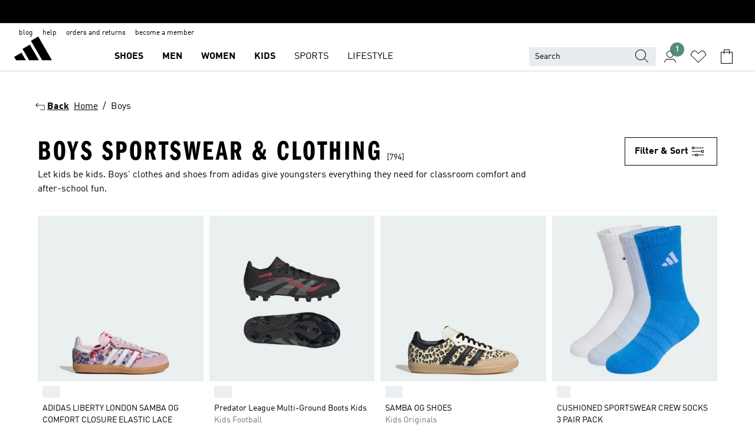

--- FILE ---
content_type: text/html; charset=utf-8
request_url: https://www.adidas.com.au/boys
body_size: 107402
content:
<!DOCTYPE html><html lang="en" class="theme-adidas"><head><meta charSet="utf-8"><title>adidas Boys Clothing &amp; Sportswear | adidas Australia</title><meta name="description" content="Shop adidas Boys on adidas.com. Browse all products, from shoes to clothing and accessories in this collection. Find all available syles and colors of in the official adidas online store."><meta name="viewport" content="width=device-width, initial-scale=1"><link rel="icon" href="/static/glass/plp/plp-app/favicon.ico"><meta name="apple-itunes-app" data-auto-id="native-iOS-banner" content="app-id=1266591536, app-argument=/"><meta name="robots" content="index,follow"><meta property="og:title" content="adidas Boys Clothing &amp; Sportswear | adidas Australia"><meta property="og:description" content="Shop adidas Boys on adidas.com. Browse all products, from shoes to clothing and accessories in this collection. Find all available syles and colors of in the official adidas online store."><meta property="og:site_name" content="adidas AU"><meta property="og:url" content="https://www.adidas.com.au/boys"><link rel="canonical" href="https://www.adidas.com.au/boys"><link rel="alternate" href="https://www.adidas.sk/chlapci" hrefLang="sk-SK"><link rel="alternate" href="https://www.adidas.se/pojkar" hrefLang="sv-SE"><link rel="alternate" href="https://www.adidas.pt/rapaz" hrefLang="pt-PT"><link rel="alternate" href="https://www.adidas.pl/chlopcy" hrefLang="pl-PL"><link rel="alternate" href="https://www.adidas.pe/nino" hrefLang="es-PE"><link rel="alternate" href="https://www.adidas.no/gutter" hrefLang="no-NO"><link rel="alternate" href="https://www.adidas.nl/jongens" hrefLang="nl-NL"><link rel="alternate" href="https://www.adidas.mx/nino" hrefLang="es-MX"><link rel="alternate" href="https://www.adidas.jp/ボーイズ" hrefLang="ja-JP"><link rel="alternate" href="https://www.adidas.it/ragazzi" hrefLang="it-IT"><link rel="alternate" href="https://www.adidas.ie/boys" hrefLang="en-IE"><link rel="alternate" href="https://www.adidas.gr/αγόρια" hrefLang="el-GR"><link rel="alternate" href="https://www.adidas.fr/garcons" hrefLang="fr-FR"><link rel="alternate" href="https://www.adidas.fi/boys" hrefLang="en-FI"><link rel="alternate" href="https://www.adidas.es/nino" hrefLang="es-ES"><link rel="alternate" href="https://www.adidas.dk/drenge" hrefLang="da-DK"><link rel="alternate" href="https://www.adidas.de/en/boys" hrefLang="en-DE"><link rel="alternate" href="https://www.adidas.de/jungen" hrefLang="de-DE"><link rel="alternate" href="https://www.adidas.cz/kluci" hrefLang="cs-CZ"><link rel="alternate" href="https://www.adidas.com/us/boys" hrefLang="en-US"><link rel="alternate" href="https://www.adidas.com.vn/vi/boys" hrefLang="vi-VN"><link rel="alternate" href="https://www.adidas.com.vn/en/boys" hrefLang="en-VN"><link rel="alternate" href="https://www.adidas.com.tr/tr/erkek_cocuk" hrefLang="tr-TR"><link rel="alternate" href="https://www.adidas.com.tr/en/boys" hrefLang="en-TR"><link rel="alternate" href="https://www.adidas.com.sg/boys" hrefLang="en-SG"><link rel="alternate" href="https://www.adidas.com.ph/boys" hrefLang="en-PH"><link rel="alternate" href="https://www.adidas.com.my/en/boys" hrefLang="en-MY"><link rel="alternate" href="https://www.adidas.com.br/meninos" hrefLang="pt-BR"><link rel="alternate" href="https://www.adidas.com.au/boys" hrefLang="en-AU"><link rel="alternate" href="https://www.adidas.com.ar/nino" hrefLang="es-AR"><link rel="alternate" href="https://www.adidas.co.uk/boys" hrefLang="en-GB"><link rel="alternate" href="https://www.adidas.co.th/th/boys" hrefLang="th-TH"><link rel="alternate" href="https://www.adidas.co.th/en/boys" hrefLang="en-TH"><link rel="alternate" href="https://www.adidas.co.nz/boys" hrefLang="en-NZ"><link rel="alternate" href="https://www.adidas.co.kr/boys" hrefLang="ko-KR"><link rel="alternate" href="https://www.adidas.co.in/boys" hrefLang="en-IN"><link rel="alternate" href="https://www.adidas.co.id/id/anak_laki_laki" hrefLang="id-ID"><link rel="alternate" href="https://www.adidas.co.id/en/boys" hrefLang="en-ID"><link rel="alternate" href="https://www.adidas.co/nino" hrefLang="es-CO"><link rel="alternate" href="https://www.adidas.cl/nino" hrefLang="es-CL"><link rel="alternate" href="https://www.adidas.ch/it/ragazzi_e_bambini" hrefLang="it-CH"><link rel="alternate" href="https://www.adidas.ch/fr/garcons" hrefLang="fr-CH"><link rel="alternate" href="https://www.adidas.ch/en/boys" hrefLang="en-CH"><link rel="alternate" href="https://www.adidas.ch/de/jungen" hrefLang="de-CH"><link rel="alternate" href="https://www.adidas.ca/fr/garcons" hrefLang="fr-CA"><link rel="alternate" href="https://www.adidas.ca/en/boys" hrefLang="en-CA"><link rel="alternate" href="https://www.adidas.be/nl/jongens" hrefLang="nl-BE"><link rel="alternate" href="https://www.adidas.be/fr/garcons" hrefLang="fr-BE"><link rel="alternate" href="https://www.adidas.be/en/boys" hrefLang="en-BE"><link rel="alternate" href="https://www.adidas.at/jungen" hrefLang="de-AT"><link rel="alternate" href="https://www.adidas.com/bh/ar/boys" hrefLang="ar-BH"><link rel="alternate" href="https://www.adidas.com.eg/ar/boys" hrefLang="ar-EG"><link rel="alternate" href="https://www.adidas.com/kw/ar/boys" hrefLang="ar-KW"><link rel="alternate" href="https://www.adidas.co.ma/ar/boys" hrefLang="ar-MA"><link rel="alternate" href="https://www.adidas.com/om/ar/boys" hrefLang="ar-OM"><link rel="alternate" href="https://www.adidas.com/qa/ar/boys" hrefLang="ar-QA"><link rel="alternate" href="https://www.adidas.sa/ar/boys" hrefLang="ar-SA"><link rel="alternate" href="https://www.adidas.ae/en/boys" hrefLang="en-AE"><link rel="alternate" href="https://www.adidas.com/bh/en/boys" hrefLang="en-BH"><link rel="alternate" href="https://www.adidas.com.eg/en/boys" hrefLang="en-EG"><link rel="alternate" href="https://www.adidas.co.il/en/boys" hrefLang="en-IL"><link rel="alternate" href="https://www.adidas.com/kw/en/boys" hrefLang="en-KW"><link rel="alternate" href="https://www.adidas.com/om/en/boys" hrefLang="en-OM"><link rel="alternate" href="https://www.adidas.com/qa/en/boys" hrefLang="en-QA"><link rel="alternate" href="https://www.adidas.sa/en/boys" hrefLang="en-SA"><link rel="alternate" href="https://www.adidas.co.za/boys" hrefLang="en-ZA"><link rel="alternate" href="https://www.adidas.co.ma/fr/boys" hrefLang="fr-MA"><link rel="alternate" href="https://www.adidas.co.il/he/boys" hrefLang="he-IL"><link rel="alternate" href="https://www.adidas.hr/djecaci" hrefLang="hr-HR"><link rel="alternate" href="https://www.adidas.ro/baieti" hrefLang="ro-RO"><meta name="next-head-count" content="82"><link rel="preconnect" href="//esm.glass.adidas.com"><link rel="preconnect" href="//microfrontends.glass.adidas.com"><link rel="stylesheet" href="https://esm.glass.adidas.com/@adl/collection@6.1.2/css"><link rel="stylesheet" href="https://esm.glass.adidas.com/@adl/stripes-tokens-web-adidas@1.2.58/css/index.css"><link rel="stylesheet" href="https://esm.glass.adidas.com/@adl/grid@7.0.0-beta.13"><link rel="stylesheet" href="https://esm.glass.adidas.com/@adl/typography@1.1.0"><script type="module" id="external-dependencies">
         import React from 'https://esm.glass.adidas.com/v1/react@18.3.1';
         window.React = React;
      
         import ReactDOM from 'https://esm.glass.adidas.com/v1/react-dom@18.3.1';
         window.ReactDOM = ReactDOM;
      </script><script id="performance-load">
  window.addEventListener('load', function (e) { window.BOOMR_onload = (e && e.timeStamp) || new Date().getTime() }, false);

  window.BOOMR = window.BOOMR || {};
  window.BOOMR.snippetExecuted = true;
  if (window.performance && performance.mark) performance.mark('TTP');

  function SSR_PERFORMANCE_MEASUREMENT(e) {
    try {
        e.onload = undefined;
        if (
            e.complete &&
            window.performance &&
            typeof window.performance.getEntriesByName == 'function' &&
            window.performance.getEntriesByName(e.src)
        ) {
            window.ssrLoadedTimeStamp = window.performance.timing.navigationStart + window.performance.getEntriesByName(e.src)[0].responseEnd;
        } else {
            window.ssrLoadedTimeStamp = new Date().getTime();
            if (window.performance && performance.mark) performance.mark('SSR Visually Complete');
        }
    } catch (e) {}
  }

  var injectSsrPerformanceInstrument = document.querySelector('[data-inject_ssr_performance_instrument]');

  if (injectSsrPerformanceInstrument !== null) {
    if (injectSsrPerformanceInstrument.complete) {
      window.SSR_PERFORMANCE_MEASUREMENT(injectSsrPerformanceInstrument);
    } else {
        injectSsrPerformanceInstrument.addEventListener('load', window.SSR_PERFORMANCE_MEASUREMENT(injectSsrPerformanceInstrument));
    }
  } 

  
      (function(i,s,o,g,r,a,m){
      i['InstanaEumObject']=r;
      i[r]=i[r]||function(){(i[r].q=i[r].q||[]).push(arguments)},
      i[r].l=1*new Date();
      a=s.createElement(o),
      m=s.getElementsByTagName(o)[0];
      a.async=1;
      a.src=g;
      m.parentNode.insertBefore(a,m)
      })(window,document,'script','//eum.instana.io/eum.min.js','ineum');
      ineum('reportingUrl', 'https://eum-eu-west-1.instana.io');
      ineum('autoClearResourceTimings', false);
      ineum('ignoreErrorMessages',[
        /.*Failed to execute 'querySelector'.*/i,
        /.*ResizeObserver loop limit exceeded.*/i
      ]);
      ineum('meta', 'userAgent', window.navigator.userAgent);
      ineum('apiKey', 'BDBM8oS7QzGntzAncTouGg');
      ineum('page', 'PLP_ProductListPage');
  </script><link rel="preload" href="/static/glass/plp/plp-app/a4076517ebc091e285caa39e89aafbd54bc22e20/_next/static/css/421382a4fed4a3f1.css" as="style"><link rel="stylesheet" href="/static/glass/plp/plp-app/a4076517ebc091e285caa39e89aafbd54bc22e20/_next/static/css/421382a4fed4a3f1.css" data-n-g=""><link rel="preload" href="/static/glass/plp/plp-app/a4076517ebc091e285caa39e89aafbd54bc22e20/_next/static/css/9f879f1b3a51db90.css" as="style"><link rel="stylesheet" href="/static/glass/plp/plp-app/a4076517ebc091e285caa39e89aafbd54bc22e20/_next/static/css/9f879f1b3a51db90.css" data-n-p=""><link rel="preload" href="/static/glass/plp/plp-app/a4076517ebc091e285caa39e89aafbd54bc22e20/_next/static/css/ac330ae49fd49ef9.css" as="style"><link rel="stylesheet" href="/static/glass/plp/plp-app/a4076517ebc091e285caa39e89aafbd54bc22e20/_next/static/css/ac330ae49fd49ef9.css"><noscript data-n-css=""></noscript><script defer="" nomodule="" src="/static/glass/plp/plp-app/a4076517ebc091e285caa39e89aafbd54bc22e20/_next/static/chunks/polyfills-c67a75d1b6f99dc8.js"></script><script defer="" src="/static/glass/plp/plp-app/a4076517ebc091e285caa39e89aafbd54bc22e20/_next/static/chunks/586.c12c99802a6bc400.js"></script><script src="/static/glass/plp/plp-app/a4076517ebc091e285caa39e89aafbd54bc22e20/_next/static/chunks/webpack-ce43791fa2678a7b.js" defer=""></script><script src="/static/glass/plp/plp-app/a4076517ebc091e285caa39e89aafbd54bc22e20/_next/static/chunks/framework-2930527e9e7b48c3.js" defer=""></script><script src="/static/glass/plp/plp-app/a4076517ebc091e285caa39e89aafbd54bc22e20/_next/static/chunks/main-1dd0db79b3053154.js" defer=""></script><script src="/static/glass/plp/plp-app/a4076517ebc091e285caa39e89aafbd54bc22e20/_next/static/chunks/pages/_app-8f044c8f2aa761a9.js" defer=""></script><script src="/static/glass/plp/plp-app/a4076517ebc091e285caa39e89aafbd54bc22e20/_next/static/chunks/78-78466e10b3b49ba0.js" defer=""></script><script src="/static/glass/plp/plp-app/a4076517ebc091e285caa39e89aafbd54bc22e20/_next/static/chunks/74-cd8702e63cf08093.js" defer=""></script><script src="/static/glass/plp/plp-app/a4076517ebc091e285caa39e89aafbd54bc22e20/_next/static/chunks/743-4c0a1ae3daa3b51f.js" defer=""></script><script src="/static/glass/plp/plp-app/a4076517ebc091e285caa39e89aafbd54bc22e20/_next/static/chunks/10-aeb4a29a2a987728.js" defer=""></script><script src="/static/glass/plp/plp-app/a4076517ebc091e285caa39e89aafbd54bc22e20/_next/static/chunks/pages/%5Bpath%5D-4ba1297d02dbeabb.js" defer=""></script><script src="/static/glass/plp/plp-app/a4076517ebc091e285caa39e89aafbd54bc22e20/_next/static/HxRmdupXjNPAyV_wOK8md/_buildManifest.js" defer=""></script><script src="/static/glass/plp/plp-app/a4076517ebc091e285caa39e89aafbd54bc22e20/_next/static/HxRmdupXjNPAyV_wOK8md/_ssgManifest.js" defer=""></script><link rel="stylesheet" data-name="side-panel-mf" href="https://microfrontends.glass.adidas.com/side-panel-mf/style.css"><link rel="stylesheet" data-name="header-mf" href="https://microfrontends.glass.adidas.com/header-mf/7454c96938c6e388b125f2cd37159eb2ac06c469/style.css"><link rel="stylesheet" data-name="footer-mf" href="https://microfrontends.glass.adidas.com/footer-mf/7454c96938c6e388b125f2cd37159eb2ac06c469/style.css">
<script>(window.BOOMR_mq=window.BOOMR_mq||[]).push(["addVar",{"rua.upush":"false","rua.cpush":"false","rua.upre":"false","rua.cpre":"false","rua.uprl":"false","rua.cprl":"false","rua.cprf":"false","rua.trans":"SJ-0d759d1f-7c1d-4cf6-bed5-8d1c0daddf19","rua.cook":"false","rua.ims":"false","rua.ufprl":"false","rua.cfprl":"false","rua.isuxp":"false","rua.texp":"norulematch","rua.ceh":"false","rua.ueh":"false","rua.ieh.st":"0"}]);</script>
                              <script>!function(a){var e="https://s.go-mpulse.net/boomerang/",t="addEventListener";if("False"=="True")a.BOOMR_config=a.BOOMR_config||{},a.BOOMR_config.PageParams=a.BOOMR_config.PageParams||{},a.BOOMR_config.PageParams.pci=!0,e="https://s2.go-mpulse.net/boomerang/";if(window.BOOMR_API_key="VS6YR-U7NVZ-5H8FH-JJDPK-U3R2E",function(){function n(e){a.BOOMR_onload=e&&e.timeStamp||(new Date).getTime()}if(!a.BOOMR||!a.BOOMR.version&&!a.BOOMR.snippetExecuted){a.BOOMR=a.BOOMR||{},a.BOOMR.snippetExecuted=!0;var i,_,o,r=document.createElement("iframe");if(a[t])a[t]("load",n,!1);else if(a.attachEvent)a.attachEvent("onload",n);r.src="javascript:void(0)",r.title="",r.role="presentation",(r.frameElement||r).style.cssText="width:0;height:0;border:0;display:none;",o=document.getElementsByTagName("script")[0],o.parentNode.insertBefore(r,o);try{_=r.contentWindow.document}catch(O){i=document.domain,r.src="javascript:var d=document.open();d.domain='"+i+"';void(0);",_=r.contentWindow.document}_.open()._l=function(){var a=this.createElement("script");if(i)this.domain=i;a.id="boomr-if-as",a.src=e+"VS6YR-U7NVZ-5H8FH-JJDPK-U3R2E",BOOMR_lstart=(new Date).getTime(),this.body.appendChild(a)},_.write("<bo"+'dy onload="document._l();">'),_.close()}}(),"".length>0)if(a&&"performance"in a&&a.performance&&"function"==typeof a.performance.setResourceTimingBufferSize)a.performance.setResourceTimingBufferSize();!function(){if(BOOMR=a.BOOMR||{},BOOMR.plugins=BOOMR.plugins||{},!BOOMR.plugins.AK){var e="false"=="true"?1:0,t="",n="amibk4yxyyddq2l5mevq-f-c2bbd65f8-clientnsv4-s.akamaihd.net",i="false"=="true"?2:1,_={"ak.v":"39","ak.cp":"900032","ak.ai":parseInt("238272",10),"ak.ol":"0","ak.cr":8,"ak.ipv":4,"ak.proto":"h2","ak.rid":"1c066d49","ak.r":37607,"ak.a2":e,"ak.m":"dsca","ak.n":"essl","ak.bpcip":"3.16.21.0","ak.cport":49508,"ak.gh":"23.198.5.58","ak.quicv":"","ak.tlsv":"tls1.3","ak.0rtt":"","ak.0rtt.ed":"","ak.csrc":"-","ak.acc":"","ak.t":"1769824555","ak.ak":"hOBiQwZUYzCg5VSAfCLimQ==WF99qvS8sBAbPCv0SW2OahZJHMhWNXhRL9tp+SilegEVtx1oEt1ygdc6Wu0lIXbUkOLa9hqKSAj6yrJe1XF+DeeMZLKly0PtRUycDvt8JvbirTTsOXAquHTam3GLmyeVOaoGXtmP1wZgKAPOXqh3PzktUVLWOWrsgt4ErhMSKMat3x/98jqUr64Qb3dV21u0wZjl4zvKI8gUF+ZqvevH25he3l96byeGjRKkHOHM0e0bAS1RZIIZEmHGBb2OZHDKnM5ErvSC5ttzpF/3Nd2m3RNut6LtaHb186Acfa+aC6Y0dKjWrYcMCHm0f1bWkxQql0ULylONVLRxXOAbqqTQ7PrOkoVl9hI5KVmF0UU7NN0tOE22HqRbUHk9WHKo/aj76qJ4hWnOCuM6vHaCilSlIZuLXh8H8D2Rue8UmbI9bOg=","ak.pv":"3649","ak.dpoabenc":"","ak.tf":i};if(""!==t)_["ak.ruds"]=t;var o={i:!1,av:function(e){var t="http.initiator";if(e&&(!e[t]||"spa_hard"===e[t]))_["ak.feo"]=void 0!==a.aFeoApplied?1:0,BOOMR.addVar(_)},rv:function(){var a=["ak.bpcip","ak.cport","ak.cr","ak.csrc","ak.gh","ak.ipv","ak.m","ak.n","ak.ol","ak.proto","ak.quicv","ak.tlsv","ak.0rtt","ak.0rtt.ed","ak.r","ak.acc","ak.t","ak.tf"];BOOMR.removeVar(a)}};BOOMR.plugins.AK={akVars:_,akDNSPreFetchDomain:n,init:function(){if(!o.i){var a=BOOMR.subscribe;a("before_beacon",o.av,null,null),a("onbeacon",o.rv,null,null),o.i=!0}return this},is_complete:function(){return!0}}}}()}(window);</script></head><body><div id="__next"><script id="__SOLE_HOST_INFO__">
        window.__SOLE_HOST_INFO__ = {"appId":"@plp/app","originalHost":"www.adidas.com.au","pageType":"ProductListingPage","context":{"brand":"adidas","locale":"en_AU","env":"production"},"initialised":true};
      </script><script id="__ECOM_BAG__">
        window.__ECOM_BAG__ = undefined;
      </script><script id="__ECOM_WISHLIST__">
        window.__ECOM_WISHLIST__ = undefined;
      </script><div id="gl-theme-icons" style="width:0;height:0;position:absolute;overflow:hidden"><svg xmlns="http://www.w3.org/2000/svg" width="24" height="2350"><symbol fill="none" id="adiclub-logo" viewBox="0 0 24 24"><title>adiclub-logo</title><path d="M3.348 10.787a2.087 2.087 0 0 0-1.22-.375 2.096 2.096 0 0 0-1.505.633A2.165 2.165 0 0 0 0 12.575c0 1.192.963 2.177 2.128 2.177.435.003.86-.127 1.22-.375v.278h1.004v-4.201H3.348v.333Zm-1.192 2.98a1.17 1.17 0 0 1-.834-.35 1.21 1.21 0 0 1 0-1.697 1.17 1.17 0 0 1 .834-.351c.314.003.615.13.838.356.222.225.35.53.354.85a1.2 1.2 0 0 1-1.192 1.192Zm5.897-2.98a2.046 2.046 0 0 0-1.207-.375 2.104 2.104 0 0 0-1.562.606 2.204 2.204 0 0 0 0 3.13 2.104 2.104 0 0 0 1.563.605 2.153 2.153 0 0 0 1.206-.375v.277h1.015V9.026H8.053v1.761Zm-1.177 2.98c-.651 0-1.193-.54-1.193-1.192a1.23 1.23 0 0 1 .355-.85c.223-.226.523-.354.838-.357.637 0 1.18.554 1.18 1.206a1.22 1.22 0 0 1-.351.841 1.18 1.18 0 0 1-.83.352Zm2.698-3.313h1.018v4.2h-1.02l.002-4.2Zm1.017-.388H9.57v-1.04h1.017l.003 1.04Zm3.38 3.403.07.045c-.179.395-.417.695-.713.9-.282.202-.62.31-.965.31a1.494 1.494 0 0 1-.726-.168 1.151 1.151 0 0 1-.48-.491 1.644 1.644 0 0 1-.172-.774 3.313 3.313 0 0 1 .183-1.113c.115-.332.287-.64.51-.91a2.5 2.5 0 0 1 .747-.62 1.88 1.88 0 0 1 .9-.226 1.485 1.485 0 0 1 1.175.53l-.644.58h-.026c-.075-.277-.171-.482-.287-.616a.553.553 0 0 0-.426-.199.692.692 0 0 0-.453.186c-.16.143-.292.314-.391.505a3.309 3.309 0 0 0-.382 1.557c0 .347.078.623.235.827a.75.75 0 0 0 .617.305c.225.003.447-.049.648-.15.22-.122.417-.283.579-.477h.002Zm1.316.08a2.354 2.354 0 0 0-.022.442c.008.101.059.15.152.15a.21.21 0 0 0 .095-.026.316.316 0 0 0 .088-.062l.052.036c-.07.178-.177.34-.313.473a.67.67 0 0 1-.478.182c-.197 0-.34-.073-.427-.217-.087-.144-.104-.39-.052-.739l.59-3.824-.165-.583.009-.053L15.946 9l.044.026-.704 4.523Zm4.164 0a2.345 2.345 0 0 0-.022.442c.009.101.06.15.152.15a.211.211 0 0 0 .096-.026.332.332 0 0 0 .087-.062l.052.036a1.37 1.37 0 0 1-.312.473.67.67 0 0 1-.479.182c-.197 0-.34-.073-.426-.217-.087-.144-.104-.39-.052-.739l.048-.312a3.727 3.727 0 0 1-.357.462c-.204.23-.44.428-.7.589a1.454 1.454 0 0 1-.765.233c-.226 0-.4-.074-.52-.22a1.145 1.145 0 0 1-.236-.576 2.519 2.519 0 0 1 .01-.752l.286-1.857-.165-.583.008-.053 1.131-.327.044.027-.417 2.697c-.052.343-.042.589.03.74a.36.36 0 0 0 .335.224.958.958 0 0 0 .461-.141 2.99 2.99 0 0 0 .51-.367c.14-.124.273-.258.395-.4l.279-1.816-.166-.583.01-.053 1.13-.327.044.027-.491 3.13Zm4.427-2.53a1.103 1.103 0 0 0-.339-.46.8.8 0 0 0-.504-.168 1.521 1.521 0 0 0-.709.195c-.262.14-.5.323-.705.54-.103.106-.2.22-.288.34l.378-2.437L21.67 9l-1.134.327-.009.053.165.583-.729 4.734.035.027.808-.3c.059.043.12.082.184.118.214.121.481.181.8.181.303.002.6-.079.861-.234.277-.165.517-.386.705-.65.21-.292.37-.618.474-.964.115-.38.172-.776.17-1.174a1.757 1.757 0 0 0-.122-.68v-.002Zm-.913 1.928c-.064.26-.159.511-.283.747a1.86 1.86 0 0 1-.4.527.677.677 0 0 1-.488.195.67.67 0 0 1-.478-.218 1.58 1.58 0 0 1-.324-.546l.283-1.823a3.46 3.46 0 0 1 .563-.484c.27-.182.5-.274.692-.274a.428.428 0 0 1 .409.248c.086.165.13.422.13.77 0 .29-.034.577-.104.858" fill="currentColor"></path></symbol><symbol id="alert-error" viewBox="0 0 19 19"><title>alert-error</title><g fill="none" stroke="currentColor" stroke-miterlimit="10"><circle cx="9.5" cy="9.5" r="6"></circle><path d="m11.5 7.5-2 2 2 2m-4-4 2 2-2 2" stroke-linecap="square"></path></g></symbol><symbol id="alert-info" viewBox="0 0 19 19"><title>alert-info</title><circle cx="9.5" cy="9.5" r="6" fill="none" stroke="currentColor" stroke-linecap="square" stroke-miterlimit="10"></circle><circle fill="currentColor" cx="9.5" cy="6.5" r="0.65"></circle><path d="M9.5 8.5v4" fill="none" stroke="currentColor" stroke-linecap="square" stroke-miterlimit="10"></path></symbol><symbol id="alert-success" viewBox="0 0 19 19"><title>alert-success</title><g fill="none" stroke="currentColor" stroke-linecap="square" stroke-miterlimit="10"><path d="m6.5 9.93 1.71 1.71 4.29-4.28"></path><circle cx="9.5" cy="9.5" r="6"></circle></g></symbol><symbol id="alert-warning" viewBox="0 0 19 19"><title>alert-warning</title><path fill="none" stroke="currentColor" stroke-miterlimit="10" d="m9.5 3.5-7 12h14l-7-12z"></path><circle fill="currentColor" cx="9.5" cy="13.53" r="0.65"></circle><path stroke-linecap="square" fill="none" stroke="currentColor" stroke-miterlimit="10" d="M9.5 11.53v-4"></path></symbol><symbol id="broken-image" viewBox="0 0 17 19"><title>broken-image</title><g fill="none" stroke="currentColor" stroke-miterlimit="10"><circle cx="12.5" cy="8.5" r="2"></circle><path d="m.5 14.5 4-7 3.75 7"></path><path stroke-linecap="square" d="M.5 4.5h16v10H.5zm15-2-14 14"></path><path d="m7.5 14.4 2-2.9 2 3"></path></g></symbol><symbol id="checkmark" viewBox="0 0 19 19"><title>checkmark</title><path fill="none" stroke="currentColor" stroke-linecap="square" stroke-miterlimit="10" d="m2.5 10.5 4 4 10-10"></path></symbol><symbol id="contact-email" viewBox="0 0 15 19"><title>contact-email</title><g fill="none" stroke="currentColor" stroke-miterlimit="10"><path stroke-linecap="square" d="M.5 5.5h14v8H.5z"></path><path d="m10.5 9.5 4 4m-14-8 7 6 7-6m-10 4-4 4"></path></g></symbol><symbol id="contact-phone" viewBox="0 0 9 19"><title>contact-phone</title><g fill="none" stroke="currentColor" stroke-miterlimit="10"><path d="M.5 2.5h8v14h-8zm0 11h8m-8-9h8"></path><circle cx="4.5" cy="14.5" r="1"></circle></g></symbol><symbol id="customization" viewBox="0 0 19 19"><title>customization</title><path d="M12.504.717 2.424 12.219l1.785 1.566L14.291 2.281ZM1.65 13.109l-.462 2.329 2.244-.76Z" fill="currentColor"></path><path d="m8.598 10.592-4.56 5.214a8.313 8.313 0 0 0 5.046 2.16z" fill="#3175de"></path><path d="m17.943 9.132-7.339.487 5.712 5.011a8.313 8.313 0 0 0 1.627-5.463z" fill="#f9b900"></path><path d="m9.785 10.486.499 7.469a8.313 8.313 0 0 0 5.26-2.375z" fill="#00ac37"></path><path d="M17.813 7.956a8.313 8.313 0 0 0-2.791-4.655l-4.536 5.13z" fill="#ea2c35"></path></symbol><symbol id="forbidden" viewBox="0 0 13 19"><title>forbidden</title><g fill="none" stroke="currentColor" stroke-miterlimit="10"><circle cx="6.5" cy="9.5" r="6"></circle><path stroke-linecap="square" d="m2.5 5.5 8 8"></path></g></symbol><symbol id="locked" viewBox="0 0 19 19"><title>locked</title><g fill="none" stroke="currentColor" stroke-miterlimit="10"><path d="M13.5 7.5v-1a4 4 0 0 0-8 0v1m-2 0h12v8h-12z"></path><circle cx="9.5" cy="10.68" r="1.18"></circle><path stroke-linecap="square" d="M9.5 13.5v-1.64"></path></g></symbol><symbol id="logo" viewBox="0 0 24 24"><title>logo</title><path d="M15.72 13.61h4.67l-6-10.47-3.5 2 4.87 8.45zm-5.17 1v-1h3.68l-3.92-6.79-3.51 2 2.75 4.78v1zm-7.83-2.19.67 1.19h4.67l-1.85-3.2-3.49 2zm11.51 1.19v1.69a2 2 0 0 0-1.23-.37 2.08 2.08 0 0 0 0 4.16 2.12 2.12 0 0 0 1.19-.37V19h1v-5.39zm-6.17 0v1.69a2 2 0 0 0-1.19-.37 2.08 2.08 0 0 0 0 4.16 2.1 2.1 0 0 0 1.19-.37V19h1v-5.39zm12.22 4.08c0 .81.72 1.39 1.88 1.39.94 0 1.72-.41 1.72-1.32 0-.63-.35-1-1.17-1.15l-.64-.13c-.41-.08-.69-.16-.69-.4s.27-.39.62-.39.71.25.72.55h1c-.05-.78-.68-1.31-1.7-1.31s-1.67.57-1.67 1.32c0 .92.74 1.06 1.38 1.18l.53.1c.38.07.54.18.54.4s-.19.39-.64.39c-.65 0-.86-.34-.87-.63zM18.91 19h1v-4h-1v.32a2 2 0 0 0-1.19-.37 2.08 2.08 0 0 0 0 4.16 2.12 2.12 0 0 0 1.19-.37V19zM3.39 19h1v-4h-1v.32a2 2 0 0 0-1.19-.37 2.08 2.08 0 1 0 0 4.16 2.12 2.12 0 0 0 1.19-.37V19zm7.16 0v-4h-1v4zm-9.46-2a1.15 1.15 0 1 1 1.15 1.15A1.15 1.15 0 0 1 1.09 17zm4.68 0a1.15 1.15 0 1 1 1.15 1.15A1.14 1.14 0 0 1 5.77 17zm10.84 0a1.15 1.15 0 1 1 1.15 1.15A1.15 1.15 0 0 1 16.61 17zm-4.67 0a1.15 1.15 0 1 1 1.15 1.15A1.14 1.14 0 0 1 11.94 17z" fill="currentColor"></path></symbol><symbol id="personalisation-flag" viewBox="0 0 15 19"><title>personalisation-flag</title><g fill="none" stroke="currentColor" stroke-miterlimit="10"><path d="M14.5 13.5H.5v-10h14z"></path><path stroke-linecap="square" d="M7.5 5.5v6m3-3h-6m-4-6v15"></path></g></symbol><symbol id="personalization" viewBox="0 0 19 19"><title>personalization</title><path d="m1.188 15.438.475-2.375 1.78 1.544zM12.23.95 2.376 12.231l1.782 1.544 9.856-11.162z" fill="currentColor"></path><path d="M12.943 6.176 9.5 15.437h1.9l.594-1.662h3.324l.594 1.662h1.9l-3.442-9.26h-1.426zm.713 2.73 1.187 3.324h-2.375l1.188-3.324zm-12.47 7.72v1.187h16.626v-1.188H1.187z" fill="#0286cd"></path></symbol><symbol id="rating-active" viewBox="0 0 19 19"><title>rating-active</title><path d="m9.5 14.26 5.86 4.26-2.23-6.91L19 7.35h-7.25L9.5.48 7.25 7.35H0l5.87 4.26-2.24 6.91z" fill="currentColor"></path></symbol><symbol id="rating-inactive" viewBox="0 0 19 19"><title>rating-inactive</title><path d="M15.01 8.644h-4.204L9.5 4.651 8.195 8.644H3.99l3.407 2.475-1.304 4.007L9.5 12.652l3.397 2.474-1.294-4.008zM19 7.348l-5.874 4.266 2.23 6.906L9.5 14.254 3.626 18.52l2.248-6.906L0 7.348h7.255L9.5.48l2.246 6.868z" fill="currentColor"></path></symbol><symbol id="size-guide" viewBox="0 0 19 19"><title>size-guide</title><g fill="none" stroke="currentColor" stroke-miterlimit="10"><path d="M.5 6.5h18v6H.5z"></path><path stroke-linecap="square" d="M3.5 12.5v-3m3 3v-2m3 2v-3m6 3v-3m-3 3v-2"></path></g></symbol><symbol id="tooltip" viewBox="0 0 14 24"><title>tooltip</title><path fill="currentColor" d="M.49 7.22A6.14 6.14 0 0 1 7 1.76a5.88 5.88 0 0 1 6.25 6c0 3.62-2.6 5.61-5.58 6.07V17H5.1v-5.13c3 0 5.67-.91 5.67-4.06A3.58 3.58 0 0 0 6.94 4.1 3.68 3.68 0 0 0 3 7.22zM5.1 22v-2.68h2.54V22z"></path></symbol><symbol id="usp-checkmark" viewBox="0 0 17 19"><title>usp-checkmark</title><path fill="none" stroke="currentColor" stroke-linecap="square" stroke-miterlimit="10" d="m1.5 10.5 4 4 10-10"></path></symbol><symbol id="usp-delivery-cash" viewBox="0 0 24 24"><title>usp-delivery-cash</title><g fill="none" fill-rule="evenodd"><path d="m15.235 4.5-1.312 3h-3.846l-1.312-3h6.47Z" stroke="currentColor"></path><path d="M12.002 18.5c2.279 0 4.575-.565 5.861-1.76.364-.34.57-.763.623-1.269.059-.567-.067-1.227-.356-1.98-.617-1.609-1.967-3.602-4.034-5.991h-4.2c-2.06 2.395-3.407 4.392-4.024 6-.29.754-.416 1.413-.359 1.98.051.503.255.924.615 1.26 1.281 1.19 3.586 1.76 5.874 1.76Z" stroke="currentColor"></path><path d="M12 15.57v-.68a2 2 0 0 1-1-.299l.16-.46c.295.199.644.303 1 .299a.71.71 0 0 0 .795-.613.548.548 0 0 0 .005-.057c0-.37-.26-.6-.76-.81-.7-.27-1.12-.58-1.12-1.17a1.12 1.12 0 0 1 1-1.1V10h.42v.66c.312.002.617.081.89.23l-.17.45a1.688 1.688 0 0 0-.86-.23c-.52 0-.72.31-.72.59 0 .28.25.53.84.77s1 .64 1 1.24a1.18 1.18 0 0 1-1.07 1.16v.7H12Z" fill="currentColor"></path><path d="M12 15.57v-.68a2 2 0 0 1-1-.299l.16-.46c.295.199.644.303 1 .299a.71.71 0 0 0 .795-.613.548.548 0 0 0 .005-.057c0-.37-.26-.6-.76-.81-.7-.27-1.12-.58-1.12-1.17a1.12 1.12 0 0 1 1-1.1V10h.42v.66c.312.002.617.081.89.23l-.17.45a1.688 1.688 0 0 0-.86-.23c-.52 0-.72.31-.72.59 0 .28.25.53.84.77s1 .64 1 1.24a1.18 1.18 0 0 1-1.07 1.16v.7H12Z" stroke="currentColor" stroke-width="0.37"></path></g></symbol><symbol fill="none" id="usp-delivery-delay" viewBox="0 0 24 24"><title>usp-delivery-delay</title><path fill-rule="evenodd" clip-rule="evenodd" d="M13.143 12.937a1.241 1.241 0 0 1-1.077.797c-.631 0-1.143-.51-1.143-1.14v-.045c.014-.487.326-.916.787-1.077V8.07h.753v3.382c.326.141.58.41.701.743h1.797v.743h-1.818Z" fill="currentColor"></path><path d="M12 19a7 7 0 1 0 0-14 7 7 0 0 0 0 14Z" stroke="currentColor"></path></symbol><symbol id="usp-delivery-evening" viewBox="0 0 24 24"><title>usp-delivery-evening</title><path d="M11.544 8.404a5.3 5.3 0 0 0-2.31 7.05 5.15 5.15 0 0 0 6.94 2.4 4.832 4.832 0 0 0 1.84-1.511 4.64 4.64 0 0 1-5.7-2.49 4.905 4.905 0 0 1-.52-2 5.15 5.15 0 0 1 2-4 6.194 6.194 0 0 0-2.25.55Zm7.47 4.7-3-3m3 0-3 3m-7.66-4.75-3-3m3 0-3 3" fill="none" fill-rule="evenodd" stroke="currentColor" stroke-width="1.001"></path></symbol><symbol fill="none" id="usp-delivery-same-day" viewBox="0 0 24 24"><title>usp-delivery-same-day</title><path d="M5 14.469h2m-3-2h3m0-2H3" stroke="currentColor" stroke-linecap="square"></path><path d="M8.568 17c.374.365.788.688 1.236.962 3.302 2.025 7.626.996 9.656-2.296a6.987 6.987 0 0 0-2.305-9.628A7.03 7.03 0 0 0 7.72 8" stroke="currentColor"></path><path fill-rule="evenodd" clip-rule="evenodd" d="M14.72 12.868a1.24 1.24 0 0 1-1.077.797 1.14 1.14 0 0 1-1.143-1.14v-.045c.014-.488.326-.917.787-1.077V8h.753v3.382c.326.14.58.409.701.743h1.797v.743H14.72Z" fill="currentColor"></path></symbol><symbol id="usp-delivery-store" viewBox="0 0 24 24"><title>usp-delivery-store</title><g stroke="currentColor" fill="none" fill-rule="evenodd"><path stroke-width="1.042" d="M5.576 6.419h12.498l.792 4.042v1.558H4.773v-1.56zm.626 11.984v-6.384m11.302 6.012V12.02"></path><path stroke-width="1.001" stroke-linecap="square" d="M3.896 18.46h16.333"></path><path stroke-width="1.042" d="M10.402 12.02v6.337M3 18.46h17.733"></path><path stroke-width="0.754" d="m16.029 15.911-.868.98m.868-2.585-2.417 2.706"></path></g></symbol><symbol id="usp-delivery" viewBox="0 0 19 19"><title>usp-delivery</title><g fill="none" stroke="currentColor" stroke-miterlimit="10"><path d="M13.42 13.5H9.5"></path><path stroke-linecap="square" d="M4.5 5.5h10l4 3v5h-2m-10 0h-2m0-6h-4"></path><circle cx="8" cy="13" r="1.5"></circle><circle cx="15" cy="13" r="1.5"></circle><path stroke-linecap="square" d="M1.5 9.5h3m-2 2h2"></path></g></symbol><symbol id="usp-exchange" viewBox="0 0 24 24"><title>usp-exchange</title><g stroke="currentColor" stroke-width="1.145" fill="none" fill-rule="evenodd"><path d="m12.982 12.184 2.671 3.07-2.671 3.08m-8.41-3.079h10.76M9.623 5.374l-2.66 3.08 2.66 3.07"></path><path stroke-linecap="round" d="M7.273 8.454h12.01v6.8m-1.481.001h1.48M4.572 7.444v7.811m1.48 0h-1.48"></path></g></symbol><symbol id="usp-free-returns" viewBox="0 0 19 19"><title>usp-free-returns</title><g fill="none" stroke="currentColor" stroke-miterlimit="10"><path stroke-linecap="square" d="M16.5 11.5h-2m3-2h-3m0-4H.5v8h14"></path><path d="M.5 7.5h11m-8 0 4 6m-2-6 4 6m-2-6 4 6"></path><path stroke-linecap="square" d="M14.5 7.5h4"></path></g></symbol><symbol id="usp-gift-card" viewBox="0 0 24 24"><title>usp-gift-card</title><path d="M4.5 17.5h15v-10h-15zm1-8h13m-7 3h5m-5 2h4" fill="none" fill-rule="evenodd" stroke-linecap="square" stroke="currentColor"></path></symbol><symbol id="usp-klarna" viewBox="0 0 24 24"><title>usp-klarna</title><g fill="none" fill-rule="evenodd"><path d="M9.327 1.182H6.718a6.67 6.67 0 0 1-2.69 5.39l-1.037.774L7 12.8h3.282L6.6 7.773a9.243 9.243 0 0 0 2.727-6.591M0 12.79h2.673V1.183H0zm12.136-2.854a1.5 1.5 0 1 0 .01 0h-.01Z" fill="currentColor" transform="translate(6 5)"></path><path d="M11.227 2.28a.587.587 0 0 0 .591-.59.588.588 0 0 0-.59-.59.588.588 0 0 0-.592.59c0 .328.263.59.591.59Zm0-1.071c.263 0 .482.218.482.481a.486.486 0 0 1-.482.482.486.486 0 0 1-.481-.482c0-.263.219-.481.481-.481Zm-.087.547h.11l.109.24h.11l-.11-.24c.065-.022.11-.088.11-.175 0-.11-.089-.197-.22-.197h-.219v.612h.11v-.24Zm0-.285h.11c.065 0 .109.044.109.088 0 .065-.022.087-.11.087h-.11v-.175Z" fill="#000" transform="translate(6 5)"></path></g></symbol><symbol id="usp-sale" viewBox="0 0 24 24"><title>usp-sale</title><g fill="none" fill-rule="evenodd"><path d="m14.657 5.65 2.14 1.987L18.5 6.482V18.5h-13V6.482l1.702 1.155L9.343 5.65 12 7.623l2.657-1.974Z" stroke="currentColor"></path><path d="M6.13 3.54a1.761 1.761 0 1 0 0 3.522 1.761 1.761 0 0 0 0-3.523Zm0 1a.76.76 0 1 1 0 1.52.76.76 0 0 1 0-1.52ZM1.76 0a1.76 1.76 0 1 0 0 3.52 1.76 1.76 0 0 0 0-3.52Zm0 1.001a.76.76 0 1 1 0 1.519.76.76 0 0 1 0-1.519ZM6.37.084l.76.652-5.36 6.25-.76-.652z" transform="translate(8 9)" fill="currentColor" fill-rule="nonzero"></path></g></symbol><symbol id="arrow-back" viewBox="0 0 16 24"><title>arrow-back</title><g fill="none" stroke="currentColor" stroke-miterlimit="10" stroke-width="2"><path d="M15 18v-6H2"></path><path d="m6.5 7-5 5 5 5"></path></g></symbol><symbol id="arrow-down" viewBox="0 0 16 24"><title>arrow-down</title><path fill="none" stroke="currentColor" stroke-miterlimit="10" stroke-width="2" d="M1.5 9 8 15.5 14.5 9"></path></symbol><symbol id="arrow-left-long" viewBox="0 0 24 24"><title>arrow-left-long</title><path fill="none" stroke="currentColor" stroke-miterlimit="10" stroke-width="2" d="m6.4 17-5-5 5-5M2 12h22"></path></symbol><symbol id="arrow-left" viewBox="0 0 10 24"><title>arrow-left</title><path fill="none" stroke="currentColor" stroke-miterlimit="10" stroke-width="2" d="M8 5.5 1.5 12 8 18.5"></path></symbol><symbol id="arrow-right-long" viewBox="0 0 24 24"><title>arrow-right-long</title><path d="m17.59 7 5 5-5 5M0 12h22" fill="none" stroke="currentColor" stroke-miterlimit="10" stroke-width="2"></path></symbol><symbol id="arrow-right" viewBox="0 0 10 24"><title>arrow-right</title><path fill="none" stroke="currentColor" stroke-miterlimit="10" stroke-width="2" d="M2 5.5 8.5 12 2 18.5"></path></symbol><symbol id="arrow-up" viewBox="0 0 16 24"><title>arrow-up</title><path fill="none" stroke="currentColor" stroke-miterlimit="10" stroke-width="2" d="M1.5 14.5 8 8l6.5 6.5"></path></symbol><symbol id="bag-active" viewBox="0 0 16 24"><title>bag-active</title><g stroke="currentColor" stroke-miterlimit="10" stroke-width="2"><path fill="currentColor" d="M1 7h14v14H1z"></path><path fill="none" d="M11 10V3H5v7"></path></g></symbol><symbol id="bag-inactive" viewBox="0 0 16 24"><title>bag-inactive</title><g fill="none" stroke="currentColor" stroke-miterlimit="10" stroke-width="2"><path d="M1 7h14v14H1z"></path><path d="M11 10V3H5v7"></path></g></symbol><symbol id="calendar-active" viewBox="0 0 20 24"><title>calendar-active</title><g stroke="currentColor" stroke-miterlimit="10"><path fill="currentColor" stroke-width="2.011" d="M1 10h18v11H1z"></path><path fill="none" stroke-width="2" d="M1 4h18v6H1zm14-3v6M5 7V1"></path></g></symbol><symbol id="calendar-inactive" viewBox="0 0 20 24"><title>calendar-inactive</title><g fill="none" stroke="currentColor" stroke-miterlimit="10"><path stroke-width="2.011" d="M1 10h18v11H1z"></path><path stroke-width="2" d="M1 4h18v6H1zm14-3v6M5 7V1"></path></g></symbol><symbol id="chat" viewBox="0 0 22 24"><title>chat</title><path d="M21 19V3H1v16h5v3l4-3h11zM4 7h14M4 11h14M4 15h14" fill="none" stroke="currentColor" stroke-miterlimit="10" stroke-width="2"></path></symbol><symbol id="checkbox-checkmark" viewBox="0 0 16 24"><title>checkbox-checkmark</title><path fill="none" stroke="currentColor" stroke-miterlimit="10" stroke-width="2" d="m1 13 4 4L15 7"></path></symbol><symbol id="checkmark-full" viewBox="0 0 24 24"><title>checkmark-full</title><g fill="none" fill-rule="evenodd"><circle fill="currentColor" cx="12" cy="12" r="12"></circle><path fill="#fff" d="m9 15.586 9.293-9.293 1.414 1.414L9 18.414l-4.707-4.707 1.414-1.414z"></path></g></symbol><symbol id="clipboard" viewBox="0 0 24 24"><title>clipboard</title><g fill="none" fill-rule="evenodd"><path d="M0 24h24V0H0z"></path><path d="M18 2v3.994h3.994v16h-16V18H2V2h16Zm1.984 6.004H8.004v11.98h11.98V8.004ZM16 4H4v12h1.994V5.995L16 5.994V4Z" fill="currentColor" fill-rule="nonzero"></path></g></symbol><symbol id="close" viewBox="0 0 18 24"><title>close</title><path d="m17 4-8 8 8 8M1 4l8 8-8 8" fill="none" stroke="currentColor" stroke-miterlimit="10" stroke-width="2"></path></symbol><symbol id="cross-small" viewBox="0 0 14 24"><title>cross-small</title><path d="m13 6-6 6 6 6M1 6l6 6-6 6" fill="none" stroke="currentColor" stroke-miterlimit="10" stroke-width="2"></path></symbol><symbol id="download" viewBox="0 0 24 24"><title>download</title><g fill="currentColor" fill-rule="evenodd"><path d="M3 21v-8h2v6h14v-6h2v8H3z"></path><path d="m12 16-5.707-5.707 1.414-1.414L11 12.17V2.586h2v9.585l3.293-3.292 1.414 1.414L12 16z"></path></g></symbol><symbol id="dropdown" viewBox="0 0 16 24"><title>dropdown</title><path fill="none" stroke="currentColor" stroke-miterlimit="10" stroke-width="2" d="M1.5 9 8 15.5 14.5 9"></path></symbol><symbol id="edit" viewBox="0 0 22 24"><title>edit</title><path d="M7 20 20 7l-4.02-4L3 16l-1 5 5-1zm-3-4 3 3m7-13 3 3" fill="none" stroke="currentColor" stroke-miterlimit="10" stroke-width="2"></path></symbol><symbol fill="none" id="external-link" viewBox="0 0 24 24"><title>external-link</title><path fill-rule="evenodd" clip-rule="evenodd" d="M19.586 3H15V1h8v8h-2V4.414l-7.293 7.293-1.414-1.414L19.586 3Z" fill="currentColor"></path><path fill-rule="evenodd" clip-rule="evenodd" d="M1 3h12v2H3v16h16V11h2v12H1V3Z" fill="currentColor"></path></symbol><symbol fill="none" id="filter" viewBox="0 0 27 30"><path fill-rule="evenodd" stroke="currentColor" clip-rule="evenodd" d="M6 12V8H10V9.5L26 9.5V10.5L10 10.5V12H6ZM7 9H9V11H7V9Z" fill="currentColor"></path><path fill-rule="evenodd" stroke="currentColor" clip-rule="evenodd" d="M26 22.5L16 22.5V24H12V22.5L6 22.5V21.5L12 21.5V20H16V21.5L26 21.5V22.5ZM15 21H13V23H15V21Z" fill="currentColor"></path><path fill-rule="evenodd" stroke="currentColor" clip-rule="evenodd" d="M22 16.5L6 16.5V15.5L22 15.5V14H26V18H22V16.5ZM23 15H25V17H23V15Z" fill="currentColor"></path></symbol><symbol fill="none" id="fullscreen" viewBox="0 0 24 24"><title>fullscreen</title><path fill-rule="evenodd" clip-rule="evenodd" d="M21 2h-7v2h4.586l-5.293 5.293 1.414 1.414L20 5.414V10h2V2h-1ZM4 14v4.586l5.293-5.293 1.414 1.414L5.414 20H10v2H2v-8h2Z" fill="currentColor"></path></symbol><symbol id="hamburger" viewBox="0 0 24 24"><title>hamburger</title><path d="M0 6h24M0 12h24M0 18h24" fill="none" stroke="currentColor" stroke-miterlimit="10" stroke-width="2"></path></symbol><symbol fill="none" id="hd-filled" viewBox="0 0 24 24"><title>hd-filled</title><path fill-rule="evenodd" clip-rule="evenodd" d="M24 2H0v20h24V2ZM9.06 12.815V17h1.851V7H9.06v4.087H5.85V7H4v10h1.85v-4.185h3.21Zm10.927.323a44.552 44.552 0 0 0 0-2.262 9.502 9.502 0 0 0-.067-.94 3.367 3.367 0 0 0-.186-.787 2.87 2.87 0 0 0-.333-.688c-.338-.506-.737-.876-1.199-1.11C17.741 7.117 17.186 7 16.538 7h-3.422v10h3.422c.648 0 1.203-.117 1.664-.351.462-.234.861-.604 1.199-1.11.142-.215.253-.44.333-.674a3.61 3.61 0 0 0 .186-.786c.036-.29.058-.604.067-.941Zm-1.851-2.15c.009.282.013.619.013 1.012s-.004.735-.013 1.025c-.01.281-.027.525-.053.73a2.313 2.313 0 0 1-.12.506c-.045.14-.111.267-.2.38-.31.411-.772.617-1.385.617h-1.411V8.742h1.411c.613 0 1.074.206 1.385.618.089.112.155.238.2.379.053.14.093.313.12.52.026.196.044.44.053.73Z" fill="currentColor"></path></symbol><symbol fill="none" id="hd-outline" viewBox="0 0 24 24"><title>hd-outline</title><path fill-rule="evenodd" clip-rule="evenodd" d="M2 4h20v16H2V4ZM0 22V2h24v20H0Zm9.06-9.185V17h1.851V7H9.06v4.087H5.85V7H4v10h1.85v-4.185h3.21Zm10.927.323a44.552 44.552 0 0 0 0-2.262 9.502 9.502 0 0 0-.067-.94 3.367 3.367 0 0 0-.186-.787 2.87 2.87 0 0 0-.333-.688c-.338-.506-.737-.876-1.199-1.11C17.741 7.117 17.186 7 16.538 7h-3.422v10h3.422c.648 0 1.203-.117 1.664-.351.462-.234.861-.604 1.199-1.11.142-.215.253-.44.333-.674a3.61 3.61 0 0 0 .186-.786c.036-.29.058-.604.067-.941Zm-1.851-2.15c.009.282.013.619.013 1.012s-.004.735-.013 1.025c-.01.281-.027.525-.053.73a2.313 2.313 0 0 1-.12.506c-.045.14-.111.267-.2.38-.31.411-.772.617-1.385.617h-1.411V8.742h1.411c.613 0 1.074.206 1.385.618.089.112.155.238.2.379.053.14.093.313.12.52.026.196.044.44.053.73Z" fill="currentColor"></path></symbol><symbol id="hide-active" viewBox="0 0 24 24"><title>hide-active</title><g fill="none" stroke="currentColor" stroke-miterlimit="10" stroke-width="2"><circle cx="12" cy="10.95" r="3.81"></circle><path d="M12 17.35A12.31 12.31 0 0 1 2 11.9a12.31 12.31 0 0 1 10-5.45 12.31 12.31 0 0 1 10 5.45 12.31 12.31 0 0 1-10 5.45zM22 2 2 22"></path></g></symbol><symbol id="hide-inactive" viewBox="0 0 24 24"><title>hide-inactive</title><g fill="none" stroke="currentColor" stroke-miterlimit="10" stroke-width="2"><circle cx="12" cy="10.95" r="3.81"></circle><path d="M12 17.35A12.31 12.31 0 0 1 2 11.9a12.31 12.31 0 0 1 10-5.45 12.31 12.31 0 0 1 10 5.45 12.31 12.31 0 0 1-10 5.45z"></path></g></symbol><symbol id="locate-target" viewBox="0 0 22 24"><title>locate-target</title><g fill="none" stroke="currentColor" stroke-miterlimit="10" stroke-width="2"><circle cx="11" cy="12" r="8"></circle><path d="M11 1v6m0 10v6m11-11h-6M6 12H0"></path></g></symbol><symbol id="lock" viewBox="0 0 24 24"><title>lock</title><g stroke="currentColor" stroke-width="2" fill="none" fill-rule="evenodd"><path d="M3 21h18V9H3z"></path><path d="M13.773 13.773a1.774 1.774 0 1 1-3.547-.001 1.774 1.774 0 0 1 3.547 0Z"></path><path d="M12 18v-2.454" stroke-linecap="square"></path><path d="M18 8.9V8A6 6 0 1 0 6 8v1"></path></g></symbol><symbol id="minus" viewBox="0 0 20 2"><title>minus</title><g fill="none" fill-rule="evenodd"><path d="M0 24h24V0H0z" transform="translate(-2 -11)"></path><path d="M20 1H0" stroke="currentColor" stroke-width="2"></path></g></symbol><symbol id="notification-active" viewBox="0 0 24 24"><title>notification-active</title><g stroke="currentColor" stroke-miterlimit="10" stroke-width="2"><path d="M15 18a3 3 0 0 1-6 0m-7 0h20" fill="none"></path><path fill="currentColor" d="M19 10a7 7 0 0 0-14 0v8h14z"></path><path d="M5.21 2a10.46 10.46 0 0 0-3.52 6m20.62 0a10.46 10.46 0 0 0-3.52-6" fill="none"></path></g></symbol><symbol id="notification-inactive" viewBox="0 0 24 24"><title>notification-inactive</title><path d="M15 18a3 3 0 0 1-6 0m-7 0h20m-3-8a7 7 0 0 0-14 0v8h14zM5.21 2a10.46 10.46 0 0 0-3.52 6m20.62 0a10.46 10.46 0 0 0-3.52-6" fill="none" stroke="currentColor" stroke-miterlimit="10" stroke-width="2"></path></symbol><symbol fill="none" id="pause-outline" viewBox="0 0 24 24"><title>pause-outline</title><path d="M9 4H7v16h2V4Zm8 0h-2v16h2V4Z" fill="currentColor"></path></symbol><symbol id="pin-small" viewBox="0 0 9 19"><title>pin-small</title><g fill="none" stroke="currentColor" stroke-miterlimit="10"><circle cx="4.5" cy="7.5" r="4" stroke-linecap="square"></circle><path d="M1.17 9.71 4.5 15.5l3.33-5.79"></path></g></symbol><symbol id="pin" viewBox="0 0 14 24"><title>pin</title><g fill="none" stroke="currentColor" stroke-miterlimit="10" stroke-width="2"><circle cx="7" cy="9" r="6" stroke-linecap="square"></circle><path d="M2 12.32 7 21l5-8.68"></path></g></symbol><symbol fill="none" id="play-filled" viewBox="0 0 24 24"><title>play-filled</title><path d="M18.5 11.66 5 20.32V3l13.5 8.66Z" fill="currentColor"></path></symbol><symbol fill="none" id="play-outline" viewBox="0 0 24 24"><title>play-outline</title><path fill-rule="evenodd" clip-rule="evenodd" d="M18.5 11.66 5 3v17.32l13.5-8.66Zm-3.704 0L7 6.66v10l7.796-5Z" fill="currentColor"></path></symbol><symbol id="plus" viewBox="0 0 20 24"><title>plus</title><path d="M10 2v20m10-10H0" fill="none" stroke="currentColor" stroke-miterlimit="10" stroke-width="2"></path></symbol><symbol id="profile" viewBox="0 0 20 24"><title>profile</title><g fill="none" stroke="currentColor" stroke-miterlimit="10" stroke-width="2"><path d="M19 20.5 15.63 16H4.38L1 20.5"></path><circle cx="10" cy="8.5" r="4.5"></circle></g></symbol><symbol id="reload" viewBox="0 0 24 24"><title>reload</title><g fill="none" fill-rule="evenodd" stroke="currentColor" stroke-width="2"><path d="M7.827 6.343A8 8 0 1 1 5.484 12v-1" stroke-linecap="square"></path><path d="M2.007 13.427 5.484 9.95l3.478 3.477"></path></g></symbol><symbol fill="none" id="sd-filled" viewBox="0 0 24 24"><title>sd-filled</title><path fill-rule="evenodd" clip-rule="evenodd" d="M24 2H0v20h24V2ZM10.882 15.287c.182-.368.273-.792.273-1.27 0-.442-.06-.838-.178-1.188a2.064 2.064 0 0 0-.573-.884 2.238 2.238 0 0 0-.751-.498 4.73 4.73 0 0 0-1.106-.276l-1.16-.18a1.953 1.953 0 0 1-.533-.137 1.406 1.406 0 0 1-.355-.235.951.951 0 0 1-.219-.332 1.275 1.275 0 0 1-.054-.373c0-.34.118-.63.355-.87.245-.248.623-.373 1.133-.373.319 0 .655.042 1.01.125.355.073.683.257.983.552l1.202-1.202a3.683 3.683 0 0 0-1.38-.884C9.03 7.088 8.443 7 7.77 7c-.529 0-1.002.074-1.42.221a3.053 3.053 0 0 0-1.066.622c-.29.257-.514.57-.669.939a3.02 3.02 0 0 0-.232 1.201c0 .838.232 1.483.697 1.934.218.212.478.387.778.525.3.129.669.226 1.106.29l1.16.18c.246.036.428.078.547.124.118.046.227.115.327.207.2.203.3.474.3.815 0 .396-.145.7-.436.912-.292.211-.724.317-1.297.317a4.4 4.4 0 0 1-1.27-.18 2.48 2.48 0 0 1-1.065-.648L4 15.702c.473.488.997.828 1.57 1.022.583.184 1.243.276 1.98.276.51 0 .983-.064 1.42-.193a3.551 3.551 0 0 0 1.147-.58 2.71 2.71 0 0 0 .765-.94Zm9.104-2.168a42.121 42.121 0 0 0 0-2.224 9.03 9.03 0 0 0-.068-.925 3.202 3.202 0 0 0-.191-.774 2.776 2.776 0 0 0-.341-.677c-.346-.497-.756-.86-1.23-1.09-.473-.231-1.041-.346-1.706-.346h-3.51v9.834h3.51c.665 0 1.233-.115 1.707-.345.473-.23.883-.594 1.229-1.091a2.86 2.86 0 0 0 .34-.663c.092-.24.156-.498.192-.774.037-.285.06-.594.068-.925Zm-1.898-2.114c.01.277.014.608.014.995s-.005.723-.014 1.008a7.34 7.34 0 0 1-.054.719 2.16 2.16 0 0 1-.123.497 1.143 1.143 0 0 1-.205.373c-.319.405-.792.607-1.42.607H14.84V8.796h1.447c.628 0 1.101.202 1.42.607.091.11.16.235.205.373.055.138.095.309.123.511.027.194.045.433.054.718Z" fill="currentColor"></path></symbol><symbol fill="none" id="sd-outline" viewBox="0 0 24 24"><title>sd-outline</title><path fill-rule="evenodd" clip-rule="evenodd" d="M2 4h20v16H2V4ZM0 22V2h24v20H0Zm10.882-6.713c.182-.368.273-.792.273-1.27 0-.442-.06-.838-.178-1.188a2.064 2.064 0 0 0-.573-.884 2.238 2.238 0 0 0-.751-.498 4.73 4.73 0 0 0-1.106-.276l-1.16-.18a1.953 1.953 0 0 1-.533-.137 1.406 1.406 0 0 1-.355-.235.951.951 0 0 1-.219-.332 1.275 1.275 0 0 1-.054-.373c0-.34.118-.63.355-.87.245-.248.623-.373 1.133-.373.319 0 .655.042 1.01.125.355.073.683.257.983.552l1.202-1.202a3.683 3.683 0 0 0-1.38-.884C9.03 7.088 8.443 7 7.77 7c-.529 0-1.002.074-1.42.221a3.053 3.053 0 0 0-1.066.622c-.29.257-.514.57-.669.939a3.02 3.02 0 0 0-.232 1.201c0 .838.232 1.483.697 1.934.218.212.478.387.778.525.3.129.669.226 1.106.29l1.16.18c.246.036.428.078.547.124.118.046.227.115.327.207.2.203.3.474.3.815 0 .396-.145.7-.436.912-.292.211-.724.317-1.297.317a4.4 4.4 0 0 1-1.27-.18 2.48 2.48 0 0 1-1.065-.648L4 15.702c.473.488.997.828 1.57 1.022.583.184 1.243.276 1.98.276.51 0 .983-.064 1.42-.193a3.551 3.551 0 0 0 1.147-.58 2.71 2.71 0 0 0 .765-.94Zm9.104-2.168a42.121 42.121 0 0 0 0-2.224 9.03 9.03 0 0 0-.068-.925 3.202 3.202 0 0 0-.191-.774 2.776 2.776 0 0 0-.341-.677c-.346-.497-.756-.86-1.23-1.09-.473-.231-1.041-.346-1.706-.346h-3.51v9.834h3.51c.665 0 1.233-.115 1.707-.345.473-.23.883-.594 1.229-1.091a2.86 2.86 0 0 0 .34-.663c.092-.24.156-.498.192-.774.037-.285.06-.594.068-.925Zm-1.898-2.114c.01.277.014.608.014.995s-.005.723-.014 1.008a7.34 7.34 0 0 1-.054.719 2.16 2.16 0 0 1-.123.497 1.143 1.143 0 0 1-.205.373c-.319.405-.792.607-1.42.607H14.84V8.796h1.447c.628 0 1.101.202 1.42.607.091.11.16.235.205.373.055.138.095.309.123.511.027.194.045.433.054.718Z" fill="currentColor"></path></symbol><symbol id="search" viewBox="0 0 20 24"><title>search</title><g fill="none" stroke="currentColor" stroke-linecap="square" stroke-miterlimit="10" stroke-width="2"><circle cx="8" cy="10" r="6"></circle><path d="m13 15 5 5"></path></g></symbol><symbol id="share" viewBox="0 0 22 24"><title>share</title><g fill="none" stroke="currentColor" stroke-miterlimit="10" stroke-width="2"><path d="M18 7.9a3 3 0 1 1 3-3 3 3 0 0 1-3 3m0 14a3 3 0 1 1 3-3 3 3 0 0 1-3 3"></path><circle cx="4" cy="11.9" r="3"></circle><path d="m6.65 10.5 8.64-4.32m0 11.44L6.65 13.3"></path></g></symbol><symbol fill="none" id="sound-off-filled" viewBox="0 0 24 24"><title>sound-off-filled</title><path fill-rule="evenodd" clip-rule="evenodd" d="M12 2v20.381l-6.892-5.575H2v-8.4h3.07L12 2Zm3.707 13.993L18 13.7l2.293 2.293 1.414-1.414-2.293-2.293 2.293-2.293-1.414-1.414L18 10.872 15.707 8.58l-1.414 1.414 2.293 2.293-2.293 2.293 1.414 1.414Z" fill="currentColor"></path></symbol><symbol fill="none" id="sound-off-outline" viewBox="0 0 24 24"><title>sound-off-outline</title><path fill-rule="evenodd" clip-rule="evenodd" d="M12 4.286V2l-1.679 1.552-5.25 4.854H2v8.4h3.108l5.263 4.258L12 22.38V4.286Zm-5.86 5.855L10 6.573V18.19l-3.91-3.16-.275-.223H4v-4.4h1.852l.288-.265Zm9.567 5.852L18 13.7l2.293 2.293 1.414-1.414-2.293-2.293 2.293-2.293-1.414-1.414L18 10.872 15.707 8.58l-1.414 1.414 2.293 2.293-2.293 2.293 1.414 1.414Z" fill="currentColor"></path></symbol><symbol fill="none" id="sound-on-filled" viewBox="0 0 24 24"><title>sound-on-filled</title><path fill-rule="evenodd" clip-rule="evenodd" d="M12 22.381V2L5.07 8.406H2v8.4h3.108L12 22.381Zm2-3.095a7 7 0 1 0 0-14v2a5 5 0 0 1 0 10v2Zm3-7a3 3 0 0 1-3 3v-2a1 1 0 1 0 0-2v-2a3 3 0 0 1 3 3Z" fill="currentColor"></path></symbol><symbol fill="none" id="sound-on-outline" viewBox="0 0 24 24"><title>sound-on-outline</title><path fill-rule="evenodd" clip-rule="evenodd" d="M13 2v20.381l-6.892-5.575H3v-8.4h3.07L13 2Zm-2 4.573-4.147 3.833H5v4.4h1.815L11 18.191V6.573Zm4 12.713a7 7 0 1 0 0-14v2a5 5 0 0 1 0 10v2Zm3-7a3 3 0 0 1-3 3v-2a1 1 0 1 0 0-2v-2a3 3 0 0 1 3 3Z" fill="currentColor"></path></symbol><symbol fill="none" id="subtitles-cc-filled" viewBox="0 0 24 24"><title>subtitles-cc-filled</title><path fill-rule="evenodd" clip-rule="evenodd" d="M24 2H0v20h24V2ZM10.107 16.227c.668-.525 1.096-1.303 1.284-2.335H9.402a2.108 2.108 0 0 1-.564 1.009c-.263.257-.64.386-1.128.386-.273 0-.518-.046-.734-.138a1.527 1.527 0 0 1-.522-.373 1.514 1.514 0 0 1-.24-.345 2.317 2.317 0 0 1-.14-.497 6.46 6.46 0 0 1-.085-.76A20.183 20.183 0 0 1 5.96 12c0-.47.009-.856.028-1.16.019-.313.047-.571.084-.774.038-.202.085-.368.141-.497.066-.129.146-.244.24-.345a1.52 1.52 0 0 1 .522-.373c.216-.092.46-.138.734-.138.489 0 .865.133 1.128.4.263.258.447.59.55.995h2.003c-.188-1.032-.616-1.805-1.284-2.32C9.45 7.261 8.65 7 7.71 7c-.583 0-1.091.092-1.524.276a3.693 3.693 0 0 0-1.17.76 3.155 3.155 0 0 0-.593.773 3.64 3.64 0 0 0-.296.884 8.15 8.15 0 0 0-.113 1.036 53.478 53.478 0 0 0 0 2.541c.019.378.056.728.113 1.05.066.313.165.604.296.87.141.268.339.526.593.774.348.332.738.59 1.17.774.433.175.94.262 1.524.262.94 0 1.74-.258 2.397-.773Zm8.61 0c.667-.525 1.095-1.303 1.283-2.335h-1.989a2.108 2.108 0 0 1-.564 1.009c-.263.257-.64.386-1.128.386-.273 0-.518-.046-.734-.138a1.528 1.528 0 0 1-.522-.373 1.514 1.514 0 0 1-.24-.345 2.317 2.317 0 0 1-.14-.497 6.46 6.46 0 0 1-.085-.76A20.183 20.183 0 0 1 14.57 12c0-.47.009-.856.028-1.16.019-.313.047-.571.084-.774.038-.202.085-.368.141-.497.066-.129.146-.244.24-.345a1.52 1.52 0 0 1 .522-.373c.216-.092.46-.138.734-.138.489 0 .865.133 1.128.4.263.258.447.59.55.995H20c-.188-1.032-.616-1.805-1.284-2.32C18.058 7.261 17.26 7 16.32 7c-.583 0-1.091.092-1.524.276a3.693 3.693 0 0 0-1.17.76 3.155 3.155 0 0 0-.593.773 3.64 3.64 0 0 0-.296.884 8.15 8.15 0 0 0-.113 1.036 53.478 53.478 0 0 0 0 2.541c.019.378.057.728.113 1.05.066.313.164.604.296.87.141.268.339.526.593.774.348.332.738.59 1.17.774.433.175.94.262 1.524.262.94 0 1.74-.258 2.397-.773Z" fill="currentColor"></path></symbol><symbol fill="none" id="subtitles-cc-outline" viewBox="0 0 24 24"><title>subtitles-cc-outline</title><path fill-rule="evenodd" clip-rule="evenodd" d="M2 4h20v16H2V4ZM0 22V2h24v20H0Zm10.107-5.773c.668-.525 1.096-1.303 1.284-2.335H9.402a2.108 2.108 0 0 1-.564 1.009c-.263.257-.64.386-1.128.386-.273 0-.518-.046-.734-.138a1.527 1.527 0 0 1-.522-.373 1.514 1.514 0 0 1-.24-.345 2.317 2.317 0 0 1-.14-.497 6.46 6.46 0 0 1-.085-.76A20.183 20.183 0 0 1 5.96 12c0-.47.009-.856.028-1.16.019-.313.047-.571.084-.774.038-.202.085-.368.141-.497.066-.129.146-.244.24-.345a1.52 1.52 0 0 1 .522-.373c.216-.092.46-.138.734-.138.489 0 .865.133 1.128.4.263.258.447.59.55.995h2.003c-.188-1.032-.616-1.805-1.284-2.32C9.45 7.261 8.65 7 7.71 7c-.583 0-1.091.092-1.524.276a3.693 3.693 0 0 0-1.17.76 3.155 3.155 0 0 0-.593.773 3.64 3.64 0 0 0-.296.884 8.15 8.15 0 0 0-.113 1.036 53.478 53.478 0 0 0 0 2.541c.019.378.056.728.113 1.05.066.313.165.604.296.87.141.268.339.526.593.774.348.332.738.59 1.17.774.433.175.94.262 1.524.262.94 0 1.74-.258 2.397-.773Zm8.61 0c.667-.525 1.095-1.303 1.283-2.335h-1.989a2.108 2.108 0 0 1-.564 1.009c-.263.257-.64.386-1.128.386-.273 0-.518-.046-.734-.138a1.528 1.528 0 0 1-.522-.373 1.514 1.514 0 0 1-.24-.345 2.317 2.317 0 0 1-.14-.497 6.46 6.46 0 0 1-.085-.76A20.183 20.183 0 0 1 14.57 12c0-.47.009-.856.028-1.16.019-.313.047-.571.084-.774.038-.202.085-.368.141-.497.066-.129.146-.244.24-.345a1.52 1.52 0 0 1 .522-.373c.216-.092.46-.138.734-.138.489 0 .865.133 1.128.4.263.258.447.59.55.995H20c-.188-1.032-.616-1.805-1.284-2.32C18.058 7.261 17.26 7 16.32 7c-.583 0-1.091.092-1.524.276a3.693 3.693 0 0 0-1.17.76 3.155 3.155 0 0 0-.593.773 3.64 3.64 0 0 0-.296.884 8.15 8.15 0 0 0-.113 1.036 53.478 53.478 0 0 0 0 2.541c.019.378.057.728.113 1.05.066.313.164.604.296.87.141.268.339.526.593.774.348.332.738.59 1.17.774.433.175.94.262 1.524.262.94 0 1.74-.258 2.397-.773Z" fill="currentColor"></path></symbol><symbol fill="none" id="subtitles-filled" viewBox="0 0 24 24"><title>subtitles-filled</title><path fill-rule="evenodd" clip-rule="evenodd" d="M24 2H0v20h24V2Zm-4 12H9v-2h11v2Zm-5 4H4v-2h11v2ZM4 14h3v-2H4v2Zm16 4h-3v-2h3v2Z" fill="currentColor"></path></symbol><symbol fill="none" id="subtitles-outline" viewBox="0 0 24 24"><title>subtitles-outline</title><path fill-rule="evenodd" clip-rule="evenodd" d="M2 4h20v16H2V4ZM0 2h24v20H0V2Zm20 12H9v-2h11v2Zm-5 4H4v-2h11v2ZM4 14h3v-2H4v2Zm16 4h-3v-2h3v2Z" fill="currentColor"></path></symbol><symbol id="wishlist-active" viewBox="0 0 20 24"><title>wishlist-active</title><path fill="currentColor" stroke="currentColor" stroke-miterlimit="10" stroke-width="2" d="M7.38 6H4.42L2 10l8 8 8-8-2.41-4h-2.98L10 9 7.38 6z"></path></symbol><symbol id="wishlist-inactive" viewBox="0 0 20 24"><title>wishlist-inactive</title><path fill="none" stroke="currentColor" stroke-miterlimit="10" stroke-width="2" d="M7.38 6H4.42L2 10l8 8 8-8-2.41-4h-2.98L10 9 7.38 6z"></path></symbol><symbol id="zoom-out" viewBox="0 0 22 24"><title>zoom-out</title><g fill="none" fill-rule="evenodd"><path d="M0 24h24V0H0z"></path><g stroke="currentColor" stroke-width="2"><path d="M10 17a7 7 0 1 1 .001-14.001A7 7 0 0 1 10 17Zm5-2 6 6" stroke-linecap="square"></path><path d="M14 10H6"></path></g></g></symbol><symbol id="zoom" viewBox="0 0 22 24"><title>zoom</title><g fill="none" stroke="currentColor" stroke-miterlimit="10" stroke-width="2"><circle cx="9" cy="10" r="7" stroke-linecap="square"></circle><path stroke-linecap="square" d="m14 15 6 6"></path><path d="M9 6v8m4-4H5"></path></g></symbol><symbol fill="none" id="apple" viewBox="0 0 24 24"><title>apple</title><g clip-path="url(#a)"><path d="M20.425 8.5c-.128.1-2.392 1.37-2.392 4.192 0 3.265 2.88 4.42 2.967 4.449-.013.07-.458 1.582-1.519 3.122-.946 1.355-1.934 2.708-3.438 2.708-1.503 0-1.89-.869-3.626-.869-1.691 0-2.293.898-3.668.898s-2.335-1.254-3.438-2.794C4.033 18.397 3 15.588 3 12.92c0-4.277 2.795-6.546 5.545-6.546 1.462 0 2.68.955 3.598.955.873 0 2.235-1.012 3.898-1.012.63 0 2.894.057 4.384 2.183Zm-5.174-3.993c.688-.812 1.175-1.938 1.175-3.065A2.098 2.098 0 0 0 16.383 1c-1.12.042-2.45.741-3.253 1.668-.63.713-1.218 1.84-1.218 2.981 0 .134.015.267.042.398.099.019.2.028.3.029 1.004 0 2.267-.669 2.996-1.569Z" fill="#000"></path></g><defs><clipPath id="a"><path fill="#fff" transform="translate(3 1)" d="M0 0h18v22H0z"></path></clipPath></defs></symbol><symbol id="facebook" viewBox="0 0 24 24"><title>facebook</title><g fill="none" fill-rule="evenodd"><path d="M0 24h24V0H0z"></path><path d="M23 12.067C23 5.955 18.075 1 12 1S1 5.955 1 12.067C1 17.591 5.023 22.17 10.281 23v-7.734H7.488v-3.199h2.793V9.63c0-2.774 1.642-4.306 4.155-4.306 1.204 0 2.462.216 2.462.216v2.724h-1.387c-1.366 0-1.792.853-1.792 1.728v2.076h3.05l-.487 3.2h-2.563V23C18.977 22.17 23 17.591 23 12.067" fill="#1877F2"></path></g></symbol><symbol id="google" viewBox="0 0 24 24"><title>google</title><g fill="none" fill-rule="evenodd"><path d="M21.56 11.25c0-.78-.07-1.53-.2-2.25H11v4.255h5.92a5.06 5.06 0 0 1-2.195 3.32v2.76h3.555c2.08-1.915 3.28-4.735 3.28-8.085Z" fill="#4285F4" transform="translate(1 1)"></path><path d="M11 22c2.97 0 5.46-.985 7.28-2.665l-3.555-2.76c-.985.66-2.245 1.05-3.725 1.05-2.865 0-5.29-1.935-6.155-4.535H1.17v2.85A10.996 10.996 0 0 0 11 22Z" fill="#34A853" transform="translate(1 1)"></path><path d="M4.845 13.09A6.612 6.612 0 0 1 4.5 11c0-.725.125-1.43.345-2.09V6.06H1.17A10.996 10.996 0 0 0 0 11c0 1.775.425 3.455 1.17 4.94l3.675-2.85Z" fill="#FBBC05" transform="translate(1 1)"></path><path d="M11 4.375c1.615 0 3.065.555 4.205 1.645l3.155-3.155C16.455 1.09 13.965 0 11 0 6.7 0 2.98 2.465 1.17 6.06l3.675 2.85C5.71 6.31 8.135 4.375 11 4.375Z" fill="#EA4335" transform="translate(1 1)"></path><path d="M0 0h22v22H0z" transform="translate(1 1)"></path></g></symbol><symbol id="instagram-filled" viewBox="0 0 24 24"><title>instagram-filled</title><g fill="none" fill-rule="evenodd"><path d="M0 24h24V0H0z"></path><path d="M11.5 20c-2.632 0-2.941-.01-3.971-.059-1.022-.045-1.588-.22-1.969-.368a3.53 3.53 0 0 1-1.293-.84 3.54 3.54 0 0 1-.84-1.292c-.148-.382-.323-.948-.37-1.97C3.01 14.44 3 14.13 3 11.5c0-2.633.01-2.941.058-3.972.046-1.022.22-1.588.368-1.968.2-.518.453-.904.84-1.294a3.55 3.55 0 0 1 1.293-.84c.382-.147.948-.322 1.97-.368C8.56 3.01 8.87 3 11.5 3c2.632 0 2.941.01 3.971.058 1.022.046 1.588.22 1.969.368.517.2.904.453 1.293.84.388.39.64.776.84 1.293.148.38.323.947.37 1.97.047 1.03.057 1.338.057 3.971 0 2.632-.01 2.941-.058 3.971-.046 1.022-.22 1.588-.368 1.969a3.54 3.54 0 0 1-.84 1.293c-.39.388-.777.64-1.293.84-.382.148-.948.323-1.97.368-1.03.048-1.34.059-3.971.059" fill="#fff"></path><path d="M12 2c-2.716 0-3.057.012-4.123.061-1.064.047-1.791.216-2.428.464a4.875 4.875 0 0 0-1.77 1.154 4.875 4.875 0 0 0-1.154 1.77c-.248.637-.417 1.363-.464 2.428C2.012 8.943 2 9.284 2 12s.012 3.057.061 4.123c.047 1.065.216 1.791.464 2.428a4.875 4.875 0 0 0 1.154 1.77 4.875 4.875 0 0 0 1.77 1.154c.637.248 1.364.417 2.428.464C8.943 21.988 9.284 22 12 22s3.057-.012 4.123-.061c1.064-.047 1.791-.216 2.428-.464a4.875 4.875 0 0 0 1.77-1.154 4.875 4.875 0 0 0 1.154-1.77c.248-.637.417-1.363.464-2.428.049-1.066.061-1.407.061-4.123s-.012-3.057-.061-4.123c-.047-1.065-.216-1.791-.464-2.428a4.875 4.875 0 0 0-1.154-1.77 4.875 4.875 0 0 0-1.77-1.154c-.637-.248-1.364-.417-2.428-.464C15.057 2.012 14.716 2 12 2m0 1.802c2.67 0 2.986.01 4.041.058.975.044 1.504.207 1.856.344.467.182.8.399 1.151.748.349.351.566.684.748 1.151.137.352.3.881.344 1.856.048 1.055.058 1.371.058 4.041 0 2.67-.01 2.986-.058 4.041-.044.975-.207 1.504-.344 1.856-.182.467-.399.8-.748 1.151a3.129 3.129 0 0 1-1.151.748c-.352.137-.881.3-1.856.344-1.055.048-1.371.058-4.041.058-2.67 0-2.986-.01-4.041-.058-.975-.044-1.504-.207-1.856-.344a3.129 3.129 0 0 1-1.151-.748 3.129 3.129 0 0 1-.748-1.151c-.137-.352-.3-.881-.344-1.856-.048-1.055-.058-1.371-.058-4.041 0-2.67.01-2.986.058-4.041.044-.975.207-1.504.344-1.856.182-.467.399-.8.748-1.151a3.129 3.129 0 0 1 1.151-.748c.352-.137.881-.3 1.856-.344C9.014 3.812 9.33 3.802 12 3.802" fill="currentColor"></path><path d="M12 15.245a3.245 3.245 0 1 1 0-6.49 3.245 3.245 0 0 1 0 6.49M12 7a5 5 0 1 0 0 10 5 5 0 0 0 0-10m6-1a1 1 0 1 1-2 0 1 1 0 0 1 2 0" fill="currentColor"></path></g></symbol><symbol id="instagram" viewBox="0 0 24 24"><title>instagram</title><g fill="none" fill-rule="evenodd"><path d="M0 24h24V0H0z"></path><path d="M11.5 20c-2.632 0-2.941-.01-3.971-.059-1.022-.045-1.588-.22-1.969-.368a3.53 3.53 0 0 1-1.293-.84 3.54 3.54 0 0 1-.84-1.292c-.148-.382-.323-.948-.37-1.97C3.01 14.44 3 14.13 3 11.5c0-2.633.01-2.941.058-3.972.046-1.022.22-1.588.368-1.968.2-.518.453-.904.84-1.294a3.55 3.55 0 0 1 1.293-.84c.382-.147.948-.322 1.97-.368C8.56 3.01 8.87 3 11.5 3c2.632 0 2.941.01 3.971.058 1.022.046 1.588.22 1.969.368.517.2.904.453 1.293.84.388.39.64.776.84 1.293.148.38.323.947.37 1.97.047 1.03.057 1.338.057 3.971 0 2.632-.01 2.941-.058 3.971-.046 1.022-.22 1.588-.368 1.969a3.54 3.54 0 0 1-.84 1.293c-.39.388-.777.64-1.293.84-.382.148-.948.323-1.97.368-1.03.048-1.34.059-3.971.059"></path><path d="M12 2c-2.716 0-3.057.012-4.123.061-1.064.047-1.791.216-2.428.464a4.875 4.875 0 0 0-1.77 1.154 4.875 4.875 0 0 0-1.154 1.77c-.248.637-.417 1.363-.464 2.428C2.012 8.943 2 9.284 2 12s.012 3.057.061 4.123c.047 1.065.216 1.791.464 2.428a4.875 4.875 0 0 0 1.154 1.77 4.875 4.875 0 0 0 1.77 1.154c.637.248 1.364.417 2.428.464C8.943 21.988 9.284 22 12 22s3.057-.012 4.123-.061c1.064-.047 1.791-.216 2.428-.464a4.875 4.875 0 0 0 1.77-1.154 4.875 4.875 0 0 0 1.154-1.77c.248-.637.417-1.363.464-2.428.049-1.066.061-1.407.061-4.123s-.012-3.057-.061-4.123c-.047-1.065-.216-1.791-.464-2.428a4.875 4.875 0 0 0-1.154-1.77 4.875 4.875 0 0 0-1.77-1.154c-.637-.248-1.364-.417-2.428-.464C15.057 2.012 14.716 2 12 2m0 1.802c2.67 0 2.986.01 4.041.058.975.044 1.504.207 1.856.344.467.182.8.399 1.151.748.349.351.566.684.748 1.151.137.352.3.881.344 1.856.048 1.055.058 1.371.058 4.041 0 2.67-.01 2.986-.058 4.041-.044.975-.207 1.504-.344 1.856-.182.467-.399.8-.748 1.151a3.129 3.129 0 0 1-1.151.748c-.352.137-.881.3-1.856.344-1.055.048-1.371.058-4.041.058-2.67 0-2.986-.01-4.041-.058-.975-.044-1.504-.207-1.856-.344a3.129 3.129 0 0 1-1.151-.748 3.129 3.129 0 0 1-.748-1.151c-.137-.352-.3-.881-.344-1.856-.048-1.055-.058-1.371-.058-4.041 0-2.67.01-2.986.058-4.041.044-.975.207-1.504.344-1.856.182-.467.399-.8.748-1.151a3.129 3.129 0 0 1 1.151-.748c.352-.137.881-.3 1.856-.344C9.014 3.812 9.33 3.802 12 3.802" fill="currentColor"></path><path d="M12 15.245a3.245 3.245 0 1 1 0-6.49 3.245 3.245 0 0 1 0 6.49M12 7a5 5 0 1 0 0 10 5 5 0 0 0 0-10m6-1a1 1 0 1 1-2 0 1 1 0 0 1 2 0" fill="currentColor"></path></g></symbol><symbol id="messenger" viewBox="0 0 24 24"><title>messenger</title><g fill="none" fill-rule="evenodd"><path d="M10.934.022C4.774.022 0 4.534 0 10.628c0 3.188 1.307 5.942 3.434 7.845a.88.88 0 0 1 .295.623l.06 1.945a.876.876 0 0 0 1.227.774l2.17-.957a.873.873 0 0 1 .582-.044 11.9 11.9 0 0 0 3.166.42c6.16 0 10.934-4.512 10.934-10.606S17.094.022 10.934.022Z" fill="currentColor" transform="translate(1 1)"></path><path d="m4.37 13.73 3.21-5.095a1.642 1.642 0 0 1 2.372-.438l2.554 1.916a.657.657 0 0 0 .79-.002l3.45-2.618c.46-.35 1.062.203.752.691l-3.21 5.093a1.642 1.642 0 0 1-2.372.438l-2.554-1.916a.657.657 0 0 0-.79.002l-3.451 2.62c-.46.35-1.063-.202-.753-.69" fill="#fff" transform="translate(1 1)"></path></g></symbol><symbol id="pinterest" viewBox="0 0 24 24"><title>pinterest</title><circle cx="12" cy="12" r="11" fill="#fff"></circle><path d="M12 1a11 11 0 0 0-4 21.25 10.83 10.83 0 0 1 0-3.16c.2-.86 1.29-5.47 1.29-5.47A4 4 0 0 1 9 12c0-1.53.89-2.67 2-2.67a1.37 1.37 0 0 1 1.39 1.54 22.13 22.13 0 0 1-.91 3.67 1.6 1.6 0 0 0 1.63 2c2 0 3.46-2.07 3.46-5A4.34 4.34 0 0 0 12 7a4.76 4.76 0 0 0-5 4.78 4.25 4.25 0 0 0 .82 2.51.31.31 0 0 1 .07.31c-.08.35-.27 1.1-.3 1.25s-.16.24-.37.15C5.83 15.36 5 13.35 5 11.74c0-3.47 2.5-6.66 7.24-6.66A6.45 6.45 0 0 1 19 11.43c0 3.79-2.39 6.84-5.7 6.84A2.93 2.93 0 0 1 10.8 17s-.56 2.1-.69 2.62a12.37 12.37 0 0 1-1.37 2.88A11 11 0 1 0 12 1z" fill="currentColor"></path></symbol><symbol id="runtastic" viewBox="0 0 24 24"><title>runtastic</title><path d="M11.971 2a4.28 4.28 0 0 0-3.24 1.34L5.23 7l1.558 1.67 3.452-3.58a2.25 2.25 0 0 1 3.298 0l.112.11 1.58-1.6-.23-.21A4.28 4.28 0 0 0 11.97 2zm4.93 3.33-1.67 1.55 3.58 3.44a2.25 2.25 0 0 1 0 3.29l-.16.15 1.638 1.57.25-.22a4.27 4.27 0 0 0 0-6.26l-3.638-3.52zM3.5 8.67l-.19.18a4.31 4.31 0 0 0-.06 6.32l3.63 3.5 1.69-1.57L5 13.69a2.27 2.27 0 0 1 0-3.33l.11-.1L3.5 8.67zM17 15.33l-3.4 3.56a2.24 2.24 0 0 1-3.3 0l-.16-.18-1.57 1.62.24.27a4.27 4.27 0 0 0 6.27 0l3.49-3.6L17 15.33z" fill="currentColor"></path></symbol><symbol id="tiktok-default" viewBox="0 0 24 24"><title>tiktok-default</title><defs><path id="a" d="M0 0h24v16.911H0z"></path></defs><g fill="none" fill-rule="evenodd"><path d="M0 24h24V0H0z"></path><path fill="#FFF" d="m9.545 12.024 6.273-3.568-6.273-3.57z" transform="translate(0 3.545)"></path><g fill-rule="nonzero"><path d="m.773 18.83.145.202a2.651 2.651 0 0 1-.145-.202Zm2.935-4.617c.131-1.096.574-1.708 1.406-2.338 1.194-.85 2.682-.37 2.682-.37V8.65c.361-.009.723.013 1.08.066v3.675s-1.487-.48-2.681.37c-.832.63-1.275 1.241-1.406 2.337-.005.594.104 1.374.61 2.043a5.11 5.11 0 0 1-.384-.225c-1.108-.757-1.312-1.897-1.307-2.702ZM15.03 3.367c-.819-.91-1.13-1.835-1.244-2.482h1.031s-.203 1.699 1.293 3.367l.023.022a5.702 5.702 0 0 1-1.103-.907ZM20 5.955v3.6s-1.316-.052-2.293-.303c-1.36-.352-2.233-.893-2.233-.893s-.606-.388-.651-.414v7.438a7.36 7.36 0 0 1-.453 2.311c-.443 1.127-1.13 1.87-1.257 2.02 0 0-.836 1.004-2.306 1.677-1.325.608-2.491.595-2.84.608 0 0-2.012.08-3.825-1.114a7.55 7.55 0 0 1-1.094-.893l.009.009c1.813 1.197 3.825 1.113 3.825 1.113.348-.013 1.515 0 2.84-.607 1.47-.674 2.306-1.677 2.306-1.677.127-.15.814-.894 1.257-2.02.34-.863.452-1.898.452-2.311V7.064c.05.027.651.414.651.414s.873.542 2.234.894c.977.25 2.293.303 2.293.303v-2.82c.452.1.836.127 1.085.1Z" fill="#EE1D52" transform="translate(2 1)"></path><path d="M18.915 5.85v2.82s-1.316-.053-2.293-.304c-1.36-.352-2.234-.893-2.234-.893s-.605-.388-.65-.414V14.5c0 .413-.114 1.448-.453 2.31-.443 1.127-1.13 1.871-1.257 2.02 0 0-.836 1.004-2.306 1.678-1.325.607-2.492.594-2.84.607 0 0-2.012.08-3.825-1.113l-.01-.01a7.329 7.329 0 0 1-.537-.593c-.58-.718-.932-1.563-1.022-1.805v-.004c-.145-.419-.443-1.43-.403-2.404.073-1.72.67-2.781.828-3.046a7.23 7.23 0 0 1 1.605-1.91 6.778 6.778 0 0 1 1.908-1.1 6.52 6.52 0 0 1 2.37-.484V11.5s-1.488-.48-2.682.37c-.832.63-1.275 1.241-1.406 2.337-.005.806.199 1.946 1.311 2.707.131.084.258.159.385.225.194.255.43.48.7.664 1.09.7 2 .749 3.166.295.777-.304 1.36-.986 1.632-1.747.172-.476.167-.951.167-1.444V.885h2.714c.113.647.42 1.571 1.243 2.482.33.344.7.652 1.103.907.118.128.728.744 1.515 1.127.403.198.832.347 1.27.449Z" fill="#000" transform="translate(2 1)"></path><g fill="#69C9D0"><path d="m.407 16.721.145.19a1.682 1.682 0 0 1-.145-.19Z" transform="translate(2 1)"></path><path d="M5.426 9.133a6.716 6.716 0 0 0-1.908 1.1 7.165 7.165 0 0 0-1.605 1.915c-.159.264-.755 1.32-.828 3.046-.04.977.263 1.985.403 2.403v.005c.09.237.443 1.087 1.022 1.804.167.207.348.405.538.595a7.539 7.539 0 0 1-1.624-1.48 6.994 6.994 0 0 1-1.017-1.795v-.009c-.145-.418-.448-1.43-.402-2.408.072-1.72.669-2.781.827-3.045a7.165 7.165 0 0 1 1.605-1.915 6.778 6.778 0 0 1 1.908-1.1 6.82 6.82 0 0 1 1.348-.388 6.903 6.903 0 0 1 2.107-.03v.818a6.525 6.525 0 0 0-2.374.484Z" transform="translate(2 1)"></path><path d="M13.787.885h-2.713v14.023c0 .493 0 .968-.167 1.444-.276.757-.86 1.443-1.633 1.747-1.166.458-2.08.405-3.165-.295a2.904 2.904 0 0 1-.7-.66c.926.48 1.754.471 2.78.07.778-.303 1.361-.99 1.632-1.747.172-.475.168-.95.168-1.444V0h3.748c-.004 0-.045.348.05.885Zm5.128 4.186v.779a5.876 5.876 0 0 1-1.27-.45c-.783-.378-1.394-.998-1.516-1.126.14.088.28.167.43.242.959.462 1.895.603 2.356.555Z" transform="translate(2 1)"></path></g></g></g></symbol><symbol id="tiktok" viewBox="0 0 24 24"><title>tiktok</title><path d="M21.823 9.9c-.18.018-.36.027-.54.028a5.873 5.873 0 0 1-4.915-2.655v9.043a6.684 6.684 0 1 1-6.684-6.684c.14 0 .276.012.413.021v3.294c-.137-.017-.272-.042-.413-.042a3.411 3.411 0 0 0 0 6.823c1.884 0 3.549-1.485 3.549-3.369L13.266 1h3.15a5.87 5.87 0 0 0 5.41 5.24V9.9" fill="currentColor" fill-rule="evenodd"></path></symbol><symbol id="twitter" viewBox="0 0 24 24"><title>twitter</title><g fill="none" fill-rule="evenodd"><path d="M0 24h24V0H0z"></path><path d="M23 12c0 6.075-4.925 11-11 11S1 18.075 1 12 5.925 1 12 1s11 4.925 11 11" fill="#1DA1F2"></path><path d="M10.088 18c4.906 0 7.59-4.232 7.59-7.9 0-.121-.003-.24-.009-.36.521-.392.974-.88 1.331-1.438a5.16 5.16 0 0 1-1.532.437 2.77 2.77 0 0 0 1.173-1.536 5.219 5.219 0 0 1-1.693.674A2.617 2.617 0 0 0 15 7c-1.473 0-2.668 1.244-2.668 2.777 0 .218.024.43.07.633-2.217-.116-4.183-1.221-5.498-2.901-.23.41-.361.887-.361 1.395 0 .964.47 1.814 1.186 2.312a2.568 2.568 0 0 1-1.208-.348v.036c0 1.345.92 2.468 2.14 2.722a2.577 2.577 0 0 1-1.205.048c.34 1.103 1.324 1.906 2.492 1.928A5.219 5.219 0 0 1 6 16.752 7.336 7.336 0 0 0 10.088 18" fill="#FFF"></path></g></symbol><symbol id="vk" viewBox="0 0 24 24"><title>vk</title><g fill="none" fill-rule="evenodd"><path d="M7.623 0h6.754C20.54 0 22 1.46 22 7.623v6.754C22 20.54 20.54 22 14.377 22H7.623C1.46 22 0 20.54 0 14.377V7.623C0 1.46 1.46 0 7.623 0" fill="#4680C2" transform="translate(1 1)"></path><path d="M18.647 7.625c.111-.353 0-.609-.493-.609h-1.636c-.413 0-.603.224-.715.464 0 0-.842 2.05-2.017 3.38-.381.384-.556.512-.763.512-.111 0-.254-.128-.254-.48V7.608c0-.417-.127-.609-.476-.609H9.719a.396.396 0 0 0-.413.384c0 .4.588.497.651 1.618v2.434c0 .528-.095.624-.302.624-.556 0-1.906-2.065-2.716-4.42C6.78 7.177 6.62 7 6.209 7H4.555C4.079 7 4 7.224 4 7.464c0 .433.556 2.61 2.59 5.493 1.35 1.97 3.272 3.027 5.004 3.027 1.048 0 1.175-.24 1.175-.64v-1.49c0-.48.095-.56.429-.56.238 0 .667.128 1.636 1.073C15.946 15.487 16.137 16 16.757 16h1.636c.476 0 .699-.24.572-.705-.143-.464-.684-1.137-1.382-1.937-.382-.449-.954-.945-1.128-1.186-.239-.32-.175-.448 0-.736-.016 0 1.985-2.85 2.192-3.811" fill="#FFF" transform="translate(1 1)"></path></g></symbol><symbol id="whatsapp" viewBox="0 0 24 24"><title>whatsapp</title><path d="m1.05 23 1.55-5.65a10.9 10.9 0 1 1 9.45 5.46 10.88 10.88 0 0 1-5.21-1.33z" fill="currentColor"></path><path d="M12.05 21a9.08 9.08 0 1 0-7.68-4.25l.22.35-.92 3.34 3.43-.9.33.2A9.1 9.1 0 0 0 12 21z" fill="#fff"></path><path d="M17.54 14.5c-.07-.11-.25-.18-.52-.32s-1.62-.79-1.87-.88-.43-.14-.61.13a13.32 13.32 0 0 1-.86 1.07c-.16.18-.32.21-.59.07a7.48 7.48 0 0 1-2.19-1.35 8.3 8.3 0 0 1-1.52-1.89c-.16-.27 0-.42.12-.55s.28-.32.41-.48a1.64 1.64 0 0 0 .27-.46.48.48 0 0 0 0-.47c-.07-.14-.61-1.48-.84-2s-.44-.46-.61-.46h-.54a1 1 0 0 0-.73.34 3 3 0 0 0-1 2.27 5.28 5.28 0 0 0 1.16 2.78 12.11 12.11 0 0 0 4.65 4.11 14.78 14.78 0 0 0 1.55.57 3.73 3.73 0 0 0 1.72.11 2.84 2.84 0 0 0 1.84-1.29 2.25 2.25 0 0 0 .16-1.3z" fill="currentColor"></path></symbol><symbol id="yahoo" viewBox="0 0 24 24"><title>yahoo</title><path d="m17.12 3.374-.132.21c-.124.197-.236.366-.391.6-.208.31-.595.924-1.06 1.713l-.452.764c-.313.527-.668 1.124-.944 1.6l-.352.613a539.98 539.98 0 0 0-1.864 3.267v.546c0 .757.016 1.58.045 2.318.014.335.027.933.041 1.565.018.753.035 1.531.054 1.925l.006.118v.015l-.127-.036c-.05-.015-.1-.027-.152-.04a4.418 4.418 0 0 0-.487-.075 3.822 3.822 0 0 0-.305-.012h-.003c-.103 0-.204.004-.305.012a4.418 4.418 0 0 0-.487.075 2.585 2.585 0 0 0-.152.04l-.128.036.001-.015.006-.118c.019-.393.037-1.171.054-1.925.014-.632.028-1.23.041-1.565.029-.737.045-1.56.045-2.318v-.546L9.138 10.5c-.304-.536-.622-1.09-.93-1.625l-.352-.613a149.81 149.81 0 0 0-.944-1.6l-.452-.764A38.257 38.257 0 0 0 5.4 4.184a26.954 26.954 0 0 1-.391-.6l-.132-.21-.001-.001.24.068c.307.088.62.131.955.131.335 0 .657-.043.957-.128l.073-.02.036.066c.594 1.072 2.188 3.692 3.14 5.258.33.54.59.967.719 1.184l.001-.002.002.002c.129-.217.39-.645.718-1.184.952-1.566 2.547-4.186 3.14-5.258l.037-.066.072.02c.3.085.622.128.957.128.336 0 .648-.043.955-.13l.24-.07.003.002Zm-6.092-1.878C7.14 1.496 3.466.986 0 0v22c3.466-.985 7.14-1.496 11.028-1.496 3.842 0 7.505.5 10.972 1.496V0c-3.467.997-7.13 1.496-10.972 1.496Z" transform="matrix(-1 0 0 1 23 1)" fill="#400090" fill-rule="evenodd"></path></symbol><symbol id="youtube" viewBox="0 0 24 24"><title>youtube</title><path d="M23.5 6.19a3 3 0 0 0-2.12-2.14c-1.88-.5-9.38-.5-9.38-.5s-7.51 0-9.38.5A3 3 0 0 0 .5 6.19 31.67 31.67 0 0 0 0 12a31.67 31.67 0 0 0 .5 5.81A3 3 0 0 0 2.62 20c1.87.5 9.38.5 9.38.5s7.5 0 9.38-.5a3 3 0 0 0 2.12-2.14A31.67 31.67 0 0 0 24 12a31.67 31.67 0 0 0-.5-5.81z" fill="currentColor"></path><path fill="#fff" d="M9.54 15.57 15.82 12 9.54 8.43v7.14z"></path></symbol></svg></div><div class="stripes_v7_gl-app gl-app"><script data-mf-id="header-mf" data-mf-role="data" type="application/json" data-mf-version="7454c96938c6e388b125f2cd37159eb2ac06c469">{"mfId":"header-mf","mfServer":"https://microfrontends.glass.adidas.com/header-mf","locale":"en_AU","context":{"brand":"adidas","locale":"en_AU","env":"production"},"environment":"production","isCrawler":"true","featureFlags":{"segments":[{"name":"APAC_MARKETS","match":[{"key":"country","value":["AU","NZ","TH","MY","PH","VN","IN"],"operator":"in"}]},{"name":"AR","match":[{"key":"country","value":"AR","operator":"eq"}]},{"name":"AT","match":[{"key":"country","value":"AT","operator":"eq"}]},{"name":"AU","match":[{"key":"country","value":"AU","operator":"eq"}]},{"name":"BE","match":[{"key":"country","value":"BE","operator":"eq"}]},{"name":"BIG6_MARKETS","match":[{"key":"country","value":["DE","ES","FR","GB","IT","NL"],"operator":"in"}]},{"name":"BR","match":[{"key":"country","value":"BR","operator":"eq"}]},{"name":"CA","match":[{"key":"country","value":"CA","operator":"eq"}]},{"name":"CH","match":[{"key":"country","value":"CH","operator":"eq"}]},{"name":"CL","match":[{"key":"country","value":"CL","operator":"eq"}]},{"name":"CO","match":[{"key":"country","value":"CO","operator":"eq"}]},{"name":"CZ","match":[{"key":"country","value":"CZ","operator":"eq"}]},{"name":"DE","match":[{"key":"country","value":"DE","operator":"eq"}]},{"name":"DK","match":[{"key":"country","value":"DK","operator":"eq"}]},{"name":"EM_MARKETS","match":[{"key":"country","value":["MY","PH","SG","TH","VN"],"operator":"in"}]},{"name":"ES","match":[{"key":"country","value":"ES","operator":"eq"}]},{"name":"FI","match":[{"key":"country","value":"FI","operator":"eq"}]},{"name":"FR","match":[{"key":"country","value":"FR","operator":"eq"}]},{"name":"GB","match":[{"key":"country","value":"GB","operator":"eq"}]},{"name":"GR","match":[{"key":"country","value":"GR","operator":"eq"}]},{"name":"HK","match":[{"key":"country","value":"HK","operator":"eq"}]},{"name":"ID","match":[{"key":"country","value":"ID","operator":"eq"}]},{"name":"IE","match":[{"key":"country","value":"IE","operator":"eq"}]},{"name":"IN","match":[{"key":"country","value":"IN","operator":"eq"}]},{"name":"IT","match":[{"key":"country","value":"IT","operator":"eq"}]},{"name":"JP","match":[{"key":"country","value":"JP","operator":"eq"}]},{"name":"KR","match":[{"key":"country","value":"KR","operator":"eq"}]},{"name":"LAM_MARKETS","match":[{"key":"country","value":["AR","BR","CO","CL","MX","PE"],"operator":"in"}]},{"name":"MD_MARKETS","match":[{"key":"country","value":["MY","TH","PH","SG","TR","VN","IN","KR"],"operator":"in"}]},{"name":"MF_SIDEPANEL_BYPASS","match":[{"key":"mf-sidepanel-bypass","value":"on","operator":"eq"}]},{"name":"MX","match":[{"key":"country","value":"MX","operator":"eq"}]},{"name":"MY","match":[{"key":"country","value":"MY","operator":"eq"}]},{"name":"NA_MARKETS","match":[{"key":"country","value":["US","CA"],"operator":"in"}]},{"name":"NL","match":[{"key":"country","value":"NL","operator":"eq"}]},{"name":"NO","match":[{"key":"country","value":"NO","operator":"eq"}]},{"name":"NZ","match":[{"key":"country","value":"NZ","operator":"eq"}]},{"name":"PAC_MARKETS","match":[{"key":"country","value":["NZ","AU"],"operator":"in"}]},{"name":"PE","match":[{"key":"country","value":"PE","operator":"eq"}]},{"name":"PH","match":[{"key":"country","value":"PH","operator":"eq"}]},{"name":"PL","match":[{"key":"country","value":"PL","operator":"eq"}]},{"name":"PT","match":[{"key":"country","value":"PT","operator":"eq"}]},{"name":"RU","match":[{"key":"country","value":"RU","operator":"eq"}]},{"name":"SE","match":[{"key":"country","value":"SE","operator":"eq"}]},{"name":"SEA_MARKETS","match":[{"key":"country","value":["MY","TH","PH","SG","VN"],"operator":"in"}]},{"name":"SG","match":[{"key":"country","value":"SG","operator":"eq"}]},{"name":"SK","match":[{"key":"country","value":"SK","operator":"eq"}]},{"name":"TH","match":[{"key":"country","value":"TH","operator":"eq"}]},{"name":"TR","match":[{"key":"country","value":"TR","operator":"eq"}]},{"name":"TW","match":[{"key":"country","value":"TW","operator":"eq"}]},{"name":"US","match":[{"key":"country","value":"US","operator":"eq"}]},{"name":"VN","match":[{"key":"country","value":"VN","operator":"eq"}]},{"name":"WE_MARKETS","match":[{"key":"country","value":["DE","ES","FR","GB","IT","NL","AT","BE","CZ","DK","FI","GR","IE","PL","PT","SE","SK","CH","NO"],"operator":"in"}]}],"flags":[{"name":"ANDROID_APP_BANNER_ENABLED","defaultVariant":"on","variants":[{"name":"off","value":false},{"name":"on","value":true}],"rules":[],"disabled":false},{"name":"COM_SHOW_LOWEST_PRICE","defaultVariant":"off","variants":[{"name":"off","value":false},{"name":"on","value":true}],"rules":[{"splits":[{"size":100,"variant":"on"}],"segmentMatch":[{"value":["Omnibus Last Lowest Price"],"operator":"any"}]},{"splits":[{"size":100,"variant":"on"}],"segmentMatch":[{"value":["ADIDAS"],"operator":"any"},{"value":["PL"],"operator":"any"}]}],"disabled":false},{"name":"CUSTOMER_INFO_LINK_ADICLUB","defaultVariant":"off","variants":[{"name":"off","value":false},{"name":"on","value":true}],"rules":[{"splits":[{"size":100,"variant":"on"}],"segmentMatch":[{"value":["BE","CH","DK","FI","IE","IT","NO","SE","SK","ID"],"operator":"any"}]}],"disabled":false},{"name":"CUSTOMER_INFO_LINK_BECOME_A_MEMBER","defaultVariant":"off","variants":[{"name":"off","value":false},{"name":"on","value":true}],"rules":[{"splits":[{"size":100,"variant":"on"}],"segmentMatch":[{"value":["APAC_MARKETS","KR","LAM_MARKETS","MD_MARKETS","NA_MARKETS","WE_MARKETS","JP"],"operator":"any"}]}],"disabled":false},{"name":"CUSTOMER_INFO_LINK_BLOG","defaultVariant":"off","variants":[{"name":"off","value":false},{"name":"on","value":true}],"rules":[{"splits":[{"size":100,"variant":"on"}],"segmentMatch":[{"value":["AU","BR","NZ","JP","AR"],"operator":"any"}]}],"disabled":false},{"name":"CUSTOMER_INFO_LINK_GIFTCARD","defaultVariant":"off","variants":[{"name":"off","value":false},{"name":"on","value":true}],"rules":[{"splits":[{"size":100,"variant":"on"}],"segmentMatch":[{"value":["AT","BE","CH","CL","DE","ES","FI","FR","GB","IE","NL","NO","SE","US","MX","IT","PL","CO","PE","CA","AR"],"operator":"any"}]}],"disabled":false},{"name":"CUSTOMER_INFO_LINK_HELP","defaultVariant":"on","variants":[{"name":"off","value":false},{"name":"on","value":true}],"rules":[],"disabled":false},{"name":"CUSTOMER_INFO_LINK_LOGIN","defaultVariant":"off","variants":[{"name":"off","value":false},{"name":"on","value":true}],"rules":[{"splits":[{"size":100,"variant":"on"}],"segmentMatch":[{"value":["BE","CH","DK","FI","IE","IN","IT","NO","SE","SK","JP"],"operator":"any"}]}],"disabled":false},{"name":"CUSTOMER_INFO_LINK_ORDERS_AND_RETURNS","defaultVariant":"off","variants":[{"name":"off","value":false},{"name":"on","value":true}],"rules":[{"splits":[{"size":100,"variant":"on"}],"segmentMatch":[{"value":["AU","CA","IN","KR","MX","NZ","PE","TR","US","WE_MARKETS","JP"],"operator":"any"}]}],"disabled":false},{"name":"CUSTOMER_INFO_LINK_RETURNS","defaultVariant":"off","variants":[{"name":"off","value":false},{"name":"on","value":true}],"rules":[],"disabled":false},{"name":"CUSTOMER_INFO_LINK_TRACKER","defaultVariant":"on","variants":[{"name":"off","value":false},{"name":"on","value":true}],"rules":[{"splits":[{"size":100,"variant":"off"}],"segmentMatch":[{"value":["AU","CA","IN","KR","MX","NZ","PE","TR","US","WE_MARKETS","JP"],"operator":"any"}]}],"disabled":false},{"name":"CUSTOMER_INFO_LINK_WISHLIST","defaultVariant":"on","variants":[{"name":"off","value":false},{"name":"on","value":true}],"rules":[],"disabled":false},{"name":"CUSTOMER_INFO_ORDERS_LOGIN_LOGIC","defaultVariant":"off","variants":[{"name":"off","value":false},{"name":"on","value":true}],"rules":[{"splits":[{"size":100,"variant":"on"}],"segmentMatch":[{"value":["GB","NL","BE"],"operator":"any"}]}],"disabled":true},{"name":"CXP_FOOTBALL_NAVIGATION_TRACKING","defaultVariant":"off","variants":[{"name":"off","value":false},{"name":"on","value":true}],"rules":[{"splits":[{"size":100,"variant":"on"}],"segmentMatch":[{"value":["BIG6_MARKETS","PL"],"operator":"any"}]}],"disabled":true},{"name":"DISABLE_PROFILE_ICON","defaultVariant":"off","variants":[{"name":"off","value":false},{"name":"on","value":true}],"rules":[],"disabled":false},{"name":"DXP_GW_ENABLED","defaultVariant":"on","variants":[{"name":"off","value":false},{"name":"on","value":true}],"rules":[],"disabled":true},{"name":"GOOGLE_VERTEX_ENABLED","defaultVariant":"off","variants":[{"name":"off","value":false},{"name":"on","value":true}],"rules":[{"splits":[{"size":100,"variant":"on"}],"segmentMatch":{"value":["GB","US","DE"],"operator":"any"}}],"disabled":true},{"name":"IPHONE_APP_BANNER_ENABLED","defaultVariant":"off","variants":[{"name":"off","value":false},{"name":"on","value":true}],"rules":[],"disabled":false},{"name":"IPHONE_NOT_SAFARI_APP_BANNER_ENABLED","defaultVariant":"on","variants":[{"name":"off","value":false},{"name":"on","value":true}],"rules":[],"disabled":false},{"name":"LIFESTYLE_AB_TEST_TRACKING_ENABLED","defaultVariant":"off","variants":[{"name":"off","value":false},{"name":"on","value":true}],"rules":[{"splits":[{"size":100,"variant":"on"}],"segmentMatch":[{"value":["DE","ES","FR","GB","IT","NL","PL","CA"],"operator":"any"}]}],"disabled":true},{"name":"MEMBERSHIP_GUEST_MODE","defaultVariant":"off","variants":[{"name":"off","value":false},{"name":"on","value":true}],"rules":[{"splits":[{"size":100,"variant":"on"}],"segmentMatch":{"value":["AR","BR","CL","CO","MX","PE"],"operator":"any"}}],"disabled":true},{"name":"MEMBERSHIP_INLINE_ACCOUNT_PORTAL","defaultVariant":"off","variants":[{"name":"off","value":false},{"name":"on","value":true}],"rules":[{"splits":[{"size":100,"variant":"on"}],"segmentMatch":{"value":["FI","PT","GR","AT","CZ","SE","DK","NO","SK","CH","IE","BE"],"operator":"any"}}],"disabled":false},{"name":"MEMBERSHIP_SIDE_PANEL_MF_ENABLED","defaultVariant":"off","variants":[{"name":"off","value":false},{"name":"on","value":true}],"rules":[{"splits":[{"size":100,"variant":"on"}],"segmentMatch":[{"value":["AR","AT","AU","BE","BR","CA","CH","CL","CO","CZ","DE","DK","ES","FI","FR","GB","GR","IE","IN","IT","JP","KR","MX","NL","NZ","PE","PH","PL","PT","SE","SG","SK","TH","TR","US","VN","MY","ID","NO"],"operator":"any"}]},{"splits":[{"size":100,"variant":"on"}],"segmentMatch":[{"value":["MF_SIDEPANEL_BYPASS"],"operator":"any"}]}],"disabled":false},{"name":"MOBILE_MENU_TRACKING_EXPERIMENT","defaultVariant":"off","variants":[{"name":"off","value":false},{"name":"on","value":true}],"rules":[{"splits":[{"size":100,"variant":"on"}],"segmentMatch":[{"value":["DE","ES","FR","GB","IT","NL","PL","US","CA"],"operator":"any"}]}],"disabled":true},{"name":"MONETATE_MODIFICATIONS_ENABLED","defaultVariant":"off","variants":[{"name":"off","value":false},{"name":"on","value":true}],"rules":[{"splits":[{"size":100,"variant":"on"}],"segmentMatch":[{"value":["CA","LAM_MARKETS","US","WE_MARKETS","KR","JP","TR"],"operator":"any"}]}],"disabled":false},{"name":"NEW_MICROFRONTENDS_ENABLED","defaultVariant":"on","variants":[{"name":"off","value":false},{"name":"on","value":true}],"rules":[],"disabled":false},{"name":"NOTIFICATION_CENTER_ENABLED","defaultVariant":"off","variants":[{"name":"off","value":false},{"name":"on","value":true}],"rules":[{"splits":[{"size":100,"variant":"on"}],"segmentMatch":[{"value":["AR","AT","AU","BE","BR","CA","CH","CL","CO","CZ","DE","DK","ES","FI","FR","GB","GR","IE","IN","IT","JP","KR","MX","NL","NZ","PE","PH","PL","PT","SE","SG","SK","TH","TR","US","VN","MY","ID","NO"],"operator":"any"}]}],"disabled":false},{"name":"PROFILE_ICON_NOTIFICATIONS_INDICATION","defaultVariant":"on","variants":[{"name":"off","value":false},{"name":"on","value":true}],"rules":[{"splits":[{"size":100,"variant":"off"}],"segmentMatch":[{"value":["FI"],"operator":"any"}]}],"disabled":false},{"name":"REMOVE_FORCED_UPPERCASE_FOR_HEADER","defaultVariant":"off","variants":[{"name":"off","value":false},{"name":"on","value":true}],"rules":[],"disabled":true},{"name":"REMOVE_FORCED_UPPERCASE_FOR_USP","defaultVariant":"off","variants":[{"name":"off","value":false},{"name":"on","value":true}],"rules":[{"splits":[{"size":100,"variant":"on"}],"segmentMatch":{"value":["WE_MARKETS"],"operator":"any"}}],"disabled":false},{"name":"SHOW_FEEDBACK_BUTTON","defaultVariant":"on","variants":[{"name":"off","value":false},{"name":"on","value":true}],"rules":[],"disabled":false},{"name":"SHOW_STANDARD_PRICE","defaultVariant":"on","variants":[{"name":"off","value":false},{"name":"on","value":true}],"rules":[{"splits":[{"size":100,"variant":"off"}],"segmentMatch":[{"value":["PL"],"operator":"any"}]}],"disabled":false},{"name":"USP_DATA_FROM_CMS","defaultVariant":"on","variants":[{"name":"off","value":false},{"name":"on","value":true}],"rules":[],"disabled":true}]},"translations":{"analytics.checkout":"Checkout","auxiliaryMenu.cartIcon":"Go to bag","auxiliaryMenu.fiveOrMoreItems":"{0} items.","auxiliaryMenu.profileIcon.fiveOrMoreNotifications":"{0} notifications.","auxiliaryMenu.profileIcon.loggedIn":"Your adiClub","auxiliaryMenu.profileIcon.notLoggedIn":"Sign up or Log in to adiClub ","auxiliaryMenu.profileIcon.singleNotification":"{0} notification.","auxiliaryMenu.profileIcon.twoToFourNotifications":"{0} notifications.","auxiliaryMenu.singleItem":"{0} item.","auxiliaryMenu.twoToFourItems":"{0} items.","auxiliaryMenu.wishListIcon":"Go to wishlist","cart.cartEmpty":"Your Cart is Empty","country.name.AD":"Andorra","country.name.AE":"United Arab Emirates","country.name.AF":"Afghanistan","country.name.AG":"Antigua and Barbuda","country.name.AI":"Anguilla","country.name.AL":"Albania","country.name.AM":"Armenia","country.name.AO":"Angola","country.name.AQ":"Antarctica","country.name.AR":"Argentina","country.name.AS":"American Samoa","country.name.AT":"Austria","country.name.AU":"Australia","country.name.AW":"Aruba","country.name.AX":"Ahvenanmaa","country.name.AZ":"Azerbaijan","country.name.BA":"Bosnia and Herzegovina","country.name.BB":"Barbados","country.name.BD":"Bangladesh","country.name.BE":"Belgium","country.name.BF":"Burkina Faso","country.name.BG":"Bulgaria","country.name.BH":"Bahrain","country.name.BI":"Burundi","country.name.BJ":"Benin","country.name.BL":"Saint Barthelemy","country.name.BM":"Bermuda","country.name.BN":"Brunei Darussalam","country.name.BO":"Bolivia","country.name.BQ":"Bonaire","country.name.BR":"Brazil","country.name.BS":"Bahamas","country.name.BT":"Bhutan","country.name.BV":"Bouvet Island","country.name.BW":"Botswana","country.name.BY":"Belarus","country.name.BZ":"Belize","country.name.CA":"Canada","country.name.CC":"Cocos (Keeling) Islands","country.name.CD":"Democratic Republic of the Congo","country.name.CF":"Central African Republic","country.name.CG":"Congo","country.name.CH":"Switzerland","country.name.CI":"Cote d'Ivoire","country.name.CK":"Cook Islands","country.name.CL":"Chile","country.name.CM":"Cameroon","country.name.CN":"China","country.name.CO":"Colombia","country.name.CR":"Costa Rica","country.name.CU":"Cuba","country.name.CV":"Cape Verde","country.name.CW":"Curacao","country.name.CX":"Christmas Island","country.name.CY":"Cyprus","country.name.CZ":"Czech Republic","country.name.DE":"Germany","country.name.DJ":"Djibouti","country.name.DK":"Denmark","country.name.DM":"Dominica","country.name.DO":"Dominican Republic","country.name.DZ":"Algeria","country.name.EC":"Ecuador","country.name.EE":"Estonia","country.name.EG":"Egypt","country.name.EH":"Western Sahara","country.name.ER":"Eritrea","country.name.ES":"Spain","country.name.ET":"Ethiopia","country.name.FI":"Finland","country.name.FJ":"Fiji","country.name.FK":"Falkland Islands (Malvinas)","country.name.FM":"Micronesia","country.name.FO":"Faroe Islands","country.name.FR":"France","country.name.GA":"Gabon","country.name.GB":"United Kingdom","country.name.GD":"Grenada","country.name.GE":"Georgia","country.name.GF":"French Guiana","country.name.GG":"Guernsey","country.name.GH":"Ghana","country.name.GI":"Gibraltar","country.name.GL":"Greenland","country.name.GM":"Gambia","country.name.GN":"Guinea","country.name.GP":"Guadeloupe","country.name.GQ":"Equatorial Guinea","country.name.GR":"Greece","country.name.GS":"South Georgia and the South Sandwich Islands","country.name.GT":"Guatemala","country.name.GU":"Guam","country.name.GW":"Guinea-Bissau","country.name.GY":"Guyana","country.name.HK":"Hong Kong","country.name.HM":"Heard Island and McDonald Islands","country.name.HN":"Honduras","country.name.HR":"Croatia","country.name.HT":"Haiti","country.name.HU":"Hungary","country.name.ID":"Indonesia","country.name.IE":"Ireland","country.name.IL":"Israel","country.name.IM":"Isle of Man","country.name.IN":"India","country.name.IO":"British Indian Ocean Territory","country.name.IQ":"Iraq","country.name.IR":"Iran","country.name.IS":"Iceland","country.name.IT":"Italy","country.name.JE":"Jersey","country.name.JM":"Jamaica","country.name.JO":"Jordan","country.name.JP":"Japan","country.name.KE":"Kenya","country.name.KG":"Kyrgyzstan","country.name.KH":"Cambodia","country.name.KI":"Kiribati","country.name.KM":"Comoros","country.name.KN":"Saint Kitts and Nevis","country.name.KP":"North Korea","country.name.KR":"South Korea","country.name.KW":"Kuwait","country.name.KY":"Cayman Islands","country.name.KZ":"Kazakhstan","country.name.LA":"Lao","country.name.LB":"Lebanon","country.name.LC":"Saint Lucia","country.name.LI":"Liechtenstein","country.name.LK":"Sri Lanka","country.name.LR":"Liberia","country.name.LS":"Lesotho","country.name.LT":"Lithuania","country.name.LU":"Luxembourg","country.name.LV":"Latvia","country.name.LY":"Libya","country.name.MA":"Morocco","country.name.MC":"Monaco","country.name.MD":"Moldova","country.name.ME":"Montenegro","country.name.MF":"Saint Martin","country.name.MG":"Madagascar","country.name.MH":"Marshall Islands","country.name.MK":"Macedonia","country.name.ML":"Mali","country.name.MM":"Myanmar","country.name.MN":"Mongolia","country.name.MO":"Macao","country.name.MP":"Northern Mariana Islands","country.name.MQ":"Martinique","country.name.MR":"Mauritania","country.name.MS":"Montserrat","country.name.MT":"Malta","country.name.MU":"Mauritius","country.name.MV":"Maldives","country.name.MW":"Malawi","country.name.MX":"Mexico","country.name.MY":"Malaysia","country.name.MZ":"Mozambique","country.name.NA":"Namibia","country.name.NC":"New Caledonia","country.name.NE":"Niger","country.name.NF":"Norfolk Island","country.name.NG":"Nigeria","country.name.NI":"Nicaragua","country.name.NL":"Netherlands","country.name.NO":"Norway","country.name.NP":"Nepal","country.name.NR":"Nauru","country.name.NU":"Niue","country.name.NZ":"New Zealand","country.name.OM":"Oman","country.name.PA":"Panama","country.name.PE":"Peru","country.name.PF":"French Polynesia","country.name.PG":"Papua New Guinea","country.name.PH":"Philippines","country.name.PK":"Pakistan","country.name.PL":"Poland","country.name.PM":"Saint Pierre and Miquelon","country.name.PN":"Pitcairn","country.name.PR":"Puerto Rico","country.name.PS":"Palestine, State of","country.name.PT":"Portugal","country.name.PW":"Palau","country.name.PY":"Paraguay","country.name.QA":"Qatar","country.name.RE":"Reunion","country.name.RO":"Romania","country.name.RS":"Serbia","country.name.RU":"Russian Federation","country.name.RW":"Rwanda","country.name.SA":"Saudi Arabia","country.name.SB":"Solomon Islands","country.name.SC":"Seychelles","country.name.SD":"Sudan","country.name.SE":"Sweden","country.name.SG":"Singapore","country.name.SH":"Saint Helena","country.name.SI":"Slovenia","country.name.SJ":"Svalbard and Jan Mayen","country.name.SK":"Slovakia","country.name.SL":"Sierra Leone","country.name.SM":"San Marino","country.name.SN":"Senegal","country.name.SO":"Somalia","country.name.SR":"Suriname","country.name.SS":"South Sudan","country.name.ST":"Sao Tome and Principe","country.name.SV":"El Salvador","country.name.SX":"Sint Maarten","country.name.SY":"Syrian Arab Republic","country.name.SZ":"Eswatini","country.name.TC":"Turks and Caicos Islands","country.name.TD":"Chad","country.name.TF":"French Southern Territories","country.name.TG":"Togo","country.name.TH":"Thailand","country.name.TJ":"Tajikistan","country.name.TK":"Tokelau","country.name.TL":"Timor-Leste","country.name.TM":"Turkmenistan","country.name.TN":"Tunisia","country.name.TO":"Tonga","country.name.TR":"Türkiye","country.name.TT":"Trinidad and Tobago","country.name.TV":"Tuvalu","country.name.TW":"Taiwan","country.name.TZ":"United Republic of Tanzania","country.name.UA":"Ukraine","country.name.UG":"Uganda","country.name.UM":"United States Minor Outlying Islands","country.name.US":"United States","country.name.UY":"Uruguay","country.name.UZ":"Uzbekistan","country.name.VA":"Vatican","country.name.VC":"Saint Vincent and the Grenadines","country.name.VE":"Venezuela","country.name.VG":"British Virgin Islands","country.name.VI":"US Virgin Islands","country.name.VN":"Viet Nam","country.name.VU":"Vanuatu","country.name.WF":"Wallis and Futuna","country.name.WS":"Samoa","country.name.XK":"Kosovo","country.name.YE":"Yemen","country.name.YT":"Mayotte","country.name.ZA":"South Africa","country.name.ZM":"Zambia","country.name.ZW":"Zimbabwe","customerInfo.account":"welcome back","customerInfo.account.sufix":"","customerInfo.adiclub":"adiclub","customerInfo.adiclub.url":"adiclub","customerInfo.becomeAMember":"become a member","customerInfo.becomeAMember.label":"Become an adiClub member.","customerInfo.blog":"blog","customerInfo.blog.url":"blog","customerInfo.country.locationOrLanguageTitle":"Change delivery location or change language","customerInfo.country.locationTitle":"Change delivery location","customerInfo.giftCard":"gift cards","customerInfo.giftCard.url":"e_gift_card","customerInfo.help":"help","customerInfo.help.url":"help","customerInfo.loggedIn.ordersAndReturns":"orders and returns","customerInfo.login":"log in","customerInfo.login.url":"account-login","customerInfo.orderHistory":"order tracker","customerInfo.orderTracker":"order tracker","customerInfo.orderTracker.url":"order-tracker","customerInfo.ordersAndReturns":"orders and returns","customerInfo.returns":"returns & refunds","customerInfo.returns.url":"help?hcid=RETURNS_AND_REFUNDS","customerInfo.wishlist":"wishlist","customerInfo.wishlist.url":"wishlists","flyout.kids.title":"KIDS","flyout.kids.url":"/kids","flyout.men.title":"MEN","flyout.men.url":"/men","flyout.women.title":"WOMEN","flyout.women.url":"/women","global.back":"Back","global.close":"Close","header.customerInfoLinks":"Customer information.","languageSelectTitle":"Choose your language","locationSelectTitle":"Choose your country","navigation.navigationMenuPanel":"Navigation menu panel.","navigation.navigationPanel":"Navigation panel.","notfound.home":"Homepage","productAssistant.bra.title":"Sports Bra Guide","productAssistant.bra.url":"/sports_bras_guide","productAssistant.running.title":"Running Shoe Guide","productAssistant.running.url":"/running_shoe_finder","products":"Products","recent.searches.title":"Your recent searches","save":"Save","search.clear":"clear","search.placeholder":"Search","search.productCount.plural":"({0} Products)","search.productCount.singular":"({0} Product)","search.searchPanel":"Search panel.","searchTerms.seeAll":"See all \"{0}\"","searchTerms.title":"Suggestions","usp_bar.open":"Open information on adidas advantages, offers and more."},"desktopData":{"header":[{"type":"flyout","id":"link-547006","title":"SHOES\t\t\t","url":"/shoes","analyticsName":"header-_-shoes\t\t\t","styles":["highlighted"],"columns":[{"type":"column","topLink":{"type":"link","id":"link-506032","url":"/trending-shoes","analyticsName":"header-_-shoes\t\t\t-_-trending","title":"TRENDING","styles":["highlighted"]},"items":[{"type":"link","id":"link-506070","url":"/t_toe","analyticsName":"header-_-shoes\t\t\t-_-trending-_-t-toe","title":"T-Toe"},{"type":"link","id":"link-506154","url":"/low_profile","analyticsName":"header-_-shoes\t\t\t-_-trending-_-low profile","title":"Low Profile"},{"type":"link","id":"link-630466","url":"/chunky_sneakers","analyticsName":"header-_-shoes\t\t\t-_-trending-_-lifestyle runners","title":"Lifestyle Runners"},{"type":"separator"},{"type":"link","id":"link-40679","url":"/superstar","analyticsName":"header-_-shoes\t\t\t-_-trending-_-superstar","title":"Superstar"},{"type":"link","id":"link-29766","url":"/campus","analyticsName":"header-_-shoes\t\t\t-_-trending-_-campus","title":"Campus"},{"type":"link","id":"link-25665","url":"/stan_smith","analyticsName":"header-_-shoes\t\t\t-_-trending-_-stan smith","title":"Stan Smith"}]},{"type":"column","topLink":{"type":"link","id":"link-506190","url":"/samba","analyticsName":"header-_-shoes\t\t\t-_-samba","title":"SAMBA","styles":["highlighted"]},"items":[{"type":"link","id":"link-547066","url":"/samba","analyticsName":"header-_-shoes\t\t\t-_-samba-_-samba","image":"https://brand.assets.adidas.com/image/upload/f_auto,q_auto,fl_lossy/samba_nav_tile_1_2b9c7ff59c.jpg"}]},{"type":"column","topLink":{"type":"link","id":"link-547262","url":"/spezial","analyticsName":"header-_-shoes\t\t\t-_-spezial","title":"SPEZIAL","styles":["highlighted"]},"items":[{"type":"link","id":"link-547121","url":"/spezial","analyticsName":"header-_-shoes\t\t\t-_-spezial-_-spezial","image":"https://brand.assets.adidas.com/image/upload/f_auto,q_auto,fl_lossy/spezial_nav_tile_1_76f5f87c2e.jpg"}]},{"type":"column","topLink":{"type":"link","id":"link-547319","url":"/gazelle","analyticsName":"header-_-shoes\t\t\t-_-gazelle","title":"GAZELLE","styles":["highlighted"]},"items":[{"type":"link","id":"link-547177","url":"/gazelle","analyticsName":"header-_-shoes\t\t\t-_-gazelle-_-gazelle","image":"https://brand.assets.adidas.com/image/upload/f_auto,q_auto,fl_lossy/gazelle_nav_tile_1_0f76682061.jpg"}]},{"type":"column","topLink":{"type":"link","id":"link-203344","url":"/sl_72","analyticsName":"header-_-shoes\t\t\t-_-sl 72","title":"SL 72","styles":["highlighted"]},"items":[{"type":"link","id":"link-547200","url":"/sl_72","analyticsName":"header-_-shoes\t\t\t-_-sl 72-_-sl 72","image":"https://brand.assets.adidas.com/image/upload/f_auto,q_auto,fl_lossy/Animal_Print_Nav_Tile_c3db4aa24d.jpg"}]},{"type":"column","topLink":{"type":"link","id":"link-585479","url":"/evo_sl","analyticsName":"header-_-shoes\t\t\t-_-evo sl","title":"EVO SL","styles":["highlighted"]},"items":[{"type":"link","id":"link-585424","url":"/evo_sl","analyticsName":"header-_-shoes\t\t\t-_-evo sl-_-evo sl","image":"https://brand.assets.adidas.com/image/upload/f_auto,q_auto,fl_lossy/evosl_nav_tile_6a5c8397d4.jpg"}]},{"type":"column","topLink":{"type":"link","id":"link-506460","url":"/shoes","analyticsName":"header-_-shoes\t\t\t-_-shop all shoes","title":"SHOP ALL SHOES","styles":["highlighted"]},"items":[{"type":"link","id":"link-506524","url":"/shoes-new_arrivals","analyticsName":"header-_-shoes\t\t\t-_-shop all shoes-_-new arrivals","title":"New Arrivals"},{"type":"separator"},{"type":"link","id":"link-177227","url":"/running-shoes","analyticsName":"header-_-shoes\t\t\t-_-shop all shoes-_-running","title":"Running"},{"type":"link","id":"link-177087","url":"/football-shoes","analyticsName":"header-_-shoes\t\t\t-_-shop all shoes-_-football","title":"Football"},{"type":"link","id":"link-505741","url":"/golf-shoes","analyticsName":"header-_-shoes\t\t\t-_-shop all shoes-_-golf","title":"Golf"},{"type":"link","id":"link-506556","url":"/basketball-shoes","analyticsName":"header-_-shoes\t\t\t-_-shop all shoes-_-basketball","title":"Basketball"}]}],"bottomLinks":[]},{"type":"flyout","id":"link-10849","title":"MEN","url":"/men","analyticsName":"header-_-men","styles":["highlighted"],"columns":[{"type":"column","topLink":{"type":"link","id":"link-139032","url":"/men-new_arrivals","analyticsName":"header-_-men-_-new & trending","title":"NEW & TRENDING","styles":["highlighted"]},"items":[{"type":"link","id":"link-15441","url":"/men-new_arrivals","analyticsName":"header-_-men-_-new & trending-_-new arrivals","title":"New Arrivals"},{"type":"link","id":"link-135358","url":"/release-dates","analyticsName":"header-_-men-_-new & trending-_-release dates","title":"Release Dates"},{"type":"link","id":"link-649779","url":"/laneway","analyticsName":"header-_-men-_-new & trending-_-laneway gift with purchase*","title":"Laneway Gift With Purchase*","styles":["highlighted"]},{"type":"link","id":"link-649796","url":"/laneway","analyticsName":"header-_-men-_-new & trending-_-laneway","image":"https://brand.assets.adidas.com/image/upload/f_auto,q_auto,fl_lossy/laneway_nav_image_977804be5e.jpg"},{"type":"separator"},{"type":"link","id":"link-504507","url":"/men-t_toe","analyticsName":"header-_-men-_-new & trending-_-t-toe styles","title":"T-Toe Styles"},{"type":"link","id":"link-30315","url":"/men-samba","analyticsName":"header-_-men-_-new & trending-_-samba","title":"Samba"},{"type":"link","id":"link-504558","url":"/men-spezial","analyticsName":"header-_-men-_-new & trending-_-handball spezial","title":"Handball Spezial"},{"type":"link","id":"link-27176","url":"/men-gazelle","analyticsName":"header-_-men-_-new & trending-_-gazelle","title":"Gazelle"},{"type":"link","id":"link-504621","url":"/men-sl_72","analyticsName":"header-_-men-_-new & trending-_-sl 72","title":"SL 72"},{"type":"separator"},{"type":"link","id":"link-502982","url":"/men-superstar","analyticsName":"header-_-men-_-new & trending-_-superstar","title":"Superstar"},{"type":"link","id":"link-147086","url":"/men-campus","analyticsName":"header-_-men-_-new & trending-_-campus","title":"Campus"},{"type":"link","id":"link-647215","url":"/white-shoes","analyticsName":"header-_-men-_-new & trending-_-cloud dancer","title":"Cloud Dancer"},{"type":"separator"}]},{"type":"column","topLink":{"type":"link","id":"link-10883","url":"/men-shoes","analyticsName":"header-_-men-_-shoes","title":"SHOES","styles":["highlighted"]},"items":[{"type":"link","id":"link-128847","url":"/men-lifestyle-trainers","analyticsName":"header-_-men-_-shoes-_-sneakers","title":"Sneakers"},{"type":"link","id":"link-630697","url":"/men-chunky_sneakers","analyticsName":"header-_-men-_-shoes-_-lifestyle runners","title":"Lifestyle Runners"},{"type":"link","id":"link-16327","url":"/men-running-shoes","analyticsName":"header-_-men-_-shoes-_-running","title":"Running"},{"type":"link","id":"link-10998","url":"/men-football-shoes","analyticsName":"header-_-men-_-shoes-_-football","title":"Football"},{"type":"link","id":"link-24415","url":"/men-originals-shoes","analyticsName":"header-_-men-_-shoes-_-originals","title":"Originals"},{"type":"link","id":"link-128915","url":"/men-slides","analyticsName":"header-_-men-_-shoes-_-slides","title":"Slides"},{"type":"link","id":"link-16365","url":"/men-training-shoes","analyticsName":"header-_-men-_-shoes-_-gym & training","title":"Gym & Training"},{"type":"link","id":"link-128889","url":"/men-golf-shoes","analyticsName":"header-_-men-_-shoes-_-golf","title":"Golf"},{"type":"link","id":"link-16434","url":"/men-outdoor-shoes","analyticsName":"header-_-men-_-shoes-_-hiking & outdoor","title":"Hiking & Outdoor"},{"type":"link","id":"link-493391","url":"/men-motorsport-shoes","analyticsName":"header-_-men-_-shoes-_-motorsport","title":"Motorsport"}]},{"type":"column","topLink":{"type":"link","id":"link-17886","url":"/men-clothing","analyticsName":"header-_-men-_-clothing","title":"CLOTHING","styles":["highlighted"]},"items":[{"type":"link","id":"link-128991","url":"/men-shirts","analyticsName":"header-_-men-_-clothing-_-t-shirts & tops","title":"T-shirts & Tops"},{"type":"link","id":"link-628132","url":"/men-graphics","analyticsName":"header-_-men-_-clothing-_-graphic tees","title":"Graphic Tees"},{"type":"link","id":"link-129145","url":"/men-polo_shirts","analyticsName":"header-_-men-_-clothing-_-polo shirts","title":"Polo Shirts"},{"type":"link","id":"link-16822","url":"/men-shorts","analyticsName":"header-_-men-_-clothing-_-shorts","title":"Shorts"},{"type":"link","id":"link-612980","url":"/men-swimwear","analyticsName":"header-_-men-_-clothing-_-swimwear","title":"Swimwear"},{"type":"link","id":"link-129078","url":"/men-pants","analyticsName":"header-_-men-_-clothing-_-pants","title":"Pants"},{"type":"link","id":"link-16672","url":"/men-jackets","analyticsName":"header-_-men-_-clothing-_-jackets","title":"Jackets"},{"type":"link","id":"link-26851","url":"/men-hoodies","analyticsName":"header-_-men-_-clothing-_-hoodies","title":"Hoodies"},{"type":"link","id":"link-26884","url":"/men-sweatshirts","analyticsName":"header-_-men-_-clothing-_-sweatshirts","title":"Sweatshirts"},{"type":"link","id":"link-16723","url":"/men-tracksuits","analyticsName":"header-_-men-_-clothing-_-tracksuits","title":"Tracksuits"},{"type":"link","id":"link-16941","url":"/men-originals-clothing","analyticsName":"header-_-men-_-clothing-_-originals","title":"Originals"},{"type":"link","id":"link-129019","url":"/men-jerseys","analyticsName":"header-_-men-_-clothing-_-football jerseys","title":"Football Jerseys"},{"type":"link","id":"link-129152","url":"/men-golf-clothing","analyticsName":"header-_-men-_-clothing-_-golf","title":"Golf"},{"type":"link","id":"link-493458","url":"/men-motorsport-clothing","analyticsName":"header-_-men-_-clothing-_-motorsport","title":"Motorsport"}]},{"type":"column","topLink":{"type":"link","id":"link-17934","url":"/men-accessories","analyticsName":"header-_-men-_-accessories","title":"ACCESSORIES","styles":["highlighted"]},"items":[{"type":"link","id":"link-129252","url":"/men-socks_leg_warmers","analyticsName":"header-_-men-_-accessories-_-socks","title":"Socks"},{"type":"link","id":"link-17143","url":"/men-headwear","analyticsName":"header-_-men-_-accessories-_-headwear","title":"Headwear"},{"type":"link","id":"link-129237","url":"/men-bags","analyticsName":"header-_-men-_-accessories-_-bags","title":"Bags"},{"type":"link","id":"link-129346","url":"/balls","analyticsName":"header-_-men-_-accessories-_-balls","title":"Balls"},{"type":"link","id":"link-129383","url":"/water_bottles","analyticsName":"header-_-men-_-accessories-_-water bottles","title":"Water Bottles"}]},{"type":"column","topLink":{"type":"link","id":"link-17968","url":"/men-performance","analyticsName":"header-_-men-_-sports","title":"SPORTS","styles":["highlighted"]},"items":[{"type":"link","id":"link-17453","url":"/men-running","analyticsName":"header-_-men-_-sports-_-running","title":"Running"},{"type":"link","id":"link-17359","url":"/men-football","analyticsName":"header-_-men-_-sports-_-football","title":"Football"},{"type":"link","id":"link-539163","url":"/men-rugby_league","analyticsName":"header-_-men-_-sports-_-rugby league","title":"Rugby League"},{"type":"link","id":"link-492683","url":"/men-motorsport","analyticsName":"header-_-men-_-sports-_-motorsport","title":"Motorsport"},{"type":"link","id":"link-17477","url":"/men-golf","analyticsName":"header-_-men-_-sports-_-golf","title":"Golf"},{"type":"link","id":"link-17584","url":"/men-tennis","analyticsName":"header-_-men-_-sports-_-tennis","title":"Tennis"},{"type":"link","id":"link-17324","url":"/men-training","analyticsName":"header-_-men-_-sports-_-gym & training","title":"Gym & Training"},{"type":"link","id":"link-24673","url":"/men-skateboarding","analyticsName":"header-_-men-_-sports-_-skateboarding","title":"Skateboarding"},{"type":"link","id":"link-40003","url":"/men-basketball","analyticsName":"header-_-men-_-sports-_-basketball","title":"Basketball"},{"type":"link","id":"link-133997","url":"/men-cycling","analyticsName":"header-_-men-_-sports-_-cycling","title":"Cycling"},{"type":"link","id":"link-129446","url":"/men-rugby","analyticsName":"header-_-men-_-sports-_-rugby","title":"Rugby"},{"type":"link","id":"link-29511","url":"/men-cricket","analyticsName":"header-_-men-_-sports-_-cricket","title":"Cricket"},{"type":"link","id":"link-155391","url":"/men-swimwear","analyticsName":"header-_-men-_-sports-_-swimming","title":"Swimming"}]},{"type":"column","topLink":{"type":"link","id":"link-138792","url":"/men-originals","analyticsName":"header-_-men-_-brands","title":"BRANDS","styles":["highlighted"]},"items":[{"type":"link","id":"link-33558","url":"/men-originals","analyticsName":"header-_-men-_-brands-_-originals","title":"Originals"},{"type":"link","id":"link-138842","url":"/men-sportswear","analyticsName":"header-_-men-_-brands-_-sportswear","title":"Sportswear"},{"type":"link","id":"link-138877","url":"/men-y_3","analyticsName":"header-_-men-_-brands-_-y-3","title":"Y-3"},{"type":"link","id":"link-138920","url":"/men-terrex","analyticsName":"header-_-men-_-brands-_-terrex","title":"Terrex"}]}],"bottomLinks":[{"type":"link","id":"link-17792","url":"/men?grid=true","analyticsName":"header-_-men-_-new & trending-_-all men's","title":"All Men's","columnIndex":0},{"type":"link","id":"link-38690","url":"/men-shoes","analyticsName":"header-_-men-_-shoes-_-all men's shoes","title":"All Men's Shoes","columnIndex":1},{"type":"link","id":"link-21151","url":"/men-clothing","analyticsName":"header-_-men-_-clothing-_-all men's clothing","title":"All Men's Clothing","columnIndex":2},{"type":"link","id":"link-21077","url":"/men-accessories","analyticsName":"header-_-men-_-accessories-_-all men's accessories","title":"All Men's Accessories","columnIndex":3}]},{"type":"flyout","id":"link-15359","title":"WOMEN","url":"/women","analyticsName":"header-_-women","styles":["highlighted"],"columns":[{"type":"column","topLink":{"type":"link","id":"link-135293","url":"/women-new_arrivals","analyticsName":"header-_-women-_-new & trending","title":"NEW & TRENDING","styles":["highlighted"]},"items":[{"type":"link","id":"link-27132","url":"/women-new_arrivals","analyticsName":"header-_-women-_-new & trending-_-new arrivals","title":"New Arrivals"},{"type":"link","id":"link-135358","url":"/release-dates","analyticsName":"header-_-women-_-new & trending-_-release dates","title":"Release Dates"},{"type":"link","id":"link-649779","url":"/laneway","analyticsName":"header-_-women-_-new & trending-_-laneway gift with purchase*","title":"Laneway Gift With Purchase*","styles":["highlighted"]},{"type":"link","id":"link-649796","url":"/laneway","analyticsName":"header-_-women-_-new & trending-_-laneway","image":"https://brand.assets.adidas.com/image/upload/f_auto,q_auto,fl_lossy/laneway_nav_image_977804be5e.jpg"},{"type":"separator"},{"type":"link","id":"link-135453","url":"/t_toe","analyticsName":"header-_-women-_-new & trending-_-t-toe styles","title":"T-Toe Styles"},{"type":"link","id":"link-10380","url":"/samba","analyticsName":"header-_-women-_-new & trending-_-samba","title":"Samba"},{"type":"link","id":"link-67693","url":"/spezial","analyticsName":"header-_-women-_-new & trending-_-handball spezial","title":"Handball Spezial"},{"type":"link","id":"link-10438","url":"/gazelle","analyticsName":"header-_-women-_-new & trending-_-gazelle","title":"Gazelle"},{"type":"link","id":"link-172687","url":"/sl_72","analyticsName":"header-_-women-_-new & trending-_-sl 72","title":"SL 72"},{"type":"separator"},{"type":"link","id":"link-504721","url":"/low_profile","analyticsName":"header-_-women-_-new & trending-_-low profile styles","title":"Low Profile Styles"},{"type":"link","id":"link-647215","url":"/white-shoes","analyticsName":"header-_-women-_-new & trending-_-cloud dancer","title":"Cloud Dancer"},{"type":"separator"},{"type":"link","id":"link-40679","url":"/superstar","analyticsName":"header-_-women-_-new & trending-_-superstar","title":"Superstar"},{"type":"link","id":"link-29766","url":"/campus","analyticsName":"header-_-women-_-new & trending-_-campus","title":"Campus"},{"type":"separator"}]},{"type":"column","topLink":{"type":"link","id":"link-129490","url":"/women-shoes","analyticsName":"header-_-women-_-shoes","title":"SHOES","styles":["highlighted"]},"items":[{"type":"link","id":"link-24842","url":"/women-originals-shoes","analyticsName":"header-_-women-_-shoes-_-originals","title":"Originals"},{"type":"link","id":"link-18885","url":"/women-running-shoes","analyticsName":"header-_-women-_-shoes-_-running","title":"Running"},{"type":"link","id":"link-129517","url":"/women-lifestyle-trainers","analyticsName":"header-_-women-_-shoes-_-sneakers","title":"Sneakers"},{"type":"link","id":"link-605858","url":"/ballet","analyticsName":"header-_-women-_-shoes-_-ballet flats","title":"Ballet Flats"},{"type":"link","id":"link-129673","url":"/women-slides","analyticsName":"header-_-women-_-shoes-_-slides","title":"Slides"},{"type":"link","id":"link-18916","url":"/women-training-shoes","analyticsName":"header-_-women-_-shoes-_-gym & training","title":"Gym & Training"},{"type":"link","id":"link-129584","url":"/women-golf-shoes","analyticsName":"header-_-women-_-shoes-_-golf","title":"Golf"},{"type":"link","id":"link-129629","url":"/women-outdoor-shoes","analyticsName":"header-_-women-_-shoes-_-hiking & outdoor","title":"Hiking & Outdoor"},{"type":"link","id":"link-19101","url":"/women-football-shoes","analyticsName":"header-_-women-_-shoes-_-football","title":"Football"},{"type":"link","id":"link-493526","url":"/women-motorsport-shoes","analyticsName":"header-_-women-_-shoes-_-motorsport","title":"Motorsport"},{"type":"link","id":"link-202805","url":"/lifestyle-shoes","analyticsName":"header-_-women-_-shoes-_-unisex","title":"Unisex"}]},{"type":"column","topLink":{"type":"link","id":"link-19313","url":"/women-clothing","analyticsName":"header-_-women-_-clothing","title":"CLOTHING","styles":["highlighted"]},"items":[{"type":"link","id":"link-19369","url":"/women-originals-clothing","analyticsName":"header-_-women-_-clothing-_-originals","title":"Originals"},{"type":"link","id":"link-129723","url":"/women-shirts","analyticsName":"header-_-women-_-clothing-_-t-shirts & tops","title":"T-shirts & Tops"},{"type":"link","id":"link-19542","url":"/women-shorts","analyticsName":"header-_-women-_-clothing-_-shorts","title":"Shorts"},{"type":"link","id":"link-135169","url":"/women-dresses%7Cskirts","analyticsName":"header-_-women-_-clothing-_-skirts & dresses","title":"Skirts & Dresses"},{"type":"link","id":"link-612926","url":"/women-swimwear","analyticsName":"header-_-women-_-clothing-_-swimwear","title":"Swimwear"},{"type":"link","id":"link-129783","url":"/women-pants","analyticsName":"header-_-women-_-clothing-_-pants","title":"Pants"},{"type":"link","id":"link-19821","url":"/women-jackets","analyticsName":"header-_-women-_-clothing-_-jackets","title":"Jackets"},{"type":"link","id":"link-26949","url":"/women-hoodies","analyticsName":"header-_-women-_-clothing-_-hoodies","title":"Hoodies"},{"type":"link","id":"link-26999","url":"/women-sweatshirts","analyticsName":"header-_-women-_-clothing-_-sweatshirts","title":"Sweatshirts"},{"type":"link","id":"link-19715","url":"/women-tracksuits","analyticsName":"header-_-women-_-clothing-_-tracksuits","title":"Tracksuits"},{"type":"link","id":"link-40376","url":"/women-sports_bras","analyticsName":"header-_-women-_-clothing-_-sports bras","title":"Sports Bras"},{"type":"link","id":"link-129821","url":"/women-tights","analyticsName":"header-_-women-_-clothing-_-leggings","title":"Leggings"},{"type":"link","id":"link-135325","url":"/matching_sets","analyticsName":"header-_-women-_-clothing-_-matching sets","title":"Matching Sets"},{"type":"link","id":"link-138575","url":"/women-football-jerseys","analyticsName":"header-_-women-_-clothing-_-football jerseys","title":"Football Jerseys"},{"type":"link","id":"link-129880","url":"/women-golf-clothing","analyticsName":"header-_-women-_-clothing-_-golf","title":"Golf"},{"type":"link","id":"link-493554","url":"/women-motorsport-clothing","analyticsName":"header-_-women-_-clothing-_-motorsport","title":"Motorsport"}]},{"type":"column","topLink":{"type":"link","id":"link-20324","url":"/women-accessories","analyticsName":"header-_-women-_-accessories","title":"ACCESSORIES","styles":["highlighted"]},"items":[{"type":"link","id":"link-129986","url":"/women-socks_leg_warmers","analyticsName":"header-_-women-_-accessories-_-socks","title":"Socks"},{"type":"link","id":"link-20239","url":"/women-headwear","analyticsName":"header-_-women-_-accessories-_-headwear","title":"Headwear"},{"type":"link","id":"link-129932","url":"/bags","analyticsName":"header-_-women-_-accessories-_-bags","title":"Bags"},{"type":"link","id":"link-129346","url":"/balls","analyticsName":"header-_-women-_-accessories-_-balls","title":"Balls"},{"type":"link","id":"link-129383","url":"/water_bottles","analyticsName":"header-_-women-_-accessories-_-water bottles","title":"Water Bottles"}]},{"type":"column","topLink":{"type":"link","id":"link-20432","url":"/women-performance","analyticsName":"header-_-women-_-sports","title":"SPORTS","styles":["highlighted"]},"items":[{"type":"link","id":"link-20522","url":"/women-running","analyticsName":"header-_-women-_-sports-_-running","title":"Running"},{"type":"link","id":"link-20498","url":"/women-training","analyticsName":"header-_-women-_-sports-_-gym & training","title":"Gym & Training"},{"type":"link","id":"link-539222","url":"/women-rugby_league","analyticsName":"header-_-women-_-sports-_-rugby league","title":"Rugby League"},{"type":"link","id":"link-20845","url":"/women-football","analyticsName":"header-_-women-_-sports-_-football","title":"Football"},{"type":"link","id":"link-648198","url":"/netball","analyticsName":"header-_-women-_-sports-_-netball","title":"Netball"},{"type":"link","id":"link-40430","url":"/women-golf","analyticsName":"header-_-women-_-sports-_-golf","title":"Golf"},{"type":"link","id":"link-20647","url":"/women-tennis","analyticsName":"header-_-women-_-sports-_-tennis","title":"Tennis"},{"type":"link","id":"link-483430","url":"/women-motorsport","analyticsName":"header-_-women-_-sports-_-motorsport","title":"Motorsport"},{"type":"link","id":"link-130068","url":"/women-skateboarding","analyticsName":"header-_-women-_-sports-_-skateboarding","title":"Skateboarding"},{"type":"link","id":"link-20888","url":"/women-basketball","analyticsName":"header-_-women-_-sports-_-basketball","title":"Basketball"},{"type":"link","id":"link-134001","url":"/women-cycling","analyticsName":"header-_-women-_-sports-_-cycling","title":"Cycling"},{"type":"link","id":"link-130020","url":"/women-rugby","analyticsName":"header-_-women-_-sports-_-rugby","title":"Rugby"},{"type":"link","id":"link-30063","url":"/women-cricket","analyticsName":"header-_-women-_-sports-_-cricket","title":"Cricket"},{"type":"link","id":"link-612896","url":"/women-swimwear","analyticsName":"header-_-women-_-sports-_-swimming","title":"Swimming"}]},{"type":"column","topLink":{"type":"link","id":"link-138395","url":"/women-originals","analyticsName":"header-_-women-_-brands","title":"BRANDS","styles":["highlighted"]},"items":[{"type":"link","id":"link-138144","url":"/women-originals","analyticsName":"header-_-women-_-brands-_-originals","title":"Originals"},{"type":"link","id":"link-138167","url":"/women-sportswear","analyticsName":"header-_-women-_-brands-_-sportswear","title":"Sportswear"},{"type":"link","id":"link-138283","url":"/women-y_3","analyticsName":"header-_-women-_-brands-_-y-3","title":"Y-3"},{"type":"link","id":"link-138204","url":"/adidas_by_stella_mccartney","analyticsName":"header-_-women-_-brands-_-adidas by stella mccartney","title":"adidas by Stella McCartney"},{"type":"link","id":"link-138347","url":"/women-terrex","analyticsName":"header-_-women-_-brands-_-terrex","title":"Terrex"}]}],"bottomLinks":[{"type":"link","id":"link-185001","url":"/women?grid=true","analyticsName":"header-_-women-_-new & trending-_-all women's","title":"All Women's","columnIndex":0},{"type":"link","id":"link-31479","url":"/women-shoes","analyticsName":"header-_-women-_-shoes-_-all women's shoes","title":"All Women's Shoes","columnIndex":1},{"type":"link","id":"link-19880","url":"/women-clothing","analyticsName":"header-_-women-_-clothing-_-all women's clothing","title":"All Women's Clothing","columnIndex":2},{"type":"link","id":"link-20387","url":"/women-accessories","analyticsName":"header-_-women-_-accessories-_-all women's accessories","title":"All Women's Accessories","columnIndex":3}]},{"type":"flyout","id":"link-10614","title":"KIDS","url":"/kids","analyticsName":"header-_-kids","styles":["highlighted"],"columns":[{"type":"column","topLink":{"type":"link","id":"link-138093","url":"/kids-new_arrivals","analyticsName":"header-_-kids-_-new & trending","title":"NEW & TRENDING","styles":["highlighted"]},"items":[{"type":"link","id":"link-130119","url":"/kids-new_arrivals","analyticsName":"header-_-kids-_-new & trending-_-new arrivals","title":"New Arrivals"},{"type":"separator"},{"type":"link","id":"link-130157","url":"/kids-disney","analyticsName":"header-_-kids-_-new & trending-_-disney","title":"Disney"},{"type":"link","id":"link-147628","url":"/kids-adicolor","analyticsName":"header-_-kids-_-new & trending-_-adicolor","title":"adicolor"},{"type":"link","id":"link-333604","url":"/kids-originals-shoes","analyticsName":"header-_-kids-_-new & trending-_-originals shoes","title":"Originals Shoes"},{"type":"separator"}]},[{"type":"column","topLink":{"type":"link","id":"link-131247","url":"/kids-clothing","analyticsName":"header-_-kids-_-shop by age clothing","title":"SHOP BY AGE CLOTHING","styles":["highlighted"]},"items":[{"type":"link","id":"link-131388","url":"/1_4_years-clothing","analyticsName":"header-_-kids-_-shop by age clothing-_-babies & toddlers (1-4 years)","title":"Babies & Toddlers (1-4 Years)"},{"type":"link","id":"link-131437","url":"/4_8_years-clothing","analyticsName":"header-_-kids-_-shop by age clothing-_-kids (4-8 years)","title":"Kids (4-8 Years)"},{"type":"link","id":"link-629707","url":"/8_16_years-clothing","analyticsName":"header-_-kids-_-shop by age clothing-_-teens (8-16 years)","title":"Teens (8-16 Years)"}]},{"type":"column","topLink":{"type":"link","id":"link-131291","url":"/kids-shoes","analyticsName":"header-_-kids-_-shop by age shoes","title":"SHOP BY AGE SHOES","styles":["highlighted"]},"items":[{"type":"link","id":"link-131514","url":"/1_4_years-shoes","analyticsName":"header-_-kids-_-shop by age shoes-_-babies & toddlers (1-4 years)","title":"Babies & Toddlers (1-4 Years)"},{"type":"link","id":"link-131560","url":"/4_8_years-shoes","analyticsName":"header-_-kids-_-shop by age shoes-_-kids (4-8 years)","title":"Kids (4-8 Years)"},{"type":"link","id":"link-131619","url":"/8_16_years-shoes","analyticsName":"header-_-kids-_-shop by age shoes-_-teens (8-16 years)","title":"Teens (8-16 Years)"}]}],{"type":"column","topLink":{"type":"link","id":"link-644106","url":"/kids-shoes","analyticsName":"header-_-kids-_-kids shoes","title":"KIDS SHOES","styles":["highlighted"]},"items":[{"type":"link","id":"link-418059","url":"/kids-sneakers","analyticsName":"header-_-kids-_-kids shoes-_-sneakers","title":"Sneakers"},{"type":"link","id":"link-552460","url":"/kids-football-shoes","analyticsName":"header-_-kids-_-kids shoes-_-football","title":"Football"},{"type":"link","id":"link-40914","url":"/kids-running-shoes","analyticsName":"header-_-kids-_-kids shoes-_-running","title":"Running"},{"type":"link","id":"link-644114","url":"/kids-basketball-shoes","analyticsName":"header-_-kids-_-kids shoes-_-basketball ","title":"Basketball "},{"type":"link","id":"link-418075","url":"/kids-slides","analyticsName":"header-_-kids-_-kids shoes-_-slides","title":"Slides"},{"type":"separator"},{"type":"link","id":"link-504892","url":"/kids-black-shoes","analyticsName":"header-_-kids-_-kids shoes-_-black shoes","title":"Black Shoes"},{"type":"link","id":"link-469494","url":"/school_shoes","analyticsName":"header-_-kids-_-kids shoes-_-school shoes","title":"School Shoes"},{"type":"link","id":"link-644133","url":"/kids-shoes-hook_loop","analyticsName":"header-_-kids-_-kids shoes-_-hook & loop shoes","title":"Hook & Loop Shoes"},{"type":"link","id":"link-504997","url":"/kids-shoes-elastic_laces","analyticsName":"header-_-kids-_-kids shoes-_-elastic laces shoes","title":"Elastic Laces Shoes"}]},{"type":"column","topLink":{"type":"link","id":"link-470450","url":"/kids-clothing","analyticsName":"header-_-kids-_-kids' clothing","title":"KIDS' CLOTHING","styles":["highlighted"]},"items":[{"type":"link","id":"link-470611","url":"/kids-hoodies|sweatshirts","analyticsName":"header-_-kids-_-kids' clothing-_-hoodies & sweatshirts","title":"Hoodies & Sweatshirts"},{"type":"link","id":"link-418511","url":"/kids-jackets","analyticsName":"header-_-kids-_-kids' clothing-_-jackets","title":"Jackets"},{"type":"link","id":"link-470564","url":"/kids-tracksuits","analyticsName":"header-_-kids-_-kids' clothing-_-tracksuits","title":"Tracksuits"},{"type":"link","id":"link-418294","url":"/kids-pants","analyticsName":"header-_-kids-_-kids' clothing-_-pants","title":"Pants"},{"type":"link","id":"link-470510","url":"/kids-shirts","analyticsName":"header-_-kids-_-kids' clothing-_-t-shirts & tops","title":"T-Shirts & Tops"},{"type":"link","id":"link-418417","url":"/kids-jerseys","analyticsName":"header-_-kids-_-kids' clothing-_-jerseys","title":"Jerseys"},{"type":"link","id":"link-418366","url":"/kids-shorts","analyticsName":"header-_-kids-_-kids' clothing-_-shorts","title":"Shorts"},{"type":"link","id":"link-470688","url":"/kids-tights|tights","analyticsName":"header-_-kids-_-kids' clothing-_-tights & leggings","title":"Tights & Leggings"},{"type":"link","id":"link-470702","url":"/kids-dresses%7Cskirts","analyticsName":"header-_-kids-_-kids' clothing-_-skirts & dresses","title":"Skirts & Dresses"}]},[{"type":"column","topLink":{"type":"link","id":"link-131689","url":"/kids-accessories","analyticsName":"header-_-kids-_-accessories","title":"ACCESSORIES","styles":["highlighted"]},"items":[{"type":"link","id":"link-131799","url":"/kids-socks_leg_warmers","analyticsName":"header-_-kids-_-accessories-_-socks","title":"Socks"},{"type":"link","id":"link-131776","url":"/kids-headwear","analyticsName":"header-_-kids-_-accessories-_-headwear","title":"Headwear"},{"type":"link","id":"link-612497","url":"/school_bags","analyticsName":"header-_-kids-_-accessories-_-school bags & backpacks","title":"School Bags & Backpacks"},{"type":"link","id":"link-129346","url":"/balls","analyticsName":"header-_-kids-_-accessories-_-balls","title":"Balls"},{"type":"link","id":"link-129383","url":"/water_bottles","analyticsName":"header-_-kids-_-accessories-_-water bottles","title":"Water Bottles"}]},{"type":"column","topLink":{"type":"link","id":"link-41051","url":"/kids-performance","analyticsName":"header-_-kids-_-sports","title":"SPORTS","styles":["highlighted"]},"items":[{"type":"link","id":"link-26612","url":"/kids-football","analyticsName":"header-_-kids-_-sports-_-football","title":"Football"},{"type":"link","id":"link-41057","url":"/kids-running","analyticsName":"header-_-kids-_-sports-_-running","title":"Running"},{"type":"link","id":"link-648198","url":"/netball","analyticsName":"header-_-kids-_-sports-_-netball","title":"Netball"},{"type":"link","id":"link-539261","url":"/kids-rugby","analyticsName":"header-_-kids-_-sports-_-rugby","title":"Rugby"},{"type":"link","id":"link-131887","url":"/kids-basketball","analyticsName":"header-_-kids-_-sports-_-basketball","title":"Basketball"},{"type":"link","id":"link-135669","url":"/kids-tennis","analyticsName":"header-_-kids-_-sports-_-tennis","title":"Tennis"},{"type":"link","id":"link-131946","url":"/kids-golf","analyticsName":"header-_-kids-_-sports-_-golf","title":"Golf"},{"type":"link","id":"link-492738","url":"/kids-motorsport","analyticsName":"header-_-kids-_-sports-_-motorsport","title":"Motorsport"}]}],{"type":"column","topLink":{"type":"link","id":"link-330890","url":"/back_to_school","analyticsName":"header-_-kids-_-back to school","title":"BACK TO SCHOOL","styles":["highlighted"]},"items":[{"type":"link","id":"link-330736","url":"/kids-back_to_school","analyticsName":"header-_-kids-_-back to school-_-kids","title":"Kids"},{"type":"link","id":"link-647088","url":"/teenagers","analyticsName":"header-_-kids-_-back to school-_-teens","title":"Teens"},{"type":"link","id":"link-469772","url":"/1_4_years","analyticsName":"header-_-kids-_-back to school-_-toddlers","title":"Toddlers"},{"type":"link","id":"link-469442","url":"/black-back_to_school-shoes","analyticsName":"header-_-kids-_-back to school-_-black shoes","title":"Black Shoes"},{"type":"link","id":"link-469494","url":"/school_shoes","analyticsName":"header-_-kids-_-back to school-_-school shoes","title":"School Shoes"},{"type":"link","id":"link-644133","url":"/kids-shoes-hook_loop","analyticsName":"header-_-kids-_-back to school-_-hook & loop shoes","title":"Hook & Loop Shoes"},{"type":"separator"},{"type":"link","id":"link-469890","url":"/kids-football","analyticsName":"header-_-kids-_-back to school-_-footy","title":"Footy"},{"type":"link","id":"link-131946","url":"/kids-golf","analyticsName":"header-_-kids-_-back to school-_-golf","title":"Golf"},{"type":"link","id":"link-131887","url":"/kids-basketball","analyticsName":"header-_-kids-_-back to school-_-basketball","title":"Basketball"},{"type":"link","id":"link-135669","url":"/kids-tennis","analyticsName":"header-_-kids-_-back to school-_-tennis","title":"Tennis"},{"type":"separator"},{"type":"link","id":"link-469932","url":"/back_to_school-clothing","analyticsName":"header-_-kids-_-back to school-_-kids' clothing","title":"Kids' Clothing"},{"type":"link","id":"link-469630","url":"/back_to_school-bags","analyticsName":"header-_-kids-_-back to school-_-school bags","title":"School Bags"},{"type":"link","id":"link-470006","url":"/back_to_school-socks_leg_warmers","analyticsName":"header-_-kids-_-back to school-_-school socks","title":"School Socks"}]}],"bottomLinks":[{"type":"link","id":"link-19168","url":"/kids?grid=true","analyticsName":"header-_-kids-_-new & trending-_-all kids","title":"All Kids","columnIndex":0},{"type":"link","id":"link-131318","url":"/kids-accessories","analyticsName":"header-_-kids-_-all kids accessories","title":"All Kids Accessories","columnIndex":1},{"type":"link","id":"link-130697","url":"/kids-clothing","analyticsName":"header-_-kids-_-kids' clothing-_-all kids' clothing","title":"All Kids' Clothing","columnIndex":3},{"type":"link","id":"link-470070","url":"/back_to_school","analyticsName":"header-_-kids-_-back to school-_-all back to school","title":"All Back to School","columnIndex":5}]},{"type":"flyout","id":"link-29202","title":"SPORTS","url":"/performance","analyticsName":"header-_-sports","columns":[{"type":"column","topLink":{"type":"link","id":"link-21592","url":"/football","analyticsName":"header-_-sports-_-football","title":"FOOTBALL","styles":["highlighted"]},"items":[{"type":"link","id":"link-132134","url":"/football","analyticsName":"header-_-sports-_-football-_-football","image":"https://brand.assets.adidas.com/image/upload/f_auto,q_auto,fl_lossy/global_wc26_home_jerseys_football_fw25_launch_multifed_navigation_header_8_Mobile_f2b2811312.jpg"},{"type":"link","id":"link-631540","url":"/fifa_world_cup","analyticsName":"header-_-sports-_-football-_-fifa world cup 26™","title":"FIFA World Cup 26™","styles":["highlighted"]},{"type":"link","id":"link-131993","url":"/football-shoes","analyticsName":"header-_-sports-_-football-_-shoes","title":"Shoes"},{"type":"link","id":"link-132029","url":"/football-clothing","analyticsName":"header-_-sports-_-football-_-clothing","title":"Clothing"},{"type":"link","id":"link-132088","url":"/football-accessories","analyticsName":"header-_-sports-_-football-_-accessories","title":"Accessories"},{"type":"separator"},{"type":"link","id":"link-25983","url":"/f50","analyticsName":"header-_-sports-_-football-_-f50","title":"F50"},{"type":"link","id":"link-22561","url":"/predator","analyticsName":"header-_-sports-_-football-_-predator","title":"Predator"},{"type":"link","id":"link-26047","url":"/copa","analyticsName":"header-_-sports-_-football-_-copa","title":"Copa"},{"type":"link","id":"link-590098","url":"/sparkfusion","analyticsName":"header-_-sports-_-football-_-sparkfusion","title":"Sparkfusion"},{"type":"separator"},{"type":"link","id":"link-601749","url":"/football-jerseys","analyticsName":"header-_-sports-_-football-_-football jerseys","title":"Football Jerseys"},{"type":"link","id":"link-139324","url":"/federations-football","analyticsName":"header-_-sports-_-football-_-national teams","title":"National Teams"},{"type":"link","id":"link-135627","url":"/clubs-football","analyticsName":"header-_-sports-_-football-_-football clubs","title":"Football Clubs"},{"type":"separator"}]},{"type":"column","topLink":{"type":"link","id":"link-21925","url":"/running","analyticsName":"header-_-sports-_-running","title":"RUNNING","styles":["highlighted"]},"items":[{"type":"link","id":"link-132186","url":"/running","analyticsName":"header-_-sports-_-running-_-running","image":"https://brand.assets.adidas.com/image/upload/f_auto,q_auto,fl_lossy/6226163_Onsite_Navigation_Bar_Tiles_172x80_0136_ef6c79df0e.jpg"},{"type":"link","id":"link-23088","url":"/running-shoes","analyticsName":"header-_-sports-_-running-_-shoes","title":"Shoes"},{"type":"link","id":"link-23034","url":"/running-clothing","analyticsName":"header-_-sports-_-running-_-clothing","title":"Clothing"},{"type":"link","id":"link-23146","url":"/running-accessories","analyticsName":"header-_-sports-_-running-_-accessories","title":"Accessories"},{"type":"separator"},{"type":"link","id":"link-646812","url":"/adizero-race-shoes","analyticsName":"header-_-sports-_-running-_-road racing shoes ","title":"Road Racing Shoes "},{"type":"link","id":"link-646815","url":"/adizero-train-shoes","analyticsName":"header-_-sports-_-running-_-race training shoes ","title":"Race Training Shoes "},{"type":"link","id":"link-646831","url":"/everyday-running-shoes","analyticsName":"header-_-sports-_-running-_-everyday running shoes","title":"Everyday Running Shoes"},{"type":"link","id":"link-646858","url":"/trail_running","analyticsName":"header-_-sports-_-running-_-trail running shoes ","title":"Trail Running Shoes "},{"type":"link","id":"link-490506","url":"/track_field","analyticsName":"header-_-sports-_-running-_-athletics spikes","title":"Athletics Spikes"},{"type":"separator"},{"type":"link","id":"link-505024","url":"/adizero-running","analyticsName":"header-_-sports-_-running-_-adizero","title":"Adizero"},{"type":"link","id":"link-202253","url":"/supernova","analyticsName":"header-_-sports-_-running-_-supernova","title":"Supernova"},{"type":"link","id":"link-505075","url":"/ultraboost-running","analyticsName":"header-_-sports-_-running-_-ultraboost","title":"Ultraboost"}]},{"type":"column","topLink":{"type":"link","id":"link-65257","url":"/golf","analyticsName":"header-_-sports-_-golf","title":"GOLF","styles":["highlighted"]},"items":[{"type":"link","id":"link-134839","url":"/golf","analyticsName":"header-_-sports-_-golf-_-golf","image":"https://brand.assets.adidas.com/image/upload/f_auto,q_auto,fl_lossy/nav_sports_desktop_clp_ss23_golf_multimedia_tcm226_983742_84a7b689d4.jpg"},{"type":"link","id":"link-134862","url":"/golf-shoes","analyticsName":"header-_-sports-_-golf-_-shoes","title":"Shoes"},{"type":"link","id":"link-134923","url":"/golf-clothing","analyticsName":"header-_-sports-_-golf-_-clothing","title":"Clothing"},{"type":"link","id":"link-134988","url":"/golf-accessories","analyticsName":"header-_-sports-_-golf-_-accessories","title":"Accessories"},{"type":"separator"},{"type":"link","id":"link-135056","url":"/tour360","analyticsName":"header-_-sports-_-golf-_-tour360","title":"Tour360"},{"type":"link","id":"link-135541","url":"/zg","analyticsName":"header-_-sports-_-golf-_-zg","title":"ZG"},{"type":"link","id":"link-135044","url":"/codechaos","analyticsName":"header-_-sports-_-golf-_-code chaos","title":"Code Chaos"},{"type":"link","id":"link-139279","url":"/s2g","analyticsName":"header-_-sports-_-golf-_-s2g","title":"S2G"},{"type":"separator"},{"type":"link","id":"link-530227","url":"/originals-golf","analyticsName":"header-_-sports-_-golf-_-originals golf","title":"Originals Golf"},{"type":"link","id":"link-139188","url":"/ultimate365","analyticsName":"header-_-sports-_-golf-_-ultimate365","title":"Ultimate365"},{"type":"link","id":"link-139208","url":"/go_to","analyticsName":"header-_-sports-_-golf-_-go-to","title":"Go-To"}]},{"type":"column","topLink":{"type":"link","id":"link-132341","url":"/gym_training","analyticsName":"header-_-sports-_-gym & training","title":"GYM & TRAINING","styles":["highlighted"]},"items":[{"type":"link","id":"link-132407","url":"/gym_training","analyticsName":"header-_-sports-_-gym & training-_-gym & training","image":"https://brand.assets.adidas.com/image/upload/f_auto,q_auto,fl_lossy/Dropset_Nav_Image_f702c138e4.jpg"},{"type":"link","id":"link-22739","url":"/gym_training-shoes","analyticsName":"header-_-sports-_-gym & training-_-shoes","title":"Shoes"},{"type":"link","id":"link-22930","url":"/gym_training-clothing","analyticsName":"header-_-sports-_-gym & training-_-clothing","title":"Clothing"},{"type":"link","id":"link-22801","url":"/gym_training-accessories","analyticsName":"header-_-sports-_-gym & training-_-accessories","title":"Accessories"},{"type":"separator"},{"type":"link","id":"link-134405","url":"/yoga","analyticsName":"header-_-sports-_-gym & training-_-yoga & studio","title":"Yoga & Studio"},{"type":"link","id":"link-134342","url":"/hiit","analyticsName":"header-_-sports-_-gym & training-_-hiit","title":"HIIT"},{"type":"link","id":"link-134371","url":"/weightlifting","analyticsName":"header-_-sports-_-gym & training-_-weightlifting","title":"Weightlifting"},{"type":"separator"}]},[{"type":"column","topLink":{"type":"link","id":"link-132481","url":"/outdoor","analyticsName":"header-_-sports-_-outdoor","title":"OUTDOOR","styles":["highlighted"]},"items":[{"type":"link","id":"link-132481","url":"/outdoor","analyticsName":"header-_-sports-_-outdoor-_-outdoor"},{"type":"link","id":"link-541710","url":"/outdoor-shoes","analyticsName":"header-_-sports-_-outdoor-_-shoes","title":"Shoes"},{"type":"link","id":"link-148530","url":"/en/outdoor-clothing","analyticsName":"header-_-sports-_-outdoor-_-clothing","title":"Clothing"},{"type":"link","id":"link-31595","url":"/outdoor-accessories","analyticsName":"header-_-sports-_-outdoor-_-accessories","title":"Accessories"},{"type":"separator"},{"type":"link","id":"link-132631","url":"/trail","analyticsName":"header-_-sports-_-outdoor-_-trail running","title":"Trail Running"},{"type":"link","id":"link-345345","url":"/hiking","analyticsName":"header-_-sports-_-outdoor-_-hiking","title":"Hiking"},{"type":"link","id":"link-125757","url":"/terrex","analyticsName":"header-_-sports-_-outdoor-_-terrex","title":"Terrex"}]},{"type":"column","topLink":{"type":"link","id":"link-33107","url":"","analyticsName":"header-_-sports-_-other sports","title":"Other Sports","styles":["highlighted"]},"items":[{"type":"link","id":"link-11855","url":"/tennis","analyticsName":"header-_-sports-_-other sports-_-tennis","title":"Tennis"},{"type":"link","id":"link-648198","url":"/netball","analyticsName":"header-_-sports-_-other sports-_-netball","title":"Netball"},{"type":"link","id":"link-22262","url":"/basketball","analyticsName":"header-_-sports-_-other sports-_-basketball","title":"Basketball"},{"type":"link","id":"link-475875","url":"/motorsport","analyticsName":"header-_-sports-_-other sports-_-motorsport","title":"Motorsport"},{"type":"link","id":"link-539328","url":"/rugby_league","analyticsName":"header-_-sports-_-other sports-_-rugby league","title":"Rugby League"},{"type":"link","id":"link-132762","url":"/cycling","analyticsName":"header-_-sports-_-other sports-_-cycling","title":"Cycling"},{"type":"link","id":"link-35255","url":"/cricket","analyticsName":"header-_-sports-_-other sports-_-cricket","title":"Cricket"},{"type":"link","id":"link-81746","url":"/skateboarding","analyticsName":"header-_-sports-_-other sports-_-skateboarding","title":"Skateboarding"},{"type":"link","id":"link-612828","url":"/swimwear","analyticsName":"header-_-sports-_-other sports-_-swimming","title":"Swimming"}]}],{"type":"spotlight","id":"spotlight-3136","url":"/fifa_world_cup","productAttribute":null,"title":"FIFA World Cup 26™ Home kits","description":"Made for history, the 26/27 home kits deliver where it counts.","image":"https://brand.assets.adidas.com/image/upload/f_auto,q_auto,fl_lossy/fifa_WC_nav_spotlight_D_d01ff28ace.jpg","logo":"https://brand.assets.adidas.com/image/upload/f_auto,q_auto,fl_lossy/3_Bar_Logo_B_Wp_512_8a0b2e6b8d.png","analyticsName":"header-_-sports-_-fifa world cup 26™ home kits-_-spotlight"}],"bottomLinks":[{"type":"link","id":"link-21632","url":"/football?grid=true","analyticsName":"header-_-sports-_-football-_-all football","title":"All Football","columnIndex":0},{"type":"link","id":"link-22001","url":"/running?grid=true","analyticsName":"header-_-sports-_-running-_-all running","title":"All Running","columnIndex":1},{"type":"link","id":"link-134785","url":"/golf","analyticsName":"header-_-sports-_-golf-_-all golf","title":"All Golf","columnIndex":2},{"type":"link","id":"link-132391","url":"/gym_training","analyticsName":"header-_-sports-_-gym & training-_-all training","title":"All Training","columnIndex":3}]},{"type":"flyout","id":"link-579778","title":"LIFESTYLE","url":"/originals","analyticsName":"header-_-lifestyle","columns":[{"type":"column","topLink":{"type":"link","id":"link-136414","url":"/trending","analyticsName":"header-_-lifestyle-_-trending","title":"TRENDING","styles":["highlighted"]},"items":[{"type":"link","id":"link-628170","url":"/trending","analyticsName":"header-_-lifestyle-_-trending-_-trending","image":"https://brand.assets.adidas.com/image/upload/f_auto,q_auto,fl_lossy/Navi_Tiles_172px_x_80px_d4488d98ee.jpg"},{"type":"link","id":"link-557079","url":"/premium_range","analyticsName":"header-_-lifestyle-_-trending-_-premium range","title":"Premium Range"},{"type":"link","id":"link-135453","url":"/t_toe","analyticsName":"header-_-lifestyle-_-trending-_-t-toe styles","title":"T-Toe Styles"},{"type":"link","id":"link-10380","url":"/samba","analyticsName":"header-_-lifestyle-_-trending-_-samba","title":"Samba"},{"type":"link","id":"link-25257","url":"/spezial","analyticsName":"header-_-lifestyle-_-trending-_-spezial","title":"Spezial"},{"type":"link","id":"link-10438","url":"/gazelle","analyticsName":"header-_-lifestyle-_-trending-_-gazelle","title":"Gazelle"},{"type":"separator"},{"type":"link","id":"link-500094","url":"/animal","analyticsName":"header-_-lifestyle-_-trending-_-animal print","title":"Animal Print"},{"type":"link","id":"link-423863","url":"/firebird","analyticsName":"header-_-lifestyle-_-trending-_-firebird","title":"Firebird"},{"type":"link","id":"link-37335","url":"/adicolor","analyticsName":"header-_-lifestyle-_-trending-_-adicolor","title":"adicolor"},{"type":"link","id":"link-423807","url":"/jerseys","analyticsName":"header-_-lifestyle-_-trending-_-jerseys","title":"Jerseys"},{"type":"link","id":"link-605858","url":"/ballet","analyticsName":"header-_-lifestyle-_-trending-_-ballet flats","title":"Ballet Flats"},{"type":"link","id":"link-512819","url":"/denim","analyticsName":"header-_-lifestyle-_-trending-_-denim","title":"Denim"}]},{"type":"column","topLink":{"type":"link","id":"link-81746","url":"/skateboarding","analyticsName":"header-_-lifestyle-_-skateboarding","title":"Skateboarding","styles":["highlighted"]},"items":[{"type":"link","id":"link-133171","url":"/skateboarding","analyticsName":"header-_-lifestyle-_-skateboarding-_-skateboarding","image":"https://brand.assets.adidas.com/image/upload/f_auto,q_auto,fl_lossy/nav_brand_desktop_clp_skateboarding_multimedia_v2_tcm226_824940_ffc671ea63.jpg"},{"type":"link","id":"link-133263","url":"/skateboarding-shoes","analyticsName":"header-_-lifestyle-_-skateboarding-_-shoes","title":"Shoes"},{"type":"link","id":"link-133308","url":"/skateboarding-clothing","analyticsName":"header-_-lifestyle-_-skateboarding-_-clothing","title":"Clothing"},{"type":"separator"},{"type":"link","id":"link-375066","url":"/mark_gonzales","analyticsName":"header-_-lifestyle-_-skateboarding-_-mark gonzales","title":"Mark Gonzales"},{"type":"link","id":"link-133364","url":"/dennis_busenitz","analyticsName":"header-_-lifestyle-_-skateboarding-_-dennis busenitz","title":"Dennis Busenitz"},{"type":"link","id":"link-133425","url":"/tyshawn","analyticsName":"header-_-lifestyle-_-skateboarding-_-tyshawn jones","title":"Tyshawn Jones"},{"type":"link","id":"link-136528","url":"/nora_vasconcellos","analyticsName":"header-_-lifestyle-_-skateboarding-_-nora vasconcellos","title":"Nora Vasconcellos"},{"type":"link","id":"link-375102","url":"/lucas_puig","analyticsName":"header-_-lifestyle-_-skateboarding-_-lucas puig","title":"Lucas Puig"}]},{"type":"column","topLink":{"type":"link","id":"link-579872","url":"/go/campaign/collaborations","analyticsName":"header-_-lifestyle-_-collaborations","image":"https://brand.assets.adidas.com/image/upload/f_auto,q_auto,fl_lossy/Y3_Nav_Image_SS_25_23f733ab2c.jpg","title":"Collaborations","styles":["highlighted"]},"items":[{"type":"link","id":"link-577670","url":"/adidas_by_stella_mccartney","analyticsName":"header-_-lifestyle-_-collaborations-_-adidas by stella mccartney","title":"adidas by Stella McCartney"},{"type":"link","id":"link-579913","url":"/spzl","analyticsName":"header-_-lifestyle-_-collaborations-_-adidas spzl","title":"adidas SPZL"},{"type":"link","id":"link-445077","url":"/avavav","analyticsName":"header-_-lifestyle-_-collaborations-_-avavav","title":"Avavav"},{"type":"link","id":"link-444967","url":"/bad_bunny","analyticsName":"header-_-lifestyle-_-collaborations-_-bad bunny","title":"Bad Bunny"},{"type":"link","id":"link-639358","url":"/brain_dead","analyticsName":"header-_-lifestyle-_-collaborations-_-brain dead","title":"Brain Dead"},{"type":"link","id":"link-68009","url":"/edisonchen","analyticsName":"header-_-lifestyle-_-collaborations-_-edison chen","title":"Edison Chen"},{"type":"link","id":"link-67917","url":"/fear_of_god_athletics","analyticsName":"header-_-lifestyle-_-collaborations-_-fear of god athletics","title":"Fear of God Athletics"},{"type":"link","id":"link-637945","url":"/originals-los_angeles","analyticsName":"header-_-lifestyle-_-collaborations-_-originals- los angeles","title":"Originals- Los Angeles"},{"type":"link","id":"link-639278","url":"/song_for_the_mute","analyticsName":"header-_-lifestyle-_-collaborations-_-song for the mute","title":"Song for the Mute"},{"type":"link","id":"link-577806","url":"/sporty_and_rich","analyticsName":"header-_-lifestyle-_-collaborations-_-sporty & rich","title":"Sporty & Rich"},{"type":"link","id":"link-639365","url":"/thug_club","analyticsName":"header-_-lifestyle-_-collaborations-_-thug club","title":"Thug Club"},{"type":"link","id":"link-577774","url":"/wales_bonner","analyticsName":"header-_-lifestyle-_-collaborations-_-wales bonner","title":"Wales Bonner"},{"type":"link","id":"link-577733","url":"/y_3","analyticsName":"header-_-lifestyle-_-collaborations-_-y-3","title":"Y-3"}]},{"type":"spotlight","id":"spotlight-183","url":"/originals","productAttribute":"spotlightOriginals","title":"Originals","description":"Iconic designs. Born from sport, adopted by culture.","image":"https://brand.assets.adidas.com/image/upload/f_auto,q_auto,fl_lossy/OG_Nav_4fa061f49a.jpg","logo":"https://brand.assets.adidas.com/image/upload/f_auto,q_auto,fl_lossy/ORI_Trefoil_Logo_B_Wp_512px_0474de3324.png","analyticsName":"header-_-lifestyle-_-originals-_-spotlight"},{"type":"spotlight","id":"spotlight-252","url":"/sportswear","productAttribute":"spotlightSportswear","title":"Sportswear","description":"Everyday comfort tailored for your active lifestyle.","image":"https://brand.assets.adidas.com/image/upload/f_auto,q_auto,fl_lossy/sportswear_nav_spotlight_D_5f51fdf679.jpg","logo":"https://brand.assets.adidas.com/image/upload/f_auto,q_auto,fl_lossy/3_Bar_Logo_B_Wp_512_8a0b2e6b8d.png","analyticsName":"header-_-lifestyle-_-sportswear-_-spotlight"}],"bottomLinks":[{"type":"link","id":"link-136039","url":"/trending","analyticsName":"header-_-lifestyle-_-trending-_-all trending","title":"All Trending","columnIndex":0},{"type":"link","id":"link-133227","url":"/skateboarding","analyticsName":"header-_-lifestyle-_-skateboarding-_-all skateboarding","title":"All Skateboarding","columnIndex":1},{"type":"link","id":"link-579956","url":"/go/campaign/collaborations","analyticsName":"header-_-lifestyle-_-collaborations-_-all collaborations","title":"All Collaborations","columnIndex":2},{"title":"All Originals","type":"link","id":"link-49416","url":"/originals?grid=true","analyticsName":"header-_-lifestyle-_-originals-_-all originals","columnIndex":3},{"title":"All Sportswear","type":"link","id":"link-28934","url":"/sportswear?grid=true","analyticsName":"header-_-lifestyle-_-sportswear-_-all sportswear","columnIndex":4}]},{"type":"flyout","id":"link-74004","title":"OUTLET","url":"/outlet","analyticsName":"header-_-outlet","styles":["red","highlighted"],"columns":[{"type":"column","topLink":{"type":"link","id":"link-74004","url":"/outlet","analyticsName":"header-_-outlet-_-outlet","title":"OUTLET","styles":["highlighted"]},"items":[{"type":"link","id":"link-137770","url":"/outlet?price=price\u003c50.0","analyticsName":"header-_-outlet-_-outlet-_-under $50","title":"Under $50"},{"type":"link","id":"link-137839","url":"/outlet?price=price\u003c100.0","analyticsName":"header-_-outlet-_-outlet-_-under $100","title":"Under $100"},{"type":"link","id":"link-137882","url":"/outlet?price=price\u003c150.0","analyticsName":"header-_-outlet-_-outlet-_-under $150","title":"Under $150"},{"type":"separator"},{"type":"link","id":"link-137908","url":"/shoes-outlet","analyticsName":"header-_-outlet-_-outlet-_-shoes","title":"Shoes"},{"type":"link","id":"link-137993","url":"/clothing-outlet","analyticsName":"header-_-outlet-_-outlet-_-clothing","title":"Clothing"},{"type":"link","id":"link-138047","url":"/accessories-outlet","analyticsName":"header-_-outlet-_-outlet-_-accessories","title":"Accessories"}]},{"type":"column","topLink":{"type":"link","id":"link-23991","url":"/men-outlet","analyticsName":"header-_-outlet-_-men","title":"MEN","styles":["highlighted"]},"items":[{"type":"link","id":"link-31651","url":"/men-shoes-outlet","analyticsName":"header-_-outlet-_-men-_-shoes","title":"Shoes"},{"type":"link","id":"link-26226","url":"/men-clothing-outlet","analyticsName":"header-_-outlet-_-men-_-clothing","title":"Clothing"},{"type":"link","id":"link-26293","url":"/men-accessories-outlet","analyticsName":"header-_-outlet-_-men-_-accessories","title":"Accessories"},{"type":"separator"},{"type":"link","id":"link-136808","url":"/men-running-outlet","analyticsName":"header-_-outlet-_-men-_-running","title":"Running"},{"type":"link","id":"link-136891","url":"/men-training-outlet","analyticsName":"header-_-outlet-_-men-_-training","title":"Training"},{"type":"link","id":"link-136919","url":"/men-golf-outlet","analyticsName":"header-_-outlet-_-men-_-golf","title":"Golf"}]},{"type":"column","topLink":{"type":"link","id":"link-24007","url":"/women-outlet","analyticsName":"header-_-outlet-_-women","title":"WOMEN","styles":["highlighted"]},"items":[{"type":"link","id":"link-31745","url":"/women-shoes-outlet","analyticsName":"header-_-outlet-_-women-_-shoes","title":"Shoes"},{"type":"link","id":"link-26401","url":"/women-clothing-outlet","analyticsName":"header-_-outlet-_-women-_-clothing","title":"Clothing"},{"type":"link","id":"link-26309","url":"/women-accessories-outlet","analyticsName":"header-_-outlet-_-women-_-accessories","title":"Accessories"},{"type":"separator"},{"type":"link","id":"link-137006","url":"/women-running-outlet","analyticsName":"header-_-outlet-_-women-_-running","title":"Running"},{"type":"link","id":"link-137064","url":"/women-training-outlet","analyticsName":"header-_-outlet-_-women-_-training","title":"Training"},{"type":"link","id":"link-137109","url":"/women-golf-outlet","analyticsName":"header-_-outlet-_-women-_-golf","title":"Golf"}]},{"type":"column","topLink":{"type":"link","id":"link-23950","url":"/kids-outlet","analyticsName":"header-_-outlet-_-kids","title":"KIDS","styles":["highlighted"]},"items":[{"type":"link","id":"link-32249","url":"/kids-shoes-outlet","analyticsName":"header-_-outlet-_-kids-_-shoes","title":"Shoes"},{"type":"link","id":"link-26530","url":"/kids-clothing-outlet","analyticsName":"header-_-outlet-_-kids-_-clothing","title":"Clothing"},{"type":"link","id":"link-26461","url":"/kids-accessories-outlet","analyticsName":"header-_-outlet-_-kids-_-accessories","title":"Accessories"},{"type":"separator"},{"type":"link","id":"link-636084","url":"/kids-football-outlet","analyticsName":"header-_-outlet-_-kids-_-football","title":"Football"},{"type":"link","id":"link-636115","url":"/kids-black-shoes-outlet","analyticsName":"header-_-outlet-_-kids-_-black shoes","title":"Black Shoes"},{"type":"link","id":"link-636164","url":"/kids-white-shoes-outlet","analyticsName":"header-_-outlet-_-kids-_-white shoes","title":"White Shoes"}]},{"type":"column","topLink":{"type":"link","id":"link-137375","url":"/performance-outlet","analyticsName":"header-_-outlet-_-sports","title":"SPORTS","styles":["highlighted"]},"items":[{"type":"link","id":"link-137404","url":"/running-outlet","analyticsName":"header-_-outlet-_-sports-_-running","title":"Running"},{"type":"link","id":"link-137543","url":"/training-outlet","analyticsName":"header-_-outlet-_-sports-_-training","title":"Training"},{"type":"link","id":"link-137485","url":"/golf-outlet","analyticsName":"header-_-outlet-_-sports-_-golf","title":"Golf"},{"type":"separator"},{"type":"link","id":"link-137611","url":"/football-outlet","analyticsName":"header-_-outlet-_-sports-_-football","title":"Football"},{"type":"link","id":"link-137586","url":"/basketball-outlet","analyticsName":"header-_-outlet-_-sports-_-basketball","title":"Basketball"},{"type":"link","id":"link-137684","url":"/skateboarding-outlet","analyticsName":"header-_-outlet-_-sports-_-skateboarding","title":"Skateboarding"}]}],"bottomLinks":[{"type":"link","id":"link-137731","url":"/outlet","analyticsName":"header-_-outlet-_-outlet-_-all outlet","title":"All Outlet","columnIndex":0},{"type":"link","id":"link-136973","url":"/men-outlet","analyticsName":"header-_-outlet-_-men-_-all men's outlet","title":"All Men's Outlet","columnIndex":1},{"type":"link","id":"link-137183","url":"/women-outlet","analyticsName":"header-_-outlet-_-women-_-all women's outlet","title":"All Women's Outlet","columnIndex":2},{"type":"link","id":"link-142597","url":"/kids-outlet","analyticsName":"header-_-outlet-_-kids-_-all kids' outlet","title":"All Kids' Outlet","columnIndex":3},{"type":"link","id":"link-137731","url":"/outlet","analyticsName":"header-_-outlet-_-sports-_-all outlet","title":"All Outlet","columnIndex":4}]}],"originUrl":"https://api.adidas-group.com/metapages/dot-com/%2Fheader-desktop-nav?resolution=full&locale=en-AU&audience=default"},"mobileData":{"headerMobile":{"mainLinks":[{"type":"navigation-level","id":"link-33237","title":"MEN","styles":["highlighted"],"items":[{"type":"navigation-level","id":"link-140772","title":"Shoes","items":[{"type":"link","id":"link-38690","url":"/men-shoes","analyticsName":"header-_-men-_-shoes-_-all men's shoes","title":"All Men's Shoes","styles":["highlighted"]},{"type":"link","id":"link-139572","url":"/men-shoes-new_arrivals","analyticsName":"header-_-men-_-shoes-_-new arrivals","title":"New Arrivals"},{"type":"link","id":"link-128847","url":"/men-lifestyle-trainers","analyticsName":"header-_-men-_-shoes-_-sneakers","title":"Sneakers","styles":["highlighted"]},{"type":"link","id":"link-30315","url":"/men-samba","analyticsName":"header-_-men-_-shoes-_-samba","title":"Samba"},{"type":"link","id":"link-27176","url":"/men-gazelle","analyticsName":"header-_-men-_-shoes-_-gazelle","title":"Gazelle"},{"type":"link","id":"link-142981","url":"/men-spezial","analyticsName":"header-_-men-_-shoes-_-spezial","title":"Spezial"},{"type":"link","id":"link-630697","url":"/men-chunky_sneakers","analyticsName":"header-_-men-_-shoes-_-lifestyle runners","title":"Lifestyle Runners"},{"type":"link","id":"link-147086","url":"/men-campus","analyticsName":"header-_-men-_-shoes-_-campus","title":"Campus"},{"type":"link","id":"link-502982","url":"/men-superstar","analyticsName":"header-_-men-_-shoes-_-superstar","title":"Superstar"},{"type":"link","id":"link-24415","url":"/men-originals-shoes","analyticsName":"header-_-men-_-shoes-_-originals","title":"Originals"},{"type":"link","id":"link-128915","url":"/men-slides","analyticsName":"header-_-men-_-shoes-_-slides","title":"Slides"},{"type":"link","id":"link-639008","url":"","analyticsName":"header-_-men-_-shoes-_-sports","title":"SPORTS","styles":["highlighted"]},{"type":"navigation-level","id":"link-10998","title":"Football","items":[{"type":"link","id":"link-639197","url":"/men-football-shoes","analyticsName":"header-_-men-_-shoes-_-football-_-all football boots","title":"All Football Boots","styles":["highlighted"]},{"type":"link","id":"link-212362","url":"/men-f50","analyticsName":"header-_-men-_-shoes-_-football-_-f50","title":"F50"},{"type":"link","id":"link-558345","url":"/men-predator","analyticsName":"header-_-men-_-shoes-_-football-_-predator","title":"Predator"},{"type":"link","id":"link-557802","url":"/men-copa","analyticsName":"header-_-men-_-shoes-_-football-_-copa","title":"Copa"},{"type":"link","id":"link-639041","url":"/men-firm_ground-football-shoes","analyticsName":"header-_-men-_-shoes-_-football-_-firm ground (fg)","title":"Firm Ground (FG)"},{"type":"link","id":"link-639097","url":"/men-soft_ground-football-shoes","analyticsName":"header-_-men-_-shoes-_-football-_-soft ground (sg)","title":"Soft Ground (SG)"},{"type":"link","id":"link-639080","url":"/men-indoor-football-shoes","analyticsName":"header-_-men-_-shoes-_-football-_-indoor (in)","title":"Indoor (IN)"},{"type":"link","id":"link-639145","url":"/men-turf-football-shoes","analyticsName":"header-_-men-_-shoes-_-football-_-turf (tf)","title":"Turf (TF)"}]},{"type":"navigation-level","id":"link-16327","title":"Running","items":[{"type":"link","id":"link-490818","url":"/running-shoes","analyticsName":"header-_-men-_-shoes-_-running-_-all running shoes","title":"All Running Shoes"},{"type":"link","id":"link-579147","url":"/men-road-running-shoes","analyticsName":"header-_-men-_-shoes-_-running-_-road","title":"Road"},{"type":"link","id":"link-490935","url":"/men-trail_running-shoes","analyticsName":"header-_-men-_-shoes-_-running-_-trail","title":"Trail"},{"type":"link","id":"link-490988","url":"/men-track_field","analyticsName":"header-_-men-_-shoes-_-running-_-track & field","title":"Track & Field"},{"type":"link","id":"link-579186","url":"/men-adizero-running-shoes","analyticsName":"header-_-men-_-shoes-_-running-_-adizero","title":"Adizero"},{"type":"link","id":"link-579261","url":"/men-supernova-shoes","analyticsName":"header-_-men-_-shoes-_-running-_-supernova","title":"Supernova"},{"type":"link","id":"link-579292","url":"/men-ultraboost-running-shoes","analyticsName":"header-_-men-_-shoes-_-running-_-ultraboost","title":"Ultraboost"},{"type":"link","id":"link-579346","url":"/men-adistar-running","analyticsName":"header-_-men-_-shoes-_-running-_-adistar","title":"Adistar"}]},{"type":"link","id":"link-128889","url":"/men-golf-shoes","analyticsName":"header-_-men-_-shoes-_-golf","title":"Golf"},{"type":"link","id":"link-16365","url":"/men-training-shoes","analyticsName":"header-_-men-_-shoes-_-gym & training","title":"Gym & Training"},{"type":"link","id":"link-16434","url":"/men-outdoor-shoes","analyticsName":"header-_-men-_-shoes-_-hiking & outdoor","title":"Hiking & Outdoor"},{"type":"link","id":"link-139622","url":"/men-rugby-shoes","analyticsName":"header-_-men-_-shoes-_-rugby","title":"Rugby"},{"type":"link","id":"link-16532","url":"/men-tennis-shoes","analyticsName":"header-_-men-_-shoes-_-tennis","title":"Tennis"},{"type":"link","id":"link-16457","url":"/men-basketball-shoes","analyticsName":"header-_-men-_-shoes-_-basketball","title":"Basketball"},{"type":"link","id":"link-493391","url":"/men-motorsport-shoes","analyticsName":"header-_-men-_-shoes-_-motorsport","title":"Motorsport"}]},{"type":"navigation-level","id":"link-140824","title":"Clothing","items":[{"type":"link","id":"link-21151","url":"/men-clothing","analyticsName":"header-_-men-_-clothing-_-all men's clothing","title":"All Men's Clothing","styles":["highlighted"]},{"type":"link","id":"link-139676","url":"/men-clothing-new_arrivals","analyticsName":"header-_-men-_-clothing-_-new arrivals","title":"New Arrivals"},{"type":"link","id":"link-128991","url":"/men-shirts","analyticsName":"header-_-men-_-clothing-_-t-shirts & tops","title":"T-shirts & Tops"},{"type":"link","id":"link-628132","url":"/men-graphics","analyticsName":"header-_-men-_-clothing-_-graphic tees","title":"Graphic Tees"},{"type":"link","id":"link-129145","url":"/men-polo_shirts","analyticsName":"header-_-men-_-clothing-_-polo shirts","title":"Polo Shirts"},{"type":"link","id":"link-129019","url":"/men-jerseys","analyticsName":"header-_-men-_-clothing-_-football jerseys","title":"Football Jerseys"},{"type":"link","id":"link-16822","url":"/men-shorts","analyticsName":"header-_-men-_-clothing-_-shorts","title":"Shorts"},{"type":"link","id":"link-129078","url":"/men-pants","analyticsName":"header-_-men-_-clothing-_-pants","title":"Pants"},{"type":"link","id":"link-26884","url":"/men-sweatshirts","analyticsName":"header-_-men-_-clothing-_-sweatshirts","title":"Sweatshirts"},{"type":"link","id":"link-26851","url":"/men-hoodies","analyticsName":"header-_-men-_-clothing-_-hoodies","title":"Hoodies"},{"type":"link","id":"link-557249","url":"/men-jackets","analyticsName":"header-_-men-_-clothing-_-jackets","title":"Jackets"},{"type":"link","id":"link-129152","url":"/men-golf-clothing","analyticsName":"header-_-men-_-clothing-_-golf","title":"Golf"},{"type":"link","id":"link-612980","url":"/men-swimwear","analyticsName":"header-_-men-_-clothing-_-swimwear","title":"Swimwear"},{"type":"link","id":"link-50640","url":"","analyticsName":"header-_-men-_-clothing-_-brands","title":"BRANDS","styles":["highlighted"]},{"type":"link","id":"link-33558","url":"/men-originals","analyticsName":"header-_-men-_-clothing-_-originals","title":"Originals"},{"type":"link","id":"link-138842","url":"/men-sportswear","analyticsName":"header-_-men-_-clothing-_-sportswear","title":"Sportswear"},{"type":"link","id":"link-138877","url":"/men-y_3","analyticsName":"header-_-men-_-clothing-_-y-3","title":"Y-3"},{"type":"link","id":"link-138920","url":"/men-terrex","analyticsName":"header-_-men-_-clothing-_-terrex","title":"Terrex"},{"type":"spotlight","id":"spotlight-3796","url":"/fifa_world_cup-shirts","productAttribute":null,"title":"FIFA World Cup 26™ Mascot Tees","description":"A nod to football's rich legacy our vibrant mascots tee's symbolise sporting excellence, and are designed for everyday wear.","logo":"https://brand.assets.adidas.com/image/upload/f_auto,q_auto,fl_lossy/3_Bar_Logo_B_Wp_512_8a0b2e6b8d.png","analyticsName":"header-_-men-_-clothing-_-fifa world cup 26™ mascot tees-_-spotlight"}]},{"type":"navigation-level","id":"link-140871","title":"Accessories","items":[{"type":"link","id":"link-21077","url":"/men-accessories","analyticsName":"header-_-men-_-accessories-_-all men's accessories","title":"All Men's Accessories","styles":["highlighted"]},{"type":"link","id":"link-139809","url":"/men-accessories-new_arrivals","analyticsName":"header-_-men-_-accessories-_-new arrivals","title":"New Arrivals"},{"type":"link","id":"link-129237","url":"/men-bags","analyticsName":"header-_-men-_-accessories-_-bags","title":"Bags"},{"type":"link","id":"link-17143","url":"/men-headwear","analyticsName":"header-_-men-_-accessories-_-headwear","title":"Headwear"},{"type":"link","id":"link-129252","url":"/men-socks_leg_warmers","analyticsName":"header-_-men-_-accessories-_-socks","title":"Socks"},{"type":"link","id":"link-129346","url":"/balls","analyticsName":"header-_-men-_-accessories-_-balls","title":"Balls"},{"type":"link","id":"link-129383","url":"/water_bottles","analyticsName":"header-_-men-_-accessories-_-water bottles","title":"Water Bottles"},{"type":"link","id":"link-139969","url":"/men-golf-accessories","analyticsName":"header-_-men-_-accessories-_-golf accessories","title":"Golf Accessories"},{"type":"link","id":"link-139945","url":"/men-football-accessories","analyticsName":"header-_-men-_-accessories-_-football accessories","title":"Football Accessories"}]},{"type":"navigation-level","id":"link-639201","title":"Sports ","items":[{"type":"link","id":"link-17453","url":"/men-running","analyticsName":"header-_-men-_-sports -_-running","title":"Running"},{"type":"link","id":"link-17359","url":"/men-football","analyticsName":"header-_-men-_-sports -_-football","title":"Football"},{"type":"link","id":"link-17477","url":"/men-golf","analyticsName":"header-_-men-_-sports -_-golf","title":"Golf"},{"type":"link","id":"link-17324","url":"/men-training","analyticsName":"header-_-men-_-sports -_-gym & training","title":"Gym & Training"},{"type":"link","id":"link-129446","url":"/men-rugby","analyticsName":"header-_-men-_-sports -_-rugby","title":"Rugby"},{"type":"link","id":"link-155349","url":"/men-outdoor","analyticsName":"header-_-men-_-sports -_-hiking & outdoor","title":"Hiking & Outdoor"},{"type":"link","id":"link-40003","url":"/men-basketball","analyticsName":"header-_-men-_-sports -_-basketball","title":"Basketball"},{"type":"link","id":"link-17584","url":"/men-tennis","analyticsName":"header-_-men-_-sports -_-tennis","title":"Tennis"},{"type":"link","id":"link-24673","url":"/men-skateboarding","analyticsName":"header-_-men-_-sports -_-skateboarding","title":"Skateboarding"},{"type":"link","id":"link-491508","url":"/men-motorsport","analyticsName":"header-_-men-_-sports -_-motorsport","title":"Motorsport"},{"type":"link","id":"link-133997","url":"/men-cycling","analyticsName":"header-_-men-_-sports -_-cycling","title":"Cycling"},{"type":"link","id":"link-499080","url":"/men-swimming","analyticsName":"header-_-men-_-sports -_-swimming","title":"Swimming"},{"type":"link","id":"link-29511","url":"/men-cricket","analyticsName":"header-_-men-_-sports -_-cricket","title":"Cricket"},{"type":"link","id":"link-539530","url":"/men-rugby_league","analyticsName":"header-_-men-_-sports -_-rugby league","title":"Rugby League"}]},{"type":"link","id":"link-15441","url":"/men-new_arrivals","analyticsName":"header-_-men-_-new arrivals","title":"New Arrivals"},{"type":"link","id":"link-557029","url":"/men-premium_range","analyticsName":"header-_-men-_-premium range","title":"Premium Range"},{"type":"navigation-level","id":"link-140910","title":"Trending","items":[{"type":"link","id":"link-141002","url":"/men-trending","analyticsName":"header-_-men-_-trending-_-all men's trending","title":"All Men's Trending","styles":["highlighted"]},{"type":"link","id":"link-135453","url":"/t_toe","analyticsName":"header-_-men-_-trending-_-t-toe styles","title":"T-Toe Styles"},{"type":"link","id":"link-30315","url":"/men-samba","analyticsName":"header-_-men-_-trending-_-samba","title":"Samba"},{"type":"link","id":"link-67693","url":"/spezial","analyticsName":"header-_-men-_-trending-_-handball spezial","title":"Handball Spezial"},{"type":"link","id":"link-27176","url":"/men-gazelle","analyticsName":"header-_-men-_-trending-_-gazelle","title":"Gazelle"},{"type":"link","id":"link-29766","url":"/campus","analyticsName":"header-_-men-_-trending-_-campus","title":"Campus"},{"type":"link","id":"link-630697","url":"/men-chunky_sneakers","analyticsName":"header-_-men-_-trending-_-lifestyle runners","title":"Lifestyle Runners"},{"type":"link","id":"link-601515","url":"/men-football-jerseys","analyticsName":"header-_-men-_-trending-_-football jerseys","image":"https://brand.assets.adidas.com/image/upload/f_auto,q_auto,fl_lossy/Men_Header_Nav_L3_131ad54639.png","title":"Football Jerseys"},{"type":"link","id":"link-639229","url":"/men-firebird","analyticsName":"header-_-men-_-trending-_-firebird","title":"Firebird"},{"type":"link","id":"link-647215","url":"/white-shoes","analyticsName":"header-_-men-_-trending-_-cloud dancer","title":"Cloud Dancer"}]},{"type":"link","id":"link-135358","url":"/release-dates","analyticsName":"header-_-men-_-release dates","title":"Release Dates"},{"type":"link","id":"link-141062","url":"/men-top_sellers","analyticsName":"header-_-men-_-top sellers","title":"Top Sellers"},{"type":"navigation-level","id":"link-21182","title":"OUTLET","styles":["red","highlighted"],"items":[{"type":"link","id":"link-136973","url":"/men-outlet","analyticsName":"header-_-men-_-outlet-_-all men's outlet","title":"All Men's Outlet","styles":["highlighted"]},{"type":"link","id":"link-31651","url":"/men-shoes-outlet","analyticsName":"header-_-men-_-outlet-_-shoes","title":"Shoes"},{"type":"link","id":"link-26226","url":"/men-clothing-outlet","analyticsName":"header-_-men-_-outlet-_-clothing","title":"Clothing"},{"type":"link","id":"link-26293","url":"/men-accessories-outlet","analyticsName":"header-_-men-_-outlet-_-accessories","title":"Accessories"},{"type":"link","id":"link-611584","url":"/men-shoes-outlet?price=price\u003c100.0","analyticsName":"header-_-men-_-outlet-_-shoes under $100","title":"Shoes Under $100"},{"type":"link","id":"link-136808","url":"/men-running-outlet","analyticsName":"header-_-men-_-outlet-_-running","title":"Running"},{"type":"link","id":"link-136919","url":"/men-golf-outlet","analyticsName":"header-_-men-_-outlet-_-golf","title":"Golf"},{"type":"link","id":"link-327192","url":"/men-football-outlet","analyticsName":"header-_-men-_-outlet-_-football","title":"Football"},{"type":"link","id":"link-136891","url":"/men-training-outlet","analyticsName":"header-_-men-_-outlet-_-training","title":"Training"}]},{"type":"link","id":"link-17792","url":"/men?grid=true","analyticsName":"header-_-men-_-all men's","title":"All Men's","styles":["highlighted"]},{"type":"spotlight","id":"spotlight-3796","url":"/fifa_world_cup-shirts","productAttribute":null,"title":"FIFA World Cup 26™ Mascot Tees","description":"A nod to football's rich legacy our vibrant mascots tee's symbolise sporting excellence, and are designed for everyday wear.","logo":"https://brand.assets.adidas.com/image/upload/f_auto,q_auto,fl_lossy/3_Bar_Logo_B_Wp_512_8a0b2e6b8d.png","analyticsName":"header-_-men-_-fifa world cup 26™ mascot tees-_-spotlight"}]},{"type":"navigation-level","id":"link-33320","title":"WOMEN","styles":["highlighted"],"items":[{"type":"navigation-level","id":"link-140772","title":"Shoes","items":[{"type":"link","id":"link-31479","url":"/women-shoes","analyticsName":"header-_-women-_-shoes-_-all women's shoes","title":"All Women's Shoes","styles":["highlighted"]},{"type":"link","id":"link-140038","url":"/women-shoes-new_arrivals","analyticsName":"header-_-women-_-shoes-_-new arrivals","title":"New Arrivals"},{"type":"link","id":"link-129517","url":"/women-lifestyle-trainers","analyticsName":"header-_-women-_-shoes-_-sneakers","title":"Sneakers","styles":["highlighted"]},{"type":"link","id":"link-30379","url":"/women-samba","analyticsName":"header-_-women-_-shoes-_-samba","title":"Samba"},{"type":"link","id":"link-27253","url":"/women-gazelle","analyticsName":"header-_-women-_-shoes-_-gazelle","title":"Gazelle"},{"type":"link","id":"link-48180","url":"/women-spezial","analyticsName":"header-_-women-_-shoes-_-spezial","title":"Spezial"},{"type":"link","id":"link-24842","url":"/women-originals-shoes","analyticsName":"header-_-women-_-shoes-_-originals","title":"Originals"},{"type":"link","id":"link-129673","url":"/women-slides","analyticsName":"header-_-women-_-shoes-_-slides","title":"Slides"},{"type":"link","id":"link-639008","url":"","analyticsName":"header-_-women-_-shoes-_-sports","title":"SPORTS","styles":["highlighted"]},{"type":"navigation-level","id":"link-18885","title":"Running","items":[{"type":"link","id":"link-491179","url":"/women-running-shoes","analyticsName":"header-_-women-_-shoes-_-running-_-all running shoes","title":"All Running Shoes","styles":["highlighted"]},{"type":"link","id":"link-579399","url":"/women-road-running-shoes","analyticsName":"header-_-women-_-shoes-_-running-_-road","title":"Road"},{"type":"link","id":"link-491251","url":"/women-trail_running-shoes","analyticsName":"header-_-women-_-shoes-_-running-_-trail","title":"Trail"},{"type":"link","id":"link-491299","url":"/women-track_field","analyticsName":"header-_-women-_-shoes-_-running-_-track & field","title":"Track & Field"},{"type":"link","id":"link-579491","url":"/women-adizero-running-shoes","analyticsName":"header-_-women-_-shoes-_-running-_-adizero","title":"Adizero"},{"type":"link","id":"link-579542","url":"/women-supernova-shoes","analyticsName":"header-_-women-_-shoes-_-running-_-supernova","title":"Supernova"},{"type":"link","id":"link-579571","url":"/women-ultraboost-running-shoes","analyticsName":"header-_-women-_-shoes-_-running-_-ultraboost","title":"Ultraboost"},{"type":"link","id":"link-579668","url":"/women-adistar-running","analyticsName":"header-_-women-_-shoes-_-running-_-adistar","title":"Adistar"}]},{"type":"navigation-level","id":"link-19101","title":"Football","items":[{"type":"link","id":"link-151256","url":"/women-football-shoes","analyticsName":"header-_-women-_-shoes-_-football-_-all football boots","title":"All Football Boots","styles":["highlighted"]},{"type":"link","id":"link-590098","url":"/sparkfusion","analyticsName":"header-_-women-_-shoes-_-football-_-sparkfusion","title":"Sparkfusion"},{"type":"link","id":"link-558431","url":"/women-predator","analyticsName":"header-_-women-_-shoes-_-football-_-predator","title":"Predator"},{"type":"link","id":"link-212427","url":"/women-f50","analyticsName":"header-_-women-_-shoes-_-football-_-f50","title":"F50"},{"type":"link","id":"link-557888","url":"/women-copa","analyticsName":"header-_-women-_-shoes-_-football-_-copa","title":"Copa"},{"type":"link","id":"link-639397","url":"/women-firm_ground-football-shoes","analyticsName":"header-_-women-_-shoes-_-football-_-firm ground (fg)","title":"Firm Ground (FG)"},{"type":"link","id":"link-639424","url":"/women-soft_ground-football-shoes","analyticsName":"header-_-women-_-shoes-_-football-_-soft ground (sg)","title":"Soft Ground (SG)"},{"type":"link","id":"link-639450","url":"/women-indoor-football-shoes","analyticsName":"header-_-women-_-shoes-_-football-_-indoor (in)","title":"Indoor (IN)"}]},{"type":"link","id":"link-18916","url":"/women-training-shoes","analyticsName":"header-_-women-_-shoes-_-gym & training","title":"Gym & Training"},{"type":"link","id":"link-129584","url":"/women-golf-shoes","analyticsName":"header-_-women-_-shoes-_-golf","title":"Golf"},{"type":"link","id":"link-19007","url":"/women-tennis-shoes","analyticsName":"header-_-women-_-shoes-_-tennis","title":"Tennis"},{"type":"link","id":"link-129629","url":"/women-outdoor-shoes","analyticsName":"header-_-women-_-shoes-_-hiking & outdoor","title":"Hiking & Outdoor"},{"type":"link","id":"link-639264","url":"/women-rugby-shoes","analyticsName":"header-_-women-_-shoes-_-rugby ","title":"Rugby "},{"type":"link","id":"link-493526","url":"/women-motorsport-shoes","analyticsName":"header-_-women-_-shoes-_-motorsport","title":"Motorsport"}]},{"type":"navigation-level","id":"link-140824","title":"Clothing","items":[{"type":"link","id":"link-19880","url":"/women-clothing","analyticsName":"header-_-women-_-clothing-_-all women's clothing","title":"All Women's Clothing","styles":["highlighted"]},{"type":"link","id":"link-140064","url":"/women-clothing-new_arrivals","analyticsName":"header-_-women-_-clothing-_-new arrivals","title":"New Arrivals"},{"type":"link","id":"link-129723","url":"/women-shirts","analyticsName":"header-_-women-_-clothing-_-t-shirts & tops","title":"T-shirts & Tops"},{"type":"link","id":"link-140372","url":"/women-jerseys","analyticsName":"header-_-women-_-clothing-_-jerseys","title":"Jerseys"},{"type":"link","id":"link-19542","url":"/women-shorts","analyticsName":"header-_-women-_-clothing-_-shorts","title":"Shorts"},{"type":"link","id":"link-140171","url":"/women-skirts","analyticsName":"header-_-women-_-clothing-_-skirts","title":"Skirts"},{"type":"link","id":"link-140229","url":"/women-dresses","analyticsName":"header-_-women-_-clothing-_-dresses","title":"Dresses"},{"type":"link","id":"link-129783","url":"/women-pants","analyticsName":"header-_-women-_-clothing-_-pants","title":"Pants"},{"type":"link","id":"link-26949","url":"/women-hoodies","analyticsName":"header-_-women-_-clothing-_-hoodies","title":"Hoodies"},{"type":"link","id":"link-26999","url":"/women-sweatshirts","analyticsName":"header-_-women-_-clothing-_-sweatshirts","title":"Sweatshirts"},{"type":"link","id":"link-19821","url":"/women-jackets","analyticsName":"header-_-women-_-clothing-_-jackets","title":"Jackets"},{"type":"link","id":"link-40376","url":"/women-sports_bras","analyticsName":"header-_-women-_-clothing-_-sports bras","title":"Sports Bras"},{"type":"link","id":"link-129821","url":"/women-tights","analyticsName":"header-_-women-_-clothing-_-leggings","title":"Leggings"},{"type":"link","id":"link-135325","url":"/matching_sets","analyticsName":"header-_-women-_-clothing-_-matching sets","title":"Matching Sets"},{"type":"link","id":"link-129880","url":"/women-golf-clothing","analyticsName":"header-_-women-_-clothing-_-golf","title":"Golf"},{"type":"link","id":"link-612926","url":"/women-swimwear","analyticsName":"header-_-women-_-clothing-_-swimwear","title":"Swimwear"},{"type":"link","id":"link-50640","url":"","analyticsName":"header-_-women-_-clothing-_-brands","title":"BRANDS","styles":["highlighted"]},{"type":"link","id":"link-19369","url":"/women-originals-clothing","analyticsName":"header-_-women-_-clothing-_-originals","title":"Originals"},{"type":"link","id":"link-138167","url":"/women-sportswear","analyticsName":"header-_-women-_-clothing-_-sportswear","title":"Sportswear"},{"type":"link","id":"link-138283","url":"/women-y_3","analyticsName":"header-_-women-_-clothing-_-y-3","title":"Y-3"},{"type":"link","id":"link-138347","url":"/women-terrex","analyticsName":"header-_-women-_-clothing-_-terrex","title":"Terrex"},{"type":"link","id":"link-138204","url":"/adidas_by_stella_mccartney","analyticsName":"header-_-women-_-clothing-_-adidas by stella mccartney","title":"adidas by Stella McCartney"}]},{"type":"navigation-level","id":"link-140871","title":"Accessories","items":[{"type":"link","id":"link-20387","url":"/women-accessories","analyticsName":"header-_-women-_-accessories-_-all women's accessories","title":"All Women's Accessories","styles":["highlighted"]},{"type":"link","id":"link-140460","url":"/women-accessories-new_arrivals","analyticsName":"header-_-women-_-accessories-_-new arrivals","title":"New Arrivals"},{"type":"link","id":"link-129932","url":"/bags","analyticsName":"header-_-women-_-accessories-_-bags","title":"Bags"},{"type":"link","id":"link-20239","url":"/women-headwear","analyticsName":"header-_-women-_-accessories-_-headwear","title":"Headwear"},{"type":"link","id":"link-129986","url":"/women-socks_leg_warmers","analyticsName":"header-_-women-_-accessories-_-socks","title":"Socks"},{"type":"link","id":"link-129383","url":"/water_bottles","analyticsName":"header-_-women-_-accessories-_-water bottles","title":"Water Bottles"},{"type":"link","id":"link-140504","url":"/women-football-accessories","analyticsName":"header-_-women-_-accessories-_-football accessories","title":"Football Accessories"},{"type":"link","id":"link-140577","url":"/women-golf-accessories","analyticsName":"header-_-women-_-accessories-_-golf accessories","title":"Golf Accessories"}]},{"type":"navigation-level","id":"link-639201","title":"Sports ","items":[{"type":"link","id":"link-20522","url":"/women-running","analyticsName":"header-_-women-_-sports -_-running","title":"Running"},{"type":"link","id":"link-20845","url":"/women-football","analyticsName":"header-_-women-_-sports -_-football","title":"Football"},{"type":"link","id":"link-20498","url":"/women-training","analyticsName":"header-_-women-_-sports -_-gym & training","title":"Gym & Training"},{"type":"link","id":"link-40430","url":"/women-golf","analyticsName":"header-_-women-_-sports -_-golf","title":"Golf"},{"type":"link","id":"link-20647","url":"/women-tennis","analyticsName":"header-_-women-_-sports -_-tennis","title":"Tennis"},{"type":"link","id":"link-20888","url":"/women-basketball","analyticsName":"header-_-women-_-sports -_-basketball","title":"Basketball"},{"type":"link","id":"link-130020","url":"/women-rugby","analyticsName":"header-_-women-_-sports -_-rugby","title":"Rugby"},{"type":"link","id":"link-648198","url":"/netball","analyticsName":"header-_-women-_-sports -_-netball","title":"Netball"},{"type":"link","id":"link-130068","url":"/women-skateboarding","analyticsName":"header-_-women-_-sports -_-skateboarding","title":"Skateboarding"},{"type":"link","id":"link-483430","url":"/women-motorsport","analyticsName":"header-_-women-_-sports -_-motorsport","title":"Motorsport"},{"type":"link","id":"link-191684","url":"/women-swimming","analyticsName":"header-_-women-_-sports -_-swimming","title":"Swimming"},{"type":"link","id":"link-134001","url":"/women-cycling","analyticsName":"header-_-women-_-sports -_-cycling","title":"Cycling"},{"type":"link","id":"link-539222","url":"/women-rugby_league","analyticsName":"header-_-women-_-sports -_-rugby league","title":"Rugby League"}]},{"type":"link","id":"link-27132","url":"/women-new_arrivals","analyticsName":"header-_-women-_-new arrivals","title":"New Arrivals"},{"type":"link","id":"link-556977","url":"/women-premium_range","analyticsName":"header-_-women-_-premium range","title":"Premium Range"},{"type":"navigation-level","id":"link-140910","title":"Trending","items":[{"type":"link","id":"link-141117","url":"/women-trending","analyticsName":"header-_-women-_-trending-_-all women's trending","title":"All Women's Trending","styles":["highlighted"]},{"type":"link","id":"link-135453","url":"/t_toe","analyticsName":"header-_-women-_-trending-_-t-toe styles","title":"T-Toe Styles"},{"type":"link","id":"link-10380","url":"/samba","analyticsName":"header-_-women-_-trending-_-samba","title":"Samba"},{"type":"link","id":"link-67693","url":"/spezial","analyticsName":"header-_-women-_-trending-_-handball spezial","title":"Handball Spezial"},{"type":"link","id":"link-10438","url":"/gazelle","analyticsName":"header-_-women-_-trending-_-gazelle","title":"Gazelle"},{"type":"link","id":"link-29766","url":"/campus","analyticsName":"header-_-women-_-trending-_-campus","title":"Campus"},{"type":"link","id":"link-605858","url":"/ballet","analyticsName":"header-_-women-_-trending-_-ballet flats","title":"Ballet Flats"},{"type":"link","id":"link-500094","url":"/animal","analyticsName":"header-_-women-_-trending-_-animal print","title":"Animal Print"},{"type":"link","id":"link-512819","url":"/denim","analyticsName":"header-_-women-_-trending-_-denim","title":"Denim"},{"type":"link","id":"link-504819","url":"/women-firebird","analyticsName":"header-_-women-_-trending-_-firebird","title":"Firebird"},{"type":"link","id":"link-493975","url":"/women-football-jerseys","analyticsName":"header-_-women-_-trending-_-football jerseys","title":"Football Jerseys"},{"type":"link","id":"link-647215","url":"/white-shoes","analyticsName":"header-_-women-_-trending-_-cloud dancer","title":"Cloud Dancer"}]},{"type":"link","id":"link-135358","url":"/release-dates","analyticsName":"header-_-women-_-release dates","title":"Release Dates"},{"type":"link","id":"link-141283","url":"/women-top_sellers","analyticsName":"header-_-women-_-top sellers","title":"Top Sellers"},{"type":"navigation-level","id":"link-20972","title":"OUTLET","styles":["red","highlighted"],"items":[{"type":"link","id":"link-137183","url":"/women-outlet","analyticsName":"header-_-women-_-outlet-_-all women's outlet","title":"All Women's Outlet","styles":["highlighted"]},{"type":"link","id":"link-31745","url":"/women-shoes-outlet","analyticsName":"header-_-women-_-outlet-_-shoes","title":"Shoes"},{"type":"link","id":"link-26401","url":"/women-clothing-outlet","analyticsName":"header-_-women-_-outlet-_-clothing","title":"Clothing"},{"type":"link","id":"link-26309","url":"/women-accessories-outlet","analyticsName":"header-_-women-_-outlet-_-accessories","title":"Accessories"},{"type":"link","id":"link-611653","url":"/women-shoes-outlet?price=price\u003c100.0","analyticsName":"header-_-women-_-outlet-_-shoes under $100","title":"Shoes Under $100"},{"type":"link","id":"link-174921","url":"/women-originals-outlet","analyticsName":"header-_-women-_-outlet-_-originals","title":"Originals"},{"type":"link","id":"link-137006","url":"/women-running-outlet","analyticsName":"header-_-women-_-outlet-_-running","title":"Running"},{"type":"link","id":"link-137064","url":"/women-training-outlet","analyticsName":"header-_-women-_-outlet-_-training","title":"Training"},{"type":"link","id":"link-137109","url":"/women-golf-outlet","analyticsName":"header-_-women-_-outlet-_-golf","title":"Golf"}]},{"type":"link","id":"link-185001","url":"/women?grid=true","analyticsName":"header-_-women-_-all women's","title":"All Women's","styles":["highlighted"]}]},{"type":"navigation-level","id":"link-33219","title":"KIDS","styles":["highlighted"],"items":[{"type":"navigation-level","id":"link-417996","title":"Kids Shoes","items":[{"type":"link","id":"link-130642","url":"/kids-shoes","analyticsName":"header-_-kids-_-kids shoes-_-all kids' shoes","title":"All Kids' Shoes"},{"type":"link","id":"link-418059","url":"/kids-sneakers","analyticsName":"header-_-kids-_-kids shoes-_-sneakers","title":"Sneakers"},{"type":"link","id":"link-26612","url":"/kids-football","analyticsName":"header-_-kids-_-kids shoes-_-football","title":"Football"},{"type":"link","id":"link-155188","url":"/kids-running","analyticsName":"header-_-kids-_-kids shoes-_-running","title":"Running"},{"type":"link","id":"link-418075","url":"/kids-slides","analyticsName":"header-_-kids-_-kids shoes-_-slides","title":"Slides"},{"type":"link","id":"link-504892","url":"/kids-black-shoes","analyticsName":"header-_-kids-_-kids shoes-_-black shoes","title":"Black Shoes"},{"type":"link","id":"link-469494","url":"/school_shoes","analyticsName":"header-_-kids-_-kids shoes-_-school shoes","title":"School Shoes"},{"type":"link","id":"link-504909","url":"/kids-shoes-hook_loop","analyticsName":"header-_-kids-_-kids shoes-_-hook & loop shoes","title":"Hook & Loop Shoes"},{"type":"link","id":"link-504997","url":"/kids-shoes-elastic_laces","analyticsName":"header-_-kids-_-kids shoes-_-elastic laces shoes","title":"Elastic Laces Shoes"}]},{"type":"navigation-level","id":"link-418133","title":"Kids Clothing","items":[{"type":"link","id":"link-130697","url":"/kids-clothing","analyticsName":"header-_-kids-_-kids clothing-_-all kids' clothing","title":"All Kids' Clothing","styles":["highlighted"]},{"type":"link","id":"link-418467","url":"/kids-hoodies","analyticsName":"header-_-kids-_-kids clothing-_-hoodies","title":"Hoodies"},{"type":"link","id":"link-418621","url":"/kids-sweatshirts","analyticsName":"header-_-kids-_-kids clothing-_-sweatshirts","title":"Sweatshirts"},{"type":"link","id":"link-418511","url":"/kids-jackets","analyticsName":"header-_-kids-_-kids clothing-_-jackets","title":"Jackets"},{"type":"link","id":"link-418238","url":"/kids-tracksuits","analyticsName":"header-_-kids-_-kids clothing-_-tracksuits","title":"Tracksuits"},{"type":"link","id":"link-418294","url":"/kids-pants","analyticsName":"header-_-kids-_-kids clothing-_-pants","title":"Pants"},{"type":"link","id":"link-418218","url":"/kids-shirts","analyticsName":"header-_-kids-_-kids clothing-_-t-shirts & tops","title":"T-shirts & Tops"},{"type":"link","id":"link-418417","url":"/kids-jerseys","analyticsName":"header-_-kids-_-kids clothing-_-jerseys","title":"Jerseys"},{"type":"link","id":"link-418366","url":"/kids-shorts","analyticsName":"header-_-kids-_-kids clothing-_-shorts","title":"Shorts"},{"type":"link","id":"link-418576","url":"/kids-tights","analyticsName":"header-_-kids-_-kids clothing-_-leggings","title":"Leggings"},{"type":"link","id":"link-418674","url":"/kids-skirts","analyticsName":"header-_-kids-_-kids clothing-_-skirts","title":"Skirts"}]},{"type":"navigation-level","id":"link-141520","title":"Babies & Toddlers (1-4 Years)","items":[{"type":"link","id":"link-141827","url":"/kids-1_4_years","analyticsName":"header-_-kids-_-babies & toddlers (1-4 years)-_-all toddler","title":"All Toddler"},{"type":"link","id":"link-26777","url":"/kids-1_4_years-clothing","analyticsName":"header-_-kids-_-babies & toddlers (1-4 years)-_-clothing","title":"Clothing"},{"type":"link","id":"link-26728","url":"/kids-1_4_years-shoes","analyticsName":"header-_-kids-_-babies & toddlers (1-4 years)-_-shoes","title":"Shoes"}]},{"type":"navigation-level","id":"link-141578","title":"Kids (4-8 Years)","items":[{"type":"link","id":"link-18150","url":"/kids-4_8_years","analyticsName":"header-_-kids-_-kids (4-8 years)-_-all kids","title":"All Kids"},{"type":"link","id":"link-141941","url":"/kids-4_8_years-clothing","analyticsName":"header-_-kids-_-kids (4-8 years)-_-clothing","title":"Clothing"},{"type":"link","id":"link-141851","url":"/kids-4_8_years-shoes","analyticsName":"header-_-kids-_-kids (4-8 years)-_-shoes","title":"Shoes"}]},{"type":"navigation-level","id":"link-141646","title":"Teens (8-16 Years)","items":[{"type":"link","id":"link-18447","url":"/kids-8_16_years","analyticsName":"header-_-kids-_-teens (8-16 years)-_-all youth","title":"All Youth"},{"type":"link","id":"link-141955","url":"/kids-8_16_years-clothing","analyticsName":"header-_-kids-_-teens (8-16 years)-_-clothing","title":"Clothing"},{"type":"link","id":"link-142016","url":"/kids-8_16_years-shoes","analyticsName":"header-_-kids-_-teens (8-16 years)-_-shoes","title":"Shoes"}]},{"type":"link","id":"link-402801","url":"/mini_me","analyticsName":"header-_-kids-_-matching family outfits","title":"Matching Family Outfits"},{"type":"link","id":"link-130119","url":"/kids-new_arrivals","analyticsName":"header-_-kids-_-new arrivals","title":"New Arrivals"},{"type":"link","id":"link-612497","url":"/school_bags","analyticsName":"header-_-kids-_-school bags & backpacks","title":"School Bags & Backpacks"},{"type":"link","id":"link-18028","url":"/kids-accessories","analyticsName":"header-_-kids-_-accessories","title":"Accessories"},{"type":"navigation-level","id":"link-330890","title":"BACK TO SCHOOL","styles":["highlighted"],"items":[{"type":"link","id":"link-470070","url":"/back_to_school","analyticsName":"header-_-kids-_-back to school-_-all back to school","title":"All Back to School"},{"type":"link","id":"link-330736","url":"/kids-back_to_school","analyticsName":"header-_-kids-_-back to school-_-kids","title":"Kids"},{"type":"link","id":"link-647088","url":"/teenagers","analyticsName":"header-_-kids-_-back to school-_-teens","title":"Teens"},{"type":"link","id":"link-469772","url":"/1_4_years","analyticsName":"header-_-kids-_-back to school-_-toddlers","title":"Toddlers"},{"type":"link","id":"link-469494","url":"/school_shoes","analyticsName":"header-_-kids-_-back to school-_-school shoes","title":"School Shoes"},{"type":"link","id":"link-644133","url":"/kids-shoes-hook_loop","analyticsName":"header-_-kids-_-back to school-_-hook & loop shoes","title":"Hook & Loop Shoes"},{"type":"separator"},{"type":"link","id":"link-469890","url":"/kids-football","analyticsName":"header-_-kids-_-back to school-_-footy","title":"Footy"},{"type":"link","id":"link-131946","url":"/kids-golf","analyticsName":"header-_-kids-_-back to school-_-golf","title":"Golf"},{"type":"link","id":"link-176191","url":"/kids-swimming","analyticsName":"header-_-kids-_-back to school-_-swimming","title":"Swimming"},{"type":"link","id":"link-131887","url":"/kids-basketball","analyticsName":"header-_-kids-_-back to school-_-basketball","title":"Basketball"},{"type":"link","id":"link-135669","url":"/kids-tennis","analyticsName":"header-_-kids-_-back to school-_-tennis","title":"Tennis"},{"type":"separator"},{"type":"link","id":"link-469932","url":"/back_to_school-clothing","analyticsName":"header-_-kids-_-back to school-_-kids' clothing","title":"Kids' Clothing"},{"type":"link","id":"link-469630","url":"/back_to_school-bags","analyticsName":"header-_-kids-_-back to school-_-school bags","title":"School Bags"},{"type":"link","id":"link-470006","url":"/back_to_school-socks_leg_warmers","analyticsName":"header-_-kids-_-back to school-_-school socks","title":"School Socks"}]},{"type":"navigation-level","id":"link-19146","title":" OUTLET","styles":["red","highlighted"],"items":[{"type":"link","id":"link-137335","url":"/kids-outlet","analyticsName":"header-_-kids-_- outlet-_-all kids' outlet","title":"All Kids' Outlet","styles":["highlighted"]},{"type":"link","id":"link-32249","url":"/kids-shoes-outlet","analyticsName":"header-_-kids-_- outlet-_-shoes","title":"Shoes"},{"type":"link","id":"link-26530","url":"/kids-clothing-outlet","analyticsName":"header-_-kids-_- outlet-_-clothing","title":"Clothing"},{"type":"link","id":"link-26461","url":"/kids-accessories-outlet","analyticsName":"header-_-kids-_- outlet-_-accessories","title":"Accessories"},{"type":"link","id":"link-611678","url":"/kids-shoes-outlet?price=price\u003c100.0","analyticsName":"header-_-kids-_- outlet-_-kids' shoes under $100","title":"Kids' Shoes Under $100"},{"type":"link","id":"link-636115","url":"/kids-black-shoes-outlet","analyticsName":"header-_-kids-_- outlet-_-black shoes","title":"Black Shoes"},{"type":"link","id":"link-636164","url":"/kids-white-shoes-outlet","analyticsName":"header-_-kids-_- outlet-_-white shoes","title":"White Shoes"},{"type":"link","id":"link-636084","url":"/kids-football-outlet","analyticsName":"header-_-kids-_- outlet-_-football","title":"Football"},{"type":"link","id":"link-137232","url":"/kids-outlet-adicolor","analyticsName":"header-_-kids-_- outlet-_-adicolor","title":"adicolor"}]},{"type":"link","id":"link-19168","url":"/kids?grid=true","analyticsName":"header-_-kids-_-all kids","title":"All Kids","styles":["highlighted"]}]},{"type":"navigation-level","id":"link-505474","title":"ALL SHOES","items":[{"type":"link","id":"link-505995","url":"/shoes","analyticsName":"header-_-all shoes-_-all shoes","title":"All Shoes","styles":["highlighted"]},{"type":"link","id":"link-505524","url":"/shoes-new_arrivals","analyticsName":"header-_-all shoes-_-new arrivals","title":"New Arrivals"},{"type":"link","id":"link-505599","url":"/lifestyle-trainers","analyticsName":"header-_-all shoes-_-sneakers","title":"SNEAKERS","styles":["highlighted"]},{"type":"link","id":"link-363142","url":"/samba","analyticsName":"header-_-all shoes-_-samba","title":"Samba"},{"type":"link","id":"link-25257","url":"/spezial","analyticsName":"header-_-all shoes-_-spezial","title":"Spezial"},{"type":"link","id":"link-10438","url":"/gazelle","analyticsName":"header-_-all shoes-_-gazelle","title":"Gazelle"},{"type":"link","id":"link-172687","url":"/sl_72","analyticsName":"header-_-all shoes-_-sl 72","title":"SL 72"},{"type":"link","id":"link-505548","url":"/originals-shoes","analyticsName":"header-_-all shoes-_-originals","title":"Originals"},{"type":"link","id":"link-630466","url":"/chunky_sneakers","analyticsName":"header-_-all shoes-_-lifestyle runners","title":"Lifestyle Runners"},{"type":"link","id":"link-505919","url":"/slides","analyticsName":"header-_-all shoes-_-slides","title":"Slides"},{"type":"link","id":"link-639008","url":"","analyticsName":"header-_-all shoes-_-sports","title":"SPORTS","styles":["highlighted"]},{"type":"link","id":"link-177227","url":"/running-shoes","analyticsName":"header-_-all shoes-_-running","title":"Running"},{"type":"link","id":"link-177087","url":"/football-shoes","analyticsName":"header-_-all shoes-_-football","title":"Football"},{"type":"link","id":"link-505681","url":"/training-shoes","analyticsName":"header-_-all shoes-_-gym & training","title":"Gym & Training"},{"type":"link","id":"link-505741","url":"/golf-shoes","analyticsName":"header-_-all shoes-_-golf","title":"Golf"},{"type":"link","id":"link-177182","url":"/outdoor-shoes","analyticsName":"header-_-all shoes-_-hiking & outdoor","title":"Hiking & Outdoor"},{"type":"link","id":"link-505758","url":"/rugby-shoes","analyticsName":"header-_-all shoes-_-rugby","title":"Rugby"},{"type":"link","id":"link-177414","url":"/tennis-shoes","analyticsName":"header-_-all shoes-_-tennis","title":"Tennis"},{"type":"link","id":"link-505824","url":"/basketball-shoes","analyticsName":"header-_-all shoes-_-basketball","title":"Basketball"},{"type":"link","id":"link-505890","url":"/motorsport-shoes","analyticsName":"header-_-all shoes-_-motorsport","title":"Motorsport"}]},{"type":"navigation-level","id":"link-16169","title":"SPORTS","items":[{"type":"navigation-level","id":"link-32899","title":"Football","items":[{"type":"link","id":"link-143245","url":"/football-new_arrivals","analyticsName":"header-_-sports-_-football-_-new arrivals","title":"New Arrivals"},{"type":"link","id":"link-631540","url":"/fifa_world_cup","analyticsName":"header-_-sports-_-football-_-fifa world cup 26™","title":"FIFA World Cup 26™","styles":["highlighted"]},{"type":"navigation-level","id":"link-143314","title":"Football Boots","items":[{"type":"link","id":"link-143377","url":"/football-shoes-new_arrivals","analyticsName":"header-_-sports-_-football-_-football boots-_-new arrivals","title":"New Arrivals"},{"type":"link","id":"link-25983","url":"/f50","analyticsName":"header-_-sports-_-football-_-football boots-_-f50","title":"F50"},{"type":"link","id":"link-22561","url":"/predator","analyticsName":"header-_-sports-_-football-_-football boots-_-predator","title":"Predator"},{"type":"link","id":"link-26047","url":"/copa","analyticsName":"header-_-sports-_-football-_-football boots-_-copa","title":"Copa"},{"type":"link","id":"link-590098","url":"/sparkfusion","analyticsName":"header-_-sports-_-football-_-football boots-_-sparkfusion","title":"Sparkfusion"},{"type":"link","id":"link-143447","url":"/football-shoes","analyticsName":"header-_-sports-_-football-_-football boots-_-all football boots","title":"All Football Boots"}]},{"type":"link","id":"link-143285","url":"/football-clothing","analyticsName":"header-_-sports-_-football-_-football clothing","title":"Football Clothing"},{"type":"link","id":"link-601749","url":"/football-jerseys","analyticsName":"header-_-sports-_-football-_-football jerseys","title":"Football Jerseys"},{"type":"navigation-level","id":"link-143716","title":"National Teams","items":[{"type":"link","id":"link-143780","url":"/argentina","analyticsName":"header-_-sports-_-football-_-national teams-_-argentina","title":"Argentina"},{"type":"link","id":"link-143802","url":"/belgium","analyticsName":"header-_-sports-_-football-_-national teams-_-belgium","title":"Belgium"},{"type":"link","id":"link-143887","url":"/japan","analyticsName":"header-_-sports-_-football-_-national teams-_-japan","title":"Japan"},{"type":"link","id":"link-143940","url":"/colombia","analyticsName":"header-_-sports-_-football-_-national teams-_-colombia","title":"Colombia"},{"type":"link","id":"link-143987","url":"/germany","analyticsName":"header-_-sports-_-football-_-national teams-_-germany","title":"Germany"},{"type":"link","id":"link-144034","url":"/italy","analyticsName":"header-_-sports-_-football-_-national teams-_-italy","title":"Italy"},{"type":"link","id":"link-144061","url":"/mexico","analyticsName":"header-_-sports-_-football-_-national teams-_-mexico","title":"Mexico"},{"type":"link","id":"link-144147","url":"/spain","analyticsName":"header-_-sports-_-football-_-national teams-_-spain","title":"Spain"},{"type":"link","id":"link-144156","url":"/federations-football","analyticsName":"header-_-sports-_-football-_-national teams-_-all national teams","title":"All National Teams"},{"type":"link","id":"link-21632","url":"/football?grid=true","analyticsName":"header-_-sports-_-football-_-national teams-_-all football","title":"All Football"}]},{"type":"navigation-level","id":"link-144230","title":"Clubs","items":[{"type":"spotlight","id":"spotlight-1629","url":"/liverpool","productAttribute":null,"title":"LIVERPOOL FC 25/26 KITS","description":"The new adidas x Liverpool FC kits celebrate a shared history.","image":"https://brand.assets.adidas.com/image/upload/f_auto,q_auto,fl_lossy/liverpool_spotlight_nav_desktop_1129dbb5ad.jpg","logo":"https://brand.assets.adidas.com/image/upload/f_auto,q_auto,fl_lossy/logo_v3_22002557b6.png","analyticsName":"header-_-sports-_-football-_-clubs-_-liverpool fc 25/26 kits-_-spotlight"},{"type":"link","id":"link-607304","url":"/liverpool","analyticsName":"header-_-sports-_-football-_-clubs-_-liverpool fc","title":"Liverpool FC"},{"type":"link","id":"link-144263","url":"/manchester_united_fc","analyticsName":"header-_-sports-_-football-_-clubs-_-manchester united","title":"Manchester United"},{"type":"link","id":"link-27736","url":"/arsenal","analyticsName":"header-_-sports-_-football-_-clubs-_-arsenal","title":"Arsenal"},{"type":"link","id":"link-27651","url":"/real_madrid","analyticsName":"header-_-sports-_-football-_-clubs-_-real madrid","title":"Real Madrid"},{"type":"link","id":"link-142931","url":"/fc_bayern_munchen","analyticsName":"header-_-sports-_-football-_-clubs-_-bayern munchen","title":"Bayern Munchen"},{"type":"link","id":"link-122540","url":"/juventus","analyticsName":"header-_-sports-_-football-_-clubs-_-juventus","title":"Juventus"},{"type":"link","id":"link-549900","url":"/newcastle_united_fc","analyticsName":"header-_-sports-_-football-_-clubs-_-newcastle","title":"Newcastle"},{"type":"link","id":"link-14732","url":"/as_roma","analyticsName":"header-_-sports-_-football-_-clubs-_-roma","image":"https://brand.assets.adidas.com/image/upload/f_auto,q_auto,fl_lossy/clubs_picker_roma_logo_d_348dc02a1e.png","title":"Roma"},{"type":"link","id":"link-549832","url":"/afc_ajax","analyticsName":"header-_-sports-_-football-_-clubs-_-ajax","image":"https://brand.assets.adidas.com/image/upload/f_auto,q_auto,fl_lossy/image_ss25_afc_ajax_d_f7dff6e6fc.png","title":"Ajax"},{"type":"link","id":"link-14508","url":"/celtic_fc","analyticsName":"header-_-sports-_-football-_-clubs-_-celtic","image":"https://brand.assets.adidas.com/image/upload/f_auto,q_auto,fl_lossy/clubs_picker_celtic_logo_d_4cc26af063.png","title":"Celtic"},{"type":"link","id":"link-603914","url":"/aston_villa","analyticsName":"header-_-sports-_-football-_-clubs-_-aston villa","image":"https://brand.assets.adidas.com/image/upload/f_auto,q_auto,fl_lossy/AVFC_Crest_RGB_90c4fefc31.png","title":"Aston Villa"},{"type":"link","id":"link-139131","url":"/inter_miami_cf","analyticsName":"header-_-sports-_-football-_-clubs-_-inter miami","title":"Inter Miami"},{"type":"link","id":"link-144330","url":"/clubs-football","analyticsName":"header-_-sports-_-football-_-clubs-_-all clubs","title":"All Clubs"},{"type":"link","id":"link-21632","url":"/football?grid=true","analyticsName":"header-_-sports-_-football-_-clubs-_-all football","title":"All Football"}]},{"type":"link","id":"link-144527","url":"/football-accessories","analyticsName":"header-_-sports-_-football-_-football accessories","title":"Football Accessories"},{"type":"link","id":"link-21632","url":"/football?grid=true","analyticsName":"header-_-sports-_-football-_-all football","title":"All Football"},{"type":"spotlight","id":"spotlight-3580","url":"/fifa_world_cup","productAttribute":null,"title":"FIFA WORLD CUP 26™ HOME KITS","description":"Made for history, the 26/27 home kits deliver where it counts.","logo":"https://brand.assets.adidas.com/image/upload/f_auto,q_auto,fl_lossy/3_Bar_Logo_B_Wp_512_8a0b2e6b8d.png","analyticsName":"header-_-sports-_-football-_-fifa world cup 26™ home kits-_-spotlight"},{"type":"spotlight","id":"spotlight-3796","url":"/fifa_world_cup-shirts","productAttribute":null,"title":"FIFA World Cup 26™ Mascot Tees","description":"A nod to football's rich legacy our vibrant mascots tee's symbolise sporting excellence, and are designed for everyday wear.","logo":"https://brand.assets.adidas.com/image/upload/f_auto,q_auto,fl_lossy/3_Bar_Logo_B_Wp_512_8a0b2e6b8d.png","analyticsName":"header-_-sports-_-football-_-fifa world cup 26™ mascot tees-_-spotlight"}]},{"type":"navigation-level","id":"link-32948","title":"Running","items":[{"type":"spotlight","id":"spotlight-2291","url":"/adizero-running","productAttribute":null,"title":"FASTER. FASTEST. ADIZERO","description":"New drop. Designed for your fastest.","image":"https://brand.assets.adidas.com/image/upload/f_auto,q_auto,fl_lossy/6226163_Onsite_Navigation_Spotlight_1100x1467_1866_7de06e1257.jpg","logo":"https://brand.assets.adidas.com/image/upload/f_auto,q_auto,fl_lossy/3_Bar_Logo_B_Wp_512_8a0b2e6b8d.png","analyticsName":"header-_-sports-_-running-_-faster. fastest. adizero-_-spotlight"},{"type":"link","id":"link-169233","url":"/running?grid=true","analyticsName":"header-_-sports-_-running-_-all running","title":"All Running"},{"type":"link","id":"link-345414","url":"/running-new_arrivals","analyticsName":"header-_-sports-_-running-_-new arrivals","title":"New Arrivals"},{"type":"navigation-level","id":"link-23088","title":"Shoes","items":[{"type":"link","id":"link-490818","url":"/running-shoes","analyticsName":"header-_-sports-_-running-_-shoes-_-all running shoes","title":"All Running Shoes"},{"type":"link","id":"link-646812","url":"/adizero-race-shoes","analyticsName":"header-_-sports-_-running-_-shoes-_-road racing shoes ","title":"Road Racing Shoes "},{"type":"link","id":"link-646815","url":"/adizero-train-shoes","analyticsName":"header-_-sports-_-running-_-shoes-_-race training shoes ","title":"Race Training Shoes "},{"type":"link","id":"link-646831","url":"/everyday-running-shoes","analyticsName":"header-_-sports-_-running-_-shoes-_-everyday running shoes","title":"Everyday Running Shoes"},{"type":"link","id":"link-646858","url":"/trail_running","analyticsName":"header-_-sports-_-running-_-shoes-_-trail running shoes ","title":"Trail Running Shoes "},{"type":"link","id":"link-470100","url":"/track_field","analyticsName":"header-_-sports-_-running-_-shoes-_-athletics spikes","title":"Athletics Spikes"},{"type":"link","id":"link-578902","url":"/adizero-running-shoes","analyticsName":"header-_-sports-_-running-_-shoes-_-adizero","title":"Adizero"},{"type":"link","id":"link-578961","url":"/supernova-shoes","analyticsName":"header-_-sports-_-running-_-shoes-_-supernova","title":"Supernova"},{"type":"link","id":"link-579012","url":"/ultraboost-running-shoes","analyticsName":"header-_-sports-_-running-_-shoes-_-ultraboost","title":"Ultraboost"},{"type":"link","id":"link-504236","url":"/adistar-running","analyticsName":"header-_-sports-_-running-_-shoes-_-adistar","title":"Adistar"}]},{"type":"link","id":"link-23034","url":"/running-clothing","analyticsName":"header-_-sports-_-running-_-clothing","title":"Clothing"},{"type":"link","id":"link-23146","url":"/running-accessories","analyticsName":"header-_-sports-_-running-_-accessories","title":"Accessories"}]},{"type":"navigation-level","id":"link-72981","title":"Golf","items":[{"type":"link","id":"link-134862","url":"/golf-shoes","analyticsName":"header-_-sports-_-golf-_-shoes","title":"Shoes"},{"type":"link","id":"link-134923","url":"/golf-clothing","analyticsName":"header-_-sports-_-golf-_-clothing","title":"Clothing"},{"type":"link","id":"link-134988","url":"/golf-accessories","analyticsName":"header-_-sports-_-golf-_-accessories","title":"Accessories"},{"type":"link","id":"link-135056","url":"/tour360","analyticsName":"header-_-sports-_-golf-_-tour360","title":"Tour360"},{"type":"link","id":"link-135541","url":"/zg","analyticsName":"header-_-sports-_-golf-_-zg","title":"ZG"},{"type":"link","id":"link-135044","url":"/codechaos","analyticsName":"header-_-sports-_-golf-_-code chaos","title":"Code Chaos"},{"type":"link","id":"link-139279","url":"/s2g","analyticsName":"header-_-sports-_-golf-_-s2g","title":"S2G"},{"type":"link","id":"link-530227","url":"/originals-golf","analyticsName":"header-_-sports-_-golf-_-originals golf","title":"Originals Golf"},{"type":"link","id":"link-139188","url":"/ultimate365","analyticsName":"header-_-sports-_-golf-_-ultimate365","title":"Ultimate365"},{"type":"link","id":"link-139208","url":"/go_to","analyticsName":"header-_-sports-_-golf-_-go-to","title":"Go-To"},{"type":"link","id":"link-134785","url":"/golf","analyticsName":"header-_-sports-_-golf-_-all golf","title":"All Golf"}]},{"type":"navigation-level","id":"link-49787","title":"Gym and Training","items":[{"type":"link","id":"link-22739","url":"/gym_training-shoes","analyticsName":"header-_-sports-_-gym and training-_-shoes","title":"Shoes"},{"type":"link","id":"link-22930","url":"/gym_training-clothing","analyticsName":"header-_-sports-_-gym and training-_-clothing","title":"Clothing"},{"type":"link","id":"link-22801","url":"/gym_training-accessories","analyticsName":"header-_-sports-_-gym and training-_-accessories","title":"Accessories"},{"type":"link","id":"link-134342","url":"/hiit","analyticsName":"header-_-sports-_-gym and training-_-hiit","title":"HIIT"},{"type":"link","id":"link-134405","url":"/yoga","analyticsName":"header-_-sports-_-gym and training-_-yoga & studio","title":"Yoga & Studio"},{"type":"link","id":"link-134371","url":"/weightlifting","analyticsName":"header-_-sports-_-gym and training-_-weightlifting","title":"Weightlifting"},{"type":"link","id":"link-132391","url":"/gym_training","analyticsName":"header-_-sports-_-gym and training-_-all training","title":"All Training"}]},{"type":"navigation-level","id":"link-132732","title":"Rugby","items":[{"type":"link","id":"link-304740","url":"/rugby-shoes","analyticsName":"header-_-sports-_-rugby-_-shoes","title":"SHOES"},{"type":"link","id":"link-304826","url":"/rugby-clothing","analyticsName":"header-_-sports-_-rugby-_-clothing","title":"CLOTHING"},{"type":"link","id":"link-304902","url":"/rugby","analyticsName":"header-_-sports-_-rugby-_-all rugby","title":"All Rugby"}]},{"type":"navigation-level","id":"link-33142","title":"Outdoor","items":[{"type":"link","id":"link-22825","url":"/outdoor-shoes","analyticsName":"header-_-sports-_-outdoor-_-shoes","title":"Shoes"},{"type":"link","id":"link-22894","url":"/outdoor-clothing","analyticsName":"header-_-sports-_-outdoor-_-clothing","title":"Clothing"},{"type":"link","id":"link-132578","url":"/hiking","analyticsName":"header-_-sports-_-outdoor-_-hiking","title":"Hiking"},{"type":"link","id":"link-132631","url":"/trail","analyticsName":"header-_-sports-_-outdoor-_-trail running","title":"Trail Running"},{"type":"link","id":"link-132659","url":"/mountain_biking","analyticsName":"header-_-sports-_-outdoor-_-mountain biking","title":"Mountain Biking"},{"type":"link","id":"link-21878","url":"/outdoor","analyticsName":"header-_-sports-_-outdoor-_-all outdoor","title":"All Outdoor"}]},{"type":"navigation-level","id":"link-475875","title":"Motorsport","items":[{"type":"link","id":"link-492198","url":"/motorsport-shoes","analyticsName":"header-_-sports-_-motorsport-_-shoes","title":"Shoes"},{"type":"link","id":"link-492279","url":"/motorsport-clothing","analyticsName":"header-_-sports-_-motorsport-_-clothing","title":"Clothing"},{"type":"link","id":"link-492335","url":"/motorsport-accessories","analyticsName":"header-_-sports-_-motorsport-_-accessories","title":"Accessories"},{"type":"link","id":"link-492595","url":"/motorsport","analyticsName":"header-_-sports-_-motorsport-_-all motorsport","title":"All Motorsport"}]},{"type":"navigation-level","id":"link-122203","title":"Skateboarding","items":[{"type":"link","id":"link-133263","url":"/skateboarding-shoes","analyticsName":"header-_-sports-_-skateboarding-_-shoes","title":"Shoes"},{"type":"link","id":"link-133308","url":"/skateboarding-clothing","analyticsName":"header-_-sports-_-skateboarding-_-clothing","title":"Clothing"},{"type":"link","id":"link-375066","url":"/mark_gonzales","analyticsName":"header-_-sports-_-skateboarding-_-mark gonzales","title":"Mark Gonzales"},{"type":"link","id":"link-133364","url":"/dennis_busenitz","analyticsName":"header-_-sports-_-skateboarding-_-dennis busenitz","title":"Dennis Busenitz"},{"type":"link","id":"link-133425","url":"/tyshawn","analyticsName":"header-_-sports-_-skateboarding-_-tyshawn jones","title":"Tyshawn Jones"},{"type":"link","id":"link-136528","url":"/nora_vasconcellos","analyticsName":"header-_-sports-_-skateboarding-_-nora vasconcellos","title":"Nora Vasconcellos"},{"type":"link","id":"link-375102","url":"/lucas_puig","analyticsName":"header-_-sports-_-skateboarding-_-lucas puig","title":"Lucas Puig"},{"type":"link","id":"link-133227","url":"/skateboarding","analyticsName":"header-_-sports-_-skateboarding-_-all skateboarding","title":"All Skateboarding"}]},{"type":"navigation-level","id":"link-50921","title":"Basketball","items":[{"type":"link","id":"link-41335","url":"/basketball-shoes","analyticsName":"header-_-sports-_-basketball-_-shoes","title":"Shoes"},{"type":"link","id":"link-41392","url":"/basketball-clothing","analyticsName":"header-_-sports-_-basketball-_-clothing","title":"Clothing"},{"type":"link","id":"link-135214","url":"/basketball-chapters","analyticsName":"header-_-sports-_-basketball-_-basketball chapters","title":"Basketball Chapters"},{"type":"link","id":"link-172346","url":"/anthony_edwards","analyticsName":"header-_-sports-_-basketball-_-anthony edwards","title":"Anthony Edwards"},{"type":"link","id":"link-50724","url":"/james_harden","analyticsName":"header-_-sports-_-basketball-_-james harden","title":"James Harden"},{"type":"link","id":"link-147886","url":"/donovan_mitchell","analyticsName":"header-_-sports-_-basketball-_-donovan mitchell","title":"Donovan Mitchell"},{"type":"link","id":"link-142227","url":"/basketball","analyticsName":"header-_-sports-_-basketball-_-all basketball","title":"All Basketball"}]},{"type":"navigation-level","id":"link-71911","title":"Tennis","items":[{"type":"link","id":"link-153407","url":"/tennis-shoes","analyticsName":"header-_-sports-_-tennis-_-shoes","title":"Shoes"},{"type":"link","id":"link-153483","url":"/tennis-clothing","analyticsName":"header-_-sports-_-tennis-_-clothing","title":"Clothing"},{"type":"link","id":"link-153519","url":"/tennis-accessories","analyticsName":"header-_-sports-_-tennis-_-accessories","title":"Accessories"},{"type":"link","id":"link-153389","url":"/tennis","analyticsName":"header-_-sports-_-tennis-_-all tennis","title":"All Tennis"}]},{"type":"link","id":"link-648198","url":"/netball","analyticsName":"header-_-sports-_-netball","title":"Netball"},{"type":"link","id":"link-132762","url":"/cycling","analyticsName":"header-_-sports-_-cycling","title":"Cycling"},{"type":"navigation-level","id":"link-539328","title":"Rugby League","items":[{"type":"link","id":"link-539418","url":"/rugby_league-clothing","analyticsName":"header-_-sports-_-rugby league-_-clothing","title":"Clothing"},{"type":"link","id":"link-539494","url":"/rugby_league-accessories","analyticsName":"header-_-sports-_-rugby league-_-accessories","title":"Accessories"},{"type":"link","id":"link-539686","url":"/rugby_league","analyticsName":"header-_-sports-_-rugby league-_-all rugby league","title":"All Rugby League"}]},{"type":"link","id":"link-35255","url":"/cricket","analyticsName":"header-_-sports-_-cricket","title":"Cricket"},{"type":"link","id":"link-612828","url":"/swimwear","analyticsName":"header-_-sports-_-swimming","title":"Swimming"}]},{"type":"navigation-level","id":"link-579778","title":"LIFESTYLE","items":[{"type":"navigation-level","id":"link-25532","title":"Originals","items":[{"type":"link","id":"link-49416","url":"/originals?grid=true","analyticsName":"header-_-lifestyle-_-originals-_-all originals","title":"All Originals","styles":["highlighted"]},{"type":"link","id":"link-135453","url":"/t_toe","analyticsName":"header-_-lifestyle-_-originals-_-t-toe styles","title":"T-Toe Styles"},{"type":"link","id":"link-363142","url":"/samba","analyticsName":"header-_-lifestyle-_-originals-_-samba","title":"Samba"},{"type":"link","id":"link-67693","url":"/spezial","analyticsName":"header-_-lifestyle-_-originals-_-handball spezial","title":"Handball Spezial"},{"type":"link","id":"link-10438","url":"/gazelle","analyticsName":"header-_-lifestyle-_-originals-_-gazelle","title":"Gazelle"},{"type":"link","id":"link-29766","url":"/campus","analyticsName":"header-_-lifestyle-_-originals-_-campus","title":"Campus"},{"type":"link","id":"link-40679","url":"/superstar","analyticsName":"header-_-lifestyle-_-originals-_-superstar","title":"Superstar"},{"type":"link","id":"link-506154","url":"/low_profile","analyticsName":"header-_-lifestyle-_-originals-_-low profile","title":"Low Profile"},{"type":"link","id":"link-603623","url":"/originals-clothing","analyticsName":"header-_-lifestyle-_-originals-_-clothing","title":"Clothing","styles":["highlighted"]},{"type":"link","id":"link-423863","url":"/firebird","analyticsName":"header-_-lifestyle-_-originals-_-firebird","title":"Firebird"},{"type":"link","id":"link-28513","url":"/adicolor","analyticsName":"header-_-lifestyle-_-originals-_-adicolor","title":"Adicolor"}]},{"type":"navigation-level","id":"link-35169","title":"Sportswear","items":[{"type":"link","id":"link-603639","url":"/men-sportswear","analyticsName":"header-_-lifestyle-_-sportswear-_-men","title":"Men"},{"type":"link","id":"link-603649","url":"/women-sportswear","analyticsName":"header-_-lifestyle-_-sportswear-_-women","title":"Women"},{"type":"link","id":"link-603668","url":"/kids-sportswear","analyticsName":"header-_-lifestyle-_-sportswear-_-kids","title":"Kids"},{"type":"link","id":"link-134215","url":"/sportswear-clothing","analyticsName":"header-_-lifestyle-_-sportswear-_-clothing","title":"Clothing"},{"type":"link","id":"link-134182","url":"/sportswear-shoes","analyticsName":"header-_-lifestyle-_-sportswear-_-shoes","title":"Shoes"},{"type":"link","id":"link-133764","url":"/zne","analyticsName":"header-_-lifestyle-_-sportswear-_-z.n.e","title":"Z.N.E"}]},{"type":"navigation-level","id":"link-445433","title":"Trending","items":[{"type":"link","id":"link-500094","url":"/animal","analyticsName":"header-_-lifestyle-_-trending-_-animal print","title":"Animal Print"},{"type":"link","id":"link-423863","url":"/firebird","analyticsName":"header-_-lifestyle-_-trending-_-firebird","title":"Firebird"},{"type":"link","id":"link-423807","url":"/jerseys","analyticsName":"header-_-lifestyle-_-trending-_-jerseys","title":"Jerseys"},{"type":"link","id":"link-28513","url":"/adicolor","analyticsName":"header-_-lifestyle-_-trending-_-adicolor","title":"Adicolor"},{"type":"link","id":"link-605858","url":"/ballet","analyticsName":"header-_-lifestyle-_-trending-_-ballet flats","title":"Ballet Flats"},{"type":"link","id":"link-512819","url":"/denim","analyticsName":"header-_-lifestyle-_-trending-_-denim","title":"Denim"},{"type":"link","id":"link-508689","url":"/brown","analyticsName":"header-_-lifestyle-_-trending-_-mocha mousse","title":"Mocha Mousse"},{"type":"link","id":"link-136039","url":"/trending","analyticsName":"header-_-lifestyle-_-trending-_-all trending","title":"All Trending"}]},{"type":"navigation-level","id":"link-81746","title":"Skateboarding","items":[{"type":"link","id":"link-133263","url":"/skateboarding-shoes","analyticsName":"header-_-lifestyle-_-skateboarding-_-shoes","title":"Shoes"},{"type":"link","id":"link-133308","url":"/skateboarding-clothing","analyticsName":"header-_-lifestyle-_-skateboarding-_-clothing","title":"Clothing"},{"type":"link","id":"link-375066","url":"/mark_gonzales","analyticsName":"header-_-lifestyle-_-skateboarding-_-mark gonzales","title":"Mark Gonzales"},{"type":"link","id":"link-133364","url":"/dennis_busenitz","analyticsName":"header-_-lifestyle-_-skateboarding-_-dennis busenitz","title":"Dennis Busenitz"},{"type":"link","id":"link-133425","url":"/tyshawn","analyticsName":"header-_-lifestyle-_-skateboarding-_-tyshawn jones","title":"Tyshawn Jones"},{"type":"link","id":"link-136528","url":"/nora_vasconcellos","analyticsName":"header-_-lifestyle-_-skateboarding-_-nora vasconcellos","title":"Nora Vasconcellos"},{"type":"link","id":"link-375102","url":"/lucas_puig","analyticsName":"header-_-lifestyle-_-skateboarding-_-lucas puig","title":"Lucas Puig"},{"type":"link","id":"link-133227","url":"/skateboarding","analyticsName":"header-_-lifestyle-_-skateboarding-_-all skateboarding","title":"All Skateboarding"}]},{"type":"navigation-level","id":"link-579872","title":"Collaborations","items":[{"type":"link","id":"link-138204","url":"/adidas_by_stella_mccartney","analyticsName":"header-_-lifestyle-_-collaborations-_-adidas by stella mccartney","title":"adidas by Stella McCartney"},{"type":"link","id":"link-579913","url":"/spzl","analyticsName":"header-_-lifestyle-_-collaborations-_-adidas spzl","title":"adidas SPZL"},{"type":"link","id":"link-445077","url":"/avavav","analyticsName":"header-_-lifestyle-_-collaborations-_-avavav","title":"Avavav"},{"type":"link","id":"link-444967","url":"/bad_bunny","analyticsName":"header-_-lifestyle-_-collaborations-_-bad bunny","title":"Bad Bunny"},{"type":"link","id":"link-639358","url":"/brain_dead","analyticsName":"header-_-lifestyle-_-collaborations-_-brain dead","title":"Brain Dead"},{"type":"link","id":"link-68009","url":"/edisonchen","analyticsName":"header-_-lifestyle-_-collaborations-_-edison chen","title":"Edison Chen"},{"type":"link","id":"link-67917","url":"/fear_of_god_athletics","analyticsName":"header-_-lifestyle-_-collaborations-_-fear of god athletics","title":"Fear of God Athletics"},{"type":"link","id":"link-637945","url":"/originals-los_angeles","analyticsName":"header-_-lifestyle-_-collaborations-_-originals- los angeles","title":"Originals- Los Angeles"},{"type":"link","id":"link-639278","url":"/song_for_the_mute","analyticsName":"header-_-lifestyle-_-collaborations-_-song for the mute","title":"Song for the Mute"},{"type":"link","id":"link-47958","url":"/sporty_and_rich","analyticsName":"header-_-lifestyle-_-collaborations-_-sporty & rich","title":"Sporty & Rich"},{"type":"link","id":"link-639365","url":"/thug_club","analyticsName":"header-_-lifestyle-_-collaborations-_-thug club","title":"Thug Club"},{"type":"link","id":"link-577774","url":"/wales_bonner","analyticsName":"header-_-lifestyle-_-collaborations-_-wales bonner","title":"Wales Bonner"},{"type":"link","id":"link-577733","url":"/y_3","analyticsName":"header-_-lifestyle-_-collaborations-_-y-3","title":"Y-3"},{"type":"link","id":"link-579956","url":"/go/campaign/collaborations","analyticsName":"header-_-lifestyle-_-collaborations-_-all collaborations","title":"All Collaborations","styles":["highlighted"]}]},{"type":"spotlight","id":"spotlight-183","url":"/originals","productAttribute":"spotlightOriginals","title":"Originals","description":"Iconic designs. Born from sport, adopted by culture.","image":"https://brand.assets.adidas.com/image/upload/f_auto,q_auto,fl_lossy/OG_Nav_4fa061f49a.jpg","logo":"https://brand.assets.adidas.com/image/upload/f_auto,q_auto,fl_lossy/ORI_Trefoil_Logo_B_Wp_512px_0474de3324.png","analyticsName":"header-_-lifestyle-_-originals-_-spotlight"},{"type":"spotlight","id":"spotlight-252","url":"/sportswear","productAttribute":"spotlightSportswear","title":"Sportswear","description":"Everyday comfort tailored for your active lifestyle.","image":"https://brand.assets.adidas.com/image/upload/f_auto,q_auto,fl_lossy/sportswear_nav_spotlight_D_5f51fdf679.jpg","logo":"https://brand.assets.adidas.com/image/upload/f_auto,q_auto,fl_lossy/3_Bar_Logo_B_Wp_512_8a0b2e6b8d.png","analyticsName":"header-_-lifestyle-_-sportswear-_-spotlight"}]},{"type":"navigation-level","id":"link-74004","title":"OUTLET","styles":["red","highlighted"],"items":[{"type":"navigation-level","id":"link-23991","title":"MEN","styles":["red","highlighted"],"items":[{"type":"link","id":"link-136973","url":"/men-outlet","analyticsName":"header-_-outlet-_-men-_-all men's outlet","title":"All Men's Outlet","styles":["highlighted"]},{"type":"link","id":"link-31651","url":"/men-shoes-outlet","analyticsName":"header-_-outlet-_-men-_-shoes","title":"Shoes"},{"type":"link","id":"link-26226","url":"/men-clothing-outlet","analyticsName":"header-_-outlet-_-men-_-clothing","title":"Clothing"},{"type":"link","id":"link-26293","url":"/men-accessories-outlet","analyticsName":"header-_-outlet-_-men-_-accessories","title":"Accessories"},{"type":"link","id":"link-611584","url":"/men-shoes-outlet?price=price\u003c100.0","analyticsName":"header-_-outlet-_-men-_-shoes under $100","title":"Shoes Under $100"},{"type":"link","id":"link-136808","url":"/men-running-outlet","analyticsName":"header-_-outlet-_-men-_-running","title":"Running"},{"type":"link","id":"link-136919","url":"/men-golf-outlet","analyticsName":"header-_-outlet-_-men-_-golf","title":"Golf"},{"type":"link","id":"link-327192","url":"/men-football-outlet","analyticsName":"header-_-outlet-_-men-_-football","title":"Football"},{"type":"link","id":"link-136891","url":"/men-training-outlet","analyticsName":"header-_-outlet-_-men-_-training","title":"Training"}]},{"type":"navigation-level","id":"link-24007","title":"WOMEN","styles":["red","highlighted"],"items":[{"type":"link","id":"link-137183","url":"/women-outlet","analyticsName":"header-_-outlet-_-women-_-all women's outlet","title":"All Women's Outlet","styles":["highlighted"]},{"type":"link","id":"link-605744","url":"/women-shoes-outlet","analyticsName":"header-_-outlet-_-women-_-shoes","title":"Shoes"},{"type":"link","id":"link-605756","url":"/women-clothing-outlet","analyticsName":"header-_-outlet-_-women-_-clothing","title":"Clothing"},{"type":"link","id":"link-605767","url":"/women-accessories-outlet","analyticsName":"header-_-outlet-_-women-_-accessories","title":"Accessories"},{"type":"link","id":"link-611653","url":"/women-shoes-outlet?price=price\u003c100.0","analyticsName":"header-_-outlet-_-women-_-shoes under $100","title":"Shoes Under $100"},{"type":"link","id":"link-174921","url":"/women-originals-outlet","analyticsName":"header-_-outlet-_-women-_-originals","title":"Originals"},{"type":"link","id":"link-137006","url":"/women-running-outlet","analyticsName":"header-_-outlet-_-women-_-running","title":"Running"},{"type":"link","id":"link-137064","url":"/women-training-outlet","analyticsName":"header-_-outlet-_-women-_-training","title":"Training"},{"type":"link","id":"link-137109","url":"/women-golf-outlet","analyticsName":"header-_-outlet-_-women-_-golf","title":"Golf"}]},{"type":"navigation-level","id":"link-23950","title":"KIDS","styles":["red","highlighted"],"items":[{"type":"link","id":"link-137335","url":"/kids-outlet","analyticsName":"header-_-outlet-_-kids-_-all kids' outlet","title":"All Kids' Outlet","styles":["highlighted"]},{"type":"link","id":"link-32249","url":"/kids-shoes-outlet","analyticsName":"header-_-outlet-_-kids-_-shoes","title":"Shoes"},{"type":"link","id":"link-26530","url":"/kids-clothing-outlet","analyticsName":"header-_-outlet-_-kids-_-clothing","title":"Clothing"},{"type":"link","id":"link-611678","url":"/kids-shoes-outlet?price=price\u003c100.0","analyticsName":"header-_-outlet-_-kids-_-kids' shoes under $100","title":"Kids' Shoes Under $100"},{"type":"link","id":"link-636115","url":"/kids-black-shoes-outlet","analyticsName":"header-_-outlet-_-kids-_-black shoes","title":"Black Shoes"},{"type":"link","id":"link-636164","url":"/kids-white-shoes-outlet","analyticsName":"header-_-outlet-_-kids-_-white shoes","title":"White Shoes"},{"type":"link","id":"link-636084","url":"/kids-football-outlet","analyticsName":"header-_-outlet-_-kids-_-football","title":"Football"},{"type":"link","id":"link-137232","url":"/kids-outlet-adicolor","analyticsName":"header-_-outlet-_-kids-_-adicolor","title":"adicolor"}]},{"type":"link","id":"link-137770","url":"/outlet?price=price\u003c50.0","analyticsName":"header-_-outlet-_-under $50","title":"Under $50"},{"type":"link","id":"link-137839","url":"/outlet?price=price\u003c100.0","analyticsName":"header-_-outlet-_-under $100","title":"Under $100"},{"type":"link","id":"link-137882","url":"/outlet?price=price\u003c150.0","analyticsName":"header-_-outlet-_-under $150","title":"Under $150"},{"type":"link","id":"link-74004","url":"/outlet","analyticsName":"header-_-outlet-_-outlet","title":"OUTLET","styles":["highlighted"]}]}],"customerInfoLinks":[{"type":"link","id":"link-48723","url":"/account-login","analyticsName":"header-_-customerinfo-_-my profile","title":"My Profile"},{"type":"link","id":"link-135358","url":"/release-dates","analyticsName":"header-_-customerinfo-_-release dates","title":"Release Dates"},{"type":"link","id":"link-142289","url":"/mobileapps","analyticsName":"header-_-customerinfo-_-mobile apps","title":"Mobile Apps"},{"type":"link","id":"link-142322","url":"/storefinder","analyticsName":"header-_-customerinfo-_-store locator","title":"Store Locator"},{"type":"link","id":"link-31317","url":"/order-tracker","analyticsName":"header-_-customerinfo-_-order tracker","title":"Order Tracker"},{"type":"link","id":"link-142424","url":"/contact.html","analyticsName":"header-_-customerinfo-_-help & customer service","title":"Help & Customer Service"},{"type":"link","id":"link-142369","url":"/help/return.html","analyticsName":"header-_-customerinfo-_-returns & refunds","title":"Returns & Refunds"},{"type":"link","id":"link-72477","url":"/blog","analyticsName":"header-_-customerinfo-_-blog","title":"Blog"},{"type":"link","id":"link-36220","url":"/sustainability","analyticsName":"header-_-customerinfo-_-sustainability","title":"Sustainability"}]},"originUrl":"https://api.adidas-group.com/metapages/dot-com/%2Fheader-mobile-nav?resolution=full&locale=en-AU&audience=default"},"monetateEnabled":"true","appBannerData":"null","disableScroll":"false","brand":"adidas","env":"production","showAwareness":"true"}</script><div data-mf-id="header-mf" data-mf-role="placeholder" data-mf-url="https://microfrontends.glass.adidas.com/header-mf/render" data-mf-css="https://microfrontends.glass.adidas.com/header-mf/[version]/style.css"><script id="__ECOM_BAG__">
        window.__ECOM_BAG__ = undefined;
      </script><script id="__ECOM_WISHLIST__">
        window.__ECOM_WISHLIST__ = undefined;
      </script><div class="stripes_v7_gl-app "><style id="header-mf-z-index">:root { --header-mf-z-index: 8000; }</style><header data-auto-id="header" class="_header_lacb8_86 _scroll_effect_14cx1_62"><button class="_usp-bar_1rxr6_62" data-auto-id="header-promo-callout" data-testid="usp-bar" aria-label="Open information on adidas advantages, offers and more."><div data-testid="transition-group" class="_usp-bar-transition_r6aph_62"></div></button><div class="_header_container_lacb8_91"><nav class="_desktop_customer_info_links_5w0h1_62" aria-label="Customer information."><ul class="_header_top_5w0h1_73" data-auto-id="header-top"><li><a manual_cm_sp="header-_-customerinfo-_-blog" data-cms-id="ci_0" href="/blog">blog</a></li><li><a manual_cm_sp="header-_-customerinfo-_-help" data-cms-id="ci_1" href="/help">help</a></li><li><a manual_cm_sp="header-_-customerinfo-_-orders and returns" data-cms-id="ci_5" data-auto-id="header-orders-and-returns" href="/order-tracker">orders and returns</a></li><li><button manual_cm_sp="header-_-customerinfo-_-become a member" data-cms-id="ci_3" data-auto-id="register-modal" aria-label="Become an adiClub member.">become a member</button></li></ul></nav><div class="_header_bottom_cskbw_62" data-auto-id="header-bottom"><div class="_mobile_menu_cskbw_82"><button class="_mobile_menu_toggle_1loju_62" aria-label="Navigation menu panel." data-auto-id="open-mobile-menu-button"><svg width="32" height="32" viewBox="0 0 32 32" fill="none" xmlns="http://www.w3.org/2000/svg" role="img" aria-hidden="true"><path fill-rule="evenodd" clip-rule="evenodd" d="M28 10.5H4V9.5H28V10.5Z" fill="var(--icon-primary-color, #000)"></path><path fill-rule="evenodd" clip-rule="evenodd" d="M28 16.5H4V15.5H28V16.5Z" fill="var(--icon-primary-color, #000)"></path><path fill-rule="evenodd" clip-rule="evenodd" d="M28 22.5H4V21.5H28V22.5Z" fill="var(--icon-primary-color, #000)"></path></svg></button><a manual_cm_sp="header-_-customerinfo-_-wishlist" data-auto-id="wishlist-button-mobile" href="/wishlists" aria-label="Go to wishlist" class="_wishlist_346mn_76"><svg width="32" height="32" viewBox="0 0 32 32" fill="none" xmlns="http://www.w3.org/2000/svg" role="img" aria-hidden="true"><path fill-rule="evenodd" clip-rule="evenodd" d="M6.7206 6H11.7071L16 10.2929L20.2929 6H25.2794L29.6328 13.0743L16 26.7071L2.36719 13.0743L6.7206 6ZM7.2794 7L3.63281 12.9257L16 25.2929L28.3672 12.9257L24.7206 7H20.7071L16 11.7071L11.2929 7H7.2794Z" fill="var(--icon-primary-color, #000)"></path></svg></a></div><a href="/" manual_cm_sp="header-_-adidas" aria-label="Homepage" class="_logo_be0pd_62" data-auto-id="logo"><svg role="presentation" viewBox="100 100 50 32" xmlns="http://www.w3.org/2000/svg"><title>Homepage</title><path fill-rule="evenodd" clip-rule="evenodd" d="M 150.07 131.439 L 131.925 100 L 122.206 105.606 L 137.112 131.439 L 150.07 131.439 Z M 132.781 131.439 L 120.797 110.692 L 111.078 116.298 L 119.823 131.439 L 132.781 131.439 Z M 109.718 121.401 L 115.509 131.439 L 102.551 131.439 L 100 127.007 L 109.718 121.401 Z" fill="black"></path></svg></a><ul class="_flyouts_cskbw_98" aria-label="Main Navigation" data-auto-id="main-menu"><li class="" data-auto-id="navigation-flyout"><a data-auto-id="flyout-link" class="_flyout_link_1vwue_79 _highlighted_1vwue_106" aria-expanded="false" manual_cm_sp="header-_-shoes			" data-cms-id="link-547006" href="/shoes">SHOES			</a><div class="_flyout_content_1vwue_76 _highlighted_1vwue_106" data-auto-id="header-flyout"><ul class="_flyout_columns_1vwue_158 _flyout_main_links_1vwue_191" style="grid-template-columns:repeat(7, 1fr)"><li><div class="_column_ibagd_1"><a class="stripes_v7_gl-link stripes_v7_gl-link__menu-small-bold--onlight _link_n199c_62 _column_title_ibagd_5" id="gl-link-75924774" href="/trending-shoes" data-cms-id="link-506032" data-auto-id="navigation-top-link" manual_cm_sp="header-_-shoes			-_-trending">TRENDING</a><ul><li><a class="stripes_v7_gl-link stripes_v7_gl-link__menu-small-regular--onlight _link_n199c_62 _column_link_ibagd_29" id="gl-link-75924775" href="/t_toe" data-cms-id="link-506070" data-auto-id="navigation-link" manual_cm_sp="header-_-shoes			-_-trending-_-t-toe">T-Toe</a></li><li><a class="stripes_v7_gl-link stripes_v7_gl-link__menu-small-regular--onlight _link_n199c_62 _column_link_ibagd_29" id="gl-link-75924776" href="/low_profile" data-cms-id="link-506154" data-auto-id="navigation-link" manual_cm_sp="header-_-shoes			-_-trending-_-low profile">Low Profile</a></li><li><a class="stripes_v7_gl-link stripes_v7_gl-link__menu-small-regular--onlight _link_n199c_62 _column_link_ibagd_29" id="gl-link-75924777" href="/chunky_sneakers" data-cms-id="link-630466" data-auto-id="navigation-link" manual_cm_sp="header-_-shoes			-_-trending-_-lifestyle runners">Lifestyle Runners</a></li><li><div class="_separator_ibagd_33"></div></li><li><a class="stripes_v7_gl-link stripes_v7_gl-link__menu-small-regular--onlight _link_n199c_62 _column_link_ibagd_29" id="gl-link-75924778" href="/superstar" data-cms-id="link-40679" data-auto-id="navigation-link" manual_cm_sp="header-_-shoes			-_-trending-_-superstar">Superstar</a></li><li><a class="stripes_v7_gl-link stripes_v7_gl-link__menu-small-regular--onlight _link_n199c_62 _column_link_ibagd_29" id="gl-link-75924779" href="/campus" data-cms-id="link-29766" data-auto-id="navigation-link" manual_cm_sp="header-_-shoes			-_-trending-_-campus">Campus</a></li><li><a class="stripes_v7_gl-link stripes_v7_gl-link__menu-small-regular--onlight _link_n199c_62 _column_link_ibagd_29" id="gl-link-75924780" href="/stan_smith" data-cms-id="link-25665" data-auto-id="navigation-link" manual_cm_sp="header-_-shoes			-_-trending-_-stan smith">Stan Smith</a></li></ul></div></li><li><div class="_column_ibagd_1"><a class="stripes_v7_gl-link stripes_v7_gl-link__menu-small-bold--onlight _link_n199c_62 _column_title_ibagd_5" id="gl-link-75924781" href="/samba" data-cms-id="link-506190" data-auto-id="navigation-top-link" manual_cm_sp="header-_-shoes			-_-samba">SAMBA</a><ul><li><a class="stripes_v7_gl-link stripes_v7_gl-link__menu-small-regular--onlight _link_n199c_62 _column_link_ibagd_29" id="gl-link-75924782" href="/samba" data-cms-id="link-547066" data-auto-id="navigation-link" manual_cm_sp="header-_-shoes			-_-samba-_-samba"><div class="_with_image_n199c_65"></div><span style="display:block;position:relative"><img src="https://brand.assets.adidas.com/image/upload/f_auto,q_auto,fl_lossy/samba_nav_tile_1_2b9c7ff59c.jpg" class="_image_n199c_68"></span></a></li></ul></div></li><li><div class="_column_ibagd_1"><a class="stripes_v7_gl-link stripes_v7_gl-link__menu-small-bold--onlight _link_n199c_62 _column_title_ibagd_5" id="gl-link-75924783" href="/spezial" data-cms-id="link-547262" data-auto-id="navigation-top-link" manual_cm_sp="header-_-shoes			-_-spezial">SPEZIAL</a><ul><li><a class="stripes_v7_gl-link stripes_v7_gl-link__menu-small-regular--onlight _link_n199c_62 _column_link_ibagd_29" id="gl-link-75924784" href="/spezial" data-cms-id="link-547121" data-auto-id="navigation-link" manual_cm_sp="header-_-shoes			-_-spezial-_-spezial"><div class="_with_image_n199c_65"></div><span style="display:block;position:relative"><img src="https://brand.assets.adidas.com/image/upload/f_auto,q_auto,fl_lossy/spezial_nav_tile_1_76f5f87c2e.jpg" class="_image_n199c_68"></span></a></li></ul></div></li><li><div class="_column_ibagd_1"><a class="stripes_v7_gl-link stripes_v7_gl-link__menu-small-bold--onlight _link_n199c_62 _column_title_ibagd_5" id="gl-link-75924785" href="/gazelle" data-cms-id="link-547319" data-auto-id="navigation-top-link" manual_cm_sp="header-_-shoes			-_-gazelle">GAZELLE</a><ul><li><a class="stripes_v7_gl-link stripes_v7_gl-link__menu-small-regular--onlight _link_n199c_62 _column_link_ibagd_29" id="gl-link-75924786" href="/gazelle" data-cms-id="link-547177" data-auto-id="navigation-link" manual_cm_sp="header-_-shoes			-_-gazelle-_-gazelle"><div class="_with_image_n199c_65"></div><span style="display:block;position:relative"><img src="https://brand.assets.adidas.com/image/upload/f_auto,q_auto,fl_lossy/gazelle_nav_tile_1_0f76682061.jpg" class="_image_n199c_68"></span></a></li></ul></div></li><li><div class="_column_ibagd_1"><a class="stripes_v7_gl-link stripes_v7_gl-link__menu-small-bold--onlight _link_n199c_62 _column_title_ibagd_5" id="gl-link-75924787" href="/sl_72" data-cms-id="link-203344" data-auto-id="navigation-top-link" manual_cm_sp="header-_-shoes			-_-sl 72">SL 72</a><ul><li><a class="stripes_v7_gl-link stripes_v7_gl-link__menu-small-regular--onlight _link_n199c_62 _column_link_ibagd_29" id="gl-link-75924788" href="/sl_72" data-cms-id="link-547200" data-auto-id="navigation-link" manual_cm_sp="header-_-shoes			-_-sl 72-_-sl 72"><div class="_with_image_n199c_65"></div><span style="display:block;position:relative"><img src="https://brand.assets.adidas.com/image/upload/f_auto,q_auto,fl_lossy/Animal_Print_Nav_Tile_c3db4aa24d.jpg" class="_image_n199c_68"></span></a></li></ul></div></li><li><div class="_column_ibagd_1"><a class="stripes_v7_gl-link stripes_v7_gl-link__menu-small-bold--onlight _link_n199c_62 _column_title_ibagd_5" id="gl-link-75924789" href="/evo_sl" data-cms-id="link-585479" data-auto-id="navigation-top-link" manual_cm_sp="header-_-shoes			-_-evo sl">EVO SL</a><ul><li><a class="stripes_v7_gl-link stripes_v7_gl-link__menu-small-regular--onlight _link_n199c_62 _column_link_ibagd_29" id="gl-link-75924790" href="/evo_sl" data-cms-id="link-585424" data-auto-id="navigation-link" manual_cm_sp="header-_-shoes			-_-evo sl-_-evo sl"><div class="_with_image_n199c_65"></div><span style="display:block;position:relative"><img src="https://brand.assets.adidas.com/image/upload/f_auto,q_auto,fl_lossy/evosl_nav_tile_6a5c8397d4.jpg" class="_image_n199c_68"></span></a></li></ul></div></li><li><div class="_column_ibagd_1"><a class="stripes_v7_gl-link stripes_v7_gl-link__menu-small-bold--onlight _link_n199c_62 _column_title_ibagd_5" id="gl-link-75924791" href="/shoes" data-cms-id="link-506460" data-auto-id="navigation-top-link" manual_cm_sp="header-_-shoes			-_-shop all shoes">SHOP ALL SHOES</a><ul><li><a class="stripes_v7_gl-link stripes_v7_gl-link__menu-small-regular--onlight _link_n199c_62 _column_link_ibagd_29" id="gl-link-75924792" href="/shoes-new_arrivals" data-cms-id="link-506524" data-auto-id="navigation-link" manual_cm_sp="header-_-shoes			-_-shop all shoes-_-new arrivals">New Arrivals</a></li><li><div class="_separator_ibagd_33"></div></li><li><a class="stripes_v7_gl-link stripes_v7_gl-link__menu-small-regular--onlight _link_n199c_62 _column_link_ibagd_29" id="gl-link-75924793" href="/running-shoes" data-cms-id="link-177227" data-auto-id="navigation-link" manual_cm_sp="header-_-shoes			-_-shop all shoes-_-running">Running</a></li><li><a class="stripes_v7_gl-link stripes_v7_gl-link__menu-small-regular--onlight _link_n199c_62 _column_link_ibagd_29" id="gl-link-75924794" href="/football-shoes" data-cms-id="link-177087" data-auto-id="navigation-link" manual_cm_sp="header-_-shoes			-_-shop all shoes-_-football">Football</a></li><li><a class="stripes_v7_gl-link stripes_v7_gl-link__menu-small-regular--onlight _link_n199c_62 _column_link_ibagd_29" id="gl-link-75924795" href="/golf-shoes" data-cms-id="link-505741" data-auto-id="navigation-link" manual_cm_sp="header-_-shoes			-_-shop all shoes-_-golf">Golf</a></li><li><a class="stripes_v7_gl-link stripes_v7_gl-link__menu-small-regular--onlight _link_n199c_62 _column_link_ibagd_29" id="gl-link-75924796" href="/basketball-shoes" data-cms-id="link-506556" data-auto-id="navigation-link" manual_cm_sp="header-_-shoes			-_-shop all shoes-_-basketball">Basketball</a></li></ul></div></li></ul></div></li><li class="" data-auto-id="navigation-flyout"><a data-auto-id="flyout-link" class="_flyout_link_1vwue_79 _highlighted_1vwue_106" aria-expanded="false" manual_cm_sp="header-_-men" data-cms-id="link-10849" href="/men">MEN</a><div class="_flyout_content_1vwue_76 _highlighted_1vwue_106" data-auto-id="header-flyout"><ul class="_flyout_columns_1vwue_158 _flyout_main_links_1vwue_191" style="grid-template-columns:repeat(6, 1fr)"><li><div class="_column_ibagd_1"><a class="stripes_v7_gl-link stripes_v7_gl-link__menu-small-bold--onlight _link_n199c_62 _column_title_ibagd_5" id="gl-link-75924797" href="/men-new_arrivals" data-cms-id="link-139032" data-auto-id="navigation-top-link" manual_cm_sp="header-_-men-_-new &amp; trending">NEW &amp; TRENDING</a><ul><li><a class="stripes_v7_gl-link stripes_v7_gl-link__menu-small-regular--onlight _link_n199c_62 _column_link_ibagd_29" id="gl-link-75924798" href="/men-new_arrivals" data-cms-id="link-15441" data-auto-id="navigation-link" manual_cm_sp="header-_-men-_-new &amp; trending-_-new arrivals">New Arrivals</a></li><li><a class="stripes_v7_gl-link stripes_v7_gl-link__menu-small-regular--onlight _link_n199c_62 _column_link_ibagd_29" id="gl-link-75924799" href="/release-dates" data-cms-id="link-135358" data-auto-id="navigation-link" manual_cm_sp="header-_-men-_-new &amp; trending-_-release dates">Release Dates</a></li><li><a class="stripes_v7_gl-link stripes_v7_gl-link__menu-small-bold--onlight _link_n199c_62 _column_link_ibagd_29" id="gl-link-75924800" href="/laneway" data-cms-id="link-649779" data-auto-id="navigation-link" manual_cm_sp="header-_-men-_-new &amp; trending-_-laneway gift with purchase*">Laneway Gift With Purchase*</a></li><li><a class="stripes_v7_gl-link stripes_v7_gl-link__menu-small-regular--onlight _link_n199c_62 _column_link_ibagd_29" id="gl-link-75924801" href="/laneway" data-cms-id="link-649796" data-auto-id="navigation-link" manual_cm_sp="header-_-men-_-new &amp; trending-_-laneway"><div class="_with_image_n199c_65"></div><span style="display:block;position:relative"><img src="https://brand.assets.adidas.com/image/upload/f_auto,q_auto,fl_lossy/laneway_nav_image_977804be5e.jpg" class="_image_n199c_68"></span></a></li><li><div class="_separator_ibagd_33"></div></li><li><a class="stripes_v7_gl-link stripes_v7_gl-link__menu-small-regular--onlight _link_n199c_62 _column_link_ibagd_29" id="gl-link-75924802" href="/men-t_toe" data-cms-id="link-504507" data-auto-id="navigation-link" manual_cm_sp="header-_-men-_-new &amp; trending-_-t-toe styles">T-Toe Styles</a></li><li><a class="stripes_v7_gl-link stripes_v7_gl-link__menu-small-regular--onlight _link_n199c_62 _column_link_ibagd_29" id="gl-link-75924803" href="/men-samba" data-cms-id="link-30315" data-auto-id="navigation-link" manual_cm_sp="header-_-men-_-new &amp; trending-_-samba">Samba</a></li><li><a class="stripes_v7_gl-link stripes_v7_gl-link__menu-small-regular--onlight _link_n199c_62 _column_link_ibagd_29" id="gl-link-75924804" href="/men-spezial" data-cms-id="link-504558" data-auto-id="navigation-link" manual_cm_sp="header-_-men-_-new &amp; trending-_-handball spezial">Handball Spezial</a></li><li><a class="stripes_v7_gl-link stripes_v7_gl-link__menu-small-regular--onlight _link_n199c_62 _column_link_ibagd_29" id="gl-link-75924805" href="/men-gazelle" data-cms-id="link-27176" data-auto-id="navigation-link" manual_cm_sp="header-_-men-_-new &amp; trending-_-gazelle">Gazelle</a></li><li><a class="stripes_v7_gl-link stripes_v7_gl-link__menu-small-regular--onlight _link_n199c_62 _column_link_ibagd_29" id="gl-link-75924806" href="/men-sl_72" data-cms-id="link-504621" data-auto-id="navigation-link" manual_cm_sp="header-_-men-_-new &amp; trending-_-sl 72">SL 72</a></li><li><div class="_separator_ibagd_33"></div></li><li><a class="stripes_v7_gl-link stripes_v7_gl-link__menu-small-regular--onlight _link_n199c_62 _column_link_ibagd_29" id="gl-link-75924807" href="/men-superstar" data-cms-id="link-502982" data-auto-id="navigation-link" manual_cm_sp="header-_-men-_-new &amp; trending-_-superstar">Superstar</a></li><li><a class="stripes_v7_gl-link stripes_v7_gl-link__menu-small-regular--onlight _link_n199c_62 _column_link_ibagd_29" id="gl-link-75924808" href="/men-campus" data-cms-id="link-147086" data-auto-id="navigation-link" manual_cm_sp="header-_-men-_-new &amp; trending-_-campus">Campus</a></li><li><a class="stripes_v7_gl-link stripes_v7_gl-link__menu-small-regular--onlight _link_n199c_62 _column_link_ibagd_29" id="gl-link-75924809" href="/white-shoes" data-cms-id="link-647215" data-auto-id="navigation-link" manual_cm_sp="header-_-men-_-new &amp; trending-_-cloud dancer">Cloud Dancer</a></li><li><div class="_separator_ibagd_33"></div></li></ul></div></li><li><div class="_column_ibagd_1"><a class="stripes_v7_gl-link stripes_v7_gl-link__menu-small-bold--onlight _link_n199c_62 _column_title_ibagd_5" id="gl-link-75924810" href="/men-shoes" data-cms-id="link-10883" data-auto-id="navigation-top-link" manual_cm_sp="header-_-men-_-shoes">SHOES</a><ul><li><a class="stripes_v7_gl-link stripes_v7_gl-link__menu-small-regular--onlight _link_n199c_62 _column_link_ibagd_29" id="gl-link-75924811" href="/men-lifestyle-trainers" data-cms-id="link-128847" data-auto-id="navigation-link" manual_cm_sp="header-_-men-_-shoes-_-sneakers">Sneakers</a></li><li><a class="stripes_v7_gl-link stripes_v7_gl-link__menu-small-regular--onlight _link_n199c_62 _column_link_ibagd_29" id="gl-link-75924812" href="/men-chunky_sneakers" data-cms-id="link-630697" data-auto-id="navigation-link" manual_cm_sp="header-_-men-_-shoes-_-lifestyle runners">Lifestyle Runners</a></li><li><a class="stripes_v7_gl-link stripes_v7_gl-link__menu-small-regular--onlight _link_n199c_62 _column_link_ibagd_29" id="gl-link-75924813" href="/men-running-shoes" data-cms-id="link-16327" data-auto-id="navigation-link" manual_cm_sp="header-_-men-_-shoes-_-running">Running</a></li><li><a class="stripes_v7_gl-link stripes_v7_gl-link__menu-small-regular--onlight _link_n199c_62 _column_link_ibagd_29" id="gl-link-75924814" href="/men-football-shoes" data-cms-id="link-10998" data-auto-id="navigation-link" manual_cm_sp="header-_-men-_-shoes-_-football">Football</a></li><li><a class="stripes_v7_gl-link stripes_v7_gl-link__menu-small-regular--onlight _link_n199c_62 _column_link_ibagd_29" id="gl-link-75924815" href="/men-originals-shoes" data-cms-id="link-24415" data-auto-id="navigation-link" manual_cm_sp="header-_-men-_-shoes-_-originals">Originals</a></li><li><a class="stripes_v7_gl-link stripes_v7_gl-link__menu-small-regular--onlight _link_n199c_62 _column_link_ibagd_29" id="gl-link-75924816" href="/men-slides" data-cms-id="link-128915" data-auto-id="navigation-link" manual_cm_sp="header-_-men-_-shoes-_-slides">Slides</a></li><li><a class="stripes_v7_gl-link stripes_v7_gl-link__menu-small-regular--onlight _link_n199c_62 _column_link_ibagd_29" id="gl-link-75924817" href="/men-training-shoes" data-cms-id="link-16365" data-auto-id="navigation-link" manual_cm_sp="header-_-men-_-shoes-_-gym &amp; training">Gym &amp; Training</a></li><li><a class="stripes_v7_gl-link stripes_v7_gl-link__menu-small-regular--onlight _link_n199c_62 _column_link_ibagd_29" id="gl-link-75924818" href="/men-golf-shoes" data-cms-id="link-128889" data-auto-id="navigation-link" manual_cm_sp="header-_-men-_-shoes-_-golf">Golf</a></li><li><a class="stripes_v7_gl-link stripes_v7_gl-link__menu-small-regular--onlight _link_n199c_62 _column_link_ibagd_29" id="gl-link-75924819" href="/men-outdoor-shoes" data-cms-id="link-16434" data-auto-id="navigation-link" manual_cm_sp="header-_-men-_-shoes-_-hiking &amp; outdoor">Hiking &amp; Outdoor</a></li><li><a class="stripes_v7_gl-link stripes_v7_gl-link__menu-small-regular--onlight _link_n199c_62 _column_link_ibagd_29" id="gl-link-75924820" href="/men-motorsport-shoes" data-cms-id="link-493391" data-auto-id="navigation-link" manual_cm_sp="header-_-men-_-shoes-_-motorsport">Motorsport</a></li></ul></div></li><li><div class="_column_ibagd_1"><a class="stripes_v7_gl-link stripes_v7_gl-link__menu-small-bold--onlight _link_n199c_62 _column_title_ibagd_5" id="gl-link-75924821" href="/men-clothing" data-cms-id="link-17886" data-auto-id="navigation-top-link" manual_cm_sp="header-_-men-_-clothing">CLOTHING</a><ul><li><a class="stripes_v7_gl-link stripes_v7_gl-link__menu-small-regular--onlight _link_n199c_62 _column_link_ibagd_29" id="gl-link-75924822" href="/men-shirts" data-cms-id="link-128991" data-auto-id="navigation-link" manual_cm_sp="header-_-men-_-clothing-_-t-shirts &amp; tops">T-shirts &amp; Tops</a></li><li><a class="stripes_v7_gl-link stripes_v7_gl-link__menu-small-regular--onlight _link_n199c_62 _column_link_ibagd_29" id="gl-link-75924823" href="/men-graphics" data-cms-id="link-628132" data-auto-id="navigation-link" manual_cm_sp="header-_-men-_-clothing-_-graphic tees">Graphic Tees</a></li><li><a class="stripes_v7_gl-link stripes_v7_gl-link__menu-small-regular--onlight _link_n199c_62 _column_link_ibagd_29" id="gl-link-75924824" href="/men-polo_shirts" data-cms-id="link-129145" data-auto-id="navigation-link" manual_cm_sp="header-_-men-_-clothing-_-polo shirts">Polo Shirts</a></li><li><a class="stripes_v7_gl-link stripes_v7_gl-link__menu-small-regular--onlight _link_n199c_62 _column_link_ibagd_29" id="gl-link-75924825" href="/men-shorts" data-cms-id="link-16822" data-auto-id="navigation-link" manual_cm_sp="header-_-men-_-clothing-_-shorts">Shorts</a></li><li><a class="stripes_v7_gl-link stripes_v7_gl-link__menu-small-regular--onlight _link_n199c_62 _column_link_ibagd_29" id="gl-link-75924826" href="/men-swimwear" data-cms-id="link-612980" data-auto-id="navigation-link" manual_cm_sp="header-_-men-_-clothing-_-swimwear">Swimwear</a></li><li><a class="stripes_v7_gl-link stripes_v7_gl-link__menu-small-regular--onlight _link_n199c_62 _column_link_ibagd_29" id="gl-link-75924827" href="/men-pants" data-cms-id="link-129078" data-auto-id="navigation-link" manual_cm_sp="header-_-men-_-clothing-_-pants">Pants</a></li><li><a class="stripes_v7_gl-link stripes_v7_gl-link__menu-small-regular--onlight _link_n199c_62 _column_link_ibagd_29" id="gl-link-75924828" href="/men-jackets" data-cms-id="link-16672" data-auto-id="navigation-link" manual_cm_sp="header-_-men-_-clothing-_-jackets">Jackets</a></li><li><a class="stripes_v7_gl-link stripes_v7_gl-link__menu-small-regular--onlight _link_n199c_62 _column_link_ibagd_29" id="gl-link-75924829" href="/men-hoodies" data-cms-id="link-26851" data-auto-id="navigation-link" manual_cm_sp="header-_-men-_-clothing-_-hoodies">Hoodies</a></li><li><a class="stripes_v7_gl-link stripes_v7_gl-link__menu-small-regular--onlight _link_n199c_62 _column_link_ibagd_29" id="gl-link-75924830" href="/men-sweatshirts" data-cms-id="link-26884" data-auto-id="navigation-link" manual_cm_sp="header-_-men-_-clothing-_-sweatshirts">Sweatshirts</a></li><li><a class="stripes_v7_gl-link stripes_v7_gl-link__menu-small-regular--onlight _link_n199c_62 _column_link_ibagd_29" id="gl-link-75924831" href="/men-tracksuits" data-cms-id="link-16723" data-auto-id="navigation-link" manual_cm_sp="header-_-men-_-clothing-_-tracksuits">Tracksuits</a></li><li><a class="stripes_v7_gl-link stripes_v7_gl-link__menu-small-regular--onlight _link_n199c_62 _column_link_ibagd_29" id="gl-link-75924832" href="/men-originals-clothing" data-cms-id="link-16941" data-auto-id="navigation-link" manual_cm_sp="header-_-men-_-clothing-_-originals">Originals</a></li><li><a class="stripes_v7_gl-link stripes_v7_gl-link__menu-small-regular--onlight _link_n199c_62 _column_link_ibagd_29" id="gl-link-75924833" href="/men-jerseys" data-cms-id="link-129019" data-auto-id="navigation-link" manual_cm_sp="header-_-men-_-clothing-_-football jerseys">Football Jerseys</a></li><li><a class="stripes_v7_gl-link stripes_v7_gl-link__menu-small-regular--onlight _link_n199c_62 _column_link_ibagd_29" id="gl-link-75924834" href="/men-golf-clothing" data-cms-id="link-129152" data-auto-id="navigation-link" manual_cm_sp="header-_-men-_-clothing-_-golf">Golf</a></li><li><a class="stripes_v7_gl-link stripes_v7_gl-link__menu-small-regular--onlight _link_n199c_62 _column_link_ibagd_29" id="gl-link-75924835" href="/men-motorsport-clothing" data-cms-id="link-493458" data-auto-id="navigation-link" manual_cm_sp="header-_-men-_-clothing-_-motorsport">Motorsport</a></li></ul></div></li><li><div class="_column_ibagd_1"><a class="stripes_v7_gl-link stripes_v7_gl-link__menu-small-bold--onlight _link_n199c_62 _column_title_ibagd_5" id="gl-link-75924836" href="/men-accessories" data-cms-id="link-17934" data-auto-id="navigation-top-link" manual_cm_sp="header-_-men-_-accessories">ACCESSORIES</a><ul><li><a class="stripes_v7_gl-link stripes_v7_gl-link__menu-small-regular--onlight _link_n199c_62 _column_link_ibagd_29" id="gl-link-75924837" href="/men-socks_leg_warmers" data-cms-id="link-129252" data-auto-id="navigation-link" manual_cm_sp="header-_-men-_-accessories-_-socks">Socks</a></li><li><a class="stripes_v7_gl-link stripes_v7_gl-link__menu-small-regular--onlight _link_n199c_62 _column_link_ibagd_29" id="gl-link-75924838" href="/men-headwear" data-cms-id="link-17143" data-auto-id="navigation-link" manual_cm_sp="header-_-men-_-accessories-_-headwear">Headwear</a></li><li><a class="stripes_v7_gl-link stripes_v7_gl-link__menu-small-regular--onlight _link_n199c_62 _column_link_ibagd_29" id="gl-link-75924839" href="/men-bags" data-cms-id="link-129237" data-auto-id="navigation-link" manual_cm_sp="header-_-men-_-accessories-_-bags">Bags</a></li><li><a class="stripes_v7_gl-link stripes_v7_gl-link__menu-small-regular--onlight _link_n199c_62 _column_link_ibagd_29" id="gl-link-75924840" href="/balls" data-cms-id="link-129346" data-auto-id="navigation-link" manual_cm_sp="header-_-men-_-accessories-_-balls">Balls</a></li><li><a class="stripes_v7_gl-link stripes_v7_gl-link__menu-small-regular--onlight _link_n199c_62 _column_link_ibagd_29" id="gl-link-75924841" href="/water_bottles" data-cms-id="link-129383" data-auto-id="navigation-link" manual_cm_sp="header-_-men-_-accessories-_-water bottles">Water Bottles</a></li></ul></div></li><li><div class="_column_ibagd_1"><a class="stripes_v7_gl-link stripes_v7_gl-link__menu-small-bold--onlight _link_n199c_62 _column_title_ibagd_5" id="gl-link-75924842" href="/men-performance" data-cms-id="link-17968" data-auto-id="navigation-top-link" manual_cm_sp="header-_-men-_-sports">SPORTS</a><ul><li><a class="stripes_v7_gl-link stripes_v7_gl-link__menu-small-regular--onlight _link_n199c_62 _column_link_ibagd_29" id="gl-link-75924843" href="/men-running" data-cms-id="link-17453" data-auto-id="navigation-link" manual_cm_sp="header-_-men-_-sports-_-running">Running</a></li><li><a class="stripes_v7_gl-link stripes_v7_gl-link__menu-small-regular--onlight _link_n199c_62 _column_link_ibagd_29" id="gl-link-75924844" href="/men-football" data-cms-id="link-17359" data-auto-id="navigation-link" manual_cm_sp="header-_-men-_-sports-_-football">Football</a></li><li><a class="stripes_v7_gl-link stripes_v7_gl-link__menu-small-regular--onlight _link_n199c_62 _column_link_ibagd_29" id="gl-link-75924845" href="/men-rugby_league" data-cms-id="link-539163" data-auto-id="navigation-link" manual_cm_sp="header-_-men-_-sports-_-rugby league">Rugby League</a></li><li><a class="stripes_v7_gl-link stripes_v7_gl-link__menu-small-regular--onlight _link_n199c_62 _column_link_ibagd_29" id="gl-link-75924846" href="/men-motorsport" data-cms-id="link-492683" data-auto-id="navigation-link" manual_cm_sp="header-_-men-_-sports-_-motorsport">Motorsport</a></li><li><a class="stripes_v7_gl-link stripes_v7_gl-link__menu-small-regular--onlight _link_n199c_62 _column_link_ibagd_29" id="gl-link-75924847" href="/men-golf" data-cms-id="link-17477" data-auto-id="navigation-link" manual_cm_sp="header-_-men-_-sports-_-golf">Golf</a></li><li><a class="stripes_v7_gl-link stripes_v7_gl-link__menu-small-regular--onlight _link_n199c_62 _column_link_ibagd_29" id="gl-link-75924848" href="/men-tennis" data-cms-id="link-17584" data-auto-id="navigation-link" manual_cm_sp="header-_-men-_-sports-_-tennis">Tennis</a></li><li><a class="stripes_v7_gl-link stripes_v7_gl-link__menu-small-regular--onlight _link_n199c_62 _column_link_ibagd_29" id="gl-link-75924849" href="/men-training" data-cms-id="link-17324" data-auto-id="navigation-link" manual_cm_sp="header-_-men-_-sports-_-gym &amp; training">Gym &amp; Training</a></li><li><a class="stripes_v7_gl-link stripes_v7_gl-link__menu-small-regular--onlight _link_n199c_62 _column_link_ibagd_29" id="gl-link-75924850" href="/men-skateboarding" data-cms-id="link-24673" data-auto-id="navigation-link" manual_cm_sp="header-_-men-_-sports-_-skateboarding">Skateboarding</a></li><li><a class="stripes_v7_gl-link stripes_v7_gl-link__menu-small-regular--onlight _link_n199c_62 _column_link_ibagd_29" id="gl-link-75924851" href="/men-basketball" data-cms-id="link-40003" data-auto-id="navigation-link" manual_cm_sp="header-_-men-_-sports-_-basketball">Basketball</a></li><li><a class="stripes_v7_gl-link stripes_v7_gl-link__menu-small-regular--onlight _link_n199c_62 _column_link_ibagd_29" id="gl-link-75924852" href="/men-cycling" data-cms-id="link-133997" data-auto-id="navigation-link" manual_cm_sp="header-_-men-_-sports-_-cycling">Cycling</a></li><li><a class="stripes_v7_gl-link stripes_v7_gl-link__menu-small-regular--onlight _link_n199c_62 _column_link_ibagd_29" id="gl-link-75924853" href="/men-rugby" data-cms-id="link-129446" data-auto-id="navigation-link" manual_cm_sp="header-_-men-_-sports-_-rugby">Rugby</a></li><li><a class="stripes_v7_gl-link stripes_v7_gl-link__menu-small-regular--onlight _link_n199c_62 _column_link_ibagd_29" id="gl-link-75924854" href="/men-cricket" data-cms-id="link-29511" data-auto-id="navigation-link" manual_cm_sp="header-_-men-_-sports-_-cricket">Cricket</a></li><li><a class="stripes_v7_gl-link stripes_v7_gl-link__menu-small-regular--onlight _link_n199c_62 _column_link_ibagd_29" id="gl-link-75924855" href="/men-swimwear" data-cms-id="link-155391" data-auto-id="navigation-link" manual_cm_sp="header-_-men-_-sports-_-swimming">Swimming</a></li></ul></div></li><li><div class="_column_ibagd_1"><a class="stripes_v7_gl-link stripes_v7_gl-link__menu-small-bold--onlight _link_n199c_62 _column_title_ibagd_5" id="gl-link-75924856" href="/men-originals" data-cms-id="link-138792" data-auto-id="navigation-top-link" manual_cm_sp="header-_-men-_-brands">BRANDS</a><ul><li><a class="stripes_v7_gl-link stripes_v7_gl-link__menu-small-regular--onlight _link_n199c_62 _column_link_ibagd_29" id="gl-link-75924857" href="/men-originals" data-cms-id="link-33558" data-auto-id="navigation-link" manual_cm_sp="header-_-men-_-brands-_-originals">Originals</a></li><li><a class="stripes_v7_gl-link stripes_v7_gl-link__menu-small-regular--onlight _link_n199c_62 _column_link_ibagd_29" id="gl-link-75924858" href="/men-sportswear" data-cms-id="link-138842" data-auto-id="navigation-link" manual_cm_sp="header-_-men-_-brands-_-sportswear">Sportswear</a></li><li><a class="stripes_v7_gl-link stripes_v7_gl-link__menu-small-regular--onlight _link_n199c_62 _column_link_ibagd_29" id="gl-link-75924859" href="/men-y_3" data-cms-id="link-138877" data-auto-id="navigation-link" manual_cm_sp="header-_-men-_-brands-_-y-3">Y-3</a></li><li><a class="stripes_v7_gl-link stripes_v7_gl-link__menu-small-regular--onlight _link_n199c_62 _column_link_ibagd_29" id="gl-link-75924860" href="/men-terrex" data-cms-id="link-138920" data-auto-id="navigation-link" manual_cm_sp="header-_-men-_-brands-_-terrex">Terrex</a></li></ul></div></li></ul><hr class="_flyout_columns_separator_1vwue_184"><ul class="_flyout_columns_1vwue_158 _flyout_bottom_links_1vwue_200" style="grid-template-columns:repeat(6, 1fr)"><li class="" style="grid-column-start:1"><a class="stripes_v7_gl-link stripes_v7_gl-link__menu-small-regular--onlight _link_n199c_62 _bottom_link_1vwue_206" id="gl-link-75924861" href="/men?grid=true" data-cms-id="link-17792" data-auto-id="navigation-bottom-link" manual_cm_sp="header-_-men-_-new &amp; trending-_-all men&#x27;s">All Men&#x27;s</a></li><li class="" style="grid-column-start:2"><a class="stripes_v7_gl-link stripes_v7_gl-link__menu-small-regular--onlight _link_n199c_62 _bottom_link_1vwue_206" id="gl-link-75924862" href="/men-shoes" data-cms-id="link-38690" data-auto-id="navigation-bottom-link" manual_cm_sp="header-_-men-_-shoes-_-all men&#x27;s shoes">All Men&#x27;s Shoes</a></li><li class="" style="grid-column-start:3"><a class="stripes_v7_gl-link stripes_v7_gl-link__menu-small-regular--onlight _link_n199c_62 _bottom_link_1vwue_206" id="gl-link-75924863" href="/men-clothing" data-cms-id="link-21151" data-auto-id="navigation-bottom-link" manual_cm_sp="header-_-men-_-clothing-_-all men&#x27;s clothing">All Men&#x27;s Clothing</a></li><li class="" style="grid-column-start:4"><a class="stripes_v7_gl-link stripes_v7_gl-link__menu-small-regular--onlight _link_n199c_62 _bottom_link_1vwue_206" id="gl-link-75924864" href="/men-accessories" data-cms-id="link-21077" data-auto-id="navigation-bottom-link" manual_cm_sp="header-_-men-_-accessories-_-all men&#x27;s accessories">All Men&#x27;s Accessories</a></li></ul></div></li><li class="" data-auto-id="navigation-flyout"><a data-auto-id="flyout-link" class="_flyout_link_1vwue_79 _highlighted_1vwue_106" aria-expanded="false" manual_cm_sp="header-_-women" data-cms-id="link-15359" href="/women">WOMEN</a><div class="_flyout_content_1vwue_76 _highlighted_1vwue_106" data-auto-id="header-flyout"><ul class="_flyout_columns_1vwue_158 _flyout_main_links_1vwue_191" style="grid-template-columns:repeat(6, 1fr)"><li><div class="_column_ibagd_1"><a class="stripes_v7_gl-link stripes_v7_gl-link__menu-small-bold--onlight _link_n199c_62 _column_title_ibagd_5" id="gl-link-75924865" href="/women-new_arrivals" data-cms-id="link-135293" data-auto-id="navigation-top-link" manual_cm_sp="header-_-women-_-new &amp; trending">NEW &amp; TRENDING</a><ul><li><a class="stripes_v7_gl-link stripes_v7_gl-link__menu-small-regular--onlight _link_n199c_62 _column_link_ibagd_29" id="gl-link-75924866" href="/women-new_arrivals" data-cms-id="link-27132" data-auto-id="navigation-link" manual_cm_sp="header-_-women-_-new &amp; trending-_-new arrivals">New Arrivals</a></li><li><a class="stripes_v7_gl-link stripes_v7_gl-link__menu-small-regular--onlight _link_n199c_62 _column_link_ibagd_29" id="gl-link-75924867" href="/release-dates" data-cms-id="link-135358" data-auto-id="navigation-link" manual_cm_sp="header-_-women-_-new &amp; trending-_-release dates">Release Dates</a></li><li><a class="stripes_v7_gl-link stripes_v7_gl-link__menu-small-bold--onlight _link_n199c_62 _column_link_ibagd_29" id="gl-link-75924868" href="/laneway" data-cms-id="link-649779" data-auto-id="navigation-link" manual_cm_sp="header-_-women-_-new &amp; trending-_-laneway gift with purchase*">Laneway Gift With Purchase*</a></li><li><a class="stripes_v7_gl-link stripes_v7_gl-link__menu-small-regular--onlight _link_n199c_62 _column_link_ibagd_29" id="gl-link-75924869" href="/laneway" data-cms-id="link-649796" data-auto-id="navigation-link" manual_cm_sp="header-_-women-_-new &amp; trending-_-laneway"><div class="_with_image_n199c_65"></div><span style="display:block;position:relative"><img src="https://brand.assets.adidas.com/image/upload/f_auto,q_auto,fl_lossy/laneway_nav_image_977804be5e.jpg" class="_image_n199c_68"></span></a></li><li><div class="_separator_ibagd_33"></div></li><li><a class="stripes_v7_gl-link stripes_v7_gl-link__menu-small-regular--onlight _link_n199c_62 _column_link_ibagd_29" id="gl-link-75924870" href="/t_toe" data-cms-id="link-135453" data-auto-id="navigation-link" manual_cm_sp="header-_-women-_-new &amp; trending-_-t-toe styles">T-Toe Styles</a></li><li><a class="stripes_v7_gl-link stripes_v7_gl-link__menu-small-regular--onlight _link_n199c_62 _column_link_ibagd_29" id="gl-link-75924871" href="/samba" data-cms-id="link-10380" data-auto-id="navigation-link" manual_cm_sp="header-_-women-_-new &amp; trending-_-samba">Samba</a></li><li><a class="stripes_v7_gl-link stripes_v7_gl-link__menu-small-regular--onlight _link_n199c_62 _column_link_ibagd_29" id="gl-link-75924872" href="/spezial" data-cms-id="link-67693" data-auto-id="navigation-link" manual_cm_sp="header-_-women-_-new &amp; trending-_-handball spezial">Handball Spezial</a></li><li><a class="stripes_v7_gl-link stripes_v7_gl-link__menu-small-regular--onlight _link_n199c_62 _column_link_ibagd_29" id="gl-link-75924873" href="/gazelle" data-cms-id="link-10438" data-auto-id="navigation-link" manual_cm_sp="header-_-women-_-new &amp; trending-_-gazelle">Gazelle</a></li><li><a class="stripes_v7_gl-link stripes_v7_gl-link__menu-small-regular--onlight _link_n199c_62 _column_link_ibagd_29" id="gl-link-75924874" href="/sl_72" data-cms-id="link-172687" data-auto-id="navigation-link" manual_cm_sp="header-_-women-_-new &amp; trending-_-sl 72">SL 72</a></li><li><div class="_separator_ibagd_33"></div></li><li><a class="stripes_v7_gl-link stripes_v7_gl-link__menu-small-regular--onlight _link_n199c_62 _column_link_ibagd_29" id="gl-link-75924875" href="/low_profile" data-cms-id="link-504721" data-auto-id="navigation-link" manual_cm_sp="header-_-women-_-new &amp; trending-_-low profile styles">Low Profile Styles</a></li><li><a class="stripes_v7_gl-link stripes_v7_gl-link__menu-small-regular--onlight _link_n199c_62 _column_link_ibagd_29" id="gl-link-75924876" href="/white-shoes" data-cms-id="link-647215" data-auto-id="navigation-link" manual_cm_sp="header-_-women-_-new &amp; trending-_-cloud dancer">Cloud Dancer</a></li><li><div class="_separator_ibagd_33"></div></li><li><a class="stripes_v7_gl-link stripes_v7_gl-link__menu-small-regular--onlight _link_n199c_62 _column_link_ibagd_29" id="gl-link-75924877" href="/superstar" data-cms-id="link-40679" data-auto-id="navigation-link" manual_cm_sp="header-_-women-_-new &amp; trending-_-superstar">Superstar</a></li><li><a class="stripes_v7_gl-link stripes_v7_gl-link__menu-small-regular--onlight _link_n199c_62 _column_link_ibagd_29" id="gl-link-75924878" href="/campus" data-cms-id="link-29766" data-auto-id="navigation-link" manual_cm_sp="header-_-women-_-new &amp; trending-_-campus">Campus</a></li><li><div class="_separator_ibagd_33"></div></li></ul></div></li><li><div class="_column_ibagd_1"><a class="stripes_v7_gl-link stripes_v7_gl-link__menu-small-bold--onlight _link_n199c_62 _column_title_ibagd_5" id="gl-link-75924879" href="/women-shoes" data-cms-id="link-129490" data-auto-id="navigation-top-link" manual_cm_sp="header-_-women-_-shoes">SHOES</a><ul><li><a class="stripes_v7_gl-link stripes_v7_gl-link__menu-small-regular--onlight _link_n199c_62 _column_link_ibagd_29" id="gl-link-75924880" href="/women-originals-shoes" data-cms-id="link-24842" data-auto-id="navigation-link" manual_cm_sp="header-_-women-_-shoes-_-originals">Originals</a></li><li><a class="stripes_v7_gl-link stripes_v7_gl-link__menu-small-regular--onlight _link_n199c_62 _column_link_ibagd_29" id="gl-link-75924881" href="/women-running-shoes" data-cms-id="link-18885" data-auto-id="navigation-link" manual_cm_sp="header-_-women-_-shoes-_-running">Running</a></li><li><a class="stripes_v7_gl-link stripes_v7_gl-link__menu-small-regular--onlight _link_n199c_62 _column_link_ibagd_29" id="gl-link-75924882" href="/women-lifestyle-trainers" data-cms-id="link-129517" data-auto-id="navigation-link" manual_cm_sp="header-_-women-_-shoes-_-sneakers">Sneakers</a></li><li><a class="stripes_v7_gl-link stripes_v7_gl-link__menu-small-regular--onlight _link_n199c_62 _column_link_ibagd_29" id="gl-link-75924883" href="/ballet" data-cms-id="link-605858" data-auto-id="navigation-link" manual_cm_sp="header-_-women-_-shoes-_-ballet flats">Ballet Flats</a></li><li><a class="stripes_v7_gl-link stripes_v7_gl-link__menu-small-regular--onlight _link_n199c_62 _column_link_ibagd_29" id="gl-link-75924884" href="/women-slides" data-cms-id="link-129673" data-auto-id="navigation-link" manual_cm_sp="header-_-women-_-shoes-_-slides">Slides</a></li><li><a class="stripes_v7_gl-link stripes_v7_gl-link__menu-small-regular--onlight _link_n199c_62 _column_link_ibagd_29" id="gl-link-75924885" href="/women-training-shoes" data-cms-id="link-18916" data-auto-id="navigation-link" manual_cm_sp="header-_-women-_-shoes-_-gym &amp; training">Gym &amp; Training</a></li><li><a class="stripes_v7_gl-link stripes_v7_gl-link__menu-small-regular--onlight _link_n199c_62 _column_link_ibagd_29" id="gl-link-75924886" href="/women-golf-shoes" data-cms-id="link-129584" data-auto-id="navigation-link" manual_cm_sp="header-_-women-_-shoes-_-golf">Golf</a></li><li><a class="stripes_v7_gl-link stripes_v7_gl-link__menu-small-regular--onlight _link_n199c_62 _column_link_ibagd_29" id="gl-link-75924887" href="/women-outdoor-shoes" data-cms-id="link-129629" data-auto-id="navigation-link" manual_cm_sp="header-_-women-_-shoes-_-hiking &amp; outdoor">Hiking &amp; Outdoor</a></li><li><a class="stripes_v7_gl-link stripes_v7_gl-link__menu-small-regular--onlight _link_n199c_62 _column_link_ibagd_29" id="gl-link-75924888" href="/women-football-shoes" data-cms-id="link-19101" data-auto-id="navigation-link" manual_cm_sp="header-_-women-_-shoes-_-football">Football</a></li><li><a class="stripes_v7_gl-link stripes_v7_gl-link__menu-small-regular--onlight _link_n199c_62 _column_link_ibagd_29" id="gl-link-75924889" href="/women-motorsport-shoes" data-cms-id="link-493526" data-auto-id="navigation-link" manual_cm_sp="header-_-women-_-shoes-_-motorsport">Motorsport</a></li><li><a class="stripes_v7_gl-link stripes_v7_gl-link__menu-small-regular--onlight _link_n199c_62 _column_link_ibagd_29" id="gl-link-75924890" href="/lifestyle-shoes" data-cms-id="link-202805" data-auto-id="navigation-link" manual_cm_sp="header-_-women-_-shoes-_-unisex">Unisex</a></li></ul></div></li><li><div class="_column_ibagd_1"><a class="stripes_v7_gl-link stripes_v7_gl-link__menu-small-bold--onlight _link_n199c_62 _column_title_ibagd_5" id="gl-link-75924891" href="/women-clothing" data-cms-id="link-19313" data-auto-id="navigation-top-link" manual_cm_sp="header-_-women-_-clothing">CLOTHING</a><ul><li><a class="stripes_v7_gl-link stripes_v7_gl-link__menu-small-regular--onlight _link_n199c_62 _column_link_ibagd_29" id="gl-link-75924892" href="/women-originals-clothing" data-cms-id="link-19369" data-auto-id="navigation-link" manual_cm_sp="header-_-women-_-clothing-_-originals">Originals</a></li><li><a class="stripes_v7_gl-link stripes_v7_gl-link__menu-small-regular--onlight _link_n199c_62 _column_link_ibagd_29" id="gl-link-75924893" href="/women-shirts" data-cms-id="link-129723" data-auto-id="navigation-link" manual_cm_sp="header-_-women-_-clothing-_-t-shirts &amp; tops">T-shirts &amp; Tops</a></li><li><a class="stripes_v7_gl-link stripes_v7_gl-link__menu-small-regular--onlight _link_n199c_62 _column_link_ibagd_29" id="gl-link-75924894" href="/women-shorts" data-cms-id="link-19542" data-auto-id="navigation-link" manual_cm_sp="header-_-women-_-clothing-_-shorts">Shorts</a></li><li><a class="stripes_v7_gl-link stripes_v7_gl-link__menu-small-regular--onlight _link_n199c_62 _column_link_ibagd_29" id="gl-link-75924895" href="/women-dresses%7Cskirts" data-cms-id="link-135169" data-auto-id="navigation-link" manual_cm_sp="header-_-women-_-clothing-_-skirts &amp; dresses">Skirts &amp; Dresses</a></li><li><a class="stripes_v7_gl-link stripes_v7_gl-link__menu-small-regular--onlight _link_n199c_62 _column_link_ibagd_29" id="gl-link-75924896" href="/women-swimwear" data-cms-id="link-612926" data-auto-id="navigation-link" manual_cm_sp="header-_-women-_-clothing-_-swimwear">Swimwear</a></li><li><a class="stripes_v7_gl-link stripes_v7_gl-link__menu-small-regular--onlight _link_n199c_62 _column_link_ibagd_29" id="gl-link-75924897" href="/women-pants" data-cms-id="link-129783" data-auto-id="navigation-link" manual_cm_sp="header-_-women-_-clothing-_-pants">Pants</a></li><li><a class="stripes_v7_gl-link stripes_v7_gl-link__menu-small-regular--onlight _link_n199c_62 _column_link_ibagd_29" id="gl-link-75924898" href="/women-jackets" data-cms-id="link-19821" data-auto-id="navigation-link" manual_cm_sp="header-_-women-_-clothing-_-jackets">Jackets</a></li><li><a class="stripes_v7_gl-link stripes_v7_gl-link__menu-small-regular--onlight _link_n199c_62 _column_link_ibagd_29" id="gl-link-75924899" href="/women-hoodies" data-cms-id="link-26949" data-auto-id="navigation-link" manual_cm_sp="header-_-women-_-clothing-_-hoodies">Hoodies</a></li><li><a class="stripes_v7_gl-link stripes_v7_gl-link__menu-small-regular--onlight _link_n199c_62 _column_link_ibagd_29" id="gl-link-75924900" href="/women-sweatshirts" data-cms-id="link-26999" data-auto-id="navigation-link" manual_cm_sp="header-_-women-_-clothing-_-sweatshirts">Sweatshirts</a></li><li><a class="stripes_v7_gl-link stripes_v7_gl-link__menu-small-regular--onlight _link_n199c_62 _column_link_ibagd_29" id="gl-link-75924901" href="/women-tracksuits" data-cms-id="link-19715" data-auto-id="navigation-link" manual_cm_sp="header-_-women-_-clothing-_-tracksuits">Tracksuits</a></li><li><a class="stripes_v7_gl-link stripes_v7_gl-link__menu-small-regular--onlight _link_n199c_62 _column_link_ibagd_29" id="gl-link-75924902" href="/women-sports_bras" data-cms-id="link-40376" data-auto-id="navigation-link" manual_cm_sp="header-_-women-_-clothing-_-sports bras">Sports Bras</a></li><li><a class="stripes_v7_gl-link stripes_v7_gl-link__menu-small-regular--onlight _link_n199c_62 _column_link_ibagd_29" id="gl-link-75924903" href="/women-tights" data-cms-id="link-129821" data-auto-id="navigation-link" manual_cm_sp="header-_-women-_-clothing-_-leggings">Leggings</a></li><li><a class="stripes_v7_gl-link stripes_v7_gl-link__menu-small-regular--onlight _link_n199c_62 _column_link_ibagd_29" id="gl-link-75924904" href="/matching_sets" data-cms-id="link-135325" data-auto-id="navigation-link" manual_cm_sp="header-_-women-_-clothing-_-matching sets">Matching Sets</a></li><li><a class="stripes_v7_gl-link stripes_v7_gl-link__menu-small-regular--onlight _link_n199c_62 _column_link_ibagd_29" id="gl-link-75924905" href="/women-football-jerseys" data-cms-id="link-138575" data-auto-id="navigation-link" manual_cm_sp="header-_-women-_-clothing-_-football jerseys">Football Jerseys</a></li><li><a class="stripes_v7_gl-link stripes_v7_gl-link__menu-small-regular--onlight _link_n199c_62 _column_link_ibagd_29" id="gl-link-75924906" href="/women-golf-clothing" data-cms-id="link-129880" data-auto-id="navigation-link" manual_cm_sp="header-_-women-_-clothing-_-golf">Golf</a></li><li><a class="stripes_v7_gl-link stripes_v7_gl-link__menu-small-regular--onlight _link_n199c_62 _column_link_ibagd_29" id="gl-link-75924907" href="/women-motorsport-clothing" data-cms-id="link-493554" data-auto-id="navigation-link" manual_cm_sp="header-_-women-_-clothing-_-motorsport">Motorsport</a></li></ul></div></li><li><div class="_column_ibagd_1"><a class="stripes_v7_gl-link stripes_v7_gl-link__menu-small-bold--onlight _link_n199c_62 _column_title_ibagd_5" id="gl-link-75924908" href="/women-accessories" data-cms-id="link-20324" data-auto-id="navigation-top-link" manual_cm_sp="header-_-women-_-accessories">ACCESSORIES</a><ul><li><a class="stripes_v7_gl-link stripes_v7_gl-link__menu-small-regular--onlight _link_n199c_62 _column_link_ibagd_29" id="gl-link-75924909" href="/women-socks_leg_warmers" data-cms-id="link-129986" data-auto-id="navigation-link" manual_cm_sp="header-_-women-_-accessories-_-socks">Socks</a></li><li><a class="stripes_v7_gl-link stripes_v7_gl-link__menu-small-regular--onlight _link_n199c_62 _column_link_ibagd_29" id="gl-link-75924910" href="/women-headwear" data-cms-id="link-20239" data-auto-id="navigation-link" manual_cm_sp="header-_-women-_-accessories-_-headwear">Headwear</a></li><li><a class="stripes_v7_gl-link stripes_v7_gl-link__menu-small-regular--onlight _link_n199c_62 _column_link_ibagd_29" id="gl-link-75924911" href="/bags" data-cms-id="link-129932" data-auto-id="navigation-link" manual_cm_sp="header-_-women-_-accessories-_-bags">Bags</a></li><li><a class="stripes_v7_gl-link stripes_v7_gl-link__menu-small-regular--onlight _link_n199c_62 _column_link_ibagd_29" id="gl-link-75924912" href="/balls" data-cms-id="link-129346" data-auto-id="navigation-link" manual_cm_sp="header-_-women-_-accessories-_-balls">Balls</a></li><li><a class="stripes_v7_gl-link stripes_v7_gl-link__menu-small-regular--onlight _link_n199c_62 _column_link_ibagd_29" id="gl-link-75924913" href="/water_bottles" data-cms-id="link-129383" data-auto-id="navigation-link" manual_cm_sp="header-_-women-_-accessories-_-water bottles">Water Bottles</a></li></ul></div></li><li><div class="_column_ibagd_1"><a class="stripes_v7_gl-link stripes_v7_gl-link__menu-small-bold--onlight _link_n199c_62 _column_title_ibagd_5" id="gl-link-75924914" href="/women-performance" data-cms-id="link-20432" data-auto-id="navigation-top-link" manual_cm_sp="header-_-women-_-sports">SPORTS</a><ul><li><a class="stripes_v7_gl-link stripes_v7_gl-link__menu-small-regular--onlight _link_n199c_62 _column_link_ibagd_29" id="gl-link-75924915" href="/women-running" data-cms-id="link-20522" data-auto-id="navigation-link" manual_cm_sp="header-_-women-_-sports-_-running">Running</a></li><li><a class="stripes_v7_gl-link stripes_v7_gl-link__menu-small-regular--onlight _link_n199c_62 _column_link_ibagd_29" id="gl-link-75924916" href="/women-training" data-cms-id="link-20498" data-auto-id="navigation-link" manual_cm_sp="header-_-women-_-sports-_-gym &amp; training">Gym &amp; Training</a></li><li><a class="stripes_v7_gl-link stripes_v7_gl-link__menu-small-regular--onlight _link_n199c_62 _column_link_ibagd_29" id="gl-link-75924917" href="/women-rugby_league" data-cms-id="link-539222" data-auto-id="navigation-link" manual_cm_sp="header-_-women-_-sports-_-rugby league">Rugby League</a></li><li><a class="stripes_v7_gl-link stripes_v7_gl-link__menu-small-regular--onlight _link_n199c_62 _column_link_ibagd_29" id="gl-link-75924918" href="/women-football" data-cms-id="link-20845" data-auto-id="navigation-link" manual_cm_sp="header-_-women-_-sports-_-football">Football</a></li><li><a class="stripes_v7_gl-link stripes_v7_gl-link__menu-small-regular--onlight _link_n199c_62 _column_link_ibagd_29" id="gl-link-75924919" href="/netball" data-cms-id="link-648198" data-auto-id="navigation-link" manual_cm_sp="header-_-women-_-sports-_-netball">Netball</a></li><li><a class="stripes_v7_gl-link stripes_v7_gl-link__menu-small-regular--onlight _link_n199c_62 _column_link_ibagd_29" id="gl-link-75924920" href="/women-golf" data-cms-id="link-40430" data-auto-id="navigation-link" manual_cm_sp="header-_-women-_-sports-_-golf">Golf</a></li><li><a class="stripes_v7_gl-link stripes_v7_gl-link__menu-small-regular--onlight _link_n199c_62 _column_link_ibagd_29" id="gl-link-75924921" href="/women-tennis" data-cms-id="link-20647" data-auto-id="navigation-link" manual_cm_sp="header-_-women-_-sports-_-tennis">Tennis</a></li><li><a class="stripes_v7_gl-link stripes_v7_gl-link__menu-small-regular--onlight _link_n199c_62 _column_link_ibagd_29" id="gl-link-75924922" href="/women-motorsport" data-cms-id="link-483430" data-auto-id="navigation-link" manual_cm_sp="header-_-women-_-sports-_-motorsport">Motorsport</a></li><li><a class="stripes_v7_gl-link stripes_v7_gl-link__menu-small-regular--onlight _link_n199c_62 _column_link_ibagd_29" id="gl-link-75924923" href="/women-skateboarding" data-cms-id="link-130068" data-auto-id="navigation-link" manual_cm_sp="header-_-women-_-sports-_-skateboarding">Skateboarding</a></li><li><a class="stripes_v7_gl-link stripes_v7_gl-link__menu-small-regular--onlight _link_n199c_62 _column_link_ibagd_29" id="gl-link-75924924" href="/women-basketball" data-cms-id="link-20888" data-auto-id="navigation-link" manual_cm_sp="header-_-women-_-sports-_-basketball">Basketball</a></li><li><a class="stripes_v7_gl-link stripes_v7_gl-link__menu-small-regular--onlight _link_n199c_62 _column_link_ibagd_29" id="gl-link-75924925" href="/women-cycling" data-cms-id="link-134001" data-auto-id="navigation-link" manual_cm_sp="header-_-women-_-sports-_-cycling">Cycling</a></li><li><a class="stripes_v7_gl-link stripes_v7_gl-link__menu-small-regular--onlight _link_n199c_62 _column_link_ibagd_29" id="gl-link-75924926" href="/women-rugby" data-cms-id="link-130020" data-auto-id="navigation-link" manual_cm_sp="header-_-women-_-sports-_-rugby">Rugby</a></li><li><a class="stripes_v7_gl-link stripes_v7_gl-link__menu-small-regular--onlight _link_n199c_62 _column_link_ibagd_29" id="gl-link-75924927" href="/women-cricket" data-cms-id="link-30063" data-auto-id="navigation-link" manual_cm_sp="header-_-women-_-sports-_-cricket">Cricket</a></li><li><a class="stripes_v7_gl-link stripes_v7_gl-link__menu-small-regular--onlight _link_n199c_62 _column_link_ibagd_29" id="gl-link-75924928" href="/women-swimwear" data-cms-id="link-612896" data-auto-id="navigation-link" manual_cm_sp="header-_-women-_-sports-_-swimming">Swimming</a></li></ul></div></li><li><div class="_column_ibagd_1"><a class="stripes_v7_gl-link stripes_v7_gl-link__menu-small-bold--onlight _link_n199c_62 _column_title_ibagd_5" id="gl-link-75924929" href="/women-originals" data-cms-id="link-138395" data-auto-id="navigation-top-link" manual_cm_sp="header-_-women-_-brands">BRANDS</a><ul><li><a class="stripes_v7_gl-link stripes_v7_gl-link__menu-small-regular--onlight _link_n199c_62 _column_link_ibagd_29" id="gl-link-75924930" href="/women-originals" data-cms-id="link-138144" data-auto-id="navigation-link" manual_cm_sp="header-_-women-_-brands-_-originals">Originals</a></li><li><a class="stripes_v7_gl-link stripes_v7_gl-link__menu-small-regular--onlight _link_n199c_62 _column_link_ibagd_29" id="gl-link-75924931" href="/women-sportswear" data-cms-id="link-138167" data-auto-id="navigation-link" manual_cm_sp="header-_-women-_-brands-_-sportswear">Sportswear</a></li><li><a class="stripes_v7_gl-link stripes_v7_gl-link__menu-small-regular--onlight _link_n199c_62 _column_link_ibagd_29" id="gl-link-75924932" href="/women-y_3" data-cms-id="link-138283" data-auto-id="navigation-link" manual_cm_sp="header-_-women-_-brands-_-y-3">Y-3</a></li><li><a class="stripes_v7_gl-link stripes_v7_gl-link__menu-small-regular--onlight _link_n199c_62 _column_link_ibagd_29" id="gl-link-75924933" href="/adidas_by_stella_mccartney" data-cms-id="link-138204" data-auto-id="navigation-link" manual_cm_sp="header-_-women-_-brands-_-adidas by stella mccartney">adidas by Stella McCartney</a></li><li><a class="stripes_v7_gl-link stripes_v7_gl-link__menu-small-regular--onlight _link_n199c_62 _column_link_ibagd_29" id="gl-link-75924934" href="/women-terrex" data-cms-id="link-138347" data-auto-id="navigation-link" manual_cm_sp="header-_-women-_-brands-_-terrex">Terrex</a></li></ul></div></li></ul><hr class="_flyout_columns_separator_1vwue_184"><ul class="_flyout_columns_1vwue_158 _flyout_bottom_links_1vwue_200" style="grid-template-columns:repeat(6, 1fr)"><li class="" style="grid-column-start:1"><a class="stripes_v7_gl-link stripes_v7_gl-link__menu-small-regular--onlight _link_n199c_62 _bottom_link_1vwue_206" id="gl-link-75924935" href="/women?grid=true" data-cms-id="link-185001" data-auto-id="navigation-bottom-link" manual_cm_sp="header-_-women-_-new &amp; trending-_-all women&#x27;s">All Women&#x27;s</a></li><li class="" style="grid-column-start:2"><a class="stripes_v7_gl-link stripes_v7_gl-link__menu-small-regular--onlight _link_n199c_62 _bottom_link_1vwue_206" id="gl-link-75924936" href="/women-shoes" data-cms-id="link-31479" data-auto-id="navigation-bottom-link" manual_cm_sp="header-_-women-_-shoes-_-all women&#x27;s shoes">All Women&#x27;s Shoes</a></li><li class="" style="grid-column-start:3"><a class="stripes_v7_gl-link stripes_v7_gl-link__menu-small-regular--onlight _link_n199c_62 _bottom_link_1vwue_206" id="gl-link-75924937" href="/women-clothing" data-cms-id="link-19880" data-auto-id="navigation-bottom-link" manual_cm_sp="header-_-women-_-clothing-_-all women&#x27;s clothing">All Women&#x27;s Clothing</a></li><li class="" style="grid-column-start:4"><a class="stripes_v7_gl-link stripes_v7_gl-link__menu-small-regular--onlight _link_n199c_62 _bottom_link_1vwue_206" id="gl-link-75924938" href="/women-accessories" data-cms-id="link-20387" data-auto-id="navigation-bottom-link" manual_cm_sp="header-_-women-_-accessories-_-all women&#x27;s accessories">All Women&#x27;s Accessories</a></li></ul></div></li><li class="" data-auto-id="navigation-flyout"><a data-auto-id="flyout-link" class="_flyout_link_1vwue_79 _highlighted_1vwue_106" aria-expanded="false" manual_cm_sp="header-_-kids" data-cms-id="link-10614" href="/kids">KIDS</a><div class="_flyout_content_1vwue_76 _highlighted_1vwue_106" data-auto-id="header-flyout"><ul class="_flyout_columns_1vwue_158 _flyout_main_links_1vwue_191" style="grid-template-columns:repeat(6, 1fr)"><li><div class="_column_ibagd_1"><a class="stripes_v7_gl-link stripes_v7_gl-link__menu-small-bold--onlight _link_n199c_62 _column_title_ibagd_5" id="gl-link-75924939" href="/kids-new_arrivals" data-cms-id="link-138093" data-auto-id="navigation-top-link" manual_cm_sp="header-_-kids-_-new &amp; trending">NEW &amp; TRENDING</a><ul><li><a class="stripes_v7_gl-link stripes_v7_gl-link__menu-small-regular--onlight _link_n199c_62 _column_link_ibagd_29" id="gl-link-75924940" href="/kids-new_arrivals" data-cms-id="link-130119" data-auto-id="navigation-link" manual_cm_sp="header-_-kids-_-new &amp; trending-_-new arrivals">New Arrivals</a></li><li><div class="_separator_ibagd_33"></div></li><li><a class="stripes_v7_gl-link stripes_v7_gl-link__menu-small-regular--onlight _link_n199c_62 _column_link_ibagd_29" id="gl-link-75924941" href="/kids-disney" data-cms-id="link-130157" data-auto-id="navigation-link" manual_cm_sp="header-_-kids-_-new &amp; trending-_-disney">Disney</a></li><li><a class="stripes_v7_gl-link stripes_v7_gl-link__menu-small-regular--onlight _link_n199c_62 _column_link_ibagd_29" id="gl-link-75924942" href="/kids-adicolor" data-cms-id="link-147628" data-auto-id="navigation-link" manual_cm_sp="header-_-kids-_-new &amp; trending-_-adicolor">adicolor</a></li><li><a class="stripes_v7_gl-link stripes_v7_gl-link__menu-small-regular--onlight _link_n199c_62 _column_link_ibagd_29" id="gl-link-75924943" href="/kids-originals-shoes" data-cms-id="link-333604" data-auto-id="navigation-link" manual_cm_sp="header-_-kids-_-new &amp; trending-_-originals shoes">Originals Shoes</a></li><li><div class="_separator_ibagd_33"></div></li></ul></div></li><li><div class="_column_ibagd_1"><a class="stripes_v7_gl-link stripes_v7_gl-link__menu-small-bold--onlight _link_n199c_62 _column_title_ibagd_5" id="gl-link-75924944" href="/kids-clothing" data-cms-id="link-131247" data-auto-id="navigation-top-link" manual_cm_sp="header-_-kids-_-shop by age clothing">SHOP BY AGE CLOTHING</a><ul><li><a class="stripes_v7_gl-link stripes_v7_gl-link__menu-small-regular--onlight _link_n199c_62 _column_link_ibagd_29" id="gl-link-75924945" href="/1_4_years-clothing" data-cms-id="link-131388" data-auto-id="navigation-link" manual_cm_sp="header-_-kids-_-shop by age clothing-_-babies &amp; toddlers (1-4 years)">Babies &amp; Toddlers (1-4 Years)</a></li><li><a class="stripes_v7_gl-link stripes_v7_gl-link__menu-small-regular--onlight _link_n199c_62 _column_link_ibagd_29" id="gl-link-75924946" href="/4_8_years-clothing" data-cms-id="link-131437" data-auto-id="navigation-link" manual_cm_sp="header-_-kids-_-shop by age clothing-_-kids (4-8 years)">Kids (4-8 Years)</a></li><li><a class="stripes_v7_gl-link stripes_v7_gl-link__menu-small-regular--onlight _link_n199c_62 _column_link_ibagd_29" id="gl-link-75924947" href="/8_16_years-clothing" data-cms-id="link-629707" data-auto-id="navigation-link" manual_cm_sp="header-_-kids-_-shop by age clothing-_-teens (8-16 years)">Teens (8-16 Years)</a></li></ul></div><div class="_column_ibagd_1"><a class="stripes_v7_gl-link stripes_v7_gl-link__menu-small-bold--onlight _link_n199c_62 _column_title_ibagd_5" id="gl-link-75924948" href="/kids-shoes" data-cms-id="link-131291" data-auto-id="navigation-top-link" manual_cm_sp="header-_-kids-_-shop by age shoes">SHOP BY AGE SHOES</a><ul><li><a class="stripes_v7_gl-link stripes_v7_gl-link__menu-small-regular--onlight _link_n199c_62 _column_link_ibagd_29" id="gl-link-75924949" href="/1_4_years-shoes" data-cms-id="link-131514" data-auto-id="navigation-link" manual_cm_sp="header-_-kids-_-shop by age shoes-_-babies &amp; toddlers (1-4 years)">Babies &amp; Toddlers (1-4 Years)</a></li><li><a class="stripes_v7_gl-link stripes_v7_gl-link__menu-small-regular--onlight _link_n199c_62 _column_link_ibagd_29" id="gl-link-75924950" href="/4_8_years-shoes" data-cms-id="link-131560" data-auto-id="navigation-link" manual_cm_sp="header-_-kids-_-shop by age shoes-_-kids (4-8 years)">Kids (4-8 Years)</a></li><li><a class="stripes_v7_gl-link stripes_v7_gl-link__menu-small-regular--onlight _link_n199c_62 _column_link_ibagd_29" id="gl-link-75924951" href="/8_16_years-shoes" data-cms-id="link-131619" data-auto-id="navigation-link" manual_cm_sp="header-_-kids-_-shop by age shoes-_-teens (8-16 years)">Teens (8-16 Years)</a></li></ul></div></li><li><div class="_column_ibagd_1"><a class="stripes_v7_gl-link stripes_v7_gl-link__menu-small-bold--onlight _link_n199c_62 _column_title_ibagd_5" id="gl-link-75924952" href="/kids-shoes" data-cms-id="link-644106" data-auto-id="navigation-top-link" manual_cm_sp="header-_-kids-_-kids shoes">KIDS SHOES</a><ul><li><a class="stripes_v7_gl-link stripes_v7_gl-link__menu-small-regular--onlight _link_n199c_62 _column_link_ibagd_29" id="gl-link-75924953" href="/kids-sneakers" data-cms-id="link-418059" data-auto-id="navigation-link" manual_cm_sp="header-_-kids-_-kids shoes-_-sneakers">Sneakers</a></li><li><a class="stripes_v7_gl-link stripes_v7_gl-link__menu-small-regular--onlight _link_n199c_62 _column_link_ibagd_29" id="gl-link-75924954" href="/kids-football-shoes" data-cms-id="link-552460" data-auto-id="navigation-link" manual_cm_sp="header-_-kids-_-kids shoes-_-football">Football</a></li><li><a class="stripes_v7_gl-link stripes_v7_gl-link__menu-small-regular--onlight _link_n199c_62 _column_link_ibagd_29" id="gl-link-75924955" href="/kids-running-shoes" data-cms-id="link-40914" data-auto-id="navigation-link" manual_cm_sp="header-_-kids-_-kids shoes-_-running">Running</a></li><li><a class="stripes_v7_gl-link stripes_v7_gl-link__menu-small-regular--onlight _link_n199c_62 _column_link_ibagd_29" id="gl-link-75924956" href="/kids-basketball-shoes" data-cms-id="link-644114" data-auto-id="navigation-link" manual_cm_sp="header-_-kids-_-kids shoes-_-basketball ">Basketball </a></li><li><a class="stripes_v7_gl-link stripes_v7_gl-link__menu-small-regular--onlight _link_n199c_62 _column_link_ibagd_29" id="gl-link-75924957" href="/kids-slides" data-cms-id="link-418075" data-auto-id="navigation-link" manual_cm_sp="header-_-kids-_-kids shoes-_-slides">Slides</a></li><li><div class="_separator_ibagd_33"></div></li><li><a class="stripes_v7_gl-link stripes_v7_gl-link__menu-small-regular--onlight _link_n199c_62 _column_link_ibagd_29" id="gl-link-75924958" href="/kids-black-shoes" data-cms-id="link-504892" data-auto-id="navigation-link" manual_cm_sp="header-_-kids-_-kids shoes-_-black shoes">Black Shoes</a></li><li><a class="stripes_v7_gl-link stripes_v7_gl-link__menu-small-regular--onlight _link_n199c_62 _column_link_ibagd_29" id="gl-link-75924959" href="/school_shoes" data-cms-id="link-469494" data-auto-id="navigation-link" manual_cm_sp="header-_-kids-_-kids shoes-_-school shoes">School Shoes</a></li><li><a class="stripes_v7_gl-link stripes_v7_gl-link__menu-small-regular--onlight _link_n199c_62 _column_link_ibagd_29" id="gl-link-75924960" href="/kids-shoes-hook_loop" data-cms-id="link-644133" data-auto-id="navigation-link" manual_cm_sp="header-_-kids-_-kids shoes-_-hook &amp; loop shoes">Hook &amp; Loop Shoes</a></li><li><a class="stripes_v7_gl-link stripes_v7_gl-link__menu-small-regular--onlight _link_n199c_62 _column_link_ibagd_29" id="gl-link-75924961" href="/kids-shoes-elastic_laces" data-cms-id="link-504997" data-auto-id="navigation-link" manual_cm_sp="header-_-kids-_-kids shoes-_-elastic laces shoes">Elastic Laces Shoes</a></li></ul></div></li><li><div class="_column_ibagd_1"><a class="stripes_v7_gl-link stripes_v7_gl-link__menu-small-bold--onlight _link_n199c_62 _column_title_ibagd_5" id="gl-link-75924962" href="/kids-clothing" data-cms-id="link-470450" data-auto-id="navigation-top-link" manual_cm_sp="header-_-kids-_-kids&#x27; clothing">KIDS&#x27; CLOTHING</a><ul><li><a class="stripes_v7_gl-link stripes_v7_gl-link__menu-small-regular--onlight _link_n199c_62 _column_link_ibagd_29" id="gl-link-75924963" href="/kids-hoodies|sweatshirts" data-cms-id="link-470611" data-auto-id="navigation-link" manual_cm_sp="header-_-kids-_-kids&#x27; clothing-_-hoodies &amp; sweatshirts">Hoodies &amp; Sweatshirts</a></li><li><a class="stripes_v7_gl-link stripes_v7_gl-link__menu-small-regular--onlight _link_n199c_62 _column_link_ibagd_29" id="gl-link-75924964" href="/kids-jackets" data-cms-id="link-418511" data-auto-id="navigation-link" manual_cm_sp="header-_-kids-_-kids&#x27; clothing-_-jackets">Jackets</a></li><li><a class="stripes_v7_gl-link stripes_v7_gl-link__menu-small-regular--onlight _link_n199c_62 _column_link_ibagd_29" id="gl-link-75924965" href="/kids-tracksuits" data-cms-id="link-470564" data-auto-id="navigation-link" manual_cm_sp="header-_-kids-_-kids&#x27; clothing-_-tracksuits">Tracksuits</a></li><li><a class="stripes_v7_gl-link stripes_v7_gl-link__menu-small-regular--onlight _link_n199c_62 _column_link_ibagd_29" id="gl-link-75924966" href="/kids-pants" data-cms-id="link-418294" data-auto-id="navigation-link" manual_cm_sp="header-_-kids-_-kids&#x27; clothing-_-pants">Pants</a></li><li><a class="stripes_v7_gl-link stripes_v7_gl-link__menu-small-regular--onlight _link_n199c_62 _column_link_ibagd_29" id="gl-link-75924967" href="/kids-shirts" data-cms-id="link-470510" data-auto-id="navigation-link" manual_cm_sp="header-_-kids-_-kids&#x27; clothing-_-t-shirts &amp; tops">T-Shirts &amp; Tops</a></li><li><a class="stripes_v7_gl-link stripes_v7_gl-link__menu-small-regular--onlight _link_n199c_62 _column_link_ibagd_29" id="gl-link-75924968" href="/kids-jerseys" data-cms-id="link-418417" data-auto-id="navigation-link" manual_cm_sp="header-_-kids-_-kids&#x27; clothing-_-jerseys">Jerseys</a></li><li><a class="stripes_v7_gl-link stripes_v7_gl-link__menu-small-regular--onlight _link_n199c_62 _column_link_ibagd_29" id="gl-link-75924969" href="/kids-shorts" data-cms-id="link-418366" data-auto-id="navigation-link" manual_cm_sp="header-_-kids-_-kids&#x27; clothing-_-shorts">Shorts</a></li><li><a class="stripes_v7_gl-link stripes_v7_gl-link__menu-small-regular--onlight _link_n199c_62 _column_link_ibagd_29" id="gl-link-75924970" href="/kids-tights|tights" data-cms-id="link-470688" data-auto-id="navigation-link" manual_cm_sp="header-_-kids-_-kids&#x27; clothing-_-tights &amp; leggings">Tights &amp; Leggings</a></li><li><a class="stripes_v7_gl-link stripes_v7_gl-link__menu-small-regular--onlight _link_n199c_62 _column_link_ibagd_29" id="gl-link-75924971" href="/kids-dresses%7Cskirts" data-cms-id="link-470702" data-auto-id="navigation-link" manual_cm_sp="header-_-kids-_-kids&#x27; clothing-_-skirts &amp; dresses">Skirts &amp; Dresses</a></li></ul></div></li><li><div class="_column_ibagd_1"><a class="stripes_v7_gl-link stripes_v7_gl-link__menu-small-bold--onlight _link_n199c_62 _column_title_ibagd_5" id="gl-link-75924972" href="/kids-accessories" data-cms-id="link-131689" data-auto-id="navigation-top-link" manual_cm_sp="header-_-kids-_-accessories">ACCESSORIES</a><ul><li><a class="stripes_v7_gl-link stripes_v7_gl-link__menu-small-regular--onlight _link_n199c_62 _column_link_ibagd_29" id="gl-link-75924973" href="/kids-socks_leg_warmers" data-cms-id="link-131799" data-auto-id="navigation-link" manual_cm_sp="header-_-kids-_-accessories-_-socks">Socks</a></li><li><a class="stripes_v7_gl-link stripes_v7_gl-link__menu-small-regular--onlight _link_n199c_62 _column_link_ibagd_29" id="gl-link-75924974" href="/kids-headwear" data-cms-id="link-131776" data-auto-id="navigation-link" manual_cm_sp="header-_-kids-_-accessories-_-headwear">Headwear</a></li><li><a class="stripes_v7_gl-link stripes_v7_gl-link__menu-small-regular--onlight _link_n199c_62 _column_link_ibagd_29" id="gl-link-75924975" href="/school_bags" data-cms-id="link-612497" data-auto-id="navigation-link" manual_cm_sp="header-_-kids-_-accessories-_-school bags &amp; backpacks">School Bags &amp; Backpacks</a></li><li><a class="stripes_v7_gl-link stripes_v7_gl-link__menu-small-regular--onlight _link_n199c_62 _column_link_ibagd_29" id="gl-link-75924976" href="/balls" data-cms-id="link-129346" data-auto-id="navigation-link" manual_cm_sp="header-_-kids-_-accessories-_-balls">Balls</a></li><li><a class="stripes_v7_gl-link stripes_v7_gl-link__menu-small-regular--onlight _link_n199c_62 _column_link_ibagd_29" id="gl-link-75924977" href="/water_bottles" data-cms-id="link-129383" data-auto-id="navigation-link" manual_cm_sp="header-_-kids-_-accessories-_-water bottles">Water Bottles</a></li></ul></div><div class="_column_ibagd_1"><a class="stripes_v7_gl-link stripes_v7_gl-link__menu-small-bold--onlight _link_n199c_62 _column_title_ibagd_5" id="gl-link-75924978" href="/kids-performance" data-cms-id="link-41051" data-auto-id="navigation-top-link" manual_cm_sp="header-_-kids-_-sports">SPORTS</a><ul><li><a class="stripes_v7_gl-link stripes_v7_gl-link__menu-small-regular--onlight _link_n199c_62 _column_link_ibagd_29" id="gl-link-75924979" href="/kids-football" data-cms-id="link-26612" data-auto-id="navigation-link" manual_cm_sp="header-_-kids-_-sports-_-football">Football</a></li><li><a class="stripes_v7_gl-link stripes_v7_gl-link__menu-small-regular--onlight _link_n199c_62 _column_link_ibagd_29" id="gl-link-75924980" href="/kids-running" data-cms-id="link-41057" data-auto-id="navigation-link" manual_cm_sp="header-_-kids-_-sports-_-running">Running</a></li><li><a class="stripes_v7_gl-link stripes_v7_gl-link__menu-small-regular--onlight _link_n199c_62 _column_link_ibagd_29" id="gl-link-75924981" href="/netball" data-cms-id="link-648198" data-auto-id="navigation-link" manual_cm_sp="header-_-kids-_-sports-_-netball">Netball</a></li><li><a class="stripes_v7_gl-link stripes_v7_gl-link__menu-small-regular--onlight _link_n199c_62 _column_link_ibagd_29" id="gl-link-75924982" href="/kids-rugby" data-cms-id="link-539261" data-auto-id="navigation-link" manual_cm_sp="header-_-kids-_-sports-_-rugby">Rugby</a></li><li><a class="stripes_v7_gl-link stripes_v7_gl-link__menu-small-regular--onlight _link_n199c_62 _column_link_ibagd_29" id="gl-link-75924983" href="/kids-basketball" data-cms-id="link-131887" data-auto-id="navigation-link" manual_cm_sp="header-_-kids-_-sports-_-basketball">Basketball</a></li><li><a class="stripes_v7_gl-link stripes_v7_gl-link__menu-small-regular--onlight _link_n199c_62 _column_link_ibagd_29" id="gl-link-75924984" href="/kids-tennis" data-cms-id="link-135669" data-auto-id="navigation-link" manual_cm_sp="header-_-kids-_-sports-_-tennis">Tennis</a></li><li><a class="stripes_v7_gl-link stripes_v7_gl-link__menu-small-regular--onlight _link_n199c_62 _column_link_ibagd_29" id="gl-link-75924985" href="/kids-golf" data-cms-id="link-131946" data-auto-id="navigation-link" manual_cm_sp="header-_-kids-_-sports-_-golf">Golf</a></li><li><a class="stripes_v7_gl-link stripes_v7_gl-link__menu-small-regular--onlight _link_n199c_62 _column_link_ibagd_29" id="gl-link-75924986" href="/kids-motorsport" data-cms-id="link-492738" data-auto-id="navigation-link" manual_cm_sp="header-_-kids-_-sports-_-motorsport">Motorsport</a></li></ul></div></li><li><div class="_column_ibagd_1"><a class="stripes_v7_gl-link stripes_v7_gl-link__menu-small-bold--onlight _link_n199c_62 _column_title_ibagd_5" id="gl-link-75924987" href="/back_to_school" data-cms-id="link-330890" data-auto-id="navigation-top-link" manual_cm_sp="header-_-kids-_-back to school">BACK TO SCHOOL</a><ul><li><a class="stripes_v7_gl-link stripes_v7_gl-link__menu-small-regular--onlight _link_n199c_62 _column_link_ibagd_29" id="gl-link-75924988" href="/kids-back_to_school" data-cms-id="link-330736" data-auto-id="navigation-link" manual_cm_sp="header-_-kids-_-back to school-_-kids">Kids</a></li><li><a class="stripes_v7_gl-link stripes_v7_gl-link__menu-small-regular--onlight _link_n199c_62 _column_link_ibagd_29" id="gl-link-75924989" href="/teenagers" data-cms-id="link-647088" data-auto-id="navigation-link" manual_cm_sp="header-_-kids-_-back to school-_-teens">Teens</a></li><li><a class="stripes_v7_gl-link stripes_v7_gl-link__menu-small-regular--onlight _link_n199c_62 _column_link_ibagd_29" id="gl-link-75924990" href="/1_4_years" data-cms-id="link-469772" data-auto-id="navigation-link" manual_cm_sp="header-_-kids-_-back to school-_-toddlers">Toddlers</a></li><li><a class="stripes_v7_gl-link stripes_v7_gl-link__menu-small-regular--onlight _link_n199c_62 _column_link_ibagd_29" id="gl-link-75924991" href="/black-back_to_school-shoes" data-cms-id="link-469442" data-auto-id="navigation-link" manual_cm_sp="header-_-kids-_-back to school-_-black shoes">Black Shoes</a></li><li><a class="stripes_v7_gl-link stripes_v7_gl-link__menu-small-regular--onlight _link_n199c_62 _column_link_ibagd_29" id="gl-link-75924992" href="/school_shoes" data-cms-id="link-469494" data-auto-id="navigation-link" manual_cm_sp="header-_-kids-_-back to school-_-school shoes">School Shoes</a></li><li><a class="stripes_v7_gl-link stripes_v7_gl-link__menu-small-regular--onlight _link_n199c_62 _column_link_ibagd_29" id="gl-link-75924993" href="/kids-shoes-hook_loop" data-cms-id="link-644133" data-auto-id="navigation-link" manual_cm_sp="header-_-kids-_-back to school-_-hook &amp; loop shoes">Hook &amp; Loop Shoes</a></li><li><div class="_separator_ibagd_33"></div></li><li><a class="stripes_v7_gl-link stripes_v7_gl-link__menu-small-regular--onlight _link_n199c_62 _column_link_ibagd_29" id="gl-link-75924994" href="/kids-football" data-cms-id="link-469890" data-auto-id="navigation-link" manual_cm_sp="header-_-kids-_-back to school-_-footy">Footy</a></li><li><a class="stripes_v7_gl-link stripes_v7_gl-link__menu-small-regular--onlight _link_n199c_62 _column_link_ibagd_29" id="gl-link-75924995" href="/kids-golf" data-cms-id="link-131946" data-auto-id="navigation-link" manual_cm_sp="header-_-kids-_-back to school-_-golf">Golf</a></li><li><a class="stripes_v7_gl-link stripes_v7_gl-link__menu-small-regular--onlight _link_n199c_62 _column_link_ibagd_29" id="gl-link-75924996" href="/kids-basketball" data-cms-id="link-131887" data-auto-id="navigation-link" manual_cm_sp="header-_-kids-_-back to school-_-basketball">Basketball</a></li><li><a class="stripes_v7_gl-link stripes_v7_gl-link__menu-small-regular--onlight _link_n199c_62 _column_link_ibagd_29" id="gl-link-75924997" href="/kids-tennis" data-cms-id="link-135669" data-auto-id="navigation-link" manual_cm_sp="header-_-kids-_-back to school-_-tennis">Tennis</a></li><li><div class="_separator_ibagd_33"></div></li><li><a class="stripes_v7_gl-link stripes_v7_gl-link__menu-small-regular--onlight _link_n199c_62 _column_link_ibagd_29" id="gl-link-75924998" href="/back_to_school-clothing" data-cms-id="link-469932" data-auto-id="navigation-link" manual_cm_sp="header-_-kids-_-back to school-_-kids&#x27; clothing">Kids&#x27; Clothing</a></li><li><a class="stripes_v7_gl-link stripes_v7_gl-link__menu-small-regular--onlight _link_n199c_62 _column_link_ibagd_29" id="gl-link-75924999" href="/back_to_school-bags" data-cms-id="link-469630" data-auto-id="navigation-link" manual_cm_sp="header-_-kids-_-back to school-_-school bags">School Bags</a></li><li><a class="stripes_v7_gl-link stripes_v7_gl-link__menu-small-regular--onlight _link_n199c_62 _column_link_ibagd_29" id="gl-link-75925000" href="/back_to_school-socks_leg_warmers" data-cms-id="link-470006" data-auto-id="navigation-link" manual_cm_sp="header-_-kids-_-back to school-_-school socks">School Socks</a></li></ul></div></li></ul><hr class="_flyout_columns_separator_1vwue_184"><ul class="_flyout_columns_1vwue_158 _flyout_bottom_links_1vwue_200" style="grid-template-columns:repeat(6, 1fr)"><li class="" style="grid-column-start:1"><a class="stripes_v7_gl-link stripes_v7_gl-link__menu-small-regular--onlight _link_n199c_62 _bottom_link_1vwue_206" id="gl-link-75925001" href="/kids?grid=true" data-cms-id="link-19168" data-auto-id="navigation-bottom-link" manual_cm_sp="header-_-kids-_-new &amp; trending-_-all kids">All Kids</a></li><li class="" style="grid-column-start:2"><a class="stripes_v7_gl-link stripes_v7_gl-link__menu-small-regular--onlight _link_n199c_62 _bottom_link_1vwue_206" id="gl-link-75925002" href="/kids-accessories" data-cms-id="link-131318" data-auto-id="navigation-bottom-link" manual_cm_sp="header-_-kids-_-all kids accessories">All Kids Accessories</a></li><li class="" style="grid-column-start:4"><a class="stripes_v7_gl-link stripes_v7_gl-link__menu-small-regular--onlight _link_n199c_62 _bottom_link_1vwue_206" id="gl-link-75925003" href="/kids-clothing" data-cms-id="link-130697" data-auto-id="navigation-bottom-link" manual_cm_sp="header-_-kids-_-kids&#x27; clothing-_-all kids&#x27; clothing">All Kids&#x27; Clothing</a></li><li class="" style="grid-column-start:6"><a class="stripes_v7_gl-link stripes_v7_gl-link__menu-small-regular--onlight _link_n199c_62 _bottom_link_1vwue_206" id="gl-link-75925004" href="/back_to_school" data-cms-id="link-470070" data-auto-id="navigation-bottom-link" manual_cm_sp="header-_-kids-_-back to school-_-all back to school">All Back to School</a></li></ul></div></li><li class="" data-auto-id="navigation-flyout"><a data-auto-id="flyout-link" class="_flyout_link_1vwue_79" aria-expanded="false" manual_cm_sp="header-_-sports" data-cms-id="link-29202" href="/performance">SPORTS</a><div class="_flyout_content_1vwue_76" data-auto-id="header-flyout"><ul class="_flyout_columns_1vwue_158 _flyout_main_links_1vwue_191" style="grid-template-columns:repeat(6, 1fr)"><li><div class="_column_ibagd_1"><a class="stripes_v7_gl-link stripes_v7_gl-link__menu-small-bold--onlight _link_n199c_62 _column_title_ibagd_5" id="gl-link-75925005" href="/football" data-cms-id="link-21592" data-auto-id="navigation-top-link" manual_cm_sp="header-_-sports-_-football">FOOTBALL</a><ul><li><a class="stripes_v7_gl-link stripes_v7_gl-link__menu-small-regular--onlight _link_n199c_62 _column_link_ibagd_29" id="gl-link-75925006" href="/football" data-cms-id="link-132134" data-auto-id="navigation-link" manual_cm_sp="header-_-sports-_-football-_-football"><div class="_with_image_n199c_65"></div><span style="display:block;position:relative"><img src="https://brand.assets.adidas.com/image/upload/f_auto,q_auto,fl_lossy/global_wc26_home_jerseys_football_fw25_launch_multifed_navigation_header_8_Mobile_f2b2811312.jpg" class="_image_n199c_68"></span></a></li><li><a class="stripes_v7_gl-link stripes_v7_gl-link__menu-small-bold--onlight _link_n199c_62 _column_link_ibagd_29" id="gl-link-75925007" href="/fifa_world_cup" data-cms-id="link-631540" data-auto-id="navigation-link" manual_cm_sp="header-_-sports-_-football-_-fifa world cup 26™">FIFA World Cup 26™</a></li><li><a class="stripes_v7_gl-link stripes_v7_gl-link__menu-small-regular--onlight _link_n199c_62 _column_link_ibagd_29" id="gl-link-75925008" href="/football-shoes" data-cms-id="link-131993" data-auto-id="navigation-link" manual_cm_sp="header-_-sports-_-football-_-shoes">Shoes</a></li><li><a class="stripes_v7_gl-link stripes_v7_gl-link__menu-small-regular--onlight _link_n199c_62 _column_link_ibagd_29" id="gl-link-75925009" href="/football-clothing" data-cms-id="link-132029" data-auto-id="navigation-link" manual_cm_sp="header-_-sports-_-football-_-clothing">Clothing</a></li><li><a class="stripes_v7_gl-link stripes_v7_gl-link__menu-small-regular--onlight _link_n199c_62 _column_link_ibagd_29" id="gl-link-75925010" href="/football-accessories" data-cms-id="link-132088" data-auto-id="navigation-link" manual_cm_sp="header-_-sports-_-football-_-accessories">Accessories</a></li><li><div class="_separator_ibagd_33"></div></li><li><a class="stripes_v7_gl-link stripes_v7_gl-link__menu-small-regular--onlight _link_n199c_62 _column_link_ibagd_29" id="gl-link-75925011" href="/f50" data-cms-id="link-25983" data-auto-id="navigation-link" manual_cm_sp="header-_-sports-_-football-_-f50">F50</a></li><li><a class="stripes_v7_gl-link stripes_v7_gl-link__menu-small-regular--onlight _link_n199c_62 _column_link_ibagd_29" id="gl-link-75925012" href="/predator" data-cms-id="link-22561" data-auto-id="navigation-link" manual_cm_sp="header-_-sports-_-football-_-predator">Predator</a></li><li><a class="stripes_v7_gl-link stripes_v7_gl-link__menu-small-regular--onlight _link_n199c_62 _column_link_ibagd_29" id="gl-link-75925013" href="/copa" data-cms-id="link-26047" data-auto-id="navigation-link" manual_cm_sp="header-_-sports-_-football-_-copa">Copa</a></li><li><a class="stripes_v7_gl-link stripes_v7_gl-link__menu-small-regular--onlight _link_n199c_62 _column_link_ibagd_29" id="gl-link-75925014" href="/sparkfusion" data-cms-id="link-590098" data-auto-id="navigation-link" manual_cm_sp="header-_-sports-_-football-_-sparkfusion">Sparkfusion</a></li><li><div class="_separator_ibagd_33"></div></li><li><a class="stripes_v7_gl-link stripes_v7_gl-link__menu-small-regular--onlight _link_n199c_62 _column_link_ibagd_29" id="gl-link-75925015" href="/football-jerseys" data-cms-id="link-601749" data-auto-id="navigation-link" manual_cm_sp="header-_-sports-_-football-_-football jerseys">Football Jerseys</a></li><li><a class="stripes_v7_gl-link stripes_v7_gl-link__menu-small-regular--onlight _link_n199c_62 _column_link_ibagd_29" id="gl-link-75925016" href="/federations-football" data-cms-id="link-139324" data-auto-id="navigation-link" manual_cm_sp="header-_-sports-_-football-_-national teams">National Teams</a></li><li><a class="stripes_v7_gl-link stripes_v7_gl-link__menu-small-regular--onlight _link_n199c_62 _column_link_ibagd_29" id="gl-link-75925017" href="/clubs-football" data-cms-id="link-135627" data-auto-id="navigation-link" manual_cm_sp="header-_-sports-_-football-_-football clubs">Football Clubs</a></li><li><div class="_separator_ibagd_33"></div></li></ul></div></li><li><div class="_column_ibagd_1"><a class="stripes_v7_gl-link stripes_v7_gl-link__menu-small-bold--onlight _link_n199c_62 _column_title_ibagd_5" id="gl-link-75925018" href="/running" data-cms-id="link-21925" data-auto-id="navigation-top-link" manual_cm_sp="header-_-sports-_-running">RUNNING</a><ul><li><a class="stripes_v7_gl-link stripes_v7_gl-link__menu-small-regular--onlight _link_n199c_62 _column_link_ibagd_29" id="gl-link-75925019" href="/running" data-cms-id="link-132186" data-auto-id="navigation-link" manual_cm_sp="header-_-sports-_-running-_-running"><div class="_with_image_n199c_65"></div><span style="display:block;position:relative"><img src="https://brand.assets.adidas.com/image/upload/f_auto,q_auto,fl_lossy/6226163_Onsite_Navigation_Bar_Tiles_172x80_0136_ef6c79df0e.jpg" class="_image_n199c_68"></span></a></li><li><a class="stripes_v7_gl-link stripes_v7_gl-link__menu-small-regular--onlight _link_n199c_62 _column_link_ibagd_29" id="gl-link-75925020" href="/running-shoes" data-cms-id="link-23088" data-auto-id="navigation-link" manual_cm_sp="header-_-sports-_-running-_-shoes">Shoes</a></li><li><a class="stripes_v7_gl-link stripes_v7_gl-link__menu-small-regular--onlight _link_n199c_62 _column_link_ibagd_29" id="gl-link-75925021" href="/running-clothing" data-cms-id="link-23034" data-auto-id="navigation-link" manual_cm_sp="header-_-sports-_-running-_-clothing">Clothing</a></li><li><a class="stripes_v7_gl-link stripes_v7_gl-link__menu-small-regular--onlight _link_n199c_62 _column_link_ibagd_29" id="gl-link-75925022" href="/running-accessories" data-cms-id="link-23146" data-auto-id="navigation-link" manual_cm_sp="header-_-sports-_-running-_-accessories">Accessories</a></li><li><div class="_separator_ibagd_33"></div></li><li><a class="stripes_v7_gl-link stripes_v7_gl-link__menu-small-regular--onlight _link_n199c_62 _column_link_ibagd_29" id="gl-link-75925023" href="/adizero-race-shoes" data-cms-id="link-646812" data-auto-id="navigation-link" manual_cm_sp="header-_-sports-_-running-_-road racing shoes ">Road Racing Shoes </a></li><li><a class="stripes_v7_gl-link stripes_v7_gl-link__menu-small-regular--onlight _link_n199c_62 _column_link_ibagd_29" id="gl-link-75925024" href="/adizero-train-shoes" data-cms-id="link-646815" data-auto-id="navigation-link" manual_cm_sp="header-_-sports-_-running-_-race training shoes ">Race Training Shoes </a></li><li><a class="stripes_v7_gl-link stripes_v7_gl-link__menu-small-regular--onlight _link_n199c_62 _column_link_ibagd_29" id="gl-link-75925025" href="/everyday-running-shoes" data-cms-id="link-646831" data-auto-id="navigation-link" manual_cm_sp="header-_-sports-_-running-_-everyday running shoes">Everyday Running Shoes</a></li><li><a class="stripes_v7_gl-link stripes_v7_gl-link__menu-small-regular--onlight _link_n199c_62 _column_link_ibagd_29" id="gl-link-75925026" href="/trail_running" data-cms-id="link-646858" data-auto-id="navigation-link" manual_cm_sp="header-_-sports-_-running-_-trail running shoes ">Trail Running Shoes </a></li><li><a class="stripes_v7_gl-link stripes_v7_gl-link__menu-small-regular--onlight _link_n199c_62 _column_link_ibagd_29" id="gl-link-75925027" href="/track_field" data-cms-id="link-490506" data-auto-id="navigation-link" manual_cm_sp="header-_-sports-_-running-_-athletics spikes">Athletics Spikes</a></li><li><div class="_separator_ibagd_33"></div></li><li><a class="stripes_v7_gl-link stripes_v7_gl-link__menu-small-regular--onlight _link_n199c_62 _column_link_ibagd_29" id="gl-link-75925028" href="/adizero-running" data-cms-id="link-505024" data-auto-id="navigation-link" manual_cm_sp="header-_-sports-_-running-_-adizero">Adizero</a></li><li><a class="stripes_v7_gl-link stripes_v7_gl-link__menu-small-regular--onlight _link_n199c_62 _column_link_ibagd_29" id="gl-link-75925029" href="/supernova" data-cms-id="link-202253" data-auto-id="navigation-link" manual_cm_sp="header-_-sports-_-running-_-supernova">Supernova</a></li><li><a class="stripes_v7_gl-link stripes_v7_gl-link__menu-small-regular--onlight _link_n199c_62 _column_link_ibagd_29" id="gl-link-75925030" href="/ultraboost-running" data-cms-id="link-505075" data-auto-id="navigation-link" manual_cm_sp="header-_-sports-_-running-_-ultraboost">Ultraboost</a></li></ul></div></li><li><div class="_column_ibagd_1"><a class="stripes_v7_gl-link stripes_v7_gl-link__menu-small-bold--onlight _link_n199c_62 _column_title_ibagd_5" id="gl-link-75925031" href="/golf" data-cms-id="link-65257" data-auto-id="navigation-top-link" manual_cm_sp="header-_-sports-_-golf">GOLF</a><ul><li><a class="stripes_v7_gl-link stripes_v7_gl-link__menu-small-regular--onlight _link_n199c_62 _column_link_ibagd_29" id="gl-link-75925032" href="/golf" data-cms-id="link-134839" data-auto-id="navigation-link" manual_cm_sp="header-_-sports-_-golf-_-golf"><div class="_with_image_n199c_65"></div><span style="display:block;position:relative"><img src="https://brand.assets.adidas.com/image/upload/f_auto,q_auto,fl_lossy/nav_sports_desktop_clp_ss23_golf_multimedia_tcm226_983742_84a7b689d4.jpg" class="_image_n199c_68"></span></a></li><li><a class="stripes_v7_gl-link stripes_v7_gl-link__menu-small-regular--onlight _link_n199c_62 _column_link_ibagd_29" id="gl-link-75925033" href="/golf-shoes" data-cms-id="link-134862" data-auto-id="navigation-link" manual_cm_sp="header-_-sports-_-golf-_-shoes">Shoes</a></li><li><a class="stripes_v7_gl-link stripes_v7_gl-link__menu-small-regular--onlight _link_n199c_62 _column_link_ibagd_29" id="gl-link-75925034" href="/golf-clothing" data-cms-id="link-134923" data-auto-id="navigation-link" manual_cm_sp="header-_-sports-_-golf-_-clothing">Clothing</a></li><li><a class="stripes_v7_gl-link stripes_v7_gl-link__menu-small-regular--onlight _link_n199c_62 _column_link_ibagd_29" id="gl-link-75925035" href="/golf-accessories" data-cms-id="link-134988" data-auto-id="navigation-link" manual_cm_sp="header-_-sports-_-golf-_-accessories">Accessories</a></li><li><div class="_separator_ibagd_33"></div></li><li><a class="stripes_v7_gl-link stripes_v7_gl-link__menu-small-regular--onlight _link_n199c_62 _column_link_ibagd_29" id="gl-link-75925036" href="/tour360" data-cms-id="link-135056" data-auto-id="navigation-link" manual_cm_sp="header-_-sports-_-golf-_-tour360">Tour360</a></li><li><a class="stripes_v7_gl-link stripes_v7_gl-link__menu-small-regular--onlight _link_n199c_62 _column_link_ibagd_29" id="gl-link-75925037" href="/zg" data-cms-id="link-135541" data-auto-id="navigation-link" manual_cm_sp="header-_-sports-_-golf-_-zg">ZG</a></li><li><a class="stripes_v7_gl-link stripes_v7_gl-link__menu-small-regular--onlight _link_n199c_62 _column_link_ibagd_29" id="gl-link-75925038" href="/codechaos" data-cms-id="link-135044" data-auto-id="navigation-link" manual_cm_sp="header-_-sports-_-golf-_-code chaos">Code Chaos</a></li><li><a class="stripes_v7_gl-link stripes_v7_gl-link__menu-small-regular--onlight _link_n199c_62 _column_link_ibagd_29" id="gl-link-75925039" href="/s2g" data-cms-id="link-139279" data-auto-id="navigation-link" manual_cm_sp="header-_-sports-_-golf-_-s2g">S2G</a></li><li><div class="_separator_ibagd_33"></div></li><li><a class="stripes_v7_gl-link stripes_v7_gl-link__menu-small-regular--onlight _link_n199c_62 _column_link_ibagd_29" id="gl-link-75925040" href="/originals-golf" data-cms-id="link-530227" data-auto-id="navigation-link" manual_cm_sp="header-_-sports-_-golf-_-originals golf">Originals Golf</a></li><li><a class="stripes_v7_gl-link stripes_v7_gl-link__menu-small-regular--onlight _link_n199c_62 _column_link_ibagd_29" id="gl-link-75925041" href="/ultimate365" data-cms-id="link-139188" data-auto-id="navigation-link" manual_cm_sp="header-_-sports-_-golf-_-ultimate365">Ultimate365</a></li><li><a class="stripes_v7_gl-link stripes_v7_gl-link__menu-small-regular--onlight _link_n199c_62 _column_link_ibagd_29" id="gl-link-75925042" href="/go_to" data-cms-id="link-139208" data-auto-id="navigation-link" manual_cm_sp="header-_-sports-_-golf-_-go-to">Go-To</a></li></ul></div></li><li><div class="_column_ibagd_1"><a class="stripes_v7_gl-link stripes_v7_gl-link__menu-small-bold--onlight _link_n199c_62 _column_title_ibagd_5" id="gl-link-75925043" href="/gym_training" data-cms-id="link-132341" data-auto-id="navigation-top-link" manual_cm_sp="header-_-sports-_-gym &amp; training">GYM &amp; TRAINING</a><ul><li><a class="stripes_v7_gl-link stripes_v7_gl-link__menu-small-regular--onlight _link_n199c_62 _column_link_ibagd_29" id="gl-link-75925044" href="/gym_training" data-cms-id="link-132407" data-auto-id="navigation-link" manual_cm_sp="header-_-sports-_-gym &amp; training-_-gym &amp; training"><div class="_with_image_n199c_65"></div><span style="display:block;position:relative"><img src="https://brand.assets.adidas.com/image/upload/f_auto,q_auto,fl_lossy/Dropset_Nav_Image_f702c138e4.jpg" class="_image_n199c_68"></span></a></li><li><a class="stripes_v7_gl-link stripes_v7_gl-link__menu-small-regular--onlight _link_n199c_62 _column_link_ibagd_29" id="gl-link-75925045" href="/gym_training-shoes" data-cms-id="link-22739" data-auto-id="navigation-link" manual_cm_sp="header-_-sports-_-gym &amp; training-_-shoes">Shoes</a></li><li><a class="stripes_v7_gl-link stripes_v7_gl-link__menu-small-regular--onlight _link_n199c_62 _column_link_ibagd_29" id="gl-link-75925046" href="/gym_training-clothing" data-cms-id="link-22930" data-auto-id="navigation-link" manual_cm_sp="header-_-sports-_-gym &amp; training-_-clothing">Clothing</a></li><li><a class="stripes_v7_gl-link stripes_v7_gl-link__menu-small-regular--onlight _link_n199c_62 _column_link_ibagd_29" id="gl-link-75925047" href="/gym_training-accessories" data-cms-id="link-22801" data-auto-id="navigation-link" manual_cm_sp="header-_-sports-_-gym &amp; training-_-accessories">Accessories</a></li><li><div class="_separator_ibagd_33"></div></li><li><a class="stripes_v7_gl-link stripes_v7_gl-link__menu-small-regular--onlight _link_n199c_62 _column_link_ibagd_29" id="gl-link-75925048" href="/yoga" data-cms-id="link-134405" data-auto-id="navigation-link" manual_cm_sp="header-_-sports-_-gym &amp; training-_-yoga &amp; studio">Yoga &amp; Studio</a></li><li><a class="stripes_v7_gl-link stripes_v7_gl-link__menu-small-regular--onlight _link_n199c_62 _column_link_ibagd_29" id="gl-link-75925049" href="/hiit" data-cms-id="link-134342" data-auto-id="navigation-link" manual_cm_sp="header-_-sports-_-gym &amp; training-_-hiit">HIIT</a></li><li><a class="stripes_v7_gl-link stripes_v7_gl-link__menu-small-regular--onlight _link_n199c_62 _column_link_ibagd_29" id="gl-link-75925050" href="/weightlifting" data-cms-id="link-134371" data-auto-id="navigation-link" manual_cm_sp="header-_-sports-_-gym &amp; training-_-weightlifting">Weightlifting</a></li><li><div class="_separator_ibagd_33"></div></li></ul></div></li><li><div class="_column_ibagd_1"><a class="stripes_v7_gl-link stripes_v7_gl-link__menu-small-bold--onlight _link_n199c_62 _column_title_ibagd_5" id="gl-link-75925051" href="/outdoor" data-cms-id="link-132481" data-auto-id="navigation-top-link" manual_cm_sp="header-_-sports-_-outdoor">OUTDOOR</a><ul><li><a class="stripes_v7_gl-link stripes_v7_gl-link__menu-small-regular--onlight _link_n199c_62 _column_link_ibagd_29" id="gl-link-75925052" href="/outdoor" data-cms-id="link-132481" data-auto-id="navigation-link" manual_cm_sp="header-_-sports-_-outdoor-_-outdoor"></a></li><li><a class="stripes_v7_gl-link stripes_v7_gl-link__menu-small-regular--onlight _link_n199c_62 _column_link_ibagd_29" id="gl-link-75925053" href="/outdoor-shoes" data-cms-id="link-541710" data-auto-id="navigation-link" manual_cm_sp="header-_-sports-_-outdoor-_-shoes">Shoes</a></li><li><a class="stripes_v7_gl-link stripes_v7_gl-link__menu-small-regular--onlight _link_n199c_62 _column_link_ibagd_29" id="gl-link-75925054" href="/en/outdoor-clothing" data-cms-id="link-148530" data-auto-id="navigation-link" manual_cm_sp="header-_-sports-_-outdoor-_-clothing">Clothing</a></li><li><a class="stripes_v7_gl-link stripes_v7_gl-link__menu-small-regular--onlight _link_n199c_62 _column_link_ibagd_29" id="gl-link-75925055" href="/outdoor-accessories" data-cms-id="link-31595" data-auto-id="navigation-link" manual_cm_sp="header-_-sports-_-outdoor-_-accessories">Accessories</a></li><li><div class="_separator_ibagd_33"></div></li><li><a class="stripes_v7_gl-link stripes_v7_gl-link__menu-small-regular--onlight _link_n199c_62 _column_link_ibagd_29" id="gl-link-75925056" href="/trail" data-cms-id="link-132631" data-auto-id="navigation-link" manual_cm_sp="header-_-sports-_-outdoor-_-trail running">Trail Running</a></li><li><a class="stripes_v7_gl-link stripes_v7_gl-link__menu-small-regular--onlight _link_n199c_62 _column_link_ibagd_29" id="gl-link-75925057" href="/hiking" data-cms-id="link-345345" data-auto-id="navigation-link" manual_cm_sp="header-_-sports-_-outdoor-_-hiking">Hiking</a></li><li><a class="stripes_v7_gl-link stripes_v7_gl-link__menu-small-regular--onlight _link_n199c_62 _column_link_ibagd_29" id="gl-link-75925058" href="/terrex" data-cms-id="link-125757" data-auto-id="navigation-link" manual_cm_sp="header-_-sports-_-outdoor-_-terrex">Terrex</a></li></ul></div><div class="_column_ibagd_1"><a class="stripes_v7_gl-link stripes_v7_gl-link__menu-small-bold--onlight _link_n199c_62 _column_title_ibagd_5" id="gl-link-75925059" href="" data-cms-id="link-33107" data-auto-id="navigation-top-link" manual_cm_sp="header-_-sports-_-other sports">Other Sports</a><ul><li><a class="stripes_v7_gl-link stripes_v7_gl-link__menu-small-regular--onlight _link_n199c_62 _column_link_ibagd_29" id="gl-link-75925060" href="/tennis" data-cms-id="link-11855" data-auto-id="navigation-link" manual_cm_sp="header-_-sports-_-other sports-_-tennis">Tennis</a></li><li><a class="stripes_v7_gl-link stripes_v7_gl-link__menu-small-regular--onlight _link_n199c_62 _column_link_ibagd_29" id="gl-link-75925061" href="/netball" data-cms-id="link-648198" data-auto-id="navigation-link" manual_cm_sp="header-_-sports-_-other sports-_-netball">Netball</a></li><li><a class="stripes_v7_gl-link stripes_v7_gl-link__menu-small-regular--onlight _link_n199c_62 _column_link_ibagd_29" id="gl-link-75925062" href="/basketball" data-cms-id="link-22262" data-auto-id="navigation-link" manual_cm_sp="header-_-sports-_-other sports-_-basketball">Basketball</a></li><li><a class="stripes_v7_gl-link stripes_v7_gl-link__menu-small-regular--onlight _link_n199c_62 _column_link_ibagd_29" id="gl-link-75925063" href="/motorsport" data-cms-id="link-475875" data-auto-id="navigation-link" manual_cm_sp="header-_-sports-_-other sports-_-motorsport">Motorsport</a></li><li><a class="stripes_v7_gl-link stripes_v7_gl-link__menu-small-regular--onlight _link_n199c_62 _column_link_ibagd_29" id="gl-link-75925064" href="/rugby_league" data-cms-id="link-539328" data-auto-id="navigation-link" manual_cm_sp="header-_-sports-_-other sports-_-rugby league">Rugby League</a></li><li><a class="stripes_v7_gl-link stripes_v7_gl-link__menu-small-regular--onlight _link_n199c_62 _column_link_ibagd_29" id="gl-link-75925065" href="/cycling" data-cms-id="link-132762" data-auto-id="navigation-link" manual_cm_sp="header-_-sports-_-other sports-_-cycling">Cycling</a></li><li><a class="stripes_v7_gl-link stripes_v7_gl-link__menu-small-regular--onlight _link_n199c_62 _column_link_ibagd_29" id="gl-link-75925066" href="/cricket" data-cms-id="link-35255" data-auto-id="navigation-link" manual_cm_sp="header-_-sports-_-other sports-_-cricket">Cricket</a></li><li><a class="stripes_v7_gl-link stripes_v7_gl-link__menu-small-regular--onlight _link_n199c_62 _column_link_ibagd_29" id="gl-link-75925067" href="/skateboarding" data-cms-id="link-81746" data-auto-id="navigation-link" manual_cm_sp="header-_-sports-_-other sports-_-skateboarding">Skateboarding</a></li><li><a class="stripes_v7_gl-link stripes_v7_gl-link__menu-small-regular--onlight _link_n199c_62 _column_link_ibagd_29" id="gl-link-75925068" href="/swimwear" data-cms-id="link-612828" data-auto-id="navigation-link" manual_cm_sp="header-_-sports-_-other sports-_-swimming">Swimming</a></li></ul></div></li><li class="_spotlight_column_1vwue_194"><a href="/fifa_world_cup" data-auto-id="spotlight" class="_spotlight_evih7_76" manual_cm_sp="header-_-sports-_-fifa world cup 26™ home kits-_-spotlight"><img src="https://brand.assets.adidas.com/image/upload/f_auto,q_auto,fl_lossy/fifa_WC_nav_spotlight_D_d01ff28ace.jpg" class="_spotlight-image_evih7_84" alt="FIFA World Cup 26™ Home kits"><span class="_spotlight-content_evih7_94"><span class="_spotlight-title-content_evih7_105"><span class="_spotlight-title_evih7_105">FIFA World Cup 26™ Home kits</span><img src="https://brand.assets.adidas.com/image/upload/f_auto,q_auto,fl_lossy/3_Bar_Logo_B_Wp_512_8a0b2e6b8d.png" class="_spotlight-logo_evih7_124" alt="FIFA World Cup 26™ Home kits"></span><span class="_spotlight-description_evih7_128">Made for history, the 26/27 home kits deliver where it counts.</span></span></a></li></ul><hr class="_flyout_columns_separator_1vwue_184"><ul class="_flyout_columns_1vwue_158 _flyout_bottom_links_1vwue_200" style="grid-template-columns:repeat(6, 1fr)"><li class="" style="grid-column-start:1"><a class="stripes_v7_gl-link stripes_v7_gl-link__menu-small-regular--onlight _link_n199c_62 _bottom_link_1vwue_206" id="gl-link-75925069" href="/football?grid=true" data-cms-id="link-21632" data-auto-id="navigation-bottom-link" manual_cm_sp="header-_-sports-_-football-_-all football">All Football</a></li><li class="" style="grid-column-start:2"><a class="stripes_v7_gl-link stripes_v7_gl-link__menu-small-regular--onlight _link_n199c_62 _bottom_link_1vwue_206" id="gl-link-75925070" href="/running?grid=true" data-cms-id="link-22001" data-auto-id="navigation-bottom-link" manual_cm_sp="header-_-sports-_-running-_-all running">All Running</a></li><li class="" style="grid-column-start:3"><a class="stripes_v7_gl-link stripes_v7_gl-link__menu-small-regular--onlight _link_n199c_62 _bottom_link_1vwue_206" id="gl-link-75925071" href="/golf" data-cms-id="link-134785" data-auto-id="navigation-bottom-link" manual_cm_sp="header-_-sports-_-golf-_-all golf">All Golf</a></li><li class="" style="grid-column-start:4"><a class="stripes_v7_gl-link stripes_v7_gl-link__menu-small-regular--onlight _link_n199c_62 _bottom_link_1vwue_206" id="gl-link-75925072" href="/gym_training" data-cms-id="link-132391" data-auto-id="navigation-bottom-link" manual_cm_sp="header-_-sports-_-gym &amp; training-_-all training">All Training</a></li></ul></div></li><li class="" data-auto-id="navigation-flyout"><a data-auto-id="flyout-link" class="_flyout_link_1vwue_79" aria-expanded="false" manual_cm_sp="header-_-lifestyle" data-cms-id="link-579778" href="/originals">LIFESTYLE</a><div class="_flyout_content_1vwue_76" data-auto-id="header-flyout"><ul class="_flyout_columns_1vwue_158 _flyout_main_links_1vwue_191" style="grid-template-columns:repeat(5, 1fr)"><li><div class="_column_ibagd_1"><a class="stripes_v7_gl-link stripes_v7_gl-link__menu-small-bold--onlight _link_n199c_62 _column_title_ibagd_5" id="gl-link-75925073" href="/trending" data-cms-id="link-136414" data-auto-id="navigation-top-link" manual_cm_sp="header-_-lifestyle-_-trending">TRENDING</a><ul><li><a class="stripes_v7_gl-link stripes_v7_gl-link__menu-small-regular--onlight _link_n199c_62 _column_link_ibagd_29" id="gl-link-75925074" href="/trending" data-cms-id="link-628170" data-auto-id="navigation-link" manual_cm_sp="header-_-lifestyle-_-trending-_-trending"><div class="_with_image_n199c_65"></div><span style="display:block;position:relative"><img src="https://brand.assets.adidas.com/image/upload/f_auto,q_auto,fl_lossy/Navi_Tiles_172px_x_80px_d4488d98ee.jpg" class="_image_n199c_68"></span></a></li><li><a class="stripes_v7_gl-link stripes_v7_gl-link__menu-small-regular--onlight _link_n199c_62 _column_link_ibagd_29" id="gl-link-75925075" href="/premium_range" data-cms-id="link-557079" data-auto-id="navigation-link" manual_cm_sp="header-_-lifestyle-_-trending-_-premium range">Premium Range</a></li><li><a class="stripes_v7_gl-link stripes_v7_gl-link__menu-small-regular--onlight _link_n199c_62 _column_link_ibagd_29" id="gl-link-75925076" href="/t_toe" data-cms-id="link-135453" data-auto-id="navigation-link" manual_cm_sp="header-_-lifestyle-_-trending-_-t-toe styles">T-Toe Styles</a></li><li><a class="stripes_v7_gl-link stripes_v7_gl-link__menu-small-regular--onlight _link_n199c_62 _column_link_ibagd_29" id="gl-link-75925077" href="/samba" data-cms-id="link-10380" data-auto-id="navigation-link" manual_cm_sp="header-_-lifestyle-_-trending-_-samba">Samba</a></li><li><a class="stripes_v7_gl-link stripes_v7_gl-link__menu-small-regular--onlight _link_n199c_62 _column_link_ibagd_29" id="gl-link-75925078" href="/spezial" data-cms-id="link-25257" data-auto-id="navigation-link" manual_cm_sp="header-_-lifestyle-_-trending-_-spezial">Spezial</a></li><li><a class="stripes_v7_gl-link stripes_v7_gl-link__menu-small-regular--onlight _link_n199c_62 _column_link_ibagd_29" id="gl-link-75925079" href="/gazelle" data-cms-id="link-10438" data-auto-id="navigation-link" manual_cm_sp="header-_-lifestyle-_-trending-_-gazelle">Gazelle</a></li><li><div class="_separator_ibagd_33"></div></li><li><a class="stripes_v7_gl-link stripes_v7_gl-link__menu-small-regular--onlight _link_n199c_62 _column_link_ibagd_29" id="gl-link-75925080" href="/animal" data-cms-id="link-500094" data-auto-id="navigation-link" manual_cm_sp="header-_-lifestyle-_-trending-_-animal print">Animal Print</a></li><li><a class="stripes_v7_gl-link stripes_v7_gl-link__menu-small-regular--onlight _link_n199c_62 _column_link_ibagd_29" id="gl-link-75925081" href="/firebird" data-cms-id="link-423863" data-auto-id="navigation-link" manual_cm_sp="header-_-lifestyle-_-trending-_-firebird">Firebird</a></li><li><a class="stripes_v7_gl-link stripes_v7_gl-link__menu-small-regular--onlight _link_n199c_62 _column_link_ibagd_29" id="gl-link-75925082" href="/adicolor" data-cms-id="link-37335" data-auto-id="navigation-link" manual_cm_sp="header-_-lifestyle-_-trending-_-adicolor">adicolor</a></li><li><a class="stripes_v7_gl-link stripes_v7_gl-link__menu-small-regular--onlight _link_n199c_62 _column_link_ibagd_29" id="gl-link-75925083" href="/jerseys" data-cms-id="link-423807" data-auto-id="navigation-link" manual_cm_sp="header-_-lifestyle-_-trending-_-jerseys">Jerseys</a></li><li><a class="stripes_v7_gl-link stripes_v7_gl-link__menu-small-regular--onlight _link_n199c_62 _column_link_ibagd_29" id="gl-link-75925084" href="/ballet" data-cms-id="link-605858" data-auto-id="navigation-link" manual_cm_sp="header-_-lifestyle-_-trending-_-ballet flats">Ballet Flats</a></li><li><a class="stripes_v7_gl-link stripes_v7_gl-link__menu-small-regular--onlight _link_n199c_62 _column_link_ibagd_29" id="gl-link-75925085" href="/denim" data-cms-id="link-512819" data-auto-id="navigation-link" manual_cm_sp="header-_-lifestyle-_-trending-_-denim">Denim</a></li></ul></div></li><li><div class="_column_ibagd_1"><a class="stripes_v7_gl-link stripes_v7_gl-link__menu-small-bold--onlight _link_n199c_62 _column_title_ibagd_5" id="gl-link-75925086" href="/skateboarding" data-cms-id="link-81746" data-auto-id="navigation-top-link" manual_cm_sp="header-_-lifestyle-_-skateboarding">Skateboarding</a><ul><li><a class="stripes_v7_gl-link stripes_v7_gl-link__menu-small-regular--onlight _link_n199c_62 _column_link_ibagd_29" id="gl-link-75925087" href="/skateboarding" data-cms-id="link-133171" data-auto-id="navigation-link" manual_cm_sp="header-_-lifestyle-_-skateboarding-_-skateboarding"><div class="_with_image_n199c_65"></div><span style="display:block;position:relative"><img src="https://brand.assets.adidas.com/image/upload/f_auto,q_auto,fl_lossy/nav_brand_desktop_clp_skateboarding_multimedia_v2_tcm226_824940_ffc671ea63.jpg" class="_image_n199c_68"></span></a></li><li><a class="stripes_v7_gl-link stripes_v7_gl-link__menu-small-regular--onlight _link_n199c_62 _column_link_ibagd_29" id="gl-link-75925088" href="/skateboarding-shoes" data-cms-id="link-133263" data-auto-id="navigation-link" manual_cm_sp="header-_-lifestyle-_-skateboarding-_-shoes">Shoes</a></li><li><a class="stripes_v7_gl-link stripes_v7_gl-link__menu-small-regular--onlight _link_n199c_62 _column_link_ibagd_29" id="gl-link-75925089" href="/skateboarding-clothing" data-cms-id="link-133308" data-auto-id="navigation-link" manual_cm_sp="header-_-lifestyle-_-skateboarding-_-clothing">Clothing</a></li><li><div class="_separator_ibagd_33"></div></li><li><a class="stripes_v7_gl-link stripes_v7_gl-link__menu-small-regular--onlight _link_n199c_62 _column_link_ibagd_29" id="gl-link-75925090" href="/mark_gonzales" data-cms-id="link-375066" data-auto-id="navigation-link" manual_cm_sp="header-_-lifestyle-_-skateboarding-_-mark gonzales">Mark Gonzales</a></li><li><a class="stripes_v7_gl-link stripes_v7_gl-link__menu-small-regular--onlight _link_n199c_62 _column_link_ibagd_29" id="gl-link-75925091" href="/dennis_busenitz" data-cms-id="link-133364" data-auto-id="navigation-link" manual_cm_sp="header-_-lifestyle-_-skateboarding-_-dennis busenitz">Dennis Busenitz</a></li><li><a class="stripes_v7_gl-link stripes_v7_gl-link__menu-small-regular--onlight _link_n199c_62 _column_link_ibagd_29" id="gl-link-75925092" href="/tyshawn" data-cms-id="link-133425" data-auto-id="navigation-link" manual_cm_sp="header-_-lifestyle-_-skateboarding-_-tyshawn jones">Tyshawn Jones</a></li><li><a class="stripes_v7_gl-link stripes_v7_gl-link__menu-small-regular--onlight _link_n199c_62 _column_link_ibagd_29" id="gl-link-75925093" href="/nora_vasconcellos" data-cms-id="link-136528" data-auto-id="navigation-link" manual_cm_sp="header-_-lifestyle-_-skateboarding-_-nora vasconcellos">Nora Vasconcellos</a></li><li><a class="stripes_v7_gl-link stripes_v7_gl-link__menu-small-regular--onlight _link_n199c_62 _column_link_ibagd_29" id="gl-link-75925094" href="/lucas_puig" data-cms-id="link-375102" data-auto-id="navigation-link" manual_cm_sp="header-_-lifestyle-_-skateboarding-_-lucas puig">Lucas Puig</a></li></ul></div></li><li><div class="_column_ibagd_1"><a class="stripes_v7_gl-link stripes_v7_gl-link__menu-small-bold--onlight _link_n199c_62 _column_title_ibagd_5" id="gl-link-75925095" href="/go/campaign/collaborations" data-cms-id="link-579872" data-auto-id="navigation-top-link" manual_cm_sp="header-_-lifestyle-_-collaborations"><div class="_with_image_n199c_65">Collaborations</div><span style="display:block;position:relative"><img src="https://brand.assets.adidas.com/image/upload/f_auto,q_auto,fl_lossy/Y3_Nav_Image_SS_25_23f733ab2c.jpg" class="_image_n199c_68" alt="Collaborations"></span></a><ul><li><a class="stripes_v7_gl-link stripes_v7_gl-link__menu-small-regular--onlight _link_n199c_62 _column_link_ibagd_29" id="gl-link-75925096" href="/adidas_by_stella_mccartney" data-cms-id="link-577670" data-auto-id="navigation-link" manual_cm_sp="header-_-lifestyle-_-collaborations-_-adidas by stella mccartney">adidas by Stella McCartney</a></li><li><a class="stripes_v7_gl-link stripes_v7_gl-link__menu-small-regular--onlight _link_n199c_62 _column_link_ibagd_29" id="gl-link-75925097" href="/spzl" data-cms-id="link-579913" data-auto-id="navigation-link" manual_cm_sp="header-_-lifestyle-_-collaborations-_-adidas spzl">adidas SPZL</a></li><li><a class="stripes_v7_gl-link stripes_v7_gl-link__menu-small-regular--onlight _link_n199c_62 _column_link_ibagd_29" id="gl-link-75925098" href="/avavav" data-cms-id="link-445077" data-auto-id="navigation-link" manual_cm_sp="header-_-lifestyle-_-collaborations-_-avavav">Avavav</a></li><li><a class="stripes_v7_gl-link stripes_v7_gl-link__menu-small-regular--onlight _link_n199c_62 _column_link_ibagd_29" id="gl-link-75925099" href="/bad_bunny" data-cms-id="link-444967" data-auto-id="navigation-link" manual_cm_sp="header-_-lifestyle-_-collaborations-_-bad bunny">Bad Bunny</a></li><li><a class="stripes_v7_gl-link stripes_v7_gl-link__menu-small-regular--onlight _link_n199c_62 _column_link_ibagd_29" id="gl-link-75925100" href="/brain_dead" data-cms-id="link-639358" data-auto-id="navigation-link" manual_cm_sp="header-_-lifestyle-_-collaborations-_-brain dead">Brain Dead</a></li><li><a class="stripes_v7_gl-link stripes_v7_gl-link__menu-small-regular--onlight _link_n199c_62 _column_link_ibagd_29" id="gl-link-75925101" href="/edisonchen" data-cms-id="link-68009" data-auto-id="navigation-link" manual_cm_sp="header-_-lifestyle-_-collaborations-_-edison chen">Edison Chen</a></li><li><a class="stripes_v7_gl-link stripes_v7_gl-link__menu-small-regular--onlight _link_n199c_62 _column_link_ibagd_29" id="gl-link-75925102" href="/fear_of_god_athletics" data-cms-id="link-67917" data-auto-id="navigation-link" manual_cm_sp="header-_-lifestyle-_-collaborations-_-fear of god athletics">Fear of God Athletics</a></li><li><a class="stripes_v7_gl-link stripes_v7_gl-link__menu-small-regular--onlight _link_n199c_62 _column_link_ibagd_29" id="gl-link-75925103" href="/originals-los_angeles" data-cms-id="link-637945" data-auto-id="navigation-link" manual_cm_sp="header-_-lifestyle-_-collaborations-_-originals- los angeles">Originals- Los Angeles</a></li><li><a class="stripes_v7_gl-link stripes_v7_gl-link__menu-small-regular--onlight _link_n199c_62 _column_link_ibagd_29" id="gl-link-75925104" href="/song_for_the_mute" data-cms-id="link-639278" data-auto-id="navigation-link" manual_cm_sp="header-_-lifestyle-_-collaborations-_-song for the mute">Song for the Mute</a></li><li><a class="stripes_v7_gl-link stripes_v7_gl-link__menu-small-regular--onlight _link_n199c_62 _column_link_ibagd_29" id="gl-link-75925105" href="/sporty_and_rich" data-cms-id="link-577806" data-auto-id="navigation-link" manual_cm_sp="header-_-lifestyle-_-collaborations-_-sporty &amp; rich">Sporty &amp; Rich</a></li><li><a class="stripes_v7_gl-link stripes_v7_gl-link__menu-small-regular--onlight _link_n199c_62 _column_link_ibagd_29" id="gl-link-75925106" href="/thug_club" data-cms-id="link-639365" data-auto-id="navigation-link" manual_cm_sp="header-_-lifestyle-_-collaborations-_-thug club">Thug Club</a></li><li><a class="stripes_v7_gl-link stripes_v7_gl-link__menu-small-regular--onlight _link_n199c_62 _column_link_ibagd_29" id="gl-link-75925107" href="/wales_bonner" data-cms-id="link-577774" data-auto-id="navigation-link" manual_cm_sp="header-_-lifestyle-_-collaborations-_-wales bonner">Wales Bonner</a></li><li><a class="stripes_v7_gl-link stripes_v7_gl-link__menu-small-regular--onlight _link_n199c_62 _column_link_ibagd_29" id="gl-link-75925108" href="/y_3" data-cms-id="link-577733" data-auto-id="navigation-link" manual_cm_sp="header-_-lifestyle-_-collaborations-_-y-3">Y-3</a></li></ul></div></li><li class="_spotlight_column_1vwue_194"><a href="/originals" data-auto-id="spotlight" class="_spotlight_evih7_76" manual_cm_sp="header-_-lifestyle-_-originals-_-spotlight"><img src="https://brand.assets.adidas.com/image/upload/f_auto,q_auto,fl_lossy/OG_Nav_4fa061f49a.jpg" class="_spotlight-image_evih7_84" alt="Originals"><span class="_spotlight-content_evih7_94"><span class="_spotlight-title-content_evih7_105"><span class="_spotlight-title_evih7_105">Originals</span><img src="https://brand.assets.adidas.com/image/upload/f_auto,q_auto,fl_lossy/ORI_Trefoil_Logo_B_Wp_512px_0474de3324.png" class="_spotlight-logo_evih7_124" alt="Originals"></span><span class="_spotlight-description_evih7_128">Iconic designs. Born from sport, adopted by culture.</span></span></a></li><li class="_spotlight_column_1vwue_194"><a href="/sportswear" data-auto-id="spotlight" class="_spotlight_evih7_76" manual_cm_sp="header-_-lifestyle-_-sportswear-_-spotlight"><img src="https://brand.assets.adidas.com/image/upload/f_auto,q_auto,fl_lossy/sportswear_nav_spotlight_D_5f51fdf679.jpg" class="_spotlight-image_evih7_84" alt="Sportswear"><span class="_spotlight-content_evih7_94"><span class="_spotlight-title-content_evih7_105"><span class="_spotlight-title_evih7_105">Sportswear</span><img src="https://brand.assets.adidas.com/image/upload/f_auto,q_auto,fl_lossy/3_Bar_Logo_B_Wp_512_8a0b2e6b8d.png" class="_spotlight-logo_evih7_124" alt="Sportswear"></span><span class="_spotlight-description_evih7_128">Everyday comfort tailored for your active lifestyle.</span></span></a></li></ul><hr class="_flyout_columns_separator_1vwue_184"><ul class="_flyout_columns_1vwue_158 _flyout_bottom_links_1vwue_200" style="grid-template-columns:repeat(5, 1fr)"><li class="" style="grid-column-start:1"><a class="stripes_v7_gl-link stripes_v7_gl-link__menu-small-regular--onlight _link_n199c_62 _bottom_link_1vwue_206" id="gl-link-75925109" href="/trending" data-cms-id="link-136039" data-auto-id="navigation-bottom-link" manual_cm_sp="header-_-lifestyle-_-trending-_-all trending">All Trending</a></li><li class="" style="grid-column-start:2"><a class="stripes_v7_gl-link stripes_v7_gl-link__menu-small-regular--onlight _link_n199c_62 _bottom_link_1vwue_206" id="gl-link-75925110" href="/skateboarding" data-cms-id="link-133227" data-auto-id="navigation-bottom-link" manual_cm_sp="header-_-lifestyle-_-skateboarding-_-all skateboarding">All Skateboarding</a></li><li class="" style="grid-column-start:3"><a class="stripes_v7_gl-link stripes_v7_gl-link__menu-small-regular--onlight _link_n199c_62 _bottom_link_1vwue_206" id="gl-link-75925111" href="/go/campaign/collaborations" data-cms-id="link-579956" data-auto-id="navigation-bottom-link" manual_cm_sp="header-_-lifestyle-_-collaborations-_-all collaborations">All Collaborations</a></li><li class="_spotlight_bottom_link_1vwue_223" style="grid-column-start:4"><a class="stripes_v7_gl-link stripes_v7_gl-link__menu-small-regular--onlight _link_n199c_62 _bottom_link_1vwue_206" id="gl-link-75925112" href="/originals?grid=true" data-cms-id="link-49416" data-auto-id="navigation-bottom-link" manual_cm_sp="header-_-lifestyle-_-originals-_-all originals">All Originals</a></li><li class="_spotlight_bottom_link_1vwue_223" style="grid-column-start:5"><a class="stripes_v7_gl-link stripes_v7_gl-link__menu-small-regular--onlight _link_n199c_62 _bottom_link_1vwue_206" id="gl-link-75925113" href="/sportswear?grid=true" data-cms-id="link-28934" data-auto-id="navigation-bottom-link" manual_cm_sp="header-_-lifestyle-_-sportswear-_-all sportswear">All Sportswear</a></li></ul></div></li><li class="" data-auto-id="navigation-flyout"><a data-auto-id="flyout-link" class="_flyout_link_1vwue_79 _red_1vwue_118 _highlighted_1vwue_106" aria-expanded="false" manual_cm_sp="header-_-outlet" data-cms-id="link-74004" href="/outlet">OUTLET</a><div class="_flyout_content_1vwue_76 _red_1vwue_118 _highlighted_1vwue_106" data-auto-id="header-flyout"><ul class="_flyout_columns_1vwue_158 _flyout_main_links_1vwue_191" style="grid-template-columns:repeat(5, 1fr)"><li><div class="_column_ibagd_1"><a class="stripes_v7_gl-link stripes_v7_gl-link__menu-small-bold--onlight _link_n199c_62 _column_title_ibagd_5" id="gl-link-75925114" href="/outlet" data-cms-id="link-74004" data-auto-id="navigation-top-link" manual_cm_sp="header-_-outlet-_-outlet">OUTLET</a><ul><li><a class="stripes_v7_gl-link stripes_v7_gl-link__menu-small-regular--onlight _link_n199c_62 _column_link_ibagd_29" id="gl-link-75925115" href="/outlet?price=price&lt;50.0" data-cms-id="link-137770" data-auto-id="navigation-link" manual_cm_sp="header-_-outlet-_-outlet-_-under $50">Under $50</a></li><li><a class="stripes_v7_gl-link stripes_v7_gl-link__menu-small-regular--onlight _link_n199c_62 _column_link_ibagd_29" id="gl-link-75925116" href="/outlet?price=price&lt;100.0" data-cms-id="link-137839" data-auto-id="navigation-link" manual_cm_sp="header-_-outlet-_-outlet-_-under $100">Under $100</a></li><li><a class="stripes_v7_gl-link stripes_v7_gl-link__menu-small-regular--onlight _link_n199c_62 _column_link_ibagd_29" id="gl-link-75925117" href="/outlet?price=price&lt;150.0" data-cms-id="link-137882" data-auto-id="navigation-link" manual_cm_sp="header-_-outlet-_-outlet-_-under $150">Under $150</a></li><li><div class="_separator_ibagd_33"></div></li><li><a class="stripes_v7_gl-link stripes_v7_gl-link__menu-small-regular--onlight _link_n199c_62 _column_link_ibagd_29" id="gl-link-75925118" href="/shoes-outlet" data-cms-id="link-137908" data-auto-id="navigation-link" manual_cm_sp="header-_-outlet-_-outlet-_-shoes">Shoes</a></li><li><a class="stripes_v7_gl-link stripes_v7_gl-link__menu-small-regular--onlight _link_n199c_62 _column_link_ibagd_29" id="gl-link-75925119" href="/clothing-outlet" data-cms-id="link-137993" data-auto-id="navigation-link" manual_cm_sp="header-_-outlet-_-outlet-_-clothing">Clothing</a></li><li><a class="stripes_v7_gl-link stripes_v7_gl-link__menu-small-regular--onlight _link_n199c_62 _column_link_ibagd_29" id="gl-link-75925120" href="/accessories-outlet" data-cms-id="link-138047" data-auto-id="navigation-link" manual_cm_sp="header-_-outlet-_-outlet-_-accessories">Accessories</a></li></ul></div></li><li><div class="_column_ibagd_1"><a class="stripes_v7_gl-link stripes_v7_gl-link__menu-small-bold--onlight _link_n199c_62 _column_title_ibagd_5" id="gl-link-75925121" href="/men-outlet" data-cms-id="link-23991" data-auto-id="navigation-top-link" manual_cm_sp="header-_-outlet-_-men">MEN</a><ul><li><a class="stripes_v7_gl-link stripes_v7_gl-link__menu-small-regular--onlight _link_n199c_62 _column_link_ibagd_29" id="gl-link-75925122" href="/men-shoes-outlet" data-cms-id="link-31651" data-auto-id="navigation-link" manual_cm_sp="header-_-outlet-_-men-_-shoes">Shoes</a></li><li><a class="stripes_v7_gl-link stripes_v7_gl-link__menu-small-regular--onlight _link_n199c_62 _column_link_ibagd_29" id="gl-link-75925123" href="/men-clothing-outlet" data-cms-id="link-26226" data-auto-id="navigation-link" manual_cm_sp="header-_-outlet-_-men-_-clothing">Clothing</a></li><li><a class="stripes_v7_gl-link stripes_v7_gl-link__menu-small-regular--onlight _link_n199c_62 _column_link_ibagd_29" id="gl-link-75925124" href="/men-accessories-outlet" data-cms-id="link-26293" data-auto-id="navigation-link" manual_cm_sp="header-_-outlet-_-men-_-accessories">Accessories</a></li><li><div class="_separator_ibagd_33"></div></li><li><a class="stripes_v7_gl-link stripes_v7_gl-link__menu-small-regular--onlight _link_n199c_62 _column_link_ibagd_29" id="gl-link-75925125" href="/men-running-outlet" data-cms-id="link-136808" data-auto-id="navigation-link" manual_cm_sp="header-_-outlet-_-men-_-running">Running</a></li><li><a class="stripes_v7_gl-link stripes_v7_gl-link__menu-small-regular--onlight _link_n199c_62 _column_link_ibagd_29" id="gl-link-75925126" href="/men-training-outlet" data-cms-id="link-136891" data-auto-id="navigation-link" manual_cm_sp="header-_-outlet-_-men-_-training">Training</a></li><li><a class="stripes_v7_gl-link stripes_v7_gl-link__menu-small-regular--onlight _link_n199c_62 _column_link_ibagd_29" id="gl-link-75925127" href="/men-golf-outlet" data-cms-id="link-136919" data-auto-id="navigation-link" manual_cm_sp="header-_-outlet-_-men-_-golf">Golf</a></li></ul></div></li><li><div class="_column_ibagd_1"><a class="stripes_v7_gl-link stripes_v7_gl-link__menu-small-bold--onlight _link_n199c_62 _column_title_ibagd_5" id="gl-link-75925128" href="/women-outlet" data-cms-id="link-24007" data-auto-id="navigation-top-link" manual_cm_sp="header-_-outlet-_-women">WOMEN</a><ul><li><a class="stripes_v7_gl-link stripes_v7_gl-link__menu-small-regular--onlight _link_n199c_62 _column_link_ibagd_29" id="gl-link-75925129" href="/women-shoes-outlet" data-cms-id="link-31745" data-auto-id="navigation-link" manual_cm_sp="header-_-outlet-_-women-_-shoes">Shoes</a></li><li><a class="stripes_v7_gl-link stripes_v7_gl-link__menu-small-regular--onlight _link_n199c_62 _column_link_ibagd_29" id="gl-link-75925130" href="/women-clothing-outlet" data-cms-id="link-26401" data-auto-id="navigation-link" manual_cm_sp="header-_-outlet-_-women-_-clothing">Clothing</a></li><li><a class="stripes_v7_gl-link stripes_v7_gl-link__menu-small-regular--onlight _link_n199c_62 _column_link_ibagd_29" id="gl-link-75925131" href="/women-accessories-outlet" data-cms-id="link-26309" data-auto-id="navigation-link" manual_cm_sp="header-_-outlet-_-women-_-accessories">Accessories</a></li><li><div class="_separator_ibagd_33"></div></li><li><a class="stripes_v7_gl-link stripes_v7_gl-link__menu-small-regular--onlight _link_n199c_62 _column_link_ibagd_29" id="gl-link-75925132" href="/women-running-outlet" data-cms-id="link-137006" data-auto-id="navigation-link" manual_cm_sp="header-_-outlet-_-women-_-running">Running</a></li><li><a class="stripes_v7_gl-link stripes_v7_gl-link__menu-small-regular--onlight _link_n199c_62 _column_link_ibagd_29" id="gl-link-75925133" href="/women-training-outlet" data-cms-id="link-137064" data-auto-id="navigation-link" manual_cm_sp="header-_-outlet-_-women-_-training">Training</a></li><li><a class="stripes_v7_gl-link stripes_v7_gl-link__menu-small-regular--onlight _link_n199c_62 _column_link_ibagd_29" id="gl-link-75925134" href="/women-golf-outlet" data-cms-id="link-137109" data-auto-id="navigation-link" manual_cm_sp="header-_-outlet-_-women-_-golf">Golf</a></li></ul></div></li><li><div class="_column_ibagd_1"><a class="stripes_v7_gl-link stripes_v7_gl-link__menu-small-bold--onlight _link_n199c_62 _column_title_ibagd_5" id="gl-link-75925135" href="/kids-outlet" data-cms-id="link-23950" data-auto-id="navigation-top-link" manual_cm_sp="header-_-outlet-_-kids">KIDS</a><ul><li><a class="stripes_v7_gl-link stripes_v7_gl-link__menu-small-regular--onlight _link_n199c_62 _column_link_ibagd_29" id="gl-link-75925136" href="/kids-shoes-outlet" data-cms-id="link-32249" data-auto-id="navigation-link" manual_cm_sp="header-_-outlet-_-kids-_-shoes">Shoes</a></li><li><a class="stripes_v7_gl-link stripes_v7_gl-link__menu-small-regular--onlight _link_n199c_62 _column_link_ibagd_29" id="gl-link-75925137" href="/kids-clothing-outlet" data-cms-id="link-26530" data-auto-id="navigation-link" manual_cm_sp="header-_-outlet-_-kids-_-clothing">Clothing</a></li><li><a class="stripes_v7_gl-link stripes_v7_gl-link__menu-small-regular--onlight _link_n199c_62 _column_link_ibagd_29" id="gl-link-75925138" href="/kids-accessories-outlet" data-cms-id="link-26461" data-auto-id="navigation-link" manual_cm_sp="header-_-outlet-_-kids-_-accessories">Accessories</a></li><li><div class="_separator_ibagd_33"></div></li><li><a class="stripes_v7_gl-link stripes_v7_gl-link__menu-small-regular--onlight _link_n199c_62 _column_link_ibagd_29" id="gl-link-75925139" href="/kids-football-outlet" data-cms-id="link-636084" data-auto-id="navigation-link" manual_cm_sp="header-_-outlet-_-kids-_-football">Football</a></li><li><a class="stripes_v7_gl-link stripes_v7_gl-link__menu-small-regular--onlight _link_n199c_62 _column_link_ibagd_29" id="gl-link-75925140" href="/kids-black-shoes-outlet" data-cms-id="link-636115" data-auto-id="navigation-link" manual_cm_sp="header-_-outlet-_-kids-_-black shoes">Black Shoes</a></li><li><a class="stripes_v7_gl-link stripes_v7_gl-link__menu-small-regular--onlight _link_n199c_62 _column_link_ibagd_29" id="gl-link-75925141" href="/kids-white-shoes-outlet" data-cms-id="link-636164" data-auto-id="navigation-link" manual_cm_sp="header-_-outlet-_-kids-_-white shoes">White Shoes</a></li></ul></div></li><li><div class="_column_ibagd_1"><a class="stripes_v7_gl-link stripes_v7_gl-link__menu-small-bold--onlight _link_n199c_62 _column_title_ibagd_5" id="gl-link-75925142" href="/performance-outlet" data-cms-id="link-137375" data-auto-id="navigation-top-link" manual_cm_sp="header-_-outlet-_-sports">SPORTS</a><ul><li><a class="stripes_v7_gl-link stripes_v7_gl-link__menu-small-regular--onlight _link_n199c_62 _column_link_ibagd_29" id="gl-link-75925143" href="/running-outlet" data-cms-id="link-137404" data-auto-id="navigation-link" manual_cm_sp="header-_-outlet-_-sports-_-running">Running</a></li><li><a class="stripes_v7_gl-link stripes_v7_gl-link__menu-small-regular--onlight _link_n199c_62 _column_link_ibagd_29" id="gl-link-75925144" href="/training-outlet" data-cms-id="link-137543" data-auto-id="navigation-link" manual_cm_sp="header-_-outlet-_-sports-_-training">Training</a></li><li><a class="stripes_v7_gl-link stripes_v7_gl-link__menu-small-regular--onlight _link_n199c_62 _column_link_ibagd_29" id="gl-link-75925145" href="/golf-outlet" data-cms-id="link-137485" data-auto-id="navigation-link" manual_cm_sp="header-_-outlet-_-sports-_-golf">Golf</a></li><li><div class="_separator_ibagd_33"></div></li><li><a class="stripes_v7_gl-link stripes_v7_gl-link__menu-small-regular--onlight _link_n199c_62 _column_link_ibagd_29" id="gl-link-75925146" href="/football-outlet" data-cms-id="link-137611" data-auto-id="navigation-link" manual_cm_sp="header-_-outlet-_-sports-_-football">Football</a></li><li><a class="stripes_v7_gl-link stripes_v7_gl-link__menu-small-regular--onlight _link_n199c_62 _column_link_ibagd_29" id="gl-link-75925147" href="/basketball-outlet" data-cms-id="link-137586" data-auto-id="navigation-link" manual_cm_sp="header-_-outlet-_-sports-_-basketball">Basketball</a></li><li><a class="stripes_v7_gl-link stripes_v7_gl-link__menu-small-regular--onlight _link_n199c_62 _column_link_ibagd_29" id="gl-link-75925148" href="/skateboarding-outlet" data-cms-id="link-137684" data-auto-id="navigation-link" manual_cm_sp="header-_-outlet-_-sports-_-skateboarding">Skateboarding</a></li></ul></div></li></ul><hr class="_flyout_columns_separator_1vwue_184"><ul class="_flyout_columns_1vwue_158 _flyout_bottom_links_1vwue_200" style="grid-template-columns:repeat(5, 1fr)"><li class="" style="grid-column-start:1"><a class="stripes_v7_gl-link stripes_v7_gl-link__menu-small-regular--onlight _link_n199c_62 _bottom_link_1vwue_206" id="gl-link-75925149" href="/outlet" data-cms-id="link-137731" data-auto-id="navigation-bottom-link" manual_cm_sp="header-_-outlet-_-outlet-_-all outlet">All Outlet</a></li><li class="" style="grid-column-start:2"><a class="stripes_v7_gl-link stripes_v7_gl-link__menu-small-regular--onlight _link_n199c_62 _bottom_link_1vwue_206" id="gl-link-75925150" href="/men-outlet" data-cms-id="link-136973" data-auto-id="navigation-bottom-link" manual_cm_sp="header-_-outlet-_-men-_-all men&#x27;s outlet">All Men&#x27;s Outlet</a></li><li class="" style="grid-column-start:3"><a class="stripes_v7_gl-link stripes_v7_gl-link__menu-small-regular--onlight _link_n199c_62 _bottom_link_1vwue_206" id="gl-link-75925151" href="/women-outlet" data-cms-id="link-137183" data-auto-id="navigation-bottom-link" manual_cm_sp="header-_-outlet-_-women-_-all women&#x27;s outlet">All Women&#x27;s Outlet</a></li><li class="" style="grid-column-start:4"><a class="stripes_v7_gl-link stripes_v7_gl-link__menu-small-regular--onlight _link_n199c_62 _bottom_link_1vwue_206" id="gl-link-75925152" href="/kids-outlet" data-cms-id="link-142597" data-auto-id="navigation-bottom-link" manual_cm_sp="header-_-outlet-_-kids-_-all kids&#x27; outlet">All Kids&#x27; Outlet</a></li><li class="" style="grid-column-start:5"><a class="stripes_v7_gl-link stripes_v7_gl-link__menu-small-regular--onlight _link_n199c_62 _bottom_link_1vwue_206" id="gl-link-75925153" href="/outlet" data-cms-id="link-137731" data-auto-id="navigation-bottom-link" manual_cm_sp="header-_-outlet-_-sports-_-all outlet">All Outlet</a></li></ul></div></li></ul><div class="_auxiliary_menu_cskbw_92" data-auto-id="auxiliary-menu"><div class="_wrapper_19qjv_62"><input placeholder="Search" data-auto-id="searchinput-desktop" class="_input_19qjv_75"><div class="_icon_19qjv_99"><svg width="32" height="32" viewBox="0 0 32 32" fill="none" xmlns="http://www.w3.org/2000/svg" role="img" aria-hidden="true"><path fill-rule="evenodd" clip-rule="evenodd" d="M14.0909 6C9.62242 6 6 9.62242 6 14.0909C6 18.5594 9.62242 22.1818 14.0909 22.1818C16.3253 22.1818 18.3473 21.2768 19.812 19.812C21.2768 18.3473 22.1818 16.3253 22.1818 14.0909C22.1818 9.62242 18.5594 6 14.0909 6ZM5 14.0909C5 9.07014 9.07014 5 14.0909 5C19.1117 5 23.1818 9.07014 23.1818 14.0909C23.1818 16.4212 22.3045 18.5474 20.863 20.1559L27.3536 26.6464L26.6464 27.3536L20.1559 20.863C18.5474 22.3045 16.4212 23.1818 14.0909 23.1818C9.07014 23.1818 5 19.1117 5 14.0909Z" fill="var(--icon-primary-color, #000)"></path></svg></div></div><script data-mf-id="side-panel-mf" data-mf-role="data" type="application/json">{"brand":"adidas","locale":"en_AU","env":"production","showAwareness":"true","mfId":"side-panel-mf","mfServer":"https://microfrontends.glass.adidas.com/side-panel-mf"}</script><div data-mf-id="side-panel-mf" data-mf-role="placeholder" data-mf-css="https://microfrontends.glass.adidas.com/side-panel-mf/[version]/style.css"></div><div data-mf-id="side-panel-mf" data-mf-role="loader"></div><button aria-label="Sign up or Log in to adiClub " class="_user_icon_xw3y3_1" data-auto-id="customer-info-button"><svg width="32" height="32" viewBox="0 0 32 32" fill="none" xmlns="http://www.w3.org/2000/svg" role="img" aria-hidden="true"><path fill-rule="evenodd" clip-rule="evenodd" d="M9.22548 20H22.7744L26.4218 25.7316L25.5781 26.2684L22.2255 21H9.77443L6.42179 26.2684L5.57812 25.7316L9.22548 20Z" fill="var(--icon-primary-color, #000)"></path><path fill-rule="evenodd" clip-rule="evenodd" d="M16 17C18.761 17 21 14.761 21 12C21 9.23895 18.761 7 16 7C13.2377 7 11 9.23881 11 12C11 14.7612 13.2377 17 16 17ZM16 18C19.3133 18 22 15.3133 22 12C22 8.68667 19.3133 6 16 6C12.6853 6 9.99996 8.68667 9.99996 12C9.99996 15.3133 12.6853 18 16 18Z" fill="var(--icon-primary-color, #000)"></path></svg><span aria-hidden="true" data-auto-id="profile-notification-count" class="_notification_lnwfq_76">1</span></button><a manual_cm_sp="header-_-customerinfo-_-wishlist" data-auto-id="wishlist-button-desktop" href="/wishlists" aria-label="Go to wishlist" class="_wishlist_346mn_76 _wishlist_desktop_cskbw_126"><svg width="32" height="32" viewBox="0 0 32 32" fill="none" xmlns="http://www.w3.org/2000/svg" role="img" aria-hidden="true"><path fill-rule="evenodd" clip-rule="evenodd" d="M6.7206 6H11.7071L16 10.2929L20.2929 6H25.2794L29.6328 13.0743L16 26.7071L2.36719 13.0743L6.7206 6ZM7.2794 7L3.63281 12.9257L16 25.2929L28.3672 12.9257L24.7206 7H20.7071L16 11.7071L11.2929 7H7.2794Z" fill="var(--icon-primary-color, #000)"></path></svg></a><button class="_mobile_search_toggle_1q5zv_62" data-auto-id="mobile-search-icon" aria-label="Search"><svg width="32" height="32" viewBox="0 0 32 32" fill="none" xmlns="http://www.w3.org/2000/svg" role="img" aria-hidden="true"><path fill-rule="evenodd" clip-rule="evenodd" d="M14.0909 6C9.62242 6 6 9.62242 6 14.0909C6 18.5594 9.62242 22.1818 14.0909 22.1818C16.3253 22.1818 18.3473 21.2768 19.812 19.812C21.2768 18.3473 22.1818 16.3253 22.1818 14.0909C22.1818 9.62242 18.5594 6 14.0909 6ZM5 14.0909C5 9.07014 9.07014 5 14.0909 5C19.1117 5 23.1818 9.07014 23.1818 14.0909C23.1818 16.4212 22.3045 18.5474 20.863 20.1559L27.3536 26.6464L26.6464 27.3536L20.1559 20.863C18.5474 22.3045 16.4212 23.1818 14.0909 23.1818C9.07014 23.1818 5 19.1117 5 14.0909Z" fill="var(--icon-primary-color, #000)"></path></svg></button><a aria-label="Go to bag" manual_cm_sp="header-_-Checkout" href="/cart" class="_cart_17289_76" data-auto-id="cart-button"><svg width="32" height="32" viewBox="0 0 32 32" fill="none" xmlns="http://www.w3.org/2000/svg" role="img" aria-hidden="true"><path fill-rule="evenodd" clip-rule="evenodd" d="M21 4H11V8H6V28H26V8H21V4ZM20 9V12H21V9H25V27H7V9H11V12H12V9H20ZM20 8V5H12V8H20Z" fill="var(--icon-primary-color, #000)"></path></svg><div class="_emptyWrap_17289_84"><span data-auto-id="cart-count">Your Cart is Empty</span></div></a></div></div></div></header><div class="_mobile_main_menu_mjnf9_77" data-auto-id="mobile-main-menu" role="dialog" aria-modal="true" aria-label="Navigation panel." title="Navigation panel." style="display:none;transform:translateX(-100%)"><div id="mobile-panel-content" class="_mobile_panel_content_1qbu4_80" data-auto-id="mobile-menu-content" style="z-index:0;transform:none"><div class="_mobile_panel_header_152h2_1"><a href="/" manual_cm_sp="header-_-adidas" aria-label="Homepage" class="_logo_be0pd_62 mobile_menu_logo" data-auto-id="logo"><svg role="presentation" viewBox="100 100 50 32" xmlns="http://www.w3.org/2000/svg"><title>Homepage</title><path fill-rule="evenodd" clip-rule="evenodd" d="M 150.07 131.439 L 131.925 100 L 122.206 105.606 L 137.112 131.439 L 150.07 131.439 Z M 132.781 131.439 L 120.797 110.692 L 111.078 116.298 L 119.823 131.439 L 132.781 131.439 Z M 109.718 121.401 L 115.509 131.439 L 102.551 131.439 L 100 127.007 L 109.718 121.401 Z" fill="black"></path></svg></a><button class="_mobile_menu_close_152h2_12" data-auto-id="mobile-menu-close" aria-label="Close"><svg width="32" height="32" viewBox="0 0 32 32" fill="none" xmlns="http://www.w3.org/2000/svg" role="img" aria-hidden="true"><path fill-rule="evenodd" clip-rule="evenodd" d="M16.707 16.0001L23.8535 8.85359L23.1464 8.14648L15.9999 15.293L8.85354 8.14649L8.14642 8.85359L15.2928 16.0001L8.14643 23.1465L8.85353 23.8536L15.9999 16.7072L23.1464 23.8536L23.8535 23.1465L16.707 16.0001Z" fill="var(--icon-primary-color, #000)"></path></svg></button></div><ul><li class=""><button aria-label="MEN" class="_mobile_menu_link_1ny1c_76 _highlighted_1ny1c_96 _link_large_1ny1c_89" data-cms-id="link-33237" data-auto-id="mobile-menu-button"><span class="">MEN</span><svg width="32" height="32" viewBox="0 0 32 32" fill="none" xmlns="http://www.w3.org/2000/svg" role="img" aria-hidden="true" class=""><path fill-rule="evenodd" clip-rule="evenodd" d="M19.2929 16L11.6465 8.35359L12.3536 7.64648L20.7071 16L12.3536 24.3536L11.6465 23.6465L19.2929 16Z" fill="var(--icon-primary-color, #000)"></path></svg></button></li><li class=""><button aria-label="WOMEN" class="_mobile_menu_link_1ny1c_76 _highlighted_1ny1c_96 _link_large_1ny1c_89" data-cms-id="link-33320" data-auto-id="mobile-menu-button"><span class="">WOMEN</span><svg width="32" height="32" viewBox="0 0 32 32" fill="none" xmlns="http://www.w3.org/2000/svg" role="img" aria-hidden="true" class=""><path fill-rule="evenodd" clip-rule="evenodd" d="M19.2929 16L11.6465 8.35359L12.3536 7.64648L20.7071 16L12.3536 24.3536L11.6465 23.6465L19.2929 16Z" fill="var(--icon-primary-color, #000)"></path></svg></button></li><li class=""><button aria-label="KIDS" class="_mobile_menu_link_1ny1c_76 _highlighted_1ny1c_96 _link_large_1ny1c_89" data-cms-id="link-33219" data-auto-id="mobile-menu-button"><span class="">KIDS</span><svg width="32" height="32" viewBox="0 0 32 32" fill="none" xmlns="http://www.w3.org/2000/svg" role="img" aria-hidden="true" class=""><path fill-rule="evenodd" clip-rule="evenodd" d="M19.2929 16L11.6465 8.35359L12.3536 7.64648L20.7071 16L12.3536 24.3536L11.6465 23.6465L19.2929 16Z" fill="var(--icon-primary-color, #000)"></path></svg></button></li><li class=""><button aria-label="ALL SHOES" class="_mobile_menu_link_1ny1c_76 _link_large_1ny1c_89" data-cms-id="link-505474" data-auto-id="mobile-menu-button"><span class="">ALL SHOES</span><svg width="32" height="32" viewBox="0 0 32 32" fill="none" xmlns="http://www.w3.org/2000/svg" role="img" aria-hidden="true" class=""><path fill-rule="evenodd" clip-rule="evenodd" d="M19.2929 16L11.6465 8.35359L12.3536 7.64648L20.7071 16L12.3536 24.3536L11.6465 23.6465L19.2929 16Z" fill="var(--icon-primary-color, #000)"></path></svg></button></li><li class=""><button aria-label="SPORTS" class="_mobile_menu_link_1ny1c_76 _link_large_1ny1c_89" data-cms-id="link-16169" data-auto-id="mobile-menu-button"><span class="">SPORTS</span><svg width="32" height="32" viewBox="0 0 32 32" fill="none" xmlns="http://www.w3.org/2000/svg" role="img" aria-hidden="true" class=""><path fill-rule="evenodd" clip-rule="evenodd" d="M19.2929 16L11.6465 8.35359L12.3536 7.64648L20.7071 16L12.3536 24.3536L11.6465 23.6465L19.2929 16Z" fill="var(--icon-primary-color, #000)"></path></svg></button></li><li class=""><button aria-label="LIFESTYLE" class="_mobile_menu_link_1ny1c_76 _link_large_1ny1c_89" data-cms-id="link-579778" data-auto-id="mobile-menu-button"><span class="">LIFESTYLE</span><svg width="32" height="32" viewBox="0 0 32 32" fill="none" xmlns="http://www.w3.org/2000/svg" role="img" aria-hidden="true" class=""><path fill-rule="evenodd" clip-rule="evenodd" d="M19.2929 16L11.6465 8.35359L12.3536 7.64648L20.7071 16L12.3536 24.3536L11.6465 23.6465L19.2929 16Z" fill="var(--icon-primary-color, #000)"></path></svg></button></li><li class=""><button aria-label="OUTLET" class="_mobile_menu_link_1ny1c_76 _red_1ny1c_108 _highlighted_1ny1c_96 _link_large_1ny1c_89" data-cms-id="link-74004" data-auto-id="mobile-menu-button"><span class="">OUTLET</span><svg width="32" height="32" viewBox="0 0 32 32" fill="none" xmlns="http://www.w3.org/2000/svg" role="img" aria-hidden="true" class=""><path fill-rule="evenodd" clip-rule="evenodd" d="M19.2929 16L11.6465 8.35359L12.3536 7.64648L20.7071 16L12.3536 24.3536L11.6465 23.6465L19.2929 16Z" fill="var(--icon-primary-color, #000)"></path></svg></button></li><li><div class="_separator_1qbu4_101"></div></li><li><a class="_mobile_menu_customer_service_link_nxqi1_1" data-cms-id="link-48723" data-auto-id="customer-info-link" href="/account-login" manual_cm_sp="header-_-customerinfo-_-my profile"><span class="">My Profile</span></a></li><li><a class="_mobile_menu_customer_service_link_nxqi1_1" data-cms-id="link-135358" data-auto-id="customer-info-link" href="/release-dates" manual_cm_sp="header-_-customerinfo-_-release dates"><span class="">Release Dates</span></a></li><li><a class="_mobile_menu_customer_service_link_nxqi1_1" data-cms-id="link-142289" data-auto-id="customer-info-link" href="/mobileapps" manual_cm_sp="header-_-customerinfo-_-mobile apps"><span class="">Mobile Apps</span></a></li><li><a class="_mobile_menu_customer_service_link_nxqi1_1" data-cms-id="link-142322" data-auto-id="customer-info-link" href="/storefinder" manual_cm_sp="header-_-customerinfo-_-store locator"><span class="">Store Locator</span></a></li><li><a class="_mobile_menu_customer_service_link_nxqi1_1" data-cms-id="link-31317" data-auto-id="customer-info-link" href="/order-tracker" manual_cm_sp="header-_-customerinfo-_-order tracker"><span class="">Order Tracker</span></a></li><li><a class="_mobile_menu_customer_service_link_nxqi1_1" data-cms-id="link-142424" data-auto-id="customer-info-link" href="/contact.html" manual_cm_sp="header-_-customerinfo-_-help &amp; customer service"><span class="">Help &amp; Customer Service</span></a></li><li><a class="_mobile_menu_customer_service_link_nxqi1_1" data-cms-id="link-142369" data-auto-id="customer-info-link" href="/help/return.html" manual_cm_sp="header-_-customerinfo-_-returns &amp; refunds"><span class="">Returns &amp; Refunds</span></a></li><li><a class="_mobile_menu_customer_service_link_nxqi1_1" data-cms-id="link-72477" data-auto-id="customer-info-link" href="/blog" manual_cm_sp="header-_-customerinfo-_-blog"><span class="">Blog</span></a></li><li><a class="_mobile_menu_customer_service_link_nxqi1_1" data-cms-id="link-36220" data-auto-id="customer-info-link" href="/sustainability" manual_cm_sp="header-_-customerinfo-_-sustainability"><span class="">Sustainability</span></a></li><li><div data-auto-id="qualtrics-feedback" id="qualtrics" class="_mobile_menu_customer_service_link_nxqi1_1"></div></li></ul><footer class="_mobile_panel_footer_il5zz_80"><a href="/location-selector.html" aria-label="Choose your country, Australia" class="_country_selector_mobile_10g8a_1"><img alt="" src="https://adl-foundation.adidas.com/flags/1-3-1/au.svg"><span>Australia</span></a></footer></div></div><div role="dialog" title="Search panel." class="_search-panel_mkb8m_83"><div class="_search-box_mkb8m_109"><div class="_icon_mkb8m_157"><button aria-label="Close"><svg width="32" height="32" viewBox="0 0 32 32" fill="none" xmlns="http://www.w3.org/2000/svg" role="img" aria-hidden="true"><path fill-rule="evenodd" clip-rule="evenodd" d="M19.6465 7.64648L20.3536 8.35359L12.7071 16L20.3536 23.6465L19.6465 24.3536L11.2929 16L19.6465 7.64648Z" fill="var(--icon-primary-color, #000)"></path></svg></button></div><input placeholder="Search" type="search" inputMode="search" data-auto-id="searchinput-mobile" autoComplete="off" autoCorrect="off" maximum-scale="1" class="_input_mkb8m_117"></div></div></div></div><div class="layout-content_main-wrapper__gKejM"><ol itemscope="" itemType="https://schema.org/BreadcrumbList" data-testid="breadcrumb" class="breadcrumbs_breadcrumbs__Vhuhj"><li class="breadcrumbs_item__cMJ9H"><button type="button" class="stripes_v7_gl-button-link stripes_v7_gl-button-link--onlight--large breadcrumbs_back-button__UbmyX" id="gl-button-link-29119714" data-testid="breadcrumb-back-button" label="Back"><svg width="32" height="32" viewBox="0 0 32 32" fill="none" xmlns="http://www.w3.org/2000/svg" role="img" aria-hidden="true" class="stripes_v7_gl-button-link-icon"><path fill-rule="evenodd" clip-rule="evenodd" d="M26 24L26 12L7.70711 12L11.3536 8.35356L10.6465 7.64645L5.79289 12.5L10.6465 17.3536L11.3536 16.6464L7.70711 13L25 13L25 23L16 23L16 24L26 24Z" fill="var(--icon-primary-color, #000)"></path></svg><span>Back</span></button></li><li class="breadcrumbs_item__cMJ9H" itemProp="itemListElement" itemscope="" itemType="https://schema.org/ListItem"><a class="stripes_v7_gl-link stripes_v7_gl-link__main-medium-regular--onlight" id="gl-link-29119715" href="/" itemscope="" itemType="https://schema.org/WebPage" itemProp="item" itemID="/"><span itemProp="name">Home</span></a><meta itemProp="position" content="1"></li><li class="breadcrumbs_item__cMJ9H breadcrumbs_item-with-separator__3QIYH" itemProp="itemListElement" itemscope="" itemType="https://schema.org/ListItem"><span itemProp="name">Boys</span><meta itemProp="position" content="2"></li></ol><hgroup class="heading_heading__vahwK" data-testid="main-hgroup"><div class="heading_heading-wrapper__qPcba"><h1 class="heading_title__iF1Ox" data-testid="heading-title">Boys Sportswear &amp; Clothing</h1><span class="heading_count__cdJ1F" data-testid="heading-product-count">[794]</span></div><button type="button" class="stripes_v7_gl-cta stripes_v7_gl-cta--secondary undefined stripes_v7_gl-cta--has-icon open-filter-panel-button-desktop_open-filter-panel-cta-desktop-btn__7rT9r heading-filter-button" aria-label="Filter &amp; Sort" data-testid="open-filter-panel-cta-desktop-btn"><span class="stripes_v7_gl-cta__content">Filter &amp; Sort</span><svg width="32" height="32" viewBox="0 0 32 32" fill="none" xmlns="http://www.w3.org/2000/svg" role="img" aria-hidden="true" class="stripes_v7_gl-cta__button-icon"><path fill-rule="evenodd" clip-rule="evenodd" d="M6 12V8H10V9.5L26 9.5V10.5L10 10.5V12H6ZM7 9H9V11H7V9Z" fill="var(--icon-primary-color, #000)"></path><path fill-rule="evenodd" clip-rule="evenodd" d="M26 22.5L16 22.5V24H12V22.5L6 22.5V21.5L12 21.5V20H16V21.5L26 21.5V22.5ZM15 21H13V23H15V21Z" fill="var(--icon-primary-color, #000)"></path><path fill-rule="evenodd" clip-rule="evenodd" d="M22 16.5L6 16.5V15.5L22 15.5V14H26V18H22V16.5ZM23 15H25V17H23V15Z" fill="var(--icon-primary-color, #000)"></path></svg></button><div class="stripes_v7_gl-cta-icon-wrapper stripes_v7_gl-cta-icon-wrapper--ghost-medium-onlight"><button class="stripes_v7_gl-cta-icon stripes_v7_gl-cta-icon--ghost-medium-onlight open-filter-panel-button-mobile_open-filter-panel-mobile-cta-btn__KH9Nj open-filter-panel-button-mobile_heading-filter-button__8CWvI" data-testid="open-filter-panel-cta-mobile-btn"><span class="gl-screen-reader-only stripes_v7_gl-cta-icon__visually-hidden">Filter &amp; Sort</span><svg width="32" height="32" viewBox="0 0 32 32" fill="none" xmlns="http://www.w3.org/2000/svg" role="img" aria-hidden="true" class="stripes_v7_gl-cta-icon__icon"><path fill-rule="evenodd" clip-rule="evenodd" d="M6 12V8H10V9.5L26 9.5V10.5L10 10.5V12H6ZM7 9H9V11H7V9Z" fill="var(--icon-primary-color, #000)"></path><path fill-rule="evenodd" clip-rule="evenodd" d="M26 22.5L16 22.5V24H12V22.5L6 22.5V21.5L12 21.5V20H16V21.5L26 21.5V22.5ZM15 21H13V23H15V21Z" fill="var(--icon-primary-color, #000)"></path><path fill-rule="evenodd" clip-rule="evenodd" d="M22 16.5L6 16.5V15.5L22 15.5V14H26V18H22V16.5ZM23 15H25V17H23V15Z" fill="var(--icon-primary-color, #000)"></path></svg></button></div></hgroup><section data-testid="middle-region" class="middle-region_middle-region__7fseU"><section data-testid="above-the-fold" class="above-the-fold_above-the-fold-section__2D6ih"><p class="">Let kids be kids. Boys' clothes and shoes from adidas give youngsters everything they need for classroom comfort and after-school fun.</p></section></section><section class="plp-page_inpage-nav-wrapper__Qo2Rl" data-testid="inpage-nav-wrapper"><button type="button" class="stripes_v7_gl-cta stripes_v7_gl-cta--secondary undefined stripes_v7_gl-cta--has-icon open-filter-panel-button-desktop_open-filter-panel-cta-desktop-btn__7rT9r open-filter-panel-button-desktop_hidden-desktop__niE3w" aria-label="Filter &amp; Sort" data-testid="open-filter-panel-cta-desktop-btn"><span class="stripes_v7_gl-cta__content">Filter &amp; Sort</span><svg width="32" height="32" viewBox="0 0 32 32" fill="none" xmlns="http://www.w3.org/2000/svg" role="img" aria-hidden="true" class="stripes_v7_gl-cta__button-icon"><path fill-rule="evenodd" clip-rule="evenodd" d="M6 12V8H10V9.5L26 9.5V10.5L10 10.5V12H6ZM7 9H9V11H7V9Z" fill="var(--icon-primary-color, #000)"></path><path fill-rule="evenodd" clip-rule="evenodd" d="M26 22.5L16 22.5V24H12V22.5L6 22.5V21.5L12 21.5V20H16V21.5L26 21.5V22.5ZM15 21H13V23H15V21Z" fill="var(--icon-primary-color, #000)"></path><path fill-rule="evenodd" clip-rule="evenodd" d="M22 16.5L6 16.5V15.5L22 15.5V14H26V18H22V16.5ZM23 15H25V17H23V15Z" fill="var(--icon-primary-color, #000)"></path></svg></button></section><dialog data-testid="filter-panel-dialog" aria-label="Filter &amp; Sort" class="stripes_v7_gl-modal filter-panel_dialog__S3uPa"><div class="stripes_v7_gl-modal__body"><nav class="filter-panel_nav__46DK8" data-testid="filter-panel-nav"><header class="filter-panel_header__Vyl68"><span class="filter-panel_headline__JpBMX">Filter &amp; Sort</span><button type="button" class="stripes_v7_gl-button-link stripes_v7_gl-button-link--onlight--large" id="gl-button-link-29119716" aria-label="Clear all" data-testid="clear-all-filters-button"><span>Clear all</span></button><div class="stripes_v7_gl-cta-icon-wrapper stripes_v7_gl-cta-icon-wrapper--ghost-small-onlight"><button class="stripes_v7_gl-cta-icon stripes_v7_gl-cta-icon--ghost-small-onlight" data-testid="filter-panel-close-button"><span class="gl-screen-reader-only stripes_v7_gl-cta-icon__visually-hidden">close</span><svg width="32" height="32" viewBox="0 0 32 32" fill="none" xmlns="http://www.w3.org/2000/svg" role="img" aria-hidden="true" class="stripes_v7_gl-cta-icon__icon"><path fill-rule="evenodd" clip-rule="evenodd" d="M16.707 16.0001L23.8535 8.85359L23.1464 8.14648L15.9999 15.293L8.85354 8.14649L8.14642 8.85359L15.2928 16.0001L8.14643 23.1465L8.85353 23.8536L15.9999 16.7072L23.1464 23.8536L23.8535 23.1465L16.707 16.0001Z" fill="var(--icon-primary-color, #000)"></path></svg></button></div></header><section class="filter-panel_body__ujZF8" data-testid="filter-panel-body"><div role="separator" class="stripes_v7_gl-divider stripes_v7_gl-divider--onlight--secondary"></div><div class="applied-filters_body__ydIMF" data-testid="applied-filters-section"><span class="applied-filters_headline__Oy5cr">Applied filters</span><div class="applied-filters_list__ZofzS"><button class="stripes_v7_gl-chip-selection stripes_v7_gl-chip-selection--onlight--textOnly--inactive" data-testid="applied-filter-item" aria-label="Remove Boys"><span><svg width="32" height="32" viewBox="0 0 32 32" fill="none" xmlns="http://www.w3.org/2000/svg" role="img" aria-hidden="true" class="applied-filters_icon__QcP04"><path fill-rule="evenodd" clip-rule="evenodd" d="M16.707 16.0001L23.8535 8.85359L23.1464 8.14648L15.9999 15.293L8.85354 8.14649L8.14642 8.85359L15.2928 16.0001L8.14643 23.1465L8.85353 23.8536L15.9999 16.7072L23.1464 23.8536L23.8535 23.1465L16.707 16.0001Z" fill="var(--icon-primary-color, #000)"></path></svg>Boys</span></button></div></div><div role="separator" class="stripes_v7_gl-divider stripes_v7_gl-divider--onlight--secondary"></div><div class="stripes_v7_gl-accordion  filter-collapsible_accordion__35Iv4"><button class="stripes_v7_gl-accordion__button stripes_v7_gl-accordion__button--large--onlight" id="gl-accordion-29119717" aria-expanded="true" aria-controls="gl-accordion__content-29119718" aria-disabled="false" data-testid="filter-collapsible"><span>Sort by</span><svg width="32" height="32" viewBox="0 0 32 32" fill="none" xmlns="http://www.w3.org/2000/svg" role="img" aria-hidden="true"><path fill-rule="evenodd" clip-rule="evenodd" d="M16 11.293L24.3536 19.6465L23.6465 20.3536L16 12.7072L8.35359 20.3536L7.64648 19.6465L16 11.293Z" fill="var(--icon-primary-color, #000)"></path></svg></button><div class="stripes_v7_gl-accordion__content " id="gl-accordion__content-29119718" role="region" aria-labelledby="gl-accordion-29119717" aria-hidden="false"><div role="radiogroup" aria-labelledby="sorting-rules-radiogroup-label" class="stripes_v7_gl-radio-group sorting-rules_group__RVjmk"><div class="stripes_v7_gl-form-control"><div class="stripes_v7_gl-form-control__field-radio"><label class="gl-screen-reader-only" id="sorting-rules-radiogroup-label">Sort by</label><div class="stripes_v7_gl-radio-group__container stripes_v7_gl-radio-group__container--vertical sorting-rules_group__RVjmk"><label class="stripes_v7_gl-radio-option sorting-rules_option__uRAxU" for="price-low-to-high"><input type="radio" name="Sort by" id="price-low-to-high" class="stripes_v7_gl-radio-option__input" aria-checked="false" value="price-low-to-high"><span class="stripes_v7_gl-radio-option__outer stripes_v7_gl-radio-option__outer--onlight--inactive"></span><span class="stripes_v7_gl-radio-option__label stripes_v7_gl-radio-option__label--onlight--inactive">Price (low - high)</span></label><label class="stripes_v7_gl-radio-option sorting-rules_option__uRAxU" for="newest-to-oldest"><input type="radio" name="Sort by" id="newest-to-oldest" class="stripes_v7_gl-radio-option__input" aria-checked="false" value="newest-to-oldest"><span class="stripes_v7_gl-radio-option__outer stripes_v7_gl-radio-option__outer--onlight--inactive"></span><span class="stripes_v7_gl-radio-option__label stripes_v7_gl-radio-option__label--onlight--inactive">Newest</span></label><label class="stripes_v7_gl-radio-option sorting-rules_option__uRAxU" for="top-sellers"><input type="radio" name="Sort by" id="top-sellers" class="stripes_v7_gl-radio-option__input" aria-checked="false" value="top-sellers"><span class="stripes_v7_gl-radio-option__outer stripes_v7_gl-radio-option__outer--onlight--inactive"></span><span class="stripes_v7_gl-radio-option__label stripes_v7_gl-radio-option__label--onlight--inactive">Top Sellers</span></label><label class="stripes_v7_gl-radio-option sorting-rules_option__uRAxU" for="price-high-to-low"><input type="radio" name="Sort by" id="price-high-to-low" class="stripes_v7_gl-radio-option__input" aria-checked="false" value="price-high-to-low"><span class="stripes_v7_gl-radio-option__outer stripes_v7_gl-radio-option__outer--onlight--inactive"></span><span class="stripes_v7_gl-radio-option__label stripes_v7_gl-radio-option__label--onlight--inactive">Price (high - low)</span></label></div></div><div class="stripes_v7_gl-text-message--onlight"><div class="stripes_v7_gl-text-message__success--hidden"></div><div class="stripes_v7_gl-text-message__warning--hidden"></div></div></div></div></div></div><div role="separator" class="stripes_v7_gl-divider stripes_v7_gl-divider--onlight--secondary"></div><div class="stripes_v7_gl-accordion  filter-collapsible_accordion__35Iv4"><button class="stripes_v7_gl-accordion__button stripes_v7_gl-accordion__button--large--onlight" id="gl-accordion-29119719" aria-expanded="false" aria-controls="gl-accordion__content-29119720" aria-disabled="false" data-testid="filter-collapsible"><span>Age
</span><svg width="32" height="32" viewBox="0 0 32 32" fill="none" xmlns="http://www.w3.org/2000/svg" role="img" aria-hidden="true"><path fill-rule="evenodd" clip-rule="evenodd" d="M16 19.2929L8.35359 11.6465L7.64648 12.3536L16 20.7071L24.3536 12.3536L23.6465 11.6465L16 19.2929Z" fill="var(--icon-primary-color, #000)"></path></svg></button><div class="stripes_v7_gl-accordion__content " id="gl-accordion__content-29119720" role="region" aria-labelledby="gl-accordion-29119719" aria-hidden="true" hidden=""><ul class="filter-item_list__4ZDAV"><li><div class="multi-select-item_container__M__Es"><div class="multi-select-item_checkbox__8tSO4"><div class="stripes_v7_gl-form-control"><div class="stripes_v7_gl-form-control__field-radio"><div class="stripes_v7_gl-checkbox--onlight multi-select-item_checkbox__8tSO4" data-testid="filter-item-checkbox"><label for="Infants" class="stripes_v7_gl-checkbox__label"><input type="checkbox" id="Infants" class="stripes_v7_gl-checkbox__input"><span class="stripes_v7_gl-checkbox__icon-wrapper"><svg width="32" height="32" viewBox="0 0 32 32" fill="none" xmlns="http://www.w3.org/2000/svg" role="img" aria-hidden="true" class="stripes_v7_gl-checkbox__icon"><path fill-rule="evenodd" clip-rule="evenodd" d="M26.3536 8.85359L12 23.2071L5.64648 16.8536L6.35359 16.1465L12 21.7929L25.6465 8.14648L26.3536 8.85359Z" fill="var(--icon-primary-color, #000)"></path></svg></span><span class="stripes_v7_gl-checkbox__text">Infants</span></label></div></div><div class="stripes_v7_gl-text-message--onlight"><div class="stripes_v7_gl-text-message__success--hidden"></div><div class="stripes_v7_gl-text-message__warning--hidden"></div></div></div></div><a data-testid="filter-item" aria-label="Infants, (1 Product)" title="Infants" class="filter-item-counter_link__mCDhQ" href="/boys-0_1_years"><span class="filter-item-counter_counter__ryJm0">[1]</span></a></div></li><li><div class="multi-select-item_container__M__Es"><div class="multi-select-item_checkbox__8tSO4"><div class="stripes_v7_gl-form-control"><div class="stripes_v7_gl-form-control__field-radio"><div class="stripes_v7_gl-checkbox--onlight multi-select-item_checkbox__8tSO4" data-testid="filter-item-checkbox"><label for="Toddlers" class="stripes_v7_gl-checkbox__label"><input type="checkbox" id="Toddlers" class="stripes_v7_gl-checkbox__input"><span class="stripes_v7_gl-checkbox__icon-wrapper"><svg width="32" height="32" viewBox="0 0 32 32" fill="none" xmlns="http://www.w3.org/2000/svg" role="img" aria-hidden="true" class="stripes_v7_gl-checkbox__icon"><path fill-rule="evenodd" clip-rule="evenodd" d="M26.3536 8.85359L12 23.2071L5.64648 16.8536L6.35359 16.1465L12 21.7929L25.6465 8.14648L26.3536 8.85359Z" fill="var(--icon-primary-color, #000)"></path></svg></span><span class="stripes_v7_gl-checkbox__text">Toddlers</span></label></div></div><div class="stripes_v7_gl-text-message--onlight"><div class="stripes_v7_gl-text-message__success--hidden"></div><div class="stripes_v7_gl-text-message__warning--hidden"></div></div></div></div><a data-testid="filter-item" aria-label="Toddlers, (10 Products)" title="Toddlers" class="filter-item-counter_link__mCDhQ" href="/boys-1_4_years"><span class="filter-item-counter_counter__ryJm0">[10]</span></a></div></li><li><div class="multi-select-item_container__M__Es"><div class="multi-select-item_checkbox__8tSO4"><div class="stripes_v7_gl-form-control"><div class="stripes_v7_gl-form-control__field-radio"><div class="stripes_v7_gl-checkbox--onlight multi-select-item_checkbox__8tSO4" data-testid="filter-item-checkbox"><label for="4-8 Years" class="stripes_v7_gl-checkbox__label"><input type="checkbox" id="4-8 Years" class="stripes_v7_gl-checkbox__input"><span class="stripes_v7_gl-checkbox__icon-wrapper"><svg width="32" height="32" viewBox="0 0 32 32" fill="none" xmlns="http://www.w3.org/2000/svg" role="img" aria-hidden="true" class="stripes_v7_gl-checkbox__icon"><path fill-rule="evenodd" clip-rule="evenodd" d="M26.3536 8.85359L12 23.2071L5.64648 16.8536L6.35359 16.1465L12 21.7929L25.6465 8.14648L26.3536 8.85359Z" fill="var(--icon-primary-color, #000)"></path></svg></span><span class="stripes_v7_gl-checkbox__text">4-8 Years</span></label></div></div><div class="stripes_v7_gl-text-message--onlight"><div class="stripes_v7_gl-text-message__success--hidden"></div><div class="stripes_v7_gl-text-message__warning--hidden"></div></div></div></div><a data-testid="filter-item" aria-label="4-8 Years, (368 Products)" title="4-8 Years" class="filter-item-counter_link__mCDhQ" href="/boys-4_8_years"><span class="filter-item-counter_counter__ryJm0">[368]</span></a></div></li><li><div class="multi-select-item_container__M__Es"><div class="multi-select-item_checkbox__8tSO4"><div class="stripes_v7_gl-form-control"><div class="stripes_v7_gl-form-control__field-radio"><div class="stripes_v7_gl-checkbox--onlight multi-select-item_checkbox__8tSO4" data-testid="filter-item-checkbox"><label for="8-16 Years" class="stripes_v7_gl-checkbox__label"><input type="checkbox" id="8-16 Years" class="stripes_v7_gl-checkbox__input"><span class="stripes_v7_gl-checkbox__icon-wrapper"><svg width="32" height="32" viewBox="0 0 32 32" fill="none" xmlns="http://www.w3.org/2000/svg" role="img" aria-hidden="true" class="stripes_v7_gl-checkbox__icon"><path fill-rule="evenodd" clip-rule="evenodd" d="M26.3536 8.85359L12 23.2071L5.64648 16.8536L6.35359 16.1465L12 21.7929L25.6465 8.14648L26.3536 8.85359Z" fill="var(--icon-primary-color, #000)"></path></svg></span><span class="stripes_v7_gl-checkbox__text">8-16 Years</span></label></div></div><div class="stripes_v7_gl-text-message--onlight"><div class="stripes_v7_gl-text-message__success--hidden"></div><div class="stripes_v7_gl-text-message__warning--hidden"></div></div></div></div><a data-testid="filter-item" aria-label="8-16 Years, (420 Products)" title="8-16 Years" class="filter-item-counter_link__mCDhQ" href="/boys-8_16_years"><span class="filter-item-counter_counter__ryJm0">[420]</span></a></div></li></ul></div></div><div class="stripes_v7_gl-accordion  filter-collapsible_accordion__35Iv4"><button class="stripes_v7_gl-accordion__button stripes_v7_gl-accordion__button--large--onlight" id="gl-accordion-29119721" aria-expanded="false" aria-controls="gl-accordion__content-29119722" aria-disabled="false" data-testid="filter-collapsible"><span>Gender
</span><svg width="32" height="32" viewBox="0 0 32 32" fill="none" xmlns="http://www.w3.org/2000/svg" role="img" aria-hidden="true"><path fill-rule="evenodd" clip-rule="evenodd" d="M16 19.2929L8.35359 11.6465L7.64648 12.3536L16 20.7071L24.3536 12.3536L23.6465 11.6465L16 19.2929Z" fill="var(--icon-primary-color, #000)"></path></svg></button><div class="stripes_v7_gl-accordion__content " id="gl-accordion__content-29119722" role="region" aria-labelledby="gl-accordion-29119721" aria-hidden="true" hidden=""><ul class="filter-item_list__4ZDAV"><li><div class="multi-select-item_container__M__Es"><div class="multi-select-item_checkbox__8tSO4"><div class="stripes_v7_gl-form-control"><div class="stripes_v7_gl-form-control__field-radio"><div class="stripes_v7_gl-checkbox--onlight multi-select-item_checkbox__8tSO4" data-testid="filter-item-checkbox"><label for="Kids" class="stripes_v7_gl-checkbox__label"><input type="checkbox" id="Kids" class="stripes_v7_gl-checkbox__input"><span class="stripes_v7_gl-checkbox__icon-wrapper"><svg width="32" height="32" viewBox="0 0 32 32" fill="none" xmlns="http://www.w3.org/2000/svg" role="img" aria-hidden="true" class="stripes_v7_gl-checkbox__icon"><path fill-rule="evenodd" clip-rule="evenodd" d="M26.3536 8.85359L12 23.2071L5.64648 16.8536L6.35359 16.1465L12 21.7929L25.6465 8.14648L26.3536 8.85359Z" fill="var(--icon-primary-color, #000)"></path></svg></span><span class="stripes_v7_gl-checkbox__text">Kids</span></label></div></div><div class="stripes_v7_gl-text-message--onlight"><div class="stripes_v7_gl-text-message__success--hidden"></div><div class="stripes_v7_gl-text-message__warning--hidden"></div></div></div></div><a data-testid="filter-item" aria-label="Kids, (792 Products)" title="Kids" class="filter-item-counter_link__mCDhQ" href="/kids-boys"><span class="filter-item-counter_counter__ryJm0">[792]</span></a></div></li><li><div class="multi-select-item_container__M__Es"><div class="multi-select-item_checkbox__8tSO4"><div class="stripes_v7_gl-form-control"><div class="stripes_v7_gl-form-control__field-radio"><div class="stripes_v7_gl-checkbox--onlight multi-select-item_checkbox__8tSO4" data-testid="filter-item-checkbox"><label for="Men" class="stripes_v7_gl-checkbox__label"><input type="checkbox" id="Men" class="stripes_v7_gl-checkbox__input"><span class="stripes_v7_gl-checkbox__icon-wrapper"><svg width="32" height="32" viewBox="0 0 32 32" fill="none" xmlns="http://www.w3.org/2000/svg" role="img" aria-hidden="true" class="stripes_v7_gl-checkbox__icon"><path fill-rule="evenodd" clip-rule="evenodd" d="M26.3536 8.85359L12 23.2071L5.64648 16.8536L6.35359 16.1465L12 21.7929L25.6465 8.14648L26.3536 8.85359Z" fill="var(--icon-primary-color, #000)"></path></svg></span><span class="stripes_v7_gl-checkbox__text">Men</span></label></div></div><div class="stripes_v7_gl-text-message--onlight"><div class="stripes_v7_gl-text-message__success--hidden"></div><div class="stripes_v7_gl-text-message__warning--hidden"></div></div></div></div><a data-testid="filter-item" aria-label="Men, (1 Product)" title="Men" class="filter-item-counter_link__mCDhQ" href="/men-boys"><span class="filter-item-counter_counter__ryJm0">[1]</span></a></div></li><li><div class="multi-select-item_container__M__Es"><div class="multi-select-item_checkbox__8tSO4"><div class="stripes_v7_gl-form-control"><div class="stripes_v7_gl-form-control__field-radio"><div class="stripes_v7_gl-checkbox--onlight multi-select-item_checkbox__8tSO4" data-testid="filter-item-checkbox"><label for="Unisex" class="stripes_v7_gl-checkbox__label"><input type="checkbox" id="Unisex" class="stripes_v7_gl-checkbox__input"><span class="stripes_v7_gl-checkbox__icon-wrapper"><svg width="32" height="32" viewBox="0 0 32 32" fill="none" xmlns="http://www.w3.org/2000/svg" role="img" aria-hidden="true" class="stripes_v7_gl-checkbox__icon"><path fill-rule="evenodd" clip-rule="evenodd" d="M26.3536 8.85359L12 23.2071L5.64648 16.8536L6.35359 16.1465L12 21.7929L25.6465 8.14648L26.3536 8.85359Z" fill="var(--icon-primary-color, #000)"></path></svg></span><span class="stripes_v7_gl-checkbox__text">Unisex</span></label></div></div><div class="stripes_v7_gl-text-message--onlight"><div class="stripes_v7_gl-text-message__success--hidden"></div><div class="stripes_v7_gl-text-message__warning--hidden"></div></div></div></div><a data-testid="filter-item" aria-label="Unisex, (1 Product)" title="Unisex" class="filter-item-counter_link__mCDhQ" href="/unisex-boys"><span class="filter-item-counter_counter__ryJm0">[1]</span></a></div></li><li><div class="multi-select-item_container__M__Es"><div class="multi-select-item_checkbox__8tSO4"><div class="stripes_v7_gl-form-control"><div class="stripes_v7_gl-form-control__field-radio"><div class="stripes_v7_gl-checkbox--onlight multi-select-item_checkbox__8tSO4" data-testid="filter-item-checkbox"><label for="Women" class="stripes_v7_gl-checkbox__label"><input type="checkbox" id="Women" class="stripes_v7_gl-checkbox__input"><span class="stripes_v7_gl-checkbox__icon-wrapper"><svg width="32" height="32" viewBox="0 0 32 32" fill="none" xmlns="http://www.w3.org/2000/svg" role="img" aria-hidden="true" class="stripes_v7_gl-checkbox__icon"><path fill-rule="evenodd" clip-rule="evenodd" d="M26.3536 8.85359L12 23.2071L5.64648 16.8536L6.35359 16.1465L12 21.7929L25.6465 8.14648L26.3536 8.85359Z" fill="var(--icon-primary-color, #000)"></path></svg></span><span class="stripes_v7_gl-checkbox__text">Women</span></label></div></div><div class="stripes_v7_gl-text-message--onlight"><div class="stripes_v7_gl-text-message__success--hidden"></div><div class="stripes_v7_gl-text-message__warning--hidden"></div></div></div></div><a data-testid="filter-item" aria-label="Women, (2 Products)" title="Women" class="filter-item-counter_link__mCDhQ" href="/women-boys"><span class="filter-item-counter_counter__ryJm0">[2]</span></a></div></li></ul></div></div><div class="stripes_v7_gl-accordion  filter-collapsible_accordion__35Iv4 filter-collapsible_accordion-highlighted__joAzW"><button class="stripes_v7_gl-accordion__button stripes_v7_gl-accordion__button--large--onlight" id="gl-accordion-29119723" aria-expanded="false" aria-controls="gl-accordion__content-29119724" aria-disabled="false" data-testid="filter-collapsible"><span>Boys / Girls
Boys</span><svg width="32" height="32" viewBox="0 0 32 32" fill="none" xmlns="http://www.w3.org/2000/svg" role="img" aria-hidden="true"><path fill-rule="evenodd" clip-rule="evenodd" d="M16 19.2929L8.35359 11.6465L7.64648 12.3536L16 20.7071L24.3536 12.3536L23.6465 11.6465L16 19.2929Z" fill="var(--icon-primary-color, #000)"></path></svg></button><div class="stripes_v7_gl-accordion__content " id="gl-accordion__content-29119724" role="region" aria-labelledby="gl-accordion-29119723" aria-hidden="true" hidden=""><ul class="filter-item_list__4ZDAV"><li><div class="multi-select-item_container__M__Es"><div class="multi-select-item_checkbox__8tSO4 multi-select-item_checkbox-checked__SPZlP"><div class="stripes_v7_gl-form-control"><div class="stripes_v7_gl-form-control__field-radio"><div class="stripes_v7_gl-checkbox--checked stripes_v7_gl-checkbox--onlight multi-select-item_checkbox__8tSO4 multi-select-item_checkbox-checked__SPZlP" data-testid="filter-item-checkbox"><label for="Boys" class="stripes_v7_gl-checkbox__label"><input type="checkbox" id="Boys" class="stripes_v7_gl-checkbox__input" checked=""><span class="stripes_v7_gl-checkbox__icon-wrapper"><svg width="32" height="32" viewBox="0 0 32 32" fill="none" xmlns="http://www.w3.org/2000/svg" role="img" aria-hidden="true" class="stripes_v7_gl-checkbox__icon"><path fill-rule="evenodd" clip-rule="evenodd" d="M26.3536 8.85359L12 23.2071L5.64648 16.8536L6.35359 16.1465L12 21.7929L25.6465 8.14648L26.3536 8.85359Z" fill="var(--icon-primary-color, #000)"></path></svg></span><span class="stripes_v7_gl-checkbox__text">Boys</span></label></div></div><div class="stripes_v7_gl-text-message--onlight"><div class="stripes_v7_gl-text-message__success--hidden"></div><div class="stripes_v7_gl-text-message__warning--hidden"></div></div></div></div><a data-testid="filter-item" aria-label="Boys, (794 Products), Selected" title="Boys" class="filter-item-counter_link__mCDhQ" href="/search"><span class="filter-item-counter_counter__ryJm0">[794]</span></a></div></li><li><div class="multi-select-item_container__M__Es"><div class="multi-select-item_checkbox__8tSO4"><div class="stripes_v7_gl-form-control"><div class="stripes_v7_gl-form-control__field-radio"><div class="stripes_v7_gl-checkbox--onlight multi-select-item_checkbox__8tSO4" data-testid="filter-item-checkbox"><label for="Girls" class="stripes_v7_gl-checkbox__label"><input type="checkbox" id="Girls" class="stripes_v7_gl-checkbox__input"><span class="stripes_v7_gl-checkbox__icon-wrapper"><svg width="32" height="32" viewBox="0 0 32 32" fill="none" xmlns="http://www.w3.org/2000/svg" role="img" aria-hidden="true" class="stripes_v7_gl-checkbox__icon"><path fill-rule="evenodd" clip-rule="evenodd" d="M26.3536 8.85359L12 23.2071L5.64648 16.8536L6.35359 16.1465L12 21.7929L25.6465 8.14648L26.3536 8.85359Z" fill="var(--icon-primary-color, #000)"></path></svg></span><span class="stripes_v7_gl-checkbox__text">Girls</span></label></div></div><div class="stripes_v7_gl-text-message--onlight"><div class="stripes_v7_gl-text-message__success--hidden"></div><div class="stripes_v7_gl-text-message__warning--hidden"></div></div></div></div><a data-testid="filter-item" aria-label="Girls, (790 Products)" title="Girls" class="filter-item-counter_link__mCDhQ" href="/boys|girls"><span class="filter-item-counter_counter__ryJm0">[790]</span></a></div></li><li><div class="multi-select-item_container__M__Es"><div class="multi-select-item_checkbox__8tSO4"><div class="stripes_v7_gl-form-control"><div class="stripes_v7_gl-form-control__field-radio"><div class="stripes_v7_gl-checkbox--onlight multi-select-item_checkbox__8tSO4" data-testid="filter-item-checkbox"><label for="Infants" class="stripes_v7_gl-checkbox__label"><input type="checkbox" id="Infants" class="stripes_v7_gl-checkbox__input"><span class="stripes_v7_gl-checkbox__icon-wrapper"><svg width="32" height="32" viewBox="0 0 32 32" fill="none" xmlns="http://www.w3.org/2000/svg" role="img" aria-hidden="true" class="stripes_v7_gl-checkbox__icon"><path fill-rule="evenodd" clip-rule="evenodd" d="M26.3536 8.85359L12 23.2071L5.64648 16.8536L6.35359 16.1465L12 21.7929L25.6465 8.14648L26.3536 8.85359Z" fill="var(--icon-primary-color, #000)"></path></svg></span><span class="stripes_v7_gl-checkbox__text">Infants</span></label></div></div><div class="stripes_v7_gl-text-message--onlight"><div class="stripes_v7_gl-text-message__success--hidden"></div><div class="stripes_v7_gl-text-message__warning--hidden"></div></div></div></div><a data-testid="filter-item" aria-label="Infants, (137 Products)" title="Infants" class="filter-item-counter_link__mCDhQ" href="/boys|infants"><span class="filter-item-counter_counter__ryJm0">[137]</span></a></div></li></ul></div></div><div class="stripes_v7_gl-accordion  filter-collapsible_accordion__35Iv4"><button class="stripes_v7_gl-accordion__button stripes_v7_gl-accordion__button--large--onlight" id="gl-accordion-29119725" aria-expanded="false" aria-controls="gl-accordion__content-29119726" aria-disabled="false" data-testid="filter-collapsible"><span>Age
</span><svg width="32" height="32" viewBox="0 0 32 32" fill="none" xmlns="http://www.w3.org/2000/svg" role="img" aria-hidden="true"><path fill-rule="evenodd" clip-rule="evenodd" d="M16 19.2929L8.35359 11.6465L7.64648 12.3536L16 20.7071L24.3536 12.3536L23.6465 11.6465L16 19.2929Z" fill="var(--icon-primary-color, #000)"></path></svg></button><div class="stripes_v7_gl-accordion__content " id="gl-accordion__content-29119726" role="region" aria-labelledby="gl-accordion-29119725" aria-hidden="true" hidden=""><ul class="filter-item_list__4ZDAV"><li><div class="multi-select-item_container__M__Es"><div class="multi-select-item_checkbox__8tSO4"><div class="stripes_v7_gl-form-control"><div class="stripes_v7_gl-form-control__field-radio"><div class="stripes_v7_gl-checkbox--onlight multi-select-item_checkbox__8tSO4" data-testid="filter-item-checkbox"><label for="0-1 Years" class="stripes_v7_gl-checkbox__label"><input type="checkbox" id="0-1 Years" class="stripes_v7_gl-checkbox__input"><span class="stripes_v7_gl-checkbox__icon-wrapper"><svg width="32" height="32" viewBox="0 0 32 32" fill="none" xmlns="http://www.w3.org/2000/svg" role="img" aria-hidden="true" class="stripes_v7_gl-checkbox__icon"><path fill-rule="evenodd" clip-rule="evenodd" d="M26.3536 8.85359L12 23.2071L5.64648 16.8536L6.35359 16.1465L12 21.7929L25.6465 8.14648L26.3536 8.85359Z" fill="var(--icon-primary-color, #000)"></path></svg></span><span class="stripes_v7_gl-checkbox__text">0-1 Years</span></label></div></div><div class="stripes_v7_gl-text-message--onlight"><div class="stripes_v7_gl-text-message__success--hidden"></div><div class="stripes_v7_gl-text-message__warning--hidden"></div></div></div></div><a data-testid="filter-item" aria-label="0-1 Years, (1 Product)" title="0-1 Years" class="filter-item-counter_link__mCDhQ" href="/boys?age=0_1_years"><span class="filter-item-counter_counter__ryJm0">[1]</span></a></div></li><li><div class="multi-select-item_container__M__Es"><div class="multi-select-item_checkbox__8tSO4"><div class="stripes_v7_gl-form-control"><div class="stripes_v7_gl-form-control__field-radio"><div class="stripes_v7_gl-checkbox--onlight multi-select-item_checkbox__8tSO4" data-testid="filter-item-checkbox"><label for="1-4 Years" class="stripes_v7_gl-checkbox__label"><input type="checkbox" id="1-4 Years" class="stripes_v7_gl-checkbox__input"><span class="stripes_v7_gl-checkbox__icon-wrapper"><svg width="32" height="32" viewBox="0 0 32 32" fill="none" xmlns="http://www.w3.org/2000/svg" role="img" aria-hidden="true" class="stripes_v7_gl-checkbox__icon"><path fill-rule="evenodd" clip-rule="evenodd" d="M26.3536 8.85359L12 23.2071L5.64648 16.8536L6.35359 16.1465L12 21.7929L25.6465 8.14648L26.3536 8.85359Z" fill="var(--icon-primary-color, #000)"></path></svg></span><span class="stripes_v7_gl-checkbox__text">1-4 Years</span></label></div></div><div class="stripes_v7_gl-text-message--onlight"><div class="stripes_v7_gl-text-message__success--hidden"></div><div class="stripes_v7_gl-text-message__warning--hidden"></div></div></div></div><a data-testid="filter-item" aria-label="1-4 Years, (10 Products)" title="1-4 Years" class="filter-item-counter_link__mCDhQ" href="/boys?age=1_4_years"><span class="filter-item-counter_counter__ryJm0">[10]</span></a></div></li><li><div class="multi-select-item_container__M__Es"><div class="multi-select-item_checkbox__8tSO4"><div class="stripes_v7_gl-form-control"><div class="stripes_v7_gl-form-control__field-radio"><div class="stripes_v7_gl-checkbox--onlight multi-select-item_checkbox__8tSO4" data-testid="filter-item-checkbox"><label for="4-8 Years" class="stripes_v7_gl-checkbox__label"><input type="checkbox" id="4-8 Years" class="stripes_v7_gl-checkbox__input"><span class="stripes_v7_gl-checkbox__icon-wrapper"><svg width="32" height="32" viewBox="0 0 32 32" fill="none" xmlns="http://www.w3.org/2000/svg" role="img" aria-hidden="true" class="stripes_v7_gl-checkbox__icon"><path fill-rule="evenodd" clip-rule="evenodd" d="M26.3536 8.85359L12 23.2071L5.64648 16.8536L6.35359 16.1465L12 21.7929L25.6465 8.14648L26.3536 8.85359Z" fill="var(--icon-primary-color, #000)"></path></svg></span><span class="stripes_v7_gl-checkbox__text">4-8 Years</span></label></div></div><div class="stripes_v7_gl-text-message--onlight"><div class="stripes_v7_gl-text-message__success--hidden"></div><div class="stripes_v7_gl-text-message__warning--hidden"></div></div></div></div><a data-testid="filter-item" aria-label="4-8 Years, (368 Products)" title="4-8 Years" class="filter-item-counter_link__mCDhQ" href="/boys?age=4_8_years"><span class="filter-item-counter_counter__ryJm0">[368]</span></a></div></li><li><div class="multi-select-item_container__M__Es"><div class="multi-select-item_checkbox__8tSO4"><div class="stripes_v7_gl-form-control"><div class="stripes_v7_gl-form-control__field-radio"><div class="stripes_v7_gl-checkbox--onlight multi-select-item_checkbox__8tSO4" data-testid="filter-item-checkbox"><label for="8-16 Years" class="stripes_v7_gl-checkbox__label"><input type="checkbox" id="8-16 Years" class="stripes_v7_gl-checkbox__input"><span class="stripes_v7_gl-checkbox__icon-wrapper"><svg width="32" height="32" viewBox="0 0 32 32" fill="none" xmlns="http://www.w3.org/2000/svg" role="img" aria-hidden="true" class="stripes_v7_gl-checkbox__icon"><path fill-rule="evenodd" clip-rule="evenodd" d="M26.3536 8.85359L12 23.2071L5.64648 16.8536L6.35359 16.1465L12 21.7929L25.6465 8.14648L26.3536 8.85359Z" fill="var(--icon-primary-color, #000)"></path></svg></span><span class="stripes_v7_gl-checkbox__text">8-16 Years</span></label></div></div><div class="stripes_v7_gl-text-message--onlight"><div class="stripes_v7_gl-text-message__success--hidden"></div><div class="stripes_v7_gl-text-message__warning--hidden"></div></div></div></div><a data-testid="filter-item" aria-label="8-16 Years, (420 Products)" title="8-16 Years" class="filter-item-counter_link__mCDhQ" href="/boys?age=8_16_years"><span class="filter-item-counter_counter__ryJm0">[420]</span></a></div></li></ul></div></div><div class="stripes_v7_gl-accordion  filter-collapsible_accordion__35Iv4"><button class="stripes_v7_gl-accordion__button stripes_v7_gl-accordion__button--large--onlight" id="gl-accordion-29119727" aria-expanded="false" aria-controls="gl-accordion__content-29119728" aria-disabled="false" data-testid="filter-collapsible"><span>Product Category
</span><svg width="32" height="32" viewBox="0 0 32 32" fill="none" xmlns="http://www.w3.org/2000/svg" role="img" aria-hidden="true"><path fill-rule="evenodd" clip-rule="evenodd" d="M16 19.2929L8.35359 11.6465L7.64648 12.3536L16 20.7071L24.3536 12.3536L23.6465 11.6465L16 19.2929Z" fill="var(--icon-primary-color, #000)"></path></svg></button><div class="stripes_v7_gl-accordion__content " id="gl-accordion__content-29119728" role="region" aria-labelledby="gl-accordion-29119727" aria-hidden="true" hidden=""><ul class="filter-item_list__4ZDAV"><li><div class="multi-select-item_container__M__Es"><div class="multi-select-item_checkbox__8tSO4"><div class="stripes_v7_gl-form-control"><div class="stripes_v7_gl-form-control__field-radio"><div class="stripes_v7_gl-checkbox--onlight multi-select-item_checkbox__8tSO4" data-testid="filter-item-checkbox"><label for="Shoes" class="stripes_v7_gl-checkbox__label"><input type="checkbox" id="Shoes" class="stripes_v7_gl-checkbox__input"><span class="stripes_v7_gl-checkbox__icon-wrapper"><svg width="32" height="32" viewBox="0 0 32 32" fill="none" xmlns="http://www.w3.org/2000/svg" role="img" aria-hidden="true" class="stripes_v7_gl-checkbox__icon"><path fill-rule="evenodd" clip-rule="evenodd" d="M26.3536 8.85359L12 23.2071L5.64648 16.8536L6.35359 16.1465L12 21.7929L25.6465 8.14648L26.3536 8.85359Z" fill="var(--icon-primary-color, #000)"></path></svg></span><span class="stripes_v7_gl-checkbox__text">Shoes</span></label></div></div><div class="stripes_v7_gl-text-message--onlight"><div class="stripes_v7_gl-text-message__success--hidden"></div><div class="stripes_v7_gl-text-message__warning--hidden"></div></div></div></div><a data-testid="filter-item" aria-label="Shoes, (376 Products)" title="Shoes" class="filter-item-counter_link__mCDhQ" href="/boys-shoes"><span class="filter-item-counter_counter__ryJm0">[376]</span></a></div></li><li><div class="multi-select-item_container__M__Es"><div class="multi-select-item_checkbox__8tSO4"><div class="stripes_v7_gl-form-control"><div class="stripes_v7_gl-form-control__field-radio"><div class="stripes_v7_gl-checkbox--onlight multi-select-item_checkbox__8tSO4" data-testid="filter-item-checkbox"><label for="Clothing" class="stripes_v7_gl-checkbox__label"><input type="checkbox" id="Clothing" class="stripes_v7_gl-checkbox__input"><span class="stripes_v7_gl-checkbox__icon-wrapper"><svg width="32" height="32" viewBox="0 0 32 32" fill="none" xmlns="http://www.w3.org/2000/svg" role="img" aria-hidden="true" class="stripes_v7_gl-checkbox__icon"><path fill-rule="evenodd" clip-rule="evenodd" d="M26.3536 8.85359L12 23.2071L5.64648 16.8536L6.35359 16.1465L12 21.7929L25.6465 8.14648L26.3536 8.85359Z" fill="var(--icon-primary-color, #000)"></path></svg></span><span class="stripes_v7_gl-checkbox__text">Clothing</span></label></div></div><div class="stripes_v7_gl-text-message--onlight"><div class="stripes_v7_gl-text-message__success--hidden"></div><div class="stripes_v7_gl-text-message__warning--hidden"></div></div></div></div><a data-testid="filter-item" aria-label="Clothing, (348 Products)" title="Clothing" class="filter-item-counter_link__mCDhQ" href="/boys-clothing"><span class="filter-item-counter_counter__ryJm0">[348]</span></a></div></li><li><div class="multi-select-item_container__M__Es"><div class="multi-select-item_checkbox__8tSO4"><div class="stripes_v7_gl-form-control"><div class="stripes_v7_gl-form-control__field-radio"><div class="stripes_v7_gl-checkbox--onlight multi-select-item_checkbox__8tSO4" data-testid="filter-item-checkbox"><label for="Accessories" class="stripes_v7_gl-checkbox__label"><input type="checkbox" id="Accessories" class="stripes_v7_gl-checkbox__input"><span class="stripes_v7_gl-checkbox__icon-wrapper"><svg width="32" height="32" viewBox="0 0 32 32" fill="none" xmlns="http://www.w3.org/2000/svg" role="img" aria-hidden="true" class="stripes_v7_gl-checkbox__icon"><path fill-rule="evenodd" clip-rule="evenodd" d="M26.3536 8.85359L12 23.2071L5.64648 16.8536L6.35359 16.1465L12 21.7929L25.6465 8.14648L26.3536 8.85359Z" fill="var(--icon-primary-color, #000)"></path></svg></span><span class="stripes_v7_gl-checkbox__text">Accessories</span></label></div></div><div class="stripes_v7_gl-text-message--onlight"><div class="stripes_v7_gl-text-message__success--hidden"></div><div class="stripes_v7_gl-text-message__warning--hidden"></div></div></div></div><a data-testid="filter-item" aria-label="Accessories, (70 Products)" title="Accessories" class="filter-item-counter_link__mCDhQ" href="/boys-accessories"><span class="filter-item-counter_counter__ryJm0">[70]</span></a></div></li></ul></div></div><div class="stripes_v7_gl-accordion  filter-collapsible_accordion__35Iv4"><button class="stripes_v7_gl-accordion__button stripes_v7_gl-accordion__button--large--onlight" id="gl-accordion-29119729" aria-expanded="false" aria-controls="gl-accordion__content-29119730" aria-disabled="false" data-testid="filter-collapsible"><span>sport
</span><svg width="32" height="32" viewBox="0 0 32 32" fill="none" xmlns="http://www.w3.org/2000/svg" role="img" aria-hidden="true"><path fill-rule="evenodd" clip-rule="evenodd" d="M16 19.2929L8.35359 11.6465L7.64648 12.3536L16 20.7071L24.3536 12.3536L23.6465 11.6465L16 19.2929Z" fill="var(--icon-primary-color, #000)"></path></svg></button><div class="stripes_v7_gl-accordion__content " id="gl-accordion__content-29119730" role="region" aria-labelledby="gl-accordion-29119729" aria-hidden="true" hidden=""><ul class="filter-item_list__4ZDAV"><li><div class="multi-select-item_container__M__Es"><div class="multi-select-item_checkbox__8tSO4"><div class="stripes_v7_gl-form-control"><div class="stripes_v7_gl-form-control__field-radio"><div class="stripes_v7_gl-checkbox--onlight multi-select-item_checkbox__8tSO4" data-testid="filter-item-checkbox"><label for="Lifestyle" class="stripes_v7_gl-checkbox__label"><input type="checkbox" id="Lifestyle" class="stripes_v7_gl-checkbox__input"><span class="stripes_v7_gl-checkbox__icon-wrapper"><svg width="32" height="32" viewBox="0 0 32 32" fill="none" xmlns="http://www.w3.org/2000/svg" role="img" aria-hidden="true" class="stripes_v7_gl-checkbox__icon"><path fill-rule="evenodd" clip-rule="evenodd" d="M26.3536 8.85359L12 23.2071L5.64648 16.8536L6.35359 16.1465L12 21.7929L25.6465 8.14648L26.3536 8.85359Z" fill="var(--icon-primary-color, #000)"></path></svg></span><span class="stripes_v7_gl-checkbox__text">Lifestyle</span></label></div></div><div class="stripes_v7_gl-text-message--onlight"><div class="stripes_v7_gl-text-message__success--hidden"></div><div class="stripes_v7_gl-text-message__warning--hidden"></div></div></div></div><a data-testid="filter-item" aria-label="Lifestyle, (500 Products)" title="Lifestyle" class="filter-item-counter_link__mCDhQ" href="/boys-lifestyle"><span class="filter-item-counter_counter__ryJm0">[500]</span></a></div></li><li><div class="multi-select-item_container__M__Es"><div class="multi-select-item_checkbox__8tSO4"><div class="stripes_v7_gl-form-control"><div class="stripes_v7_gl-form-control__field-radio"><div class="stripes_v7_gl-checkbox--onlight multi-select-item_checkbox__8tSO4" data-testid="filter-item-checkbox"><label for="Football" class="stripes_v7_gl-checkbox__label"><input type="checkbox" id="Football" class="stripes_v7_gl-checkbox__input"><span class="stripes_v7_gl-checkbox__icon-wrapper"><svg width="32" height="32" viewBox="0 0 32 32" fill="none" xmlns="http://www.w3.org/2000/svg" role="img" aria-hidden="true" class="stripes_v7_gl-checkbox__icon"><path fill-rule="evenodd" clip-rule="evenodd" d="M26.3536 8.85359L12 23.2071L5.64648 16.8536L6.35359 16.1465L12 21.7929L25.6465 8.14648L26.3536 8.85359Z" fill="var(--icon-primary-color, #000)"></path></svg></span><span class="stripes_v7_gl-checkbox__text">Football</span></label></div></div><div class="stripes_v7_gl-text-message--onlight"><div class="stripes_v7_gl-text-message__success--hidden"></div><div class="stripes_v7_gl-text-message__warning--hidden"></div></div></div></div><a data-testid="filter-item" aria-label="Football, (172 Products)" title="Football" class="filter-item-counter_link__mCDhQ" href="/boys-football"><span class="filter-item-counter_counter__ryJm0">[172]</span></a></div></li><li><div class="multi-select-item_container__M__Es"><div class="multi-select-item_checkbox__8tSO4"><div class="stripes_v7_gl-form-control"><div class="stripes_v7_gl-form-control__field-radio"><div class="stripes_v7_gl-checkbox--onlight multi-select-item_checkbox__8tSO4" data-testid="filter-item-checkbox"><label for="Golf" class="stripes_v7_gl-checkbox__label"><input type="checkbox" id="Golf" class="stripes_v7_gl-checkbox__input"><span class="stripes_v7_gl-checkbox__icon-wrapper"><svg width="32" height="32" viewBox="0 0 32 32" fill="none" xmlns="http://www.w3.org/2000/svg" role="img" aria-hidden="true" class="stripes_v7_gl-checkbox__icon"><path fill-rule="evenodd" clip-rule="evenodd" d="M26.3536 8.85359L12 23.2071L5.64648 16.8536L6.35359 16.1465L12 21.7929L25.6465 8.14648L26.3536 8.85359Z" fill="var(--icon-primary-color, #000)"></path></svg></span><span class="stripes_v7_gl-checkbox__text">Golf</span></label></div></div><div class="stripes_v7_gl-text-message--onlight"><div class="stripes_v7_gl-text-message__success--hidden"></div><div class="stripes_v7_gl-text-message__warning--hidden"></div></div></div></div><a data-testid="filter-item" aria-label="Golf, (35 Products)" title="Golf" class="filter-item-counter_link__mCDhQ" href="/boys-golf"><span class="filter-item-counter_counter__ryJm0">[35]</span></a></div></li><li><div class="multi-select-item_container__M__Es"><div class="multi-select-item_checkbox__8tSO4"><div class="stripes_v7_gl-form-control"><div class="stripes_v7_gl-form-control__field-radio"><div class="stripes_v7_gl-checkbox--onlight multi-select-item_checkbox__8tSO4" data-testid="filter-item-checkbox"><label for="Basketball" class="stripes_v7_gl-checkbox__label"><input type="checkbox" id="Basketball" class="stripes_v7_gl-checkbox__input"><span class="stripes_v7_gl-checkbox__icon-wrapper"><svg width="32" height="32" viewBox="0 0 32 32" fill="none" xmlns="http://www.w3.org/2000/svg" role="img" aria-hidden="true" class="stripes_v7_gl-checkbox__icon"><path fill-rule="evenodd" clip-rule="evenodd" d="M26.3536 8.85359L12 23.2071L5.64648 16.8536L6.35359 16.1465L12 21.7929L25.6465 8.14648L26.3536 8.85359Z" fill="var(--icon-primary-color, #000)"></path></svg></span><span class="stripes_v7_gl-checkbox__text">Basketball</span></label></div></div><div class="stripes_v7_gl-text-message--onlight"><div class="stripes_v7_gl-text-message__success--hidden"></div><div class="stripes_v7_gl-text-message__warning--hidden"></div></div></div></div><a data-testid="filter-item" aria-label="Basketball, (30 Products)" title="Basketball" class="filter-item-counter_link__mCDhQ" href="/boys-basketball"><span class="filter-item-counter_counter__ryJm0">[30]</span></a></div></li><li><div class="multi-select-item_container__M__Es"><div class="multi-select-item_checkbox__8tSO4"><div class="stripes_v7_gl-form-control"><div class="stripes_v7_gl-form-control__field-radio"><div class="stripes_v7_gl-checkbox--onlight multi-select-item_checkbox__8tSO4" data-testid="filter-item-checkbox"><label for="Rugby" class="stripes_v7_gl-checkbox__label"><input type="checkbox" id="Rugby" class="stripes_v7_gl-checkbox__input"><span class="stripes_v7_gl-checkbox__icon-wrapper"><svg width="32" height="32" viewBox="0 0 32 32" fill="none" xmlns="http://www.w3.org/2000/svg" role="img" aria-hidden="true" class="stripes_v7_gl-checkbox__icon"><path fill-rule="evenodd" clip-rule="evenodd" d="M26.3536 8.85359L12 23.2071L5.64648 16.8536L6.35359 16.1465L12 21.7929L25.6465 8.14648L26.3536 8.85359Z" fill="var(--icon-primary-color, #000)"></path></svg></span><span class="stripes_v7_gl-checkbox__text">Rugby</span></label></div></div><div class="stripes_v7_gl-text-message--onlight"><div class="stripes_v7_gl-text-message__success--hidden"></div><div class="stripes_v7_gl-text-message__warning--hidden"></div></div></div></div><a data-testid="filter-item" aria-label="Rugby, (29 Products)" title="Rugby" class="filter-item-counter_link__mCDhQ" href="/boys-rugby"><span class="filter-item-counter_counter__ryJm0">[29]</span></a></div></li><li><div class="multi-select-item_container__M__Es"><div class="multi-select-item_checkbox__8tSO4"><div class="stripes_v7_gl-form-control"><div class="stripes_v7_gl-form-control__field-radio"><div class="stripes_v7_gl-checkbox--onlight multi-select-item_checkbox__8tSO4" data-testid="filter-item-checkbox"><label for="Running" class="stripes_v7_gl-checkbox__label"><input type="checkbox" id="Running" class="stripes_v7_gl-checkbox__input"><span class="stripes_v7_gl-checkbox__icon-wrapper"><svg width="32" height="32" viewBox="0 0 32 32" fill="none" xmlns="http://www.w3.org/2000/svg" role="img" aria-hidden="true" class="stripes_v7_gl-checkbox__icon"><path fill-rule="evenodd" clip-rule="evenodd" d="M26.3536 8.85359L12 23.2071L5.64648 16.8536L6.35359 16.1465L12 21.7929L25.6465 8.14648L26.3536 8.85359Z" fill="var(--icon-primary-color, #000)"></path></svg></span><span class="stripes_v7_gl-checkbox__text">Running</span></label></div></div><div class="stripes_v7_gl-text-message--onlight"><div class="stripes_v7_gl-text-message__success--hidden"></div><div class="stripes_v7_gl-text-message__warning--hidden"></div></div></div></div><a data-testid="filter-item" aria-label="Running, (20 Products)" title="Running" class="filter-item-counter_link__mCDhQ" href="/boys-running"><span class="filter-item-counter_counter__ryJm0">[20]</span></a></div></li><li><div class="multi-select-item_container__M__Es"><div class="multi-select-item_checkbox__8tSO4"><div class="stripes_v7_gl-form-control"><div class="stripes_v7_gl-form-control__field-radio"><div class="stripes_v7_gl-checkbox--onlight multi-select-item_checkbox__8tSO4" data-testid="filter-item-checkbox"><label for="Swimming" class="stripes_v7_gl-checkbox__label"><input type="checkbox" id="Swimming" class="stripes_v7_gl-checkbox__input"><span class="stripes_v7_gl-checkbox__icon-wrapper"><svg width="32" height="32" viewBox="0 0 32 32" fill="none" xmlns="http://www.w3.org/2000/svg" role="img" aria-hidden="true" class="stripes_v7_gl-checkbox__icon"><path fill-rule="evenodd" clip-rule="evenodd" d="M26.3536 8.85359L12 23.2071L5.64648 16.8536L6.35359 16.1465L12 21.7929L25.6465 8.14648L26.3536 8.85359Z" fill="var(--icon-primary-color, #000)"></path></svg></span><span class="stripes_v7_gl-checkbox__text">Swimming</span></label></div></div><div class="stripes_v7_gl-text-message--onlight"><div class="stripes_v7_gl-text-message__success--hidden"></div><div class="stripes_v7_gl-text-message__warning--hidden"></div></div></div></div><a data-testid="filter-item" aria-label="Swimming, (17 Products)" title="Swimming" class="filter-item-counter_link__mCDhQ" href="/boys-swimming"><span class="filter-item-counter_counter__ryJm0">[17]</span></a></div></li><li><div class="multi-select-item_container__M__Es"><div class="multi-select-item_checkbox__8tSO4"><div class="stripes_v7_gl-form-control"><div class="stripes_v7_gl-form-control__field-radio"><div class="stripes_v7_gl-checkbox--onlight multi-select-item_checkbox__8tSO4" data-testid="filter-item-checkbox"><label for="Tennis" class="stripes_v7_gl-checkbox__label"><input type="checkbox" id="Tennis" class="stripes_v7_gl-checkbox__input"><span class="stripes_v7_gl-checkbox__icon-wrapper"><svg width="32" height="32" viewBox="0 0 32 32" fill="none" xmlns="http://www.w3.org/2000/svg" role="img" aria-hidden="true" class="stripes_v7_gl-checkbox__icon"><path fill-rule="evenodd" clip-rule="evenodd" d="M26.3536 8.85359L12 23.2071L5.64648 16.8536L6.35359 16.1465L12 21.7929L25.6465 8.14648L26.3536 8.85359Z" fill="var(--icon-primary-color, #000)"></path></svg></span><span class="stripes_v7_gl-checkbox__text">Tennis</span></label></div></div><div class="stripes_v7_gl-text-message--onlight"><div class="stripes_v7_gl-text-message__success--hidden"></div><div class="stripes_v7_gl-text-message__warning--hidden"></div></div></div></div><a data-testid="filter-item" aria-label="Tennis, (8 Products)" title="Tennis" class="filter-item-counter_link__mCDhQ" href="/boys-tennis"><span class="filter-item-counter_counter__ryJm0">[8]</span></a></div></li><li><button type="button" class="stripes_v7_gl-button-link stripes_v7_gl-button-link--onlight--large" id="gl-button-link-29119731" data-testid="view-more-button"><span>Show 6 more</span></button></li></ul></div></div><div class="stripes_v7_gl-accordion  filter-collapsible_accordion__35Iv4"><button class="stripes_v7_gl-accordion__button stripes_v7_gl-accordion__button--large--onlight" id="gl-accordion-29119732" aria-expanded="false" aria-controls="gl-accordion__content-29119733" aria-disabled="false" data-testid="filter-collapsible"><span>Product Type
</span><svg width="32" height="32" viewBox="0 0 32 32" fill="none" xmlns="http://www.w3.org/2000/svg" role="img" aria-hidden="true"><path fill-rule="evenodd" clip-rule="evenodd" d="M16 19.2929L8.35359 11.6465L7.64648 12.3536L16 20.7071L24.3536 12.3536L23.6465 11.6465L16 19.2929Z" fill="var(--icon-primary-color, #000)"></path></svg></button><div class="stripes_v7_gl-accordion__content " id="gl-accordion__content-29119733" role="region" aria-labelledby="gl-accordion-29119732" aria-hidden="true" hidden=""><ul class="filter-item_list__4ZDAV"><li><div class="multi-select-item_container__M__Es"><div class="multi-select-item_checkbox__8tSO4"><div class="stripes_v7_gl-form-control"><div class="stripes_v7_gl-form-control__field-radio"><div class="stripes_v7_gl-checkbox--onlight multi-select-item_checkbox__8tSO4" data-testid="filter-item-checkbox"><label for="Sneakers" class="stripes_v7_gl-checkbox__label"><input type="checkbox" id="Sneakers" class="stripes_v7_gl-checkbox__input"><span class="stripes_v7_gl-checkbox__icon-wrapper"><svg width="32" height="32" viewBox="0 0 32 32" fill="none" xmlns="http://www.w3.org/2000/svg" role="img" aria-hidden="true" class="stripes_v7_gl-checkbox__icon"><path fill-rule="evenodd" clip-rule="evenodd" d="M26.3536 8.85359L12 23.2071L5.64648 16.8536L6.35359 16.1465L12 21.7929L25.6465 8.14648L26.3536 8.85359Z" fill="var(--icon-primary-color, #000)"></path></svg></span><span class="stripes_v7_gl-checkbox__text">Sneakers</span></label></div></div><div class="stripes_v7_gl-text-message--onlight"><div class="stripes_v7_gl-text-message__success--hidden"></div><div class="stripes_v7_gl-text-message__warning--hidden"></div></div></div></div><a data-testid="filter-item" aria-label="Sneakers, (261 Products)" title="Sneakers" class="filter-item-counter_link__mCDhQ" href="/boys-cribs|trainers"><span class="filter-item-counter_counter__ryJm0">[261]</span></a></div></li><li><div class="multi-select-item_container__M__Es"><div class="multi-select-item_checkbox__8tSO4"><div class="stripes_v7_gl-form-control"><div class="stripes_v7_gl-form-control__field-radio"><div class="stripes_v7_gl-checkbox--onlight multi-select-item_checkbox__8tSO4" data-testid="filter-item-checkbox"><label for="Football Boots" class="stripes_v7_gl-checkbox__label"><input type="checkbox" id="Football Boots" class="stripes_v7_gl-checkbox__input"><span class="stripes_v7_gl-checkbox__icon-wrapper"><svg width="32" height="32" viewBox="0 0 32 32" fill="none" xmlns="http://www.w3.org/2000/svg" role="img" aria-hidden="true" class="stripes_v7_gl-checkbox__icon"><path fill-rule="evenodd" clip-rule="evenodd" d="M26.3536 8.85359L12 23.2071L5.64648 16.8536L6.35359 16.1465L12 21.7929L25.6465 8.14648L26.3536 8.85359Z" fill="var(--icon-primary-color, #000)"></path></svg></span><span class="stripes_v7_gl-checkbox__text">Football Boots</span></label></div></div><div class="stripes_v7_gl-text-message--onlight"><div class="stripes_v7_gl-text-message__success--hidden"></div><div class="stripes_v7_gl-text-message__warning--hidden"></div></div></div></div><a data-testid="filter-item" aria-label="Football Boots, (74 Products)" title="Football Boots" class="filter-item-counter_link__mCDhQ" href="/boys-football_boots"><span class="filter-item-counter_counter__ryJm0">[74]</span></a></div></li><li><div class="multi-select-item_container__M__Es"><div class="multi-select-item_checkbox__8tSO4"><div class="stripes_v7_gl-form-control"><div class="stripes_v7_gl-form-control__field-radio"><div class="stripes_v7_gl-checkbox--onlight multi-select-item_checkbox__8tSO4" data-testid="filter-item-checkbox"><label for="Slides &amp; Flip Flops" class="stripes_v7_gl-checkbox__label"><input type="checkbox" id="Slides &amp; Flip Flops" class="stripes_v7_gl-checkbox__input"><span class="stripes_v7_gl-checkbox__icon-wrapper"><svg width="32" height="32" viewBox="0 0 32 32" fill="none" xmlns="http://www.w3.org/2000/svg" role="img" aria-hidden="true" class="stripes_v7_gl-checkbox__icon"><path fill-rule="evenodd" clip-rule="evenodd" d="M26.3536 8.85359L12 23.2071L5.64648 16.8536L6.35359 16.1465L12 21.7929L25.6465 8.14648L26.3536 8.85359Z" fill="var(--icon-primary-color, #000)"></path></svg></span><span class="stripes_v7_gl-checkbox__text">Slides &amp; Flip Flops</span></label></div></div><div class="stripes_v7_gl-text-message--onlight"><div class="stripes_v7_gl-text-message__success--hidden"></div><div class="stripes_v7_gl-text-message__warning--hidden"></div></div></div></div><a data-testid="filter-item" aria-label="Slides &amp; Flip Flops, (38 Products)" title="Slides &amp; Flip Flops" class="filter-item-counter_link__mCDhQ" href="/boys-sandals_thongs"><span class="filter-item-counter_counter__ryJm0">[38]</span></a></div></li><li><div class="multi-select-item_container__M__Es"><div class="multi-select-item_checkbox__8tSO4"><div class="stripes_v7_gl-form-control"><div class="stripes_v7_gl-form-control__field-radio"><div class="stripes_v7_gl-checkbox--onlight multi-select-item_checkbox__8tSO4" data-testid="filter-item-checkbox"><label for="Other Sports Shoes" class="stripes_v7_gl-checkbox__label"><input type="checkbox" id="Other Sports Shoes" class="stripes_v7_gl-checkbox__input"><span class="stripes_v7_gl-checkbox__icon-wrapper"><svg width="32" height="32" viewBox="0 0 32 32" fill="none" xmlns="http://www.w3.org/2000/svg" role="img" aria-hidden="true" class="stripes_v7_gl-checkbox__icon"><path fill-rule="evenodd" clip-rule="evenodd" d="M26.3536 8.85359L12 23.2071L5.64648 16.8536L6.35359 16.1465L12 21.7929L25.6465 8.14648L26.3536 8.85359Z" fill="var(--icon-primary-color, #000)"></path></svg></span><span class="stripes_v7_gl-checkbox__text">Other Sports Shoes</span></label></div></div><div class="stripes_v7_gl-text-message--onlight"><div class="stripes_v7_gl-text-message__success--hidden"></div><div class="stripes_v7_gl-text-message__warning--hidden"></div></div></div></div><a data-testid="filter-item" aria-label="Other Sports Shoes, (7 Products)" title="Other Sports Shoes" class="filter-item-counter_link__mCDhQ" href="/boys-sport_shoes"><span class="filter-item-counter_counter__ryJm0">[7]</span></a></div></li><li><div class="multi-select-item_container__M__Es"><div class="multi-select-item_checkbox__8tSO4"><div class="stripes_v7_gl-form-control"><div class="stripes_v7_gl-form-control__field-radio"><div class="stripes_v7_gl-checkbox--onlight multi-select-item_checkbox__8tSO4" data-testid="filter-item-checkbox"><label for="T-shirts" class="stripes_v7_gl-checkbox__label"><input type="checkbox" id="T-shirts" class="stripes_v7_gl-checkbox__input"><span class="stripes_v7_gl-checkbox__icon-wrapper"><svg width="32" height="32" viewBox="0 0 32 32" fill="none" xmlns="http://www.w3.org/2000/svg" role="img" aria-hidden="true" class="stripes_v7_gl-checkbox__icon"><path fill-rule="evenodd" clip-rule="evenodd" d="M26.3536 8.85359L12 23.2071L5.64648 16.8536L6.35359 16.1465L12 21.7929L25.6465 8.14648L26.3536 8.85359Z" fill="var(--icon-primary-color, #000)"></path></svg></span><span class="stripes_v7_gl-checkbox__text">T-shirts</span></label></div></div><div class="stripes_v7_gl-text-message--onlight"><div class="stripes_v7_gl-text-message__success--hidden"></div><div class="stripes_v7_gl-text-message__warning--hidden"></div></div></div></div><a data-testid="filter-item" aria-label="T-shirts, (108 Products)" title="T-shirts" class="filter-item-counter_link__mCDhQ" href="/boys-shirts"><span class="filter-item-counter_counter__ryJm0">[108]</span></a></div></li><li><div class="multi-select-item_container__M__Es"><div class="multi-select-item_checkbox__8tSO4"><div class="stripes_v7_gl-form-control"><div class="stripes_v7_gl-form-control__field-radio"><div class="stripes_v7_gl-checkbox--onlight multi-select-item_checkbox__8tSO4" data-testid="filter-item-checkbox"><label for="Jerseys" class="stripes_v7_gl-checkbox__label"><input type="checkbox" id="Jerseys" class="stripes_v7_gl-checkbox__input"><span class="stripes_v7_gl-checkbox__icon-wrapper"><svg width="32" height="32" viewBox="0 0 32 32" fill="none" xmlns="http://www.w3.org/2000/svg" role="img" aria-hidden="true" class="stripes_v7_gl-checkbox__icon"><path fill-rule="evenodd" clip-rule="evenodd" d="M26.3536 8.85359L12 23.2071L5.64648 16.8536L6.35359 16.1465L12 21.7929L25.6465 8.14648L26.3536 8.85359Z" fill="var(--icon-primary-color, #000)"></path></svg></span><span class="stripes_v7_gl-checkbox__text">Jerseys</span></label></div></div><div class="stripes_v7_gl-text-message--onlight"><div class="stripes_v7_gl-text-message__success--hidden"></div><div class="stripes_v7_gl-text-message__warning--hidden"></div></div></div></div><a data-testid="filter-item" aria-label="Jerseys, (72 Products)" title="Jerseys" class="filter-item-counter_link__mCDhQ" href="/boys-jerseys"><span class="filter-item-counter_counter__ryJm0">[72]</span></a></div></li><li><div class="multi-select-item_container__M__Es"><div class="multi-select-item_checkbox__8tSO4"><div class="stripes_v7_gl-form-control"><div class="stripes_v7_gl-form-control__field-radio"><div class="stripes_v7_gl-checkbox--onlight multi-select-item_checkbox__8tSO4" data-testid="filter-item-checkbox"><label for="Shorts" class="stripes_v7_gl-checkbox__label"><input type="checkbox" id="Shorts" class="stripes_v7_gl-checkbox__input"><span class="stripes_v7_gl-checkbox__icon-wrapper"><svg width="32" height="32" viewBox="0 0 32 32" fill="none" xmlns="http://www.w3.org/2000/svg" role="img" aria-hidden="true" class="stripes_v7_gl-checkbox__icon"><path fill-rule="evenodd" clip-rule="evenodd" d="M26.3536 8.85359L12 23.2071L5.64648 16.8536L6.35359 16.1465L12 21.7929L25.6465 8.14648L26.3536 8.85359Z" fill="var(--icon-primary-color, #000)"></path></svg></span><span class="stripes_v7_gl-checkbox__text">Shorts</span></label></div></div><div class="stripes_v7_gl-text-message--onlight"><div class="stripes_v7_gl-text-message__success--hidden"></div><div class="stripes_v7_gl-text-message__warning--hidden"></div></div></div></div><a data-testid="filter-item" aria-label="Shorts, (58 Products)" title="Shorts" class="filter-item-counter_link__mCDhQ" href="/boys-shorts"><span class="filter-item-counter_counter__ryJm0">[58]</span></a></div></li><li><div class="multi-select-item_container__M__Es"><div class="multi-select-item_checkbox__8tSO4"><div class="stripes_v7_gl-form-control"><div class="stripes_v7_gl-form-control__field-radio"><div class="stripes_v7_gl-checkbox--onlight multi-select-item_checkbox__8tSO4" data-testid="filter-item-checkbox"><label for="Tracksuits" class="stripes_v7_gl-checkbox__label"><input type="checkbox" id="Tracksuits" class="stripes_v7_gl-checkbox__input"><span class="stripes_v7_gl-checkbox__icon-wrapper"><svg width="32" height="32" viewBox="0 0 32 32" fill="none" xmlns="http://www.w3.org/2000/svg" role="img" aria-hidden="true" class="stripes_v7_gl-checkbox__icon"><path fill-rule="evenodd" clip-rule="evenodd" d="M26.3536 8.85359L12 23.2071L5.64648 16.8536L6.35359 16.1465L12 21.7929L25.6465 8.14648L26.3536 8.85359Z" fill="var(--icon-primary-color, #000)"></path></svg></span><span class="stripes_v7_gl-checkbox__text">Tracksuits</span></label></div></div><div class="stripes_v7_gl-text-message--onlight"><div class="stripes_v7_gl-text-message__success--hidden"></div><div class="stripes_v7_gl-text-message__warning--hidden"></div></div></div></div><a data-testid="filter-item" aria-label="Tracksuits, (44 Products)" title="Tracksuits" class="filter-item-counter_link__mCDhQ" href="/boys-tracksuits"><span class="filter-item-counter_counter__ryJm0">[44]</span></a></div></li><li><div class="multi-select-item_container__M__Es"><div class="multi-select-item_checkbox__8tSO4"><div class="stripes_v7_gl-form-control"><div class="stripes_v7_gl-form-control__field-radio"><div class="stripes_v7_gl-checkbox--onlight multi-select-item_checkbox__8tSO4" data-testid="filter-item-checkbox"><label for="Pants" class="stripes_v7_gl-checkbox__label"><input type="checkbox" id="Pants" class="stripes_v7_gl-checkbox__input"><span class="stripes_v7_gl-checkbox__icon-wrapper"><svg width="32" height="32" viewBox="0 0 32 32" fill="none" xmlns="http://www.w3.org/2000/svg" role="img" aria-hidden="true" class="stripes_v7_gl-checkbox__icon"><path fill-rule="evenodd" clip-rule="evenodd" d="M26.3536 8.85359L12 23.2071L5.64648 16.8536L6.35359 16.1465L12 21.7929L25.6465 8.14648L26.3536 8.85359Z" fill="var(--icon-primary-color, #000)"></path></svg></span><span class="stripes_v7_gl-checkbox__text">Pants</span></label></div></div><div class="stripes_v7_gl-text-message--onlight"><div class="stripes_v7_gl-text-message__success--hidden"></div><div class="stripes_v7_gl-text-message__warning--hidden"></div></div></div></div><a data-testid="filter-item" aria-label="Pants, (35 Products)" title="Pants" class="filter-item-counter_link__mCDhQ" href="/boys-pants"><span class="filter-item-counter_counter__ryJm0">[35]</span></a></div></li><li><div class="multi-select-item_container__M__Es"><div class="multi-select-item_checkbox__8tSO4"><div class="stripes_v7_gl-form-control"><div class="stripes_v7_gl-form-control__field-radio"><div class="stripes_v7_gl-checkbox--onlight multi-select-item_checkbox__8tSO4" data-testid="filter-item-checkbox"><label for="Socks &amp; Leg Warmers" class="stripes_v7_gl-checkbox__label"><input type="checkbox" id="Socks &amp; Leg Warmers" class="stripes_v7_gl-checkbox__input"><span class="stripes_v7_gl-checkbox__icon-wrapper"><svg width="32" height="32" viewBox="0 0 32 32" fill="none" xmlns="http://www.w3.org/2000/svg" role="img" aria-hidden="true" class="stripes_v7_gl-checkbox__icon"><path fill-rule="evenodd" clip-rule="evenodd" d="M26.3536 8.85359L12 23.2071L5.64648 16.8536L6.35359 16.1465L12 21.7929L25.6465 8.14648L26.3536 8.85359Z" fill="var(--icon-primary-color, #000)"></path></svg></span><span class="stripes_v7_gl-checkbox__text">Socks &amp; Leg Warmers</span></label></div></div><div class="stripes_v7_gl-text-message--onlight"><div class="stripes_v7_gl-text-message__success--hidden"></div><div class="stripes_v7_gl-text-message__warning--hidden"></div></div></div></div><a data-testid="filter-item" aria-label="Socks &amp; Leg Warmers, (34 Products)" title="Socks &amp; Leg Warmers" class="filter-item-counter_link__mCDhQ" href="/boys-socks_leg_warmers"><span class="filter-item-counter_counter__ryJm0">[34]</span></a></div></li><li><button type="button" class="stripes_v7_gl-button-link stripes_v7_gl-button-link--onlight--large" id="gl-button-link-29119734" data-testid="view-more-button"><span>Show 9 more</span></button></li></ul></div></div><div class="stripes_v7_gl-accordion  filter-collapsible_accordion__35Iv4"><button class="stripes_v7_gl-accordion__button stripes_v7_gl-accordion__button--large--onlight" id="gl-accordion-29119735" aria-expanded="false" aria-controls="gl-accordion__content-29119736" aria-disabled="false" data-testid="filter-collapsible"><span>Brand
</span><svg width="32" height="32" viewBox="0 0 32 32" fill="none" xmlns="http://www.w3.org/2000/svg" role="img" aria-hidden="true"><path fill-rule="evenodd" clip-rule="evenodd" d="M16 19.2929L8.35359 11.6465L7.64648 12.3536L16 20.7071L24.3536 12.3536L23.6465 11.6465L16 19.2929Z" fill="var(--icon-primary-color, #000)"></path></svg></button><div class="stripes_v7_gl-accordion__content " id="gl-accordion__content-29119736" role="region" aria-labelledby="gl-accordion-29119735" aria-hidden="true" hidden=""><ul class="filter-item_list__4ZDAV"><li><div class="multi-select-item_container__M__Es"><div class="multi-select-item_checkbox__8tSO4"><div class="stripes_v7_gl-form-control"><div class="stripes_v7_gl-form-control__field-radio"><div class="stripes_v7_gl-checkbox--onlight multi-select-item_checkbox__8tSO4" data-testid="filter-item-checkbox"><label for="Performance" class="stripes_v7_gl-checkbox__label"><input type="checkbox" id="Performance" class="stripes_v7_gl-checkbox__input"><span class="stripes_v7_gl-checkbox__icon-wrapper"><svg width="32" height="32" viewBox="0 0 32 32" fill="none" xmlns="http://www.w3.org/2000/svg" role="img" aria-hidden="true" class="stripes_v7_gl-checkbox__icon"><path fill-rule="evenodd" clip-rule="evenodd" d="M26.3536 8.85359L12 23.2071L5.64648 16.8536L6.35359 16.1465L12 21.7929L25.6465 8.14648L26.3536 8.85359Z" fill="var(--icon-primary-color, #000)"></path></svg></span><span class="stripes_v7_gl-checkbox__text">Performance</span></label></div></div><div class="stripes_v7_gl-text-message--onlight"><div class="stripes_v7_gl-text-message__success--hidden"></div><div class="stripes_v7_gl-text-message__warning--hidden"></div></div></div></div><a data-testid="filter-item" aria-label="Performance, (331 Products)" title="Performance" class="filter-item-counter_link__mCDhQ" href="/boys-performance"><span class="filter-item-counter_counter__ryJm0">[331]</span></a></div></li><li><div class="multi-select-item_container__M__Es"><div class="multi-select-item_checkbox__8tSO4"><div class="stripes_v7_gl-form-control"><div class="stripes_v7_gl-form-control__field-radio"><div class="stripes_v7_gl-checkbox--onlight multi-select-item_checkbox__8tSO4" data-testid="filter-item-checkbox"><label for="Sportswear" class="stripes_v7_gl-checkbox__label"><input type="checkbox" id="Sportswear" class="stripes_v7_gl-checkbox__input"><span class="stripes_v7_gl-checkbox__icon-wrapper"><svg width="32" height="32" viewBox="0 0 32 32" fill="none" xmlns="http://www.w3.org/2000/svg" role="img" aria-hidden="true" class="stripes_v7_gl-checkbox__icon"><path fill-rule="evenodd" clip-rule="evenodd" d="M26.3536 8.85359L12 23.2071L5.64648 16.8536L6.35359 16.1465L12 21.7929L25.6465 8.14648L26.3536 8.85359Z" fill="var(--icon-primary-color, #000)"></path></svg></span><span class="stripes_v7_gl-checkbox__text">Sportswear</span></label></div></div><div class="stripes_v7_gl-text-message--onlight"><div class="stripes_v7_gl-text-message__success--hidden"></div><div class="stripes_v7_gl-text-message__warning--hidden"></div></div></div></div><a data-testid="filter-item" aria-label="Sportswear, (308 Products)" title="Sportswear" class="filter-item-counter_link__mCDhQ" href="/boys-sportswear"><span class="filter-item-counter_counter__ryJm0">[308]</span></a></div></li><li><div class="multi-select-item_container__M__Es"><div class="multi-select-item_checkbox__8tSO4"><div class="stripes_v7_gl-form-control"><div class="stripes_v7_gl-form-control__field-radio"><div class="stripes_v7_gl-checkbox--onlight multi-select-item_checkbox__8tSO4" data-testid="filter-item-checkbox"><label for="Originals" class="stripes_v7_gl-checkbox__label"><input type="checkbox" id="Originals" class="stripes_v7_gl-checkbox__input"><span class="stripes_v7_gl-checkbox__icon-wrapper"><svg width="32" height="32" viewBox="0 0 32 32" fill="none" xmlns="http://www.w3.org/2000/svg" role="img" aria-hidden="true" class="stripes_v7_gl-checkbox__icon"><path fill-rule="evenodd" clip-rule="evenodd" d="M26.3536 8.85359L12 23.2071L5.64648 16.8536L6.35359 16.1465L12 21.7929L25.6465 8.14648L26.3536 8.85359Z" fill="var(--icon-primary-color, #000)"></path></svg></span><span class="stripes_v7_gl-checkbox__text">Originals</span></label></div></div><div class="stripes_v7_gl-text-message--onlight"><div class="stripes_v7_gl-text-message__success--hidden"></div><div class="stripes_v7_gl-text-message__warning--hidden"></div></div></div></div><a data-testid="filter-item" aria-label="Originals, (155 Products)" title="Originals" class="filter-item-counter_link__mCDhQ" href="/boys-originals"><span class="filter-item-counter_counter__ryJm0">[155]</span></a></div></li><li><div class="multi-select-item_container__M__Es"><div class="multi-select-item_checkbox__8tSO4"><div class="stripes_v7_gl-form-control"><div class="stripes_v7_gl-form-control__field-radio"><div class="stripes_v7_gl-checkbox--onlight multi-select-item_checkbox__8tSO4" data-testid="filter-item-checkbox"><label for="TERREX" class="stripes_v7_gl-checkbox__label"><input type="checkbox" id="TERREX" class="stripes_v7_gl-checkbox__input"><span class="stripes_v7_gl-checkbox__icon-wrapper"><svg width="32" height="32" viewBox="0 0 32 32" fill="none" xmlns="http://www.w3.org/2000/svg" role="img" aria-hidden="true" class="stripes_v7_gl-checkbox__icon"><path fill-rule="evenodd" clip-rule="evenodd" d="M26.3536 8.85359L12 23.2071L5.64648 16.8536L6.35359 16.1465L12 21.7929L25.6465 8.14648L26.3536 8.85359Z" fill="var(--icon-primary-color, #000)"></path></svg></span><span class="stripes_v7_gl-checkbox__text">TERREX</span></label></div></div><div class="stripes_v7_gl-text-message--onlight"><div class="stripes_v7_gl-text-message__success--hidden"></div><div class="stripes_v7_gl-text-message__warning--hidden"></div></div></div></div><a data-testid="filter-item" aria-label="TERREX, (1 Product)" title="TERREX" class="filter-item-counter_link__mCDhQ" href="/boys-terrex"><span class="filter-item-counter_counter__ryJm0">[1]</span></a></div></li></ul></div></div><div class="stripes_v7_gl-accordion  filter-collapsible_accordion__35Iv4"><button class="stripes_v7_gl-accordion__button stripes_v7_gl-accordion__button--large--onlight" id="gl-accordion-29119737" aria-expanded="false" aria-controls="gl-accordion__content-29119738" aria-disabled="false" data-testid="filter-collapsible"><span>Size
</span><svg width="32" height="32" viewBox="0 0 32 32" fill="none" xmlns="http://www.w3.org/2000/svg" role="img" aria-hidden="true"><path fill-rule="evenodd" clip-rule="evenodd" d="M16 19.2929L8.35359 11.6465L7.64648 12.3536L16 20.7071L24.3536 12.3536L23.6465 11.6465L16 19.2929Z" fill="var(--icon-primary-color, #000)"></path></svg></button><div class="stripes_v7_gl-accordion__content " id="gl-accordion__content-29119738" role="region" aria-labelledby="gl-accordion-29119737" aria-hidden="true" hidden=""><ul class="grid-filter-item_grid__YXsl3"><li><button class="grid-filter-item_chip__weISL stripes_v7_gl-chip-selection stripes_v7_gl-chip-selection--onlight--textOnly--inactive" data-testid="grid-filter-item"><span>XS</span></button></li><li><button class="grid-filter-item_chip__weISL stripes_v7_gl-chip-selection stripes_v7_gl-chip-selection--onlight--textOnly--inactive" data-testid="grid-filter-item"><span>S</span></button></li><li><button class="grid-filter-item_chip__weISL stripes_v7_gl-chip-selection stripes_v7_gl-chip-selection--onlight--textOnly--inactive" data-testid="grid-filter-item"><span>M</span></button></li><li><button class="grid-filter-item_chip__weISL stripes_v7_gl-chip-selection stripes_v7_gl-chip-selection--onlight--textOnly--inactive" data-testid="grid-filter-item"><span>L</span></button></li><li><button class="grid-filter-item_chip__weISL stripes_v7_gl-chip-selection stripes_v7_gl-chip-selection--onlight--textOnly--inactive" data-testid="grid-filter-item"><span>10K</span></button></li><li><button class="grid-filter-item_chip__weISL stripes_v7_gl-chip-selection stripes_v7_gl-chip-selection--onlight--textOnly--inactive" data-testid="grid-filter-item"><span>11K</span></button></li><li><button class="grid-filter-item_chip__weISL stripes_v7_gl-chip-selection stripes_v7_gl-chip-selection--onlight--textOnly--inactive" data-testid="grid-filter-item"><span>12K</span></button></li><li><button class="grid-filter-item_chip__weISL stripes_v7_gl-chip-selection stripes_v7_gl-chip-selection--onlight--textOnly--inactive" data-testid="grid-filter-item"><span>13K</span></button></li><li><button class="grid-filter-item_chip__weISL stripes_v7_gl-chip-selection stripes_v7_gl-chip-selection--onlight--textOnly--inactive" data-testid="grid-filter-item"><span>1K</span></button></li><li><button class="grid-filter-item_chip__weISL stripes_v7_gl-chip-selection stripes_v7_gl-chip-selection--onlight--textOnly--inactive" data-testid="grid-filter-item"><span>2K</span></button></li><li><button class="grid-filter-item_chip__weISL stripes_v7_gl-chip-selection stripes_v7_gl-chip-selection--onlight--textOnly--inactive" data-testid="grid-filter-item"><span>3K</span></button></li><li><button class="grid-filter-item_chip__weISL stripes_v7_gl-chip-selection stripes_v7_gl-chip-selection--onlight--textOnly--inactive" data-testid="grid-filter-item"><span>4K</span></button></li><li class="grid-filter-item_full-row__4XKQb"><button type="button" class="stripes_v7_gl-button-link stripes_v7_gl-button-link--onlight--large" id="gl-button-link-29119739" data-testid="view-more-button"><span>Show 57 more</span></button></li></ul></div></div><div class="stripes_v7_gl-accordion  filter-collapsible_accordion__35Iv4"><button class="stripes_v7_gl-accordion__button stripes_v7_gl-accordion__button--large--onlight" id="gl-accordion-29119740" aria-expanded="false" aria-controls="gl-accordion__content-29119741" aria-disabled="false" data-testid="filter-collapsible"><span>Colour
</span><svg width="32" height="32" viewBox="0 0 32 32" fill="none" xmlns="http://www.w3.org/2000/svg" role="img" aria-hidden="true"><path fill-rule="evenodd" clip-rule="evenodd" d="M16 19.2929L8.35359 11.6465L7.64648 12.3536L16 20.7071L24.3536 12.3536L23.6465 11.6465L16 19.2929Z" fill="var(--icon-primary-color, #000)"></path></svg></button><div class="stripes_v7_gl-accordion__content " id="gl-accordion__content-29119741" role="region" aria-labelledby="gl-accordion-29119740" aria-hidden="true" hidden=""><ul class="swatch-filter-items_swatch__pasd5"><li><button class="chip chip-black-color stripes_v7_gl-chip-selection stripes_v7_gl-chip-selection--onlight--swatch--inactive" data-testid="plp-swatch-filter-item" aria-label="Black, (250 Products)"><div class="stripes_v7_gl-chip-selection--swatch-wrapper" style="background-color:black"></div><span>Black<span class="swatch-filter-value-item_counter__3mgn5" data-testid="plp-sidebar-filter-item-hitcount">[250]</span></span></button></li><li><button class="chip swatch-filter-value-item_chip-white-color__qVlOx stripes_v7_gl-chip-selection stripes_v7_gl-chip-selection--onlight--swatch--inactive" data-testid="plp-swatch-filter-item" aria-label="White, (173 Products)"><div class="stripes_v7_gl-chip-selection--swatch-wrapper" style="background-color:white"></div><span>White<span class="swatch-filter-value-item_counter__3mgn5" data-testid="plp-sidebar-filter-item-hitcount">[173]</span></span></button></li><li><button class="chip swatch-filter-value-item_chip-blue-color__bxiWw stripes_v7_gl-chip-selection stripes_v7_gl-chip-selection--onlight--swatch--inactive" data-testid="plp-swatch-filter-item" aria-label="Blue, (143 Products)"><div class="stripes_v7_gl-chip-selection--swatch-wrapper" style="background-color:blue"></div><span>Blue<span class="swatch-filter-value-item_counter__3mgn5" data-testid="plp-sidebar-filter-item-hitcount">[143]</span></span></button></li><li><button class="chip swatch-filter-value-item_chip-pink-color__HTpkq stripes_v7_gl-chip-selection stripes_v7_gl-chip-selection--onlight--swatch--inactive" data-testid="plp-swatch-filter-item" aria-label="Pink, (63 Products)"><div class="stripes_v7_gl-chip-selection--swatch-wrapper" style="background-color:pink"></div><span>Pink<span class="swatch-filter-value-item_counter__3mgn5" data-testid="plp-sidebar-filter-item-hitcount">[63]</span></span></button></li><li><button class="chip swatch-filter-value-item_chip-red-color__VPHTI stripes_v7_gl-chip-selection stripes_v7_gl-chip-selection--onlight--swatch--inactive" data-testid="plp-swatch-filter-item" aria-label="Red, (37 Products)"><div class="stripes_v7_gl-chip-selection--swatch-wrapper" style="background-color:red"></div><span>Red<span class="swatch-filter-value-item_counter__3mgn5" data-testid="plp-sidebar-filter-item-hitcount">[37]</span></span></button></li><li><button class="chip swatch-filter-value-item_chip-grey-color__04yOO stripes_v7_gl-chip-selection stripes_v7_gl-chip-selection--onlight--swatch--inactive" data-testid="plp-swatch-filter-item" aria-label="Grey, (31 Products)"><div class="stripes_v7_gl-chip-selection--swatch-wrapper" style="background-color:grey"></div><span>Grey<span class="swatch-filter-value-item_counter__3mgn5" data-testid="plp-sidebar-filter-item-hitcount">[31]</span></span></button></li><li><button class="chip swatch-filter-value-item_chip-green-color__sw_15 stripes_v7_gl-chip-selection stripes_v7_gl-chip-selection--onlight--swatch--inactive" data-testid="plp-swatch-filter-item" aria-label="Green, (27 Products)"><div class="stripes_v7_gl-chip-selection--swatch-wrapper" style="background-color:green"></div><span>Green<span class="swatch-filter-value-item_counter__3mgn5" data-testid="plp-sidebar-filter-item-hitcount">[27]</span></span></button></li><li><button class="chip swatch-filter-value-item_chip-purple-color__kGFTw stripes_v7_gl-chip-selection stripes_v7_gl-chip-selection--onlight--swatch--inactive" data-testid="plp-swatch-filter-item" aria-label="Purple, (20 Products)"><div class="stripes_v7_gl-chip-selection--swatch-wrapper" style="background-color:purple"></div><span>Purple<span class="swatch-filter-value-item_counter__3mgn5" data-testid="plp-sidebar-filter-item-hitcount">[20]</span></span></button></li><li><button class="chip swatch-filter-value-item_chip-orange-color__olPsl stripes_v7_gl-chip-selection stripes_v7_gl-chip-selection--onlight--swatch--inactive" data-testid="plp-swatch-filter-item" aria-label="Orange, (14 Products)"><div class="stripes_v7_gl-chip-selection--swatch-wrapper" style="background-color:orange"></div><span>Orange<span class="swatch-filter-value-item_counter__3mgn5" data-testid="plp-sidebar-filter-item-hitcount">[14]</span></span></button></li><li><button class="chip swatch-filter-value-item_chip-beige-color__A3DBr stripes_v7_gl-chip-selection stripes_v7_gl-chip-selection--onlight--swatch--inactive" data-testid="plp-swatch-filter-item" aria-label="Beige, (9 Products)"><div class="stripes_v7_gl-chip-selection--swatch-wrapper" style="background-color:beige"></div><span>Beige<span class="swatch-filter-value-item_counter__3mgn5" data-testid="plp-sidebar-filter-item-hitcount">[9]</span></span></button></li><li><button class="chip swatch-filter-value-item_chip-yellow-color__9V6Rp stripes_v7_gl-chip-selection stripes_v7_gl-chip-selection--onlight--swatch--inactive" data-testid="plp-swatch-filter-item" aria-label="Yellow, (9 Products)"><div class="stripes_v7_gl-chip-selection--swatch-wrapper" style="background-color:yellow"></div><span>Yellow<span class="swatch-filter-value-item_counter__3mgn5" data-testid="plp-sidebar-filter-item-hitcount">[9]</span></span></button></li><li><button class="chip swatch-filter-value-item_chip-turquoise-color__Vo_qw stripes_v7_gl-chip-selection stripes_v7_gl-chip-selection--onlight--swatch--inactive" data-testid="plp-swatch-filter-item" aria-label="Turquoise, (7 Products)"><div class="stripes_v7_gl-chip-selection--swatch-wrapper" style="background-color:turquoise"></div><span>Turquoise<span class="swatch-filter-value-item_counter__3mgn5" data-testid="plp-sidebar-filter-item-hitcount">[7]</span></span></button></li><li><button class="chip swatch-filter-value-item_chip-brown-color___px5D stripes_v7_gl-chip-selection stripes_v7_gl-chip-selection--onlight--swatch--inactive" data-testid="plp-swatch-filter-item" aria-label="Brown, (5 Products)"><div class="stripes_v7_gl-chip-selection--swatch-wrapper" style="background-color:brown"></div><span>Brown<span class="swatch-filter-value-item_counter__3mgn5" data-testid="plp-sidebar-filter-item-hitcount">[5]</span></span></button></li><li><button class="chip swatch-filter-value-item_chip-silver-color__vDJgq stripes_v7_gl-chip-selection stripes_v7_gl-chip-selection--onlight--swatch--inactive" data-testid="plp-swatch-filter-item" aria-label="Silver, (5 Products)"><div class="stripes_v7_gl-chip-selection--swatch-wrapper" style="background-color:silver"></div><span>Silver<span class="swatch-filter-value-item_counter__3mgn5" data-testid="plp-sidebar-filter-item-hitcount">[5]</span></span></button></li><li><button class="chip swatch-filter-value-item_chip-burgundy-color__10Ev4 stripes_v7_gl-chip-selection stripes_v7_gl-chip-selection--onlight--swatch--inactive" data-testid="plp-swatch-filter-item" aria-label="Burgundy, (3 Products)"><div class="stripes_v7_gl-chip-selection--swatch-wrapper" style="background-color:burgundy"></div><span>Burgundy<span class="swatch-filter-value-item_counter__3mgn5" data-testid="plp-sidebar-filter-item-hitcount">[3]</span></span></button></li></ul></div></div><div class="stripes_v7_gl-accordion  filter-collapsible_accordion__35Iv4"><button class="stripes_v7_gl-accordion__button stripes_v7_gl-accordion__button--large--onlight" id="gl-accordion-29119742" aria-expanded="false" aria-controls="gl-accordion__content-29119743" aria-disabled="false" data-testid="filter-collapsible"><span>Team
</span><svg width="32" height="32" viewBox="0 0 32 32" fill="none" xmlns="http://www.w3.org/2000/svg" role="img" aria-hidden="true"><path fill-rule="evenodd" clip-rule="evenodd" d="M16 19.2929L8.35359 11.6465L7.64648 12.3536L16 20.7071L24.3536 12.3536L23.6465 11.6465L16 19.2929Z" fill="var(--icon-primary-color, #000)"></path></svg></button><div class="stripes_v7_gl-accordion__content " id="gl-accordion__content-29119743" role="region" aria-labelledby="gl-accordion-29119742" aria-hidden="true" hidden=""><ul class="filter-item_list__4ZDAV"><li><div class="multi-select-item_container__M__Es"><div class="multi-select-item_checkbox__8tSO4"><div class="stripes_v7_gl-form-control"><div class="stripes_v7_gl-form-control__field-radio"><div class="stripes_v7_gl-checkbox--onlight multi-select-item_checkbox__8tSO4" data-testid="filter-item-checkbox"><label for="All Blacks" class="stripes_v7_gl-checkbox__label"><input type="checkbox" id="All Blacks" class="stripes_v7_gl-checkbox__input"><span class="stripes_v7_gl-checkbox__icon-wrapper"><svg width="32" height="32" viewBox="0 0 32 32" fill="none" xmlns="http://www.w3.org/2000/svg" role="img" aria-hidden="true" class="stripes_v7_gl-checkbox__icon"><path fill-rule="evenodd" clip-rule="evenodd" d="M26.3536 8.85359L12 23.2071L5.64648 16.8536L6.35359 16.1465L12 21.7929L25.6465 8.14648L26.3536 8.85359Z" fill="var(--icon-primary-color, #000)"></path></svg></span><span class="stripes_v7_gl-checkbox__text">All Blacks</span></label></div></div><div class="stripes_v7_gl-text-message--onlight"><div class="stripes_v7_gl-text-message__success--hidden"></div><div class="stripes_v7_gl-text-message__warning--hidden"></div></div></div></div><a data-testid="filter-item" aria-label="All Blacks, (13 Products)" title="All Blacks" class="filter-item-counter_link__mCDhQ" href="/boys-all_blacks"><span class="filter-item-counter_counter__ryJm0">[13]</span></a></div></li><li><div class="multi-select-item_container__M__Es"><div class="multi-select-item_checkbox__8tSO4"><div class="stripes_v7_gl-form-control"><div class="stripes_v7_gl-form-control__field-radio"><div class="stripes_v7_gl-checkbox--onlight multi-select-item_checkbox__8tSO4" data-testid="filter-item-checkbox"><label for="NSW Blues" class="stripes_v7_gl-checkbox__label"><input type="checkbox" id="NSW Blues" class="stripes_v7_gl-checkbox__input"><span class="stripes_v7_gl-checkbox__icon-wrapper"><svg width="32" height="32" viewBox="0 0 32 32" fill="none" xmlns="http://www.w3.org/2000/svg" role="img" aria-hidden="true" class="stripes_v7_gl-checkbox__icon"><path fill-rule="evenodd" clip-rule="evenodd" d="M26.3536 8.85359L12 23.2071L5.64648 16.8536L6.35359 16.1465L12 21.7929L25.6465 8.14648L26.3536 8.85359Z" fill="var(--icon-primary-color, #000)"></path></svg></span><span class="stripes_v7_gl-checkbox__text">NSW Blues</span></label></div></div><div class="stripes_v7_gl-text-message--onlight"><div class="stripes_v7_gl-text-message__success--hidden"></div><div class="stripes_v7_gl-text-message__warning--hidden"></div></div></div></div><a data-testid="filter-item" aria-label="NSW Blues, (10 Products)" title="NSW Blues" class="filter-item-counter_link__mCDhQ" href="/boys-nsw_blues"><span class="filter-item-counter_counter__ryJm0">[10]</span></a></div></li><li><div class="multi-select-item_container__M__Es"><div class="multi-select-item_checkbox__8tSO4"><div class="stripes_v7_gl-form-control"><div class="stripes_v7_gl-form-control__field-radio"><div class="stripes_v7_gl-checkbox--onlight multi-select-item_checkbox__8tSO4" data-testid="filter-item-checkbox"><label for="Liverpool" class="stripes_v7_gl-checkbox__label"><input type="checkbox" id="Liverpool" class="stripes_v7_gl-checkbox__input"><span class="stripes_v7_gl-checkbox__icon-wrapper"><svg width="32" height="32" viewBox="0 0 32 32" fill="none" xmlns="http://www.w3.org/2000/svg" role="img" aria-hidden="true" class="stripes_v7_gl-checkbox__icon"><path fill-rule="evenodd" clip-rule="evenodd" d="M26.3536 8.85359L12 23.2071L5.64648 16.8536L6.35359 16.1465L12 21.7929L25.6465 8.14648L26.3536 8.85359Z" fill="var(--icon-primary-color, #000)"></path></svg></span><span class="stripes_v7_gl-checkbox__text">Liverpool</span></label></div></div><div class="stripes_v7_gl-text-message--onlight"><div class="stripes_v7_gl-text-message__success--hidden"></div><div class="stripes_v7_gl-text-message__warning--hidden"></div></div></div></div><a data-testid="filter-item" aria-label="Liverpool, (7 Products)" title="Liverpool" class="filter-item-counter_link__mCDhQ" href="/boys-liverpool"><span class="filter-item-counter_counter__ryJm0">[7]</span></a></div></li><li><div class="multi-select-item_container__M__Es"><div class="multi-select-item_checkbox__8tSO4"><div class="stripes_v7_gl-form-control"><div class="stripes_v7_gl-form-control__field-radio"><div class="stripes_v7_gl-checkbox--onlight multi-select-item_checkbox__8tSO4" data-testid="filter-item-checkbox"><label for="Manchester United FC" class="stripes_v7_gl-checkbox__label"><input type="checkbox" id="Manchester United FC" class="stripes_v7_gl-checkbox__input"><span class="stripes_v7_gl-checkbox__icon-wrapper"><svg width="32" height="32" viewBox="0 0 32 32" fill="none" xmlns="http://www.w3.org/2000/svg" role="img" aria-hidden="true" class="stripes_v7_gl-checkbox__icon"><path fill-rule="evenodd" clip-rule="evenodd" d="M26.3536 8.85359L12 23.2071L5.64648 16.8536L6.35359 16.1465L12 21.7929L25.6465 8.14648L26.3536 8.85359Z" fill="var(--icon-primary-color, #000)"></path></svg></span><span class="stripes_v7_gl-checkbox__text">Manchester United FC</span></label></div></div><div class="stripes_v7_gl-text-message--onlight"><div class="stripes_v7_gl-text-message__success--hidden"></div><div class="stripes_v7_gl-text-message__warning--hidden"></div></div></div></div><a data-testid="filter-item" aria-label="Manchester United FC, (7 Products)" title="Manchester United FC" class="filter-item-counter_link__mCDhQ" href="/boys-manchester_united_fc"><span class="filter-item-counter_counter__ryJm0">[7]</span></a></div></li><li><div class="multi-select-item_container__M__Es"><div class="multi-select-item_checkbox__8tSO4"><div class="stripes_v7_gl-form-control"><div class="stripes_v7_gl-form-control__field-radio"><div class="stripes_v7_gl-checkbox--onlight multi-select-item_checkbox__8tSO4" data-testid="filter-item-checkbox"><label for="Argentina" class="stripes_v7_gl-checkbox__label"><input type="checkbox" id="Argentina" class="stripes_v7_gl-checkbox__input"><span class="stripes_v7_gl-checkbox__icon-wrapper"><svg width="32" height="32" viewBox="0 0 32 32" fill="none" xmlns="http://www.w3.org/2000/svg" role="img" aria-hidden="true" class="stripes_v7_gl-checkbox__icon"><path fill-rule="evenodd" clip-rule="evenodd" d="M26.3536 8.85359L12 23.2071L5.64648 16.8536L6.35359 16.1465L12 21.7929L25.6465 8.14648L26.3536 8.85359Z" fill="var(--icon-primary-color, #000)"></path></svg></span><span class="stripes_v7_gl-checkbox__text">Argentina</span></label></div></div><div class="stripes_v7_gl-text-message--onlight"><div class="stripes_v7_gl-text-message__success--hidden"></div><div class="stripes_v7_gl-text-message__warning--hidden"></div></div></div></div><a data-testid="filter-item" aria-label="Argentina, (6 Products)" title="Argentina" class="filter-item-counter_link__mCDhQ" href="/boys-argentina"><span class="filter-item-counter_counter__ryJm0">[6]</span></a></div></li><li><button type="button" class="stripes_v7_gl-button-link stripes_v7_gl-button-link--onlight--large" id="gl-button-link-29119744" data-testid="view-more-button"><span>Show 18 more</span></button></li></ul></div></div><div class="stripes_v7_gl-accordion  filter-collapsible_accordion__35Iv4"><button class="stripes_v7_gl-accordion__button stripes_v7_gl-accordion__button--large--onlight" id="gl-accordion-29119745" aria-expanded="false" aria-controls="gl-accordion__content-29119746" aria-disabled="false" data-testid="filter-collapsible"><span>Collection
</span><svg width="32" height="32" viewBox="0 0 32 32" fill="none" xmlns="http://www.w3.org/2000/svg" role="img" aria-hidden="true"><path fill-rule="evenodd" clip-rule="evenodd" d="M16 19.2929L8.35359 11.6465L7.64648 12.3536L16 20.7071L24.3536 12.3536L23.6465 11.6465L16 19.2929Z" fill="var(--icon-primary-color, #000)"></path></svg></button><div class="stripes_v7_gl-accordion__content " id="gl-accordion__content-29119746" role="region" aria-labelledby="gl-accordion-29119745" aria-hidden="true" hidden=""><ul class="filter-item_list__4ZDAV"><li><div class="single-select-item_group__Dz3v_"><label class="stripes_v7_gl-radio-option single-select-item_option__qXEym" for="essentials"><input type="radio" name="sportsub" id="essentials" class="stripes_v7_gl-radio-option__input" aria-checked="false" value="essentials"><span class="stripes_v7_gl-radio-option__outer stripes_v7_gl-radio-option__outer--onlight--inactive"></span><span class="stripes_v7_gl-radio-option__label stripes_v7_gl-radio-option__label--onlight--inactive">Essentials</span></label><a data-testid="filter-item" aria-label="Essentials, (189 Products)" title="Essentials" class="filter-item-counter_link__mCDhQ" href="/boys-essentials"><span class="filter-item-counter_counter__ryJm0">[189]</span></a></div></li><li><div class="single-select-item_group__Dz3v_"><label class="stripes_v7_gl-radio-option single-select-item_option__qXEym" for="mini_me"><input type="radio" name="sportsub" id="mini_me" class="stripes_v7_gl-radio-option__input" aria-checked="false" value="mini_me"><span class="stripes_v7_gl-radio-option__outer stripes_v7_gl-radio-option__outer--onlight--inactive"></span><span class="stripes_v7_gl-radio-option__label stripes_v7_gl-radio-option__label--onlight--inactive">Mini Me</span></label><a data-testid="filter-item" aria-label="Mini Me, (43 Products)" title="Mini Me" class="filter-item-counter_link__mCDhQ" href="/boys-mini_me"><span class="filter-item-counter_counter__ryJm0">[43]</span></a></div></li><li><div class="single-select-item_group__Dz3v_"><label class="stripes_v7_gl-radio-option single-select-item_option__qXEym" for="tango"><input type="radio" name="sportsub" id="tango" class="stripes_v7_gl-radio-option__input" aria-checked="false" value="tango"><span class="stripes_v7_gl-radio-option__outer stripes_v7_gl-radio-option__outer--onlight--inactive"></span><span class="stripes_v7_gl-radio-option__label stripes_v7_gl-radio-option__label--onlight--inactive">Tango</span></label><a data-testid="filter-item" aria-label="Tango, (39 Products)" title="Tango" class="filter-item-counter_link__mCDhQ" href="/boys-tango"><span class="filter-item-counter_counter__ryJm0">[39]</span></a></div></li><li><div class="single-select-item_group__Dz3v_"><label class="stripes_v7_gl-radio-option single-select-item_option__qXEym" for="adilette"><input type="radio" name="sportsub" id="adilette" class="stripes_v7_gl-radio-option__input" aria-checked="false" value="adilette"><span class="stripes_v7_gl-radio-option__outer stripes_v7_gl-radio-option__outer--onlight--inactive"></span><span class="stripes_v7_gl-radio-option__label stripes_v7_gl-radio-option__label--onlight--inactive">adilette</span></label><a data-testid="filter-item" aria-label="adilette, (32 Products)" title="adilette" class="filter-item-counter_link__mCDhQ" href="/boys-adilette"><span class="filter-item-counter_counter__ryJm0">[32]</span></a></div></li><li><div class="single-select-item_group__Dz3v_"><label class="stripes_v7_gl-radio-option single-select-item_option__qXEym" for="predator"><input type="radio" name="sportsub" id="predator" class="stripes_v7_gl-radio-option__input" aria-checked="false" value="predator"><span class="stripes_v7_gl-radio-option__outer stripes_v7_gl-radio-option__outer--onlight--inactive"></span><span class="stripes_v7_gl-radio-option__label stripes_v7_gl-radio-option__label--onlight--inactive">Predator</span></label><a data-testid="filter-item" aria-label="Predator, (32 Products)" title="Predator" class="filter-item-counter_link__mCDhQ" href="/boys-predator"><span class="filter-item-counter_counter__ryJm0">[32]</span></a></div></li><li><div class="single-select-item_group__Dz3v_"><label class="stripes_v7_gl-radio-option single-select-item_option__qXEym" for="adicolor"><input type="radio" name="sportsub" id="adicolor" class="stripes_v7_gl-radio-option__input" aria-checked="false" value="adicolor"><span class="stripes_v7_gl-radio-option__outer stripes_v7_gl-radio-option__outer--onlight--inactive"></span><span class="stripes_v7_gl-radio-option__label stripes_v7_gl-radio-option__label--onlight--inactive">adicolor</span></label><a data-testid="filter-item" aria-label="adicolor, (29 Products)" title="adicolor" class="filter-item-counter_link__mCDhQ" href="/boys-adicolor"><span class="filter-item-counter_counter__ryJm0">[29]</span></a></div></li><li><div class="single-select-item_group__Dz3v_"><label class="stripes_v7_gl-radio-option single-select-item_option__qXEym" for="f50"><input type="radio" name="sportsub" id="f50" class="stripes_v7_gl-radio-option__input" aria-checked="false" value="f50"><span class="stripes_v7_gl-radio-option__outer stripes_v7_gl-radio-option__outer--onlight--inactive"></span><span class="stripes_v7_gl-radio-option__label stripes_v7_gl-radio-option__label--onlight--inactive">F50</span></label><a data-testid="filter-item" aria-label="F50, (27 Products)" title="F50" class="filter-item-counter_link__mCDhQ" href="/boys-f50"><span class="filter-item-counter_counter__ryJm0">[27]</span></a></div></li><li><div class="single-select-item_group__Dz3v_"><label class="stripes_v7_gl-radio-option single-select-item_option__qXEym" for="samba"><input type="radio" name="sportsub" id="samba" class="stripes_v7_gl-radio-option__input" aria-checked="false" value="samba"><span class="stripes_v7_gl-radio-option__outer stripes_v7_gl-radio-option__outer--onlight--inactive"></span><span class="stripes_v7_gl-radio-option__label stripes_v7_gl-radio-option__label--onlight--inactive">Samba</span></label><a data-testid="filter-item" aria-label="Samba, (27 Products)" title="Samba" class="filter-item-counter_link__mCDhQ" href="/boys-samba"><span class="filter-item-counter_counter__ryJm0">[27]</span></a></div></li><li><div class="single-select-item_group__Dz3v_"><label class="stripes_v7_gl-radio-option single-select-item_option__qXEym" for="spezial"><input type="radio" name="sportsub" id="spezial" class="stripes_v7_gl-radio-option__input" aria-checked="false" value="spezial"><span class="stripes_v7_gl-radio-option__outer stripes_v7_gl-radio-option__outer--onlight--inactive"></span><span class="stripes_v7_gl-radio-option__label stripes_v7_gl-radio-option__label--onlight--inactive">Spezial</span></label><a data-testid="filter-item" aria-label="Spezial, (17 Products)" title="Spezial" class="filter-item-counter_link__mCDhQ" href="/boys-spezial"><span class="filter-item-counter_counter__ryJm0">[17]</span></a></div></li><li><div class="single-select-item_group__Dz3v_"><label class="stripes_v7_gl-radio-option single-select-item_option__qXEym" for="copa"><input type="radio" name="sportsub" id="copa" class="stripes_v7_gl-radio-option__input" aria-checked="false" value="copa"><span class="stripes_v7_gl-radio-option__outer stripes_v7_gl-radio-option__outer--onlight--inactive"></span><span class="stripes_v7_gl-radio-option__label stripes_v7_gl-radio-option__label--onlight--inactive">Copa</span></label><a data-testid="filter-item" aria-label="Copa, (16 Products)" title="Copa" class="filter-item-counter_link__mCDhQ" href="/boys-copa"><span class="filter-item-counter_counter__ryJm0">[16]</span></a></div></li><li><div class="single-select-item_group__Dz3v_"><label class="stripes_v7_gl-radio-option single-select-item_option__qXEym" for="superstar"><input type="radio" name="sportsub" id="superstar" class="stripes_v7_gl-radio-option__input" aria-checked="false" value="superstar"><span class="stripes_v7_gl-radio-option__outer stripes_v7_gl-radio-option__outer--onlight--inactive"></span><span class="stripes_v7_gl-radio-option__label stripes_v7_gl-radio-option__label--onlight--inactive">Superstar</span></label><a data-testid="filter-item" aria-label="Superstar, (16 Products)" title="Superstar" class="filter-item-counter_link__mCDhQ" href="/boys-superstar"><span class="filter-item-counter_counter__ryJm0">[16]</span></a></div></li><li><div class="single-select-item_group__Dz3v_"><label class="stripes_v7_gl-radio-option single-select-item_option__qXEym" for="gazelle"><input type="radio" name="sportsub" id="gazelle" class="stripes_v7_gl-radio-option__input" aria-checked="false" value="gazelle"><span class="stripes_v7_gl-radio-option__outer stripes_v7_gl-radio-option__outer--onlight--inactive"></span><span class="stripes_v7_gl-radio-option__label stripes_v7_gl-radio-option__label--onlight--inactive">Gazelle</span></label><a data-testid="filter-item" aria-label="Gazelle, (14 Products)" title="Gazelle" class="filter-item-counter_link__mCDhQ" href="/boys-gazelle"><span class="filter-item-counter_counter__ryJm0">[14]</span></a></div></li><li><div class="single-select-item_group__Dz3v_"><label class="stripes_v7_gl-radio-option single-select-item_option__qXEym" for="grand_court"><input type="radio" name="sportsub" id="grand_court" class="stripes_v7_gl-radio-option__input" aria-checked="false" value="grand_court"><span class="stripes_v7_gl-radio-option__outer stripes_v7_gl-radio-option__outer--onlight--inactive"></span><span class="stripes_v7_gl-radio-option__label stripes_v7_gl-radio-option__label--onlight--inactive">Grand Court</span></label><a data-testid="filter-item" aria-label="Grand Court, (14 Products)" title="Grand Court" class="filter-item-counter_link__mCDhQ" href="/boys-grand_court"><span class="filter-item-counter_counter__ryJm0">[14]</span></a></div></li><li><div class="single-select-item_group__Dz3v_"><label class="stripes_v7_gl-radio-option single-select-item_option__qXEym" for="teamwear"><input type="radio" name="sportsub" id="teamwear" class="stripes_v7_gl-radio-option__input" aria-checked="false" value="teamwear"><span class="stripes_v7_gl-radio-option__outer stripes_v7_gl-radio-option__outer--onlight--inactive"></span><span class="stripes_v7_gl-radio-option__label stripes_v7_gl-radio-option__label--onlight--inactive">Teamwear</span></label><a data-testid="filter-item" aria-label="Teamwear, (12 Products)" title="Teamwear" class="filter-item-counter_link__mCDhQ" href="/boys-teamwear"><span class="filter-item-counter_counter__ryJm0">[12]</span></a></div></li><li><div class="single-select-item_group__Dz3v_"><label class="stripes_v7_gl-radio-option single-select-item_option__qXEym" for="tiro"><input type="radio" name="sportsub" id="tiro" class="stripes_v7_gl-radio-option__input" aria-checked="false" value="tiro"><span class="stripes_v7_gl-radio-option__outer stripes_v7_gl-radio-option__outer--onlight--inactive"></span><span class="stripes_v7_gl-radio-option__label stripes_v7_gl-radio-option__label--onlight--inactive">Tiro</span></label><a data-testid="filter-item" aria-label="Tiro, (12 Products)" title="Tiro" class="filter-item-counter_link__mCDhQ" href="/boys-tiro"><span class="filter-item-counter_counter__ryJm0">[12]</span></a></div></li><li><button type="button" class="stripes_v7_gl-button-link stripes_v7_gl-button-link--onlight--large" id="gl-button-link-29119747" data-testid="view-more-button"><span>Show 38 more</span></button></li></ul></div></div><a data-testid="filter-item" aria-label="New Arrivals, (54 Products)" title="New Arrivals" class="filter-item-counter_link__mCDhQ header-only-filter-item_container__yvw7O" href="/boys-new_arrivals"><div data-testid="header-only-filter-item" class="header-only-filter-item_content__69hda">New Arrivals</div><span class="filter-item-counter_counter__ryJm0">[54]</span></a><div class="stripes_v7_gl-accordion  filter-collapsible_accordion__35Iv4"><button class="stripes_v7_gl-accordion__button stripes_v7_gl-accordion__button--large--onlight" id="gl-accordion-29119748" aria-expanded="false" aria-controls="gl-accordion__content-29119749" aria-disabled="false" data-testid="filter-collapsible"><span>Discount
</span><svg width="32" height="32" viewBox="0 0 32 32" fill="none" xmlns="http://www.w3.org/2000/svg" role="img" aria-hidden="true"><path fill-rule="evenodd" clip-rule="evenodd" d="M16 19.2929L8.35359 11.6465L7.64648 12.3536L16 20.7071L24.3536 12.3536L23.6465 11.6465L16 19.2929Z" fill="var(--icon-primary-color, #000)"></path></svg></button><div class="stripes_v7_gl-accordion__content " id="gl-accordion__content-29119749" role="region" aria-labelledby="gl-accordion-29119748" aria-hidden="true" hidden=""><ul class="filter-item_list__4ZDAV"><li><div class="multi-select-item_container__M__Es"><div class="multi-select-item_checkbox__8tSO4"><div class="stripes_v7_gl-form-control"><div class="stripes_v7_gl-form-control__field-radio"><div class="stripes_v7_gl-checkbox--onlight multi-select-item_checkbox__8tSO4" data-testid="filter-item-checkbox"><label for="60%" class="stripes_v7_gl-checkbox__label"><input type="checkbox" id="60%" class="stripes_v7_gl-checkbox__input"><span class="stripes_v7_gl-checkbox__icon-wrapper"><svg width="32" height="32" viewBox="0 0 32 32" fill="none" xmlns="http://www.w3.org/2000/svg" role="img" aria-hidden="true" class="stripes_v7_gl-checkbox__icon"><path fill-rule="evenodd" clip-rule="evenodd" d="M26.3536 8.85359L12 23.2071L5.64648 16.8536L6.35359 16.1465L12 21.7929L25.6465 8.14648L26.3536 8.85359Z" fill="var(--icon-primary-color, #000)"></path></svg></span><span class="stripes_v7_gl-checkbox__text">60%</span></label></div></div><div class="stripes_v7_gl-text-message--onlight"><div class="stripes_v7_gl-text-message__success--hidden"></div><div class="stripes_v7_gl-text-message__warning--hidden"></div></div></div></div><a data-testid="filter-item" aria-label="60%, (2 Products)" title="60%" class="filter-item-counter_link__mCDhQ" href="/boys?sale_percentage_en_au=60"><span class="filter-item-counter_counter__ryJm0">[2]</span></a></div></li><li><div class="multi-select-item_container__M__Es"><div class="multi-select-item_checkbox__8tSO4"><div class="stripes_v7_gl-form-control"><div class="stripes_v7_gl-form-control__field-radio"><div class="stripes_v7_gl-checkbox--onlight multi-select-item_checkbox__8tSO4" data-testid="filter-item-checkbox"><label for="50%" class="stripes_v7_gl-checkbox__label"><input type="checkbox" id="50%" class="stripes_v7_gl-checkbox__input"><span class="stripes_v7_gl-checkbox__icon-wrapper"><svg width="32" height="32" viewBox="0 0 32 32" fill="none" xmlns="http://www.w3.org/2000/svg" role="img" aria-hidden="true" class="stripes_v7_gl-checkbox__icon"><path fill-rule="evenodd" clip-rule="evenodd" d="M26.3536 8.85359L12 23.2071L5.64648 16.8536L6.35359 16.1465L12 21.7929L25.6465 8.14648L26.3536 8.85359Z" fill="var(--icon-primary-color, #000)"></path></svg></span><span class="stripes_v7_gl-checkbox__text">50%</span></label></div></div><div class="stripes_v7_gl-text-message--onlight"><div class="stripes_v7_gl-text-message__success--hidden"></div><div class="stripes_v7_gl-text-message__warning--hidden"></div></div></div></div><a data-testid="filter-item" aria-label="50%, (8 Products)" title="50%" class="filter-item-counter_link__mCDhQ" href="/boys?sale_percentage_en_au=50"><span class="filter-item-counter_counter__ryJm0">[8]</span></a></div></li><li><div class="multi-select-item_container__M__Es"><div class="multi-select-item_checkbox__8tSO4"><div class="stripes_v7_gl-form-control"><div class="stripes_v7_gl-form-control__field-radio"><div class="stripes_v7_gl-checkbox--onlight multi-select-item_checkbox__8tSO4" data-testid="filter-item-checkbox"><label for="40%" class="stripes_v7_gl-checkbox__label"><input type="checkbox" id="40%" class="stripes_v7_gl-checkbox__input"><span class="stripes_v7_gl-checkbox__icon-wrapper"><svg width="32" height="32" viewBox="0 0 32 32" fill="none" xmlns="http://www.w3.org/2000/svg" role="img" aria-hidden="true" class="stripes_v7_gl-checkbox__icon"><path fill-rule="evenodd" clip-rule="evenodd" d="M26.3536 8.85359L12 23.2071L5.64648 16.8536L6.35359 16.1465L12 21.7929L25.6465 8.14648L26.3536 8.85359Z" fill="var(--icon-primary-color, #000)"></path></svg></span><span class="stripes_v7_gl-checkbox__text">40%</span></label></div></div><div class="stripes_v7_gl-text-message--onlight"><div class="stripes_v7_gl-text-message__success--hidden"></div><div class="stripes_v7_gl-text-message__warning--hidden"></div></div></div></div><a data-testid="filter-item" aria-label="40%, (15 Products)" title="40%" class="filter-item-counter_link__mCDhQ" href="/boys?sale_percentage_en_au=40"><span class="filter-item-counter_counter__ryJm0">[15]</span></a></div></li><li><div class="multi-select-item_container__M__Es"><div class="multi-select-item_checkbox__8tSO4"><div class="stripes_v7_gl-form-control"><div class="stripes_v7_gl-form-control__field-radio"><div class="stripes_v7_gl-checkbox--onlight multi-select-item_checkbox__8tSO4" data-testid="filter-item-checkbox"><label for="35%" class="stripes_v7_gl-checkbox__label"><input type="checkbox" id="35%" class="stripes_v7_gl-checkbox__input"><span class="stripes_v7_gl-checkbox__icon-wrapper"><svg width="32" height="32" viewBox="0 0 32 32" fill="none" xmlns="http://www.w3.org/2000/svg" role="img" aria-hidden="true" class="stripes_v7_gl-checkbox__icon"><path fill-rule="evenodd" clip-rule="evenodd" d="M26.3536 8.85359L12 23.2071L5.64648 16.8536L6.35359 16.1465L12 21.7929L25.6465 8.14648L26.3536 8.85359Z" fill="var(--icon-primary-color, #000)"></path></svg></span><span class="stripes_v7_gl-checkbox__text">35%</span></label></div></div><div class="stripes_v7_gl-text-message--onlight"><div class="stripes_v7_gl-text-message__success--hidden"></div><div class="stripes_v7_gl-text-message__warning--hidden"></div></div></div></div><a data-testid="filter-item" aria-label="35%, (1 Product)" title="35%" class="filter-item-counter_link__mCDhQ" href="/boys?sale_percentage_en_au=35"><span class="filter-item-counter_counter__ryJm0">[1]</span></a></div></li><li><div class="multi-select-item_container__M__Es"><div class="multi-select-item_checkbox__8tSO4"><div class="stripes_v7_gl-form-control"><div class="stripes_v7_gl-form-control__field-radio"><div class="stripes_v7_gl-checkbox--onlight multi-select-item_checkbox__8tSO4" data-testid="filter-item-checkbox"><label for="30%" class="stripes_v7_gl-checkbox__label"><input type="checkbox" id="30%" class="stripes_v7_gl-checkbox__input"><span class="stripes_v7_gl-checkbox__icon-wrapper"><svg width="32" height="32" viewBox="0 0 32 32" fill="none" xmlns="http://www.w3.org/2000/svg" role="img" aria-hidden="true" class="stripes_v7_gl-checkbox__icon"><path fill-rule="evenodd" clip-rule="evenodd" d="M26.3536 8.85359L12 23.2071L5.64648 16.8536L6.35359 16.1465L12 21.7929L25.6465 8.14648L26.3536 8.85359Z" fill="var(--icon-primary-color, #000)"></path></svg></span><span class="stripes_v7_gl-checkbox__text">30%</span></label></div></div><div class="stripes_v7_gl-text-message--onlight"><div class="stripes_v7_gl-text-message__success--hidden"></div><div class="stripes_v7_gl-text-message__warning--hidden"></div></div></div></div><a data-testid="filter-item" aria-label="30%, (87 Products)" title="30%" class="filter-item-counter_link__mCDhQ" href="/boys?sale_percentage_en_au=30"><span class="filter-item-counter_counter__ryJm0">[87]</span></a></div></li><li><div class="multi-select-item_container__M__Es"><div class="multi-select-item_checkbox__8tSO4"><div class="stripes_v7_gl-form-control"><div class="stripes_v7_gl-form-control__field-radio"><div class="stripes_v7_gl-checkbox--onlight multi-select-item_checkbox__8tSO4" data-testid="filter-item-checkbox"><label for="25%" class="stripes_v7_gl-checkbox__label"><input type="checkbox" id="25%" class="stripes_v7_gl-checkbox__input"><span class="stripes_v7_gl-checkbox__icon-wrapper"><svg width="32" height="32" viewBox="0 0 32 32" fill="none" xmlns="http://www.w3.org/2000/svg" role="img" aria-hidden="true" class="stripes_v7_gl-checkbox__icon"><path fill-rule="evenodd" clip-rule="evenodd" d="M26.3536 8.85359L12 23.2071L5.64648 16.8536L6.35359 16.1465L12 21.7929L25.6465 8.14648L26.3536 8.85359Z" fill="var(--icon-primary-color, #000)"></path></svg></span><span class="stripes_v7_gl-checkbox__text">25%</span></label></div></div><div class="stripes_v7_gl-text-message--onlight"><div class="stripes_v7_gl-text-message__success--hidden"></div><div class="stripes_v7_gl-text-message__warning--hidden"></div></div></div></div><a data-testid="filter-item" aria-label="25%, (8 Products)" title="25%" class="filter-item-counter_link__mCDhQ" href="/boys?sale_percentage_en_au=25"><span class="filter-item-counter_counter__ryJm0">[8]</span></a></div></li><li><div class="multi-select-item_container__M__Es"><div class="multi-select-item_checkbox__8tSO4"><div class="stripes_v7_gl-form-control"><div class="stripes_v7_gl-form-control__field-radio"><div class="stripes_v7_gl-checkbox--onlight multi-select-item_checkbox__8tSO4" data-testid="filter-item-checkbox"><label for="20%" class="stripes_v7_gl-checkbox__label"><input type="checkbox" id="20%" class="stripes_v7_gl-checkbox__input"><span class="stripes_v7_gl-checkbox__icon-wrapper"><svg width="32" height="32" viewBox="0 0 32 32" fill="none" xmlns="http://www.w3.org/2000/svg" role="img" aria-hidden="true" class="stripes_v7_gl-checkbox__icon"><path fill-rule="evenodd" clip-rule="evenodd" d="M26.3536 8.85359L12 23.2071L5.64648 16.8536L6.35359 16.1465L12 21.7929L25.6465 8.14648L26.3536 8.85359Z" fill="var(--icon-primary-color, #000)"></path></svg></span><span class="stripes_v7_gl-checkbox__text">20%</span></label></div></div><div class="stripes_v7_gl-text-message--onlight"><div class="stripes_v7_gl-text-message__success--hidden"></div><div class="stripes_v7_gl-text-message__warning--hidden"></div></div></div></div><a data-testid="filter-item" aria-label="20%, (20 Products)" title="20%" class="filter-item-counter_link__mCDhQ" href="/boys?sale_percentage_en_au=20"><span class="filter-item-counter_counter__ryJm0">[20]</span></a></div></li><li><div class="multi-select-item_container__M__Es"><div class="multi-select-item_checkbox__8tSO4"><div class="stripes_v7_gl-form-control"><div class="stripes_v7_gl-form-control__field-radio"><div class="stripes_v7_gl-checkbox--onlight multi-select-item_checkbox__8tSO4" data-testid="filter-item-checkbox"><label for="15%" class="stripes_v7_gl-checkbox__label"><input type="checkbox" id="15%" class="stripes_v7_gl-checkbox__input"><span class="stripes_v7_gl-checkbox__icon-wrapper"><svg width="32" height="32" viewBox="0 0 32 32" fill="none" xmlns="http://www.w3.org/2000/svg" role="img" aria-hidden="true" class="stripes_v7_gl-checkbox__icon"><path fill-rule="evenodd" clip-rule="evenodd" d="M26.3536 8.85359L12 23.2071L5.64648 16.8536L6.35359 16.1465L12 21.7929L25.6465 8.14648L26.3536 8.85359Z" fill="var(--icon-primary-color, #000)"></path></svg></span><span class="stripes_v7_gl-checkbox__text">15%</span></label></div></div><div class="stripes_v7_gl-text-message--onlight"><div class="stripes_v7_gl-text-message__success--hidden"></div><div class="stripes_v7_gl-text-message__warning--hidden"></div></div></div></div><a data-testid="filter-item" aria-label="15%, (3 Products)" title="15%" class="filter-item-counter_link__mCDhQ" href="/boys?sale_percentage_en_au=15"><span class="filter-item-counter_counter__ryJm0">[3]</span></a></div></li><li><div class="multi-select-item_container__M__Es"><div class="multi-select-item_checkbox__8tSO4"><div class="stripes_v7_gl-form-control"><div class="stripes_v7_gl-form-control__field-radio"><div class="stripes_v7_gl-checkbox--onlight multi-select-item_checkbox__8tSO4" data-testid="filter-item-checkbox"><label for="10%" class="stripes_v7_gl-checkbox__label"><input type="checkbox" id="10%" class="stripes_v7_gl-checkbox__input"><span class="stripes_v7_gl-checkbox__icon-wrapper"><svg width="32" height="32" viewBox="0 0 32 32" fill="none" xmlns="http://www.w3.org/2000/svg" role="img" aria-hidden="true" class="stripes_v7_gl-checkbox__icon"><path fill-rule="evenodd" clip-rule="evenodd" d="M26.3536 8.85359L12 23.2071L5.64648 16.8536L6.35359 16.1465L12 21.7929L25.6465 8.14648L26.3536 8.85359Z" fill="var(--icon-primary-color, #000)"></path></svg></span><span class="stripes_v7_gl-checkbox__text">10%</span></label></div></div><div class="stripes_v7_gl-text-message--onlight"><div class="stripes_v7_gl-text-message__success--hidden"></div><div class="stripes_v7_gl-text-message__warning--hidden"></div></div></div></div><a data-testid="filter-item" aria-label="10%, (7 Products)" title="10%" class="filter-item-counter_link__mCDhQ" href="/boys?sale_percentage_en_au=10"><span class="filter-item-counter_counter__ryJm0">[7]</span></a></div></li></ul></div></div><div class="stripes_v7_gl-accordion  filter-collapsible_accordion__35Iv4"><button class="stripes_v7_gl-accordion__button stripes_v7_gl-accordion__button--large--onlight" id="gl-accordion-29119750" aria-expanded="false" aria-controls="gl-accordion__content-29119751" aria-disabled="false" data-testid="filter-collapsible"><span>Closure
</span><svg width="32" height="32" viewBox="0 0 32 32" fill="none" xmlns="http://www.w3.org/2000/svg" role="img" aria-hidden="true"><path fill-rule="evenodd" clip-rule="evenodd" d="M16 19.2929L8.35359 11.6465L7.64648 12.3536L16 20.7071L24.3536 12.3536L23.6465 11.6465L16 19.2929Z" fill="var(--icon-primary-color, #000)"></path></svg></button><div class="stripes_v7_gl-accordion__content " id="gl-accordion__content-29119751" role="region" aria-labelledby="gl-accordion-29119750" aria-hidden="true" hidden=""><ul class="filter-item_list__4ZDAV"><li><div class="multi-select-item_container__M__Es"><div class="multi-select-item_checkbox__8tSO4"><div class="stripes_v7_gl-form-control"><div class="stripes_v7_gl-form-control__field-radio"><div class="stripes_v7_gl-checkbox--onlight multi-select-item_checkbox__8tSO4" data-testid="filter-item-checkbox"><label for="Elastic Laces" class="stripes_v7_gl-checkbox__label"><input type="checkbox" id="Elastic Laces" class="stripes_v7_gl-checkbox__input"><span class="stripes_v7_gl-checkbox__icon-wrapper"><svg width="32" height="32" viewBox="0 0 32 32" fill="none" xmlns="http://www.w3.org/2000/svg" role="img" aria-hidden="true" class="stripes_v7_gl-checkbox__icon"><path fill-rule="evenodd" clip-rule="evenodd" d="M26.3536 8.85359L12 23.2071L5.64648 16.8536L6.35359 16.1465L12 21.7929L25.6465 8.14648L26.3536 8.85359Z" fill="var(--icon-primary-color, #000)"></path></svg></span><span class="stripes_v7_gl-checkbox__text">Elastic Laces</span></label></div></div><div class="stripes_v7_gl-text-message--onlight"><div class="stripes_v7_gl-text-message__success--hidden"></div><div class="stripes_v7_gl-text-message__warning--hidden"></div></div></div></div><a data-testid="filter-item" aria-label="Elastic Laces, (58 Products)" title="Elastic Laces" class="filter-item-counter_link__mCDhQ" href="/boys-elastic_laces"><span class="filter-item-counter_counter__ryJm0">[58]</span></a></div></li><li><div class="multi-select-item_container__M__Es"><div class="multi-select-item_checkbox__8tSO4"><div class="stripes_v7_gl-form-control"><div class="stripes_v7_gl-form-control__field-radio"><div class="stripes_v7_gl-checkbox--onlight multi-select-item_checkbox__8tSO4" data-testid="filter-item-checkbox"><label for="Hook &amp; Loop" class="stripes_v7_gl-checkbox__label"><input type="checkbox" id="Hook &amp; Loop" class="stripes_v7_gl-checkbox__input"><span class="stripes_v7_gl-checkbox__icon-wrapper"><svg width="32" height="32" viewBox="0 0 32 32" fill="none" xmlns="http://www.w3.org/2000/svg" role="img" aria-hidden="true" class="stripes_v7_gl-checkbox__icon"><path fill-rule="evenodd" clip-rule="evenodd" d="M26.3536 8.85359L12 23.2071L5.64648 16.8536L6.35359 16.1465L12 21.7929L25.6465 8.14648L26.3536 8.85359Z" fill="var(--icon-primary-color, #000)"></path></svg></span><span class="stripes_v7_gl-checkbox__text">Hook &amp; Loop</span></label></div></div><div class="stripes_v7_gl-text-message--onlight"><div class="stripes_v7_gl-text-message__success--hidden"></div><div class="stripes_v7_gl-text-message__warning--hidden"></div></div></div></div><a data-testid="filter-item" aria-label="Hook &amp; Loop, (56 Products)" title="Hook &amp; Loop" class="filter-item-counter_link__mCDhQ" href="/boys-hook_loop"><span class="filter-item-counter_counter__ryJm0">[56]</span></a></div></li><li><div class="multi-select-item_container__M__Es"><div class="multi-select-item_checkbox__8tSO4"><div class="stripes_v7_gl-form-control"><div class="stripes_v7_gl-form-control__field-radio"><div class="stripes_v7_gl-checkbox--onlight multi-select-item_checkbox__8tSO4" data-testid="filter-item-checkbox"><label for="Zipper" class="stripes_v7_gl-checkbox__label"><input type="checkbox" id="Zipper" class="stripes_v7_gl-checkbox__input"><span class="stripes_v7_gl-checkbox__icon-wrapper"><svg width="32" height="32" viewBox="0 0 32 32" fill="none" xmlns="http://www.w3.org/2000/svg" role="img" aria-hidden="true" class="stripes_v7_gl-checkbox__icon"><path fill-rule="evenodd" clip-rule="evenodd" d="M26.3536 8.85359L12 23.2071L5.64648 16.8536L6.35359 16.1465L12 21.7929L25.6465 8.14648L26.3536 8.85359Z" fill="var(--icon-primary-color, #000)"></path></svg></span><span class="stripes_v7_gl-checkbox__text">Zipper</span></label></div></div><div class="stripes_v7_gl-text-message--onlight"><div class="stripes_v7_gl-text-message__success--hidden"></div><div class="stripes_v7_gl-text-message__warning--hidden"></div></div></div></div><a data-testid="filter-item" aria-label="Zipper, (51 Products)" title="Zipper" class="filter-item-counter_link__mCDhQ" href="/boys-zipper"><span class="filter-item-counter_counter__ryJm0">[51]</span></a></div></li><li><div class="multi-select-item_container__M__Es"><div class="multi-select-item_checkbox__8tSO4"><div class="stripes_v7_gl-form-control"><div class="stripes_v7_gl-form-control__field-radio"><div class="stripes_v7_gl-checkbox--onlight multi-select-item_checkbox__8tSO4" data-testid="filter-item-checkbox"><label for="Drawstring" class="stripes_v7_gl-checkbox__label"><input type="checkbox" id="Drawstring" class="stripes_v7_gl-checkbox__input"><span class="stripes_v7_gl-checkbox__icon-wrapper"><svg width="32" height="32" viewBox="0 0 32 32" fill="none" xmlns="http://www.w3.org/2000/svg" role="img" aria-hidden="true" class="stripes_v7_gl-checkbox__icon"><path fill-rule="evenodd" clip-rule="evenodd" d="M26.3536 8.85359L12 23.2071L5.64648 16.8536L6.35359 16.1465L12 21.7929L25.6465 8.14648L26.3536 8.85359Z" fill="var(--icon-primary-color, #000)"></path></svg></span><span class="stripes_v7_gl-checkbox__text">Drawstring</span></label></div></div><div class="stripes_v7_gl-text-message--onlight"><div class="stripes_v7_gl-text-message__success--hidden"></div><div class="stripes_v7_gl-text-message__warning--hidden"></div></div></div></div><a data-testid="filter-item" aria-label="Drawstring, (44 Products)" title="Drawstring" class="filter-item-counter_link__mCDhQ" href="/boys-drawstring"><span class="filter-item-counter_counter__ryJm0">[44]</span></a></div></li><li><div class="multi-select-item_container__M__Es"><div class="multi-select-item_checkbox__8tSO4"><div class="stripes_v7_gl-form-control"><div class="stripes_v7_gl-form-control__field-radio"><div class="stripes_v7_gl-checkbox--onlight multi-select-item_checkbox__8tSO4" data-testid="filter-item-checkbox"><label for="Elastic" class="stripes_v7_gl-checkbox__label"><input type="checkbox" id="Elastic" class="stripes_v7_gl-checkbox__input"><span class="stripes_v7_gl-checkbox__icon-wrapper"><svg width="32" height="32" viewBox="0 0 32 32" fill="none" xmlns="http://www.w3.org/2000/svg" role="img" aria-hidden="true" class="stripes_v7_gl-checkbox__icon"><path fill-rule="evenodd" clip-rule="evenodd" d="M26.3536 8.85359L12 23.2071L5.64648 16.8536L6.35359 16.1465L12 21.7929L25.6465 8.14648L26.3536 8.85359Z" fill="var(--icon-primary-color, #000)"></path></svg></span><span class="stripes_v7_gl-checkbox__text">Elastic</span></label></div></div><div class="stripes_v7_gl-text-message--onlight"><div class="stripes_v7_gl-text-message__success--hidden"></div><div class="stripes_v7_gl-text-message__warning--hidden"></div></div></div></div><a data-testid="filter-item" aria-label="Elastic, (39 Products)" title="Elastic" class="filter-item-counter_link__mCDhQ" href="/boys-elastic"><span class="filter-item-counter_counter__ryJm0">[39]</span></a></div></li><li><div class="multi-select-item_container__M__Es"><div class="multi-select-item_checkbox__8tSO4"><div class="stripes_v7_gl-form-control"><div class="stripes_v7_gl-form-control__field-radio"><div class="stripes_v7_gl-checkbox--onlight multi-select-item_checkbox__8tSO4" data-testid="filter-item-checkbox"><label for="Button" class="stripes_v7_gl-checkbox__label"><input type="checkbox" id="Button" class="stripes_v7_gl-checkbox__input"><span class="stripes_v7_gl-checkbox__icon-wrapper"><svg width="32" height="32" viewBox="0 0 32 32" fill="none" xmlns="http://www.w3.org/2000/svg" role="img" aria-hidden="true" class="stripes_v7_gl-checkbox__icon"><path fill-rule="evenodd" clip-rule="evenodd" d="M26.3536 8.85359L12 23.2071L5.64648 16.8536L6.35359 16.1465L12 21.7929L25.6465 8.14648L26.3536 8.85359Z" fill="var(--icon-primary-color, #000)"></path></svg></span><span class="stripes_v7_gl-checkbox__text">Button</span></label></div></div><div class="stripes_v7_gl-text-message--onlight"><div class="stripes_v7_gl-text-message__success--hidden"></div><div class="stripes_v7_gl-text-message__warning--hidden"></div></div></div></div><a data-testid="filter-item" aria-label="Button, (11 Products)" title="Button" class="filter-item-counter_link__mCDhQ" href="/boys-button"><span class="filter-item-counter_counter__ryJm0">[11]</span></a></div></li><li><div class="multi-select-item_container__M__Es"><div class="multi-select-item_checkbox__8tSO4"><div class="stripes_v7_gl-form-control"><div class="stripes_v7_gl-form-control__field-radio"><div class="stripes_v7_gl-checkbox--onlight multi-select-item_checkbox__8tSO4" data-testid="filter-item-checkbox"><label for="Speed Lacing" class="stripes_v7_gl-checkbox__label"><input type="checkbox" id="Speed Lacing" class="stripes_v7_gl-checkbox__input"><span class="stripes_v7_gl-checkbox__icon-wrapper"><svg width="32" height="32" viewBox="0 0 32 32" fill="none" xmlns="http://www.w3.org/2000/svg" role="img" aria-hidden="true" class="stripes_v7_gl-checkbox__icon"><path fill-rule="evenodd" clip-rule="evenodd" d="M26.3536 8.85359L12 23.2071L5.64648 16.8536L6.35359 16.1465L12 21.7929L25.6465 8.14648L26.3536 8.85359Z" fill="var(--icon-primary-color, #000)"></path></svg></span><span class="stripes_v7_gl-checkbox__text">Speed Lacing</span></label></div></div><div class="stripes_v7_gl-text-message--onlight"><div class="stripes_v7_gl-text-message__success--hidden"></div><div class="stripes_v7_gl-text-message__warning--hidden"></div></div></div></div><a data-testid="filter-item" aria-label="Speed Lacing, (2 Products)" title="Speed Lacing" class="filter-item-counter_link__mCDhQ" href="/boys-speed_lacing"><span class="filter-item-counter_counter__ryJm0">[2]</span></a></div></li><li><div class="multi-select-item_container__M__Es"><div class="multi-select-item_checkbox__8tSO4"><div class="stripes_v7_gl-form-control"><div class="stripes_v7_gl-form-control__field-radio"><div class="stripes_v7_gl-checkbox--onlight multi-select-item_checkbox__8tSO4" data-testid="filter-item-checkbox"><label for="Laceless" class="stripes_v7_gl-checkbox__label"><input type="checkbox" id="Laceless" class="stripes_v7_gl-checkbox__input"><span class="stripes_v7_gl-checkbox__icon-wrapper"><svg width="32" height="32" viewBox="0 0 32 32" fill="none" xmlns="http://www.w3.org/2000/svg" role="img" aria-hidden="true" class="stripes_v7_gl-checkbox__icon"><path fill-rule="evenodd" clip-rule="evenodd" d="M26.3536 8.85359L12 23.2071L5.64648 16.8536L6.35359 16.1465L12 21.7929L25.6465 8.14648L26.3536 8.85359Z" fill="var(--icon-primary-color, #000)"></path></svg></span><span class="stripes_v7_gl-checkbox__text">Laceless</span></label></div></div><div class="stripes_v7_gl-text-message--onlight"><div class="stripes_v7_gl-text-message__success--hidden"></div><div class="stripes_v7_gl-text-message__warning--hidden"></div></div></div></div><a data-testid="filter-item" aria-label="Laceless, (1 Product)" title="Laceless" class="filter-item-counter_link__mCDhQ" href="/boys-laceless"><span class="filter-item-counter_counter__ryJm0">[1]</span></a></div></li><li><div class="multi-select-item_container__M__Es"><div class="multi-select-item_checkbox__8tSO4"><div class="stripes_v7_gl-form-control"><div class="stripes_v7_gl-form-control__field-radio"><div class="stripes_v7_gl-checkbox--onlight multi-select-item_checkbox__8tSO4" data-testid="filter-item-checkbox"><label for="BOA Laces" class="stripes_v7_gl-checkbox__label"><input type="checkbox" id="BOA Laces" class="stripes_v7_gl-checkbox__input"><span class="stripes_v7_gl-checkbox__icon-wrapper"><svg width="32" height="32" viewBox="0 0 32 32" fill="none" xmlns="http://www.w3.org/2000/svg" role="img" aria-hidden="true" class="stripes_v7_gl-checkbox__icon"><path fill-rule="evenodd" clip-rule="evenodd" d="M26.3536 8.85359L12 23.2071L5.64648 16.8536L6.35359 16.1465L12 21.7929L25.6465 8.14648L26.3536 8.85359Z" fill="var(--icon-primary-color, #000)"></path></svg></span><span class="stripes_v7_gl-checkbox__text">BOA Laces</span></label></div></div><div class="stripes_v7_gl-text-message--onlight"><div class="stripes_v7_gl-text-message__success--hidden"></div><div class="stripes_v7_gl-text-message__warning--hidden"></div></div></div></div><a data-testid="filter-item" aria-label="BOA Laces, (1 Product)" title="BOA Laces" class="filter-item-counter_link__mCDhQ" href="/boys-boa_laces"><span class="filter-item-counter_counter__ryJm0">[1]</span></a></div></li><li><div class="multi-select-item_container__M__Es"><div class="multi-select-item_checkbox__8tSO4"><div class="stripes_v7_gl-form-control"><div class="stripes_v7_gl-form-control__field-radio"><div class="stripes_v7_gl-checkbox--onlight multi-select-item_checkbox__8tSO4" data-testid="filter-item-checkbox"><label for="Laces" class="stripes_v7_gl-checkbox__label"><input type="checkbox" id="Laces" class="stripes_v7_gl-checkbox__input"><span class="stripes_v7_gl-checkbox__icon-wrapper"><svg width="32" height="32" viewBox="0 0 32 32" fill="none" xmlns="http://www.w3.org/2000/svg" role="img" aria-hidden="true" class="stripes_v7_gl-checkbox__icon"><path fill-rule="evenodd" clip-rule="evenodd" d="M26.3536 8.85359L12 23.2071L5.64648 16.8536L6.35359 16.1465L12 21.7929L25.6465 8.14648L26.3536 8.85359Z" fill="var(--icon-primary-color, #000)"></path></svg></span><span class="stripes_v7_gl-checkbox__text">Laces</span></label></div></div><div class="stripes_v7_gl-text-message--onlight"><div class="stripes_v7_gl-text-message__success--hidden"></div><div class="stripes_v7_gl-text-message__warning--hidden"></div></div></div></div><a data-testid="filter-item" aria-label="Laces, (253 Products)" title="Laces" class="filter-item-counter_link__mCDhQ" href="/boys-laces"><span class="filter-item-counter_counter__ryJm0">[253]</span></a></div></li><li><div class="multi-select-item_container__M__Es"><div class="multi-select-item_checkbox__8tSO4"><div class="stripes_v7_gl-form-control"><div class="stripes_v7_gl-form-control__field-radio"><div class="stripes_v7_gl-checkbox--onlight multi-select-item_checkbox__8tSO4" data-testid="filter-item-checkbox"><label for="Slip On" class="stripes_v7_gl-checkbox__label"><input type="checkbox" id="Slip On" class="stripes_v7_gl-checkbox__input"><span class="stripes_v7_gl-checkbox__icon-wrapper"><svg width="32" height="32" viewBox="0 0 32 32" fill="none" xmlns="http://www.w3.org/2000/svg" role="img" aria-hidden="true" class="stripes_v7_gl-checkbox__icon"><path fill-rule="evenodd" clip-rule="evenodd" d="M26.3536 8.85359L12 23.2071L5.64648 16.8536L6.35359 16.1465L12 21.7929L25.6465 8.14648L26.3536 8.85359Z" fill="var(--icon-primary-color, #000)"></path></svg></span><span class="stripes_v7_gl-checkbox__text">Slip On</span></label></div></div><div class="stripes_v7_gl-text-message--onlight"><div class="stripes_v7_gl-text-message__success--hidden"></div><div class="stripes_v7_gl-text-message__warning--hidden"></div></div></div></div><a data-testid="filter-item" aria-label="Slip On, (53 Products)" title="Slip On" class="filter-item-counter_link__mCDhQ" href="/boys-slip_on"><span class="filter-item-counter_counter__ryJm0">[53]</span></a></div></li></ul></div></div><div class="stripes_v7_gl-accordion  filter-collapsible_accordion__35Iv4"><button class="stripes_v7_gl-accordion__button stripes_v7_gl-accordion__button--large--onlight" id="gl-accordion-29119752" aria-expanded="false" aria-controls="gl-accordion__content-29119753" aria-disabled="false" data-testid="filter-collapsible"><span>features
</span><svg width="32" height="32" viewBox="0 0 32 32" fill="none" xmlns="http://www.w3.org/2000/svg" role="img" aria-hidden="true"><path fill-rule="evenodd" clip-rule="evenodd" d="M16 19.2929L8.35359 11.6465L7.64648 12.3536L16 20.7071L24.3536 12.3536L23.6465 11.6465L16 19.2929Z" fill="var(--icon-primary-color, #000)"></path></svg></button><div class="stripes_v7_gl-accordion__content " id="gl-accordion__content-29119753" role="region" aria-labelledby="gl-accordion-29119752" aria-hidden="true" hidden=""><ul class="filter-item_list__4ZDAV"><li><div class="multi-select-item_container__M__Es"><div class="multi-select-item_checkbox__8tSO4"><div class="stripes_v7_gl-form-control"><div class="stripes_v7_gl-form-control__field-radio"><div class="stripes_v7_gl-checkbox--onlight multi-select-item_checkbox__8tSO4" data-testid="filter-item-checkbox"><label for="Lightweight" class="stripes_v7_gl-checkbox__label"><input type="checkbox" id="Lightweight" class="stripes_v7_gl-checkbox__input"><span class="stripes_v7_gl-checkbox__icon-wrapper"><svg width="32" height="32" viewBox="0 0 32 32" fill="none" xmlns="http://www.w3.org/2000/svg" role="img" aria-hidden="true" class="stripes_v7_gl-checkbox__icon"><path fill-rule="evenodd" clip-rule="evenodd" d="M26.3536 8.85359L12 23.2071L5.64648 16.8536L6.35359 16.1465L12 21.7929L25.6465 8.14648L26.3536 8.85359Z" fill="var(--icon-primary-color, #000)"></path></svg></span><span class="stripes_v7_gl-checkbox__text">Lightweight</span></label></div></div><div class="stripes_v7_gl-text-message--onlight"><div class="stripes_v7_gl-text-message__success--hidden"></div><div class="stripes_v7_gl-text-message__warning--hidden"></div></div></div></div><a data-testid="filter-item" aria-label="Lightweight, (93 Products)" title="Lightweight" class="filter-item-counter_link__mCDhQ" href="/lightweight-boys"><span class="filter-item-counter_counter__ryJm0">[93]</span></a></div></li><li><div class="multi-select-item_container__M__Es"><div class="multi-select-item_checkbox__8tSO4"><div class="stripes_v7_gl-form-control"><div class="stripes_v7_gl-form-control__field-radio"><div class="stripes_v7_gl-checkbox--onlight multi-select-item_checkbox__8tSO4" data-testid="filter-item-checkbox"><label for="Cushioning" class="stripes_v7_gl-checkbox__label"><input type="checkbox" id="Cushioning" class="stripes_v7_gl-checkbox__input"><span class="stripes_v7_gl-checkbox__icon-wrapper"><svg width="32" height="32" viewBox="0 0 32 32" fill="none" xmlns="http://www.w3.org/2000/svg" role="img" aria-hidden="true" class="stripes_v7_gl-checkbox__icon"><path fill-rule="evenodd" clip-rule="evenodd" d="M26.3536 8.85359L12 23.2071L5.64648 16.8536L6.35359 16.1465L12 21.7929L25.6465 8.14648L26.3536 8.85359Z" fill="var(--icon-primary-color, #000)"></path></svg></span><span class="stripes_v7_gl-checkbox__text">Cushioning</span></label></div></div><div class="stripes_v7_gl-text-message--onlight"><div class="stripes_v7_gl-text-message__success--hidden"></div><div class="stripes_v7_gl-text-message__warning--hidden"></div></div></div></div><a data-testid="filter-item" aria-label="Cushioning, (58 Products)" title="Cushioning" class="filter-item-counter_link__mCDhQ" href="/cushioning-boys"><span class="filter-item-counter_counter__ryJm0">[58]</span></a></div></li><li><div class="multi-select-item_container__M__Es"><div class="multi-select-item_checkbox__8tSO4"><div class="stripes_v7_gl-form-control"><div class="stripes_v7_gl-form-control__field-radio"><div class="stripes_v7_gl-checkbox--onlight multi-select-item_checkbox__8tSO4" data-testid="filter-item-checkbox"><label for="Grip" class="stripes_v7_gl-checkbox__label"><input type="checkbox" id="Grip" class="stripes_v7_gl-checkbox__input"><span class="stripes_v7_gl-checkbox__icon-wrapper"><svg width="32" height="32" viewBox="0 0 32 32" fill="none" xmlns="http://www.w3.org/2000/svg" role="img" aria-hidden="true" class="stripes_v7_gl-checkbox__icon"><path fill-rule="evenodd" clip-rule="evenodd" d="M26.3536 8.85359L12 23.2071L5.64648 16.8536L6.35359 16.1465L12 21.7929L25.6465 8.14648L26.3536 8.85359Z" fill="var(--icon-primary-color, #000)"></path></svg></span><span class="stripes_v7_gl-checkbox__text">Grip</span></label></div></div><div class="stripes_v7_gl-text-message--onlight"><div class="stripes_v7_gl-text-message__success--hidden"></div><div class="stripes_v7_gl-text-message__warning--hidden"></div></div></div></div><a data-testid="filter-item" aria-label="Grip, (33 Products)" title="Grip" class="filter-item-counter_link__mCDhQ" href="/grip-boys"><span class="filter-item-counter_counter__ryJm0">[33]</span></a></div></li><li><div class="multi-select-item_container__M__Es"><div class="multi-select-item_checkbox__8tSO4"><div class="stripes_v7_gl-form-control"><div class="stripes_v7_gl-form-control__field-radio"><div class="stripes_v7_gl-checkbox--onlight multi-select-item_checkbox__8tSO4" data-testid="filter-item-checkbox"><label for="Pockets" class="stripes_v7_gl-checkbox__label"><input type="checkbox" id="Pockets" class="stripes_v7_gl-checkbox__input"><span class="stripes_v7_gl-checkbox__icon-wrapper"><svg width="32" height="32" viewBox="0 0 32 32" fill="none" xmlns="http://www.w3.org/2000/svg" role="img" aria-hidden="true" class="stripes_v7_gl-checkbox__icon"><path fill-rule="evenodd" clip-rule="evenodd" d="M26.3536 8.85359L12 23.2071L5.64648 16.8536L6.35359 16.1465L12 21.7929L25.6465 8.14648L26.3536 8.85359Z" fill="var(--icon-primary-color, #000)"></path></svg></span><span class="stripes_v7_gl-checkbox__text">Pockets</span></label></div></div><div class="stripes_v7_gl-text-message--onlight"><div class="stripes_v7_gl-text-message__success--hidden"></div><div class="stripes_v7_gl-text-message__warning--hidden"></div></div></div></div><a data-testid="filter-item" aria-label="Pockets, (32 Products)" title="Pockets" class="filter-item-counter_link__mCDhQ" href="/pockets-boys"><span class="filter-item-counter_counter__ryJm0">[32]</span></a></div></li><li><div class="multi-select-item_container__M__Es"><div class="multi-select-item_checkbox__8tSO4"><div class="stripes_v7_gl-form-control"><div class="stripes_v7_gl-form-control__field-radio"><div class="stripes_v7_gl-checkbox--onlight multi-select-item_checkbox__8tSO4" data-testid="filter-item-checkbox"><label for="Stretch" class="stripes_v7_gl-checkbox__label"><input type="checkbox" id="Stretch" class="stripes_v7_gl-checkbox__input"><span class="stripes_v7_gl-checkbox__icon-wrapper"><svg width="32" height="32" viewBox="0 0 32 32" fill="none" xmlns="http://www.w3.org/2000/svg" role="img" aria-hidden="true" class="stripes_v7_gl-checkbox__icon"><path fill-rule="evenodd" clip-rule="evenodd" d="M26.3536 8.85359L12 23.2071L5.64648 16.8536L6.35359 16.1465L12 21.7929L25.6465 8.14648L26.3536 8.85359Z" fill="var(--icon-primary-color, #000)"></path></svg></span><span class="stripes_v7_gl-checkbox__text">Stretch</span></label></div></div><div class="stripes_v7_gl-text-message--onlight"><div class="stripes_v7_gl-text-message__success--hidden"></div><div class="stripes_v7_gl-text-message__warning--hidden"></div></div></div></div><a data-testid="filter-item" aria-label="Stretch, (31 Products)" title="Stretch" class="filter-item-counter_link__mCDhQ" href="/stretch-boys"><span class="filter-item-counter_counter__ryJm0">[31]</span></a></div></li><li><div class="multi-select-item_container__M__Es"><div class="multi-select-item_checkbox__8tSO4"><div class="stripes_v7_gl-form-control"><div class="stripes_v7_gl-form-control__field-radio"><div class="stripes_v7_gl-checkbox--onlight multi-select-item_checkbox__8tSO4" data-testid="filter-item-checkbox"><label for="Breathable" class="stripes_v7_gl-checkbox__label"><input type="checkbox" id="Breathable" class="stripes_v7_gl-checkbox__input"><span class="stripes_v7_gl-checkbox__icon-wrapper"><svg width="32" height="32" viewBox="0 0 32 32" fill="none" xmlns="http://www.w3.org/2000/svg" role="img" aria-hidden="true" class="stripes_v7_gl-checkbox__icon"><path fill-rule="evenodd" clip-rule="evenodd" d="M26.3536 8.85359L12 23.2071L5.64648 16.8536L6.35359 16.1465L12 21.7929L25.6465 8.14648L26.3536 8.85359Z" fill="var(--icon-primary-color, #000)"></path></svg></span><span class="stripes_v7_gl-checkbox__text">Breathable</span></label></div></div><div class="stripes_v7_gl-text-message--onlight"><div class="stripes_v7_gl-text-message__success--hidden"></div><div class="stripes_v7_gl-text-message__warning--hidden"></div></div></div></div><a data-testid="filter-item" aria-label="Breathable, (27 Products)" title="Breathable" class="filter-item-counter_link__mCDhQ" href="/breathable-boys"><span class="filter-item-counter_counter__ryJm0">[27]</span></a></div></li><li><div class="multi-select-item_container__M__Es"><div class="multi-select-item_checkbox__8tSO4"><div class="stripes_v7_gl-form-control"><div class="stripes_v7_gl-form-control__field-radio"><div class="stripes_v7_gl-checkbox--onlight multi-select-item_checkbox__8tSO4" data-testid="filter-item-checkbox"><label for="Mesh" class="stripes_v7_gl-checkbox__label"><input type="checkbox" id="Mesh" class="stripes_v7_gl-checkbox__input"><span class="stripes_v7_gl-checkbox__icon-wrapper"><svg width="32" height="32" viewBox="0 0 32 32" fill="none" xmlns="http://www.w3.org/2000/svg" role="img" aria-hidden="true" class="stripes_v7_gl-checkbox__icon"><path fill-rule="evenodd" clip-rule="evenodd" d="M26.3536 8.85359L12 23.2071L5.64648 16.8536L6.35359 16.1465L12 21.7929L25.6465 8.14648L26.3536 8.85359Z" fill="var(--icon-primary-color, #000)"></path></svg></span><span class="stripes_v7_gl-checkbox__text">Mesh</span></label></div></div><div class="stripes_v7_gl-text-message--onlight"><div class="stripes_v7_gl-text-message__success--hidden"></div><div class="stripes_v7_gl-text-message__warning--hidden"></div></div></div></div><a data-testid="filter-item" aria-label="Mesh, (25 Products)" title="Mesh" class="filter-item-counter_link__mCDhQ" href="/mesh-boys"><span class="filter-item-counter_counter__ryJm0">[25]</span></a></div></li><li><div class="multi-select-item_container__M__Es"><div class="multi-select-item_checkbox__8tSO4"><div class="stripes_v7_gl-form-control"><div class="stripes_v7_gl-form-control__field-radio"><div class="stripes_v7_gl-checkbox--onlight multi-select-item_checkbox__8tSO4" data-testid="filter-item-checkbox"><label for="Sweat Wicking" class="stripes_v7_gl-checkbox__label"><input type="checkbox" id="Sweat Wicking" class="stripes_v7_gl-checkbox__input"><span class="stripes_v7_gl-checkbox__icon-wrapper"><svg width="32" height="32" viewBox="0 0 32 32" fill="none" xmlns="http://www.w3.org/2000/svg" role="img" aria-hidden="true" class="stripes_v7_gl-checkbox__icon"><path fill-rule="evenodd" clip-rule="evenodd" d="M26.3536 8.85359L12 23.2071L5.64648 16.8536L6.35359 16.1465L12 21.7929L25.6465 8.14648L26.3536 8.85359Z" fill="var(--icon-primary-color, #000)"></path></svg></span><span class="stripes_v7_gl-checkbox__text">Sweat Wicking</span></label></div></div><div class="stripes_v7_gl-text-message--onlight"><div class="stripes_v7_gl-text-message__success--hidden"></div><div class="stripes_v7_gl-text-message__warning--hidden"></div></div></div></div><a data-testid="filter-item" aria-label="Sweat Wicking, (21 Products)" title="Sweat Wicking" class="filter-item-counter_link__mCDhQ" href="/sweat_wicking-boys"><span class="filter-item-counter_counter__ryJm0">[21]</span></a></div></li><li><div class="multi-select-item_container__M__Es"><div class="multi-select-item_checkbox__8tSO4"><div class="stripes_v7_gl-form-control"><div class="stripes_v7_gl-form-control__field-radio"><div class="stripes_v7_gl-checkbox--onlight multi-select-item_checkbox__8tSO4" data-testid="filter-item-checkbox"><label for="Quick Dry" class="stripes_v7_gl-checkbox__label"><input type="checkbox" id="Quick Dry" class="stripes_v7_gl-checkbox__input"><span class="stripes_v7_gl-checkbox__icon-wrapper"><svg width="32" height="32" viewBox="0 0 32 32" fill="none" xmlns="http://www.w3.org/2000/svg" role="img" aria-hidden="true" class="stripes_v7_gl-checkbox__icon"><path fill-rule="evenodd" clip-rule="evenodd" d="M26.3536 8.85359L12 23.2071L5.64648 16.8536L6.35359 16.1465L12 21.7929L25.6465 8.14648L26.3536 8.85359Z" fill="var(--icon-primary-color, #000)"></path></svg></span><span class="stripes_v7_gl-checkbox__text">Quick Dry</span></label></div></div><div class="stripes_v7_gl-text-message--onlight"><div class="stripes_v7_gl-text-message__success--hidden"></div><div class="stripes_v7_gl-text-message__warning--hidden"></div></div></div></div><a data-testid="filter-item" aria-label="Quick Dry, (15 Products)" title="Quick Dry" class="filter-item-counter_link__mCDhQ" href="/quick_dry-boys"><span class="filter-item-counter_counter__ryJm0">[15]</span></a></div></li><li><div class="multi-select-item_container__M__Es"><div class="multi-select-item_checkbox__8tSO4"><div class="stripes_v7_gl-form-control"><div class="stripes_v7_gl-form-control__field-radio"><div class="stripes_v7_gl-checkbox--onlight multi-select-item_checkbox__8tSO4" data-testid="filter-item-checkbox"><label for="Foldover Tongue" class="stripes_v7_gl-checkbox__label"><input type="checkbox" id="Foldover Tongue" class="stripes_v7_gl-checkbox__input"><span class="stripes_v7_gl-checkbox__icon-wrapper"><svg width="32" height="32" viewBox="0 0 32 32" fill="none" xmlns="http://www.w3.org/2000/svg" role="img" aria-hidden="true" class="stripes_v7_gl-checkbox__icon"><path fill-rule="evenodd" clip-rule="evenodd" d="M26.3536 8.85359L12 23.2071L5.64648 16.8536L6.35359 16.1465L12 21.7929L25.6465 8.14648L26.3536 8.85359Z" fill="var(--icon-primary-color, #000)"></path></svg></span><span class="stripes_v7_gl-checkbox__text">Foldover Tongue</span></label></div></div><div class="stripes_v7_gl-text-message--onlight"><div class="stripes_v7_gl-text-message__success--hidden"></div><div class="stripes_v7_gl-text-message__warning--hidden"></div></div></div></div><a data-testid="filter-item" aria-label="Foldover Tongue, (12 Products)" title="Foldover Tongue" class="filter-item-counter_link__mCDhQ" href="/foldover_tongue-boys"><span class="filter-item-counter_counter__ryJm0">[12]</span></a></div></li><li><div class="multi-select-item_container__M__Es"><div class="multi-select-item_checkbox__8tSO4"><div class="stripes_v7_gl-form-control"><div class="stripes_v7_gl-form-control__field-radio"><div class="stripes_v7_gl-checkbox--onlight multi-select-item_checkbox__8tSO4" data-testid="filter-item-checkbox"><label for="Replaceable Studs" class="stripes_v7_gl-checkbox__label"><input type="checkbox" id="Replaceable Studs" class="stripes_v7_gl-checkbox__input"><span class="stripes_v7_gl-checkbox__icon-wrapper"><svg width="32" height="32" viewBox="0 0 32 32" fill="none" xmlns="http://www.w3.org/2000/svg" role="img" aria-hidden="true" class="stripes_v7_gl-checkbox__icon"><path fill-rule="evenodd" clip-rule="evenodd" d="M26.3536 8.85359L12 23.2071L5.64648 16.8536L6.35359 16.1465L12 21.7929L25.6465 8.14648L26.3536 8.85359Z" fill="var(--icon-primary-color, #000)"></path></svg></span><span class="stripes_v7_gl-checkbox__text">Replaceable Studs</span></label></div></div><div class="stripes_v7_gl-text-message--onlight"><div class="stripes_v7_gl-text-message__success--hidden"></div><div class="stripes_v7_gl-text-message__warning--hidden"></div></div></div></div><a data-testid="filter-item" aria-label="Replaceable Studs, (12 Products)" title="Replaceable Studs" class="filter-item-counter_link__mCDhQ" href="/replaceable_studs-boys"><span class="filter-item-counter_counter__ryJm0">[12]</span></a></div></li><li><div class="multi-select-item_container__M__Es"><div class="multi-select-item_checkbox__8tSO4"><div class="stripes_v7_gl-form-control"><div class="stripes_v7_gl-form-control__field-radio"><div class="stripes_v7_gl-checkbox--onlight multi-select-item_checkbox__8tSO4" data-testid="filter-item-checkbox"><label for="Hooded" class="stripes_v7_gl-checkbox__label"><input type="checkbox" id="Hooded" class="stripes_v7_gl-checkbox__input"><span class="stripes_v7_gl-checkbox__icon-wrapper"><svg width="32" height="32" viewBox="0 0 32 32" fill="none" xmlns="http://www.w3.org/2000/svg" role="img" aria-hidden="true" class="stripes_v7_gl-checkbox__icon"><path fill-rule="evenodd" clip-rule="evenodd" d="M26.3536 8.85359L12 23.2071L5.64648 16.8536L6.35359 16.1465L12 21.7929L25.6465 8.14648L26.3536 8.85359Z" fill="var(--icon-primary-color, #000)"></path></svg></span><span class="stripes_v7_gl-checkbox__text">Hooded</span></label></div></div><div class="stripes_v7_gl-text-message--onlight"><div class="stripes_v7_gl-text-message__success--hidden"></div><div class="stripes_v7_gl-text-message__warning--hidden"></div></div></div></div><a data-testid="filter-item" aria-label="Hooded, (10 Products)" title="Hooded" class="filter-item-counter_link__mCDhQ" href="/hooded-boys"><span class="filter-item-counter_counter__ryJm0">[10]</span></a></div></li><li><div class="multi-select-item_container__M__Es"><div class="multi-select-item_checkbox__8tSO4"><div class="stripes_v7_gl-form-control"><div class="stripes_v7_gl-form-control__field-radio"><div class="stripes_v7_gl-checkbox--onlight multi-select-item_checkbox__8tSO4" data-testid="filter-item-checkbox"><label for="Sock" class="stripes_v7_gl-checkbox__label"><input type="checkbox" id="Sock" class="stripes_v7_gl-checkbox__input"><span class="stripes_v7_gl-checkbox__icon-wrapper"><svg width="32" height="32" viewBox="0 0 32 32" fill="none" xmlns="http://www.w3.org/2000/svg" role="img" aria-hidden="true" class="stripes_v7_gl-checkbox__icon"><path fill-rule="evenodd" clip-rule="evenodd" d="M26.3536 8.85359L12 23.2071L5.64648 16.8536L6.35359 16.1465L12 21.7929L25.6465 8.14648L26.3536 8.85359Z" fill="var(--icon-primary-color, #000)"></path></svg></span><span class="stripes_v7_gl-checkbox__text">Sock</span></label></div></div><div class="stripes_v7_gl-text-message--onlight"><div class="stripes_v7_gl-text-message__success--hidden"></div><div class="stripes_v7_gl-text-message__warning--hidden"></div></div></div></div><a data-testid="filter-item" aria-label="Sock, (10 Products)" title="Sock" class="filter-item-counter_link__mCDhQ" href="/sock-boys"><span class="filter-item-counter_counter__ryJm0">[10]</span></a></div></li><li><div class="multi-select-item_container__M__Es"><div class="multi-select-item_checkbox__8tSO4"><div class="stripes_v7_gl-form-control"><div class="stripes_v7_gl-form-control__field-radio"><div class="stripes_v7_gl-checkbox--onlight multi-select-item_checkbox__8tSO4" data-testid="filter-item-checkbox"><label for="Flat" class="stripes_v7_gl-checkbox__label"><input type="checkbox" id="Flat" class="stripes_v7_gl-checkbox__input"><span class="stripes_v7_gl-checkbox__icon-wrapper"><svg width="32" height="32" viewBox="0 0 32 32" fill="none" xmlns="http://www.w3.org/2000/svg" role="img" aria-hidden="true" class="stripes_v7_gl-checkbox__icon"><path fill-rule="evenodd" clip-rule="evenodd" d="M26.3536 8.85359L12 23.2071L5.64648 16.8536L6.35359 16.1465L12 21.7929L25.6465 8.14648L26.3536 8.85359Z" fill="var(--icon-primary-color, #000)"></path></svg></span><span class="stripes_v7_gl-checkbox__text">Flat</span></label></div></div><div class="stripes_v7_gl-text-message--onlight"><div class="stripes_v7_gl-text-message__success--hidden"></div><div class="stripes_v7_gl-text-message__warning--hidden"></div></div></div></div><a data-testid="filter-item" aria-label="Flat, (5 Products)" title="Flat" class="filter-item-counter_link__mCDhQ" href="/flat-boys"><span class="filter-item-counter_counter__ryJm0">[5]</span></a></div></li><li><div class="multi-select-item_container__M__Es"><div class="multi-select-item_checkbox__8tSO4"><div class="stripes_v7_gl-form-control"><div class="stripes_v7_gl-form-control__field-radio"><div class="stripes_v7_gl-checkbox--onlight multi-select-item_checkbox__8tSO4" data-testid="filter-item-checkbox"><label for="Vulc" class="stripes_v7_gl-checkbox__label"><input type="checkbox" id="Vulc" class="stripes_v7_gl-checkbox__input"><span class="stripes_v7_gl-checkbox__icon-wrapper"><svg width="32" height="32" viewBox="0 0 32 32" fill="none" xmlns="http://www.w3.org/2000/svg" role="img" aria-hidden="true" class="stripes_v7_gl-checkbox__icon"><path fill-rule="evenodd" clip-rule="evenodd" d="M26.3536 8.85359L12 23.2071L5.64648 16.8536L6.35359 16.1465L12 21.7929L25.6465 8.14648L26.3536 8.85359Z" fill="var(--icon-primary-color, #000)"></path></svg></span><span class="stripes_v7_gl-checkbox__text">Vulc</span></label></div></div><div class="stripes_v7_gl-text-message--onlight"><div class="stripes_v7_gl-text-message__success--hidden"></div><div class="stripes_v7_gl-text-message__warning--hidden"></div></div></div></div><a data-testid="filter-item" aria-label="Vulc, (5 Products)" title="Vulc" class="filter-item-counter_link__mCDhQ" href="/vulc-boys"><span class="filter-item-counter_counter__ryJm0">[5]</span></a></div></li><li><div class="multi-select-item_container__M__Es"><div class="multi-select-item_checkbox__8tSO4"><div class="stripes_v7_gl-form-control"><div class="stripes_v7_gl-form-control__field-radio"><div class="stripes_v7_gl-checkbox--onlight multi-select-item_checkbox__8tSO4" data-testid="filter-item-checkbox"><label for="Chunky" class="stripes_v7_gl-checkbox__label"><input type="checkbox" id="Chunky" class="stripes_v7_gl-checkbox__input"><span class="stripes_v7_gl-checkbox__icon-wrapper"><svg width="32" height="32" viewBox="0 0 32 32" fill="none" xmlns="http://www.w3.org/2000/svg" role="img" aria-hidden="true" class="stripes_v7_gl-checkbox__icon"><path fill-rule="evenodd" clip-rule="evenodd" d="M26.3536 8.85359L12 23.2071L5.64648 16.8536L6.35359 16.1465L12 21.7929L25.6465 8.14648L26.3536 8.85359Z" fill="var(--icon-primary-color, #000)"></path></svg></span><span class="stripes_v7_gl-checkbox__text">Chunky</span></label></div></div><div class="stripes_v7_gl-text-message--onlight"><div class="stripes_v7_gl-text-message__success--hidden"></div><div class="stripes_v7_gl-text-message__warning--hidden"></div></div></div></div><a data-testid="filter-item" aria-label="Chunky, (3 Products)" title="Chunky" class="filter-item-counter_link__mCDhQ" href="/boys"><span class="filter-item-counter_counter__ryJm0">[3]</span></a></div></li><li><div class="multi-select-item_container__M__Es"><div class="multi-select-item_checkbox__8tSO4"><div class="stripes_v7_gl-form-control"><div class="stripes_v7_gl-form-control__field-radio"><div class="stripes_v7_gl-checkbox--onlight multi-select-item_checkbox__8tSO4" data-testid="filter-item-checkbox"><label for="Responsive" class="stripes_v7_gl-checkbox__label"><input type="checkbox" id="Responsive" class="stripes_v7_gl-checkbox__input"><span class="stripes_v7_gl-checkbox__icon-wrapper"><svg width="32" height="32" viewBox="0 0 32 32" fill="none" xmlns="http://www.w3.org/2000/svg" role="img" aria-hidden="true" class="stripes_v7_gl-checkbox__icon"><path fill-rule="evenodd" clip-rule="evenodd" d="M26.3536 8.85359L12 23.2071L5.64648 16.8536L6.35359 16.1465L12 21.7929L25.6465 8.14648L26.3536 8.85359Z" fill="var(--icon-primary-color, #000)"></path></svg></span><span class="stripes_v7_gl-checkbox__text">Responsive</span></label></div></div><div class="stripes_v7_gl-text-message--onlight"><div class="stripes_v7_gl-text-message__success--hidden"></div><div class="stripes_v7_gl-text-message__warning--hidden"></div></div></div></div><a data-testid="filter-item" aria-label="Responsive, (3 Products)" title="Responsive" class="filter-item-counter_link__mCDhQ" href="/responsive-boys"><span class="filter-item-counter_counter__ryJm0">[3]</span></a></div></li><li><div class="multi-select-item_container__M__Es"><div class="multi-select-item_checkbox__8tSO4"><div class="stripes_v7_gl-form-control"><div class="stripes_v7_gl-form-control__field-radio"><div class="stripes_v7_gl-checkbox--onlight multi-select-item_checkbox__8tSO4" data-testid="filter-item-checkbox"><label for="Reversible" class="stripes_v7_gl-checkbox__label"><input type="checkbox" id="Reversible" class="stripes_v7_gl-checkbox__input"><span class="stripes_v7_gl-checkbox__icon-wrapper"><svg width="32" height="32" viewBox="0 0 32 32" fill="none" xmlns="http://www.w3.org/2000/svg" role="img" aria-hidden="true" class="stripes_v7_gl-checkbox__icon"><path fill-rule="evenodd" clip-rule="evenodd" d="M26.3536 8.85359L12 23.2071L5.64648 16.8536L6.35359 16.1465L12 21.7929L25.6465 8.14648L26.3536 8.85359Z" fill="var(--icon-primary-color, #000)"></path></svg></span><span class="stripes_v7_gl-checkbox__text">Reversible</span></label></div></div><div class="stripes_v7_gl-text-message--onlight"><div class="stripes_v7_gl-text-message__success--hidden"></div><div class="stripes_v7_gl-text-message__warning--hidden"></div></div></div></div><a data-testid="filter-item" aria-label="Reversible, (3 Products)" title="Reversible" class="filter-item-counter_link__mCDhQ" href="/boys"><span class="filter-item-counter_counter__ryJm0">[3]</span></a></div></li><li><div class="multi-select-item_container__M__Es"><div class="multi-select-item_checkbox__8tSO4"><div class="stripes_v7_gl-form-control"><div class="stripes_v7_gl-form-control__field-radio"><div class="stripes_v7_gl-checkbox--onlight multi-select-item_checkbox__8tSO4" data-testid="filter-item-checkbox"><label for="Mid-Cut Collar" class="stripes_v7_gl-checkbox__label"><input type="checkbox" id="Mid-Cut Collar" class="stripes_v7_gl-checkbox__input"><span class="stripes_v7_gl-checkbox__icon-wrapper"><svg width="32" height="32" viewBox="0 0 32 32" fill="none" xmlns="http://www.w3.org/2000/svg" role="img" aria-hidden="true" class="stripes_v7_gl-checkbox__icon"><path fill-rule="evenodd" clip-rule="evenodd" d="M26.3536 8.85359L12 23.2071L5.64648 16.8536L6.35359 16.1465L12 21.7929L25.6465 8.14648L26.3536 8.85359Z" fill="var(--icon-primary-color, #000)"></path></svg></span><span class="stripes_v7_gl-checkbox__text">Mid-Cut Collar</span></label></div></div><div class="stripes_v7_gl-text-message--onlight"><div class="stripes_v7_gl-text-message__success--hidden"></div><div class="stripes_v7_gl-text-message__warning--hidden"></div></div></div></div><a data-testid="filter-item" aria-label="Mid-Cut Collar, (2 Products)" title="Mid-Cut Collar" class="filter-item-counter_link__mCDhQ" href="/boys"><span class="filter-item-counter_counter__ryJm0">[2]</span></a></div></li><li><div class="multi-select-item_container__M__Es"><div class="multi-select-item_checkbox__8tSO4"><div class="stripes_v7_gl-form-control"><div class="stripes_v7_gl-form-control__field-radio"><div class="stripes_v7_gl-checkbox--onlight multi-select-item_checkbox__8tSO4" data-testid="filter-item-checkbox"><label for="Water-Repellent" class="stripes_v7_gl-checkbox__label"><input type="checkbox" id="Water-Repellent" class="stripes_v7_gl-checkbox__input"><span class="stripes_v7_gl-checkbox__icon-wrapper"><svg width="32" height="32" viewBox="0 0 32 32" fill="none" xmlns="http://www.w3.org/2000/svg" role="img" aria-hidden="true" class="stripes_v7_gl-checkbox__icon"><path fill-rule="evenodd" clip-rule="evenodd" d="M26.3536 8.85359L12 23.2071L5.64648 16.8536L6.35359 16.1465L12 21.7929L25.6465 8.14648L26.3536 8.85359Z" fill="var(--icon-primary-color, #000)"></path></svg></span><span class="stripes_v7_gl-checkbox__text">Water-Repellent</span></label></div></div><div class="stripes_v7_gl-text-message--onlight"><div class="stripes_v7_gl-text-message__success--hidden"></div><div class="stripes_v7_gl-text-message__warning--hidden"></div></div></div></div><a data-testid="filter-item" aria-label="Water-Repellent, (2 Products)" title="Water-Repellent" class="filter-item-counter_link__mCDhQ" href="/boys"><span class="filter-item-counter_counter__ryJm0">[2]</span></a></div></li></ul></div></div><div class="stripes_v7_gl-accordion  filter-collapsible_accordion__35Iv4"><button class="stripes_v7_gl-accordion__button stripes_v7_gl-accordion__button--large--onlight" id="gl-accordion-29119754" aria-expanded="false" aria-controls="gl-accordion__content-29119755" aria-disabled="false" data-testid="filter-collapsible"><span>partner
</span><svg width="32" height="32" viewBox="0 0 32 32" fill="none" xmlns="http://www.w3.org/2000/svg" role="img" aria-hidden="true"><path fill-rule="evenodd" clip-rule="evenodd" d="M16 19.2929L8.35359 11.6465L7.64648 12.3536L16 20.7071L24.3536 12.3536L23.6465 11.6465L16 19.2929Z" fill="var(--icon-primary-color, #000)"></path></svg></button><div class="stripes_v7_gl-accordion__content " id="gl-accordion__content-29119755" role="region" aria-labelledby="gl-accordion-29119754" aria-hidden="true" hidden=""><ul class="filter-item_list__4ZDAV"><li><div class="multi-select-item_container__M__Es"><div class="multi-select-item_checkbox__8tSO4"><div class="stripes_v7_gl-form-control"><div class="stripes_v7_gl-form-control__field-radio"><div class="stripes_v7_gl-checkbox--onlight multi-select-item_checkbox__8tSO4" data-testid="filter-item-checkbox"><label for="Clubs" class="stripes_v7_gl-checkbox__label"><input type="checkbox" id="Clubs" class="stripes_v7_gl-checkbox__input"><span class="stripes_v7_gl-checkbox__icon-wrapper"><svg width="32" height="32" viewBox="0 0 32 32" fill="none" xmlns="http://www.w3.org/2000/svg" role="img" aria-hidden="true" class="stripes_v7_gl-checkbox__icon"><path fill-rule="evenodd" clip-rule="evenodd" d="M26.3536 8.85359L12 23.2071L5.64648 16.8536L6.35359 16.1465L12 21.7929L25.6465 8.14648L26.3536 8.85359Z" fill="var(--icon-primary-color, #000)"></path></svg></span><span class="stripes_v7_gl-checkbox__text">Clubs</span></label></div></div><div class="stripes_v7_gl-text-message--onlight"><div class="stripes_v7_gl-text-message__success--hidden"></div><div class="stripes_v7_gl-text-message__warning--hidden"></div></div></div></div><a data-testid="filter-item" aria-label="Clubs, (45 Products)" title="Clubs" class="filter-item-counter_link__mCDhQ" href="/boys-clubs"><span class="filter-item-counter_counter__ryJm0">[45]</span></a></div></li><li><div class="multi-select-item_container__M__Es"><div class="multi-select-item_checkbox__8tSO4"><div class="stripes_v7_gl-form-control"><div class="stripes_v7_gl-form-control__field-radio"><div class="stripes_v7_gl-checkbox--onlight multi-select-item_checkbox__8tSO4" data-testid="filter-item-checkbox"><label for="Federations" class="stripes_v7_gl-checkbox__label"><input type="checkbox" id="Federations" class="stripes_v7_gl-checkbox__input"><span class="stripes_v7_gl-checkbox__icon-wrapper"><svg width="32" height="32" viewBox="0 0 32 32" fill="none" xmlns="http://www.w3.org/2000/svg" role="img" aria-hidden="true" class="stripes_v7_gl-checkbox__icon"><path fill-rule="evenodd" clip-rule="evenodd" d="M26.3536 8.85359L12 23.2071L5.64648 16.8536L6.35359 16.1465L12 21.7929L25.6465 8.14648L26.3536 8.85359Z" fill="var(--icon-primary-color, #000)"></path></svg></span><span class="stripes_v7_gl-checkbox__text">Federations</span></label></div></div><div class="stripes_v7_gl-text-message--onlight"><div class="stripes_v7_gl-text-message__success--hidden"></div><div class="stripes_v7_gl-text-message__warning--hidden"></div></div></div></div><a data-testid="filter-item" aria-label="Federations, (32 Products)" title="Federations" class="filter-item-counter_link__mCDhQ" href="/boys-federations"><span class="filter-item-counter_counter__ryJm0">[32]</span></a></div></li><li><div class="multi-select-item_container__M__Es"><div class="multi-select-item_checkbox__8tSO4"><div class="stripes_v7_gl-form-control"><div class="stripes_v7_gl-form-control__field-radio"><div class="stripes_v7_gl-checkbox--onlight multi-select-item_checkbox__8tSO4" data-testid="filter-item-checkbox"><label for="MINECRAFT" class="stripes_v7_gl-checkbox__label"><input type="checkbox" id="MINECRAFT" class="stripes_v7_gl-checkbox__input"><span class="stripes_v7_gl-checkbox__icon-wrapper"><svg width="32" height="32" viewBox="0 0 32 32" fill="none" xmlns="http://www.w3.org/2000/svg" role="img" aria-hidden="true" class="stripes_v7_gl-checkbox__icon"><path fill-rule="evenodd" clip-rule="evenodd" d="M26.3536 8.85359L12 23.2071L5.64648 16.8536L6.35359 16.1465L12 21.7929L25.6465 8.14648L26.3536 8.85359Z" fill="var(--icon-primary-color, #000)"></path></svg></span><span class="stripes_v7_gl-checkbox__text">MINECRAFT</span></label></div></div><div class="stripes_v7_gl-text-message--onlight"><div class="stripes_v7_gl-text-message__success--hidden"></div><div class="stripes_v7_gl-text-message__warning--hidden"></div></div></div></div><a data-testid="filter-item" aria-label="MINECRAFT, (24 Products)" title="MINECRAFT" class="filter-item-counter_link__mCDhQ" href="/boys-minecraft"><span class="filter-item-counter_counter__ryJm0">[24]</span></a></div></li><li><div class="multi-select-item_container__M__Es"><div class="multi-select-item_checkbox__8tSO4"><div class="stripes_v7_gl-form-control"><div class="stripes_v7_gl-form-control__field-radio"><div class="stripes_v7_gl-checkbox--onlight multi-select-item_checkbox__8tSO4" data-testid="filter-item-checkbox"><label for="Marvel" class="stripes_v7_gl-checkbox__label"><input type="checkbox" id="Marvel" class="stripes_v7_gl-checkbox__input"><span class="stripes_v7_gl-checkbox__icon-wrapper"><svg width="32" height="32" viewBox="0 0 32 32" fill="none" xmlns="http://www.w3.org/2000/svg" role="img" aria-hidden="true" class="stripes_v7_gl-checkbox__icon"><path fill-rule="evenodd" clip-rule="evenodd" d="M26.3536 8.85359L12 23.2071L5.64648 16.8536L6.35359 16.1465L12 21.7929L25.6465 8.14648L26.3536 8.85359Z" fill="var(--icon-primary-color, #000)"></path></svg></span><span class="stripes_v7_gl-checkbox__text">Marvel</span></label></div></div><div class="stripes_v7_gl-text-message--onlight"><div class="stripes_v7_gl-text-message__success--hidden"></div><div class="stripes_v7_gl-text-message__warning--hidden"></div></div></div></div><a data-testid="filter-item" aria-label="Marvel, (19 Products)" title="Marvel" class="filter-item-counter_link__mCDhQ" href="/boys-marvel"><span class="filter-item-counter_counter__ryJm0">[19]</span></a></div></li><li><div class="multi-select-item_container__M__Es"><div class="multi-select-item_checkbox__8tSO4"><div class="stripes_v7_gl-form-control"><div class="stripes_v7_gl-form-control__field-radio"><div class="stripes_v7_gl-checkbox--onlight multi-select-item_checkbox__8tSO4" data-testid="filter-item-checkbox"><label for="FIFA World Cup" class="stripes_v7_gl-checkbox__label"><input type="checkbox" id="FIFA World Cup" class="stripes_v7_gl-checkbox__input"><span class="stripes_v7_gl-checkbox__icon-wrapper"><svg width="32" height="32" viewBox="0 0 32 32" fill="none" xmlns="http://www.w3.org/2000/svg" role="img" aria-hidden="true" class="stripes_v7_gl-checkbox__icon"><path fill-rule="evenodd" clip-rule="evenodd" d="M26.3536 8.85359L12 23.2071L5.64648 16.8536L6.35359 16.1465L12 21.7929L25.6465 8.14648L26.3536 8.85359Z" fill="var(--icon-primary-color, #000)"></path></svg></span><span class="stripes_v7_gl-checkbox__text">FIFA World Cup</span></label></div></div><div class="stripes_v7_gl-text-message--onlight"><div class="stripes_v7_gl-text-message__success--hidden"></div><div class="stripes_v7_gl-text-message__warning--hidden"></div></div></div></div><a data-testid="filter-item" aria-label="FIFA World Cup, (14 Products)" title="FIFA World Cup" class="filter-item-counter_link__mCDhQ" href="/boys-fifa_world_cup"><span class="filter-item-counter_counter__ryJm0">[14]</span></a></div></li><li><div class="multi-select-item_container__M__Es"><div class="multi-select-item_checkbox__8tSO4"><div class="stripes_v7_gl-form-control"><div class="stripes_v7_gl-form-control__field-radio"><div class="stripes_v7_gl-checkbox--onlight multi-select-item_checkbox__8tSO4" data-testid="filter-item-checkbox"><label for="National Teams" class="stripes_v7_gl-checkbox__label"><input type="checkbox" id="National Teams" class="stripes_v7_gl-checkbox__input"><span class="stripes_v7_gl-checkbox__icon-wrapper"><svg width="32" height="32" viewBox="0 0 32 32" fill="none" xmlns="http://www.w3.org/2000/svg" role="img" aria-hidden="true" class="stripes_v7_gl-checkbox__icon"><path fill-rule="evenodd" clip-rule="evenodd" d="M26.3536 8.85359L12 23.2071L5.64648 16.8536L6.35359 16.1465L12 21.7929L25.6465 8.14648L26.3536 8.85359Z" fill="var(--icon-primary-color, #000)"></path></svg></span><span class="stripes_v7_gl-checkbox__text">National Teams</span></label></div></div><div class="stripes_v7_gl-text-message--onlight"><div class="stripes_v7_gl-text-message__success--hidden"></div><div class="stripes_v7_gl-text-message__warning--hidden"></div></div></div></div><a data-testid="filter-item" aria-label="National Teams, (13 Products)" title="National Teams" class="filter-item-counter_link__mCDhQ" href="/boys-national_teams"><span class="filter-item-counter_counter__ryJm0">[13]</span></a></div></li><li><div class="multi-select-item_container__M__Es"><div class="multi-select-item_checkbox__8tSO4"><div class="stripes_v7_gl-form-control"><div class="stripes_v7_gl-form-control__field-radio"><div class="stripes_v7_gl-checkbox--onlight multi-select-item_checkbox__8tSO4" data-testid="filter-item-checkbox"><label for="LIBERTY LONDON" class="stripes_v7_gl-checkbox__label"><input type="checkbox" id="LIBERTY LONDON" class="stripes_v7_gl-checkbox__input"><span class="stripes_v7_gl-checkbox__icon-wrapper"><svg width="32" height="32" viewBox="0 0 32 32" fill="none" xmlns="http://www.w3.org/2000/svg" role="img" aria-hidden="true" class="stripes_v7_gl-checkbox__icon"><path fill-rule="evenodd" clip-rule="evenodd" d="M26.3536 8.85359L12 23.2071L5.64648 16.8536L6.35359 16.1465L12 21.7929L25.6465 8.14648L26.3536 8.85359Z" fill="var(--icon-primary-color, #000)"></path></svg></span><span class="stripes_v7_gl-checkbox__text">LIBERTY LONDON</span></label></div></div><div class="stripes_v7_gl-text-message--onlight"><div class="stripes_v7_gl-text-message__success--hidden"></div><div class="stripes_v7_gl-text-message__warning--hidden"></div></div></div></div><a data-testid="filter-item" aria-label="LIBERTY LONDON, (3 Products)" title="LIBERTY LONDON" class="filter-item-counter_link__mCDhQ" href="/boys-liberty_london"><span class="filter-item-counter_counter__ryJm0">[3]</span></a></div></li><li><div class="multi-select-item_container__M__Es"><div class="multi-select-item_checkbox__8tSO4"><div class="stripes_v7_gl-form-control"><div class="stripes_v7_gl-form-control__field-radio"><div class="stripes_v7_gl-checkbox--onlight multi-select-item_checkbox__8tSO4" data-testid="filter-item-checkbox"><label for="Smiley" class="stripes_v7_gl-checkbox__label"><input type="checkbox" id="Smiley" class="stripes_v7_gl-checkbox__input"><span class="stripes_v7_gl-checkbox__icon-wrapper"><svg width="32" height="32" viewBox="0 0 32 32" fill="none" xmlns="http://www.w3.org/2000/svg" role="img" aria-hidden="true" class="stripes_v7_gl-checkbox__icon"><path fill-rule="evenodd" clip-rule="evenodd" d="M26.3536 8.85359L12 23.2071L5.64648 16.8536L6.35359 16.1465L12 21.7929L25.6465 8.14648L26.3536 8.85359Z" fill="var(--icon-primary-color, #000)"></path></svg></span><span class="stripes_v7_gl-checkbox__text">Smiley</span></label></div></div><div class="stripes_v7_gl-text-message--onlight"><div class="stripes_v7_gl-text-message__success--hidden"></div><div class="stripes_v7_gl-text-message__warning--hidden"></div></div></div></div><a data-testid="filter-item" aria-label="Smiley, (2 Products)" title="Smiley" class="filter-item-counter_link__mCDhQ" href="/boys-smiley"><span class="filter-item-counter_counter__ryJm0">[2]</span></a></div></li><li><div class="multi-select-item_container__M__Es"><div class="multi-select-item_checkbox__8tSO4"><div class="stripes_v7_gl-form-control"><div class="stripes_v7_gl-form-control__field-radio"><div class="stripes_v7_gl-checkbox--onlight multi-select-item_checkbox__8tSO4" data-testid="filter-item-checkbox"><label for="Sports Events" class="stripes_v7_gl-checkbox__label"><input type="checkbox" id="Sports Events" class="stripes_v7_gl-checkbox__input"><span class="stripes_v7_gl-checkbox__icon-wrapper"><svg width="32" height="32" viewBox="0 0 32 32" fill="none" xmlns="http://www.w3.org/2000/svg" role="img" aria-hidden="true" class="stripes_v7_gl-checkbox__icon"><path fill-rule="evenodd" clip-rule="evenodd" d="M26.3536 8.85359L12 23.2071L5.64648 16.8536L6.35359 16.1465L12 21.7929L25.6465 8.14648L26.3536 8.85359Z" fill="var(--icon-primary-color, #000)"></path></svg></span><span class="stripes_v7_gl-checkbox__text">Sports Events</span></label></div></div><div class="stripes_v7_gl-text-message--onlight"><div class="stripes_v7_gl-text-message__success--hidden"></div><div class="stripes_v7_gl-text-message__warning--hidden"></div></div></div></div><a data-testid="filter-item" aria-label="Sports Events, (2 Products)" title="Sports Events" class="filter-item-counter_link__mCDhQ" href="/boys-sports_events"><span class="filter-item-counter_counter__ryJm0">[2]</span></a></div></li><li><div class="multi-select-item_container__M__Es"><div class="multi-select-item_checkbox__8tSO4"><div class="stripes_v7_gl-form-control"><div class="stripes_v7_gl-form-control__field-radio"><div class="stripes_v7_gl-checkbox--onlight multi-select-item_checkbox__8tSO4" data-testid="filter-item-checkbox"><label for="zootopia" class="stripes_v7_gl-checkbox__label"><input type="checkbox" id="zootopia" class="stripes_v7_gl-checkbox__input"><span class="stripes_v7_gl-checkbox__icon-wrapper"><svg width="32" height="32" viewBox="0 0 32 32" fill="none" xmlns="http://www.w3.org/2000/svg" role="img" aria-hidden="true" class="stripes_v7_gl-checkbox__icon"><path fill-rule="evenodd" clip-rule="evenodd" d="M26.3536 8.85359L12 23.2071L5.64648 16.8536L6.35359 16.1465L12 21.7929L25.6465 8.14648L26.3536 8.85359Z" fill="var(--icon-primary-color, #000)"></path></svg></span><span class="stripes_v7_gl-checkbox__text">zootopia</span></label></div></div><div class="stripes_v7_gl-text-message--onlight"><div class="stripes_v7_gl-text-message__success--hidden"></div><div class="stripes_v7_gl-text-message__warning--hidden"></div></div></div></div><a data-testid="filter-item" aria-label="zootopia, (1 Product)" title="zootopia" class="filter-item-counter_link__mCDhQ" href="/boys-zootopia"><span class="filter-item-counter_counter__ryJm0">[1]</span></a></div></li><li><div class="multi-select-item_container__M__Es"><div class="multi-select-item_checkbox__8tSO4"><div class="stripes_v7_gl-form-control"><div class="stripes_v7_gl-form-control__field-radio"><div class="stripes_v7_gl-checkbox--onlight multi-select-item_checkbox__8tSO4" data-testid="filter-item-checkbox"><label for="Disney" class="stripes_v7_gl-checkbox__label"><input type="checkbox" id="Disney" class="stripes_v7_gl-checkbox__input"><span class="stripes_v7_gl-checkbox__icon-wrapper"><svg width="32" height="32" viewBox="0 0 32 32" fill="none" xmlns="http://www.w3.org/2000/svg" role="img" aria-hidden="true" class="stripes_v7_gl-checkbox__icon"><path fill-rule="evenodd" clip-rule="evenodd" d="M26.3536 8.85359L12 23.2071L5.64648 16.8536L6.35359 16.1465L12 21.7929L25.6465 8.14648L26.3536 8.85359Z" fill="var(--icon-primary-color, #000)"></path></svg></span><span class="stripes_v7_gl-checkbox__text">Disney</span></label></div></div><div class="stripes_v7_gl-text-message--onlight"><div class="stripes_v7_gl-text-message__success--hidden"></div><div class="stripes_v7_gl-text-message__warning--hidden"></div></div></div></div><a data-testid="filter-item" aria-label="Disney, (30 Products)" title="Disney" class="filter-item-counter_link__mCDhQ" href="/boys-disney"><span class="filter-item-counter_counter__ryJm0">[30]</span></a></div></li><li><div class="multi-select-item_container__M__Es"><div class="multi-select-item_checkbox__8tSO4"><div class="stripes_v7_gl-form-control"><div class="stripes_v7_gl-form-control__field-radio"><div class="stripes_v7_gl-checkbox--onlight multi-select-item_checkbox__8tSO4" data-testid="filter-item-checkbox"><label for="The Simpsons" class="stripes_v7_gl-checkbox__label"><input type="checkbox" id="The Simpsons" class="stripes_v7_gl-checkbox__input"><span class="stripes_v7_gl-checkbox__icon-wrapper"><svg width="32" height="32" viewBox="0 0 32 32" fill="none" xmlns="http://www.w3.org/2000/svg" role="img" aria-hidden="true" class="stripes_v7_gl-checkbox__icon"><path fill-rule="evenodd" clip-rule="evenodd" d="M26.3536 8.85359L12 23.2071L5.64648 16.8536L6.35359 16.1465L12 21.7929L25.6465 8.14648L26.3536 8.85359Z" fill="var(--icon-primary-color, #000)"></path></svg></span><span class="stripes_v7_gl-checkbox__text">The Simpsons</span></label></div></div><div class="stripes_v7_gl-text-message--onlight"><div class="stripes_v7_gl-text-message__success--hidden"></div><div class="stripes_v7_gl-text-message__warning--hidden"></div></div></div></div><a data-testid="filter-item" aria-label="The Simpsons, (5 Products)" title="The Simpsons" class="filter-item-counter_link__mCDhQ" href="/boys-the_simpsons"><span class="filter-item-counter_counter__ryJm0">[5]</span></a></div></li></ul></div></div><div class="stripes_v7_gl-accordion  filter-collapsible_accordion__35Iv4"><button class="stripes_v7_gl-accordion__button stripes_v7_gl-accordion__button--large--onlight" id="gl-accordion-29119756" aria-expanded="false" aria-controls="gl-accordion__content-29119757" aria-disabled="false" data-testid="filter-collapsible"><span>Style
</span><svg width="32" height="32" viewBox="0 0 32 32" fill="none" xmlns="http://www.w3.org/2000/svg" role="img" aria-hidden="true"><path fill-rule="evenodd" clip-rule="evenodd" d="M16 19.2929L8.35359 11.6465L7.64648 12.3536L16 20.7071L24.3536 12.3536L23.6465 11.6465L16 19.2929Z" fill="var(--icon-primary-color, #000)"></path></svg></button><div class="stripes_v7_gl-accordion__content " id="gl-accordion__content-29119757" role="region" aria-labelledby="gl-accordion-29119756" aria-hidden="true" hidden=""><ul class="filter-item_list__4ZDAV"><li><div class="multi-select-item_container__M__Es"><div class="multi-select-item_checkbox__8tSO4"><div class="stripes_v7_gl-form-control"><div class="stripes_v7_gl-form-control__field-radio"><div class="stripes_v7_gl-checkbox--onlight multi-select-item_checkbox__8tSO4" data-testid="filter-item-checkbox"><label for="Short Sleeves" class="stripes_v7_gl-checkbox__label"><input type="checkbox" id="Short Sleeves" class="stripes_v7_gl-checkbox__input"><span class="stripes_v7_gl-checkbox__icon-wrapper"><svg width="32" height="32" viewBox="0 0 32 32" fill="none" xmlns="http://www.w3.org/2000/svg" role="img" aria-hidden="true" class="stripes_v7_gl-checkbox__icon"><path fill-rule="evenodd" clip-rule="evenodd" d="M26.3536 8.85359L12 23.2071L5.64648 16.8536L6.35359 16.1465L12 21.7929L25.6465 8.14648L26.3536 8.85359Z" fill="var(--icon-primary-color, #000)"></path></svg></span><span class="stripes_v7_gl-checkbox__text">Short Sleeves</span></label></div></div><div class="stripes_v7_gl-text-message--onlight"><div class="stripes_v7_gl-text-message__success--hidden"></div><div class="stripes_v7_gl-text-message__warning--hidden"></div></div></div></div><a data-testid="filter-item" aria-label="Short Sleeves, (154 Products)" title="Short Sleeves" class="filter-item-counter_link__mCDhQ" href="/boys-short_sleeves"><span class="filter-item-counter_counter__ryJm0">[154]</span></a></div></li><li><div class="multi-select-item_container__M__Es"><div class="multi-select-item_checkbox__8tSO4"><div class="stripes_v7_gl-form-control"><div class="stripes_v7_gl-form-control__field-radio"><div class="stripes_v7_gl-checkbox--onlight multi-select-item_checkbox__8tSO4" data-testid="filter-item-checkbox"><label for="Sports Shorts" class="stripes_v7_gl-checkbox__label"><input type="checkbox" id="Sports Shorts" class="stripes_v7_gl-checkbox__input"><span class="stripes_v7_gl-checkbox__icon-wrapper"><svg width="32" height="32" viewBox="0 0 32 32" fill="none" xmlns="http://www.w3.org/2000/svg" role="img" aria-hidden="true" class="stripes_v7_gl-checkbox__icon"><path fill-rule="evenodd" clip-rule="evenodd" d="M26.3536 8.85359L12 23.2071L5.64648 16.8536L6.35359 16.1465L12 21.7929L25.6465 8.14648L26.3536 8.85359Z" fill="var(--icon-primary-color, #000)"></path></svg></span><span class="stripes_v7_gl-checkbox__text">Sports Shorts</span></label></div></div><div class="stripes_v7_gl-text-message--onlight"><div class="stripes_v7_gl-text-message__success--hidden"></div><div class="stripes_v7_gl-text-message__warning--hidden"></div></div></div></div><a data-testid="filter-item" aria-label="Sports Shorts, (58 Products)" title="Sports Shorts" class="filter-item-counter_link__mCDhQ" href="/boys-sports_shorts"><span class="filter-item-counter_counter__ryJm0">[58]</span></a></div></li><li><div class="multi-select-item_container__M__Es"><div class="multi-select-item_checkbox__8tSO4"><div class="stripes_v7_gl-form-control"><div class="stripes_v7_gl-form-control__field-radio"><div class="stripes_v7_gl-checkbox--onlight multi-select-item_checkbox__8tSO4" data-testid="filter-item-checkbox"><label for="Graphic Tees" class="stripes_v7_gl-checkbox__label"><input type="checkbox" id="Graphic Tees" class="stripes_v7_gl-checkbox__input"><span class="stripes_v7_gl-checkbox__icon-wrapper"><svg width="32" height="32" viewBox="0 0 32 32" fill="none" xmlns="http://www.w3.org/2000/svg" role="img" aria-hidden="true" class="stripes_v7_gl-checkbox__icon"><path fill-rule="evenodd" clip-rule="evenodd" d="M26.3536 8.85359L12 23.2071L5.64648 16.8536L6.35359 16.1465L12 21.7929L25.6465 8.14648L26.3536 8.85359Z" fill="var(--icon-primary-color, #000)"></path></svg></span><span class="stripes_v7_gl-checkbox__text">Graphic Tees</span></label></div></div><div class="stripes_v7_gl-text-message--onlight"><div class="stripes_v7_gl-text-message__success--hidden"></div><div class="stripes_v7_gl-text-message__warning--hidden"></div></div></div></div><a data-testid="filter-item" aria-label="Graphic Tees, (32 Products)" title="Graphic Tees" class="filter-item-counter_link__mCDhQ" href="/boys-graphic_tees"><span class="filter-item-counter_counter__ryJm0">[32]</span></a></div></li><li><div class="multi-select-item_container__M__Es"><div class="multi-select-item_checkbox__8tSO4"><div class="stripes_v7_gl-form-control"><div class="stripes_v7_gl-form-control__field-radio"><div class="stripes_v7_gl-checkbox--onlight multi-select-item_checkbox__8tSO4" data-testid="filter-item-checkbox"><label for="Sets" class="stripes_v7_gl-checkbox__label"><input type="checkbox" id="Sets" class="stripes_v7_gl-checkbox__input"><span class="stripes_v7_gl-checkbox__icon-wrapper"><svg width="32" height="32" viewBox="0 0 32 32" fill="none" xmlns="http://www.w3.org/2000/svg" role="img" aria-hidden="true" class="stripes_v7_gl-checkbox__icon"><path fill-rule="evenodd" clip-rule="evenodd" d="M26.3536 8.85359L12 23.2071L5.64648 16.8536L6.35359 16.1465L12 21.7929L25.6465 8.14648L26.3536 8.85359Z" fill="var(--icon-primary-color, #000)"></path></svg></span><span class="stripes_v7_gl-checkbox__text">Sets</span></label></div></div><div class="stripes_v7_gl-text-message--onlight"><div class="stripes_v7_gl-text-message__success--hidden"></div><div class="stripes_v7_gl-text-message__warning--hidden"></div></div></div></div><a data-testid="filter-item" aria-label="Sets, (28 Products)" title="Sets" class="filter-item-counter_link__mCDhQ" href="/boys-sets"><span class="filter-item-counter_counter__ryJm0">[28]</span></a></div></li><li><div class="multi-select-item_container__M__Es"><div class="multi-select-item_checkbox__8tSO4"><div class="stripes_v7_gl-form-control"><div class="stripes_v7_gl-form-control__field-radio"><div class="stripes_v7_gl-checkbox--onlight multi-select-item_checkbox__8tSO4" data-testid="filter-item-checkbox"><label for="Sweatpants" class="stripes_v7_gl-checkbox__label"><input type="checkbox" id="Sweatpants" class="stripes_v7_gl-checkbox__input"><span class="stripes_v7_gl-checkbox__icon-wrapper"><svg width="32" height="32" viewBox="0 0 32 32" fill="none" xmlns="http://www.w3.org/2000/svg" role="img" aria-hidden="true" class="stripes_v7_gl-checkbox__icon"><path fill-rule="evenodd" clip-rule="evenodd" d="M26.3536 8.85359L12 23.2071L5.64648 16.8536L6.35359 16.1465L12 21.7929L25.6465 8.14648L26.3536 8.85359Z" fill="var(--icon-primary-color, #000)"></path></svg></span><span class="stripes_v7_gl-checkbox__text">Sweatpants</span></label></div></div><div class="stripes_v7_gl-text-message--onlight"><div class="stripes_v7_gl-text-message__success--hidden"></div><div class="stripes_v7_gl-text-message__warning--hidden"></div></div></div></div><a data-testid="filter-item" aria-label="Sweatpants, (24 Products)" title="Sweatpants" class="filter-item-counter_link__mCDhQ" href="/boys-sweatpants"><span class="filter-item-counter_counter__ryJm0">[24]</span></a></div></li><li><div class="multi-select-item_container__M__Es"><div class="multi-select-item_checkbox__8tSO4"><div class="stripes_v7_gl-form-control"><div class="stripes_v7_gl-form-control__field-radio"><div class="stripes_v7_gl-checkbox--onlight multi-select-item_checkbox__8tSO4" data-testid="filter-item-checkbox"><label for="Crew Socks" class="stripes_v7_gl-checkbox__label"><input type="checkbox" id="Crew Socks" class="stripes_v7_gl-checkbox__input"><span class="stripes_v7_gl-checkbox__icon-wrapper"><svg width="32" height="32" viewBox="0 0 32 32" fill="none" xmlns="http://www.w3.org/2000/svg" role="img" aria-hidden="true" class="stripes_v7_gl-checkbox__icon"><path fill-rule="evenodd" clip-rule="evenodd" d="M26.3536 8.85359L12 23.2071L5.64648 16.8536L6.35359 16.1465L12 21.7929L25.6465 8.14648L26.3536 8.85359Z" fill="var(--icon-primary-color, #000)"></path></svg></span><span class="stripes_v7_gl-checkbox__text">Crew Socks</span></label></div></div><div class="stripes_v7_gl-text-message--onlight"><div class="stripes_v7_gl-text-message__success--hidden"></div><div class="stripes_v7_gl-text-message__warning--hidden"></div></div></div></div><a data-testid="filter-item" aria-label="Crew Socks, (22 Products)" title="Crew Socks" class="filter-item-counter_link__mCDhQ" href="/boys-crew_socks"><span class="filter-item-counter_counter__ryJm0">[22]</span></a></div></li><li><div class="multi-select-item_container__M__Es"><div class="multi-select-item_checkbox__8tSO4"><div class="stripes_v7_gl-form-control"><div class="stripes_v7_gl-form-control__field-radio"><div class="stripes_v7_gl-checkbox--onlight multi-select-item_checkbox__8tSO4" data-testid="filter-item-checkbox"><label for="Slides" class="stripes_v7_gl-checkbox__label"><input type="checkbox" id="Slides" class="stripes_v7_gl-checkbox__input"><span class="stripes_v7_gl-checkbox__icon-wrapper"><svg width="32" height="32" viewBox="0 0 32 32" fill="none" xmlns="http://www.w3.org/2000/svg" role="img" aria-hidden="true" class="stripes_v7_gl-checkbox__icon"><path fill-rule="evenodd" clip-rule="evenodd" d="M26.3536 8.85359L12 23.2071L5.64648 16.8536L6.35359 16.1465L12 21.7929L25.6465 8.14648L26.3536 8.85359Z" fill="var(--icon-primary-color, #000)"></path></svg></span><span class="stripes_v7_gl-checkbox__text">Slides</span></label></div></div><div class="stripes_v7_gl-text-message--onlight"><div class="stripes_v7_gl-text-message__success--hidden"></div><div class="stripes_v7_gl-text-message__warning--hidden"></div></div></div></div><a data-testid="filter-item" aria-label="Slides, (22 Products)" title="Slides" class="filter-item-counter_link__mCDhQ" href="/boys-slides"><span class="filter-item-counter_counter__ryJm0">[22]</span></a></div></li><li><button type="button" class="stripes_v7_gl-button-link stripes_v7_gl-button-link--onlight--large" id="gl-button-link-29119758" data-testid="view-more-button"><span>Show 18 more</span></button></li></ul></div></div><div class="stripes_v7_gl-accordion  filter-collapsible_accordion__35Iv4"><button class="stripes_v7_gl-accordion__button stripes_v7_gl-accordion__button--large--onlight" id="gl-accordion-29119759" aria-expanded="false" aria-controls="gl-accordion__content-29119760" aria-disabled="false" data-testid="filter-collapsible"><span>Price
</span><svg width="32" height="32" viewBox="0 0 32 32" fill="none" xmlns="http://www.w3.org/2000/svg" role="img" aria-hidden="true"><path fill-rule="evenodd" clip-rule="evenodd" d="M16 19.2929L8.35359 11.6465L7.64648 12.3536L16 20.7071L24.3536 12.3536L23.6465 11.6465L16 19.2929Z" fill="var(--icon-primary-color, #000)"></path></svg></button><div class="stripes_v7_gl-accordion__content " id="gl-accordion__content-29119760" role="region" aria-labelledby="gl-accordion-29119759" aria-hidden="true" hidden=""><div class="slider-filter-item_input-wrapper__D68hH" data-testid="inputs-wrapper"><label class="range-input_label__xBRgj">Minimum (AUD)<div class="stripes_v7_gl-input__wrapper"><div class="stripes_v7_gl-form-control stripes_v7_gl-form-control__container-input"><div class="stripes_v7_gl-form-control__field-input"><input data-testid="min-price-input" aria-label="Change minimum price" type="number" id="range-input-Minimum" aria-invalid="false" class="stripes_v7_gl-input stripes_v7_gl-input__field range-input_input__W8g_W" value="12"><label for="range-input-Minimum" class="stripes_v7_gl-input__label gl-screen-reader-only">Minimum</label></div><div class="stripes_v7_gl-text-message--onlight"><div class="stripes_v7_gl-text-message__success--hidden"></div><div class="stripes_v7_gl-text-message__warning--hidden"></div></div></div></div></label><label class="range-input_label__xBRgj">Maximum (AUD)<div class="stripes_v7_gl-input__wrapper"><div class="stripes_v7_gl-form-control stripes_v7_gl-form-control__container-input"><div class="stripes_v7_gl-form-control__field-input"><input data-testid="max-price-input" aria-label="Change maximum price" type="number" id="range-input-Maximum" aria-invalid="false" class="stripes_v7_gl-input stripes_v7_gl-input__field range-input_input__W8g_W" value="240"><label for="range-input-Maximum" class="stripes_v7_gl-input__label gl-screen-reader-only">Maximum</label></div><div class="stripes_v7_gl-text-message--onlight"><div class="stripes_v7_gl-text-message__success--hidden"></div><div class="stripes_v7_gl-text-message__warning--hidden"></div></div></div></div></label></div></div></div></section><div role="separator" class="stripes_v7_gl-divider stripes_v7_gl-divider--onlight--secondary"></div><footer class="filter-panel_footer__rAa45"><span class="filter-panel_status__uMbBX">794 items found</span><button type="button" class="stripes_v7_gl-cta stripes_v7_gl-cta--primary undefined stripes_v7_gl-cta--has-icon stripes_v7_gl-cta--dropshadow" data-testid="apply-filters-button" label="Apply"><span class="stripes_v7_gl-cta__content">Apply</span><svg width="32" height="32" viewBox="0 0 32 32" fill="none" xmlns="http://www.w3.org/2000/svg" role="img" aria-hidden="true" class="stripes_v7_gl-cta__button-icon"><path fill-rule="evenodd" clip-rule="evenodd" d="M15.6464 24.3535L14.9393 23.6464L22.0858 16.5L7.29289 16.5L7.29289 15.5L22.0858 15.5L14.9393 8.35351L15.6464 7.64641L24 16L15.6464 24.3535Z" fill="var(--icon-primary-color, #000)"></path></svg></button></footer></nav></div></dialog><main class="product-grid_grid__e2ygA" data-testid="product-grid"><article data-testid="plp-product-card" class="product-card_product-card__a9BIh product-grid_product-card__8ufJk"><div class="product-card_product-card-content___bjeq"><header data-testid="product-card-assets" class="product-card-assets_product-card-assets__HsLqw"><a href="/adidas-liberty-london-samba-og-comfort-closure-elastic-lace-shoes/JQ2007.html" data-testid="product-card-image-link"><img data-testid="product-card-primary-image" class="product-card-assets_product-image__OvGsb product-card-assets_primary-image__OeqUW" src="https://assets.adidas.com/images/w_383,h_383,f_auto,q_auto,fl_lossy,c_fill,g_auto/cbf0e9ccc0024c0bb75141d169c6067a_9366/adidas-liberty-london-samba-og-comfort-closure-elastic-lace-shoes.jpg" srcSet="https://assets.adidas.com/images/w_178,h_178,f_auto,q_auto,fl_lossy,c_fill,g_auto/cbf0e9ccc0024c0bb75141d169c6067a_9366/adidas-liberty-london-samba-og-comfort-closure-elastic-lace-shoes.jpg 178w,
https://assets.adidas.com/images/w_186,h_186,f_auto,q_auto,fl_lossy,c_fill,g_auto/cbf0e9ccc0024c0bb75141d169c6067a_9366/adidas-liberty-london-samba-og-comfort-closure-elastic-lace-shoes.jpg 186w,
https://assets.adidas.com/images/w_205,h_205,f_auto,q_auto,fl_lossy,c_fill,g_auto/cbf0e9ccc0024c0bb75141d169c6067a_9366/adidas-liberty-london-samba-og-comfort-closure-elastic-lace-shoes.jpg 205w,
https://assets.adidas.com/images/w_303,h_303,f_auto,q_auto,fl_lossy,c_fill,g_auto/cbf0e9ccc0024c0bb75141d169c6067a_9366/adidas-liberty-london-samba-og-comfort-closure-elastic-lace-shoes.jpg 303w,
https://assets.adidas.com/images/w_383,h_383,f_auto,q_auto,fl_lossy,c_fill,g_auto/cbf0e9ccc0024c0bb75141d169c6067a_9366/adidas-liberty-london-samba-og-comfort-closure-elastic-lace-shoes.jpg 383w,
https://assets.adidas.com/images/w_766,h_766,f_auto,q_auto,fl_lossy,c_fill,g_auto/cbf0e9ccc0024c0bb75141d169c6067a_9366/adidas-liberty-london-samba-og-comfort-closure-elastic-lace-shoes.jpg 766w" sizes="(min-width: 960px) 25vw, (min-width: 600px) 33vw, 49vw" loading="eager" alt="ADIDAS LIBERTY LONDON SAMBA OG COMFORT CLOSURE ELASTIC LACE SHOES"></a></header><a href="/adidas-liberty-london-samba-og-comfort-closure-elastic-lace-shoes/JQ2007.html" data-testid="product-card-description-link"><footer data-testid="product-card-details" class="product-card-description_product-card-details__zFLlG"><div data-testid="price-component" class="_priceComponent_1dnvn_14 product-card-price_product-card-prices__SLMS8 _masking_1dnvn_99"><div data-testid="main-price" class="_mainPrice_1dnvn_52"><span class="_visuallyHidden_1dnvn_2">Price</span><span>$100</span></div></div><p data-testid="product-card-title" class="product-card-description_title__B0526">ADIDAS LIBERTY LONDON SAMBA OG COMFORT CLOSURE ELASTIC LACE SHOES</p><p data-testid="product-card-subtitle" class="product-card-description_info__z_CcT">Kids Originals</p><div class="product-card-description_reserved-space__nYdqX"></div></footer></a></div></article><article data-testid="plp-product-card" class="product-card_product-card__a9BIh product-grid_product-card__8ufJk"><div class="product-card_product-card-content___bjeq"><header data-testid="product-card-assets" class="product-card-assets_product-card-assets__HsLqw"><a href="/predator-league-multi-ground-boots-kids/ID3796.html" data-testid="product-card-image-link"><img data-testid="product-card-primary-image" class="product-card-assets_product-image__OvGsb product-card-assets_primary-image__OeqUW" src="https://assets.adidas.com/images/w_383,h_383,f_auto,q_auto,fl_lossy,c_fill,g_auto/d1386ca1286e4fcca334bbdba57617b3_9366/predator-league-multi-ground-boots-kids.jpg" srcSet="https://assets.adidas.com/images/w_178,h_178,f_auto,q_auto,fl_lossy,c_fill,g_auto/d1386ca1286e4fcca334bbdba57617b3_9366/predator-league-multi-ground-boots-kids.jpg 178w,
https://assets.adidas.com/images/w_186,h_186,f_auto,q_auto,fl_lossy,c_fill,g_auto/d1386ca1286e4fcca334bbdba57617b3_9366/predator-league-multi-ground-boots-kids.jpg 186w,
https://assets.adidas.com/images/w_205,h_205,f_auto,q_auto,fl_lossy,c_fill,g_auto/d1386ca1286e4fcca334bbdba57617b3_9366/predator-league-multi-ground-boots-kids.jpg 205w,
https://assets.adidas.com/images/w_303,h_303,f_auto,q_auto,fl_lossy,c_fill,g_auto/d1386ca1286e4fcca334bbdba57617b3_9366/predator-league-multi-ground-boots-kids.jpg 303w,
https://assets.adidas.com/images/w_383,h_383,f_auto,q_auto,fl_lossy,c_fill,g_auto/d1386ca1286e4fcca334bbdba57617b3_9366/predator-league-multi-ground-boots-kids.jpg 383w,
https://assets.adidas.com/images/w_766,h_766,f_auto,q_auto,fl_lossy,c_fill,g_auto/d1386ca1286e4fcca334bbdba57617b3_9366/predator-league-multi-ground-boots-kids.jpg 766w" sizes="(min-width: 960px) 25vw, (min-width: 600px) 33vw, 49vw" loading="eager" alt="Predator League Multi-Ground Boots Kids"></a></header><a href="/predator-league-multi-ground-boots-kids/ID3796.html" data-testid="product-card-description-link"><footer data-testid="product-card-details" class="product-card-description_product-card-details__zFLlG"><div data-testid="price-component" class="_priceComponent_1dnvn_14 product-card-price_product-card-prices__SLMS8 _masking_1dnvn_99"><div data-testid="main-price" class="_mainPrice_1dnvn_52"><span class="_visuallyHidden_1dnvn_2">Price</span><span>$120</span></div></div><p data-testid="product-card-title" class="product-card-description_title__B0526">Predator League Multi-Ground Boots Kids</p><p data-testid="product-card-subtitle" class="product-card-description_info__z_CcT">Kids Football</p><div class="product-card-description_reserved-space__nYdqX"></div></footer></a></div></article><article data-testid="plp-product-card" class="product-card_product-card__a9BIh product-grid_product-card__8ufJk"><div class="product-card_product-card-content___bjeq"><header data-testid="product-card-assets" class="product-card-assets_product-card-assets__HsLqw"><a href="/samba-og-shoes/KK2535.html" data-testid="product-card-image-link"><img data-testid="product-card-primary-image" class="product-card-assets_product-image__OvGsb product-card-assets_primary-image__OeqUW" src="https://assets.adidas.com/images/w_383,h_383,f_auto,q_auto,fl_lossy,c_fill,g_auto/9944df62a7a44f28bace61a90d49b17d_9366/samba-og-shoes.jpg" srcSet="https://assets.adidas.com/images/w_178,h_178,f_auto,q_auto,fl_lossy,c_fill,g_auto/9944df62a7a44f28bace61a90d49b17d_9366/samba-og-shoes.jpg 178w,
https://assets.adidas.com/images/w_186,h_186,f_auto,q_auto,fl_lossy,c_fill,g_auto/9944df62a7a44f28bace61a90d49b17d_9366/samba-og-shoes.jpg 186w,
https://assets.adidas.com/images/w_205,h_205,f_auto,q_auto,fl_lossy,c_fill,g_auto/9944df62a7a44f28bace61a90d49b17d_9366/samba-og-shoes.jpg 205w,
https://assets.adidas.com/images/w_303,h_303,f_auto,q_auto,fl_lossy,c_fill,g_auto/9944df62a7a44f28bace61a90d49b17d_9366/samba-og-shoes.jpg 303w,
https://assets.adidas.com/images/w_383,h_383,f_auto,q_auto,fl_lossy,c_fill,g_auto/9944df62a7a44f28bace61a90d49b17d_9366/samba-og-shoes.jpg 383w,
https://assets.adidas.com/images/w_766,h_766,f_auto,q_auto,fl_lossy,c_fill,g_auto/9944df62a7a44f28bace61a90d49b17d_9366/samba-og-shoes.jpg 766w" sizes="(min-width: 960px) 25vw, (min-width: 600px) 33vw, 49vw" loading="eager" alt="SAMBA OG SHOES"></a></header><a href="/samba-og-shoes/KK2535.html" data-testid="product-card-description-link"><footer data-testid="product-card-details" class="product-card-description_product-card-details__zFLlG"><div data-testid="price-component" class="_priceComponent_1dnvn_14 product-card-price_product-card-prices__SLMS8 _masking_1dnvn_99"><div data-testid="main-price" class="_mainPrice_1dnvn_52"><span class="_visuallyHidden_1dnvn_2">Price</span><span>$120</span></div></div><p data-testid="product-card-title" class="product-card-description_title__B0526">SAMBA OG SHOES</p><p data-testid="product-card-subtitle" class="product-card-description_info__z_CcT">Kids Originals</p><p data-testid="product-card-colours" class="product-card-description_info__z_CcT">2 colours</p><div class="product-card-description_reserved-space__nYdqX"></div></footer></a></div></article><article data-testid="plp-product-card" class="product-card_product-card__a9BIh product-grid_product-card__8ufJk"><div class="product-card_product-card-content___bjeq"><header data-testid="product-card-assets" class="product-card-assets_product-card-assets__HsLqw"><a href="/cushioned-sportswear-crew-socks-3-pair-pack/KD1726.html" data-testid="product-card-image-link"><img data-testid="product-card-primary-image" class="product-card-assets_product-image__OvGsb product-card-assets_primary-image__OeqUW" src="https://assets.adidas.com/images/w_383,h_383,f_auto,q_auto,fl_lossy,c_fill,g_auto/b8806b1830554acabdc0e2f7b9dab62f_9366/cushioned-sportswear-crew-socks-3-pair-pack.jpg" srcSet="https://assets.adidas.com/images/w_178,h_178,f_auto,q_auto,fl_lossy,c_fill,g_auto/b8806b1830554acabdc0e2f7b9dab62f_9366/cushioned-sportswear-crew-socks-3-pair-pack.jpg 178w,
https://assets.adidas.com/images/w_186,h_186,f_auto,q_auto,fl_lossy,c_fill,g_auto/b8806b1830554acabdc0e2f7b9dab62f_9366/cushioned-sportswear-crew-socks-3-pair-pack.jpg 186w,
https://assets.adidas.com/images/w_205,h_205,f_auto,q_auto,fl_lossy,c_fill,g_auto/b8806b1830554acabdc0e2f7b9dab62f_9366/cushioned-sportswear-crew-socks-3-pair-pack.jpg 205w,
https://assets.adidas.com/images/w_303,h_303,f_auto,q_auto,fl_lossy,c_fill,g_auto/b8806b1830554acabdc0e2f7b9dab62f_9366/cushioned-sportswear-crew-socks-3-pair-pack.jpg 303w,
https://assets.adidas.com/images/w_383,h_383,f_auto,q_auto,fl_lossy,c_fill,g_auto/b8806b1830554acabdc0e2f7b9dab62f_9366/cushioned-sportswear-crew-socks-3-pair-pack.jpg 383w,
https://assets.adidas.com/images/w_766,h_766,f_auto,q_auto,fl_lossy,c_fill,g_auto/b8806b1830554acabdc0e2f7b9dab62f_9366/cushioned-sportswear-crew-socks-3-pair-pack.jpg 766w" sizes="(min-width: 960px) 25vw, (min-width: 600px) 33vw, 49vw" loading="eager" alt="CUSHIONED SPORTSWEAR CREW SOCKS 3 PAIR PACK"></a></header><a href="/cushioned-sportswear-crew-socks-3-pair-pack/KD1726.html" data-testid="product-card-description-link"><footer data-testid="product-card-details" class="product-card-description_product-card-details__zFLlG"><div data-testid="price-component" class="_priceComponent_1dnvn_14 product-card-price_product-card-prices__SLMS8 _masking_1dnvn_99"><div data-testid="main-price" class="_mainPrice_1dnvn_52"><span class="_visuallyHidden_1dnvn_2">Price</span><span>$15</span></div></div><p data-testid="product-card-title" class="product-card-description_title__B0526">CUSHIONED SPORTSWEAR CREW SOCKS 3 PAIR PACK</p><p data-testid="product-card-subtitle" class="product-card-description_info__z_CcT">Kids Lifestyle</p><p data-testid="product-card-colours" class="product-card-description_info__z_CcT">3 colours</p><div class="product-card-description_reserved-space__nYdqX"></div></footer></a></div></article><article data-testid="plp-product-card" class="product-card_product-card__a9BIh product-grid_product-card__8ufJk"><div class="product-card_product-card-content___bjeq"><header data-testid="product-card-assets" class="product-card-assets_product-card-assets__HsLqw"><a href="/3stripes-cushioned-sportswear-crew-socks-3-pair-pack/KD1719.html" data-testid="product-card-image-link"><img data-testid="product-card-primary-image" class="product-card-assets_product-image__OvGsb product-card-assets_primary-image__OeqUW" src="https://assets.adidas.com/images/w_383,h_383,f_auto,q_auto,fl_lossy,c_fill,g_auto/08131c58bf6d4b0cadad6ce493d48259_9366/3stripes-cushioned-sportswear-crew-socks-3-pair-pack.jpg" srcSet="https://assets.adidas.com/images/w_178,h_178,f_auto,q_auto,fl_lossy,c_fill,g_auto/08131c58bf6d4b0cadad6ce493d48259_9366/3stripes-cushioned-sportswear-crew-socks-3-pair-pack.jpg 178w,
https://assets.adidas.com/images/w_186,h_186,f_auto,q_auto,fl_lossy,c_fill,g_auto/08131c58bf6d4b0cadad6ce493d48259_9366/3stripes-cushioned-sportswear-crew-socks-3-pair-pack.jpg 186w,
https://assets.adidas.com/images/w_205,h_205,f_auto,q_auto,fl_lossy,c_fill,g_auto/08131c58bf6d4b0cadad6ce493d48259_9366/3stripes-cushioned-sportswear-crew-socks-3-pair-pack.jpg 205w,
https://assets.adidas.com/images/w_303,h_303,f_auto,q_auto,fl_lossy,c_fill,g_auto/08131c58bf6d4b0cadad6ce493d48259_9366/3stripes-cushioned-sportswear-crew-socks-3-pair-pack.jpg 303w,
https://assets.adidas.com/images/w_383,h_383,f_auto,q_auto,fl_lossy,c_fill,g_auto/08131c58bf6d4b0cadad6ce493d48259_9366/3stripes-cushioned-sportswear-crew-socks-3-pair-pack.jpg 383w,
https://assets.adidas.com/images/w_766,h_766,f_auto,q_auto,fl_lossy,c_fill,g_auto/08131c58bf6d4b0cadad6ce493d48259_9366/3stripes-cushioned-sportswear-crew-socks-3-pair-pack.jpg 766w" sizes="(min-width: 960px) 25vw, (min-width: 600px) 33vw, 49vw" loading="eager" alt="3STRIPES CUSHIONED SPORTSWEAR CREW SOCKS 3 PAIR PACK"></a></header><a href="/3stripes-cushioned-sportswear-crew-socks-3-pair-pack/KD1719.html" data-testid="product-card-description-link"><footer data-testid="product-card-details" class="product-card-description_product-card-details__zFLlG"><div data-testid="price-component" class="_priceComponent_1dnvn_14 product-card-price_product-card-prices__SLMS8 _masking_1dnvn_99"><div data-testid="main-price" class="_mainPrice_1dnvn_52"><span class="_visuallyHidden_1dnvn_2">Price</span><span>$15</span></div></div><p data-testid="product-card-title" class="product-card-description_title__B0526">3STRIPES CUSHIONED SPORTSWEAR CREW SOCKS 3 PAIR PACK</p><p data-testid="product-card-subtitle" class="product-card-description_info__z_CcT">Kids Lifestyle</p><p data-testid="product-card-colours" class="product-card-description_info__z_CcT">2 colours</p><div class="product-card-description_reserved-space__nYdqX"></div></footer></a></div></article><article data-testid="plp-product-card" class="product-card_product-card__a9BIh product-grid_product-card__8ufJk"><div class="product-card_product-card-content___bjeq"><header data-testid="product-card-assets" class="product-card-assets_product-card-assets__HsLqw"><a href="/cushioned-sportswear-crew-socks-3-pair-pack/KD1725.html" data-testid="product-card-image-link"><img data-testid="product-card-primary-image" class="product-card-assets_product-image__OvGsb product-card-assets_primary-image__OeqUW" src="https://assets.adidas.com/images/w_383,h_383,f_auto,q_auto,fl_lossy,c_fill,g_auto/a704cf8c3c104a83b003aa6c86ed5a55_9366/cushioned-sportswear-crew-socks-3-pair-pack.jpg" srcSet="https://assets.adidas.com/images/w_178,h_178,f_auto,q_auto,fl_lossy,c_fill,g_auto/a704cf8c3c104a83b003aa6c86ed5a55_9366/cushioned-sportswear-crew-socks-3-pair-pack.jpg 178w,
https://assets.adidas.com/images/w_186,h_186,f_auto,q_auto,fl_lossy,c_fill,g_auto/a704cf8c3c104a83b003aa6c86ed5a55_9366/cushioned-sportswear-crew-socks-3-pair-pack.jpg 186w,
https://assets.adidas.com/images/w_205,h_205,f_auto,q_auto,fl_lossy,c_fill,g_auto/a704cf8c3c104a83b003aa6c86ed5a55_9366/cushioned-sportswear-crew-socks-3-pair-pack.jpg 205w,
https://assets.adidas.com/images/w_303,h_303,f_auto,q_auto,fl_lossy,c_fill,g_auto/a704cf8c3c104a83b003aa6c86ed5a55_9366/cushioned-sportswear-crew-socks-3-pair-pack.jpg 303w,
https://assets.adidas.com/images/w_383,h_383,f_auto,q_auto,fl_lossy,c_fill,g_auto/a704cf8c3c104a83b003aa6c86ed5a55_9366/cushioned-sportswear-crew-socks-3-pair-pack.jpg 383w,
https://assets.adidas.com/images/w_766,h_766,f_auto,q_auto,fl_lossy,c_fill,g_auto/a704cf8c3c104a83b003aa6c86ed5a55_9366/cushioned-sportswear-crew-socks-3-pair-pack.jpg 766w" sizes="(min-width: 960px) 25vw, (min-width: 600px) 33vw, 49vw" loading="eager" alt="CUSHIONED SPORTSWEAR CREW SOCKS 3 PAIR PACK"></a></header><a href="/cushioned-sportswear-crew-socks-3-pair-pack/KD1725.html" data-testid="product-card-description-link"><footer data-testid="product-card-details" class="product-card-description_product-card-details__zFLlG"><div data-testid="price-component" class="_priceComponent_1dnvn_14 product-card-price_product-card-prices__SLMS8 _masking_1dnvn_99"><div data-testid="main-price" class="_mainPrice_1dnvn_52"><span class="_visuallyHidden_1dnvn_2">Price</span><span>$15</span></div></div><p data-testid="product-card-title" class="product-card-description_title__B0526">CUSHIONED SPORTSWEAR CREW SOCKS 3 PAIR PACK</p><p data-testid="product-card-subtitle" class="product-card-description_info__z_CcT">Kids Lifestyle</p><p data-testid="product-card-colours" class="product-card-description_info__z_CcT">3 colours</p><div class="product-card-description_reserved-space__nYdqX"></div></footer></a></div></article><article data-testid="plp-product-card" class="product-card_product-card__a9BIh product-grid_product-card__8ufJk"><div class="product-card_product-card-content___bjeq"><header data-testid="product-card-assets" class="product-card-assets_product-card-assets__HsLqw"><a href="/3stripes-cushioned-sportswear-crew-socks-3-pair-pack/JZ0531.html" data-testid="product-card-image-link"><img data-testid="product-card-primary-image" class="product-card-assets_product-image__OvGsb product-card-assets_primary-image__OeqUW" src="https://assets.adidas.com/images/w_383,h_383,f_auto,q_auto,fl_lossy,c_fill,g_auto/e1268cfbe8c3448f92729cd444ec1406_9366/3stripes-cushioned-sportswear-crew-socks-3-pair-pack.jpg" srcSet="https://assets.adidas.com/images/w_178,h_178,f_auto,q_auto,fl_lossy,c_fill,g_auto/e1268cfbe8c3448f92729cd444ec1406_9366/3stripes-cushioned-sportswear-crew-socks-3-pair-pack.jpg 178w,
https://assets.adidas.com/images/w_186,h_186,f_auto,q_auto,fl_lossy,c_fill,g_auto/e1268cfbe8c3448f92729cd444ec1406_9366/3stripes-cushioned-sportswear-crew-socks-3-pair-pack.jpg 186w,
https://assets.adidas.com/images/w_205,h_205,f_auto,q_auto,fl_lossy,c_fill,g_auto/e1268cfbe8c3448f92729cd444ec1406_9366/3stripes-cushioned-sportswear-crew-socks-3-pair-pack.jpg 205w,
https://assets.adidas.com/images/w_303,h_303,f_auto,q_auto,fl_lossy,c_fill,g_auto/e1268cfbe8c3448f92729cd444ec1406_9366/3stripes-cushioned-sportswear-crew-socks-3-pair-pack.jpg 303w,
https://assets.adidas.com/images/w_383,h_383,f_auto,q_auto,fl_lossy,c_fill,g_auto/e1268cfbe8c3448f92729cd444ec1406_9366/3stripes-cushioned-sportswear-crew-socks-3-pair-pack.jpg 383w,
https://assets.adidas.com/images/w_766,h_766,f_auto,q_auto,fl_lossy,c_fill,g_auto/e1268cfbe8c3448f92729cd444ec1406_9366/3stripes-cushioned-sportswear-crew-socks-3-pair-pack.jpg 766w" sizes="(min-width: 960px) 25vw, (min-width: 600px) 33vw, 49vw" loading="eager" alt="3STRIPES CUSHIONED SPORTSWEAR CREW SOCKS 3 PAIR PACK"></a></header><a href="/3stripes-cushioned-sportswear-crew-socks-3-pair-pack/JZ0531.html" data-testid="product-card-description-link"><footer data-testid="product-card-details" class="product-card-description_product-card-details__zFLlG"><div data-testid="price-component" class="_priceComponent_1dnvn_14 product-card-price_product-card-prices__SLMS8 _masking_1dnvn_99"><div data-testid="main-price" class="_mainPrice_1dnvn_52"><span class="_visuallyHidden_1dnvn_2">Price</span><span>$15</span></div></div><p data-testid="product-card-title" class="product-card-description_title__B0526">3STRIPES CUSHIONED SPORTSWEAR CREW SOCKS 3 PAIR PACK</p><p data-testid="product-card-subtitle" class="product-card-description_info__z_CcT">Kids Lifestyle</p><p data-testid="product-card-colours" class="product-card-description_info__z_CcT">2 colours</p><div class="product-card-description_reserved-space__nYdqX"></div></footer></a></div></article><article data-testid="plp-product-card" class="product-card_product-card__a9BIh product-grid_product-card__8ufJk"><div class="product-card_product-card-content___bjeq"><header data-testid="product-card-assets" class="product-card-assets_product-card-assets__HsLqw"><a href="/cushioned-sportswear-crew-socks-3-pair-pack/JZ0527.html" data-testid="product-card-image-link"><img data-testid="product-card-primary-image" class="product-card-assets_product-image__OvGsb product-card-assets_primary-image__OeqUW" src="https://assets.adidas.com/images/w_383,h_383,f_auto,q_auto,fl_lossy,c_fill,g_auto/0e55460ed1b540948d1e17b8d9fe4271_9366/cushioned-sportswear-crew-socks-3-pair-pack.jpg" srcSet="https://assets.adidas.com/images/w_178,h_178,f_auto,q_auto,fl_lossy,c_fill,g_auto/0e55460ed1b540948d1e17b8d9fe4271_9366/cushioned-sportswear-crew-socks-3-pair-pack.jpg 178w,
https://assets.adidas.com/images/w_186,h_186,f_auto,q_auto,fl_lossy,c_fill,g_auto/0e55460ed1b540948d1e17b8d9fe4271_9366/cushioned-sportswear-crew-socks-3-pair-pack.jpg 186w,
https://assets.adidas.com/images/w_205,h_205,f_auto,q_auto,fl_lossy,c_fill,g_auto/0e55460ed1b540948d1e17b8d9fe4271_9366/cushioned-sportswear-crew-socks-3-pair-pack.jpg 205w,
https://assets.adidas.com/images/w_303,h_303,f_auto,q_auto,fl_lossy,c_fill,g_auto/0e55460ed1b540948d1e17b8d9fe4271_9366/cushioned-sportswear-crew-socks-3-pair-pack.jpg 303w,
https://assets.adidas.com/images/w_383,h_383,f_auto,q_auto,fl_lossy,c_fill,g_auto/0e55460ed1b540948d1e17b8d9fe4271_9366/cushioned-sportswear-crew-socks-3-pair-pack.jpg 383w,
https://assets.adidas.com/images/w_766,h_766,f_auto,q_auto,fl_lossy,c_fill,g_auto/0e55460ed1b540948d1e17b8d9fe4271_9366/cushioned-sportswear-crew-socks-3-pair-pack.jpg 766w" sizes="(min-width: 960px) 25vw, (min-width: 600px) 33vw, 49vw" loading="eager" alt="CUSHIONED SPORTSWEAR CREW SOCKS 3 PAIR PACK"></a></header><a href="/cushioned-sportswear-crew-socks-3-pair-pack/JZ0527.html" data-testid="product-card-description-link"><footer data-testid="product-card-details" class="product-card-description_product-card-details__zFLlG"><div data-testid="price-component" class="_priceComponent_1dnvn_14 product-card-price_product-card-prices__SLMS8 _masking_1dnvn_99"><div data-testid="main-price" class="_mainPrice_1dnvn_52"><span class="_visuallyHidden_1dnvn_2">Price</span><span>$15</span></div></div><p data-testid="product-card-title" class="product-card-description_title__B0526">CUSHIONED SPORTSWEAR CREW SOCKS 3 PAIR PACK</p><p data-testid="product-card-subtitle" class="product-card-description_info__z_CcT">Kids Lifestyle</p><p data-testid="product-card-colours" class="product-card-description_info__z_CcT">3 colours</p><div class="product-card-description_reserved-space__nYdqX"></div></footer></a></div></article><article data-testid="plp-product-card" class="product-card_product-card__a9BIh product-grid_product-card__8ufJk"><div class="product-card_product-card-content___bjeq"><header data-testid="product-card-assets" class="product-card-assets_product-card-assets__HsLqw"><a href="/duramo-sl2-shoes-junior/JS2369.html" data-testid="product-card-image-link"><img data-testid="product-card-primary-image" class="product-card-assets_product-image__OvGsb product-card-assets_primary-image__OeqUW" src="https://assets.adidas.com/images/w_383,h_383,f_auto,q_auto,fl_lossy,c_fill,g_auto/252b8e3e01934ea699308c8d0ff12ab2_9366/duramo-sl2-shoes-junior.jpg" srcSet="https://assets.adidas.com/images/w_178,h_178,f_auto,q_auto,fl_lossy,c_fill,g_auto/252b8e3e01934ea699308c8d0ff12ab2_9366/duramo-sl2-shoes-junior.jpg 178w,
https://assets.adidas.com/images/w_186,h_186,f_auto,q_auto,fl_lossy,c_fill,g_auto/252b8e3e01934ea699308c8d0ff12ab2_9366/duramo-sl2-shoes-junior.jpg 186w,
https://assets.adidas.com/images/w_205,h_205,f_auto,q_auto,fl_lossy,c_fill,g_auto/252b8e3e01934ea699308c8d0ff12ab2_9366/duramo-sl2-shoes-junior.jpg 205w,
https://assets.adidas.com/images/w_303,h_303,f_auto,q_auto,fl_lossy,c_fill,g_auto/252b8e3e01934ea699308c8d0ff12ab2_9366/duramo-sl2-shoes-junior.jpg 303w,
https://assets.adidas.com/images/w_383,h_383,f_auto,q_auto,fl_lossy,c_fill,g_auto/252b8e3e01934ea699308c8d0ff12ab2_9366/duramo-sl2-shoes-junior.jpg 383w,
https://assets.adidas.com/images/w_766,h_766,f_auto,q_auto,fl_lossy,c_fill,g_auto/252b8e3e01934ea699308c8d0ff12ab2_9366/duramo-sl2-shoes-junior.jpg 766w" sizes="(min-width: 960px) 25vw, (min-width: 600px) 33vw, 49vw" loading="lazy" alt="DURAMO SL2 SHOES JUNIOR"></a></header><a href="/duramo-sl2-shoes-junior/JS2369.html" data-testid="product-card-description-link"><footer data-testid="product-card-details" class="product-card-description_product-card-details__zFLlG"><div data-testid="price-component" class="_priceComponent_1dnvn_14 product-card-price_product-card-prices__SLMS8 _masking_1dnvn_99"><div data-testid="main-price" class="_mainPrice_1dnvn_52"><span class="_visuallyHidden_1dnvn_2">Price</span><span>$90</span></div></div><p data-testid="product-card-title" class="product-card-description_title__B0526">DURAMO SL2 SHOES JUNIOR</p><p data-testid="product-card-subtitle" class="product-card-description_info__z_CcT">Kids Sportswear</p><div class="product-card-description_reserved-space__nYdqX"></div></footer></a></div></article><article data-testid="plp-product-card" class="product-card_product-card__a9BIh product-grid_product-card__8ufJk"><div class="product-card_product-card-content___bjeq"><header data-testid="product-card-assets" class="product-card-assets_product-card-assets__HsLqw"><a href="/handball-spezial-shoes/KI6804.html" data-testid="product-card-image-link"><img data-testid="product-card-primary-image" class="product-card-assets_product-image__OvGsb product-card-assets_primary-image__OeqUW" src="https://assets.adidas.com/images/w_383,h_383,f_auto,q_auto,fl_lossy,c_fill,g_auto/74c95ad540744244ae5f6ab9858b7a1d_9366/handball-spezial-shoes.jpg" srcSet="https://assets.adidas.com/images/w_178,h_178,f_auto,q_auto,fl_lossy,c_fill,g_auto/74c95ad540744244ae5f6ab9858b7a1d_9366/handball-spezial-shoes.jpg 178w,
https://assets.adidas.com/images/w_186,h_186,f_auto,q_auto,fl_lossy,c_fill,g_auto/74c95ad540744244ae5f6ab9858b7a1d_9366/handball-spezial-shoes.jpg 186w,
https://assets.adidas.com/images/w_205,h_205,f_auto,q_auto,fl_lossy,c_fill,g_auto/74c95ad540744244ae5f6ab9858b7a1d_9366/handball-spezial-shoes.jpg 205w,
https://assets.adidas.com/images/w_303,h_303,f_auto,q_auto,fl_lossy,c_fill,g_auto/74c95ad540744244ae5f6ab9858b7a1d_9366/handball-spezial-shoes.jpg 303w,
https://assets.adidas.com/images/w_383,h_383,f_auto,q_auto,fl_lossy,c_fill,g_auto/74c95ad540744244ae5f6ab9858b7a1d_9366/handball-spezial-shoes.jpg 383w,
https://assets.adidas.com/images/w_766,h_766,f_auto,q_auto,fl_lossy,c_fill,g_auto/74c95ad540744244ae5f6ab9858b7a1d_9366/handball-spezial-shoes.jpg 766w" sizes="(min-width: 960px) 25vw, (min-width: 600px) 33vw, 49vw" loading="lazy" alt="Handball Spezial Shoes"></a></header><a href="/handball-spezial-shoes/KI6804.html" data-testid="product-card-description-link"><footer data-testid="product-card-details" class="product-card-description_product-card-details__zFLlG"><div data-testid="price-component" class="_priceComponent_1dnvn_14 product-card-price_product-card-prices__SLMS8 _masking_1dnvn_99"><div data-testid="main-price" class="_mainPrice_1dnvn_52"><span class="_visuallyHidden_1dnvn_2">Price</span><span>$110</span></div></div><p data-testid="product-card-title" class="product-card-description_title__B0526">Handball Spezial Shoes</p><p data-testid="product-card-subtitle" class="product-card-description_info__z_CcT">Kids Originals</p><p data-testid="product-card-colours" class="product-card-description_info__z_CcT">8 colours</p><div class="product-card-description_reserved-space__nYdqX"></div></footer></a></div></article><article data-testid="plp-product-card" class="product-card_product-card__a9BIh product-grid_product-card__8ufJk" style="--grid-component-display-mobile:none"><div class="product-card_product-card-content___bjeq"><header data-testid="product-card-assets" class="product-card-assets_product-card-assets__HsLqw"><a href="/barricade-kids-tennis-shoes/JQ9127.html" data-testid="product-card-image-link"><img data-testid="product-card-primary-image" class="product-card-assets_product-image__OvGsb product-card-assets_primary-image__OeqUW" src="https://assets.adidas.com/images/w_383,h_383,f_auto,q_auto,fl_lossy,c_fill,g_auto/22c96b04fbc646b3ab4ba1dec9c42e93_9366/barricade-kids-tennis-shoes.jpg" srcSet="https://assets.adidas.com/images/w_178,h_178,f_auto,q_auto,fl_lossy,c_fill,g_auto/22c96b04fbc646b3ab4ba1dec9c42e93_9366/barricade-kids-tennis-shoes.jpg 178w,
https://assets.adidas.com/images/w_186,h_186,f_auto,q_auto,fl_lossy,c_fill,g_auto/22c96b04fbc646b3ab4ba1dec9c42e93_9366/barricade-kids-tennis-shoes.jpg 186w,
https://assets.adidas.com/images/w_205,h_205,f_auto,q_auto,fl_lossy,c_fill,g_auto/22c96b04fbc646b3ab4ba1dec9c42e93_9366/barricade-kids-tennis-shoes.jpg 205w,
https://assets.adidas.com/images/w_303,h_303,f_auto,q_auto,fl_lossy,c_fill,g_auto/22c96b04fbc646b3ab4ba1dec9c42e93_9366/barricade-kids-tennis-shoes.jpg 303w,
https://assets.adidas.com/images/w_383,h_383,f_auto,q_auto,fl_lossy,c_fill,g_auto/22c96b04fbc646b3ab4ba1dec9c42e93_9366/barricade-kids-tennis-shoes.jpg 383w,
https://assets.adidas.com/images/w_766,h_766,f_auto,q_auto,fl_lossy,c_fill,g_auto/22c96b04fbc646b3ab4ba1dec9c42e93_9366/barricade-kids-tennis-shoes.jpg 766w" sizes="(min-width: 960px) 25vw, (min-width: 600px) 33vw, 49vw" loading="lazy" alt="Barricade Kids Tennis Shoes"></a></header><a href="/barricade-kids-tennis-shoes/JQ9127.html" data-testid="product-card-description-link"><footer data-testid="product-card-details" class="product-card-description_product-card-details__zFLlG"><div data-testid="price-component" class="_priceComponent_1dnvn_14 product-card-price_product-card-prices__SLMS8 _masking_1dnvn_99"><div data-testid="main-price" class="_mainPrice_1dnvn_52"><span class="_visuallyHidden_1dnvn_2">Price</span><span>$130</span></div></div><p data-testid="product-card-title" class="product-card-description_title__B0526">Barricade Kids Tennis Shoes</p><p data-testid="product-card-subtitle" class="product-card-description_info__z_CcT">Kids Tennis</p><div class="product-card-description_reserved-space__nYdqX"><p data-testid="product-card-badge" class="product-card-description_badge__m75SV">All Surfaces</p></div></footer></a></div></article><article data-testid="plp-product-card" class="product-card_product-card__a9BIh product-grid_product-card__8ufJk"><div class="product-card_product-card-content___bjeq"><header data-testid="product-card-assets" class="product-card-assets_product-card-assets__HsLqw"><a href="/duramo-sl2-shoes-children/JS2383.html" data-testid="product-card-image-link"><img data-testid="product-card-primary-image" class="product-card-assets_product-image__OvGsb product-card-assets_primary-image__OeqUW" src="https://assets.adidas.com/images/w_383,h_383,f_auto,q_auto,fl_lossy,c_fill,g_auto/c7b5a04fe0594d6ca83ded0085659b16_9366/duramo-sl2-shoes-children.jpg" srcSet="https://assets.adidas.com/images/w_178,h_178,f_auto,q_auto,fl_lossy,c_fill,g_auto/c7b5a04fe0594d6ca83ded0085659b16_9366/duramo-sl2-shoes-children.jpg 178w,
https://assets.adidas.com/images/w_186,h_186,f_auto,q_auto,fl_lossy,c_fill,g_auto/c7b5a04fe0594d6ca83ded0085659b16_9366/duramo-sl2-shoes-children.jpg 186w,
https://assets.adidas.com/images/w_205,h_205,f_auto,q_auto,fl_lossy,c_fill,g_auto/c7b5a04fe0594d6ca83ded0085659b16_9366/duramo-sl2-shoes-children.jpg 205w,
https://assets.adidas.com/images/w_303,h_303,f_auto,q_auto,fl_lossy,c_fill,g_auto/c7b5a04fe0594d6ca83ded0085659b16_9366/duramo-sl2-shoes-children.jpg 303w,
https://assets.adidas.com/images/w_383,h_383,f_auto,q_auto,fl_lossy,c_fill,g_auto/c7b5a04fe0594d6ca83ded0085659b16_9366/duramo-sl2-shoes-children.jpg 383w,
https://assets.adidas.com/images/w_766,h_766,f_auto,q_auto,fl_lossy,c_fill,g_auto/c7b5a04fe0594d6ca83ded0085659b16_9366/duramo-sl2-shoes-children.jpg 766w" sizes="(min-width: 960px) 25vw, (min-width: 600px) 33vw, 49vw" loading="lazy" alt="DURAMO SL2 SHOES CHILDREN"></a></header><a href="/duramo-sl2-shoes-children/JS2383.html" data-testid="product-card-description-link"><footer data-testid="product-card-details" class="product-card-description_product-card-details__zFLlG"><div data-testid="price-component" class="_priceComponent_1dnvn_14 product-card-price_product-card-prices__SLMS8 _masking_1dnvn_99"><div data-testid="main-price" class="_mainPrice_1dnvn_52"><span class="_visuallyHidden_1dnvn_2">Price</span><span>$80</span></div></div><p data-testid="product-card-title" class="product-card-description_title__B0526">DURAMO SL2 SHOES CHILDREN</p><p data-testid="product-card-subtitle" class="product-card-description_info__z_CcT">Kids Sportswear</p><div class="product-card-description_reserved-space__nYdqX"></div></footer></a></div></article><article data-testid="plp-product-card" class="product-card_product-card__a9BIh product-grid_product-card__8ufJk"><div class="product-card_product-card-content___bjeq"><header data-testid="product-card-assets" class="product-card-assets_product-card-assets__HsLqw"><a href="/adidas-sereno-shorts/KB0246.html" data-testid="product-card-image-link"><img data-testid="product-card-primary-image" class="product-card-assets_product-image__OvGsb product-card-assets_primary-image__OeqUW" src="https://assets.adidas.com/images/w_383,h_383,f_auto,q_auto,fl_lossy,c_fill,g_auto/3839ed8375314c1e8b56d8fbd868eeb1_9366/adidas-sereno-shorts.jpg" srcSet="https://assets.adidas.com/images/w_178,h_178,f_auto,q_auto,fl_lossy,c_fill,g_auto/3839ed8375314c1e8b56d8fbd868eeb1_9366/adidas-sereno-shorts.jpg 178w,
https://assets.adidas.com/images/w_186,h_186,f_auto,q_auto,fl_lossy,c_fill,g_auto/3839ed8375314c1e8b56d8fbd868eeb1_9366/adidas-sereno-shorts.jpg 186w,
https://assets.adidas.com/images/w_205,h_205,f_auto,q_auto,fl_lossy,c_fill,g_auto/3839ed8375314c1e8b56d8fbd868eeb1_9366/adidas-sereno-shorts.jpg 205w,
https://assets.adidas.com/images/w_303,h_303,f_auto,q_auto,fl_lossy,c_fill,g_auto/3839ed8375314c1e8b56d8fbd868eeb1_9366/adidas-sereno-shorts.jpg 303w,
https://assets.adidas.com/images/w_383,h_383,f_auto,q_auto,fl_lossy,c_fill,g_auto/3839ed8375314c1e8b56d8fbd868eeb1_9366/adidas-sereno-shorts.jpg 383w,
https://assets.adidas.com/images/w_766,h_766,f_auto,q_auto,fl_lossy,c_fill,g_auto/3839ed8375314c1e8b56d8fbd868eeb1_9366/adidas-sereno-shorts.jpg 766w" sizes="(min-width: 960px) 25vw, (min-width: 600px) 33vw, 49vw" loading="lazy" alt="ADIDAS SERENO SHORTS"></a></header><a href="/adidas-sereno-shorts/KB0246.html" data-testid="product-card-description-link"><footer data-testid="product-card-details" class="product-card-description_product-card-details__zFLlG"><div data-testid="price-component" class="_priceComponent_1dnvn_14 product-card-price_product-card-prices__SLMS8 _masking_1dnvn_99"><div data-testid="main-price" class="_mainPrice_1dnvn_52"><span class="_visuallyHidden_1dnvn_2">Price</span><span>$40</span></div></div><p data-testid="product-card-title" class="product-card-description_title__B0526">ADIDAS SERENO SHORTS</p><p data-testid="product-card-subtitle" class="product-card-description_info__z_CcT">Boys Sportswear</p><p data-testid="product-card-colours" class="product-card-description_info__z_CcT">2 colours</p><div class="product-card-description_reserved-space__nYdqX"></div></footer></a></div></article><article data-testid="plp-product-card" class="product-card_product-card__a9BIh product-grid_product-card__8ufJk"><div class="product-card_product-card-content___bjeq"><header data-testid="product-card-assets" class="product-card-assets_product-card-assets__HsLqw"><a href="/predator-club-firm-ground---multi-ground-football-boots-kids/JS0370.html" data-testid="product-card-image-link"><img data-testid="product-card-primary-image" class="product-card-assets_product-image__OvGsb product-card-assets_primary-image__OeqUW" src="https://assets.adidas.com/images/w_383,h_383,f_auto,q_auto,fl_lossy,c_fill,g_auto/47d0696fadf840f7a23b38c982057ccb_9366/predator-club-firm-ground---multi-ground-football-boots-kids.jpg" srcSet="https://assets.adidas.com/images/w_178,h_178,f_auto,q_auto,fl_lossy,c_fill,g_auto/47d0696fadf840f7a23b38c982057ccb_9366/predator-club-firm-ground---multi-ground-football-boots-kids.jpg 178w,
https://assets.adidas.com/images/w_186,h_186,f_auto,q_auto,fl_lossy,c_fill,g_auto/47d0696fadf840f7a23b38c982057ccb_9366/predator-club-firm-ground---multi-ground-football-boots-kids.jpg 186w,
https://assets.adidas.com/images/w_205,h_205,f_auto,q_auto,fl_lossy,c_fill,g_auto/47d0696fadf840f7a23b38c982057ccb_9366/predator-club-firm-ground---multi-ground-football-boots-kids.jpg 205w,
https://assets.adidas.com/images/w_303,h_303,f_auto,q_auto,fl_lossy,c_fill,g_auto/47d0696fadf840f7a23b38c982057ccb_9366/predator-club-firm-ground---multi-ground-football-boots-kids.jpg 303w,
https://assets.adidas.com/images/w_383,h_383,f_auto,q_auto,fl_lossy,c_fill,g_auto/47d0696fadf840f7a23b38c982057ccb_9366/predator-club-firm-ground---multi-ground-football-boots-kids.jpg 383w,
https://assets.adidas.com/images/w_766,h_766,f_auto,q_auto,fl_lossy,c_fill,g_auto/47d0696fadf840f7a23b38c982057ccb_9366/predator-club-firm-ground---multi-ground-football-boots-kids.jpg 766w" sizes="(min-width: 960px) 25vw, (min-width: 600px) 33vw, 49vw" loading="lazy" alt="Predator Club Firm Ground / Multi Ground Football Boots Kids"></a></header><a href="/predator-club-firm-ground---multi-ground-football-boots-kids/JS0370.html" data-testid="product-card-description-link"><footer data-testid="product-card-details" class="product-card-description_product-card-details__zFLlG"><div data-testid="price-component" class="_priceComponent_1dnvn_14 product-card-price_product-card-prices__SLMS8 _masking_1dnvn_99"><div data-testid="main-price" class="_mainPrice_1dnvn_52"><span class="_visuallyHidden_1dnvn_2">Price</span><span>$60</span></div></div><p data-testid="product-card-title" class="product-card-description_title__B0526">Predator Club Firm Ground / Multi Ground Football Boots Kids</p><p data-testid="product-card-subtitle" class="product-card-description_info__z_CcT">Kids Football</p><div class="product-card-description_reserved-space__nYdqX"><p data-testid="product-card-badge" class="product-card-description_badge__m75SV">For natural grass surfaces</p></div></footer></a></div></article><article data-testid="plp-product-card" class="product-card_product-card__a9BIh product-grid_product-card__8ufJk"><div class="product-card_product-card-content___bjeq"><header data-testid="product-card-assets" class="product-card-assets_product-card-assets__HsLqw"><a href="/adidas-sereno-t-shirt/KB0234.html" data-testid="product-card-image-link"><img data-testid="product-card-primary-image" class="product-card-assets_product-image__OvGsb product-card-assets_primary-image__OeqUW" src="https://assets.adidas.com/images/w_383,h_383,f_auto,q_auto,fl_lossy,c_fill,g_auto/f0073132c10c4b6e98ac5b16144c088f_9366/adidas-sereno-t-shirt.jpg" srcSet="https://assets.adidas.com/images/w_178,h_178,f_auto,q_auto,fl_lossy,c_fill,g_auto/f0073132c10c4b6e98ac5b16144c088f_9366/adidas-sereno-t-shirt.jpg 178w,
https://assets.adidas.com/images/w_186,h_186,f_auto,q_auto,fl_lossy,c_fill,g_auto/f0073132c10c4b6e98ac5b16144c088f_9366/adidas-sereno-t-shirt.jpg 186w,
https://assets.adidas.com/images/w_205,h_205,f_auto,q_auto,fl_lossy,c_fill,g_auto/f0073132c10c4b6e98ac5b16144c088f_9366/adidas-sereno-t-shirt.jpg 205w,
https://assets.adidas.com/images/w_303,h_303,f_auto,q_auto,fl_lossy,c_fill,g_auto/f0073132c10c4b6e98ac5b16144c088f_9366/adidas-sereno-t-shirt.jpg 303w,
https://assets.adidas.com/images/w_383,h_383,f_auto,q_auto,fl_lossy,c_fill,g_auto/f0073132c10c4b6e98ac5b16144c088f_9366/adidas-sereno-t-shirt.jpg 383w,
https://assets.adidas.com/images/w_766,h_766,f_auto,q_auto,fl_lossy,c_fill,g_auto/f0073132c10c4b6e98ac5b16144c088f_9366/adidas-sereno-t-shirt.jpg 766w" sizes="(min-width: 960px) 25vw, (min-width: 600px) 33vw, 49vw" loading="lazy" alt="ADIDAS SERENO T-SHIRT"></a></header><a href="/adidas-sereno-t-shirt/KB0234.html" data-testid="product-card-description-link"><footer data-testid="product-card-details" class="product-card-description_product-card-details__zFLlG"><div data-testid="price-component" class="_priceComponent_1dnvn_14 product-card-price_product-card-prices__SLMS8 _masking_1dnvn_99"><div data-testid="main-price" class="_mainPrice_1dnvn_52"><span class="_visuallyHidden_1dnvn_2">Price</span><span>$30</span></div></div><p data-testid="product-card-title" class="product-card-description_title__B0526">ADIDAS SERENO T-SHIRT</p><p data-testid="product-card-subtitle" class="product-card-description_info__z_CcT">Boys Sportswear</p><p data-testid="product-card-colours" class="product-card-description_info__z_CcT">2 colours</p><div class="product-card-description_reserved-space__nYdqX"></div></footer></a></div></article><article data-testid="plp-product-card" class="product-card_product-card__a9BIh product-grid_product-card__8ufJk" style="--grid-component-display-mobile:none"><div class="product-card_product-card-content___bjeq"><header data-testid="product-card-assets" class="product-card-assets_product-card-assets__HsLqw"><a href="/adidas-liberty-london-superstar-ii-comfort-closure-shoes/JQ2004.html" data-testid="product-card-image-link"><img data-testid="product-card-primary-image" class="product-card-assets_product-image__OvGsb product-card-assets_primary-image__OeqUW" src="https://assets.adidas.com/images/w_383,h_383,f_auto,q_auto,fl_lossy,c_fill,g_auto/2eee493a219b4b9d8058579d250d3bae_9366/adidas-liberty-london-superstar-ii-comfort-closure-shoes.jpg" srcSet="https://assets.adidas.com/images/w_178,h_178,f_auto,q_auto,fl_lossy,c_fill,g_auto/2eee493a219b4b9d8058579d250d3bae_9366/adidas-liberty-london-superstar-ii-comfort-closure-shoes.jpg 178w,
https://assets.adidas.com/images/w_186,h_186,f_auto,q_auto,fl_lossy,c_fill,g_auto/2eee493a219b4b9d8058579d250d3bae_9366/adidas-liberty-london-superstar-ii-comfort-closure-shoes.jpg 186w,
https://assets.adidas.com/images/w_205,h_205,f_auto,q_auto,fl_lossy,c_fill,g_auto/2eee493a219b4b9d8058579d250d3bae_9366/adidas-liberty-london-superstar-ii-comfort-closure-shoes.jpg 205w,
https://assets.adidas.com/images/w_303,h_303,f_auto,q_auto,fl_lossy,c_fill,g_auto/2eee493a219b4b9d8058579d250d3bae_9366/adidas-liberty-london-superstar-ii-comfort-closure-shoes.jpg 303w,
https://assets.adidas.com/images/w_383,h_383,f_auto,q_auto,fl_lossy,c_fill,g_auto/2eee493a219b4b9d8058579d250d3bae_9366/adidas-liberty-london-superstar-ii-comfort-closure-shoes.jpg 383w,
https://assets.adidas.com/images/w_766,h_766,f_auto,q_auto,fl_lossy,c_fill,g_auto/2eee493a219b4b9d8058579d250d3bae_9366/adidas-liberty-london-superstar-ii-comfort-closure-shoes.jpg 766w" sizes="(min-width: 960px) 25vw, (min-width: 600px) 33vw, 49vw" loading="lazy" alt="ADIDAS LIBERTY LONDON SUPERSTAR II COMFORT CLOSURE SHOES"></a></header><a href="/adidas-liberty-london-superstar-ii-comfort-closure-shoes/JQ2004.html" data-testid="product-card-description-link"><footer data-testid="product-card-details" class="product-card-description_product-card-details__zFLlG"><div data-testid="price-component" class="_priceComponent_1dnvn_14 product-card-price_product-card-prices__SLMS8 _masking_1dnvn_99"><div data-testid="main-price" class="_mainPrice_1dnvn_52"><span class="_visuallyHidden_1dnvn_2">Price</span><span>$110</span></div></div><p data-testid="product-card-title" class="product-card-description_title__B0526">ADIDAS LIBERTY LONDON SUPERSTAR II COMFORT CLOSURE SHOES</p><p data-testid="product-card-subtitle" class="product-card-description_info__z_CcT">Kids Originals</p><div class="product-card-description_reserved-space__nYdqX"></div></footer></a></div></article><article data-testid="plp-product-card" class="product-card_product-card__a9BIh product-grid_product-card__8ufJk"><div class="product-card_product-card-content___bjeq"><header data-testid="product-card-assets" class="product-card-assets_product-card-assets__HsLqw"><a href="/team-singlet-kids/IT5061.html" data-testid="product-card-image-link"><img data-testid="product-card-primary-image" class="product-card-assets_product-image__OvGsb product-card-assets_primary-image__OeqUW" src="https://assets.adidas.com/images/w_383,h_383,f_auto,q_auto,fl_lossy,c_fill,g_auto/fce35767e9eb496e90910b38d27d69e6_9366/team-singlet-kids.jpg" srcSet="https://assets.adidas.com/images/w_178,h_178,f_auto,q_auto,fl_lossy,c_fill,g_auto/fce35767e9eb496e90910b38d27d69e6_9366/team-singlet-kids.jpg 178w,
https://assets.adidas.com/images/w_186,h_186,f_auto,q_auto,fl_lossy,c_fill,g_auto/fce35767e9eb496e90910b38d27d69e6_9366/team-singlet-kids.jpg 186w,
https://assets.adidas.com/images/w_205,h_205,f_auto,q_auto,fl_lossy,c_fill,g_auto/fce35767e9eb496e90910b38d27d69e6_9366/team-singlet-kids.jpg 205w,
https://assets.adidas.com/images/w_303,h_303,f_auto,q_auto,fl_lossy,c_fill,g_auto/fce35767e9eb496e90910b38d27d69e6_9366/team-singlet-kids.jpg 303w,
https://assets.adidas.com/images/w_383,h_383,f_auto,q_auto,fl_lossy,c_fill,g_auto/fce35767e9eb496e90910b38d27d69e6_9366/team-singlet-kids.jpg 383w,
https://assets.adidas.com/images/w_766,h_766,f_auto,q_auto,fl_lossy,c_fill,g_auto/fce35767e9eb496e90910b38d27d69e6_9366/team-singlet-kids.jpg 766w" sizes="(min-width: 960px) 25vw, (min-width: 600px) 33vw, 49vw" loading="lazy" alt="Team Singlet Kids"></a></header><a href="/team-singlet-kids/IT5061.html" data-testid="product-card-description-link"><footer data-testid="product-card-details" class="product-card-description_product-card-details__zFLlG"><div data-testid="price-component" class="_priceComponent_1dnvn_14 product-card-price_product-card-prices__SLMS8 _masking_1dnvn_99"><div data-testid="main-price" class="_mainPrice_1dnvn_52"><span class="_visuallyHidden_1dnvn_2">Price</span><span>$35</span></div></div><p data-testid="product-card-title" class="product-card-description_title__B0526">Team Singlet Kids</p><p data-testid="product-card-subtitle" class="product-card-description_info__z_CcT">Boys Sportswear</p><p data-testid="product-card-colours" class="product-card-description_info__z_CcT">2 colours</p><div class="product-card-description_reserved-space__nYdqX"></div></footer></a></div></article><article data-testid="plp-product-card" class="product-card_product-card__a9BIh product-grid_product-card__8ufJk" style="--grid-component-display-mobile:none"><div class="product-card_product-card-content___bjeq"><header data-testid="product-card-assets" class="product-card-assets_product-card-assets__HsLqw"><a href="/firebird-tracksuit/KD3299.html" data-testid="product-card-image-link"><img data-testid="product-card-primary-image" class="product-card-assets_product-image__OvGsb product-card-assets_primary-image__OeqUW" src="https://assets.adidas.com/images/w_383,h_383,f_auto,q_auto,fl_lossy,c_fill,g_auto/131b622a350445fcb3fd548599f3754e_9366/firebird-tracksuit.jpg" srcSet="https://assets.adidas.com/images/w_178,h_178,f_auto,q_auto,fl_lossy,c_fill,g_auto/131b622a350445fcb3fd548599f3754e_9366/firebird-tracksuit.jpg 178w,
https://assets.adidas.com/images/w_186,h_186,f_auto,q_auto,fl_lossy,c_fill,g_auto/131b622a350445fcb3fd548599f3754e_9366/firebird-tracksuit.jpg 186w,
https://assets.adidas.com/images/w_205,h_205,f_auto,q_auto,fl_lossy,c_fill,g_auto/131b622a350445fcb3fd548599f3754e_9366/firebird-tracksuit.jpg 205w,
https://assets.adidas.com/images/w_303,h_303,f_auto,q_auto,fl_lossy,c_fill,g_auto/131b622a350445fcb3fd548599f3754e_9366/firebird-tracksuit.jpg 303w,
https://assets.adidas.com/images/w_383,h_383,f_auto,q_auto,fl_lossy,c_fill,g_auto/131b622a350445fcb3fd548599f3754e_9366/firebird-tracksuit.jpg 383w,
https://assets.adidas.com/images/w_766,h_766,f_auto,q_auto,fl_lossy,c_fill,g_auto/131b622a350445fcb3fd548599f3754e_9366/firebird-tracksuit.jpg 766w" sizes="(min-width: 960px) 25vw, (min-width: 600px) 33vw, 49vw" loading="lazy" alt="FIREBIRD TRACKSUIT"></a></header><a href="/firebird-tracksuit/KD3299.html" data-testid="product-card-description-link"><footer data-testid="product-card-details" class="product-card-description_product-card-details__zFLlG"><div data-testid="price-component" class="_priceComponent_1dnvn_14 product-card-price_product-card-prices__SLMS8 _masking_1dnvn_99"><div data-testid="main-price" class="_mainPrice_1dnvn_52"><span class="_visuallyHidden_1dnvn_2">Price</span><span>$100</span></div></div><p data-testid="product-card-title" class="product-card-description_title__B0526">FIREBIRD TRACKSUIT</p><p data-testid="product-card-subtitle" class="product-card-description_info__z_CcT">Kids Originals</p><div class="product-card-description_reserved-space__nYdqX"></div></footer></a></div></article><article data-testid="plp-product-card" class="product-card_product-card__a9BIh product-grid_product-card__8ufJk"><div class="product-card_product-card-content___bjeq"><header data-testid="product-card-assets" class="product-card-assets_product-card-assets__HsLqw"><a href="/adidas-minecraft-training-summer-set/KD0978.html" data-testid="product-card-image-link"><img data-testid="product-card-primary-image" class="product-card-assets_product-image__OvGsb product-card-assets_primary-image__OeqUW" src="https://assets.adidas.com/images/w_383,h_383,f_auto,q_auto,fl_lossy,c_fill,g_auto/9b03115dbb924528b8cd89dbbb7a7338_9366/adidas-minecraft-training-summer-set.jpg" srcSet="https://assets.adidas.com/images/w_178,h_178,f_auto,q_auto,fl_lossy,c_fill,g_auto/9b03115dbb924528b8cd89dbbb7a7338_9366/adidas-minecraft-training-summer-set.jpg 178w,
https://assets.adidas.com/images/w_186,h_186,f_auto,q_auto,fl_lossy,c_fill,g_auto/9b03115dbb924528b8cd89dbbb7a7338_9366/adidas-minecraft-training-summer-set.jpg 186w,
https://assets.adidas.com/images/w_205,h_205,f_auto,q_auto,fl_lossy,c_fill,g_auto/9b03115dbb924528b8cd89dbbb7a7338_9366/adidas-minecraft-training-summer-set.jpg 205w,
https://assets.adidas.com/images/w_303,h_303,f_auto,q_auto,fl_lossy,c_fill,g_auto/9b03115dbb924528b8cd89dbbb7a7338_9366/adidas-minecraft-training-summer-set.jpg 303w,
https://assets.adidas.com/images/w_383,h_383,f_auto,q_auto,fl_lossy,c_fill,g_auto/9b03115dbb924528b8cd89dbbb7a7338_9366/adidas-minecraft-training-summer-set.jpg 383w,
https://assets.adidas.com/images/w_766,h_766,f_auto,q_auto,fl_lossy,c_fill,g_auto/9b03115dbb924528b8cd89dbbb7a7338_9366/adidas-minecraft-training-summer-set.jpg 766w" sizes="(min-width: 960px) 25vw, (min-width: 600px) 33vw, 49vw" loading="lazy" alt="ADIDAS MINECRAFT TRAINING SUMMER SET"></a></header><a href="/adidas-minecraft-training-summer-set/KD0978.html" data-testid="product-card-description-link"><footer data-testid="product-card-details" class="product-card-description_product-card-details__zFLlG"><div data-testid="price-component" class="_priceComponent_1dnvn_14 product-card-price_product-card-prices__SLMS8 _masking_1dnvn_99"><div data-testid="main-price" class="_mainPrice_1dnvn_52"><span class="_visuallyHidden_1dnvn_2">Price</span><span>$70</span></div></div><p data-testid="product-card-title" class="product-card-description_title__B0526">ADIDAS MINECRAFT TRAINING SUMMER SET</p><p data-testid="product-card-subtitle" class="product-card-description_info__z_CcT">Kids Sportswear</p><p data-testid="product-card-colours" class="product-card-description_info__z_CcT">2 colours</p><div class="product-card-description_reserved-space__nYdqX"></div></footer></a></div></article><article data-testid="plp-product-card" class="product-card_product-card__a9BIh product-grid_product-card__8ufJk"><div class="product-card_product-card-content___bjeq"><header data-testid="product-card-assets" class="product-card-assets_product-card-assets__HsLqw"><a href="/f50-club-firm-ground---multi-ground-football-boots-kids/JS1482.html" data-testid="product-card-image-link"><img data-testid="product-card-primary-image" class="product-card-assets_product-image__OvGsb product-card-assets_primary-image__OeqUW" src="https://assets.adidas.com/images/w_383,h_383,f_auto,q_auto,fl_lossy,c_fill,g_auto/7d6b1a5d830d417197a901013a63c028_9366/f50-club-firm-ground---multi-ground-football-boots-kids.jpg" srcSet="https://assets.adidas.com/images/w_178,h_178,f_auto,q_auto,fl_lossy,c_fill,g_auto/7d6b1a5d830d417197a901013a63c028_9366/f50-club-firm-ground---multi-ground-football-boots-kids.jpg 178w,
https://assets.adidas.com/images/w_186,h_186,f_auto,q_auto,fl_lossy,c_fill,g_auto/7d6b1a5d830d417197a901013a63c028_9366/f50-club-firm-ground---multi-ground-football-boots-kids.jpg 186w,
https://assets.adidas.com/images/w_205,h_205,f_auto,q_auto,fl_lossy,c_fill,g_auto/7d6b1a5d830d417197a901013a63c028_9366/f50-club-firm-ground---multi-ground-football-boots-kids.jpg 205w,
https://assets.adidas.com/images/w_303,h_303,f_auto,q_auto,fl_lossy,c_fill,g_auto/7d6b1a5d830d417197a901013a63c028_9366/f50-club-firm-ground---multi-ground-football-boots-kids.jpg 303w,
https://assets.adidas.com/images/w_383,h_383,f_auto,q_auto,fl_lossy,c_fill,g_auto/7d6b1a5d830d417197a901013a63c028_9366/f50-club-firm-ground---multi-ground-football-boots-kids.jpg 383w,
https://assets.adidas.com/images/w_766,h_766,f_auto,q_auto,fl_lossy,c_fill,g_auto/7d6b1a5d830d417197a901013a63c028_9366/f50-club-firm-ground---multi-ground-football-boots-kids.jpg 766w" sizes="(min-width: 960px) 25vw, (min-width: 600px) 33vw, 49vw" loading="lazy" alt="F50 Club Firm Ground / Multi Ground Football Boots Kids"></a></header><a href="/f50-club-firm-ground---multi-ground-football-boots-kids/JS1482.html" data-testid="product-card-description-link"><footer data-testid="product-card-details" class="product-card-description_product-card-details__zFLlG"><div data-testid="price-component" class="_priceComponent_1dnvn_14 product-card-price_product-card-prices__SLMS8 _masking_1dnvn_99"><div data-testid="main-price" class="_mainPrice_1dnvn_52"><span class="_visuallyHidden_1dnvn_2">Price</span><span>$60</span></div></div><p data-testid="product-card-title" class="product-card-description_title__B0526">F50 Club Firm Ground / Multi Ground Football Boots Kids</p><p data-testid="product-card-subtitle" class="product-card-description_info__z_CcT">Kids Football</p><p data-testid="product-card-colours" class="product-card-description_info__z_CcT">2 colours</p><div class="product-card-description_reserved-space__nYdqX"><p data-testid="product-card-badge" class="product-card-description_badge__m75SV">For natural grass surfaces</p></div></footer></a></div></article><article data-testid="plp-product-card" class="product-card_product-card__a9BIh product-grid_product-card__8ufJk"><div class="product-card_product-card-content___bjeq"><header data-testid="product-card-assets" class="product-card-assets_product-card-assets__HsLqw"><a href="/predator-club-hook-and-loop-fold-over-tongue-turf-football-shoes-kids/KI8866.html" data-testid="product-card-image-link"><img data-testid="product-card-primary-image" class="product-card-assets_product-image__OvGsb product-card-assets_primary-image__OeqUW" src="https://assets.adidas.com/images/w_383,h_383,f_auto,q_auto,fl_lossy,c_fill,g_auto/d5c87d5b9e11459c892a96351f017961_9366/predator-club-hook-and-loop-fold-over-tongue-turf-football-shoes-kids.jpg" srcSet="https://assets.adidas.com/images/w_178,h_178,f_auto,q_auto,fl_lossy,c_fill,g_auto/d5c87d5b9e11459c892a96351f017961_9366/predator-club-hook-and-loop-fold-over-tongue-turf-football-shoes-kids.jpg 178w,
https://assets.adidas.com/images/w_186,h_186,f_auto,q_auto,fl_lossy,c_fill,g_auto/d5c87d5b9e11459c892a96351f017961_9366/predator-club-hook-and-loop-fold-over-tongue-turf-football-shoes-kids.jpg 186w,
https://assets.adidas.com/images/w_205,h_205,f_auto,q_auto,fl_lossy,c_fill,g_auto/d5c87d5b9e11459c892a96351f017961_9366/predator-club-hook-and-loop-fold-over-tongue-turf-football-shoes-kids.jpg 205w,
https://assets.adidas.com/images/w_303,h_303,f_auto,q_auto,fl_lossy,c_fill,g_auto/d5c87d5b9e11459c892a96351f017961_9366/predator-club-hook-and-loop-fold-over-tongue-turf-football-shoes-kids.jpg 303w,
https://assets.adidas.com/images/w_383,h_383,f_auto,q_auto,fl_lossy,c_fill,g_auto/d5c87d5b9e11459c892a96351f017961_9366/predator-club-hook-and-loop-fold-over-tongue-turf-football-shoes-kids.jpg 383w,
https://assets.adidas.com/images/w_766,h_766,f_auto,q_auto,fl_lossy,c_fill,g_auto/d5c87d5b9e11459c892a96351f017961_9366/predator-club-hook-and-loop-fold-over-tongue-turf-football-shoes-kids.jpg 766w" sizes="(min-width: 960px) 25vw, (min-width: 600px) 33vw, 49vw" loading="lazy" alt="PREDATOR CLUB Hook-and-Loop Fold-Over Tongue Turf Football Shoes Kids"></a></header><a href="/predator-club-hook-and-loop-fold-over-tongue-turf-football-shoes-kids/KI8866.html" data-testid="product-card-description-link"><footer data-testid="product-card-details" class="product-card-description_product-card-details__zFLlG"><div data-testid="price-component" class="_priceComponent_1dnvn_14 product-card-price_product-card-prices__SLMS8 _masking_1dnvn_99"><div data-testid="main-price" class="_mainPrice_1dnvn_52"><span class="_visuallyHidden_1dnvn_2">Price</span><span>$60</span></div></div><p data-testid="product-card-title" class="product-card-description_title__B0526">PREDATOR CLUB Hook-and-Loop Fold-Over Tongue Turf Football Shoes Kids</p><p data-testid="product-card-subtitle" class="product-card-description_info__z_CcT">Kids Football</p><div class="product-card-description_reserved-space__nYdqX"><p data-testid="product-card-badge" class="product-card-description_badge__m75SV">For short-bladed artificial turf surfaces</p></div></footer></a></div></article><article data-testid="plp-product-card" class="product-card_product-card__a9BIh product-grid_product-card__8ufJk" style="--grid-component-display-mobile:none"><div class="product-card_product-card-content___bjeq"><header data-testid="product-card-assets" class="product-card-assets_product-card-assets__HsLqw"><a href="/predator-league-fold-over-tongue-firm-ground-football-boots-kids/JR7925.html" data-testid="product-card-image-link"><img data-testid="product-card-primary-image" class="product-card-assets_product-image__OvGsb product-card-assets_primary-image__OeqUW" src="https://assets.adidas.com/images/w_383,h_383,f_auto,q_auto,fl_lossy,c_fill,g_auto/c7bbd66bb09f466e8561735c5fb23385_9366/predator-league-fold-over-tongue-firm-ground-football-boots-kids.jpg" srcSet="https://assets.adidas.com/images/w_178,h_178,f_auto,q_auto,fl_lossy,c_fill,g_auto/c7bbd66bb09f466e8561735c5fb23385_9366/predator-league-fold-over-tongue-firm-ground-football-boots-kids.jpg 178w,
https://assets.adidas.com/images/w_186,h_186,f_auto,q_auto,fl_lossy,c_fill,g_auto/c7bbd66bb09f466e8561735c5fb23385_9366/predator-league-fold-over-tongue-firm-ground-football-boots-kids.jpg 186w,
https://assets.adidas.com/images/w_205,h_205,f_auto,q_auto,fl_lossy,c_fill,g_auto/c7bbd66bb09f466e8561735c5fb23385_9366/predator-league-fold-over-tongue-firm-ground-football-boots-kids.jpg 205w,
https://assets.adidas.com/images/w_303,h_303,f_auto,q_auto,fl_lossy,c_fill,g_auto/c7bbd66bb09f466e8561735c5fb23385_9366/predator-league-fold-over-tongue-firm-ground-football-boots-kids.jpg 303w,
https://assets.adidas.com/images/w_383,h_383,f_auto,q_auto,fl_lossy,c_fill,g_auto/c7bbd66bb09f466e8561735c5fb23385_9366/predator-league-fold-over-tongue-firm-ground-football-boots-kids.jpg 383w,
https://assets.adidas.com/images/w_766,h_766,f_auto,q_auto,fl_lossy,c_fill,g_auto/c7bbd66bb09f466e8561735c5fb23385_9366/predator-league-fold-over-tongue-firm-ground-football-boots-kids.jpg 766w" sizes="(min-width: 960px) 25vw, (min-width: 600px) 33vw, 49vw" loading="lazy" alt="PREDATOR LEAGUE Fold-Over Tongue Firm Ground Football Boots Kids"></a></header><a href="/predator-league-fold-over-tongue-firm-ground-football-boots-kids/JR7925.html" data-testid="product-card-description-link"><footer data-testid="product-card-details" class="product-card-description_product-card-details__zFLlG"><div data-testid="price-component" class="_priceComponent_1dnvn_14 product-card-price_product-card-prices__SLMS8 _masking_1dnvn_99"><div data-testid="main-price" class="_mainPrice_1dnvn_52"><span class="_visuallyHidden_1dnvn_2">Price</span><span>$120</span></div></div><p data-testid="product-card-title" class="product-card-description_title__B0526">PREDATOR LEAGUE Fold-Over Tongue Firm Ground Football Boots Kids</p><p data-testid="product-card-subtitle" class="product-card-description_info__z_CcT">Kids Football</p><p data-testid="product-card-colours" class="product-card-description_info__z_CcT">3 colours</p><div class="product-card-description_reserved-space__nYdqX"><p data-testid="product-card-badge" class="product-card-description_badge__m75SV">For natural grass surfaces</p></div></footer></a></div></article><article data-testid="plp-product-card" class="product-card_product-card__a9BIh product-grid_product-card__8ufJk"><div class="product-card_product-card-content___bjeq"><header data-testid="product-card-assets" class="product-card-assets_product-card-assets__HsLqw"><a href="/f50-league-firm-ground---multi-ground-football-boots-kids/JR9010.html" data-testid="product-card-image-link"><img data-testid="product-card-primary-image" class="product-card-assets_product-image__OvGsb product-card-assets_primary-image__OeqUW" src="https://assets.adidas.com/images/w_383,h_383,f_auto,q_auto,fl_lossy,c_fill,g_auto/6a85533ee28d4c909e11e7f5970d6096_9366/f50-league-firm-ground---multi-ground-football-boots-kids.jpg" srcSet="https://assets.adidas.com/images/w_178,h_178,f_auto,q_auto,fl_lossy,c_fill,g_auto/6a85533ee28d4c909e11e7f5970d6096_9366/f50-league-firm-ground---multi-ground-football-boots-kids.jpg 178w,
https://assets.adidas.com/images/w_186,h_186,f_auto,q_auto,fl_lossy,c_fill,g_auto/6a85533ee28d4c909e11e7f5970d6096_9366/f50-league-firm-ground---multi-ground-football-boots-kids.jpg 186w,
https://assets.adidas.com/images/w_205,h_205,f_auto,q_auto,fl_lossy,c_fill,g_auto/6a85533ee28d4c909e11e7f5970d6096_9366/f50-league-firm-ground---multi-ground-football-boots-kids.jpg 205w,
https://assets.adidas.com/images/w_303,h_303,f_auto,q_auto,fl_lossy,c_fill,g_auto/6a85533ee28d4c909e11e7f5970d6096_9366/f50-league-firm-ground---multi-ground-football-boots-kids.jpg 303w,
https://assets.adidas.com/images/w_383,h_383,f_auto,q_auto,fl_lossy,c_fill,g_auto/6a85533ee28d4c909e11e7f5970d6096_9366/f50-league-firm-ground---multi-ground-football-boots-kids.jpg 383w,
https://assets.adidas.com/images/w_766,h_766,f_auto,q_auto,fl_lossy,c_fill,g_auto/6a85533ee28d4c909e11e7f5970d6096_9366/f50-league-firm-ground---multi-ground-football-boots-kids.jpg 766w" sizes="(min-width: 960px) 25vw, (min-width: 600px) 33vw, 49vw" loading="lazy" alt="F50 LEAGUE Firm Ground / Multi Ground Football Boots Kids"></a></header><a href="/f50-league-firm-ground---multi-ground-football-boots-kids/JR9010.html" data-testid="product-card-description-link"><footer data-testid="product-card-details" class="product-card-description_product-card-details__zFLlG"><div data-testid="price-component" class="_priceComponent_1dnvn_14 product-card-price_product-card-prices__SLMS8 _masking_1dnvn_99"><div data-testid="main-price" class="_mainPrice_1dnvn_52"><span class="_visuallyHidden_1dnvn_2">Price</span><span>$100</span></div></div><p data-testid="product-card-title" class="product-card-description_title__B0526">F50 LEAGUE Firm Ground / Multi Ground Football Boots Kids</p><p data-testid="product-card-subtitle" class="product-card-description_info__z_CcT">Kids Football</p><p data-testid="product-card-colours" class="product-card-description_info__z_CcT">2 colours</p><div class="product-card-description_reserved-space__nYdqX"><p data-testid="product-card-badge" class="product-card-description_badge__m75SV">For natural grass surfaces</p></div></footer></a></div></article><article data-testid="plp-product-card" class="product-card_product-card__a9BIh product-grid_product-card__8ufJk"><div class="product-card_product-card-content___bjeq"><header data-testid="product-card-assets" class="product-card-assets_product-card-assets__HsLqw"><a href="/denim-sprinter-shorts/KC8518.html" data-testid="product-card-image-link"><img data-testid="product-card-primary-image" class="product-card-assets_product-image__OvGsb product-card-assets_primary-image__OeqUW" src="https://assets.adidas.com/images/w_383,h_383,f_auto,q_auto,fl_lossy,c_fill,g_auto/f0fca4fe87e748b8a1b621e9373523f7_9366/denim-sprinter-shorts.jpg" srcSet="https://assets.adidas.com/images/w_178,h_178,f_auto,q_auto,fl_lossy,c_fill,g_auto/f0fca4fe87e748b8a1b621e9373523f7_9366/denim-sprinter-shorts.jpg 178w,
https://assets.adidas.com/images/w_186,h_186,f_auto,q_auto,fl_lossy,c_fill,g_auto/f0fca4fe87e748b8a1b621e9373523f7_9366/denim-sprinter-shorts.jpg 186w,
https://assets.adidas.com/images/w_205,h_205,f_auto,q_auto,fl_lossy,c_fill,g_auto/f0fca4fe87e748b8a1b621e9373523f7_9366/denim-sprinter-shorts.jpg 205w,
https://assets.adidas.com/images/w_303,h_303,f_auto,q_auto,fl_lossy,c_fill,g_auto/f0fca4fe87e748b8a1b621e9373523f7_9366/denim-sprinter-shorts.jpg 303w,
https://assets.adidas.com/images/w_383,h_383,f_auto,q_auto,fl_lossy,c_fill,g_auto/f0fca4fe87e748b8a1b621e9373523f7_9366/denim-sprinter-shorts.jpg 383w,
https://assets.adidas.com/images/w_766,h_766,f_auto,q_auto,fl_lossy,c_fill,g_auto/f0fca4fe87e748b8a1b621e9373523f7_9366/denim-sprinter-shorts.jpg 766w" sizes="(min-width: 960px) 25vw, (min-width: 600px) 33vw, 49vw" loading="lazy" alt="DENIM SPRINTER SHORTS"></a></header><a href="/denim-sprinter-shorts/KC8518.html" data-testid="product-card-description-link"><footer data-testid="product-card-details" class="product-card-description_product-card-details__zFLlG"><div data-testid="price-component" class="_priceComponent_1dnvn_14 product-card-price_product-card-prices__SLMS8 _masking_1dnvn_99"><div data-testid="main-price" class="_mainPrice_1dnvn_52"><span class="_visuallyHidden_1dnvn_2">Price</span><span>$55</span></div></div><p data-testid="product-card-title" class="product-card-description_title__B0526">DENIM SPRINTER SHORTS</p><p data-testid="product-card-subtitle" class="product-card-description_info__z_CcT">Kids Originals</p><div class="product-card-description_reserved-space__nYdqX"></div></footer></a></div></article><article data-testid="plp-product-card" class="product-card_product-card__a9BIh product-grid_product-card__8ufJk"><div class="product-card_product-card-content___bjeq"><header data-testid="product-card-assets" class="product-card-assets_product-card-assets__HsLqw"><a href="/mid-ankle-sock-3-pair-pack-kids/KC7919.html" data-testid="product-card-image-link"><img data-testid="product-card-primary-image" class="product-card-assets_product-image__OvGsb product-card-assets_primary-image__OeqUW" src="https://assets.adidas.com/images/w_383,h_383,f_auto,q_auto,fl_lossy,c_fill,g_auto/721c93b066264333a4e946888869c03e_9366/mid-ankle-sock-3-pair-pack-kids.jpg" srcSet="https://assets.adidas.com/images/w_178,h_178,f_auto,q_auto,fl_lossy,c_fill,g_auto/721c93b066264333a4e946888869c03e_9366/mid-ankle-sock-3-pair-pack-kids.jpg 178w,
https://assets.adidas.com/images/w_186,h_186,f_auto,q_auto,fl_lossy,c_fill,g_auto/721c93b066264333a4e946888869c03e_9366/mid-ankle-sock-3-pair-pack-kids.jpg 186w,
https://assets.adidas.com/images/w_205,h_205,f_auto,q_auto,fl_lossy,c_fill,g_auto/721c93b066264333a4e946888869c03e_9366/mid-ankle-sock-3-pair-pack-kids.jpg 205w,
https://assets.adidas.com/images/w_303,h_303,f_auto,q_auto,fl_lossy,c_fill,g_auto/721c93b066264333a4e946888869c03e_9366/mid-ankle-sock-3-pair-pack-kids.jpg 303w,
https://assets.adidas.com/images/w_383,h_383,f_auto,q_auto,fl_lossy,c_fill,g_auto/721c93b066264333a4e946888869c03e_9366/mid-ankle-sock-3-pair-pack-kids.jpg 383w,
https://assets.adidas.com/images/w_766,h_766,f_auto,q_auto,fl_lossy,c_fill,g_auto/721c93b066264333a4e946888869c03e_9366/mid-ankle-sock-3-pair-pack-kids.jpg 766w" sizes="(min-width: 960px) 25vw, (min-width: 600px) 33vw, 49vw" loading="lazy" alt="MID ANKLE SOCK 3 PAIR PACK KIDS"></a></header><a href="/mid-ankle-sock-3-pair-pack-kids/KC7919.html" data-testid="product-card-description-link"><footer data-testid="product-card-details" class="product-card-description_product-card-details__zFLlG"><div data-testid="price-component" class="_priceComponent_1dnvn_14 product-card-price_product-card-prices__SLMS8 _masking_1dnvn_99"><div data-testid="main-price" class="_mainPrice_1dnvn_52"><span class="_visuallyHidden_1dnvn_2">Price</span><span>$15</span></div></div><p data-testid="product-card-title" class="product-card-description_title__B0526">MID ANKLE SOCK 3 PAIR PACK KIDS</p><p data-testid="product-card-subtitle" class="product-card-description_info__z_CcT">Kids Originals</p><p data-testid="product-card-colours" class="product-card-description_info__z_CcT">3 colours</p><div class="product-card-description_reserved-space__nYdqX"></div></footer></a></div></article><article data-testid="plp-product-card" class="product-card_product-card__a9BIh product-grid_product-card__8ufJk"><div class="product-card_product-card-content___bjeq"><header data-testid="product-card-assets" class="product-card-assets_product-card-assets__HsLqw"><a href="/3-stripes-tee/KE0921.html" data-testid="product-card-image-link"><img data-testid="product-card-primary-image" class="product-card-assets_product-image__OvGsb product-card-assets_primary-image__OeqUW" src="https://assets.adidas.com/images/w_383,h_383,f_auto,q_auto,fl_lossy,c_fill,g_auto/ccbd0804ecac4a88a778dffc8e50b50d_9366/3-stripes-tee.jpg" srcSet="https://assets.adidas.com/images/w_178,h_178,f_auto,q_auto,fl_lossy,c_fill,g_auto/ccbd0804ecac4a88a778dffc8e50b50d_9366/3-stripes-tee.jpg 178w,
https://assets.adidas.com/images/w_186,h_186,f_auto,q_auto,fl_lossy,c_fill,g_auto/ccbd0804ecac4a88a778dffc8e50b50d_9366/3-stripes-tee.jpg 186w,
https://assets.adidas.com/images/w_205,h_205,f_auto,q_auto,fl_lossy,c_fill,g_auto/ccbd0804ecac4a88a778dffc8e50b50d_9366/3-stripes-tee.jpg 205w,
https://assets.adidas.com/images/w_303,h_303,f_auto,q_auto,fl_lossy,c_fill,g_auto/ccbd0804ecac4a88a778dffc8e50b50d_9366/3-stripes-tee.jpg 303w,
https://assets.adidas.com/images/w_383,h_383,f_auto,q_auto,fl_lossy,c_fill,g_auto/ccbd0804ecac4a88a778dffc8e50b50d_9366/3-stripes-tee.jpg 383w,
https://assets.adidas.com/images/w_766,h_766,f_auto,q_auto,fl_lossy,c_fill,g_auto/ccbd0804ecac4a88a778dffc8e50b50d_9366/3-stripes-tee.jpg 766w" sizes="(min-width: 960px) 25vw, (min-width: 600px) 33vw, 49vw" loading="lazy" alt="3 STRIPES TEE"></a></header><a href="/3-stripes-tee/KE0921.html" data-testid="product-card-description-link"><footer data-testid="product-card-details" class="product-card-description_product-card-details__zFLlG"><div data-testid="price-component" class="_priceComponent_1dnvn_14 product-card-price_product-card-prices__SLMS8 _masking_1dnvn_99"><div data-testid="main-price" class="_mainPrice_1dnvn_52"><span class="_visuallyHidden_1dnvn_2">Price</span><span>$40</span></div></div><p data-testid="product-card-title" class="product-card-description_title__B0526">3 STRIPES TEE</p><p data-testid="product-card-subtitle" class="product-card-description_info__z_CcT">Kids Originals</p><p data-testid="product-card-colours" class="product-card-description_info__z_CcT">3 colours</p><div class="product-card-description_reserved-space__nYdqX"></div></footer></a></div></article><article data-testid="plp-product-card" class="product-card_product-card__a9BIh product-grid_product-card__8ufJk" style="--grid-component-display-mobile:none"><div class="product-card_product-card-content___bjeq"><header data-testid="product-card-assets" class="product-card-assets_product-card-assets__HsLqw"><a href="/firebird-loose-double-knit-trackpants/KD7825.html" data-testid="product-card-image-link"><img data-testid="product-card-primary-image" class="product-card-assets_product-image__OvGsb product-card-assets_primary-image__OeqUW" src="https://assets.adidas.com/images/w_383,h_383,f_auto,q_auto,fl_lossy,c_fill,g_auto/e67bdc7349ab4b81a538216b3dbc95f2_9366/firebird-loose-double-knit-trackpants.jpg" srcSet="https://assets.adidas.com/images/w_178,h_178,f_auto,q_auto,fl_lossy,c_fill,g_auto/e67bdc7349ab4b81a538216b3dbc95f2_9366/firebird-loose-double-knit-trackpants.jpg 178w,
https://assets.adidas.com/images/w_186,h_186,f_auto,q_auto,fl_lossy,c_fill,g_auto/e67bdc7349ab4b81a538216b3dbc95f2_9366/firebird-loose-double-knit-trackpants.jpg 186w,
https://assets.adidas.com/images/w_205,h_205,f_auto,q_auto,fl_lossy,c_fill,g_auto/e67bdc7349ab4b81a538216b3dbc95f2_9366/firebird-loose-double-knit-trackpants.jpg 205w,
https://assets.adidas.com/images/w_303,h_303,f_auto,q_auto,fl_lossy,c_fill,g_auto/e67bdc7349ab4b81a538216b3dbc95f2_9366/firebird-loose-double-knit-trackpants.jpg 303w,
https://assets.adidas.com/images/w_383,h_383,f_auto,q_auto,fl_lossy,c_fill,g_auto/e67bdc7349ab4b81a538216b3dbc95f2_9366/firebird-loose-double-knit-trackpants.jpg 383w,
https://assets.adidas.com/images/w_766,h_766,f_auto,q_auto,fl_lossy,c_fill,g_auto/e67bdc7349ab4b81a538216b3dbc95f2_9366/firebird-loose-double-knit-trackpants.jpg 766w" sizes="(min-width: 960px) 25vw, (min-width: 600px) 33vw, 49vw" loading="lazy" alt="FIREBIRD LOOSE DOUBLE KNIT TRACKPANTS"></a></header><a href="/firebird-loose-double-knit-trackpants/KD7825.html" data-testid="product-card-description-link"><footer data-testid="product-card-details" class="product-card-description_product-card-details__zFLlG"><div data-testid="price-component" class="_priceComponent_1dnvn_14 product-card-price_product-card-prices__SLMS8 _masking_1dnvn_99"><div data-testid="main-price" class="_mainPrice_1dnvn_52"><span class="_visuallyHidden_1dnvn_2">Price</span><span>$70</span></div></div><p data-testid="product-card-title" class="product-card-description_title__B0526">FIREBIRD LOOSE DOUBLE KNIT TRACKPANTS</p><p data-testid="product-card-subtitle" class="product-card-description_info__z_CcT">Kids Originals</p><div class="product-card-description_reserved-space__nYdqX"></div></footer></a></div></article><article data-testid="plp-product-card" class="product-card_product-card__a9BIh product-grid_product-card__8ufJk"><div class="product-card_product-card-content___bjeq"><header data-testid="product-card-assets" class="product-card-assets_product-card-assets__HsLqw"><a href="/adidas-sereno-shorts/KB0248.html" data-testid="product-card-image-link"><img data-testid="product-card-primary-image" class="product-card-assets_product-image__OvGsb product-card-assets_primary-image__OeqUW" src="https://assets.adidas.com/images/w_383,h_383,f_auto,q_auto,fl_lossy,c_fill,g_auto/26e50a1dbe5146b3ab0109df3090c684_9366/adidas-sereno-shorts.jpg" srcSet="https://assets.adidas.com/images/w_178,h_178,f_auto,q_auto,fl_lossy,c_fill,g_auto/26e50a1dbe5146b3ab0109df3090c684_9366/adidas-sereno-shorts.jpg 178w,
https://assets.adidas.com/images/w_186,h_186,f_auto,q_auto,fl_lossy,c_fill,g_auto/26e50a1dbe5146b3ab0109df3090c684_9366/adidas-sereno-shorts.jpg 186w,
https://assets.adidas.com/images/w_205,h_205,f_auto,q_auto,fl_lossy,c_fill,g_auto/26e50a1dbe5146b3ab0109df3090c684_9366/adidas-sereno-shorts.jpg 205w,
https://assets.adidas.com/images/w_303,h_303,f_auto,q_auto,fl_lossy,c_fill,g_auto/26e50a1dbe5146b3ab0109df3090c684_9366/adidas-sereno-shorts.jpg 303w,
https://assets.adidas.com/images/w_383,h_383,f_auto,q_auto,fl_lossy,c_fill,g_auto/26e50a1dbe5146b3ab0109df3090c684_9366/adidas-sereno-shorts.jpg 383w,
https://assets.adidas.com/images/w_766,h_766,f_auto,q_auto,fl_lossy,c_fill,g_auto/26e50a1dbe5146b3ab0109df3090c684_9366/adidas-sereno-shorts.jpg 766w" sizes="(min-width: 960px) 25vw, (min-width: 600px) 33vw, 49vw" loading="lazy" alt="ADIDAS SERENO SHORTS"></a></header><a href="/adidas-sereno-shorts/KB0248.html" data-testid="product-card-description-link"><footer data-testid="product-card-details" class="product-card-description_product-card-details__zFLlG"><div data-testid="price-component" class="_priceComponent_1dnvn_14 product-card-price_product-card-prices__SLMS8 _masking_1dnvn_99"><div data-testid="main-price" class="_mainPrice_1dnvn_52"><span class="_visuallyHidden_1dnvn_2">Price</span><span>$40</span></div></div><p data-testid="product-card-title" class="product-card-description_title__B0526">ADIDAS SERENO SHORTS</p><p data-testid="product-card-subtitle" class="product-card-description_info__z_CcT">Boys Sportswear</p><p data-testid="product-card-colours" class="product-card-description_info__z_CcT">2 colours</p><div class="product-card-description_reserved-space__nYdqX"></div></footer></a></div></article><article data-testid="plp-product-card" class="product-card_product-card__a9BIh product-grid_product-card__8ufJk" style="--grid-component-display-mobile:none"><div class="product-card_product-card-content___bjeq"><header data-testid="product-card-assets" class="product-card-assets_product-card-assets__HsLqw"><a href="/netcourt-k/JR4462.html" data-testid="product-card-image-link"><img data-testid="product-card-primary-image" class="product-card-assets_product-image__OvGsb product-card-assets_primary-image__OeqUW" src="https://assets.adidas.com/images/w_383,h_383,f_auto,q_auto,fl_lossy,c_fill,g_auto/12968ea461214063a941435a722dd328_9366/netcourt-k.jpg" srcSet="https://assets.adidas.com/images/w_178,h_178,f_auto,q_auto,fl_lossy,c_fill,g_auto/12968ea461214063a941435a722dd328_9366/netcourt-k.jpg 178w,
https://assets.adidas.com/images/w_186,h_186,f_auto,q_auto,fl_lossy,c_fill,g_auto/12968ea461214063a941435a722dd328_9366/netcourt-k.jpg 186w,
https://assets.adidas.com/images/w_205,h_205,f_auto,q_auto,fl_lossy,c_fill,g_auto/12968ea461214063a941435a722dd328_9366/netcourt-k.jpg 205w,
https://assets.adidas.com/images/w_303,h_303,f_auto,q_auto,fl_lossy,c_fill,g_auto/12968ea461214063a941435a722dd328_9366/netcourt-k.jpg 303w,
https://assets.adidas.com/images/w_383,h_383,f_auto,q_auto,fl_lossy,c_fill,g_auto/12968ea461214063a941435a722dd328_9366/netcourt-k.jpg 383w,
https://assets.adidas.com/images/w_766,h_766,f_auto,q_auto,fl_lossy,c_fill,g_auto/12968ea461214063a941435a722dd328_9366/netcourt-k.jpg 766w" sizes="(min-width: 960px) 25vw, (min-width: 600px) 33vw, 49vw" loading="lazy" alt="NETCOURT K"></a></header><a href="/netcourt-k/JR4462.html" data-testid="product-card-description-link"><footer data-testid="product-card-details" class="product-card-description_product-card-details__zFLlG"><div data-testid="price-component" class="_priceComponent_1dnvn_14 product-card-price_product-card-prices__SLMS8 _masking_1dnvn_99"><div data-testid="main-price" class="_mainPrice_1dnvn_52"><span class="_visuallyHidden_1dnvn_2">Price</span><span>$100</span></div></div><p data-testid="product-card-title" class="product-card-description_title__B0526">NETCOURT K</p><p data-testid="product-card-subtitle" class="product-card-description_info__z_CcT">Kids Netball</p><p data-testid="product-card-colours" class="product-card-description_info__z_CcT">2 colours</p><div class="product-card-description_reserved-space__nYdqX"></div></footer></a></div></article><article data-testid="plp-product-card" class="product-card_product-card__a9BIh product-grid_product-card__8ufJk"><div class="product-card_product-card-content___bjeq"><header data-testid="product-card-assets" class="product-card-assets_product-card-assets__HsLqw"><a href="/3-stripes-shorts/KE2836.html" data-testid="product-card-image-link"><img data-testid="product-card-primary-image" class="product-card-assets_product-image__OvGsb product-card-assets_primary-image__OeqUW" src="https://assets.adidas.com/images/w_383,h_383,f_auto,q_auto,fl_lossy,c_fill,g_auto/609be037e3944216bea428a1707c6fb1_9366/3-stripes-shorts.jpg" srcSet="https://assets.adidas.com/images/w_178,h_178,f_auto,q_auto,fl_lossy,c_fill,g_auto/609be037e3944216bea428a1707c6fb1_9366/3-stripes-shorts.jpg 178w,
https://assets.adidas.com/images/w_186,h_186,f_auto,q_auto,fl_lossy,c_fill,g_auto/609be037e3944216bea428a1707c6fb1_9366/3-stripes-shorts.jpg 186w,
https://assets.adidas.com/images/w_205,h_205,f_auto,q_auto,fl_lossy,c_fill,g_auto/609be037e3944216bea428a1707c6fb1_9366/3-stripes-shorts.jpg 205w,
https://assets.adidas.com/images/w_303,h_303,f_auto,q_auto,fl_lossy,c_fill,g_auto/609be037e3944216bea428a1707c6fb1_9366/3-stripes-shorts.jpg 303w,
https://assets.adidas.com/images/w_383,h_383,f_auto,q_auto,fl_lossy,c_fill,g_auto/609be037e3944216bea428a1707c6fb1_9366/3-stripes-shorts.jpg 383w,
https://assets.adidas.com/images/w_766,h_766,f_auto,q_auto,fl_lossy,c_fill,g_auto/609be037e3944216bea428a1707c6fb1_9366/3-stripes-shorts.jpg 766w" sizes="(min-width: 960px) 25vw, (min-width: 600px) 33vw, 49vw" loading="lazy" alt="3 STRIPES SHORTS"></a></header><a href="/3-stripes-shorts/KE2836.html" data-testid="product-card-description-link"><footer data-testid="product-card-details" class="product-card-description_product-card-details__zFLlG"><div data-testid="price-component" class="_priceComponent_1dnvn_14 product-card-price_product-card-prices__SLMS8 _masking_1dnvn_99"><div data-testid="main-price" class="_mainPrice_1dnvn_52"><span class="_visuallyHidden_1dnvn_2">Price</span><span>$55</span></div></div><p data-testid="product-card-title" class="product-card-description_title__B0526">3 STRIPES SHORTS</p><p data-testid="product-card-subtitle" class="product-card-description_info__z_CcT">Kids Originals</p><p data-testid="product-card-colours" class="product-card-description_info__z_CcT">2 colours</p><div class="product-card-description_reserved-space__nYdqX"></div></footer></a></div></article><article data-testid="plp-product-card" class="product-card_product-card__a9BIh product-grid_product-card__8ufJk"><div class="product-card_product-card-content___bjeq"><header data-testid="product-card-assets" class="product-card-assets_product-card-assets__HsLqw"><a href="/team-split-shorts-kids/IN8675.html" data-testid="product-card-image-link"><img data-testid="product-card-primary-image" class="product-card-assets_product-image__OvGsb product-card-assets_primary-image__OeqUW" src="https://assets.adidas.com/images/w_383,h_383,f_auto,q_auto,fl_lossy,c_fill,g_auto/6669e7a5081c454194131f991209cba7_9366/team-split-shorts-kids.jpg" srcSet="https://assets.adidas.com/images/w_178,h_178,f_auto,q_auto,fl_lossy,c_fill,g_auto/6669e7a5081c454194131f991209cba7_9366/team-split-shorts-kids.jpg 178w,
https://assets.adidas.com/images/w_186,h_186,f_auto,q_auto,fl_lossy,c_fill,g_auto/6669e7a5081c454194131f991209cba7_9366/team-split-shorts-kids.jpg 186w,
https://assets.adidas.com/images/w_205,h_205,f_auto,q_auto,fl_lossy,c_fill,g_auto/6669e7a5081c454194131f991209cba7_9366/team-split-shorts-kids.jpg 205w,
https://assets.adidas.com/images/w_303,h_303,f_auto,q_auto,fl_lossy,c_fill,g_auto/6669e7a5081c454194131f991209cba7_9366/team-split-shorts-kids.jpg 303w,
https://assets.adidas.com/images/w_383,h_383,f_auto,q_auto,fl_lossy,c_fill,g_auto/6669e7a5081c454194131f991209cba7_9366/team-split-shorts-kids.jpg 383w,
https://assets.adidas.com/images/w_766,h_766,f_auto,q_auto,fl_lossy,c_fill,g_auto/6669e7a5081c454194131f991209cba7_9366/team-split-shorts-kids.jpg 766w" sizes="(min-width: 960px) 25vw, (min-width: 600px) 33vw, 49vw" loading="lazy" alt="Team Split Shorts Kids"></a></header><a href="/team-split-shorts-kids/IN8675.html" data-testid="product-card-description-link"><footer data-testid="product-card-details" class="product-card-description_product-card-details__zFLlG"><div data-testid="price-component" class="_priceComponent_1dnvn_14 product-card-price_product-card-prices__SLMS8 _masking_1dnvn_99"><div data-testid="main-price" class="_mainPrice_1dnvn_52"><span class="_visuallyHidden_1dnvn_2">Price</span><span>$40</span></div></div><p data-testid="product-card-title" class="product-card-description_title__B0526">Team Split Shorts Kids</p><p data-testid="product-card-subtitle" class="product-card-description_info__z_CcT">Boys Sportswear</p><div class="product-card-description_reserved-space__nYdqX"></div></footer></a></div></article><article data-testid="plp-product-card" class="product-card_product-card__a9BIh product-grid_product-card__8ufJk"><div class="product-card_product-card-content___bjeq"><header data-testid="product-card-assets" class="product-card-assets_product-card-assets__HsLqw"><a href="/seasonal-essentials-tiberio-3-stripes-tricot-track-suit-kids/JY0509.html" data-testid="product-card-image-link"><img data-testid="product-card-primary-image" class="product-card-assets_product-image__OvGsb product-card-assets_primary-image__OeqUW" src="https://assets.adidas.com/images/w_383,h_383,f_auto,q_auto,fl_lossy,c_fill,g_auto/9b1d15fa03fb41f482f2125896dd6c88_9366/seasonal-essentials-tiberio-3-stripes-tricot-track-suit-kids.jpg" srcSet="https://assets.adidas.com/images/w_178,h_178,f_auto,q_auto,fl_lossy,c_fill,g_auto/9b1d15fa03fb41f482f2125896dd6c88_9366/seasonal-essentials-tiberio-3-stripes-tricot-track-suit-kids.jpg 178w,
https://assets.adidas.com/images/w_186,h_186,f_auto,q_auto,fl_lossy,c_fill,g_auto/9b1d15fa03fb41f482f2125896dd6c88_9366/seasonal-essentials-tiberio-3-stripes-tricot-track-suit-kids.jpg 186w,
https://assets.adidas.com/images/w_205,h_205,f_auto,q_auto,fl_lossy,c_fill,g_auto/9b1d15fa03fb41f482f2125896dd6c88_9366/seasonal-essentials-tiberio-3-stripes-tricot-track-suit-kids.jpg 205w,
https://assets.adidas.com/images/w_303,h_303,f_auto,q_auto,fl_lossy,c_fill,g_auto/9b1d15fa03fb41f482f2125896dd6c88_9366/seasonal-essentials-tiberio-3-stripes-tricot-track-suit-kids.jpg 303w,
https://assets.adidas.com/images/w_383,h_383,f_auto,q_auto,fl_lossy,c_fill,g_auto/9b1d15fa03fb41f482f2125896dd6c88_9366/seasonal-essentials-tiberio-3-stripes-tricot-track-suit-kids.jpg 383w,
https://assets.adidas.com/images/w_766,h_766,f_auto,q_auto,fl_lossy,c_fill,g_auto/9b1d15fa03fb41f482f2125896dd6c88_9366/seasonal-essentials-tiberio-3-stripes-tricot-track-suit-kids.jpg 766w" sizes="(min-width: 960px) 25vw, (min-width: 600px) 33vw, 49vw" loading="lazy" alt="Seasonal Essentials Tiberio 3-Stripes Tricot Track Suit Kids"></a></header><a href="/seasonal-essentials-tiberio-3-stripes-tricot-track-suit-kids/JY0509.html" data-testid="product-card-description-link"><footer data-testid="product-card-details" class="product-card-description_product-card-details__zFLlG"><div data-testid="price-component" class="_priceComponent_1dnvn_14 product-card-price_product-card-prices__SLMS8 _masking_1dnvn_99"><div data-testid="main-price" class="_mainPrice_1dnvn_52"><span class="_visuallyHidden_1dnvn_2">Price</span><span>$70</span></div></div><p data-testid="product-card-title" class="product-card-description_title__B0526">Seasonal Essentials Tiberio 3-Stripes Tricot Track Suit Kids</p><p data-testid="product-card-subtitle" class="product-card-description_info__z_CcT">Kids Sportswear</p><p data-testid="product-card-colours" class="product-card-description_info__z_CcT">3 colours</p><div class="product-card-description_reserved-space__nYdqX"></div></footer></a></div></article><article data-testid="plp-product-card" class="product-card_product-card__a9BIh product-grid_product-card__8ufJk"><div class="product-card_product-card-content___bjeq"><header data-testid="product-card-assets" class="product-card-assets_product-card-assets__HsLqw"><a href="/ankle-socks-6-pairs-kids/KC7916.html" data-testid="product-card-image-link"><img data-testid="product-card-primary-image" class="product-card-assets_product-image__OvGsb product-card-assets_primary-image__OeqUW" src="https://assets.adidas.com/images/w_383,h_383,f_auto,q_auto,fl_lossy,c_fill,g_auto/9b414718fa4244f095ec512333f96537_9366/ankle-socks-6-pairs-kids.jpg" srcSet="https://assets.adidas.com/images/w_178,h_178,f_auto,q_auto,fl_lossy,c_fill,g_auto/9b414718fa4244f095ec512333f96537_9366/ankle-socks-6-pairs-kids.jpg 178w,
https://assets.adidas.com/images/w_186,h_186,f_auto,q_auto,fl_lossy,c_fill,g_auto/9b414718fa4244f095ec512333f96537_9366/ankle-socks-6-pairs-kids.jpg 186w,
https://assets.adidas.com/images/w_205,h_205,f_auto,q_auto,fl_lossy,c_fill,g_auto/9b414718fa4244f095ec512333f96537_9366/ankle-socks-6-pairs-kids.jpg 205w,
https://assets.adidas.com/images/w_303,h_303,f_auto,q_auto,fl_lossy,c_fill,g_auto/9b414718fa4244f095ec512333f96537_9366/ankle-socks-6-pairs-kids.jpg 303w,
https://assets.adidas.com/images/w_383,h_383,f_auto,q_auto,fl_lossy,c_fill,g_auto/9b414718fa4244f095ec512333f96537_9366/ankle-socks-6-pairs-kids.jpg 383w,
https://assets.adidas.com/images/w_766,h_766,f_auto,q_auto,fl_lossy,c_fill,g_auto/9b414718fa4244f095ec512333f96537_9366/ankle-socks-6-pairs-kids.jpg 766w" sizes="(min-width: 960px) 25vw, (min-width: 600px) 33vw, 49vw" loading="lazy" alt="Ankle Socks 6 Pairs Kids"></a></header><a href="/ankle-socks-6-pairs-kids/KC7916.html" data-testid="product-card-description-link"><footer data-testid="product-card-details" class="product-card-description_product-card-details__zFLlG"><div data-testid="price-component" class="_priceComponent_1dnvn_14 product-card-price_product-card-prices__SLMS8 _masking_1dnvn_99"><div data-testid="main-price" class="_mainPrice_1dnvn_52"><span class="_visuallyHidden_1dnvn_2">Price</span><span>$25</span></div></div><p data-testid="product-card-title" class="product-card-description_title__B0526">Ankle Socks 6 Pairs Kids</p><p data-testid="product-card-subtitle" class="product-card-description_info__z_CcT">Kids Originals</p><div class="product-card-description_reserved-space__nYdqX"></div></footer></a></div></article><article data-testid="plp-product-card" class="product-card_product-card__a9BIh product-grid_product-card__8ufJk"><div class="product-card_product-card-content___bjeq"><header data-testid="product-card-assets" class="product-card-assets_product-card-assets__HsLqw"><a href="/firebird-loose-track-pants/KE2940.html" data-testid="product-card-image-link"><img data-testid="product-card-primary-image" class="product-card-assets_product-image__OvGsb product-card-assets_primary-image__OeqUW" src="https://assets.adidas.com/images/w_383,h_383,f_auto,q_auto,fl_lossy,c_fill,g_auto/8ab85d5744d7467da92ecf670d776b81_9366/firebird-loose-track-pants.jpg" srcSet="https://assets.adidas.com/images/w_178,h_178,f_auto,q_auto,fl_lossy,c_fill,g_auto/8ab85d5744d7467da92ecf670d776b81_9366/firebird-loose-track-pants.jpg 178w,
https://assets.adidas.com/images/w_186,h_186,f_auto,q_auto,fl_lossy,c_fill,g_auto/8ab85d5744d7467da92ecf670d776b81_9366/firebird-loose-track-pants.jpg 186w,
https://assets.adidas.com/images/w_205,h_205,f_auto,q_auto,fl_lossy,c_fill,g_auto/8ab85d5744d7467da92ecf670d776b81_9366/firebird-loose-track-pants.jpg 205w,
https://assets.adidas.com/images/w_303,h_303,f_auto,q_auto,fl_lossy,c_fill,g_auto/8ab85d5744d7467da92ecf670d776b81_9366/firebird-loose-track-pants.jpg 303w,
https://assets.adidas.com/images/w_383,h_383,f_auto,q_auto,fl_lossy,c_fill,g_auto/8ab85d5744d7467da92ecf670d776b81_9366/firebird-loose-track-pants.jpg 383w,
https://assets.adidas.com/images/w_766,h_766,f_auto,q_auto,fl_lossy,c_fill,g_auto/8ab85d5744d7467da92ecf670d776b81_9366/firebird-loose-track-pants.jpg 766w" sizes="(min-width: 960px) 25vw, (min-width: 600px) 33vw, 49vw" loading="lazy" alt="FIREBIRD LOOSE TRACK PANTS"></a></header><a href="/firebird-loose-track-pants/KE2940.html" data-testid="product-card-description-link"><footer data-testid="product-card-details" class="product-card-description_product-card-details__zFLlG"><div data-testid="price-component" class="_priceComponent_1dnvn_14 product-card-price_product-card-prices__SLMS8 _masking_1dnvn_99"><div data-testid="main-price" class="_mainPrice_1dnvn_52"><span class="_visuallyHidden_1dnvn_2">Price</span><span>$70</span></div></div><p data-testid="product-card-title" class="product-card-description_title__B0526">FIREBIRD LOOSE TRACK PANTS</p><p data-testid="product-card-subtitle" class="product-card-description_info__z_CcT">Kids Originals</p><div class="product-card-description_reserved-space__nYdqX"></div></footer></a></div></article><article data-testid="plp-product-card" class="product-card_product-card__a9BIh product-grid_product-card__8ufJk" style="--grid-component-display-mobile:none"><div class="product-card_product-card-content___bjeq"><header data-testid="product-card-assets" class="product-card-assets_product-card-assets__HsLqw"><a href="/f50-league-firm-ground---multi-ground-football-boots-kids/JR9014.html" data-testid="product-card-image-link"><img data-testid="product-card-primary-image" class="product-card-assets_product-image__OvGsb product-card-assets_primary-image__OeqUW" src="https://assets.adidas.com/images/w_383,h_383,f_auto,q_auto,fl_lossy,c_fill,g_auto/42b818fcd65c44efb6a0b10a6f2bacf9_9366/f50-league-firm-ground---multi-ground-football-boots-kids.jpg" srcSet="https://assets.adidas.com/images/w_178,h_178,f_auto,q_auto,fl_lossy,c_fill,g_auto/42b818fcd65c44efb6a0b10a6f2bacf9_9366/f50-league-firm-ground---multi-ground-football-boots-kids.jpg 178w,
https://assets.adidas.com/images/w_186,h_186,f_auto,q_auto,fl_lossy,c_fill,g_auto/42b818fcd65c44efb6a0b10a6f2bacf9_9366/f50-league-firm-ground---multi-ground-football-boots-kids.jpg 186w,
https://assets.adidas.com/images/w_205,h_205,f_auto,q_auto,fl_lossy,c_fill,g_auto/42b818fcd65c44efb6a0b10a6f2bacf9_9366/f50-league-firm-ground---multi-ground-football-boots-kids.jpg 205w,
https://assets.adidas.com/images/w_303,h_303,f_auto,q_auto,fl_lossy,c_fill,g_auto/42b818fcd65c44efb6a0b10a6f2bacf9_9366/f50-league-firm-ground---multi-ground-football-boots-kids.jpg 303w,
https://assets.adidas.com/images/w_383,h_383,f_auto,q_auto,fl_lossy,c_fill,g_auto/42b818fcd65c44efb6a0b10a6f2bacf9_9366/f50-league-firm-ground---multi-ground-football-boots-kids.jpg 383w,
https://assets.adidas.com/images/w_766,h_766,f_auto,q_auto,fl_lossy,c_fill,g_auto/42b818fcd65c44efb6a0b10a6f2bacf9_9366/f50-league-firm-ground---multi-ground-football-boots-kids.jpg 766w" sizes="(min-width: 960px) 25vw, (min-width: 600px) 33vw, 49vw" loading="lazy" alt="F50 LEAGUE Firm Ground / Multi Ground Football Boots Kids"></a></header><a href="/f50-league-firm-ground---multi-ground-football-boots-kids/JR9014.html" data-testid="product-card-description-link"><footer data-testid="product-card-details" class="product-card-description_product-card-details__zFLlG"><div data-testid="price-component" class="_priceComponent_1dnvn_14 product-card-price_product-card-prices__SLMS8 _masking_1dnvn_99"><div data-testid="main-price" class="_mainPrice_1dnvn_52"><span class="_visuallyHidden_1dnvn_2">Price</span><span>$100</span></div></div><p data-testid="product-card-title" class="product-card-description_title__B0526">F50 LEAGUE Firm Ground / Multi Ground Football Boots Kids</p><p data-testid="product-card-subtitle" class="product-card-description_info__z_CcT">Kids Football</p><p data-testid="product-card-colours" class="product-card-description_info__z_CcT">2 colours</p><div class="product-card-description_reserved-space__nYdqX"><p data-testid="product-card-badge" class="product-card-description_badge__m75SV">For natural grass surfaces</p></div></footer></a></div></article><article data-testid="plp-product-card" class="product-card_product-card__a9BIh product-grid_product-card__8ufJk"><div class="product-card_product-card-content___bjeq"><header data-testid="product-card-assets" class="product-card-assets_product-card-assets__HsLqw"><a href="/handball-spezial-shoes-kids/JP9567.html" data-testid="product-card-image-link"><img data-testid="product-card-primary-image" class="product-card-assets_product-image__OvGsb product-card-assets_primary-image__OeqUW" src="https://assets.adidas.com/images/w_383,h_383,f_auto,q_auto,fl_lossy,c_fill,g_auto/e7fdfeda1aae4fb0be67f307e2d0c0ec_9366/handball-spezial-shoes-kids.jpg" srcSet="https://assets.adidas.com/images/w_178,h_178,f_auto,q_auto,fl_lossy,c_fill,g_auto/e7fdfeda1aae4fb0be67f307e2d0c0ec_9366/handball-spezial-shoes-kids.jpg 178w,
https://assets.adidas.com/images/w_186,h_186,f_auto,q_auto,fl_lossy,c_fill,g_auto/e7fdfeda1aae4fb0be67f307e2d0c0ec_9366/handball-spezial-shoes-kids.jpg 186w,
https://assets.adidas.com/images/w_205,h_205,f_auto,q_auto,fl_lossy,c_fill,g_auto/e7fdfeda1aae4fb0be67f307e2d0c0ec_9366/handball-spezial-shoes-kids.jpg 205w,
https://assets.adidas.com/images/w_303,h_303,f_auto,q_auto,fl_lossy,c_fill,g_auto/e7fdfeda1aae4fb0be67f307e2d0c0ec_9366/handball-spezial-shoes-kids.jpg 303w,
https://assets.adidas.com/images/w_383,h_383,f_auto,q_auto,fl_lossy,c_fill,g_auto/e7fdfeda1aae4fb0be67f307e2d0c0ec_9366/handball-spezial-shoes-kids.jpg 383w,
https://assets.adidas.com/images/w_766,h_766,f_auto,q_auto,fl_lossy,c_fill,g_auto/e7fdfeda1aae4fb0be67f307e2d0c0ec_9366/handball-spezial-shoes-kids.jpg 766w" sizes="(min-width: 960px) 25vw, (min-width: 600px) 33vw, 49vw" loading="lazy" alt="Handball Spezial Shoes Kids"></a></header><a href="/handball-spezial-shoes-kids/JP9567.html" data-testid="product-card-description-link"><footer data-testid="product-card-details" class="product-card-description_product-card-details__zFLlG"><div data-testid="price-component" class="_priceComponent_1dnvn_14 product-card-price_product-card-prices__SLMS8 _masking_1dnvn_99"><div data-testid="main-price" class="_mainPrice_1dnvn_52"><span class="_visuallyHidden_1dnvn_2">Price</span><span>$100</span></div></div><p data-testid="product-card-title" class="product-card-description_title__B0526">Handball Spezial Shoes Kids</p><p data-testid="product-card-subtitle" class="product-card-description_info__z_CcT">Kids Originals</p><p data-testid="product-card-colours" class="product-card-description_info__z_CcT">8 colours</p><div class="product-card-description_reserved-space__nYdqX"></div></footer></a></div></article><article data-testid="plp-product-card" class="product-card_product-card__a9BIh product-grid_product-card__8ufJk"><div class="product-card_product-card-content___bjeq"><header data-testid="product-card-assets" class="product-card-assets_product-card-assets__HsLqw"><a href="/3-stripes-shorts/KE2832.html" data-testid="product-card-image-link"><img data-testid="product-card-primary-image" class="product-card-assets_product-image__OvGsb product-card-assets_primary-image__OeqUW" src="https://assets.adidas.com/images/w_383,h_383,f_auto,q_auto,fl_lossy,c_fill,g_auto/1e02ee96ce1147cbb6c03a3256c67615_9366/3-stripes-shorts.jpg" srcSet="https://assets.adidas.com/images/w_178,h_178,f_auto,q_auto,fl_lossy,c_fill,g_auto/1e02ee96ce1147cbb6c03a3256c67615_9366/3-stripes-shorts.jpg 178w,
https://assets.adidas.com/images/w_186,h_186,f_auto,q_auto,fl_lossy,c_fill,g_auto/1e02ee96ce1147cbb6c03a3256c67615_9366/3-stripes-shorts.jpg 186w,
https://assets.adidas.com/images/w_205,h_205,f_auto,q_auto,fl_lossy,c_fill,g_auto/1e02ee96ce1147cbb6c03a3256c67615_9366/3-stripes-shorts.jpg 205w,
https://assets.adidas.com/images/w_303,h_303,f_auto,q_auto,fl_lossy,c_fill,g_auto/1e02ee96ce1147cbb6c03a3256c67615_9366/3-stripes-shorts.jpg 303w,
https://assets.adidas.com/images/w_383,h_383,f_auto,q_auto,fl_lossy,c_fill,g_auto/1e02ee96ce1147cbb6c03a3256c67615_9366/3-stripes-shorts.jpg 383w,
https://assets.adidas.com/images/w_766,h_766,f_auto,q_auto,fl_lossy,c_fill,g_auto/1e02ee96ce1147cbb6c03a3256c67615_9366/3-stripes-shorts.jpg 766w" sizes="(min-width: 960px) 25vw, (min-width: 600px) 33vw, 49vw" loading="lazy" alt="3-STRIPES SHORTS"></a></header><a href="/3-stripes-shorts/KE2832.html" data-testid="product-card-description-link"><footer data-testid="product-card-details" class="product-card-description_product-card-details__zFLlG"><div data-testid="price-component" class="_priceComponent_1dnvn_14 product-card-price_product-card-prices__SLMS8 _masking_1dnvn_99"><div data-testid="main-price" class="_mainPrice_1dnvn_52"><span class="_visuallyHidden_1dnvn_2">Price</span><span>$55</span></div></div><p data-testid="product-card-title" class="product-card-description_title__B0526">3-STRIPES SHORTS</p><p data-testid="product-card-subtitle" class="product-card-description_info__z_CcT">Kids Originals</p><p data-testid="product-card-colours" class="product-card-description_info__z_CcT">2 colours</p><div class="product-card-description_reserved-space__nYdqX"></div></footer></a></div></article><article data-testid="plp-product-card" class="product-card_product-card__a9BIh product-grid_product-card__8ufJk" style="--grid-component-display-mobile:none"><div class="product-card_product-card-content___bjeq"><header data-testid="product-card-assets" class="product-card-assets_product-card-assets__HsLqw"><a href="/predator-elite-fold-over-tongue-firm-ground-football-boots-kids/JR3332.html" data-testid="product-card-image-link"><img data-testid="product-card-primary-image" class="product-card-assets_product-image__OvGsb product-card-assets_primary-image__OeqUW" src="https://assets.adidas.com/images/w_383,h_383,f_auto,q_auto,fl_lossy,c_fill,g_auto/a50470649f334e6a85e7a3b5f314596f_9366/predator-elite-fold-over-tongue-firm-ground-football-boots-kids.jpg" srcSet="https://assets.adidas.com/images/w_178,h_178,f_auto,q_auto,fl_lossy,c_fill,g_auto/a50470649f334e6a85e7a3b5f314596f_9366/predator-elite-fold-over-tongue-firm-ground-football-boots-kids.jpg 178w,
https://assets.adidas.com/images/w_186,h_186,f_auto,q_auto,fl_lossy,c_fill,g_auto/a50470649f334e6a85e7a3b5f314596f_9366/predator-elite-fold-over-tongue-firm-ground-football-boots-kids.jpg 186w,
https://assets.adidas.com/images/w_205,h_205,f_auto,q_auto,fl_lossy,c_fill,g_auto/a50470649f334e6a85e7a3b5f314596f_9366/predator-elite-fold-over-tongue-firm-ground-football-boots-kids.jpg 205w,
https://assets.adidas.com/images/w_303,h_303,f_auto,q_auto,fl_lossy,c_fill,g_auto/a50470649f334e6a85e7a3b5f314596f_9366/predator-elite-fold-over-tongue-firm-ground-football-boots-kids.jpg 303w,
https://assets.adidas.com/images/w_383,h_383,f_auto,q_auto,fl_lossy,c_fill,g_auto/a50470649f334e6a85e7a3b5f314596f_9366/predator-elite-fold-over-tongue-firm-ground-football-boots-kids.jpg 383w,
https://assets.adidas.com/images/w_766,h_766,f_auto,q_auto,fl_lossy,c_fill,g_auto/a50470649f334e6a85e7a3b5f314596f_9366/predator-elite-fold-over-tongue-firm-ground-football-boots-kids.jpg 766w" sizes="(min-width: 960px) 25vw, (min-width: 600px) 33vw, 49vw" loading="lazy" alt="PREDATOR ELITE Fold-Over Tongue Firm Ground Football Boots Kids"></a></header><a href="/predator-elite-fold-over-tongue-firm-ground-football-boots-kids/JR3332.html" data-testid="product-card-description-link"><footer data-testid="product-card-details" class="product-card-description_product-card-details__zFLlG"><div data-testid="price-component" class="_priceComponent_1dnvn_14 product-card-price_product-card-prices__SLMS8 _masking_1dnvn_99"><div data-testid="main-price" class="_mainPrice_1dnvn_52"><span class="_visuallyHidden_1dnvn_2">Price</span><span>$240</span></div></div><p data-testid="product-card-title" class="product-card-description_title__B0526">PREDATOR ELITE Fold-Over Tongue Firm Ground Football Boots Kids</p><p data-testid="product-card-subtitle" class="product-card-description_info__z_CcT">Kids Football</p><p data-testid="product-card-colours" class="product-card-description_info__z_CcT">2 colours</p><div class="product-card-description_reserved-space__nYdqX"><p data-testid="product-card-badge" class="product-card-description_badge__m75SV">For natural grass surfaces</p></div></footer></a></div></article><article data-testid="plp-product-card" class="product-card_product-card__a9BIh product-grid_product-card__8ufJk"><div class="product-card_product-card-content___bjeq"><header data-testid="product-card-assets" class="product-card-assets_product-card-assets__HsLqw"><a href="/gazelle-shoes/IH6472.html" data-testid="product-card-image-link"><img data-testid="product-card-primary-image" class="product-card-assets_product-image__OvGsb product-card-assets_primary-image__OeqUW" src="https://assets.adidas.com/images/w_383,h_383,f_auto,q_auto,fl_lossy,c_fill,g_auto/2cd40c62c9d743f9b3a9e97fdcac23f5_9366/gazelle-shoes.jpg" srcSet="https://assets.adidas.com/images/w_178,h_178,f_auto,q_auto,fl_lossy,c_fill,g_auto/2cd40c62c9d743f9b3a9e97fdcac23f5_9366/gazelle-shoes.jpg 178w,
https://assets.adidas.com/images/w_186,h_186,f_auto,q_auto,fl_lossy,c_fill,g_auto/2cd40c62c9d743f9b3a9e97fdcac23f5_9366/gazelle-shoes.jpg 186w,
https://assets.adidas.com/images/w_205,h_205,f_auto,q_auto,fl_lossy,c_fill,g_auto/2cd40c62c9d743f9b3a9e97fdcac23f5_9366/gazelle-shoes.jpg 205w,
https://assets.adidas.com/images/w_303,h_303,f_auto,q_auto,fl_lossy,c_fill,g_auto/2cd40c62c9d743f9b3a9e97fdcac23f5_9366/gazelle-shoes.jpg 303w,
https://assets.adidas.com/images/w_383,h_383,f_auto,q_auto,fl_lossy,c_fill,g_auto/2cd40c62c9d743f9b3a9e97fdcac23f5_9366/gazelle-shoes.jpg 383w,
https://assets.adidas.com/images/w_766,h_766,f_auto,q_auto,fl_lossy,c_fill,g_auto/2cd40c62c9d743f9b3a9e97fdcac23f5_9366/gazelle-shoes.jpg 766w" sizes="(min-width: 960px) 25vw, (min-width: 600px) 33vw, 49vw" loading="lazy" alt="Gazelle Shoes"></a></header><a href="/gazelle-shoes/IH6472.html" data-testid="product-card-description-link"><footer data-testid="product-card-details" class="product-card-description_product-card-details__zFLlG"><div data-testid="price-component" class="_priceComponent_1dnvn_14 product-card-price_product-card-prices__SLMS8 _masking_1dnvn_99"><div data-testid="main-price" class="_mainPrice_1dnvn_52"><span class="_visuallyHidden_1dnvn_2">Price</span><span>$90</span></div></div><p data-testid="product-card-title" class="product-card-description_title__B0526">Gazelle Shoes</p><p data-testid="product-card-subtitle" class="product-card-description_info__z_CcT">Kids Originals</p><p data-testid="product-card-colours" class="product-card-description_info__z_CcT">4 colours</p><div class="product-card-description_reserved-space__nYdqX"></div></footer></a></div></article><article data-testid="plp-product-card" class="product-card_product-card__a9BIh product-grid_product-card__8ufJk"><div class="product-card_product-card-content___bjeq"><header data-testid="product-card-assets" class="product-card-assets_product-card-assets__HsLqw"><a href="/entrada26-hoodie-kids/JZ6569.html" data-testid="product-card-image-link"><img data-testid="product-card-primary-image" class="product-card-assets_product-image__OvGsb product-card-assets_primary-image__OeqUW" src="https://assets.adidas.com/images/w_383,h_383,f_auto,q_auto,fl_lossy,c_fill,g_auto/d34480a69e3f471687580f2e1bc2e39f_9366/entrada26-hoodie-kids.jpg" srcSet="https://assets.adidas.com/images/w_178,h_178,f_auto,q_auto,fl_lossy,c_fill,g_auto/d34480a69e3f471687580f2e1bc2e39f_9366/entrada26-hoodie-kids.jpg 178w,
https://assets.adidas.com/images/w_186,h_186,f_auto,q_auto,fl_lossy,c_fill,g_auto/d34480a69e3f471687580f2e1bc2e39f_9366/entrada26-hoodie-kids.jpg 186w,
https://assets.adidas.com/images/w_205,h_205,f_auto,q_auto,fl_lossy,c_fill,g_auto/d34480a69e3f471687580f2e1bc2e39f_9366/entrada26-hoodie-kids.jpg 205w,
https://assets.adidas.com/images/w_303,h_303,f_auto,q_auto,fl_lossy,c_fill,g_auto/d34480a69e3f471687580f2e1bc2e39f_9366/entrada26-hoodie-kids.jpg 303w,
https://assets.adidas.com/images/w_383,h_383,f_auto,q_auto,fl_lossy,c_fill,g_auto/d34480a69e3f471687580f2e1bc2e39f_9366/entrada26-hoodie-kids.jpg 383w,
https://assets.adidas.com/images/w_766,h_766,f_auto,q_auto,fl_lossy,c_fill,g_auto/d34480a69e3f471687580f2e1bc2e39f_9366/entrada26-hoodie-kids.jpg 766w" sizes="(min-width: 960px) 25vw, (min-width: 600px) 33vw, 49vw" loading="lazy" alt="Entrada26 Hoodie Kids"></a></header><a href="/entrada26-hoodie-kids/JZ6569.html" data-testid="product-card-description-link"><footer data-testid="product-card-details" class="product-card-description_product-card-details__zFLlG"><div data-testid="price-component" class="_priceComponent_1dnvn_14 product-card-price_product-card-prices__SLMS8 _masking_1dnvn_99"><div data-testid="main-price" class="_mainPrice_1dnvn_52"><span class="_visuallyHidden_1dnvn_2">Price</span><span>$65</span></div></div><p data-testid="product-card-title" class="product-card-description_title__B0526">Entrada26 Hoodie Kids</p><p data-testid="product-card-subtitle" class="product-card-description_info__z_CcT">Kids Football</p><div class="product-card-description_reserved-space__nYdqX"></div></footer></a></div></article><article data-testid="plp-product-card" class="product-card_product-card__a9BIh product-grid_product-card__8ufJk"><div class="product-card_product-card-content___bjeq"><header data-testid="product-card-assets" class="product-card-assets_product-card-assets__HsLqw"><a href="/firebird-denim-track-pants/KD5813.html" data-testid="product-card-image-link"><img data-testid="product-card-primary-image" class="product-card-assets_product-image__OvGsb product-card-assets_primary-image__OeqUW" src="https://assets.adidas.com/images/w_383,h_383,f_auto,q_auto,fl_lossy,c_fill,g_auto/1ea4b631fe894f6fb110cc6368b1182c_9366/firebird-denim-track-pants.jpg" srcSet="https://assets.adidas.com/images/w_178,h_178,f_auto,q_auto,fl_lossy,c_fill,g_auto/1ea4b631fe894f6fb110cc6368b1182c_9366/firebird-denim-track-pants.jpg 178w,
https://assets.adidas.com/images/w_186,h_186,f_auto,q_auto,fl_lossy,c_fill,g_auto/1ea4b631fe894f6fb110cc6368b1182c_9366/firebird-denim-track-pants.jpg 186w,
https://assets.adidas.com/images/w_205,h_205,f_auto,q_auto,fl_lossy,c_fill,g_auto/1ea4b631fe894f6fb110cc6368b1182c_9366/firebird-denim-track-pants.jpg 205w,
https://assets.adidas.com/images/w_303,h_303,f_auto,q_auto,fl_lossy,c_fill,g_auto/1ea4b631fe894f6fb110cc6368b1182c_9366/firebird-denim-track-pants.jpg 303w,
https://assets.adidas.com/images/w_383,h_383,f_auto,q_auto,fl_lossy,c_fill,g_auto/1ea4b631fe894f6fb110cc6368b1182c_9366/firebird-denim-track-pants.jpg 383w,
https://assets.adidas.com/images/w_766,h_766,f_auto,q_auto,fl_lossy,c_fill,g_auto/1ea4b631fe894f6fb110cc6368b1182c_9366/firebird-denim-track-pants.jpg 766w" sizes="(min-width: 960px) 25vw, (min-width: 600px) 33vw, 49vw" loading="lazy" alt="FIREBIRD DENIM TRACK PANTS"></a></header><a href="/firebird-denim-track-pants/KD5813.html" data-testid="product-card-description-link"><footer data-testid="product-card-details" class="product-card-description_product-card-details__zFLlG"><div data-testid="price-component" class="_priceComponent_1dnvn_14 product-card-price_product-card-prices__SLMS8 _masking_1dnvn_99"><div data-testid="main-price" class="_mainPrice_1dnvn_52"><span class="_visuallyHidden_1dnvn_2">Price</span><span>$70</span></div></div><p data-testid="product-card-title" class="product-card-description_title__B0526">FIREBIRD DENIM TRACK PANTS</p><p data-testid="product-card-subtitle" class="product-card-description_info__z_CcT">Kids Originals</p><div class="product-card-description_reserved-space__nYdqX"></div></footer></a></div></article><article data-testid="plp-product-card" class="product-card_product-card__a9BIh product-grid_product-card__8ufJk"><div class="product-card_product-card-content___bjeq"><header data-testid="product-card-assets" class="product-card-assets_product-card-assets__HsLqw"><a href="/entrada26-training-pants-kids/JZ6550.html" data-testid="product-card-image-link"><img data-testid="product-card-primary-image" class="product-card-assets_product-image__OvGsb product-card-assets_primary-image__OeqUW" src="https://assets.adidas.com/images/w_383,h_383,f_auto,q_auto,fl_lossy,c_fill,g_auto/4bc2f52cff304645b0201a3a7ce62b75_9366/entrada26-training-pants-kids.jpg" srcSet="https://assets.adidas.com/images/w_178,h_178,f_auto,q_auto,fl_lossy,c_fill,g_auto/4bc2f52cff304645b0201a3a7ce62b75_9366/entrada26-training-pants-kids.jpg 178w,
https://assets.adidas.com/images/w_186,h_186,f_auto,q_auto,fl_lossy,c_fill,g_auto/4bc2f52cff304645b0201a3a7ce62b75_9366/entrada26-training-pants-kids.jpg 186w,
https://assets.adidas.com/images/w_205,h_205,f_auto,q_auto,fl_lossy,c_fill,g_auto/4bc2f52cff304645b0201a3a7ce62b75_9366/entrada26-training-pants-kids.jpg 205w,
https://assets.adidas.com/images/w_303,h_303,f_auto,q_auto,fl_lossy,c_fill,g_auto/4bc2f52cff304645b0201a3a7ce62b75_9366/entrada26-training-pants-kids.jpg 303w,
https://assets.adidas.com/images/w_383,h_383,f_auto,q_auto,fl_lossy,c_fill,g_auto/4bc2f52cff304645b0201a3a7ce62b75_9366/entrada26-training-pants-kids.jpg 383w,
https://assets.adidas.com/images/w_766,h_766,f_auto,q_auto,fl_lossy,c_fill,g_auto/4bc2f52cff304645b0201a3a7ce62b75_9366/entrada26-training-pants-kids.jpg 766w" sizes="(min-width: 960px) 25vw, (min-width: 600px) 33vw, 49vw" loading="lazy" alt="Entrada26 Training Pants Kids"></a></header><a href="/entrada26-training-pants-kids/JZ6550.html" data-testid="product-card-description-link"><footer data-testid="product-card-details" class="product-card-description_product-card-details__zFLlG"><div data-testid="price-component" class="_priceComponent_1dnvn_14 product-card-price_product-card-prices__SLMS8 _masking_1dnvn_99"><div data-testid="main-price" class="_mainPrice_1dnvn_52"><span class="_visuallyHidden_1dnvn_2">Price</span><span>$55</span></div></div><p data-testid="product-card-title" class="product-card-description_title__B0526">Entrada26 Training Pants Kids</p><p data-testid="product-card-subtitle" class="product-card-description_info__z_CcT">Kids Football</p><div class="product-card-description_reserved-space__nYdqX"></div></footer></a></div></article><article data-testid="plp-product-card" class="product-card_product-card__a9BIh product-grid_product-card__8ufJk"><div class="product-card_product-card-content___bjeq"><header data-testid="product-card-assets" class="product-card-assets_product-card-assets__HsLqw"><a href="/unisex-juniors-graphic-t-shirt/JY5828.html" data-testid="product-card-image-link"><img data-testid="product-card-primary-image" class="product-card-assets_product-image__OvGsb product-card-assets_primary-image__OeqUW" src="https://assets.adidas.com/images/w_383,h_383,f_auto,q_auto,fl_lossy,c_fill,g_auto/61c1d7fa015e4cf4b263cb72afd2dc3b_9366/unisex-juniors-graphic-t-shirt.jpg" srcSet="https://assets.adidas.com/images/w_178,h_178,f_auto,q_auto,fl_lossy,c_fill,g_auto/61c1d7fa015e4cf4b263cb72afd2dc3b_9366/unisex-juniors-graphic-t-shirt.jpg 178w,
https://assets.adidas.com/images/w_186,h_186,f_auto,q_auto,fl_lossy,c_fill,g_auto/61c1d7fa015e4cf4b263cb72afd2dc3b_9366/unisex-juniors-graphic-t-shirt.jpg 186w,
https://assets.adidas.com/images/w_205,h_205,f_auto,q_auto,fl_lossy,c_fill,g_auto/61c1d7fa015e4cf4b263cb72afd2dc3b_9366/unisex-juniors-graphic-t-shirt.jpg 205w,
https://assets.adidas.com/images/w_303,h_303,f_auto,q_auto,fl_lossy,c_fill,g_auto/61c1d7fa015e4cf4b263cb72afd2dc3b_9366/unisex-juniors-graphic-t-shirt.jpg 303w,
https://assets.adidas.com/images/w_383,h_383,f_auto,q_auto,fl_lossy,c_fill,g_auto/61c1d7fa015e4cf4b263cb72afd2dc3b_9366/unisex-juniors-graphic-t-shirt.jpg 383w,
https://assets.adidas.com/images/w_766,h_766,f_auto,q_auto,fl_lossy,c_fill,g_auto/61c1d7fa015e4cf4b263cb72afd2dc3b_9366/unisex-juniors-graphic-t-shirt.jpg 766w" sizes="(min-width: 960px) 25vw, (min-width: 600px) 33vw, 49vw" loading="lazy" alt="UNISEX JUNIORS GRAPHIC T-SHIRT"></a></header><a href="/unisex-juniors-graphic-t-shirt/JY5828.html" data-testid="product-card-description-link"><footer data-testid="product-card-details" class="product-card-description_product-card-details__zFLlG"><div data-testid="price-component" class="_priceComponent_1dnvn_14 product-card-price_product-card-prices__SLMS8 _masking_1dnvn_99"><div data-testid="main-price" class="_mainPrice_1dnvn_52"><span class="_visuallyHidden_1dnvn_2">Price</span><span>$50</span></div></div><p data-testid="product-card-title" class="product-card-description_title__B0526">UNISEX JUNIORS GRAPHIC T-SHIRT</p><p data-testid="product-card-subtitle" class="product-card-description_info__z_CcT">Kids Golf</p><p data-testid="product-card-colours" class="product-card-description_info__z_CcT">2 colours</p><div class="product-card-description_reserved-space__nYdqX"></div></footer></a></div></article><article data-testid="plp-product-card" class="product-card_product-card__a9BIh product-grid_product-card__8ufJk"><div class="product-card_product-card-content___bjeq"><header data-testid="product-card-assets" class="product-card-assets_product-card-assets__HsLqw"><a href="/mercedes---amg-petronas-formula-1-team-dna-full-zip-hoody/KE5919.html" data-testid="product-card-image-link"><img data-testid="product-card-primary-image" class="product-card-assets_product-image__OvGsb product-card-assets_primary-image__OeqUW" src="https://assets.adidas.com/images/w_383,h_383,f_auto,q_auto,fl_lossy,c_fill,g_auto/b26b1bed19114a22b4fadb8cbac64df6_9366/mercedes---amg-petronas-formula-1-team-dna-full-zip-hoody.jpg" srcSet="https://assets.adidas.com/images/w_178,h_178,f_auto,q_auto,fl_lossy,c_fill,g_auto/b26b1bed19114a22b4fadb8cbac64df6_9366/mercedes---amg-petronas-formula-1-team-dna-full-zip-hoody.jpg 178w,
https://assets.adidas.com/images/w_186,h_186,f_auto,q_auto,fl_lossy,c_fill,g_auto/b26b1bed19114a22b4fadb8cbac64df6_9366/mercedes---amg-petronas-formula-1-team-dna-full-zip-hoody.jpg 186w,
https://assets.adidas.com/images/w_205,h_205,f_auto,q_auto,fl_lossy,c_fill,g_auto/b26b1bed19114a22b4fadb8cbac64df6_9366/mercedes---amg-petronas-formula-1-team-dna-full-zip-hoody.jpg 205w,
https://assets.adidas.com/images/w_303,h_303,f_auto,q_auto,fl_lossy,c_fill,g_auto/b26b1bed19114a22b4fadb8cbac64df6_9366/mercedes---amg-petronas-formula-1-team-dna-full-zip-hoody.jpg 303w,
https://assets.adidas.com/images/w_383,h_383,f_auto,q_auto,fl_lossy,c_fill,g_auto/b26b1bed19114a22b4fadb8cbac64df6_9366/mercedes---amg-petronas-formula-1-team-dna-full-zip-hoody.jpg 383w,
https://assets.adidas.com/images/w_766,h_766,f_auto,q_auto,fl_lossy,c_fill,g_auto/b26b1bed19114a22b4fadb8cbac64df6_9366/mercedes---amg-petronas-formula-1-team-dna-full-zip-hoody.jpg 766w" sizes="(min-width: 960px) 25vw, (min-width: 600px) 33vw, 49vw" loading="lazy" alt="MERCEDES - AMG PETRONAS FORMULA 1 TEAM DNA FULL ZIP HOODY"></a></header><a href="/mercedes---amg-petronas-formula-1-team-dna-full-zip-hoody/KE5919.html" data-testid="product-card-description-link"><footer data-testid="product-card-details" class="product-card-description_product-card-details__zFLlG"><div data-testid="price-component" class="_priceComponent_1dnvn_14 product-card-price_product-card-prices__SLMS8 _masking_1dnvn_99"><div data-testid="main-price" class="_mainPrice_1dnvn_52"><span class="_visuallyHidden_1dnvn_2">Price</span><span>$80</span></div></div><p data-testid="product-card-title" class="product-card-description_title__B0526">MERCEDES - AMG PETRONAS FORMULA 1 TEAM DNA FULL ZIP HOODY</p><p data-testid="product-card-subtitle" class="product-card-description_info__z_CcT">Kids Motorsport</p><div class="product-card-description_reserved-space__nYdqX"></div></footer></a></div></article><article data-testid="plp-product-card" class="product-card_product-card__a9BIh product-grid_product-card__8ufJk"><div class="product-card_product-card-content___bjeq"><header data-testid="product-card-assets" class="product-card-assets_product-card-assets__HsLqw"><a href="/copa-pure-iv-club-firm-ground-multi-ground-football-boots-kids/JR6197.html" data-testid="product-card-image-link"><img data-testid="product-card-primary-image" class="product-card-assets_product-image__OvGsb product-card-assets_primary-image__OeqUW" src="https://assets.adidas.com/images/w_383,h_383,f_auto,q_auto,fl_lossy,c_fill,g_auto/f4727adc4b724a57ab012d9c4a8a52ef_9366/copa-pure-iv-club-firm-ground-multi-ground-football-boots-kids.jpg" srcSet="https://assets.adidas.com/images/w_178,h_178,f_auto,q_auto,fl_lossy,c_fill,g_auto/f4727adc4b724a57ab012d9c4a8a52ef_9366/copa-pure-iv-club-firm-ground-multi-ground-football-boots-kids.jpg 178w,
https://assets.adidas.com/images/w_186,h_186,f_auto,q_auto,fl_lossy,c_fill,g_auto/f4727adc4b724a57ab012d9c4a8a52ef_9366/copa-pure-iv-club-firm-ground-multi-ground-football-boots-kids.jpg 186w,
https://assets.adidas.com/images/w_205,h_205,f_auto,q_auto,fl_lossy,c_fill,g_auto/f4727adc4b724a57ab012d9c4a8a52ef_9366/copa-pure-iv-club-firm-ground-multi-ground-football-boots-kids.jpg 205w,
https://assets.adidas.com/images/w_303,h_303,f_auto,q_auto,fl_lossy,c_fill,g_auto/f4727adc4b724a57ab012d9c4a8a52ef_9366/copa-pure-iv-club-firm-ground-multi-ground-football-boots-kids.jpg 303w,
https://assets.adidas.com/images/w_383,h_383,f_auto,q_auto,fl_lossy,c_fill,g_auto/f4727adc4b724a57ab012d9c4a8a52ef_9366/copa-pure-iv-club-firm-ground-multi-ground-football-boots-kids.jpg 383w,
https://assets.adidas.com/images/w_766,h_766,f_auto,q_auto,fl_lossy,c_fill,g_auto/f4727adc4b724a57ab012d9c4a8a52ef_9366/copa-pure-iv-club-firm-ground-multi-ground-football-boots-kids.jpg 766w" sizes="(min-width: 960px) 25vw, (min-width: 600px) 33vw, 49vw" loading="lazy" alt="COPA PURE IV CLUB Firm Ground/Multi Ground Football Boots Kids"></a></header><a href="/copa-pure-iv-club-firm-ground-multi-ground-football-boots-kids/JR6197.html" data-testid="product-card-description-link"><footer data-testid="product-card-details" class="product-card-description_product-card-details__zFLlG"><div data-testid="price-component" class="_priceComponent_1dnvn_14 product-card-price_product-card-prices__SLMS8 _masking_1dnvn_99"><div data-testid="main-price" class="_mainPrice_1dnvn_52"><span class="_visuallyHidden_1dnvn_2">Price</span><span>$60</span></div></div><p data-testid="product-card-title" class="product-card-description_title__B0526">COPA PURE IV CLUB Firm Ground/Multi Ground Football Boots Kids</p><p data-testid="product-card-subtitle" class="product-card-description_info__z_CcT">Kids Football</p><div class="product-card-description_reserved-space__nYdqX"><p data-testid="product-card-badge" class="product-card-description_badge__m75SV">For natural grass surfaces</p></div></footer></a></div></article><article data-testid="plp-product-card" class="product-card_product-card__a9BIh product-grid_product-card__8ufJk"><div class="product-card_product-card-content___bjeq"><header data-testid="product-card-assets" class="product-card-assets_product-card-assets__HsLqw"><a href="/3-stripes-tee/KE0920.html" data-testid="product-card-image-link"><img data-testid="product-card-primary-image" class="product-card-assets_product-image__OvGsb product-card-assets_primary-image__OeqUW" src="https://assets.adidas.com/images/w_383,h_383,f_auto,q_auto,fl_lossy,c_fill,g_auto/71dfab69cce54a21b02ea9a33476e87f_9366/3-stripes-tee.jpg" srcSet="https://assets.adidas.com/images/w_178,h_178,f_auto,q_auto,fl_lossy,c_fill,g_auto/71dfab69cce54a21b02ea9a33476e87f_9366/3-stripes-tee.jpg 178w,
https://assets.adidas.com/images/w_186,h_186,f_auto,q_auto,fl_lossy,c_fill,g_auto/71dfab69cce54a21b02ea9a33476e87f_9366/3-stripes-tee.jpg 186w,
https://assets.adidas.com/images/w_205,h_205,f_auto,q_auto,fl_lossy,c_fill,g_auto/71dfab69cce54a21b02ea9a33476e87f_9366/3-stripes-tee.jpg 205w,
https://assets.adidas.com/images/w_303,h_303,f_auto,q_auto,fl_lossy,c_fill,g_auto/71dfab69cce54a21b02ea9a33476e87f_9366/3-stripes-tee.jpg 303w,
https://assets.adidas.com/images/w_383,h_383,f_auto,q_auto,fl_lossy,c_fill,g_auto/71dfab69cce54a21b02ea9a33476e87f_9366/3-stripes-tee.jpg 383w,
https://assets.adidas.com/images/w_766,h_766,f_auto,q_auto,fl_lossy,c_fill,g_auto/71dfab69cce54a21b02ea9a33476e87f_9366/3-stripes-tee.jpg 766w" sizes="(min-width: 960px) 25vw, (min-width: 600px) 33vw, 49vw" loading="lazy" alt="3 STRIPES TEE"></a></header><a href="/3-stripes-tee/KE0920.html" data-testid="product-card-description-link"><footer data-testid="product-card-details" class="product-card-description_product-card-details__zFLlG"><div data-testid="price-component" class="_priceComponent_1dnvn_14 product-card-price_product-card-prices__SLMS8 _masking_1dnvn_99"><div data-testid="main-price" class="_mainPrice_1dnvn_52"><span class="_visuallyHidden_1dnvn_2">Price</span><span>$40</span></div></div><p data-testid="product-card-title" class="product-card-description_title__B0526">3 STRIPES TEE</p><p data-testid="product-card-subtitle" class="product-card-description_info__z_CcT">Kids Originals</p><p data-testid="product-card-colours" class="product-card-description_info__z_CcT">3 colours</p><div class="product-card-description_reserved-space__nYdqX"></div></footer></a></div></article><article data-testid="plp-product-card" class="product-card_product-card__a9BIh product-grid_product-card__8ufJk"><div class="product-card_product-card-content___bjeq"><header data-testid="product-card-assets" class="product-card-assets_product-card-assets__HsLqw"><a href="/barreda-decode-shoes-kids/KI8615.html" data-testid="product-card-image-link"><img data-testid="product-card-primary-image" class="product-card-assets_product-image__OvGsb product-card-assets_primary-image__OeqUW" src="https://assets.adidas.com/images/w_383,h_383,f_auto,q_auto,fl_lossy,c_fill,g_auto/9332b8c7a54c4051a9501e79ba576ea8_9366/barreda-decode-shoes-kids.jpg" srcSet="https://assets.adidas.com/images/w_178,h_178,f_auto,q_auto,fl_lossy,c_fill,g_auto/9332b8c7a54c4051a9501e79ba576ea8_9366/barreda-decode-shoes-kids.jpg 178w,
https://assets.adidas.com/images/w_186,h_186,f_auto,q_auto,fl_lossy,c_fill,g_auto/9332b8c7a54c4051a9501e79ba576ea8_9366/barreda-decode-shoes-kids.jpg 186w,
https://assets.adidas.com/images/w_205,h_205,f_auto,q_auto,fl_lossy,c_fill,g_auto/9332b8c7a54c4051a9501e79ba576ea8_9366/barreda-decode-shoes-kids.jpg 205w,
https://assets.adidas.com/images/w_303,h_303,f_auto,q_auto,fl_lossy,c_fill,g_auto/9332b8c7a54c4051a9501e79ba576ea8_9366/barreda-decode-shoes-kids.jpg 303w,
https://assets.adidas.com/images/w_383,h_383,f_auto,q_auto,fl_lossy,c_fill,g_auto/9332b8c7a54c4051a9501e79ba576ea8_9366/barreda-decode-shoes-kids.jpg 383w,
https://assets.adidas.com/images/w_766,h_766,f_auto,q_auto,fl_lossy,c_fill,g_auto/9332b8c7a54c4051a9501e79ba576ea8_9366/barreda-decode-shoes-kids.jpg 766w" sizes="(min-width: 960px) 25vw, (min-width: 600px) 33vw, 49vw" loading="lazy" alt="Barreda Decode Shoes Kids"></a></header><a href="/barreda-decode-shoes-kids/KI8615.html" data-testid="product-card-description-link"><footer data-testid="product-card-details" class="product-card-description_product-card-details__zFLlG"><div data-testid="price-component" class="_priceComponent_1dnvn_14 product-card-price_product-card-prices__SLMS8 _masking_1dnvn_99"><div data-testid="main-price" class="_mainPrice_1dnvn_52"><span class="_visuallyHidden_1dnvn_2">Price</span><span>$70</span></div></div><p data-testid="product-card-title" class="product-card-description_title__B0526">Barreda Decode Shoes Kids</p><p data-testid="product-card-subtitle" class="product-card-description_info__z_CcT">Kids Sportswear</p><p data-testid="product-card-colours" class="product-card-description_info__z_CcT">4 colours</p><div class="product-card-description_reserved-space__nYdqX"></div></footer></a></div></article><article data-testid="plp-product-card" class="product-card_product-card__a9BIh product-grid_product-card__8ufJk"><div class="product-card_product-card-content___bjeq"><header data-testid="product-card-assets" class="product-card-assets_product-card-assets__HsLqw"><a href="/tensaur-sport-3.0-cf-k-shoes/JQ1846.html" data-testid="product-card-image-link"><img data-testid="product-card-primary-image" class="product-card-assets_product-image__OvGsb product-card-assets_primary-image__OeqUW" src="https://assets.adidas.com/images/w_383,h_383,f_auto,q_auto,fl_lossy,c_fill,g_auto/843e920f2190493095653f0e678961c3_9366/tensaur-sport-3.0-cf-k-shoes.jpg" srcSet="https://assets.adidas.com/images/w_178,h_178,f_auto,q_auto,fl_lossy,c_fill,g_auto/843e920f2190493095653f0e678961c3_9366/tensaur-sport-3.0-cf-k-shoes.jpg 178w,
https://assets.adidas.com/images/w_186,h_186,f_auto,q_auto,fl_lossy,c_fill,g_auto/843e920f2190493095653f0e678961c3_9366/tensaur-sport-3.0-cf-k-shoes.jpg 186w,
https://assets.adidas.com/images/w_205,h_205,f_auto,q_auto,fl_lossy,c_fill,g_auto/843e920f2190493095653f0e678961c3_9366/tensaur-sport-3.0-cf-k-shoes.jpg 205w,
https://assets.adidas.com/images/w_303,h_303,f_auto,q_auto,fl_lossy,c_fill,g_auto/843e920f2190493095653f0e678961c3_9366/tensaur-sport-3.0-cf-k-shoes.jpg 303w,
https://assets.adidas.com/images/w_383,h_383,f_auto,q_auto,fl_lossy,c_fill,g_auto/843e920f2190493095653f0e678961c3_9366/tensaur-sport-3.0-cf-k-shoes.jpg 383w,
https://assets.adidas.com/images/w_766,h_766,f_auto,q_auto,fl_lossy,c_fill,g_auto/843e920f2190493095653f0e678961c3_9366/tensaur-sport-3.0-cf-k-shoes.jpg 766w" sizes="(min-width: 960px) 25vw, (min-width: 600px) 33vw, 49vw" loading="lazy" alt="Tensaur Sport 3.0 CF K Shoes"></a></header><a href="/tensaur-sport-3.0-cf-k-shoes/JQ1846.html" data-testid="product-card-description-link"><footer data-testid="product-card-details" class="product-card-description_product-card-details__zFLlG"><div data-testid="price-component" class="_priceComponent_1dnvn_14 product-card-price_product-card-prices__SLMS8 _masking_1dnvn_99"><div data-testid="main-price" class="_mainPrice_1dnvn_52"><span class="_visuallyHidden_1dnvn_2">Price</span><span>$70</span></div></div><p data-testid="product-card-title" class="product-card-description_title__B0526">Tensaur Sport 3.0 CF K Shoes</p><p data-testid="product-card-subtitle" class="product-card-description_info__z_CcT">Kids Sportswear</p><p data-testid="product-card-colours" class="product-card-description_info__z_CcT">3 colours</p><div class="product-card-description_reserved-space__nYdqX"></div></footer></a></div></article><article data-testid="plp-featured-product-card" class="product-card_product-card__a9BIh product-grid_cms-component__Ddc0Q" style="--grid-component-display-mobile:auto;--grid-component-row-mobile:5"><div class="product-card_product-card-content___bjeq"><header data-testid="product-card-assets" class="featured-product-card-assets_featured-product-card-assets__U32E2"><a href="/barricade-kids-tennis-shoes/JQ9127.html"><img data-testid="product-card-primary-image" class="featured-product-card-assets_product-image__KQ3tI" src="https://assets.adidas.com/images/w_383,h_383,f_auto,q_auto,fl_lossy,c_fill,g_auto/22c96b04fbc646b3ab4ba1dec9c42e93_9366/barricade-kids-tennis-shoes.jpg" srcSet="https://assets.adidas.com/images/w_178,h_178,f_auto,q_auto,fl_lossy,c_fill,g_auto/22c96b04fbc646b3ab4ba1dec9c42e93_9366/barricade-kids-tennis-shoes.jpg 178w,
https://assets.adidas.com/images/w_186,h_186,f_auto,q_auto,fl_lossy,c_fill,g_auto/22c96b04fbc646b3ab4ba1dec9c42e93_9366/barricade-kids-tennis-shoes.jpg 186w,
https://assets.adidas.com/images/w_205,h_205,f_auto,q_auto,fl_lossy,c_fill,g_auto/22c96b04fbc646b3ab4ba1dec9c42e93_9366/barricade-kids-tennis-shoes.jpg 205w,
https://assets.adidas.com/images/w_303,h_303,f_auto,q_auto,fl_lossy,c_fill,g_auto/22c96b04fbc646b3ab4ba1dec9c42e93_9366/barricade-kids-tennis-shoes.jpg 303w,
https://assets.adidas.com/images/w_383,h_383,f_auto,q_auto,fl_lossy,c_fill,g_auto/22c96b04fbc646b3ab4ba1dec9c42e93_9366/barricade-kids-tennis-shoes.jpg 383w,
https://assets.adidas.com/images/w_766,h_766,f_auto,q_auto,fl_lossy,c_fill,g_auto/22c96b04fbc646b3ab4ba1dec9c42e93_9366/barricade-kids-tennis-shoes.jpg 766w" loading="lazy" alt="Barricade Kids Tennis Shoes"><img data-testid="product-card-secondary-image" class="featured-product-card-assets_product-image__KQ3tI" src="https://assets.adidas.com/images/w_383,h_383,f_auto,q_auto,fl_lossy,c_fill,g_auto/e61279f53dc044e190f37b2ffccf40bb_9366/barricade-kids-tennis-shoes.jpg" srcSet="https://assets.adidas.com/images/w_178,h_178,f_auto,q_auto,fl_lossy,c_fill,g_auto/e61279f53dc044e190f37b2ffccf40bb_9366/barricade-kids-tennis-shoes.jpg 178w,
https://assets.adidas.com/images/w_186,h_186,f_auto,q_auto,fl_lossy,c_fill,g_auto/e61279f53dc044e190f37b2ffccf40bb_9366/barricade-kids-tennis-shoes.jpg 186w,
https://assets.adidas.com/images/w_205,h_205,f_auto,q_auto,fl_lossy,c_fill,g_auto/e61279f53dc044e190f37b2ffccf40bb_9366/barricade-kids-tennis-shoes.jpg 205w,
https://assets.adidas.com/images/w_303,h_303,f_auto,q_auto,fl_lossy,c_fill,g_auto/e61279f53dc044e190f37b2ffccf40bb_9366/barricade-kids-tennis-shoes.jpg 303w,
https://assets.adidas.com/images/w_383,h_383,f_auto,q_auto,fl_lossy,c_fill,g_auto/e61279f53dc044e190f37b2ffccf40bb_9366/barricade-kids-tennis-shoes.jpg 383w,
https://assets.adidas.com/images/w_766,h_766,f_auto,q_auto,fl_lossy,c_fill,g_auto/e61279f53dc044e190f37b2ffccf40bb_9366/barricade-kids-tennis-shoes.jpg 766w" loading="lazy" alt="Barricade Kids Tennis Shoes"></a></header><a href="/barricade-kids-tennis-shoes/JQ9127.html" data-testid="product-card-description-link"><footer data-testid="product-card-details" class="product-card-description_product-card-details__zFLlG"><div data-testid="price-component" class="_priceComponent_1dnvn_14 product-card-price_product-card-prices__SLMS8 _masking_1dnvn_99"><div data-testid="main-price" class="_mainPrice_1dnvn_52"><span class="_visuallyHidden_1dnvn_2">Price</span><span>$130</span></div></div><p data-testid="product-card-title" class="product-card-description_title__B0526">Barricade Kids Tennis Shoes</p><p data-testid="product-card-subtitle" class="product-card-description_info__z_CcT">Kids Tennis</p><div class="product-card-description_reserved-space__nYdqX"><p data-testid="product-card-badge" class="product-card-description_badge__m75SV">All Surfaces</p></div></footer></a></div></article><article data-testid="plp-featured-product-card" class="product-card_product-card__a9BIh product-grid_cms-component__Ddc0Q" style="--grid-component-display-mobile:auto;--grid-component-row-mobile:14"><div class="product-card_product-card-content___bjeq"><header data-testid="product-card-assets" class="featured-product-card-assets_featured-product-card-assets__U32E2"><a href="/predator-league-fold-over-tongue-firm-ground-football-boots-kids/JR7925.html"><img data-testid="product-card-primary-image" class="featured-product-card-assets_product-image__KQ3tI" src="https://assets.adidas.com/images/w_383,h_383,f_auto,q_auto,fl_lossy,c_fill,g_auto/c7bbd66bb09f466e8561735c5fb23385_9366/predator-league-fold-over-tongue-firm-ground-football-boots-kids.jpg" srcSet="https://assets.adidas.com/images/w_178,h_178,f_auto,q_auto,fl_lossy,c_fill,g_auto/c7bbd66bb09f466e8561735c5fb23385_9366/predator-league-fold-over-tongue-firm-ground-football-boots-kids.jpg 178w,
https://assets.adidas.com/images/w_186,h_186,f_auto,q_auto,fl_lossy,c_fill,g_auto/c7bbd66bb09f466e8561735c5fb23385_9366/predator-league-fold-over-tongue-firm-ground-football-boots-kids.jpg 186w,
https://assets.adidas.com/images/w_205,h_205,f_auto,q_auto,fl_lossy,c_fill,g_auto/c7bbd66bb09f466e8561735c5fb23385_9366/predator-league-fold-over-tongue-firm-ground-football-boots-kids.jpg 205w,
https://assets.adidas.com/images/w_303,h_303,f_auto,q_auto,fl_lossy,c_fill,g_auto/c7bbd66bb09f466e8561735c5fb23385_9366/predator-league-fold-over-tongue-firm-ground-football-boots-kids.jpg 303w,
https://assets.adidas.com/images/w_383,h_383,f_auto,q_auto,fl_lossy,c_fill,g_auto/c7bbd66bb09f466e8561735c5fb23385_9366/predator-league-fold-over-tongue-firm-ground-football-boots-kids.jpg 383w,
https://assets.adidas.com/images/w_766,h_766,f_auto,q_auto,fl_lossy,c_fill,g_auto/c7bbd66bb09f466e8561735c5fb23385_9366/predator-league-fold-over-tongue-firm-ground-football-boots-kids.jpg 766w" loading="lazy" alt="PREDATOR LEAGUE Fold-Over Tongue Firm Ground Football Boots Kids"><img data-testid="product-card-secondary-image" class="featured-product-card-assets_product-image__KQ3tI" src="https://assets.adidas.com/images/w_383,h_383,f_auto,q_auto,fl_lossy,c_fill,g_auto/db5b7007304e4bde9414ab05602d95f0_9366/predator-league-fold-over-tongue-firm-ground-football-boots-kids.jpg" srcSet="https://assets.adidas.com/images/w_178,h_178,f_auto,q_auto,fl_lossy,c_fill,g_auto/db5b7007304e4bde9414ab05602d95f0_9366/predator-league-fold-over-tongue-firm-ground-football-boots-kids.jpg 178w,
https://assets.adidas.com/images/w_186,h_186,f_auto,q_auto,fl_lossy,c_fill,g_auto/db5b7007304e4bde9414ab05602d95f0_9366/predator-league-fold-over-tongue-firm-ground-football-boots-kids.jpg 186w,
https://assets.adidas.com/images/w_205,h_205,f_auto,q_auto,fl_lossy,c_fill,g_auto/db5b7007304e4bde9414ab05602d95f0_9366/predator-league-fold-over-tongue-firm-ground-football-boots-kids.jpg 205w,
https://assets.adidas.com/images/w_303,h_303,f_auto,q_auto,fl_lossy,c_fill,g_auto/db5b7007304e4bde9414ab05602d95f0_9366/predator-league-fold-over-tongue-firm-ground-football-boots-kids.jpg 303w,
https://assets.adidas.com/images/w_383,h_383,f_auto,q_auto,fl_lossy,c_fill,g_auto/db5b7007304e4bde9414ab05602d95f0_9366/predator-league-fold-over-tongue-firm-ground-football-boots-kids.jpg 383w,
https://assets.adidas.com/images/w_766,h_766,f_auto,q_auto,fl_lossy,c_fill,g_auto/db5b7007304e4bde9414ab05602d95f0_9366/predator-league-fold-over-tongue-firm-ground-football-boots-kids.jpg 766w" loading="lazy" alt="PREDATOR LEAGUE Fold-Over Tongue Firm Ground Football Boots Kids"></a></header><a href="/predator-league-fold-over-tongue-firm-ground-football-boots-kids/JR7925.html" data-testid="product-card-description-link"><footer data-testid="product-card-details" class="product-card-description_product-card-details__zFLlG"><div data-testid="price-component" class="_priceComponent_1dnvn_14 product-card-price_product-card-prices__SLMS8 _masking_1dnvn_99"><div data-testid="main-price" class="_mainPrice_1dnvn_52"><span class="_visuallyHidden_1dnvn_2">Price</span><span>$120</span></div></div><div class="product-card-description_product-ratings__cG7A5" data-testid="star-ratings"><div class="stripes_v7_gl-star-rating"><div id="star-rating" aria-controls="star-rating-icon" class=""><input type="radio" name="gl-star-rating__star-1" class="stripes_v7_gl-screen-reader-only" readonly="" id="gl-star-rating__star-1" value="1"><label for="gl-star-rating__star-1"><span class="stripes_v7_gl-screen-reader-only">Star Rating 1</span><div class="stripes_v7_gl-star-rating__star-container" id="star-rating-icon"><span class="stripes_v7_gl-star-icon-base--small"><svg width="32" height="32" viewBox="0 0 32 32" fill="none" xmlns="http://www.w3.org/2000/svg" role="img" aria-hidden="true" class="stripes_v7_gl-star-icon-base--small"><path fill-rule="evenodd" clip-rule="evenodd" d="M15.9886 5.04999L18.606 13.0125H27L20.197 17.9508L22.7897 25.9589L15.9886 21.0206L9.18559 25.9589L11.803 17.9508L5 13.0125H13.394L15.9886 5.04999ZM17.8821 14.0125L15.992 8.26449L14.1199 14.0125L8.08 14.0125L12.9798 17.5693L11.094 23.3375L15.9887 19.7849L20.892 23.3445L19.022 17.5681L23.919 14.0125L17.8821 14.0125Z" fill="var(--icon-primary-color, #000)"></path></svg></span><div class="stripes_v7_gl-star-icon__star-mask" style="width:100%"><span class="stripes_v7_gl-star-icon-base--small"><svg width="32" height="32" viewBox="0 0 32 32" fill="none" xmlns="http://www.w3.org/2000/svg" role="img" aria-hidden="true" class="stripes_v7_gl-star-icon-base--small"><path fill-rule="evenodd" clip-rule="evenodd" d="M15.9886 5.05005L18.606 13.0126H27L20.197 17.9509L22.7897 25.959L15.9886 21.0207L9.18559 25.959L11.803 17.9509L5 13.0126H13.394L15.9886 5.05005Z" fill="var(--icon-primary-color, #000)"></path></svg></span></div></div></label></div><div id="star-rating" aria-controls="star-rating-icon" class=""><input type="radio" name="gl-star-rating__star-2" class="stripes_v7_gl-screen-reader-only" readonly="" id="gl-star-rating__star-2" value="2"><label for="gl-star-rating__star-2"><span class="stripes_v7_gl-screen-reader-only">Star Rating 2</span><div class="stripes_v7_gl-star-rating__star-container" id="star-rating-icon"><span class="stripes_v7_gl-star-icon-base--small"><svg width="32" height="32" viewBox="0 0 32 32" fill="none" xmlns="http://www.w3.org/2000/svg" role="img" aria-hidden="true" class="stripes_v7_gl-star-icon-base--small"><path fill-rule="evenodd" clip-rule="evenodd" d="M15.9886 5.04999L18.606 13.0125H27L20.197 17.9508L22.7897 25.9589L15.9886 21.0206L9.18559 25.9589L11.803 17.9508L5 13.0125H13.394L15.9886 5.04999ZM17.8821 14.0125L15.992 8.26449L14.1199 14.0125L8.08 14.0125L12.9798 17.5693L11.094 23.3375L15.9887 19.7849L20.892 23.3445L19.022 17.5681L23.919 14.0125L17.8821 14.0125Z" fill="var(--icon-primary-color, #000)"></path></svg></span><div class="stripes_v7_gl-star-icon__star-mask" style="width:100%"><span class="stripes_v7_gl-star-icon-base--small"><svg width="32" height="32" viewBox="0 0 32 32" fill="none" xmlns="http://www.w3.org/2000/svg" role="img" aria-hidden="true" class="stripes_v7_gl-star-icon-base--small"><path fill-rule="evenodd" clip-rule="evenodd" d="M15.9886 5.05005L18.606 13.0126H27L20.197 17.9509L22.7897 25.959L15.9886 21.0207L9.18559 25.959L11.803 17.9509L5 13.0126H13.394L15.9886 5.05005Z" fill="var(--icon-primary-color, #000)"></path></svg></span></div></div></label></div><div id="star-rating" aria-controls="star-rating-icon" class=""><input type="radio" name="gl-star-rating__star-3" class="stripes_v7_gl-screen-reader-only" readonly="" id="gl-star-rating__star-3" value="3"><label for="gl-star-rating__star-3"><span class="stripes_v7_gl-screen-reader-only">Star Rating 3</span><div class="stripes_v7_gl-star-rating__star-container" id="star-rating-icon"><span class="stripes_v7_gl-star-icon-base--small"><svg width="32" height="32" viewBox="0 0 32 32" fill="none" xmlns="http://www.w3.org/2000/svg" role="img" aria-hidden="true" class="stripes_v7_gl-star-icon-base--small"><path fill-rule="evenodd" clip-rule="evenodd" d="M15.9886 5.04999L18.606 13.0125H27L20.197 17.9508L22.7897 25.9589L15.9886 21.0206L9.18559 25.9589L11.803 17.9508L5 13.0125H13.394L15.9886 5.04999ZM17.8821 14.0125L15.992 8.26449L14.1199 14.0125L8.08 14.0125L12.9798 17.5693L11.094 23.3375L15.9887 19.7849L20.892 23.3445L19.022 17.5681L23.919 14.0125L17.8821 14.0125Z" fill="var(--icon-primary-color, #000)"></path></svg></span><div class="stripes_v7_gl-star-icon__star-mask" style="width:100%"><span class="stripes_v7_gl-star-icon-base--small"><svg width="32" height="32" viewBox="0 0 32 32" fill="none" xmlns="http://www.w3.org/2000/svg" role="img" aria-hidden="true" class="stripes_v7_gl-star-icon-base--small"><path fill-rule="evenodd" clip-rule="evenodd" d="M15.9886 5.05005L18.606 13.0126H27L20.197 17.9509L22.7897 25.959L15.9886 21.0207L9.18559 25.959L11.803 17.9509L5 13.0126H13.394L15.9886 5.05005Z" fill="var(--icon-primary-color, #000)"></path></svg></span></div></div></label></div><div id="star-rating" aria-controls="star-rating-icon" class=""><input type="radio" name="gl-star-rating__star-4" class="stripes_v7_gl-screen-reader-only" readonly="" id="gl-star-rating__star-4" value="4"><label for="gl-star-rating__star-4"><span class="stripes_v7_gl-screen-reader-only">Star Rating 4</span><div class="stripes_v7_gl-star-rating__star-container" id="star-rating-icon"><span class="stripes_v7_gl-star-icon-base--small"><svg width="32" height="32" viewBox="0 0 32 32" fill="none" xmlns="http://www.w3.org/2000/svg" role="img" aria-hidden="true" class="stripes_v7_gl-star-icon-base--small"><path fill-rule="evenodd" clip-rule="evenodd" d="M15.9886 5.04999L18.606 13.0125H27L20.197 17.9508L22.7897 25.9589L15.9886 21.0206L9.18559 25.9589L11.803 17.9508L5 13.0125H13.394L15.9886 5.04999ZM17.8821 14.0125L15.992 8.26449L14.1199 14.0125L8.08 14.0125L12.9798 17.5693L11.094 23.3375L15.9887 19.7849L20.892 23.3445L19.022 17.5681L23.919 14.0125L17.8821 14.0125Z" fill="var(--icon-primary-color, #000)"></path></svg></span><div class="stripes_v7_gl-star-icon__star-mask" style="width:100%"><span class="stripes_v7_gl-star-icon-base--small"><svg width="32" height="32" viewBox="0 0 32 32" fill="none" xmlns="http://www.w3.org/2000/svg" role="img" aria-hidden="true" class="stripes_v7_gl-star-icon-base--small"><path fill-rule="evenodd" clip-rule="evenodd" d="M15.9886 5.05005L18.606 13.0126H27L20.197 17.9509L22.7897 25.959L15.9886 21.0207L9.18559 25.959L11.803 17.9509L5 13.0126H13.394L15.9886 5.05005Z" fill="var(--icon-primary-color, #000)"></path></svg></span></div></div></label></div><div id="star-rating" aria-controls="star-rating-icon" class=""><input type="radio" name="gl-star-rating__star-5" class="stripes_v7_gl-screen-reader-only" readonly="" id="gl-star-rating__star-5" value="5"><label for="gl-star-rating__star-5"><span class="stripes_v7_gl-screen-reader-only">Star Rating 5</span><div class="stripes_v7_gl-star-rating__star-container" id="star-rating-icon"><span class="stripes_v7_gl-star-icon-base--small"><svg width="32" height="32" viewBox="0 0 32 32" fill="none" xmlns="http://www.w3.org/2000/svg" role="img" aria-hidden="true" class="stripes_v7_gl-star-icon-base--small"><path fill-rule="evenodd" clip-rule="evenodd" d="M15.9886 5.04999L18.606 13.0125H27L20.197 17.9508L22.7897 25.9589L15.9886 21.0206L9.18559 25.9589L11.803 17.9508L5 13.0125H13.394L15.9886 5.04999ZM17.8821 14.0125L15.992 8.26449L14.1199 14.0125L8.08 14.0125L12.9798 17.5693L11.094 23.3375L15.9887 19.7849L20.892 23.3445L19.022 17.5681L23.919 14.0125L17.8821 14.0125Z" fill="var(--icon-primary-color, #000)"></path></svg></span><div class="stripes_v7_gl-star-icon__star-mask" style="width:85.71999999999997%"><span class="stripes_v7_gl-star-icon-base--small"><svg width="32" height="32" viewBox="0 0 32 32" fill="none" xmlns="http://www.w3.org/2000/svg" role="img" aria-hidden="true" class="stripes_v7_gl-star-icon-base--small"><path fill-rule="evenodd" clip-rule="evenodd" d="M15.9886 5.05005L18.606 13.0126H27L20.197 17.9509L22.7897 25.959L15.9886 21.0207L9.18559 25.959L11.803 17.9509L5 13.0126H13.394L15.9886 5.05005Z" fill="var(--icon-primary-color, #000)"></path></svg></span></div></div></label></div></div><span class="star-ratings-count">(7)</span></div><p data-testid="product-card-title" class="product-card-description_title__B0526">PREDATOR LEAGUE Fold-Over Tongue Firm Ground Football Boots Kids</p><p data-testid="product-card-subtitle" class="product-card-description_info__z_CcT">Kids Football</p><p data-testid="product-card-colours" class="product-card-description_info__z_CcT">3 colours</p><div class="product-card-description_reserved-space__nYdqX"><p data-testid="product-card-badge" class="product-card-description_badge__m75SV">For natural grass surfaces</p></div></footer></a></div></article><article data-testid="plp-featured-product-card" class="product-card_product-card__a9BIh product-grid_cms-component__Ddc0Q" style="--grid-component-display-mobile:auto;--grid-component-row-mobile:20"><div class="product-card_product-card-content___bjeq"><header data-testid="product-card-assets" class="featured-product-card-assets_featured-product-card-assets__U32E2"><a href="/netcourt-k/JR4462.html"><img data-testid="product-card-primary-image" class="featured-product-card-assets_product-image__KQ3tI" src="https://assets.adidas.com/images/w_383,h_383,f_auto,q_auto,fl_lossy,c_fill,g_auto/12968ea461214063a941435a722dd328_9366/netcourt-k.jpg" srcSet="https://assets.adidas.com/images/w_178,h_178,f_auto,q_auto,fl_lossy,c_fill,g_auto/12968ea461214063a941435a722dd328_9366/netcourt-k.jpg 178w,
https://assets.adidas.com/images/w_186,h_186,f_auto,q_auto,fl_lossy,c_fill,g_auto/12968ea461214063a941435a722dd328_9366/netcourt-k.jpg 186w,
https://assets.adidas.com/images/w_205,h_205,f_auto,q_auto,fl_lossy,c_fill,g_auto/12968ea461214063a941435a722dd328_9366/netcourt-k.jpg 205w,
https://assets.adidas.com/images/w_303,h_303,f_auto,q_auto,fl_lossy,c_fill,g_auto/12968ea461214063a941435a722dd328_9366/netcourt-k.jpg 303w,
https://assets.adidas.com/images/w_383,h_383,f_auto,q_auto,fl_lossy,c_fill,g_auto/12968ea461214063a941435a722dd328_9366/netcourt-k.jpg 383w,
https://assets.adidas.com/images/w_766,h_766,f_auto,q_auto,fl_lossy,c_fill,g_auto/12968ea461214063a941435a722dd328_9366/netcourt-k.jpg 766w" loading="lazy" alt="NETCOURT K"><img data-testid="product-card-secondary-image" class="featured-product-card-assets_product-image__KQ3tI" src="https://assets.adidas.com/images/w_383,h_383,f_auto,q_auto,fl_lossy,c_fill,g_auto/f3550dba5d9444f99d0a3422435309a3_9366/netcourt-k.jpg" srcSet="https://assets.adidas.com/images/w_178,h_178,f_auto,q_auto,fl_lossy,c_fill,g_auto/f3550dba5d9444f99d0a3422435309a3_9366/netcourt-k.jpg 178w,
https://assets.adidas.com/images/w_186,h_186,f_auto,q_auto,fl_lossy,c_fill,g_auto/f3550dba5d9444f99d0a3422435309a3_9366/netcourt-k.jpg 186w,
https://assets.adidas.com/images/w_205,h_205,f_auto,q_auto,fl_lossy,c_fill,g_auto/f3550dba5d9444f99d0a3422435309a3_9366/netcourt-k.jpg 205w,
https://assets.adidas.com/images/w_303,h_303,f_auto,q_auto,fl_lossy,c_fill,g_auto/f3550dba5d9444f99d0a3422435309a3_9366/netcourt-k.jpg 303w,
https://assets.adidas.com/images/w_383,h_383,f_auto,q_auto,fl_lossy,c_fill,g_auto/f3550dba5d9444f99d0a3422435309a3_9366/netcourt-k.jpg 383w,
https://assets.adidas.com/images/w_766,h_766,f_auto,q_auto,fl_lossy,c_fill,g_auto/f3550dba5d9444f99d0a3422435309a3_9366/netcourt-k.jpg 766w" loading="lazy" alt="NETCOURT K"></a></header><a href="/netcourt-k/JR4462.html" data-testid="product-card-description-link"><footer data-testid="product-card-details" class="product-card-description_product-card-details__zFLlG"><div data-testid="price-component" class="_priceComponent_1dnvn_14 product-card-price_product-card-prices__SLMS8 _masking_1dnvn_99"><div data-testid="main-price" class="_mainPrice_1dnvn_52"><span class="_visuallyHidden_1dnvn_2">Price</span><span>$100</span></div></div><p data-testid="product-card-title" class="product-card-description_title__B0526">NETCOURT K</p><p data-testid="product-card-subtitle" class="product-card-description_info__z_CcT">Kids Netball</p><p data-testid="product-card-colours" class="product-card-description_info__z_CcT">2 colours</p><div class="product-card-description_reserved-space__nYdqX"></div></footer></a></div></article><article data-testid="plp-featured-product-card" class="product-card_product-card__a9BIh product-grid_cms-component__Ddc0Q" style="--grid-component-display-mobile:auto;--grid-component-row-mobile:8"><div class="product-card_product-card-content___bjeq"><header data-testid="product-card-assets" class="featured-product-card-assets_featured-product-card-assets__U32E2"><a href="/adidas-liberty-london-superstar-ii-comfort-closure-shoes/JQ2004.html"><img data-testid="product-card-primary-image" class="featured-product-card-assets_product-image__KQ3tI" src="https://assets.adidas.com/images/w_383,h_383,f_auto,q_auto,fl_lossy,c_fill,g_auto/2eee493a219b4b9d8058579d250d3bae_9366/adidas-liberty-london-superstar-ii-comfort-closure-shoes.jpg" srcSet="https://assets.adidas.com/images/w_178,h_178,f_auto,q_auto,fl_lossy,c_fill,g_auto/2eee493a219b4b9d8058579d250d3bae_9366/adidas-liberty-london-superstar-ii-comfort-closure-shoes.jpg 178w,
https://assets.adidas.com/images/w_186,h_186,f_auto,q_auto,fl_lossy,c_fill,g_auto/2eee493a219b4b9d8058579d250d3bae_9366/adidas-liberty-london-superstar-ii-comfort-closure-shoes.jpg 186w,
https://assets.adidas.com/images/w_205,h_205,f_auto,q_auto,fl_lossy,c_fill,g_auto/2eee493a219b4b9d8058579d250d3bae_9366/adidas-liberty-london-superstar-ii-comfort-closure-shoes.jpg 205w,
https://assets.adidas.com/images/w_303,h_303,f_auto,q_auto,fl_lossy,c_fill,g_auto/2eee493a219b4b9d8058579d250d3bae_9366/adidas-liberty-london-superstar-ii-comfort-closure-shoes.jpg 303w,
https://assets.adidas.com/images/w_383,h_383,f_auto,q_auto,fl_lossy,c_fill,g_auto/2eee493a219b4b9d8058579d250d3bae_9366/adidas-liberty-london-superstar-ii-comfort-closure-shoes.jpg 383w,
https://assets.adidas.com/images/w_766,h_766,f_auto,q_auto,fl_lossy,c_fill,g_auto/2eee493a219b4b9d8058579d250d3bae_9366/adidas-liberty-london-superstar-ii-comfort-closure-shoes.jpg 766w" loading="lazy" alt="ADIDAS LIBERTY LONDON SUPERSTAR II COMFORT CLOSURE SHOES"><img data-testid="product-card-secondary-image" class="featured-product-card-assets_product-image__KQ3tI" src="https://assets.adidas.com/images/w_383,h_383,f_auto,q_auto,fl_lossy,c_fill,g_auto/0788ebc37d924fc7a2825f934a3b3f51_9366/adidas-liberty-london-superstar-ii-comfort-closure-shoes.jpg" srcSet="https://assets.adidas.com/images/w_178,h_178,f_auto,q_auto,fl_lossy,c_fill,g_auto/0788ebc37d924fc7a2825f934a3b3f51_9366/adidas-liberty-london-superstar-ii-comfort-closure-shoes.jpg 178w,
https://assets.adidas.com/images/w_186,h_186,f_auto,q_auto,fl_lossy,c_fill,g_auto/0788ebc37d924fc7a2825f934a3b3f51_9366/adidas-liberty-london-superstar-ii-comfort-closure-shoes.jpg 186w,
https://assets.adidas.com/images/w_205,h_205,f_auto,q_auto,fl_lossy,c_fill,g_auto/0788ebc37d924fc7a2825f934a3b3f51_9366/adidas-liberty-london-superstar-ii-comfort-closure-shoes.jpg 205w,
https://assets.adidas.com/images/w_303,h_303,f_auto,q_auto,fl_lossy,c_fill,g_auto/0788ebc37d924fc7a2825f934a3b3f51_9366/adidas-liberty-london-superstar-ii-comfort-closure-shoes.jpg 303w,
https://assets.adidas.com/images/w_383,h_383,f_auto,q_auto,fl_lossy,c_fill,g_auto/0788ebc37d924fc7a2825f934a3b3f51_9366/adidas-liberty-london-superstar-ii-comfort-closure-shoes.jpg 383w,
https://assets.adidas.com/images/w_766,h_766,f_auto,q_auto,fl_lossy,c_fill,g_auto/0788ebc37d924fc7a2825f934a3b3f51_9366/adidas-liberty-london-superstar-ii-comfort-closure-shoes.jpg 766w" loading="lazy" alt="ADIDAS LIBERTY LONDON SUPERSTAR II COMFORT CLOSURE SHOES"></a></header><a href="/adidas-liberty-london-superstar-ii-comfort-closure-shoes/JQ2004.html" data-testid="product-card-description-link"><footer data-testid="product-card-details" class="product-card-description_product-card-details__zFLlG"><div data-testid="price-component" class="_priceComponent_1dnvn_14 product-card-price_product-card-prices__SLMS8 _masking_1dnvn_99"><div data-testid="main-price" class="_mainPrice_1dnvn_52"><span class="_visuallyHidden_1dnvn_2">Price</span><span>$110</span></div></div><p data-testid="product-card-title" class="product-card-description_title__B0526">ADIDAS LIBERTY LONDON SUPERSTAR II COMFORT CLOSURE SHOES</p><p data-testid="product-card-subtitle" class="product-card-description_info__z_CcT">Kids Originals</p><div class="product-card-description_reserved-space__nYdqX"></div></footer></a></div></article><article data-testid="plp-featured-product-card" class="product-card_product-card__a9BIh product-grid_cms-component__Ddc0Q" style="--grid-component-display-mobile:auto;--grid-component-row-mobile:23"><div class="product-card_product-card-content___bjeq"><header data-testid="product-card-assets" class="featured-product-card-assets_featured-product-card-assets__U32E2"><a href="/f50-league-firm-ground---multi-ground-football-boots-kids/JR9014.html"><img data-testid="product-card-primary-image" class="featured-product-card-assets_product-image__KQ3tI" src="https://assets.adidas.com/images/w_383,h_383,f_auto,q_auto,fl_lossy,c_fill,g_auto/42b818fcd65c44efb6a0b10a6f2bacf9_9366/f50-league-firm-ground---multi-ground-football-boots-kids.jpg" srcSet="https://assets.adidas.com/images/w_178,h_178,f_auto,q_auto,fl_lossy,c_fill,g_auto/42b818fcd65c44efb6a0b10a6f2bacf9_9366/f50-league-firm-ground---multi-ground-football-boots-kids.jpg 178w,
https://assets.adidas.com/images/w_186,h_186,f_auto,q_auto,fl_lossy,c_fill,g_auto/42b818fcd65c44efb6a0b10a6f2bacf9_9366/f50-league-firm-ground---multi-ground-football-boots-kids.jpg 186w,
https://assets.adidas.com/images/w_205,h_205,f_auto,q_auto,fl_lossy,c_fill,g_auto/42b818fcd65c44efb6a0b10a6f2bacf9_9366/f50-league-firm-ground---multi-ground-football-boots-kids.jpg 205w,
https://assets.adidas.com/images/w_303,h_303,f_auto,q_auto,fl_lossy,c_fill,g_auto/42b818fcd65c44efb6a0b10a6f2bacf9_9366/f50-league-firm-ground---multi-ground-football-boots-kids.jpg 303w,
https://assets.adidas.com/images/w_383,h_383,f_auto,q_auto,fl_lossy,c_fill,g_auto/42b818fcd65c44efb6a0b10a6f2bacf9_9366/f50-league-firm-ground---multi-ground-football-boots-kids.jpg 383w,
https://assets.adidas.com/images/w_766,h_766,f_auto,q_auto,fl_lossy,c_fill,g_auto/42b818fcd65c44efb6a0b10a6f2bacf9_9366/f50-league-firm-ground---multi-ground-football-boots-kids.jpg 766w" loading="lazy" alt="F50 LEAGUE Firm Ground / Multi Ground Football Boots Kids"><img data-testid="product-card-secondary-image" class="featured-product-card-assets_product-image__KQ3tI" src="https://assets.adidas.com/images/w_383,h_383,f_auto,q_auto,fl_lossy,c_fill,g_auto/d13f95abde9a4bac9eca9310736895e1_9366/f50-league-firm-ground---multi-ground-football-boots-kids.jpg" srcSet="https://assets.adidas.com/images/w_178,h_178,f_auto,q_auto,fl_lossy,c_fill,g_auto/d13f95abde9a4bac9eca9310736895e1_9366/f50-league-firm-ground---multi-ground-football-boots-kids.jpg 178w,
https://assets.adidas.com/images/w_186,h_186,f_auto,q_auto,fl_lossy,c_fill,g_auto/d13f95abde9a4bac9eca9310736895e1_9366/f50-league-firm-ground---multi-ground-football-boots-kids.jpg 186w,
https://assets.adidas.com/images/w_205,h_205,f_auto,q_auto,fl_lossy,c_fill,g_auto/d13f95abde9a4bac9eca9310736895e1_9366/f50-league-firm-ground---multi-ground-football-boots-kids.jpg 205w,
https://assets.adidas.com/images/w_303,h_303,f_auto,q_auto,fl_lossy,c_fill,g_auto/d13f95abde9a4bac9eca9310736895e1_9366/f50-league-firm-ground---multi-ground-football-boots-kids.jpg 303w,
https://assets.adidas.com/images/w_383,h_383,f_auto,q_auto,fl_lossy,c_fill,g_auto/d13f95abde9a4bac9eca9310736895e1_9366/f50-league-firm-ground---multi-ground-football-boots-kids.jpg 383w,
https://assets.adidas.com/images/w_766,h_766,f_auto,q_auto,fl_lossy,c_fill,g_auto/d13f95abde9a4bac9eca9310736895e1_9366/f50-league-firm-ground---multi-ground-football-boots-kids.jpg 766w" loading="lazy" alt="F50 LEAGUE Firm Ground / Multi Ground Football Boots Kids"></a></header><a href="/f50-league-firm-ground---multi-ground-football-boots-kids/JR9014.html" data-testid="product-card-description-link"><footer data-testid="product-card-details" class="product-card-description_product-card-details__zFLlG"><div data-testid="price-component" class="_priceComponent_1dnvn_14 product-card-price_product-card-prices__SLMS8 _masking_1dnvn_99"><div data-testid="main-price" class="_mainPrice_1dnvn_52"><span class="_visuallyHidden_1dnvn_2">Price</span><span>$100</span></div></div><div class="product-card-description_product-ratings__cG7A5" data-testid="star-ratings"><div class="stripes_v7_gl-star-rating"><div id="star-rating" aria-controls="star-rating-icon" class=""><input type="radio" name="gl-star-rating__star-1" class="stripes_v7_gl-screen-reader-only" readonly="" id="gl-star-rating__star-1" value="1"><label for="gl-star-rating__star-1"><span class="stripes_v7_gl-screen-reader-only">Star Rating 1</span><div class="stripes_v7_gl-star-rating__star-container" id="star-rating-icon"><span class="stripes_v7_gl-star-icon-base--small"><svg width="32" height="32" viewBox="0 0 32 32" fill="none" xmlns="http://www.w3.org/2000/svg" role="img" aria-hidden="true" class="stripes_v7_gl-star-icon-base--small"><path fill-rule="evenodd" clip-rule="evenodd" d="M15.9886 5.04999L18.606 13.0125H27L20.197 17.9508L22.7897 25.9589L15.9886 21.0206L9.18559 25.9589L11.803 17.9508L5 13.0125H13.394L15.9886 5.04999ZM17.8821 14.0125L15.992 8.26449L14.1199 14.0125L8.08 14.0125L12.9798 17.5693L11.094 23.3375L15.9887 19.7849L20.892 23.3445L19.022 17.5681L23.919 14.0125L17.8821 14.0125Z" fill="var(--icon-primary-color, #000)"></path></svg></span><div class="stripes_v7_gl-star-icon__star-mask" style="width:100%"><span class="stripes_v7_gl-star-icon-base--small"><svg width="32" height="32" viewBox="0 0 32 32" fill="none" xmlns="http://www.w3.org/2000/svg" role="img" aria-hidden="true" class="stripes_v7_gl-star-icon-base--small"><path fill-rule="evenodd" clip-rule="evenodd" d="M15.9886 5.05005L18.606 13.0126H27L20.197 17.9509L22.7897 25.959L15.9886 21.0207L9.18559 25.959L11.803 17.9509L5 13.0126H13.394L15.9886 5.05005Z" fill="var(--icon-primary-color, #000)"></path></svg></span></div></div></label></div><div id="star-rating" aria-controls="star-rating-icon" class=""><input type="radio" name="gl-star-rating__star-2" class="stripes_v7_gl-screen-reader-only" readonly="" id="gl-star-rating__star-2" value="2"><label for="gl-star-rating__star-2"><span class="stripes_v7_gl-screen-reader-only">Star Rating 2</span><div class="stripes_v7_gl-star-rating__star-container" id="star-rating-icon"><span class="stripes_v7_gl-star-icon-base--small"><svg width="32" height="32" viewBox="0 0 32 32" fill="none" xmlns="http://www.w3.org/2000/svg" role="img" aria-hidden="true" class="stripes_v7_gl-star-icon-base--small"><path fill-rule="evenodd" clip-rule="evenodd" d="M15.9886 5.04999L18.606 13.0125H27L20.197 17.9508L22.7897 25.9589L15.9886 21.0206L9.18559 25.9589L11.803 17.9508L5 13.0125H13.394L15.9886 5.04999ZM17.8821 14.0125L15.992 8.26449L14.1199 14.0125L8.08 14.0125L12.9798 17.5693L11.094 23.3375L15.9887 19.7849L20.892 23.3445L19.022 17.5681L23.919 14.0125L17.8821 14.0125Z" fill="var(--icon-primary-color, #000)"></path></svg></span><div class="stripes_v7_gl-star-icon__star-mask" style="width:100%"><span class="stripes_v7_gl-star-icon-base--small"><svg width="32" height="32" viewBox="0 0 32 32" fill="none" xmlns="http://www.w3.org/2000/svg" role="img" aria-hidden="true" class="stripes_v7_gl-star-icon-base--small"><path fill-rule="evenodd" clip-rule="evenodd" d="M15.9886 5.05005L18.606 13.0126H27L20.197 17.9509L22.7897 25.959L15.9886 21.0207L9.18559 25.959L11.803 17.9509L5 13.0126H13.394L15.9886 5.05005Z" fill="var(--icon-primary-color, #000)"></path></svg></span></div></div></label></div><div id="star-rating" aria-controls="star-rating-icon" class=""><input type="radio" name="gl-star-rating__star-3" class="stripes_v7_gl-screen-reader-only" readonly="" id="gl-star-rating__star-3" value="3"><label for="gl-star-rating__star-3"><span class="stripes_v7_gl-screen-reader-only">Star Rating 3</span><div class="stripes_v7_gl-star-rating__star-container" id="star-rating-icon"><span class="stripes_v7_gl-star-icon-base--small"><svg width="32" height="32" viewBox="0 0 32 32" fill="none" xmlns="http://www.w3.org/2000/svg" role="img" aria-hidden="true" class="stripes_v7_gl-star-icon-base--small"><path fill-rule="evenodd" clip-rule="evenodd" d="M15.9886 5.04999L18.606 13.0125H27L20.197 17.9508L22.7897 25.9589L15.9886 21.0206L9.18559 25.9589L11.803 17.9508L5 13.0125H13.394L15.9886 5.04999ZM17.8821 14.0125L15.992 8.26449L14.1199 14.0125L8.08 14.0125L12.9798 17.5693L11.094 23.3375L15.9887 19.7849L20.892 23.3445L19.022 17.5681L23.919 14.0125L17.8821 14.0125Z" fill="var(--icon-primary-color, #000)"></path></svg></span><div class="stripes_v7_gl-star-icon__star-mask" style="width:100%"><span class="stripes_v7_gl-star-icon-base--small"><svg width="32" height="32" viewBox="0 0 32 32" fill="none" xmlns="http://www.w3.org/2000/svg" role="img" aria-hidden="true" class="stripes_v7_gl-star-icon-base--small"><path fill-rule="evenodd" clip-rule="evenodd" d="M15.9886 5.05005L18.606 13.0126H27L20.197 17.9509L22.7897 25.959L15.9886 21.0207L9.18559 25.959L11.803 17.9509L5 13.0126H13.394L15.9886 5.05005Z" fill="var(--icon-primary-color, #000)"></path></svg></span></div></div></label></div><div id="star-rating" aria-controls="star-rating-icon" class=""><input type="radio" name="gl-star-rating__star-4" class="stripes_v7_gl-screen-reader-only" readonly="" id="gl-star-rating__star-4" value="4"><label for="gl-star-rating__star-4"><span class="stripes_v7_gl-screen-reader-only">Star Rating 4</span><div class="stripes_v7_gl-star-rating__star-container" id="star-rating-icon"><span class="stripes_v7_gl-star-icon-base--small"><svg width="32" height="32" viewBox="0 0 32 32" fill="none" xmlns="http://www.w3.org/2000/svg" role="img" aria-hidden="true" class="stripes_v7_gl-star-icon-base--small"><path fill-rule="evenodd" clip-rule="evenodd" d="M15.9886 5.04999L18.606 13.0125H27L20.197 17.9508L22.7897 25.9589L15.9886 21.0206L9.18559 25.9589L11.803 17.9508L5 13.0125H13.394L15.9886 5.04999ZM17.8821 14.0125L15.992 8.26449L14.1199 14.0125L8.08 14.0125L12.9798 17.5693L11.094 23.3375L15.9887 19.7849L20.892 23.3445L19.022 17.5681L23.919 14.0125L17.8821 14.0125Z" fill="var(--icon-primary-color, #000)"></path></svg></span><div class="stripes_v7_gl-star-icon__star-mask" style="width:100%"><span class="stripes_v7_gl-star-icon-base--small"><svg width="32" height="32" viewBox="0 0 32 32" fill="none" xmlns="http://www.w3.org/2000/svg" role="img" aria-hidden="true" class="stripes_v7_gl-star-icon-base--small"><path fill-rule="evenodd" clip-rule="evenodd" d="M15.9886 5.05005L18.606 13.0126H27L20.197 17.9509L22.7897 25.959L15.9886 21.0207L9.18559 25.959L11.803 17.9509L5 13.0126H13.394L15.9886 5.05005Z" fill="var(--icon-primary-color, #000)"></path></svg></span></div></div></label></div><div id="star-rating" aria-controls="star-rating-icon" class=""><input type="radio" name="gl-star-rating__star-5" class="stripes_v7_gl-screen-reader-only" readonly="" id="gl-star-rating__star-5" value="5"><label for="gl-star-rating__star-5"><span class="stripes_v7_gl-screen-reader-only">Star Rating 5</span><div class="stripes_v7_gl-star-rating__star-container" id="star-rating-icon"><span class="stripes_v7_gl-star-icon-base--small"><svg width="32" height="32" viewBox="0 0 32 32" fill="none" xmlns="http://www.w3.org/2000/svg" role="img" aria-hidden="true" class="stripes_v7_gl-star-icon-base--small"><path fill-rule="evenodd" clip-rule="evenodd" d="M15.9886 5.04999L18.606 13.0125H27L20.197 17.9508L22.7897 25.9589L15.9886 21.0206L9.18559 25.9589L11.803 17.9508L5 13.0125H13.394L15.9886 5.04999ZM17.8821 14.0125L15.992 8.26449L14.1199 14.0125L8.08 14.0125L12.9798 17.5693L11.094 23.3375L15.9887 19.7849L20.892 23.3445L19.022 17.5681L23.919 14.0125L17.8821 14.0125Z" fill="var(--icon-primary-color, #000)"></path></svg></span><div class="stripes_v7_gl-star-icon__star-mask" style="width:100%"><span class="stripes_v7_gl-star-icon-base--small"><svg width="32" height="32" viewBox="0 0 32 32" fill="none" xmlns="http://www.w3.org/2000/svg" role="img" aria-hidden="true" class="stripes_v7_gl-star-icon-base--small"><path fill-rule="evenodd" clip-rule="evenodd" d="M15.9886 5.05005L18.606 13.0126H27L20.197 17.9509L22.7897 25.959L15.9886 21.0207L9.18559 25.959L11.803 17.9509L5 13.0126H13.394L15.9886 5.05005Z" fill="var(--icon-primary-color, #000)"></path></svg></span></div></div></label></div></div><span class="star-ratings-count">(2)</span></div><p data-testid="product-card-title" class="product-card-description_title__B0526">F50 LEAGUE Firm Ground / Multi Ground Football Boots Kids</p><p data-testid="product-card-subtitle" class="product-card-description_info__z_CcT">Kids Football</p><p data-testid="product-card-colours" class="product-card-description_info__z_CcT">2 colours</p><div class="product-card-description_reserved-space__nYdqX"><p data-testid="product-card-badge" class="product-card-description_badge__m75SV">For natural grass surfaces</p></div></footer></a></div></article><article data-testid="plp-featured-product-card" class="product-card_product-card__a9BIh product-grid_cms-component__Ddc0Q" style="--grid-component-display-mobile:auto;--grid-component-row-mobile:11"><div class="product-card_product-card-content___bjeq"><header data-testid="product-card-assets" class="featured-product-card-assets_featured-product-card-assets__U32E2"><a href="/firebird-tracksuit/KD3299.html"><img data-testid="product-card-primary-image" class="featured-product-card-assets_product-image__KQ3tI" src="https://assets.adidas.com/images/w_383,h_383,f_auto,q_auto,fl_lossy,c_fill,g_auto/131b622a350445fcb3fd548599f3754e_9366/firebird-tracksuit.jpg" srcSet="https://assets.adidas.com/images/w_178,h_178,f_auto,q_auto,fl_lossy,c_fill,g_auto/131b622a350445fcb3fd548599f3754e_9366/firebird-tracksuit.jpg 178w,
https://assets.adidas.com/images/w_186,h_186,f_auto,q_auto,fl_lossy,c_fill,g_auto/131b622a350445fcb3fd548599f3754e_9366/firebird-tracksuit.jpg 186w,
https://assets.adidas.com/images/w_205,h_205,f_auto,q_auto,fl_lossy,c_fill,g_auto/131b622a350445fcb3fd548599f3754e_9366/firebird-tracksuit.jpg 205w,
https://assets.adidas.com/images/w_303,h_303,f_auto,q_auto,fl_lossy,c_fill,g_auto/131b622a350445fcb3fd548599f3754e_9366/firebird-tracksuit.jpg 303w,
https://assets.adidas.com/images/w_383,h_383,f_auto,q_auto,fl_lossy,c_fill,g_auto/131b622a350445fcb3fd548599f3754e_9366/firebird-tracksuit.jpg 383w,
https://assets.adidas.com/images/w_766,h_766,f_auto,q_auto,fl_lossy,c_fill,g_auto/131b622a350445fcb3fd548599f3754e_9366/firebird-tracksuit.jpg 766w" loading="lazy" alt="FIREBIRD TRACKSUIT"><img data-testid="product-card-secondary-image" class="featured-product-card-assets_product-image__KQ3tI" src="https://assets.adidas.com/images/w_383,h_383,f_auto,q_auto,fl_lossy,c_fill,g_auto/85b54b4fd5d24e6ea9af0f281bdae593_9366/firebird-tracksuit.jpg" srcSet="https://assets.adidas.com/images/w_178,h_178,f_auto,q_auto,fl_lossy,c_fill,g_auto/85b54b4fd5d24e6ea9af0f281bdae593_9366/firebird-tracksuit.jpg 178w,
https://assets.adidas.com/images/w_186,h_186,f_auto,q_auto,fl_lossy,c_fill,g_auto/85b54b4fd5d24e6ea9af0f281bdae593_9366/firebird-tracksuit.jpg 186w,
https://assets.adidas.com/images/w_205,h_205,f_auto,q_auto,fl_lossy,c_fill,g_auto/85b54b4fd5d24e6ea9af0f281bdae593_9366/firebird-tracksuit.jpg 205w,
https://assets.adidas.com/images/w_303,h_303,f_auto,q_auto,fl_lossy,c_fill,g_auto/85b54b4fd5d24e6ea9af0f281bdae593_9366/firebird-tracksuit.jpg 303w,
https://assets.adidas.com/images/w_383,h_383,f_auto,q_auto,fl_lossy,c_fill,g_auto/85b54b4fd5d24e6ea9af0f281bdae593_9366/firebird-tracksuit.jpg 383w,
https://assets.adidas.com/images/w_766,h_766,f_auto,q_auto,fl_lossy,c_fill,g_auto/85b54b4fd5d24e6ea9af0f281bdae593_9366/firebird-tracksuit.jpg 766w" loading="lazy" alt="FIREBIRD TRACKSUIT"></a></header><a href="/firebird-tracksuit/KD3299.html" data-testid="product-card-description-link"><footer data-testid="product-card-details" class="product-card-description_product-card-details__zFLlG"><div data-testid="price-component" class="_priceComponent_1dnvn_14 product-card-price_product-card-prices__SLMS8 _masking_1dnvn_99"><div data-testid="main-price" class="_mainPrice_1dnvn_52"><span class="_visuallyHidden_1dnvn_2">Price</span><span>$100</span></div></div><div class="product-card-description_product-ratings__cG7A5" data-testid="star-ratings"><div class="stripes_v7_gl-star-rating"><div id="star-rating" aria-controls="star-rating-icon" class=""><input type="radio" name="gl-star-rating__star-1" class="stripes_v7_gl-screen-reader-only" readonly="" id="gl-star-rating__star-1" value="1"><label for="gl-star-rating__star-1"><span class="stripes_v7_gl-screen-reader-only">Star Rating 1</span><div class="stripes_v7_gl-star-rating__star-container" id="star-rating-icon"><span class="stripes_v7_gl-star-icon-base--small"><svg width="32" height="32" viewBox="0 0 32 32" fill="none" xmlns="http://www.w3.org/2000/svg" role="img" aria-hidden="true" class="stripes_v7_gl-star-icon-base--small"><path fill-rule="evenodd" clip-rule="evenodd" d="M15.9886 5.04999L18.606 13.0125H27L20.197 17.9508L22.7897 25.9589L15.9886 21.0206L9.18559 25.9589L11.803 17.9508L5 13.0125H13.394L15.9886 5.04999ZM17.8821 14.0125L15.992 8.26449L14.1199 14.0125L8.08 14.0125L12.9798 17.5693L11.094 23.3375L15.9887 19.7849L20.892 23.3445L19.022 17.5681L23.919 14.0125L17.8821 14.0125Z" fill="var(--icon-primary-color, #000)"></path></svg></span><div class="stripes_v7_gl-star-icon__star-mask" style="width:100%"><span class="stripes_v7_gl-star-icon-base--small"><svg width="32" height="32" viewBox="0 0 32 32" fill="none" xmlns="http://www.w3.org/2000/svg" role="img" aria-hidden="true" class="stripes_v7_gl-star-icon-base--small"><path fill-rule="evenodd" clip-rule="evenodd" d="M15.9886 5.05005L18.606 13.0126H27L20.197 17.9509L22.7897 25.959L15.9886 21.0207L9.18559 25.959L11.803 17.9509L5 13.0126H13.394L15.9886 5.05005Z" fill="var(--icon-primary-color, #000)"></path></svg></span></div></div></label></div><div id="star-rating" aria-controls="star-rating-icon" class=""><input type="radio" name="gl-star-rating__star-2" class="stripes_v7_gl-screen-reader-only" readonly="" id="gl-star-rating__star-2" value="2"><label for="gl-star-rating__star-2"><span class="stripes_v7_gl-screen-reader-only">Star Rating 2</span><div class="stripes_v7_gl-star-rating__star-container" id="star-rating-icon"><span class="stripes_v7_gl-star-icon-base--small"><svg width="32" height="32" viewBox="0 0 32 32" fill="none" xmlns="http://www.w3.org/2000/svg" role="img" aria-hidden="true" class="stripes_v7_gl-star-icon-base--small"><path fill-rule="evenodd" clip-rule="evenodd" d="M15.9886 5.04999L18.606 13.0125H27L20.197 17.9508L22.7897 25.9589L15.9886 21.0206L9.18559 25.9589L11.803 17.9508L5 13.0125H13.394L15.9886 5.04999ZM17.8821 14.0125L15.992 8.26449L14.1199 14.0125L8.08 14.0125L12.9798 17.5693L11.094 23.3375L15.9887 19.7849L20.892 23.3445L19.022 17.5681L23.919 14.0125L17.8821 14.0125Z" fill="var(--icon-primary-color, #000)"></path></svg></span><div class="stripes_v7_gl-star-icon__star-mask" style="width:100%"><span class="stripes_v7_gl-star-icon-base--small"><svg width="32" height="32" viewBox="0 0 32 32" fill="none" xmlns="http://www.w3.org/2000/svg" role="img" aria-hidden="true" class="stripes_v7_gl-star-icon-base--small"><path fill-rule="evenodd" clip-rule="evenodd" d="M15.9886 5.05005L18.606 13.0126H27L20.197 17.9509L22.7897 25.959L15.9886 21.0207L9.18559 25.959L11.803 17.9509L5 13.0126H13.394L15.9886 5.05005Z" fill="var(--icon-primary-color, #000)"></path></svg></span></div></div></label></div><div id="star-rating" aria-controls="star-rating-icon" class=""><input type="radio" name="gl-star-rating__star-3" class="stripes_v7_gl-screen-reader-only" readonly="" id="gl-star-rating__star-3" value="3"><label for="gl-star-rating__star-3"><span class="stripes_v7_gl-screen-reader-only">Star Rating 3</span><div class="stripes_v7_gl-star-rating__star-container" id="star-rating-icon"><span class="stripes_v7_gl-star-icon-base--small"><svg width="32" height="32" viewBox="0 0 32 32" fill="none" xmlns="http://www.w3.org/2000/svg" role="img" aria-hidden="true" class="stripes_v7_gl-star-icon-base--small"><path fill-rule="evenodd" clip-rule="evenodd" d="M15.9886 5.04999L18.606 13.0125H27L20.197 17.9508L22.7897 25.9589L15.9886 21.0206L9.18559 25.9589L11.803 17.9508L5 13.0125H13.394L15.9886 5.04999ZM17.8821 14.0125L15.992 8.26449L14.1199 14.0125L8.08 14.0125L12.9798 17.5693L11.094 23.3375L15.9887 19.7849L20.892 23.3445L19.022 17.5681L23.919 14.0125L17.8821 14.0125Z" fill="var(--icon-primary-color, #000)"></path></svg></span><div class="stripes_v7_gl-star-icon__star-mask" style="width:100%"><span class="stripes_v7_gl-star-icon-base--small"><svg width="32" height="32" viewBox="0 0 32 32" fill="none" xmlns="http://www.w3.org/2000/svg" role="img" aria-hidden="true" class="stripes_v7_gl-star-icon-base--small"><path fill-rule="evenodd" clip-rule="evenodd" d="M15.9886 5.05005L18.606 13.0126H27L20.197 17.9509L22.7897 25.959L15.9886 21.0207L9.18559 25.959L11.803 17.9509L5 13.0126H13.394L15.9886 5.05005Z" fill="var(--icon-primary-color, #000)"></path></svg></span></div></div></label></div><div id="star-rating" aria-controls="star-rating-icon" class=""><input type="radio" name="gl-star-rating__star-4" class="stripes_v7_gl-screen-reader-only" readonly="" id="gl-star-rating__star-4" value="4"><label for="gl-star-rating__star-4"><span class="stripes_v7_gl-screen-reader-only">Star Rating 4</span><div class="stripes_v7_gl-star-rating__star-container" id="star-rating-icon"><span class="stripes_v7_gl-star-icon-base--small"><svg width="32" height="32" viewBox="0 0 32 32" fill="none" xmlns="http://www.w3.org/2000/svg" role="img" aria-hidden="true" class="stripes_v7_gl-star-icon-base--small"><path fill-rule="evenodd" clip-rule="evenodd" d="M15.9886 5.04999L18.606 13.0125H27L20.197 17.9508L22.7897 25.9589L15.9886 21.0206L9.18559 25.9589L11.803 17.9508L5 13.0125H13.394L15.9886 5.04999ZM17.8821 14.0125L15.992 8.26449L14.1199 14.0125L8.08 14.0125L12.9798 17.5693L11.094 23.3375L15.9887 19.7849L20.892 23.3445L19.022 17.5681L23.919 14.0125L17.8821 14.0125Z" fill="var(--icon-primary-color, #000)"></path></svg></span><div class="stripes_v7_gl-star-icon__star-mask" style="width:100%"><span class="stripes_v7_gl-star-icon-base--small"><svg width="32" height="32" viewBox="0 0 32 32" fill="none" xmlns="http://www.w3.org/2000/svg" role="img" aria-hidden="true" class="stripes_v7_gl-star-icon-base--small"><path fill-rule="evenodd" clip-rule="evenodd" d="M15.9886 5.05005L18.606 13.0126H27L20.197 17.9509L22.7897 25.959L15.9886 21.0207L9.18559 25.959L11.803 17.9509L5 13.0126H13.394L15.9886 5.05005Z" fill="var(--icon-primary-color, #000)"></path></svg></span></div></div></label></div><div id="star-rating" aria-controls="star-rating-icon" class=""><input type="radio" name="gl-star-rating__star-5" class="stripes_v7_gl-screen-reader-only" readonly="" id="gl-star-rating__star-5" value="5"><label for="gl-star-rating__star-5"><span class="stripes_v7_gl-screen-reader-only">Star Rating 5</span><div class="stripes_v7_gl-star-rating__star-container" id="star-rating-icon"><span class="stripes_v7_gl-star-icon-base--small"><svg width="32" height="32" viewBox="0 0 32 32" fill="none" xmlns="http://www.w3.org/2000/svg" role="img" aria-hidden="true" class="stripes_v7_gl-star-icon-base--small"><path fill-rule="evenodd" clip-rule="evenodd" d="M15.9886 5.04999L18.606 13.0125H27L20.197 17.9508L22.7897 25.9589L15.9886 21.0206L9.18559 25.9589L11.803 17.9508L5 13.0125H13.394L15.9886 5.04999ZM17.8821 14.0125L15.992 8.26449L14.1199 14.0125L8.08 14.0125L12.9798 17.5693L11.094 23.3375L15.9887 19.7849L20.892 23.3445L19.022 17.5681L23.919 14.0125L17.8821 14.0125Z" fill="var(--icon-primary-color, #000)"></path></svg></span><div class="stripes_v7_gl-star-icon__star-mask" style="width:100%"><span class="stripes_v7_gl-star-icon-base--small"><svg width="32" height="32" viewBox="0 0 32 32" fill="none" xmlns="http://www.w3.org/2000/svg" role="img" aria-hidden="true" class="stripes_v7_gl-star-icon-base--small"><path fill-rule="evenodd" clip-rule="evenodd" d="M15.9886 5.05005L18.606 13.0126H27L20.197 17.9509L22.7897 25.959L15.9886 21.0207L9.18559 25.959L11.803 17.9509L5 13.0126H13.394L15.9886 5.05005Z" fill="var(--icon-primary-color, #000)"></path></svg></span></div></div></label></div></div><span class="star-ratings-count">(3)</span></div><p data-testid="product-card-title" class="product-card-description_title__B0526">FIREBIRD TRACKSUIT</p><p data-testid="product-card-subtitle" class="product-card-description_info__z_CcT">Kids Originals</p><div class="product-card-description_reserved-space__nYdqX"></div></footer></a></div></article><article data-testid="plp-featured-product-card" class="product-card_product-card__a9BIh product-grid_cms-component__Ddc0Q" style="--grid-component-display-mobile:auto;--grid-component-row-mobile:17"><div class="product-card_product-card-content___bjeq"><header data-testid="product-card-assets" class="featured-product-card-assets_featured-product-card-assets__U32E2"><a href="/firebird-loose-double-knit-trackpants/KD7825.html"><img data-testid="product-card-primary-image" class="featured-product-card-assets_product-image__KQ3tI" src="https://assets.adidas.com/images/w_383,h_383,f_auto,q_auto,fl_lossy,c_fill,g_auto/e67bdc7349ab4b81a538216b3dbc95f2_9366/firebird-loose-double-knit-trackpants.jpg" srcSet="https://assets.adidas.com/images/w_178,h_178,f_auto,q_auto,fl_lossy,c_fill,g_auto/e67bdc7349ab4b81a538216b3dbc95f2_9366/firebird-loose-double-knit-trackpants.jpg 178w,
https://assets.adidas.com/images/w_186,h_186,f_auto,q_auto,fl_lossy,c_fill,g_auto/e67bdc7349ab4b81a538216b3dbc95f2_9366/firebird-loose-double-knit-trackpants.jpg 186w,
https://assets.adidas.com/images/w_205,h_205,f_auto,q_auto,fl_lossy,c_fill,g_auto/e67bdc7349ab4b81a538216b3dbc95f2_9366/firebird-loose-double-knit-trackpants.jpg 205w,
https://assets.adidas.com/images/w_303,h_303,f_auto,q_auto,fl_lossy,c_fill,g_auto/e67bdc7349ab4b81a538216b3dbc95f2_9366/firebird-loose-double-knit-trackpants.jpg 303w,
https://assets.adidas.com/images/w_383,h_383,f_auto,q_auto,fl_lossy,c_fill,g_auto/e67bdc7349ab4b81a538216b3dbc95f2_9366/firebird-loose-double-knit-trackpants.jpg 383w,
https://assets.adidas.com/images/w_766,h_766,f_auto,q_auto,fl_lossy,c_fill,g_auto/e67bdc7349ab4b81a538216b3dbc95f2_9366/firebird-loose-double-knit-trackpants.jpg 766w" loading="lazy" alt="FIREBIRD LOOSE DOUBLE KNIT TRACKPANTS"><img data-testid="product-card-secondary-image" class="featured-product-card-assets_product-image__KQ3tI" src="https://assets.adidas.com/images/w_383,h_383,f_auto,q_auto,fl_lossy,c_fill,g_auto/fcab9c8f82f944e88a81d95a44006e86_9366/firebird-loose-double-knit-trackpants.jpg" srcSet="https://assets.adidas.com/images/w_178,h_178,f_auto,q_auto,fl_lossy,c_fill,g_auto/fcab9c8f82f944e88a81d95a44006e86_9366/firebird-loose-double-knit-trackpants.jpg 178w,
https://assets.adidas.com/images/w_186,h_186,f_auto,q_auto,fl_lossy,c_fill,g_auto/fcab9c8f82f944e88a81d95a44006e86_9366/firebird-loose-double-knit-trackpants.jpg 186w,
https://assets.adidas.com/images/w_205,h_205,f_auto,q_auto,fl_lossy,c_fill,g_auto/fcab9c8f82f944e88a81d95a44006e86_9366/firebird-loose-double-knit-trackpants.jpg 205w,
https://assets.adidas.com/images/w_303,h_303,f_auto,q_auto,fl_lossy,c_fill,g_auto/fcab9c8f82f944e88a81d95a44006e86_9366/firebird-loose-double-knit-trackpants.jpg 303w,
https://assets.adidas.com/images/w_383,h_383,f_auto,q_auto,fl_lossy,c_fill,g_auto/fcab9c8f82f944e88a81d95a44006e86_9366/firebird-loose-double-knit-trackpants.jpg 383w,
https://assets.adidas.com/images/w_766,h_766,f_auto,q_auto,fl_lossy,c_fill,g_auto/fcab9c8f82f944e88a81d95a44006e86_9366/firebird-loose-double-knit-trackpants.jpg 766w" loading="lazy" alt="FIREBIRD LOOSE DOUBLE KNIT TRACKPANTS"></a></header><a href="/firebird-loose-double-knit-trackpants/KD7825.html" data-testid="product-card-description-link"><footer data-testid="product-card-details" class="product-card-description_product-card-details__zFLlG"><div data-testid="price-component" class="_priceComponent_1dnvn_14 product-card-price_product-card-prices__SLMS8 _masking_1dnvn_99"><div data-testid="main-price" class="_mainPrice_1dnvn_52"><span class="_visuallyHidden_1dnvn_2">Price</span><span>$70</span></div></div><p data-testid="product-card-title" class="product-card-description_title__B0526">FIREBIRD LOOSE DOUBLE KNIT TRACKPANTS</p><p data-testid="product-card-subtitle" class="product-card-description_info__z_CcT">Kids Originals</p><div class="product-card-description_reserved-space__nYdqX"></div></footer></a></div></article><article data-testid="plp-featured-product-card" class="product-card_product-card__a9BIh product-grid_cms-component__Ddc0Q" style="--grid-component-display-mobile:auto;--grid-component-row-mobile:26"><div class="product-card_product-card-content___bjeq"><header data-testid="product-card-assets" class="featured-product-card-assets_featured-product-card-assets__U32E2"><a href="/predator-elite-fold-over-tongue-firm-ground-football-boots-kids/JR3332.html"><img data-testid="product-card-primary-image" class="featured-product-card-assets_product-image__KQ3tI" src="https://assets.adidas.com/images/w_383,h_383,f_auto,q_auto,fl_lossy,c_fill,g_auto/a50470649f334e6a85e7a3b5f314596f_9366/predator-elite-fold-over-tongue-firm-ground-football-boots-kids.jpg" srcSet="https://assets.adidas.com/images/w_178,h_178,f_auto,q_auto,fl_lossy,c_fill,g_auto/a50470649f334e6a85e7a3b5f314596f_9366/predator-elite-fold-over-tongue-firm-ground-football-boots-kids.jpg 178w,
https://assets.adidas.com/images/w_186,h_186,f_auto,q_auto,fl_lossy,c_fill,g_auto/a50470649f334e6a85e7a3b5f314596f_9366/predator-elite-fold-over-tongue-firm-ground-football-boots-kids.jpg 186w,
https://assets.adidas.com/images/w_205,h_205,f_auto,q_auto,fl_lossy,c_fill,g_auto/a50470649f334e6a85e7a3b5f314596f_9366/predator-elite-fold-over-tongue-firm-ground-football-boots-kids.jpg 205w,
https://assets.adidas.com/images/w_303,h_303,f_auto,q_auto,fl_lossy,c_fill,g_auto/a50470649f334e6a85e7a3b5f314596f_9366/predator-elite-fold-over-tongue-firm-ground-football-boots-kids.jpg 303w,
https://assets.adidas.com/images/w_383,h_383,f_auto,q_auto,fl_lossy,c_fill,g_auto/a50470649f334e6a85e7a3b5f314596f_9366/predator-elite-fold-over-tongue-firm-ground-football-boots-kids.jpg 383w,
https://assets.adidas.com/images/w_766,h_766,f_auto,q_auto,fl_lossy,c_fill,g_auto/a50470649f334e6a85e7a3b5f314596f_9366/predator-elite-fold-over-tongue-firm-ground-football-boots-kids.jpg 766w" loading="lazy" alt="PREDATOR ELITE Fold-Over Tongue Firm Ground Football Boots Kids"><img data-testid="product-card-secondary-image" class="featured-product-card-assets_product-image__KQ3tI" src="https://assets.adidas.com/images/w_383,h_383,f_auto,q_auto,fl_lossy,c_fill,g_auto/5b61dba53d004bff82d4dd4fe30f0996_9366/predator-elite-fold-over-tongue-firm-ground-football-boots-kids.jpg" srcSet="https://assets.adidas.com/images/w_178,h_178,f_auto,q_auto,fl_lossy,c_fill,g_auto/5b61dba53d004bff82d4dd4fe30f0996_9366/predator-elite-fold-over-tongue-firm-ground-football-boots-kids.jpg 178w,
https://assets.adidas.com/images/w_186,h_186,f_auto,q_auto,fl_lossy,c_fill,g_auto/5b61dba53d004bff82d4dd4fe30f0996_9366/predator-elite-fold-over-tongue-firm-ground-football-boots-kids.jpg 186w,
https://assets.adidas.com/images/w_205,h_205,f_auto,q_auto,fl_lossy,c_fill,g_auto/5b61dba53d004bff82d4dd4fe30f0996_9366/predator-elite-fold-over-tongue-firm-ground-football-boots-kids.jpg 205w,
https://assets.adidas.com/images/w_303,h_303,f_auto,q_auto,fl_lossy,c_fill,g_auto/5b61dba53d004bff82d4dd4fe30f0996_9366/predator-elite-fold-over-tongue-firm-ground-football-boots-kids.jpg 303w,
https://assets.adidas.com/images/w_383,h_383,f_auto,q_auto,fl_lossy,c_fill,g_auto/5b61dba53d004bff82d4dd4fe30f0996_9366/predator-elite-fold-over-tongue-firm-ground-football-boots-kids.jpg 383w,
https://assets.adidas.com/images/w_766,h_766,f_auto,q_auto,fl_lossy,c_fill,g_auto/5b61dba53d004bff82d4dd4fe30f0996_9366/predator-elite-fold-over-tongue-firm-ground-football-boots-kids.jpg 766w" loading="lazy" alt="PREDATOR ELITE Fold-Over Tongue Firm Ground Football Boots Kids"></a></header><a href="/predator-elite-fold-over-tongue-firm-ground-football-boots-kids/JR3332.html" data-testid="product-card-description-link"><footer data-testid="product-card-details" class="product-card-description_product-card-details__zFLlG"><div data-testid="price-component" class="_priceComponent_1dnvn_14 product-card-price_product-card-prices__SLMS8 _masking_1dnvn_99"><div data-testid="main-price" class="_mainPrice_1dnvn_52"><span class="_visuallyHidden_1dnvn_2">Price</span><span>$240</span></div></div><div class="product-card-description_product-ratings__cG7A5" data-testid="star-ratings"><div class="stripes_v7_gl-star-rating"><div id="star-rating" aria-controls="star-rating-icon" class=""><input type="radio" name="gl-star-rating__star-1" class="stripes_v7_gl-screen-reader-only" readonly="" id="gl-star-rating__star-1" value="1"><label for="gl-star-rating__star-1"><span class="stripes_v7_gl-screen-reader-only">Star Rating 1</span><div class="stripes_v7_gl-star-rating__star-container" id="star-rating-icon"><span class="stripes_v7_gl-star-icon-base--small"><svg width="32" height="32" viewBox="0 0 32 32" fill="none" xmlns="http://www.w3.org/2000/svg" role="img" aria-hidden="true" class="stripes_v7_gl-star-icon-base--small"><path fill-rule="evenodd" clip-rule="evenodd" d="M15.9886 5.04999L18.606 13.0125H27L20.197 17.9508L22.7897 25.9589L15.9886 21.0206L9.18559 25.9589L11.803 17.9508L5 13.0125H13.394L15.9886 5.04999ZM17.8821 14.0125L15.992 8.26449L14.1199 14.0125L8.08 14.0125L12.9798 17.5693L11.094 23.3375L15.9887 19.7849L20.892 23.3445L19.022 17.5681L23.919 14.0125L17.8821 14.0125Z" fill="var(--icon-primary-color, #000)"></path></svg></span><div class="stripes_v7_gl-star-icon__star-mask" style="width:100%"><span class="stripes_v7_gl-star-icon-base--small"><svg width="32" height="32" viewBox="0 0 32 32" fill="none" xmlns="http://www.w3.org/2000/svg" role="img" aria-hidden="true" class="stripes_v7_gl-star-icon-base--small"><path fill-rule="evenodd" clip-rule="evenodd" d="M15.9886 5.05005L18.606 13.0126H27L20.197 17.9509L22.7897 25.959L15.9886 21.0207L9.18559 25.959L11.803 17.9509L5 13.0126H13.394L15.9886 5.05005Z" fill="var(--icon-primary-color, #000)"></path></svg></span></div></div></label></div><div id="star-rating" aria-controls="star-rating-icon" class=""><input type="radio" name="gl-star-rating__star-2" class="stripes_v7_gl-screen-reader-only" readonly="" id="gl-star-rating__star-2" value="2"><label for="gl-star-rating__star-2"><span class="stripes_v7_gl-screen-reader-only">Star Rating 2</span><div class="stripes_v7_gl-star-rating__star-container" id="star-rating-icon"><span class="stripes_v7_gl-star-icon-base--small"><svg width="32" height="32" viewBox="0 0 32 32" fill="none" xmlns="http://www.w3.org/2000/svg" role="img" aria-hidden="true" class="stripes_v7_gl-star-icon-base--small"><path fill-rule="evenodd" clip-rule="evenodd" d="M15.9886 5.04999L18.606 13.0125H27L20.197 17.9508L22.7897 25.9589L15.9886 21.0206L9.18559 25.9589L11.803 17.9508L5 13.0125H13.394L15.9886 5.04999ZM17.8821 14.0125L15.992 8.26449L14.1199 14.0125L8.08 14.0125L12.9798 17.5693L11.094 23.3375L15.9887 19.7849L20.892 23.3445L19.022 17.5681L23.919 14.0125L17.8821 14.0125Z" fill="var(--icon-primary-color, #000)"></path></svg></span><div class="stripes_v7_gl-star-icon__star-mask" style="width:100%"><span class="stripes_v7_gl-star-icon-base--small"><svg width="32" height="32" viewBox="0 0 32 32" fill="none" xmlns="http://www.w3.org/2000/svg" role="img" aria-hidden="true" class="stripes_v7_gl-star-icon-base--small"><path fill-rule="evenodd" clip-rule="evenodd" d="M15.9886 5.05005L18.606 13.0126H27L20.197 17.9509L22.7897 25.959L15.9886 21.0207L9.18559 25.959L11.803 17.9509L5 13.0126H13.394L15.9886 5.05005Z" fill="var(--icon-primary-color, #000)"></path></svg></span></div></div></label></div><div id="star-rating" aria-controls="star-rating-icon" class=""><input type="radio" name="gl-star-rating__star-3" class="stripes_v7_gl-screen-reader-only" readonly="" id="gl-star-rating__star-3" value="3"><label for="gl-star-rating__star-3"><span class="stripes_v7_gl-screen-reader-only">Star Rating 3</span><div class="stripes_v7_gl-star-rating__star-container" id="star-rating-icon"><span class="stripes_v7_gl-star-icon-base--small"><svg width="32" height="32" viewBox="0 0 32 32" fill="none" xmlns="http://www.w3.org/2000/svg" role="img" aria-hidden="true" class="stripes_v7_gl-star-icon-base--small"><path fill-rule="evenodd" clip-rule="evenodd" d="M15.9886 5.04999L18.606 13.0125H27L20.197 17.9508L22.7897 25.9589L15.9886 21.0206L9.18559 25.9589L11.803 17.9508L5 13.0125H13.394L15.9886 5.04999ZM17.8821 14.0125L15.992 8.26449L14.1199 14.0125L8.08 14.0125L12.9798 17.5693L11.094 23.3375L15.9887 19.7849L20.892 23.3445L19.022 17.5681L23.919 14.0125L17.8821 14.0125Z" fill="var(--icon-primary-color, #000)"></path></svg></span><div class="stripes_v7_gl-star-icon__star-mask" style="width:100%"><span class="stripes_v7_gl-star-icon-base--small"><svg width="32" height="32" viewBox="0 0 32 32" fill="none" xmlns="http://www.w3.org/2000/svg" role="img" aria-hidden="true" class="stripes_v7_gl-star-icon-base--small"><path fill-rule="evenodd" clip-rule="evenodd" d="M15.9886 5.05005L18.606 13.0126H27L20.197 17.9509L22.7897 25.959L15.9886 21.0207L9.18559 25.959L11.803 17.9509L5 13.0126H13.394L15.9886 5.05005Z" fill="var(--icon-primary-color, #000)"></path></svg></span></div></div></label></div><div id="star-rating" aria-controls="star-rating-icon" class=""><input type="radio" name="gl-star-rating__star-4" class="stripes_v7_gl-screen-reader-only" readonly="" id="gl-star-rating__star-4" value="4"><label for="gl-star-rating__star-4"><span class="stripes_v7_gl-screen-reader-only">Star Rating 4</span><div class="stripes_v7_gl-star-rating__star-container" id="star-rating-icon"><span class="stripes_v7_gl-star-icon-base--small"><svg width="32" height="32" viewBox="0 0 32 32" fill="none" xmlns="http://www.w3.org/2000/svg" role="img" aria-hidden="true" class="stripes_v7_gl-star-icon-base--small"><path fill-rule="evenodd" clip-rule="evenodd" d="M15.9886 5.04999L18.606 13.0125H27L20.197 17.9508L22.7897 25.9589L15.9886 21.0206L9.18559 25.9589L11.803 17.9508L5 13.0125H13.394L15.9886 5.04999ZM17.8821 14.0125L15.992 8.26449L14.1199 14.0125L8.08 14.0125L12.9798 17.5693L11.094 23.3375L15.9887 19.7849L20.892 23.3445L19.022 17.5681L23.919 14.0125L17.8821 14.0125Z" fill="var(--icon-primary-color, #000)"></path></svg></span><div class="stripes_v7_gl-star-icon__star-mask" style="width:100%"><span class="stripes_v7_gl-star-icon-base--small"><svg width="32" height="32" viewBox="0 0 32 32" fill="none" xmlns="http://www.w3.org/2000/svg" role="img" aria-hidden="true" class="stripes_v7_gl-star-icon-base--small"><path fill-rule="evenodd" clip-rule="evenodd" d="M15.9886 5.05005L18.606 13.0126H27L20.197 17.9509L22.7897 25.959L15.9886 21.0207L9.18559 25.959L11.803 17.9509L5 13.0126H13.394L15.9886 5.05005Z" fill="var(--icon-primary-color, #000)"></path></svg></span></div></div></label></div><div id="star-rating" aria-controls="star-rating-icon" class=""><input type="radio" name="gl-star-rating__star-5" class="stripes_v7_gl-screen-reader-only" readonly="" id="gl-star-rating__star-5" value="5"><label for="gl-star-rating__star-5"><span class="stripes_v7_gl-screen-reader-only">Star Rating 5</span><div class="stripes_v7_gl-star-rating__star-container" id="star-rating-icon"><span class="stripes_v7_gl-star-icon-base--small"><svg width="32" height="32" viewBox="0 0 32 32" fill="none" xmlns="http://www.w3.org/2000/svg" role="img" aria-hidden="true" class="stripes_v7_gl-star-icon-base--small"><path fill-rule="evenodd" clip-rule="evenodd" d="M15.9886 5.04999L18.606 13.0125H27L20.197 17.9508L22.7897 25.9589L15.9886 21.0206L9.18559 25.9589L11.803 17.9508L5 13.0125H13.394L15.9886 5.04999ZM17.8821 14.0125L15.992 8.26449L14.1199 14.0125L8.08 14.0125L12.9798 17.5693L11.094 23.3375L15.9887 19.7849L20.892 23.3445L19.022 17.5681L23.919 14.0125L17.8821 14.0125Z" fill="var(--icon-primary-color, #000)"></path></svg></span><div class="stripes_v7_gl-star-icon__star-mask" style="width:71.44000000000004%"><span class="stripes_v7_gl-star-icon-base--small"><svg width="32" height="32" viewBox="0 0 32 32" fill="none" xmlns="http://www.w3.org/2000/svg" role="img" aria-hidden="true" class="stripes_v7_gl-star-icon-base--small"><path fill-rule="evenodd" clip-rule="evenodd" d="M15.9886 5.05005L18.606 13.0126H27L20.197 17.9509L22.7897 25.959L15.9886 21.0207L9.18559 25.959L11.803 17.9509L5 13.0126H13.394L15.9886 5.05005Z" fill="var(--icon-primary-color, #000)"></path></svg></span></div></div></label></div></div><span class="star-ratings-count">(28)</span></div><p data-testid="product-card-title" class="product-card-description_title__B0526">PREDATOR ELITE Fold-Over Tongue Firm Ground Football Boots Kids</p><p data-testid="product-card-subtitle" class="product-card-description_info__z_CcT">Kids Football</p><p data-testid="product-card-colours" class="product-card-description_info__z_CcT">2 colours</p><div class="product-card-description_reserved-space__nYdqX"><p data-testid="product-card-badge" class="product-card-description_badge__m75SV">For natural grass surfaces</p></div></footer></a></div></article></main><div class="pagination_page-indicator-wrapper__xQ1b1" data-testid="pagination-progress-bar-section"><span class="pagination_page-indicator__cFy_w" data-testid="page-indicator">Page: 1 of 17</span><div class="pagination_progress-container__g92yg"><div class="pagination_progress-bar__sWWOn" style="--current-page:1;--page-count:17" id="progressBar"></div></div></div><nav class="pagination_pagination__v_uQ5" data-testid="pagination-buttons-section"><div class="pagination_next__d4M5T"><a href="/boys?start=48" class="stripes_v7_gl-cta stripes_v7_gl-cta--primary undefined stripes_v7_gl-cta--has-icon pagination_prev-next-button__Ie7Iz" data-testid="pagination-next-button"><span class="stripes_v7_gl-cta__content">Next</span></a></div></nav><h2 class="seo-plp-links_plp-links-header__jpWPu">Our clothing and shoe categories</h2><ul class="seo-plp-links_plp-links-list__lB9Ik"><li><a class="stripes_v7_gl-link stripes_v7_gl-link__menu-medium-regular--onlight seo-plp-links_plp-links-list-text__G0K_S" id="gl-link-29119761" href="https://www.adidas.com.au/boys-tracksuits" data-testid="plp-link">Boys Tracksuits</a></li><li><a class="stripes_v7_gl-link stripes_v7_gl-link__menu-medium-regular--onlight seo-plp-links_plp-links-list-text__G0K_S" id="gl-link-29119762" href="https://www.adidas.com.au/boys-shoes" data-testid="plp-link">Boys Shoes</a></li><li><a class="stripes_v7_gl-link stripes_v7_gl-link__menu-medium-regular--onlight seo-plp-links_plp-links-list-text__G0K_S" id="gl-link-29119763" href="https://www.adidas.com.au/boys-tennis-clothing" data-testid="plp-link">Boys Tennis Clothing</a></li><li><a class="stripes_v7_gl-link stripes_v7_gl-link__menu-medium-regular--onlight seo-plp-links_plp-links-list-text__G0K_S" id="gl-link-29119764" href="https://www.adidas.com.au/boys-clothing" data-testid="plp-link">Boys Clothing</a></li><li><a class="stripes_v7_gl-link stripes_v7_gl-link__menu-medium-regular--onlight seo-plp-links_plp-links-list-text__G0K_S" id="gl-link-29119765" href="https://www.adidas.com.au/boys-running-shoes" data-testid="plp-link">Boys Running Shoes</a></li><li><a class="stripes_v7_gl-link stripes_v7_gl-link__menu-medium-regular--onlight seo-plp-links_plp-links-list-text__G0K_S" id="gl-link-29119766" href="https://www.adidas.com.au/boys-football-shoes" data-testid="plp-link">Boys Football Shoes</a></li><li><a class="stripes_v7_gl-link stripes_v7_gl-link__menu-medium-regular--onlight seo-plp-links_plp-links-list-text__G0K_S" id="gl-link-29119767" href="https://www.adidas.com.au/boys-8_16_years-clothing" data-testid="plp-link">Teen Boys Clothing</a></li><li><a class="stripes_v7_gl-link stripes_v7_gl-link__menu-medium-regular--onlight seo-plp-links_plp-links-list-text__G0K_S" id="gl-link-29119768" href="https://www.adidas.com.au/boys-jackets" data-testid="plp-link">Boys Jackets</a></li><li><a class="stripes_v7_gl-link stripes_v7_gl-link__menu-medium-regular--onlight seo-plp-links_plp-links-list-text__G0K_S" id="gl-link-29119769" href="https://www.adidas.com.au/boys-slides" data-testid="plp-link">Boys Slides</a></li><li><a class="stripes_v7_gl-link stripes_v7_gl-link__menu-medium-regular--onlight seo-plp-links_plp-links-list-text__G0K_S" id="gl-link-29119770" href="https://www.adidas.com.au/boys-shorts" data-testid="plp-link">Boys Shorts</a></li><li><a class="stripes_v7_gl-link stripes_v7_gl-link__menu-medium-regular--onlight seo-plp-links_plp-links-list-text__G0K_S" id="gl-link-29119771" href="https://www.adidas.com.au/boys" data-testid="plp-link">Boys</a></li><li><a class="stripes_v7_gl-link stripes_v7_gl-link__menu-medium-regular--onlight seo-plp-links_plp-links-list-text__G0K_S" id="gl-link-29119772" href="https://www.adidas.com.au/boys-shirts" data-testid="plp-link">Boys Shirts</a></li><li><a class="stripes_v7_gl-link stripes_v7_gl-link__menu-medium-regular--onlight seo-plp-links_plp-links-list-text__G0K_S" id="gl-link-29119773" href="https://www.adidas.com.au/boys-pants" data-testid="plp-link">Boys Pants</a></li><li><a class="stripes_v7_gl-link stripes_v7_gl-link__menu-medium-regular--onlight seo-plp-links_plp-links-list-text__G0K_S" id="gl-link-29119774" href="https://www.adidas.com.au/boys-hoodies" data-testid="plp-link">Boys Hoodies</a></li><li><a class="stripes_v7_gl-link stripes_v7_gl-link__menu-medium-regular--onlight seo-plp-links_plp-links-list-text__G0K_S" id="gl-link-29119775" href="https://www.adidas.com.au/boys-tennis-shoes" data-testid="plp-link">Boys Tennis Shoes</a></li><li><a class="stripes_v7_gl-link stripes_v7_gl-link__menu-medium-regular--onlight seo-plp-links_plp-links-list-text__G0K_S" id="gl-link-29119776" href="https://www.adidas.com.au/boys-golf-clothing" data-testid="plp-link">Boys Golf Clothing</a></li><li><a class="stripes_v7_gl-link stripes_v7_gl-link__menu-medium-regular--onlight seo-plp-links_plp-links-list-text__G0K_S" id="gl-link-29119777" href="https://www.adidas.com.au/boys-tennis" data-testid="plp-link">Boys Tennis</a></li><li><a class="stripes_v7_gl-link stripes_v7_gl-link__menu-medium-regular--onlight seo-plp-links_plp-links-list-text__G0K_S" id="gl-link-29119778" href="https://www.adidas.com.au/boys-football" data-testid="plp-link">Boys Football</a></li></ul></div><script data-mf-id="footer-mf" data-mf-role="data" type="application/json" data-mf-version="7454c96938c6e388b125f2cd37159eb2ac06c469">{"mfId":"footer-mf","mfServer":"https://microfrontends.glass.adidas.com/footer-mf","context":{"brand":"adidas","locale":"en_AU","env":"production"},"locale":"en_AU","environment":"production","translations":{"backToTop.title":"Back to top","country.name.AD":"Andorra","country.name.AE":"United Arab Emirates","country.name.AF":"Afghanistan","country.name.AG":"Antigua and Barbuda","country.name.AI":"Anguilla","country.name.AL":"Albania","country.name.AM":"Armenia","country.name.AO":"Angola","country.name.AQ":"Antarctica","country.name.AR":"Argentina","country.name.AS":"American Samoa","country.name.AT":"Austria","country.name.AU":"Australia","country.name.AW":"Aruba","country.name.AX":"Ahvenanmaa","country.name.AZ":"Azerbaijan","country.name.BA":"Bosnia and Herzegovina","country.name.BB":"Barbados","country.name.BD":"Bangladesh","country.name.BE":"Belgium","country.name.BF":"Burkina Faso","country.name.BG":"Bulgaria","country.name.BH":"Bahrain","country.name.BI":"Burundi","country.name.BJ":"Benin","country.name.BL":"Saint Barthelemy","country.name.BM":"Bermuda","country.name.BN":"Brunei Darussalam","country.name.BO":"Bolivia","country.name.BQ":"Bonaire","country.name.BR":"Brazil","country.name.BS":"Bahamas","country.name.BT":"Bhutan","country.name.BV":"Bouvet Island","country.name.BW":"Botswana","country.name.BY":"Belarus","country.name.BZ":"Belize","country.name.CA":"Canada","country.name.CC":"Cocos (Keeling) Islands","country.name.CD":"Democratic Republic of the Congo","country.name.CF":"Central African Republic","country.name.CG":"Congo","country.name.CH":"Switzerland","country.name.CI":"Cote d'Ivoire","country.name.CK":"Cook Islands","country.name.CL":"Chile","country.name.CM":"Cameroon","country.name.CN":"China","country.name.CO":"Colombia","country.name.CR":"Costa Rica","country.name.CU":"Cuba","country.name.CV":"Cape Verde","country.name.CW":"Curacao","country.name.CX":"Christmas Island","country.name.CY":"Cyprus","country.name.CZ":"Czech Republic","country.name.DE":"Germany","country.name.DJ":"Djibouti","country.name.DK":"Denmark","country.name.DM":"Dominica","country.name.DO":"Dominican Republic","country.name.DZ":"Algeria","country.name.EC":"Ecuador","country.name.EE":"Estonia","country.name.EG":"Egypt","country.name.EH":"Western Sahara","country.name.ER":"Eritrea","country.name.ES":"Spain","country.name.ET":"Ethiopia","country.name.FI":"Finland","country.name.FJ":"Fiji","country.name.FK":"Falkland Islands (Malvinas)","country.name.FM":"Micronesia","country.name.FO":"Faroe Islands","country.name.FR":"France","country.name.GA":"Gabon","country.name.GB":"United Kingdom","country.name.GD":"Grenada","country.name.GE":"Georgia","country.name.GF":"French Guiana","country.name.GG":"Guernsey","country.name.GH":"Ghana","country.name.GI":"Gibraltar","country.name.GL":"Greenland","country.name.GM":"Gambia","country.name.GN":"Guinea","country.name.GP":"Guadeloupe","country.name.GQ":"Equatorial Guinea","country.name.GR":"Greece","country.name.GS":"South Georgia and the South Sandwich Islands","country.name.GT":"Guatemala","country.name.GU":"Guam","country.name.GW":"Guinea-Bissau","country.name.GY":"Guyana","country.name.HK":"Hong Kong","country.name.HM":"Heard Island and McDonald Islands","country.name.HN":"Honduras","country.name.HR":"Croatia","country.name.HT":"Haiti","country.name.HU":"Hungary","country.name.ID":"Indonesia","country.name.IE":"Ireland","country.name.IL":"Israel","country.name.IM":"Isle of Man","country.name.IN":"India","country.name.IO":"British Indian Ocean Territory","country.name.IQ":"Iraq","country.name.IR":"Iran","country.name.IS":"Iceland","country.name.IT":"Italy","country.name.JE":"Jersey","country.name.JM":"Jamaica","country.name.JO":"Jordan","country.name.JP":"Japan","country.name.KE":"Kenya","country.name.KG":"Kyrgyzstan","country.name.KH":"Cambodia","country.name.KI":"Kiribati","country.name.KM":"Comoros","country.name.KN":"Saint Kitts and Nevis","country.name.KP":"North Korea","country.name.KR":"South Korea","country.name.KW":"Kuwait","country.name.KY":"Cayman Islands","country.name.KZ":"Kazakhstan","country.name.LA":"Lao","country.name.LB":"Lebanon","country.name.LC":"Saint Lucia","country.name.LI":"Liechtenstein","country.name.LK":"Sri Lanka","country.name.LR":"Liberia","country.name.LS":"Lesotho","country.name.LT":"Lithuania","country.name.LU":"Luxembourg","country.name.LV":"Latvia","country.name.LY":"Libya","country.name.MA":"Morocco","country.name.MC":"Monaco","country.name.MD":"Moldova","country.name.ME":"Montenegro","country.name.MF":"Saint Martin","country.name.MG":"Madagascar","country.name.MH":"Marshall Islands","country.name.MK":"Macedonia","country.name.ML":"Mali","country.name.MM":"Myanmar","country.name.MN":"Mongolia","country.name.MO":"Macao","country.name.MP":"Northern Mariana Islands","country.name.MQ":"Martinique","country.name.MR":"Mauritania","country.name.MS":"Montserrat","country.name.MT":"Malta","country.name.MU":"Mauritius","country.name.MV":"Maldives","country.name.MW":"Malawi","country.name.MX":"Mexico","country.name.MY":"Malaysia","country.name.MZ":"Mozambique","country.name.NA":"Namibia","country.name.NC":"New Caledonia","country.name.NE":"Niger","country.name.NF":"Norfolk Island","country.name.NG":"Nigeria","country.name.NI":"Nicaragua","country.name.NL":"Netherlands","country.name.NO":"Norway","country.name.NP":"Nepal","country.name.NR":"Nauru","country.name.NU":"Niue","country.name.NZ":"New Zealand","country.name.OM":"Oman","country.name.PA":"Panama","country.name.PE":"Peru","country.name.PF":"French Polynesia","country.name.PG":"Papua New Guinea","country.name.PH":"Philippines","country.name.PK":"Pakistan","country.name.PL":"Poland","country.name.PM":"Saint Pierre and Miquelon","country.name.PN":"Pitcairn","country.name.PR":"Puerto Rico","country.name.PS":"Palestine, State of","country.name.PT":"Portugal","country.name.PW":"Palau","country.name.PY":"Paraguay","country.name.QA":"Qatar","country.name.RE":"Reunion","country.name.RO":"Romania","country.name.RS":"Serbia","country.name.RU":"Russian Federation","country.name.RW":"Rwanda","country.name.SA":"Saudi Arabia","country.name.SB":"Solomon Islands","country.name.SC":"Seychelles","country.name.SD":"Sudan","country.name.SE":"Sweden","country.name.SG":"Singapore","country.name.SH":"Saint Helena","country.name.SI":"Slovenia","country.name.SJ":"Svalbard and Jan Mayen","country.name.SK":"Slovakia","country.name.SL":"Sierra Leone","country.name.SM":"San Marino","country.name.SN":"Senegal","country.name.SO":"Somalia","country.name.SR":"Suriname","country.name.SS":"South Sudan","country.name.ST":"Sao Tome and Principe","country.name.SV":"El Salvador","country.name.SX":"Sint Maarten","country.name.SY":"Syrian Arab Republic","country.name.SZ":"Eswatini","country.name.TC":"Turks and Caicos Islands","country.name.TD":"Chad","country.name.TF":"French Southern Territories","country.name.TG":"Togo","country.name.TH":"Thailand","country.name.TJ":"Tajikistan","country.name.TK":"Tokelau","country.name.TL":"Timor-Leste","country.name.TM":"Turkmenistan","country.name.TN":"Tunisia","country.name.TO":"Tonga","country.name.TR":"Türkiye","country.name.TT":"Trinidad and Tobago","country.name.TV":"Tuvalu","country.name.TW":"Taiwan","country.name.TZ":"United Republic of Tanzania","country.name.UA":"Ukraine","country.name.UG":"Uganda","country.name.UM":"United States Minor Outlying Islands","country.name.US":"United States","country.name.UY":"Uruguay","country.name.UZ":"Uzbekistan","country.name.VA":"Vatican","country.name.VC":"Saint Vincent and the Grenadines","country.name.VE":"Venezuela","country.name.VG":"British Virgin Islands","country.name.VI":"US Virgin Islands","country.name.VN":"Viet Nam","country.name.VU":"Vanuatu","country.name.WF":"Wallis and Futuna","country.name.WS":"Samoa","country.name.XK":"Kosovo","country.name.YE":"Yemen","country.name.YT":"Mayotte","country.name.ZA":"South Africa","country.name.ZM":"Zambia","country.name.ZW":"Zimbabwe","customerInfo.country.locationOrLanguageTitle":"Change delivery location or change language","feedback.statement":"We strive to serve you better and appreciate your feedback","feedback.title":"Your opinion counts","footer.cart":"Your bag ({0})","footer.cookieSettings":"Cookie Settings","footer.dataSettings":"Data Settings","footer.doNotSellMyInfo":"Do not sell my personal information","footer.newsletter.button":"SIGN UP FOR FREE","footer.newsletter.discount":"15%","footer.newsletter.title":"Join us & get a special welcome gift","languageSelector.chooseCountry":"Choose your country","languageSelector.chooseLanguage":"Choose your language","languageSelector.country":"Australia","languageSelector.language":"Language","languageSelector.save":"Save","login":"Login","myAccount":"My account","social.facebook":"Facebook - adidas","social.instagram":"Instagram - adidas","social.pinterest":"Pinterest - adidas","social.tiktok":"TikTok - adidas","social.twitter":"X - adidas","social.youtube":"Youtube - adidas"},"featureFlags":{"segments":[{"name":"AT","match":[{"key":"country","value":"AT","operator":"eq"}]},{"name":"BE","match":[{"key":"country","value":"BE","operator":"eq"}]},{"name":"BR","match":[{"key":"country","value":"BR","operator":"eq"}]},{"name":"CA","match":[{"key":"country","value":"CA","operator":"eq"}]},{"name":"CH","match":[{"key":"country","value":"CH","operator":"eq"}]},{"name":"CL","match":[{"key":"country","value":"CL","operator":"eq"}]},{"name":"CO","match":[{"key":"country","value":"CO","operator":"eq"}]},{"name":"country:ID","match":[{"key":"country","value":"ID","operator":"eq"}]},{"name":"CZ","match":[{"key":"country","value":"CZ","operator":"eq"}]},{"name":"DE","match":[{"key":"country","value":"DE","operator":"eq"}]},{"name":"DK","match":[{"key":"country","value":"DK","operator":"eq"}]},{"name":"ES","match":[{"key":"country","value":"ES","operator":"eq"}]},{"name":"FI","match":[{"key":"country","value":"FI","operator":"eq"}]},{"name":"FR","match":[{"key":"country","value":"FR","operator":"eq"}]},{"name":"GB","match":[{"key":"country","value":"GB","operator":"eq"}]},{"name":"GR","match":[{"key":"country","value":"GR","operator":"eq"}]},{"name":"IE","match":[{"key":"country","value":"IE","operator":"eq"}]},{"name":"IN","match":[{"key":"country","value":"IN","operator":"eq"}]},{"name":"IT","match":[{"key":"country","value":"IT","operator":"eq"}]},{"name":"JP","match":[{"key":"country","value":"JP","operator":"eq"}]},{"name":"KR","match":[{"key":"country","value":"KR","operator":"eq"}]},{"name":"MY","match":[{"key":"country","value":"MY","operator":"eq"}]},{"name":"NL","match":[{"key":"country","value":"NL","operator":"eq"}]},{"name":"NO","match":[{"key":"country","value":"NO","operator":"eq"}]},{"name":"PH","match":[{"key":"country","value":"PH","operator":"eq"}]},{"name":"PL","match":[{"key":"country","value":"PL","operator":"eq"}]},{"name":"PT","match":[{"key":"country","value":"PT","operator":"eq"}]},{"name":"RU","match":[{"key":"country","value":"RU","operator":"eq"}]},{"name":"SE","match":[{"key":"country","value":"SE","operator":"eq"}]},{"name":"SG","match":[{"key":"country","value":"SG","operator":"eq"}]},{"name":"SK","match":[{"key":"country","value":"SK","operator":"eq"}]},{"name":"TH","match":[{"key":"country","value":"TH","operator":"eq"}]},{"name":"TR","match":[{"key":"country","value":"TR","operator":"eq"}]},{"name":"US","match":[{"key":"country","value":"US","operator":"eq"}]},{"name":"VN","match":[{"key":"country","value":"VN","operator":"eq"}]}],"flags":[{"name":"ACCOUNT_PORTAL_ENABLED","defaultVariant":"off","variants":[{"name":"off","value":false},{"name":"on","value":true}],"rules":[{"splits":[{"size":100,"variant":"on"}],"segmentMatch":[{"value":["AT","DE","ES","FR","GB","IT","MY","NL","PH","PL","SG","TH","US","VN","country:ID"],"operator":"any"}]}],"disabled":false},{"name":"CCPA_COOKIE_CONSENT_ENABLED","defaultVariant":"off","variants":[{"name":"off","value":false},{"name":"on","value":true}],"rules":[{"splits":[{"size":100,"variant":"on"}],"segmentMatch":[{"value":["US"],"operator":"any"}]}],"disabled":false},{"name":"COOKIE_SETTINGS_ENABLED","defaultVariant":"on","variants":[{"name":"off","value":false},{"name":"on","value":true}],"rules":[{"splits":[{"size":100,"variant":"off"}],"segmentMatch":[{"value":["CA","CL","CO","US"],"operator":"any"}]}],"disabled":false},{"name":"DATA_SETTINGS_ENABLED","defaultVariant":"off","variants":[{"name":"off","value":false},{"name":"on","value":true}],"rules":[{"splits":[{"size":100,"variant":"on"}],"segmentMatch":[{"value":["AT","BE","BR","CH","CZ","DE","DK","ES","FI","FR","GB","GR","IE","IT","NL","NO","PL","PT","SE","SK","JP","CA","country:ID"],"operator":"any"}]}],"disabled":false},{"name":"GDPR_MODAL_GEO_LOCATION_LOGIC_ENABLED","defaultVariant":"on","variants":[{"name":"off","value":false},{"name":"on","value":true}],"rules":[],"disabled":false},{"name":"NEWSLETTER_PERCENTAGE","defaultVariant":"20%","variants":[{"name":"20%","value":20},{"name":"10%","value":10}],"rules":[{"splits":[{"size":100,"variant":"10%"}],"segmentMatch":[{"value":["JP","KR"],"operator":"any"}]}],"disabled":true},{"name":"PIXEL_IMG_EDGE_AUDIENCE_TRIGGER","defaultVariant":"off","variants":[{"name":"off","value":false},{"name":"on","value":true}],"rules":[{"splits":[{"size":100,"variant":"on"}],"segmentMatch":[{"value":["FI","GB","PL"],"operator":"any"}]}],"disabled":true},{"name":"SHOW_FEEDBACK_SECTION","defaultVariant":"on","variants":[{"name":"off","value":false},{"name":"on","value":true}],"rules":[{"splits":[{"size":100,"variant":"off"}],"segmentMatch":[{"value":["IN","JP"],"operator":"any"}]}],"disabled":false},{"name":"SHOW_NEWSLETTER_DISCLAIMER","defaultVariant":"off","variants":[{"name":"off","value":false},{"name":"on","value":true}],"rules":[{"splits":[{"size":100,"variant":"on"}],"segmentMatch":[{"value":["KR"],"operator":"any"}]}],"disabled":false}]},"footer":{"mainLinks":[{"topLink":{"id":"link-37452","title":"PRODUCTS"},"items":[{"type":"link","id":"link-36330","url":"/shoes","analyticsName":"footer-_-products-_-footwear","title":"Footwear"},{"type":"link","id":"link-153881","url":"/clothing","analyticsName":"footer-_-products-_-apparel","title":"Apparel"},{"type":"link","id":"link-35707","url":"/accessories","analyticsName":"footer-_-products-_-accessories","title":"Accessories"},{"type":"separator"},{"type":"link","id":"link-135425","url":"/new_arrivals","analyticsName":"footer-_-products-_-new arrivals","title":"New Arrivals"},{"type":"link","id":"link-557079","url":"/premium_range","analyticsName":"footer-_-products-_-premium range","title":"Premium Range"},{"type":"link","id":"link-135358","url":"/release-dates","analyticsName":"footer-_-products-_-release dates","title":"Release Dates"},{"type":"link","id":"link-153919","url":"/top_sellers","analyticsName":"footer-_-products-_-top sellers","title":"Top Sellers"},{"type":"link","id":"link-144637","url":"/go/campaign/collaborations","analyticsName":"footer-_-products-_-collaborations hub","title":"Collaborations Hub"},{"type":"link","id":"link-37485","url":"/outlet","analyticsName":"footer-_-products-_-outlet","title":"Outlet"}]},{"topLink":{"id":"link-34040","title":"Sports"},"items":[{"type":"link","id":"link-35947","url":"/football","analyticsName":"footer-_-sports-_-football","title":"Football"},{"type":"link","id":"link-36319","url":"/running","analyticsName":"footer-_-sports-_-running","title":"Running"},{"type":"link","id":"link-22262","url":"/basketball","analyticsName":"footer-_-sports-_-basketball","title":"Basketball"},{"type":"link","id":"link-36525","url":"/training","analyticsName":"footer-_-sports-_-gym & training","title":"Gym & Training"},{"type":"link","id":"link-81746","url":"/skateboarding","analyticsName":"footer-_-sports-_-skateboarding","title":"Skateboarding"},{"type":"link","id":"link-36093","url":"/outdoor","analyticsName":"footer-_-sports-_-outdoor","title":"Outdoor"},{"type":"link","id":"link-132732","url":"/rugby","analyticsName":"footer-_-sports-_-rugby","title":"Rugby"},{"type":"link","id":"link-22128","url":"/tennis","analyticsName":"footer-_-sports-_-tennis","title":"Tennis"},{"type":"link","id":"link-117171","url":"/golf","analyticsName":"footer-_-sports-_-golf","title":"Golf"},{"type":"link","id":"link-475875","url":"/motorsport","analyticsName":"footer-_-sports-_-motorsport","title":"Motorsport"},{"type":"separator"},{"type":"link","id":"link-144736","url":"/men-shoes","analyticsName":"footer-_-sports-_-men's shoes","title":"Men's Shoes"},{"type":"link","id":"link-144784","url":"/women-shoes","analyticsName":"footer-_-sports-_-women's shoes","title":"Women's Shoes"}]},{"topLink":{"id":"link-35854","title":"COLLECTIONS"},"items":[{"type":"link","id":"link-28513","url":"/adicolor","analyticsName":"footer-_-collections-_-adicolor","title":"Adicolor"},{"type":"link","id":"link-63327","url":"/adilette","analyticsName":"footer-_-collections-_-adilette","title":"adilette"},{"type":"link","id":"link-25924","url":"/adizero","analyticsName":"footer-_-collections-_-adizero","title":"Adizero"},{"type":"link","id":"link-25436","url":"/forum","analyticsName":"footer-_-collections-_-forum","title":"Forum"},{"type":"link","id":"link-178093","url":"/gazelle","analyticsName":"footer-_-collections-_-gazelle","title":"Gazelle"},{"type":"link","id":"link-25636","url":"/nmd","analyticsName":"footer-_-collections-_-nmd","title":"NMD"},{"type":"link","id":"link-187308","url":"/samba","analyticsName":"footer-_-collections-_-samba","title":"Samba"},{"type":"link","id":"link-178178","url":"/spezial","analyticsName":"footer-_-collections-_-spezial","title":"Spezial"},{"type":"link","id":"link-25665","url":"/stan_smith","analyticsName":"footer-_-collections-_-stan smith","title":"Stan Smith"},{"type":"link","id":"link-25584","url":"/superstar","analyticsName":"footer-_-collections-_-superstar","title":"Superstar"},{"type":"link","id":"link-22970","url":"/ultraboost","analyticsName":"footer-_-collections-_-ultraboost","title":"Ultraboost"},{"type":"link","id":"link-144839","url":"/4d","analyticsName":"footer-_-collections-_-4d","title":"4D"}]},[{"topLink":{"id":"link-35908","title":"COMPANY INFO"},"items":[{"type":"link","id":"link-35640","url":"https://www.adidas-group.com/en/","analyticsName":"footer-_-company info-_-about us","title":"About Us"},{"type":"link","id":"link-35795","url":"https://careers.adidas-group.com/","analyticsName":"footer-_-company info-_-careers","title":"Careers"},{"type":"link","id":"link-36143","url":"https://news.adidas.com/","analyticsName":"footer-_-company info-_-press","title":"Press"},{"type":"link","id":"link-428416","url":"/go/campaign/impact/planet","analyticsName":"footer-_-company info-_-sustainability","title":"Sustainability"}]},{"topLink":{"id":"link-180161","title":"MORE ADIDAS"},"items":[{"type":"link","id":"link-548209","url":"https://api.soreto.com/pl/adidasau/lbw?country=AU&source_tag=STATIC_PAGE_ON_SORETO","analyticsName":"footer-_-more adidas-_-refer a friend","title":"Refer a Friend"},{"type":"link","id":"link-154107","url":"/help?hcid=VOUCHERS_GIFT_CARDS","analyticsName":"footer-_-more adidas-_-promotions","title":"Promotions"},{"type":"link","id":"link-72477","url":"/blog","analyticsName":"footer-_-more adidas-_-blog","title":"Blog"},{"type":"link","id":"link-144940","url":"https://www.adidashardware.com.au/","analyticsName":"footer-_-more adidas-_-adidas hardware","title":"adidas Hardware"},{"type":"link","id":"link-145482","url":"https://adidasb2b.com/","analyticsName":"footer-_-more adidas-_-corporate sales & teamwear","title":"Corporate Sales & Teamwear"}]}],{"topLink":{"id":"link-36689","title":"SUPPORT"},"items":[{"type":"link","id":"link-36019","url":"/help","analyticsName":"footer-_-support-_-help & customer service","title":"Help & Customer Service"},{"type":"link","id":"link-144970","url":"/help","analyticsName":"footer-_-support-_-faqs","title":"FAQs"},{"type":"link","id":"link-37273","url":"/stores","analyticsName":"footer-_-support-_-store finder","title":"Store Finder"},{"type":"link","id":"link-154068","url":"/help?hcid=SIZE_GUIDE","analyticsName":"footer-_-support-_-size charts","title":"Size Charts"},{"type":"link","id":"link-154107","url":"/help?hcid=VOUCHERS_GIFT_CARDS","analyticsName":"footer-_-support-_-promotions","title":"Promotions"},{"type":"link","id":"link-145138","url":"/help?hcid=DELIVERY","analyticsName":"footer-_-support-_-delivery","title":"Delivery"},{"type":"link","id":"link-145192","url":"/help?hcid=RETURNS_AND_REFUNDS","analyticsName":"footer-_-support-_-returns & refunds","title":"Returns & Refunds"},{"type":"link","id":"link-145204","url":"/student-discount","analyticsName":"footer-_-support-_-students","title":"Students"},{"type":"link","id":"link-142289","url":"/mobileapps","analyticsName":"footer-_-support-_-mobile apps","title":"Mobile Apps"},{"type":"link","id":"link-22619","url":"/adiclub","analyticsName":"footer-_-support-_-adiclub","title":"adiClub"},{"type":"link","id":"link-532371","url":"https://www.adidas.com.au/glass/sitemaps/adidas/AU/en/html-sitemap/index.html","analyticsName":"footer-_-support-_-sitemap","title":"Sitemap"}]},{"topLink":{"id":"link-11242","title":"FOLLOW US"},"items":[{"type":"link","id":"link-110466","url":"https://www.facebook.com/adidas","analyticsName":"footer-_-follow us-_-facebook","image":"https://brand.assets.adidas.com/image/upload/f_auto,q_auto,fl_lossy/NE_Wfacebook_image_footer_tcm217_875964_307e7730ff.png"},{"type":"link","id":"link-110427","url":"https://www.instagram.com/adidasau/","analyticsName":"footer-_-follow us-_-instagram","image":"https://brand.assets.adidas.com/image/upload/f_auto,q_auto,fl_lossy/NE_Winstagram_logo_footer_tcm221_875968_97cba77886.png"},{"type":"link","id":"link-110405","url":"https://x.com/adidas","analyticsName":"footer-_-follow us-_-twitter","image":"https://brand.assets.adidas.com/image/upload/f_auto,q_auto,fl_lossy/twitter_x_logo_black_round_20851_24_24_533307dee2.png"},{"type":"link","id":"link-110346","url":"https://www.pinterest.com/adidas/","analyticsName":"footer-_-follow us-_-pinterest","image":"https://brand.assets.adidas.com/image/upload/f_auto,q_auto,fl_lossy/NE_Wpinterest_logo_footer_tcm217_875965_cee56ad835.png"},{"type":"link","id":"link-110302","url":"https://www.tiktok.com/@adidas?lang=en","analyticsName":"footer-_-follow us-_-tiktok","image":"https://brand.assets.adidas.com/image/upload/f_auto,q_auto,fl_lossy/NE_Wtiktok_black_share_icon1189_tcm221_875969_892f4e5559.png"},{"type":"link","id":"link-110220","url":"https://www.youtube.com/c/adidas","analyticsName":"footer-_-follow us-_-youtube","image":"https://brand.assets.adidas.com/image/upload/f_auto,q_auto,fl_lossy/NE_Wyoutube_icon_footer_tcm217_875967_85d1e76b8a.png"}]}],"legalLinks":[{"type":"link","id":"link-35532","url":"/help/pac-company/privacy-policy","analyticsName":"legal-_-privacy policy","title":"Privacy Policy"},{"type":"link","id":"link-35624","url":"/help/pac-company/terms-and-conditions","analyticsName":"legal-_-terms and conditions","title":"Terms and Conditions"},{"type":"link","id":"link-145434","url":"/help/pac-company/imprint","analyticsName":"legal-_-imprint","title":"Imprint"}],"newsletter":{"title":"Join us & get a special welcome gift","buttonText":"SIGN UP FOR FREE"}},"footerMobile":{"mainLinks":[{"type":"link","id":"link-180343","url":"/stores","analyticsName":"footer-_-store finder","title":"Store Finder"},{"type":"link","id":"link-142424","url":"/contact.html","analyticsName":"footer-_-help & customer service","title":"Help & Customer Service"},{"type":"link","id":"link-35795","url":"https://careers.adidas-group.com/","analyticsName":"footer-_-careers","title":"Careers"},{"type":"link","id":"link-145192","url":"/help?hcid=RETURNS_AND_REFUNDS","analyticsName":"footer-_-returns & refunds","title":"Returns & Refunds"},{"type":"link","id":"link-145138","url":"/help?hcid=DELIVERY","analyticsName":"footer-_-delivery","title":"Delivery"},{"type":"link","id":"link-144970","url":"/help","analyticsName":"footer-_-faqs","title":"FAQs"},{"type":"link","id":"link-72477","url":"/blog","analyticsName":"footer-_-blog","title":"Blog"}]},"brand":"adidas","env":"production","isCrawler":"true"}</script><div data-mf-id="footer-mf" data-mf-role="placeholder" data-mf-url="https://microfrontends.glass.adidas.com/footer-mf/render" data-mf-css="https://microfrontends.glass.adidas.com/footer-mf/[version]/style.css"><script id="__ECOM_BAG__">
        window.__ECOM_BAG__ = undefined;
      </script><div class="stripes_v7_gl-app "><footer id="adidas-main-footer" data-auto-id="footer" tabindex="-1"><div class="_feedback_cf007_63"><h5>Your opinion counts</h5><p>We strive to serve you better and appreciate your feedback</p><div id="qualtrics-feedback-footer"></div></div><button data-auto-id="back-to-top" class="_back_to_top_button_1xr7l_62"><svg width="32" height="32" viewBox="0 0 32 32" fill="none" xmlns="http://www.w3.org/2000/svg" role="img" aria-hidden="true"><path fill-rule="evenodd" clip-rule="evenodd" d="M16 11.293L24.3536 19.6465L23.6465 20.3536L16 12.7072L8.35359 20.3536L7.64648 19.6465L16 11.293Z" fill="var(--icon-primary-color, #000)"></path></svg><span class="_text_1xr7l_78">Back to top</span></button><div class="_account_actions_l1vr6_62"><a href="/account-login" data-auto-id="footer-login">Login</a><a href="/cart" data-auto-id="minicart-count">Your bag (0)</a></div><div class="_newsletter_1fvd3_62" data-auto-id="footer-newsletter"><h2 class="_newsletter__title_1fvd3_76">Join us &amp; get a special welcome gift</h2><div class="stripes_v7_gl-cta-wrapper stripes_v7_gl-cta-wrapper--primary-ondark"><button type="button" class="stripes_v7_gl-cta stripes_v7_gl-cta--primary stripes_v7_gl-cta--primary-ondark stripes_v7_gl-cta--has-icon" data-auto-id="register-modal-footer"><span class="stripes_v7_gl-cta__content">SIGN UP FOR FREE</span><svg width="32" height="32" viewBox="0 0 32 32" fill="none" xmlns="http://www.w3.org/2000/svg" role="img" aria-hidden="true" class="stripes_v7_gl-cta__button-icon"><path fill-rule="evenodd" clip-rule="evenodd" d="M4 15.3536L26.2929 15.3536L22.6464 11.7072L23.3536 11L28.2071 15.8536L23.3536 20.7072L22.6464 20L26.2929 16.3536L4 16.3536L4 15.3536Z" fill="var(--icon-primary-color, #000)"></path></svg></button></div></div><div class="_footer_mobile_container_1eubd_62"><ul class="_footer_mobile_1eubd_62" data-auto-id="cms-footer-mb-main"><li><a class="stripes_v7_gl-link stripes_v7_gl-link__menu-small-regular--ondark" id="gl-link-5186855" href="/stores">Store Finder</a></li><li><a class="stripes_v7_gl-link stripes_v7_gl-link__menu-small-regular--ondark" id="gl-link-5186856" href="/contact.html">Help &amp; Customer Service</a></li><li><a class="stripes_v7_gl-link stripes_v7_gl-link__menu-small-regular--ondark" id="gl-link-5186857" href="https://careers.adidas-group.com/">Careers</a></li><li><a class="stripes_v7_gl-link stripes_v7_gl-link__menu-small-regular--ondark" id="gl-link-5186858" href="/help?hcid=RETURNS_AND_REFUNDS">Returns &amp; Refunds</a></li><li><a class="stripes_v7_gl-link stripes_v7_gl-link__menu-small-regular--ondark" id="gl-link-5186859" href="/help?hcid=DELIVERY">Delivery</a></li><li><a class="stripes_v7_gl-link stripes_v7_gl-link__menu-small-regular--ondark" id="gl-link-5186860" href="/help">FAQs</a></li><li><a class="stripes_v7_gl-link stripes_v7_gl-link__menu-small-regular--ondark" id="gl-link-5186861" href="/blog">Blog</a></li></ul></div><div class="_footer_desktop_container_3aimu_62"><ul class="_footer_desktop_3aimu_62" data-auto-id="cms-footer-dt-main"><li><h5>PRODUCTS</h5><ul><li><a class="stripes_v7_gl-link stripes_v7_gl-link__menu-small-regular--ondark _navigation_link_1d2su_1" id="gl-link-5186862" href="/shoes" data-auto-id="navigation-link" manual_cm_sp="footer-_-products-_-footwear"><span>Footwear</span></a></li><li><a class="stripes_v7_gl-link stripes_v7_gl-link__menu-small-regular--ondark _navigation_link_1d2su_1" id="gl-link-5186863" href="/clothing" data-auto-id="navigation-link" manual_cm_sp="footer-_-products-_-apparel"><span>Apparel</span></a></li><li><a class="stripes_v7_gl-link stripes_v7_gl-link__menu-small-regular--ondark _navigation_link_1d2su_1" id="gl-link-5186864" href="/accessories" data-auto-id="navigation-link" manual_cm_sp="footer-_-products-_-accessories"><span>Accessories</span></a></li><li><div class="_separator_18xba_1"></div></li><li><a class="stripes_v7_gl-link stripes_v7_gl-link__menu-small-regular--ondark _navigation_link_1d2su_1" id="gl-link-5186865" href="/new_arrivals" data-auto-id="navigation-link" manual_cm_sp="footer-_-products-_-new arrivals"><span>New Arrivals</span></a></li><li><a class="stripes_v7_gl-link stripes_v7_gl-link__menu-small-regular--ondark _navigation_link_1d2su_1" id="gl-link-5186866" href="/premium_range" data-auto-id="navigation-link" manual_cm_sp="footer-_-products-_-premium range"><span>Premium Range</span></a></li><li><a class="stripes_v7_gl-link stripes_v7_gl-link__menu-small-regular--ondark _navigation_link_1d2su_1" id="gl-link-5186867" href="/release-dates" data-auto-id="navigation-link" manual_cm_sp="footer-_-products-_-release dates"><span>Release Dates</span></a></li><li><a class="stripes_v7_gl-link stripes_v7_gl-link__menu-small-regular--ondark _navigation_link_1d2su_1" id="gl-link-5186868" href="/top_sellers" data-auto-id="navigation-link" manual_cm_sp="footer-_-products-_-top sellers"><span>Top Sellers</span></a></li><li><a class="stripes_v7_gl-link stripes_v7_gl-link__menu-small-regular--ondark _navigation_link_1d2su_1" id="gl-link-5186869" href="/go/campaign/collaborations" data-auto-id="navigation-link" manual_cm_sp="footer-_-products-_-collaborations hub"><span>Collaborations Hub</span></a></li><li><a class="stripes_v7_gl-link stripes_v7_gl-link__menu-small-regular--ondark _navigation_link_1d2su_1" id="gl-link-5186870" href="/outlet" data-auto-id="navigation-link" manual_cm_sp="footer-_-products-_-outlet"><span>Outlet</span></a></li></ul></li><li><h5>Sports</h5><ul><li><a class="stripes_v7_gl-link stripes_v7_gl-link__menu-small-regular--ondark _navigation_link_1d2su_1" id="gl-link-5186871" href="/football" data-auto-id="navigation-link" manual_cm_sp="footer-_-sports-_-football"><span>Football</span></a></li><li><a class="stripes_v7_gl-link stripes_v7_gl-link__menu-small-regular--ondark _navigation_link_1d2su_1" id="gl-link-5186872" href="/running" data-auto-id="navigation-link" manual_cm_sp="footer-_-sports-_-running"><span>Running</span></a></li><li><a class="stripes_v7_gl-link stripes_v7_gl-link__menu-small-regular--ondark _navigation_link_1d2su_1" id="gl-link-5186873" href="/basketball" data-auto-id="navigation-link" manual_cm_sp="footer-_-sports-_-basketball"><span>Basketball</span></a></li><li><a class="stripes_v7_gl-link stripes_v7_gl-link__menu-small-regular--ondark _navigation_link_1d2su_1" id="gl-link-5186874" href="/training" data-auto-id="navigation-link" manual_cm_sp="footer-_-sports-_-gym &amp; training"><span>Gym &amp; Training</span></a></li><li><a class="stripes_v7_gl-link stripes_v7_gl-link__menu-small-regular--ondark _navigation_link_1d2su_1" id="gl-link-5186875" href="/skateboarding" data-auto-id="navigation-link" manual_cm_sp="footer-_-sports-_-skateboarding"><span>Skateboarding</span></a></li><li><a class="stripes_v7_gl-link stripes_v7_gl-link__menu-small-regular--ondark _navigation_link_1d2su_1" id="gl-link-5186876" href="/outdoor" data-auto-id="navigation-link" manual_cm_sp="footer-_-sports-_-outdoor"><span>Outdoor</span></a></li><li><a class="stripes_v7_gl-link stripes_v7_gl-link__menu-small-regular--ondark _navigation_link_1d2su_1" id="gl-link-5186877" href="/rugby" data-auto-id="navigation-link" manual_cm_sp="footer-_-sports-_-rugby"><span>Rugby</span></a></li><li><a class="stripes_v7_gl-link stripes_v7_gl-link__menu-small-regular--ondark _navigation_link_1d2su_1" id="gl-link-5186878" href="/tennis" data-auto-id="navigation-link" manual_cm_sp="footer-_-sports-_-tennis"><span>Tennis</span></a></li><li><a class="stripes_v7_gl-link stripes_v7_gl-link__menu-small-regular--ondark _navigation_link_1d2su_1" id="gl-link-5186879" href="/golf" data-auto-id="navigation-link" manual_cm_sp="footer-_-sports-_-golf"><span>Golf</span></a></li><li><a class="stripes_v7_gl-link stripes_v7_gl-link__menu-small-regular--ondark _navigation_link_1d2su_1" id="gl-link-5186880" href="/motorsport" data-auto-id="navigation-link" manual_cm_sp="footer-_-sports-_-motorsport"><span>Motorsport</span></a></li><li><div class="_separator_18xba_1"></div></li><li><a class="stripes_v7_gl-link stripes_v7_gl-link__menu-small-regular--ondark _navigation_link_1d2su_1" id="gl-link-5186881" href="/men-shoes" data-auto-id="navigation-link" manual_cm_sp="footer-_-sports-_-men&#x27;s shoes"><span>Men&#x27;s Shoes</span></a></li><li><a class="stripes_v7_gl-link stripes_v7_gl-link__menu-small-regular--ondark _navigation_link_1d2su_1" id="gl-link-5186882" href="/women-shoes" data-auto-id="navigation-link" manual_cm_sp="footer-_-sports-_-women&#x27;s shoes"><span>Women&#x27;s Shoes</span></a></li></ul></li><li><h5>COLLECTIONS</h5><ul><li><a class="stripes_v7_gl-link stripes_v7_gl-link__menu-small-regular--ondark _navigation_link_1d2su_1" id="gl-link-5186883" href="/adicolor" data-auto-id="navigation-link" manual_cm_sp="footer-_-collections-_-adicolor"><span>Adicolor</span></a></li><li><a class="stripes_v7_gl-link stripes_v7_gl-link__menu-small-regular--ondark _navigation_link_1d2su_1" id="gl-link-5186884" href="/adilette" data-auto-id="navigation-link" manual_cm_sp="footer-_-collections-_-adilette"><span>adilette</span></a></li><li><a class="stripes_v7_gl-link stripes_v7_gl-link__menu-small-regular--ondark _navigation_link_1d2su_1" id="gl-link-5186885" href="/adizero" data-auto-id="navigation-link" manual_cm_sp="footer-_-collections-_-adizero"><span>Adizero</span></a></li><li><a class="stripes_v7_gl-link stripes_v7_gl-link__menu-small-regular--ondark _navigation_link_1d2su_1" id="gl-link-5186886" href="/forum" data-auto-id="navigation-link" manual_cm_sp="footer-_-collections-_-forum"><span>Forum</span></a></li><li><a class="stripes_v7_gl-link stripes_v7_gl-link__menu-small-regular--ondark _navigation_link_1d2su_1" id="gl-link-5186887" href="/gazelle" data-auto-id="navigation-link" manual_cm_sp="footer-_-collections-_-gazelle"><span>Gazelle</span></a></li><li><a class="stripes_v7_gl-link stripes_v7_gl-link__menu-small-regular--ondark _navigation_link_1d2su_1" id="gl-link-5186888" href="/nmd" data-auto-id="navigation-link" manual_cm_sp="footer-_-collections-_-nmd"><span>NMD</span></a></li><li><a class="stripes_v7_gl-link stripes_v7_gl-link__menu-small-regular--ondark _navigation_link_1d2su_1" id="gl-link-5186889" href="/samba" data-auto-id="navigation-link" manual_cm_sp="footer-_-collections-_-samba"><span>Samba</span></a></li><li><a class="stripes_v7_gl-link stripes_v7_gl-link__menu-small-regular--ondark _navigation_link_1d2su_1" id="gl-link-5186890" href="/spezial" data-auto-id="navigation-link" manual_cm_sp="footer-_-collections-_-spezial"><span>Spezial</span></a></li><li><a class="stripes_v7_gl-link stripes_v7_gl-link__menu-small-regular--ondark _navigation_link_1d2su_1" id="gl-link-5186891" href="/stan_smith" data-auto-id="navigation-link" manual_cm_sp="footer-_-collections-_-stan smith"><span>Stan Smith</span></a></li><li><a class="stripes_v7_gl-link stripes_v7_gl-link__menu-small-regular--ondark _navigation_link_1d2su_1" id="gl-link-5186892" href="/superstar" data-auto-id="navigation-link" manual_cm_sp="footer-_-collections-_-superstar"><span>Superstar</span></a></li><li><a class="stripes_v7_gl-link stripes_v7_gl-link__menu-small-regular--ondark _navigation_link_1d2su_1" id="gl-link-5186893" href="/ultraboost" data-auto-id="navigation-link" manual_cm_sp="footer-_-collections-_-ultraboost"><span>Ultraboost</span></a></li><li><a class="stripes_v7_gl-link stripes_v7_gl-link__menu-small-regular--ondark _navigation_link_1d2su_1" id="gl-link-5186894" href="/4d" data-auto-id="navigation-link" manual_cm_sp="footer-_-collections-_-4d"><span>4D</span></a></li></ul></li><li><h5>COMPANY INFO</h5><ul><li><a class="stripes_v7_gl-link stripes_v7_gl-link__menu-small-regular--ondark _navigation_link_1d2su_1" id="gl-link-5186895" href="https://www.adidas-group.com/en/" data-auto-id="navigation-link" manual_cm_sp="footer-_-company info-_-about us"><span>About Us</span></a></li><li><a class="stripes_v7_gl-link stripes_v7_gl-link__menu-small-regular--ondark _navigation_link_1d2su_1" id="gl-link-5186896" href="https://careers.adidas-group.com/" data-auto-id="navigation-link" manual_cm_sp="footer-_-company info-_-careers"><span>Careers</span></a></li><li><a class="stripes_v7_gl-link stripes_v7_gl-link__menu-small-regular--ondark _navigation_link_1d2su_1" id="gl-link-5186897" href="https://news.adidas.com/" data-auto-id="navigation-link" manual_cm_sp="footer-_-company info-_-press"><span>Press</span></a></li><li><a class="stripes_v7_gl-link stripes_v7_gl-link__menu-small-regular--ondark _navigation_link_1d2su_1" id="gl-link-5186898" href="/go/campaign/impact/planet" data-auto-id="navigation-link" manual_cm_sp="footer-_-company info-_-sustainability"><span>Sustainability</span></a></li></ul><h5>MORE ADIDAS</h5><ul><li><a class="stripes_v7_gl-link stripes_v7_gl-link__menu-small-regular--ondark _navigation_link_1d2su_1" id="gl-link-5186899" href="https://api.soreto.com/pl/adidasau/lbw?country=AU&amp;source_tag=STATIC_PAGE_ON_SORETO" data-auto-id="navigation-link" manual_cm_sp="footer-_-more adidas-_-refer a friend"><span>Refer a Friend</span></a></li><li><a class="stripes_v7_gl-link stripes_v7_gl-link__menu-small-regular--ondark _navigation_link_1d2su_1" id="gl-link-5186900" href="/help?hcid=VOUCHERS_GIFT_CARDS" data-auto-id="navigation-link" manual_cm_sp="footer-_-more adidas-_-promotions"><span>Promotions</span></a></li><li><a class="stripes_v7_gl-link stripes_v7_gl-link__menu-small-regular--ondark _navigation_link_1d2su_1" id="gl-link-5186901" href="/blog" data-auto-id="navigation-link" manual_cm_sp="footer-_-more adidas-_-blog"><span>Blog</span></a></li><li><a class="stripes_v7_gl-link stripes_v7_gl-link__menu-small-regular--ondark _navigation_link_1d2su_1" id="gl-link-5186902" href="https://www.adidashardware.com.au/" data-auto-id="navigation-link" manual_cm_sp="footer-_-more adidas-_-adidas hardware"><span>adidas Hardware</span></a></li><li><a class="stripes_v7_gl-link stripes_v7_gl-link__menu-small-regular--ondark _navigation_link_1d2su_1" id="gl-link-5186903" href="https://adidasb2b.com/" data-auto-id="navigation-link" manual_cm_sp="footer-_-more adidas-_-corporate sales &amp; teamwear"><span>Corporate Sales &amp; Teamwear</span></a></li></ul></li><li><h5>SUPPORT</h5><ul><li><a class="stripes_v7_gl-link stripes_v7_gl-link__menu-small-regular--ondark _navigation_link_1d2su_1" id="gl-link-5186904" href="/help" data-auto-id="navigation-link" manual_cm_sp="footer-_-support-_-help &amp; customer service"><span>Help &amp; Customer Service</span></a></li><li><a class="stripes_v7_gl-link stripes_v7_gl-link__menu-small-regular--ondark _navigation_link_1d2su_1" id="gl-link-5186905" href="/help" data-auto-id="navigation-link" manual_cm_sp="footer-_-support-_-faqs"><span>FAQs</span></a></li><li><a class="stripes_v7_gl-link stripes_v7_gl-link__menu-small-regular--ondark _navigation_link_1d2su_1" id="gl-link-5186906" href="/stores" data-auto-id="navigation-link" manual_cm_sp="footer-_-support-_-store finder"><span>Store Finder</span></a></li><li><a class="stripes_v7_gl-link stripes_v7_gl-link__menu-small-regular--ondark _navigation_link_1d2su_1" id="gl-link-5186907" href="/help?hcid=SIZE_GUIDE" data-auto-id="navigation-link" manual_cm_sp="footer-_-support-_-size charts"><span>Size Charts</span></a></li><li><a class="stripes_v7_gl-link stripes_v7_gl-link__menu-small-regular--ondark _navigation_link_1d2su_1" id="gl-link-5186908" href="/help?hcid=VOUCHERS_GIFT_CARDS" data-auto-id="navigation-link" manual_cm_sp="footer-_-support-_-promotions"><span>Promotions</span></a></li><li><a class="stripes_v7_gl-link stripes_v7_gl-link__menu-small-regular--ondark _navigation_link_1d2su_1" id="gl-link-5186909" href="/help?hcid=DELIVERY" data-auto-id="navigation-link" manual_cm_sp="footer-_-support-_-delivery"><span>Delivery</span></a></li><li><a class="stripes_v7_gl-link stripes_v7_gl-link__menu-small-regular--ondark _navigation_link_1d2su_1" id="gl-link-5186910" href="/help?hcid=RETURNS_AND_REFUNDS" data-auto-id="navigation-link" manual_cm_sp="footer-_-support-_-returns &amp; refunds"><span>Returns &amp; Refunds</span></a></li><li><a class="stripes_v7_gl-link stripes_v7_gl-link__menu-small-regular--ondark _navigation_link_1d2su_1" id="gl-link-5186911" href="/student-discount" data-auto-id="navigation-link" manual_cm_sp="footer-_-support-_-students"><span>Students</span></a></li><li><a class="stripes_v7_gl-link stripes_v7_gl-link__menu-small-regular--ondark _navigation_link_1d2su_1" id="gl-link-5186912" href="/mobileapps" data-auto-id="navigation-link" manual_cm_sp="footer-_-support-_-mobile apps"><span>Mobile Apps</span></a></li><li><a class="stripes_v7_gl-link stripes_v7_gl-link__menu-small-regular--ondark _navigation_link_1d2su_1" id="gl-link-5186913" href="/adiclub" data-auto-id="navigation-link" manual_cm_sp="footer-_-support-_-adiclub"><span>adiClub</span></a></li><li><a class="stripes_v7_gl-link stripes_v7_gl-link__menu-small-regular--ondark _navigation_link_1d2su_1" id="gl-link-5186914" href="https://www.adidas.com.au/glass/sitemaps/adidas/AU/en/html-sitemap/index.html" data-auto-id="navigation-link" manual_cm_sp="footer-_-support-_-sitemap"><span>Sitemap</span></a></li></ul></li><li><h5>FOLLOW US</h5><ul><li><a class="stripes_v7_gl-link stripes_v7_gl-link__menu-small-regular--ondark _navigation_link_1d2su_1" id="gl-link-5186915" href="https://www.facebook.com/adidas" aria-label="Facebook - adidas" data-auto-id="navigation-link" manual_cm_sp="footer-_-follow us-_-facebook"><svg width="32" height="32" viewBox="0 0 32 32" fill="none" xmlns="http://www.w3.org/2000/svg" role="img" aria-hidden="true" class="facebook"><path fill-rule="evenodd" clip-rule="evenodd" d="M26.6755 4H5.32458C4.59287 4 4 4.59295 4 5.32457V26.6753C4 27.4069 4.59287 28 5.32458 28H16.8192V18.7059H13.6915V15.0839H16.8192V12.4127C16.8192 9.31283 18.7124 7.62489 21.4778 7.62489C22.8024 7.62489 23.9409 7.72344 24.2727 7.7675V11.0072L22.3547 11.008C20.8509 11.008 20.5596 11.7227 20.5596 12.7714V15.0839H24.1464L23.6793 18.7059H20.5596V28H26.6755C27.407 28 28 27.4069 28 26.6753V5.32457C28 4.59295 27.407 4 26.6755 4" fill="var(--icon-primary-color, #000)"></path></svg></a></li><li><a class="stripes_v7_gl-link stripes_v7_gl-link__menu-small-regular--ondark _navigation_link_1d2su_1" id="gl-link-5186916" href="https://www.instagram.com/adidasau/" aria-label="Instagram - adidas" data-auto-id="navigation-link" manual_cm_sp="footer-_-follow us-_-instagram"><svg width="32" height="32" viewBox="0 0 32 32" fill="none" xmlns="http://www.w3.org/2000/svg" role="img" aria-hidden="true" class="instagram"><path fill-rule="evenodd" clip-rule="evenodd" d="M15.9962 4C12.7382 4 12.3297 4.01378 11.0502 4.07205C9.77333 4.13017 8.90133 4.33258 8.13824 4.62851C7.34938 4.93448 6.68038 5.34386 6.01348 6.00944C5.34657 6.67507 4.93638 7.34275 4.62981 8.13004C4.33324 8.89158 4.13048 9.7619 4.07219 11.0362C4.01381 12.3132 4 12.7209 4 15.9725C4 19.224 4.01381 19.6317 4.07219 20.9087C4.13048 22.183 4.33324 23.0533 4.62981 23.8149C4.93638 24.6022 5.34657 25.2698 6.01348 25.9355C6.68038 26.6011 7.34938 27.0104 8.13824 27.3164C8.90133 27.6123 9.77333 27.8147 11.0502 27.8729C12.3297 27.9311 12.7382 27.9449 15.9962 27.9449C19.2542 27.9449 19.6628 27.9311 20.9422 27.8729C22.2191 27.8147 23.0911 27.6123 23.8542 27.3164C24.6431 27.0104 25.3121 26.6011 25.979 25.9355C26.6459 25.2698 27.0561 24.6022 27.3627 23.8149C27.6592 23.0533 27.862 22.183 27.9203 20.9087C27.9787 19.6317 27.9925 19.224 27.9925 15.9725C27.9925 12.7209 27.9787 12.3132 27.9203 11.0362C27.862 9.7619 27.6592 8.89158 27.3627 8.13004C27.0561 7.34275 26.6459 6.67507 25.979 6.00944C25.3121 5.34386 24.6431 4.93448 23.8542 4.62851C23.0911 4.33258 22.2191 4.13017 20.9422 4.07205C19.6628 4.01378 19.2542 4 15.9962 4ZM15.9962 6.1572C19.1994 6.1572 19.5788 6.16941 20.8437 6.22701C22.0133 6.28024 22.6486 6.47528 23.0713 6.63924C23.6312 6.85643 24.0308 7.11587 24.4506 7.53484C24.8704 7.95377 25.1304 8.3526 25.348 8.91145C25.5122 9.33332 25.7077 9.96726 25.761 11.1346C25.8188 12.397 25.831 12.7757 25.831 15.9725C25.831 19.1692 25.8188 19.5479 25.761 20.8104C25.7077 21.9777 25.5122 22.6116 25.348 23.0335C25.1304 23.5923 24.8704 23.9911 24.4506 24.4101C24.0308 24.8291 23.6312 25.0885 23.0713 25.3057C22.6486 25.4696 22.0133 25.6647 20.8437 25.7179C19.579 25.7755 19.1996 25.7877 15.9962 25.7877C12.7929 25.7877 12.4135 25.7755 11.1488 25.7179C9.97914 25.6647 9.3439 25.4696 8.92119 25.3057C8.36129 25.0885 7.96167 24.8291 7.54186 24.4101C7.1221 23.9911 6.8621 23.5923 6.64448 23.0335C6.48024 22.6116 6.28481 21.9777 6.23143 20.8104C6.17371 19.5479 6.16152 19.1692 6.16152 15.9725C6.16152 12.7757 6.17371 12.397 6.23143 11.1346C6.28481 9.96726 6.48024 9.33332 6.64448 8.91145C6.8621 8.3526 7.1221 7.95377 7.54186 7.53484C7.96167 7.11587 8.36129 6.85643 8.92119 6.63924C9.3439 6.47528 9.97914 6.28024 11.1487 6.22701C12.4137 6.16941 12.7931 6.1572 15.9962 6.1572ZM15.9962 19.9633C13.7878 19.9633 11.9975 18.1765 11.9975 15.9725C11.9975 13.7684 13.7878 11.9816 15.9962 11.9816C18.2047 11.9816 19.995 13.7684 19.995 15.9725C19.995 18.1765 18.2047 19.9633 15.9962 19.9633ZM15.9962 9.82444C12.594 9.82444 9.836 12.577 9.836 15.9725C9.836 19.3679 12.594 22.1205 15.9962 22.1205C19.3984 22.1205 22.1565 19.3679 22.1565 15.9725C22.1565 12.577 19.3984 9.82444 15.9962 9.82444ZM23.8394 9.58153C23.8394 10.375 23.1949 11.0182 22.3999 11.0182C21.6048 11.0182 20.9603 10.375 20.9603 9.58153C20.9603 8.78806 21.6048 8.14486 22.3999 8.14486C23.1949 8.14486 23.8394 8.78806 23.8394 9.58153Z" fill="var(--icon-primary-color, #000)"></path></svg></a></li><li><a class="stripes_v7_gl-link stripes_v7_gl-link__menu-small-regular--ondark _navigation_link_1d2su_1" id="gl-link-5186917" href="https://x.com/adidas" aria-label="X - adidas" data-auto-id="navigation-link" manual_cm_sp="footer-_-follow us-_-twitter"><svg width="32" height="32" viewBox="0 0 32 32" fill="none" xmlns="http://www.w3.org/2000/svg" role="img" aria-hidden="true" class="twitter"><path d="M18.1881 14.1624L26.7504 4H24.7214L17.2868 12.8238L11.3488 4H4.5L13.4794 17.3432L4.5 28H6.5291L14.3802 18.6817L20.6512 28H27.5L18.1876 14.1624H18.1881ZM15.409 17.4608L14.4992 16.1321L7.26021 5.55962H10.3768L16.2187 14.0919L17.1285 15.4206L24.7224 26.5113H21.6058L15.409 17.4613V17.4608Z" fill="var(--icon-primary-color, #000)"></path></svg></a></li><li><a class="stripes_v7_gl-link stripes_v7_gl-link__menu-small-regular--ondark _navigation_link_1d2su_1" id="gl-link-5186918" href="https://www.pinterest.com/adidas/" aria-label="Pinterest - adidas" data-auto-id="navigation-link" manual_cm_sp="footer-_-follow us-_-pinterest"><svg width="32" height="32" viewBox="0 0 32 32" fill="none" xmlns="http://www.w3.org/2000/svg" role="img" aria-hidden="true" class="pinterest"><path d="M15.9951 4C9.36076 4 4 9.37062 4 15.9951C4 21.0794 7.15919 25.4233 11.6216 27.1707C11.513 26.2229 11.4241 24.7618 11.661 23.7252C11.8782 22.7873 13.0629 17.7622 13.0629 17.7622C13.0629 17.7622 12.7075 17.0416 12.7075 15.9852C12.7075 14.3167 13.675 13.0728 14.8795 13.0728C15.9062 13.0728 16.3998 13.8429 16.3998 14.761C16.3998 15.7877 15.7482 17.3278 15.4027 18.7594C15.1164 19.9539 16.0049 20.9313 17.1798 20.9313C19.3122 20.9313 20.9511 18.6804 20.9511 15.4422C20.9511 12.5693 18.8877 10.5652 15.9358 10.5652C12.52 10.5652 10.5158 13.1222 10.5158 15.768C10.5158 16.7947 10.9107 17.9004 11.4044 18.5027C11.5031 18.6211 11.513 18.7297 11.4833 18.8482C11.3945 19.2234 11.1872 20.0428 11.1477 20.2106C11.0983 20.4278 10.97 20.4772 10.7429 20.3686C9.26202 19.6577 8.33402 17.4661 8.33402 15.7088C8.33402 11.9276 11.0786 8.45248 16.2616 8.45248C20.4179 8.45248 23.6561 11.4142 23.6561 15.383C23.6561 19.5195 21.0498 22.8466 17.4364 22.8466C16.2221 22.8466 15.0769 22.2147 14.6919 21.4644C14.6919 21.4644 14.0897 23.7548 13.9416 24.3176C13.675 25.3641 12.9445 26.6672 12.4508 27.4669C13.5763 27.8124 14.761 28 16.0049 28C22.6294 28 28 22.6294 28 16.0049C27.9901 9.37062 22.6195 4 15.9951 4Z" fill="var(--icon-primary-color, #000)"></path></svg></a></li><li><a class="stripes_v7_gl-link stripes_v7_gl-link__menu-small-regular--ondark _navigation_link_1d2su_1" id="gl-link-5186919" href="https://www.tiktok.com/@adidas?lang=en" aria-label="TikTok - adidas" data-auto-id="navigation-link" manual_cm_sp="footer-_-follow us-_-tiktok"><svg xmlns="http://www.w3.org/2000/svg" width="32" height="32" viewBox="0 0 32 32" fill="none" aria-hidden="true" class="tiktok"><path fill="var(--icon-primary-color, #000)" d="M24.018 8.814C22.44 7.75 21.484 5.944 21.484 4h-4.002l-.008 16.541c-.07 1.912-1.631 3.407-3.485 3.33-1.853-.071-3.302-1.683-3.229-3.594.07-1.864 1.555-3.335 3.361-3.335.338 0 .673.056.991.16v-4.216a7.494 7.494 0 0 0-.99-.076c-4.06 0-7.363 3.406-7.363 7.595.007 4.192 3.298 7.591 7.366 7.595 4.06 0 7.363-3.407 7.363-7.595V12.02a9.303 9.303 0 0 0 5.564 1.848V9.739a5.404 5.404 0 0 1-3.034-.925Z"></path></svg></a></li><li><a class="stripes_v7_gl-link stripes_v7_gl-link__menu-small-regular--ondark _navigation_link_1d2su_1" id="gl-link-5186920" href="https://www.youtube.com/c/adidas" aria-label="Youtube - adidas" data-auto-id="navigation-link" manual_cm_sp="footer-_-follow us-_-youtube"><svg xmlns="http://www.w3.org/2000/svg" width="32" height="32" viewBox="0 0 32 32" fill="none" aria-hidden="true" class="youtube"><g clip-path="url(#youtubeclippath_a)"><path fill="var(--icon-primary-color, #000)" d="M16.905 7.545s7.505 0 9.377.505a3.017 3.017 0 0 1 2.121 2.135c.502 1.884.502 5.815.502 5.815 0 .02-.001 3.935-.502 5.814a3.018 3.018 0 0 1-2.12 2.137c-1.873.505-9.378.505-9.378.505s-7.505 0-9.377-.505a3.021 3.021 0 0 1-2.122-2.137c-.5-1.879-.5-5.794-.5-5.814 0 0 0-3.93.5-5.815A3.02 3.02 0 0 1 7.528 8.05c1.872-.505 9.377-.505 9.377-.505ZM14.45 19.568l6.274-3.567-6.274-3.57v7.137Z"></path></g><defs><clipPath id="youtubeclippath_a"><path fill="var(--icon-primary-color, #fff)" d="M4.905 4h24v24h-24z"></path></clipPath></defs></svg></a></li></ul></li></ul></div><div role="separator" class="stripes_v7_gl-divider stripes_v7_gl-divider--ondark--primary"></div><ul class="_legal_menu_1r84i_62" data-auto-id="cms-footer-legal"><li class="_legal_menu__item_1r84i_92"><a class="stripes_v7_gl-link stripes_v7_gl-link__menu-small-regular--ondark" id="gl-link-5186921" href="/help/pac-company/privacy-policy">Privacy Policy</a></li><li class="_legal_menu__item_1r84i_92"><a class="stripes_v7_gl-link stripes_v7_gl-link__menu-small-regular--ondark" id="gl-link-5186922" href="/help/pac-company/terms-and-conditions">Terms and Conditions</a></li><li class="_legal_menu__item_1r84i_92"><a class="stripes_v7_gl-link stripes_v7_gl-link__menu-small-regular--ondark" id="gl-link-5186923" href="/help/pac-company/imprint">Imprint</a></li></ul><div role="separator" class="stripes_v7_gl-divider stripes_v7_gl-divider--ondark--primary _hideOnDesktop_1r84i_130"></div><div></div></footer></div></div><div id="app-modal-root"></div></div></div><script id="performance-body">
  var injectSsrPerformanceInstrument = document.querySelector('[data-inject_ssr_performance_instrument]');

  if (injectSsrPerformanceInstrument && (injectSsrPerformanceInstrument.complete || injectSsrPerformanceInstrument.readyState >= 2)) {
      window.SSR_PERFORMANCE_MEASUREMENT(injectSsrPerformanceInstrument);
    }
  else if(injectSsrPerformanceInstrument) {
    if(typeof injectSsrPerformanceInstrument.complete !== 'undefined') {
      injectSsrPerformanceInstrument.addEventListener('load', window.SSR_PERFORMANCE_MEASUREMENT(injectSsrPerformanceInstrument));
    }
    else {
      injectSsrPerformanceInstrument.addEventListener('oncanplay', window.SSR_PERFORMANCE_MEASUREMENT(injectSsrPerformanceInstrument));
      }
    }
  </script><script id="__NEXT_DATA__" type="application/json">{"props":{"pageProps":{"audience":"default","fullUrl":"https://www.www.adidas.com.au/boys","cms":null,"consent":{},"context":{"locale":"en_AU","brand":"adidas","env":"production"},"isCrawler":true,"navigationData":null,"pageCategory":null,"pageSeo":{"_links":{"self":{"href":"/seo/page-content?url=https%3A%2F%2Fwww.adidas.com.au%2Fboys\u0026fields=metadata"}},"visual":{"heading":"Boys Sportswear \u0026 Clothing","aboveTheFold":"Let kids be kids. Boys' clothes and shoes from adidas give youngsters everything they need for classroom comfort and after-school fun."},"plpLinks":[{"url":"https://www.adidas.com.au/boys-tracksuits","title":"Boys Tracksuits"},{"url":"https://www.adidas.com.au/boys-shoes","title":"Boys Shoes"},{"url":"https://www.adidas.com.au/boys-tennis-clothing","title":"Boys Tennis Clothing"},{"url":"https://www.adidas.com.au/boys-clothing","title":"Boys Clothing"},{"url":"https://www.adidas.com.au/boys-running-shoes","title":"Boys Running Shoes"},{"url":"https://www.adidas.com.au/boys-football-shoes","title":"Boys Football Shoes"},{"url":"https://www.adidas.com.au/boys-8_16_years-clothing","title":"Teen Boys Clothing"},{"url":"https://www.adidas.com.au/boys-jackets","title":"Boys Jackets"},{"url":"https://www.adidas.com.au/boys-slides","title":"Boys Slides"},{"url":"https://www.adidas.com.au/boys-shorts","title":"Boys Shorts"},{"url":"https://www.adidas.com.au/boys","title":"Boys"},{"url":"https://www.adidas.com.au/boys-shirts","title":"Boys Shirts"},{"url":"https://www.adidas.com.au/boys-pants","title":"Boys Pants"},{"url":"https://www.adidas.com.au/boys-hoodies","title":"Boys Hoodies"},{"url":"https://www.adidas.com.au/boys-tennis-shoes","title":"Boys Tennis Shoes"},{"url":"https://www.adidas.com.au/boys-golf-clothing","title":"Boys Golf Clothing"},{"url":"https://www.adidas.com.au/boys-tennis","title":"Boys Tennis"},{"url":"https://www.adidas.com.au/boys-football","title":"Boys Football"}],"metatags":{"title":"adidas Boys Clothing \u0026 Sportswear | adidas Australia","ogSiteName":"adidas AU","description":"Shop adidas Boys on adidas.com. Browse all products, from shoes to clothing and accessories in this collection. Find all available syles and colors of in the official adidas online store.","ogTitle":"adidas Boys Clothing \u0026 Sportswear | adidas Australia","ogDescription":"Shop adidas Boys on adidas.com. Browse all products, from shoes to clothing and accessories in this collection. Find all available syles and colors of in the official adidas online store.","canonical":"https://www.adidas.com.au/boys","ogUrl":"https://www.adidas.com.au/boys"},"hreflangs":[{"url":"https://www.adidas.sk/chlapci","langRegionCode":"sk-SK"},{"url":"https://www.adidas.se/pojkar","langRegionCode":"sv-SE"},{"url":"https://www.adidas.pt/rapaz","langRegionCode":"pt-PT"},{"url":"https://www.adidas.pl/chlopcy","langRegionCode":"pl-PL"},{"url":"https://www.adidas.pe/nino","langRegionCode":"es-PE"},{"url":"https://www.adidas.no/gutter","langRegionCode":"no-NO"},{"url":"https://www.adidas.nl/jongens","langRegionCode":"nl-NL"},{"url":"https://www.adidas.mx/nino","langRegionCode":"es-MX"},{"url":"https://www.adidas.jp/ボーイズ","langRegionCode":"ja-JP"},{"url":"https://www.adidas.it/ragazzi","langRegionCode":"it-IT"},{"url":"https://www.adidas.ie/boys","langRegionCode":"en-IE"},{"url":"https://www.adidas.gr/αγόρια","langRegionCode":"el-GR"},{"url":"https://www.adidas.fr/garcons","langRegionCode":"fr-FR"},{"url":"https://www.adidas.fi/boys","langRegionCode":"en-FI"},{"url":"https://www.adidas.es/nino","langRegionCode":"es-ES"},{"url":"https://www.adidas.dk/drenge","langRegionCode":"da-DK"},{"url":"https://www.adidas.de/en/boys","langRegionCode":"en-DE"},{"url":"https://www.adidas.de/jungen","langRegionCode":"de-DE"},{"url":"https://www.adidas.cz/kluci","langRegionCode":"cs-CZ"},{"url":"https://www.adidas.com/us/boys","langRegionCode":"en-US"},{"url":"https://www.adidas.com.vn/vi/boys","langRegionCode":"vi-VN"},{"url":"https://www.adidas.com.vn/en/boys","langRegionCode":"en-VN"},{"url":"https://www.adidas.com.tr/tr/erkek_cocuk","langRegionCode":"tr-TR"},{"url":"https://www.adidas.com.tr/en/boys","langRegionCode":"en-TR"},{"url":"https://www.adidas.com.sg/boys","langRegionCode":"en-SG"},{"url":"https://www.adidas.com.ph/boys","langRegionCode":"en-PH"},{"url":"https://www.adidas.com.my/en/boys","langRegionCode":"en-MY"},{"url":"https://www.adidas.com.br/meninos","langRegionCode":"pt-BR"},{"url":"https://www.adidas.com.au/boys","langRegionCode":"en-AU"},{"url":"https://www.adidas.com.ar/nino","langRegionCode":"es-AR"},{"url":"https://www.adidas.co.uk/boys","langRegionCode":"en-GB"},{"url":"https://www.adidas.co.th/th/boys","langRegionCode":"th-TH"},{"url":"https://www.adidas.co.th/en/boys","langRegionCode":"en-TH"},{"url":"https://www.adidas.co.nz/boys","langRegionCode":"en-NZ"},{"url":"https://www.adidas.co.kr/boys","langRegionCode":"ko-KR"},{"url":"https://www.adidas.co.in/boys","langRegionCode":"en-IN"},{"url":"https://www.adidas.co.id/id/anak_laki_laki","langRegionCode":"id-ID"},{"url":"https://www.adidas.co.id/en/boys","langRegionCode":"en-ID"},{"url":"https://www.adidas.co/nino","langRegionCode":"es-CO"},{"url":"https://www.adidas.cl/nino","langRegionCode":"es-CL"},{"url":"https://www.adidas.ch/it/ragazzi_e_bambini","langRegionCode":"it-CH"},{"url":"https://www.adidas.ch/fr/garcons","langRegionCode":"fr-CH"},{"url":"https://www.adidas.ch/en/boys","langRegionCode":"en-CH"},{"url":"https://www.adidas.ch/de/jungen","langRegionCode":"de-CH"},{"url":"https://www.adidas.ca/fr/garcons","langRegionCode":"fr-CA"},{"url":"https://www.adidas.ca/en/boys","langRegionCode":"en-CA"},{"url":"https://www.adidas.be/nl/jongens","langRegionCode":"nl-BE"},{"url":"https://www.adidas.be/fr/garcons","langRegionCode":"fr-BE"},{"url":"https://www.adidas.be/en/boys","langRegionCode":"en-BE"},{"url":"https://www.adidas.at/jungen","langRegionCode":"de-AT"},{"url":"https://www.adidas.com/bh/ar/boys","langRegionCode":"ar-BH"},{"url":"https://www.adidas.com.eg/ar/boys","langRegionCode":"ar-EG"},{"url":"https://www.adidas.com/kw/ar/boys","langRegionCode":"ar-KW"},{"url":"https://www.adidas.co.ma/ar/boys","langRegionCode":"ar-MA"},{"url":"https://www.adidas.com/om/ar/boys","langRegionCode":"ar-OM"},{"url":"https://www.adidas.com/qa/ar/boys","langRegionCode":"ar-QA"},{"url":"https://www.adidas.sa/ar/boys","langRegionCode":"ar-SA"},{"url":"https://www.adidas.ae/en/boys","langRegionCode":"en-AE"},{"url":"https://www.adidas.com/bh/en/boys","langRegionCode":"en-BH"},{"url":"https://www.adidas.com.eg/en/boys","langRegionCode":"en-EG"},{"url":"https://www.adidas.co.il/en/boys","langRegionCode":"en-IL"},{"url":"https://www.adidas.com/kw/en/boys","langRegionCode":"en-KW"},{"url":"https://www.adidas.com/om/en/boys","langRegionCode":"en-OM"},{"url":"https://www.adidas.com/qa/en/boys","langRegionCode":"en-QA"},{"url":"https://www.adidas.sa/en/boys","langRegionCode":"en-SA"},{"url":"https://www.adidas.co.za/boys","langRegionCode":"en-ZA"},{"url":"https://www.adidas.co.ma/fr/boys","langRegionCode":"fr-MA"},{"url":"https://www.adidas.co.il/he/boys","langRegionCode":"he-IL"},{"url":"https://www.adidas.hr/djecaci","langRegionCode":"hr-HR"},{"url":"https://www.adidas.ro/baieti","langRegionCode":"ro-RO"}]},"pageType":"ProductListingPage","features":{"BUY_WITH_PRIME_ENABLED":false,"COLLECTION_CLUB_SELECTOR_ENABLED":true,"COOKIE_CONSENT_AND_CPRS_MF_ENABLED":true,"DESKTOP_2X3_ASPECT_RATIO":false,"DXP_GW_PRODUCT_CALL_ENABLED":true,"DXP_PRICING_PACKAGE":true,"DXP_SEARCH_CALL_ENABLED":false,"DXP_TAXONOMY_CALL_ENABLED":false,"FOOTBALL_SURFACE_PRODUCT_CARD_CALLOUT_ENABLED":false,"GDPR_COOKIE_CONSENT_ENABLED":false,"GOOGLE_VERTEX_ENABLED":false,"MATCHING_SETS_PRODUCT_CARD_CALLOUT_ENABLED":false,"MPULSE_SPA_FULL_PAGELOAD_TRACKING":true,"PDP_SIZE_RANGE_TOGGLES_ENABLED":false,"PLP_DATADOG_RUM_ENABLED":false,"PLP_PRODUCT_ASSISTANT_WIDGET_ENABLED":false,"PLP_USER_SEGMENTS_PRODUCT_SEARCH":false,"PRODUCT_CARD_HIGHLIGHT_CUSTOM_BADGE":false,"PRODUCT_CARD_HIGHLIGHT_CUSTOM_BADGE_BLACK_FRIDAY_OR_CYBER":false,"PRODUCT_CARD_WISHLIST_ENABLED":false,"SEO_ACTIVE_TESTS":"SEOTECH-20618, SEOTECH-20685","SEO_PLP_EXPAND_FAQ":false,"SEO_PLP_LINK_STACKS_HEADER":false,"SEO_PLP_LINKS_TITLE_SUFFIX":false,"SEO_PLP_ORGANIZATION_MARKUP":false,"SEO_PLP_PRODUCT_CARD_HEADER_FOOTER_TO_DIV":false,"SEO_PLP_PRODUCT_NAME_TO_H2":false,"SESSION_EVENT_ENABLED":true,"SIZE_TYPE_PRODUCT_CARD_CALLOUT_ENABLED":false,"USE_PERMISSIONS_POLICY_HEADER":false,"USE_SEO_METADATA_KONG_API_URL":false,"WAIST_LENGTH_PRODUCT_CARD_CALLOUT_ENABLED":false},"taxonomyOrder":["featurefilters_en_au","back_length","pattern","gender_en_au","gendersub","age_en_au","searchcolor","sustainability","partner","surface","brand","hiddencampaign_en_au","campaignplp_en_au","sportsubsub_en_au","sportsub","functions","player_level","bestfor_en_au","sport_en_au","technology","productlinestyle","producttype","features","division","outlet_en_au","shoefinder_en_au","new_arrivals_en_au","base_material","product_fit","padding","bra_support_level","pockets","closure"],"translations":{"currency.symbol":"${0}","filters.clear_all":"Clear all","global.addtowishlist":"Add to Wishlist","global.apply":"Apply","global.back":"Back","global.close":"Close","global.home":"Home","global.next":"Next","global.of":"of","global.page":"Page:","global.previous":"Previous","global.search":"Search","global.showLess":"Show less","global.showMore":"Show more","global.submit":"Submit","meta.description":"Find your adidas {0} at {1}. All styles and colors available in the official adidas online store.","notfound.home":"Homepage","notfound.returnHomepage":"Or return to the {0} and start again.","notfound.title":"Page not found","notfound.trySearch":"Try searching for something else...","pagecomponents.paginginformation.sortby":"Sort by","plp-faq.header":"Frequently Asked Questions","plp-links.header":"Our clothing and shoe categories","plp-links.title_suffix":"AND MORE TO EXPLORE","plp.filterandsortpanel.cta":"Filter \u0026 Sort","plp.filterandsortpanel.filter_by":"Filter by","plp.filterandsortpanel.multiple_selection":"You can select multiple options.","plp.filterandsortpanel.price":"Price","plp.filterandsortpanel.price.change_max":"Change maximum price","plp.filterandsortpanel.price.change_min":"Change minimum price","plp.filterandsortpanel.price.max":"Maximum","plp.filterandsortpanel.price.min":"Minimum","plp.filterandsortpanel.product_count.plural":"({0} Products)","plp.filterandsortpanel.product_count.singular":"({0} Product)","plp.filterandsortpanel.products_found.plural":"{0} items found","plp.filterandsortpanel.products_found.singular":"{0} item found","plp.filterandsortpanel.remove":"Remove","plp.filterandsortpanel.selected":"Selected","plp.filterandsortpanel.sort_by":"Sort by","plp.filterandsortpanel.subheader":"Applied filters","plp.filterandsortpanel.view_less":"Show less","plp.filterandsortpanel.view_more":"View More","plp.filterandsortpanel.view_more.plural":"Show {0} more","plp.filterandsortpanel.view_more.singular":"Show {0} more","price.currentPrice.label":"Current price","price.discountText.label":"Discount","price.lastLowestPrice.label":"Last lowest price","price.memberPrice.label":"for members","price.originalPrice.label":"Original price","price.regularPrice.label":"Price","price.salePrice.label":"Sale price","product-card.labels.colour_variations":"{0} colours","product-card.labels.early_access":"Early access","product-card.labels.exclusive_access":"Members exclusive","product-card.price.for_members_only":"{0} for members","product-card.price.lastLowestPrice.long":"Lowest price in the past {0} days","product-card.price.lastLowestPrice.short":"Last lowest price","product-card.price.originalPrice":"Original price","product.shopping.assistant.initialMessage":"Let's get started ","product.shopping.assistant.secondaryMessage":"Tell us about your running needs. Are you training for a race? Or, are you an everyday runner? What distance do you usually run? This information will help us find your recommendations. ","product.shopping.assistant.title":"AI Shopping Assistant","recently-viewed.lastvisited":"Recently viewed items","search.clear":"clear","search.heading.all-products":"All products","search.heading.no-match":"We couldn't find anything matching ","search.heading.no-match-or":" or ","search.heading.no-match-suggestions":"We couldn't find an exact match, maybe try these","search.heading.search-for":" so we searched for:","search.heading.search-title":"Your Search results for","search.heading.title-misspelled":"You searched for '{0}', showing results for","search.meta.description":"Shop for adidas shoes, clothing and collections, adidas Originals, Running, Football, Training and more on the official adidas website.","search.noresults.get-inspired":"Alternatively, get inspired below:","search.noresults.motivation":"Don’t give up! Check the spelling, or try something less specific.","search.noresults.oops":"OOPS – NO RESULTS FOR \"{0}\".","search.sorting.newest-to-oldest":"Newest","search.sorting.price-high-to-low":"Price (high - low)","search.sorting.price-low-to-high":"Price (low - high)","search.sorting.top-rated":"Customer Top Rated","search.sorting.top-sellers":"Top Sellers","service.error.title":"Oops, something went wrong. Could you please try again?","sizerange.short":"Petite","sizerange.tall":"Tall","ugc.carouselDescription":"User generated carousel","ugc.carouselLabel":"User generated content","ugc.itemLabel":"Carousel content {0} of {1}.","ugc.itemsShownText":"Now showing items {0} to {1} of {2}.","ugc.keyboardInstructions":"Use left and right arrow keys to navigate.","ugc.navButtons.scrollNext":"View next carousel items.","ugc.navButtons.scrollPrev":"View previous carousel items.","ugc.scrollbar.scrollbarInstructions":"Use left and right arrow keys to scroll.","ugc.scrollbar.scrollbarLabel":"Scroll through carousel items.","ugc.scrollbar.scrollbarPosition":"At {0}% of scroll area.","ugc.shopTheLook":"Shop the look","ugc.view.products":"View products","videoPlayer.pauseVideo":"Pause video","videoPlayer.playVideo":"Play video"},"pathname":"/boys","activeSeoTestIds":[],"taxonomy":"boys","info":{"viewSize":48,"viewSetSize":"10","count":794,"startIndex":0,"currentSet":1,"collection":[],"ranking":[{"direction":"desc","attribute":"in_stock_au"},{"direction":"asc","attribute":"outlet_numerical_en_au"},{"direction":"desc","attribute":"$rc_pac_sitewide_conservative_atp6974"}]},"querySuggestions":[],"title":"Boys","products":[{"id":"JQ2007","modelNumber":"ONI07","title":"ADIDAS LIBERTY LONDON SAMBA OG COMFORT CLOSURE ELASTIC LACE SHOES","subTitle":"Kids Originals","url":"/adidas-liberty-london-samba-og-comfort-closure-elastic-lace-shoes/JQ2007.html","image":"https://assets.adidas.com/images/w_383,h_383,f_auto,q_auto,fl_lossy,c_fill,g_auto/cbf0e9ccc0024c0bb75141d169c6067a_9366/adidas-liberty-london-samba-og-comfort-closure-elastic-lace-shoes.jpg","priceData":{"prices":[{"type":"original","valueNoVat":100,"value":100,"discountPercentage":0}]},"colourVariations":[],"unisex":true,"rating":5,"ratingCount":1,"hoverImage":"https://assets.adidas.com/images/w_383,h_383,f_auto,q_auto,fl_lossy,c_fill,g_auto/9de9e29ddef748ba9a62b8c4ba35dbdf_9366/adidas-liberty-london-samba-og-comfort-closure-elastic-lace-shoes.jpg"},{"id":"ID3796","modelNumber":"NLH26","title":"Predator League Multi-Ground Boots Kids","subTitle":"Kids Football","url":"/predator-league-multi-ground-boots-kids/ID3796.html","image":"https://assets.adidas.com/images/w_383,h_383,f_auto,q_auto,fl_lossy,c_fill,g_auto/d1386ca1286e4fcca334bbdba57617b3_9366/predator-league-multi-ground-boots-kids.jpg","priceData":{"prices":[{"type":"original","valueNoVat":120,"value":120,"discountPercentage":0}]},"colourVariations":[],"unisex":true,"rating":5,"ratingCount":2,"hoverImage":"https://assets.adidas.com/images/w_383,h_383,f_auto,q_auto,fl_lossy,c_fill,g_auto/9728d1e1157741eaaa4a87379c45bc2c_9366/predator-league-multi-ground-boots-kids.jpg"},{"id":"KK2535","modelNumber":"ONI16","title":"SAMBA OG SHOES","subTitle":"Kids Originals","url":"/samba-og-shoes/KK2535.html","image":"https://assets.adidas.com/images/w_383,h_383,f_auto,q_auto,fl_lossy,c_fill,g_auto/9944df62a7a44f28bace61a90d49b17d_9366/samba-og-shoes.jpg","priceData":{"prices":[{"type":"original","valueNoVat":120,"value":120,"discountPercentage":0}]},"colourVariations":["JQ2018","KK2535"],"unisex":true,"rating":5,"ratingCount":6,"hoverImage":"https://assets.adidas.com/images/w_383,h_383,f_auto,q_auto,fl_lossy,c_fill,g_auto/7dc23e0ca6a54f8f9a2d8a86925d945e_9366/samba-og-shoes.jpg"},{"id":"KD1726","modelNumber":"CW673","title":"CUSHIONED SPORTSWEAR CREW SOCKS 3 PAIR PACK","subTitle":"Kids Lifestyle","url":"/cushioned-sportswear-crew-socks-3-pair-pack/KD1726.html","image":"https://assets.adidas.com/images/w_383,h_383,f_auto,q_auto,fl_lossy,c_fill,g_auto/b8806b1830554acabdc0e2f7b9dab62f_9366/cushioned-sportswear-crew-socks-3-pair-pack.jpg","priceData":{"prices":[{"type":"original","valueNoVat":15,"value":15,"discountPercentage":0}]},"colourVariations":["KD1726","KD1725","JZ0527"],"unisex":true,"rating":5,"ratingCount":2,"hoverImage":"https://assets.adidas.com/images/w_383,h_383,f_auto,q_auto,fl_lossy,c_fill,g_auto/3ec78fe7093f4e79a6832c9265d2fb4f_9366/cushioned-sportswear-crew-socks-3-pair-pack.jpg"},{"id":"KD1719","modelNumber":"ZK956","title":"3STRIPES CUSHIONED SPORTSWEAR CREW SOCKS 3 PAIR PACK","subTitle":"Kids Lifestyle","url":"/3stripes-cushioned-sportswear-crew-socks-3-pair-pack/KD1719.html","image":"https://assets.adidas.com/images/w_383,h_383,f_auto,q_auto,fl_lossy,c_fill,g_auto/08131c58bf6d4b0cadad6ce493d48259_9366/3stripes-cushioned-sportswear-crew-socks-3-pair-pack.jpg","priceData":{"prices":[{"type":"original","valueNoVat":15,"value":15,"discountPercentage":0}]},"colourVariations":["KD1719","JZ0531"],"unisex":true,"ratingCount":-99,"hoverImage":"https://assets.adidas.com/images/w_383,h_383,f_auto,q_auto,fl_lossy,c_fill,g_auto/078c22434b4b424da943e1a749042a91_9366/3stripes-cushioned-sportswear-crew-socks-3-pair-pack.jpg"},{"id":"KD1725","modelNumber":"CW673","title":"CUSHIONED SPORTSWEAR CREW SOCKS 3 PAIR PACK","subTitle":"Kids Lifestyle","url":"/cushioned-sportswear-crew-socks-3-pair-pack/KD1725.html","image":"https://assets.adidas.com/images/w_383,h_383,f_auto,q_auto,fl_lossy,c_fill,g_auto/a704cf8c3c104a83b003aa6c86ed5a55_9366/cushioned-sportswear-crew-socks-3-pair-pack.jpg","priceData":{"prices":[{"type":"original","valueNoVat":15,"value":15,"discountPercentage":0}]},"colourVariations":["KD1726","KD1725","JZ0527"],"unisex":true,"rating":5,"ratingCount":2,"hoverImage":"https://assets.adidas.com/images/w_383,h_383,f_auto,q_auto,fl_lossy,c_fill,g_auto/3cbdc02afd2b4929b643acd2c2ef8ab8_9366/cushioned-sportswear-crew-socks-3-pair-pack.jpg"},{"id":"JZ0531","modelNumber":"ZK956","title":"3STRIPES CUSHIONED SPORTSWEAR CREW SOCKS 3 PAIR PACK","subTitle":"Kids Lifestyle","url":"/3stripes-cushioned-sportswear-crew-socks-3-pair-pack/JZ0531.html","image":"https://assets.adidas.com/images/w_383,h_383,f_auto,q_auto,fl_lossy,c_fill,g_auto/e1268cfbe8c3448f92729cd444ec1406_9366/3stripes-cushioned-sportswear-crew-socks-3-pair-pack.jpg","priceData":{"prices":[{"type":"original","valueNoVat":15,"value":15,"discountPercentage":0}]},"colourVariations":["KD1719","JZ0531"],"unisex":true,"ratingCount":-99,"hoverImage":"https://assets.adidas.com/images/w_383,h_383,f_auto,q_auto,fl_lossy,c_fill,g_auto/4cea8d1d60614332afc32c5abed097fb_9366/3stripes-cushioned-sportswear-crew-socks-3-pair-pack.jpg"},{"id":"JZ0527","modelNumber":"CW673","title":"CUSHIONED SPORTSWEAR CREW SOCKS 3 PAIR PACK","subTitle":"Kids Lifestyle","url":"/cushioned-sportswear-crew-socks-3-pair-pack/JZ0527.html","image":"https://assets.adidas.com/images/w_383,h_383,f_auto,q_auto,fl_lossy,c_fill,g_auto/0e55460ed1b540948d1e17b8d9fe4271_9366/cushioned-sportswear-crew-socks-3-pair-pack.jpg","priceData":{"prices":[{"type":"original","valueNoVat":15,"value":15,"discountPercentage":0}]},"colourVariations":["KD1726","KD1725","JZ0527"],"unisex":true,"rating":5,"ratingCount":2,"hoverImage":"https://assets.adidas.com/images/w_383,h_383,f_auto,q_auto,fl_lossy,c_fill,g_auto/46fa00abd16c4d58a518196269bb4e0f_9366/cushioned-sportswear-crew-socks-3-pair-pack.jpg"},{"id":"JS2369","modelNumber":"OPS43","title":"DURAMO SL2 SHOES JUNIOR","subTitle":"Kids Sportswear","url":"/duramo-sl2-shoes-junior/JS2369.html","image":"https://assets.adidas.com/images/w_383,h_383,f_auto,q_auto,fl_lossy,c_fill,g_auto/252b8e3e01934ea699308c8d0ff12ab2_9366/duramo-sl2-shoes-junior.jpg","priceData":{"prices":[{"type":"original","valueNoVat":90,"value":90,"discountPercentage":0}]},"colourVariations":[],"unisex":true,"ratingCount":-99,"hoverImage":"https://assets.adidas.com/images/w_383,h_383,f_auto,q_auto,fl_lossy,c_fill,g_auto/34a9a851a03744a59b5bb985ab15e003_9366/duramo-sl2-shoes-junior.jpg"},{"id":"KI6804","modelNumber":"NKA33","title":"Handball Spezial Shoes","subTitle":"Kids Originals","url":"/handball-spezial-shoes/KI6804.html","image":"https://assets.adidas.com/images/w_383,h_383,f_auto,q_auto,fl_lossy,c_fill,g_auto/74c95ad540744244ae5f6ab9858b7a1d_9366/handball-spezial-shoes.jpg","priceData":{"prices":[{"type":"original","valueNoVat":110,"value":110,"discountPercentage":0}]},"colourVariations":["JH8665","KI4016","JR2109","KI6804","JI2903","IH8010","IH8011","JP7999"],"unisex":true,"rating":4.8625,"ratingCount":1185,"hoverImage":"https://assets.adidas.com/images/w_383,h_383,f_auto,q_auto,fl_lossy,c_fill,g_auto/38c0283413224933858eedbb115b51a8_9366/handball-spezial-shoes.jpg"},{"id":"JQ9127","modelNumber":"OOQ02","title":"Barricade Kids Tennis Shoes","subTitle":"Kids Tennis","url":"/barricade-kids-tennis-shoes/JQ9127.html","image":"https://assets.adidas.com/images/w_383,h_383,f_auto,q_auto,fl_lossy,c_fill,g_auto/22c96b04fbc646b3ab4ba1dec9c42e93_9366/barricade-kids-tennis-shoes.jpg","priceData":{"prices":[{"type":"original","valueNoVat":130,"value":130,"discountPercentage":0}]},"colourVariations":[],"unisex":true,"badge":{"style":"custom","text":"All Surfaces"},"ratingCount":-99,"hoverImage":"https://assets.adidas.com/images/w_383,h_383,f_auto,q_auto,fl_lossy,c_fill,g_auto/e61279f53dc044e190f37b2ffccf40bb_9366/barricade-kids-tennis-shoes.jpg"},{"id":"JS2383","modelNumber":"OND80","title":"DURAMO SL2 SHOES CHILDREN","subTitle":"Kids Sportswear","url":"/duramo-sl2-shoes-children/JS2383.html","image":"https://assets.adidas.com/images/w_383,h_383,f_auto,q_auto,fl_lossy,c_fill,g_auto/c7b5a04fe0594d6ca83ded0085659b16_9366/duramo-sl2-shoes-children.jpg","priceData":{"prices":[{"type":"original","valueNoVat":80,"value":80,"discountPercentage":0}]},"colourVariations":[],"unisex":true,"ratingCount":-99,"hoverImage":"https://assets.adidas.com/images/w_383,h_383,f_auto,q_auto,fl_lossy,c_fill,g_auto/fa7a23a8974d408abe6254404e971cec_9366/duramo-sl2-shoes-children.jpg"},{"id":"KB0246","modelNumber":"IX708","title":"ADIDAS SERENO SHORTS","subTitle":"Boys Sportswear","url":"/adidas-sereno-shorts/KB0246.html","image":"https://assets.adidas.com/images/w_383,h_383,f_auto,q_auto,fl_lossy,c_fill,g_auto/3839ed8375314c1e8b56d8fbd868eeb1_9366/adidas-sereno-shorts.jpg","priceData":{"prices":[{"type":"original","valueNoVat":40,"value":40,"discountPercentage":0}]},"colourVariations":["KB0246","KB0248"],"unisex":false,"ratingCount":-99,"hoverImage":"https://assets.adidas.com/images/w_383,h_383,f_auto,q_auto,fl_lossy,c_fill,g_auto/119295aaaf634f099d92b76166a640ba_9366/adidas-sereno-shorts.jpg"},{"id":"JS0370","modelNumber":"NRZ48","title":"Predator Club Firm Ground / Multi Ground Football Boots Kids","subTitle":"Kids Football","url":"/predator-club-firm-ground---multi-ground-football-boots-kids/JS0370.html","image":"https://assets.adidas.com/images/w_383,h_383,f_auto,q_auto,fl_lossy,c_fill,g_auto/47d0696fadf840f7a23b38c982057ccb_9366/predator-club-firm-ground---multi-ground-football-boots-kids.jpg","priceData":{"prices":[{"type":"original","valueNoVat":60,"value":60,"discountPercentage":0}]},"colourVariations":[],"unisex":true,"badge":{"style":"custom","text":"For natural grass surfaces"},"ratingCount":-99,"hoverImage":"https://assets.adidas.com/images/w_383,h_383,f_auto,q_auto,fl_lossy,c_fill,g_auto/c68eda5b03264f21a325f5967eec553a_9366/predator-club-firm-ground---multi-ground-football-boots-kids.jpg"},{"id":"KB0234","modelNumber":"IK951","title":"ADIDAS SERENO T-SHIRT","subTitle":"Boys Sportswear","url":"/adidas-sereno-t-shirt/KB0234.html","image":"https://assets.adidas.com/images/w_383,h_383,f_auto,q_auto,fl_lossy,c_fill,g_auto/f0073132c10c4b6e98ac5b16144c088f_9366/adidas-sereno-t-shirt.jpg","priceData":{"prices":[{"type":"original","valueNoVat":30,"value":30,"discountPercentage":0}]},"colourVariations":["KB0234","KB0236"],"unisex":false,"ratingCount":-99,"hoverImage":"https://assets.adidas.com/images/w_383,h_383,f_auto,q_auto,fl_lossy,c_fill,g_auto/31ebd4d63f3d4a3c859d8383bcfd5ea0_9366/adidas-sereno-t-shirt.jpg"},{"id":"JQ2004","modelNumber":"ONI04","title":"ADIDAS LIBERTY LONDON SUPERSTAR II COMFORT CLOSURE SHOES","subTitle":"Kids Originals","url":"/adidas-liberty-london-superstar-ii-comfort-closure-shoes/JQ2004.html","image":"https://assets.adidas.com/images/w_383,h_383,f_auto,q_auto,fl_lossy,c_fill,g_auto/2eee493a219b4b9d8058579d250d3bae_9366/adidas-liberty-london-superstar-ii-comfort-closure-shoes.jpg","priceData":{"prices":[{"type":"original","valueNoVat":110,"value":110,"discountPercentage":0}]},"colourVariations":[],"unisex":true,"ratingCount":-99,"hoverImage":"https://assets.adidas.com/images/w_383,h_383,f_auto,q_auto,fl_lossy,c_fill,g_auto/0788ebc37d924fc7a2825f934a3b3f51_9366/adidas-liberty-london-superstar-ii-comfort-closure-shoes.jpg"},{"id":"IT5061","modelNumber":"JNM89","title":"Team Singlet Kids","subTitle":"Boys Sportswear","url":"/team-singlet-kids/IT5061.html","image":"https://assets.adidas.com/images/w_383,h_383,f_auto,q_auto,fl_lossy,c_fill,g_auto/fce35767e9eb496e90910b38d27d69e6_9366/team-singlet-kids.jpg","priceData":{"prices":[{"type":"original","valueNoVat":35,"value":35,"discountPercentage":0}]},"colourVariations":["IT5059","IT5061"],"unisex":false,"ratingCount":-99,"hoverImage":"https://assets.adidas.com/images/w_383,h_383,f_auto,q_auto,fl_lossy,c_fill,g_auto/bcd998f827204104bdb0541222bdc9c6_9366/team-singlet-kids.jpg"},{"id":"KD3299","modelNumber":"IF410","title":"FIREBIRD TRACKSUIT","subTitle":"Kids Originals","url":"/firebird-tracksuit/KD3299.html","image":"https://assets.adidas.com/images/w_383,h_383,f_auto,q_auto,fl_lossy,c_fill,g_auto/131b622a350445fcb3fd548599f3754e_9366/firebird-tracksuit.jpg","priceData":{"prices":[{"type":"original","valueNoVat":100,"value":100,"discountPercentage":0}]},"colourVariations":[],"unisex":true,"rating":5,"ratingCount":3,"hoverImage":"https://assets.adidas.com/images/w_383,h_383,f_auto,q_auto,fl_lossy,c_fill,g_auto/85b54b4fd5d24e6ea9af0f281bdae593_9366/firebird-tracksuit.jpg"},{"id":"KD0978","modelNumber":"MMB00","title":"ADIDAS MINECRAFT TRAINING SUMMER SET","subTitle":"Kids Sportswear","url":"/adidas-minecraft-training-summer-set/KD0978.html","image":"https://assets.adidas.com/images/w_383,h_383,f_auto,q_auto,fl_lossy,c_fill,g_auto/9b03115dbb924528b8cd89dbbb7a7338_9366/adidas-minecraft-training-summer-set.jpg","priceData":{"prices":[{"type":"original","valueNoVat":70,"value":70,"discountPercentage":0}]},"colourVariations":["KD0978","JZ3533"],"unisex":true,"ratingCount":-99,"hoverImage":"https://assets.adidas.com/images/w_383,h_383,f_auto,q_auto,fl_lossy,c_fill,g_auto/76de3c753f5447fdbbd4d12f155698eb_9366/adidas-minecraft-training-summer-set.jpg"},{"id":"JS1482","modelNumber":"OOL66","title":"F50 Club Firm Ground / Multi Ground Football Boots Kids","subTitle":"Kids Football","url":"/f50-club-firm-ground---multi-ground-football-boots-kids/JS1482.html","image":"https://assets.adidas.com/images/w_383,h_383,f_auto,q_auto,fl_lossy,c_fill,g_auto/7d6b1a5d830d417197a901013a63c028_9366/f50-club-firm-ground---multi-ground-football-boots-kids.jpg","priceData":{"prices":[{"type":"original","valueNoVat":60,"value":60,"discountPercentage":0}]},"colourVariations":["JS1480","JS1482"],"unisex":true,"badge":{"style":"custom","text":"For natural grass surfaces"},"rating":5,"ratingCount":1,"hoverImage":"https://assets.adidas.com/images/w_383,h_383,f_auto,q_auto,fl_lossy,c_fill,g_auto/39e4ba6caf2f47978d24355bf4cddc17_9366/f50-club-firm-ground---multi-ground-football-boots-kids.jpg"},{"id":"KI8866","modelNumber":"OPD32","title":"PREDATOR CLUB Hook-and-Loop Fold-Over Tongue Turf Football Shoes Kids","subTitle":"Kids Football","url":"/predator-club-hook-and-loop-fold-over-tongue-turf-football-shoes-kids/KI8866.html","image":"https://assets.adidas.com/images/w_383,h_383,f_auto,q_auto,fl_lossy,c_fill,g_auto/d5c87d5b9e11459c892a96351f017961_9366/predator-club-hook-and-loop-fold-over-tongue-turf-football-shoes-kids.jpg","priceData":{"prices":[{"type":"original","valueNoVat":60,"value":60,"discountPercentage":0}]},"colourVariations":[],"unisex":true,"badge":{"style":"custom","text":"For short-bladed artificial turf surfaces"},"ratingCount":-99,"hoverImage":"https://assets.adidas.com/images/w_383,h_383,f_auto,q_auto,fl_lossy,c_fill,g_auto/05555f10dfb5448580a382db506970e5_9366/predator-club-hook-and-loop-fold-over-tongue-turf-football-shoes-kids.jpg"},{"id":"JR7925","modelNumber":"NRZ37","title":"PREDATOR LEAGUE Fold-Over Tongue Firm Ground Football Boots Kids","subTitle":"Kids Football","url":"/predator-league-fold-over-tongue-firm-ground-football-boots-kids/JR7925.html","image":"https://assets.adidas.com/images/w_383,h_383,f_auto,q_auto,fl_lossy,c_fill,g_auto/c7bbd66bb09f466e8561735c5fb23385_9366/predator-league-fold-over-tongue-firm-ground-football-boots-kids.jpg","priceData":{"prices":[{"type":"original","valueNoVat":120,"value":120,"discountPercentage":0}]},"colourVariations":["JR5889","JR3312","JR7925"],"unisex":true,"badge":{"style":"custom","text":"For natural grass surfaces"},"rating":4.8572,"ratingCount":7,"hoverImage":"https://assets.adidas.com/images/w_383,h_383,f_auto,q_auto,fl_lossy,c_fill,g_auto/db5b7007304e4bde9414ab05602d95f0_9366/predator-league-fold-over-tongue-firm-ground-football-boots-kids.jpg"},{"id":"JR9010","modelNumber":"OOL46","title":"F50 LEAGUE Firm Ground / Multi Ground Football Boots Kids","subTitle":"Kids Football","url":"/f50-league-firm-ground---multi-ground-football-boots-kids/JR9010.html","image":"https://assets.adidas.com/images/w_383,h_383,f_auto,q_auto,fl_lossy,c_fill,g_auto/6a85533ee28d4c909e11e7f5970d6096_9366/f50-league-firm-ground---multi-ground-football-boots-kids.jpg","priceData":{"prices":[{"type":"original","valueNoVat":100,"value":100,"discountPercentage":0}]},"colourVariations":["JR9010","JR9014"],"unisex":true,"badge":{"style":"custom","text":"For natural grass surfaces"},"rating":5,"ratingCount":2,"hoverImage":"https://assets.adidas.com/images/w_383,h_383,f_auto,q_auto,fl_lossy,c_fill,g_auto/139bfa539db9412b9f45a86b47eacbff_9366/f50-league-firm-ground---multi-ground-football-boots-kids.jpg"},{"id":"KC8518","modelNumber":"DVP03","title":"DENIM SPRINTER SHORTS","subTitle":"Kids Originals","url":"/denim-sprinter-shorts/KC8518.html","image":"https://assets.adidas.com/images/w_383,h_383,f_auto,q_auto,fl_lossy,c_fill,g_auto/f0fca4fe87e748b8a1b621e9373523f7_9366/denim-sprinter-shorts.jpg","priceData":{"prices":[{"type":"original","valueNoVat":55,"value":55,"discountPercentage":0}]},"colourVariations":[],"unisex":true,"ratingCount":-99,"hoverImage":"https://assets.adidas.com/images/w_383,h_383,f_auto,q_auto,fl_lossy,c_fill,g_auto/c024046eef154a25866bcaaa9a020e57_9366/denim-sprinter-shorts.jpg"},{"id":"KC7919","modelNumber":"IXQ43","title":"MID ANKLE SOCK 3 PAIR PACK KIDS","subTitle":"Kids Originals","url":"/mid-ankle-sock-3-pair-pack-kids/KC7919.html","image":"https://assets.adidas.com/images/w_383,h_383,f_auto,q_auto,fl_lossy,c_fill,g_auto/721c93b066264333a4e946888869c03e_9366/mid-ankle-sock-3-pair-pack-kids.jpg","priceData":{"prices":[{"type":"original","valueNoVat":15,"value":15,"discountPercentage":0}]},"colourVariations":["KC7919","JJ1992","JJ1993"],"unisex":true,"rating":4.8385,"ratingCount":359,"hoverImage":"https://assets.adidas.com/images/w_383,h_383,f_auto,q_auto,fl_lossy,c_fill,g_auto/6945b50b132b415fa724b25e883de1d5_9366/mid-ankle-sock-3-pair-pack-kids.jpg"},{"id":"KE0921","modelNumber":"TE618","title":"3 STRIPES TEE","subTitle":"Kids Originals","url":"/3-stripes-tee/KE0921.html","image":"https://assets.adidas.com/images/w_383,h_383,f_auto,q_auto,fl_lossy,c_fill,g_auto/ccbd0804ecac4a88a778dffc8e50b50d_9366/3-stripes-tee.jpg","priceData":{"prices":[{"type":"original","valueNoVat":40,"value":40,"discountPercentage":0}]},"colourVariations":["KE0921","KE0922","KE0920"],"unisex":true,"rating":5,"ratingCount":2,"hoverImage":"https://assets.adidas.com/images/w_383,h_383,f_auto,q_auto,fl_lossy,c_fill,g_auto/7860f7cda80844558badd7428fa54058_9366/3-stripes-tee.jpg"},{"id":"KD7825","modelNumber":"CL496","title":"FIREBIRD LOOSE DOUBLE KNIT TRACKPANTS","subTitle":"Kids Originals","url":"/firebird-loose-double-knit-trackpants/KD7825.html","image":"https://assets.adidas.com/images/w_383,h_383,f_auto,q_auto,fl_lossy,c_fill,g_auto/e67bdc7349ab4b81a538216b3dbc95f2_9366/firebird-loose-double-knit-trackpants.jpg","priceData":{"prices":[{"type":"original","valueNoVat":70,"value":70,"discountPercentage":0}]},"colourVariations":[],"unisex":true,"ratingCount":-99,"hoverImage":"https://assets.adidas.com/images/w_383,h_383,f_auto,q_auto,fl_lossy,c_fill,g_auto/fcab9c8f82f944e88a81d95a44006e86_9366/firebird-loose-double-knit-trackpants.jpg"},{"id":"KB0248","modelNumber":"IX708","title":"ADIDAS SERENO SHORTS","subTitle":"Boys Sportswear","url":"/adidas-sereno-shorts/KB0248.html","image":"https://assets.adidas.com/images/w_383,h_383,f_auto,q_auto,fl_lossy,c_fill,g_auto/26e50a1dbe5146b3ab0109df3090c684_9366/adidas-sereno-shorts.jpg","priceData":{"prices":[{"type":"original","valueNoVat":40,"value":40,"discountPercentage":0}]},"colourVariations":["KB0246","KB0248"],"unisex":false,"ratingCount":-99,"hoverImage":"https://assets.adidas.com/images/w_383,h_383,f_auto,q_auto,fl_lossy,c_fill,g_auto/484d9043dbba45339be8a80112376209_9366/adidas-sereno-shorts.jpg"},{"id":"JR4462","modelNumber":"OOR12","title":"NETCOURT K","subTitle":"Kids Netball","url":"/netcourt-k/JR4462.html","image":"https://assets.adidas.com/images/w_383,h_383,f_auto,q_auto,fl_lossy,c_fill,g_auto/12968ea461214063a941435a722dd328_9366/netcourt-k.jpg","priceData":{"prices":[{"type":"original","valueNoVat":100,"value":100,"discountPercentage":0}]},"colourVariations":["JR4462","JR4461"],"unisex":true,"ratingCount":-99,"hoverImage":"https://assets.adidas.com/images/w_383,h_383,f_auto,q_auto,fl_lossy,c_fill,g_auto/f3550dba5d9444f99d0a3422435309a3_9366/netcourt-k.jpg"},{"id":"KE2836","modelNumber":"V7635","title":"3 STRIPES SHORTS","subTitle":"Kids Originals","url":"/3-stripes-shorts/KE2836.html","image":"https://assets.adidas.com/images/w_383,h_383,f_auto,q_auto,fl_lossy,c_fill,g_auto/609be037e3944216bea428a1707c6fb1_9366/3-stripes-shorts.jpg","priceData":{"prices":[{"type":"original","valueNoVat":55,"value":55,"discountPercentage":0}]},"colourVariations":["KE2836","KE2832"],"unisex":true,"ratingCount":-99,"hoverImage":"https://assets.adidas.com/images/w_383,h_383,f_auto,q_auto,fl_lossy,c_fill,g_auto/f589725e68304377a3a4bb8f23d4ba5d_9366/3-stripes-shorts.jpg"},{"id":"IN8675","modelNumber":"JMP86","title":"Team Split Shorts Kids","subTitle":"Boys Sportswear","url":"/team-split-shorts-kids/IN8675.html","image":"https://assets.adidas.com/images/w_383,h_383,f_auto,q_auto,fl_lossy,c_fill,g_auto/6669e7a5081c454194131f991209cba7_9366/team-split-shorts-kids.jpg","priceData":{"prices":[{"type":"original","valueNoVat":40,"value":40,"discountPercentage":0}]},"colourVariations":[],"unisex":false,"ratingCount":-99,"hoverImage":"https://assets.adidas.com/images/w_383,h_383,f_auto,q_auto,fl_lossy,c_fill,g_auto/4f712e37c63f493e8851fedaaa80a2c0_9366/team-split-shorts-kids.jpg"},{"id":"JY0509","modelNumber":"KQG66","title":"Seasonal Essentials Tiberio 3-Stripes Tricot Track Suit Kids","subTitle":"Kids Sportswear","url":"/seasonal-essentials-tiberio-3-stripes-tricot-track-suit-kids/JY0509.html","image":"https://assets.adidas.com/images/w_383,h_383,f_auto,q_auto,fl_lossy,c_fill,g_auto/9b1d15fa03fb41f482f2125896dd6c88_9366/seasonal-essentials-tiberio-3-stripes-tricot-track-suit-kids.jpg","priceData":{"prices":[{"type":"original","valueNoVat":70,"value":70,"discountPercentage":0}]},"colourVariations":["JC7518","JC7519","JY0509"],"unisex":true,"rating":4.8438,"ratingCount":128,"hoverImage":"https://assets.adidas.com/images/w_383,h_383,f_auto,q_auto,fl_lossy,c_fill,g_auto/bf2986f7ccf04a488b772e750d6065a2_9366/seasonal-essentials-tiberio-3-stripes-tricot-track-suit-kids.jpg"},{"id":"KC7916","modelNumber":"KLM09","title":"Ankle Socks 6 Pairs Kids","subTitle":"Kids Originals","url":"/ankle-socks-6-pairs-kids/KC7916.html","image":"https://assets.adidas.com/images/w_383,h_383,f_auto,q_auto,fl_lossy,c_fill,g_auto/9b414718fa4244f095ec512333f96537_9366/ankle-socks-6-pairs-kids.jpg","priceData":{"prices":[{"type":"original","valueNoVat":25,"value":25,"discountPercentage":0}]},"colourVariations":[],"unisex":true,"rating":4.9105,"ratingCount":67,"hoverImage":"https://assets.adidas.com/images/w_383,h_383,f_auto,q_auto,fl_lossy,c_fill,g_auto/f96a188a63f74741b24313c5fa694d66_9366/ankle-socks-6-pairs-kids.jpg"},{"id":"KE2940","modelNumber":"VE220","title":"FIREBIRD LOOSE TRACK PANTS","subTitle":"Kids Originals","url":"/firebird-loose-track-pants/KE2940.html","image":"https://assets.adidas.com/images/w_383,h_383,f_auto,q_auto,fl_lossy,c_fill,g_auto/8ab85d5744d7467da92ecf670d776b81_9366/firebird-loose-track-pants.jpg","priceData":{"prices":[{"type":"original","valueNoVat":70,"value":70,"discountPercentage":0}]},"colourVariations":[],"unisex":true,"ratingCount":-99,"hoverImage":"https://assets.adidas.com/images/w_383,h_383,f_auto,q_auto,fl_lossy,c_fill,g_auto/3b3786fc8cf1421e91d12596a62be6f6_9366/firebird-loose-track-pants.jpg"},{"id":"JR9014","modelNumber":"OOL46","title":"F50 LEAGUE Firm Ground / Multi Ground Football Boots Kids","subTitle":"Kids Football","url":"/f50-league-firm-ground---multi-ground-football-boots-kids/JR9014.html","image":"https://assets.adidas.com/images/w_383,h_383,f_auto,q_auto,fl_lossy,c_fill,g_auto/42b818fcd65c44efb6a0b10a6f2bacf9_9366/f50-league-firm-ground---multi-ground-football-boots-kids.jpg","priceData":{"prices":[{"type":"original","valueNoVat":100,"value":100,"discountPercentage":0}]},"colourVariations":["JR9010","JR9014"],"unisex":true,"badge":{"style":"custom","text":"For natural grass surfaces"},"rating":5,"ratingCount":2,"hoverImage":"https://assets.adidas.com/images/w_383,h_383,f_auto,q_auto,fl_lossy,c_fill,g_auto/d13f95abde9a4bac9eca9310736895e1_9366/f50-league-firm-ground---multi-ground-football-boots-kids.jpg"},{"id":"JP9567","modelNumber":"NKU88","title":"Handball Spezial Shoes Kids","subTitle":"Kids Originals","url":"/handball-spezial-shoes-kids/JP9567.html","image":"https://assets.adidas.com/images/w_383,h_383,f_auto,q_auto,fl_lossy,c_fill,g_auto/e7fdfeda1aae4fb0be67f307e2d0c0ec_9366/handball-spezial-shoes-kids.jpg","priceData":{"prices":[{"type":"original","valueNoVat":100,"value":100,"discountPercentage":0}]},"colourVariations":["JI2895","JI2896","JI2894","JR2103","JP9567","KI3943","JP8004","JP8003"],"unisex":true,"rating":4.8912,"ratingCount":193,"hoverImage":"https://assets.adidas.com/images/w_383,h_383,f_auto,q_auto,fl_lossy,c_fill,g_auto/289602018be34fed93a624a40047f8ee_9366/handball-spezial-shoes-kids.jpg"},{"id":"KE2832","modelNumber":"V7635","title":"3-STRIPES SHORTS","subTitle":"Kids Originals","url":"/3-stripes-shorts/KE2832.html","image":"https://assets.adidas.com/images/w_383,h_383,f_auto,q_auto,fl_lossy,c_fill,g_auto/1e02ee96ce1147cbb6c03a3256c67615_9366/3-stripes-shorts.jpg","priceData":{"prices":[{"type":"original","valueNoVat":55,"value":55,"discountPercentage":0}]},"colourVariations":["KE2836","KE2832"],"unisex":true,"ratingCount":-99,"hoverImage":"https://assets.adidas.com/images/w_383,h_383,f_auto,q_auto,fl_lossy,c_fill,g_auto/0864d60774a144479737153094ec971c_9366/3-stripes-shorts.jpg"},{"id":"JR3332","modelNumber":"NSW45","title":"PREDATOR ELITE Fold-Over Tongue Firm Ground Football Boots Kids","subTitle":"Kids Football","url":"/predator-elite-fold-over-tongue-firm-ground-football-boots-kids/JR3332.html","image":"https://assets.adidas.com/images/w_383,h_383,f_auto,q_auto,fl_lossy,c_fill,g_auto/a50470649f334e6a85e7a3b5f314596f_9366/predator-elite-fold-over-tongue-firm-ground-football-boots-kids.jpg","priceData":{"prices":[{"type":"original","valueNoVat":240,"value":240,"discountPercentage":0}]},"colourVariations":["JR3311","JR3332"],"unisex":true,"badge":{"style":"custom","text":"For natural grass surfaces"},"rating":4.7144,"ratingCount":28,"hoverImage":"https://assets.adidas.com/images/w_383,h_383,f_auto,q_auto,fl_lossy,c_fill,g_auto/5b61dba53d004bff82d4dd4fe30f0996_9366/predator-elite-fold-over-tongue-firm-ground-football-boots-kids.jpg"},{"id":"IH6472","modelNumber":"BER60","title":"Gazelle Shoes","subTitle":"Kids Originals","url":"/gazelle-shoes/IH6472.html","image":"https://assets.adidas.com/images/w_383,h_383,f_auto,q_auto,fl_lossy,c_fill,g_auto/2cd40c62c9d743f9b3a9e97fdcac23f5_9366/gazelle-shoes.jpg","priceData":{"prices":[{"type":"original","valueNoVat":90,"value":90,"discountPercentage":0}]},"colourVariations":["JR5946","BB2507","IH6471","IH6472"],"unisex":true,"rating":4.8451,"ratingCount":613,"hoverImage":"https://assets.adidas.com/images/w_383,h_383,f_auto,q_auto,fl_lossy,c_fill,g_auto/adbef6d4541d41f8b7477ccb6eae2935_9366/gazelle-shoes.jpg"},{"id":"JZ6569","modelNumber":"TW590","title":"Entrada26 Hoodie Kids","subTitle":"Kids Football","url":"/entrada26-hoodie-kids/JZ6569.html","image":"https://assets.adidas.com/images/w_383,h_383,f_auto,q_auto,fl_lossy,c_fill,g_auto/d34480a69e3f471687580f2e1bc2e39f_9366/entrada26-hoodie-kids.jpg","priceData":{"prices":[{"type":"original","valueNoVat":65,"value":65,"discountPercentage":0}]},"colourVariations":[],"unisex":true,"ratingCount":-99,"hoverImage":"https://assets.adidas.com/images/w_383,h_383,f_auto,q_auto,fl_lossy,c_fill,g_auto/87360d6a26964bebba19591e33d54c89_9366/entrada26-hoodie-kids.jpg"},{"id":"KD5813","modelNumber":"V1745","title":"FIREBIRD DENIM TRACK PANTS","subTitle":"Kids Originals","url":"/firebird-denim-track-pants/KD5813.html","image":"https://assets.adidas.com/images/w_383,h_383,f_auto,q_auto,fl_lossy,c_fill,g_auto/1ea4b631fe894f6fb110cc6368b1182c_9366/firebird-denim-track-pants.jpg","priceData":{"prices":[{"type":"original","valueNoVat":70,"value":70,"discountPercentage":0}]},"colourVariations":[],"unisex":true,"ratingCount":-99,"hoverImage":"https://assets.adidas.com/images/w_383,h_383,f_auto,q_auto,fl_lossy,c_fill,g_auto/e16cd408d4fd484aba3d8b096c11be88_9366/firebird-denim-track-pants.jpg"},{"id":"JZ6550","modelNumber":"MNA71","title":"Entrada26 Training Pants Kids","subTitle":"Kids Football","url":"/entrada26-training-pants-kids/JZ6550.html","image":"https://assets.adidas.com/images/w_383,h_383,f_auto,q_auto,fl_lossy,c_fill,g_auto/4bc2f52cff304645b0201a3a7ce62b75_9366/entrada26-training-pants-kids.jpg","priceData":{"prices":[{"type":"original","valueNoVat":55,"value":55,"discountPercentage":0}]},"colourVariations":[],"unisex":true,"ratingCount":-99,"hoverImage":"https://assets.adidas.com/images/w_383,h_383,f_auto,q_auto,fl_lossy,c_fill,g_auto/78a2a0debe774980b921820b23fb1f16_9366/entrada26-training-pants-kids.jpg"},{"id":"JY5828","modelNumber":"TQ227","title":"UNISEX JUNIORS GRAPHIC T-SHIRT","subTitle":"Kids Golf","url":"/unisex-juniors-graphic-t-shirt/JY5828.html","image":"https://assets.adidas.com/images/w_383,h_383,f_auto,q_auto,fl_lossy,c_fill,g_auto/61c1d7fa015e4cf4b263cb72afd2dc3b_9366/unisex-juniors-graphic-t-shirt.jpg","priceData":{"prices":[{"type":"original","valueNoVat":50,"value":50,"discountPercentage":0}]},"colourVariations":["JY5829","JY5828"],"unisex":true,"ratingCount":-99,"hoverImage":"https://assets.adidas.com/images/w_383,h_383,f_auto,q_auto,fl_lossy,c_fill,g_auto/c68f45326fb04ea0848446d6e441482e_9366/unisex-juniors-graphic-t-shirt.jpg"},{"id":"KE5919","modelNumber":"TJ656","title":"MERCEDES - AMG PETRONAS FORMULA 1 TEAM DNA FULL ZIP HOODY","subTitle":"Kids Motorsport","url":"/mercedes---amg-petronas-formula-1-team-dna-full-zip-hoody/KE5919.html","image":"https://assets.adidas.com/images/w_383,h_383,f_auto,q_auto,fl_lossy,c_fill,g_auto/b26b1bed19114a22b4fadb8cbac64df6_9366/mercedes---amg-petronas-formula-1-team-dna-full-zip-hoody.jpg","priceData":{"prices":[{"type":"original","valueNoVat":80,"value":80,"discountPercentage":0}]},"colourVariations":[],"unisex":true,"ratingCount":-99,"hoverImage":"https://assets.adidas.com/images/w_383,h_383,f_auto,q_auto,fl_lossy,c_fill,g_auto/f44ae15c20ad491eaea325cbcb512ea3_9366/mercedes---amg-petronas-formula-1-team-dna-full-zip-hoody.jpg"},{"id":"JR6197","modelNumber":"OOK20","title":"COPA PURE IV CLUB Firm Ground/Multi Ground Football Boots Kids","subTitle":"Kids Football","url":"/copa-pure-iv-club-firm-ground-multi-ground-football-boots-kids/JR6197.html","image":"https://assets.adidas.com/images/w_383,h_383,f_auto,q_auto,fl_lossy,c_fill,g_auto/f4727adc4b724a57ab012d9c4a8a52ef_9366/copa-pure-iv-club-firm-ground-multi-ground-football-boots-kids.jpg","priceData":{"prices":[{"type":"original","valueNoVat":60,"value":60,"discountPercentage":0}]},"colourVariations":[],"unisex":true,"badge":{"style":"custom","text":"For natural grass surfaces"},"ratingCount":-99,"hoverImage":"https://assets.adidas.com/images/w_383,h_383,f_auto,q_auto,fl_lossy,c_fill,g_auto/1ba8ab26353a47819df308178b0328d1_9366/copa-pure-iv-club-firm-ground-multi-ground-football-boots-kids.jpg"},{"id":"KE0920","modelNumber":"TE618","title":"3 STRIPES TEE","subTitle":"Kids Originals","url":"/3-stripes-tee/KE0920.html","image":"https://assets.adidas.com/images/w_383,h_383,f_auto,q_auto,fl_lossy,c_fill,g_auto/71dfab69cce54a21b02ea9a33476e87f_9366/3-stripes-tee.jpg","priceData":{"prices":[{"type":"original","valueNoVat":40,"value":40,"discountPercentage":0}]},"colourVariations":["KE0921","KE0922","KE0920"],"unisex":true,"rating":5,"ratingCount":2,"hoverImage":"https://assets.adidas.com/images/w_383,h_383,f_auto,q_auto,fl_lossy,c_fill,g_auto/ce9ce6cefd114dc6bf622df49ab371c3_9366/3-stripes-tee.jpg"},{"id":"KI8615","modelNumber":"OPF78","title":"Barreda Decode Shoes Kids","subTitle":"Kids Sportswear","url":"/barreda-decode-shoes-kids/KI8615.html","image":"https://assets.adidas.com/images/w_383,h_383,f_auto,q_auto,fl_lossy,c_fill,g_auto/9332b8c7a54c4051a9501e79ba576ea8_9366/barreda-decode-shoes-kids.jpg","priceData":{"prices":[{"type":"original","valueNoVat":70,"value":70,"discountPercentage":0}]},"colourVariations":["JR0768","JR0767","JQ8850","KI8615"],"unisex":true,"rating":4.8296,"ratingCount":88,"hoverImage":"https://assets.adidas.com/images/w_383,h_383,f_auto,q_auto,fl_lossy,c_fill,g_auto/5d8133384f6c4b31b8269772242c7483_9366/barreda-decode-shoes-kids.jpg"},{"id":"JQ1846","modelNumber":"OND49","title":"Tensaur Sport 3.0 CF K Shoes","subTitle":"Kids Sportswear","url":"/tensaur-sport-3.0-cf-k-shoes/JQ1846.html","image":"https://assets.adidas.com/images/w_383,h_383,f_auto,q_auto,fl_lossy,c_fill,g_auto/843e920f2190493095653f0e678961c3_9366/tensaur-sport-3.0-cf-k-shoes.jpg","priceData":{"prices":[{"type":"original","valueNoVat":70,"value":70,"discountPercentage":0}]},"colourVariations":["JQ1841","JQ1842","JQ1846"],"unisex":true,"rating":5,"ratingCount":8,"hoverImage":"https://assets.adidas.com/images/w_383,h_383,f_auto,q_auto,fl_lossy,c_fill,g_auto/a5331cc90dde4f159327d3c63880f8cc_9366/tensaur-sport-3.0-cf-k-shoes.jpg"}],"breadcrumbs":[{"text":"Boys","link":"/boys","type":"gendersub"}],"filters":[{"id":"4c285901-64d1-431c-b844-44e00c20954c","filterRanking":0,"hints":["multiselect-or"],"multiselect":true,"title":"Age","filtername":"age_en_au","values":[{"displayName":"Infants","value":"0_1_years","count":1,"selected":false,"on":"age_en_au","filterRanking":0,"nonLocalizedValue":"0_1","url":"/boys-0_1_years"},{"displayName":"Toddlers","value":"1_4_years","count":10,"selected":false,"on":"age_en_au","filterRanking":0,"nonLocalizedValue":"1_4","url":"/boys-1_4_years"},{"displayName":"4-8 Years","value":"4_8_years","count":368,"selected":false,"on":"age_en_au","filterRanking":0,"nonLocalizedValue":"4_8","url":"/boys-4_8_years"},{"displayName":"8-16 Years","value":"8_16_years","count":420,"selected":false,"on":"age_en_au","filterRanking":0,"nonLocalizedValue":"8_16","url":"/boys-8_16_years"}],"visualization":"list","display":"","mobileDisplay":null,"maxValues":null,"selected":false},{"id":"29409db4-18ce-47f4-8bf1-87d142787c81","filterRanking":1,"hints":["multiselect-or"],"multiselect":true,"title":"Gender","filtername":"gender_en_au","values":[{"displayName":"Kids","value":"kids","count":792,"selected":false,"on":"gender_en_au","filterRanking":1,"nonLocalizedValue":"kids","url":"/kids-boys"},{"displayName":"Men","value":"men","count":1,"selected":false,"on":"gender_en_au","filterRanking":1,"nonLocalizedValue":"men","url":"/men-boys"},{"displayName":"Unisex","value":"unisex","count":1,"selected":false,"on":"gender_en_au","filterRanking":1,"nonLocalizedValue":"unisex","url":"/unisex-boys"},{"displayName":"Women","value":"women","count":2,"selected":false,"on":"gender_en_au","filterRanking":1,"nonLocalizedValue":"women","url":"/women-boys"}],"visualization":"list","display":"","mobileDisplay":null,"maxValues":null,"selected":false},{"id":"1863218a-530a-4f32-8356-0448ffff9270","filterRanking":2,"hints":["multiselect-or"],"multiselect":true,"title":"Boys / Girls","filtername":"gendersub","values":[{"displayName":"Boys","value":"boys","count":794,"selected":true,"on":"gendersub","filterRanking":2,"nonLocalizedValue":"boys","url":"/search"},{"displayName":"Girls","value":"girls","count":790,"selected":false,"on":"gendersub","filterRanking":2,"nonLocalizedValue":"girls","url":"/boys|girls"},{"displayName":"Infants","value":"infants","count":137,"selected":false,"on":"gendersub","filterRanking":2,"nonLocalizedValue":"infants","url":"/boys|infants"}],"visualization":"list","display":"collapsed","mobileDisplay":null,"maxValues":null,"selected":true},{"id":"ff52c703-e722-4d01-ad29-b0bf79be760f","filterRanking":3,"hints":["multiselect-or"],"multiselect":true,"title":"Age","filtername":"age","values":[{"displayName":"0-1 Years","value":"0_1_years","count":1,"selected":false,"on":"age","filterRanking":3,"nonLocalizedValue":"0_1","url":"/boys?age=0_1_years"},{"displayName":"1-4 Years","value":"1_4_years","count":10,"selected":false,"on":"age","filterRanking":3,"nonLocalizedValue":"1_4","url":"/boys?age=1_4_years"},{"displayName":"4-8 Years","value":"4_8_years","count":368,"selected":false,"on":"age","filterRanking":3,"nonLocalizedValue":"4_8","url":"/boys?age=4_8_years"},{"displayName":"8-16 Years","value":"8_16_years","count":420,"selected":false,"on":"age","filterRanking":3,"nonLocalizedValue":"8_16","url":"/boys?age=8_16_years"}],"visualization":"list","display":"","mobileDisplay":null,"maxValues":null,"selected":false},{"id":"ebdc0a1e-ef71-4025-bef0-34194d4359c5","filterRanking":4,"hints":["multiselect-or"],"multiselect":true,"title":"Product Category","filtername":"division","values":[{"displayName":"Shoes","value":"shoes","count":376,"selected":false,"on":"division","filterRanking":4,"nonLocalizedValue":"shoes","url":"/boys-shoes"},{"displayName":"Clothing","value":"clothing","count":348,"selected":false,"on":"division","filterRanking":4,"nonLocalizedValue":"clothing","url":"/boys-clothing"},{"displayName":"Accessories","value":"accessories","count":70,"selected":false,"on":"division","filterRanking":4,"nonLocalizedValue":"accessories","url":"/boys-accessories"}],"visualization":"list","display":"","mobileDisplay":null,"maxValues":5,"selected":false},{"id":"913aa0ee-9b7e-41c4-b2ac-5bb4de2a1b1e","filterRanking":5,"hints":["multiselect-or"],"multiselect":true,"title":"sport","filtername":"sport_en_au","values":[{"displayName":"Lifestyle","value":"lifestyle","count":500,"selected":false,"on":"sport_en_au","filterRanking":5,"nonLocalizedValue":"lifestyle","url":"/boys-lifestyle"},{"displayName":"Football","value":"football","count":172,"selected":false,"on":"sport_en_au","filterRanking":5,"nonLocalizedValue":"football","url":"/boys-football"},{"displayName":"Golf","value":"golf","count":35,"selected":false,"on":"sport_en_au","filterRanking":5,"nonLocalizedValue":"golf","url":"/boys-golf"},{"displayName":"Basketball","value":"basketball","count":30,"selected":false,"on":"sport_en_au","filterRanking":5,"nonLocalizedValue":"basketball","url":"/boys-basketball"},{"displayName":"Rugby","value":"rugby","count":29,"selected":false,"on":"sport_en_au","filterRanking":5,"nonLocalizedValue":"rugby","url":"/boys-rugby"},{"displayName":"Running","value":"running","count":20,"selected":false,"on":"sport_en_au","filterRanking":5,"nonLocalizedValue":"running","url":"/boys-running"},{"displayName":"Swimming","value":"swimming","count":17,"selected":false,"on":"sport_en_au","filterRanking":5,"nonLocalizedValue":"swimming","url":"/boys-swimming"},{"displayName":"Tennis","value":"tennis","count":8,"selected":false,"on":"sport_en_au","filterRanking":5,"nonLocalizedValue":"tennis","url":"/boys-tennis"},{"displayName":"Motorsport","value":"motorsport","count":6,"selected":false,"on":"sport_en_au","filterRanking":5,"nonLocalizedValue":"motorsport","url":"/boys-motorsport"},{"displayName":"Skateboarding","value":"skateboarding","count":5,"selected":false,"on":"sport_en_au","filterRanking":5,"nonLocalizedValue":"skateboarding","url":"/boys-skateboarding"},{"displayName":"Netball","value":"netball","count":4,"selected":false,"on":"sport_en_au","filterRanking":5,"nonLocalizedValue":"netball","url":"/boys-netball"},{"displayName":"Padel Tennis","value":"padel_tennis","count":2,"selected":false,"on":"sport_en_au","filterRanking":5,"nonLocalizedValue":"padel_tennis","url":"/boys-padel_tennis"},{"displayName":"Hiking","value":"hiking","count":1,"selected":false,"on":"sport_en_au","filterRanking":5,"nonLocalizedValue":"hiking","url":"/boys-hiking"},{"displayName":"Track \u0026 Field","value":"track_field","count":1,"selected":false,"on":"sport_en_au","filterRanking":5,"nonLocalizedValue":"track___field","url":"/boys-track_field"}],"visualization":"list","display":"","mobileDisplay":null,"maxValues":8,"selected":false},{"id":"7de92dcb-e436-4c82-ae41-7a54464b4ca5","filterRanking":6,"hints":["multiselect-or"],"multiselect":true,"title":"Product Type","filtername":"producttype","values":[{"displayName":"Sneakers","value":"trainers|cribs","count":261,"selected":false,"on":"producttype","filterRanking":6,"nonLocalizedValue":"trainers|cribs","url":"/boys-cribs|trainers"},{"displayName":"Football Boots","value":"football_boots","count":74,"selected":false,"on":"producttype","filterRanking":6,"nonLocalizedValue":"football_boots","url":"/boys-football_boots"},{"displayName":"Slides \u0026 Flip Flops","value":"sandals_thongs","count":38,"selected":false,"on":"producttype","filterRanking":6,"nonLocalizedValue":"slides___flip_flops","url":"/boys-sandals_thongs"},{"displayName":"Other Sports Shoes","value":"sport_shoes|boots","count":7,"selected":false,"on":"producttype","filterRanking":6,"nonLocalizedValue":"sport_shoes|boots","url":"/boys-sport_shoes"},{"displayName":"T-shirts","value":"shirts","count":108,"selected":false,"on":"producttype","filterRanking":6,"nonLocalizedValue":"shirts","url":"/boys-shirts"},{"displayName":"Jerseys","value":"jerseys","count":72,"selected":false,"on":"producttype","filterRanking":6,"nonLocalizedValue":"jerseys","url":"/boys-jerseys"},{"displayName":"Shorts","value":"shorts","count":58,"selected":false,"on":"producttype","filterRanking":6,"nonLocalizedValue":"shorts","url":"/boys-shorts"},{"displayName":"Tracksuits","value":"tracksuits","count":44,"selected":false,"on":"producttype","filterRanking":6,"nonLocalizedValue":"tracksuits","url":"/boys-tracksuits"},{"displayName":"Pants","value":"pants","count":35,"selected":false,"on":"producttype","filterRanking":6,"nonLocalizedValue":"pants","url":"/boys-pants"},{"displayName":"Socks \u0026 Leg Warmers","value":"socks_leg_warmers","count":34,"selected":false,"on":"producttype","filterRanking":6,"nonLocalizedValue":"socks___leg_warmers","url":"/boys-socks_leg_warmers"},{"displayName":"Hoodies","value":"hoodies","count":24,"selected":false,"on":"producttype","filterRanking":6,"nonLocalizedValue":"hoodies","url":"/boys-hoodies"},{"displayName":"Bags","value":"bags","count":22,"selected":false,"on":"producttype","filterRanking":6,"nonLocalizedValue":"bags","url":"/boys-bags"},{"displayName":"Headwear","value":"headwear","count":11,"selected":false,"on":"producttype","filterRanking":6,"nonLocalizedValue":"headwear","url":"/boys-headwear"},{"displayName":"Jackets","value":"jackets","count":10,"selected":false,"on":"producttype","filterRanking":6,"nonLocalizedValue":"jackets","url":"/boys-jackets"},{"displayName":"Running Shoes","value":"running_shoes","count":6,"selected":false,"on":"producttype","filterRanking":6,"nonLocalizedValue":"running_shoes","url":"/boys-running_shoes"},{"displayName":"Sweatshirts","value":"sweatshirts","count":4,"selected":false,"on":"producttype","filterRanking":6,"nonLocalizedValue":"sweatshirts","url":"/boys-sweatshirts"},{"displayName":"Gloves","value":"gloves","count":2,"selected":false,"on":"producttype","filterRanking":6,"nonLocalizedValue":"gloves","url":"/boys-gloves"},{"displayName":"Swimwear","value":"swimwear","count":2,"selected":false,"on":"producttype","filterRanking":6,"nonLocalizedValue":"swimwear","url":"/boys-swimwear"},{"displayName":"Shinguards \u0026 Straps","value":"shinguards_straps","count":1,"selected":false,"on":"producttype","filterRanking":6,"nonLocalizedValue":"shinguards___straps","url":"/boys-shinguards_straps"}],"visualization":"list","display":"","mobileDisplay":null,"maxValues":10,"selected":false},{"id":"26651200-41cd-4c93-9780-17a8c371ad8b","filterRanking":7,"hints":["multiselect-or"],"multiselect":true,"title":"Brand","filtername":"brand","values":[{"displayName":"Performance","value":"performance","count":331,"selected":false,"on":"brand","filterRanking":7,"nonLocalizedValue":"performance","url":"/boys-performance"},{"displayName":"Sportswear","value":"sportswear","count":308,"selected":false,"on":"brand","filterRanking":7,"nonLocalizedValue":"sportswear","url":"/boys-sportswear"},{"displayName":"Originals","value":"originals","count":155,"selected":false,"on":"brand","filterRanking":7,"nonLocalizedValue":"originals","url":"/boys-originals"},{"displayName":"TERREX","value":"terrex","count":1,"selected":false,"on":"brand","filterRanking":7,"nonLocalizedValue":"terrex","url":"/boys-terrex"}],"visualization":"list","display":"","mobileDisplay":null,"maxValues":10,"selected":false},{"id":"f19a8363-d33d-4615-8c33-f2a647038f97","filterRanking":8,"hints":["multiselect-or"],"multiselect":true,"title":"Size","filtername":"v_size_en_au","values":[{"displayName":"XS","value":"xs","count":5,"selected":false,"on":"v_size_en_au","filterRanking":8,"nonLocalizedValue":"xs","url":"/boys?v_size_en_au=xs"},{"displayName":"S","value":"s","count":3,"selected":false,"on":"v_size_en_au","filterRanking":8,"nonLocalizedValue":"s","url":"/boys?v_size_en_au=s"},{"displayName":"M","value":"m","count":2,"selected":false,"on":"v_size_en_au","filterRanking":8,"nonLocalizedValue":"m","url":"/boys?v_size_en_au=m"},{"displayName":"L","value":"l","count":2,"selected":false,"on":"v_size_en_au","filterRanking":8,"nonLocalizedValue":"l","url":"/boys?v_size_en_au=l"},{"displayName":"10K","value":"10k","count":17,"selected":false,"on":"v_size_en_au","filterRanking":8,"nonLocalizedValue":"10k","url":"/boys?v_size_en_au=10k"},{"displayName":"11K","value":"11k","count":153,"selected":false,"on":"v_size_en_au","filterRanking":8,"nonLocalizedValue":"11k","url":"/boys?v_size_en_au=11k"},{"displayName":"12K","value":"12k","count":164,"selected":false,"on":"v_size_en_au","filterRanking":8,"nonLocalizedValue":"12k","url":"/boys?v_size_en_au=12k"},{"displayName":"13K","value":"13k","count":170,"selected":false,"on":"v_size_en_au","filterRanking":8,"nonLocalizedValue":"13k","url":"/boys?v_size_en_au=13k"},{"displayName":"1K","value":"1k","count":1,"selected":false,"on":"v_size_en_au","filterRanking":8,"nonLocalizedValue":"1k","url":"/boys?v_size_en_au=1k"},{"displayName":"2K","value":"2k","count":1,"selected":false,"on":"v_size_en_au","filterRanking":8,"nonLocalizedValue":"2k","url":"/boys?v_size_en_au=2k"},{"displayName":"3K","value":"3k","count":1,"selected":false,"on":"v_size_en_au","filterRanking":8,"nonLocalizedValue":"3k","url":"/boys?v_size_en_au=3k"},{"displayName":"4K","value":"4k","count":5,"selected":false,"on":"v_size_en_au","filterRanking":8,"nonLocalizedValue":"4k","url":"/boys?v_size_en_au=4k"},{"displayName":"5K","value":"5k","count":5,"selected":false,"on":"v_size_en_au","filterRanking":8,"nonLocalizedValue":"5k","url":"/boys?v_size_en_au=5k"},{"displayName":"6K","value":"6k","count":5,"selected":false,"on":"v_size_en_au","filterRanking":8,"nonLocalizedValue":"6k","url":"/boys?v_size_en_au=6k"},{"displayName":"7K","value":"7k","count":5,"selected":false,"on":"v_size_en_au","filterRanking":8,"nonLocalizedValue":"7k","url":"/boys?v_size_en_au=7k"},{"displayName":"8K","value":"8k","count":5,"selected":false,"on":"v_size_en_au","filterRanking":8,"nonLocalizedValue":"8k","url":"/boys?v_size_en_au=8k"},{"displayName":"9K","value":"9k","count":4,"selected":false,"on":"v_size_en_au","filterRanking":8,"nonLocalizedValue":"9k","url":"/boys?v_size_en_au=9k"},{"displayName":"11-12Y","value":"11_12y","count":214,"selected":false,"on":"v_size_en_au","filterRanking":8,"nonLocalizedValue":"11_12y","url":"/boys?v_size_en_au=11_12y"},{"displayName":"13-14Y","value":"13_14y","count":200,"selected":false,"on":"v_size_en_au","filterRanking":8,"nonLocalizedValue":"13_14y","url":"/boys?v_size_en_au=13_14y"},{"displayName":"2-3Y","value":"2_3y","count":12,"selected":false,"on":"v_size_en_au","filterRanking":8,"nonLocalizedValue":"2_3y","url":"/boys?v_size_en_au=2_3y"},{"displayName":"3-4Y","value":"3_4y","count":32,"selected":false,"on":"v_size_en_au","filterRanking":8,"nonLocalizedValue":"3_4y","url":"/boys?v_size_en_au=3_4y"},{"displayName":"4-5Y","value":"4_5y","count":28,"selected":false,"on":"v_size_en_au","filterRanking":8,"nonLocalizedValue":"4_5y","url":"/boys?v_size_en_au=4_5y"},{"displayName":"5-6Y","value":"5_6y","count":81,"selected":false,"on":"v_size_en_au","filterRanking":8,"nonLocalizedValue":"5_6y","url":"/boys?v_size_en_au=5_6y"},{"displayName":"6-7Y","value":"6_7y","count":13,"selected":false,"on":"v_size_en_au","filterRanking":8,"nonLocalizedValue":"6_7y","url":"/boys?v_size_en_au=6_7y"},{"displayName":"7-8Y","value":"7_8y","count":229,"selected":false,"on":"v_size_en_au","filterRanking":8,"nonLocalizedValue":"7_8y","url":"/boys?v_size_en_au=7_8y"},{"displayName":"8-9Y","value":"8_9y","count":5,"selected":false,"on":"v_size_en_au","filterRanking":8,"nonLocalizedValue":"8_9y","url":"/boys?v_size_en_au=8_9y"},{"displayName":"9-10Y","value":"9_10y","count":233,"selected":false,"on":"v_size_en_au","filterRanking":8,"nonLocalizedValue":"9_10y","url":"/boys?v_size_en_au=9_10y"},{"displayName":"0-3M","value":"0_3m","count":3,"selected":false,"on":"v_size_en_au","filterRanking":8,"nonLocalizedValue":"0_3m","url":"/boys?v_size_en_au=0_3m"},{"displayName":"3-6M","value":"3_6m","count":1,"selected":false,"on":"v_size_en_au","filterRanking":8,"nonLocalizedValue":"3_6m","url":"/boys?v_size_en_au=3_6m"},{"displayName":"6-9M","value":"6_9m","count":2,"selected":false,"on":"v_size_en_au","filterRanking":8,"nonLocalizedValue":"6_9m","url":"/boys?v_size_en_au=6_9m"},{"displayName":"KL","value":"kl","count":24,"selected":false,"on":"v_size_en_au","filterRanking":8,"nonLocalizedValue":"kl","url":"/boys?v_size_en_au=kl"},{"displayName":"KM","value":"km","count":26,"selected":false,"on":"v_size_en_au","filterRanking":8,"nonLocalizedValue":"km","url":"/boys?v_size_en_au=km"},{"displayName":"KS","value":"ks","count":12,"selected":false,"on":"v_size_en_au","filterRanking":8,"nonLocalizedValue":"ks","url":"/boys?v_size_en_au=ks"},{"displayName":"KXL","value":"kxl","count":19,"selected":false,"on":"v_size_en_au","filterRanking":8,"nonLocalizedValue":"kxl","url":"/boys?v_size_en_au=kxl"},{"displayName":"KXS","value":"kxs","count":7,"selected":false,"on":"v_size_en_au","filterRanking":8,"nonLocalizedValue":"kxs","url":"/boys?v_size_en_au=kxs"},{"displayName":"KXXL","value":"kxxl","count":12,"selected":false,"on":"v_size_en_au","filterRanking":8,"nonLocalizedValue":"kxxl","url":"/boys?v_size_en_au=kxxl"},{"displayName":"NS","value":"ns","count":22,"selected":false,"on":"v_size_en_au","filterRanking":8,"nonLocalizedValue":"ns","url":"/boys?v_size_en_au=ns"},{"displayName":"OSFC","value":"osfc","count":4,"selected":false,"on":"v_size_en_au","filterRanking":8,"nonLocalizedValue":"osfc","url":"/boys?v_size_en_au=osfc"},{"displayName":"OSFM","value":"osfm","count":6,"selected":false,"on":"v_size_en_au","filterRanking":8,"nonLocalizedValue":"osfm","url":"/boys?v_size_en_au=osfm"},{"displayName":"OSFY","value":"osfy","count":8,"selected":false,"on":"v_size_en_au","filterRanking":8,"nonLocalizedValue":"osfy","url":"/boys?v_size_en_au=osfy"},{"displayName":"1","value":"1","count":166,"selected":false,"on":"v_size_en_au","filterRanking":8,"nonLocalizedValue":"1","url":"/boys?v_size_en_au=1"},{"displayName":"2","value":"2","count":163,"selected":false,"on":"v_size_en_au","filterRanking":8,"nonLocalizedValue":"2","url":"/boys?v_size_en_au=2"},{"displayName":"2.5","value":"2.5","count":1,"selected":false,"on":"v_size_en_au","filterRanking":8,"nonLocalizedValue":"2_5","url":"/boys?v_size_en_au=2.5"},{"displayName":"3","value":"3","count":169,"selected":false,"on":"v_size_en_au","filterRanking":8,"nonLocalizedValue":"3","url":"/boys?v_size_en_au=3"},{"displayName":"3-","value":"3_","count":21,"selected":false,"on":"v_size_en_au","filterRanking":8,"nonLocalizedValue":"3_","url":"/boys?v_size_en_au=3_"},{"displayName":"3.5","value":"3.5","count":5,"selected":false,"on":"v_size_en_au","filterRanking":8,"nonLocalizedValue":"3_5","url":"/boys?v_size_en_au=3.5"},{"displayName":"4","value":"4","count":157,"selected":false,"on":"v_size_en_au","filterRanking":8,"nonLocalizedValue":"4","url":"/boys?v_size_en_au=4"},{"displayName":"4-","value":"4_","count":24,"selected":false,"on":"v_size_en_au","filterRanking":8,"nonLocalizedValue":"4_","url":"/boys?v_size_en_au=4_"},{"displayName":"US M4 / W5","value":"us_m4___w5","count":2,"selected":false,"on":"v_size_en_au","filterRanking":8,"nonLocalizedValue":"us_m4___w5","url":"/boys?v_size_en_au=us_m4___w5"},{"displayName":"4.5","value":"4.5","count":6,"selected":false,"on":"v_size_en_au","filterRanking":8,"nonLocalizedValue":"4_5","url":"/boys?v_size_en_au=4.5"},{"displayName":"5","value":"5","count":159,"selected":false,"on":"v_size_en_au","filterRanking":8,"nonLocalizedValue":"5","url":"/boys?v_size_en_au=5"},{"displayName":"5-","value":"5_","count":8,"selected":false,"on":"v_size_en_au","filterRanking":8,"nonLocalizedValue":"5_","url":"/boys?v_size_en_au=5_"},{"displayName":"US M5 / W6","value":"us_m5___w6","count":2,"selected":false,"on":"v_size_en_au","filterRanking":8,"nonLocalizedValue":"us_m5___w6","url":"/boys?v_size_en_au=us_m5___w6"},{"displayName":"5.5","value":"5.5","count":2,"selected":false,"on":"v_size_en_au","filterRanking":8,"nonLocalizedValue":"5_5","url":"/boys?v_size_en_au=5.5"},{"displayName":"6","value":"6","count":148,"selected":false,"on":"v_size_en_au","filterRanking":8,"nonLocalizedValue":"6","url":"/boys?v_size_en_au=6"},{"displayName":"6-","value":"6_","count":4,"selected":false,"on":"v_size_en_au","filterRanking":8,"nonLocalizedValue":"6_","url":"/boys?v_size_en_au=6_"},{"displayName":"US M6 / W7","value":"us_m6___w7","count":1,"selected":false,"on":"v_size_en_au","filterRanking":8,"nonLocalizedValue":"us_m6___w7","url":"/boys?v_size_en_au=us_m6___w7"},{"displayName":"6.5","value":"6.5","count":2,"selected":false,"on":"v_size_en_au","filterRanking":8,"nonLocalizedValue":"6_5","url":"/boys?v_size_en_au=6.5"},{"displayName":"7","value":"7","count":91,"selected":false,"on":"v_size_en_au","filterRanking":8,"nonLocalizedValue":"7","url":"/boys?v_size_en_au=7"},{"displayName":"9-12M","value":"9_12m","count":3,"selected":false,"on":"v_size_en_au","filterRanking":8,"nonLocalizedValue":"9_12m","url":"/boys?v_size_en_au=9_12m"},{"displayName":"10-11Y","value":"10_11y","count":4,"selected":false,"on":"v_size_en_au","filterRanking":8,"nonLocalizedValue":"10_11y","url":"/boys?v_size_en_au=10_11y"},{"displayName":"11-12","value":"11_12","count":1,"selected":false,"on":"v_size_en_au","filterRanking":8,"nonLocalizedValue":"11_12","url":"/boys?v_size_en_au=11_12"},{"displayName":"12-13Y","value":"12_13y","count":4,"selected":false,"on":"v_size_en_au","filterRanking":8,"nonLocalizedValue":"12_13y","url":"/boys?v_size_en_au=12_13y"},{"displayName":"12-18M","value":"12_18m","count":3,"selected":false,"on":"v_size_en_au","filterRanking":8,"nonLocalizedValue":"12_18m","url":"/boys?v_size_en_au=12_18m"},{"displayName":"13-14","value":"13_14","count":1,"selected":false,"on":"v_size_en_au","filterRanking":8,"nonLocalizedValue":"13_14","url":"/boys?v_size_en_au=13_14"},{"displayName":"14-15","value":"14_15","count":1,"selected":false,"on":"v_size_en_au","filterRanking":8,"nonLocalizedValue":"14_15","url":"/boys?v_size_en_au=14_15"},{"displayName":"14-15Y","value":"14_15y","count":6,"selected":false,"on":"v_size_en_au","filterRanking":8,"nonLocalizedValue":"14_15y","url":"/boys?v_size_en_au=14_15y"},{"displayName":"15-16Y","value":"15_16y","count":180,"selected":false,"on":"v_size_en_au","filterRanking":8,"nonLocalizedValue":"15_16y","url":"/boys?v_size_en_au=15_16y"},{"displayName":"18-24M","value":"18_24m","count":20,"selected":false,"on":"v_size_en_au","filterRanking":8,"nonLocalizedValue":"18_24m","url":"/boys?v_size_en_au=18_24m"}],"visualization":"grid","display":"","mobileDisplay":null,"maxValues":12,"selected":false},{"id":"a457c32a-ff3b-441d-a9c1-8aa213b24c11","filterRanking":9,"hints":["multiselect-or"],"multiselect":true,"title":"Colour","filtername":"searchcolor","values":[{"displayName":"Black","value":"black","count":250,"selected":false,"on":"searchcolor","filterRanking":9,"nonLocalizedValue":"black","url":"/boys-black"},{"displayName":"White","value":"white","count":173,"selected":false,"on":"searchcolor","filterRanking":9,"nonLocalizedValue":"white","url":"/boys-white"},{"displayName":"Blue","value":"blue","count":143,"selected":false,"on":"searchcolor","filterRanking":9,"nonLocalizedValue":"blue","url":"/boys-blue"},{"displayName":"Pink","value":"pink","count":63,"selected":false,"on":"searchcolor","filterRanking":9,"nonLocalizedValue":"pink","url":"/boys-pink"},{"displayName":"Red","value":"red","count":37,"selected":false,"on":"searchcolor","filterRanking":9,"nonLocalizedValue":"red","url":"/boys-red"},{"displayName":"Grey","value":"grey","count":31,"selected":false,"on":"searchcolor","filterRanking":9,"nonLocalizedValue":"grey","url":"/boys-grey"},{"displayName":"Green","value":"green","count":27,"selected":false,"on":"searchcolor","filterRanking":9,"nonLocalizedValue":"green","url":"/boys-green"},{"displayName":"Purple","value":"purple","count":20,"selected":false,"on":"searchcolor","filterRanking":9,"nonLocalizedValue":"purple","url":"/boys-purple"},{"displayName":"Orange","value":"orange","count":14,"selected":false,"on":"searchcolor","filterRanking":9,"nonLocalizedValue":"orange","url":"/boys-orange"},{"displayName":"Beige","value":"beige","count":9,"selected":false,"on":"searchcolor","filterRanking":9,"nonLocalizedValue":"beige","url":"/boys-beige"},{"displayName":"Yellow","value":"yellow","count":9,"selected":false,"on":"searchcolor","filterRanking":9,"nonLocalizedValue":"yellow","url":"/boys-yellow"},{"displayName":"Turquoise","value":"turquoise","count":7,"selected":false,"on":"searchcolor","filterRanking":9,"nonLocalizedValue":"turquoise","url":"/boys-turquoise"},{"displayName":"Brown","value":"brown","count":5,"selected":false,"on":"searchcolor","filterRanking":9,"nonLocalizedValue":"brown","url":"/boys-brown"},{"displayName":"Silver","value":"silver","count":5,"selected":false,"on":"searchcolor","filterRanking":9,"nonLocalizedValue":"silver","url":"/boys-silver"},{"displayName":"Burgundy","value":"burgundy","count":3,"selected":false,"on":"searchcolor","filterRanking":9,"nonLocalizedValue":"burgundy","url":"/boys-burgundy"}],"visualization":"swatch-grid","display":"","mobileDisplay":null,"maxValues":null,"selected":false},{"id":"39c1d80f-90b7-41e3-a977-39d5929f674e","filterRanking":10,"hints":["multiselect-or"],"multiselect":true,"title":"Team","filtername":"sportsubsub_en_au","values":[{"displayName":"All Blacks","value":"all_blacks","count":13,"selected":false,"on":"sportsubsub_en_au","filterRanking":10,"nonLocalizedValue":"all_blacks","url":"/boys-all_blacks"},{"displayName":"NSW Blues","value":"nsw_blues","count":10,"selected":false,"on":"sportsubsub_en_au","filterRanking":10,"nonLocalizedValue":"nsw_blues","url":"/boys-nsw_blues"},{"displayName":"Liverpool","value":"liverpool","count":7,"selected":false,"on":"sportsubsub_en_au","filterRanking":10,"nonLocalizedValue":"liverpool","url":"/boys-liverpool"},{"displayName":"Manchester United FC","value":"manchester_united_fc","count":7,"selected":false,"on":"sportsubsub_en_au","filterRanking":10,"nonLocalizedValue":"manchester_united_fc","url":"/boys-manchester_united_fc"},{"displayName":"Argentina","value":"argentina","count":6,"selected":false,"on":"sportsubsub_en_au","filterRanking":10,"nonLocalizedValue":"argentina","url":"/boys-argentina"},{"displayName":"Arsenal","value":"arsenal","count":6,"selected":false,"on":"sportsubsub_en_au","filterRanking":10,"nonLocalizedValue":"arsenal","url":"/boys-arsenal"},{"displayName":"Manchester United","value":"manchester_united","count":6,"selected":false,"on":"sportsubsub_en_au","filterRanking":10,"nonLocalizedValue":"manchester_united","url":"/boys-manchester_united"},{"displayName":"Mercedes AMG Petronas Formula One Team","value":"mercedes_amg_petronas_formula_one_team","count":6,"selected":false,"on":"sportsubsub_en_au","filterRanking":10,"nonLocalizedValue":"mercedes_amg_petronas_formula_one_team","url":"/boys-mercedes_amg_petronas_formula_one_team"},{"displayName":"Inter Miami CF","value":"inter_miami_cf","count":5,"selected":false,"on":"sportsubsub_en_au","filterRanking":10,"nonLocalizedValue":"inter_miami_cf","url":"/boys-inter_miami_cf"},{"displayName":"Real Madrid","value":"real_madrid","count":5,"selected":false,"on":"sportsubsub_en_au","filterRanking":10,"nonLocalizedValue":"real_madrid","url":"/boys-real_madrid"},{"displayName":"Spain","value":"spain","count":4,"selected":false,"on":"sportsubsub_en_au","filterRanking":10,"nonLocalizedValue":"spain","url":"/boys-spain"},{"displayName":"Germany","value":"germany","count":3,"selected":false,"on":"sportsubsub_en_au","filterRanking":10,"nonLocalizedValue":"germany","url":"/boys-germany"},{"displayName":"Italy","value":"italy","count":3,"selected":false,"on":"sportsubsub_en_au","filterRanking":10,"nonLocalizedValue":"italy","url":"/boys-italy"},{"displayName":"Juventus","value":"juventus","count":3,"selected":false,"on":"sportsubsub_en_au","filterRanking":10,"nonLocalizedValue":"juventus","url":"/boys-juventus"},{"displayName":"Sydney Roosters","value":"sydney_roosters","count":2,"selected":false,"on":"sportsubsub_en_au","filterRanking":10,"nonLocalizedValue":"sydney_roosters","url":"/boys-sydney_roosters"},{"displayName":"Al-Nassr","value":"al_nassr","count":1,"selected":false,"on":"sportsubsub_en_au","filterRanking":10,"nonLocalizedValue":"al_nassr","url":"/boys-al_nassr"},{"displayName":"Belgium","value":"belgium","count":1,"selected":false,"on":"sportsubsub_en_au","filterRanking":10,"nonLocalizedValue":"belgium","url":"/boys-belgium"},{"displayName":"Black Ferns","value":"black_ferns","count":1,"selected":false,"on":"sportsubsub_en_au","filterRanking":10,"nonLocalizedValue":"black_ferns","url":"/boys-black_ferns"},{"displayName":"FC Bayern Munich","value":"fc_bayern_munich","count":1,"selected":false,"on":"sportsubsub_en_au","filterRanking":10,"nonLocalizedValue":"fc_bayern_munich","url":"/boys-fc_bayern_munich"},{"displayName":"Jamaica","value":"jamaica","count":1,"selected":false,"on":"sportsubsub_en_au","filterRanking":10,"nonLocalizedValue":"jamaica","url":"/boys-jamaica"},{"displayName":"Japan","value":"japan","count":1,"selected":false,"on":"sportsubsub_en_au","filterRanking":10,"nonLocalizedValue":"japan","url":"/boys-japan"},{"displayName":"Maori","value":"maori","count":1,"selected":false,"on":"sportsubsub_en_au","filterRanking":10,"nonLocalizedValue":"maori","url":"/boys-maori"},{"displayName":"Newcastle United FC","value":"newcastle_united_fc","count":1,"selected":false,"on":"sportsubsub_en_au","filterRanking":10,"nonLocalizedValue":"newcastle_united_fc","url":"/boys-newcastle_united_fc"}],"visualization":"list","display":"","mobileDisplay":null,"maxValues":5,"selected":false},{"id":"ad388af7-40af-41ed-81f1-890ce461e788","filterRanking":11,"hints":[],"multiselect":false,"title":"Collection","filtername":"sportsub","values":[{"displayName":"Essentials","value":"essentials","count":189,"selected":false,"on":"sportsub","filterRanking":11,"nonLocalizedValue":"essentials","url":"/boys-essentials"},{"displayName":"Mini Me","value":"mini_me","count":43,"selected":false,"on":"sportsub","filterRanking":11,"nonLocalizedValue":"mini_me","url":"/boys-mini_me"},{"displayName":"Tango","value":"tango","count":39,"selected":false,"on":"sportsub","filterRanking":11,"nonLocalizedValue":"tango","url":"/boys-tango"},{"displayName":"adilette","value":"adilette","count":32,"selected":false,"on":"sportsub","filterRanking":11,"nonLocalizedValue":"adilette","url":"/boys-adilette"},{"displayName":"Predator","value":"predator","count":32,"selected":false,"on":"sportsub","filterRanking":11,"nonLocalizedValue":"predator","url":"/boys-predator"},{"displayName":"adicolor","value":"adicolor","count":29,"selected":false,"on":"sportsub","filterRanking":11,"nonLocalizedValue":"adicolor","url":"/boys-adicolor"},{"displayName":"F50","value":"f50","count":27,"selected":false,"on":"sportsub","filterRanking":11,"nonLocalizedValue":"f50","url":"/boys-f50"},{"displayName":"Samba","value":"samba","count":27,"selected":false,"on":"sportsub","filterRanking":11,"nonLocalizedValue":"samba","url":"/boys-samba"},{"displayName":"Spezial","value":"spezial","count":17,"selected":false,"on":"sportsub","filterRanking":11,"nonLocalizedValue":"spezial","url":"/boys-spezial"},{"displayName":"Copa","value":"copa","count":16,"selected":false,"on":"sportsub","filterRanking":11,"nonLocalizedValue":"copa","url":"/boys-copa"},{"displayName":"Superstar","value":"superstar","count":16,"selected":false,"on":"sportsub","filterRanking":11,"nonLocalizedValue":"superstar","url":"/boys-superstar"},{"displayName":"Gazelle","value":"gazelle","count":14,"selected":false,"on":"sportsub","filterRanking":11,"nonLocalizedValue":"gazelle","url":"/boys-gazelle"},{"displayName":"Grand Court","value":"grand_court","count":14,"selected":false,"on":"sportsub","filterRanking":11,"nonLocalizedValue":"grand_court","url":"/boys-grand_court"},{"displayName":"Teamwear","value":"teamwear","count":12,"selected":false,"on":"sportsub","filterRanking":11,"nonLocalizedValue":"teamwear","url":"/boys-teamwear"},{"displayName":"Tiro","value":"tiro","count":12,"selected":false,"on":"sportsub","filterRanking":11,"nonLocalizedValue":"tiro","url":"/boys-tiro"},{"displayName":"VL Court","value":"vl_court","count":11,"selected":false,"on":"sportsub","filterRanking":11,"nonLocalizedValue":"vl_court","url":"/boys-vl_court"},{"displayName":"Campus","value":"campus","count":10,"selected":false,"on":"sportsub","filterRanking":11,"nonLocalizedValue":"campus","url":"/boys-campus"},{"displayName":"Graphics","value":"graphics","count":10,"selected":false,"on":"sportsub","filterRanking":11,"nonLocalizedValue":"graphics","url":"/boys-graphics"},{"displayName":"Runfalcon","value":"runfalcon","count":10,"selected":false,"on":"sportsub","filterRanking":11,"nonLocalizedValue":"runfalcon","url":"/boys-runfalcon"},{"displayName":"ZNE","value":"zne","count":10,"selected":false,"on":"sportsub","filterRanking":11,"nonLocalizedValue":"zne","url":"/boys-zne"},{"displayName":"Barreda","value":"barreda","count":9,"selected":false,"on":"sportsub","filterRanking":11,"nonLocalizedValue":"barreda","url":"/boys-barreda"},{"displayName":"Clima","value":"clima","count":9,"selected":false,"on":"sportsub","filterRanking":11,"nonLocalizedValue":"clima","url":"/boys-clima"},{"displayName":"Squadra","value":"squadra","count":9,"selected":false,"on":"sportsub","filterRanking":11,"nonLocalizedValue":"squadra","url":"/boys-squadra"},{"displayName":"Trefoil","value":"trefoil","count":9,"selected":false,"on":"sportsub","filterRanking":11,"nonLocalizedValue":"trefoil","url":"/boys-trefoil"},{"displayName":"Advantage","value":"advantage","count":8,"selected":false,"on":"sportsub","filterRanking":11,"nonLocalizedValue":"advantage","url":"/boys-advantage"},{"displayName":"Supernova","value":"supernova","count":7,"selected":false,"on":"sportsub","filterRanking":11,"nonLocalizedValue":"supernova","url":"/boys-supernova"},{"displayName":"adizero","value":"adizero","count":6,"selected":false,"on":"sportsub","filterRanking":11,"nonLocalizedValue":"adizero","url":"/boys-adizero"},{"displayName":"Duramo","value":"duramo","count":6,"selected":false,"on":"sportsub","filterRanking":11,"nonLocalizedValue":"duramo","url":"/boys-duramo"},{"displayName":"Tensaur","value":"tensaur","count":6,"selected":false,"on":"sportsub","filterRanking":11,"nonLocalizedValue":"tensaur","url":"/boys-tensaur"},{"displayName":"ALL SZN","value":"all_szn","count":5,"selected":false,"on":"sportsub","filterRanking":11,"nonLocalizedValue":"all_szn","url":"/boys-all_szn"},{"displayName":"Ultimate","value":"ultimate","count":5,"selected":false,"on":"sportsub","filterRanking":11,"nonLocalizedValue":"ultimate","url":"/boys-ultimate"},{"displayName":"Ultimate365","value":"ultimate365","count":5,"selected":false,"on":"sportsub","filterRanking":11,"nonLocalizedValue":"ultimate365","url":"/boys-ultimate365"},{"displayName":"court","value":"court","count":4,"selected":false,"on":"sportsub","filterRanking":11,"nonLocalizedValue":"court","url":"/boys-court"},{"displayName":"Sereno","value":"sereno","count":4,"selected":false,"on":"sportsub","filterRanking":11,"nonLocalizedValue":"sereno","url":"/boys-sereno"},{"displayName":"'90s Roots","value":"90s_roots","count":3,"selected":false,"on":"sportsub","filterRanking":11,"nonLocalizedValue":"_90s_roots","url":"/boys-90s_roots"},{"displayName":"Samoa","value":"samoa","count":3,"selected":false,"on":"sportsub","filterRanking":11,"nonLocalizedValue":"samoa","url":"/boys-samoa"},{"displayName":"Stan Smith","value":"stan_smith","count":3,"selected":false,"on":"sportsub","filterRanking":11,"nonLocalizedValue":"stan_smith","url":"/boys-stan_smith"},{"displayName":"Ultraboost","value":"ultraboost","count":3,"selected":false,"on":"sportsub","filterRanking":11,"nonLocalizedValue":"ultraboost","url":"/boys-ultraboost"},{"displayName":"adiFOM","value":"adifom","count":2,"selected":false,"on":"sportsub","filterRanking":11,"nonLocalizedValue":"adifom","url":"/boys-adifom"},{"displayName":"Barricade","value":"barricade","count":2,"selected":false,"on":"sportsub","filterRanking":11,"nonLocalizedValue":"barricade","url":"/boys-barricade"},{"displayName":"Lillard","value":"lillard","count":2,"selected":false,"on":"sportsub","filterRanking":11,"nonLocalizedValue":"lillard","url":"/boys-lillard"},{"displayName":"Low Profile","value":"low_profile","count":2,"selected":false,"on":"sportsub","filterRanking":11,"nonLocalizedValue":"low_profile","url":"/boys-low_profile"},{"displayName":"Taekwondo","value":"taekwondo","count":2,"selected":false,"on":"sportsub","filterRanking":11,"nonLocalizedValue":"taekwondo","url":"/boys-taekwondo"},{"displayName":"ZG","value":"zg","count":2,"selected":false,"on":"sportsub","filterRanking":11,"nonLocalizedValue":"zg","url":"/boys-zg"},{"displayName":"70s","value":"70s","count":1,"selected":false,"on":"sportsub","filterRanking":11,"nonLocalizedValue":"70s","url":"/boys-70s"},{"displayName":"AVRYN","value":"avryn","count":1,"selected":false,"on":"sportsub","filterRanking":11,"nonLocalizedValue":"avryn","url":"/boys-avryn"},{"displayName":"AX4","value":"ax4","count":1,"selected":false,"on":"sportsub","filterRanking":11,"nonLocalizedValue":"ax4","url":"/boys-ax4"},{"displayName":"Forum","value":"forum","count":1,"selected":false,"on":"sportsub","filterRanking":11,"nonLocalizedValue":"forum","url":"/boys-forum"},{"displayName":"Future Icons","value":"future_icons","count":1,"selected":false,"on":"sportsub","filterRanking":11,"nonLocalizedValue":"future_icons","url":"/boys-future_icons"},{"displayName":"Hoops","value":"hoops","count":1,"selected":false,"on":"sportsub","filterRanking":11,"nonLocalizedValue":"hoops","url":"/boys-hoops"},{"displayName":"Lightblaze","value":"lightblaze","count":1,"selected":false,"on":"sportsub","filterRanking":11,"nonLocalizedValue":"lightblaze","url":"/boys-lightblaze"},{"displayName":"NY 90","value":"ny_90","count":1,"selected":false,"on":"sportsub","filterRanking":11,"nonLocalizedValue":"ny_90","url":"/boys-ny_90"},{"displayName":"Run 70s","value":"run_70s","count":1,"selected":false,"on":"sportsub","filterRanking":11,"nonLocalizedValue":"run_70s","url":"/boys-run_70s"}],"visualization":"list","display":"","mobileDisplay":null,"maxValues":15,"selected":false},{"id":"b2de9af8-f762-4ed8-829f-aeb9c6b0a9f2","filterRanking":12,"hints":[],"multiselect":false,"title":"New Arrivals","filtername":"new_arrivals_en_au","values":[{"displayName":"New Arrivals","value":"new_arrivals","count":54,"selected":false,"on":"new_arrivals_en_au","filterRanking":12,"nonLocalizedValue":"new_arrivals","url":"/boys-new_arrivals"}],"visualization":"header-only","display":"","mobileDisplay":null,"maxValues":null,"selected":false},{"id":"034bbf35-1a13-4f99-a5cb-36d4b6d8bd35","filterRanking":13,"hints":["multiselect-or"],"multiselect":true,"title":"Discount","filtername":"sale_percentage_en_au","values":[{"displayName":"60%","value":"60","count":2,"selected":false,"on":"sale_percentage_en_au","filterRanking":13,"nonLocalizedValue":"60","url":"/boys?sale_percentage_en_au=60"},{"displayName":"50%","value":"50","count":8,"selected":false,"on":"sale_percentage_en_au","filterRanking":13,"nonLocalizedValue":"50","url":"/boys?sale_percentage_en_au=50"},{"displayName":"40%","value":"40","count":15,"selected":false,"on":"sale_percentage_en_au","filterRanking":13,"nonLocalizedValue":"40","url":"/boys?sale_percentage_en_au=40"},{"displayName":"35%","value":"35","count":1,"selected":false,"on":"sale_percentage_en_au","filterRanking":13,"nonLocalizedValue":"35","url":"/boys?sale_percentage_en_au=35"},{"displayName":"30%","value":"30","count":87,"selected":false,"on":"sale_percentage_en_au","filterRanking":13,"nonLocalizedValue":"30","url":"/boys?sale_percentage_en_au=30"},{"displayName":"25%","value":"25","count":8,"selected":false,"on":"sale_percentage_en_au","filterRanking":13,"nonLocalizedValue":"25","url":"/boys?sale_percentage_en_au=25"},{"displayName":"20%","value":"20","count":20,"selected":false,"on":"sale_percentage_en_au","filterRanking":13,"nonLocalizedValue":"20","url":"/boys?sale_percentage_en_au=20"},{"displayName":"15%","value":"15","count":3,"selected":false,"on":"sale_percentage_en_au","filterRanking":13,"nonLocalizedValue":"15","url":"/boys?sale_percentage_en_au=15"},{"displayName":"10%","value":"10","count":7,"selected":false,"on":"sale_percentage_en_au","filterRanking":13,"nonLocalizedValue":"10","url":"/boys?sale_percentage_en_au=10"}],"visualization":"list","display":"","mobileDisplay":null,"maxValues":10,"selected":false},{"id":"fc2a88cb-3510-4d7f-896d-2e814fdb9116","filterRanking":14,"hints":[],"multiselect":false,"title":"Price","filtername":"price","values":[{"displayName":"less than 50.0","value":"price\u003c50.0","count":248,"selected":false,"on":"price","filterRanking":14,"nonLocalizedValue":"price\u003c50.0","url":"/boys?price=price%3C50.0"},{"displayName":"50.0 - 100.0","value":"50.0\u003cprice\u003c100.0","count":357,"selected":false,"on":"price","filterRanking":14,"nonLocalizedValue":"50.0\u003cprice\u003c100.0","url":"/boys?price=50.0%3Cprice%3C100.0"},{"displayName":"100.0 - 150.0","value":"100.0\u003cprice\u003c150.0","count":177,"selected":false,"on":"price","filterRanking":14,"nonLocalizedValue":"100.0\u003cprice\u003c150.0","url":"/boys?price=100.0%3Cprice%3C150.0"},{"displayName":"150.0 - 200.0","value":"150.0\u003cprice\u003c200.0","count":6,"selected":false,"on":"price","filterRanking":14,"nonLocalizedValue":"150.0\u003cprice\u003c200.0","url":"/boys?price=150.0%3Cprice%3C200.0"},{"displayName":"200.0 or more","value":"price\u003e200.0","count":6,"selected":false,"on":"price","filterRanking":14,"nonLocalizedValue":"price\u003e200.0","url":"/boys?price=price%3E200.0"}],"visualization":"buckets","display":"","mobileDisplay":null,"maxValues":null,"selected":false},{"id":"9bff6020-2e43-4c0e-9108-66854533bdc3","filterRanking":15,"hints":["multiselect-and"],"multiselect":true,"title":"Closure","filtername":"closure","values":[{"displayName":"Elastic Laces","value":"elastic_laces","count":58,"selected":false,"on":"closure","filterRanking":15,"nonLocalizedValue":"elastic_laces","url":"/boys-elastic_laces"},{"displayName":"Hook \u0026 Loop","value":"hook_loop","count":56,"selected":false,"on":"closure","filterRanking":15,"nonLocalizedValue":"hook___loop","url":"/boys-hook_loop"},{"displayName":"Zipper","value":"zipper","count":51,"selected":false,"on":"closure","filterRanking":15,"nonLocalizedValue":"zipper","url":"/boys-zipper"},{"displayName":"Drawstring","value":"drawstring","count":44,"selected":false,"on":"closure","filterRanking":15,"nonLocalizedValue":"drawstring","url":"/boys-drawstring"},{"displayName":"Elastic","value":"elastic","count":39,"selected":false,"on":"closure","filterRanking":15,"nonLocalizedValue":"elastic","url":"/boys-elastic"},{"displayName":"Button","value":"button","count":11,"selected":false,"on":"closure","filterRanking":15,"nonLocalizedValue":"button","url":"/boys-button"},{"displayName":"Speed Lacing","value":"speed_lacing","count":2,"selected":false,"on":"closure","filterRanking":15,"nonLocalizedValue":"speed_lacing","url":"/boys-speed_lacing"},{"displayName":"Laceless","value":"laceless","count":1,"selected":false,"on":"closure","filterRanking":15,"nonLocalizedValue":"laceless","url":"/boys-laceless"},{"displayName":"BOA Laces","value":"boa_laces","count":1,"selected":false,"on":"closure","filterRanking":15,"nonLocalizedValue":"boa_laces","url":"/boys-boa_laces"},{"displayName":"Laces","value":"laces","count":253,"selected":false,"on":"closure","filterRanking":15,"nonLocalizedValue":"laces","url":"/boys-laces"},{"displayName":"Slip On","value":"slip_on","count":53,"selected":false,"on":"closure","filterRanking":15,"nonLocalizedValue":"slip_on","url":"/boys-slip_on"}],"visualization":"list","display":"","mobileDisplay":null,"maxValues":null,"selected":false},{"id":"c98150a3-094e-41a6-81ef-4b6aa8068df0","filterRanking":16,"hints":["multiselect-or"],"multiselect":true,"title":"features","filtername":"featurefilters_en_au","values":[{"displayName":"Lightweight","value":"lightweight","count":93,"selected":false,"on":"featurefilters_en_au","filterRanking":16,"nonLocalizedValue":"lightweight","url":"/lightweight-boys"},{"displayName":"Cushioning","value":"cushioning","count":58,"selected":false,"on":"featurefilters_en_au","filterRanking":16,"nonLocalizedValue":"cushioning","url":"/cushioning-boys"},{"displayName":"Grip","value":"grip","count":33,"selected":false,"on":"featurefilters_en_au","filterRanking":16,"nonLocalizedValue":"grip","url":"/grip-boys"},{"displayName":"Pockets","value":"pockets","count":32,"selected":false,"on":"featurefilters_en_au","filterRanking":16,"nonLocalizedValue":"pockets","url":"/pockets-boys"},{"displayName":"Stretch","value":"stretch","count":31,"selected":false,"on":"featurefilters_en_au","filterRanking":16,"nonLocalizedValue":"stretch","url":"/stretch-boys"},{"displayName":"Breathable","value":"breathable","count":27,"selected":false,"on":"featurefilters_en_au","filterRanking":16,"nonLocalizedValue":"breathable","url":"/breathable-boys"},{"displayName":"Mesh","value":"mesh","count":25,"selected":false,"on":"featurefilters_en_au","filterRanking":16,"nonLocalizedValue":"mesh","url":"/mesh-boys"},{"displayName":"Sweat Wicking","value":"sweat_wicking","count":21,"selected":false,"on":"featurefilters_en_au","filterRanking":16,"nonLocalizedValue":"sweat_wicking","url":"/sweat_wicking-boys"},{"displayName":"Quick Dry","value":"quick_dry","count":15,"selected":false,"on":"featurefilters_en_au","filterRanking":16,"nonLocalizedValue":"quick_dry","url":"/quick_dry-boys"},{"displayName":"Foldover Tongue","value":"foldover_tongue","count":12,"selected":false,"on":"featurefilters_en_au","filterRanking":16,"nonLocalizedValue":"foldover_tongue","url":"/foldover_tongue-boys"},{"displayName":"Replaceable Studs","value":"replaceable_studs","count":12,"selected":false,"on":"featurefilters_en_au","filterRanking":16,"nonLocalizedValue":"replaceable_studs","url":"/replaceable_studs-boys"},{"displayName":"Hooded","value":"hooded","count":10,"selected":false,"on":"featurefilters_en_au","filterRanking":16,"nonLocalizedValue":"hooded","url":"/hooded-boys"},{"displayName":"Sock","value":"sock","count":10,"selected":false,"on":"featurefilters_en_au","filterRanking":16,"nonLocalizedValue":"sock","url":"/sock-boys"},{"displayName":"Flat","value":"flat","count":5,"selected":false,"on":"featurefilters_en_au","filterRanking":16,"nonLocalizedValue":"flat","url":"/flat-boys"},{"displayName":"Vulc","value":"vulc","count":5,"selected":false,"on":"featurefilters_en_au","filterRanking":16,"nonLocalizedValue":"vulc","url":"/vulc-boys"},{"displayName":"Chunky","value":"chunky","count":3,"selected":false,"on":"featurefilters_en_au","filterRanking":16,"nonLocalizedValue":"chunky","url":"/boys"},{"displayName":"Responsive","value":"responsive","count":3,"selected":false,"on":"featurefilters_en_au","filterRanking":16,"nonLocalizedValue":"responsive","url":"/responsive-boys"},{"displayName":"Reversible","value":"reversible","count":3,"selected":false,"on":"featurefilters_en_au","filterRanking":16,"nonLocalizedValue":"reversible","url":"/boys"},{"displayName":"Mid-Cut Collar","value":"mid_cut_collar","count":2,"selected":false,"on":"featurefilters_en_au","filterRanking":16,"nonLocalizedValue":"mid_cut_collar","url":"/boys"},{"displayName":"Water-Repellent","value":"water_repellent","count":2,"selected":false,"on":"featurefilters_en_au","filterRanking":16,"nonLocalizedValue":"water_repellent","url":"/boys"}],"visualization":"list","display":"","mobileDisplay":null,"maxValues":9999,"selected":false},{"id":"6bd1d4ab-1459-4b07-a518-df09ba48044d","filterRanking":17,"hints":["multiselect-and"],"multiselect":true,"title":"partner","filtername":"partner","values":[{"displayName":"Clubs","value":"clubs","count":45,"selected":false,"on":"partner","filterRanking":17,"nonLocalizedValue":"clubs","url":"/boys-clubs"},{"displayName":"Federations","value":"federations","count":32,"selected":false,"on":"partner","filterRanking":17,"nonLocalizedValue":"federations","url":"/boys-federations"},{"displayName":"MINECRAFT","value":"minecraft","count":24,"selected":false,"on":"partner","filterRanking":17,"nonLocalizedValue":"minecraft","url":"/boys-minecraft"},{"displayName":"Marvel","value":"marvel","count":19,"selected":false,"on":"partner","filterRanking":17,"nonLocalizedValue":"marvel","url":"/boys-marvel"},{"displayName":"FIFA World Cup","value":"fifa_world_cup","count":14,"selected":false,"on":"partner","filterRanking":17,"nonLocalizedValue":"fifa_world_cup","url":"/boys-fifa_world_cup"},{"displayName":"National Teams","value":"national_teams","count":13,"selected":false,"on":"partner","filterRanking":17,"nonLocalizedValue":"national_teams","url":"/boys-national_teams"},{"displayName":"LIBERTY LONDON","value":"liberty_london","count":3,"selected":false,"on":"partner","filterRanking":17,"nonLocalizedValue":"liberty_london","url":"/boys-liberty_london"},{"displayName":"Smiley","value":"smiley","count":2,"selected":false,"on":"partner","filterRanking":17,"nonLocalizedValue":"smiley","url":"/boys-smiley"},{"displayName":"Sports Events","value":"sports_events","count":2,"selected":false,"on":"partner","filterRanking":17,"nonLocalizedValue":"sports_events","url":"/boys-sports_events"},{"displayName":"zootopia","value":"zootopia","count":1,"selected":false,"on":"partner","filterRanking":17,"nonLocalizedValue":"zootopia","url":"/boys-zootopia"},{"displayName":"Disney","value":"disney","count":30,"selected":false,"on":"partner","filterRanking":17,"nonLocalizedValue":"disney","url":"/boys-disney"},{"displayName":"The Simpsons","value":"the_simpsons","count":5,"selected":false,"on":"partner","filterRanking":17,"nonLocalizedValue":"the_simpsons","url":"/boys-the_simpsons"}],"visualization":"list","display":"","mobileDisplay":null,"maxValues":null,"selected":false},{"id":"eb179a83-b6f1-4c95-8f61-fb74656260d3","filterRanking":19,"hints":["multiselect-or"],"multiselect":true,"title":"Style","filtername":"functions","values":[{"displayName":"Short Sleeves","value":"short_sleeves","count":154,"selected":false,"on":"functions","filterRanking":19,"nonLocalizedValue":"short_sleeves","url":"/boys-short_sleeves"},{"displayName":"Sports Shorts","value":"sports_shorts","count":58,"selected":false,"on":"functions","filterRanking":19,"nonLocalizedValue":"sports_shorts","url":"/boys-sports_shorts"},{"displayName":"Graphic Tees","value":"graphic_tees","count":32,"selected":false,"on":"functions","filterRanking":19,"nonLocalizedValue":"graphic_tees","url":"/boys-graphic_tees"},{"displayName":"Sets","value":"sets","count":28,"selected":false,"on":"functions","filterRanking":19,"nonLocalizedValue":"sets","url":"/boys-sets"},{"displayName":"Sweatpants","value":"sweatpants","count":24,"selected":false,"on":"functions","filterRanking":19,"nonLocalizedValue":"sweatpants","url":"/boys-sweatpants"},{"displayName":"Crew Socks","value":"crew_socks","count":22,"selected":false,"on":"functions","filterRanking":19,"nonLocalizedValue":"crew_socks","url":"/boys-crew_socks"},{"displayName":"Slides","value":"slides","count":22,"selected":false,"on":"functions","filterRanking":19,"nonLocalizedValue":"slides","url":"/boys-slides"},{"displayName":"Pullover Hoodies","value":"pullover_hoodies","count":16,"selected":false,"on":"functions","filterRanking":19,"nonLocalizedValue":"pullover_hoodies","url":"/boys-pullover_hoodies"},{"displayName":"Sandals","value":"sandals","count":16,"selected":false,"on":"functions","filterRanking":19,"nonLocalizedValue":"sandals","url":"/boys-sandals"},{"displayName":"Backpacks","value":"backpacks","count":13,"selected":false,"on":"functions","filterRanking":19,"nonLocalizedValue":"backpacks","url":"/boys-backpacks"},{"displayName":"Ankle Socks","value":"ankle_socks","count":12,"selected":false,"on":"functions","filterRanking":19,"nonLocalizedValue":"ankle_socks","url":"/boys-ankle_socks"},{"displayName":"Polo Shirts","value":"polo_shirts","count":11,"selected":false,"on":"functions","filterRanking":19,"nonLocalizedValue":"polo_shirts","url":"/boys-polo_shirts"},{"displayName":"Minikits","value":"minikits","count":10,"selected":false,"on":"functions","filterRanking":19,"nonLocalizedValue":"minikits","url":"/boys-minikits"},{"displayName":"Caps","value":"caps","count":9,"selected":false,"on":"functions","filterRanking":19,"nonLocalizedValue":"caps","url":"/boys-caps"},{"displayName":"Trackpants","value":"trackpants","count":9,"selected":false,"on":"functions","filterRanking":19,"nonLocalizedValue":"trackpants","url":"/boys-trackpants"},{"displayName":"Zip Up Hoodies","value":"zip_up_hoodies","count":8,"selected":false,"on":"functions","filterRanking":19,"nonLocalizedValue":"zip_up_hoodies","url":"/boys-zip_up_hoodies"},{"displayName":"Track Tops","value":"track_tops","count":7,"selected":false,"on":"functions","filterRanking":19,"nonLocalizedValue":"track_tops","url":"/boys-track_tops"},{"displayName":"Crew Sweatshirts","value":"crew_sweatshirts","count":3,"selected":false,"on":"functions","filterRanking":19,"nonLocalizedValue":"crew_sweatshirts","url":"/boys-crew_sweatshirts"},{"displayName":"Beanies","value":"beanies","count":2,"selected":false,"on":"functions","filterRanking":19,"nonLocalizedValue":"beanies","url":"/boys-beanies"},{"displayName":"Denim Jackets","value":"denim_jackets","count":2,"selected":false,"on":"functions","filterRanking":19,"nonLocalizedValue":"denim_jackets","url":"/boys-denim_jackets"},{"displayName":"Denim Pants","value":"denim_pants","count":2,"selected":false,"on":"functions","filterRanking":19,"nonLocalizedValue":"denim_pants","url":"/boys-denim_pants"},{"displayName":"Goalkeeper","value":"goalkeeper","count":2,"selected":false,"on":"functions","filterRanking":19,"nonLocalizedValue":"goalkeeper","url":"/boys-goalkeeper"},{"displayName":"Long Sleeves","value":"long_sleeves","count":2,"selected":false,"on":"functions","filterRanking":19,"nonLocalizedValue":"long_sleeves","url":"/boys-long_sleeves"},{"displayName":"Swim Shorts \u0026 Board Shorts","value":"swim_shorts_board_shorts","count":1,"selected":false,"on":"functions","filterRanking":19,"nonLocalizedValue":"swim_shorts___board_shorts","url":"/boys-swim_shorts_board_shorts"},{"displayName":"Windbreakers","value":"windbreakers","count":1,"selected":false,"on":"functions","filterRanking":19,"nonLocalizedValue":"windbreakers","url":"/boys-windbreakers"}],"visualization":"list","display":"","mobileDisplay":null,"maxValues":7,"selected":false},{"id":"a2fd41ab-a013-40ce-91bc-31c35e3c36c1","filterRanking":21,"hints":[],"multiselect":false,"title":"price_slider","filtername":"price_slider","values":[{"displayName":12,"value":12,"count":1,"selected":false,"on":"price_min","filterRanking":21,"nonLocalizedValue":12},{"displayName":240,"value":240,"count":3,"selected":false,"on":"price_max","filterRanking":20,"nonLocalizedValue":240}],"visualization":"slider","display":"","mobileDisplay":null,"maxValues":null,"selected":false}],"sortRules":[{"ruleId":"price-low-to-high","selected":false,"url":"/boys?sort=price-low-to-high"},{"ruleId":"newest-to-oldest","selected":false,"url":"/boys?sort=newest-to-oldest"},{"ruleId":"top-sellers","selected":false,"url":"/boys?sort=top-sellers"},{"ruleId":"price-high-to-low","selected":false,"url":"/boys?sort=price-high-to-low"}],"selectedFilters":[{"on":"gendersub","displayName":"Boys","value":"boys","nonLocalizedValue":"boys","url":"/search"}],"automatedFeaturedProductCards":[],"positionMap":{}},"__N_SSP":true},"page":"/[path]","query":{"path":"boys"},"buildId":"HxRmdupXjNPAyV_wOK8md","assetPrefix":"/static/glass/plp/plp-app/a4076517ebc091e285caa39e89aafbd54bc22e20","isFallback":false,"isExperimentalCompile":false,"dynamicIds":[18586],"gssp":true,"scriptLoader":[]}</script><script type="text/javascript"  src="/bRZjAOtbuH/gPL65Cop4h/O3iDmQGuaE5aOzti/SWMRIi4B/b2t/hcG5yXzgB"></script><link rel="stylesheet" type="text/css"  href="/bRZjAOtbuH/gPL65Cop4h/GbiD/dGZ5IS4B/Z3Z/6Akw_PQ1Z"><script  src="/bRZjAOtbuH/gPL65Cop4h/GbiD/dGZ5IS4B/GzJ/3ViZFaH0p" async defer></script><div id="sec-overlay" style="display:none;"><div id="sec-container"></div></div></body></html>

--- FILE ---
content_type: image/svg+xml
request_url: https://adl-foundation.adidas.com/flags/1-3-1/au.svg
body_size: 850
content:
<svg width="44" height="24" viewBox="0 0 44 24" fill="none" xmlns="http://www.w3.org/2000/svg">
<g clip-path="url(#clip0_2098_12789)">
<rect width="44" height="24" fill="white"/>
<path fill-rule="evenodd" clip-rule="evenodd" d="M0 24H44V0H0V24Z" fill="#00008B"/>
<path fill-rule="evenodd" clip-rule="evenodd" d="M13.2587 17.6441L14.4848 15.7556L12.4124 16.5581L11.7333 14.3996L11.0543 16.5581L8.98186 15.7556L10.208 17.6441L8.30133 18.8006L10.5101 18.9971L10.2065 21.2426L11.7333 19.6016L13.2601 21.2426L12.9565 18.9971L15.1653 18.8006L13.2587 17.6441Z" fill="white"/>
<path fill-rule="evenodd" clip-rule="evenodd" d="M35.9262 19.8295L36.5084 18.931L35.5228 19.3135L35.2001 18.286L34.8775 19.3135L33.8904 18.931L34.4742 19.8295L33.5663 20.3815L34.6164 20.476L34.4727 21.5455L35.2001 20.761L35.9276 21.5455L35.7824 20.476L36.834 20.3815L35.9262 19.8295Z" fill="white"/>
<path fill-rule="evenodd" clip-rule="evenodd" d="M30.0595 10.3308L30.6417 9.4308L29.6561 9.8133L29.3335 8.7858L29.0108 9.8133L28.0237 9.4308L28.6075 10.3308L27.6996 10.8813L28.7497 10.9758L28.606 12.0453L29.3335 11.2623L30.0609 12.0453L29.9157 10.9758L30.9673 10.8813L30.0595 10.3308Z" fill="white"/>
<path fill-rule="evenodd" clip-rule="evenodd" d="M34.617 4.47434L34.4718 5.54384L35.1993 4.76234L35.9282 5.54384L35.783 4.47434L36.8346 4.38134L35.9267 3.83084L36.509 2.93084L35.5219 3.31334L35.1993 2.28584L34.8781 3.31334L33.891 2.93084L34.4733 3.83084L33.5654 4.38134L34.617 4.47434Z" fill="white"/>
<path fill-rule="evenodd" clip-rule="evenodd" d="M42.0492 9.282L41.1413 8.73L41.7251 7.8315L40.738 8.214L40.4153 7.185L40.0912 8.214L39.1041 7.8315L39.6879 8.73L38.78 9.282L39.8316 9.375L39.6879 10.4445L40.4153 9.6615L41.1413 10.4445L40.9976 9.375L42.0492 9.282Z" fill="white"/>
<path fill-rule="evenodd" clip-rule="evenodd" d="M37.8024 12.6402L37.5458 11.9997L37.2906 12.6402L36.6159 12.6912L37.1336 13.1367L36.9723 13.8087L37.5458 13.4442L38.1222 13.8087L37.9594 13.1367L38.4771 12.6912L37.8024 12.6402Z" fill="white"/>
<path fill-rule="evenodd" clip-rule="evenodd" d="M20.8428 -0.000305176L13.6884 3.65819V-0.000305176H9.77827V3.65819L2.62387 -0.000305176H0V1.34219L5.19787 4.00169H0V7.99919H5.19787L0 10.6587V11.9997H2.62387L9.77827 8.3412V11.9997H13.6884V8.3412L20.8428 11.9997H23.4667V10.6587L18.2688 7.99919H23.4667V4.00169H18.2688L23.4667 1.34219V-0.000305176H20.8428Z" fill="white"/>
<path fill-rule="evenodd" clip-rule="evenodd" d="M10.56 -0.000305176V4.79969H0V7.19969H10.56V11.9997H12.9067V7.19969H23.4667V4.79969H12.9067V-0.000305176H10.56Z" fill="#F73838"/>
<path fill-rule="evenodd" clip-rule="evenodd" d="M0 -0.000305176V0.895195L6.07347 4.00169H7.82173L0 -0.000305176Z" fill="#F73838"/>
<path fill-rule="evenodd" clip-rule="evenodd" d="M21.7166 -0.000305176L13.8964 4.00169H15.6446L23.4664 -0.000305176H21.7166Z" fill="#F73838"/>
<path fill-rule="evenodd" clip-rule="evenodd" d="M15.6449 7.9995L23.4667 12V11.106L17.3932 7.9995H15.6449Z" fill="#F73838"/>
<path fill-rule="evenodd" clip-rule="evenodd" d="M7.82231 7.9998L0.000579834 12.0003H1.74885L9.57058 7.9998H7.82231Z" fill="#F73838"/>
</g>
<defs>
<clipPath id="clip0_2098_12789">
<rect width="44" height="24" fill="white"/>
</clipPath>
</defs>
</svg>


--- FILE ---
content_type: application/javascript
request_url: https://www.adidas.com.au/bRZjAOtbuH/gPL65Cop4h/O3iDmQGuaE5aOzti/SWMRIi4B/b2t/hcG5yXzgB
body_size: 179246
content:
(function(){if(typeof Array.prototype.entries!=='function'){Object.defineProperty(Array.prototype,'entries',{value:function(){var index=0;const array=this;return {next:function(){if(index<array.length){return {value:[index,array[index++]],done:false};}else{return {done:true};}},[Symbol.iterator]:function(){return this;}};},writable:true,configurable:true});}}());(function(){Cf();var J5;CBG();bBG();var B1=function(BB){return !BB;};var kQ=function(lz,lm){return lz*lm;};var GE=function(Gm){return -Gm;};var P0=function(Wm,UX){return Wm>=UX;};var G4=function(){return tl.apply(this,[G7,arguments]);};var LB=function(Oz,QQ){return Oz>>>QQ|Oz<<32-QQ;};var Ip=function(vB,xL){return vB<xL;};var zB=function(){return tl.apply(this,[nd,arguments]);};var KE=function(J0,fQ){return J0/fQ;};var FT=function(PL,pX){return PL|pX;};var k4=function(){return A1.apply(this,[LH,arguments]);};var z6=function(CI,RB){return CI==RB;};var Cl=function(Tm){return J5["unescape"](J5["encodeURIComponent"](Tm));};var TX=function(lp,KQ){return lp in KQ;};var J3=function(){return A1.apply(this,[V7,arguments]);};var vO=function(f3,Jl){return f3===Jl;};var R4=function(tE,Vb){return tE<<Vb;};function Cf(){lR=[]['\x65\x6e\x74\x72\x69\x65\x73']();if(typeof window!==[]+[][[]]){J5=window;}else if(typeof global!=='undefined'){J5=global;}else{J5=this;}}var ZE=function(vL){return ~vL;};var A1=function dI(WX,Z3){var EL=dI;for(WX;WX!=pK;WX){switch(WX){case Br:{if(Ip(qz,jL[Y4[hz]])){do{H1()[jL[qz]]=B1(QT(qz,lB))?function(){wq=[];dI.call(this,Gq,[jL]);return '';}:function(){var rE=jL[qz];var Am=H1()[rE];return function(Gl,mT,RE,M4,WI,Pz){if(vO(arguments.length,hz)){return Am;}var Q1=dI(BS,[NL,B1(hz),Zz,M4,WI,Pz]);H1()[rE]=function(){return Q1;};return Q1;};}();++qz;}while(Ip(qz,jL[Y4[hz]]));}WX=pK;}break;case Xc:{WX-=fd;while(WB(DT,hz)){if(Zp(R1[YO[CQ]],J5[YO[b4]])&&P0(R1,S1[YO[hz]])){if(z6(S1,XT)){wQ+=dI(vd,[sl]);}return wQ;}if(vO(R1[YO[CQ]],J5[YO[b4]])){var Ez=Yp[S1[R1[hz]][hz]];var HT=dI.apply(null,[jY,[Ez,DT,HI(sl,E3[QT(E3.length,b4)]),Hz,R1[b4]]]);wQ+=HT;R1=R1[hz];DT-=hE(EK,[HT]);}else if(vO(S1[R1][YO[CQ]],J5[YO[b4]])){var Ez=Yp[S1[R1][hz]];var HT=dI(jY,[Ez,DT,HI(sl,E3[QT(E3.length,b4)]),wL,hz]);wQ+=HT;DT-=hE(EK,[HT]);}else{wQ+=dI(vd,[sl]);sl+=S1[R1];--DT;};++R1;}}break;case T5:{WX=pK;return tl(N7,[OQ]);}break;case rc:{return tB;}break;case mK:{var wQ=HI([],[]);sl=QT(qB,E3[QT(E3.length,b4)]);WX=Xc;}break;case fq:{for(var Uz=hz;Ip(Uz,nz[MB()[HO(hz)].apply(null,[U1,q4])]);Uz=HI(Uz,b4)){QB[Zp(typeof MB()[HO(b4)],HI('',[][[]]))?MB()[HO(CQ)].apply(null,[g3,pG]):MB()[HO(db)](f1,Cz)](n4(mz(nz[Uz])));}var CO;WX+=Ar;return E3.pop(),CO=QB,CO;}break;case n5:{WX=pK;for(var zm=hz;Ip(zm,LL[YO[hz]]);++zm){JE()[LL[zm]]=B1(QT(zm,BO))?function(){XT=[];dI.call(this,AY,[LL]);return '';}:function(){var KT=LL[zm];var XX=JE()[KT];return function(qp,V1,Ib,dz,DQ){if(vO(arguments.length,hz)){return XX;}var w0=dI.apply(null,[jY,[Wb,V1,Ib,xB,DQ]]);JE()[KT]=function(){return w0;};return w0;};}();}}break;case Ec:{if(vO(typeof RI,Y4[TT])){RI=wq;}var tB=HI([],[]);WX=kr;GT=QT(Ml,E3[QT(E3.length,b4)]);}break;case Jf:{for(var hI=hz;Ip(hI,Ol.length);hI++){var AE=CT(Ol,hI);var r1=CT(bO.NG,TO++);wO+=dI(vd,[El(ZE(El(AE,r1)),FT(AE,r1))]);}WX=pK;return wO;}break;case Kd:{return wQ;}break;case nf:{return dI(F8,[L1]);}break;case kr:{while(WB(AQ,hz)){if(Zp(wB[Y4[CQ]],J5[Y4[b4]])&&P0(wB,RI[Y4[hz]])){if(z6(RI,wq)){tB+=dI(vd,[GT]);}return tB;}if(vO(wB[Y4[CQ]],J5[Y4[b4]])){var l6=D3[RI[wB[hz]][hz]];var Il=dI.apply(null,[BS,[SL,KB,l6,HI(GT,E3[QT(E3.length,b4)]),AQ,wB[b4]]]);tB+=Il;wB=wB[hz];AQ-=hE(QK,[Il]);}else if(vO(RI[wB][Y4[CQ]],J5[Y4[b4]])){var l6=D3[RI[wB][hz]];var Il=dI.call(null,BS,[R0,RO,l6,HI(GT,E3[QT(E3.length,b4)]),AQ,hz]);tB+=Il;AQ-=hE(QK,[Il]);}else{tB+=dI(vd,[GT]);GT+=RI[wB];--AQ;};++wB;}WX-=E;}break;case rf:{var nz=Z3[cP];var f4=Z3[bq];WX+=qH;var QB=[];var mz=dI(IR,[]);E3.push(ml);var n4=f4?J5[Zp(typeof I0()[VQ(hz)],'undefined')?I0()[VQ(hz)](WO,hm,qK,sI):I0()[VQ(BO)].call(null,gz,lI,Km,B1(B1(hz)))]:J5[Zp(typeof sQ()[ZO(X6)],'undefined')?sQ()[ZO(hz)](HQ,m1,vf,B1(B1([]))):sQ()[ZO(qT)].call(null,Cb,lT,YX,NO)];}break;case tF:{for(var b1=QT(Nz.length,b4);P0(b1,hz);b1--){var l3=wm(QT(HI(b1,R3),E3[QT(E3.length,b4)]),rT.length);var hB=CT(Nz,b1);var Hm=CT(rT,l3);L1+=dI(vd,[El(FT(ZE(hB),ZE(Hm)),FT(hB,Hm))]);}WX=nf;}break;case hd:{WX=pK;while(Ip(lb,vX.length)){n3()[vX[lb]]=B1(QT(lb,b4))?function(){return hE.apply(this,[qf,arguments]);}:function(){var nX=vX[lb];return function(Wp,rz,nT){var fl=bO.call(null,Wp,Th,nT);n3()[nX]=function(){return fl;};return fl;};}();++lb;}}break;case jY:{var S1=Z3[cP];var DT=Z3[bq];WX+=Sq;var qB=Z3[Aq];var Fn=Z3[Gq];var R1=Z3[ER];if(vO(typeof S1,YO[TT])){S1=XT;}}break;case bH:{WX=TR;for(var Dn=hz;Ip(Dn,GA[MB()[HO(hz)](U1,lI)]);Dn=HI(Dn,b4)){(function(){E3.push(qn);var CA=GA[Dn];var rJ=Ip(Dn,DD);var qh=rJ?n3()[Gt(CQ)](lB,Pj,xN):Zp(typeof n3()[Gt(hz)],HI('',[][[]]))?n3()[Gt(hz)](PD,B1({}),gD):n3()[Gt(b4)].call(null,CV,L2,mt);var OZ=rJ?J5[sQ()[ZO(hz)].apply(null,[HQ,TA,tP,wL])]:J5[I0()[VQ(hz)](B1(hz),hm,fK,gz)];var wC=HI(qh,CA);lR[wC]=function(){var mZ=OZ(mJ(CA));lR[wC]=function(){return mZ;};return mZ;};E3.pop();}());}}break;case KR:{var fj=Z3[cP];var R3=Z3[bq];var rT=cj[QN];var L1=HI([],[]);var Nz=cj[fj];WX=tF;}break;case AY:{var LL=Z3[cP];WX+=Z8;}break;case BS:{var KW=Z3[cP];WX+=I5;var Ok=Z3[bq];var RI=Z3[Aq];var Ml=Z3[Gq];var AQ=Z3[ER];var wB=Z3[Md];}break;case QY:{var wD=qV[AW];WX=T5;for(var Wn=QT(wD.length,b4);P0(Wn,hz);Wn--){var bk=wm(QT(HI(Wn,hV),E3[QT(E3.length,b4)]),jt.length);var EZ=CT(wD,Wn);var T2=CT(jt,bk);OQ+=dI(vd,[El(FT(ZE(EZ),ZE(T2)),FT(EZ,T2))]);}}break;case j7:{return sU;}break;case F8:{var r2=Z3[cP];WX=pK;As=function(bA,KU){return dI.apply(this,[Wc,arguments]);};return cV(r2);}break;case AF:{WX=SF;var hC=hz;}break;case W9:{WX=pK;for(var Rt=hz;Ip(Rt,qt[MB()[HO(hz)](U1,j6)]);Rt=HI(Rt,b4)){var Tn=qt[n3()[Gt(Us)].call(null,AA,wL,BK)](Rt);var Ls=qg[Tn];wU+=Ls;}var xg;return E3.pop(),xg=wU,xg;}break;case V7:{WX=QY;var SJ=Z3[cP];var AW=Z3[bq];var hV=Z3[Aq];var rv=Z3[Gq];var jt=qV[kW];var OQ=HI([],[]);}break;case fY:{WX-=fS;if(Ip(Pn,AN.length)){do{I0()[AN[Pn]]=B1(QT(Pn,BO))?function(){return hE.apply(this,[AY,arguments]);}:function(){var Ks=AN[Pn];return function(nW,dD,jn,UZ){var gU=J3(Qn,dD,jn,Hg);I0()[Ks]=function(){return gU;};return gU;};}();++Pn;}while(Ip(Pn,AN.length));}}break;case SF:{while(Ip(hC,Qj.length)){var RJ=CT(Qj,hC);var YU=CT(As.C8,mU++);sU+=dI(vd,[El(FT(ZE(RJ),ZE(YU)),FT(RJ,YU))]);hC++;}WX=j7;}break;case CS:{var cC=Z3[cP];var ps=Z3[bq];var C2=Z3[Aq];var wO=HI([],[]);WX=Jf;var TO=wm(QT(C2,E3[QT(E3.length,b4)]),jV);var Ol=ms[cC];}break;case Gq:{var jL=Z3[cP];var qz=hz;WX=Br;}break;case TR:{WX+=Lf;E3.pop();}break;case X5:{if(Ip(On,Ft[f2[hz]])){do{X2()[Ft[On]]=B1(QT(On,qT))?function(){PN=[];dI.call(this,rK,[Ft]);return '';}:function(){var JA=Ft[On];var Yj=X2()[JA];return function(Rg,CJ,nt,Js,sZ){if(vO(arguments.length,hz)){return Yj;}var kv=tl(Yf,[Rg,vg,nt,Yn,sZ]);X2()[JA]=function(){return kv;};return kv;};}();++On;}while(Ip(On,Ft[f2[hz]]));}WX+=nS;}break;case EK:{var qt=Z3[cP];WX+=JK;var qg=Z3[bq];E3.push(Fj);var wU=n3()[Gt(bg)].call(null,qT,Ts,AD);}break;case Wc:{var vJ=Z3[cP];var GD=Z3[bq];var sU=HI([],[]);var mU=wm(QT(GD,E3[QT(E3.length,b4)]),PD);WX+=b5;var Qj=cj[vJ];}break;case IR:{E3.push(Jg);var nh={'\x45':sQ()[ZO(TT)](Xt,cW,NP,B1({})),'\x47':n3()[Gt(TT)].call(null,It,Nh,Kv),'\x52':I0()[VQ(bg)](fZ,KA,OH,Xt),'\x57':sQ()[ZO(lB)].call(null,IZ,Ch,HC,B1(B1(b4))),'\x5f':MB()[HO(TT)](St,mW),'\x68':vO(typeof I0()[VQ(db)],'undefined')?I0()[VQ(BO)].apply(null,[jV,zA,VJ,hA]):I0()[VQ(Us)](wg,b4,f8,hg),'\x6a':n3()[Gt(lB)](hm,QC,Hj),'\x6b':I0()[VQ(UA)].call(null,Wb,Ig,ws,B1(B1(hz))),'\x73':I0()[VQ(Nh)].call(null,xB,qj,FF,fZ),'\x77':n3()[Gt(X6)](CQ,PD,OP),'\x78':MB()[HO(lB)](LD,RY)};var Cv;return Cv=function(bC){return dI(EK,[bC,nh]);},E3.pop(),Cv;}break;case vd:{var WC=Z3[cP];WX+=gf;if(ph(WC,Vq)){return J5[v6[CQ]][v6[b4]](WC);}else{WC-=I;return J5[v6[CQ]][v6[b4]][v6[hz]](null,[HI(Hs(WC,Us),R),HI(wm(WC,LS),O8)]);}}break;case LH:{var vX=Z3[cP];t6(vX[hz]);WX+=FK;var lb=hz;}break;case BY:{var GA=Z3[cP];var DD=Z3[bq];var mJ=dI(IR,[]);E3.push(FD);WX=bH;}break;case ff:{WX=fY;var AN=Z3[cP];vU(AN[hz]);var Pn=hz;}break;case rK:{var Ft=Z3[cP];var On=hz;WX=X5;}break;case NR:{var Zn=Z3[cP];bO=function(MZ,pJ,LJ){return dI.apply(this,[CS,arguments]);};return t6(Zn);}break;}}};var Ck=function OA(MC,Rs){var gh=OA;var EN=tV(new Number(BY),Mv);var Hv=EN;EN.set(MC);for(MC;Hv+MC!=P5;MC){switch(Hv+MC){case Xf:{var zV=Rs[cP];var GV=Rs[bq];var hk=Rs[Aq];E3.push(hD);J5[I0()[VQ(rC)].apply(null,[Sv,zs,Nl,Iv])][sQ()[ZO(Nh)](XC,lB,QO,Hg)](zV,GV,hE(rc,[n3()[Gt(Xv)](Bv,B1({}),OI),hk,n3()[Gt(Nh)](UA,Oh,xm),B1(hz),sQ()[ZO(L2)](Cs,EJ,OB,Wb),B1(hh[qT]),n3()[Gt(Iv)](Q2,B1(B1({})),K3),B1(hz)]));var sv;return E3.pop(),sv=zV[GV],sv;}break;case QP:{var A2;return E3.pop(),A2=M2[CC],A2;}break;case VK:{return E3.pop(),pn=rZ[Gn],pn;}break;case ff:{var tt=Rs[cP];MC+=qq;E3.push(gg);var kJ=hE(rc,[I0()[VQ(LD)](B1(hz),kk,S2,It),tt[lR[MB()[HO(VW)](Qn,KX)]()]]);TX(b4,tt)&&(kJ[qN()[Vn(Us)](AA,PJ,qT,ZW)]=tt[b4]),TX(hh[gZ],tt)&&(kJ[qN()[Vn(UA)].apply(null,[Zz,FD,Us,Bs])]=tt[CQ],kJ[n3()[Gt(xU)](jv,NL,Vt)]=tt[hh[rC]]),this[I0()[VQ(Ug)](B1(B1(b4)),lT,Jb,WO)][MB()[HO(CQ)].call(null,g3,L6)](kJ);E3.pop();}break;case Hc:{var k6=Rs[cP];MC-=Dd;E3.push(FD);var KV=k6[sQ()[ZO(vg)](zs,Nh,O2,Sv)]||{};KV[vO(typeof n3()[Gt(SL)],'undefined')?n3()[Gt(b4)].call(null,fh,Xt,zv):n3()[Gt(RO)].apply(null,[NO,db,w6])]=sQ()[ZO(cW)].call(null,wk,bg,NN,HZ),delete KV[X2()[mg(3)](3,B1(B1(0)),634,77,11)],k6[vO(typeof sQ()[ZO(db)],HI('',[][[]]))?sQ()[ZO(qT)](bW,mC,SA,CQ):sQ()[ZO(vg)].call(null,zs,UA,O2,VW)]=KV;E3.pop();}break;case pR:{var rZ=Rs[cP];var Gn=Rs[bq];var Ws=Rs[Aq];E3.push(Ek);MC-=lF;J5[I0()[VQ(rC)](D2,zs,XW,B1(B1(hz)))][sQ()[ZO(Nh)](XC,B1(hz),cJ,Uk)](rZ,Gn,hE(rc,[Zp(typeof n3()[Gt(CQ)],HI('',[][[]]))?n3()[Gt(Xv)].call(null,Bv,Xt,zv):n3()[Gt(b4)](lv,HJ,OU),Ws,n3()[Gt(Nh)].apply(null,[UA,Lj,FZ]),B1(hz),sQ()[ZO(L2)].call(null,Cs,jg,Fl,Iv),B1(hz),n3()[Gt(Iv)](Q2,sI,WL),B1(hz)]));var pn;}break;case IR:{if(Zp(bN,undefined)&&Zp(bN,null)&&WB(bN[MB()[HO(hz)](U1,Dv)],hz)){try{var vt=E3.length;var gV=B1({});var RZ=J5[vO(typeof JE()[IW(gZ)],HI(n3()[Gt(bg)].apply(null,[qT,B1({}),vV]),[][[]]))?JE()[IW(BO)](RO,A6,BA,Wb,Zh):JE()[IW(J2)](Wv,Iv,Jt,Xt,tg)](bN)[Zp(typeof n3()[Gt(NL)],HI([],[][[]]))?n3()[Gt(rC)].apply(null,[Ps,VW,Nn]):n3()[Gt(b4)](hv,B1(hz),Fv)](qN()[Vn(J2)].apply(null,[Qn,Ek,b4,FW]));if(WB(RZ[vO(typeof MB()[HO(QN)],'undefined')?MB()[HO(db)](jJ,Vs):MB()[HO(hz)].call(null,U1,Dv)],X6)){x2=J5[vO(typeof I0()[VQ(L2)],'undefined')?I0()[VQ(BO)].call(null,Pj,J2,Xj,wL):I0()[VQ(NW)](dv,YC,Q6,Uv)](RZ[X6],Us);}}catch(pD){E3.splice(QT(vt,b4),Infinity,j2);}}MC+=Jd;}break;case n8:{MC+=H8;var DC=Rs[cP];E3.push(TW);var GU=hE(rc,[I0()[VQ(LD)].call(null,B1(B1({})),kk,pW,jg),DC[hz]]);TX(b4,DC)&&(GU[qN()[Vn(Us)](Wb,TN,qT,ZW)]=DC[hh[b4]]),TX(CQ,DC)&&(GU[qN()[Vn(UA)].apply(null,[BO,rN,Us,Bs])]=DC[CQ],GU[n3()[Gt(xU)](jv,B1(B1({})),AJ)]=DC[TT]),this[I0()[VQ(Ug)](Uv,lT,l1,Sv)][MB()[HO(CQ)](g3,st)](GU);E3.pop();}break;case RH:{var KN=Rs[cP];E3.push(LZ);MC-=Wr;var Tg=KN[sQ()[ZO(vg)](zs,Ts,SC,xj)]||{};Tg[n3()[Gt(RO)].apply(null,[NO,qT,gg])]=sQ()[ZO(cW)](wk,D2,WV,B1({})),delete Tg[X2()[mg(3)](3,88,518,78,11)],KN[sQ()[ZO(vg)](zs,B1(B1([])),SC,AA)]=Tg;E3.pop();}break;case xq:{var M2=Rs[cP];var CC=Rs[bq];var Un=Rs[Aq];E3.push(nJ);MC+=K7;J5[vO(typeof I0()[VQ(db)],HI([],[][[]]))?I0()[VQ(BO)].apply(null,[QC,Kk,Jh,Qn]):I0()[VQ(rC)].call(null,Yn,zs,s2,Lj)][vO(typeof sQ()[ZO(ZD)],HI([],[][[]]))?sQ()[ZO(qT)](wZ,D2,Dt,B1({})):sQ()[ZO(Nh)].call(null,XC,B1({}),Lz,bg)](M2,CC,hE(rc,[Zp(typeof n3()[Gt(kk)],HI([],[][[]]))?n3()[Gt(Xv)].call(null,Bv,gz,kl):n3()[Gt(b4)](PW,QV,YZ),Un,n3()[Gt(Nh)].apply(null,[UA,AC,K0]),B1(hz),vO(typeof sQ()[ZO(TJ)],'undefined')?sQ()[ZO(qT)].apply(null,[BZ,Ht,SU,wg]):sQ()[ZO(L2)](Cs,Ch,k3,B1({})),B1(hz),n3()[Gt(Iv)].call(null,Q2,B1(B1(b4)),kz),B1(hz)]));}break;case kK:{J5[I0()[VQ(rC)].call(null,SL,zs,Hn,IC)][sQ()[ZO(Nh)].call(null,XC,FV,rh,B1(b4))](wW,sh,hE(rc,[n3()[Gt(Xv)].call(null,Bv,L2,KZ),Nv,vO(typeof n3()[Gt(CD)],'undefined')?n3()[Gt(b4)](DJ,b4,Qh):n3()[Gt(Nh)].apply(null,[UA,m1,F1]),B1(hz),vO(typeof sQ()[ZO(Wv)],HI([],[][[]]))?sQ()[ZO(qT)](UD,B1([]),g6,B1(B1(hz))):sQ()[ZO(L2)](Cs,HJ,fB,xU),B1(hh[qT]),n3()[Gt(Iv)](Q2,B1(B1(hz)),P1),B1(hz)]));var TC;return E3.pop(),TC=wW[sh],TC;}break;case IF:{var EU=Rs[cP];MC-=cK;E3.push(Ss);var bZ=hE(rc,[I0()[VQ(LD)].apply(null,[B1(B1(b4)),kk,tn,Xt]),EU[hz]]);TX(b4,EU)&&(bZ[qN()[Vn(Us)].call(null,hz,LZ,qT,ZW)]=EU[b4]),TX(CQ,EU)&&(bZ[qN()[Vn(UA)](VW,f1,Us,Bs)]=EU[CQ],bZ[n3()[Gt(xU)].call(null,jv,xj,Yk)]=EU[TT]),this[I0()[VQ(Ug)].apply(null,[mC,lT,WT,Nh])][Zp(typeof MB()[HO(Iv)],HI([],[][[]]))?MB()[HO(CQ)](g3,OC):MB()[HO(db)].call(null,ml,jZ)](bZ);E3.pop();}break;case PH:{var Vg=Rs[cP];E3.push(rn);var fA=Vg[vO(typeof sQ()[ZO(bv)],HI([],[][[]]))?sQ()[ZO(qT)](dA,Zz,bv,ZD):sQ()[ZO(vg)].call(null,zs,B1(hz),pp,rC)]||{};MC+=wH;fA[n3()[Gt(RO)](NO,lB,UL)]=sQ()[ZO(cW)].apply(null,[wk,CQ,Jp,jv]),delete fA[X2()[mg(3)].apply(null,[3,96,1089,47,11])],Vg[sQ()[ZO(vg)].call(null,zs,Pj,pp,qj)]=fA;E3.pop();}break;case cK:{var PC;return E3.pop(),PC=x2,PC;}break;case Vf:{MC-=Mr;var lh=[Ov,K2,TV,vC,LV,BD,hW];var NC=lh[vO(typeof MB()[HO(HJ)],HI([],[][[]]))?MB()[HO(db)](DV,xU):MB()[HO(gZ)](NW,ST)](n3()[Gt(KB)](P2,B1(B1(hz)),bU));var sV;return E3.pop(),sV=NC,sV;}break;case wY:{var wW=Rs[cP];var sh=Rs[bq];var Nv=Rs[Aq];MC-=qH;E3.push(PU);}break;case Pd:{var Fs=Rs[cP];MC+=qr;E3.push(qk);var NV=hE(rc,[I0()[VQ(LD)].call(null,wg,kk,Rv,wL),Fs[hz]]);TX(b4,Fs)&&(NV[qN()[Vn(Us)].apply(null,[CQ,LC,qT,ZW])]=Fs[b4]),TX(CQ,Fs)&&(NV[qN()[Vn(UA)](Pj,Z6,Us,Bs)]=Fs[CQ],NV[n3()[Gt(xU)](jv,Hg,I2)]=Fs[TT]),this[I0()[VQ(Ug)].call(null,XJ,lT,QU,B1(B1(b4)))][MB()[HO(CQ)](g3,ZA)](NV);E3.pop();}break;case YY:{var LN=Rs[cP];MC+=Ud;E3.push(gC);var UV=LN[Zp(typeof sQ()[ZO(LD)],HI('',[][[]]))?sQ()[ZO(vg)].call(null,zs,Ug,Cp,qj):sQ()[ZO(qT)].call(null,Yn,dh,GZ,HZ)]||{};UV[n3()[Gt(RO)](NO,SU,B2)]=sQ()[ZO(cW)].call(null,wk,xU,gT,m1),delete UV[X2()[mg(3)](3,47,683,2,11)],LN[vO(typeof sQ()[ZO(Nh)],'undefined')?sQ()[ZO(qT)].call(null,cZ,qT,NA,Hg):sQ()[ZO(vg)](zs,Xt,Cp,wg)]=UV;E3.pop();}break;case nc:{E3.push(Bj);var Ov=J5[vO(typeof sQ()[ZO(FV)],HI('',[][[]]))?sQ()[ZO(qT)](Oj,B1(B1(hz)),dU,Ht):sQ()[ZO(X6)](KJ,B1([]),bW,Pj)][sQ()[ZO(mk)].apply(null,[sC,QC,IU,X6])]||J5[I0()[VQ(Xv)](LD,CD,Bv,XJ)][Zp(typeof sQ()[ZO(sC)],HI('',[][[]]))?sQ()[ZO(mk)].call(null,sC,IU,IU,B1(B1({}))):sQ()[ZO(qT)](PZ,m1,NJ,wL)]?vO(typeof MB()[HO(Ch)],'undefined')?MB()[HO(db)].apply(null,[UJ,Z6]):MB()[HO(lB)](LD,Nk):I0()[VQ(UA)](RO,Ig,g2,qj);var K2=zj(J5[sQ()[ZO(X6)](KJ,Ch,bW,B1([]))][I0()[VQ(Xv)](Rh,CD,Bv,HJ)][vO(typeof vs()[nk(jV)],HI(n3()[Gt(bg)].call(null,qT,jV,Ss),[][[]]))?vs()[nk(X6)].call(null,bs,I2,VW,BN,Gh):vs()[nk(It)].call(null,Xv,rN,B1(hz),WO,xC)][qN()[Vn(qk)].apply(null,[lB,SZ,Nh,WA])](X2()[mg(PD)](bg,NO,zk,b4,VJ)),null)?Zp(typeof MB()[HO(qA)],'undefined')?MB()[HO(lB)].call(null,LD,Nk):MB()[HO(db)].apply(null,[Bv,CU]):I0()[VQ(UA)].apply(null,[B1(B1(hz)),Ig,g2,rC]);var TV=zj(typeof J5[n3()[Gt(Uv)](ls,B1(B1(b4)),N2)][X2()[mg(PD)].call(null,bg,L2,zk,D2,VJ)],sQ()[ZO(NW)](LC,qk,Xj,BO))&&J5[n3()[Gt(Uv)].call(null,ls,B1(B1(hz)),N2)][X2()[mg(PD)].apply(null,[bg,X6,zk,m1,VJ])]?MB()[HO(lB)](LD,Nk):I0()[VQ(UA)].call(null,hg,Ig,g2,B1(B1({})));var vC=zj(typeof J5[sQ()[ZO(X6)](KJ,gZ,bW,LD)][X2()[mg(PD)](bg,Ch,zk,qj,VJ)],Zp(typeof sQ()[ZO(St)],'undefined')?sQ()[ZO(NW)](LC,X6,Xj,IC):sQ()[ZO(qT)](CZ,IC,pk,HZ))?MB()[HO(lB)](LD,Nk):vO(typeof I0()[VQ(VJ)],HI('',[][[]]))?I0()[VQ(BO)](Iv,QJ,mt,BO):I0()[VQ(UA)].call(null,Hz,Ig,g2,NL);var LV=Zp(typeof J5[sQ()[ZO(X6)](KJ,Lj,bW,RO)][qN()[Vn(cW)](xj,mn,UA,pg)],sQ()[ZO(NW)](LC,B1(B1(b4)),Xj,qj))||Zp(typeof J5[I0()[VQ(Xv)](Wb,CD,Bv,B1(B1(hz)))][qN()[Vn(cW)].apply(null,[qj,mn,UA,pg])],sQ()[ZO(NW)].call(null,LC,jg,Xj,Hz))?Zp(typeof MB()[HO(Rh)],'undefined')?MB()[HO(lB)](LD,Nk):MB()[HO(db)](P2,bJ):vO(typeof I0()[VQ(gZ)],HI([],[][[]]))?I0()[VQ(BO)](db,Nk,V2,vh):I0()[VQ(UA)].call(null,BO,Ig,g2,Oh);var BD=zj(J5[sQ()[ZO(X6)].call(null,KJ,xj,bW,L2)][vO(typeof I0()[VQ(Xt)],HI('',[][[]]))?I0()[VQ(BO)].apply(null,[gz,BU,tW,Xv]):I0()[VQ(Xv)](B1(B1(b4)),CD,Bv,Qn)][Zp(typeof vs()[nk(Us)],HI(n3()[Gt(bg)].call(null,qT,Xv,Ss),[][[]]))?vs()[nk(It)](Xv,rN,TA,db,xC):vs()[nk(X6)](WO,mV,B1(hz),AC,g2)][qN()[Vn(qk)].apply(null,[hA,SZ,Nh,WA])](Zp(typeof I0()[VQ(QW)],'undefined')?I0()[VQ(HA)](UA,NW,Lt,Uv):I0()[VQ(BO)](It,Tj,GN,dh)),null)?MB()[HO(lB)].call(null,LD,Nk):I0()[VQ(UA)](hA,Ig,g2,B1(b4));MC+=jK;var hW=zj(J5[Zp(typeof sQ()[ZO(YN)],HI('',[][[]]))?sQ()[ZO(X6)].apply(null,[KJ,cW,bW,hz]):sQ()[ZO(qT)].call(null,JC,B1(B1({})),cs,gZ)][I0()[VQ(Xv)].apply(null,[B1(B1({})),CD,Bv,B1(B1({}))])][Zp(typeof vs()[nk(BO)],'undefined')?vs()[nk(It)].apply(null,[Xv,rN,Uk,xj,xC]):vs()[nk(X6)].call(null,zD,jU,B1(hz),qk,Fg)][qN()[Vn(qk)].call(null,hA,SZ,Nh,WA)](vs()[nk(AC)](qT,zZ,Qn,lB,RW)),null)?Zp(typeof MB()[HO(wh)],HI('',[][[]]))?MB()[HO(lB)](LD,Nk):MB()[HO(db)](lk,LA):vO(typeof I0()[VQ(TA)],HI('',[][[]]))?I0()[VQ(BO)](Us,FN,ED,Xv):I0()[VQ(UA)].call(null,B1(hz),Ig,g2,lB);}break;case nq:{var qW;E3.push(tU);return qW=[J5[n3()[Gt(Uv)].apply(null,[ls,Th,Kl])][MB()[HO(lW)](TJ,xt)]?J5[n3()[Gt(Uv)].call(null,ls,Wb,Kl)][MB()[HO(lW)].apply(null,[TJ,xt])]:vO(typeof sQ()[ZO(sn)],'undefined')?sQ()[ZO(qT)].apply(null,[fU,SU,ND,UA]):sQ()[ZO(Ig)](IZ,Uv,WQ,lT),J5[n3()[Gt(Uv)](ls,KB,Kl)][H1()[n2(RO)].call(null,dh,gZ,NO,Qs,qT,dv)]?J5[n3()[Gt(Uv)](ls,Sv,Kl)][H1()[n2(RO)].call(null,Xt,Yn,Ug,Qs,qT,dv)]:sQ()[ZO(Ig)].apply(null,[IZ,Xt,WQ,B1(hz)]),J5[n3()[Gt(Uv)].apply(null,[ls,X6,Kl])][Zp(typeof I0()[VQ(Pj)],HI([],[][[]]))?I0()[VQ(CZ)].apply(null,[BO,D2,WE,U1]):I0()[VQ(BO)](dv,Uh,qU,g3)]?J5[n3()[Gt(Uv)].call(null,ls,Hz,Kl)][I0()[VQ(CZ)](X6,D2,WE,B1(B1([])))]:sQ()[ZO(Ig)].apply(null,[IZ,X6,WQ,AA]),zj(typeof J5[n3()[Gt(Uv)](ls,qT,Kl)][JE()[IW(Iv)](LD,db,lD,B1(B1({})),PA)],sQ()[ZO(NW)].call(null,LC,hz,QX,BO))?J5[n3()[Gt(Uv)].apply(null,[ls,rC,Kl])][JE()[IW(Iv)](dv,db,lD,EJ,PA)][Zp(typeof MB()[HO(XC)],HI('',[][[]]))?MB()[HO(hz)](U1,Sh):MB()[HO(db)](dj,RV)]:GE(b4)],E3.pop(),qW;}break;case A8:{MC-=wS;var bN=Rs[cP];E3.push(j2);var x2;}break;case AP:{return String(...Rs);}break;case BH:{return parseInt(...Rs);}break;}}};var Zp=function(MJ,RN){return MJ!==RN;};var ZC=function(){return [];};function bBG(){r8=jY+ER*qY,Um=bq+IR*qY+Gq*qY*qY+qY*qY*qY,cc=Md+KR*qY+ER*qY*qY,rp=bq+qY+Md*qY*qY+qY*qY*qY,BE=KR+cP*qY+qY*qY+qY*qY*qY,mr=Md+cP*qY+qY*qY,DL=IR+Aq*qY+ER*qY*qY+qY*qY*qY,YY=bq+f9*qY+qY*qY,D=Aq+KR*qY+jY*qY*qY,Ob=cP+jY*qY+Md*qY*qY+qY*qY*qY,p0=KR+Aq*qY+Gq*qY*qY+qY*qY*qY,rX=KR+cP*qY+cP*qY*qY+qY*qY*qY,Rp=Gq+Aq*qY+qY*qY+qY*qY*qY,Yl=Gq+Aq*qY+cP*qY*qY+qY*qY*qY,QH=Md+jY*qY,O5=Aq+Md*qY+jY*qY*qY,GB=ER+ER*qY+Gq*qY*qY+qY*qY*qY,dG=cP+Md*qY+Aq*qY*qY,OE=Gq+IR*qY+ER*qY*qY,Ld=f9+KR*qY+Md*qY*qY,NB=ER+f9*qY+Md*qY*qY+qY*qY*qY,fB=cP+IR*qY+qY*qY+qY*qY*qY,xX=bq+ER*qY+Md*qY*qY+qY*qY*qY,pp=f9+Aq*qY+ER*qY*qY+qY*qY*qY,zf=Md+IR*qY+Aq*qY*qY,gH=Gq+Gq*qY+qY*qY+qY*qY*qY,Pq=KR+KR*qY+KR*qY*qY,bm=cP+Aq*qY+ER*qY*qY+qY*qY*qY,d1=bq+qY+cP*qY*qY+qY*qY*qY,cl=jY+cP*qY+qY*qY+qY*qY*qY,OI=ER+Aq*qY+Md*qY*qY+qY*qY*qY,qE=Aq+IR*qY+jY*qY*qY+qY*qY*qY,E6=ER+Aq*qY+f9*qY*qY+qY*qY*qY,wf=Md+cP*qY+Aq*qY*qY,Z5=cP+jY*qY+Gq*qY*qY,m3=IR+Md*qY+cP*qY*qY+qY*qY*qY,J4=bq+cP*qY+Aq*qY*qY+qY*qY*qY,D7=f9+KR*qY,wr=f9+qY,j1=IR+qY+qY*qY+qY*qY*qY,RT=Aq+cP*qY+Md*qY*qY+qY*qY*qY,AI=jY+ER*qY+cP*qY*qY+qY*qY*qY,Td=Md+IR*qY+KR*qY*qY,W4=Md+jY*qY+jY*qY*qY+qY*qY*qY,wI=Aq+f9*qY+jY*qY*qY+qY*qY*qY,wT=f9+IR*qY+f9*qY*qY+qY*qY*qY,O0=Md+IR*qY+qY*qY+qY*qY*qY,f5=Aq+IR*qY+Gq*qY*qY,Az=bq+Md*qY+Gq*qY*qY+qY*qY*qY,JQ=bq+cP*qY+Gq*qY*qY+qY*qY*qY,fq=KR+cP*qY+Aq*qY*qY,YQ=ER+Gq*qY+cP*qY*qY+qY*qY*qY,dQ=bq+Gq*qY+Gq*qY*qY+qY*qY*qY,QL=Aq+KR*qY+KR*qY*qY+qY*qY*qY,YT=ER+qY+qY*qY,O7=f9+Gq*qY+KR*qY*qY,jE=Gq+ER*qY+jY*qY*qY+qY*qY*qY,nF=bq+IR*qY+Gq*qY*qY,SG=ER+f9*qY,cp=Gq+qY+ER*qY*qY+qY*qY*qY,z5=KR+cP*qY+jY*qY*qY,V9=ER+IR*qY+Gq*qY*qY,Jz=KR+IR*qY+qY*qY+qY*qY*qY,Al=Aq+ER*qY+KR*qY*qY+qY*qY*qY,bB=Gq+KR*qY+Md*qY*qY+qY*qY*qY,Tp=jY+Gq*qY+Gq*qY*qY+qY*qY*qY,EB=KR+KR*qY+Aq*qY*qY+qY*qY*qY,XP=ER+Md*qY+Gq*qY*qY,lH=f9+ER*qY+Md*qY*qY,MP=bq+jY*qY+Gq*qY*qY,II=jY+ER*qY+Aq*qY*qY+qY*qY*qY,PK=jY+ER*qY+qY*qY,Qm=IR+cP*qY+qY*qY+qY*qY*qY,H=f9+cP*qY+Aq*qY*qY+qY*qY*qY,D9=ER+qY+Aq*qY*qY,cT=f9+qY+jY*qY*qY+qY*qY*qY,Im=IR+jY*qY+Md*qY*qY+qY*qY*qY,O9=f9+jY*qY,LS=ER+Aq*qY+cP*qY*qY+qY*qY*qY,nq=IR+IR*qY+Gq*qY*qY,rO=Gq+Gq*qY+cP*qY*qY+qY*qY*qY,Jd=IR+Md*qY+Aq*qY*qY,bH=jY+f9*qY+KR*qY*qY,C1=KR+ER*qY+ER*qY*qY+qY*qY*qY,Dl=KR+jY*qY+Aq*qY*qY+qY*qY*qY,I1=cP+qY+KR*qY*qY+qY*qY*qY,j3=Md+Gq*qY+jY*qY*qY+qY*qY*qY,N9=bq+ER*qY+qY*qY+qY*qY*qY,HX=bq+jY*qY+cP*qY*qY+qY*qY*qY,Wf=ER+Gq*qY+ER*qY*qY,T5=Aq+Gq*qY+Gq*qY*qY,CL=KR+KR*qY+Gq*qY*qY+qY*qY*qY,vq=Aq+qY+Md*qY*qY+qY*qY*qY,NF=jY+f9*qY+IR*qY*qY,V8=ER+f9*qY+ER*qY*qY,bp=IR+Gq*qY+Gq*qY*qY+qY*qY*qY,PQ=bq+jY*qY+KR*qY*qY,kl=Aq+IR*qY+Aq*qY*qY+qY*qY*qY,dK=Gq+IR*qY,J7=Aq+qY,gQ=ER+Aq*qY+qY*qY+qY*qY*qY,HE=Gq+qY+Aq*qY*qY+qY*qY*qY,ES=Gq+f9*qY+jY*qY*qY,cb=jY+cP*qY+Gq*qY*qY+qY*qY*qY,ZY=KR+Aq*qY+KR*qY*qY,VX=ER+jY*qY+f9*qY*qY+qY*qY*qY,n1=jY+jY*qY+ER*qY*qY+qY*qY*qY,Nq=cP+qY+qY*qY,LQ=bq+Md*qY+KR*qY*qY+qY*qY*qY,C7=f9+ER*qY+Aq*qY*qY,IX=bq+cP*qY+KR*qY*qY+qY*qY*qY,AO=jY+ER*qY+KR*qY*qY+qY*qY*qY,s5=Md+qY+ER*qY*qY,XK=ER+jY*qY+jY*qY*qY,fT=cP+IR*qY+KR*qY*qY+qY*qY*qY,gm=Md+cP*qY+Gq*qY*qY+qY*qY*qY,D0=jY+Aq*qY+Aq*qY*qY+qY*qY*qY,zz=jY+qY+Aq*qY*qY+qY*qY*qY,zd=bq+Aq*qY+KR*qY*qY,O6=KR+ER*qY+jY*qY*qY+qY*qY*qY,r5=Aq+KR*qY+Aq*qY*qY,PO=Md+f9*qY+qY*qY+qY*qY*qY,U4=KR+qY+KR*qY*qY+qY*qY*qY,j7=IR+qY+qY*qY,SF=bq+Gq*qY,Fm=bq+Gq*qY+Md*qY*qY+qY*qY*qY,C0=ER+KR*qY+ER*qY*qY+qY*qY*qY,A4=KR+Gq*qY+Md*qY*qY+qY*qY*qY,Zl=f9+jY*qY+f9*qY*qY+qY*qY*qY,Sc=Aq+ER*qY+Aq*qY*qY,r7=jY+ER*qY+Md*qY*qY,fS=bq+f9*qY,rG=Md+cP*qY+qY*qY+qY*qY*qY,Wr=IR+jY*qY+Gq*qY*qY,mP=Gq+f9*qY+Md*qY*qY,V6=IR+ER*qY+KR*qY*qY+qY*qY*qY,nE=Md+Gq*qY+cP*qY*qY+qY*qY*qY,EH=IR+Md*qY,c4=cP+f9*qY+Md*qY*qY+qY*qY*qY,jX=IR+Gq*qY+jY*qY*qY,gp=jY+qY+Gq*qY*qY+qY*qY*qY,C4=jY+Gq*qY+qY*qY+qY*qY*qY,gl=KR+Gq*qY+qY*qY+qY*qY*qY,OY=cP+Gq*qY+IR*qY*qY,f0=ER+Md*qY+ER*qY*qY+qY*qY*qY,xq=bq+cP*qY+Gq*qY*qY,T1=IR+KR*qY+Aq*qY*qY+qY*qY*qY,sq=cP+KR*qY+jY*qY*qY+qY*qY*qY,mK=Aq+IR*qY+ER*qY*qY,E4=f9+Md*qY+f9*qY*qY+qY*qY*qY,RG=KR+IR*qY,hK=bq+ER*qY+Gq*qY*qY,SE=jY+f9*qY+IR*qY*qY+qY*qY*qY,kF=IR+jY*qY,Y0=ER+IR*qY+Md*qY*qY+qY*qY*qY,U=Aq+Aq*qY+qY*qY,c6=bq+qY+Gq*qY*qY+qY*qY*qY,zT=cP+jY*qY+KR*qY*qY+qY*qY*qY,SS=IR+KR*qY+qY*qY,cK=IR+Md*qY+Gq*qY*qY,jc=IR+Gq*qY+KR*qY*qY,FX=f9+Aq*qY+f9*qY*qY+qY*qY*qY,tL=f9+qY+IR*qY*qY+qY*qY*qY,x3=Aq+KR*qY+Md*qY*qY+qY*qY*qY,Jf=Aq+jY*qY+Gq*qY*qY,pR=bq+KR*qY+Aq*qY*qY,wb=Gq+IR*qY+Gq*qY*qY+qY*qY*qY,Oq=IR+Aq*qY+Gq*qY*qY,Fp=Gq+KR*qY+Gq*qY*qY+qY*qY*qY,YB=KR+IR*qY+jY*qY*qY+qY*qY*qY,wX=Gq+jY*qY+Md*qY*qY+qY*qY*qY,v8=Gq+IR*qY+KR*qY*qY,Ap=ER+jY*qY+cP*qY*qY+qY*qY*qY,K3=Gq+IR*qY+f9*qY*qY+qY*qY*qY,cm=bq+qY+qY*qY+qY*qY*qY,rQ=ER+qY+jY*qY*qY+qY*qY*qY,JR=IR+ER*qY,s4=bq+Aq*qY+jY*qY*qY+qY*qY*qY,RH=f9+f9*qY+ER*qY*qY,n5=cP+Md*qY+jY*qY*qY,kO=Gq+f9*qY+qY*qY+qY*qY*qY,W7=KR+ER*qY+ER*qY*qY,vc=jY+jY*qY+Gq*qY*qY,s7=KR+Gq*qY+Md*qY*qY,rm=KR+KR*qY+cP*qY*qY+qY*qY*qY,RY=Gq+jY*qY+Aq*qY*qY+qY*qY*qY,jb=f9+IR*qY+jY*qY*qY+qY*qY*qY,QE=IR+KR*qY+qY*qY+qY*qY*qY,K7=Md+KR*qY+Md*qY*qY,dO=jY+Md*qY+f9*qY*qY+qY*qY*qY,d5=ER+Aq*qY+Gq*qY*qY,ql=cP+Aq*qY+jY*qY*qY+qY*qY*qY,ZX=cP+KR*qY+qY*qY+qY*qY*qY,ZQ=f9+jY*qY+cP*qY*qY+qY*qY*qY,pQ=Gq+Gq*qY+jY*qY*qY,q0=cP+ER*qY+Gq*qY*qY+qY*qY*qY,S8=ER+KR*qY+qY*qY,cB=IR+jY*qY+jY*qY*qY+qY*qY*qY,U0=IR+f9*qY+KR*qY*qY,F7=Md+IR*qY+cP*qY*qY+qY*qY*qY,vE=Md+IR*qY+ER*qY*qY+qY*qY*qY,W1=KR+Md*qY+Aq*qY*qY+qY*qY*qY,MH=Md+Aq*qY,RK=bq+qY+Md*qY*qY,qm=Md+Gq*qY+ER*qY*qY+qY*qY*qY,qK=KR+Gq*qY+ER*qY*qY+qY*qY*qY,OB=f9+Gq*qY+f9*qY*qY+qY*qY*qY,fL=ER+Gq*qY+qY*qY+qY*qY*qY,Vf=ER+KR*qY+Md*qY*qY,V3=cP+qY+Gq*qY*qY+qY*qY*qY,fH=bq+jY*qY+Md*qY*qY,cr=IR+jY*qY+Md*qY*qY,I3=Md+jY*qY+f9*qY*qY+qY*qY*qY,Vm=Md+qY+cP*qY*qY+qY*qY*qY,dB=ER+Gq*qY+Aq*qY*qY+qY*qY*qY,dr=cP+KR*qY+Aq*qY*qY,Yb=bq+Md*qY+jY*qY*qY+qY*qY*qY,v5=bq+Md*qY+Md*qY*qY,dH=Aq+cP*qY+ER*qY*qY,HP=ER+KR*qY+jY*qY*qY,P1=Md+ER*qY+Aq*qY*qY+qY*qY*qY,M5=KR+jY*qY+Gq*qY*qY,tK=IR+KR*qY,H5=Md+KR*qY+Aq*qY*qY,Sq=jY+f9*qY+ER*qY*qY,wp=cP+cP*qY+Gq*qY*qY+qY*qY*qY,xf=jY+cP*qY+KR*qY*qY,Ql=cP+Aq*qY+qY*qY+qY*qY*qY,J1=f9+ER*qY+Gq*qY*qY+qY*qY*qY,Lm=Aq+Gq*qY+f9*qY*qY+qY*qY*qY,pO=bq+cP*qY+ER*qY*qY+qY*qY*qY,R5=Gq+ER*qY+KR*qY*qY,SP=Aq+qY+KR*qY*qY,FE=ER+qY+IR*qY*qY+qY*qY*qY,NT=Aq+jY*qY+Gq*qY*qY+qY*qY*qY,nI=cP+Md*qY+Md*qY*qY+qY*qY*qY,Hb=Md+jY*qY+Aq*qY*qY+qY*qY*qY,mE=ER+IR*qY+Aq*qY*qY+qY*qY*qY,Q8=ER+KR*qY,KI=ER+f9*qY+Aq*qY*qY+qY*qY*qY,Q9=cP+Md*qY,Jm=KR+IR*qY+f9*qY*qY+qY*qY*qY,CX=jY+Md*qY+qY*qY+qY*qY*qY,VB=jY+f9*qY+Gq*qY*qY+qY*qY*qY,Xd=IR+ER*qY+f9*qY*qY,Fr=bq+Aq*qY+cP*qY*qY+qY*qY*qY,nO=f9+Aq*qY+KR*qY*qY+qY*qY*qY,E=Md+jY*qY+Md*qY*qY,Rd=jY+qY+f9*qY*qY,Mz=f9+ER*qY+f9*qY*qY+qY*qY*qY,x1=jY+jY*qY+cP*qY*qY+qY*qY*qY,W3=bq+Aq*qY+Gq*qY*qY+qY*qY*qY,cH=cP+Gq*qY,VH=bq+Gq*qY+cP*qY*qY+qY*qY*qY,xF=IR+IR*qY+Md*qY*qY,JB=IR+qY+jY*qY*qY+qY*qY*qY,XY=KR+Gq*qY+f9*qY*qY,Pl=cP+IR*qY+Md*qY*qY,S9=Aq+ER*qY,ld=jY+cP*qY+qY*qY,tO=f9+jY*qY+KR*qY*qY+qY*qY*qY,bX=IR+KR*qY+cP*qY*qY+qY*qY*qY,J9=Gq+KR*qY+Md*qY*qY,cE=KR+qY+cP*qY*qY+qY*qY*qY,OO=Aq+jY*qY+cP*qY*qY+qY*qY*qY,Mb=Aq+cP*qY+Gq*qY*qY+qY*qY*qY,S0=KR+Gq*qY+cP*qY*qY+qY*qY*qY,CH=f9+cP*qY+KR*qY*qY,tm=Md+Md*qY+qY*qY+qY*qY*qY,BK=IR+Md*qY+jY*qY*qY+qY*qY*qY,Q5=ER+f9*qY+qY*qY,Bm=ER+qY+Gq*qY*qY+qY*qY*qY,r4=Aq+Md*qY+jY*qY*qY+qY*qY*qY,zL=bq+ER*qY+Aq*qY*qY+qY*qY*qY,BT=KR+f9*qY+cP*qY*qY+qY*qY*qY,Sd=jY+jY*qY+Md*qY*qY,Lz=cP+ER*qY+Aq*qY*qY+qY*qY*qY,FF=Md+f9*qY+ER*qY*qY+qY*qY*qY,fY=Gq+jY*qY+jY*qY*qY,gb=jY+IR*qY+Md*qY*qY+qY*qY*qY,Sm=f9+ER*qY+cP*qY*qY+qY*qY*qY,Ir=bq+qY+KR*qY*qY,Eb=cP+jY*qY+Gq*qY*qY+qY*qY*qY,LE=Md+Gq*qY+KR*qY*qY+qY*qY*qY,cY=f9+KR*qY+Aq*qY*qY,df=IR+Md*qY+qY*qY,c3=cP+Gq*qY+IR*qY*qY+qY*qY*qY,Op=bq+Gq*qY+qY*qY+qY*qY*qY,VR=f9+f9*qY+qY*qY,xr=Gq+f9*qY+Aq*qY*qY,Hd=f9+qY+Md*qY*qY,Q7=jY+KR*qY+KR*qY*qY,fb=KR+Md*qY+qY*qY+qY*qY*qY,nl=Gq+f9*qY+Md*qY*qY+qY*qY*qY,pH=KR+Gq*qY+Aq*qY*qY,xl=f9+f9*qY+Gq*qY*qY+qY*qY*qY,FK=cP+KR*qY+jY*qY*qY,tF=ER+cP*qY+Md*qY*qY,UF=Aq+IR*qY+Md*qY*qY,QI=cP+Gq*qY+Gq*qY*qY+qY*qY*qY,XQ=cP+Md*qY+jY*qY*qY+qY*qY*qY,MX=cP+KR*qY+Gq*qY*qY+qY*qY*qY,Tz=bq+Md*qY+Aq*qY*qY+qY*qY*qY,Yz=IR+Gq*qY+KR*qY*qY+qY*qY*qY,F9=Md+cP*qY+jY*qY*qY,UR=Gq+f9*qY+qY*qY,d4=jY+jY*qY+Aq*qY*qY+qY*qY*qY,bQ=IR+IR*qY+qY*qY+qY*qY*qY,x4=cP+Md*qY+ER*qY*qY+qY*qY*qY,X1=f9+ER*qY+Md*qY*qY+qY*qY*qY,Cp=Aq+Aq*qY+cP*qY*qY+qY*qY*qY,Xl=bq+ER*qY+ER*qY*qY+qY*qY*qY,Fb=IR+Gq*qY+Md*qY*qY+qY*qY*qY,L3=jY+KR*qY+jY*qY*qY,hO=jY+Md*qY+Md*qY*qY+qY*qY*qY,qI=cP+IR*qY+cP*qY*qY+qY*qY*qY,d6=f9+Gq*qY+qY*qY+qY*qY*qY,L7=cP+ER*qY+Aq*qY*qY,TQ=Aq+Gq*qY+Md*qY*qY+qY*qY*qY,PT=KR+Md*qY+jY*qY*qY+qY*qY*qY,mX=cP+qY+jY*qY*qY+qY*qY*qY,Z4=cP+jY*qY+qY*qY+qY*qY*qY,D8=IR+cP*qY+Aq*qY*qY,Wl=ER+Md*qY+Aq*qY*qY+qY*qY*qY,Pd=f9+cP*qY+qY*qY,cL=IR+Aq*qY+qY*qY+qY*qY*qY,rc=ER+ER*qY,tR=Gq+cP*qY+ER*qY*qY,T9=bq+Gq*qY+Md*qY*qY,bE=cP+Gq*qY+ER*qY*qY+qY*qY*qY,ZR=IR+f9*qY,EQ=Gq+cP*qY+Md*qY*qY+qY*qY*qY,Vl=Gq+Md*qY+qY*qY+qY*qY*qY,Pp=f9+qY+cP*qY*qY+qY*qY*qY,qQ=bq+KR*qY+qY*qY+qY*qY*qY,xT=KR+f9*qY+Md*qY*qY+qY*qY*qY,Wz=Md+jY*qY+cP*qY*qY+qY*qY*qY,bL=Gq+Md*qY+Aq*qY*qY+qY*qY*qY,gq=f9+IR*qY+ER*qY*qY,dT=cP+qY+qY*qY+qY*qY*qY,IQ=Gq+qY+jY*qY*qY+qY*qY*qY,w3=bq+cP*qY+cP*qY*qY+qY*qY*qY,AB=Md+Aq*qY+Aq*qY*qY+qY*qY*qY,H3=IR+KR*qY+ER*qY*qY+qY*qY*qY,nc=cP+KR*qY,k1=bq+KR*qY+Gq*qY*qY+qY*qY*qY,lL=Aq+KR*qY+qY*qY+qY*qY*qY,gI=jY+KR*qY+Aq*qY*qY+qY*qY*qY,zS=IR+jY*qY+jY*qY*qY,cQ=Gq+Md*qY+f9*qY*qY+qY*qY*qY,cO=KR+Aq*qY+jY*qY*qY+qY*qY*qY,WQ=Md+ER*qY+Md*qY*qY+qY*qY*qY,lK=IR+ER*qY+qY*qY,wH=ER+ER*qY+Aq*qY*qY,RX=Gq+jY*qY+jY*qY*qY+qY*qY*qY,SO=f9+Aq*qY+Gq*qY*qY+qY*qY*qY,qq=bq+Aq*qY+Md*qY*qY,G0=Md+jY*qY+Md*qY*qY+qY*qY*qY,FY=bq+KR*qY+KR*qY*qY,Zq=Md+Md*qY+f9*qY*qY+qY*qY*qY,F4=Md+IR*qY+Aq*qY*qY+qY*qY*qY,ff=jY+qY,z3=Md+qY+qY*qY+qY*qY*qY,JT=KR+KR*qY+ER*qY*qY+qY*qY*qY,G1=cP+jY*qY+ER*qY*qY+qY*qY*qY,jq=f9+IR*qY+KR*qY*qY+qY*qY*qY,IO=IR+Gq*qY+Aq*qY*qY+qY*qY*qY,vb=jY+IR*qY+qY*qY+qY*qY*qY,ll=ER+cP*qY+KR*qY*qY+qY*qY*qY,UE=ER+KR*qY+qY*qY+qY*qY*qY,Ed=jY+jY*qY+jY*qY*qY,VF=f9+qY+qY*qY+qY*qY*qY,fm=jY+Gq*qY+f9*qY*qY+qY*qY*qY,bz=f9+f9*qY+Aq*qY*qY+qY*qY*qY,vI=cP+qY+ER*qY*qY+qY*qY*qY,zp=ER+KR*qY+f9*qY*qY+qY*qY*qY,JK=cP+Gq*qY+Gq*qY*qY,Ad=KR+Md*qY,UQ=KR+ER*qY+f9*qY*qY+qY*qY*qY,AK=Aq+qY+Aq*qY*qY,LO=jY+IR*qY+jY*qY*qY+qY*qY*qY,JI=ER+Md*qY+jY*qY*qY+qY*qY*qY,rI=jY+cP*qY+Md*qY*qY+qY*qY*qY,IY=bq+qY,H8=Gq+qY,X4=KR+jY*qY+IR*qY*qY+qY*qY*qY,jB=f9+cP*qY+Gq*qY*qY+qY*qY*qY,GO=Aq+Gq*qY+Aq*qY*qY+qY*qY*qY,n9=jY+f9*qY,Nl=ER+jY*qY+qY*qY+qY*qY*qY,QO=Aq+KR*qY+ER*qY*qY+qY*qY*qY,OH=Md+cP*qY+Aq*qY*qY+qY*qY*qY,D1=IR+Md*qY+Md*qY*qY+qY*qY*qY,D4=Gq+ER*qY+Gq*qY*qY+qY*qY*qY,P6=ER+f9*qY+qY*qY+qY*qY*qY,Dm=KR+cP*qY+KR*qY*qY+qY*qY*qY,Ef=IR+jY*qY+KR*qY*qY,g8=KR+KR*qY+jY*qY*qY,Lq=cP+ER*qY+cP*qY*qY+qY*qY*qY,gO=cP+f9*qY+Gq*qY*qY+qY*qY*qY,Ym=ER+cP*qY+Aq*qY*qY+qY*qY*qY,FS=jY+Aq*qY+jY*qY*qY,Rf=KR+jY*qY+qY*qY+qY*qY*qY,hb=f9+Aq*qY+Aq*qY*qY+qY*qY*qY,AF=Aq+Aq*qY+Aq*qY*qY,z0=f9+Gq*qY+Aq*qY*qY+qY*qY*qY,Gz=KR+Gq*qY+IR*qY*qY+qY*qY*qY,Jb=bq+qY+ER*qY*qY+qY*qY*qY,bG=Md+ER*qY,IT=KR+IR*qY+Gq*qY*qY+qY*qY*qY,qX=Md+jY*qY+ER*qY*qY+qY*qY*qY,qr=f9+ER*qY+Gq*qY*qY,jQ=jY+Md*qY+jY*qY*qY+qY*qY*qY,c0=KR+qY+Gq*qY*qY+qY*qY*qY,YI=KR+KR*qY+qY*qY+qY*qY*qY,fF=Aq+cP*qY+Md*qY*qY,Y8=bq+cP*qY+Gq*qY*qY+Gq*qY*qY*qY,nd=Md+KR*qY+IR*qY*qY,lQ=Md+Md*qY+Md*qY*qY+qY*qY*qY,x6=Gq+Gq*qY+Aq*qY*qY+qY*qY*qY,O8=cP+Aq*qY+Gq*qY*qY+jY*qY*qY*qY+Md*qY*qY*qY*qY,W5=cP+IR*qY+Gq*qY*qY,WT=f9+IR*qY+Aq*qY*qY+qY*qY*qY,Q=Aq+f9*qY,GH=IR+jY*qY+qY*qY,NI=Gq+Md*qY+cP*qY*qY+qY*qY*qY,A=bq+Gq*qY+Gq*qY*qY,X9=cP+Md*qY+ER*qY*qY,xd=Gq+KR*qY+qY*qY,p8=Gq+KR*qY+qY*qY+qY*qY*qY,Xc=KR+KR*qY+Md*qY*qY,P9=bq+qY+Aq*qY*qY+qY*qY*qY,Vz=Gq+f9*qY+Gq*qY*qY+qY*qY*qY,KF=bq+qY+jY*qY*qY,CB=cP+KR*qY+Aq*qY*qY+qY*qY*qY,q3=bq+ER*qY+cP*qY*qY+qY*qY*qY,R6=Md+Aq*qY+cP*qY*qY+qY*qY*qY,mS=f9+KR*qY+jY*qY*qY,Z0=IR+jY*qY+Gq*qY*qY+qY*qY*qY,PH=Gq+jY*qY+qY*qY,k5=Gq+Aq*qY+ER*qY*qY,cI=f9+qY+Gq*qY*qY+qY*qY*qY,JX=ER+IR*qY+cP*qY*qY+qY*qY*qY,p6=Aq+Aq*qY+jY*qY*qY+qY*qY*qY,kL=Gq+jY*qY+f9*qY*qY+qY*qY*qY,Z1=f9+IR*qY+Gq*qY*qY+qY*qY*qY,SI=f9+qY+Aq*qY*qY+qY*qY*qY,LY=Md+jY*qY+ER*qY*qY,OT=IR+jY*qY+f9*qY*qY+qY*qY*qY,lf=Gq+KR*qY+KR*qY*qY,wE=bq+f9*qY+Aq*qY*qY+qY*qY*qY,A8=Md+IR*qY+qY*qY,BL=ER+IR*qY+Gq*qY*qY+qY*qY*qY,vG=f9+ER*qY+qY*qY,X0=bq+IR*qY+Md*qY*qY+qY*qY*qY,cf=KR+IR*qY+qY*qY,U9=ER+Gq*qY,QR=Md+IR*qY,A3=f9+cP*qY+Md*qY*qY+qY*qY*qY,KO=cP+Gq*qY+jY*qY*qY+qY*qY*qY,UO=f9+KR*qY+Gq*qY*qY+qY*qY*qY,sT=ER+ER*qY+jY*qY*qY+qY*qY*qY,xz=Gq+IR*qY+cP*qY*qY+qY*qY*qY,Iz=Md+f9*qY+Aq*qY*qY+qY*qY*qY,m6=IR+f9*qY+cP*qY*qY+qY*qY*qY,Zr=ER+Gq*qY+Gq*qY*qY,kd=ER+Aq*qY+jY*qY*qY+qY*qY*qY,Wc=KR+Gq*qY,jT=bq+Aq*qY+qY*qY+qY*qY*qY,Mr=jY+KR*qY+Aq*qY*qY,ME=Gq+jY*qY+ER*qY*qY+qY*qY*qY,G5=KR+Gq*qY+ER*qY*qY+cP*qY*qY*qY+qY*qY*qY*qY,Kd=jY+Aq*qY+ER*qY*qY,Ur=IR+qY+Md*qY*qY,jR=KR+qY,L0=ER+Aq*qY+Aq*qY*qY+qY*qY*qY,vP=Md+ER*qY+Gq*qY*qY,kE=IR+IR*qY+Gq*qY*qY+qY*qY*qY,BS=Aq+Aq*qY,GX=jY+KR*qY+ER*qY*qY+qY*qY*qY,TE=cP+qY+cP*qY*qY+qY*qY*qY,pS=Gq+ER*qY,L4=bq+Gq*qY+IR*qY*qY+qY*qY*qY,hG=Gq+IR*qY+IR*qY*qY,rq=f9+Aq*qY+qY*qY,vd=Gq+cP*qY+qY*qY,zE=jY+cP*qY+ER*qY*qY+qY*qY*qY,tP=jY+cP*qY+Aq*qY*qY+qY*qY*qY,sK=ER+Md*qY+ER*qY*qY,Nf=jY+Aq*qY+IR*qY*qY,Dr=Gq+Aq*qY+jY*qY*qY,VI=f9+ER*qY+qY*qY+qY*qY*qY,P5=Gq+Md*qY+Md*qY*qY,NE=IR+qY+Gq*qY*qY+qY*qY*qY,qF=Aq+ER*qY+jY*qY*qY+qY*qY*qY,hT=KR+IR*qY+cP*qY*qY+qY*qY*qY,vY=jY+f9*qY+Gq*qY*qY,q9=Gq+Md*qY+Gq*qY*qY,TF=f9+f9*qY+Aq*qY*qY,BI=IR+Aq*qY+Aq*qY*qY+qY*qY*qY,zl=Gq+Md*qY+Md*qY*qY+qY*qY*qY,mb=Aq+qY+ER*qY*qY+qY*qY*qY,TH=KR+jY*qY+cP*qY*qY+qY*qY*qY,Bp=bq+IR*qY+cP*qY*qY+qY*qY*qY,l5=Gq+jY*qY+Md*qY*qY,Ec=cP+Aq*qY+Aq*qY*qY,QY=IR+f9*qY+Aq*qY*qY,r0=Gq+qY+Gq*qY*qY+qY*qY*qY,Tr=jY+Gq*qY+jY*qY*qY,YF=Md+Md*qY+cP*qY*qY+qY*qY*qY,XS=IR+KR*qY+jY*qY*qY,j4=jY+IR*qY+qY*qY,N1=bq+Gq*qY+KR*qY*qY+qY*qY*qY,Wq=bq+Md*qY,fX=Gq+Gq*qY+Gq*qY*qY+qY*qY*qY,nm=Aq+f9*qY+cP*qY*qY+qY*qY*qY,Q3=bq+IR*qY+Aq*qY*qY+qY*qY*qY,V7=Gq+Md*qY,Mq=ER+Md*qY+cP*qY*qY+qY*qY*qY,G7=KR+ER*qY,rf=jY+Gq*qY,QK=IR+Aq*qY,FQ=ER+KR*qY+Md*qY*qY+qY*qY*qY,Yc=jY+f9*qY+qY*qY,wz=f9+Md*qY+qY*qY+qY*qY*qY,BY=bq+Aq*qY,Gp=Aq+Gq*qY+ER*qY*qY+qY*qY*qY,AL=Md+KR*qY+qY*qY+qY*qY*qY,t5=KR+jY*qY+Md*qY*qY,T6=Aq+ER*qY+Md*qY*qY+qY*qY*qY,sH=jY+Md*qY,U3=ER+jY*qY+Aq*qY*qY+qY*qY*qY,Y9=Aq+qY+jY*qY*qY,TR=Gq+IR*qY+Gq*qY*qY,zr=cP+IR*qY+KR*qY*qY,DI=jY+Md*qY+Gq*qY*qY+qY*qY*qY,gX=Md+KR*qY+Md*qY*qY+qY*qY*qY,Bl=f9+f9*qY+Md*qY*qY+qY*qY*qY,I6=IR+f9*qY+qY*qY+qY*qY*qY,cz=jY+qY+f9*qY*qY+qY*qY*qY,qL=cP+qY+Aq*qY*qY+qY*qY*qY,pT=f9+ER*qY+ER*qY*qY+qY*qY*qY,TL=Md+Aq*qY+Gq*qY*qY+qY*qY*qY,QX=Aq+ER*qY+Gq*qY*qY+qY*qY*qY,WL=bq+Md*qY+qY*qY+qY*qY*qY,I7=KR+ER*qY+Md*qY*qY,Y3=Md+ER*qY+cP*qY*qY+qY*qY*qY,pm=Aq+cP*qY+ER*qY*qY+qY*qY*qY,sY=IR+qY+KR*qY*qY,Q4=Gq+Md*qY+KR*qY*qY+qY*qY*qY,A0=IR+Aq*qY+cP*qY*qY+qY*qY*qY,LH=cP+jY*qY,Kz=Gq+Aq*qY+Md*qY*qY+qY*qY*qY,MT=Gq+Gq*qY+Md*qY*qY+qY*qY*qY,Hl=Gq+cP*qY+qY*qY+qY*qY*qY,EO=KR+cP*qY+Gq*qY*qY+qY*qY*qY,NX=cP+Gq*qY+cP*qY*qY+qY*qY*qY,fp=cP+ER*qY+ER*qY*qY+qY*qY*qY,MY=KR+KR*qY,Qb=Aq+qY+qY*qY+qY*qY*qY,Mf=ER+jY*qY,vT=jY+f9*qY+Aq*qY*qY+qY*qY*qY,DX=IR+IR*qY+f9*qY*qY+qY*qY*qY,pL=KR+Aq*qY+Aq*qY*qY+qY*qY*qY,vl=KR+f9*qY+ER*qY*qY+qY*qY*qY,lX=jY+ER*qY+ER*qY*qY+qY*qY*qY,QP=bq+f9*qY+jY*qY*qY,w=Gq+Md*qY+ER*qY*qY,GR=cP+cP*qY+jY*qY*qY,bF=bq+KR*qY+Md*qY*qY,XL=jY+f9*qY+f9*qY*qY+qY*qY*qY,O3=Gq+Gq*qY+f9*qY*qY+qY*qY*qY,GQ=KR+qY+IR*qY*qY+qY*qY*qY,R=jY+IR*qY+Aq*qY*qY+Md*qY*qY*qY+Md*qY*qY*qY*qY,EX=jY+jY*qY+Md*qY*qY+qY*qY*qY,Hr=ER+Aq*qY+f9*qY*qY,w1=IR+Md*qY+Aq*qY*qY+qY*qY*qY,Up=ER+Gq*qY+ER*qY*qY+qY*qY*qY,Y=Md+Aq*qY+qY*qY,sL=ER+jY*qY+ER*qY*qY+qY*qY*qY,FI=bq+IR*qY+f9*qY*qY+qY*qY*qY,OX=IR+cP*qY+Md*qY*qY+qY*qY*qY,IE=jY+IR*qY+f9*qY*qY+qY*qY*qY,B0=bq+ER*qY+Gq*qY*qY+qY*qY*qY,HF=cP+Md*qY+f9*qY*qY,g5=ER+f9*qY+Gq*qY*qY,s3=IR+ER*qY+Gq*qY*qY+qY*qY*qY,Vp=Md+KR*qY+cP*qY*qY+qY*qY*qY,DB=f9+IR*qY+ER*qY*qY+qY*qY*qY,qf=bq+ER*qY,KK=bq+ER*qY+Aq*qY*qY,fz=ER+Aq*qY+Gq*qY*qY+qY*qY*qY,v0=IR+IR*qY+cP*qY*qY+qY*qY*qY,RQ=f9+cP*qY+IR*qY*qY+qY*qY*qY,x9=Md+Gq*qY,IF=Aq+f9*qY+ER*qY*qY,NP=Md+jY*qY+qY*qY+qY*qY*qY,b9=cP+f9*qY+Gq*qY*qY,mp=Aq+f9*qY+KR*qY*qY+qY*qY*qY,nL=Md+cP*qY+KR*qY*qY+qY*qY*qY,QF=Gq+jY*qY+qY*qY+qY*qY*qY,WE=ER+ER*qY+Md*qY*qY+qY*qY*qY,Yf=Gq+Aq*qY,bb=ER+IR*qY+f9*qY*qY+qY*qY*qY,BG=cP+ER*qY,rL=bq+cP*qY+jY*qY*qY+qY*qY*qY,Jp=IR+ER*qY+ER*qY*qY+qY*qY*qY,Nr=ER+Aq*qY,UK=Aq+Gq*qY+Md*qY*qY,Nm=ER+qY+qY*qY+qY*qY*qY,SK=bq+jY*qY+qY*qY,KS=f9+ER*qY,PX=f9+cP*qY+qY*qY+qY*qY*qY,ZL=Md+f9*qY+cP*qY*qY+qY*qY*qY,b7=cP+f9*qY+Md*qY*qY,DS=Md+f9*qY,T4=Gq+qY+qY*qY+qY*qY*qY,r9=bq+IR*qY,rS=KR+f9*qY+jY*qY*qY,kp=KR+ER*qY+Gq*qY*qY+qY*qY*qY,cX=cP+f9*qY+qY*qY+qY*qY*qY,hH=Md+Gq*qY+Gq*qY*qY,H6=bq+Md*qY+cP*qY*qY+qY*qY*qY,nf=KR+KR*qY+Aq*qY*qY,Jq=Gq+cP*qY+Aq*qY*qY,xK=Aq+Gq*qY+ER*qY*qY,jm=bq+ER*qY+KR*qY*qY+qY*qY*qY,jO=bq+KR*qY+Aq*qY*qY+qY*qY*qY,Br=KR+jY*qY+Aq*qY*qY,Kf=bq+Md*qY+ER*qY*qY,wS=IR+cP*qY+KR*qY*qY,Lp=IR+jY*qY+ER*qY*qY+qY*qY*qY,Kl=cP+cP*qY+qY*qY+qY*qY*qY,zb=Md+Md*qY+jY*qY*qY+qY*qY*qY,k8=f9+Gq*qY,Zb=ER+KR*qY+KR*qY*qY+qY*qY*qY,N5=cP+KR*qY+f9*qY*qY+qY*qY*qY,k9=bq+Md*qY+Aq*qY*qY,sp=IR+f9*qY+jY*qY*qY+qY*qY*qY,kz=bq+jY*qY+jY*qY*qY+qY*qY*qY,N3=cP+jY*qY+f9*qY*qY+qY*qY*qY,N=bq+ER*qY+KR*qY*qY,IL=jY+Gq*qY+Md*qY*qY+qY*qY*qY,H0=bq+Md*qY+ER*qY*qY+qY*qY*qY,r3=Gq+ER*qY+qY*qY+qY*qY*qY,b5=Md+f9*qY+qY*qY,U7=f9+Md*qY+qY*qY,Lb=bq+Gq*qY+ER*qY*qY+qY*qY*qY,l7=f9+Md*qY+Md*qY*qY,F6=Gq+KR*qY+f9*qY*qY+qY*qY*qY,g1=Md+Aq*qY+qY*qY+qY*qY*qY,Tb=Md+Gq*qY+Aq*qY*qY+qY*qY*qY,LT=Md+KR*qY+KR*qY*qY+qY*qY*qY,XI=Aq+qY+KR*qY*qY+qY*qY*qY,KX=f9+jY*qY+Gq*qY*qY+qY*qY*qY,x0=cP+Md*qY+Gq*qY*qY+qY*qY*qY,k0=jY+Aq*qY+KR*qY*qY+qY*qY*qY,vK=KR+Md*qY+qY*qY,XO=f9+cP*qY+cP*qY*qY+qY*qY*qY,CS=cP+cP*qY+ER*qY*qY,xb=cP+qY+IR*qY*qY+qY*qY*qY,F3=Md+cP*qY+cP*qY*qY+qY*qY*qY,Hq=f9+qY+ER*qY*qY+qY*qY*qY,Of=bq+KR*qY+Gq*qY*qY,V0=IR+ER*qY+Aq*qY*qY+qY*qY*qY,X7=ER+Aq*qY+jY*qY*qY,I5=f9+IR*qY+qY*qY,Lc=IR+qY+jY*qY*qY,f8=jY+qY+jY*qY*qY+qY*qY*qY,Fl=jY+IR*qY+cP*qY*qY+qY*qY*qY,pB=Gq+f9*qY+jY*qY*qY+qY*qY*qY,pG=bq+jY*qY+qY*qY+qY*qY*qY,xE=jY+f9*qY+KR*qY*qY+qY*qY*qY,AP=f9+jY*qY+jY*qY*qY,tH=Aq+KR*qY+qY*qY,zI=Gq+KR*qY+Aq*qY*qY+qY*qY*qY,PB=Aq+IR*qY+ER*qY*qY+qY*qY*qY,zO=f9+Md*qY+cP*qY*qY+qY*qY*qY,m9=KR+IR*qY+Aq*qY*qY,wd=bq+KR*qY+ER*qY*qY,I4=KR+Md*qY+Md*qY*qY+qY*qY*qY,Sb=IR+f9*qY+Aq*qY*qY+qY*qY*qY,m0=ER+IR*qY+qY*qY+qY*qY*qY,Bb=Aq+Gq*qY+jY*qY*qY+qY*qY*qY,pz=jY+Md*qY+ER*qY*qY+qY*qY*qY,vS=IR+Gq*qY,MQ=ER+cP*qY+cP*qY*qY+qY*qY*qY,Qp=IR+ER*qY+jY*qY*qY+qY*qY*qY,Sl=f9+cP*qY+KR*qY*qY+qY*qY*qY,W6=IR+cP*qY+jY*qY*qY+qY*qY*qY,Pm=IR+Gq*qY+jY*qY*qY+qY*qY*qY,wK=jY+KR*qY+qY*qY+qY*qY*qY,kH=Aq+IR*qY,RL=Aq+IR*qY+qY*qY+qY*qY*qY,X3=IR+Gq*qY+ER*qY*qY+qY*qY*qY,lF=Aq+cP*qY+Gq*qY*qY,E0=KR+f9*qY+jY*qY*qY+qY*qY*qY,WH=f9+Md*qY+ER*qY*qY,dS=Aq+Aq*qY+ER*qY*qY,Hc=KR+Aq*qY+ER*qY*qY,bT=IR+qY+cP*qY*qY+qY*qY*qY,r6=Md+ER*qY+jY*qY*qY+qY*qY*qY,K4=ER+KR*qY+cP*qY*qY+qY*qY*qY,FO=cP+Aq*qY+cP*qY*qY+qY*qY*qY,MO=bq+Aq*qY+ER*qY*qY+qY*qY*qY,hq=cP+Md*qY+qY*qY+qY*qY*qY,vF=Md+qY,AS=Aq+cP*qY+KR*qY*qY,KL=ER+ER*qY+Aq*qY*qY+qY*qY*qY,vf=IR+Gq*qY+qY*qY+qY*qY*qY,W0=Md+qY+KR*qY*qY+qY*qY*qY,P4=KR+jY*qY+ER*qY*qY+qY*qY*qY,Jc=KR+cP*qY+KR*qY*qY,k3=jY+cP*qY+jY*qY*qY+qY*qY*qY,Z8=Aq+Aq*qY+jY*qY*qY,Sz=ER+jY*qY+Md*qY*qY+qY*qY*qY,kb=Md+qY+ER*qY*qY+qY*qY*qY,fI=IR+KR*qY+f9*qY*qY+qY*qY*qY,VL=bq+f9*qY+cP*qY*qY+qY*qY*qY,m5=KR+Aq*qY+qY*qY+qY*qY*qY,XG=ER+jY*qY+KR*qY*qY,kI=f9+Aq*qY+Md*qY*qY+qY*qY*qY,n6=ER+qY+cP*qY*qY+qY*qY*qY,jI=Aq+qY+jY*qY*qY+qY*qY*qY,Ul=bq+jY*qY+ER*qY*qY+qY*qY*qY,pK=Aq+f9*qY+Md*qY*qY,U8=f9+Aq*qY+Md*qY*qY,X8=f9+KR*qY+qY*qY,Y5=KR+Aq*qY+cP*qY*qY+qY*qY*qY,pI=jY+Aq*qY+Gq*qY*qY+qY*qY*qY,gL=f9+Md*qY+Gq*qY*qY+qY*qY*qY,hS=cP+ER*qY+Md*qY*qY,N0=ER+qY+ER*qY*qY+qY*qY*qY,Xb=jY+KR*qY+cP*qY*qY+qY*qY*qY,gc=cP+Gq*qY+Md*qY*qY,Uf=f9+cP*qY+Gq*qY*qY,K8=Aq+ER*qY+qY*qY,Y1=KR+IR*qY+Aq*qY*qY+qY*qY*qY,VE=ER+IR*qY+jY*qY*qY+qY*qY*qY,zX=f9+Md*qY,K9=IR+qY+Gq*qY*qY+jY*qY*qY*qY+Md*qY*qY*qY*qY,VP=f9+f9*qY+jY*qY*qY,VT=ER+f9*qY+f9*qY*qY+qY*qY*qY,US=f9+cP*qY+Aq*qY*qY,IB=Md+f9*qY+KR*qY*qY+qY*qY*qY,BF=Gq+qY+KR*qY*qY,l9=IR+ER*qY+KR*qY*qY,Rm=Aq+ER*qY+Aq*qY*qY+qY*qY*qY,Q0=KR+Md*qY+cP*qY*qY+qY*qY*qY,sO=jY+Aq*qY+jY*qY*qY+qY*qY*qY,V4=cP+Aq*qY+Md*qY*qY+qY*qY*qY,mm=IR+KR*qY+Md*qY*qY+qY*qY*qY,TI=bq+KR*qY+KR*qY*qY+qY*qY*qY,T3=Aq+Md*qY+Md*qY*qY+qY*qY*qY,YG=IR+jY*qY+f9*qY*qY,UI=KR+jY*qY+Md*qY*qY+qY*qY*qY,UL=jY+cP*qY+cP*qY*qY+qY*qY*qY,VK=Gq+IR*qY+jY*qY*qY,Tq=ER+cP*qY+Gq*qY*qY,YL=KR+Md*qY+f9*qY*qY+qY*qY*qY,n0=Aq+IR*qY+Gq*qY*qY+qY*qY*qY,Ab=jY+Md*qY+Aq*qY*qY+qY*qY*qY,vm=Md+Gq*qY+IR*qY*qY+qY*qY*qY,mB=KR+ER*qY+Md*qY*qY+qY*qY*qY,KG=ER+qY+Md*qY*qY,gK=bq+ER*qY+qY*qY,tI=IR+Aq*qY+Gq*qY*qY+qY*qY*qY,nP=f9+ER*qY+ER*qY*qY,nb=cP+IR*qY+ER*qY*qY+qY*qY*qY,sb=cP+cP*qY+Md*qY*qY+qY*qY*qY,mQ=bq+KR*qY+ER*qY*qY+qY*qY*qY,Q6=jY+Md*qY+cP*qY*qY+qY*qY*qY,YE=Aq+qY+Gq*qY*qY+qY*qY*qY,O4=Gq+f9*qY+ER*qY*qY+qY*qY*qY,P3=Aq+qY+cP*qY*qY+qY*qY*qY,qb=f9+KR*qY+qY*qY+qY*qY*qY,AY=f9+Aq*qY,lE=cP+qY+f9*qY*qY+qY*qY*qY,VO=jY+ER*qY+qY*qY+qY*qY*qY,GL=jY+ER*qY+jY*qY*qY+qY*qY*qY,T8=Md+Md*qY+KR*qY*qY,F1=Aq+Md*qY+cP*qY*qY+qY*qY*qY,ET=f9+ER*qY+Aq*qY*qY+qY*qY*qY,sE=f9+Aq*qY+jY*qY*qY+qY*qY*qY,h8=ER+IR*qY+Md*qY*qY,tp=ER+Md*qY+Md*qY*qY+qY*qY*qY,EP=Aq+Md*qY+KR*qY*qY,zQ=ER+qY+KR*qY*qY,TY=Gq+KR*qY+Aq*qY*qY,hX=Gq+KR*qY+KR*qY*qY+qY*qY*qY,S6=jY+qY+cP*qY*qY+qY*qY*qY,M0=ER+ER*qY+qY*qY+qY*qY*qY,G8=bq+jY*qY+jY*qY*qY,SQ=bq+Gq*qY+f9*qY*qY+qY*qY*qY,NQ=Gq+Gq*qY+jY*qY*qY+qY*qY*qY,k7=Md+qY+Gq*qY*qY,q1=KR+IR*qY+Md*qY*qY+qY*qY*qY,Db=ER+qY+Aq*qY*qY+qY*qY*qY,K6=IR+cP*qY+cP*qY*qY+qY*qY*qY,X5=f9+KR*qY+ER*qY*qY,br=f9+Gq*qY+Aq*qY*qY,Ll=Md+ER*qY+Gq*qY*qY+qY*qY*qY,Ff=bq+IR*qY+KR*qY*qY,km=Aq+KR*qY+cP*qY*qY+qY*qY*qY,jP=Md+qY+qY*qY,EK=ER+qY,tX=Md+Gq*qY+qY*qY+qY*qY*qY,PE=ER+jY*qY+jY*qY*qY+qY*qY*qY,Qz=jY+ER*qY+Md*qY*qY+qY*qY*qY,Qc=IR+Gq*qY+Gq*qY*qY,Rb=cP+jY*qY+Aq*qY*qY+qY*qY*qY,rl=Gq+KR*qY+ER*qY*qY+qY*qY*qY,YK=Gq+KR*qY,Ep=bq+cP*qY+qY*qY+qY*qY*qY,Dd=Md+Md*qY+Aq*qY*qY,Mm=cP+Gq*qY+qY*qY,Jr=IR+KR*qY+KR*qY*qY,t4=bq+jY*qY+Aq*qY*qY+qY*qY*qY,fd=bq+Md*qY+qY*qY,jz=ER+cP*qY+qY*qY+qY*qY*qY,G9=KR+Aq*qY+jY*qY*qY,lO=jY+f9*qY+jY*qY*qY+qY*qY*qY,TG=KR+f9*qY,S4=Aq+Md*qY+f9*qY*qY+qY*qY*qY,rr=cP+qY+jY*qY*qY,BH=Gq+qY+cP*qY*qY+qY*qY*qY,LF=cP+IR*qY+Aq*qY*qY,IP=Gq+Gq*qY+qY*qY,fE=Aq+IR*qY+cP*qY*qY+qY*qY*qY,EI=bq+f9*qY+Md*qY*qY+qY*qY*qY,TB=Aq+Aq*qY+Aq*qY*qY+qY*qY*qY,Gb=ER+qY+Md*qY*qY+qY*qY*qY,N4=Md+ER*qY+qY*qY+qY*qY*qY,gE=IR+Aq*qY+Md*qY*qY+qY*qY*qY,Z9=Aq+ER*qY+ER*qY*qY,hd=cP+Gq*qY+KR*qY*qY,MI=Aq+cP*qY+cP*qY*qY+qY*qY*qY,Om=IR+Gq*qY+cP*qY*qY+qY*qY*qY,Af=f9+jY*qY+qY*qY,C3=Aq+Gq*qY+IR*qY*qY+qY*qY*qY,gT=Gq+ER*qY+cP*qY*qY+qY*qY*qY,N7=Gq+Gq*qY,W9=ER+ER*qY+Gq*qY*qY,pE=ER+ER*qY+cP*qY*qY+qY*qY*qY,sz=IR+cP*qY+KR*qY*qY+qY*qY*qY,nS=ER+cP*qY+qY*qY,l0=IR+Aq*qY+jY*qY*qY+qY*qY*qY,w4=f9+Aq*qY+qY*qY+qY*qY*qY,gr=Aq+jY*qY+qY*qY+qY*qY*qY,kX=jY+Gq*qY+cP*qY*qY+qY*qY*qY,xR=cP+Aq*qY+Gq*qY*qY,MK=Aq+jY*qY,L6=IR+jY*qY+cP*qY*qY+qY*qY*qY,xI=KR+f9*qY+qY*qY+qY*qY*qY,nB=IR+IR*qY+Md*qY*qY+qY*qY*qY,E1=jY+Gq*qY+ER*qY*qY+qY*qY*qY,dE=jY+qY+Md*qY*qY+qY*qY*qY,mR=bq+cP*qY+jY*qY*qY,K1=Md+cP*qY+jY*qY*qY+qY*qY*qY,g4=IR+jY*qY+qY*qY+qY*qY*qY,vQ=Gq+cP*qY+cP*qY*qY+qY*qY*qY,t3=Aq+Md*qY+Aq*qY*qY+qY*qY*qY,Y6=ER+cP*qY+Gq*qY*qY+qY*qY*qY,vp=Aq+Md*qY+ER*qY*qY+qY*qY*qY,Fc=cP+cP*qY+Aq*qY*qY,sF=KR+Aq*qY+qY*qY,g0=Gq+jY*qY+cP*qY*qY+qY*qY*qY,Tl=KR+cP*qY+ER*qY*qY+qY*qY*qY,Ic=Gq+ER*qY+ER*qY*qY,qO=f9+ER*qY+jY*qY*qY+qY*qY*qY,C=bq+jY*qY,G3=ER+Md*qY+Gq*qY*qY+qY*qY*qY,mI=f9+f9*qY+ER*qY*qY+qY*qY*qY,Xz=f9+cP*qY+ER*qY*qY+qY*qY*qY,EE=cP+ER*qY+qY*qY+qY*qY*qY,mO=Md+Gq*qY+Md*qY*qY+qY*qY*qY,v3=f9+KR*qY+ER*qY*qY+qY*qY*qY,B6=Md+Md*qY+ER*qY*qY+qY*qY*qY,bl=IR+qY+Aq*qY*qY+qY*qY*qY,HB=cP+cP*qY+ER*qY*qY+qY*qY*qY,Dp=Gq+cP*qY+jY*qY*qY+qY*qY*qY,GI=IR+f9*qY+Gq*qY*qY+qY*qY*qY,T0=KR+Gq*qY+f9*qY*qY+qY*qY*qY,kr=IR+cP*qY+jY*qY*qY,n8=Md+f9*qY+Aq*qY*qY,rK=jY+Aq*qY,TK=cP+KR*qY+Gq*qY*qY,BX=cP+f9*qY+cP*qY*qY+qY*qY*qY,pP=jY+Aq*qY+qY*qY,dl=KR+cP*qY+Aq*qY*qY+qY*qY*qY,JS=IR+Md*qY+ER*qY*qY,tb=Gq+ER*qY+KR*qY*qY+qY*qY*qY,AT=IR+qY+f9*qY*qY+qY*qY*qY,m8=cP+jY*qY+Md*qY*qY,dP=Md+Gq*qY+Aq*qY*qY,K0=f9+jY*qY+ER*qY*qY+qY*qY*qY,MG=IR+f9*qY+Gq*qY*qY,UB=Aq+cP*qY+Aq*qY*qY+qY*qY*qY,OL=bq+f9*qY+f9*qY*qY+qY*qY*qY,CE=Gq+Aq*qY+Aq*qY*qY+qY*qY*qY,Np=Aq+jY*qY+ER*qY*qY+qY*qY*qY,OP=Md+f9*qY+Gq*qY*qY+qY*qY*qY,SB=bq+f9*qY+ER*qY*qY+qY*qY*qY,xQ=Aq+ER*qY+qY*qY+qY*qY*qY,F8=cP+Aq*qY,Kb=IR+ER*qY+cP*qY*qY+qY*qY*qY,bI=f9+Aq*qY+cP*qY*qY+qY*qY*qY,Kq=bq+cP*qY+ER*qY*qY,tS=bq+KR*qY,BQ=KR+jY*qY+jY*qY*qY+qY*qY*qY,DO=cP+IR*qY+Aq*qY*qY+qY*qY*qY,dp=Aq+cP*qY+qY*qY+qY*qY*qY,hQ=IR+Aq*qY+IR*qY*qY+qY*qY*qY,G6=KR+Gq*qY+Gq*qY*qY+qY*qY*qY,mL=bq+jY*qY+Md*qY*qY+qY*qY*qY,JL=bq+KR*qY+cP*qY*qY+qY*qY*qY,Lr=Aq+ER*qY+cP*qY*qY+qY*qY*qY,jp=IR+f9*qY+Md*qY*qY+qY*qY*qY,JO=f9+KR*qY+Aq*qY*qY+qY*qY*qY,q6=cP+Md*qY+f9*qY*qY+qY*qY*qY,gB=f9+jY*qY+qY*qY+qY*qY*qY,ZB=Md+jY*qY+KR*qY*qY+qY*qY*qY,m4=IR+cP*qY+Aq*qY*qY+qY*qY*qY,Ub=Aq+Aq*qY+qY*qY+qY*qY*qY,DF=cP+Gq*qY+ER*qY*qY,rb=f9+f9*qY+qY*qY+qY*qY*qY,tQ=IR+Md*qY+qY*qY+qY*qY*qY,qP=Gq+cP*qY+Md*qY*qY,Ud=cP+qY+Aq*qY*qY,j0=f9+IR*qY+Md*qY*qY+qY*qY*qY,p1=cP+cP*qY+jY*qY*qY+qY*qY*qY,Dz=bq+f9*qY+KR*qY*qY+qY*qY*qY,wF=KR+Gq*qY+KR*qY*qY,U6=jY+IR*qY+ER*qY*qY+qY*qY*qY,b3=Aq+Md*qY+qY*qY+qY*qY*qY,Bz=KR+Gq*qY+Aq*qY*qY+qY*qY*qY,Cm=Gq+Aq*qY+f9*qY*qY+qY*qY*qY,Kp=jY+f9*qY+qY*qY+qY*qY*qY,Xf=IR+IR*qY+qY*qY,Pb=ER+Md*qY+KR*qY*qY+qY*qY*qY,bK=Aq+Md*qY,xO=bq+f9*qY+jY*qY*qY+qY*qY*qY,CR=cP+Md*qY+KR*qY*qY,LI=cP+jY*qY+cP*qY*qY+qY*qY*qY,xc=Md+Md*qY+ER*qY*qY,I=jY+Gq*qY+Md*qY*qY+Md*qY*qY*qY+jY*qY*qY*qY*qY,DY=IR+f9*qY+ER*qY*qY,Yr=Aq+cP*qY+jY*qY*qY,M3=Md+f9*qY+f9*qY*qY+qY*qY*qY,hl=KR+Md*qY+Gq*qY*qY+qY*qY*qY,B3=KR+f9*qY+Aq*qY*qY+qY*qY*qY,AX=f9+Gq*qY+Md*qY*qY+qY*qY*qY,n7=bq+cP*qY+Md*qY*qY,O1=Gq+cP*qY+ER*qY*qY+qY*qY*qY,HR=ER+Md*qY+Md*qY*qY,M1=ER+KR*qY+Aq*qY*qY+qY*qY*qY,Fq=IR+IR*qY+Aq*qY*qY+qY*qY*qY,wY=f9+f9*qY,rB=f9+f9*qY+jY*qY*qY+qY*qY*qY,T7=Md+Md*qY,v7=jY+Gq*qY+Md*qY*qY,Sp=Md+Md*qY+Aq*qY*qY+qY*qY*qY,fK=ER+cP*qY+Md*qY*qY+qY*qY*qY,tT=cP+ER*qY+Md*qY*qY+qY*qY*qY,kK=ER+Md*qY+qY*qY,fO=Gq+Md*qY+jY*qY*qY+qY*qY*qY,Hp=Gq+IR*qY+qY*qY+qY*qY*qY,pq=bq+Aq*qY+jY*qY*qY,fr=Aq+Gq*qY,FB=cP+KR*qY+Md*qY*qY+qY*qY*qY,f6=jY+ER*qY+Gq*qY*qY+qY*qY*qY,AR=Gq+qY+qY*qY,qH=bq+KR*qY+qY*qY,z4=KR+Aq*qY+ER*qY*qY+qY*qY*qY,dL=bq+cP*qY+Md*qY*qY+qY*qY*qY,hL=Gq+IR*qY+Aq*qY*qY+qY*qY*qY,HL=Aq+f9*qY+Aq*qY*qY+qY*qY*qY,Zc=bq+ER*qY+ER*qY*qY,VY=Gq+KR*qY+IR*qY*qY,H4=KR+qY+Md*qY*qY+qY*qY*qY,Em=IR+KR*qY+Gq*qY*qY+qY*qY*qY,ST=Aq+Gq*qY+cP*qY*qY+qY*qY*qY,Rl=Aq+f9*qY+qY*qY+qY*qY*qY,Mp=Md+qY+Gq*qY*qY+qY*qY*qY,tf=Gq+jY*qY+KR*qY*qY,jK=Gq+qY+Gq*qY*qY,UT=Aq+Aq*qY+ER*qY*qY+qY*qY*qY,Z=IR+Aq*qY+jY*qY*qY,E5=bq+IR*qY+ER*qY*qY,hp=Gq+cP*qY+Aq*qY*qY+qY*qY*qY,v4=Aq+Aq*qY+Md*qY*qY+qY*qY*qY,np=Gq+f9*qY+Aq*qY*qY+qY*qY*qY,s9=ER+Aq*qY+Aq*qY*qY,SX=Md+Gq*qY+Gq*qY*qY+qY*qY*qY,pb=jY+Aq*qY+qY*qY+qY*qY*qY,z9=jY+IR*qY+Md*qY*qY,kG=Aq+qY+qY*qY,c5=cP+qY+Md*qY*qY,kT=Gq+qY+KR*qY*qY+qY*qY*qY,XB=jY+Aq*qY+ER*qY*qY+qY*qY*qY,ZT=f9+Gq*qY+Gq*qY*qY+qY*qY*qY,Nb=Gq+KR*qY+cP*qY*qY+qY*qY*qY,RS=f9+IR*qY+Aq*qY*qY,Vq=Md+Gq*qY+Md*qY*qY+Md*qY*qY*qY+jY*qY*qY*qY*qY,Rz=ER+cP*qY+IR*qY*qY+qY*qY*qY,sX=ER+f9*qY+cP*qY*qY+qY*qY*qY,vz=Aq+qY+Aq*qY*qY+qY*qY*qY,lP=Gq+KR*qY+ER*qY*qY,Lf=IR+f9*qY+qY*qY,FL=Md+Gq*qY+f9*qY*qY+qY*qY*qY,xm=cP+cP*qY+KR*qY*qY+qY*qY*qY,Zm=IR+jY*qY+Aq*qY*qY+qY*qY*qY,c1=Aq+KR*qY+jY*qY*qY+qY*qY*qY,l1=cP+Md*qY+cP*qY*qY+qY*qY*qY,JF=Aq+IR*qY+Aq*qY*qY,p4=Aq+cP*qY+KR*qY*qY+qY*qY*qY,GS=ER+qY+jY*qY*qY,Mc=Md+Aq*qY+ER*qY*qY,ZI=f9+Gq*qY+cP*qY*qY+qY*qY*qY,kB=ER+Gq*qY+Gq*qY*qY+qY*qY*qY,LX=Gq+jY*qY+Aq*qY*qY,sB=Gq+qY+Md*qY*qY+qY*qY*qY,gf=IR+KR*qY+ER*qY*qY,b6=Aq+ER*qY+f9*qY*qY+qY*qY*qY,p3=bq+IR*qY+qY*qY+qY*qY*qY,z8=Md+KR*qY+qY*qY,B4=cP+Md*qY+Aq*qY*qY+qY*qY*qY,l4=Aq+Md*qY+Gq*qY*qY+qY*qY*qY,nG=Gq+jY*qY,jl=ER+qY+KR*qY*qY+qY*qY*qY,F0=KR+ER*qY+qY*qY+qY*qY*qY,R8=cP+jY*qY+Aq*qY*qY,sm=ER+Md*qY+f9*qY*qY+qY*qY*qY,DE=bq+KR*qY+f9*qY*qY+qY*qY*qY,d0=Md+qY+Aq*qY*qY+qY*qY*qY,dX=Gq+f9*qY+cP*qY*qY+qY*qY*qY,NR=Md+Gq*qY+IR*qY*qY,b0=f9+IR*qY+cP*qY*qY+qY*qY*qY,T=bq+Gq*qY+Aq*qY*qY,w9=f9+Gq*qY+ER*qY*qY,Fz=jY+jY*qY+qY*qY+qY*qY*qY,dd=KR+Aq*qY,Xp=bq+KR*qY+IR*qY*qY+qY*qY*qY,S3=cP+IR*qY+Md*qY*qY+qY*qY*qY,w5=Aq+ER*qY+Gq*qY*qY,hr=ER+Md*qY,XE=Md+ER*qY+ER*qY*qY+qY*qY*qY,wG=Aq+IR*qY+jY*qY*qY,Ar=Md+KR*qY+Gq*qY*qY,PS=IR+ER*qY+qY*qY+qY*qY*qY,wl=jY+KR*qY+KR*qY*qY+qY*qY*qY,nQ=cP+Gq*qY+Aq*qY*qY+qY*qY*qY,ML=cP+KR*qY+ER*qY*qY+qY*qY*qY,m7=Aq+KR*qY+Md*qY*qY,Xm=jY+Aq*qY+cP*qY*qY+qY*qY*qY;}var XU=function(){var HU;if(typeof J5["window"]["XMLHttpRequest"]!=='undefined'){HU=new (J5["window"]["XMLHttpRequest"])();}else if(typeof J5["window"]["XDomainRequest"]!=='undefined'){HU=new (J5["window"]["XDomainRequest"])();HU["onload"]=function(){this["readyState"]=4;if(this["onreadystatechange"] instanceof J5["Function"])this["onreadystatechange"]();};}else{HU=new (J5["window"]["ActiveXObject"])('Microsoft.XMLHTTP');}if(typeof HU["withCredentials"]!=='undefined'){HU["withCredentials"]=true;}return HU;};var nv=function(){return J5["Math"]["floor"](J5["Math"]["random"]()*100000+10000);};var xA=function dW(pZ,R2){var xD=dW;while(pZ!=d5){switch(pZ){case gK:{pZ+=UR;return WW;}break;case hK:{pZ-=Fc;while(WB(pU,hz)){if(Zp(Zk[ID[CQ]],J5[ID[b4]])&&P0(Zk,KC[ID[hz]])){if(z6(KC,YD)){WW+=A1(vd,[ZN]);}return WW;}if(vO(Zk[ID[CQ]],J5[ID[b4]])){var lt=XZ[KC[Zk[hz]][hz]];var fC=dW(VY,[pU,HI(ZN,E3[QT(E3.length,b4)]),jg,lt,Zk[b4]]);WW+=fC;Zk=Zk[hz];pU-=hE(vF,[fC]);}else if(vO(KC[Zk][ID[CQ]],J5[ID[b4]])){var lt=XZ[KC[Zk][hz]];var fC=dW(VY,[pU,HI(ZN,E3[QT(E3.length,b4)]),Hg,lt,hz]);WW+=fC;pU-=hE(vF,[fC]);}else{WW+=A1(vd,[ZN]);ZN+=KC[Zk];--pU;};++Zk;}}break;case Ef:{pZ=FS;while(P0(DN,hz)){var DW=wm(QT(HI(DN,hZ),E3[QT(E3.length,b4)]),zh.length);var wA=CT(AV,DN);var Bt=CT(zh,DW);xk+=A1(vd,[El(ZE(El(wA,Bt)),FT(wA,Bt))]);DN--;}}break;case Nq:{var CW=QT(Gk.length,b4);pZ=hS;}break;case pS:{var fg=R2[cP];var Jv=HI([],[]);var gn=QT(fg.length,b4);while(P0(gn,hz)){Jv+=fg[gn];gn--;}return Jv;}break;case hS:{while(P0(CW,hz)){var zn=wm(QT(HI(CW,xV),E3[QT(E3.length,b4)]),Mt.length);var rt=CT(Gk,CW);var Rk=CT(Mt,zn);Kh+=A1(vd,[FT(El(ZE(rt),Rk),El(ZE(Rk),rt))]);CW--;}pZ-=RG;}break;case r8:{var Pk=R2[cP];bO.NG=dW(pS,[Pk]);pZ=d5;while(Ip(bO.NG.length,EJ))bO.NG+=bO.NG;}break;case Ic:{pZ=d5;return tl(bG,[Kh]);}break;case F8:{E3.push(Ys);t6=function(dn){return dW.apply(this,[r8,arguments]);};pZ=d5;bO(sC,BO,Xk);E3.pop();}break;case vd:{pZ=d5;return JN;}break;case cP:{var VZ=R2[cP];var xv=R2[bq];var xV=R2[Aq];var Sk=R2[Gq];var Mt=Ag[LU];pZ+=Nq;var Kh=HI([],[]);var Gk=Ag[VZ];}break;case CR:{var DN=QT(AV.length,b4);pZ=Ef;}break;case S9:{var nN=R2[cP];var JN=HI([],[]);var GC=QT(nN.length,b4);if(P0(GC,hz)){do{JN+=nN[GC];GC--;}while(P0(GC,hz));}pZ=vd;}break;case QK:{var YA=R2[cP];vk.pY=dW(S9,[YA]);pZ=d5;while(Ip(vk.pY.length,G5))vk.pY+=vk.pY;}break;case V7:{E3.push(MW);Rj=function(Ak){return dW.apply(this,[QK,arguments]);};vk.apply(null,[xU,B1(B1(hz)),Hk,SU]);pZ=d5;E3.pop();}break;case FS:{pZ=d5;return A1(NR,[xk]);}break;case Of:{if(P0(cU,hz)){do{sJ+=kZ[cU];cU--;}while(P0(cU,hz));}pZ-=G7;return sJ;}break;case rf:{var c2=R2[cP];var ng=HI([],[]);var Wg=QT(c2.length,b4);while(P0(Wg,hz)){ng+=c2[Wg];Wg--;}return ng;}break;case q9:{if(Ip(ft,zt.length)){do{sQ()[zt[ft]]=B1(QT(ft,qT))?function(){return hE.apply(this,[f9,arguments]);}:function(){var MN=zt[ft];return function(QA,kg,jk,Mg){var m2=vk(QA,B1(hz),jk,Ch);sQ()[MN]=function(){return m2;};return m2;};}();++ft;}while(Ip(ft,zt.length));}pZ-=QK;}break;case qf:{pZ+=xr;var sD=R2[cP];J3.CY=dW(rf,[sD]);while(Ip(J3.CY.length,Fq))J3.CY+=J3.CY;}break;case AY:{E3.push(rg);vU=function(ct){return dW.apply(this,[qf,arguments]);};A1(V7,[B1(B1({})),gW,YV,db]);E3.pop();pZ=d5;}break;case C:{var kZ=R2[cP];pZ=Of;var sJ=HI([],[]);var cU=QT(kZ.length,b4);}break;case G7:{var rV=R2[cP];pZ+=nf;As.C8=dW(C,[rV]);while(Ip(As.C8.length,Y8))As.C8+=As.C8;}break;case BS:{E3.push(NU);cV=function(Zv){return dW.apply(this,[G7,arguments]);};pZ=d5;A1(KR,[mk,xC]);E3.pop();}break;case BG:{var Yv=R2[cP];var JV=R2[bq];pZ=CR;var hZ=R2[Aq];var zh=ms[LU];var xk=HI([],[]);var AV=ms[Yv];}break;case bK:{pZ+=r5;wq=[[TT],GE(xU),NO,GE(bg),hz,GE(QC),kW,GE(CQ),Xv,GE(YJ),SL,Us,GE(CQ),GE(X6),GE(NW),bg,GE(Us),GE(jv),QC,GE(lB),CQ,Nh,GE(b4),TT,X6,GE(X6),Us,GE(UA),rC,GE(NW),bg,BO,[qT],GE(Xv),PD,GE(AC),hA,GE(L2),bg,BO,CQ,qT,Bj,GE(YJ),b4,qT,hz,hz,GE(UA),PD,GE(db),NW,GE(rC),BO,GE(CQ),Uk,rC,GE(WO),qT,Xt,Xv,hz,GE(Rh),Xv,PD,b4,GE(Us),BO,GE(b4),db,PD,lB,qT,GE(bg),bg,GE(db),GE(lB),L2,GE(Uk),J2,lB,GE(qT),Us,BO,GE(b4),Nh,[hz],GE(Lj),hz,CQ,bg,X6,GE(Lj),Wv,Xv,bg,GE(Us),UA,TT,GE(rC),GE(X6),GE(RO),jv,GE(bg),lB,GE(lB),UA,GE(UA),PD,GE(L2),jg,hz,PD,GE(jV),Xv,GE(PD),hz,bg,GE(IC),Uk,PD,qT,GE(J2),Iv,CQ,BO,GE(CQ),GE(NW),X6,bg,TT,lB,GE(NW),GE(Iv),GE(TT),GE(kW),X6,GE(TT),xB,GE(qT),bg,rC,Xv,BO,GE(It),rC,jg,GE(Wv),kW,BO,GE(Iv),X6,GE(qk),[qT],GE(b4),GE(Iv),GE(TT),bg,GE(CQ),UA,GE(jv),CQ,GE(L2),PD,J2,hz,PD,GE(NO),vg,[hz],X6,GE(TT),GE(CQ),qT,GE(bg),PD,bg,GE(UA),PD,UA,GE(NW),rC,db,GE(PD),qT,GE(X6),GE(CQ),L2,[TT],GE(IC),kW,GE(jV),xB,GE(bg),GE(UA),dv,TT,UA,GE(QV),dv,X6,GE(TT),gZ,GE(gZ),GE(BO),rC,CQ,GE(CQ),GE(TT),GE(UA),bg,GE(Us),b4,GE(b4),GE(UA),jV,GE(lB),db,GE(qT),Wb,GE(Nh),jg,GE(TA),TW,GE(NW),GE(X6),jV,GE(Nh),GE(xU),GE(Rh),jg,GE(b4),b4,m1,qT,GE(qj)];}break;case mP:{D3=[[GE(b4),hz,GE(bg),GE(CQ),L2,GE(UA),BO,GE(b4)],[],[],[db,GE(db),qT,GE(qT),bg,BO],[],[],[],[],[RO,GE(BO),X6,BO],[]];pZ-=Jd;}break;case cr:{var zt=R2[cP];Rj(zt[hz]);pZ=q9;var ft=hz;}break;case Ir:{pZ=d5;return [X6,Us,GE(TT),GE(CQ),GE(qT),GE(Sv),gZ,qT,Xv,GE(TT),lB,hz,GE(Wv),QC,GE(bg),GE(CQ),CQ,X6,GE(xB),VW,[qT],gZ,GE(Xv),GE(b4),GE(db),GE(TT),TT,b4,qT,GE(bg),YJ,GE(EJ),db,b4,b4,GE(X6),rC,GE(bg),qT,GE(Uk),UA,UA,bg,GE(jV),GE(PD),[TT],CQ,UA,GE(Zz),CQ,GE(L2),PD,J2,hz,PD,[X6],hz,GE(bg),GE(CQ),[lB],GE(TT),BO,GE(db),GE(Us),kk,gZ,GE(Xv),GE(L2),J2,lB,GE(qT),GE(RO),cW,TT,GE(X6),GE(Nh),gZ,GE(CQ),Xv,lB,b4,GE(TT),GE(PD),GE(L2),GE(Qn),lB,GE(CQ),Us,GE(Rh),UA,UA,GE(Xt),WO,GE(CQ),Nh,hz,GE(lB),GE(CQ),[qT],hz,GE(CQ),X6,GE(J2),It,GE(UA),BO,GE(Nh),GE(TT),NW,GE(Us),Us,GE(X6),GE(b4),GE(CQ),GE(IC),Us,PD,GE(WO),EJ,UA,GE(It),L2,GE(Xt),Wv,GE(U1),GE(X6),b4,GE(Xv),jV,GE(jg),cW,GE(cW),Us,dv,GE(lB),GE(Wv),PD,GE(X6),GE(b4),cW,GE(PD),bg,GE(TT),BO,b4,GE(It),GE(Rh),Uv,GE(fZ),EJ,GE(Iv),GE(rC),GE(qk),X6,jv,GE(TT),GE(CQ),GE(lB),Us,GE(NW),Uk,bg,GE(bg),[hz],[b4],[lB],GE(db),Iv,GE(QC),jv,GE(bg),PD,GE(J2),gZ,GE(Xv),GE(L2),kW,GE(lB),GE(BO),bg,GE(CQ),Xv,GE(WO),WO,GE(X6),TT,GE(L2),BO,GE(CQ),GE(jV),kW,GE(Nh),GE(TT),gZ,GE(Xv),NW,hz,qk,GE(Iv),GE(TT),CQ,NW,GE(bg),PD,GE(L2),PD,[b4],lB,GE(CQ),GE(TT),GE(lB),Us,CQ,UA,GE(XJ),WO,GE(X6),hz,b4,bg,GE(b4),GE(NW),L2,GE(L2),bg,BO,GE(Zz),kk,lB,GE(lB),UA,GE(XJ),U1,BO,GE(CQ),GE(qT),Xv,GE(CQ),GE(bg),GE(BO),GE(jv),SL,GE(b4),GE(X6),b4,GE(b4),lB,b4,Iv,PD,lB,[BO],GE(NW),qk,TT,GE(db),GE(BO),PD,GE(Ht),gZ,CQ,CQ,Us,b4,GE(CQ),GE(L2),gZ,GE(UA),BO,GE(b4),rC,GE(TT),GE(Wb),KB,UA,GE(Xv),[hz],GE(IU),BN,UA,GE(Us),NW,GE(Ej),wL,b4,X6,GE(Th),R0,CQ,GE(TT),db,GE(PD),GE(X6),b4,GE(Wb),Uv,GE(Uv),db,Sv,GE(X6),GE(L2),Xv,GE(Iv),GE(TT),X6,X6,GE(vh),hz,PD,GE(UA),Iv,b4,GE(kk),Us,gZ,GE(UA),bg,[X6],GE(qT),TT,bg,GE(X6),U1,GE(qT),GE(UA),TT,PD,Nh,GE(b4),GE(UA),GE(CQ),gZ,GE(b4),GE(b4),CQ,BO,GE(CQ),GE(NW),[TT],Zz,hz,GE(qT),X6,GE(db),GE(Wb),SL,PD,UA,GE(b4),GE(TA),dv,dh,bg,GE(NW),CQ,X6,GE(wL),Ug,gZ,GE(X6),b4,Us,GE(qj),XJ,gZ,bg,GE(Us),b4,PD,GE(PD),PD,CQ,TT,GE(NW),db,GE(db),bg,GE(X6),Nh,GE(qT),b4,L2,[BO],GE(J2),Xt,Xv,GE(gZ),db,GE(Rh),Xv,gZ,GE(UA),BO,GE(PD),GE(lB),TT,J2,GE(It),WO,GE(gZ),gZ,GE(Xv),UA,GE(Nh),Iv,GE(qT),[db],GE(NO),U1,GE(db),qT,[db]];}break;case vK:{ZN=QT(Ph,E3[QT(E3.length,b4)]);pZ+=Q5;}break;case Nf:{pZ-=Yr;return [[PD,GE(L2),gZ,GE(X6),TT],[GE(vg),NO,GE(db),GE(UA)],[],[qT,CQ,db,GE(L2)],[L2,GE(UA),BO,GE(b4)],[GE(NO),vg,GE(b4)],[GE(PD),GE(BO),CQ],[GE(qT),bg,BO],[GE(lB),GE(TT),GE(UA)],[]];}break;case VY:{var pU=R2[cP];var Ph=R2[bq];var tZ=R2[Aq];var KC=R2[Gq];var Zk=R2[ER];if(vO(typeof KC,ID[TT])){KC=YD;}var WW=HI([],[]);pZ-=Rd;}break;}}};var ph=function(Tk,kh){return Tk<=kh;};var NZ=function(){return tl.apply(this,[IR,arguments]);};var Yt=function(th){var wJ='';for(var Ah=0;Ah<th["length"];Ah++){wJ+=th[Ah]["toString"](16)["length"]===2?th[Ah]["toString"](16):"0"["concat"](th[Ah]["toString"](16));}return wJ;};var CT=function(Pt,FU){return Pt[v6[TT]](FU);};var rA=function(kV){var Qv=1;var fs=[];var ks=J5["Math"]["sqrt"](kV);while(Qv<=ks&&fs["length"]<6){if(kV%Qv===0){if(kV/Qv===Qv){fs["push"](Qv);}else{fs["push"](Qv,kV/Qv);}}Qv=Qv+1;}return fs;};var QT=function(TU,UW){return TU-UW;};var tJ=function zU(z2,Is){'use strict';var Kt=zU;switch(z2){case Nr:{var sA=function(Os,Es){E3.push(tk);if(B1(Mh)){for(var s6=hz;Ip(s6,XC);++s6){if(Ip(s6,Ht)||vO(s6,U1)||vO(s6,jv)||vO(s6,hh[lB])){Kg[s6]=GE(b4);}else{Kg[s6]=Mh[MB()[HO(hz)](U1,w3)];Mh+=J5[I0()[VQ(PD)](B1(B1(b4)),ck,pp,B1({}))][I0()[VQ(Xt)].apply(null,[Us,gk,qZ,Uk])](s6);}}}var wV=n3()[Gt(bg)](qT,CQ,kO);for(var RD=hz;Ip(RD,Os[vO(typeof MB()[HO(lB)],'undefined')?MB()[HO(db)].call(null,Ut,Wb):MB()[HO(hz)](U1,w3)]);RD++){var pV=Os[vO(typeof n3()[Gt(PD)],HI('',[][[]]))?n3()[Gt(b4)](Tv,TW,C6):n3()[Gt(Us)](AA,kW,RQ)](RD);var Gv=El(Hs(Es,qT),hh[X6]);Es*=lR[I0()[VQ(Rh)].call(null,NO,mj,wb,B1(B1({})))]();Es&=hh[BO];Es+=lR[Zp(typeof MB()[HO(jV)],HI('',[][[]]))?MB()[HO(Iv)](hm,Pb):MB()[HO(db)](EW,fk)]();Es&=hh[db];var Jn=Kg[Os[sQ()[ZO(jg)](AA,vh,N5,Oh)](RD)];if(vO(typeof pV[sQ()[ZO(qk)].call(null,Gg,NL,GL,lB)],Zp(typeof sQ()[ZO(Xt)],HI('',[][[]]))?sQ()[ZO(jV)].apply(null,[lT,HJ,Sp,B1({})]):sQ()[ZO(qT)].apply(null,[ND,NW,zg,B1(B1([]))]))){var IV=pV[sQ()[ZO(qk)](Gg,XJ,GL,TT)](hz);if(P0(IV,Ht)&&Ip(IV,XC)){Jn=Kg[IV];}}if(P0(Jn,hh[qT])){var bt=wm(Gv,Mh[MB()[HO(hz)](U1,w3)]);Jn+=bt;Jn%=Mh[MB()[HO(hz)](U1,w3)];pV=Mh[Jn];}wV+=pV;}var Ns;return E3.pop(),Ns=wV,Ns;};var jh=function(YW){var Fk=[0x428a2f98,0x71374491,0xb5c0fbcf,0xe9b5dba5,0x3956c25b,0x59f111f1,0x923f82a4,0xab1c5ed5,0xd807aa98,0x12835b01,0x243185be,0x550c7dc3,0x72be5d74,0x80deb1fe,0x9bdc06a7,0xc19bf174,0xe49b69c1,0xefbe4786,0x0fc19dc6,0x240ca1cc,0x2de92c6f,0x4a7484aa,0x5cb0a9dc,0x76f988da,0x983e5152,0xa831c66d,0xb00327c8,0xbf597fc7,0xc6e00bf3,0xd5a79147,0x06ca6351,0x14292967,0x27b70a85,0x2e1b2138,0x4d2c6dfc,0x53380d13,0x650a7354,0x766a0abb,0x81c2c92e,0x92722c85,0xa2bfe8a1,0xa81a664b,0xc24b8b70,0xc76c51a3,0xd192e819,0xd6990624,0xf40e3585,0x106aa070,0x19a4c116,0x1e376c08,0x2748774c,0x34b0bcb5,0x391c0cb3,0x4ed8aa4a,0x5b9cca4f,0x682e6ff3,0x748f82ee,0x78a5636f,0x84c87814,0x8cc70208,0x90befffa,0xa4506ceb,0xbef9a3f7,0xc67178f2];var Lk=0x6a09e667;var UU=0xbb67ae85;var QZ=0x3c6ef372;var gA=0xa54ff53a;var JZ=0x510e527f;var vN=0x9b05688c;var jA=0x1f83d9ab;var lJ=0x5be0cd19;var Tt=Cl(YW);var cA=Tt["length"]*8;Tt+=J5["String"]["fromCharCode"](0x80);var lg=Tt["length"]/4+2;var AZ=J5["Math"]["ceil"](lg/16);var vv=new (J5["Array"])(AZ);for(var ht=0;ht<AZ;ht++){vv[ht]=new (J5["Array"])(16);for(var ZZ=0;ZZ<16;ZZ++){vv[ht][ZZ]=Tt["charCodeAt"](ht*64+ZZ*4)<<24|Tt["charCodeAt"](ht*64+ZZ*4+1)<<16|Tt["charCodeAt"](ht*64+ZZ*4+2)<<8|Tt["charCodeAt"](ht*64+ZZ*4+3)<<0;}}var rD=cA/J5["Math"]["pow"](2,32);vv[AZ-1][14]=J5["Math"]["floor"](rD);vv[AZ-1][15]=cA;for(var mN=0;mN<AZ;mN++){var XD=new (J5["Array"])(64);var mv=Lk;var gv=UU;var Hh=QZ;var Gs=gA;var VC=JZ;var tN=vN;var rU=jA;var fv=lJ;for(var rk=0;rk<64;rk++){var VU=void 0,nC=void 0,hs=void 0,EA=void 0,cD=void 0,dC=void 0;if(rk<16)XD[rk]=vv[mN][rk];else{VU=LB(XD[rk-15],7)^LB(XD[rk-15],18)^XD[rk-15]>>>3;nC=LB(XD[rk-2],17)^LB(XD[rk-2],19)^XD[rk-2]>>>10;XD[rk]=XD[rk-16]+VU+XD[rk-7]+nC;}nC=LB(VC,6)^LB(VC,11)^LB(VC,25);hs=VC&tN^~VC&rU;EA=fv+nC+hs+Fk[rk]+XD[rk];VU=LB(mv,2)^LB(mv,13)^LB(mv,22);cD=mv&gv^mv&Hh^gv&Hh;dC=VU+cD;fv=rU;rU=tN;tN=VC;VC=Gs+EA>>>0;Gs=Hh;Hh=gv;gv=mv;mv=EA+dC>>>0;}Lk=Lk+mv;UU=UU+gv;QZ=QZ+Hh;gA=gA+Gs;JZ=JZ+VC;vN=vN+tN;jA=jA+rU;lJ=lJ+fv;}return [Lk>>24&0xff,Lk>>16&0xff,Lk>>8&0xff,Lk&0xff,UU>>24&0xff,UU>>16&0xff,UU>>8&0xff,UU&0xff,QZ>>24&0xff,QZ>>16&0xff,QZ>>8&0xff,QZ&0xff,gA>>24&0xff,gA>>16&0xff,gA>>8&0xff,gA&0xff,JZ>>24&0xff,JZ>>16&0xff,JZ>>8&0xff,JZ&0xff,vN>>24&0xff,vN>>16&0xff,vN>>8&0xff,vN&0xff,jA>>24&0xff,jA>>16&0xff,jA>>8&0xff,jA&0xff,lJ>>24&0xff,lJ>>16&0xff,lJ>>8&0xff,lJ&0xff];};var kN=function(){var tv=lZ();var pv=-1;if(tv["indexOf"]('Trident/7.0')>-1)pv=11;else if(tv["indexOf"]('Trident/6.0')>-1)pv=10;else if(tv["indexOf"]('Trident/5.0')>-1)pv=9;else pv=0;return pv>=9;};var BV=function(){var pA=bV();var mD=J5["Object"]["prototype"]["hasOwnProperty"].call(J5["Navigator"]["prototype"],'mediaDevices');var WD=J5["Object"]["prototype"]["hasOwnProperty"].call(J5["Navigator"]["prototype"],'serviceWorker');var gs=! !J5["window"]["browser"];var wt=typeof J5["ServiceWorker"]==='function';var cn=typeof J5["ServiceWorkerContainer"]==='function';var WZ=typeof J5["frames"]["ServiceWorkerRegistration"]==='function';var Xs=J5["window"]["location"]&&J5["window"]["location"]["protocol"]==='http:';var FC=pA&&(!mD||!WD||!wt||!gs||!cn||!WZ)&&!Xs;return FC;};var bV=function(){var k2=lZ();var sg=/(iPhone|iPad).*AppleWebKit(?!.*(Version|CriOS))/i["test"](k2);var kn=J5["navigator"]["platform"]==='MacIntel'&&J5["navigator"]["maxTouchPoints"]>1&&/(Safari)/["test"](k2)&&!J5["window"]["MSStream"]&&typeof J5["navigator"]["standalone"]!=='undefined';return sg||kn;};var Ms=function(HV){var Ev=J5["Math"]["floor"](J5["Math"]["random"]()*100000+10000);var Av=J5["String"](HV*Ev);var qC=0;var DZ=[];var Xh=Av["length"]>=18?true:false;while(DZ["length"]<6){DZ["push"](J5["parseInt"](Av["slice"](qC,qC+2),10));qC=Xh?qC+3:qC+2;}var qs=zW(DZ);return [Ev,qs];};var nU=function(Ih){if(Ih===null||Ih===undefined){return 0;}var KD=function VV(WN){return Ih["toLowerCase"]()["includes"](WN["toLowerCase"]());};var ZV=0;(kU&&kU["fields"]||[])["some"](function(OJ){var lA=OJ["type"];var xJ=OJ["labels"];if(xJ["some"](KD)){ZV=E2[lA];if(OJ["extensions"]&&OJ["extensions"]["labels"]&&OJ["extensions"]["labels"]["some"](function(bh){return Ih["toLowerCase"]()["includes"](bh["toLowerCase"]());})){ZV=E2[OJ["extensions"]["type"]];}return true;}return false;});return ZV;};var kD=function(JU){if(JU===undefined||JU==null){return false;}var pj=function Yh(ds){return JU["toLowerCase"]()===ds["toLowerCase"]();};return xh["some"](pj);};var Eg=function(xs){try{var l2=new (J5["Set"])(J5["Object"]["values"](E2));return xs["split"](';')["some"](function(Kj){var JW=Kj["split"](',');var DU=J5["Number"](JW[JW["length"]-1]);return l2["has"](DU);});}catch(At){return false;}};var jN=function(IN){var wN='';var Eh=0;if(IN==null||J5["document"]["activeElement"]==null){return hE(rc,["elementFullId",wN,"elementIdType",Eh]);}var Kn=['id','name','for','placeholder','aria-label','aria-labelledby'];Kn["forEach"](function(XA){if(!IN["hasAttribute"](XA)||wN!==''&&Eh!==0){return;}var nA=IN["getAttribute"](XA);if(wN===''&&(nA!==null||nA!==undefined)){wN=nA;}if(Eh===0){Eh=nU(nA);}});return hE(rc,["elementFullId",wN,"elementIdType",Eh]);};var Zt=function(TD){var F2;if(TD==null){F2=J5["document"]["activeElement"];}else F2=TD;if(J5["document"]["activeElement"]==null)return -1;var UC=F2["getAttribute"]('name');if(UC==null){var Dg=F2["getAttribute"]('id');if(Dg==null)return -1;else return rW(Dg);}return rW(UC);};var Zg=function(VA){var tD=-1;var lN=[];if(! !VA&&typeof VA==='string'&&VA["length"]>0){var nZ=VA["split"](';');if(nZ["length"]>1&&nZ[nZ["length"]-1]===''){nZ["pop"]();}tD=J5["Math"]["floor"](J5["Math"]["random"]()*nZ["length"]);var Bh=nZ[tD]["split"](',');for(var js in Bh){if(!J5["isNaN"](Bh[js])&&!J5["isNaN"](J5["parseInt"](Bh[js],10))){lN["push"](Bh[js]);}}}else{var J6=J5["String"](MV(1,5));var kA='1';var xW=J5["String"](MV(20,70));var zN=J5["String"](MV(100,300));var En=J5["String"](MV(100,300));lN=[J6,kA,xW,zN,En];}return [tD,lN];};var Sg=function(sW,ZJ){var rj=typeof sW==='string'&&sW["length"]>0;var HW=!J5["isNaN"](ZJ)&&(J5["Number"](ZJ)===-1||Qg()<J5["Number"](ZJ));if(!(rj&&HW)){return false;}var pC='^([a-fA-F0-9]{31,32})$';return sW["search"](pC)!==-1;};var Nt=function(qD,Xn,JD){var GW;do{GW=w2(T9,[qD,Xn]);}while(vO(wm(GW,JD),hz));return GW;};var SN=function(Pg){var hJ=bV(Pg);E3.push(Ln);var Xg=J5[I0()[VQ(rC)](WO,zs,Nk,B1({}))][Zp(typeof sQ()[ZO(IC)],HI('',[][[]]))?sQ()[ZO(CQ)](BN,xB,K4,IU):sQ()[ZO(qT)](nV,NL,NO,B1({}))][vO(typeof I0()[VQ(xB)],'undefined')?I0()[VQ(BO)](Us,XC,wn,ZD):I0()[VQ(jg)](LD,Wv,bL,FV)].call(J5[sQ()[ZO(LD)](QW,wL,vT,fZ)][sQ()[ZO(CQ)](BN,CQ,K4,B1(hz))],I0()[VQ(Uv)](B1(B1({})),KJ,I6,jV));var BW=J5[I0()[VQ(rC)](Uv,zs,Nk,kW)][sQ()[ZO(CQ)].apply(null,[BN,CQ,K4,QV])][I0()[VQ(jg)](B1(hz),Wv,bL,hA)].call(J5[sQ()[ZO(LD)](QW,NO,vT,Wb)][sQ()[ZO(CQ)](BN,Uk,K4,B1(B1([])))],I0()[VQ(Qn)](TT,EJ,MU,WO));var bn=B1(B1(J5[sQ()[ZO(X6)](KJ,HJ,qJ,FV)][vO(typeof I0()[VQ(Wv)],HI([],[][[]]))?I0()[VQ(BO)].call(null,B1([]),vA,hn,Bj):I0()[VQ(Lj)].apply(null,[NO,NO,hN,jg])]));var IA=vO(typeof J5[n3()[Gt(QV)].apply(null,[zJ,LD,fN])],vO(typeof sQ()[ZO(It)],HI('',[][[]]))?sQ()[ZO(qT)].apply(null,[Ot,Nh,Gh,B1([])]):sQ()[ZO(jV)].apply(null,[lT,Ej,fV,lT]));var cN=vO(typeof J5[Zp(typeof sQ()[ZO(Nh)],'undefined')?sQ()[ZO(Ug)](vg,PD,rm,kW):sQ()[ZO(qT)].call(null,NL,hA,CN,D2)],sQ()[ZO(jV)](lT,g3,fV,B1(B1([]))));var Qt=vO(typeof J5[MB()[HO(NL)](fJ,YE)][vs()[nk(NW)](Xt,jW,Bj,Rh,VD)],sQ()[ZO(jV)].call(null,lT,Xt,fV,sI));var Y2=J5[Zp(typeof sQ()[ZO(Wv)],'undefined')?sQ()[ZO(X6)](KJ,B1(hz),qJ,Qn):sQ()[ZO(qT)].apply(null,[Wh,B1({}),WJ,jg])][kt()[XV(db)].call(null,Yn,Lj,qT,U1,CU)]&&vO(J5[sQ()[ZO(X6)].call(null,KJ,KB,qJ,IC)][kt()[XV(db)](kW,Lj,qT,CQ,CU)][n3()[Gt(ZD)].call(null,NW,xj,bm)],vO(typeof X2()[mg(hz)],'undefined')?X2()[mg(qT)](mV,TT,fW,Uk,MA):X2()[mg(Nh)](X6,HJ,EC,UA,KA));var W2=hJ&&(B1(Xg)||B1(BW)||B1(IA)||B1(bn)||B1(cN)||B1(Qt))&&B1(Y2);var vD;return E3.pop(),vD=W2,vD;};var U2=function(EV){var p2;E3.push(qJ);return p2=Et()[I0()[VQ(m1)].apply(null,[gz,Oh,kC,PD])](function dg(Mk){E3.push(Uv);while(lR[vO(typeof n3()[Gt(ZD)],'undefined')?n3()[Gt(b4)].call(null,dN,Xv,IZ):n3()[Gt(EJ)](cg,rC,SW)]())switch(Mk[Zp(typeof n3()[Gt(qk)],'undefined')?n3()[Gt(XJ)](mk,gz,FA):n3()[Gt(b4)](hA,PD,Oj)]=Mk[Zp(typeof MB()[HO(ZD)],HI([],[][[]]))?MB()[HO(xB)](mj,sI):MB()[HO(db)].apply(null,[KJ,tA])]){case hz:if(TX(MB()[HO(SL)].apply(null,[R0,cE]),J5[n3()[Gt(Uv)](ls,Bj,gC)])){Mk[MB()[HO(xB)](mj,sI)]=CQ;break;}{var SV;return SV=Mk[sQ()[ZO(IC)](RO,B1(hz),Wt,IU)](n3()[Gt(IC)].apply(null,[Z2,qj,vn]),null),E3.pop(),SV;}case CQ:{var Ct;return Ct=Mk[sQ()[ZO(IC)].call(null,RO,g3,Wt,g3)](n3()[Gt(IC)].call(null,Z2,Pj,vn),J5[vO(typeof n3()[Gt(ON)],HI([],[][[]]))?n3()[Gt(b4)].call(null,Ik,IU,qj):n3()[Gt(Uv)].apply(null,[ls,B1(B1([])),gC])][vO(typeof MB()[HO(hz)],'undefined')?MB()[HO(db)](AU,In):MB()[HO(SL)].apply(null,[R0,cE])][Zp(typeof JE()[IW(bg)],'undefined')?JE()[IW(Xv)](qk,rC,BJ,kW,ON):JE()[IW(BO)](qk,gJ,ln,vg,Ng)](EV)),E3.pop(),Ct;}case TT:case Zp(typeof qN()[Vn(NW)],'undefined')?qN()[Vn(PD)](Zz,mj,TT,Vh):qN()[Vn(bg)](KB,PV,Wk,zC):{var Bg;return Bg=Mk[I0()[VQ(xj)](Zz,Us,lU,Xv)](),E3.pop(),Bg;}}E3.pop();},null,null,null,J5[vs()[nk(Nh)].apply(null,[db,HN,B1(B1(b4)),Bj,Jh])]),E3.pop(),p2;};var qv=function(){if(B1([])){}else if(B1([])){}else if(B1([])){}else if(B1({})){}else if(B1(B1({}))){return function vZ(){var bj=lZ();E3.push(OD);var RC=n3()[Gt(bg)].apply(null,[qT,Th,VI]);var UN=[];for(var LW=hz;Ip(LW,X6);LW++){var vW=GJ(bj);UN[MB()[HO(CQ)](g3,IL)](vW);RC=HI(RC,bj[vW]);}var Cn=[RC,UN];var HD;return HD=Cn[MB()[HO(gZ)].call(null,NW,E4)](sQ()[ZO(Yn)].call(null,HJ,cW,Um,lT)),E3.pop(),HD;};}else{}};var Lv=function(){E3.push(dk);try{var H2=E3.length;var dJ=B1(bq);var Og=cv();var Dk=Sj()[qN()[Vn(jV)].apply(null,[R0,BC,db,pt])](new (J5[I0()[VQ(QV)].apply(null,[qj,Bs,H3,Lj])])(MB()[HO(dv)](QV,PO),vs()[nk(PD)].call(null,b4,Kv,IU,jV,qk)),n3()[Gt(Lj)].apply(null,[ZU,Wb,MD]));var sN=cv();var Pv=QT(sN,Og);var DA;return DA=hE(rc,[vO(typeof vs()[nk(CQ)],'undefined')?vs()[nk(X6)](Gj,nn,YJ,wL,nD):vs()[nk(Xv)](qT,HN,sI,jV,Hg),Dk,n3()[Gt(BN)].call(null,sn,bg,H4),Pv]),E3.pop(),DA;}catch(Jk){E3.splice(QT(H2,b4),Infinity,dk);var QD;return E3.pop(),QD={},QD;}E3.pop();};var Sj=function(){E3.push(pN);var Bn=J5[vO(typeof sQ()[ZO(PD)],HI('',[][[]]))?sQ()[ZO(qT)](SD,hA,vn,vh):sQ()[ZO(FV)](R0,vh,xn,Nh)][I0()[VQ(Ch)].call(null,xU,lB,B0,B1(B1([])))]?J5[vO(typeof sQ()[ZO(Wb)],HI([],[][[]]))?sQ()[ZO(qT)](jv,wg,WU,B1(B1(b4))):sQ()[ZO(FV)](R0,rC,xn,Nh)][Zp(typeof I0()[VQ(db)],'undefined')?I0()[VQ(Ch)](bg,lB,B0,B1([])):I0()[VQ(BO)](cW,mA,OD,Iv)]:GE(b4);var tC=J5[sQ()[ZO(FV)](R0,Oh,xn,UA)][sQ()[ZO(m1)](SL,J2,OW,Nh)]?J5[sQ()[ZO(FV)](R0,AA,xn,HJ)][Zp(typeof sQ()[ZO(xj)],HI([],[][[]]))?sQ()[ZO(m1)](SL,B1(hz),OW,vg):sQ()[ZO(qT)](VW,FV,bD,B1(hz))]:GE(hh[b4]);var lV=J5[n3()[Gt(Uv)](ls,D2,fL)][MB()[HO(Yn)](CD,An)]?J5[n3()[Gt(Uv)](ls,B1(B1([])),fL)][MB()[HO(Yn)](CD,An)]:GE(b4);var Bk=J5[Zp(typeof n3()[Gt(VW)],HI([],[][[]]))?n3()[Gt(Uv)](ls,cW,fL):n3()[Gt(b4)](ss,SU,TZ)][sQ()[ZO(vh)].apply(null,[Mn,BO,Fq,B1({})])]?J5[n3()[Gt(Uv)](ls,B1({}),fL)][sQ()[ZO(vh)].apply(null,[Mn,bD,Fq,FV])]():GE(b4);var xZ=J5[n3()[Gt(Uv)](ls,Hg,fL)][I0()[VQ(YJ)].apply(null,[B1(b4),Z2,tk,VW])]?J5[n3()[Gt(Uv)](ls,B1(B1([])),fL)][I0()[VQ(YJ)].apply(null,[hg,Z2,tk,B1({})])]:GE(hh[b4]);var XN=GE(b4);var Qk=[vO(typeof n3()[Gt(VW)],HI('',[][[]]))?n3()[Gt(b4)](Ht,R0,Lh):n3()[Gt(bg)].apply(null,[qT,ZD,kC]),XN,I0()[VQ(Pj)](Wv,QC,C1,Qn),Ds(Q9,[]),Ds(hr,[]),Ds(KS,[]),Ds(IR,[]),w2(G8,[]),Ds(S9,[]),Bn,tC,lV,Bk,xZ];var G2;return G2=Qk[MB()[HO(gZ)].call(null,NW,Im)](vs()[nk(hz)].apply(null,[b4,dZ,B1(B1(b4)),cW,qk])),E3.pop(),G2;};var Sn=function(){E3.push(Rn);var VN;return VN=Ds(LH,[J5[vO(typeof sQ()[ZO(Hg)],'undefined')?sQ()[ZO(qT)](fh,EJ,LA,B1(B1(b4))):sQ()[ZO(X6)](KJ,Th,q2,qj)]]),E3.pop(),VN;};var fD=function(){var Dh=[dV,mh];E3.push(IJ);var OV=RU(jC);if(Zp(OV,B1(bq))){try{var Vv=E3.length;var Zs=B1(B1(cP));var wv=J5[JE()[IW(J2)].call(null,HZ,Iv,FD,LD,tg)](OV)[n3()[Gt(rC)](Ps,U1,TB)](qN()[Vn(J2)].apply(null,[Hg,RV,b4,FW]));if(P0(wv[Zp(typeof MB()[HO(Sv)],HI('',[][[]]))?MB()[HO(hz)](U1,Yg):MB()[HO(db)].call(null,Ug,N6)],lB)){var D6=J5[I0()[VQ(NW)].apply(null,[rC,YC,gO,It])](wv[CQ],Us);D6=J5[vO(typeof n3()[Gt(Uk)],HI([],[][[]]))?n3()[Gt(b4)].apply(null,[Vk,TA,sI]):n3()[Gt(dv)].call(null,ON,VW,rs)](D6)?dV:D6;Dh[hz]=D6;}}catch(jD){E3.splice(QT(Vv,b4),Infinity,IJ);}}var JJ;return E3.pop(),JJ=Dh,JJ;};var FJ=function(){var gt=[GE(b4),GE(b4)];E3.push(MW);var M6=RU(Fh);if(Zp(M6,B1([]))){try{var gN=E3.length;var lC=B1(B1(cP));var RA=J5[JE()[IW(J2)].call(null,Oh,Iv,Cg,BO,tg)](M6)[n3()[Gt(rC)].call(null,Ps,lT,gl)](qN()[Vn(J2)].call(null,qj,hU,b4,FW));if(P0(RA[MB()[HO(hz)].apply(null,[U1,Lg])],lB)){var SF8=J5[I0()[VQ(NW)](IC,YC,F4,TT)](RA[b4],Us);var v58=J5[I0()[VQ(NW)](J2,YC,F4,SU)](RA[hh[rC]],Us);SF8=J5[n3()[Gt(dv)](ON,m1,fr8)](SF8)?GE(hh[b4]):SF8;v58=J5[n3()[Gt(dv)].call(null,ON,kk,fr8)](v58)?GE(b4):v58;gt=[v58,SF8];}}catch(X58){E3.splice(QT(gN,b4),Infinity,MW);}}var VK8;return E3.pop(),VK8=gt,VK8;};var IF8=function(){E3.push(VF8);var Pd8=n3()[Gt(bg)](qT,hz,g4);var Zc8=RU(Fh);if(Zc8){try{var rK8=E3.length;var bc8=B1({});var Hr8=J5[Zp(typeof JE()[IW(J2)],'undefined')?JE()[IW(J2)](YJ,Iv,Yl,Xt,tg):JE()[IW(BO)](AA,WO,lc8,kW,Dt)](Zc8)[Zp(typeof n3()[Gt(IU)],'undefined')?n3()[Gt(rC)].call(null,Ps,qT,Sl):n3()[Gt(b4)].call(null,MF8,Hg,TH8)](qN()[Vn(J2)].call(null,IU,Kb,b4,FW));Pd8=Hr8[hz];}catch(p98){E3.splice(QT(rK8,b4),Infinity,VF8);}}var nd8;return E3.pop(),nd8=Pd8,nd8;};var xd8=function(){var Ww=RU(Fh);E3.push(ln);if(Ww){try{var Z98=E3.length;var lr8=B1(B1(cP));var sH8=J5[JE()[IW(J2)](Oh,Iv,fM,TT,tg)](Ww)[n3()[Gt(rC)](Ps,vh,X3)](qN()[Vn(J2)].call(null,Lj,Qh,b4,FW));if(P0(sH8[Zp(typeof MB()[HO(qj)],HI('',[][[]]))?MB()[HO(hz)].call(null,U1,dU):MB()[HO(db)](GF8,hw)],qT)){var C98=J5[Zp(typeof I0()[VQ(Th)],HI([],[][[]]))?I0()[VQ(NW)].apply(null,[b4,YC,q1,gZ]):I0()[VQ(BO)](m1,st,Xx8,AA)](sH8[db],Us);var Ex8;return Ex8=J5[n3()[Gt(dv)].apply(null,[ON,Yn,Tx8])](C98)||vO(C98,GE(b4))?GE(b4):C98,E3.pop(),Ex8;}}catch(UM){E3.splice(QT(Z98,b4),Infinity,ln);var sf8;return sf8=GE(lR[n3()[Gt(EJ)].call(null,cg,Ts,IT)]()),E3.pop(),sf8;}}var Bf8;return E3.pop(),Bf8=GE(b4),Bf8;};var n58=function(){var zY8=RU(Fh);E3.push(cx8);if(zY8){try{var fP8=E3.length;var Wj=B1([]);var c78=J5[JE()[IW(J2)](Yn,Iv,jF8,BN,tg)](zY8)[n3()[Gt(rC)](Ps,jg,hq)](qN()[Vn(J2)].apply(null,[R0,lS8,b4,FW]));if(vO(c78[MB()[HO(hz)](U1,Jf8)],qT)){var HY8;return E3.pop(),HY8=c78[BO],HY8;}}catch(Jr8){E3.splice(QT(fP8,b4),Infinity,cx8);var kH8;return E3.pop(),kH8=null,kH8;}}var NS8;return E3.pop(),NS8=null,NS8;};var jM=function(I98,SP8){E3.push(PP8);for(var W98=hz;Ip(W98,SP8[MB()[HO(hz)](U1,Yk)]);W98++){var dS8=SP8[W98];dS8[Zp(typeof n3()[Gt(TW)],HI('',[][[]]))?n3()[Gt(Nh)](UA,B1(B1({})),HE):n3()[Gt(b4)].apply(null,[Us,B1([]),f98])]=dS8[n3()[Gt(Nh)].call(null,UA,gz,HE)]||B1(bq);dS8[Zp(typeof sQ()[ZO(Iv)],HI([],[][[]]))?sQ()[ZO(L2)].call(null,Cs,TA,Az,Iv):sQ()[ZO(qT)](SD,jV,Ix8,hg)]=B1(B1([]));if(TX(n3()[Gt(Xv)].apply(null,[Bv,Lj,S0]),dS8))dS8[n3()[Gt(Iv)].call(null,Q2,B1(B1(b4)),zE)]=B1(B1(bq));J5[I0()[VQ(rC)].call(null,RO,zs,Mx8,SL)][vO(typeof sQ()[ZO(NL)],HI('',[][[]]))?sQ()[ZO(qT)].call(null,kY8,B1([]),Wv,jv):sQ()[ZO(Nh)].apply(null,[XC,xB,wF8,Iv])](I98,Mj(dS8[H1()[n2(Xv)](jV,jg,lT,lI,TT,pt)]),dS8);}E3.pop();};var M98=function(H88,Id8,k88){E3.push(H98);if(Id8)jM(H88[sQ()[ZO(CQ)](BN,sI,sM,B1(b4))],Id8);if(k88)jM(H88,k88);J5[I0()[VQ(rC)].call(null,B1(b4),zs,Km,cW)][sQ()[ZO(Nh)].apply(null,[XC,Ch,GF8,NO])](H88,sQ()[ZO(CQ)](BN,kW,sM,B1([])),hE(rc,[n3()[Gt(Iv)].call(null,Q2,bg,bz),B1(bq)]));var qd8;return E3.pop(),qd8=H88,qd8;};var Mj=function(PH8){E3.push(Wf8);var XF8=R58(PH8,sQ()[ZO(Xv)](fJ,NL,Mz,D2));var nY8;return nY8=z6(vO(typeof n3()[Gt(EJ)],HI([],[][[]]))?n3()[Gt(b4)](pr8,TT,z98):n3()[Gt(U1)].apply(null,[TT,vg,XO]),Lf8(XF8))?XF8:J5[vO(typeof I0()[VQ(VW)],HI([],[][[]]))?I0()[VQ(BO)](qT,A88,AY8,B1(hz)):I0()[VQ(PD)].call(null,Sv,ck,Gp,CQ)](XF8),E3.pop(),nY8;};var R58=function(ZK8,qF8){E3.push(hM);if(zj(H1()[n2(b4)](B1({}),B1(B1(b4)),Us,ZS8,BO,Mn),Lf8(ZK8))||B1(ZK8)){var dK8;return E3.pop(),dK8=ZK8,dK8;}var FS8=ZK8[J5[Zp(typeof n3()[Gt(RO)],HI('',[][[]]))?n3()[Gt(PD)](gz,B1(hz),fB):n3()[Gt(b4)].apply(null,[x78,Ch,dj])][H1()[n2(jV)].apply(null,[NL,g3,AC,Y58,UA,CD])]];if(Zp(cd8(hz),FS8)){var rS8=FS8.call(ZK8,qF8||MB()[HO(PD)](Bj,cF8));if(zj(H1()[n2(b4)](LD,lB,dh,ZS8,BO,Mn),Lf8(rS8))){var cH8;return E3.pop(),cH8=rS8,cH8;}throw new (J5[Zp(typeof n3()[Gt(YJ)],'undefined')?n3()[Gt(jV)].apply(null,[qj,IC,Bz]):n3()[Gt(b4)].apply(null,[Ad8,xB,Gh])])(I0()[VQ(g3)].call(null,g3,UA,OH,NW));}var jS8;return jS8=(vO(sQ()[ZO(Xv)](fJ,It,WT,QC),qF8)?J5[I0()[VQ(PD)].call(null,WO,ck,wf8,B1(B1(hz)))]:J5[vO(typeof vs()[nk(Xv)],HI(n3()[Gt(bg)](qT,xB,gS8),[][[]]))?vs()[nk(X6)].call(null,Q78,YK8,Lj,BN,n88):vs()[nk(b4)].call(null,BO,Xc8,R0,Hz,Ss)])(ZK8),E3.pop(),jS8;};var br8=function(fS8){if(B1(fS8)){LH8=lT;DY8=CD;ZG8=Xt;rf8=rC;J88=rC;g98=rC;Cr8=rC;rw=rC;f58=rC;}};var pS8=function(){E3.push(vS8);dG8=n3()[Gt(bg)].call(null,qT,Ch,Aj);RP8=hz;jj=hz;dY8=hz;Qr8=vO(typeof n3()[Gt(Wv)],HI([],[][[]]))?n3()[Gt(b4)].call(null,SH8,ZD,US8):n3()[Gt(bg)].apply(null,[qT,Lj,Aj]);Pr8=hz;gd8=hh[qT];kc8=lR[MB()[HO(VW)].call(null,Qn,j0)]();M88=n3()[Gt(bg)](qT,b4,Aj);j78=hz;FK8=hh[qT];XK8=hz;E3.pop();NH8=hz;zw=hz;pY8=hz;};var p78=function(){E3.push(Of8);lM=hz;V58=n3()[Gt(bg)].apply(null,[qT,hz,dl]);Mw={};U98=n3()[Gt(bg)](qT,xU,dl);E3.pop();qS8=hz;Qx8=hz;};var h78=function(r58,Jd8,OK8){E3.push(xt);try{var rd8=E3.length;var Zr8=B1(bq);var pH8=hz;var QS8=B1(bq);if(Zp(Jd8,b4)&&P0(jj,ZG8)){if(B1(K58[qN()[Vn(Sv)].call(null,KB,Dc8,gZ,AS8)])){QS8=B1(B1({}));K58[vO(typeof qN()[Vn(L2)],'undefined')?qN()[Vn(bg)](Nh,st,mw,tg):qN()[Vn(Sv)](Xt,Dc8,gZ,AS8)]=B1(B1(bq));}var Fd8;return Fd8=hE(rc,[MB()[HO(Pj)](DH8,gK8),pH8,vs()[nk(jg)].call(null,kW,h98,db,xU,Cw),QS8,n3()[Gt(HJ)](Tr8,SL,dH8),RP8]),E3.pop(),Fd8;}if(vO(Jd8,b4)&&Ip(RP8,DY8)||Zp(Jd8,b4)&&Ip(jj,ZG8)){var nG8=r58?r58:J5[Zp(typeof sQ()[ZO(CQ)],HI([],[][[]]))?sQ()[ZO(X6)].apply(null,[KJ,Ht,vK8,ZD]):sQ()[ZO(qT)](Oh,qT,Or8,R0)][I0()[VQ(mC)](Bj,QN,bl,qT)];var xG8=GE(b4);var AH8=GE(b4);if(nG8&&nG8[n3()[Gt(Oh)](J2,NO,Tl)]&&nG8[sQ()[ZO(Bj)].apply(null,[qk,AC,x98,BO])]){xG8=J5[n3()[Gt(UA)].apply(null,[Ic8,B1([]),wb])][n3()[Gt(fZ)](bW,B1(B1(hz)),Qm)](nG8[vO(typeof n3()[Gt(jV)],HI([],[][[]]))?n3()[Gt(b4)].apply(null,[Ik,Xt,NG8]):n3()[Gt(Oh)](J2,PD,Tl)]);AH8=J5[n3()[Gt(UA)](Ic8,bD,wb)][n3()[Gt(fZ)](bW,VW,Qm)](nG8[sQ()[ZO(Bj)].call(null,qk,B1(hz),x98,B1([]))]);}else if(nG8&&nG8[MB()[HO(KB)](m78,BK)]&&nG8[X2()[mg(NW)].apply(null,[db,B1(B1([])),TH8,qk,D2])]){xG8=J5[Zp(typeof n3()[Gt(hz)],HI([],[][[]]))?n3()[Gt(UA)](Ic8,SU,wb):n3()[Gt(b4)](Ir8,m1,Rx8)][n3()[Gt(fZ)](bW,B1(b4),Qm)](nG8[MB()[HO(KB)].apply(null,[m78,BK])]);AH8=J5[n3()[Gt(UA)].apply(null,[Ic8,Yn,wb])][n3()[Gt(fZ)](bW,qj,Qm)](nG8[X2()[mg(NW)](db,U1,TH8,Uv,D2)]);}var KY8=nG8[I0()[VQ(lT)].apply(null,[J2,Ch,nK8,KB])];if(z6(KY8,null))KY8=nG8[qN()[Vn(jg)](Rh,s78,BO,vg)];var Cj=Zt(KY8);pH8=QT(cv(),OK8);var G88=n3()[Gt(bg)](qT,RO,I78)[vs()[nk(CQ)](BO,TH8,mC,RO,kK8)](NH8,n3()[Gt(KB)](P2,B1(B1(b4)),gG8))[vs()[nk(CQ)](BO,TH8,kk,dh,kK8)](Jd8,n3()[Gt(KB)](P2,Th,gG8))[vs()[nk(CQ)].apply(null,[BO,TH8,CQ,bD,kK8])](pH8,n3()[Gt(KB)](P2,kk,gG8))[vO(typeof vs()[nk(gZ)],HI(Zp(typeof n3()[Gt(hz)],HI([],[][[]]))?n3()[Gt(bg)].apply(null,[qT,lB,I78]):n3()[Gt(b4)](tn,Hz,Lg),[][[]]))?vs()[nk(X6)].call(null,rP8,WJ,lT,QV,LC):vs()[nk(CQ)](BO,TH8,Iv,IU,kK8)](xG8,n3()[Gt(KB)].apply(null,[P2,jg,gG8]))[vs()[nk(CQ)].apply(null,[BO,TH8,U1,BO,kK8])](AH8);if(Zp(Jd8,lR[n3()[Gt(EJ)](cg,QV,MO)]())){G88=n3()[Gt(bg)](qT,qj,I78)[vO(typeof vs()[nk(Us)],HI(n3()[Gt(bg)](qT,AC,I78),[][[]]))?vs()[nk(X6)].call(null,HK8,jW,bD,NL,Wk):vs()[nk(CQ)].apply(null,[BO,TH8,LD,Rh,kK8])](G88,n3()[Gt(KB)](P2,Hz,gG8))[vs()[nk(CQ)].call(null,BO,TH8,YJ,Xv,kK8)](Cj);var OH8=zj(typeof nG8[I0()[VQ(HJ)].call(null,mC,z98,DL,Wb)],sQ()[ZO(NW)](LC,FV,Xl,UA))?nG8[Zp(typeof I0()[VQ(xU)],'undefined')?I0()[VQ(HJ)].call(null,NO,z98,DL,hz):I0()[VQ(BO)](B1(B1({})),A98,gY8,dv)]:nG8[I0()[VQ(Oh)].apply(null,[B1(B1({})),Dw,C0,VW])];if(zj(OH8,null)&&Zp(OH8,b4))G88=n3()[Gt(bg)](qT,xU,I78)[vs()[nk(CQ)](BO,TH8,B1(B1({})),kk,kK8)](G88,n3()[Gt(KB)].call(null,P2,KB,gG8))[vs()[nk(CQ)].apply(null,[BO,TH8,rC,QV,kK8])](OH8);}if(zj(typeof nG8[kt()[XV(Us)](It,sn,bg,SU,K88)],sQ()[ZO(NW)](LC,YJ,Xl,gZ))&&vO(nG8[vO(typeof kt()[XV(Sv)],'undefined')?kt()[XV(L2)](wL,N2,Xt,YJ,J98):kt()[XV(Us)].apply(null,[RO,sn,bg,IC,K88])],B1([])))G88=n3()[Gt(bg)].call(null,qT,Bj,I78)[vs()[nk(CQ)].call(null,BO,TH8,WO,gZ,kK8)](G88,MB()[HO(TW)].call(null,Ch,BE));G88=(Zp(typeof n3()[Gt(IC)],HI('',[][[]]))?n3()[Gt(bg)](qT,B1([]),I78):n3()[Gt(b4)](qP8,vh,GS8))[vO(typeof vs()[nk(bg)],HI(n3()[Gt(bg)](qT,Qn,I78),[][[]]))?vs()[nk(X6)](Xw,Hw,FV,hA,G98):vs()[nk(CQ)](BO,TH8,PD,Hz,kK8)](G88,vO(typeof vs()[nk(gZ)],HI(n3()[Gt(bg)](qT,B1(B1({})),I78),[][[]]))?vs()[nk(X6)](kC,Hj,B1(B1([])),HZ,j2):vs()[nk(hz)].apply(null,[b4,wj,dh,Hg,qk]));dY8=HI(HI(HI(HI(HI(dY8,NH8),Jd8),pH8),xG8),AH8);dG8=HI(dG8,G88);}if(vO(Jd8,hh[b4]))RP8++;else jj++;NH8++;var P88;return P88=hE(rc,[MB()[HO(Pj)](DH8,gK8),pH8,vs()[nk(jg)].call(null,kW,h98,UA,NL,Cw),QS8,vO(typeof n3()[Gt(Sv)],'undefined')?n3()[Gt(b4)](qP8,B1(B1(b4)),Ng):n3()[Gt(HJ)](Tr8,db,dH8),RP8]),E3.pop(),P88;}catch(sY8){E3.splice(QT(rd8,b4),Infinity,xt);}E3.pop();};var Qf8=function(zx8,P78,dr8){E3.push(WG8);try{var NK8=E3.length;var q58=B1(B1(cP));var Ed8=zx8?zx8:J5[vO(typeof sQ()[ZO(ZD)],HI('',[][[]]))?sQ()[ZO(qT)].apply(null,[vr8,qT,LD,Hz]):sQ()[ZO(X6)](KJ,TW,C88,CQ)][I0()[VQ(mC)](AA,QN,UY8,vg)];var GK8=lR[Zp(typeof MB()[HO(U1)],'undefined')?MB()[HO(VW)](Qn,DI):MB()[HO(db)](cc8,Kw)]();var VY8=GE(b4);var Cd8=hh[b4];var R78=B1(bq);if(P0(qS8,LH8)){if(B1(K58[Zp(typeof qN()[Vn(gZ)],HI([],[][[]]))?qN()[Vn(Sv)].call(null,xB,lU,gZ,AS8):qN()[Vn(bg)](X6,cS8,rn,zZ)])){R78=B1(B1({}));K58[Zp(typeof qN()[Vn(Xv)],HI(vO(typeof n3()[Gt(db)],'undefined')?n3()[Gt(b4)](lx8,gZ,QF8):n3()[Gt(bg)](qT,B1(B1([])),ws),[][[]]))?qN()[Vn(Sv)](Lj,lU,gZ,AS8):qN()[Vn(bg)](Wv,Sf8,dZ,bM)]=B1(cP);}var Dj;return Dj=hE(rc,[Zp(typeof MB()[HO(gZ)],HI([],[][[]]))?MB()[HO(Pj)].call(null,DH8,rg):MB()[HO(db)](m78,SZ),GK8,n3()[Gt(AA)].apply(null,[zC,kk,Mf8]),VY8,vs()[nk(jg)].call(null,kW,wc8,Uk,X6,Cw),R78]),E3.pop(),Dj;}if(Ip(qS8,LH8)&&Ed8&&Zp(Ed8[n3()[Gt(hg)].apply(null,[nD,B1(B1(b4)),bI])],undefined)){VY8=Ed8[n3()[Gt(hg)](nD,UA,bI)];var Gc8=Ed8[I0()[VQ(AA)].call(null,vg,Q2,jO,xU)];var dP8=Ed8[sQ()[ZO(SU)].call(null,Wh,AC,qP8,mC)]?b4:hz;var cf8=Ed8[vO(typeof n3()[Gt(Yn)],HI([],[][[]]))?n3()[Gt(b4)](L2,fZ,rs):n3()[Gt(gz)](SL,B1({}),L98)]?b4:hz;var VH8=Ed8[MB()[HO(TA)].apply(null,[hA,I6])]?b4:hz;var Gr8=Ed8[n3()[Gt(HZ)](qf8,jv,TF8)]?b4:hh[qT];var LY8=HI(HI(HI(kQ(dP8,qT),kQ(cf8,lB)),kQ(VH8,CQ)),Gr8);GK8=QT(cv(),dr8);var YF8=Zt(null);var kd8=hh[qT];if(Gc8&&VY8){if(Zp(Gc8,hz)&&Zp(VY8,hz)&&Zp(Gc8,VY8))VY8=GE(b4);else VY8=Zp(VY8,lR[MB()[HO(VW)](Qn,DI)]())?VY8:Gc8;}if(vO(cf8,hz)&&vO(VH8,hz)&&vO(Gr8,hz)&&WB(VY8,Ht)){if(vO(P78,TT)&&P0(VY8,hh[QC])&&ph(VY8,Z6))VY8=GE(hh[gZ]);else if(P0(VY8,WO)&&ph(VY8,NO))VY8=GE(TT);else if(P0(VY8,Nf8)&&ph(VY8,LC))VY8=GE(hh[CQ]);else VY8=GE(CQ);}if(Zp(YF8,Kx8)){fc8=lR[MB()[HO(VW)].apply(null,[Qn,DI])]();Kx8=YF8;}else fc8=HI(fc8,lR[n3()[Gt(EJ)](cg,IU,Fz)]());var fY8=B78(VY8);if(vO(fY8,hz)){var V98=(vO(typeof n3()[Gt(CQ)],'undefined')?n3()[Gt(b4)](IZ,B1([]),ZH8):n3()[Gt(bg)].apply(null,[qT,wL,ws]))[vO(typeof vs()[nk(X6)],'undefined')?vs()[nk(X6)].apply(null,[BA,c88,RO,J2,Hd8]):vs()[nk(CQ)].call(null,BO,nH8,Yn,J2,kK8)](qS8,n3()[Gt(KB)].call(null,P2,B1(B1(b4)),QG8))[vs()[nk(CQ)].call(null,BO,nH8,B1(B1(b4)),UA,kK8)](P78,Zp(typeof n3()[Gt(m1)],HI('',[][[]]))?n3()[Gt(KB)](P2,TA,QG8):n3()[Gt(b4)].call(null,Ff8,BN,vg))[vs()[nk(CQ)](BO,nH8,B1(b4),xB,kK8)](GK8,Zp(typeof n3()[Gt(xj)],HI([],[][[]]))?n3()[Gt(KB)].apply(null,[P2,NO,QG8]):n3()[Gt(b4)](IH8,NW,PK8))[vs()[nk(CQ)].apply(null,[BO,nH8,BN,SL,kK8])](VY8,vO(typeof n3()[Gt(Wv)],HI([],[][[]]))?n3()[Gt(b4)].call(null,Ch,Ej,zg):n3()[Gt(KB)].apply(null,[P2,Nh,QG8]))[Zp(typeof vs()[nk(b4)],HI(vO(typeof n3()[Gt(bg)],HI('',[][[]]))?n3()[Gt(b4)].call(null,Hd8,m1,kx8):n3()[Gt(bg)].apply(null,[qT,dv,ws]),[][[]]))?vs()[nk(CQ)].call(null,BO,nH8,Sv,sI,kK8):vs()[nk(X6)](YX,nn,L2,xU,SG8)](kd8,n3()[Gt(KB)](P2,R0,QG8))[vs()[nk(CQ)](BO,nH8,B1([]),Xt,kK8)](LY8,n3()[Gt(KB)].apply(null,[P2,NL,QG8]))[vs()[nk(CQ)].apply(null,[BO,nH8,Hz,bg,kK8])](YF8);if(Zp(typeof Ed8[kt()[XV(Us)](Uk,sn,bg,HJ,sd8)],sQ()[ZO(NW)](LC,kk,Kp,FV))&&vO(Ed8[vO(typeof kt()[XV(NW)],HI(vO(typeof n3()[Gt(CQ)],HI('',[][[]]))?n3()[Gt(b4)].call(null,ss,UA,gx8):n3()[Gt(bg)](qT,bD,ws),[][[]]))?kt()[XV(L2)].apply(null,[RO,zC,F78,B1({}),BO]):kt()[XV(Us)](g3,sn,bg,XJ,sd8)],B1(B1(cP))))V98=(Zp(typeof n3()[Gt(SU)],HI('',[][[]]))?n3()[Gt(bg)](qT,B1({}),ws):n3()[Gt(b4)](Bv,B1(hz),K98))[vs()[nk(CQ)](BO,nH8,WO,Yn,kK8)](V98,sQ()[ZO(wL)](CQ,B1(b4),gD,m1));V98=n3()[Gt(bg)](qT,bg,ws)[vs()[nk(CQ)].apply(null,[BO,nH8,B1(B1({})),hA,kK8])](V98,vs()[nk(hz)].call(null,b4,Ij,HJ,IU,qk));U98=HI(U98,V98);Qx8=HI(HI(HI(HI(HI(HI(Qx8,qS8),P78),GK8),VY8),LY8),YF8);}else Cd8=hz;}if(Cd8&&Ed8&&Ed8[vO(typeof n3()[Gt(m1)],'undefined')?n3()[Gt(b4)].apply(null,[vK8,dv,Wr8]):n3()[Gt(hg)].apply(null,[nD,bD,bI])]){qS8++;}var rM;return rM=hE(rc,[vO(typeof MB()[HO(RO)],HI([],[][[]]))?MB()[HO(db)].call(null,tc8,Gd8):MB()[HO(Pj)](DH8,rg),GK8,vO(typeof n3()[Gt(vh)],'undefined')?n3()[Gt(b4)].call(null,KS8,TT,Af8):n3()[Gt(AA)].apply(null,[zC,jV,Mf8]),VY8,Zp(typeof vs()[nk(qT)],HI([],[][[]]))?vs()[nk(jg)](kW,wc8,YJ,SU,Cw):vs()[nk(X6)](gS8,tk,sI,Ts,cS8),R78]),E3.pop(),rM;}catch(k58){E3.splice(QT(NK8,b4),Infinity,WG8);}E3.pop();};var J78=function(CK8,A58,Dr8,fd8,rG8){E3.push(s78);try{var tM=E3.length;var YH8=B1(B1(cP));var jK8=B1(bq);var t98=hz;var sw=I0()[VQ(UA)](R0,Ig,UH8,B1({}));var EH8=Dr8;var GP8=fd8;if(vO(A58,lR[n3()[Gt(EJ)](cg,IC,A4)]())&&Ip(j78,g98)||Zp(A58,b4)&&Ip(FK8,Cr8)){var g88=CK8?CK8:J5[sQ()[ZO(X6)].apply(null,[KJ,lT,CV,B1(B1(hz))])][I0()[VQ(mC)].call(null,NL,QN,SX,Iv)];var tK8=GE(b4),wY8=GE(hh[b4]);if(g88&&g88[n3()[Gt(Oh)].call(null,J2,B1(B1({})),Kz)]&&g88[sQ()[ZO(Bj)](qk,B1(hz),Jx8,hA)]){tK8=J5[n3()[Gt(UA)](Ic8,kW,OX)][n3()[Gt(fZ)](bW,xU,AB)](g88[n3()[Gt(Oh)](J2,xB,Kz)]);wY8=J5[n3()[Gt(UA)].apply(null,[Ic8,NL,OX])][n3()[Gt(fZ)](bW,qT,AB)](g88[Zp(typeof sQ()[ZO(Zz)],HI('',[][[]]))?sQ()[ZO(Bj)](qk,B1([]),Jx8,KB):sQ()[ZO(qT)].call(null,tc8,g3,ZU,bg)]);}else if(g88&&g88[MB()[HO(KB)](m78,LT)]&&g88[X2()[mg(NW)](db,B1(B1({})),NF8,jv,D2)]){tK8=J5[n3()[Gt(UA)](Ic8,qk,OX)][n3()[Gt(fZ)].apply(null,[bW,Sv,AB])](g88[MB()[HO(KB)](m78,LT)]);wY8=J5[n3()[Gt(UA)](Ic8,VW,OX)][n3()[Gt(fZ)](bW,hg,AB)](g88[X2()[mg(NW)].apply(null,[db,B1(hz),NF8,ON,D2])]);}else if(g88&&g88[Zp(typeof n3()[Gt(WO)],HI('',[][[]]))?n3()[Gt(D2)](VG8,bg,pO):n3()[Gt(b4)].apply(null,[xK8,Ht,n78])]&&vO(TM(g88[n3()[Gt(D2)](VG8,NW,pO)]),Zp(typeof H1()[n2(UA)],HI(n3()[Gt(bg)](qT,B1({}),Lq),[][[]]))?H1()[n2(b4)](It,AC,bD,NM,BO,Mn):H1()[n2(lB)].call(null,RO,b4,WO,Xd8,j88,CN))){if(WB(g88[n3()[Gt(D2)](VG8,It,pO)][MB()[HO(hz)](U1,hw)],hz)){var DG8=g88[n3()[Gt(D2)](VG8,Uv,pO)][hz];if(DG8&&DG8[n3()[Gt(Oh)].apply(null,[J2,X6,Kz])]&&DG8[sQ()[ZO(Bj)](qk,Ts,Jx8,AC)]){tK8=J5[n3()[Gt(UA)](Ic8,Hz,OX)][n3()[Gt(fZ)](bW,lB,AB)](DG8[n3()[Gt(Oh)](J2,WO,Kz)]);wY8=J5[n3()[Gt(UA)](Ic8,sI,OX)][n3()[Gt(fZ)](bW,Wv,AB)](DG8[sQ()[ZO(Bj)](qk,B1(B1({})),Jx8,Sv)]);}else if(DG8&&DG8[MB()[HO(KB)].apply(null,[m78,LT])]&&DG8[X2()[mg(NW)].apply(null,[db,hz,NF8,Yn,D2])]){tK8=J5[n3()[Gt(UA)](Ic8,B1(B1([])),OX)][n3()[Gt(fZ)](bW,lB,AB)](DG8[MB()[HO(KB)].call(null,m78,LT)]);wY8=J5[n3()[Gt(UA)](Ic8,B1(B1({})),OX)][n3()[Gt(fZ)](bW,HZ,AB)](DG8[X2()[mg(NW)].apply(null,[db,IU,NF8,vh,D2])]);}sw=MB()[HO(lB)](LD,Gp);}else{jK8=B1(B1([]));}}if(B1(jK8)){t98=QT(cv(),rG8);var mH8=n3()[Gt(bg)].apply(null,[qT,hg,Lq])[vs()[nk(CQ)](BO,NF8,Zz,hA,kK8)](pY8,n3()[Gt(KB)](P2,B1(B1({})),Rc8))[vs()[nk(CQ)](BO,NF8,B1(hz),HJ,kK8)](A58,Zp(typeof n3()[Gt(AC)],HI('',[][[]]))?n3()[Gt(KB)].call(null,P2,xj,Rc8):n3()[Gt(b4)].apply(null,[fK8,Oh,XM]))[vs()[nk(CQ)].apply(null,[BO,NF8,X6,AC,kK8])](t98,n3()[Gt(KB)].call(null,P2,fZ,Rc8))[Zp(typeof vs()[nk(X6)],HI([],[][[]]))?vs()[nk(CQ)](BO,NF8,Lj,Lj,kK8):vs()[nk(X6)](Us,zH8,SU,EJ,Lh)](tK8,vO(typeof n3()[Gt(Th)],HI('',[][[]]))?n3()[Gt(b4)].apply(null,[Z6,hz,KA]):n3()[Gt(KB)].call(null,P2,Ts,Rc8))[vs()[nk(CQ)](BO,NF8,B1(B1({})),Sv,kK8)](wY8,n3()[Gt(KB)](P2,Zz,Rc8))[vs()[nk(CQ)](BO,NF8,BN,EJ,kK8)](sw);if(zj(typeof g88[kt()[XV(Us)](sI,sn,bg,IC,AU)],sQ()[ZO(NW)].call(null,LC,Yn,I4,lB))&&vO(g88[vO(typeof kt()[XV(Us)],'undefined')?kt()[XV(L2)].call(null,kW,O98,I58,hz,qj):kt()[XV(Us)](Xt,sn,bg,Ch,AU)],B1({})))mH8=n3()[Gt(bg)].call(null,qT,g3,Lq)[vs()[nk(CQ)](BO,NF8,J2,sI,kK8)](mH8,sQ()[ZO(wL)](CQ,Sv,O2,B1(hz)));M88=n3()[Gt(bg)](qT,B1([]),Lq)[vs()[nk(CQ)](BO,NF8,SU,vh,kK8)](HI(M88,mH8),vs()[nk(hz)](b4,x98,B1({}),Xt,qk));XK8=HI(HI(HI(HI(HI(XK8,pY8),A58),t98),tK8),wY8);if(vO(A58,b4))j78++;else FK8++;pY8++;EH8=hz;GP8=hz;}}var dd8;return dd8=hE(rc,[MB()[HO(Pj)].call(null,DH8,z3),t98,n3()[Gt(sI)](HQ,HZ,MT),EH8,vO(typeof n3()[Gt(NO)],HI([],[][[]]))?n3()[Gt(b4)](s98,FV,Xw):n3()[Gt(Hz)](Bj,B1([]),Ll),GP8,JE()[IW(jg)](sI,lB,Xd8,TT,FV),jK8]),E3.pop(),dd8;}catch(KF8){E3.splice(QT(tM,b4),Infinity,s78);}E3.pop();};var AK8=function(Xr8,JH8,dF8){E3.push(YS8);try{var Pf8=E3.length;var OG8=B1({});var E58=hz;var Nc8=B1(B1(cP));if(vO(JH8,b4)&&Ip(Pr8,rf8)||Zp(JH8,b4)&&Ip(gd8,J88)){var Kr8=Xr8?Xr8:J5[sQ()[ZO(X6)](KJ,L2,L98,B1({}))][I0()[VQ(mC)].call(null,qk,QN,OH,hz)];if(Kr8&&Zp(Kr8[MB()[HO(Bj)].call(null,Wv,K88)],H1()[n2(Iv)](LD,hg,Wv,Cb,X6,Fw))){Nc8=B1(B1([]));var ZM=GE(b4);var Md8=GE(b4);if(Kr8&&Kr8[Zp(typeof n3()[Gt(Hg)],HI([],[][[]]))?n3()[Gt(Oh)].call(null,J2,B1(b4),wb):n3()[Gt(b4)].apply(null,[Vh,It,nf8])]&&Kr8[sQ()[ZO(Bj)](qk,B1(B1(hz)),Xj,IC)]){ZM=J5[n3()[Gt(UA)](Ic8,Ug,Em)][n3()[Gt(fZ)](bW,B1(B1(b4)),F7)](Kr8[n3()[Gt(Oh)].call(null,J2,L2,wb)]);Md8=J5[n3()[Gt(UA)](Ic8,b4,Em)][n3()[Gt(fZ)].apply(null,[bW,YJ,F7])](Kr8[Zp(typeof sQ()[ZO(FV)],'undefined')?sQ()[ZO(Bj)].call(null,qk,kk,Xj,Hg):sQ()[ZO(qT)](XW,B1(hz),Y58,Uv)]);}else if(Kr8&&Kr8[MB()[HO(KB)].call(null,m78,r6)]&&Kr8[X2()[mg(NW)](db,VW,Uj,Rh,D2)]){ZM=J5[n3()[Gt(UA)].apply(null,[Ic8,Wv,Em])][Zp(typeof n3()[Gt(FV)],'undefined')?n3()[Gt(fZ)].call(null,bW,sI,F7):n3()[Gt(b4)](HH8,Wb,pW)](Kr8[MB()[HO(KB)].call(null,m78,r6)]);Md8=J5[Zp(typeof n3()[Gt(mC)],HI([],[][[]]))?n3()[Gt(UA)](Ic8,TT,Em):n3()[Gt(b4)](wF8,B1(B1([])),QM)][n3()[Gt(fZ)](bW,xU,F7)](Kr8[X2()[mg(NW)](db,Pj,Uj,VW,D2)]);}E58=QT(cv(),dF8);var N98=n3()[Gt(bg)](qT,Ch,Sc8)[vO(typeof vs()[nk(jg)],HI([],[][[]]))?vs()[nk(X6)].apply(null,[S98,I58,WO,Bj,zd8]):vs()[nk(CQ)].apply(null,[BO,Uj,xj,PD,kK8])](zw,n3()[Gt(KB)](P2,jv,K98))[vs()[nk(CQ)](BO,Uj,B1(hz),wL,kK8)](JH8,n3()[Gt(KB)].call(null,P2,R0,K98))[vs()[nk(CQ)].apply(null,[BO,Uj,FV,BO,kK8])](E58,n3()[Gt(KB)].apply(null,[P2,TW,K98]))[vO(typeof vs()[nk(J2)],HI([],[][[]]))?vs()[nk(X6)].call(null,Yd8,Fj,vh,EJ,Kw):vs()[nk(CQ)](BO,Uj,fZ,BN,kK8)](ZM,n3()[Gt(KB)](P2,Wb,K98))[vs()[nk(CQ)](BO,Uj,ON,Iv,kK8)](Md8);if(Zp(typeof Kr8[kt()[XV(Us)].apply(null,[Zz,sn,bg,hz,dc8])],sQ()[ZO(NW)].apply(null,[LC,Rh,z4,dv]))&&vO(Kr8[kt()[XV(Us)].apply(null,[Sv,sn,bg,vh,dc8])],B1([])))N98=n3()[Gt(bg)].call(null,qT,B1(B1({})),Sc8)[vs()[nk(CQ)].call(null,BO,Uj,Us,qk,kK8)](N98,sQ()[ZO(wL)].call(null,CQ,CQ,kF8,Th));kc8=HI(HI(HI(HI(HI(kc8,zw),JH8),E58),ZM),Md8);Qr8=n3()[Gt(bg)].call(null,qT,Wb,Sc8)[vO(typeof vs()[nk(UA)],HI([],[][[]]))?vs()[nk(X6)].call(null,TK8,tW,jV,g3,tn):vs()[nk(CQ)].apply(null,[BO,Uj,SL,g3,kK8])](HI(Qr8,N98),vs()[nk(hz)](b4,Vd8,EJ,It,qk));if(vO(JH8,b4))Pr8++;else gd8++;}}if(vO(JH8,b4))Pr8++;else gd8++;zw++;var kS8;return kS8=hE(rc,[MB()[HO(Pj)](DH8,wF8),E58,I0()[VQ(hg)](NO,Nh,md8,L2),Nc8]),E3.pop(),kS8;}catch(td8){E3.splice(QT(Pf8,b4),Infinity,YS8);}E3.pop();};var hc8=function(B58,lH8,hY8){E3.push(hn);try{var lK8=E3.length;var BP8=B1([]);var G58=hz;var H78=B1({});if(P0(lM,rw)){if(B1(K58[qN()[Vn(Sv)](BN,nj,gZ,AS8)])){H78=B1(B1({}));K58[Zp(typeof qN()[Vn(TT)],HI(n3()[Gt(bg)](qT,B1(B1([])),cK8),[][[]]))?qN()[Vn(Sv)](lB,nj,gZ,AS8):qN()[Vn(bg)](SU,wH8,kw,JF8)]=B1(B1({}));}var L78;return L78=hE(rc,[MB()[HO(Pj)].apply(null,[DH8,xK8]),G58,vs()[nk(jg)](kW,XS8,jv,WO,Cw),H78]),E3.pop(),L78;}var WF8=B58?B58:J5[Zp(typeof sQ()[ZO(TT)],HI([],[][[]]))?sQ()[ZO(X6)].apply(null,[KJ,R0,Oj,B1(B1(hz))]):sQ()[ZO(qT)](Xk,B1(B1([])),x78,WO)][I0()[VQ(mC)].apply(null,[UA,QN,sS8,Xv])];var gH8=WF8[I0()[VQ(lT)](ON,Ch,gg,qj)];if(z6(gH8,null))gH8=WF8[qN()[Vn(jg)].apply(null,[gZ,PK8,BO,vg])];var MY8=kD(gH8[n3()[Gt(RO)].apply(null,[NO,U1,Xx8])]);var QH8=Zp(hH8[vO(typeof n3()[Gt(AA)],HI('',[][[]]))?n3()[Gt(b4)](fM,jv,pr8):n3()[Gt(CD)].apply(null,[mF8,B1(B1(b4)),hK8])](B58&&B58[n3()[Gt(RO)].call(null,NO,Yn,Xx8)]),GE(b4));if(B1(MY8)&&B1(QH8)){var Ef8;return Ef8=hE(rc,[MB()[HO(Pj)].apply(null,[DH8,xK8]),G58,vs()[nk(jg)](kW,XS8,jv,NL,Cw),H78]),E3.pop(),Ef8;}var v98=Zt(gH8);var Jc8=vO(typeof n3()[Gt(vh)],HI('',[][[]]))?n3()[Gt(b4)].apply(null,[mC,Xt,d88]):n3()[Gt(bg)].call(null,qT,hz,cK8);var JY8=n3()[Gt(bg)](qT,VW,cK8);var hf8=vO(typeof n3()[Gt(xU)],HI([],[][[]]))?n3()[Gt(b4)].apply(null,[pW,Yn,Us]):n3()[Gt(bg)].apply(null,[qT,vg,cK8]);var K78=n3()[Gt(bg)].apply(null,[qT,Iv,cK8]);if(vO(lH8,X6)){Jc8=WF8[n3()[Gt(KJ)](mn,Pj,w88)];JY8=WF8[MB()[HO(SU)](bU,kj)];hf8=WF8[MB()[HO(wL)](BJ,WL)];K78=WF8[Zp(typeof MB()[HO(rC)],'undefined')?MB()[HO(qj)].call(null,qH8,Yf8):MB()[HO(db)](jG8,dN)];}G58=QT(cv(),hY8);var zS8=(vO(typeof n3()[Gt(jv)],HI([],[][[]]))?n3()[Gt(b4)](RK8,jv,Ix8):n3()[Gt(bg)](qT,NO,cK8))[vs()[nk(CQ)](BO,H98,fZ,Us,kK8)](lM,n3()[Gt(KB)](P2,Nh,hS8))[vs()[nk(CQ)].apply(null,[BO,H98,fZ,xU,kK8])](lH8,n3()[Gt(KB)].apply(null,[P2,B1(B1(hz)),hS8]))[vs()[nk(CQ)](BO,H98,xB,NL,kK8)](Jc8,n3()[Gt(KB)](P2,xB,hS8))[vs()[nk(CQ)](BO,H98,Pj,bD,kK8)](JY8,n3()[Gt(KB)](P2,L2,hS8))[vs()[nk(CQ)].apply(null,[BO,H98,B1(b4),xj,kK8])](hf8,n3()[Gt(KB)].apply(null,[P2,FV,hS8]))[vs()[nk(CQ)](BO,H98,Us,xj,kK8)](K78,n3()[Gt(KB)](P2,AC,hS8))[vs()[nk(CQ)](BO,H98,vh,QV,kK8)](G58,n3()[Gt(KB)](P2,ZD,hS8))[vs()[nk(CQ)](BO,H98,SU,EJ,kK8)](v98);V58=n3()[Gt(bg)].call(null,qT,ON,cK8)[vs()[nk(CQ)](BO,H98,B1(hz),qT,kK8)](HI(V58,zS8),Zp(typeof vs()[nk(jV)],HI([],[][[]]))?vs()[nk(hz)].apply(null,[b4,Cc8,wg,Ht,qk]):vs()[nk(X6)].apply(null,[Vt,Q58,PD,cW,FZ]));lM++;var RG8;return RG8=hE(rc,[MB()[HO(Pj)].apply(null,[DH8,xK8]),G58,vs()[nk(jg)](kW,XS8,jV,RO,Cw),H78]),E3.pop(),RG8;}catch(QY8){E3.splice(QT(lK8,b4),Infinity,hn);}E3.pop();};var xY8=function(q88,MS8){E3.push(rg);try{var rx8=E3.length;var Tf8=B1({});var Bc8=hz;var G78=B1({});if(P0(J5[Zp(typeof I0()[VQ(qk)],'undefined')?I0()[VQ(rC)].call(null,B1(B1(b4)),zs,vY8,VW):I0()[VQ(BO)].call(null,Zz,KA,NU,Ug)][vO(typeof I0()[VQ(HJ)],HI([],[][[]]))?I0()[VQ(BO)].apply(null,[Lj,TN,UD,kW]):I0()[VQ(fZ)](BO,zC,Yl,FV)](Mw)[MB()[HO(hz)](U1,SW)],f58)){var hj;return hj=hE(rc,[MB()[HO(Pj)].apply(null,[DH8,Wz]),Bc8,vs()[nk(jg)](kW,Q58,HJ,ZD,Cw),G78]),E3.pop(),hj;}var zK8=q88?q88:J5[Zp(typeof sQ()[ZO(BO)],'undefined')?sQ()[ZO(X6)](KJ,TT,K88,Nh):sQ()[ZO(qT)].apply(null,[qZ,Nh,c88,QV])][I0()[VQ(mC)](lB,QN,Iz,B1(B1(hz)))];var CY8=zK8[I0()[VQ(lT)].apply(null,[gZ,Ch,OD,qk])];if(z6(CY8,null))CY8=zK8[qN()[Vn(jg)](jV,pF8,BO,vg)];if(CY8[vO(typeof MB()[HO(kW)],'undefined')?MB()[HO(db)](Vx8,hw):MB()[HO(R0)](AA,cl)]&&Zp(CY8[MB()[HO(R0)].apply(null,[AA,cl])][I0()[VQ(gz)](AA,xB,W6,qk)](),n3()[Gt(hm)].apply(null,[m78,NO,xn]))){var HP8;return HP8=hE(rc,[Zp(typeof MB()[HO(dh)],HI('',[][[]]))?MB()[HO(Pj)](DH8,Wz):MB()[HO(db)](Wb,Hn),Bc8,Zp(typeof vs()[nk(BO)],HI([],[][[]]))?vs()[nk(jg)].apply(null,[kW,Q58,Ts,dv,Cw]):vs()[nk(X6)].apply(null,[kr8,Qc8,B1({}),Hz,Wk]),G78]),E3.pop(),HP8;}var OY8=jN(CY8);var pc8=OY8[H1()[n2(gZ)].call(null,B1(B1([])),Iv,BN,Q58,PD,hz)];var xH8=OY8[H1()[n2(rC)](qT,B1({}),Wb,Q58,PD,Z2)];var vM=Zt(CY8);var Ow=hz;var C58=hz;var n98=hz;var bw=hz;if(Zp(xH8,CQ)&&Zp(xH8,jV)){Ow=vO(CY8[Zp(typeof n3()[Gt(xU)],HI([],[][[]]))?n3()[Gt(Xv)](Bv,qk,B3):n3()[Gt(b4)](jH8,R0,x88)],undefined)?hz:CY8[vO(typeof n3()[Gt(jv)],HI('',[][[]]))?n3()[Gt(b4)](v88,KB,kG8):n3()[Gt(Xv)].call(null,Bv,X6,B3)][Zp(typeof MB()[HO(R0)],HI([],[][[]]))?MB()[HO(hz)](U1,SW):MB()[HO(db)].call(null,qG8,Yc8)];C58=tF8(CY8[n3()[Gt(Xv)](Bv,B1(B1([])),B3)]);n98=Rd8(CY8[n3()[Gt(Xv)].call(null,Bv,L2,B3)]);bw=sF8(CY8[n3()[Gt(Xv)](Bv,EJ,B3)]);}if(xH8){if(B1(DM[xH8])){DM[xH8]=pc8;}else if(Zp(DM[xH8],pc8)){xH8=E2[n3()[Gt(kk)].call(null,sI,hA,t3)];}}Bc8=QT(cv(),MS8);if(CY8[n3()[Gt(Xv)].apply(null,[Bv,mC,B3])]&&CY8[n3()[Gt(Xv)].apply(null,[Bv,lT,B3])][MB()[HO(hz)].apply(null,[U1,SW])]){Mw[pc8]=hE(rc,[n3()[Gt(IS8)].call(null,Dw,Hz,N0),vM,sQ()[ZO(qj)](QV,hz,W78,X6),pc8,kt()[XV(UA)](Lj,qA,UA,B1(b4),pG8),Ow,MB()[HO(Ts)].apply(null,[zZ,VL]),C58,X2()[mg(Xv)].call(null,UA,NO,BS8,hA,HA),n98,sQ()[ZO(R0)](DH8,AA,SX,Iv),bw,MB()[HO(Pj)](DH8,Wz),Bc8,sQ()[ZO(Ts)].call(null,gW,dv,mm,AA),xH8]);}else{delete Mw[pc8];}var nw;return nw=hE(rc,[MB()[HO(Pj)](DH8,Wz),Bc8,vs()[nk(jg)](kW,Q58,ZD,Th,Cw),G78]),E3.pop(),nw;}catch(BK8){E3.splice(QT(rx8,b4),Infinity,rg);}E3.pop();};var BH8=function(){return [Qx8,dY8,XK8,kc8];};var Hc8=function(){return [qS8,NH8,pY8,zw];};var Er8=function(){E3.push(FA);var nF8=J5[I0()[VQ(rC)](B1({}),zs,sx8,Hg)][sQ()[ZO(NO)].apply(null,[Pj,B1(b4),Tp,VW])](Mw)[MB()[HO(IU)](Z2,Qw)](function(pK8,tS8){return Ds.apply(this,[Ad,arguments]);},vO(typeof n3()[Gt(QV)],HI([],[][[]]))?n3()[Gt(b4)].call(null,n78,HZ,BU):n3()[Gt(bg)](qT,B1({}),dZ));var Mc8;return E3.pop(),Mc8=[U98,dG8,M88,Qr8,V58,nF8],Mc8;};var B78=function(Tc8){E3.push(gG8);var Dd8=J5[vO(typeof I0()[VQ(Nh)],'undefined')?I0()[VQ(BO)](bD,WV,Tj,lT):I0()[VQ(Xv)](CQ,CD,xN,B1(B1(hz)))][n3()[Gt(mF8)].apply(null,[XJ,B1(B1({})),FF8])];if(z6(J5[I0()[VQ(Xv)](Hz,CD,xN,Nh)][n3()[Gt(mF8)].call(null,XJ,B1({}),FF8)],null)){var Nx8;return E3.pop(),Nx8=hz,Nx8;}var YM=Dd8[Zp(typeof qN()[Vn(Nh)],HI(n3()[Gt(bg)](qT,hg,YF),[][[]]))?qN()[Vn(qk)].apply(null,[bD,Yr8,Nh,WA]):qN()[Vn(bg)](kk,Fg,xK8,PD)](n3()[Gt(RO)].call(null,NO,ZD,dH8));var Sd8=z6(YM,null)?GE(b4):X88(YM);if(vO(Sd8,b4)&&WB(fc8,hh[dh])&&vO(Tc8,GE(CQ))){var P58;return E3.pop(),P58=b4,P58;}else{var vG8;return E3.pop(),vG8=hz,vG8;}E3.pop();};var FP8=function(PY8){var mf8=B1(bq);var Nr8=dV;var NY8=mh;var mc8=hz;E3.push(SY8);var Zd8=hh[b4];var f78=Ds(k8,[]);var jY8=B1(B1(cP));var JS8=RU(jC);if(PY8||JS8){var cr8;return cr8=hE(rc,[I0()[VQ(fZ)](B1(B1(b4)),zC,tc8,B1(b4)),fD(),I0()[VQ(kW)].apply(null,[VW,qH8,Hj,B1(B1(hz))]),JS8||f78,sQ()[ZO(IU)].call(null,ld8,CQ,l88,FV),mf8,n3()[Gt(z98)](Th,qj,d78),jY8]),E3.pop(),cr8;}if(Ds(bq,[])){var KK8=J5[sQ()[ZO(X6)].apply(null,[KJ,UA,nn,B1(B1([]))])][sQ()[ZO(EJ)](NL,qk,Sc8,ON)][MB()[HO(Ej)](qk,Vm)](HI(gc8,zc8));var XY8=J5[sQ()[ZO(X6)].apply(null,[KJ,qj,nn,hA])][sQ()[ZO(EJ)].call(null,NL,XJ,Sc8,AA)][MB()[HO(Ej)](qk,Vm)](HI(gc8,zM));var TY8=J5[sQ()[ZO(X6)](KJ,Zz,nn,wg)][sQ()[ZO(EJ)](NL,m1,Sc8,Hz)][MB()[HO(Ej)](qk,Vm)](HI(gc8,TG8));if(B1(KK8)&&B1(XY8)&&B1(TY8)){jY8=B1(B1(bq));var b78;return b78=hE(rc,[vO(typeof I0()[VQ(xB)],HI([],[][[]]))?I0()[VQ(BO)](Bj,s78,Uc8,HJ):I0()[VQ(fZ)](vh,zC,tc8,B1(hz)),[Nr8,NY8],I0()[VQ(kW)](WO,qH8,Hj,gZ),f78,sQ()[ZO(IU)](ld8,B1([]),l88,Hg),mf8,vO(typeof n3()[Gt(IC)],HI('',[][[]]))?n3()[Gt(b4)](Ac8,dv,UG8):n3()[Gt(z98)].apply(null,[Th,Wb,d78]),jY8]),E3.pop(),b78;}else{if(KK8&&Zp(KK8[n3()[Gt(CD)](mF8,PD,gY8)](Zp(typeof qN()[Vn(NW)],HI(Zp(typeof n3()[Gt(CQ)],HI([],[][[]]))?n3()[Gt(bg)](qT,qT,Ad8):n3()[Gt(b4)](qc8,RO,Hw),[][[]]))?qN()[Vn(J2)](Hg,D78,b4,FW):qN()[Vn(bg)].call(null,QC,j98,hz,Y78)),GE(b4))&&B1(J5[Zp(typeof n3()[Gt(Ch)],'undefined')?n3()[Gt(dv)].apply(null,[ON,Uk,Ij]):n3()[Gt(b4)](PD,m1,Vr8)](J5[I0()[VQ(NW)](AA,YC,zz,qj)](KK8[n3()[Gt(rC)].call(null,Ps,L2,zO)](qN()[Vn(J2)].call(null,CQ,D78,b4,FW))[hh[qT]],Us)))&&B1(J5[n3()[Gt(dv)](ON,Lj,Ij)](J5[I0()[VQ(NW)](jv,YC,zz,CQ)](KK8[n3()[Gt(rC)](Ps,bD,zO)](qN()[Vn(J2)](qk,D78,b4,FW))[b4],Us)))){mc8=J5[I0()[VQ(NW)].apply(null,[X6,YC,zz,vh])](KK8[n3()[Gt(rC)](Ps,D2,zO)](qN()[Vn(J2)](U1,D78,b4,FW))[hz],lR[vO(typeof n3()[Gt(kk)],HI([],[][[]]))?n3()[Gt(b4)].apply(null,[Ng,vg,ws]):n3()[Gt(wK8)](Xv,B1({}),Ac8)]());Zd8=J5[I0()[VQ(NW)](wL,YC,zz,Bj)](KK8[vO(typeof n3()[Gt(Us)],'undefined')?n3()[Gt(b4)](UY8,g3,XM):n3()[Gt(rC)](Ps,B1(b4),zO)](Zp(typeof qN()[Vn(J2)],HI(n3()[Gt(bg)](qT,ZD,Ad8),[][[]]))?qN()[Vn(J2)](mC,D78,b4,FW):qN()[Vn(bg)](CQ,k78,qT,gG8))[b4],Us);}else{mf8=B1(cP);}if(XY8&&Zp(XY8[vO(typeof n3()[Gt(IS8)],HI([],[][[]]))?n3()[Gt(b4)](Ug,vg,fF8):n3()[Gt(CD)](mF8,It,gY8)](qN()[Vn(J2)].apply(null,[b4,D78,b4,FW])),GE(b4))&&B1(J5[n3()[Gt(dv)](ON,Uk,Ij)](J5[I0()[VQ(NW)](B1(B1([])),YC,zz,RO)](XY8[vO(typeof n3()[Gt(NO)],'undefined')?n3()[Gt(b4)](gf8,PD,bd8):n3()[Gt(rC)](Ps,B1(B1(hz)),zO)](vO(typeof qN()[Vn(jV)],HI([],[][[]]))?qN()[Vn(bg)].call(null,RO,pg,cK8,Rf8):qN()[Vn(J2)].call(null,HZ,D78,b4,FW))[hz],hh[Wv])))&&B1(J5[Zp(typeof n3()[Gt(QC)],'undefined')?n3()[Gt(dv)].apply(null,[ON,Ch,Ij]):n3()[Gt(b4)](Rv,Oh,Xv)](J5[I0()[VQ(NW)](fZ,YC,zz,jV)](XY8[n3()[Gt(rC)](Ps,Wv,zO)](qN()[Vn(J2)](lT,D78,b4,FW))[b4],Us)))){Nr8=J5[I0()[VQ(NW)](J2,YC,zz,It)](XY8[n3()[Gt(rC)](Ps,SU,zO)](qN()[Vn(J2)](Ht,D78,b4,FW))[hz],Us);}else{mf8=B1(cP);}if(TY8&&vO(typeof TY8,sQ()[ZO(Xv)].apply(null,[fJ,SU,cX,B1([])]))){f78=TY8;}else{mf8=B1(B1({}));f78=TY8||f78;}}}else{mc8=cP8;Zd8=PS8;Nr8=Gf8;NY8=Td8;f78=EK8;}if(B1(mf8)){if(WB(cv(),kQ(mc8,QU))){jY8=B1(B1([]));var gr8;return gr8=hE(rc,[I0()[VQ(fZ)](TT,zC,tc8,Bj),[dV,mh],I0()[VQ(kW)](B1(B1({})),qH8,Hj,Ug),Ds(k8,[]),sQ()[ZO(IU)](ld8,B1(B1({})),l88,KB),mf8,vO(typeof n3()[Gt(Wb)],HI([],[][[]]))?n3()[Gt(b4)].call(null,Aw,B1(B1([])),QF8):n3()[Gt(z98)](Th,B1(B1(hz)),d78),jY8]),E3.pop(),gr8;}else{if(WB(cv(),QT(kQ(mc8,hh[xB]),KE(kQ(kQ(Us,Zd8),hh[xB]),CD)))){jY8=B1(B1(bq));}var c58;return c58=hE(rc,[I0()[VQ(fZ)].call(null,SL,zC,tc8,Qn),[Nr8,NY8],I0()[VQ(kW)](jV,qH8,Hj,Nh),f78,sQ()[ZO(IU)].call(null,ld8,qk,l88,B1(hz)),mf8,n3()[Gt(z98)].call(null,Th,B1(b4),d78),jY8]),E3.pop(),c58;}}var wS8;return wS8=hE(rc,[I0()[VQ(fZ)](Ch,zC,tc8,EJ),[Nr8,NY8],I0()[VQ(kW)](CQ,qH8,Hj,hz),f78,vO(typeof sQ()[ZO(z98)],HI('',[][[]]))?sQ()[ZO(qT)](M58,Iv,YP8,Ts):sQ()[ZO(IU)].call(null,ld8,qj,l88,hg),mf8,n3()[Gt(z98)](Th,B1(B1(hz)),d78),jY8]),E3.pop(),wS8;};var nc8=function(){E3.push(Hk);var Bd8=WB(arguments[MB()[HO(hz)](U1,f1)],hz)&&Zp(arguments[hz],undefined)?arguments[hh[qT]]:B1(bq);zF8=n3()[Gt(bg)](qT,vg,Jw);mr8=GE(lR[vO(typeof n3()[Gt(EJ)],HI([],[][[]]))?n3()[Gt(b4)](R0,dh,PM):n3()[Gt(EJ)](cg,lT,Hl)]());var V78=Ds(bq,[]);if(B1(Bd8)){if(V78){J5[sQ()[ZO(X6)](KJ,bD,D78,QV)][sQ()[ZO(EJ)](NL,B1(B1({})),O88,Us)][I0()[VQ(HZ)](Bj,IU,Ax8,Xt)](J58);J5[vO(typeof sQ()[ZO(FV)],HI('',[][[]]))?sQ()[ZO(qT)](lF8,B1(B1({})),dZ,B1(B1([]))):sQ()[ZO(X6)](KJ,vh,D78,B1(B1([])))][sQ()[ZO(EJ)](NL,Nh,O88,hz)][I0()[VQ(HZ)](vh,IU,Ax8,qk)](qw);}var Oc8;return E3.pop(),Oc8=B1(bq),Oc8;}var cY8=IF8();if(cY8){if(Sg(cY8,JE()[IW(rC)](QC,CQ,TZ,Ts,wd8))){zF8=cY8;mr8=GE(b4);if(V78){var qM=J5[sQ()[ZO(X6)](KJ,IU,D78,kW)][sQ()[ZO(EJ)](NL,Us,O88,U1)][MB()[HO(Ej)](qk,dp)](J58);var m58=J5[sQ()[ZO(X6)](KJ,QC,D78,Ug)][sQ()[ZO(EJ)](NL,Qn,O88,xB)][MB()[HO(Ej)](qk,dp)](qw);if(Zp(zF8,qM)||B1(Sg(qM,m58))){J5[sQ()[ZO(X6)](KJ,Ht,D78,B1(B1({})))][sQ()[ZO(EJ)].apply(null,[NL,qk,O88,B1(hz)])][I0()[VQ(D2)](bg,Ht,RS8,Ht)](J58,zF8);J5[sQ()[ZO(X6)].call(null,KJ,B1(B1(b4)),D78,hg)][sQ()[ZO(EJ)](NL,B1(B1(b4)),O88,B1(B1([])))][vO(typeof I0()[VQ(Zz)],HI('',[][[]]))?I0()[VQ(BO)](B1(B1([])),nM,xn,B1(hz)):I0()[VQ(D2)](Oh,Ht,RS8,b4)](qw,mr8);}}}else if(V78){var rH8=J5[sQ()[ZO(X6)](KJ,jv,D78,Ht)][sQ()[ZO(EJ)](NL,NW,O88,B1(b4))][MB()[HO(Ej)](qk,dp)](qw);if(rH8&&vO(rH8,vO(typeof JE()[IW(Us)],HI(n3()[Gt(bg)].apply(null,[qT,dh,Jw]),[][[]]))?JE()[IW(BO)](L2,Px8,Ir8,B1([]),n78):JE()[IW(rC)].call(null,Sv,CQ,TZ,Nh,wd8))){J5[sQ()[ZO(X6)](KJ,Wb,D78,B1({}))][Zp(typeof sQ()[ZO(J2)],'undefined')?sQ()[ZO(EJ)](NL,B1(B1(b4)),O88,Uv):sQ()[ZO(qT)].apply(null,[sc8,qT,cs,U1])][I0()[VQ(HZ)](L2,IU,Ax8,B1({}))](J58);J5[sQ()[ZO(X6)].apply(null,[KJ,Hg,D78,Zz])][sQ()[ZO(EJ)](NL,B1([]),O88,Ts)][I0()[VQ(HZ)].call(null,XJ,IU,Ax8,kW)](qw);zF8=n3()[Gt(bg)](qT,dv,Jw);mr8=GE(b4);}}}if(V78){zF8=J5[Zp(typeof sQ()[ZO(EJ)],'undefined')?sQ()[ZO(X6)].apply(null,[KJ,xj,D78,B1({})]):sQ()[ZO(qT)](m98,vh,nD,Ej)][sQ()[ZO(EJ)](NL,rC,O88,QV)][MB()[HO(Ej)](qk,dp)](J58);mr8=J5[Zp(typeof sQ()[ZO(NO)],HI([],[][[]]))?sQ()[ZO(X6)](KJ,NW,D78,TA):sQ()[ZO(qT)](PV,xj,gZ,B1({}))][sQ()[ZO(EJ)](NL,SL,O88,CQ)][vO(typeof MB()[HO(LD)],HI('',[][[]]))?MB()[HO(db)](pr8,LK8):MB()[HO(Ej)].apply(null,[qk,dp])](qw);if(B1(Sg(zF8,mr8))){J5[sQ()[ZO(X6)](KJ,Bj,D78,QV)][Zp(typeof sQ()[ZO(Hz)],'undefined')?sQ()[ZO(EJ)](NL,lB,O88,B1(B1([]))):sQ()[ZO(qT)](KA,Xv,j6,Iv)][I0()[VQ(HZ)](R0,IU,Ax8,xB)](J58);J5[sQ()[ZO(X6)].apply(null,[KJ,LD,D78,NW])][sQ()[ZO(EJ)].apply(null,[NL,B1(B1(b4)),O88,AA])][I0()[VQ(HZ)].apply(null,[UA,IU,Ax8,B1(B1([]))])](qw);zF8=n3()[Gt(bg)].apply(null,[qT,xB,Jw]);mr8=GE(b4);}}var fH8;return E3.pop(),fH8=Sg(zF8,mr8),fH8;};var Qd8=function(Ar8){E3.push(xc8);if(Ar8[I0()[VQ(jg)](BO,Wv,wX,Iv)](Fc8)){var wr8=Ar8[Fc8];if(B1(wr8)){E3.pop();return;}var h58=wr8[n3()[Gt(rC)](Ps,B1(b4),sO)](qN()[Vn(J2)](kk,xP8,b4,FW));if(P0(h58[MB()[HO(hz)](U1,NM)],CQ)){zF8=h58[hh[qT]];mr8=h58[b4];if(Ds(bq,[])){try{var hx8=E3.length;var pw=B1([]);J5[sQ()[ZO(X6)](KJ,bg,R88,cW)][sQ()[ZO(EJ)](NL,ON,v3,Iv)][I0()[VQ(D2)](b4,Ht,M0,B1({}))](J58,zF8);J5[vO(typeof sQ()[ZO(IS8)],HI('',[][[]]))?sQ()[ZO(qT)].call(null,UD,IC,MD,xj):sQ()[ZO(X6)](KJ,EJ,R88,rC)][Zp(typeof sQ()[ZO(Nh)],HI('',[][[]]))?sQ()[ZO(EJ)](NL,kW,v3,B1(B1({}))):sQ()[ZO(qT)](qZ,B1(B1(hz)),qr8,B1([]))][vO(typeof I0()[VQ(wL)],HI([],[][[]]))?I0()[VQ(BO)](mC,Gx8,W58,KB):I0()[VQ(D2)](Ej,Ht,M0,dh)](qw,mr8);}catch(Z88){E3.splice(QT(hx8,b4),Infinity,xc8);}}}}E3.pop();};var nS8=function(rc8,mG8){var Nd8=SS8;E3.push(jF8);var O58=bx8(mG8);var sj=n3()[Gt(bg)](qT,YJ,V2)[vs()[nk(CQ)].call(null,BO,TF8,lB,LD,kK8)](J5[I0()[VQ(Xv)](hg,CD,RK8,SL)][kt()[XV(db)].call(null,lB,Lj,qT,TT,Vw)][Zp(typeof n3()[Gt(vh)],HI('',[][[]]))?n3()[Gt(ZD)](NW,B1([]),G3):n3()[Gt(b4)].call(null,rN,vh,Mx8)],sQ()[ZO(Th)](Us,CQ,BF8,Lj))[vs()[nk(CQ)](BO,TF8,B1(B1([])),Zz,kK8)](J5[I0()[VQ(Xv)].call(null,B1(hz),CD,RK8,HZ)][kt()[XV(db)](HJ,Lj,qT,Iv,Vw)][sQ()[ZO(wg)](EJ,B1(B1({})),Ew,hg)],MB()[HO(wg)](Ur8,D0))[vs()[nk(CQ)].apply(null,[BO,TF8,B1(B1({})),dh,kK8])](rc8,I0()[VQ(sI)](B1(hz),HF8,ZL,mC))[vs()[nk(CQ)](BO,TF8,Wv,qk,kK8)](Nd8);if(O58){sj+=(vO(typeof n3()[Gt(xU)],HI([],[][[]]))?n3()[Gt(b4)](mC,BN,JF8):n3()[Gt(m78)](St,B1(B1(b4)),Px8))[vs()[nk(CQ)].apply(null,[BO,TF8,B1(B1([])),wg,kK8])](O58);}var MK8=XU();MK8[I0()[VQ(Hz)].call(null,B1(B1([])),EY8,wF8,rC)](I0()[VQ(CD)].apply(null,[B1(B1({})),bg,rb,Sv]),sj,B1(B1([])));MK8[Zp(typeof sQ()[ZO(bD)],HI([],[][[]]))?sQ()[ZO(g3)](jV,lB,Wc8,Nh):sQ()[ZO(qT)].call(null,cG8,VW,Ux8,B1(B1(hz)))]=function(){E3.push(l78);WB(MK8[vs()[nk(qk)](Us,gx8,Qn,Uv,PK8)],TT)&&CG8&&CG8(MK8);E3.pop();};MK8[n3()[Gt(LU)](Ig,VW,jO)]();E3.pop();};var Zf8=function(EF8){E3.push(DF8);var H58=WB(arguments[MB()[HO(hz)].call(null,U1,Lc8)],lR[n3()[Gt(EJ)](cg,Xv,O88)]())&&Zp(arguments[hh[b4]],undefined)?arguments[b4]:B1([]);var gM=WB(arguments[MB()[HO(hz)](U1,Lc8)],lR[vO(typeof JE()[IW(lB)],'undefined')?JE()[IW(BO)](FV,DJ,DF8,NO,Ic8):JE()[IW(Xt)](dh,TT,T88,UA,fU)]())&&Zp(arguments[CQ],undefined)?arguments[CQ]:B1(B1(cP));var mM=new (J5[sQ()[ZO(Hg)](F58,Th,px8,B1({}))])();if(H58){mM[n3()[Gt(KA)].apply(null,[BM,qT,Jg])](Zp(typeof I0()[VQ(HZ)],'undefined')?I0()[VQ(KJ)].apply(null,[B1(b4),TJ,S2,gZ]):I0()[VQ(BO)](gz,A6,qT,B1(B1(hz))));}if(gM){mM[n3()[Gt(KA)].apply(null,[BM,Ht,Jg])](H1()[n2(J2)](XJ,B1([]),Pj,XH8,qT,db));}if(WB(mM[n3()[Gt(qA)](Ts,jg,VF)],lR[MB()[HO(VW)](Qn,xI)]())){try{var JG8=E3.length;var S58=B1([]);nS8(J5[MB()[HO(bg)].apply(null,[Lj,dw])][sQ()[ZO(bD)].apply(null,[kM,cW,W58,gZ])](mM)[vO(typeof MB()[HO(SL)],HI([],[][[]]))?MB()[HO(db)].apply(null,[NF8,NM]):MB()[HO(gZ)](NW,qL)](n3()[Gt(KB)](P2,jV,fG8)),EF8);}catch(CS8){E3.splice(QT(JG8,b4),Infinity,DF8);}}E3.pop();};var Cx8=function(){return zF8;};var bx8=function(DK8){var XG8=null;E3.push(B98);try{var ww=E3.length;var X98=B1([]);if(DK8){XG8=n58();}if(B1(XG8)&&Ds(bq,[])){XG8=J5[sQ()[ZO(X6)](KJ,HZ,HA,xU)][Zp(typeof sQ()[ZO(TW)],HI('',[][[]]))?sQ()[ZO(EJ)](NL,xU,h98,NL):sQ()[ZO(qT)].call(null,xB,R0,Kk,B1(hz))][MB()[HO(Ej)](qk,vj)](HI(gc8,jf8));}}catch(D58){E3.splice(QT(ww,b4),Infinity,B98);var xF8;return E3.pop(),xF8=null,xF8;}var kf8;return E3.pop(),kf8=XG8,kf8;};var E98=function(OF8){E3.push(ZF8);var pf8=hE(rc,[MB()[HO(lT)](rC,pp),Ds(vF,[OF8]),I0()[VQ(IS8)](dh,Wh,gr,qT),OF8[n3()[Gt(Uv)].call(null,ls,Lj,HE)]&&OF8[n3()[Gt(Uv)](ls,Ug,HE)][JE()[IW(Iv)].apply(null,[TA,db,Fg,ZD,PA])]?OF8[n3()[Gt(Uv)](ls,VW,HE)][JE()[IW(Iv)](NW,db,Fg,Xt,PA)][Zp(typeof MB()[HO(Zz)],HI([],[][[]]))?MB()[HO(hz)](U1,z78):MB()[HO(db)](bU,lx8)]:GE(b4),n3()[Gt(Wt)](g3,Us,nB),Ds(MK,[OF8]),vs()[nk(Xt)](bg,qc8,QV,dv,hz),vO(b88(OF8[vO(typeof MB()[HO(Ch)],HI('',[][[]]))?MB()[HO(db)](zf8,hM):MB()[HO(HJ)].apply(null,[j88,Br8])]),H1()[n2(b4)].apply(null,[qj,xB,TA,A98,BO,Mn]))?b4:hz,MB()[HO(bD)].call(null,VG8,fp),Ds(jR,[OF8]),H1()[n2(Sv)].apply(null,[B1({}),wg,lT,Ec8,bg,fJ]),Ds(Nr,[OF8])]);var CH8;return E3.pop(),CH8=pf8,CH8;};var xf8=function(jc8){E3.push(kw);if(B1(jc8)||B1(jc8[I0()[VQ(mF8)].call(null,Uk,jv,VF,B1(hz))])){var g78;return E3.pop(),g78=[],g78;}var RH8=jc8[Zp(typeof I0()[VQ(Qn)],'undefined')?I0()[VQ(mF8)].apply(null,[CQ,jv,VF,YJ]):I0()[VQ(BO)](sI,mK8,ls,VW)];var BY8=Ds(LH,[RH8]);var VM=E98(RH8);var tw=E98(J5[sQ()[ZO(X6)](KJ,Us,Lr8,VW)]);var U58=VM[H1()[n2(Sv)].apply(null,[Sv,It,Lj,jw,bg,fJ])];var v78=tw[H1()[n2(Sv)](B1([]),Ej,wg,jw,bg,fJ)];var dM=n3()[Gt(bg)](qT,bD,Fr)[vs()[nk(CQ)].apply(null,[BO,YY8,IC,Xt,kK8])](VM[MB()[HO(lT)].call(null,rC,rp)],vO(typeof n3()[Gt(IU)],'undefined')?n3()[Gt(b4)].apply(null,[MM,B1(B1({})),bG8]):n3()[Gt(KB)](P2,B1(B1(b4)),RF8))[vs()[nk(CQ)](BO,YY8,NW,HZ,kK8)](VM[I0()[VQ(IS8)](B1(B1([])),Wh,P1,B1(b4))],n3()[Gt(KB)](P2,vh,RF8))[vs()[nk(CQ)](BO,YY8,XJ,QV,kK8)](VM[vs()[nk(Xt)].apply(null,[bg,YY8,Xt,Hz,hz])][MB()[HO(AC)].call(null,LM,k1)](),n3()[Gt(KB)](P2,LD,RF8))[vO(typeof vs()[nk(Iv)],HI(n3()[Gt(bg)](qT,B1(B1(hz)),Fr),[][[]]))?vs()[nk(X6)].apply(null,[xM,XC,D2,Hz,LS8]):vs()[nk(CQ)].apply(null,[BO,YY8,B1(B1(hz)),Uv,kK8])](VM[n3()[Gt(Wt)].apply(null,[g3,Rh,wI])],n3()[Gt(KB)](P2,TW,RF8))[vs()[nk(CQ)](BO,YY8,Uk,ZD,kK8)](VM[MB()[HO(bD)].call(null,VG8,Kz)]);var Fx8=n3()[Gt(bg)].apply(null,[qT,hz,Fr])[Zp(typeof vs()[nk(X6)],'undefined')?vs()[nk(CQ)](BO,YY8,AA,NO,kK8):vs()[nk(X6)].apply(null,[p58,wG8,wL,xj,SL])](tw[MB()[HO(lT)](rC,rp)],n3()[Gt(KB)].call(null,P2,KB,RF8))[vO(typeof vs()[nk(db)],HI([],[][[]]))?vs()[nk(X6)](tn,lD,VW,J2,GN):vs()[nk(CQ)].call(null,BO,YY8,Hg,Xt,kK8)](tw[I0()[VQ(IS8)].apply(null,[L2,Wh,P1,Lj])],n3()[Gt(KB)](P2,B1(b4),RF8))[vs()[nk(CQ)](BO,YY8,B1(B1([])),CQ,kK8)](tw[vs()[nk(Xt)](bg,YY8,kk,ZD,hz)][MB()[HO(AC)].call(null,LM,k1)](),Zp(typeof n3()[Gt(XJ)],HI('',[][[]]))?n3()[Gt(KB)](P2,UA,RF8):n3()[Gt(b4)](Vr8,IU,RW))[Zp(typeof vs()[nk(X6)],'undefined')?vs()[nk(CQ)](BO,YY8,TT,Wv,kK8):vs()[nk(X6)].apply(null,[vh,Oh,B1(hz),Hg,ss])](tw[n3()[Gt(Wt)](g3,qj,wI)],n3()[Gt(KB)].call(null,P2,B1(B1(hz)),RF8))[vs()[nk(CQ)](BO,YY8,Wv,IU,kK8)](tw[MB()[HO(bD)].call(null,VG8,Kz)]);var Fr8=U58[sQ()[ZO(gz)](rF8,B1(hz),jm,B1(B1([])))];var ZY8=v78[sQ()[ZO(gz)].apply(null,[rF8,B1(B1([])),jm,cW])];var Uw=U58[sQ()[ZO(gz)].apply(null,[rF8,B1(hz),jm,Wb])];var KH8=v78[sQ()[ZO(gz)].apply(null,[rF8,sI,jm,B1(B1(b4))])];var Rw=n3()[Gt(bg)](qT,m1,Fr)[vs()[nk(CQ)].call(null,BO,YY8,B1([]),qT,kK8)](Uw,vO(typeof sQ()[ZO(R0)],HI([],[][[]]))?sQ()[ZO(qT)](jd8,EJ,MD,B1(B1({}))):sQ()[ZO(HZ)](D98,B1(B1(b4)),pm,Us))[vs()[nk(CQ)].call(null,BO,YY8,Yn,Ej,kK8)](ZY8);var w78=n3()[Gt(bg)](qT,B1(B1(b4)),Fr)[vs()[nk(CQ)](BO,YY8,Zz,J2,kK8)](Fr8,n3()[Gt(bv)].apply(null,[bF8,hz,p6]))[vs()[nk(CQ)].apply(null,[BO,YY8,bD,EJ,kK8])](KH8);var hr8;return hr8=[hE(rc,[qN()[Vn(Xt)](Oh,Dt,TT,Nf8),dM]),hE(rc,[sQ()[ZO(D2)].apply(null,[sI,B1(B1({})),s2,B1({})]),Fx8]),hE(rc,[Zp(typeof n3()[Gt(Pj)],HI('',[][[]]))?n3()[Gt(PF8)](jg,Lj,tb):n3()[Gt(b4)](dN,B1(hz),zA),Rw]),hE(rc,[MB()[HO(Oh)](BN,m88),w78]),hE(rc,[I0()[VQ(z98)](B1(B1(b4)),FV,W6,Iv),BY8])],E3.pop(),hr8;};var Lx8=function(cM){return WK8(cM)||Ds(l9,[cM])||Hx8(cM)||Ds(sY,[]);};var Hx8=function(bS8,d58){E3.push(UK8);if(B1(bS8)){E3.pop();return;}if(vO(typeof bS8,vO(typeof sQ()[ZO(Xt)],HI('',[][[]]))?sQ()[ZO(qT)](bd8,NW,jr8,Uv):sQ()[ZO(Xv)].call(null,fJ,dv,FX,bD))){var bK8;return E3.pop(),bK8=Ds(w,[bS8,d58]),bK8;}var Jj=J5[I0()[VQ(rC)].call(null,vg,zs,jz,gz)][sQ()[ZO(CQ)].call(null,BN,B1(B1(hz)),sL,IC)][vO(typeof MB()[HO(Rh)],HI('',[][[]]))?MB()[HO(db)](CZ,Yx8):MB()[HO(AC)](LM,H4)].call(bS8)[JE()[IW(PD)].apply(null,[qk,X6,kX,CQ,SL])](qT,GE(b4));if(vO(Jj,I0()[VQ(rC)].call(null,hg,zs,jz,WO))&&bS8[vO(typeof I0()[VQ(xU)],HI('',[][[]]))?I0()[VQ(BO)].apply(null,[kk,fK8,TJ,Xv]):I0()[VQ(CQ)](wL,sn,Iz,Ts)])Jj=bS8[I0()[VQ(CQ)](rC,sn,Iz,cW)][sQ()[ZO(rC)].apply(null,[gz,hz,qQ,jg])];if(vO(Jj,Zp(typeof H1()[n2(hz)],'undefined')?H1()[n2(jg)](J2,B1(hz),Oh,g6,TT,zs):H1()[n2(lB)].call(null,AC,Xt,It,OM,T98,Ew))||vO(Jj,vO(typeof sQ()[ZO(wL)],HI([],[][[]]))?sQ()[ZO(qT)].call(null,VJ,B1(b4),SW,Ts):sQ()[ZO(Hg)](F58,Wb,SK8,L2))){var xx8;return xx8=J5[MB()[HO(bg)].call(null,Lj,cT)][vO(typeof sQ()[ZO(db)],HI('',[][[]]))?sQ()[ZO(qT)](YS8,FV,Ch,Ts):sQ()[ZO(bD)].apply(null,[kM,WO,hO,vg])](bS8),E3.pop(),xx8;}if(vO(Jj,MB()[HO(AA)](wL,EO))||new (J5[I0()[VQ(QV)].apply(null,[Nh,Bs,S4,Lj])])(vO(typeof kt()[XV(NW)],HI([],[][[]]))?kt()[XV(L2)](RO,Q2,HM,qT,pk):kt()[XV(PD)](bg,dh,Zz,B1(B1(hz)),Vm))[MB()[HO(g3)].call(null,BO,BK)](Jj)){var L58;return E3.pop(),L58=Ds(w,[bS8,d58]),L58;}E3.pop();};var WK8=function(U88){E3.push(EM);if(J5[MB()[HO(bg)](Lj,R6)][MB()[HO(hg)](ck,qc8)](U88)){var b98;return E3.pop(),b98=Ds(w,[U88]),b98;}E3.pop();};var Nj=function(){E3.push(Q88);try{var mP8=E3.length;var S78=B1({});if(kN()||BV()){var FM;return E3.pop(),FM=[],FM;}var vw=J5[Zp(typeof sQ()[ZO(Rh)],HI([],[][[]]))?sQ()[ZO(X6)].apply(null,[KJ,Ht,wH8,lB]):sQ()[ZO(qT)](r98,qT,q4,NW)][Zp(typeof I0()[VQ(PF8)],HI('',[][[]]))?I0()[VQ(Xv)](B1(B1(hz)),CD,JM,b4):I0()[VQ(BO)](B1({}),Wd8,Dc8,vg)][MB()[HO(mC)].apply(null,[b4,B2])](Zp(typeof I0()[VQ(dh)],HI('',[][[]]))?I0()[VQ(wK8)].apply(null,[B1([]),qT,PW,bg]):I0()[VQ(BO)].apply(null,[jv,Lg,Wt,ZD]));vw[MB()[HO(gz)](N58,XM)][I0()[VQ(m78)](KB,BN,l58,Qn)]=I0()[VQ(LU)](Hg,Iv,d98,UA);J5[vO(typeof sQ()[ZO(Xt)],HI([],[][[]]))?sQ()[ZO(qT)](YK8,B1({}),qY8,b4):sQ()[ZO(X6)](KJ,QV,wH8,EJ)][I0()[VQ(Xv)](Sv,CD,JM,B1(B1(hz)))][MB()[HO(HZ)].apply(null,[Ig,Hj])][sQ()[ZO(Hz)].apply(null,[Xf8,cW,Yc8,NL])](vw);var mx8=vw[I0()[VQ(mF8)].call(null,Xt,jv,pN,Th)];var QK8=Ds(Ff,[vw]);var JK8=O78(mx8);var nx8=bY8(pS,[mx8]);vw[n3()[Gt(TJ)].call(null,U1,PD,Zh)]=n3()[Gt(g2)](fU,D2,fV);var fw=xf8(vw);vw[vs()[nk(Sv)](BO,PZ,Bj,mC,vg)]();var z88=[][vs()[nk(CQ)].apply(null,[BO,gw,ZD,Wv,kK8])](Lx8(QK8),[hE(rc,[n3()[Gt(sn)].call(null,D98,kk,d0),JK8]),hE(rc,[kt()[XV(NW)].call(null,mC,hG8,TT,BO,nj),nx8])],Lx8(fw),[hE(rc,[n3()[Gt(EY8)](BN,Hg,Q6),n3()[Gt(bg)].apply(null,[qT,B1(B1(hz)),Hn])])]);var E88;return E3.pop(),E88=z88,E88;}catch(Zw){E3.splice(QT(mP8,b4),Infinity,Q88);var jx8;return E3.pop(),jx8=[],jx8;}E3.pop();};var O78=function(vc8){E3.push(mY8);if(vc8[MB()[HO(HJ)](j88,I88)]&&WB(J5[I0()[VQ(rC)].call(null,lB,zs,lU,cW)][I0()[VQ(fZ)](PD,zC,I58,jV)](vc8[MB()[HO(HJ)](j88,I88)])[MB()[HO(hz)].call(null,U1,xC)],hz)){var Y98=[];for(var RY8 in vc8[MB()[HO(HJ)](j88,I88)]){if(J5[I0()[VQ(rC)].call(null,bD,zs,lU,B1([]))][sQ()[ZO(CQ)].apply(null,[BN,HJ,S2,dv])][vO(typeof I0()[VQ(Ch)],HI('',[][[]]))?I0()[VQ(BO)](B1(B1(hz)),D78,ED,B1([])):I0()[VQ(jg)](B1([]),Wv,LI,vh)].call(vc8[Zp(typeof MB()[HO(YJ)],HI('',[][[]]))?MB()[HO(HJ)].call(null,j88,I88):MB()[HO(db)](GH8,Q98)],RY8)){Y98[vO(typeof MB()[HO(m1)],'undefined')?MB()[HO(db)](px8,lc8):MB()[HO(CQ)](g3,KP8)](RY8);}}var tr8=Yt(jh(Y98[vO(typeof MB()[HO(wg)],HI([],[][[]]))?MB()[HO(db)](LM,YG8):MB()[HO(gZ)](NW,mE)](n3()[Gt(KB)](P2,rC,Xc8))));var lf8;return E3.pop(),lf8=tr8,lf8;}else{var pM;return pM=H1()[n2(NW)](bD,AC,qj,tA,CQ,h88),E3.pop(),pM;}E3.pop();};var VS8=function(){E3.push(MG8);var zr8=X2()[mg(Iv)](UA,NW,A78,wL,cW);try{var t58=E3.length;var WM=B1(B1(cP));var q78=bY8(Wc,[]);var k98=vO(typeof I0()[VQ(HZ)],HI('',[][[]]))?I0()[VQ(BO)](B1(hz),YP8,zv,X6):I0()[VQ(qA)].apply(null,[Bj,Cs,A98,QV]);if(J5[sQ()[ZO(X6)](KJ,qk,PP8,TA)][I0()[VQ(rF8)](Uk,Hg,z4,jV)]&&J5[sQ()[ZO(X6)](KJ,B1(B1(b4)),PP8,YJ)][I0()[VQ(rF8)](BN,Hg,z4,NW)][Zp(typeof kt()[XV(db)],HI([],[][[]]))?kt()[XV(jV)](BO,Pj,BO,b4,TF8):kt()[XV(L2)](TW,Vc8,Hn,ON,dv)]){var IG8=J5[sQ()[ZO(X6)](KJ,KB,PP8,dv)][I0()[VQ(rF8)](wg,Hg,z4,ON)][kt()[XV(jV)](TA,Pj,BO,qj,TF8)];k98=(Zp(typeof n3()[Gt(L2)],'undefined')?n3()[Gt(bg)].call(null,qT,HZ,tf8):n3()[Gt(b4)].apply(null,[j58,Wb,N58]))[vs()[nk(CQ)].apply(null,[BO,QG8,IC,YJ,kK8])](IG8[I0()[VQ(Nf8)].apply(null,[Zz,wg,cJ,vg])],n3()[Gt(KB)](P2,QV,gC))[vs()[nk(CQ)](BO,QG8,Wb,AA,kK8)](IG8[Zp(typeof n3()[Gt(ZD)],HI('',[][[]]))?n3()[Gt(Fw)].apply(null,[Zj,B1(B1({})),SA]):n3()[Gt(b4)](Vt,L2,t88)],Zp(typeof n3()[Gt(Wt)],HI([],[][[]]))?n3()[Gt(KB)](P2,Zz,gC):n3()[Gt(b4)](Gx8,B1(B1(hz)),wx8))[vs()[nk(CQ)].apply(null,[BO,QG8,fZ,hA,kK8])](IG8[qN()[Vn(Rh)].call(null,Hg,DJ,NW,hz)]);}var Nw=n3()[Gt(bg)](qT,kk,tf8)[vs()[nk(CQ)].apply(null,[BO,QG8,Iv,Xv,kK8])](k98,n3()[Gt(KB)](P2,kk,gC))[vs()[nk(CQ)](BO,QG8,Uv,cW,kK8)](q78);var nr8;return E3.pop(),nr8=Nw,nr8;}catch(sG8){E3.splice(QT(t58,b4),Infinity,MG8);var Pc8;return E3.pop(),Pc8=zr8,Pc8;}E3.pop();};var X78=function(){var Sw=bY8(LH,[]);var Pw=bY8(jY,[]);E3.push(d98);var Mr8=bY8(EH,[]);var IM=(vO(typeof n3()[Gt(Wt)],'undefined')?n3()[Gt(b4)].apply(null,[W88,UA,Uk]):n3()[Gt(bg)](qT,B1(B1({})),f88))[vs()[nk(CQ)](BO,fG8,hg,IU,kK8)](Sw,n3()[Gt(KB)](P2,hg,HG8))[vs()[nk(CQ)].apply(null,[BO,fG8,B1(hz),xB,kK8])](Pw,n3()[Gt(KB)].call(null,P2,mC,HG8))[vs()[nk(CQ)].apply(null,[BO,fG8,vh,sI,kK8])](Mr8);var E78;return E3.pop(),E78=IM,E78;};var Tw=function(){E3.push(MA);var s58=function(){return bY8.apply(this,[rK,arguments]);};var MH8=function(){return bY8.apply(this,[cH,arguments]);};var x58=function FY8(){E3.push(Nn);var Ud8=[];for(var zG8 in J5[sQ()[ZO(X6)](KJ,B1(b4),tk,sI)][MB()[HO(HJ)](j88,UY8)][Zp(typeof sQ()[ZO(kk)],'undefined')?sQ()[ZO(hm)](jv,NW,dB,B1(B1(hz))):sQ()[ZO(qT)](zD,qj,Yd8,kW)]){if(J5[Zp(typeof I0()[VQ(U1)],HI([],[][[]]))?I0()[VQ(rC)](B1({}),zs,VL,TW):I0()[VQ(BO)](B1(b4),Cs,HA,bg)][vO(typeof sQ()[ZO(TT)],HI([],[][[]]))?sQ()[ZO(qT)].call(null,c98,B1({}),GH8,QC):sQ()[ZO(CQ)](BN,xU,Xl,lT)][I0()[VQ(jg)].call(null,Xv,Wv,ql,B1({}))].call(J5[sQ()[ZO(X6)].call(null,KJ,qT,tk,Ht)][MB()[HO(HJ)](j88,UY8)][sQ()[ZO(hm)].apply(null,[jv,bg,dB,RO])],zG8)){Ud8[Zp(typeof MB()[HO(dh)],HI('',[][[]]))?MB()[HO(CQ)].call(null,g3,TQ):MB()[HO(db)].apply(null,[LD,t78])](zG8);for(var Iw in J5[sQ()[ZO(X6)](KJ,dh,tk,RO)][MB()[HO(HJ)].call(null,j88,UY8)][vO(typeof sQ()[ZO(KJ)],'undefined')?sQ()[ZO(qT)](d78,Iv,xw,g3):sQ()[ZO(hm)](jv,YJ,dB,kk)][zG8]){if(J5[I0()[VQ(rC)](cW,zs,VL,B1([]))][vO(typeof sQ()[ZO(lT)],HI('',[][[]]))?sQ()[ZO(qT)](UF8,B1(B1([])),N88,Th):sQ()[ZO(CQ)](BN,hg,Xl,lT)][I0()[VQ(jg)].apply(null,[WO,Wv,ql,Xv])].call(J5[sQ()[ZO(X6)].call(null,KJ,ON,tk,lB)][MB()[HO(HJ)](j88,UY8)][Zp(typeof sQ()[ZO(j2)],HI('',[][[]]))?sQ()[ZO(hm)].call(null,jv,lT,dB,B1({})):sQ()[ZO(qT)](gw,B1(b4),LG8,xB)][zG8],Iw)){Ud8[MB()[HO(CQ)](g3,TQ)](Iw);}}}}var OS8;return OS8=Yt(jh(J5[JE()[IW(qk)].apply(null,[U1,lB,KP8,dv,VJ])][MB()[HO(mF8)].apply(null,[FV,n1])](Ud8))),E3.pop(),OS8;};if(B1(B1(J5[sQ()[ZO(X6)](KJ,Bj,cS8,B1(hz))][MB()[HO(HJ)](j88,Yw)]))&&B1(B1(J5[sQ()[ZO(X6)].call(null,KJ,Lj,cS8,WO)][MB()[HO(HJ)](j88,Yw)][sQ()[ZO(hm)](jv,Wv,PG8,IU)]))){if(B1(B1(J5[sQ()[ZO(X6)].apply(null,[KJ,Bj,cS8,B1(B1({}))])][MB()[HO(HJ)](j88,Yw)][sQ()[ZO(hm)].apply(null,[jv,NO,PG8,VW])][I0()[VQ(bW)](R0,Hz,md8,B1(B1(b4)))]))&&B1(B1(J5[sQ()[ZO(X6)](KJ,IU,cS8,B1([]))][MB()[HO(HJ)](j88,Yw)][sQ()[ZO(hm)](jv,dh,PG8,jV)][MB()[HO(IS8)](PF8,df8)]))){if(vO(typeof J5[vO(typeof sQ()[ZO(Nf8)],'undefined')?sQ()[ZO(qT)](gF8,Uv,IK8,m1):sQ()[ZO(X6)](KJ,Ht,cS8,Hg)][MB()[HO(HJ)](j88,Yw)][sQ()[ZO(hm)].apply(null,[jv,bD,PG8,Xv])][Zp(typeof I0()[VQ(L2)],HI([],[][[]]))?I0()[VQ(bW)].call(null,NW,Hz,md8,TW):I0()[VQ(BO)](gz,lY8,bd8,B1([]))],sQ()[ZO(jV)].apply(null,[lT,B1(B1(hz)),p88,B1(b4)]))&&vO(typeof J5[sQ()[ZO(X6)](KJ,TW,cS8,qT)][MB()[HO(HJ)].apply(null,[j88,Yw])][vO(typeof sQ()[ZO(FV)],HI('',[][[]]))?sQ()[ZO(qT)](F88,Qn,ss,B1([])):sQ()[ZO(hm)].call(null,jv,ZD,PG8,SL)][vO(typeof I0()[VQ(EJ)],HI([],[][[]]))?I0()[VQ(BO)](R0,WS8,p58,mC):I0()[VQ(bW)](Ch,Hz,md8,L2)],sQ()[ZO(jV)].apply(null,[lT,vg,p88,B1(B1([]))]))){var vx8=s58()&&MH8()?x58():I0()[VQ(UA)].call(null,Ts,Ig,BA,B1(B1([])));var Od8=vx8[MB()[HO(AC)](LM,Fg)]();var cw;return E3.pop(),cw=Od8,cw;}}}var Kf8;return Kf8=vO(typeof JE()[IW(Sv)],'undefined')?JE()[IW(BO)].call(null,xU,Vj,wF8,gz,rN):JE()[IW(rC)](TA,CQ,OM,fZ,wd8),E3.pop(),Kf8;};var EP8=function(w98){E3.push(KZ);try{var B88=E3.length;var D88=B1({});w98();throw J5[n3()[Gt(gZ)](L2,mC,sm)](Wx8);}catch(AM){E3.splice(QT(B88,b4),Infinity,KZ);var vF8=AM[Zp(typeof sQ()[ZO(fZ)],HI('',[][[]]))?sQ()[ZO(rC)].call(null,gz,XJ,pb,D2):sQ()[ZO(qT)](t78,UA,tH8,lT)],l98=AM[sQ()[ZO(gZ)].call(null,fU,gZ,OT,hz)],R98=AM[kt()[XV(Iv)](Uv,qk,X6,gZ,Ox8)];var pd8;return pd8=hE(rc,[MB()[HO(wK8)](L2,OH),R98[n3()[Gt(rC)](Ps,Uk,kz)](vO(typeof I0()[VQ(qk)],'undefined')?I0()[VQ(BO)].call(null,XJ,YN,cJ,b4):I0()[VQ(bv)](B1(B1({})),m78,j3,Rh))[MB()[HO(hz)](U1,AF8)],sQ()[ZO(rC)](gz,B1(B1(hz)),pb,XJ),vF8,sQ()[ZO(gZ)](fU,Wb,OT,AA),l98]),E3.pop(),pd8;}E3.pop();};var vd8=function(){var rr8;E3.push(WH8);try{var Sx8=E3.length;var sr8=B1(B1(cP));rr8=TX(Zp(typeof sQ()[ZO(FV)],'undefined')?sQ()[ZO(z98)](QN,J2,Yb,vg):sQ()[ZO(qT)](rh,Wv,cS8,B1(b4)),J5[sQ()[ZO(X6)].call(null,KJ,B1([]),dH8,jg)]);rr8=w2(T9,[rr8?lR[sQ()[ZO(wK8)].call(null,IU,B1(hz),tk,J2)]():hh[U1],rr8?hh[cW]:hh[Zz]]);}catch(gj){E3.splice(QT(Sx8,b4),Infinity,WH8);rr8=Zp(typeof I0()[VQ(vg)],HI([],[][[]]))?I0()[VQ(kW)](xj,qH8,Wl,xj):I0()[VQ(BO)].apply(null,[jV,jv,bf8,X6]);}var Kd8;return Kd8=rr8[MB()[HO(AC)](LM,gO)](),E3.pop(),Kd8;};var Y88=function(){E3.push(db);var V88;try{var r88=E3.length;var pP8=B1({});V88=B1(B1(J5[sQ()[ZO(X6)].call(null,KJ,ZD,xU,vh)][sQ()[ZO(IS8)](FW,EJ,Ox8,NL)]))&&vO(J5[sQ()[ZO(X6)](KJ,Ej,xU,B1(B1(b4)))][sQ()[ZO(IS8)].call(null,FW,Qn,Ox8,B1(B1([])))][Zp(typeof n3()[Gt(PD)],HI('',[][[]]))?n3()[Gt(h88)](ck,TW,SM):n3()[Gt(b4)](lc8,B1(B1(b4)),HS8)],Zp(typeof MB()[HO(KA)],'undefined')?MB()[HO(qA)](YC,tg):MB()[HO(db)].call(null,b58,CN));V88=V88?kQ(hh[PD],w2(T9,[b4,Hz])):Nt(hh[b4],hh[VW],hh[PD]);}catch(GY8){E3.splice(QT(r88,b4),Infinity,db);V88=I0()[VQ(kW)](EJ,qH8,T58,Uk);}var F98;return F98=V88[MB()[HO(AC)](LM,Z78)](),E3.pop(),F98;};var Zx8=function(){E3.push(s88);var T78;try{var ES8=E3.length;var g58=B1([]);T78=B1(B1(J5[Zp(typeof sQ()[ZO(b4)],HI([],[][[]]))?sQ()[ZO(X6)](KJ,EJ,Vm,fZ):sQ()[ZO(qT)].call(null,mS8,Ug,fV,BO)][MB()[HO(rF8)](Zz,M3)]))||B1(B1(J5[sQ()[ZO(X6)](KJ,xB,Vm,NW)][I0()[VQ(g2)].call(null,NO,Dv,Xp,db)]))||B1(B1(J5[sQ()[ZO(X6)](KJ,B1(B1(b4)),Vm,Us)][vO(typeof n3()[Gt(Xv)],HI([],[][[]]))?n3()[Gt(b4)].apply(null,[vH8,PD,wf8]):n3()[Gt(nD)](fJ,dv,d6)]))||B1(B1(J5[sQ()[ZO(X6)](KJ,Pj,Vm,bg)][n3()[Gt(cg)](jV,B1(B1(hz)),OX)]));T78=w2(T9,[T78?b4:A78,T78?c88:gK8]);}catch(KG8){E3.splice(QT(ES8,b4),Infinity,s88);T78=I0()[VQ(kW)].apply(null,[B1({}),qH8,lX,B1(B1(b4))]);}var sK8;return sK8=T78[MB()[HO(AC)](LM,x3)](),E3.pop(),sK8;};var DS8=function(){E3.push(Sv);var Hf8;try{var Ld8=E3.length;var fx8=B1(bq);var Vf8=J5[I0()[VQ(Xv)](Sv,CD,Z6,xB)][MB()[HO(mC)].apply(null,[b4,MW])](n3()[Gt(HM)].apply(null,[Wb,QC,Jh]));Vf8[sQ()[ZO(KA)](MA,D2,PJ,qk)](n3()[Gt(RO)](NO,m1,Wv),MB()[HO(Nf8)].apply(null,[bF8,EG8]));Vf8[Zp(typeof sQ()[ZO(KA)],'undefined')?sQ()[ZO(KA)](MA,jg,PJ,xU):sQ()[ZO(qT)](XS8,Oh,Wf8,b4)](vs()[nk(dh)](db,sn,Qn,gz,SU),sQ()[ZO(WO)](vh,B1([]),Ig,Pj));Hf8=Zp(Vf8[vO(typeof vs()[nk(lB)],HI([],[][[]]))?vs()[nk(X6)].call(null,hF8,xS8,B1(B1({})),KB,lT):vs()[nk(dh)](db,sn,vg,Iv,SU)],undefined);Hf8=Hf8?kQ(pG8,w2(T9,[lR[n3()[Gt(EJ)](cg,Xv,M78)](),Hz])):Nt(b4,hh[VW],pG8);}catch(lw){E3.splice(QT(Ld8,b4),Infinity,Sv);Hf8=vO(typeof I0()[VQ(Uk)],HI('',[][[]]))?I0()[VQ(BO)](Wb,rY8,SM,qj):I0()[VQ(kW)](xj,qH8,v88,Xt);}var P98;return P98=Hf8[vO(typeof MB()[HO(xj)],'undefined')?MB()[HO(db)](Y58,kM):MB()[HO(AC)].apply(null,[LM,hd8])](),E3.pop(),P98;};var L88=function(){var GG8;var vf8;var Cf8;var CM;E3.push(Zj);return CM=Bw()[I0()[VQ(m1)](m1,Oh,qG8,wg)](function qK8(qx8){E3.push(dx8);while(b4)switch(qx8[n3()[Gt(XJ)].call(null,mk,TT,DI)]=qx8[MB()[HO(xB)](mj,bI)]){case hz:if(B1(TX(MB()[HO(j2)](hg,SE),J5[Zp(typeof n3()[Gt(mF8)],HI([],[][[]]))?n3()[Gt(Uv)].apply(null,[ls,wL,dE]):n3()[Gt(b4)](dc8,kk,BG8)])&&TX(n3()[Gt(fJ)](Jh,Xt,KO),J5[n3()[Gt(Uv)](ls,B1(b4),dE)][MB()[HO(j2)].call(null,hg,SE)]))){qx8[MB()[HO(xB)](mj,bI)]=Xv;break;}qx8[n3()[Gt(XJ)].call(null,mk,wL,DI)]=hh[b4];qx8[MB()[HO(xB)](mj,bI)]=lR[sQ()[ZO(qA)].call(null,PM,B1({}),jI,HJ)]();{var Uf8;return Uf8=Bw()[vs()[nk(UA)].apply(null,[X6,fE,m1,Rh,UF8])](J5[n3()[Gt(Uv)].call(null,ls,Iv,dE)][MB()[HO(j2)].call(null,hg,SE)][n3()[Gt(fJ)](Jh,g3,KO)]()),E3.pop(),Uf8;}case lB:GG8=qx8[vO(typeof JE()[IW(jg)],'undefined')?JE()[IW(BO)](L2,Vd8,zd8,KB,Z2):JE()[IW(UA)](sI,lB,dT,bg,hA)];vf8=GG8[MB()[HO(HF8)](RO,gI)];Cf8=GG8[n3()[Gt(DH8)](DH8,Th,j1)];{var Z58;return Z58=qx8[sQ()[ZO(IC)](RO,LD,AI,TA)](n3()[Gt(IC)](Z2,xU,s3),KE(Cf8,kQ(kQ(hh[PD],hh[PD]),hh[PD]))[vO(typeof n3()[Gt(xB)],HI('',[][[]]))?n3()[Gt(b4)].call(null,T58,Wv,q98):n3()[Gt(t78)](mj,NO,Ob)](CQ)),E3.pop(),Z58;}case Us:qx8[n3()[Gt(XJ)](mk,Wv,DI)]=Us;qx8[X2()[mg(gZ)].call(null,CQ,RO,cm,SL,zH8)]=qx8[MB()[HO(NO)](UA,Z0)](b4);{var Df8;return Df8=qx8[Zp(typeof sQ()[ZO(jV)],HI('',[][[]]))?sQ()[ZO(IC)](RO,gZ,AI,B1(b4)):sQ()[ZO(qT)].call(null,dc8,qj,BA,QC)](n3()[Gt(IC)](Z2,HZ,s3),I0()[VQ(kW)].call(null,Ug,qH8,qX,xB)),E3.pop(),Df8;}case PD:qx8[MB()[HO(xB)](mj,bI)]=hh[jg];break;case Xv:{var IY8;return IY8=qx8[sQ()[ZO(IC)](RO,wg,AI,KB)](n3()[Gt(IC)](Z2,CQ,s3),H1()[n2(NW)](U1,g3,g3,Lq,CQ,h88)),E3.pop(),IY8;}case jV:case qN()[Vn(PD)](FV,Fl,TT,Vh):{var WY8;return WY8=qx8[I0()[VQ(xj)](kW,Us,H0,ZD)](),E3.pop(),WY8;}}E3.pop();},null,null,[[b4,Us]],J5[vs()[nk(Nh)].apply(null,[db,Rn,BO,Us,Jh])]),E3.pop(),CM;};var tG8=function(CF8,S88){return TS8(bK,[CF8])||TS8(bq,[CF8,S88])||Rr8(CF8,S88)||bY8(X8,[]);};var Rr8=function(z58,If8){E3.push(zJ);if(B1(z58)){E3.pop();return;}if(vO(typeof z58,sQ()[ZO(Xv)](fJ,UA,jT,B1(B1({}))))){var C78;return E3.pop(),C78=TS8(rc,[z58,If8]),C78;}var RM=J5[I0()[VQ(rC)].apply(null,[vg,zs,w58,Bj])][sQ()[ZO(CQ)](BN,B1(B1({})),fk,QV)][MB()[HO(AC)](LM,A6)].call(z58)[JE()[IW(PD)](XJ,X6,M58,bD,SL)](qT,GE(b4));if(vO(RM,I0()[VQ(rC)](fZ,zs,w58,UA))&&z58[vO(typeof I0()[VQ(KA)],'undefined')?I0()[VQ(BO)].call(null,CQ,BG8,xN,B1(B1({}))):I0()[VQ(CQ)](Wv,sn,Gx8,Th)])RM=z58[Zp(typeof I0()[VQ(NL)],'undefined')?I0()[VQ(CQ)].call(null,B1(b4),sn,Gx8,Wv):I0()[VQ(BO)](SU,J2,zk,vg)][Zp(typeof sQ()[ZO(sn)],HI('',[][[]]))?sQ()[ZO(rC)](gz,TA,AG8,CQ):sQ()[ZO(qT)].call(null,lj,AC,YG8,UA)];if(vO(RM,H1()[n2(jg)].apply(null,[LD,B1([]),ZD,Xx8,TT,zs]))||vO(RM,vO(typeof sQ()[ZO(dh)],HI('',[][[]]))?sQ()[ZO(qT)](HJ,J2,NA,IU):sQ()[ZO(Hg)].call(null,F58,WO,Dx8,Hg))){var LF8;return LF8=J5[MB()[HO(bg)](Lj,Aj)][sQ()[ZO(bD)].apply(null,[kM,B1(hz),fV,B1(B1([]))])](z58),E3.pop(),LF8;}if(vO(RM,Zp(typeof MB()[HO(kk)],'undefined')?MB()[HO(AA)](wL,B2):MB()[HO(db)](HM,lc8))||new (J5[I0()[VQ(QV)](B1({}),Bs,N4,NW)])(kt()[XV(PD)](vg,dh,Zz,Oh,tx8))[MB()[HO(g3)](BO,DV)](RM)){var Bx8;return E3.pop(),Bx8=TS8(rc,[z58,If8]),Bx8;}E3.pop();};var FG8=function(){var KM;var FH8;var GM;var lG8;var Gw;var U78;var Sr8;var wM;var Lw;E3.push(N78);var tY8;var r78;return r78=ff8()[Zp(typeof I0()[VQ(dh)],HI([],[][[]]))?I0()[VQ(m1)].apply(null,[B1(b4),Oh,pG,It]):I0()[VQ(BO)](B1(b4),tA,cs,NO)](function Kc8(bH8){E3.push(SL);while(hh[b4])switch(bH8[Zp(typeof n3()[Gt(Hz)],'undefined')?n3()[Gt(XJ)](mk,B1(hz),qU):n3()[Gt(b4)](q4,B1(B1(hz)),xj)]=bH8[MB()[HO(xB)](mj,wg)]){case hz:Gw=function tj(xr8,wq8){E3.push(b4);var Z48=[MB()[HO(Pj)].apply(null,[DH8,Ss]),vO(typeof MB()[HO(qj)],'undefined')?MB()[HO(db)].call(null,Gx8,YY8):MB()[HO(bW)](jv,SM),kt()[XV(gZ)].apply(null,[gZ,SU,CQ,Lj,bv]),I0()[VQ(sn)].call(null,AC,hg,HF8,Yn),MB()[HO(Wt)].apply(null,[LU,TJ]),MB()[HO(bv)].apply(null,[X6,fU]),MB()[HO(PF8)](g2,cQ8),sQ()[ZO(Nf8)](zk,BO,ln,Ht),H1()[n2(kW)](lT,qk,jg,PF8,CQ,Hz),I0()[VQ(EY8)](EJ,dv,UL8,Yn),sQ()[ZO(mC)].call(null,z98,db,Nf8,Hz)];var qp8=[n3()[Gt(ZX8)](QW,Lj,Fb8),MB()[HO(TJ)].apply(null,[Hz,Vd8]),Zp(typeof H1()[n2(TT)],HI([],[][[]]))?H1()[n2(dh)](b4,Yn,hz,mF8,Us,lT):H1()[n2(lB)].call(null,ON,jV,bg,PD,ON,FF8),JE()[IW(kW)](NW,Nh,mF8,B1(hz),I08)];var NX8={};var UX8=Xt;if(Zp(typeof wq8[sQ()[ZO(hm)].apply(null,[jv,rC,tH8,Ts])],sQ()[ZO(NW)](LC,It,hX8,XJ))){NX8[I0()[VQ(LC)](B1(B1(b4)),Xt,ml,BO)]=wq8[Zp(typeof sQ()[ZO(Sv)],'undefined')?sQ()[ZO(hm)].call(null,jv,UA,tH8,KB):sQ()[ZO(qT)](vg,B1(hz),Tj,Oh)];}if(xr8[sQ()[ZO(hm)](jv,SL,tH8,vh)]){NX8[MB()[HO(g2)](gk,rY8)]=xr8[sQ()[ZO(hm)](jv,gz,tH8,NL)];}if(vO(xr8[kt()[XV(rC)].apply(null,[jg,z98,BO,hg,Wt])],hz)){for(var wQ8 in Z48){NX8[I0()[VQ(Fw)](RO,Uk,ON,QC)[vs()[nk(CQ)].call(null,BO,CD,Wb,kW,kK8)](UX8)]=lG8(xr8[sQ()[ZO(j2)](j2,B1(B1([])),nD,vg)][Z48[wQ8]]);UX8+=hh[b4];if(vO(wq8[Zp(typeof kt()[XV(Iv)],HI([],[][[]]))?kt()[XV(rC)](It,z98,BO,Nh,Wt):kt()[XV(L2)].apply(null,[XJ,hU,I78,Bj,CV])],hz)){NX8[I0()[VQ(Fw)](Iv,Uk,ON,J2)[vO(typeof vs()[nk(kW)],HI(vO(typeof n3()[Gt(bg)],HI('',[][[]]))?n3()[Gt(b4)](gk,Us,zA):n3()[Gt(bg)](qT,B1(B1(hz)),cS8),[][[]]))?vs()[nk(X6)](jV,Vc8,wg,lT,Wr8):vs()[nk(CQ)](BO,CD,BN,KB,kK8)](UX8)]=lG8(wq8[sQ()[ZO(j2)](j2,NW,nD,TW)][Z48[wQ8]]);}UX8+=lR[n3()[Gt(EJ)](cg,U1,rg)]();}UX8=hh[IC];var Eq8=xr8[Zp(typeof sQ()[ZO(qk)],HI([],[][[]]))?sQ()[ZO(j2)](j2,R0,nD,B1({})):sQ()[ZO(qT)](RT8,hA,d48,kk)][vO(typeof sQ()[ZO(VW)],'undefined')?sQ()[ZO(qT)](Dx8,LD,vQ8,AC):sQ()[ZO(HF8)](qj,vg,M38,B1(B1({})))];var CQ8=wq8[sQ()[ZO(j2)].call(null,j2,Xv,nD,Qn)][sQ()[ZO(HF8)](qj,D2,M38,B1({}))];for(var QB8 in KM){if(Eq8){NX8[(Zp(typeof I0()[VQ(z98)],HI('',[][[]]))?I0()[VQ(Fw)].apply(null,[bg,Uk,ON,B1(B1({}))]):I0()[VQ(BO)](Us,CQ,GI8,XJ))[vs()[nk(CQ)](BO,CD,B1(B1({})),qk,kK8)](UX8)]=lG8(Eq8[KM[QB8]]);}UX8+=b4;if(vO(wq8[kt()[XV(rC)].apply(null,[Uk,z98,BO,Iv,Wt])],hh[qT])&&CQ8){NX8[(Zp(typeof I0()[VQ(kW)],'undefined')?I0()[VQ(Fw)](wL,Uk,ON,TT):I0()[VQ(BO)].apply(null,[B1(B1(b4)),vj,vp8,FV]))[vs()[nk(CQ)](BO,CD,RO,gZ,kK8)](UX8)]=lG8(CQ8[KM[QB8]]);}UX8+=hh[b4];}UX8=Lj;for(var L08 in qp8){NX8[I0()[VQ(Fw)](B1(B1({})),Uk,ON,D2)[vs()[nk(CQ)].call(null,BO,CD,hg,NL,kK8)](UX8)]=lG8(xr8[sQ()[ZO(j2)](j2,TW,nD,B1([]))][sQ()[ZO(bW)](h88,Ch,qT,Qn)][qp8[L08]]);UX8+=b4;if(vO(wq8[kt()[XV(rC)].call(null,cW,z98,BO,bg,Wt)],lR[MB()[HO(VW)](Qn,AD)]())){NX8[I0()[VQ(Fw)].apply(null,[xB,Uk,ON,qk])[vs()[nk(CQ)].call(null,BO,CD,PD,J2,kK8)](UX8)]=lG8(wq8[Zp(typeof sQ()[ZO(BO)],'undefined')?sQ()[ZO(j2)](j2,Uk,nD,vh):sQ()[ZO(qT)](Lt,L2,hM,wL)][Zp(typeof sQ()[ZO(xj)],HI([],[][[]]))?sQ()[ZO(bW)].call(null,h88,B1(B1({})),qT,BN):sQ()[ZO(qT)](fZ,Sv,pg,Th)][qp8[L08]]);}UX8+=b4;}}if(xr8[sQ()[ZO(j2)](j2,YJ,nD,B1(B1([])))]&&xr8[sQ()[ZO(j2)].apply(null,[j2,xB,nD,Bj])][n3()[Gt(VG8)](lW,IC,BN)]){NX8[I0()[VQ(D98)].apply(null,[gZ,ld8,SY8,Hg])]=xr8[sQ()[ZO(j2)](j2,HJ,nD,B1(B1(hz)))][vO(typeof n3()[Gt(EY8)],'undefined')?n3()[Gt(b4)].apply(null,[PL8,B1(b4),Q18]):n3()[Gt(VG8)].apply(null,[lW,Wb,BN])];}if(wq8[sQ()[ZO(j2)].apply(null,[j2,Wv,nD,vg])]&&wq8[sQ()[ZO(j2)](j2,B1(B1(b4)),nD,VW)][n3()[Gt(VG8)](lW,SL,BN)]){NX8[n3()[Gt(Gg)](YN,PD,Dt)]=wq8[sQ()[ZO(j2)].call(null,j2,Xt,nD,B1(B1({})))][n3()[Gt(VG8)](lW,lT,BN)];}var Dz8;return Dz8=hE(rc,[kt()[XV(rC)](NL,z98,BO,NO,Wt),xr8[kt()[XV(rC)].call(null,QC,z98,BO,jg,Wt)]||wq8[kt()[XV(rC)](kW,z98,BO,B1(hz),Wt)],vO(typeof sQ()[ZO(Z6)],'undefined')?sQ()[ZO(qT)](EY8,gz,bm8,jV):sQ()[ZO(j2)].apply(null,[j2,B1({}),nD,B1(B1([]))]),NX8]),E3.pop(),Dz8;};lG8=function(rb8){return TS8.apply(this,[JR,arguments]);};GM=function Iq8(Sp8,Qq8){E3.push(jH8);var U38;return U38=new (J5[vs()[nk(Nh)](db,Oj,jv,Iv,Jh)])(function(ET8){E3.push(SG8);try{var s38=E3.length;var JE8=B1(B1(cP));var lP8=hz;var hP8;var PB8=Sp8?Sp8[vO(typeof JE()[IW(Xv)],HI([],[][[]]))?JE()[IW(BO)].call(null,WO,fN,Z38,NL,MM):JE()[IW(dh)].call(null,gZ,Nh,KX8,Lj,Wr8)]:J5[vO(typeof JE()[IW(kW)],HI([],[][[]]))?JE()[IW(BO)](Ts,rR8,N88,TW,Oh):JE()[IW(dh)](R0,Nh,KX8,Rh,Wr8)];if(B1(PB8)||Zp(PB8[sQ()[ZO(CQ)].call(null,BN,B1(B1([])),lX,TA)][Zp(typeof I0()[VQ(bv)],HI('',[][[]]))?I0()[VQ(CQ)].apply(null,[cW,sn,Dl,m1]):I0()[VQ(BO)](Xv,TN,QN,BO)][sQ()[ZO(rC)].apply(null,[gz,Bj,Vl,cW])],JE()[IW(dh)].call(null,qk,Nh,KX8,ON,Wr8))){var Em8;return Em8=ET8(hE(rc,[kt()[XV(rC)].call(null,L2,z98,BO,Lj,Pp),hh[vg],sQ()[ZO(j2)].call(null,j2,B1([]),VH,Wb),{},sQ()[ZO(hm)](jv,xU,IO,B1(B1({}))),GE(b4)])),E3.pop(),Em8;}var wE8=cv();if(vO(Qq8,vO(typeof sQ()[ZO(Lj)],'undefined')?sQ()[ZO(qT)].call(null,YG8,KB,l78,QC):sQ()[ZO(Wt)](t08,HZ,E6,HZ))){hP8=new PB8(J5[MB()[HO(sn)](ZX8,UE)][n3()[Gt(QW)].call(null,gW,Zz,Ox8)](new (J5[sQ()[ZO(bv)](hz,L2,pL,B1({}))])([sQ()[ZO(PF8)](ZU,B1(b4),v4,B1(hz))],hE(rc,[n3()[Gt(RO)](NO,Hz,Qc8),Zp(typeof n3()[Gt(hz)],HI('',[][[]]))?n3()[Gt(nM)].apply(null,[nM,B1({}),Ym]):n3()[Gt(b4)].call(null,X18,Rh,Hz)]))));}else{hP8=new PB8(Qq8);}hP8[MB()[HO(EY8)].call(null,hz,UY8)][n3()[Gt(zs)](Ch,xB,WL)]();lP8=QT(cv(),wE8);hP8[Zp(typeof MB()[HO(Gg)],HI('',[][[]]))?MB()[HO(EY8)].call(null,hz,UY8):MB()[HO(db)](gO8,EW)][n3()[Gt(B98)](LX8,hz,np)]=function(DR8){E3.push(EC);hP8[MB()[HO(EY8)](hz,mO8)][H1()[n2(kk)](B1(B1([])),D2,jv,f38,X6,nD)]();ET8(hE(rc,[kt()[XV(rC)](LD,z98,BO,vg,qL8),hz,sQ()[ZO(j2)](j2,Wb,Uj,PD),DR8[sQ()[ZO(j2)].call(null,j2,ON,Uj,dh)],sQ()[ZO(hm)](jv,db,NJ,B1(hz)),lP8]));E3.pop();};J5[vO(typeof sQ()[ZO(bW)],HI('',[][[]]))?sQ()[ZO(qT)].call(null,DF8,xj,I88,ZD):sQ()[ZO(TJ)](Vh,L2,QE,Wb)](function(){var bp8;E3.push(Rp8);return bp8=ET8(hE(rc,[kt()[XV(rC)].apply(null,[Hz,z98,BO,B1(B1(b4)),C48]),kx8,vO(typeof sQ()[ZO(PD)],'undefined')?sQ()[ZO(qT)](EW,Sv,K38,IU):sQ()[ZO(j2)](j2,Wb,B2,Zz),{},sQ()[ZO(hm)](jv,wL,SW,kk),lP8])),E3.pop(),bp8;},hh[AC]);}catch(LP8){E3.splice(QT(s38,b4),Infinity,SG8);var s48;return s48=ET8(hE(rc,[kt()[XV(rC)](Hg,z98,BO,db,Pp),Im8,sQ()[ZO(j2)](j2,wg,VH,db),hE(rc,[Zp(typeof n3()[Gt(VG8)],'undefined')?n3()[Gt(VG8)](lW,mC,LG8):n3()[Gt(b4)].apply(null,[rC,PD,w88]),w2(lK,[LP8&&LP8[kt()[XV(Iv)].call(null,TA,qk,X6,UA,Pp)]?LP8[vO(typeof kt()[XV(lB)],HI(Zp(typeof n3()[Gt(BO)],'undefined')?n3()[Gt(bg)](qT,lB,PS):n3()[Gt(b4)].apply(null,[qT8,Zz,Lr8]),[][[]]))?kt()[XV(L2)].call(null,L2,D08,TW,Hz,JR8):kt()[XV(Iv)](HZ,qk,X6,hA,Pp)]:J5[I0()[VQ(PD)](RO,ck,BL,m1)](LP8)])]),Zp(typeof sQ()[ZO(Xv)],HI([],[][[]]))?sQ()[ZO(hm)](jv,B1([]),IO,Ug):sQ()[ZO(qT)](kw,SU,VD,Wv),GE(hh[b4])])),E3.pop(),s48;}E3.pop();}),E3.pop(),U38;};FH8=function KI8(){var fE8;E3.push(r48);var vP8;var N48;var VT8;var j38;var P08;var cE8;var A08;var m48;var t48;var bQ8;var fO8;var KO8;var MR8;var OX8;var qq8;var dp8;var wz8;var c08;var Mq8;var E08;var dX8;return dX8=ff8()[I0()[VQ(m1)](hg,Oh,Bm8,Iv)](function Np8(Zp8){E3.push(wg);while(lR[n3()[Gt(EJ)](cg,B1([]),lx8)]())switch(Zp8[n3()[Gt(XJ)](mk,QC,EG8)]=Zp8[MB()[HO(xB)].apply(null,[mj,PF8])]){case hz:vP8=function(){return TS8.apply(this,[vF,arguments]);};fE8=function(){return TS8.apply(this,[U9,arguments]);};Zp8[n3()[Gt(XJ)].apply(null,[mk,D2,EG8])]=CQ;N48=J5[I0()[VQ(rF8)](FV,Hg,Q0,Nh)][MB()[HO(Fw)](nD,YK8)]();Zp8[MB()[HO(xB)](mj,PF8)]=BO;{var wB8;return wB8=ff8()[vs()[nk(UA)](X6,j88,hA,g3,UF8)](J5[vs()[nk(Nh)](db,St,B1(B1([])),rC,Jh)][MB()[HO(D98)].apply(null,[Sv,TF8])]([U2(KM),fE8()])),E3.pop(),wB8;}case hh[Rh]:VT8=Zp8[JE()[IW(UA)](XJ,lB,Ps,B1(hz),hA)];j38=tG8(VT8,lR[JE()[IW(Xt)](db,TT,gW,Lj,fU)]());P08=j38[hz];cE8=j38[hh[b4]];A08=vP8();m48=J5[Zp(typeof n3()[Gt(X6)],'undefined')?n3()[Gt(qf8)].apply(null,[OQ8,L2,Nm8]):n3()[Gt(b4)].apply(null,[zf8,B1(b4),zZ])][vs()[nk(Uk)](NW,PA,B1(B1(b4)),HJ,EJ)]()[MB()[HO(Z6)](NR8,S98)]()[I0()[VQ(XC)](b4,HJ,ZX8,It)];t48=new (J5[MB()[HO(Ug)](Xv,Mp8)])()[MB()[HO(AC)].call(null,LM,md8)]();bQ8=J5[Zp(typeof n3()[Gt(HF8)],'undefined')?n3()[Gt(Uv)].apply(null,[ls,Ch,Jw]):n3()[Gt(b4)](w58,YJ,n38)],fO8=bQ8[vO(typeof MB()[HO(Z6)],'undefined')?MB()[HO(db)].apply(null,[Xx8,jV]):MB()[HO(bW)].call(null,jv,cK8)],KO8=bQ8[MB()[HO(bD)](VG8,CV)],MR8=bQ8[vO(typeof MB()[HO(m78)],HI('',[][[]]))?MB()[HO(db)].apply(null,[gb8,MP8]):MB()[HO(lT)](rC,nf8)],OX8=bQ8[H1()[n2(RO)](Rh,B1(B1(b4)),lT,wk,qT,dv)],qq8=bQ8[vO(typeof n3()[Gt(BO)],HI('',[][[]]))?n3()[Gt(b4)](PW,B1(B1({})),Sh):n3()[Gt(ck)].apply(null,[m1,gZ,Q58])],dp8=bQ8[MB()[HO(XC)](PM,Vx8)],wz8=bQ8[n3()[Gt(qH8)](N58,Uv,wF8)],c08=bQ8[H1()[n2(Ht)](ON,Ht,Bj,j88,Us,fZ)];Mq8=J5[I0()[VQ(rF8)](VW,Hg,Q0,xj)][MB()[HO(Fw)].call(null,nD,YK8)]();E08=J5[n3()[Gt(UA)].call(null,Ic8,NO,nq8)][Zp(typeof vs()[nk(qT)],HI([],[][[]]))?vs()[nk(RO)].call(null,X6,Vh,B1({}),SU,fZ):vs()[nk(X6)](qJ,dL8,kk,BN,Ff8)](QT(Mq8,N48));{var cX8;return cX8=Zp8[sQ()[ZO(IC)].call(null,RO,TA,ZX8,It)](n3()[Gt(IC)](Z2,Iv,SM),hE(rc,[kt()[XV(rC)](Zz,z98,BO,HJ,Ps),hz,vO(typeof sQ()[ZO(LU)],'undefined')?sQ()[ZO(qT)](qG8,Sv,lc8,B1(b4)):sQ()[ZO(j2)](j2,B1(B1(hz)),Jt,B1(B1(b4))),hE(rc,[Zp(typeof MB()[HO(Nf8)],HI([],[][[]]))?MB()[HO(Pj)].call(null,DH8,LK8):MB()[HO(db)](M78,gf8),t48,MB()[HO(bW)](jv,cK8),fO8?fO8:null,kt()[XV(gZ)](BO,SU,CQ,dh,HQ),m48,I0()[VQ(sn)](B1(B1(hz)),hg,dN,m1),OX8,Zp(typeof MB()[HO(Hz)],'undefined')?MB()[HO(Wt)](LU,IZ):MB()[HO(db)](hp8,Ys),qq8,MB()[HO(bv)](X6,cS8),KO8?KO8:null,MB()[HO(PF8)].apply(null,[g2,dc8]),MR8,sQ()[ZO(Nf8)].apply(null,[zk,BN,pk,B1(hz)]),A08,H1()[n2(kW)].call(null,IC,Ch,qT,LM,CQ,Hz),wz8,I0()[VQ(EY8)](TA,dv,ml,vh),c08,sQ()[ZO(mC)].apply(null,[z98,Zz,Ig,Wb]),dp8,sQ()[ZO(HF8)](qj,rC,Uh,YJ),P08,sQ()[ZO(bW)](h88,B1(b4),Oh,TT),cE8]),sQ()[ZO(hm)](jv,B1({}),LZ,B1(b4)),E08])),E3.pop(),cX8;}case gZ:Zp8[n3()[Gt(XJ)](mk,dv,EG8)]=gZ;Zp8[Zp(typeof X2()[mg(Xv)],HI(vO(typeof n3()[Gt(lB)],HI([],[][[]]))?n3()[Gt(b4)].call(null,Wz8,YJ,Sh):n3()[Gt(bg)].call(null,qT,Uk,lY8),[][[]]))?X2()[mg(gZ)].apply(null,[CQ,vh,HQ,Qn,zH8]):X2()[mg(qT)](Cg,jv,ws,cW,X18)]=Zp8[MB()[HO(NO)](UA,Y38)](CQ);{var Nq8;return Nq8=Zp8[sQ()[ZO(IC)].apply(null,[RO,Xv,ZX8,hg])](vO(typeof n3()[Gt(Wt)],HI('',[][[]]))?n3()[Gt(b4)].call(null,hN,dv,hv):n3()[Gt(IC)](Z2,db,SM),hE(rc,[Zp(typeof kt()[XV(db)],HI(n3()[Gt(bg)].apply(null,[qT,Ch,lY8]),[][[]]))?kt()[XV(rC)](Ug,z98,BO,B1(b4),Ps):kt()[XV(L2)].call(null,LD,SK8,vH8,YJ,R0),RT8,sQ()[ZO(j2)].call(null,j2,B1([]),Jt,hz),hE(rc,[Zp(typeof n3()[Gt(CQ)],HI('',[][[]]))?n3()[Gt(VG8)](lW,AA,ld8):n3()[Gt(b4)].call(null,hK8,Uv,cS8),w2(lK,[Zp8[vO(typeof X2()[mg(qT)],HI([],[][[]]))?X2()[mg(qT)](KB,Rh,SW,jV,bs):X2()[mg(gZ)].call(null,CQ,Xv,HQ,Yn,zH8)]&&Zp8[X2()[mg(gZ)](CQ,qT,HQ,xU,zH8)][kt()[XV(Iv)](ON,qk,X6,fZ,Ps)]?Zp8[X2()[mg(gZ)].call(null,CQ,Lj,HQ,Pj,zH8)][kt()[XV(Iv)](HZ,qk,X6,B1([]),Ps)]:J5[I0()[VQ(PD)](bD,ck,Wm8,B1([]))](Zp8[X2()[mg(gZ)](CQ,YJ,HQ,Pj,zH8)])])])])),E3.pop(),Nq8;}case Sv:case qN()[Vn(PD)](Wv,mk,TT,Vh):{var sX8;return sX8=Zp8[I0()[VQ(xj)](TW,Us,gb8,jV)](),E3.pop(),sX8;}}E3.pop();},null,null,[[CQ,gZ]],J5[vs()[nk(Nh)](db,LR8,U1,xU,Jh)]),E3.pop(),dX8;};KM=[qN()[Vn(kk)](wg,VJ,BO,gZ),MB()[HO(Ht)](Rh,Ig),JE()[IW(kk)].apply(null,[Uk,Nh,qH8,xj,VX8]),Zp(typeof sQ()[ZO(bv)],'undefined')?sQ()[ZO(g2)](Th,AA,EJ,B1([])):sQ()[ZO(qT)].call(null,w58,rC,Jp8,Uk),Zp(typeof MB()[HO(hg)],'undefined')?MB()[HO(h88)](gZ,jH8):MB()[HO(db)].apply(null,[nV,AG8]),MB()[HO(XC)].call(null,PM,DL8),n3()[Gt(VJ)].call(null,D2,B1(hz),qY8),I0()[VQ(h88)](Th,NR8,P3,Us),sQ()[ZO(sn)].apply(null,[Bj,B1([]),NM,WO]),I0()[VQ(nD)].apply(null,[U1,nM,hK8,XJ])];bH8[n3()[Gt(XJ)].call(null,mk,SL,qU)]=X6;if(B1(SN(B1(B1({}))))){bH8[MB()[HO(xB)](mj,wg)]=qT;break;}{var CO8;return CO8=bH8[Zp(typeof sQ()[ZO(Wb)],HI([],[][[]]))?sQ()[ZO(IC)](RO,ZD,IS8,UA):sQ()[ZO(qT)](jO8,gz,xK8,hz)](n3()[Gt(IC)].call(null,Z2,NW,LK8),hE(rc,[kt()[XV(rC)](hz,z98,BO,B1(b4),P2),lm8,sQ()[ZO(j2)](j2,jg,Bv,rC),{}])),E3.pop(),CO8;}case qT:bH8[MB()[HO(xB)](mj,wg)]=Us;{var FB8;return FB8=ff8()[vO(typeof vs()[nk(lB)],HI(n3()[Gt(bg)](qT,B1(B1(hz)),UF8),[][[]]))?vs()[nk(X6)](q4,LZ,HJ,gz,fK8):vs()[nk(UA)].apply(null,[X6,qH8,B1({}),D2,UF8])](J5[vs()[nk(Nh)].apply(null,[db,HM,Wb,xU,Jh])][MB()[HO(D98)](Sv,Ln)]([FH8(),GM(J5[Zp(typeof sQ()[ZO(t08)],'undefined')?sQ()[ZO(X6)](KJ,QC,HJ,B1(hz)):sQ()[ZO(qT)](WR8,EJ,PR8,Ch)],Zp(typeof sQ()[ZO(m1)],HI([],[][[]]))?sQ()[ZO(Wt)](t08,RO,O2,Us):sQ()[ZO(qT)](Y08,B1(B1(hz)),M08,B1(hz)))])),E3.pop(),FB8;}case Us:U78=bH8[JE()[IW(UA)].call(null,RO,lB,P2,Oh,hA)];Sr8=tG8(U78,CQ);wM=Sr8[hz];Lw=Sr8[hh[b4]];tY8=Gw(wM,Lw);{var Vp8;return Vp8=bH8[sQ()[ZO(IC)](RO,B1(hz),IS8,IU)](n3()[Gt(IC)].apply(null,[Z2,B1(B1({})),LK8]),tY8),E3.pop(),Vp8;}case Iv:bH8[n3()[Gt(XJ)].call(null,mk,FV,qU)]=Iv;bH8[vO(typeof X2()[mg(BO)],'undefined')?X2()[mg(qT)](OB8,NW,Cg,kk,Qp8):X2()[mg(gZ)].apply(null,[CQ,bD,BJ,kk,zH8])]=bH8[MB()[HO(NO)](UA,FA)](X6);{var CX8;return CX8=bH8[sQ()[ZO(IC)](RO,xB,IS8,Ch)](n3()[Gt(IC)](Z2,WO,LK8),hE(rc,[Zp(typeof kt()[XV(X6)],'undefined')?kt()[XV(rC)](Pj,z98,BO,D2,P2):kt()[XV(L2)].call(null,bg,cQ8,L98,qj,rN),Im8,sQ()[ZO(j2)].apply(null,[j2,TW,Bv,TT]),hE(rc,[n3()[Gt(VG8)](lW,R0,TJ),w2(lK,[bH8[vO(typeof X2()[mg(J2)],'undefined')?X2()[mg(qT)](AY8,dh,zq8,TA,rP8):X2()[mg(gZ)](CQ,hA,BJ,Xv,zH8)]&&bH8[Zp(typeof X2()[mg(NW)],'undefined')?X2()[mg(gZ)].call(null,CQ,TA,BJ,gZ,zH8):X2()[mg(qT)].apply(null,[lT8,B1(B1(hz)),wK8,gZ,NP8])][kt()[XV(Iv)].call(null,SL,qk,X6,wL,P2)]?bH8[X2()[mg(gZ)](CQ,kW,BJ,fZ,zH8)][kt()[XV(Iv)](rC,qk,X6,BN,P2)]:J5[I0()[VQ(PD)](Ej,ck,EX8,B1(B1([])))](bH8[X2()[mg(gZ)](CQ,QC,BJ,XJ,zH8)])])])])),E3.pop(),CX8;}case hh[xU]:case qN()[Vn(PD)](Yn,PA,TT,Vh):{var TB8;return TB8=bH8[I0()[VQ(xj)](SL,Us,EL8,TT)](),E3.pop(),TB8;}}E3.pop();},null,null,[[hh[NO],Iv]],J5[vs()[nk(Nh)](db,DV,Iv,Bj,Jh)]),E3.pop(),r78;};var Qz8=function(){E3.push(zg);if(Fz8){E3.pop();return;}Fz8=function(v48){return TS8.apply(this,[KS,arguments]);};J5[I0()[VQ(Xv)](B1([]),CD,hS8,B1([]))][MB()[HO(cg)].call(null,Iv,Yf8)](n3()[Gt(HM)].call(null,Wb,gz,bz8),Fz8);E3.pop();};var rI8=function(){E3.push(xT8);if(Fz8){J5[Zp(typeof I0()[VQ(D98)],'undefined')?I0()[VQ(Xv)](Hz,CD,UB8,B1({})):I0()[VQ(BO)].apply(null,[B1(B1([])),cS8,VW,ON])][MB()[HO(Fv)].call(null,cW,UG8)](n3()[Gt(HM)].call(null,Wb,XJ,hU),Fz8);Fz8=null;}E3.pop();};var ZE8=function(n48,AB8){return TS8(Aq,[n48])||TS8(KR,[n48,AB8])||vm8(n48,AB8)||TS8(H8,[]);};var vm8=function(Qb8,XL8){E3.push(WG8);if(B1(Qb8)){E3.pop();return;}if(vO(typeof Qb8,sQ()[ZO(Xv)](fJ,B1(B1(hz)),QI,AC))){var LT8;return E3.pop(),LT8=TS8(k8,[Qb8,XL8]),LT8;}var Jm8=J5[Zp(typeof I0()[VQ(Ts)],HI('',[][[]]))?I0()[VQ(rC)](gz,zs,Jw,rC):I0()[VQ(BO)].apply(null,[rC,Hk,kG8,B1(b4)])][sQ()[ZO(CQ)](BN,IC,Rx8,dh)][MB()[HO(AC)](LM,bT)].call(Qb8)[JE()[IW(PD)](Oh,X6,D08,xj,SL)](qT,GE(b4));if(vO(Jm8,vO(typeof I0()[VQ(cg)],HI([],[][[]]))?I0()[VQ(BO)](B1(B1([])),AX8,hU,Xt):I0()[VQ(rC)](Lj,zs,Jw,B1([])))&&Qb8[vO(typeof I0()[VQ(hg)],HI('',[][[]]))?I0()[VQ(BO)](vg,vS8,hK8,QC):I0()[VQ(CQ)].call(null,FV,sn,t88,HJ)])Jm8=Qb8[I0()[VQ(CQ)].call(null,X6,sn,t88,lT)][sQ()[ZO(rC)].apply(null,[gz,mC,x38,B1({})])];if(vO(Jm8,H1()[n2(jg)].apply(null,[lT,B1(b4),Us,A78,TT,zs]))||vO(Jm8,sQ()[ZO(Hg)](F58,BN,SO8,B1(B1({}))))){var Fm8;return Fm8=J5[MB()[HO(bg)].apply(null,[Lj,Ql])][sQ()[ZO(bD)](kM,QC,zO,ON)](Qb8),E3.pop(),Fm8;}if(vO(Jm8,MB()[HO(AA)].apply(null,[wL,gG8]))||new (J5[I0()[VQ(QV)](Hz,Bs,G3,B1(b4))])(kt()[XV(PD)].apply(null,[kk,dh,Zz,Qn,w88]))[MB()[HO(g3)](BO,pG)](Jm8)){var IP8;return E3.pop(),IP8=TS8(k8,[Qb8,XL8]),IP8;}E3.pop();};var N38=function(S48,W48){E3.push(qj);var OL8=J78(S48,W48,XQ8,QQ8,J5[sQ()[ZO(X6)](KJ,Wv,PF8,B1(hz))].bmak[MB()[HO(Bs)].apply(null,[Ps,QJ])]);if(OL8&&B1(OL8[JE()[IW(jg)](NW,lB,lW,Xv,FV)])){XQ8=OL8[Zp(typeof n3()[Gt(X6)],'undefined')?n3()[Gt(sI)](HQ,Qn,sS8):n3()[Gt(b4)].call(null,nM,Ts,r98)];QQ8=OL8[Zp(typeof n3()[Gt(bF8)],'undefined')?n3()[Gt(Hz)](Bj,TT,jb8):n3()[Gt(b4)](FA,Oh,FT8)];Yb8+=OL8[MB()[HO(Pj)].call(null,DH8,Z38)];if(rz8&&vO(W48,CQ)&&Ip(xR8,b4)){H38=lR[JE()[IW(Ht)].call(null,TW,TT,qH8,B1(B1({})),LM)]();B48(B1({}));xR8++;}}E3.pop();};var dT8=function(P48,km8){E3.push(YG8);var fL8=h78(P48,km8,J5[sQ()[ZO(X6)](KJ,Lj,Tb8,X6)].bmak[MB()[HO(Bs)](Ps,cE)]);if(fL8){Yb8+=fL8[MB()[HO(Pj)](DH8,AE8)];if(rz8&&fL8[vs()[nk(jg)].apply(null,[kW,dZ,mC,LD,Cw])]){H38=hh[CQ];B48(B1(B1(cP)),fL8[vs()[nk(jg)](kW,dZ,B1(B1(b4)),Ht,Cw)]);}else if(rz8&&vO(km8,TT)){H38=b4;QR8=B1(B1([]));B48(B1(B1(cP)));}if(rz8&&B1(QR8)&&vO(fL8[vO(typeof n3()[Gt(Zz)],'undefined')?n3()[Gt(b4)](V48,VW,X18):n3()[Gt(HJ)](Tr8,kW,Lb8)],J2)){H38=UA;B48(B1([]));}}E3.pop();};var sT8=function(HO8,mm8){E3.push(cK8);var wX8=hc8(HO8,mm8,J5[sQ()[ZO(X6)](KJ,B1(B1([])),p58,lT)].bmak[MB()[HO(Bs)](Ps,Jx8)]);if(wX8){Yb8+=wX8[MB()[HO(Pj)].call(null,DH8,dL8)];if(rz8&&wX8[vs()[nk(jg)](kW,R48,UA,qj,Cw)]){H38=lB;B48(B1(bq),wX8[vs()[nk(jg)].call(null,kW,R48,Ej,TA,Cw)]);}}E3.pop();};var FO8=function(pq8){E3.push(QV);var K08=xY8(pq8,J5[sQ()[ZO(X6)](KJ,AA,KJ,B1(B1(b4)))].bmak[MB()[HO(Bs)](Ps,EL8)]);if(K08){Yb8+=K08[MB()[HO(Pj)].call(null,DH8,tA)];if(rz8&&K08[vs()[nk(jg)](kW,fU,qk,SL,Cw)]){H38=lB;B48(B1(bq),K08[Zp(typeof vs()[nk(bg)],HI([],[][[]]))?vs()[nk(jg)](kW,fU,gZ,Hz,Cw):vs()[nk(X6)](K88,z38,L2,HZ,I18)]);}}E3.pop();};var YB8=function(Nb8,nE8){E3.push(nf8);var qR8=Qf8(Nb8,nE8,J5[sQ()[ZO(X6)].call(null,KJ,vh,pF8,mC)].bmak[MB()[HO(Bs)].call(null,Ps,Dl)]);if(qR8){Yb8+=qR8[MB()[HO(Pj)](DH8,xQ)];if(rz8&&qR8[vs()[nk(jg)](kW,dm8,NO,Lj,Cw)]){H38=lB;B48(B1([]),qR8[Zp(typeof vs()[nk(Rh)],HI(n3()[Gt(bg)].apply(null,[qT,Ts,TH]),[][[]]))?vs()[nk(jg)](kW,dm8,B1(hz),qk,Cw):vs()[nk(X6)](gg,QL8,B1(hz),Us,pr8)]);}else if(rz8&&vO(nE8,b4)&&(vO(qR8[n3()[Gt(AA)].call(null,zC,HZ,F7)],hh[XJ])||vO(qR8[n3()[Gt(AA)].apply(null,[zC,QC,F7])],bg))){H38=TT;B48(B1({}));}}E3.pop();};var pR8=function(bq8,PX8){E3.push(zg);var BE8=AK8(bq8,PX8,J5[sQ()[ZO(X6)](KJ,SU,j48,dv)].bmak[MB()[HO(Bs)].call(null,Ps,qL8)]);if(BE8){Yb8+=BE8[MB()[HO(Pj)](DH8,Jg)];if(rz8&&vO(PX8,TT)&&BE8[vO(typeof I0()[VQ(AC)],HI('',[][[]]))?I0()[VQ(BO)](Ts,Y08,G18,dv):I0()[VQ(hg)](b4,Nh,px8,B1(B1({})))]){H38=CQ;B48(B1([]));}}E3.pop();};var OR8=function(t18){var T48=k48[t18];if(Zp(YO8,T48)){if(vO(T48,YL8)){C18();}else if(vO(T48,lq8)){mB8();}YO8=T48;}};var tb8=function(sO8){OR8(sO8);E3.push(Km8);try{var kB8=E3.length;var IR8=B1({});var j18=rz8?lR[sQ()[ZO(fU)].apply(null,[fZ,hg,B3,B1(b4)])]():rC;if(Ip(ER8,j18)){var q18=QT(cv(),J5[sQ()[ZO(X6)].call(null,KJ,rC,Cq8,Ug)].bmak[MB()[HO(Bs)].apply(null,[Ps,pL])]);var RO8=n3()[Gt(bg)].apply(null,[qT,XJ,Y5])[vs()[nk(CQ)](BO,R88,Bj,PD,kK8)](sO8,vO(typeof n3()[Gt(db)],HI('',[][[]]))?n3()[Gt(b4)](Z38,VW,tc8):n3()[Gt(KB)](P2,Yn,Yr8))[vs()[nk(CQ)](BO,R88,Th,Nh,kK8)](q18,vO(typeof vs()[nk(NW)],HI(n3()[Gt(bg)](qT,BO,Y5),[][[]]))?vs()[nk(X6)].apply(null,[z38,rm8,B1([]),jv,A38]):vs()[nk(hz)](b4,p08,PD,LD,qk));bT8=HI(bT8,RO8);}ER8++;}catch(sE8){E3.splice(QT(kB8,b4),Infinity,Km8);}E3.pop();};var mB8=function(){E3.push(XO8);if(gQ8){var AL8=hE(rc,[n3()[Gt(RO)](NO,HZ,NJ),vO(typeof I0()[VQ(G18)],'undefined')?I0()[VQ(BO)](B1(b4),jH8,ZT8,SU):I0()[VQ(Ht)](R0,J2,Z0,Th),I0()[VQ(lT)](gz,Ch,z3,vh),J5[I0()[VQ(Xv)](xj,CD,HX,sI)][n3()[Gt(lW)](qH8,hz,N5)],qN()[Vn(jg)].call(null,dv,Nb,BO,vg),J5[I0()[VQ(Xv)].call(null,B1(hz),CD,HX,B1([]))][vs()[nk(It)](Xv,Q0,WO,Ts,xC)]]);sT8(AL8,db);}E3.pop();};var C18=function(){E3.push(Tj);if(gQ8){var xO8=hE(rc,[n3()[Gt(RO)](NO,B1([]),qJ),I0()[VQ(WO)](R0,HM,cI,B1(hz)),Zp(typeof I0()[VQ(ZU)],HI('',[][[]]))?I0()[VQ(lT)](xU,Ch,Nk,Xt):I0()[VQ(BO)].apply(null,[Ug,H98,hT8,TA]),J5[I0()[VQ(Xv)].apply(null,[IC,CD,rm8,PD])][n3()[Gt(lW)].call(null,qH8,B1(b4),Lp)],qN()[Vn(jg)](cW,dZ,BO,vg),J5[I0()[VQ(Xv)](TW,CD,rm8,B1(B1([])))][vs()[nk(It)].apply(null,[Xv,Cb8,D2,J2,xC])]]);sT8(xO8,qT);}E3.pop();};var nB8=function(){E3.push(KB);if(B1(h38)){try{var JQ8=E3.length;var Dm8=B1([]);KT8=HI(KT8,I0()[VQ(gZ)](QV,RO,f88,B1([])));if(Zp(J5[I0()[VQ(Xv)](B1([]),CD,Dv,Bj)][vO(typeof sQ()[ZO(hg)],HI('',[][[]]))?sQ()[ZO(qT)](Rf8,xj,Ig,lB):sQ()[ZO(mn)](VG8,Th,KP8,jv)],undefined)){KT8=HI(KT8,H1()[n2(WO)].apply(null,[wL,VW,SU,Wt,b4,Ur8]));TO8*=X6;}else{KT8=HI(KT8,Zp(typeof sQ()[ZO(hz)],'undefined')?sQ()[ZO(t08)].apply(null,[L2,gz,jF8,vg]):sQ()[ZO(qT)].call(null,t08,xB,s78,TA));TO8*=Hg;}}catch(r18){E3.splice(QT(JQ8,b4),Infinity,KB);KT8=HI(KT8,sQ()[ZO(zH8)](N58,B1({}),Yx8,IC));TO8*=Hg;}h38=B1(B1({}));}var fT8=n3()[Gt(bg)].call(null,qT,Uk,HT8);var fm8=vO(typeof sQ()[ZO(FV)],HI('',[][[]]))?sQ()[ZO(qT)].apply(null,[SB8,B1(B1(hz)),jE8,QV]):sQ()[ZO(St)](NR8,B1(hz),zq8,SU);if(Zp(typeof J5[Zp(typeof I0()[VQ(Qn)],'undefined')?I0()[VQ(Xv)].apply(null,[Xt,CD,Dv,BO]):I0()[VQ(BO)](TW,Dt,AU,TT)][vO(typeof sQ()[ZO(Hg)],HI('',[][[]]))?sQ()[ZO(qT)](I08,xj,WO,bD):sQ()[ZO(mj)](D2,qT,FL8,B1(b4))],Zp(typeof sQ()[ZO(Bv)],HI('',[][[]]))?sQ()[ZO(NW)](LC,SU,nK8,X6):sQ()[ZO(qT)](Q18,EJ,bv,Xv))){fm8=sQ()[ZO(mj)](D2,HZ,FL8,SL);fT8=vO(typeof kt()[XV(b4)],'undefined')?kt()[XV(L2)].call(null,hg,Qw,f38,mC,ZH8):kt()[XV(dh)](jv,QW,jV,WO,zZ);}else if(Zp(typeof J5[I0()[VQ(Xv)].apply(null,[sI,CD,Dv,B1(B1([]))])][vs()[nk(U1)].apply(null,[bg,j88,xU,ZD,YN])],sQ()[ZO(NW)].call(null,LC,B1(B1({})),nK8,Wv))){fm8=vO(typeof vs()[nk(Uk)],HI([],[][[]]))?vs()[nk(X6)].call(null,tn,DO8,mC,NL,O48):vs()[nk(U1)].call(null,bg,j88,NL,hg,YN);fT8=MB()[HO(P2)].apply(null,[mn,Km8]);}else if(Zp(typeof J5[Zp(typeof I0()[VQ(R0)],HI([],[][[]]))?I0()[VQ(Xv)](Wv,CD,Dv,qT):I0()[VQ(BO)].call(null,Wv,PD,xj,B1(b4))][kt()[XV(kk)].apply(null,[CQ,FL8,qT,kW,j88])],sQ()[ZO(NW)](LC,J2,nK8,g3))){fm8=Zp(typeof kt()[XV(Wv)],HI([],[][[]]))?kt()[XV(kk)].apply(null,[vg,FL8,qT,hg,j88]):kt()[XV(L2)].apply(null,[RO,Hd8,Ep8,wg,pF8]);fT8=MB()[HO(BJ)].apply(null,[qT,PA]);}else if(Zp(typeof J5[I0()[VQ(Xv)](B1(B1(b4)),CD,Dv,RO)][sQ()[ZO(P2)].call(null,Qn,Yn,ZF8,m1)],sQ()[ZO(NW)](LC,Rh,nK8,UA))){fm8=sQ()[ZO(P2)](Qn,bg,ZF8,TA);fT8=n3()[Gt(zk)](Xf8,B1([]),xw);}if(J5[I0()[VQ(Xv)](ZD,CD,Dv,QC)][MB()[HO(cg)].call(null,Iv,pr8)]&&Zp(fm8,sQ()[ZO(St)].apply(null,[NR8,B1(B1({})),zq8,B1(b4)]))){H48=G48.bind(null,fm8);bR8=sz8.bind(null,hh[gZ]);Y18=sz8.bind(null,TT);J5[I0()[VQ(Xv)](Hg,CD,Dv,D2)][MB()[HO(cg)](Iv,pr8)](fT8,H48,B1(B1([])));J5[vO(typeof sQ()[ZO(Us)],HI('',[][[]]))?sQ()[ZO(qT)].call(null,hS8,Lj,BJ,KB):sQ()[ZO(X6)](KJ,X6,Nf8,B1(hz))][MB()[HO(cg)](Iv,pr8)](sQ()[ZO(BJ)].call(null,zC,B1(hz),tk,gz),bR8,B1(B1({})));J5[sQ()[ZO(X6)](KJ,vg,Nf8,IC)][MB()[HO(cg)].call(null,Iv,pr8)](Zp(typeof MB()[HO(IS8)],HI([],[][[]]))?MB()[HO(kM)].call(null,Bv,gk):MB()[HO(db)](UJ,jw),Y18,B1(B1([])));}E3.pop();};var xb8=function(){E3.push(Ff8);if(vO(hq8,hz)&&J5[sQ()[ZO(X6)](KJ,sI,IJ,J2)][MB()[HO(cg)](Iv,C6)]){J5[sQ()[ZO(X6)].call(null,KJ,YJ,IJ,B1(B1({})))][MB()[HO(cg)].apply(null,[Iv,C6])](vO(typeof I0()[VQ(gk)],HI('',[][[]]))?I0()[VQ(BO)](CQ,Vh,LO8,Bj):I0()[VQ(mj)](B1(B1({})),bF8,WS8,Oh),Mb8,B1(B1([])));J5[sQ()[ZO(X6)].call(null,KJ,D2,IJ,B1(b4))][MB()[HO(cg)](Iv,C6)](Zp(typeof kt()[XV(Nh)],HI(n3()[Gt(bg)].apply(null,[qT,bg,w48]),[][[]]))?kt()[XV(Uk)](sI,jU,Nh,QV,x78):kt()[XV(L2)](Xv,Wd8,SA,sI,JF8),SX8,B1(cP));hq8=b4;}E3.pop();XQ8=hz;QQ8=hz;};var z08=function(){E3.push(pN);if(B1(xQ8)){try{var O18=E3.length;var mT8=B1({});KT8=HI(KT8,I0()[VQ(Iv)](xU,b4,S2,db));if(Zp(J5[I0()[VQ(Xv)](Uv,CD,vK8,Bj)][kt()[XV(db)](J2,Lj,qT,NW,ED)],undefined)){KT8=HI(KT8,Zp(typeof H1()[n2(gZ)],'undefined')?H1()[n2(WO)](B1({}),B1(B1(b4)),hA,Cb8,b4,Ur8):H1()[n2(lB)].call(null,Ch,YJ,WO,KP8,jQ8,VF8));TO8-=mS8;}else{KT8=HI(KT8,sQ()[ZO(t08)].call(null,L2,kW,F3,It));TO8-=QF8;}}catch(m08){E3.splice(QT(O18,b4),Infinity,pN);KT8=HI(KT8,sQ()[ZO(zH8)](N58,Oh,hT,B1(B1(b4))));TO8-=QF8;}xQ8=B1(B1(bq));}var EE8=n3()[Gt(bg)].apply(null,[qT,Oh,kC]);var Sz8=GE(hh[b4]);var WX8=J5[I0()[VQ(Xv)](ZD,CD,vK8,It)][sQ()[ZO(G18)](rC,Iv,qb,dh)](n3()[Gt(HM)](Wb,Rh,rR8));for(var tE8=lR[Zp(typeof MB()[HO(KB)],HI([],[][[]]))?MB()[HO(VW)](Qn,Qz):MB()[HO(db)](QN,df8)]();Ip(tE8,WX8[MB()[HO(hz)](U1,Mx8)]);tE8++){var sR8=WX8[tE8];var AP8=rW(sR8[qN()[Vn(qk)](lT,Lb8,Nh,WA)](sQ()[ZO(rC)](gz,Wb,Tx8,Xt)));var Ip8=rW(sR8[qN()[Vn(qk)].call(null,Us,Lb8,Nh,WA)](sQ()[ZO(It)].call(null,LM,b4,nq8,B1({}))));var QX8=sR8[qN()[Vn(qk)](KB,Lb8,Nh,WA)](n3()[Gt(LM)](dN,gZ,Zh));var DX8=z6(QX8,null)?hz:b4;var T38=sR8[qN()[Vn(qk)].apply(null,[U1,Lb8,Nh,WA])](n3()[Gt(RO)](NO,dh,wG8));var nz8=z6(T38,null)?GE(b4):X88(T38);var wp8=sR8[Zp(typeof qN()[Vn(X6)],HI(n3()[Gt(bg)].call(null,qT,B1(B1({})),kC),[][[]]))?qN()[Vn(qk)](RO,Lb8,Nh,WA):qN()[Vn(bg)](Hz,Q98,HN,HG8)](MB()[HO(Bv)].apply(null,[j2,nb]));if(z6(wp8,null))Sz8=GE(b4);else{wp8=wp8[I0()[VQ(fU)](B1([]),Bv,Nk,B1(B1({})))]();if(vO(wp8,MB()[HO(HA)].call(null,Fw,V4)))Sz8=hh[qT];else if(vO(wp8,MB()[HO(j88)](zC,rI)))Sz8=b4;else Sz8=lR[JE()[IW(Xt)](L2,TT,PV,B1({}),fU)]();}var lB8=sR8[vs()[nk(cW)].apply(null,[Nh,zR8,Oh,Hg,WO])];var Kb8=sR8[n3()[Gt(Xv)](Bv,B1([]),CX)];var A48=hz;var gm8=hz;if(lB8&&Zp(lB8[MB()[HO(hz)](U1,Mx8)],hz)){gm8=b4;}if(Kb8&&Zp(Kb8[vO(typeof MB()[HO(rF8)],HI('',[][[]]))?MB()[HO(db)](KZ,Km8):MB()[HO(hz)](U1,Mx8)],hh[qT])&&(B1(gm8)||Zp(Kb8,lB8))){A48=b4;}if(Zp(nz8,hh[gZ])){EE8=n3()[Gt(bg)].apply(null,[qT,ZD,kC])[Zp(typeof vs()[nk(QC)],'undefined')?vs()[nk(CQ)](BO,bd8,B1({}),b4,kK8):vs()[nk(X6)](WS8,zE8,bD,IC,TA)](HI(EE8,nz8),n3()[Gt(KB)](P2,It,rg))[Zp(typeof vs()[nk(jg)],'undefined')?vs()[nk(CQ)](BO,bd8,vg,qj,kK8):vs()[nk(X6)](sd8,jG8,B1(B1([])),Sv,MW)](Sz8,Zp(typeof n3()[Gt(gW)],HI([],[][[]]))?n3()[Gt(KB)].call(null,P2,XJ,rg):n3()[Gt(b4)](qr8,Wv,EX8))[vs()[nk(CQ)](BO,bd8,B1(B1([])),Pj,kK8)](A48,n3()[Gt(KB)].apply(null,[P2,hz,rg]))[vs()[nk(CQ)](BO,bd8,wg,BO,kK8)](DX8,n3()[Gt(KB)].call(null,P2,Iv,rg))[vs()[nk(CQ)].call(null,BO,bd8,m1,X6,kK8)](Ip8,n3()[Gt(KB)].call(null,P2,TA,rg))[vs()[nk(CQ)](BO,bd8,xB,Sv,kK8)](AP8,n3()[Gt(KB)].apply(null,[P2,B1(hz),rg]))[vs()[nk(CQ)](BO,bd8,dh,X6,kK8)](gm8,vs()[nk(hz)](b4,dZ,Iv,bg,qk));}}var JX8;return E3.pop(),JX8=EE8,JX8;};var vz8=function(){E3.push(QM);if(B1(Ib8)){try{var TL8=E3.length;var pL8=B1([]);KT8=HI(KT8,I0()[VQ(Sv)](bg,t78,YZ,Lj));if(B1(B1(J5[sQ()[ZO(X6)](KJ,EJ,M38,It)]))){KT8=HI(KT8,Zp(typeof H1()[n2(Ht)],'undefined')?H1()[n2(WO)](hA,gZ,J2,wd8,b4,Ur8):H1()[n2(lB)](gz,B1(b4),SU,kx8,lc8,QG8));TO8=HI(TO8,L2);}else{KT8=HI(KT8,sQ()[ZO(t08)].apply(null,[L2,jv,pO8,PD]));TO8=HI(TO8,Bj);}}catch(UT8){E3.splice(QT(TL8,b4),Infinity,QM);KT8=HI(KT8,sQ()[ZO(zH8)](N58,QV,nR8,xj));TO8=HI(TO8,Bj);}Ib8=B1(B1([]));}var zL8=J5[sQ()[ZO(X6)](KJ,Pj,M38,WO)][sQ()[ZO(Vh)].apply(null,[U1,TA,ZS8,Lj])]?b4:hz;var EB8=J5[sQ()[ZO(X6)](KJ,IC,M38,NO)][n3()[Gt(zJ)].apply(null,[gZ,Ht,w58])]&&TX(n3()[Gt(zJ)].call(null,gZ,sI,w58),J5[Zp(typeof sQ()[ZO(Bv)],HI('',[][[]]))?sQ()[ZO(X6)](KJ,YJ,M38,B1({})):sQ()[ZO(qT)](j98,It,Rv,xU)])?b4:hz;var Jz8=z6(typeof J5[I0()[VQ(Xv)](xB,CD,wn,Yn)][n3()[Gt(Vj)].call(null,kk,jv,x38)],I0()[VQ(Uk)].apply(null,[B1(hz),qk,kP8,SL]))?b4:hz;var fR8=J5[sQ()[ZO(X6)].apply(null,[KJ,bD,M38,Hg])][MB()[HO(HJ)](j88,M58)]&&J5[Zp(typeof sQ()[ZO(Xf8)],'undefined')?sQ()[ZO(X6)].call(null,KJ,B1(B1(b4)),M38,Uk):sQ()[ZO(qT)].call(null,Vz8,qk,GN,dv)][Zp(typeof MB()[HO(IU)],'undefined')?MB()[HO(HJ)](j88,M58):MB()[HO(db)](UY8,HN)][I0()[VQ(Z2)](B1(B1({})),h88,Pm8,TT)]?b4:hh[qT];var Gp8=J5[n3()[Gt(Uv)](ls,dv,WH8)][n3()[Gt(VX8)].apply(null,[HZ,FV,w4])]?hh[b4]:hz;var Z18=J5[sQ()[ZO(X6)].call(null,KJ,mC,M38,IU)][I0()[VQ(NR8)].call(null,xU,Bj,Tb8,Zz)]?hh[b4]:hz;var BO8=Zp(typeof J5[Zp(typeof MB()[HO(AA)],HI([],[][[]]))?MB()[HO(zk)](vH8,LB8):MB()[HO(db)](l78,Qn)],vO(typeof sQ()[ZO(Sv)],'undefined')?sQ()[ZO(qT)].call(null,SL,Wv,KL8,ON):sQ()[ZO(NW)].call(null,LC,bg,Xm,jV))?b4:hz;var Zm8=J5[Zp(typeof sQ()[ZO(HQ)],HI([],[][[]]))?sQ()[ZO(X6)].apply(null,[KJ,B1({}),M38,QV]):sQ()[ZO(qT)].apply(null,[NL,qk,I08,HZ])][sQ()[ZO(Ps)].call(null,EY8,IC,sB8,B1({}))]&&WB(J5[I0()[VQ(rC)](qT,zs,EG8,Oh)][sQ()[ZO(CQ)](BN,J2,s98,TA)][MB()[HO(AC)](LM,kC)].call(J5[sQ()[ZO(X6)](KJ,wL,M38,Th)][sQ()[ZO(Ps)](EY8,qk,sB8,ZD)])[vO(typeof n3()[Gt(B98)],HI('',[][[]]))?n3()[Gt(b4)](KJ,Ch,Nk):n3()[Gt(CD)](mF8,B1(B1([])),wn)](vO(typeof n3()[Gt(VW)],HI('',[][[]]))?n3()[Gt(b4)](pp8,Xt,LU):n3()[Gt(tT8)](rF8,SL,O98)),hz)?b4:hz;var sm8=vO(typeof J5[sQ()[ZO(X6)](KJ,Qn,M38,Ht)][I0()[VQ(R0)].call(null,B1(b4),IC,ln,J2)],sQ()[ZO(jV)](lT,R0,Pb8,B1(B1(hz))))||vO(typeof J5[sQ()[ZO(X6)].apply(null,[KJ,hg,M38,NL])][vs()[nk(Iv)](rC,HE8,B1(B1([])),Ht,xU)],sQ()[ZO(jV)](lT,B1({}),Pb8,b4))||vO(typeof J5[Zp(typeof sQ()[ZO(hm)],HI('',[][[]]))?sQ()[ZO(X6)].apply(null,[KJ,Xv,M38,Wb]):sQ()[ZO(qT)](dA,QC,XO8,UA)][H1()[n2(PD)](fZ,sI,Bj,ZW,jg,gW)],sQ()[ZO(jV)](lT,B1(B1(hz)),Pb8,BO))?hh[b4]:hh[qT];var BX8=TX(Zp(typeof sQ()[ZO(vg)],HI([],[][[]]))?sQ()[ZO(HQ)](mk,Bj,cL8,B1(B1({}))):sQ()[ZO(qT)].call(null,vj,B1(B1(hz)),EY8,rC),J5[sQ()[ZO(X6)].call(null,KJ,B1(B1(b4)),M38,jV)])?J5[Zp(typeof sQ()[ZO(LU)],HI([],[][[]]))?sQ()[ZO(X6)](KJ,YJ,M38,J2):sQ()[ZO(qT)].call(null,T18,B1(b4),sI,Zz)][sQ()[ZO(HQ)](mk,NO,cL8,D2)]:hz;var kb8=vO(typeof J5[Zp(typeof n3()[Gt(mn)],'undefined')?n3()[Gt(Uv)](ls,Us,WH8):n3()[Gt(b4)](RV,Hz,dj)][sQ()[ZO(LM)](TT,Th,Lq,B1(B1(hz)))],Zp(typeof sQ()[ZO(Nh)],HI([],[][[]]))?sQ()[ZO(jV)].call(null,lT,Uk,Pb8,Bj):sQ()[ZO(qT)](qP8,qT,lS8,RO))?b4:hz;var Lm8=vO(typeof J5[Zp(typeof n3()[Gt(YC)],HI([],[][[]]))?n3()[Gt(Uv)].apply(null,[ls,Ch,WH8]):n3()[Gt(b4)].call(null,Up8,xB,xw)][MB()[HO(Ig)].apply(null,[Mn,I6])],Zp(typeof sQ()[ZO(qk)],HI([],[][[]]))?sQ()[ZO(jV)](lT,lT,Pb8,bg):sQ()[ZO(qT)].call(null,QM,gZ,hm,BN))?b4:lR[MB()[HO(VW)].call(null,Qn,vb)]();var ZL8=B1(J5[MB()[HO(bg)](Lj,qZ)][Zp(typeof sQ()[ZO(IC)],'undefined')?sQ()[ZO(CQ)](BN,vh,s98,Bj):sQ()[ZO(qT)](xw,Wv,Ek,B1([]))][qN()[Vn(db)](SL,cx8,db,PD)])?b4:hz;var gL8=TX(MB()[HO(F58)](IC,Z4),J5[sQ()[ZO(X6)](KJ,lB,M38,dh)])?hh[b4]:hz;var cB8=MB()[HO(dN)].apply(null,[zH8,AB])[vs()[nk(CQ)].apply(null,[BO,AS8,ON,RO,kK8])](zL8,MB()[HO(Vh)](kM,KZ))[vs()[nk(CQ)](BO,AS8,qk,Wb,kK8)](EB8,n3()[Gt(LX8)](VX8,gz,f38))[vs()[nk(CQ)].call(null,BO,AS8,B1(hz),TW,kK8)](Jz8,MB()[HO(Ps)].call(null,lT,Xq8))[vs()[nk(CQ)].apply(null,[BO,AS8,xB,db,kK8])](fR8,I0()[VQ(Dw)].call(null,R0,z38,vr8,wg))[vO(typeof vs()[nk(CQ)],HI([],[][[]]))?vs()[nk(X6)].call(null,EW,UJ,U1,jv,ZS8):vs()[nk(CQ)].apply(null,[BO,AS8,TW,hA,kK8])](Gp8,vO(typeof MB()[HO(TA)],HI('',[][[]]))?MB()[HO(db)].call(null,gS8,nf8):MB()[HO(HQ)](Wh,ml))[vs()[nk(CQ)].apply(null,[BO,AS8,NO,Hg,kK8])](Z18,vO(typeof I0()[VQ(Z2)],HI([],[][[]]))?I0()[VQ(BO)](Yn,kK8,AF8,Pj):I0()[VQ(zZ)].call(null,D2,AC,UD,hg))[vO(typeof vs()[nk(Uk)],HI([],[][[]]))?vs()[nk(X6)](fZ,YX,db,LD,xU):vs()[nk(CQ)].call(null,BO,AS8,b4,bg,kK8)](BO8,qN()[Vn(vg)](D2,jZ,lB,gW))[vs()[nk(CQ)](BO,AS8,B1(B1({})),Hg,kK8)](Zm8,sQ()[ZO(IZ)].call(null,UA,CQ,qP8,qT))[Zp(typeof vs()[nk(AC)],HI(n3()[Gt(bg)](qT,Bj,kP8),[][[]]))?vs()[nk(CQ)].call(null,BO,AS8,B1(B1({})),jg,kK8):vs()[nk(X6)](cg,gJ,Nh,PD,SD)](sm8,MB()[HO(LM)].apply(null,[D98,Aq8]))[vs()[nk(CQ)].apply(null,[BO,AS8,Wb,QC,kK8])](BX8,MB()[HO(IZ)](QC,BH))[vs()[nk(CQ)].call(null,BO,AS8,cW,Uv,kK8)](kb8,sQ()[ZO(pt)](hm,ZD,HG8,B1(hz)))[vs()[nk(CQ)](BO,AS8,B1(B1([])),Wv,kK8)](Lm8,I0()[VQ(PM)](Pj,ZX8,wL8,BN))[vs()[nk(CQ)](BO,AS8,NO,HZ,kK8)](ZL8,H1()[n2(IC)](Ej,Wv,NL,jZ,X6,VW))[Zp(typeof vs()[nk(NW)],'undefined')?vs()[nk(CQ)](BO,AS8,gZ,Uk,kK8):vs()[nk(X6)](OQ8,UJ,NL,BO,nV)](gL8);var rE8;return E3.pop(),rE8=cB8,rE8;};var dq8=function(){var qX8;E3.push(zH8);var fq8;return fq8=h48()[I0()[VQ(m1)](hA,Oh,EW,Oh)](function mL8(zO8){E3.push(zC);while(b4)switch(zO8[n3()[Gt(XJ)].apply(null,[mk,B1({}),cK8])]=zO8[MB()[HO(xB)].apply(null,[mj,zk])]){case hz:zO8[n3()[Gt(XJ)].call(null,mk,B1(hz),cK8)]=hh[qT];zO8[MB()[HO(xB)](mj,zk)]=lR[I0()[VQ(zC)](Ch,SZ,k78,B1(B1({})))]();{var p48;return p48=h48()[vs()[nk(UA)](X6,Wz8,Yn,SL,UF8)](FG8()),E3.pop(),p48;}case TT:qX8=zO8[Zp(typeof JE()[IW(Xt)],'undefined')?JE()[IW(UA)].apply(null,[Wv,lB,hn,BO,hA]):JE()[IW(BO)](g3,ls,Vq8,HJ,GI8)];J5[I0()[VQ(rC)].apply(null,[YJ,zs,Kz8,wg])][Zp(typeof MB()[HO(b4)],HI([],[][[]]))?MB()[HO(L2)](IS8,cK8):MB()[HO(db)].apply(null,[PL8,mK8])](M48,qX8[sQ()[ZO(j2)](j2,wg,RT8,rC)],hE(rc,[vO(typeof I0()[VQ(wL)],HI('',[][[]]))?I0()[VQ(BO)].call(null,Xt,EG8,Uc8,TW):I0()[VQ(nM)](vh,G18,Gq8,B1(B1({}))),qX8[vO(typeof kt()[XV(hz)],'undefined')?kt()[XV(L2)](Ts,Rx8,XC,TT,SL8):kt()[XV(rC)].apply(null,[xB,z98,BO,BN,hn])]]));zO8[MB()[HO(xB)].call(null,mj,zk)]=bg;break;case db:zO8[n3()[Gt(XJ)].call(null,mk,lB,cK8)]=db;zO8[X2()[mg(gZ)](CQ,NO,Up8,vg,zH8)]=zO8[MB()[HO(NO)](UA,K48)](hz);case bg:case vO(typeof qN()[Vn(Uk)],'undefined')?qN()[Vn(bg)](gZ,Xt,ND,Y08):qN()[Vn(PD)](Ej,QM,TT,Vh):{var tO8;return tO8=zO8[Zp(typeof I0()[VQ(zk)],HI('',[][[]]))?I0()[VQ(xj)](Nh,Us,hd8,vh):I0()[VQ(BO)](Xt,EY8,qc8,B1(B1(hz)))](),E3.pop(),tO8;}}E3.pop();},null,null,[[hz,db]],J5[vs()[nk(Nh)](db,Vj,m1,kW,Jh)]),E3.pop(),fq8;};var m38=function(){E3.push(N78);var Dp8=xd8();if(Zp(Dp8,GE(b4))&&Zp(Dp8,J5[vs()[nk(b4)](BO,qE8,Rh,bD,Ss)][Zp(typeof X2()[mg(VW)],HI(n3()[Gt(bg)].call(null,qT,Ej,VF),[][[]]))?X2()[mg(Wv)].apply(null,[bg,D2,cc8,vg,TT]):X2()[mg(qT)](Gq8,rC,WG8,Bj,EG8)])&&WB(Dp8,Wq8)){Wq8=Dp8;var fz8=Qg();var UO8=kQ(QT(Dp8,fz8),hh[xB]);NL8(UO8);}E3.pop();};var OE8=function(HL8){E3.push(j98);var dR8=WB(arguments[Zp(typeof MB()[HO(bD)],'undefined')?MB()[HO(hz)](U1,f88):MB()[HO(db)](SG8,xw)],b4)&&Zp(arguments[b4],undefined)?arguments[hh[b4]]:B1({});if(B1(dR8)||z6(HL8,null)){E3.pop();return;}K58[qN()[Vn(Sv)].call(null,qT,HK8,gZ,AS8)]=B1([]);XR8=B1([]);var z48=HL8[vO(typeof kt()[XV(kW)],'undefined')?kt()[XV(L2)](NL,SZ,F58,sI,x98):kt()[XV(rC)].apply(null,[CQ,z98,BO,Oh,wZ])];var l38=HL8[I0()[VQ(lW)].apply(null,[B1(B1(b4)),fZ,x38,XJ])];var J48;if(Zp(l38,undefined)&&WB(l38[MB()[HO(hz)].apply(null,[U1,f88])],lR[MB()[HO(VW)].call(null,Qn,pO)]())){try{var zX8=E3.length;var lR8=B1([]);J48=J5[JE()[IW(qk)].apply(null,[Qn,lB,Pm8,b4,VJ])][MB()[HO(Th)](QW,NF8)](l38);}catch(Tm8){E3.splice(QT(zX8,b4),Infinity,j98);}}if(Zp(z48,undefined)&&vO(z48,HQ)&&Zp(J48,undefined)&&J48[Zp(typeof n3()[Gt(It)],HI([],[][[]]))?n3()[Gt(Tr8)](IC,B1(hz),Rx8):n3()[Gt(b4)](LG8,CQ,s2)]&&vO(J48[n3()[Gt(Tr8)](IC,YJ,Rx8)],B1(B1([])))){XR8=B1(B1({}));var kq8=Az8(RU(Fh));var JT8=J5[I0()[VQ(NW)](B1([]),YC,Jb,mC)](KE(cv(),QU),hh[Wv]);if(Zp(kq8,undefined)&&B1(J5[Zp(typeof n3()[Gt(mC)],'undefined')?n3()[Gt(dv)].call(null,ON,B1(B1(hz)),Mx8):n3()[Gt(b4)](Tx8,hz,zR8)](kq8))&&WB(kq8,hz)){if(Zp(zm8[n3()[Gt(bD)](W18,lB,n88)],undefined)){J5[H1()[n2(xB)](B1([]),Lj,lB,fW,Nh,TW)](zm8[n3()[Gt(bD)](W18,xj,n88)]);}if(WB(JT8,hz)&&WB(kq8,JT8)){zm8[n3()[Gt(bD)](W18,jv,n88)]=J5[sQ()[ZO(X6)](KJ,Ch,Y58,RO)][sQ()[ZO(TJ)](Vh,b4,rg,Qn)](function(){Rq8();},kQ(QT(kq8,JT8),hh[xB]));}else{zm8[n3()[Gt(bD)].call(null,W18,Ts,n88)]=J5[sQ()[ZO(X6)](KJ,HJ,Y58,Ht)][Zp(typeof sQ()[ZO(U1)],'undefined')?sQ()[ZO(TJ)].call(null,Vh,Iv,rg,It):sQ()[ZO(qT)].call(null,Ox8,CQ,BN,ZD)](function(){Rq8();},kQ(F08,QU));}}}E3.pop();if(XR8){pS8();}};var n18=function(){E3.push(nT8);var F48=WB(El(zm8[I0()[VQ(bD)](Bj,ZU,AU,Yn)],Tz8),hz)||WB(El(zm8[I0()[VQ(bD)](B1(hz),ZU,AU,U1)],kL8),hz)||WB(El(zm8[I0()[VQ(bD)](Qn,ZU,AU,AC)],g48),lR[MB()[HO(VW)].call(null,Qn,DB)]())||WB(El(zm8[I0()[VQ(bD)].apply(null,[Ht,ZU,AU,jg])],x48),hz);var zz8;return E3.pop(),zz8=F48,zz8;};var CT8=function(){E3.push(tA);var lX8=WB(El(zm8[I0()[VQ(bD)](U1,ZU,vK8,B1(hz))],nm8),lR[MB()[HO(VW)](Qn,gp)]());var VP8;return E3.pop(),VP8=lX8,VP8;};var l08=function(){E3.push(Mn);var Ab8=B1(B1(cP));var pz8=n18();var V38=CT8();if(vO(zm8[sQ()[ZO(TA)].call(null,j88,Yn,HQ,Xv)],B1([]))&&V38){zm8[sQ()[ZO(TA)](j88,kW,HQ,Wb)]=B1(B1([]));Ab8=B1(B1(bq));}zm8[I0()[VQ(bD)](AA,ZU,w88,B1(B1(hz)))]=hz;var YQ8=XU();YQ8[I0()[VQ(Hz)].apply(null,[D2,EY8,L98,wL])](MB()[HO(pt)](TA,s2),GQ8,B1(cP));YQ8[sQ()[ZO(bU)].call(null,Ug,Ej,zg,B1({}))]=function(){H08&&H08(YQ8,Ab8,pz8);};var B18=J5[JE()[IW(qk)].apply(null,[L2,lB,WB8,RO,VJ])][Zp(typeof MB()[HO(TT)],HI('',[][[]]))?MB()[HO(mF8)](FV,wm8):MB()[HO(db)].apply(null,[m78,Rh])](Hq8);var WP8=I0()[VQ(zk)].call(null,It,QW,Km8,QV)[vs()[nk(CQ)](BO,I08,kk,db,kK8)](B18,vO(typeof MB()[HO(Us)],HI('',[][[]]))?MB()[HO(db)](Th,Wb8):MB()[HO(N58)](h88,wk));YQ8[n3()[Gt(LU)](Ig,WO,DO8)](WP8);E3.pop();};var jL8=function(kT8){if(kT8)return B1(cP);var sp8=Er8();var g38=sp8&&sp8[X6];return g38&&Eg(g38);};var Rq8=function(){E3.push(Bv);zm8[n3()[Gt(lT)](G18,VW,R6)]=B1(bq);E3.pop();B48(B1(B1([])));};var WO8=Is[cP];var nP8=Is[bq];var vX8=Is[Aq];var k18=function(gE8){"@babel/helpers - typeof";E3.push(h18);k18=z6(sQ()[ZO(jV)](lT,NL,BE,NW),typeof J5[n3()[Gt(PD)].apply(null,[gz,X6,Bl])])&&z6(n3()[Gt(U1)].call(null,TT,b4,hF8),typeof J5[n3()[Gt(PD)].apply(null,[gz,R0,Bl])][n3()[Gt(Zz)].call(null,TA,dv,hX)])?function(jB8){return IB8.apply(this,[vS,arguments]);}:function(db8){return IB8.apply(this,[Aq,arguments]);};var UP8;return E3.pop(),UP8=k18(gE8),UP8;};var Et=function(){"use strict";var zT8=function(zV,GV,hk){return Ck.apply(this,[BS,arguments]);};var ZO8=function(pm8,nL8,vb8,Oz8){E3.push(Uv);var D18=nL8&&bL8(nL8[sQ()[ZO(CQ)](BN,bg,F18,TT)],xI8)?nL8:xI8;var jz8=J5[I0()[VQ(rC)](hg,zs,VD,jv)][vO(typeof MB()[HO(Nh)],HI([],[][[]]))?MB()[HO(db)](I48,Yc8):MB()[HO(Nh)].call(null,mC,Cp8)](D18[sQ()[ZO(CQ)](BN,Zz,F18,X6)]);var jp8=new hO8(Oz8||[]);bE8(jz8,MB()[HO(Wv)](Uv,TW),hE(rc,[n3()[Gt(Xv)](Bv,Uk,F18),Xz8(pm8,vb8,jp8)]));var vq8;return E3.pop(),vq8=jz8,vq8;};var xI8=function(){};var FX8=function(){};var GT8=function(){};var gT8=function(zB8,MB8){function Ez8(hL8,PT8,sb8,Qm8){E3.push(h88);var Ob8=IB8(MH,[zB8[hL8],zB8,PT8]);if(Zp(qN()[Vn(TT)].apply(null,[RO,HB8,X6,Ur8]),Ob8[vO(typeof n3()[Gt(Uk)],'undefined')?n3()[Gt(b4)](PK8,B1(B1({})),xw):n3()[Gt(RO)].call(null,NO,Ts,B98)])){var nb8=Ob8[X2()[mg(TT)](TT,B1(B1(hz)),VX8,Sv,UA)],qb8=nb8[n3()[Gt(Xv)](Bv,Ej,Vt)];var pQ8;return pQ8=qb8&&z6(H1()[n2(b4)](VW,mC,Uk,Ek,BO,Mn),k18(qb8))&&rT8.call(qb8,I0()[VQ(hA)](wL,nD,Lg,qj))?MB8[MB()[HO(It)](EJ,bJ)](qb8[I0()[VQ(hA)](B1(b4),nD,Lg,b4)])[n3()[Gt(vg)].call(null,Bs,sI,j1)](function(Gz8){E3.push(gZ);Ez8(MB()[HO(xB)](mj,SL),Gz8,sb8,Qm8);E3.pop();},function(AQ8){E3.push(I78);Ez8(qN()[Vn(TT)](sI,Lq,X6,Ur8),AQ8,sb8,Qm8);E3.pop();}):MB8[MB()[HO(It)](EJ,bJ)](qb8)[n3()[Gt(vg)](Bs,hg,j1)](function(WE8){E3.push(wm8);nb8[vO(typeof n3()[Gt(hz)],HI([],[][[]]))?n3()[Gt(b4)](HJ,gz,tU):n3()[Gt(Xv)](Bv,B1(B1({})),mE)]=WE8,sb8(nb8);E3.pop();},function(ML8){E3.push(Aq8);var Q48;return Q48=Ez8(qN()[Vn(TT)].apply(null,[Oh,wL8,X6,Ur8]),ML8,sb8,Qm8),E3.pop(),Q48;}),E3.pop(),pQ8;}Qm8(Ob8[X2()[mg(TT)].apply(null,[TT,Oh,VX8,AC,UA])]);E3.pop();}var TR8;E3.push(YT8);bE8(this,MB()[HO(Wv)].apply(null,[Uv,jG8]),hE(rc,[n3()[Gt(Xv)](Bv,hz,gr),function DE8(pb8,D38){var Fp8=function(){return new MB8(function(tB8,gp8){Ez8(pb8,D38,tB8,gp8);});};var HR8;E3.push(UL8);return HR8=TR8=TR8?TR8[n3()[Gt(vg)](Bs,vh,Up)](Fp8,Fp8):Fp8(),E3.pop(),HR8;}]));E3.pop();};var QO8=function(tt){return Ck.apply(this,[bq,arguments]);};var IQ8=function(k6){return Ck.apply(this,[G7,arguments]);};var hO8=function(MQ8){E3.push(fr8);this[I0()[VQ(Ug)].call(null,g3,lT,A4,B1(B1({})))]=[hE(rc,[I0()[VQ(LD)].call(null,TA,kk,rX,qj),n3()[Gt(NO)].call(null,Jt,hA,qO8)])],MQ8[qN()[Vn(db)](Hz,RS8,db,PD)](QO8,this),this[MB()[HO(IC)](bg,q98)](B1(hh[qT]));E3.pop();};var zQ8=function(q48){E3.push(VQ8);if(q48||vO(n3()[Gt(bg)](qT,Ts,n88),q48)){var Jq8=q48[lp8];if(Jq8){var XB8;return E3.pop(),XB8=Jq8.call(q48),XB8;}if(z6(sQ()[ZO(jV)].call(null,lT,B1([]),mS8,B1([])),typeof q48[MB()[HO(xB)].call(null,mj,Q88)])){var n08;return E3.pop(),n08=q48,n08;}if(B1(J5[n3()[Gt(dv)].call(null,ON,B1(B1(b4)),EG8)](q48[MB()[HO(hz)](U1,zD)]))){var Rm8=GE(b4),Z08=function wP8(){E3.push(Ec8);for(;Ip(++Rm8,q48[MB()[HO(hz)].apply(null,[U1,XM])]);)if(rT8.call(q48,Rm8)){var R18;return wP8[n3()[Gt(Xv)](Bv,cW,G3)]=q48[Rm8],wP8[vO(typeof I0()[VQ(LD)],HI('',[][[]]))?I0()[VQ(BO)](B1(b4),nj,Uv,qT):I0()[VQ(XJ)](B1({}),hA,Wz,B1([]))]=B1(b4),E3.pop(),R18=wP8,R18;}wP8[n3()[Gt(Xv)](Bv,Wb,G3)]=DB8;wP8[Zp(typeof I0()[VQ(qT)],HI('',[][[]]))?I0()[VQ(XJ)](Sv,hA,Wz,U1):I0()[VQ(BO)].call(null,Wv,Ln,st,B1(B1(hz)))]=B1(hz);var rL8;return E3.pop(),rL8=wP8,rL8;};var TX8;return TX8=Z08[MB()[HO(xB)].apply(null,[mj,Q88])]=Z08,E3.pop(),TX8;}}throw new (J5[n3()[Gt(jV)](qj,IC,dX)])(HI(k18(q48),X2()[mg(Us)].call(null,jV,dv,JF8,hg,Gg)));};E3.push(hw);Et=function q38(){return rq8;};var DB8;var rq8={};var FQ8=J5[Zp(typeof I0()[VQ(L2)],HI([],[][[]]))?I0()[VQ(rC)](xj,zs,q3,SL):I0()[VQ(BO)](Sv,BL8,HS8,Xv)][vO(typeof sQ()[ZO(db)],HI('',[][[]]))?sQ()[ZO(qT)](TT,B1(hz),It,B1(hz)):sQ()[ZO(CQ)].apply(null,[BN,SL,pO,qT])];var rT8=FQ8[I0()[VQ(jg)](CQ,Wv,c4,Wv)];var bE8=J5[I0()[VQ(rC)](xB,zs,q3,Xt)][sQ()[ZO(Nh)].apply(null,[XC,qj,s3,Wb])]||function(l18,jq8,dB8){return IB8.apply(this,[fr,arguments]);};var bb8=z6(sQ()[ZO(jV)].call(null,lT,Rh,wK,WO),typeof J5[n3()[Gt(PD)](gz,HJ,PT)])?J5[n3()[Gt(PD)].call(null,gz,vh,PT)]:{};var lp8=bb8[n3()[Gt(Zz)](TA,Nh,b6)]||sQ()[ZO(U1)](CD,ZD,ZT,ZD);var S18=bb8[vO(typeof I0()[VQ(UA)],HI([],[][[]]))?I0()[VQ(BO)].call(null,B1([]),s18,cF8,kk):I0()[VQ(NO)].call(null,vh,j2,NQ,TT)]||I0()[VQ(dv)].apply(null,[NO,Ug,WT,B1(B1(hz))]);var mq8=bb8[n3()[Gt(NW)].apply(null,[xB,TW,P4])]||sQ()[ZO(Zz)](bg,gZ,BI,B1(b4));try{var cO8=E3.length;var V18=B1(bq);zT8({},Zp(typeof n3()[Gt(It)],'undefined')?n3()[Gt(bg)](qT,It,jz):n3()[Gt(b4)](KA,HJ,n78));}catch(Hz8){E3.splice(QT(cO8,b4),Infinity,hw);zT8=function(G38,nQ8,hE8){return IB8.apply(this,[BY,arguments]);};}rq8[n3()[Gt(cW)].call(null,Hg,B1(B1(b4)),fT)]=ZO8;var lO8=JE()[IW(db)](BN,NW,O2,Ug,jH8);var gz8=H1()[n2(Us)](XJ,B1(b4),jV,O2,NW,Ur8);var JL8=Zp(typeof sQ()[ZO(BO)],'undefined')?sQ()[ZO(VW)](Wt,lB,xN,Bj):sQ()[ZO(qT)](Vd8,B1(B1(hz)),rN,B1({}));var OP8=vO(typeof n3()[Gt(hz)],HI([],[][[]]))?n3()[Gt(b4)].apply(null,[DF8,Lj,VE8]):n3()[Gt(VW)](bU,Lj,nm);var Gm8={};var r38={};zT8(r38,lp8,function(){return IB8.apply(this,[H8,arguments]);});var mp8=J5[I0()[VQ(rC)].apply(null,[dv,zs,q3,jv])][Zp(typeof JE()[IW(b4)],HI([],[][[]]))?JE()[IW(Us)].apply(null,[SL,NW,Of8,Xv,bg]):JE()[IW(BO)](KB,K18,xB,CQ,DV)];var xm8=mp8&&mp8(mp8(zQ8([])));xm8&&Zp(xm8,FQ8)&&rT8.call(xm8,lp8)&&(r38=xm8);var DQ8=GT8[sQ()[ZO(CQ)].call(null,BN,B1({}),pO,B1(hz))]=xI8[sQ()[ZO(CQ)](BN,Uv,pO,B1({}))]=J5[I0()[VQ(rC)](ON,zs,q3,KB)][MB()[HO(Nh)].apply(null,[mC,ZI])](r38);function w08(mQ8){E3.push(bJ);[MB()[HO(xB)](mj,bd8),qN()[Vn(TT)](Bj,K98,X6,Ur8),n3()[Gt(IC)].call(null,Z2,L2,rO)][qN()[Vn(db)].call(null,qT,Km8,db,PD)](function(bO8){zT8(mQ8,bO8,function(GO8){E3.push(KB);var WL8;return WL8=this[MB()[HO(Wv)].apply(null,[Uv,IU])](bO8,GO8),E3.pop(),WL8;});});E3.pop();}function Xz8(d18,l48,x18){var XP8=lO8;return function(lz8,M18){E3.push(J08);if(vO(XP8,JL8))throw new (J5[n3()[Gt(gZ)].apply(null,[L2,db,I3])])(MB()[HO(U1)](HM,lO));if(vO(XP8,OP8)){if(vO(vO(typeof qN()[Vn(Us)],HI(n3()[Gt(bg)].call(null,qT,Zz,gH),[][[]]))?qN()[Vn(bg)](rC,G98,OW,BJ):qN()[Vn(TT)](dv,vQ,X6,Ur8),lz8))throw M18;var bB8;return bB8=hE(rc,[vO(typeof n3()[Gt(qk)],'undefined')?n3()[Gt(b4)].apply(null,[AX8,Uk,X6]):n3()[Gt(Xv)](Bv,wL,bE),DB8,I0()[VQ(XJ)](B1([]),hA,N9,dh),B1(hz)]),E3.pop(),bB8;}for(x18[Zp(typeof n3()[Gt(b4)],'undefined')?n3()[Gt(AC)](lT,Bj,zp):n3()[Gt(b4)](EQ8,B1({}),f38)]=lz8,x18[X2()[mg(TT)](TT,IC,qQ8,Lj,UA)]=M18;;){var CB8=x18[I0()[VQ(NL)](kW,Qn,m5,RO)];if(CB8){var nO8=GR8(CB8,x18);if(nO8){if(vO(nO8,Gm8))continue;var cz8;return E3.pop(),cz8=nO8,cz8;}}if(vO(MB()[HO(xB)].call(null,mj,C6),x18[n3()[Gt(AC)](lT,dv,zp)]))x18[JE()[IW(UA)](Oh,lB,MI,NO,hA)]=x18[H1()[n2(UA)](hA,B1({}),Ug,QF8,X6,dh)]=x18[X2()[mg(TT)](TT,jv,qQ8,FV,UA)];else if(vO(qN()[Vn(TT)].call(null,ZD,vQ,X6,Ur8),x18[n3()[Gt(AC)].apply(null,[lT,kW,zp])])){if(vO(XP8,lO8))throw XP8=OP8,x18[Zp(typeof X2()[mg(X6)],HI([],[][[]]))?X2()[mg(TT)].call(null,TT,Sv,qQ8,TA,UA):X2()[mg(qT)](Hz,IC,AJ,Th,Uk)];x18[MB()[HO(Zz)].apply(null,[Hg,N9])](x18[X2()[mg(TT)](TT,Oh,qQ8,Us,UA)]);}else vO(n3()[Gt(IC)].apply(null,[Z2,bg,zL]),x18[n3()[Gt(AC)].apply(null,[lT,B1(B1(hz)),zp])])&&x18[sQ()[ZO(IC)](RO,B1(B1([])),Ut,D2)](n3()[Gt(IC)](Z2,Wv,zL),x18[X2()[mg(TT)](TT,Sv,qQ8,Wv,UA)]);XP8=JL8;var tR8=IB8(MH,[d18,l48,x18]);if(vO(sQ()[ZO(cW)](wk,TA,GB,Hz),tR8[Zp(typeof n3()[Gt(It)],'undefined')?n3()[Gt(RO)].apply(null,[NO,B1(b4),AR8]):n3()[Gt(b4)](wL,Th,DJ)])){if(XP8=x18[I0()[VQ(XJ)](cW,hA,N9,TW)]?OP8:gz8,vO(tR8[X2()[mg(TT)](TT,kk,qQ8,dh,UA)],Gm8))continue;var DT8;return DT8=hE(rc,[n3()[Gt(Xv)](Bv,Ht,bE),tR8[X2()[mg(TT)].call(null,TT,B1(b4),qQ8,qT,UA)],I0()[VQ(XJ)].apply(null,[ON,hA,N9,EJ]),x18[I0()[VQ(XJ)].call(null,B1(B1(hz)),hA,N9,vh)]]),E3.pop(),DT8;}vO(qN()[Vn(TT)].apply(null,[Pj,vQ,X6,Ur8]),tR8[n3()[Gt(RO)].apply(null,[NO,B1(hz),AR8])])&&(XP8=OP8,x18[n3()[Gt(AC)](lT,Nh,zp)]=qN()[Vn(TT)].call(null,cW,vQ,X6,Ur8),x18[X2()[mg(TT)](TT,RO,qQ8,db,UA)]=tR8[X2()[mg(TT)](TT,Sv,qQ8,Iv,UA)]);}E3.pop();};}function GR8(dO8,Bz8){E3.push(UE8);var FI8=Bz8[n3()[Gt(AC)].apply(null,[lT,dh,x0])];var U08=dO8[n3()[Gt(Zz)].call(null,TA,gZ,kp)][FI8];if(vO(U08,DB8)){var HX8;return Bz8[I0()[VQ(NL)](B1(b4),Qn,Z78,BO)]=null,vO(Zp(typeof qN()[Vn(qT)],HI(n3()[Gt(bg)](qT,Xv,sx8),[][[]]))?qN()[Vn(TT)](BN,Lh,X6,Ur8):qN()[Vn(bg)](AA,zf8,FN,OM),FI8)&&dO8[n3()[Gt(Zz)].call(null,TA,B1(B1(b4)),kp)][n3()[Gt(IC)].call(null,Z2,ZD,vK8)]&&(Bz8[n3()[Gt(AC)](lT,b4,x0)]=n3()[Gt(IC)](Z2,EJ,vK8),Bz8[X2()[mg(TT)](TT,b4,NA,wg,UA)]=DB8,GR8(dO8,Bz8),vO(qN()[Vn(TT)].apply(null,[D2,Lh,X6,Ur8]),Bz8[vO(typeof n3()[Gt(Ht)],HI('',[][[]]))?n3()[Gt(b4)](SB8,B1(B1(hz)),PL8):n3()[Gt(AC)].call(null,lT,B1(b4),x0)]))||Zp(n3()[Gt(IC)](Z2,sI,vK8),FI8)&&(Bz8[n3()[Gt(AC)](lT,B1(hz),x0)]=qN()[Vn(TT)].apply(null,[Wb,Lh,X6,Ur8]),Bz8[X2()[mg(TT)](TT,B1(hz),NA,SU,UA)]=new (J5[Zp(typeof n3()[Gt(xB)],'undefined')?n3()[Gt(jV)].apply(null,[qj,NW,m4]):n3()[Gt(b4)].apply(null,[PF8,HJ,I78])])(HI(HI(vs()[nk(db)].apply(null,[WO,YP8,FV,qT,Q88]),FI8),I0()[VQ(SL)](AC,Th,m6,B1(B1(b4)))))),E3.pop(),HX8=Gm8,HX8;}var mz8=IB8(MH,[U08,dO8[n3()[Gt(Zz)].apply(null,[TA,jg,kp])],Bz8[X2()[mg(TT)](TT,Iv,NA,bD,UA)]]);if(vO(qN()[Vn(TT)].apply(null,[ZD,Lh,X6,Ur8]),mz8[n3()[Gt(RO)].apply(null,[NO,Rh,gY8])])){var v08;return Bz8[n3()[Gt(AC)].apply(null,[lT,D2,x0])]=qN()[Vn(TT)](Ch,Lh,X6,Ur8),Bz8[vO(typeof X2()[mg(qT)],HI(Zp(typeof n3()[Gt(TT)],HI('',[][[]]))?n3()[Gt(bg)](qT,Iv,sx8):n3()[Gt(b4)](lj,vg,wO8),[][[]]))?X2()[mg(qT)](t88,qT,PZ,fZ,XE8):X2()[mg(TT)](TT,SL,NA,sI,UA)]=mz8[X2()[mg(TT)].apply(null,[TT,Ch,NA,BO,UA])],Bz8[I0()[VQ(NL)](g3,Qn,Z78,L2)]=null,E3.pop(),v08=Gm8,v08;}var Hp8=mz8[X2()[mg(TT)](TT,cW,NA,qT,UA)];var bP8;return bP8=Hp8?Hp8[I0()[VQ(XJ)](Oh,hA,I58,EJ)]?(Bz8[dO8[vO(typeof MB()[HO(jv)],HI('',[][[]]))?MB()[HO(db)](NN,Bb8):MB()[HO(cW)].apply(null,[Us,Zm])]]=Hp8[Zp(typeof n3()[Gt(Xt)],HI([],[][[]]))?n3()[Gt(Xv)].apply(null,[Bv,jg,RF8]):n3()[Gt(b4)](Sq8,XJ,kx8)],Bz8[MB()[HO(xB)](mj,NU)]=dO8[JE()[IW(Nh)](U1,db,Mm8,vh,Z2)],Zp(n3()[Gt(IC)].call(null,Z2,HZ,vK8),Bz8[n3()[Gt(AC)].apply(null,[lT,Uv,x0])])&&(Bz8[Zp(typeof n3()[Gt(It)],'undefined')?n3()[Gt(AC)](lT,FV,x0):n3()[Gt(b4)](j58,Zz,df8)]=vO(typeof MB()[HO(jg)],HI([],[][[]]))?MB()[HO(db)].apply(null,[DL8,U18]):MB()[HO(xB)].apply(null,[mj,NU]),Bz8[X2()[mg(TT)].apply(null,[TT,D2,NA,vh,UA])]=DB8),Bz8[Zp(typeof I0()[VQ(kW)],HI('',[][[]]))?I0()[VQ(NL)](B1(hz),Qn,Z78,Hz):I0()[VQ(BO)](hg,Rf8,nJ,B1({}))]=null,Gm8):Hp8:(Bz8[n3()[Gt(AC)](lT,Rh,x0)]=vO(typeof qN()[Vn(db)],HI([],[][[]]))?qN()[Vn(bg)].call(null,BO,gz,ZX8,wF8):qN()[Vn(TT)].call(null,SU,Lh,X6,Ur8),Bz8[X2()[mg(TT)](TT,Hz,NA,Ht,UA)]=new (J5[n3()[Gt(jV)](qj,rC,m4)])(X2()[mg(db)](Ht,jv,j98,qj,TA)),Bz8[I0()[VQ(NL)](gz,Qn,Z78,IC)]=null,Gm8),E3.pop(),bP8;}FX8[sQ()[ZO(CQ)](BN,HJ,pO,mC)]=GT8;bE8(DQ8,I0()[VQ(CQ)](Wv,sn,TB,kW),hE(rc,[n3()[Gt(Xv)].apply(null,[Bv,WO,pO]),GT8,vO(typeof sQ()[ZO(Iv)],HI([],[][[]]))?sQ()[ZO(qT)].call(null,rn,B1(B1({})),cx8,b4):sQ()[ZO(L2)].apply(null,[Cs,dh,W0,SU]),B1(hz)]));bE8(GT8,I0()[VQ(CQ)].call(null,ON,sn,TB,ZD),hE(rc,[n3()[Gt(Xv)].call(null,Bv,qk,pO),FX8,sQ()[ZO(L2)].call(null,Cs,Wv,W0,Qn),B1(hz)]));FX8[X2()[mg(UA)].call(null,UA,gz,FZ,QC,NO)]=zT8(GT8,mq8,vs()[nk(Us)].apply(null,[L2,pX8,Ts,kk,Q2]));rq8[sQ()[ZO(AC)].call(null,mF8,XJ,lO,rC)]=function(kE8){E3.push(mw);var cT8=z6(sQ()[ZO(jV)].apply(null,[lT,xU,p3,NL]),typeof kE8)&&kE8[I0()[VQ(CQ)].apply(null,[bg,sn,Bz,Ht])];var SI8;return SI8=B1(B1(cT8))&&(vO(cT8,FX8)||vO(vs()[nk(Us)](L2,Ac8,EJ,db,Q2),cT8[vO(typeof X2()[mg(CQ)],'undefined')?X2()[mg(qT)](MU,B1(hz),MA,ON,rg):X2()[mg(UA)](UA,Hg,O2,FV,NO)]||cT8[vO(typeof sQ()[ZO(b4)],'undefined')?sQ()[ZO(qT)].apply(null,[Sc8,wL,N18,Rh]):sQ()[ZO(rC)](gz,B1(B1({})),Rp,B1(B1(b4)))])),E3.pop(),SI8;};rq8[Zp(typeof I0()[VQ(Uk)],'undefined')?I0()[VQ(Yn)](B1(b4),lW,r3,lB):I0()[VQ(BO)].apply(null,[Ht,Kz8,Hz,IU])]=function(sQ8){E3.push(bd8);J5[I0()[VQ(rC)](PD,zs,Dt,YJ)][vO(typeof qN()[Vn(Us)],'undefined')?qN()[Vn(bg)](Ug,Ng,UD,CZ):qN()[Vn(Nh)](Rh,BL8,NW,qk)]?J5[I0()[VQ(rC)](Us,zs,Dt,HZ)][qN()[Vn(Nh)](WO,BL8,NW,qk)](sQ8,GT8):(sQ8[I0()[VQ(FV)].call(null,NL,wk,kd,B1({}))]=GT8,zT8(sQ8,mq8,vO(typeof vs()[nk(X6)],HI(vO(typeof n3()[Gt(lB)],HI([],[][[]]))?n3()[Gt(b4)].call(null,NG8,B1({}),I78):n3()[Gt(bg)].apply(null,[qT,mC,FZ]),[][[]]))?vs()[nk(X6)](SR8,pN,EJ,wg,Ej):vs()[nk(Us)].call(null,L2,K88,B1(B1({})),Lj,Q2)));sQ8[vO(typeof sQ()[ZO(FV)],HI([],[][[]]))?sQ()[ZO(qT)](Lt,bg,jE8,SL):sQ()[ZO(CQ)].apply(null,[BN,qj,Sp,B1(hz)])]=J5[I0()[VQ(rC)](Hg,zs,Dt,Iv)][MB()[HO(Nh)].apply(null,[mC,AE8])](DQ8);var vE8;return E3.pop(),vE8=sQ8,vE8;};rq8[vs()[nk(UA)](X6,fh,VW,Ej,UF8)]=function(LQ8){return IB8.apply(this,[V7,arguments]);};w08(gT8[sQ()[ZO(CQ)](BN,xB,pO,jv)]);zT8(gT8[sQ()[ZO(CQ)].apply(null,[BN,B1(B1({})),pO,B1(B1({}))])],S18,function(){return IB8.apply(this,[bK,arguments]);});rq8[MB()[HO(vg)](Bs,sM)]=gT8;rq8[I0()[VQ(m1)](B1(hz),Oh,F0,bD)]=function(cR8,P18,rB8,xB8,r08){E3.push(r98);vO(cd8(hz),r08)&&(r08=J5[vs()[nk(Nh)].apply(null,[db,vA,qT,Th,Jh])]);var AT8=new gT8(ZO8(cR8,P18,rB8,xB8),r08);var IL8;return IL8=rq8[sQ()[ZO(AC)].call(null,mF8,FV,mB,Nh)](P18)?AT8:AT8[Zp(typeof MB()[HO(RO)],HI([],[][[]]))?MB()[HO(xB)](mj,j6):MB()[HO(db)](BB8,nH8)]()[n3()[Gt(vg)].call(null,Bs,dv,I1)](function(BR8){E3.push(Rv);var Tp8;return Tp8=BR8[vO(typeof I0()[VQ(Uk)],'undefined')?I0()[VQ(BO)](xB,Cb,P2,B1({})):I0()[VQ(XJ)](FV,hA,Hw,wg)]?BR8[n3()[Gt(Xv)].call(null,Bv,B1(B1({})),BH)]:AT8[MB()[HO(xB)](mj,jO8)](),E3.pop(),Tp8;}),E3.pop(),IL8;};w08(DQ8);zT8(DQ8,mq8,I0()[VQ(vh)].apply(null,[jV,LC,kE,IC]));zT8(DQ8,lp8,function(){return IB8.apply(this,[jR,arguments]);});zT8(DQ8,MB()[HO(AC)].call(null,LM,f0),function(){return IB8.apply(this,[AY,arguments]);});rq8[I0()[VQ(fZ)].call(null,BN,zC,gl,g3)]=function(hB8){return IB8.apply(this,[QK,arguments]);};rq8[sQ()[ZO(NO)](Pj,Rh,tO,Zz)]=zQ8;hO8[sQ()[ZO(CQ)].call(null,BN,vh,pO,Zz)]=hE(rc,[I0()[VQ(CQ)].apply(null,[U1,sn,TB,Lj]),hO8,MB()[HO(IC)].call(null,bg,EB),function gq8(XT8){E3.push(tU);if(this[n3()[Gt(XJ)](mk,xj,AF8)]=hz,this[MB()[HO(xB)].apply(null,[mj,SR8])]=hh[qT],this[JE()[IW(UA)](XJ,lB,dj,WO,hA)]=this[vO(typeof H1()[n2(lB)],'undefined')?H1()[n2(lB)](AC,m1,VW,ZF8,ZX8,nn):H1()[n2(UA)].call(null,KB,wL,Ht,kQ8,X6,dh)]=DB8,this[I0()[VQ(XJ)].apply(null,[Ug,hA,CV,b4])]=B1(b4),this[I0()[VQ(NL)](vh,Qn,b18,Wb)]=null,this[n3()[Gt(AC)].apply(null,[lT,R0,EX])]=MB()[HO(xB)].apply(null,[mj,SR8]),this[X2()[mg(TT)](TT,B1(B1(hz)),Kw,Rh,UA)]=DB8,this[vO(typeof I0()[VQ(lB)],HI([],[][[]]))?I0()[VQ(BO)].call(null,Xv,PD,Vt,Us):I0()[VQ(Ug)](cW,lT,lQ,Oh)][qN()[Vn(db)](Wb,md8,db,PD)](IQ8),B1(XT8))for(var k08 in this)vO(vO(typeof H1()[n2(db)],HI([],[][[]]))?H1()[n2(lB)].apply(null,[Wb,B1(b4),ON,RK8,M38,UD]):H1()[n2(hz)].apply(null,[B1(hz),TT,kW,US8,b4,Z2]),k08[n3()[Gt(Us)].call(null,AA,R0,nI)](hz))&&rT8.call(this,k08)&&B1(J5[Zp(typeof n3()[Gt(Xv)],HI([],[][[]]))?n3()[Gt(dv)].call(null,ON,B1(B1(hz)),IH8):n3()[Gt(b4)].apply(null,[BF8,SU,LA])](ZP8(k08[JE()[IW(PD)](D2,X6,dj,rC,SL)](b4))))&&(this[k08]=DB8);E3.pop();},I0()[VQ(xj)](TT,Us,Bm,B1([])),function(){return IB8.apply(this,[wr,arguments]);},MB()[HO(Zz)](Hg,Qb),function NT8(fp8){E3.push(qf8);if(this[I0()[VQ(XJ)](J2,hA,I38,qj)])throw fp8;var lb8=this;function kz8(zb8,b48){E3.push(fF8);sP8[n3()[Gt(RO)](NO,lB,Hw)]=qN()[Vn(TT)].call(null,cW,Yf8,X6,Ur8);sP8[X2()[mg(TT)].apply(null,[TT,PD,Wd8,AC,UA])]=fp8;lb8[vO(typeof MB()[HO(J2)],HI([],[][[]]))?MB()[HO(db)](fh,Up8):MB()[HO(xB)].call(null,mj,Hj)]=zb8;b48&&(lb8[n3()[Gt(AC)].call(null,lT,lB,YB)]=MB()[HO(xB)](mj,Hj),lb8[vO(typeof X2()[mg(X6)],HI(n3()[Gt(bg)](qT,B1({}),OC),[][[]]))?X2()[mg(qT)].apply(null,[bm8,B1(B1(hz)),lT,Uk,Vx8]):X2()[mg(TT)](TT,fZ,Wd8,ZD,UA)]=DB8);var b38;return E3.pop(),b38=B1(B1(b48)),b38;}for(var VB8=QT(this[I0()[VQ(Ug)](Th,lT,Rp,hg)][MB()[HO(hz)](U1,sC)],b4);P0(VB8,hz);--VB8){var Pz8=this[I0()[VQ(Ug)](Iv,lT,Rp,TW)][VB8],sP8=Pz8[Zp(typeof sQ()[ZO(J2)],'undefined')?sQ()[ZO(vg)].apply(null,[zs,Us,wZ,B1([])]):sQ()[ZO(qT)].call(null,O08,Pj,Mn,XJ)];if(vO(n3()[Gt(NO)].apply(null,[Jt,ON,MA]),Pz8[I0()[VQ(LD)](UA,kk,Ux8,Rh)])){var vR8;return vR8=kz8(qN()[Vn(PD)](qT,VD,TT,Vh)),E3.pop(),vR8;}if(ph(Pz8[I0()[VQ(LD)](TA,kk,Ux8,Bj)],this[n3()[Gt(XJ)].apply(null,[mk,HZ,EL8])])){var Bq8=rT8.call(Pz8,qN()[Vn(Us)](ZD,jU,qT,ZW)),mE8=rT8.call(Pz8,qN()[Vn(UA)].call(null,R0,tg,Us,Bs));if(Bq8&&mE8){if(Ip(this[n3()[Gt(XJ)].call(null,mk,B1([]),EL8)],Pz8[qN()[Vn(Us)](dv,jU,qT,ZW)])){var P38;return P38=kz8(Pz8[qN()[Vn(Us)](xB,jU,qT,ZW)],B1(hz)),E3.pop(),P38;}if(Ip(this[n3()[Gt(XJ)](mk,KB,EL8)],Pz8[qN()[Vn(UA)](xB,tg,Us,Bs)])){var rO8;return rO8=kz8(Pz8[qN()[Vn(UA)](Ht,tg,Us,Bs)]),E3.pop(),rO8;}}else if(Bq8){if(Ip(this[n3()[Gt(XJ)](mk,g3,EL8)],Pz8[qN()[Vn(Us)](Uv,jU,qT,ZW)])){var RE8;return RE8=kz8(Pz8[qN()[Vn(Us)](xj,jU,qT,ZW)],B1(hz)),E3.pop(),RE8;}}else{if(B1(mE8))throw new (J5[n3()[Gt(gZ)].call(null,L2,Lj,g1)])(vO(typeof n3()[Gt(NO)],HI([],[][[]]))?n3()[Gt(b4)](Hw,SL,wh):n3()[Gt(SL)](vg,hz,T58));if(Ip(this[vO(typeof n3()[Gt(Zz)],HI([],[][[]]))?n3()[Gt(b4)](Xc8,X6,Yr8):n3()[Gt(XJ)].call(null,mk,AC,EL8)],Pz8[qN()[Vn(UA)](Sv,tg,Us,Bs)])){var fQ8;return fQ8=kz8(Pz8[Zp(typeof qN()[Vn(lB)],HI([],[][[]]))?qN()[Vn(UA)](FV,tg,Us,Bs):qN()[Vn(bg)].call(null,It,RX8,jU,qL8)]),E3.pop(),fQ8;}}}}E3.pop();},sQ()[ZO(IC)](RO,Ch,Xd8,Xt),function v38(gR8,gB8){E3.push(Lc8);for(var ZQ8=QT(this[I0()[VQ(Ug)](R0,lT,mE,TW)][MB()[HO(hz)](U1,ZW)],b4);P0(ZQ8,hz);--ZQ8){var rQ8=this[I0()[VQ(Ug)].apply(null,[AA,lT,mE,D2])][ZQ8];if(ph(rQ8[vO(typeof I0()[VQ(kW)],'undefined')?I0()[VQ(BO)].call(null,IC,Y78,Mf8,Us):I0()[VQ(LD)].apply(null,[Uk,kk,hX8,Qn])],this[n3()[Gt(XJ)].call(null,mk,QC,bJ)])&&rT8.call(rQ8,qN()[Vn(UA)].call(null,lT,gF8,Us,Bs))&&Ip(this[n3()[Gt(XJ)].apply(null,[mk,Sv,bJ])],rQ8[qN()[Vn(UA)].call(null,IC,gF8,Us,Bs)])){var UR8=rQ8;break;}}UR8&&(vO(vO(typeof MB()[HO(Uk)],HI([],[][[]]))?MB()[HO(db)](Jg,Uj):MB()[HO(xU)](pt,c6),gR8)||vO(qN()[Vn(NW)](Yn,HG8,qT,nM),gR8))&&ph(UR8[I0()[VQ(LD)](WO,kk,hX8,m1)],gB8)&&ph(gB8,UR8[qN()[Vn(UA)].call(null,Sv,gF8,Us,Bs)])&&(UR8=null);var EO8=UR8?UR8[Zp(typeof sQ()[ZO(m1)],HI('',[][[]]))?sQ()[ZO(vg)].call(null,zs,BN,fM,WO):sQ()[ZO(qT)](Vd8,NO,cF8,Qn)]:{};EO8[Zp(typeof n3()[Gt(jv)],HI([],[][[]]))?n3()[Gt(RO)](NO,cW,ZT8):n3()[Gt(b4)](F18,bD,M08)]=gR8;EO8[X2()[mg(TT)].apply(null,[TT,B1(B1([])),kj,xj,UA])]=gB8;var cm8;return cm8=UR8?(this[n3()[Gt(AC)].call(null,lT,B1(B1(hz)),gm)]=MB()[HO(xB)].apply(null,[mj,NP8]),this[vO(typeof MB()[HO(kk)],HI('',[][[]]))?MB()[HO(db)].apply(null,[xM,JM]):MB()[HO(xB)].call(null,mj,NP8)]=UR8[qN()[Vn(UA)](AA,gF8,Us,Bs)],Gm8):this[sQ()[ZO(dv)].apply(null,[bF8,X6,kl,qj])](EO8),E3.pop(),cm8;},sQ()[ZO(dv)].call(null,bF8,Xt,Lm,Sv),function sL8(lL8,N08){E3.push(ND);if(vO(qN()[Vn(TT)](Zz,j08,X6,Ur8),lL8[vO(typeof n3()[Gt(CQ)],HI([],[][[]]))?n3()[Gt(b4)](XJ,B1(B1(b4)),MW):n3()[Gt(RO)](NO,m1,XS8)]))throw lL8[X2()[mg(TT)](TT,Yn,VL8,HZ,UA)];vO(Zp(typeof MB()[HO(xB)],HI([],[][[]]))?MB()[HO(xU)](pt,hl):MB()[HO(db)](Ts,fk),lL8[n3()[Gt(RO)].call(null,NO,TW,XS8)])||vO(qN()[Vn(NW)](TW,dA,qT,nM),lL8[n3()[Gt(RO)](NO,QC,XS8)])?this[MB()[HO(xB)](mj,w58)]=lL8[X2()[mg(TT)].call(null,TT,xB,VL8,ON,UA)]:vO(n3()[Gt(IC)](Z2,IU,dU),lL8[n3()[Gt(RO)].apply(null,[NO,SL,XS8])])?(this[n3()[Gt(NL)](vH8,gz,VR8)]=this[X2()[mg(TT)](TT,Hg,VL8,AC,UA)]=lL8[X2()[mg(TT)].apply(null,[TT,rC,VL8,BN,UA])],this[n3()[Gt(AC)](lT,B1(B1(hz)),Az)]=n3()[Gt(IC)](Z2,Th,dU),this[MB()[HO(xB)].apply(null,[mj,w58])]=qN()[Vn(PD)](hA,jF8,TT,Vh)):vO(sQ()[ZO(cW)].call(null,wk,sI,nf8,B1({})),lL8[Zp(typeof n3()[Gt(Ht)],'undefined')?n3()[Gt(RO)].apply(null,[NO,B1(hz),XS8]):n3()[Gt(b4)].call(null,Lg,Us,Yw)])&&N08&&(this[MB()[HO(xB)].apply(null,[mj,w58])]=N08);var tm8;return E3.pop(),tm8=Gm8,tm8;},H1()[n2(Nh)].call(null,Hg,db,bD,qZ,BO,jg),function qB8(Nz8){E3.push(wf8);for(var KR8=QT(this[I0()[VQ(Ug)](fZ,lT,E4,Lj)][MB()[HO(hz)].apply(null,[U1,BT8])],b4);P0(KR8,hz);--KR8){var KE8=this[I0()[VQ(Ug)](NL,lT,E4,Ug)][KR8];if(vO(KE8[qN()[Vn(UA)](qk,qQ8,Us,Bs)],Nz8)){var DP8;return this[sQ()[ZO(dv)].call(null,bF8,Oh,dO,jg)](KE8[sQ()[ZO(vg)].apply(null,[zs,Xt,cI,B1(B1(b4))])],KE8[vO(typeof n3()[Gt(VW)],'undefined')?n3()[Gt(b4)](Ep8,XJ,cc8):n3()[Gt(xU)].call(null,jv,Lj,VF)]),IQ8(KE8),E3.pop(),DP8=Gm8,DP8;}}E3.pop();},MB()[HO(NO)](UA,GO),function Ym8(f48){E3.push(VL8);for(var KQ8=QT(this[I0()[VQ(Ug)](B1({}),lT,qK,B1([]))][Zp(typeof MB()[HO(m1)],'undefined')?MB()[HO(hz)](U1,QJ):MB()[HO(db)].call(null,jd8,OW)],b4);P0(KQ8,hz);--KQ8){var m18=this[vO(typeof I0()[VQ(TT)],'undefined')?I0()[VQ(BO)](B1(hz),SA,rF8,Th):I0()[VQ(Ug)].call(null,hg,lT,qK,jv)][KQ8];if(vO(m18[I0()[VQ(LD)].apply(null,[IU,kk,Uc8,B1(B1({}))])],f48)){var JB8=m18[sQ()[ZO(vg)].apply(null,[zs,VW,jE8,jv])];if(vO(vO(typeof qN()[Vn(TT)],HI(n3()[Gt(bg)].call(null,qT,B1([]),Mp8),[][[]]))?qN()[Vn(bg)](lB,jV,pp8,JF8):qN()[Vn(TT)].apply(null,[D2,Fb8,X6,Ur8]),JB8[n3()[Gt(RO)](NO,EJ,MX8)])){var dE8=JB8[X2()[mg(TT)].apply(null,[TT,rC,Yk,xU,UA])];IQ8(m18);}var RB8;return E3.pop(),RB8=dE8,RB8;}}throw new (J5[vO(typeof n3()[Gt(Iv)],HI('',[][[]]))?n3()[Gt(b4)](zq8,UA,SH8):n3()[Gt(gZ)](L2,B1(B1({})),X3)])(Zp(typeof qN()[Vn(Nh)],HI([],[][[]]))?qN()[Vn(Xv)](Bj,HK8,J2,zC):qN()[Vn(bg)].call(null,mC,rY8,wb8,WB8));},n3()[Gt(LD)].call(null,Ht,RO,UT),function QP8(lQ8,pE8,jT8){E3.push(d48);this[I0()[VQ(NL)].apply(null,[J2,Qn,Gb8,vg])]=hE(rc,[n3()[Gt(Zz)](TA,X6,Bb),zQ8(lQ8),MB()[HO(cW)](Us,tp),pE8,JE()[IW(Nh)].apply(null,[Sv,db,Br8,Us,Z2]),jT8]);vO(vO(typeof MB()[HO(Wv)],'undefined')?MB()[HO(db)].apply(null,[LX8,BM]):MB()[HO(xB)](mj,md8),this[n3()[Gt(AC)](lT,SU,j3)])&&(this[X2()[mg(TT)].call(null,TT,IC,rR8,kk,UA)]=DB8);var Lz8;return E3.pop(),Lz8=Gm8,Lz8;}]);var Yz8;return E3.pop(),Yz8=rq8,Yz8;};var Lf8=function(cb8){"@babel/helpers - typeof";E3.push(Px8);Lf8=z6(sQ()[ZO(jV)].call(null,lT,Us,Rc8,Bj),typeof J5[n3()[Gt(PD)](gz,Ts,zE)])&&z6(Zp(typeof n3()[Gt(qT)],HI('',[][[]]))?n3()[Gt(U1)](TT,Qn,kQ8):n3()[Gt(b4)].call(null,cZ,hg,mY8),typeof J5[Zp(typeof n3()[Gt(wg)],HI([],[][[]]))?n3()[Gt(PD)](gz,U1,zE):n3()[Gt(b4)].apply(null,[YV,QC,T98])][vO(typeof n3()[Gt(b4)],HI('',[][[]]))?n3()[Gt(b4)].call(null,qP8,IC,GZ):n3()[Gt(Zz)].apply(null,[TA,Oh,X0])])?function(dQ8){return IB8.apply(this,[T7,arguments]);}:function(Am8){return IB8.apply(this,[ER,arguments]);};var w18;return E3.pop(),w18=Lf8(cb8),w18;};var TM=function(c18){"@babel/helpers - typeof";E3.push(wR8);TM=z6(sQ()[ZO(jV)].apply(null,[lT,VW,JQ,Th]),typeof J5[n3()[Gt(PD)](gz,B1(hz),mp)])&&z6(n3()[Gt(U1)].call(null,TT,Ch,l1),typeof J5[n3()[Gt(PD)].apply(null,[gz,HJ,mp])][n3()[Gt(Zz)].call(null,TA,IC,X4)])?function(pT8){return IB8.apply(this,[T,arguments]);}:function(G08){return IB8.apply(this,[IR,arguments]);};var f08;return E3.pop(),f08=TM(c18),f08;};var CG8=function(TP8){E3.push(C6);if(TP8[sQ()[ZO(Ej)].apply(null,[In,Wv,s4,NO])]){var g08=J5[JE()[IW(qk)].apply(null,[It,lB,NN,g3,VJ])][vO(typeof MB()[HO(It)],HI('',[][[]]))?MB()[HO(db)](Kw,ck):MB()[HO(Th)](QW,Ll)](TP8[sQ()[ZO(Ej)](In,Iv,s4,lT)]);if(g08[I0()[VQ(jg)].apply(null,[B1(B1({})),Wv,qF,B1(hz)])](zM)&&g08[vO(typeof I0()[VQ(IS8)],'undefined')?I0()[VQ(BO)](KB,ED,PU,Hg):I0()[VQ(jg)](Sv,Wv,qF,kW)](zc8)&&g08[I0()[VQ(jg)](Ug,Wv,qF,Th)](TG8)){var jP8=g08[zM][n3()[Gt(rC)](Ps,b4,nL)](qN()[Vn(J2)](Hz,AI,b4,FW));var GB8=g08[zc8][n3()[Gt(rC)](Ps,jV,nL)](vO(typeof qN()[Vn(UA)],'undefined')?qN()[Vn(bg)](SU,Kw,j6,AF8):qN()[Vn(J2)](qT,AI,b4,FW));Gf8=J5[I0()[VQ(NW)].call(null,xj,YC,kL,ZD)](jP8[hh[qT]],Us);cP8=J5[I0()[VQ(NW)](xB,YC,kL,Rh)](GB8[hz],Us);PS8=J5[I0()[VQ(NW)](NW,YC,kL,Ts)](GB8[b4],Us);EK8=g08[TG8];if(Ds(bq,[])){try{var J18=E3.length;var tp8=B1([]);J5[sQ()[ZO(X6)](KJ,B1({}),AX8,B1(B1(hz)))][sQ()[ZO(EJ)](NL,xB,I4,B1(b4))][Zp(typeof I0()[VQ(Qn)],'undefined')?I0()[VQ(D2)].call(null,vg,Ht,CE,mC):I0()[VQ(BO)].apply(null,[VW,TN,Uh,g3])](HI(gc8,zM),g08[zM]);J5[sQ()[ZO(X6)].call(null,KJ,qk,AX8,B1(B1({})))][sQ()[ZO(EJ)](NL,qk,I4,m1)][I0()[VQ(D2)](NL,Ht,CE,PD)](HI(gc8,zc8),g08[zc8]);J5[sQ()[ZO(X6)](KJ,Xv,AX8,Uk)][sQ()[ZO(EJ)](NL,FV,I4,UA)][I0()[VQ(D2)].apply(null,[B1(B1(hz)),Ht,CE,B1(hz)])](HI(gc8,TG8),g08[TG8]);}catch(E48){E3.splice(QT(J18,b4),Infinity,C6);}}}if(g08[I0()[VQ(jg)](Iv,Wv,qF,B1([]))](jf8)){var JP8=g08[jf8];if(Ds(bq,[])){try{var VO8=E3.length;var WQ8=B1([]);J5[sQ()[ZO(X6)](KJ,ON,AX8,Th)][sQ()[ZO(EJ)](NL,gz,I4,Sv)][vO(typeof I0()[VQ(NL)],HI([],[][[]]))?I0()[VQ(BO)](KB,hM,QE8,TW):I0()[VQ(D2)](NW,Ht,CE,D2)](HI(gc8,jf8),JP8);}catch(bX8){E3.splice(QT(VO8,b4),Infinity,C6);}}}Qd8(g08);}E3.pop();};var b88=function(xq8){"@babel/helpers - typeof";E3.push(M78);b88=z6(vO(typeof sQ()[ZO(Th)],'undefined')?sQ()[ZO(qT)].call(null,rP8,B1(B1(b4)),IC,wg):sQ()[ZO(jV)](lT,B1(B1([])),dX,PD),typeof J5[n3()[Gt(PD)].call(null,gz,J2,Sz)])&&z6(n3()[Gt(U1)](TT,xj,d88),typeof J5[n3()[Gt(PD)](gz,rC,Sz)][n3()[Gt(Zz)].apply(null,[TA,B1([]),V6])])?function(FR8){return IB8.apply(this,[Sc,arguments]);}:function(Vb8){return IB8.apply(this,[wd,arguments]);};var W08;return E3.pop(),W08=b88(xq8),W08;};var pB8=function(Dq8){"@babel/helpers - typeof";E3.push(cg);pB8=z6(sQ()[ZO(jV)](lT,X6,HQ8,jv),typeof J5[n3()[Gt(PD)](gz,HZ,pX8)])&&z6(n3()[Gt(U1)](TT,HZ,F58),typeof J5[n3()[Gt(PD)](gz,YJ,pX8)][n3()[Gt(Zz)].apply(null,[TA,Uk,Nm])])?function(jR8){return IB8.apply(this,[hG,arguments]);}:function(PO8){return IB8.apply(this,[U8,arguments]);};var zP8;return E3.pop(),zP8=pB8(Dq8),zP8;};var Bw=function(){"use strict";var O38=function(rZ,Gn,Ws){return Ck.apply(this,[cH,arguments]);};var dz8=function(J38,gX8,S38,TQ8){E3.push(qj);var t38=gX8&&bL8(gX8[Zp(typeof sQ()[ZO(FV)],HI('',[][[]]))?sQ()[ZO(CQ)](BN,dh,qO8,D2):sQ()[ZO(qT)](ZB8,lT,Rf8,NW)],Kp8)?gX8:Kp8;var xL8=J5[I0()[VQ(rC)](SL,zs,jd8,Hg)][MB()[HO(Nh)](mC,Wz8)](t38[sQ()[ZO(CQ)].apply(null,[BN,J2,qO8,xU])]);var xX8=new rp8(TQ8||[]);IX8(xL8,MB()[HO(Wv)](Uv,bD),hE(rc,[n3()[Gt(Xv)].apply(null,[Bv,Nh,qO8]),Uq8(J38,S38,xX8)]));var p18;return E3.pop(),p18=xL8,p18;};var Kp8=function(){};var T08=function(){};var Uz8=function(){};var SQ8=function(R38,kp8){E3.push(wF8);function S08(cI8,GE8,Zz8,L48){var Rz8=w38(Md,[R38[cI8],R38,GE8]);E3.push(Ew);if(Zp(qN()[Vn(TT)](Pj,WH8,X6,Ur8),Rz8[n3()[Gt(RO)].apply(null,[NO,Hg,Vx8])])){var lE8=Rz8[X2()[mg(TT)](TT,lT,M78,XJ,UA)],KB8=lE8[n3()[Gt(Xv)](Bv,B1(B1([])),P9)];var jm8;return jm8=KB8&&z6(Zp(typeof H1()[n2(BO)],HI(vO(typeof n3()[Gt(CQ)],'undefined')?n3()[Gt(b4)](Wd8,IC,wL):n3()[Gt(bg)].call(null,qT,NO,m88),[][[]]))?H1()[n2(b4)].apply(null,[RO,J2,jV,h98,BO,Mn]):H1()[n2(lB)].call(null,Qn,B1(B1(b4)),gZ,NM,G18,mn),pB8(KB8))&&C38.call(KB8,I0()[VQ(hA)].apply(null,[EJ,nD,OC,jv]))?kp8[vO(typeof MB()[HO(wg)],'undefined')?MB()[HO(db)].call(null,WB8,Bm8):MB()[HO(It)].apply(null,[EJ,bl])](KB8[I0()[VQ(hA)].call(null,b4,nD,OC,hz)])[n3()[Gt(vg)](Bs,rC,BK)](function(kO8){E3.push(w58);S08(MB()[HO(xB)].apply(null,[mj,Aw]),kO8,Zz8,L48);E3.pop();},function(X08){E3.push(Wh);S08(qN()[Vn(TT)].apply(null,[Qn,Xx8,X6,Ur8]),X08,Zz8,L48);E3.pop();}):kp8[Zp(typeof MB()[HO(Ej)],HI([],[][[]]))?MB()[HO(It)](EJ,bl):MB()[HO(db)].apply(null,[pF8,jb8])](KB8)[n3()[Gt(vg)].call(null,Bs,Yn,BK)](function(TT8){E3.push(qJ);lE8[Zp(typeof n3()[Gt(dv)],'undefined')?n3()[Gt(Xv)](Bv,U1,T4):n3()[Gt(b4)](fk,ZD,x88)]=TT8,Zz8(lE8);E3.pop();},function(NO8){var fb8;E3.push(DL8);return fb8=S08(qN()[Vn(TT)](jv,M78,X6,Ur8),NO8,Zz8,L48),E3.pop(),fb8;}),E3.pop(),jm8;}L48(Rz8[X2()[mg(TT)](TT,IU,M78,Wv,UA)]);E3.pop();}var Lp8;IX8(this,MB()[HO(Wv)].apply(null,[Uv,NN]),hE(rc,[n3()[Gt(Xv)](Bv,TT,kI),function Zq8(PQ8,C08){var YX8=function(){return new kp8(function(LL8,c48){S08(PQ8,C08,LL8,c48);});};var CR8;E3.push(sC);return CR8=Lp8=Lp8?Lp8[n3()[Gt(vg)](Bs,B1(B1(b4)),UB)](YX8,YX8):YX8(),E3.pop(),CR8;}]));E3.pop();};var MO8=function(DC){return Ck.apply(this,[SF,arguments]);};var F38=function(KN){return Ck.apply(this,[hr,arguments]);};var rp8=function(Db8){E3.push(gG8);this[I0()[VQ(Ug)].apply(null,[hA,lT,IB,Zz])]=[hE(rc,[I0()[VQ(LD)](SU,kk,Sp,Wv),n3()[Gt(NO)](Jt,Iv,RL8)])],Db8[qN()[Vn(db)].apply(null,[Oh,Aj,db,PD])](MO8,this),this[MB()[HO(IC)](bg,hb)](B1(hz));E3.pop();};var OO8=function(Q38){E3.push(G98);if(Q38||vO(Zp(typeof n3()[Gt(Ch)],HI([],[][[]]))?n3()[Gt(bg)].call(null,qT,YJ,Um8):n3()[Gt(b4)](BJ,qT,bf8),Q38)){var X38=Q38[GL8];if(X38){var v18;return E3.pop(),v18=X38.call(Q38),v18;}if(z6(sQ()[ZO(jV)](lT,B1(B1({})),bd8,qk),typeof Q38[MB()[HO(xB)](mj,k38)])){var hz8;return E3.pop(),hz8=Q38,hz8;}if(B1(J5[vO(typeof n3()[Gt(TT)],HI([],[][[]]))?n3()[Gt(b4)].apply(null,[wL,Ug,I18]):n3()[Gt(dv)](ON,B1(B1(b4)),Z78)](Q38[Zp(typeof MB()[HO(Sv)],HI([],[][[]]))?MB()[HO(hz)](U1,Sf8):MB()[HO(db)](OC,ZX8)]))){var U48=GE(hh[b4]),NQ8=function D48(){E3.push(nM);for(;Ip(++U48,Q38[MB()[HO(hz)].apply(null,[U1,pt])]);)if(C38.call(Q38,U48)){var tQ8;return D48[n3()[Gt(Xv)](Bv,Iv,PV)]=Q38[U48],D48[I0()[VQ(XJ)](Sv,hA,G98,RO)]=B1(b4),E3.pop(),tQ8=D48,tQ8;}D48[n3()[Gt(Xv)](Bv,IU,PV)]=Cm8;D48[I0()[VQ(XJ)].apply(null,[NO,hA,G98,HJ])]=B1(hz);var CP8;return E3.pop(),CP8=D48,CP8;};var Iz8;return Iz8=NQ8[vO(typeof MB()[HO(PD)],HI('',[][[]]))?MB()[HO(db)](AD,Vj):MB()[HO(xB)](mj,k38)]=NQ8,E3.pop(),Iz8;}}throw new (J5[n3()[Gt(jV)](qj,VW,Lz)])(HI(pB8(Q38),X2()[mg(Us)](jV,TA,FA,XJ,Gg)));};E3.push(JR8);Bw=function nX8(){return Yp8;};var Cm8;var Yp8={};var WT8=J5[I0()[VQ(rC)](qj,zs,Pp8,Ch)][sQ()[ZO(CQ)].apply(null,[BN,B1(B1(b4)),gI,kk])];var C38=WT8[I0()[VQ(jg)].call(null,Iv,Wv,B6,B1({}))];var IX8=J5[I0()[VQ(rC)].call(null,Th,zs,Pp8,TT)][vO(typeof sQ()[ZO(QC)],HI('',[][[]]))?sQ()[ZO(qT)].call(null,LD,m1,SK8,PD):sQ()[ZO(Nh)].call(null,XC,CQ,L0,Zz)]||function(vT8,PI8,qm8){return w38.apply(this,[rf,arguments]);};var p38=z6(sQ()[ZO(jV)](lT,B1({}),H6,B1(B1(b4))),typeof J5[vO(typeof n3()[Gt(xB)],'undefined')?n3()[Gt(b4)].apply(null,[mS8,ZD,bW]):n3()[Gt(PD)].call(null,gz,B1(B1([])),TQ)])?J5[vO(typeof n3()[Gt(jg)],HI([],[][[]]))?n3()[Gt(b4)](vO8,Wv,Mn):n3()[Gt(PD)].call(null,gz,B1(hz),TQ)]:{};var GL8=p38[n3()[Gt(Zz)](TA,X6,U4)]||sQ()[ZO(U1)].apply(null,[CD,vh,HE,Sv]);var IT8=p38[I0()[VQ(NO)](B1([]),j2,A3,IC)]||I0()[VQ(dv)].call(null,FV,Ug,p8,Rh);var Xp8=p38[n3()[Gt(NW)](xB,B1([]),QX)]||sQ()[ZO(Zz)].call(null,bg,UA,jz,UA);try{var V08=E3.length;var x08=B1([]);O38({},n3()[Gt(bg)].apply(null,[qT,Ht,lk]));}catch(xz8){E3.splice(QT(V08,b4),Infinity,JR8);O38=function(L38,Xb8,Pq8){return w38.apply(this,[bK,arguments]);};}Yp8[n3()[Gt(cW)].apply(null,[Hg,dv,W4])]=dz8;var hQ8=JE()[IW(db)](cW,NW,KS8,L2,jH8);var cp8=H1()[n2(Us)].call(null,fZ,Yn,ON,KS8,NW,Ur8);var PE8=vO(typeof sQ()[ZO(m78)],HI([],[][[]]))?sQ()[ZO(qT)](Tq8,AA,tg,UA):sQ()[ZO(VW)].call(null,Wt,dh,IH8,B1(B1({})));var X48=n3()[Gt(VW)](bU,bg,XO8);var fI8={};var zp8={};O38(zp8,GL8,function(){return w38.apply(this,[k8,arguments]);});var s08=J5[I0()[VQ(rC)](NO,zs,Pp8,bD)][Zp(typeof JE()[IW(Xt)],'undefined')?JE()[IW(Us)].apply(null,[LD,NW,nK8,B1(B1({})),bg]):JE()[IW(BO)].apply(null,[Iv,HQ8,Fb8,SU,F88])];var mb8=s08&&s08(s08(OO8([])));mb8&&Zp(mb8,WT8)&&C38.call(mb8,GL8)&&(zp8=mb8);var Mz8=Uz8[sQ()[ZO(CQ)].call(null,BN,B1(B1(b4)),gI,Xv)]=Kp8[sQ()[ZO(CQ)](BN,BN,gI,X6)]=J5[I0()[VQ(rC)].call(null,FV,zs,Pp8,WO)][vO(typeof MB()[HO(Zz)],HI([],[][[]]))?MB()[HO(db)].apply(null,[mK8,WH8]):MB()[HO(Nh)].apply(null,[mC,xN])](zp8);function B08(Eb8){E3.push(Jf8);[MB()[HO(xB)].call(null,mj,C88),qN()[Vn(TT)](lB,d38,X6,Ur8),n3()[Gt(IC)](Z2,B1(B1([])),K88)][qN()[Vn(db)](ZD,Ln,db,PD)](function(H18){O38(Eb8,H18,function(b08){E3.push(IO8);var OT8;return OT8=this[MB()[HO(Wv)](Uv,JC)](H18,b08),E3.pop(),OT8;});});E3.pop();}function Uq8(jX8,h08,Jb8){var Bp8=hQ8;return function(IE8,hR8){E3.push(hz);if(vO(Bp8,PE8))throw new (J5[vO(typeof n3()[Gt(AC)],HI([],[][[]]))?n3()[Gt(b4)].call(null,nj,xB,dj):n3()[Gt(gZ)](L2,b4,CL8)])(MB()[HO(U1)](HM,vA));if(vO(Bp8,X48)){if(vO(Zp(typeof qN()[Vn(Sv)],HI([],[][[]]))?qN()[Vn(TT)].call(null,bg,Wt,X6,Ur8):qN()[Vn(bg)](LD,HF8,UJ,OU),IE8))throw hR8;var GX8;return GX8=hE(rc,[n3()[Gt(Xv)](Bv,RO,EX8),Cm8,I0()[VQ(XJ)](B1(b4),hA,DF8,vh),B1(hz)]),E3.pop(),GX8;}for(Jb8[vO(typeof n3()[Gt(Lj)],HI([],[][[]]))?n3()[Gt(b4)].call(null,j6,jg,HN):n3()[Gt(AC)](lT,gZ,m98)]=IE8,Jb8[X2()[mg(TT)](TT,U1,D2,IU,UA)]=hR8;;){var YI8=Jb8[I0()[VQ(NL)].call(null,B1(B1(b4)),Qn,W88,IC)];if(YI8){var ME8=Lq8(YI8,Jb8);if(ME8){if(vO(ME8,fI8))continue;var ST8;return E3.pop(),ST8=ME8,ST8;}}if(vO(MB()[HO(xB)](mj,WO),Jb8[n3()[Gt(AC)](lT,SL,m98)]))Jb8[JE()[IW(UA)](Bj,lB,bW,B1(B1(b4)),hA)]=Jb8[H1()[n2(UA)](vh,B1(B1({})),Th,gz,X6,dh)]=Jb8[X2()[mg(TT)](TT,Xv,D2,BO,UA)];else if(vO(qN()[Vn(TT)].call(null,qT,Wt,X6,Ur8),Jb8[n3()[Gt(AC)](lT,g3,m98)])){if(vO(Bp8,hQ8))throw Bp8=X48,Jb8[X2()[mg(TT)].call(null,TT,R0,D2,LD,UA)];Jb8[MB()[HO(Zz)](Hg,DF8)](Jb8[Zp(typeof X2()[mg(bg)],'undefined')?X2()[mg(TT)].apply(null,[TT,g3,D2,YJ,UA]):X2()[mg(qT)](x88,Ch,Tr8,bD,qH8)]);}else vO(n3()[Gt(IC)](Z2,wg,lj),Jb8[n3()[Gt(AC)].call(null,lT,B1([]),m98)])&&Jb8[sQ()[ZO(IC)](RO,Wb,NL,bg)](n3()[Gt(IC)].apply(null,[Z2,Hz,lj]),Jb8[X2()[mg(TT)](TT,Nh,D2,lB,UA)]);Bp8=PE8;var Sb8=w38(Md,[jX8,h08,Jb8]);if(vO(sQ()[ZO(cW)].call(null,wk,hz,W38,hA),Sb8[vO(typeof n3()[Gt(lT)],HI([],[][[]]))?n3()[Gt(b4)].call(null,OQ8,Lj,SL):n3()[Gt(RO)].call(null,NO,Xv,NW)])){if(Bp8=Jb8[I0()[VQ(XJ)].call(null,B1(B1({})),hA,DF8,Ch)]?X48:cp8,vO(Sb8[X2()[mg(TT)].apply(null,[TT,gZ,D2,Ug,UA])],fI8))continue;var tX8;return tX8=hE(rc,[n3()[Gt(Xv)].call(null,Bv,Xt,EX8),Sb8[X2()[mg(TT)](TT,B1(B1(b4)),D2,Pj,UA)],I0()[VQ(XJ)](B1(B1({})),hA,DF8,Uk),Jb8[I0()[VQ(XJ)](B1({}),hA,DF8,Zz)]]),E3.pop(),tX8;}vO(vO(typeof qN()[Vn(gZ)],'undefined')?qN()[Vn(bg)](sI,QF8,gS8,kK8):qN()[Vn(TT)](jv,Wt,X6,Ur8),Sb8[n3()[Gt(RO)].call(null,NO,L2,NW)])&&(Bp8=X48,Jb8[n3()[Gt(AC)](lT,Uk,m98)]=vO(typeof qN()[Vn(Iv)],'undefined')?qN()[Vn(bg)](sI,JO8,wd8,Ur8):qN()[Vn(TT)].apply(null,[wg,Wt,X6,Ur8]),Jb8[X2()[mg(TT)](TT,Xt,D2,Zz,UA)]=Sb8[X2()[mg(TT)](TT,PD,D2,Xt,UA)]);}E3.pop();};}function Lq8(Yq8,Fq8){E3.push(fU);var rX8=Fq8[n3()[Gt(AC)](lT,B1(B1([])),hq)];var NB8=Yq8[n3()[Gt(Zz)](TA,SL,F0)][rX8];if(vO(NB8,Cm8)){var Ub8;return Fq8[I0()[VQ(NL)](Sv,Qn,AY8,CQ)]=null,vO(qN()[Vn(TT)](jv,EQ8,X6,Ur8),rX8)&&Yq8[vO(typeof n3()[Gt(qT)],HI('',[][[]]))?n3()[Gt(b4)].call(null,gf8,Ej,AC):n3()[Gt(Zz)](TA,B1(B1([])),F0)][n3()[Gt(IC)](Z2,m1,w88)]&&(Fq8[Zp(typeof n3()[Gt(PD)],HI([],[][[]]))?n3()[Gt(AC)](lT,VW,hq):n3()[Gt(b4)].call(null,j48,cW,DH8)]=n3()[Gt(IC)].apply(null,[Z2,BO,w88]),Fq8[Zp(typeof X2()[mg(qT)],HI(n3()[Gt(bg)](qT,D2,kR8),[][[]]))?X2()[mg(TT)](TT,BO,I2,NO,UA):X2()[mg(qT)].apply(null,[Jg,Th,MG8,jV,PL8])]=Cm8,Lq8(Yq8,Fq8),vO(qN()[Vn(TT)].apply(null,[xB,EQ8,X6,Ur8]),Fq8[n3()[Gt(AC)].call(null,lT,b4,hq)]))||Zp(n3()[Gt(IC)](Z2,Nh,w88),rX8)&&(Fq8[n3()[Gt(AC)].call(null,lT,IU,hq)]=qN()[Vn(TT)].apply(null,[hg,EQ8,X6,Ur8]),Fq8[X2()[mg(TT)](TT,hg,I2,BO,UA)]=new (J5[n3()[Gt(jV)].call(null,qj,Zz,K6)])(HI(HI(vs()[nk(db)].call(null,WO,cS8,mC,cW,Q88),rX8),I0()[VQ(SL)](TA,Th,W58,dh)))),E3.pop(),Ub8=fI8,Ub8;}var d08=w38(Md,[NB8,Yq8[n3()[Gt(Zz)](TA,BN,F0)],Fq8[X2()[mg(TT)].call(null,TT,vg,I2,TT,UA)]]);if(vO(qN()[Vn(TT)].call(null,bg,EQ8,X6,Ur8),d08[n3()[Gt(RO)].apply(null,[NO,YJ,Dv])])){var hb8;return Fq8[vO(typeof n3()[Gt(TJ)],HI([],[][[]]))?n3()[Gt(b4)](BS8,Bj,wd8):n3()[Gt(AC)].apply(null,[lT,Nh,hq])]=qN()[Vn(TT)](Yn,EQ8,X6,Ur8),Fq8[Zp(typeof X2()[mg(NW)],HI(n3()[Gt(bg)].apply(null,[qT,Zz,kR8]),[][[]]))?X2()[mg(TT)](TT,J2,I2,L2,UA):X2()[mg(qT)](kY8,B1([]),IJ,Xt,jG8)]=d08[Zp(typeof X2()[mg(rC)],HI([],[][[]]))?X2()[mg(TT)].apply(null,[TT,Wb,I2,lB,UA]):X2()[mg(qT)].call(null,KP8,Ch,SR8,Uv,gJ)],Fq8[I0()[VQ(NL)](AC,Qn,AY8,b4)]=null,E3.pop(),hb8=fI8,hb8;}var tq8=d08[X2()[mg(TT)](TT,Th,I2,Ts,UA)];var R08;return R08=tq8?tq8[I0()[VQ(XJ)].apply(null,[B1(B1([])),hA,HG8,wg])]?(Fq8[Yq8[MB()[HO(cW)](Us,L6)]]=tq8[n3()[Gt(Xv)](Bv,KB,Vr8)],Fq8[MB()[HO(xB)].call(null,mj,Ig)]=Yq8[JE()[IW(Nh)](Nh,db,SY8,B1(B1([])),Z2)],Zp(n3()[Gt(IC)].call(null,Z2,rC,w88),Fq8[Zp(typeof n3()[Gt(qA)],HI([],[][[]]))?n3()[Gt(AC)].apply(null,[lT,B1(b4),hq]):n3()[Gt(b4)](bG8,Rh,Cz)])&&(Fq8[n3()[Gt(AC)](lT,PD,hq)]=vO(typeof MB()[HO(cW)],HI([],[][[]]))?MB()[HO(db)](v88,mj):MB()[HO(xB)](mj,Ig),Fq8[Zp(typeof X2()[mg(Nh)],HI([],[][[]]))?X2()[mg(TT)](TT,Xt,I2,Qn,UA):X2()[mg(qT)](NA,fZ,C6,D2,CE8)]=Cm8),Fq8[I0()[VQ(NL)](qj,Qn,AY8,Lj)]=null,fI8):tq8:(Fq8[n3()[Gt(AC)](lT,qj,hq)]=vO(typeof qN()[Vn(PD)],HI([],[][[]]))?qN()[Vn(bg)](fZ,IH8,d98,z98):qN()[Vn(TT)](Xt,EQ8,X6,Ur8),Fq8[X2()[mg(TT)].call(null,TT,B1([]),I2,gz,UA)]=new (J5[n3()[Gt(jV)](qj,UA,K6)])(X2()[mg(db)].call(null,Ht,lT,SB8,LD,TA)),Fq8[I0()[VQ(NL)](B1(B1({})),Qn,AY8,VW)]=null,fI8),E3.pop(),R08;}T08[Zp(typeof sQ()[ZO(xB)],'undefined')?sQ()[ZO(CQ)].apply(null,[BN,Iv,gI,dh]):sQ()[ZO(qT)](mF8,BN,AF8,Hg)]=Uz8;IX8(Mz8,I0()[VQ(CQ)](B1([]),sn,hT,B1(b4)),hE(rc,[n3()[Gt(Xv)].call(null,Bv,Uk,gI),Uz8,sQ()[ZO(L2)](Cs,SL,S3,cW),B1(hz)]));IX8(Uz8,I0()[VQ(CQ)].apply(null,[Hg,sn,hT,qk]),hE(rc,[n3()[Gt(Xv)](Bv,gz,gI),T08,sQ()[ZO(L2)](Cs,g3,S3,Xt),B1(hz)]));T08[X2()[mg(UA)].apply(null,[UA,LD,CV,Yn,NO])]=O38(Uz8,Xp8,vs()[nk(Us)](L2,Fg,RO,BN,Q2));Yp8[sQ()[ZO(AC)].call(null,mF8,rC,mL,QC)]=function(A18){E3.push(UL8);var xE8=z6(sQ()[ZO(jV)](lT,AC,Ep8,Lj),typeof A18)&&A18[I0()[VQ(CQ)].call(null,B1([]),sn,Wd8,gz)];var vB8;return vB8=B1(B1(xE8))&&(vO(xE8,T08)||vO(vs()[nk(Us)].apply(null,[L2,SD,IU,Zz,Q2]),xE8[X2()[mg(UA)](UA,Yn,EX8,ON,NO)]||xE8[Zp(typeof sQ()[ZO(g2)],HI([],[][[]]))?sQ()[ZO(rC)].call(null,gz,B1(B1({})),OU,Xv):sQ()[ZO(qT)].call(null,md8,B1(B1(b4)),hz,B1(B1(b4)))])),E3.pop(),vB8;};Yp8[I0()[VQ(Yn)](ON,lW,Pp,HJ)]=function(Xm8){E3.push(b58);J5[I0()[VQ(rC)](xj,zs,Cb,kW)][Zp(typeof qN()[Vn(Iv)],HI([],[][[]]))?qN()[Vn(Nh)].call(null,xj,L18,NW,qk):qN()[Vn(bg)](lT,gY8,OB8,mK8)]?J5[I0()[VQ(rC)](wg,zs,Cb,qk)][qN()[Vn(Nh)](hg,L18,NW,qk)](Xm8,Uz8):(Xm8[I0()[VQ(FV)](RO,wk,RT,TT)]=Uz8,O38(Xm8,Xp8,vs()[nk(Us)](L2,wO8,B1(B1(hz)),rC,Q2)));Xm8[sQ()[ZO(CQ)].call(null,BN,bD,gH,B1(B1({})))]=J5[I0()[VQ(rC)](XJ,zs,Cb,lT)][Zp(typeof MB()[HO(jV)],HI('',[][[]]))?MB()[HO(Nh)](mC,OW):MB()[HO(db)](QE8,Ys)](Mz8);var YE8;return E3.pop(),YE8=Xm8,YE8;};Yp8[vs()[nk(UA)].call(null,X6,rP8,IC,AA,UF8)]=function(HI8){return w38.apply(this,[QK,arguments]);};B08(SQ8[vO(typeof sQ()[ZO(KA)],HI('',[][[]]))?sQ()[ZO(qT)](pg,lB,qj,Xt):sQ()[ZO(CQ)].call(null,BN,hg,gI,bg)]);O38(SQ8[sQ()[ZO(CQ)](BN,xU,gI,TT)],IT8,function(){return w38.apply(this,[bG,arguments]);});Yp8[MB()[HO(vg)](Bs,s78)]=SQ8;Yp8[I0()[VQ(m1)](qk,Oh,Cp,TW)]=function(YR8,LE8,tP8,z18,dI8){E3.push(f88);vO(cd8(lR[MB()[HO(VW)](Qn,qX)]()),dI8)&&(dI8=J5[vs()[nk(Nh)](db,SR8,It,Hz,Jh)]);var Vm8=new SQ8(dz8(YR8,LE8,tP8,z18),dI8);var c38;return c38=Yp8[sQ()[ZO(AC)].apply(null,[mF8,Uk,Eb,R0])](LE8)?Vm8:Vm8[MB()[HO(xB)](mj,nT8)]()[n3()[Gt(vg)](Bs,D2,Kz)](function(Op8){E3.push(fW);var Zb8;return Zb8=Op8[I0()[VQ(XJ)].apply(null,[gZ,hA,nf8,Qn])]?Op8[n3()[Gt(Xv)](Bv,B1(B1([])),dT)]:Vm8[MB()[HO(xB)](mj,B2)](),E3.pop(),Zb8;}),E3.pop(),c38;};B08(Mz8);O38(Mz8,Xp8,I0()[VQ(vh)].apply(null,[Yn,LC,M1,Ej]));O38(Mz8,GL8,function(){return w38.apply(this,[U9,arguments]);});O38(Mz8,MB()[HO(AC)](LM,tI),function(){return w38.apply(this,[qf,arguments]);});Yp8[I0()[VQ(fZ)](b4,zC,P3,B1({}))]=function(vL8){return w38.apply(this,[ER,arguments]);};Yp8[sQ()[ZO(NO)].apply(null,[Pj,AA,jE,xU])]=OO8;rp8[sQ()[ZO(CQ)](BN,Bj,gI,qT)]=hE(rc,[I0()[VQ(CQ)].apply(null,[B1({}),sn,hT,NO]),rp8,Zp(typeof MB()[HO(UA)],HI('',[][[]]))?MB()[HO(IC)].call(null,bg,b3):MB()[HO(db)].call(null,df8,j58),function B38(BQ8){E3.push(QJ);if(this[n3()[Gt(XJ)](mk,Xt,Lt)]=hz,this[MB()[HO(xB)](mj,Yk)]=hh[qT],this[JE()[IW(UA)](U1,lB,Um8,Ej,hA)]=this[H1()[n2(UA)](Uk,Wb,hz,Jp8,X6,dh)]=Cm8,this[I0()[VQ(XJ)](BO,hA,h98,wg)]=B1(b4),this[I0()[VQ(NL)](TA,Qn,M78,b4)]=null,this[n3()[Gt(AC)](lT,sI,vq)]=MB()[HO(xB)](mj,Yk),this[X2()[mg(TT)].call(null,TT,dv,qO8,vh,UA)]=Cm8,this[I0()[VQ(Ug)].call(null,mC,lT,dL,xB)][qN()[Vn(db)](Qn,wG8,db,PD)](F38),B1(BQ8))for(var tL8 in this)vO(H1()[n2(hz)](Wb,NL,SL,np8,b4,Z2),tL8[vO(typeof n3()[Gt(AC)],'undefined')?n3()[Gt(b4)](kX8,hg,bW):n3()[Gt(Us)](AA,B1(B1([])),U6)](hz))&&C38.call(this,tL8)&&B1(J5[n3()[Gt(dv)](ON,bg,f38)](ZP8(tL8[JE()[IW(PD)](hg,X6,Um8,VW,SL)](b4))))&&(this[tL8]=Cm8);E3.pop();},vO(typeof I0()[VQ(Ej)],HI('',[][[]]))?I0()[VQ(BO)].call(null,Zz,F18,qL8,J2):I0()[VQ(xj)](bD,Us,I6,Pj),function(){return w38.apply(this,[jR,arguments]);},MB()[HO(Zz)](Hg,m98),function g18(Om8){E3.push(IJ);if(this[I0()[VQ(XJ)].call(null,gz,hA,lD,ZD)])throw Om8;var UQ8=this;function Q08(Cz8,Kq8){E3.push(Wb8);RQ8[n3()[Gt(RO)].apply(null,[NO,NO,LA])]=qN()[Vn(TT)].apply(null,[g3,jw,X6,Ur8]);RQ8[Zp(typeof X2()[mg(b4)],HI([],[][[]]))?X2()[mg(TT)](TT,Ts,XM,PD,UA):X2()[mg(qT)](xK8,FV,DV,CQ,TT)]=Om8;UQ8[MB()[HO(xB)].call(null,mj,Ec8)]=Cz8;Kq8&&(UQ8[n3()[Gt(AC)](lT,Hg,ZB)]=MB()[HO(xB)](mj,Ec8),UQ8[X2()[mg(TT)].call(null,TT,Ej,XM,VW,UA)]=Cm8);var FE8;return E3.pop(),FE8=B1(B1(Kq8)),FE8;}for(var cq8=QT(this[I0()[VQ(Ug)](Hg,lT,cp,WO)][MB()[HO(hz)](U1,Yg)],b4);P0(cq8,lR[MB()[HO(VW)](Qn,MX)]());--cq8){var tz8=this[I0()[VQ(Ug)].apply(null,[m1,lT,cp,xU])][cq8],RQ8=tz8[sQ()[ZO(vg)](zs,J2,mw,B1(B1({})))];if(vO(n3()[Gt(NO)].call(null,Jt,qT,x78),tz8[I0()[VQ(LD)].call(null,wL,kk,sq8,B1({}))])){var qz8;return qz8=Q08(qN()[Vn(PD)](hz,D08,TT,Vh)),E3.pop(),qz8;}if(ph(tz8[I0()[VQ(LD)](B1({}),kk,sq8,B1(hz))],this[n3()[Gt(XJ)](mk,BN,E18)])){var NE8=C38.call(tz8,qN()[Vn(Us)](dh,K48,qT,ZW)),q08=C38.call(tz8,qN()[Vn(UA)](Xv,f18,Us,Bs));if(NE8&&q08){if(Ip(this[n3()[Gt(XJ)](mk,wg,E18)],tz8[qN()[Vn(Us)].call(null,Hz,K48,qT,ZW)])){var Ap8;return Ap8=Q08(tz8[qN()[Vn(Us)].call(null,SL,K48,qT,ZW)],B1(hz)),E3.pop(),Ap8;}if(Ip(this[n3()[Gt(XJ)].apply(null,[mk,B1(B1({})),E18])],tz8[qN()[Vn(UA)](HJ,f18,Us,Bs)])){var XX8;return XX8=Q08(tz8[qN()[Vn(UA)](QC,f18,Us,Bs)]),E3.pop(),XX8;}}else if(NE8){if(Ip(this[vO(typeof n3()[Gt(g2)],'undefined')?n3()[Gt(b4)](HC,Uv,pF8):n3()[Gt(XJ)](mk,XJ,E18)],tz8[qN()[Vn(Us)].call(null,HJ,K48,qT,ZW)])){var Wp8;return Wp8=Q08(tz8[qN()[Vn(Us)].apply(null,[LD,K48,qT,ZW])],B1(hz)),E3.pop(),Wp8;}}else{if(B1(q08))throw new (J5[n3()[Gt(gZ)].call(null,L2,B1(B1(b4)),kb)])(n3()[Gt(SL)].apply(null,[vg,B1(B1({})),gJ]));if(Ip(this[vO(typeof n3()[Gt(LC)],HI('',[][[]]))?n3()[Gt(b4)].call(null,KX8,B1({}),Wf8):n3()[Gt(XJ)](mk,FV,E18)],tz8[qN()[Vn(UA)].call(null,NO,f18,Us,Bs)])){var AO8;return AO8=Q08(tz8[qN()[Vn(UA)].apply(null,[X6,f18,Us,Bs])]),E3.pop(),AO8;}}}}E3.pop();},sQ()[ZO(IC)](RO,B1(b4),WH8,BN),function RR8(Hm8,mR8){E3.push(dk);for(var gP8=QT(this[I0()[VQ(Ug)](B1(B1(b4)),lT,OI,Bj)][MB()[HO(hz)](U1,SR8)],b4);P0(gP8,hz);--gP8){var MT8=this[I0()[VQ(Ug)](Wb,lT,OI,Zz)][gP8];if(ph(MT8[I0()[VQ(LD)](L2,kk,NN,Nh)],this[Zp(typeof n3()[Gt(qT)],HI('',[][[]]))?n3()[Gt(XJ)].call(null,mk,B1({}),Xd8):n3()[Gt(b4)](hn,kk,Ur8)])&&C38.call(MT8,qN()[Vn(UA)].call(null,Us,HN,Us,Bs))&&Ip(this[n3()[Gt(XJ)].apply(null,[mk,Oh,Xd8])],MT8[qN()[Vn(UA)](qk,HN,Us,Bs)])){var wT8=MT8;break;}}wT8&&(vO(MB()[HO(xU)].apply(null,[pt,xX]),Hm8)||vO(qN()[Vn(NW)].call(null,L2,Zh,qT,nM),Hm8))&&ph(wT8[I0()[VQ(LD)].call(null,TT,kk,NN,qk)],mR8)&&ph(mR8,wT8[qN()[Vn(UA)].call(null,NW,HN,Us,Bs)])&&(wT8=null);var Oq8=wT8?wT8[sQ()[ZO(vg)].apply(null,[zs,B1({}),qQ8,KB])]:{};Oq8[vO(typeof n3()[Gt(wL)],HI([],[][[]]))?n3()[Gt(b4)](YP8,Oh,Q88):n3()[Gt(RO)].call(null,NO,B1(B1(hz)),p58)]=Hm8;Oq8[X2()[mg(TT)].call(null,TT,dh,BZ,gz,UA)]=mR8;var fX8;return fX8=wT8?(this[n3()[Gt(AC)](lT,VW,mO)]=MB()[HO(xB)](mj,Pb8),this[Zp(typeof MB()[HO(gz)],HI([],[][[]]))?MB()[HO(xB)](mj,Pb8):MB()[HO(db)].call(null,Ew,wG8)]=wT8[qN()[Vn(UA)].apply(null,[SU,HN,Us,Bs])],fI8):this[sQ()[ZO(dv)].call(null,bF8,Us,v4,B1(B1({})))](Oq8),E3.pop(),fX8;},sQ()[ZO(dv)].call(null,bF8,Us,Dm,Wv),function xp8(Sm8,Hb8){E3.push(sI);if(vO(vO(typeof qN()[Vn(PD)],HI([],[][[]]))?qN()[Vn(bg)].apply(null,[Lj,Ec8,kG8,zs]):qN()[Vn(TT)].call(null,UA,zJ,X6,Ur8),Sm8[n3()[Gt(RO)](NO,LD,Nf8)]))throw Sm8[Zp(typeof X2()[mg(NW)],HI(n3()[Gt(bg)](qT,Iv,mX8),[][[]]))?X2()[mg(TT)].apply(null,[TT,B1(B1({})),zk,Sv,UA]):X2()[mg(qT)].apply(null,[I2,wg,Mx8,Th,pX8])];vO(vO(typeof MB()[HO(NO)],HI([],[][[]]))?MB()[HO(db)](wR8,bJ):MB()[HO(xU)].apply(null,[pt,Bp]),Sm8[n3()[Gt(RO)](NO,Ht,Nf8)])||vO(qN()[Vn(NW)].call(null,wL,F58,qT,nM),Sm8[n3()[Gt(RO)].apply(null,[NO,Bj,Nf8])])?this[MB()[HO(xB)](mj,Fv)]=Sm8[X2()[mg(TT)](TT,B1(B1(hz)),zk,xB,UA)]:vO(Zp(typeof n3()[Gt(bD)],'undefined')?n3()[Gt(IC)](Z2,CQ,Cg):n3()[Gt(b4)].call(null,Oj,ON,sq8),Sm8[n3()[Gt(RO)](NO,Hg,Nf8)])?(this[n3()[Gt(NL)].call(null,vH8,B1(hz),vH8)]=this[vO(typeof X2()[mg(gZ)],'undefined')?X2()[mg(qT)].call(null,M08,B1([]),jG8,dv,bm8):X2()[mg(TT)](TT,lT,zk,bg,UA)]=Sm8[X2()[mg(TT)].call(null,TT,B1(B1([])),zk,QC,UA)],this[Zp(typeof n3()[Gt(HF8)],'undefined')?n3()[Gt(AC)].call(null,lT,B1([]),ZL):n3()[Gt(b4)](f18,gZ,Wd8)]=n3()[Gt(IC)](Z2,Ts,Cg),this[MB()[HO(xB)](mj,Fv)]=qN()[Vn(PD)](mC,Vh,TT,Vh)):vO(sQ()[ZO(cW)].call(null,wk,EJ,mS8,dv),Sm8[n3()[Gt(RO)].apply(null,[NO,B1(hz),Nf8])])&&Hb8&&(this[MB()[HO(xB)](mj,Fv)]=Hb8);var TE8;return E3.pop(),TE8=fI8,TE8;},H1()[n2(Nh)](Pj,B1([]),UA,Af8,BO,jg),function ZR8(Rb8){E3.push(Xx8);for(var SE8=QT(this[I0()[VQ(Ug)](Xv,lT,Dl,Ej)][MB()[HO(hz)](U1,I18)],b4);P0(SE8,hh[qT]);--SE8){var hm8=this[Zp(typeof I0()[VQ(fZ)],HI('',[][[]]))?I0()[VQ(Ug)].apply(null,[B1(hz),lT,Dl,Us]):I0()[VQ(BO)](Wb,GF8,QW,RO)][SE8];if(vO(hm8[qN()[Vn(UA)](Xt,PK8,Us,Bs)],Rb8)){var E38;return this[vO(typeof sQ()[ZO(FV)],HI([],[][[]]))?sQ()[ZO(qT)](md8,rC,wL,xB):sQ()[ZO(dv)].apply(null,[bF8,Ej,Hb,jg])](hm8[sQ()[ZO(vg)](zs,Zz,d78,QC)],hm8[Zp(typeof n3()[Gt(QC)],HI([],[][[]]))?n3()[Gt(xU)].apply(null,[jv,VW,ml]):n3()[Gt(b4)](hF8,Wb,GN)]),E3.pop(),F38(hm8),E38=fI8,E38;}}E3.pop();},MB()[HO(NO)].call(null,UA,BE),function QT8(fB8){E3.push(Y48);for(var Dt8=QT(this[I0()[VQ(Ug)].apply(null,[B1(B1([])),lT,hQ,lT])][MB()[HO(hz)].call(null,U1,cE)],b4);P0(Dt8,hz);--Dt8){var JD8=this[I0()[VQ(Ug)].call(null,B1({}),lT,hQ,B1(B1([])))][Dt8];if(vO(JD8[I0()[VQ(LD)].call(null,B1([]),kk,kE,KB)],fB8)){var JJ8=JD8[sQ()[ZO(vg)](zs,B1(hz),GI,dh)];if(vO(qN()[Vn(TT)].call(null,J2,L6,X6,Ur8),JJ8[n3()[Gt(RO)](NO,dh,xP8)])){var Un8=JJ8[X2()[mg(TT)](TT,hz,l1,mC,UA)];F38(JD8);}var dC8;return E3.pop(),dC8=Un8,dC8;}}throw new (J5[vO(typeof n3()[Gt(NW)],HI([],[][[]]))?n3()[Gt(b4)](pg8,gZ,xC):n3()[Gt(gZ)](L2,rC,L4)])(vO(typeof qN()[Vn(qk)],'undefined')?qN()[Vn(bg)](Zz,cg,UK8,kK8):qN()[Vn(Xv)].apply(null,[IC,zO,J2,zC]));},vO(typeof n3()[Gt(AC)],HI('',[][[]]))?n3()[Gt(b4)](mj,SL,mV):n3()[Gt(LD)](Ht,Ht,Y1),function Q28(d68,fW8,m28){E3.push(Sc8);this[I0()[VQ(NL)](wL,Qn,hq,B1(b4))]=hE(rc,[n3()[Gt(Zz)](TA,B1([]),bb),OO8(d68),Zp(typeof MB()[HO(hg)],'undefined')?MB()[HO(cW)].call(null,Us,cz):MB()[HO(db)](T18,NJ),fW8,JE()[IW(Nh)](mC,db,FO,PD,Z2),m28]);vO(MB()[HO(xB)](mj,U18),this[n3()[Gt(AC)].apply(null,[lT,lB,Jm])])&&(this[X2()[mg(TT)](TT,Us,rX,IU,UA)]=Cm8);var qU8;return E3.pop(),qU8=fI8,qU8;}]);var k68;return E3.pop(),k68=Yp8,k68;};var kI8=function(KD8){"@babel/helpers - typeof";E3.push(Sc8);kI8=z6(sQ()[ZO(jV)](lT,mC,hb,Ch),typeof J5[n3()[Gt(PD)](gz,B1({}),sz)])&&z6(n3()[Gt(U1)].call(null,TT,lB,cn8),typeof J5[n3()[Gt(PD)](gz,Th,sz)][n3()[Gt(Zz)](TA,vh,bb)])?function(Rh8){return w38.apply(this,[jY,arguments]);}:function(QC8){return w38.apply(this,[r8,arguments]);};var fA8;return E3.pop(),fA8=kI8(KD8),fA8;};var ff8=function(){"use strict";var XV8=function(M2,CC,Un){return Ck.apply(this,[N7,arguments]);};var GC8=function(pV8,k28,xg8,dW8){E3.push(s98);var HN8=k28&&bL8(k28[sQ()[ZO(CQ)].apply(null,[BN,FV,s3,g3])],tl8)?k28:tl8;var Ql8=J5[I0()[VQ(rC)].call(null,bD,zs,DO8,dh)][MB()[HO(Nh)](mC,KX8)](HN8[sQ()[ZO(CQ)](BN,SU,s3,lB)]);var EV8=new sJ8(dW8||[]);Bl8(Ql8,vO(typeof MB()[HO(xU)],'undefined')?MB()[HO(db)].call(null,XC,rn8):MB()[HO(Wv)].apply(null,[Uv,F78]),hE(rc,[n3()[Gt(Xv)](Bv,R0,s3),Hh8(pV8,xg8,EV8)]));var VA8;return E3.pop(),VA8=Ql8,VA8;};var tl8=function(){};var cC8=function(){};var lV8=function(){};var RA8=function(jV8,Bh8){function AN8(bJ8,XJ8,nJ8,NI8){var VI8=w38(F8,[jV8[bJ8],jV8,XJ8]);E3.push(w6);if(Zp(qN()[Vn(TT)](Bj,FN,X6,Ur8),VI8[n3()[Gt(RO)](NO,CQ,nT8)])){var Sn8=VI8[X2()[mg(TT)].call(null,TT,qj,d48,Th,UA)],QZ8=Sn8[n3()[Gt(Xv)](Bv,U1,JX)];var Tg8;return Tg8=QZ8&&z6(H1()[n2(b4)](Ts,B1([]),LD,BC,BO,Mn),kI8(QZ8))&&lD8.call(QZ8,I0()[VQ(hA)].apply(null,[vh,nD,Xj,g3]))?Bh8[MB()[HO(It)].apply(null,[EJ,dp])](QZ8[Zp(typeof I0()[VQ(Uv)],HI([],[][[]]))?I0()[VQ(hA)].call(null,b4,nD,Xj,qj):I0()[VQ(BO)](B1([]),RW8,XH8,D2)])[n3()[Gt(vg)](Bs,KB,T6)](function(PZ8){E3.push(KP8);AN8(MB()[HO(xB)](mj,F3),PZ8,nJ8,NI8);E3.pop();},function(PA8){E3.push(pO8);AN8(qN()[Vn(TT)](Wv,c98,X6,Ur8),PA8,nJ8,NI8);E3.pop();}):Bh8[MB()[HO(It)].call(null,EJ,dp)](QZ8)[n3()[Gt(vg)](Bs,Ht,T6)](function(ht8){E3.push(dx8);Sn8[Zp(typeof n3()[Gt(fJ)],HI([],[][[]]))?n3()[Gt(Xv)](Bv,FV,AX):n3()[Gt(b4)](Nm8,BO,Ys)]=ht8,nJ8(Sn8);E3.pop();},function(AA8){var lA8;E3.push(T58);return lA8=AN8(vO(typeof qN()[Vn(db)],'undefined')?qN()[Vn(bg)].call(null,dv,YJ,Kv,p58):qN()[Vn(TT)](VW,Ux8,X6,Ur8),AA8,nJ8,NI8),E3.pop(),lA8;}),E3.pop(),Tg8;}NI8(VI8[X2()[mg(TT)](TT,Qn,d48,Rh,UA)]);E3.pop();}E3.push(np8);var OC8;Bl8(this,MB()[HO(Wv)].call(null,Uv,HN),hE(rc,[n3()[Gt(Xv)](Bv,U1,P6),function jt8(bI8,wW8){var pt8=function(){return new Bh8(function(bn8,HJ8){AN8(bI8,wW8,bn8,HJ8);});};E3.push(Ac8);var TU8;return TU8=OC8=OC8?OC8[Zp(typeof n3()[Gt(TA)],'undefined')?n3()[Gt(vg)].apply(null,[Bs,SU,vm]):n3()[Gt(b4)](HN,jv,p58)](pt8,pt8):pt8(),E3.pop(),TU8;}]));E3.pop();};var JN8=function(EU){return Ck.apply(this,[V7,arguments]);};var rl8=function(Vg){return Ck.apply(this,[wr,arguments]);};var sJ8=function(Jt8){E3.push(h18);this[Zp(typeof I0()[VQ(m78)],'undefined')?I0()[VQ(Ug)](ON,lT,ZB,wg):I0()[VQ(BO)].apply(null,[B1(b4),YP8,PF8,vg])]=[hE(rc,[I0()[VQ(LD)](dh,kk,Tb,Yn),n3()[Gt(NO)](Jt,B1(b4),xn)])],Jt8[qN()[Vn(db)](Uk,LB8,db,PD)](JN8,this),this[MB()[HO(IC)](bg,H)](B1(hz));E3.pop();};var fU8=function(fD8){E3.push(px8);if(fD8||vO(n3()[Gt(bg)](qT,Nh,fW),fD8)){var kh8=fD8[fg8];if(kh8){var dg8;return E3.pop(),dg8=kh8.call(fD8),dg8;}if(z6(sQ()[ZO(jV)].call(null,lT,ZD,CU,hz),typeof fD8[MB()[HO(xB)].call(null,mj,lj)])){var V68;return E3.pop(),V68=fD8,V68;}if(B1(J5[n3()[Gt(dv)](ON,It,jI8)](fD8[MB()[HO(hz)](U1,fG8)]))){var Fn8=GE(b4),zh8=function F68(){E3.push(HQ);for(;Ip(++Fn8,fD8[MB()[HO(hz)](U1,FL8)]);)if(lD8.call(fD8,Fn8)){var vh8;return F68[n3()[Gt(Xv)].call(null,Bv,Ch,rg)]=fD8[Fn8],F68[vO(typeof I0()[VQ(wK8)],HI('',[][[]]))?I0()[VQ(BO)](Rh,TA,I18,xU):I0()[VQ(XJ)].apply(null,[QV,hA,MG8,B1(B1(b4))])]=B1(b4),E3.pop(),vh8=F68,vh8;}F68[n3()[Gt(Xv)].apply(null,[Bv,AC,rg])]=MV8;F68[I0()[VQ(XJ)](B1(hz),hA,MG8,QC)]=B1(hz);var AJ8;return E3.pop(),AJ8=F68,AJ8;};var WD8;return WD8=zh8[MB()[HO(xB)](mj,lj)]=zh8,E3.pop(),WD8;}}throw new (J5[n3()[Gt(jV)](qj,db,Rf)])(HI(kI8(fD8),Zp(typeof X2()[mg(jg)],'undefined')?X2()[mg(Us)](jV,fZ,pg8,bD,Gg):X2()[mg(qT)](pp8,lB,wj,ON,ZW)));};E3.push(vV);ff8=function vN8(){return r28;};var MV8;var r28={};var JZ8=J5[Zp(typeof I0()[VQ(Ht)],HI([],[][[]]))?I0()[VQ(rC)](PD,zs,Pm8,Rh):I0()[VQ(BO)](B1(B1({})),GS8,tf8,wL)][sQ()[ZO(CQ)](BN,It,OD,dv)];var lD8=JZ8[I0()[VQ(jg)](D2,Wv,VL,Wb)];var Bl8=J5[vO(typeof I0()[VQ(Sv)],HI([],[][[]]))?I0()[VQ(BO)](Xt,SW,cn8,Oh):I0()[VQ(rC)](VW,zs,Pm8,xB)][Zp(typeof sQ()[ZO(fZ)],HI([],[][[]]))?sQ()[ZO(Nh)](XC,Xv,xn,sI):sQ()[ZO(qT)].apply(null,[Ec8,QC,xP8,QV])]||function(tD8,II8,Dg8){return w38.apply(this,[BY,arguments]);};var zJ8=z6(sQ()[ZO(jV)](lT,jv,Mx8,qj),typeof J5[n3()[Gt(PD)](gz,B1(B1([])),wz)])?J5[n3()[Gt(PD)].apply(null,[gz,Uv,wz])]:{};var fg8=zJ8[vO(typeof n3()[Gt(kW)],'undefined')?n3()[Gt(b4)].call(null,D08,xU,AE8):n3()[Gt(Zz)].call(null,TA,Ej,D4)]||sQ()[ZO(U1)](CD,TT,Xj,RO);var WA8=zJ8[I0()[VQ(NO)].apply(null,[Oh,j2,fL,BN])]||I0()[VQ(dv)].apply(null,[gz,Ug,vA,LD]);var rC8=zJ8[n3()[Gt(NW)].call(null,xB,hA,NJ8)]||sQ()[ZO(Zz)].apply(null,[bg,B1(B1({})),cJ,J2]);try{var hW8=E3.length;var Ih8=B1(bq);XV8({},n3()[Gt(bg)](qT,Lj,PL8));}catch(nn8){E3.splice(QT(hW8,b4),Infinity,vV);XV8=function(sA8,gN8,rh8){return w38.apply(this,[EH,arguments]);};}r28[n3()[Gt(cW)](Hg,Hz,Q3)]=GC8;var zU8=JE()[IW(db)].apply(null,[Qn,NW,hv,Th,jH8]);var lZ8=H1()[n2(Us)](L2,dv,CQ,hv,NW,Ur8);var IV8=sQ()[ZO(VW)](Wt,ON,Ys,b4);var Kk8=n3()[Gt(VW)](bU,bD,wZ);var dn8={};var lg8={};XV8(lg8,fg8,function(){return w38.apply(this,[Td,arguments]);});var h28=J5[I0()[VQ(rC)].call(null,hA,zs,Pm8,kW)][JE()[IW(Us)](TA,NW,C88,RO,bg)];var tW8=h28&&h28(h28(fU8([])));tW8&&Zp(tW8,JZ8)&&lD8.call(tW8,fg8)&&(lg8=tW8);var hN8=lV8[Zp(typeof sQ()[ZO(qk)],'undefined')?sQ()[ZO(CQ)](BN,B1([]),OD,B1(B1(hz))):sQ()[ZO(qT)](lS8,Ug,lW,Xt)]=tl8[sQ()[ZO(CQ)](BN,QV,OD,PD)]=J5[Zp(typeof I0()[VQ(Nf8)],'undefined')?I0()[VQ(rC)].apply(null,[U1,zs,Pm8,FV]):I0()[VQ(BO)](xj,kM,CZ,BO)][MB()[HO(Nh)](mC,f18)](lg8);function OA8(zt8){E3.push(YN);[MB()[HO(xB)](mj,Cp8),qN()[Vn(TT)](BO,EM,X6,Ur8),n3()[Gt(IC)](Z2,Zz,HK8)][qN()[Vn(db)](CQ,ln8,db,PD)](function(T28){XV8(zt8,T28,function(Nn8){E3.push(M08);var FZ8;return FZ8=this[MB()[HO(Wv)].call(null,Uv,Ik)](T28,Nn8),E3.pop(),FZ8;});});E3.pop();}function Hh8(VZ8,Ml8,S28){var ft8=zU8;return function(zN8,Mg8){E3.push(dU);if(vO(ft8,IV8))throw new (J5[n3()[Gt(gZ)](L2,db,LO)])(MB()[HO(U1)].call(null,HM,H4));if(vO(ft8,Kk8)){if(vO(qN()[Vn(TT)].call(null,QV,FN8,X6,Ur8),zN8))throw Mg8;var Bn8;return Bn8=hE(rc,[n3()[Gt(Xv)](Bv,B1(b4),t4),MV8,I0()[VQ(XJ)](jV,hA,KP8,NW),B1(hz)]),E3.pop(),Bn8;}for(S28[n3()[Gt(AC)].apply(null,[lT,Bj,nL])]=zN8,S28[X2()[mg(TT)](TT,hz,F78,LD,UA)]=Mg8;;){var TI8=S28[I0()[VQ(NL)].apply(null,[dh,Qn,FZ,R0])];if(TI8){var ND8=zI8(TI8,S28);if(ND8){if(vO(ND8,dn8))continue;var bg8;return E3.pop(),bg8=ND8,bg8;}}if(vO(MB()[HO(xB)](mj,wm8),S28[vO(typeof n3()[Gt(Xt)],HI([],[][[]]))?n3()[Gt(b4)](sM,xB,k78):n3()[Gt(AC)].apply(null,[lT,Ej,nL])]))S28[JE()[IW(UA)].apply(null,[It,lB,CV,Yn,hA])]=S28[H1()[n2(UA)].call(null,CQ,CQ,Sv,qn8,X6,dh)]=S28[X2()[mg(TT)](TT,R0,F78,ON,UA)];else if(vO(qN()[Vn(TT)](Wb,FN8,X6,Ur8),S28[n3()[Gt(AC)](lT,BN,nL)])){if(vO(ft8,zU8))throw ft8=Kk8,S28[X2()[mg(TT)](TT,PD,F78,LD,UA)];S28[MB()[HO(Zz)].apply(null,[Hg,KP8])](S28[X2()[mg(TT)].call(null,TT,B1(hz),F78,UA,UA)]);}else vO(n3()[Gt(IC)](Z2,cW,km),S28[n3()[Gt(AC)].call(null,lT,R0,nL)])&&S28[vO(typeof sQ()[ZO(bW)],HI('',[][[]]))?sQ()[ZO(qT)].apply(null,[rh,g3,Ts,B1(B1([]))]):sQ()[ZO(IC)](RO,hA,dc8,B1({}))](Zp(typeof n3()[Gt(Hz)],'undefined')?n3()[Gt(IC)](Z2,B1(B1(hz)),km):n3()[Gt(b4)](I78,L2,OM),S28[X2()[mg(TT)](TT,wL,F78,TA,UA)]);ft8=IV8;var q68=w38(F8,[VZ8,Ml8,S28]);if(vO(sQ()[ZO(cW)](wk,B1(B1([])),AL,TA),q68[n3()[Gt(RO)](NO,Qn,J98)])){if(ft8=S28[I0()[VQ(XJ)].apply(null,[B1(B1({})),hA,KP8,HJ])]?Kk8:lZ8,vO(q68[Zp(typeof X2()[mg(CQ)],'undefined')?X2()[mg(TT)](TT,wL,F78,RO,UA):X2()[mg(qT)].apply(null,[Q58,NW,xT8,Iv,FZ])],dn8))continue;var PN8;return PN8=hE(rc,[n3()[Gt(Xv)].apply(null,[Bv,J2,t4]),q68[Zp(typeof X2()[mg(hz)],HI(n3()[Gt(bg)](qT,L2,UY8),[][[]]))?X2()[mg(TT)].call(null,TT,lB,F78,vh,UA):X2()[mg(qT)].apply(null,[PZ,WO,w88,TW,zA8])],I0()[VQ(XJ)].call(null,kW,hA,KP8,XJ),S28[I0()[VQ(XJ)](IU,hA,KP8,jv)]]),E3.pop(),PN8;}vO(qN()[Vn(TT)](Sv,FN8,X6,Ur8),q68[n3()[Gt(RO)](NO,NO,J98)])&&(ft8=Kk8,S28[n3()[Gt(AC)](lT,U1,nL)]=qN()[Vn(TT)].call(null,g3,FN8,X6,Ur8),S28[X2()[mg(TT)](TT,hz,F78,Pj,UA)]=q68[X2()[mg(TT)](TT,AC,F78,Yn,UA)]);}E3.pop();};}function zI8(mn8,ql8){E3.push(SC8);var I68=ql8[n3()[Gt(AC)](lT,mC,Lb)];var KZ8=mn8[n3()[Gt(Zz)](TA,db,pp)][I68];if(vO(KZ8,MV8)){var Wh8;return ql8[I0()[VQ(NL)](vh,Qn,JO8,LD)]=null,vO(qN()[Vn(TT)].call(null,TA,GI8,X6,Ur8),I68)&&mn8[n3()[Gt(Zz)].apply(null,[TA,YJ,pp])][n3()[Gt(IC)].call(null,Z2,qj,E18)]&&(ql8[n3()[Gt(AC)](lT,R0,Lb)]=n3()[Gt(IC)](Z2,Xv,E18),ql8[X2()[mg(TT)](TT,B1([]),gb8,g3,UA)]=MV8,zI8(mn8,ql8),vO(qN()[Vn(TT)].call(null,xj,GI8,X6,Ur8),ql8[Zp(typeof n3()[Gt(EJ)],HI([],[][[]]))?n3()[Gt(AC)](lT,hg,Lb):n3()[Gt(b4)].apply(null,[MW,SL,BB8])]))||Zp(n3()[Gt(IC)].call(null,Z2,L2,E18),I68)&&(ql8[vO(typeof n3()[Gt(Fv)],HI('',[][[]]))?n3()[Gt(b4)](I58,qk,wg):n3()[Gt(AC)](lT,X6,Lb)]=qN()[Vn(TT)](Hz,GI8,X6,Ur8),ql8[X2()[mg(TT)](TT,qj,gb8,lT,UA)]=new (J5[n3()[Gt(jV)].call(null,qj,cW,DO)])(HI(HI(vs()[nk(db)](WO,sd8,B1(b4),g3,Q88),I68),vO(typeof I0()[VQ(HZ)],HI('',[][[]]))?I0()[VQ(BO)](IU,Gb8,KS8,B1(hz)):I0()[VQ(SL)].apply(null,[kk,Th,ZX,B1([])])))),E3.pop(),Wh8=dn8,Wh8;}var CV8=w38(F8,[KZ8,mn8[vO(typeof n3()[Gt(KA)],HI([],[][[]]))?n3()[Gt(b4)](Mp8,Ts,wg):n3()[Gt(Zz)](TA,Sv,pp)],ql8[X2()[mg(TT)](TT,AC,gb8,hz,UA)]]);if(vO(qN()[Vn(TT)](HZ,GI8,X6,Ur8),CV8[n3()[Gt(RO)].apply(null,[NO,Qn,Sf8])])){var xC8;return ql8[n3()[Gt(AC)](lT,X6,Lb)]=Zp(typeof qN()[Vn(Sv)],HI(n3()[Gt(bg)](qT,AA,Sq8),[][[]]))?qN()[Vn(TT)](Th,GI8,X6,Ur8):qN()[Vn(bg)](Pj,nH8,Ur8,EJ8),ql8[Zp(typeof X2()[mg(gZ)],'undefined')?X2()[mg(TT)].apply(null,[TT,cW,gb8,WO,UA]):X2()[mg(qT)].call(null,cK8,Ug,CU,CQ,Uc8)]=CV8[X2()[mg(TT)](TT,vh,gb8,bg,UA)],ql8[I0()[VQ(NL)].apply(null,[Xv,Qn,JO8,Wv])]=null,E3.pop(),xC8=dn8,xC8;}var hh8=CV8[X2()[mg(TT)].apply(null,[TT,B1(B1({})),gb8,WO,UA])];var MZ8;return MZ8=hh8?hh8[I0()[VQ(XJ)](B1(B1([])),hA,n38,IU)]?(ql8[mn8[MB()[HO(cW)](Us,x0)]]=hh8[n3()[Gt(Xv)](Bv,sI,m98)],ql8[MB()[HO(xB)](mj,T58)]=mn8[JE()[IW(Nh)].apply(null,[lT,db,QG8,hA,Z2])],Zp(n3()[Gt(IC)](Z2,X6,E18),ql8[n3()[Gt(AC)].call(null,lT,B1(B1(hz)),Lb)])&&(ql8[n3()[Gt(AC)](lT,B1(B1({})),Lb)]=MB()[HO(xB)].call(null,mj,T58),ql8[X2()[mg(TT)].apply(null,[TT,wg,gb8,Lj,UA])]=MV8),ql8[Zp(typeof I0()[VQ(KJ)],HI('',[][[]]))?I0()[VQ(NL)].call(null,jV,Qn,JO8,B1(hz)):I0()[VQ(BO)](B1({}),It,nH8,bg)]=null,dn8):hh8:(ql8[n3()[Gt(AC)](lT,B1({}),Lb)]=qN()[Vn(TT)].call(null,Hg,GI8,X6,Ur8),ql8[X2()[mg(TT)](TT,Wb,gb8,hg,UA)]=new (J5[n3()[Gt(jV)].call(null,qj,Th,DO)])(X2()[mg(db)](Ht,XJ,xM,lB,TA)),ql8[Zp(typeof I0()[VQ(qk)],HI([],[][[]]))?I0()[VQ(NL)].apply(null,[Hg,Qn,JO8,B1(B1(hz))]):I0()[VQ(BO)].apply(null,[CQ,OW,V48,B1(B1({}))])]=null,dn8),E3.pop(),MZ8;}cC8[sQ()[ZO(CQ)](BN,Bj,OD,AA)]=lV8;Bl8(hN8,vO(typeof I0()[VQ(qT)],HI([],[][[]]))?I0()[VQ(BO)](B1(b4),T98,DH8,UA):I0()[VQ(CQ)].apply(null,[HJ,sn,Vd8,TA]),hE(rc,[vO(typeof n3()[Gt(j2)],HI('',[][[]]))?n3()[Gt(b4)](I78,db,TH8):n3()[Gt(Xv)](Bv,db,OD),lV8,sQ()[ZO(L2)].apply(null,[Cs,qk,zz,AC]),B1(hz)]));Bl8(lV8,I0()[VQ(CQ)].apply(null,[B1(B1(b4)),sn,Vd8,kk]),hE(rc,[n3()[Gt(Xv)].apply(null,[Bv,AA,OD]),cC8,sQ()[ZO(L2)](Cs,Ht,zz,Xt),B1(hz)]));cC8[X2()[mg(UA)].apply(null,[UA,jv,Y38,Qn,NO])]=XV8(lV8,rC8,vs()[nk(Us)].apply(null,[L2,Aw,Yn,Ht,Q2]));r28[sQ()[ZO(AC)](mF8,lB,xI,B1(B1({})))]=function(KA8){E3.push(j08);var X28=z6(sQ()[ZO(jV)](lT,Ug,E18,kk),typeof KA8)&&KA8[I0()[VQ(CQ)](Yn,sn,dL8,U1)];var pl8;return pl8=B1(B1(X28))&&(vO(X28,cC8)||vO(vs()[nk(Us)].apply(null,[L2,w6,VW,bg,Q2]),X28[X2()[mg(UA)](UA,B1(B1({})),RW8,db,NO)]||X28[sQ()[ZO(rC)].call(null,gz,Ej,cJ,YJ)])),E3.pop(),pl8;};r28[I0()[VQ(Yn)].apply(null,[NO,lW,w48,xB])]=function(ng8){E3.push(G98);J5[I0()[VQ(rC)](R0,zs,Fb8,lB)][qN()[Vn(Nh)](dv,kP8,NW,qk)]?J5[I0()[VQ(rC)](EJ,zs,Fb8,Ts)][qN()[Vn(Nh)].call(null,Pj,kP8,NW,qk)](ng8,lV8):(ng8[I0()[VQ(FV)].apply(null,[B1(B1(b4)),wk,cb,SL])]=lV8,XV8(ng8,rC8,vs()[nk(Us)](L2,jF8,WO,Pj,Q2)));ng8[vO(typeof sQ()[ZO(t78)],HI([],[][[]]))?sQ()[ZO(qT)](nH8,dh,Tb8,D2):sQ()[ZO(CQ)](BN,Xv,tk,NL)]=J5[I0()[VQ(rC)](B1(B1(b4)),zs,Fb8,sI)][MB()[HO(Nh)](mC,vn8)](hN8);var kV8;return E3.pop(),kV8=ng8,kV8;};r28[Zp(typeof vs()[nk(db)],HI([],[][[]]))?vs()[nk(UA)](X6,BZ8,wL,Hg,UF8):vs()[nk(X6)](IZ,SC8,qk,Lj,UK8)]=function(TD8){return w38.apply(this,[HF,arguments]);};OA8(RA8[sQ()[ZO(CQ)](BN,RO,OD,vh)]);XV8(RA8[sQ()[ZO(CQ)](BN,B1(B1(hz)),OD,jv)],WA8,function(){return w38.apply(this,[g5,arguments]);});r28[Zp(typeof MB()[HO(Zz)],HI('',[][[]]))?MB()[HO(vg)](Bs,gF8):MB()[HO(db)](zv,KB)]=RA8;r28[I0()[VQ(m1)](hg,Oh,d48,NO)]=function(Et8,FU8,ZW8,pD8,Nt8){E3.push(K68);vO(cd8(hz),Nt8)&&(Nt8=J5[vs()[nk(Nh)](db,Vs,WO,Uv,Jh)]);var I28=new RA8(GC8(Et8,FU8,ZW8,pD8),Nt8);var s68;return s68=r28[sQ()[ZO(AC)](mF8,bD,Tb,B1(B1(hz)))](FU8)?I28:I28[MB()[HO(xB)].call(null,mj,Ir8)]()[vO(typeof n3()[Gt(Pj)],HI([],[][[]]))?n3()[Gt(b4)](mA8,R0,IH8):n3()[Gt(vg)](Bs,XJ,Z1)](function(tA8){var xW8;E3.push(z98);return xW8=tA8[I0()[VQ(XJ)](B1({}),hA,vV,TT)]?tA8[n3()[Gt(Xv)].apply(null,[Bv,D2,d48])]:I28[vO(typeof MB()[HO(wK8)],'undefined')?MB()[HO(db)].apply(null,[lF8,rh]):MB()[HO(xB)].apply(null,[mj,Gg])](),E3.pop(),xW8;}),E3.pop(),s68;};OA8(hN8);XV8(hN8,rC8,I0()[VQ(vh)].apply(null,[Wb,LC,ZH8,B1(b4)]));XV8(hN8,fg8,function(){return w38.apply(this,[XY,arguments]);});XV8(hN8,Zp(typeof MB()[HO(NW)],HI([],[][[]]))?MB()[HO(AC)].call(null,LM,fh):MB()[HO(db)](BV8,vh),function(){return w38.apply(this,[D,arguments]);});r28[I0()[VQ(fZ)](bg,zC,j28,vg)]=function(xU8){return w2.apply(this,[Md,arguments]);};r28[sQ()[ZO(NO)](Pj,RO,Zm,B1(b4))]=fU8;sJ8[vO(typeof sQ()[ZO(mF8)],'undefined')?sQ()[ZO(qT)](MI8,Yn,xj,B1({})):sQ()[ZO(CQ)](BN,ZD,OD,U1)]=hE(rc,[I0()[VQ(CQ)](Ug,sn,Vd8,TW),sJ8,MB()[HO(IC)](bg,Wb8),function RZ8(sg8){E3.push(SU);if(this[n3()[Gt(XJ)](mk,NL,KW8)]=hz,this[MB()[HO(xB)](mj,qA)]=hz,this[JE()[IW(UA)](Oh,lB,PM,vh,hA)]=this[H1()[n2(UA)](Sv,BN,jV,Cs,X6,dh)]=MV8,this[I0()[VQ(XJ)](Sv,hA,lY8,Xv)]=B1(b4),this[I0()[VQ(NL)](QC,Qn,S98,Th)]=null,this[n3()[Gt(AC)](lT,B1({}),Ap)]=MB()[HO(xB)](mj,qA),this[X2()[mg(TT)].apply(null,[TT,BO,BM,wg,UA])]=MV8,this[I0()[VQ(Ug)](TW,lT,NI,B1({}))][qN()[Vn(db)].apply(null,[gZ,SZ,db,PD])](rl8),B1(sg8))for(var Q68 in this)vO(H1()[n2(hz)](B1(hz),B1(hz),VW,wk,b4,Z2),Q68[n3()[Gt(Us)](AA,FV,Sm)](hh[qT]))&&lD8.call(this,Q68)&&B1(J5[vO(typeof n3()[Gt(qj)],'undefined')?n3()[Gt(b4)](R48,hz,fG8):n3()[Gt(dv)].apply(null,[ON,RO,d98])](ZP8(Q68[JE()[IW(PD)](gZ,X6,PM,Wb,SL)](b4))))&&(this[Q68]=MV8);E3.pop();},Zp(typeof I0()[VQ(gZ)],'undefined')?I0()[VQ(xj)](RO,Us,F78,Uk):I0()[VQ(BO)](cW,K68,jF8,NL),function(){return w2.apply(this,[qf,arguments]);},MB()[HO(Zz)].apply(null,[Hg,pN]),function rD8(kZ8){E3.push(Dt);if(this[I0()[VQ(XJ)](B1(B1([])),hA,PS,XJ)])throw kZ8;var V28=this;function JC8(wk8,nW8){E3.push(zJ);ZA8[n3()[Gt(RO)](NO,Zz,Tr8)]=qN()[Vn(TT)](It,Vg8,X6,Ur8);ZA8[X2()[mg(TT)].apply(null,[TT,gZ,Gq8,Iv,UA])]=kZ8;V28[MB()[HO(xB)](mj,cS8)]=wk8;nW8&&(V28[vO(typeof n3()[Gt(FV)],HI('',[][[]]))?n3()[Gt(b4)].call(null,rg,UA,N88):n3()[Gt(AC)].apply(null,[lT,TW,J4])]=MB()[HO(xB)].call(null,mj,cS8),V28[vO(typeof X2()[mg(hz)],HI([],[][[]]))?X2()[mg(qT)].call(null,Wc8,BN,Nn,qT,QV):X2()[mg(TT)](TT,hA,Gq8,sI,UA)]=MV8);var f68;return E3.pop(),f68=B1(B1(nW8)),f68;}for(var ZZ8=QT(this[I0()[VQ(Ug)].call(null,RO,lT,DE,B1({}))][vO(typeof MB()[HO(NO)],'undefined')?MB()[HO(db)](m98,q4):MB()[HO(hz)].apply(null,[U1,AX8])],b4);P0(ZZ8,hz);--ZZ8){var mg8=this[I0()[VQ(Ug)](UA,lT,DE,Hg)][ZZ8],ZA8=mg8[sQ()[ZO(vg)](zs,XJ,dQ,Pj)];if(vO(n3()[Gt(NO)](Jt,Us,OC),mg8[I0()[VQ(LD)](mC,kk,B0,UA)])){var nt8;return nt8=JC8(qN()[Vn(PD)](Th,LJ8,TT,Vh)),E3.pop(),nt8;}if(ph(mg8[I0()[VQ(LD)].apply(null,[B1([]),kk,B0,WO])],this[Zp(typeof n3()[Gt(g2)],'undefined')?n3()[Gt(XJ)].apply(null,[mk,rC,Ab]):n3()[Gt(b4)].call(null,zk,QV,wg)])){var qD8=lD8.call(mg8,qN()[Vn(Us)](dv,NN,qT,ZW)),lW8=lD8.call(mg8,Zp(typeof qN()[Vn(jg)],HI(n3()[Gt(bg)](qT,wL,N9),[][[]]))?qN()[Vn(UA)].call(null,hA,O88,Us,Bs):qN()[Vn(bg)](rC,f18,ck,hX8));if(qD8&&lW8){if(Ip(this[n3()[Gt(XJ)].apply(null,[mk,VW,Ab])],mg8[qN()[Vn(Us)](XJ,NN,qT,ZW)])){var dU8;return dU8=JC8(mg8[vO(typeof qN()[Vn(jV)],'undefined')?qN()[Vn(bg)].apply(null,[vg,w58,KW8,WS8]):qN()[Vn(Us)].call(null,TW,NN,qT,ZW)],B1(hh[qT])),E3.pop(),dU8;}if(Ip(this[n3()[Gt(XJ)](mk,B1([]),Ab)],mg8[qN()[Vn(UA)](Lj,O88,Us,Bs)])){var z28;return z28=JC8(mg8[qN()[Vn(UA)](YJ,O88,Us,Bs)]),E3.pop(),z28;}}else if(qD8){if(Ip(this[n3()[Gt(XJ)](mk,U1,Ab)],mg8[qN()[Vn(Us)](qT,NN,qT,ZW)])){var Jn8;return Jn8=JC8(mg8[Zp(typeof qN()[Vn(Nh)],HI(n3()[Gt(bg)](qT,TT,N9),[][[]]))?qN()[Vn(Us)](UA,NN,qT,ZW):qN()[Vn(bg)](TT,Vg8,U1,Kk)],B1(hh[qT])),E3.pop(),Jn8;}}else{if(B1(lW8))throw new (J5[n3()[Gt(gZ)].call(null,L2,B1([]),F6)])(n3()[Gt(SL)](vg,B1(B1({})),AB));if(Ip(this[vO(typeof n3()[Gt(Yn)],'undefined')?n3()[Gt(b4)].call(null,b18,B1(B1([])),Y08):n3()[Gt(XJ)](mk,KB,Ab)],mg8[qN()[Vn(UA)].call(null,hA,O88,Us,Bs)])){var Ot8;return Ot8=JC8(mg8[qN()[Vn(UA)].call(null,Sv,O88,Us,Bs)]),E3.pop(),Ot8;}}}}E3.pop();},sQ()[ZO(IC)].call(null,RO,BO,vQ8,RO),function Hv8(g28,c68){E3.push(MA);for(var fC8=QT(this[I0()[VQ(Ug)](cW,lT,P6,bg)][MB()[HO(hz)].call(null,U1,A88)],b4);P0(fC8,hz);--fC8){var zl8=this[vO(typeof I0()[VQ(Oh)],HI('',[][[]]))?I0()[VQ(BO)].call(null,It,tk,O88,db):I0()[VQ(Ug)].call(null,Nh,lT,P6,B1(B1([])))][fC8];if(ph(zl8[I0()[VQ(LD)](Oh,kk,ln,B1([]))],this[Zp(typeof n3()[Gt(Ht)],HI([],[][[]]))?n3()[Gt(XJ)](mk,KB,RK8):n3()[Gt(b4)].apply(null,[IU,YJ,hD])])&&lD8.call(zl8,qN()[Vn(UA)](jv,AJ,Us,Bs))&&Ip(this[n3()[Gt(XJ)].apply(null,[mk,WO,RK8])],zl8[qN()[Vn(UA)].call(null,BO,AJ,Us,Bs)])){var rA8=zl8;break;}}rA8&&(vO(MB()[HO(xU)](pt,J4),g28)||vO(qN()[Vn(NW)].apply(null,[LD,jZ,qT,nM]),g28))&&ph(rA8[I0()[VQ(LD)](B1(B1(hz)),kk,ln,xB)],c68)&&ph(c68,rA8[qN()[Vn(UA)].apply(null,[PD,AJ,Us,Bs])])&&(rA8=null);var jg8=rA8?rA8[vO(typeof sQ()[ZO(sI)],'undefined')?sQ()[ZO(qT)](jZ,SU,Rv,xU):sQ()[ZO(vg)](zs,Nh,w48,Ug)]:{};jg8[n3()[Gt(RO)].call(null,NO,BN,Cw)]=g28;jg8[X2()[mg(TT)](TT,B1(B1(hz)),cG8,KB,UA)]=c68;var CI8;return CI8=rA8?(this[n3()[Gt(AC)](lT,hg,O0)]=MB()[HO(xB)](mj,N88),this[MB()[HO(xB)](mj,N88)]=rA8[qN()[Vn(UA)].apply(null,[XJ,AJ,Us,Bs])],dn8):this[sQ()[ZO(dv)].apply(null,[bF8,B1([]),Rl,B1(B1([]))])](jg8),E3.pop(),CI8;},sQ()[ZO(dv)].apply(null,[bF8,B1({}),fX,B1(b4)]),function T68(wC8,Nh8){E3.push(GS8);if(vO(qN()[Vn(TT)](wg,T58,X6,Ur8),wC8[n3()[Gt(RO)](NO,B1(hz),nj)]))throw wC8[X2()[mg(TT)].call(null,TT,qj,Sf8,X6,UA)];vO(MB()[HO(xU)](pt,G3),wC8[n3()[Gt(RO)](NO,B1(B1({})),nj)])||vO(qN()[Vn(NW)].call(null,Lj,NA,qT,nM),wC8[n3()[Gt(RO)].apply(null,[NO,hz,nj])])?this[MB()[HO(xB)](mj,G98)]=wC8[X2()[mg(TT)].call(null,TT,L2,Sf8,Qn,UA)]:vO(n3()[Gt(IC)].call(null,Z2,jg,Vq8),wC8[n3()[Gt(RO)].apply(null,[NO,FV,nj])])?(this[n3()[Gt(NL)](vH8,Xv,HQ8)]=this[X2()[mg(TT)](TT,kW,Sf8,EJ,UA)]=wC8[X2()[mg(TT)].apply(null,[TT,FV,Sf8,xB,UA])],this[n3()[Gt(AC)](lT,R0,J1)]=vO(typeof n3()[Gt(bv)],'undefined')?n3()[Gt(b4)].call(null,f28,Ej,wh):n3()[Gt(IC)](Z2,Ej,Vq8),this[MB()[HO(xB)].apply(null,[mj,G98])]=qN()[Vn(PD)].call(null,Yn,C88,TT,Vh)):vO(sQ()[ZO(cW)].call(null,wk,WO,sS8,Th),wC8[Zp(typeof n3()[Gt(mF8)],HI([],[][[]]))?n3()[Gt(RO)](NO,AC,nj):n3()[Gt(b4)].call(null,j88,Ug,ln)])&&Nh8&&(this[MB()[HO(xB)](mj,G98)]=Nh8);var vA8;return E3.pop(),vA8=dn8,vA8;},H1()[n2(Nh)].call(null,Xv,B1(B1(b4)),fZ,VL8,BO,jg),function Ul8(Ol8){E3.push(QI8);for(var L28=QT(this[I0()[VQ(Ug)](XJ,lT,ll,B1(B1([])))][vO(typeof MB()[HO(bg)],'undefined')?MB()[HO(db)].apply(null,[PV,nD]):MB()[HO(hz)](U1,LA)],b4);P0(L28,hh[qT]);--L28){var Bg8=this[Zp(typeof I0()[VQ(Wt)],HI([],[][[]]))?I0()[VQ(Ug)](Xt,lT,ll,TA):I0()[VQ(BO)](dv,sn,Wt,SL)][L28];if(vO(Bg8[qN()[Vn(UA)].apply(null,[Wb,rP8,Us,Bs])],Ol8)){var dk8;return this[sQ()[ZO(dv)](bF8,B1(B1(b4)),p4,gz)](Bg8[sQ()[ZO(vg)].call(null,zs,Wv,Nl,BO)],Bg8[n3()[Gt(xU)](jv,BN,UY8)]),E3.pop(),rl8(Bg8),dk8=dn8,dk8;}}E3.pop();},MB()[HO(NO)](UA,JR8),function HU8(mV8){E3.push(SG8);for(var YZ8=QT(this[I0()[VQ(Ug)].apply(null,[R0,lT,fI,Yn])][MB()[HO(hz)].call(null,U1,xP8)],lR[n3()[Gt(EJ)].apply(null,[cg,Qn,GL])]());P0(YZ8,hz);--YZ8){var ph8=this[I0()[VQ(Ug)](B1(B1([])),lT,fI,B1({}))][YZ8];if(vO(ph8[Zp(typeof I0()[VQ(fZ)],'undefined')?I0()[VQ(LD)].call(null,ON,kk,s3,AC):I0()[VQ(BO)](B1(B1(hz)),N58,VR8,PD)],mV8)){var VN8=ph8[sQ()[ZO(vg)](zs,hA,bp,dh)];if(vO(qN()[Vn(TT)].call(null,IU,bT,X6,Ur8),VN8[n3()[Gt(RO)](NO,LD,Qc8)])){var hl8=VN8[Zp(typeof X2()[mg(jV)],HI([],[][[]]))?X2()[mg(TT)](TT,B1({}),QU,bg,UA):X2()[mg(qT)](Pp8,Hg,R48,jv,D78)];rl8(ph8);}var cA8;return E3.pop(),cA8=hl8,cA8;}}throw new (J5[n3()[Gt(gZ)].call(null,L2,CQ,OL)])(qN()[Vn(Xv)](Lj,XO,J2,zC));},n3()[Gt(LD)].call(null,Ht,J2,VF8),function c28(vk8,cZ8,fk8){E3.push(QV);this[I0()[VQ(NL)](B1({}),Qn,M38,qj)]=hE(rc,[n3()[Gt(Zz)](TA,X6,AI),fU8(vk8),Zp(typeof MB()[HO(BN)],HI('',[][[]]))?MB()[HO(cW)].call(null,Us,NJ8):MB()[HO(db)].call(null,BB8,jF8),cZ8,JE()[IW(Nh)](Sv,db,Cs,B1(hz),Z2),fk8]);vO(Zp(typeof MB()[HO(Rh)],HI('',[][[]]))?MB()[HO(xB)].apply(null,[mj,gz]):MB()[HO(db)](Qp8,wm8),this[n3()[Gt(AC)](lT,AC,Kb)])&&(this[X2()[mg(TT)].call(null,TT,R0,gk,Uv,UA)]=MV8);var bZ8;return E3.pop(),bZ8=dn8,bZ8;}]);var W28;return E3.pop(),W28=r28,W28;};var PC8=function(tZ8){"@babel/helpers - typeof";E3.push(Xv);PC8=z6(Zp(typeof sQ()[ZO(vh)],HI('',[][[]]))?sQ()[ZO(jV)](lT,NL,PU,UA):sQ()[ZO(qT)](w88,dv,HB8,CQ),typeof J5[n3()[Gt(PD)].call(null,gz,hz,Lr8)])&&z6(n3()[Gt(U1)](TT,rC,IU),typeof J5[n3()[Gt(PD)].apply(null,[gz,LD,Lr8])][n3()[Gt(Zz)](TA,hg,gK8)])?function(SJ8){return w2.apply(this,[Nr,arguments]);}:function(NW8){return w2.apply(this,[MH,arguments]);};var vI8;return E3.pop(),vI8=PC8(tZ8),vI8;};var h48=function(){"use strict";var nD8=function(wW,sh,Nv){return Ck.apply(this,[IR,arguments]);};var RN8=function(CD8,FC8,Fg8,FD8){E3.push(f38);var pZ8=FC8&&bL8(FC8[Zp(typeof sQ()[ZO(bW)],'undefined')?sQ()[ZO(CQ)](BN,NW,EB,gz):sQ()[ZO(qT)](FN8,Bj,Nh,B1({}))],Jg8)?FC8:Jg8;var hJ8=J5[I0()[VQ(rC)](IC,zs,Qc8,Ej)][MB()[HO(Nh)](mC,m88)](pZ8[sQ()[ZO(CQ)].call(null,BN,B1(B1([])),EB,U1)]);var UW8=new At8(FD8||[]);Ft8(hJ8,MB()[HO(Wv)].apply(null,[Uv,Hj]),hE(rc,[n3()[Gt(Xv)](Bv,Ug,EB),HD8(CD8,Fg8,UW8)]));var pI8;return E3.pop(),pI8=hJ8,pI8;};var Jg8=function(){};var LA8=function(){};var Th8=function(){};var jA8=function(xl8,BI8){E3.push(O88);function Yt8(p28,zW8,kg8,RC8){E3.push(Ux8);var cU8=w2(S9,[xl8[p28],xl8,zW8]);if(Zp(qN()[Vn(TT)](Yn,XE8,X6,Ur8),cU8[vO(typeof n3()[Gt(SL)],HI([],[][[]]))?n3()[Gt(b4)](Wv,Yn,TK8):n3()[Gt(RO)].call(null,NO,gz,Px8)])){var OJ8=cU8[X2()[mg(TT)].apply(null,[TT,D2,Sq8,It,UA])],Wt8=OJ8[n3()[Gt(Xv)](Bv,xj,C4)];var Vh8;return Vh8=Wt8&&z6(H1()[n2(b4)].apply(null,[Ch,Oh,SL,Qw,BO,Mn]),PC8(Wt8))&&EZ8.call(Wt8,I0()[VQ(hA)](TW,nD,S2,Xv))?BI8[MB()[HO(It)].apply(null,[EJ,M0])](Wt8[I0()[VQ(hA)](kk,nD,S2,sI)])[n3()[Gt(vg)].call(null,Bs,hg,NB)](function(kC8){E3.push(NW);Yt8(MB()[HO(xB)](mj,NO),kC8,kg8,RC8);E3.pop();},function(XZ8){E3.push(lI);Yt8(qN()[Vn(TT)](It,vK8,X6,Ur8),XZ8,kg8,RC8);E3.pop();}):BI8[MB()[HO(It)](EJ,M0)](Wt8)[n3()[Gt(vg)](Bs,m1,NB)](function(tI8){E3.push(cL8);OJ8[n3()[Gt(Xv)](Bv,Bj,GX)]=tI8,kg8(OJ8);E3.pop();},function(Gv8){var BW8;E3.push(f18);return BW8=Yt8(qN()[Vn(TT)](wg,pO8,X6,Ur8),Gv8,kg8,RC8),E3.pop(),BW8;}),E3.pop(),Vh8;}RC8(cU8[X2()[mg(TT)](TT,L2,Sq8,b4,UA)]);E3.pop();}var l28;Ft8(this,Zp(typeof MB()[HO(CQ)],'undefined')?MB()[HO(Wv)].apply(null,[Uv,UL]):MB()[HO(db)].apply(null,[w6,hg8]),hE(rc,[n3()[Gt(Xv)].call(null,Bv,wg,tT),function mC8(mt8,Kl8){var E68=function(){return new BI8(function(BC8,Zl8){Yt8(mt8,Kl8,BC8,Zl8);});};var AZ8;E3.push(UL8);return AZ8=l28=l28?l28[n3()[Gt(vg)].call(null,Bs,b4,Up)](E68,E68):E68(),E3.pop(),AZ8;}]));E3.pop();};var m68=function(Fs){return Ck.apply(this,[J7,arguments]);};var OW8=function(LN){return Ck.apply(this,[F8,arguments]);};var At8=function(XA8){E3.push(HA);this[I0()[VQ(Ug)].call(null,ON,lT,fb,NO)]=[hE(rc,[vO(typeof I0()[VQ(dv)],'undefined')?I0()[VQ(BO)](Uv,S98,dm8,Ht):I0()[VQ(LD)].call(null,mC,kk,wG8,B1(B1(hz))),Zp(typeof n3()[Gt(g3)],'undefined')?n3()[Gt(NO)](Jt,vg,kW8):n3()[Gt(b4)].call(null,jr8,NL,Wb8)])],XA8[qN()[Vn(db)].call(null,kW,Or8,db,PD)](m68,this),this[vO(typeof MB()[HO(U1)],'undefined')?MB()[HO(db)](bF8,b18):MB()[HO(IC)].call(null,bg,B2)](B1(hz));E3.pop();};var Dh8=function(cV8){E3.push(pG8);if(cV8||vO(n3()[Gt(bg)](qT,B1(B1([])),PX),cV8)){var Uh8=cV8[NC8];if(Uh8){var LC8;return E3.pop(),LC8=Uh8.call(cV8),LC8;}if(z6(sQ()[ZO(jV)].apply(null,[lT,XJ,cX,HJ]),typeof cV8[vO(typeof MB()[HO(Rh)],HI('',[][[]]))?MB()[HO(db)](f88,HK8):MB()[HO(xB)](mj,Dt)])){var wZ8;return E3.pop(),wZ8=cV8,wZ8;}if(B1(J5[n3()[Gt(dv)](ON,B1(hz),JL)](cV8[MB()[HO(hz)](U1,kX8)]))){var KU8=GE(hh[b4]),wI8=function g68(){E3.push(zA8);for(;Ip(++KU8,cV8[MB()[HO(hz)].call(null,U1,rm8)]);)if(EZ8.call(cV8,KU8)){var nN8;return g68[n3()[Gt(Xv)](Bv,m1,vf)]=cV8[KU8],g68[I0()[VQ(XJ)](db,hA,xn,bg)]=B1(hh[b4]),E3.pop(),nN8=g68,nN8;}g68[vO(typeof n3()[Gt(cg)],HI([],[][[]]))?n3()[Gt(b4)].apply(null,[Ng,kk,kk]):n3()[Gt(Xv)].apply(null,[Bv,wL,vf])]=rN8;g68[I0()[VQ(XJ)](RO,hA,xn,LD)]=B1(hh[qT]);var Ik8;return E3.pop(),Ik8=g68,Ik8;};var Z28;return Z28=wI8[Zp(typeof MB()[HO(Q2)],'undefined')?MB()[HO(xB)](mj,Dt):MB()[HO(db)](cW8,sc8)]=wI8,E3.pop(),Z28;}}throw new (J5[vO(typeof n3()[Gt(TT)],'undefined')?n3()[Gt(b4)](pW,BN,lY8):n3()[Gt(jV)](qj,Yn,Sl)])(HI(PC8(cV8),X2()[mg(Us)](jV,Lj,jw,wL,Gg)));};E3.push(Ll8);h48=function Al8(){return vU8;};var rN8;var vU8={};var hD8=J5[I0()[VQ(rC)](BN,zs,Y38,B1(B1([])))][sQ()[ZO(CQ)](BN,YJ,b18,ON)];var EZ8=hD8[I0()[VQ(jg)](L2,Wv,g6,gZ)];var Ft8=J5[I0()[VQ(rC)](XJ,zs,Y38,Ch)][sQ()[ZO(Nh)](XC,B1(b4),gJ,Ej)]||function(kN8,MD8,MC8){return w2.apply(this,[IY,arguments]);};var LI8=z6(sQ()[ZO(jV)].call(null,lT,J2,qn,fZ),typeof J5[n3()[Gt(PD)](gz,Ch,Vp)])?J5[n3()[Gt(PD)](gz,gz,Vp)]:{};var NC8=LI8[n3()[Gt(Zz)](TA,Uv,Rb)]||sQ()[ZO(U1)](CD,hz,z78,hz);var BJ8=LI8[I0()[VQ(NO)].apply(null,[Wv,j2,H6,kW])]||I0()[VQ(dv)](AC,Ug,Lb8,qk);var bk8=LI8[n3()[Gt(NW)](xB,Nh,Q18)]||sQ()[ZO(Zz)].apply(null,[bg,B1(B1({})),Zh,B1([])]);try{var VU8=E3.length;var wV8=B1([]);nD8({},n3()[Gt(bg)](qT,dv,nH8));}catch(xJ8){E3.splice(QT(VU8,b4),Infinity,Ll8);nD8=function(QV8,tV8,N28){return w2.apply(this,[ff,arguments]);};}vU8[n3()[Gt(cW)].apply(null,[Hg,Wb,H])]=RN8;var PW8=JE()[IW(db)].call(null,Oh,NW,hM,vh,jH8);var DW8=H1()[n2(Us)](TA,vg,xj,hM,NW,Ur8);var Zk8=Zp(typeof sQ()[ZO(IC)],'undefined')?sQ()[ZO(VW)].call(null,Wt,LD,lY8,qk):sQ()[ZO(qT)].apply(null,[Y58,B1(hz),FW,kk]);var hZ8=Zp(typeof n3()[Gt(AC)],HI('',[][[]]))?n3()[Gt(VW)](bU,QV,A78):n3()[Gt(b4)](EN8,TT,T98);var wJ8={};var cN8={};nD8(cN8,NC8,function(){return w2.apply(this,[KR,arguments]);});var EU8=J5[I0()[VQ(rC)](Sv,zs,Y38,Ej)][JE()[IW(Us)](dv,NW,cs,bg,bg)];var qN8=EU8&&EU8(EU8(Dh8([])));qN8&&Zp(qN8,hD8)&&EZ8.call(qN8,NC8)&&(cN8=qN8);var Eg8=Th8[sQ()[ZO(CQ)].apply(null,[BN,HJ,b18,db])]=Jg8[sQ()[ZO(CQ)](BN,Ts,b18,BN)]=J5[I0()[VQ(rC)](Hz,zs,Y38,B1(hz))][MB()[HO(Nh)](mC,BZ8)](cN8);function xt8(Rt8){E3.push(HM);[vO(typeof MB()[HO(BO)],HI([],[][[]]))?MB()[HO(db)](FF8,Hg):MB()[HO(xB)](mj,St),qN()[Vn(TT)](Ej,VD,X6,Ur8),n3()[Gt(IC)](Z2,Uv,QL8)][qN()[Vn(db)](hA,XN8,db,PD)](function(GU8){nD8(Rt8,GU8,function(R28){E3.push(Ej);var Og8;return Og8=this[MB()[HO(Wv)].call(null,Uv,Oh)](GU8,R28),E3.pop(),Og8;});});E3.pop();}function HD8(FA8,RU8,gZ8){var tg8=PW8;return function(C68,AD8){E3.push(Gh);if(vO(tg8,Zk8))throw new (J5[n3()[Gt(gZ)].call(null,L2,B1(B1({})),XE)])(MB()[HO(U1)](HM,d4));if(vO(tg8,hZ8)){if(vO(qN()[Vn(TT)](jV,wZ,X6,Ur8),C68))throw AD8;var An8;return An8=hE(rc,[n3()[Gt(Xv)].apply(null,[Bv,kW,TE]),rN8,Zp(typeof I0()[VQ(Sv)],HI([],[][[]]))?I0()[VQ(XJ)].call(null,HJ,hA,ED,R0):I0()[VQ(BO)](Ht,Fg,HZ,Xv),B1(hz)]),E3.pop(),An8;}for(gZ8[n3()[Gt(AC)](lT,kW,f0)]=C68,gZ8[X2()[mg(TT)](TT,SU,TF8,XJ,UA)]=AD8;;){var PU8=gZ8[I0()[VQ(NL)](B1(B1({})),Qn,Mp8,J2)];if(PU8){var s28=mD8(PU8,gZ8);if(s28){if(vO(s28,wJ8))continue;var L68;return E3.pop(),L68=s28,L68;}}if(vO(MB()[HO(xB)].apply(null,[mj,A78]),gZ8[n3()[Gt(AC)].call(null,lT,db,f0)]))gZ8[JE()[IW(UA)](NO,lB,wL8,vh,hA)]=gZ8[H1()[n2(UA)].call(null,LD,hA,BO,p58,X6,dh)]=gZ8[X2()[mg(TT)].call(null,TT,qT,TF8,hg,UA)];else if(vO(qN()[Vn(TT)].apply(null,[AA,wZ,X6,Ur8]),gZ8[vO(typeof n3()[Gt(TW)],HI('',[][[]]))?n3()[Gt(b4)].call(null,qC8,wg,KS8):n3()[Gt(AC)](lT,lT,f0)])){if(vO(tg8,PW8))throw tg8=hZ8,gZ8[X2()[mg(TT)].apply(null,[TT,Th,TF8,Hz,UA])];gZ8[MB()[HO(Zz)](Hg,ED)](gZ8[X2()[mg(TT)].apply(null,[TT,L2,TF8,lT,UA])]);}else vO(n3()[Gt(IC)](Z2,SL,nf8),gZ8[Zp(typeof n3()[Gt(SU)],'undefined')?n3()[Gt(AC)](lT,TT,f0):n3()[Gt(b4)](VQ8,kk,O08)])&&gZ8[Zp(typeof sQ()[ZO(KB)],HI('',[][[]]))?sQ()[ZO(IC)].apply(null,[RO,Uv,dZ8,Hg]):sQ()[ZO(qT)].apply(null,[Vg8,Wv,N88,NW])](n3()[Gt(IC)](Z2,NL,nf8),gZ8[X2()[mg(TT)].apply(null,[TT,L2,TF8,xj,UA])]);tg8=Zk8;var Ek8=w2(S9,[FA8,RU8,gZ8]);if(vO(sQ()[ZO(cW)].call(null,wk,Us,I78,B1([])),Ek8[n3()[Gt(RO)].call(null,NO,IU,pp8)])){if(tg8=gZ8[I0()[VQ(XJ)].apply(null,[kk,hA,ED,kW])]?hZ8:DW8,vO(Ek8[X2()[mg(TT)](TT,B1(hz),TF8,mC,UA)],wJ8))continue;var hn8;return hn8=hE(rc,[n3()[Gt(Xv)](Bv,bg,TE),Ek8[X2()[mg(TT)].call(null,TT,L2,TF8,It,UA)],I0()[VQ(XJ)](Xv,hA,ED,B1(hz)),gZ8[I0()[VQ(XJ)](Uk,hA,ED,Th)]]),E3.pop(),hn8;}vO(qN()[Vn(TT)](xB,wZ,X6,Ur8),Ek8[n3()[Gt(RO)](NO,hg,pp8)])&&(tg8=hZ8,gZ8[n3()[Gt(AC)].apply(null,[lT,R0,f0])]=qN()[Vn(TT)].apply(null,[R0,wZ,X6,Ur8]),gZ8[Zp(typeof X2()[mg(rC)],HI([],[][[]]))?X2()[mg(TT)].apply(null,[TT,LD,TF8,hA,UA]):X2()[mg(qT)].call(null,Rc8,B1([]),Xk,g3,VJ)]=Ek8[X2()[mg(TT)].call(null,TT,m1,TF8,Ht,UA)]);}E3.pop();};}function mD8(B68,Jl8){E3.push(SL8);var WW8=Jl8[vO(typeof n3()[Gt(xU)],'undefined')?n3()[Gt(b4)](gS8,Ht,MW):n3()[Gt(AC)](lT,ON,GQ)];var GW8=B68[n3()[Gt(Zz)](TA,xU,FE)][WW8];if(vO(GW8,rN8)){var NZ8;return Jl8[I0()[VQ(NL)].call(null,VW,Qn,ZX,B1(B1({})))]=null,vO(vO(typeof qN()[Vn(qk)],'undefined')?qN()[Vn(bg)](Ts,Nf8,UA,QN):qN()[Vn(TT)](Uv,AI,X6,Ur8),WW8)&&B68[n3()[Gt(Zz)].call(null,TA,Ej,FE)][n3()[Gt(IC)](Z2,vg,KI)]&&(Jl8[Zp(typeof n3()[Gt(Zz)],'undefined')?n3()[Gt(AC)].call(null,lT,PD,GQ):n3()[Gt(b4)](FL8,LD,Sh)]=n3()[Gt(IC)](Z2,LD,KI),Jl8[X2()[mg(TT)](TT,SU,Y5,U1,UA)]=rN8,mD8(B68,Jl8),vO(qN()[Vn(TT)](Nh,AI,X6,Ur8),Jl8[n3()[Gt(AC)].call(null,lT,dh,GQ)]))||Zp(n3()[Gt(IC)](Z2,Us,KI),WW8)&&(Jl8[n3()[Gt(AC)].call(null,lT,LD,GQ)]=vO(typeof qN()[Vn(Xt)],'undefined')?qN()[Vn(bg)](CQ,j48,KB,YN):qN()[Vn(TT)].call(null,jV,AI,X6,Ur8),Jl8[X2()[mg(TT)].apply(null,[TT,gz,Y5,ZD,UA])]=new (J5[n3()[Gt(jV)](qj,QC,wl)])(HI(HI(vs()[nk(db)].apply(null,[WO,n6,EJ,Ht,Q88]),WW8),I0()[VQ(SL)](Uk,Th,jQ,sI)))),E3.pop(),NZ8=wJ8,NZ8;}var wn8=w2(S9,[GW8,B68[n3()[Gt(Zz)].apply(null,[TA,Oh,FE])],Jl8[X2()[mg(TT)].apply(null,[TT,B1(hz),Y5,kk,UA])]]);if(vO(vO(typeof qN()[Vn(X6)],'undefined')?qN()[Vn(bg)](bD,gJ,R88,Wk):qN()[Vn(TT)](TT,AI,X6,Ur8),wn8[n3()[Gt(RO)](NO,B1([]),Ac8)])){var AC8;return Jl8[n3()[Gt(AC)](lT,Us,GQ)]=qN()[Vn(TT)].call(null,BN,AI,X6,Ur8),Jl8[vO(typeof X2()[mg(jg)],HI(n3()[Gt(bg)](qT,UA,wK),[][[]]))?X2()[mg(qT)].call(null,kQ8,Zz,ZH8,lT,R88):X2()[mg(TT)].call(null,TT,Us,Y5,WO,UA)]=wn8[X2()[mg(TT)](TT,Oh,Y5,Nh,UA)],Jl8[I0()[VQ(NL)](Uv,Qn,ZX,B1(B1(hz)))]=null,E3.pop(),AC8=wJ8,AC8;}var dJ8=wn8[vO(typeof X2()[mg(Ht)],HI([],[][[]]))?X2()[mg(qT)](Vs,B1(B1({})),kF8,mC,LN8):X2()[mg(TT)](TT,Xt,Y5,Ts,UA)];var vJ8;return vJ8=dJ8?dJ8[I0()[VQ(XJ)](B1(B1(hz)),hA,P6,Ej)]?(Jl8[B68[MB()[HO(cW)](Us,fm)]]=dJ8[n3()[Gt(Xv)](Bv,hA,rl)],Jl8[MB()[HO(xB)].apply(null,[mj,hN])]=B68[JE()[IW(Nh)](Lj,db,Lq,gZ,Z2)],Zp(n3()[Gt(IC)].call(null,Z2,B1(B1(hz)),KI),Jl8[n3()[Gt(AC)](lT,It,GQ)])&&(Jl8[n3()[Gt(AC)].apply(null,[lT,xU,GQ])]=MB()[HO(xB)](mj,hN),Jl8[X2()[mg(TT)].apply(null,[TT,IC,Y5,gz,UA])]=rN8),Jl8[I0()[VQ(NL)](qk,Qn,ZX,xj)]=null,wJ8):dJ8:(Jl8[n3()[Gt(AC)](lT,hz,GQ)]=qN()[Vn(TT)].apply(null,[dh,AI,X6,Ur8]),Jl8[X2()[mg(TT)](TT,Wv,Y5,hg,UA)]=new (J5[n3()[Gt(jV)].call(null,qj,Xt,wl)])(X2()[mg(db)].call(null,Ht,IU,nE,CQ,TA)),Jl8[I0()[VQ(NL)].call(null,B1(B1({})),Qn,ZX,mC)]=null,wJ8),E3.pop(),vJ8;}LA8[sQ()[ZO(CQ)].apply(null,[BN,lT,b18,B1([])])]=Th8;Ft8(Eg8,I0()[VQ(CQ)](B1(B1({})),sn,Um8,Hg),hE(rc,[n3()[Gt(Xv)].apply(null,[Bv,Rh,b18]),Th8,sQ()[ZO(L2)](Cs,rC,gH,B1(b4)),B1(hz)]));Ft8(Th8,I0()[VQ(CQ)].call(null,db,sn,Um8,db),hE(rc,[n3()[Gt(Xv)](Bv,B1(B1(b4)),b18),LA8,sQ()[ZO(L2)](Cs,qk,gH,TA),B1(hz)]));LA8[X2()[mg(UA)].apply(null,[UA,qk,H98,VW,NO])]=nD8(Th8,bk8,vs()[nk(Us)].apply(null,[L2,Y08,D2,Th,Q2]));vU8[sQ()[ZO(AC)](mF8,B1(B1([])),jz,wL)]=function(nZ8){E3.push(kr8);var SW8=z6(sQ()[ZO(jV)].apply(null,[lT,B1(hz),II,WO]),typeof nZ8)&&nZ8[I0()[VQ(CQ)](Ts,sn,kl,QC)];var xk8;return xk8=B1(B1(SW8))&&(vO(SW8,LA8)||vO(vs()[nk(Us)](L2,gK8,vh,LD,Q2),SW8[X2()[mg(UA)](UA,B1(b4),bI,fZ,NO)]||SW8[vO(typeof sQ()[ZO(lB)],'undefined')?sQ()[ZO(qT)].call(null,JC,Oh,QJ,SL):sQ()[ZO(rC)](gz,Pj,qb,cW)])),E3.pop(),xk8;};vU8[I0()[VQ(Yn)](ZD,lW,fr8,jV)]=function(bl8){E3.push(XD8);J5[I0()[VQ(rC)](qT,zs,nK8,B1({}))][Zp(typeof qN()[Vn(kW)],HI(n3()[Gt(bg)](qT,RO,AU),[][[]]))?qN()[Vn(Nh)](vh,tn,NW,qk):qN()[Vn(bg)](UA,QE8,PP8,BM)]?J5[I0()[VQ(rC)](wL,zs,nK8,Ts)][qN()[Vn(Nh)](Us,tn,NW,qk)](bl8,Th8):(bl8[Zp(typeof I0()[VQ(Hz)],'undefined')?I0()[VQ(FV)](ON,wk,G0,NL):I0()[VQ(BO)](X6,zg,lW,B1({}))]=Th8,nD8(bl8,bk8,vO(typeof vs()[nk(Rh)],HI(n3()[Gt(bg)](qT,hz,AU),[][[]]))?vs()[nk(X6)](Ur8,Gh,B1(b4),Ug,YZ):vs()[nk(Us)](L2,Hw,b4,lB,Q2)));bl8[sQ()[ZO(CQ)].call(null,BN,NO,vb,hg)]=J5[Zp(typeof I0()[VQ(EJ)],HI([],[][[]]))?I0()[VQ(rC)](g3,zs,nK8,gZ):I0()[VQ(BO)](Hz,AY8,Tq8,Iv)][MB()[HO(Nh)].apply(null,[mC,CV])](Eg8);var MA8;return E3.pop(),MA8=bl8,MA8;};vU8[vO(typeof vs()[nk(jg)],HI(Zp(typeof n3()[Gt(jV)],'undefined')?n3()[Gt(bg)].call(null,qT,Iv,nH8):n3()[Gt(b4)].call(null,qr8,jg,RS8),[][[]]))?vs()[nk(X6)](SU,qk,SU,jg,GH8):vs()[nk(UA)](X6,RW,D2,RO,UF8)]=function(YA8){return w2.apply(this,[F8,arguments]);};xt8(jA8[sQ()[ZO(CQ)](BN,bg,b18,Hg)]);nD8(jA8[sQ()[ZO(CQ)].apply(null,[BN,wL,b18,bg])],BJ8,function(){return w2.apply(this,[f9,arguments]);});vU8[MB()[HO(vg)](Bs,tH8)]=jA8;vU8[Zp(typeof I0()[VQ(wg)],HI([],[][[]]))?I0()[VQ(m1)].call(null,Ts,Oh,nT8,mC):I0()[VQ(BO)](X6,qk,XS8,B1(B1([])))]=function(Il8,Ch8,vC8,Lk8,w68){E3.push(x88);vO(cd8(hz),w68)&&(w68=J5[Zp(typeof vs()[nk(Uk)],HI([],[][[]]))?vs()[nk(Nh)](db,wj,dh,CQ,Jh):vs()[nk(X6)](Wb,lj,XJ,Iv,jU)]);var vl8=new jA8(RN8(Il8,Ch8,vC8,Lk8),w68);var tt8;return tt8=vU8[sQ()[ZO(AC)](mF8,D2,FF,B1(hz))](Ch8)?vl8:vl8[vO(typeof MB()[HO(BO)],HI([],[][[]]))?MB()[HO(db)].apply(null,[qE8,Th]):MB()[HO(xB)](mj,Sq8)]()[n3()[Gt(vg)](Bs,B1(B1(b4)),qO)](function(On8){var Kg8;E3.push(VR8);return Kg8=On8[I0()[VQ(XJ)](B1(B1(hz)),hA,L18,QC)]?On8[n3()[Gt(Xv)](Bv,B1(hz),NN)]:vl8[Zp(typeof MB()[HO(wL)],'undefined')?MB()[HO(xB)](mj,mV):MB()[HO(db)].apply(null,[dx8,sB8])](),E3.pop(),Kg8;}),E3.pop(),tt8;};xt8(Eg8);nD8(Eg8,bk8,I0()[VQ(vh)](xB,LC,xw,wL));nD8(Eg8,NC8,function(){return w2.apply(this,[IR,arguments]);});nD8(Eg8,MB()[HO(AC)](LM,N78),function(){return w2.apply(this,[J7,arguments]);});vU8[I0()[VQ(fZ)](hz,zC,mS8,Yn)]=function(SD8){return w2.apply(this,[k8,arguments]);};vU8[vO(typeof sQ()[ZO(Sv)],HI([],[][[]]))?sQ()[ZO(qT)](f98,B1({}),A78,B1({})):sQ()[ZO(NO)](Pj,IC,Kp,Xt)]=Dh8;At8[sQ()[ZO(CQ)](BN,Bj,b18,Wv)]=hE(rc,[I0()[VQ(CQ)](gz,sn,Um8,qj),At8,MB()[HO(IC)](bg,US8),function wh8(kU8){E3.push(PP8);if(this[n3()[Gt(XJ)](mk,Qn,qC8)]=hz,this[MB()[HO(xB)](mj,ml)]=hz,this[JE()[IW(UA)](sI,lB,sx8,wg,hA)]=this[H1()[n2(UA)].call(null,WO,B1(B1({})),ON,Qp8,X6,dh)]=rN8,this[I0()[VQ(XJ)](db,hA,Ot,B1([]))]=B1(b4),this[I0()[VQ(NL)].apply(null,[FV,Qn,f38,RO])]=null,this[n3()[Gt(AC)](lT,YJ,SB)]=MB()[HO(xB)].call(null,mj,ml),this[X2()[mg(TT)](TT,kk,q4,YJ,UA)]=rN8,this[I0()[VQ(Ug)].call(null,qj,lT,ML,B1(hz))][qN()[Vn(db)](m1,zA8,db,PD)](OW8),B1(kU8))for(var dA8 in this)vO(Zp(typeof H1()[n2(jg)],HI([],[][[]]))?H1()[n2(hz)].apply(null,[L2,xB,wL,Tb8,b4,Z2]):H1()[n2(lB)].apply(null,[kk,ON,R0,VW,JO8,Aw]),dA8[n3()[Gt(Us)].call(null,AA,QV,qX)](hz))&&EZ8.call(this,dA8)&&B1(J5[vO(typeof n3()[Gt(xj)],HI([],[][[]]))?n3()[Gt(b4)](jQ8,FV,n78):n3()[Gt(dv)](ON,Zz,L98)](ZP8(dA8[JE()[IW(PD)](b4,X6,sx8,dv,SL)](hh[b4]))))&&(this[dA8]=rN8);E3.pop();},I0()[VQ(xj)](Us,Us,J98,B1(b4)),function(){return w2.apply(this,[Gq,arguments]);},MB()[HO(Zz)].call(null,Hg,jI8),function TZ8(CN8){E3.push(Dv);if(this[vO(typeof I0()[VQ(X6)],HI([],[][[]]))?I0()[VQ(BO)](L2,vY8,qj,hA):I0()[VQ(XJ)].call(null,db,hA,bN8,TA)])throw CN8;var ZN8=this;function LZ8(x28,AU8){E3.push(jJ);DU8[n3()[Gt(RO)](NO,B1([]),BZ)]=qN()[Vn(TT)](hg,nR8,X6,Ur8);DU8[X2()[mg(TT)].apply(null,[TT,Wb,QI8,Hz,UA])]=CN8;ZN8[MB()[HO(xB)].call(null,mj,YS8)]=x28;AU8&&(ZN8[n3()[Gt(AC)](lT,B1(B1({})),cT)]=MB()[HO(xB)](mj,YS8),ZN8[Zp(typeof X2()[mg(gZ)],HI(n3()[Gt(bg)].apply(null,[qT,sI,Gj]),[][[]]))?X2()[mg(TT)](TT,TA,QI8,WO,UA):X2()[mg(qT)].apply(null,[JU8,B1([]),cG8,XJ,XD8])]=rN8);var t28;return E3.pop(),t28=B1(B1(AU8)),t28;}for(var SZ8=QT(this[vO(typeof I0()[VQ(Yn)],'undefined')?I0()[VQ(BO)](wg,d48,PD,wg):I0()[VQ(Ug)](kW,lT,Vl,FV)][MB()[HO(hz)].call(null,U1,N88)],b4);P0(SZ8,hz);--SZ8){var GJ8=this[I0()[VQ(Ug)].call(null,L2,lT,Vl,qT)][SZ8],DU8=GJ8[sQ()[ZO(vg)](zs,hg,pN,Iv)];if(vO(n3()[Gt(NO)](Jt,ON,zE8),GJ8[I0()[VQ(LD)].apply(null,[Oh,kk,M08,AA])])){var Xl8;return Xl8=LZ8(vO(typeof qN()[Vn(Xv)],'undefined')?qN()[Vn(bg)](jv,Rp8,qZ8,gY8):qN()[Vn(PD)](jv,Up8,TT,Vh)),E3.pop(),Xl8;}if(ph(GJ8[Zp(typeof I0()[VQ(D98)],'undefined')?I0()[VQ(LD)](B1(B1({})),kk,M08,TW):I0()[VQ(BO)].apply(null,[bg,x98,WR8,mC])],this[n3()[Gt(XJ)].call(null,mk,lB,D08)])){var IZ8=EZ8.call(GJ8,vO(typeof qN()[Vn(hz)],HI([],[][[]]))?qN()[Vn(bg)].apply(null,[db,Wv,YK8,md8]):qN()[Vn(Us)](lB,Ll8,qT,ZW)),DV8=EZ8.call(GJ8,qN()[Vn(UA)](Hg,EQ8,Us,Bs));if(IZ8&&DV8){if(Ip(this[n3()[Gt(XJ)](mk,B1([]),D08)],GJ8[qN()[Vn(Us)](Ch,Ll8,qT,ZW)])){var tC8;return tC8=LZ8(GJ8[vO(typeof qN()[Vn(J2)],HI([],[][[]]))?qN()[Vn(bg)].call(null,vh,b58,O88,vj):qN()[Vn(Us)](It,Ll8,qT,ZW)],B1(hh[qT])),E3.pop(),tC8;}if(Ip(this[n3()[Gt(XJ)](mk,B1(B1(hz)),D08)],GJ8[qN()[Vn(UA)](VW,EQ8,Us,Bs)])){var gI8;return gI8=LZ8(GJ8[qN()[Vn(UA)].apply(null,[b4,EQ8,Us,Bs])]),E3.pop(),gI8;}}else if(IZ8){if(Ip(this[Zp(typeof n3()[Gt(Iv)],HI('',[][[]]))?n3()[Gt(XJ)](mk,ON,D08):n3()[Gt(b4)](NO,NO,CN)],GJ8[qN()[Vn(Us)](Lj,Ll8,qT,ZW)])){var DC8;return DC8=LZ8(GJ8[Zp(typeof qN()[Vn(b4)],HI([],[][[]]))?qN()[Vn(Us)](hA,Ll8,qT,ZW):qN()[Vn(bg)](BN,pU8,Xw,Hk)],B1(hz)),E3.pop(),DC8;}}else{if(B1(DV8))throw new (J5[n3()[Gt(gZ)].call(null,L2,RO,tm)])(n3()[Gt(SL)](vg,NW,Y58));if(Ip(this[n3()[Gt(XJ)](mk,U1,D08)],GJ8[qN()[Vn(UA)].call(null,FV,EQ8,Us,Bs)])){var sU8;return sU8=LZ8(GJ8[qN()[Vn(UA)].apply(null,[ZD,EQ8,Us,Bs])]),E3.pop(),sU8;}}}}E3.pop();},sQ()[ZO(IC)].call(null,RO,KB,kK8,SL),function WV8(TW8,Ak8){E3.push(S2);for(var xv8=QT(this[I0()[VQ(Ug)](Iv,lT,YL,RO)][MB()[HO(hz)](U1,O08)],b4);P0(xv8,hz);--xv8){var JV8=this[I0()[VQ(Ug)](dh,lT,YL,NW)][xv8];if(ph(JV8[I0()[VQ(LD)](B1(B1([])),kk,p0,gz)],this[n3()[Gt(XJ)](mk,jV,Rm)])&&EZ8.call(JV8,qN()[Vn(UA)](Oh,wR8,Us,Bs))&&Ip(this[n3()[Gt(XJ)](mk,RO,Rm)],JV8[vO(typeof qN()[Vn(X6)],'undefined')?qN()[Vn(bg)](Nh,PM,r98,F58):qN()[Vn(UA)].call(null,Wv,wR8,Us,Bs)])){var Qt8=JV8;break;}}Qt8&&(vO(MB()[HO(xU)](pt,zp),TW8)||vO(Zp(typeof qN()[Vn(J2)],HI(n3()[Gt(bg)](qT,hz,m5),[][[]]))?qN()[Vn(NW)].apply(null,[R0,q98,qT,nM]):qN()[Vn(bg)](Th,I18,mV,Lj),TW8))&&ph(Qt8[I0()[VQ(LD)](B1(hz),kk,p0,B1({}))],Ak8)&&ph(Ak8,Qt8[Zp(typeof qN()[Vn(kW)],HI([],[][[]]))?qN()[Vn(UA)](PD,wR8,Us,Bs):qN()[Vn(bg)].apply(null,[Lj,jv,XM,zZ])])&&(Qt8=null);var RD8=Qt8?Qt8[sQ()[ZO(vg)].call(null,zs,Qn,c0,XJ)]:{};RD8[vO(typeof n3()[Gt(nD)],HI([],[][[]]))?n3()[Gt(b4)].apply(null,[wb8,B1(b4),rm8]):n3()[Gt(RO)](NO,Us,Dt)]=TW8;RD8[X2()[mg(TT)].call(null,TT,EJ,CL8,U1,UA)]=Ak8;var P68;return P68=Qt8?(this[vO(typeof n3()[Gt(gZ)],'undefined')?n3()[Gt(b4)].call(null,GF8,vg,PM):n3()[Gt(AC)](lT,kk,Zl)]=MB()[HO(xB)](mj,m88),this[MB()[HO(xB)](mj,m88)]=Qt8[qN()[Vn(UA)].apply(null,[wL,wR8,Us,Bs])],wJ8):this[sQ()[ZO(dv)](bF8,NL,Zq,BN)](RD8),E3.pop(),P68;},sQ()[ZO(dv)].apply(null,[bF8,B1([]),B4,qk]),function bC8(Rl8,Mt8){E3.push(IS8);if(vO(vO(typeof qN()[Vn(J2)],'undefined')?qN()[Vn(bg)](kW,wF8,RX8,qC8):qN()[Vn(TT)](Ug,ls,X6,Ur8),Rl8[Zp(typeof n3()[Gt(Iv)],HI('',[][[]]))?n3()[Gt(RO)](NO,hg,bv):n3()[Gt(b4)].call(null,Qc8,SU,ZD)]))throw Rl8[X2()[mg(TT)](TT,Ch,Ps,IC,UA)];vO(MB()[HO(xU)](pt,Fl),Rl8[n3()[Gt(RO)].call(null,NO,vg,bv)])||vO(qN()[Vn(NW)].call(null,vg,LM,qT,nM),Rl8[n3()[Gt(RO)].apply(null,[NO,R0,bv])])?this[MB()[HO(xB)](mj,ZX8)]=Rl8[X2()[mg(TT)](TT,B1(B1(hz)),Ps,UA,UA)]:vO(n3()[Gt(IC)].apply(null,[Z2,wg,W38]),Rl8[n3()[Gt(RO)].call(null,NO,B1({}),bv)])?(this[n3()[Gt(NL)](vH8,B1(B1({})),Dw)]=this[X2()[mg(TT)](TT,J2,Ps,rC,UA)]=Rl8[X2()[mg(TT)](TT,B1(b4),Ps,qk,UA)],this[n3()[Gt(AC)](lT,EJ,qI)]=n3()[Gt(IC)](Z2,WO,W38),this[MB()[HO(xB)](mj,ZX8)]=qN()[Vn(PD)].call(null,CQ,pt,TT,Vh)):vO(sQ()[ZO(cW)](wk,B1(B1(hz)),GI8,R0),Rl8[n3()[Gt(RO)](NO,B1({}),bv)])&&Mt8&&(this[MB()[HO(xB)].call(null,mj,ZX8)]=Mt8);var U28;return E3.pop(),U28=wJ8,U28;},Zp(typeof H1()[n2(Uk)],HI([],[][[]]))?H1()[n2(Nh)](Bj,B1(B1(b4)),jV,XS8,BO,jg):H1()[n2(lB)].call(null,PD,B1(B1(b4)),KB,Mn,Wr8,cK8),function JI8(FV8){E3.push(wG8);for(var kk8=QT(this[I0()[VQ(Ug)].call(null,dv,lT,Dp,TT)][MB()[HO(hz)].call(null,U1,lD)],b4);P0(kk8,hz);--kk8){var En8=this[vO(typeof I0()[VQ(fU)],HI('',[][[]]))?I0()[VQ(BO)](qj,Tj,OB8,Sv):I0()[VQ(Ug)].apply(null,[cW,lT,Dp,Oh])][kk8];if(vO(En8[qN()[Vn(UA)].apply(null,[XJ,PR8,Us,Bs])],FV8)){var ZI8;return this[vO(typeof sQ()[ZO(nM)],'undefined')?sQ()[ZO(qT)].call(null,PF8,UA,Aq8,wL):sQ()[ZO(dv)](bF8,PD,rL,Xv)](En8[sQ()[ZO(vg)].call(null,zs,NW,g0,xj)],En8[n3()[Gt(xU)].call(null,jv,qk,Tx8)]),E3.pop(),OW8(En8),ZI8=wJ8,ZI8;}}E3.pop();},Zp(typeof MB()[HO(Iv)],'undefined')?MB()[HO(NO)].apply(null,[UA,HN]):MB()[HO(db)](Vw,PA),function ZU8(SN8){E3.push(MP8);for(var AW8=QT(this[I0()[VQ(Ug)](B1(B1(b4)),lT,p4,Oh)][MB()[HO(hz)].apply(null,[U1,vO8])],b4);P0(AW8,hz);--AW8){var FW8=this[I0()[VQ(Ug)].apply(null,[xU,lT,p4,Ug])][AW8];if(vO(FW8[I0()[VQ(LD)].apply(null,[hg,kk,lL,ZD])],SN8)){var cD8=FW8[sQ()[ZO(vg)](zs,SU,gr,B1(B1({})))];if(vO(qN()[Vn(TT)](D2,HH8,X6,Ur8),cD8[vO(typeof n3()[Gt(DH8)],HI('',[][[]]))?n3()[Gt(b4)].call(null,Q88,Oh,VG8):n3()[Gt(RO)](NO,jv,Ng)])){var KC8=cD8[X2()[mg(TT)].call(null,TT,FV,dH8,hA,UA)];OW8(FW8);}var sN8;return E3.pop(),sN8=KC8,sN8;}}throw new (J5[n3()[Gt(gZ)](L2,wg,ll)])(qN()[Vn(Xv)](vh,BF8,J2,zC));},n3()[Gt(LD)].apply(null,[Ht,B1([]),p08]),function NA8(tU8,JA8,VV8){E3.push(Y08);this[I0()[VQ(NL)](B1(B1({})),Qn,C48,cW)]=hE(rc,[n3()[Gt(Zz)].apply(null,[TA,WO,dQ]),Dh8(tU8),Zp(typeof MB()[HO(vh)],'undefined')?MB()[HO(cW)](Us,bL):MB()[HO(db)](B98,Wb),JA8,JE()[IW(Nh)].call(null,db,db,W38,Wb,Z2),VV8]);vO(Zp(typeof MB()[HO(Pj)],HI('',[][[]]))?MB()[HO(xB)](mj,YK8):MB()[HO(db)](BS8,Bv),this[n3()[Gt(AC)](lT,TA,kB)])&&(this[vO(typeof X2()[mg(UA)],'undefined')?X2()[mg(qT)].call(null,Qp8,wg,G98,AC,jH8):X2()[mg(TT)](TT,hg,SC8,J2,UA)]=rN8);var dD8;return E3.pop(),dD8=wJ8,dD8;}]);var qh8;return E3.pop(),qh8=vU8,qh8;};var xn8=function(){var mZ8=hz;if(IJ8)mZ8|=hh[b4];if(vV8)mZ8|=CQ;if(Wk8)mZ8|=lB;if(z68)mZ8|=qT;return mZ8;};var Lg8=function(IW8){E3.push(mV);var UN8=WB(arguments[vO(typeof MB()[HO(L2)],HI([],[][[]]))?MB()[HO(db)](bD,FN8):MB()[HO(hz)](U1,dk)],b4)&&Zp(arguments[hh[b4]],undefined)?arguments[b4]:B1(cP);if(Zp(typeof IW8,Zp(typeof sQ()[ZO(TA)],HI('',[][[]]))?sQ()[ZO(Xv)](fJ,Hz,Um,Us):sQ()[ZO(qT)].call(null,TT,Oh,ZX8,wg))){var Ah8;return Ah8=hE(rc,[vs()[nk(WO)](TT,Ux8,Th,Us,FW),hz,X2()[mg(qk)].apply(null,[CQ,Qn,pr8,FV,Bv]),sQ()[ZO(In)](Z2,IU,Pp,Hg)]),E3.pop(),Ah8;}var Eh8=hz;var JW8=sQ()[ZO(In)](Z2,X6,Pp,B1(b4));if(UN8&&Zp(rZ8,n3()[Gt(bg)](qT,R0,cJ))){if(Zp(IW8,rZ8)){Eh8=lR[n3()[Gt(EJ)](cg,lT,pL)]();JW8=rZ8;}}if(UN8){rZ8=IW8;}var G68;return G68=hE(rc,[vs()[nk(WO)].apply(null,[TT,Ux8,lB,Zz,FW]),Eh8,X2()[mg(qk)].call(null,CQ,L2,pr8,PD,Bv),JW8]),E3.pop(),G68;};var Lh8=function(GZ8,PD8){E3.push(mA);Lt8(sQ()[ZO(Bs)].call(null,Fw,TA,cI,It));var EA8=hz;var sI8={};try{var r68=E3.length;var kn8=B1([]);EA8=cv();var Zg8=QT(cv(),J5[sQ()[ZO(X6)](KJ,ZD,l58,L2)].bmak[MB()[HO(Bs)].apply(null,[Ps,Fz])]);var Vt8=J5[sQ()[ZO(X6)](KJ,QC,l58,Bj)][I0()[VQ(B98)](RO,Lj,BL8,jg)]?sQ()[ZO(qf8)](Ht,B1(B1([])),BK,Nh):n3()[Gt(P2)](EJ,TT,C0);var Y68=J5[sQ()[ZO(X6)](KJ,B1(B1(hz)),l58,RO)][X2()[mg(Xt)](L2,Uk,IH8,jV,DF8)]?sQ()[ZO(ck)](BM,NL,z3,Rh):I0()[VQ(t08)](B1(B1(hz)),B98,UI,Bj);var jl8=J5[Zp(typeof sQ()[ZO(zs)],'undefined')?sQ()[ZO(X6)].call(null,KJ,gZ,l58,HZ):sQ()[ZO(qT)](Q78,R0,Yd8,VW)][n3()[Gt(BJ)](gk,Us,NQ)]?sQ()[ZO(qH8)](TJ,sI,gm,Ch):MB()[HO(qf8)](CQ,FF8);var VD8=n3()[Gt(bg)].call(null,qT,Bj,Rx8)[vs()[nk(CQ)](BO,b18,B1(B1(hz)),vh,kK8)](Vt8,n3()[Gt(KB)](P2,Oh,BG8))[vs()[nk(CQ)](BO,b18,B1({}),VW,kK8)](Y68,Zp(typeof n3()[Gt(rF8)],HI([],[][[]]))?n3()[Gt(KB)].apply(null,[P2,Sv,BG8]):n3()[Gt(b4)].apply(null,[b58,FV,WU]))[vs()[nk(CQ)](BO,b18,qT,HJ,kK8)](jl8);var C28=z08();var ZC8=J5[I0()[VQ(Xv)](X6,CD,rh,B1(B1(b4)))][MB()[HO(sn)](ZX8,Ox8)][qN()[Vn(jV)](L2,FN8,db,pt)](new (J5[vO(typeof I0()[VQ(Ts)],HI('',[][[]]))?I0()[VQ(BO)].apply(null,[B1({}),px8,Q58,Uk]):I0()[VQ(QV)](Yn,Bs,Yb,XJ)])(n3()[Gt(kM)](SZ,B1(hz),EE),vs()[nk(PD)](b4,dH8,Us,Us,qk)),n3()[Gt(bg)].call(null,qT,xj,Rx8));var Rn8=n3()[Gt(bg)](qT,D2,Rx8)[vs()[nk(CQ)].apply(null,[BO,b18,jv,kW,kK8])](H38,n3()[Gt(KB)](P2,SL,BG8))[vs()[nk(CQ)](BO,b18,vh,Bj,kK8)](Gl8);if(B1(gh8[JE()[IW(WO)](bD,Xv,WU,B1({}),St)])&&(vO(rz8,B1(bq))||P0(Gl8,hh[qT]))){gh8=J5[I0()[VQ(rC)](rC,zs,SG8,b4)][MB()[HO(L2)].apply(null,[IS8,VL])](gh8,Lv(),hE(rc,[vO(typeof JE()[IW(TT)],HI(n3()[Gt(bg)].call(null,qT,hg,Rx8),[][[]]))?JE()[IW(BO)](sI,I2,ZX8,PD,gk):JE()[IW(WO)](vh,Xv,WU,B1({}),St),B1(B1({}))]));}var Ug8=BH8(),GD8=ZE8(Ug8,lB),jW8=GD8[hz],Qh8=GD8[b4],XW8=GD8[CQ],QJ8=GD8[hh[rC]];var dt8=Hc8(),YV8=ZE8(dt8,lB),Tl8=YV8[hz],YC8=YV8[b4],QA8=YV8[CQ],KN8=YV8[TT];var gJ8=Er8(),th8=ZE8(gJ8,BO),D28=th8[hz],MU8=th8[b4],gk8=th8[CQ],RJ8=th8[TT],gn8=th8[lB],HV8=th8[X6];p78();var hk8=HI(HI(HI(HI(HI(jW8,Qh8),M68),H28),XW8),QJ8);var cg8=vO(typeof I0()[VQ(CQ)],'undefined')?I0()[VQ(BO)](Bj,lB,ND,It):I0()[VQ(zH8)](NW,db,Dp,Uv);var kl8=Ms(J5[vO(typeof sQ()[ZO(Bj)],'undefined')?sQ()[ZO(qT)](LS8,cW,KA,Xt):sQ()[ZO(X6)](KJ,SL,l58,B1(hz))].bmak[MB()[HO(Bs)].apply(null,[Ps,Fz])]);var bh8=QT(cv(),J5[sQ()[ZO(X6)](KJ,Xv,l58,xU)].bmak[MB()[HO(Bs)](Ps,Fz)]);var wD8=J5[I0()[VQ(NW)].call(null,fZ,YC,RX,B1([]))](KE(n68,hh[Rh]),Us);var Pk8=TS8(IY,[]);var fl8=cv();var UC8=n3()[Gt(bg)](qT,TA,Rx8)[vs()[nk(CQ)].call(null,BO,b18,Ej,U1,kK8)](rW(gh8[vs()[nk(Xv)].apply(null,[qT,WU,qk,g3,Hg])]));var Jk8=IF8();var nV8=Lg8(Jk8,rz8);if(J5[sQ()[ZO(X6)](KJ,Sv,l58,Pj)].bmak[JE()[IW(jv)].apply(null,[NW,bg,WU,IC,cW])]){Mn8();Pl8();gg8=bY8(vS,[]);Sl8=bY8(KS,[]);rV8=bY8(MH,[]);fZ8=bY8(vF,[]);}var HZ8=CA8();var kJ8=qv()(hE(rc,[MB()[HO(ck)].call(null,bW,KS8),J5[sQ()[ZO(X6)](KJ,Ug,l58,RO)].bmak[Zp(typeof MB()[HO(KB)],HI([],[][[]]))?MB()[HO(Bs)].apply(null,[Ps,Fz]):MB()[HO(db)].apply(null,[Ep8,SB8])],MB()[HO(qH8)](xj,lk),TS8(qY,[HZ8]),n3()[Gt(QN)](Fv,B1(b4),rR8),MU8,vO(typeof kt()[XV(X6)],HI(n3()[Gt(bg)](qT,Th,Rx8),[][[]]))?kt()[XV(L2)].apply(null,[b4,Qn,gK8,B1(B1([])),kG8]):kt()[XV(Rh)].call(null,jg,Jh,BO,vh,nK8),hk8,sQ()[ZO(VJ)].apply(null,[TW,dh,vI,cW]),Zg8]));PJ8=hf(Zg8,kJ8,Gl8,hk8);var YJ8=QT(cv(),fl8);var A68=[hE(rc,[I0()[VQ(In)].apply(null,[B1(B1(hz)),mk,pz,Qn]),HI(jW8,hh[b4])]),hE(rc,[vO(typeof MB()[HO(gZ)],HI('',[][[]]))?MB()[HO(db)].call(null,CZ,Jx8):MB()[HO(VJ)](Fv,Dt),HI(Qh8,Ht)]),hE(rc,[I0()[VQ(Bs)](B1(B1({})),gz,O6,vh),HI(XW8,Ht)]),hE(rc,[I0()[VQ(qf8)](g3,X6,gB,wg),M68]),hE(rc,[sQ()[ZO(YC)](P2,Bj,EQ,Us),H28]),hE(rc,[sQ()[ZO(ld8)](wg,NO,A3,Th),QJ8]),hE(rc,[Zp(typeof n3()[Gt(St)],HI([],[][[]]))?n3()[Gt(ZU)](LM,VW,Fl):n3()[Gt(b4)].apply(null,[cZ,Th,XM]),hk8]),hE(rc,[I0()[VQ(ck)].apply(null,[B1(B1({})),BM,l58,kW]),Zg8]),hE(rc,[MB()[HO(YC)].call(null,ZU,xT),sV8]),hE(rc,[vO(typeof JE()[IW(UA)],HI(n3()[Gt(bg)].apply(null,[qT,kk,Rx8]),[][[]]))?JE()[IW(BO)].apply(null,[QC,rh,pt,L2,NL]):JE()[IW(QC)](VW,TT,Af8,qj,gk),J5[sQ()[ZO(X6)](KJ,PD,l58,B1({}))].bmak[MB()[HO(Bs)](Ps,Fz)]]),hE(rc,[MB()[HO(ld8)](HQ,Z1),gh8[n3()[Gt(BN)].apply(null,[sn,Us,sp])]]),hE(rc,[sQ()[ZO(PA)](ck,HZ,fO,NW),n68]),hE(rc,[n3()[Gt(Cs)].call(null,wh,Rh,sL),Tl8]),hE(rc,[sQ()[ZO(Jh)](Q2,WO,VO,X6),YC8]),hE(rc,[MB()[HO(PA)](Z6,Jz),wD8]),hE(rc,[I0()[VQ(qH8)].apply(null,[SU,rN,tQ,kk]),KN8]),hE(rc,[Zp(typeof vs()[nk(BO)],HI([],[][[]]))?vs()[nk(jv)](CQ,nK8,YJ,L2,Ej):vs()[nk(X6)].apply(null,[cW8,EG8,AC,AC,hv]),QA8]),hE(rc,[MB()[HO(Jh)].apply(null,[Nh,Tv]),bh8]),hE(rc,[JE()[IW(Wv)](mC,TT,nK8,Ug,lv),Yb8]),hE(rc,[n3()[Gt(NL)].apply(null,[vH8,Iv,Wd8]),gh8[vO(typeof n3()[Gt(bv)],HI([],[][[]]))?n3()[Gt(b4)].call(null,zd8,qk,kP8):n3()[Gt(St)].call(null,bg,g3,Y3)]]),hE(rc,[vO(typeof I0()[VQ(Z6)],HI('',[][[]]))?I0()[VQ(BO)](R0,PF8,s2,Ug):I0()[VQ(VJ)](gZ,gZ,Dt,Pj),gh8[sQ()[ZO(zs)](Wv,B1(B1({})),FQ,RO)]]),hE(rc,[n3()[Gt(TN)](ZX8,CQ,vj),Pk8]),hE(rc,[I0()[VQ(YC)](B1({}),Xv,W6,Nh),cg8]),hE(rc,[I0()[VQ(ld8)].apply(null,[HZ,CQ,Fp,b4]),kl8[hz]]),hE(rc,[JE()[IW(xB)](AA,X6,Yf8,CQ,Sv),kl8[b4]]),hE(rc,[n3()[Gt(BM)].call(null,rJ8,gZ,pB),Ds(SF,[])]),hE(rc,[I0()[VQ(PA)].apply(null,[Uk,YJ,lO,AA]),Sn()]),hE(rc,[vO(typeof MB()[HO(wL)],'undefined')?MB()[HO(db)].call(null,XH8,Cp8):MB()[HO(gW)](z38,qP8),n3()[Gt(bg)](qT,YJ,Rx8)]),hE(rc,[sQ()[ZO(gW)](dh,Us,Em,B1(B1(b4))),n3()[Gt(bg)](qT,ZD,Rx8)[vs()[nk(CQ)].apply(null,[BO,b18,Hz,wg,kK8])](PJ8,n3()[Gt(KB)](P2,b4,BG8))[vs()[nk(CQ)](BO,b18,B1(B1([])),Oh,kK8)](YJ8,n3()[Gt(KB)](P2,ZD,BG8))[vs()[nk(CQ)].call(null,BO,b18,B1(b4),hg,kK8)](KT8)]),hE(rc,[vs()[nk(QC)](TT,Af8,Xt,Th,W18),gg8])];if(J5[I0()[VQ(Ts)](qj,sI,KP8,b4)]){A68[MB()[HO(CQ)](g3,G3)](hE(rc,[sQ()[ZO(wh)](TA,J2,P1,hA),J5[I0()[VQ(Ts)](Uk,sI,KP8,TT)][MB()[HO(Ej)].call(null,qk,Np)](Ig8)||n3()[Gt(bg)](qT,rC,Rx8)]));}if(B1(xZ8)&&(vO(rz8,B1([]))||WB(Gl8,hz))){Tn8();xZ8=B1(cP);}var Mh8=UI8();var RV8=dl8();var nA8,xV8,lJ8;if(v68){nA8=[][vs()[nk(CQ)].apply(null,[BO,b18,B1(b4),HZ,kK8])](Ln8)[vs()[nk(CQ)](BO,b18,Hz,Us,kK8)]([hE(rc,[sQ()[ZO(bF8)].apply(null,[kW,vg,W3,ZD]),j68]),hE(rc,[n3()[Gt(Wh)].apply(null,[Lj,R0,l1]),n3()[Gt(bg)](qT,B1(B1(b4)),Rx8)])]);xV8=(vO(typeof n3()[Gt(qH8)],HI('',[][[]]))?n3()[Gt(b4)].call(null,tT8,L2,rJ8):n3()[Gt(bg)](qT,Xt,Rx8))[vs()[nk(CQ)](BO,b18,kW,bD,kK8)](LU8,n3()[Gt(KB)](P2,B1({}),BG8))[Zp(typeof vs()[nk(kk)],HI([],[][[]]))?vs()[nk(CQ)].apply(null,[BO,b18,xB,m1,kK8]):vs()[nk(X6)].apply(null,[Yn,Dx8,B1({}),Hz,qn])](Cn8,n3()[Gt(KB)](P2,B1(B1({})),BG8))[vs()[nk(CQ)](BO,b18,U1,Ug,kK8)](QD8,n3()[Gt(KB)].apply(null,[P2,wL,BG8]))[vs()[nk(CQ)].apply(null,[BO,b18,RO,X6,kK8])](Y28,X2()[mg(Rh)](bg,Sv,hX8,cW,ck))[vO(typeof vs()[nk(xB)],'undefined')?vs()[nk(X6)](jv,Lr8,CQ,lB,FN):vs()[nk(CQ)](BO,b18,g3,VW,kK8)](Sl8,n3()[Gt(KB)](P2,B1(B1([])),BG8))[vs()[nk(CQ)](BO,b18,B1(B1(b4)),AC,kK8)](rV8);lJ8=(vO(typeof n3()[Gt(IC)],HI('',[][[]]))?n3()[Gt(b4)](p58,fZ,ZH8):n3()[Gt(bg)](qT,Ht,Rx8))[vs()[nk(CQ)].call(null,BO,b18,B1(hz),ON,kK8)](WI8,H1()[n2(jv)](BO,bD,NO,hX8,TT,xU))[Zp(typeof vs()[nk(kW)],'undefined')?vs()[nk(CQ)](BO,b18,YJ,Lj,kK8):vs()[nk(X6)](D08,n78,TW,U1,cK8)](fZ8,n3()[Gt(KB)](P2,lB,BG8));}sI8=hE(rc,[sQ()[ZO(z38)](KA,LD,Y6,IU),SS8,MB()[HO(wh)].call(null,HA,ZH8),gh8[vs()[nk(Xv)](qT,WU,NO,EJ,Hg)],I0()[VQ(Jh)](qj,ZD,V0,Wv),UC8,MB()[HO(bF8)].apply(null,[CZ,pz]),kJ8,MB()[HO(z38)](wh,v4),HZ8,n3()[Gt(rN)](mC,qk,mI),VD8,n3()[Gt(Dv)].call(null,In,It,VF8),C28,MB()[HO(gk)].apply(null,[WO,vT]),bT8,vO(typeof sQ()[ZO(m78)],'undefined')?sQ()[ZO(qT)].apply(null,[gx8,B1(b4),HN,db]):sQ()[ZO(gk)].apply(null,[bD,cW,X1,B1(B1([]))]),zn8,MB()[HO(Q2)](Wb,Y0),Rn8,n3()[Gt(G18)](PM,B1(B1(b4)),Hb),D28,I0()[VQ(gW)].call(null,g3,jV,nR8,AA),UD8,JE()[IW(It)](XJ,TT,MI8,db,ck),MU8,sQ()[ZO(Q2)].apply(null,[NO,B1(B1([])),RX,TW]),EC8,MB()[HO(lv)](Nf8,pF8),ZC8,n3()[Gt(SZ)].apply(null,[Gg,hg,s18]),RJ8,kt()[XV(kW)](mC,HB8,TT,kW,MI8),A68,qN()[Vn(jv)].call(null,bg,BF8,CQ,In),zk8,X2()[mg(kW)](TT,B1({}),nK8,lT,AC),gk8,n3()[Gt(Bv)].call(null,LD,TT,mQ),RV8,vO(typeof H1()[n2(Nh)],'undefined')?H1()[n2(lB)].apply(null,[B1(hz),R0,Xv,XS8,FN8,Ij]):H1()[n2(QC)].call(null,B1(B1([])),B1([]),NL,d88,TT,Dv),Ag8,MB()[HO(zC)](t78,BH),nA8,I0()[VQ(wh)](U1,t08,c1,YJ),xV8,X2()[mg(dh)](TT,B1(B1(hz)),rh,Bj,KB),lJ8,n3()[Gt(HA)](ZD,KB,QE),Dn8,MB()[HO(fU)](zs,Wf8),gn8,I0()[VQ(bF8)](jg,ON,j0,Hg),HV8,n3()[Gt(j88)](Wt,B1(B1(b4)),zI),OU8,n3()[Gt(Mn)](hg,TA,r4),MJ8,Zp(typeof n3()[Gt(fU)],HI([],[][[]]))?n3()[Gt(cW8)](wk,B1(hz),WE):n3()[Gt(b4)](UK8,EJ,B2),M48,n3()[Gt(vH8)].call(null,IU,jv,Fz),gt8,Zp(typeof n3()[Gt(P2)],'undefined')?n3()[Gt(mk)].call(null,Cs,WO,kF8):n3()[Gt(b4)](OW,mC,h18),Fh8?b4:hz,vs()[nk(WO)](TT,MI8,ON,dh,FW),nV8[vs()[nk(WO)].call(null,TT,MI8,TT,ON,FW)],X2()[mg(qk)](CQ,B1(B1([])),BF8,Us,Bv),nV8[X2()[mg(qk)].apply(null,[CQ,hA,BF8,Xt,Bv])]]);if((n18()||CT8())&&B1(gQ8)){sI8[JE()[IW(It)](AC,TT,MI8,Hg,ck)]=n3()[Gt(bg)](qT,Us,Rx8);}if(v68){sI8[sQ()[ZO(lv)].apply(null,[Hz,PD,Ep,B1(b4)])]=zC8;sI8[n3()[Gt(CZ)](lv,wL,bB)]=DD8;sI8[sQ()[ZO(zC)](nM,AC,tn,YJ)]=BD8;sI8[vs()[nk(Wv)](lB,Af8,db,gZ,Th)]=YU8;sI8[n3()[Gt(Z2)](zk,B1(B1(b4)),pI)]=ED8;sI8[H1()[n2(Wv)](xU,B1(B1({})),xj,Af8,lB,Hg)]=jJ8;sI8[X2()[mg(kk)].call(null,lB,B1(hz),Af8,LD,In)]=wN8;sI8[MB()[HO(mn)].apply(null,[sI,jQ])]=jU8;}if(Vn8){sI8[n3()[Gt(NR8)](BJ,Ch,DN8)]=MB()[HO(lB)].apply(null,[LD,gL]);}else{sI8[Zp(typeof I0()[VQ(Lj)],HI([],[][[]]))?I0()[VQ(z38)](UA,AA,fV,B1(b4)):I0()[VQ(BO)].call(null,Sv,Y08,Yf8,TA)]=Mh8;}}catch(Zh8){E3.splice(QT(r68,b4),Infinity,mA);var TA8=n3()[Gt(bg)].call(null,qT,B1(B1({})),Rx8);try{if(Zh8[vO(typeof kt()[XV(Xt)],HI([],[][[]]))?kt()[XV(L2)](EJ,QW8,mY8,B1(B1({})),GV8):kt()[XV(Iv)](vh,qk,X6,B1(B1({})),Af8)]&&z6(typeof Zh8[kt()[XV(Iv)].call(null,bD,qk,X6,Hg,Af8)],sQ()[ZO(Xv)].call(null,fJ,Uv,cO,QC))){TA8=Zh8[kt()[XV(Iv)](FV,qk,X6,jv,Af8)];}else if(vO(typeof Zh8,sQ()[ZO(Xv)].apply(null,[fJ,B1(B1(hz)),cO,B1([])]))){TA8=Zh8;}else if(bL8(Zh8,J5[n3()[Gt(gZ)].apply(null,[L2,sI,jb])])&&z6(typeof Zh8[sQ()[ZO(gZ)](fU,wL,kT,rC)],sQ()[ZO(Xv)](fJ,WO,cO,wL))){TA8=Zh8[sQ()[ZO(gZ)](fU,Qn,kT,AA)];}TA8=w2(lK,[TA8]);Lt8(n3()[Gt(Dw)](Cw,Us,BE)[vs()[nk(CQ)](BO,b18,KB,fZ,kK8)](TA8));sI8=hE(rc,[Zp(typeof MB()[HO(Nf8)],HI([],[][[]]))?MB()[HO(z38)](wh,v4):MB()[HO(db)](Ut8,CQ),lZ(),I0()[VQ(gk)](Bj,TA,g6,Rh),TA8]);}catch(CC8){E3.splice(QT(r68,b4),Infinity,mA);if(CC8[Zp(typeof kt()[XV(kk)],HI([],[][[]]))?kt()[XV(Iv)].apply(null,[Wb,qk,X6,SL,Af8]):kt()[XV(L2)](XJ,IH8,SU,RO,qE8)]&&z6(typeof CC8[Zp(typeof kt()[XV(NW)],HI(n3()[Gt(bg)].apply(null,[qT,Xt,Rx8]),[][[]]))?kt()[XV(Iv)].apply(null,[jv,qk,X6,m1,Af8]):kt()[XV(L2)].call(null,xU,LA,YZ,L2,Cc8)],sQ()[ZO(Xv)].apply(null,[fJ,mC,cO,Iv]))){TA8=CC8[kt()[XV(Iv)](Uv,qk,X6,jv,Af8)];}else if(vO(typeof CC8,sQ()[ZO(Xv)].call(null,fJ,Pj,cO,Th))){TA8=CC8;}TA8=w2(lK,[TA8]);Lt8(vs()[nk(xB)](lB,hX8,L2,HZ,Uk)[vs()[nk(CQ)].apply(null,[BO,b18,HZ,TA,kK8])](TA8));sI8[I0()[VQ(gk)].call(null,B1(B1({})),TA,g6,xj)]=TA8;}}try{var AV8=E3.length;var b68=B1({});var zg8=hz;var tJ8=GZ8||fD();if(vO(tJ8[hz],dV)){var mh8=MB()[HO(St)](rN,EN8);sI8[I0()[VQ(gk)](D2,TA,g6,YJ)]=mh8;}Hq8=J5[JE()[IW(qk)](BN,lB,s78,Bj,VJ)][MB()[HO(mF8)](FV,bz)](sI8);var Ok8=cv();Hq8=w2(EK,[Hq8,tJ8[b4]]);Ok8=QT(cv(),Ok8);var Yh8=cv();Hq8=sA(Hq8,tJ8[hz]);Yh8=QT(cv(),Yh8);var Vl8=(vO(typeof n3()[Gt(Q2)],HI('',[][[]]))?n3()[Gt(b4)].call(null,nq8,TT,DZ8):n3()[Gt(bg)].call(null,qT,B1(B1({})),Rx8))[vs()[nk(CQ)](BO,b18,Ht,gZ,kK8)](QT(cv(),EA8),n3()[Gt(KB)].apply(null,[P2,FV,BG8]))[vs()[nk(CQ)].apply(null,[BO,b18,fZ,vh,kK8])](Zt8,n3()[Gt(KB)](P2,TW,BG8))[vs()[nk(CQ)].apply(null,[BO,b18,vh,Xv,kK8])](zg8,n3()[Gt(KB)].apply(null,[P2,mC,BG8]))[vs()[nk(CQ)](BO,b18,B1(hz),Nh,kK8)](Ok8,Zp(typeof n3()[Gt(HZ)],HI([],[][[]]))?n3()[Gt(KB)].apply(null,[P2,sI,BG8]):n3()[Gt(b4)](YX,Ej,dj))[vs()[nk(CQ)](BO,b18,dv,vh,kK8)](Yh8,n3()[Gt(KB)](P2,Ht,BG8))[vs()[nk(CQ)].apply(null,[BO,b18,B1([]),xU,kK8])](It8);var gC8=Zp(PD8,undefined)&&vO(PD8,B1(B1({})))?Fv8(tJ8):hI8(tJ8);Hq8=n3()[Gt(bg)].call(null,qT,B1(B1(hz)),Rx8)[vs()[nk(CQ)](BO,b18,Lj,TT,kK8)](gC8,vs()[nk(hz)](b4,h98,b4,kk,qk))[vs()[nk(CQ)](BO,b18,PD,xB,kK8)](Vl8,vs()[nk(hz)].call(null,b4,h98,NL,TT,qk))[vs()[nk(CQ)](BO,b18,bg,Nh,kK8)](Hq8);}catch(mJ8){E3.splice(QT(AV8,b4),Infinity,mA);}Lt8(n3()[Gt(zZ)](YC,B1(hz),O4));E3.pop();};var sh8=function(){E3.push(Wc8);var GN8=WB(arguments[Zp(typeof MB()[HO(wL)],HI('',[][[]]))?MB()[HO(hz)](U1,rh):MB()[HO(db)](w48,M58)],hz)&&Zp(arguments[hz],undefined)?arguments[hz]:B1(bq);var jk8=WB(arguments[MB()[HO(hz)](U1,rh)],b4)&&Zp(arguments[b4],undefined)?arguments[b4]:Gk8;gt8=hz;if(IJ8){J5[H1()[n2(xB)](Zz,gZ,jV,kC,Nh,TW)](QU8);IJ8=B1({});gt8|=hh[b4];}if(vV8){J5[H1()[n2(xB)](PD,Ej,BN,kC,Nh,TW)](WU8);vV8=B1(bq);gt8|=CQ;}if(Wk8){J5[H1()[n2(xB)](db,B1(B1(hz)),YJ,kC,Nh,TW)](ck8);Wk8=B1(B1(cP));gt8|=lB;}if(z68){J5[H1()[n2(xB)](db,sI,Lj,kC,Nh,TW)](Gg8);z68=B1([]);gt8|=qT;}if(hU8){J5[Zp(typeof H1()[n2(Ht)],'undefined')?H1()[n2(xB)](B1([]),AA,ON,kC,Nh,TW):H1()[n2(lB)].apply(null,[B1(B1({})),IU,cW,dw,ZH8,N6])](hU8);}if(B1(nl8)){try{var pJ8=E3.length;var SV8=B1(B1(cP));KT8=HI(KT8,I0()[VQ(Q2)](SU,Ig,Mp,B1([])));if(B1(B1(J5[I0()[VQ(Xv)].apply(null,[EJ,CD,UG8,Qn])]))){KT8=HI(KT8,vO(typeof H1()[n2(Xt)],HI([],[][[]]))?H1()[n2(lB)](B1(B1(b4)),B1(B1(b4)),jV,EN8,XO8,N78):H1()[n2(WO)].call(null,Iv,B1([]),db,A98,b4,Ur8));TO8*=SU;}else{KT8=HI(KT8,sQ()[ZO(t08)].apply(null,[L2,B1([]),b3,Iv]));TO8*=HH8;}}catch(SU8){E3.splice(QT(pJ8,b4),Infinity,Wc8);KT8=HI(KT8,sQ()[ZO(zH8)].call(null,N58,B1(B1({})),KL,L2));TO8*=HH8;}nl8=B1(B1([]));}J5[sQ()[ZO(X6)](KJ,wg,vA,Ej)].bmak[MB()[HO(Bs)](Ps,tP)]=cv();EC8=n3()[Gt(bg)].call(null,qT,B1(B1(hz)),UL);xN8=hz;M68=hz;UD8=Zp(typeof n3()[Gt(QV)],HI('',[][[]]))?n3()[Gt(bg)](qT,Us,UL):n3()[Gt(b4)].call(null,Ut,m1,qA);gW8=hz;H28=hz;bT8=vO(typeof n3()[Gt(wK8)],HI('',[][[]]))?n3()[Gt(b4)](hp8,SL,YC):n3()[Gt(bg)].apply(null,[qT,B1(B1(b4)),UL]);ER8=hz;Gl8=hz;ct8=hz;zm8[I0()[VQ(bD)].call(null,B1(B1([])),ZU,JX,g3)]=hz;Rk8=hz;dh8=hh[qT];Ag8=n3()[Gt(bg)](qT,EJ,UL);xZ8=B1({});pW8=n3()[Gt(bg)](qT,LD,UL);vZ8=n3()[Gt(bg)].call(null,qT,dh,UL);W68=GE(b4);Ln8=[];LU8=vO(typeof n3()[Gt(mF8)],'undefined')?n3()[Gt(b4)](wf8,B1(B1([])),BL8):n3()[Gt(bg)](qT,X6,UL);Dn8=n3()[Gt(bg)](qT,BO,UL);Cn8=n3()[Gt(bg)](qT,B1(hz),UL);QD8=n3()[Gt(bg)](qT,LD,UL);j68=Zp(typeof n3()[Gt(bW)],HI('',[][[]]))?n3()[Gt(bg)](qT,gZ,UL):n3()[Gt(b4)](LS8,B1(B1(hz)),xU);WI8=n3()[Gt(bg)](qT,rC,UL);Y28=n3()[Gt(bg)].call(null,qT,Wv,UL);zC8=n3()[Gt(bg)](qT,hA,UL);DD8=n3()[Gt(bg)].apply(null,[qT,B1(b4),UL]);jJ8=n3()[Gt(bg)].apply(null,[qT,xU,UL]);v68=B1({});OU8=hz;BD8=vO(typeof n3()[Gt(Ej)],'undefined')?n3()[Gt(b4)](RV,jv,RT8):n3()[Gt(bg)](qT,B1({}),UL);YU8=n3()[Gt(bg)].call(null,qT,Oh,UL);ED8=vO(typeof n3()[Gt(AA)],HI([],[][[]]))?n3()[Gt(b4)](Z68,Wv,ED):n3()[Gt(bg)](qT,Ch,UL);wN8=n3()[Gt(bg)](qT,PD,UL);jU8=vO(typeof n3()[Gt(IS8)],'undefined')?n3()[Gt(b4)].apply(null,[kk,TW,QW8]):n3()[Gt(bg)].call(null,qT,EJ,UL);Wq8=GE(hh[b4]);XC8=B1([]);pS8();QR8=B1(bq);M48=hE(rc,[I0()[VQ(nM)](EJ,G18,Xd8,Oh),GE(b4)]);Fh8=B1([]);J5[sQ()[ZO(TJ)].apply(null,[Vh,xU,kX,UA])](function(){jk8();},hh[xB]);E3.pop();if(GN8){H38=GE(b4);}else{H38=hz;}};var NL8=function(A28){E3.push(gC);if(hU8){J5[vO(typeof H1()[n2(jV)],HI([],[][[]]))?H1()[n2(lB)](jV,rC,bg,kG8,hF8,jJ):H1()[n2(xB)].call(null,fZ,B1(B1(b4)),Rh,cQ8,Nh,TW)](hU8);}if(Ip(A28,hz)){A28=hh[qT];}hU8=J5[sQ()[ZO(TJ)].call(null,Vh,Xt,pG8,qj)](function(){var N68=xd8();if(Zp(N68,GE(b4))){H38=Nh;LD8=B1(B1({}));B48(B1([]));}},A28);E3.pop();};var hI8=function(WJ8){E3.push(ck);var B28=vO(typeof n3()[Gt(Th)],HI([],[][[]]))?n3()[Gt(b4)].call(null,I08,BN,rh):n3()[Gt(TT)](It,B1([]),BM);var n28=I0()[VQ(UA)](Yn,Ig,PM,Lj);var ml8=b4;var Dk8=zm8[Zp(typeof I0()[VQ(QC)],HI('',[][[]]))?I0()[VQ(bD)].apply(null,[Hg,ZU,Ij,lT]):I0()[VQ(BO)].apply(null,[bD,kW8,A6,B1([])])];var H68=SS8;var gl8=[B28,n28,ml8,Dk8,WJ8[hz],H68];var dN8=gl8[MB()[HO(gZ)](NW,jz)](UZ8);var tk8;return E3.pop(),tk8=dN8,tk8;};var Fv8=function(cJ8){E3.push(T98);var In8=n3()[Gt(TT)](It,vh,QU);var AI8=MB()[HO(lB)].call(null,LD,jI);var pN8=sQ()[ZO(TT)](Xt,xB,Gb,Pj);var Qg8=zm8[I0()[VQ(bD)](Ts,ZU,jB,B1(B1([])))];var b28=SS8;var bV8=[In8,AI8,pN8,Qg8,cJ8[hz],b28];var gV8=bV8[MB()[HO(gZ)](NW,c3)](UZ8);var Ct8;return E3.pop(),Ct8=gV8,Ct8;};var Lt8=function(XI8){E3.push(sq8);if(rz8){E3.pop();return;}var fN8=XI8;if(vO(typeof J5[sQ()[ZO(X6)](KJ,B1(b4),dm8,Xv)][I0()[VQ(lv)].call(null,Bj,Ej,ST,B1(B1(hz)))],sQ()[ZO(Xv)](fJ,Pj,fT,U1))){J5[sQ()[ZO(X6)](KJ,Zz,dm8,cW)][I0()[VQ(lv)].apply(null,[Iv,Ej,ST,Xt])]=HI(J5[sQ()[ZO(X6)](KJ,BN,dm8,Bj)][I0()[VQ(lv)](wg,Ej,ST,kW)],fN8);}else{J5[vO(typeof sQ()[ZO(Dw)],HI('',[][[]]))?sQ()[ZO(qT)].call(null,d78,kk,Wm8,UA):sQ()[ZO(X6)](KJ,B1(B1(b4)),dm8,B1(hz))][I0()[VQ(lv)](xU,Ej,ST,X6)]=fN8;}E3.pop();};var tn8=function(Xg8){N38(Xg8,hh[b4]);};var hV8=function(Tk8){N38(Tk8,CQ);};var K28=function(XU8){N38(XU8,hh[rC]);};var Qn8=function(sk8){N38(sk8,lB);};var Xh8=function(TN8){dT8(TN8,b4);};var sn8=function(lC8){dT8(lC8,CQ);};var wl8=function(Xt8){dT8(Xt8,TT);};var mI8=function(rt8){dT8(rt8,lB);};var v28=function(ZV8){pR8(ZV8,TT);};var Cl8=function(jZ8){pR8(jZ8,lB);};var HW8=function(X68){YB8(X68,b4);E3.push(Ig);if(qk8&&rz8&&(vO(X68[H1()[n2(Xv)](B1(B1(b4)),B1(B1(hz)),PD,YW8,TT,pt)],qN()[Vn(QC)].apply(null,[RO,FL8,X6,CD]))||vO(X68[vO(typeof n3()[Gt(fZ)],HI('',[][[]]))?n3()[Gt(b4)].call(null,HQ8,b4,s2):n3()[Gt(hg)].apply(null,[nD,UA,Xq8])],PD))){B48(B1(B1(cP)),B1([]),B1([]),B1(bq),B1(B1([])));}E3.pop();};var IC8=function(Yg8){YB8(Yg8,CQ);};var lk8=function(KV8){E3.push(nq8);YB8(KV8,lR[I0()[VQ(zC)](KB,SZ,S2,RO)]());E3.pop();};var G48=function(CW8){E3.push(AE8);try{var YD8=E3.length;var Yn8=B1(bq);var Mk8=b4;if(J5[I0()[VQ(Xv)].apply(null,[RO,CD,LJ8,dh])][CW8]){Mk8=hz;XC8=B1(B1({}));}else if(XC8){XC8=B1(bq);m38();}tb8(Mk8);}catch(J28){E3.splice(QT(YD8,b4),Infinity,AE8);}E3.pop();};var sz8=function(Gn8,Sh8){E3.push(Yd8);try{var fJ8=E3.length;var EW8=B1(B1(cP));if(vO(Sh8[qN()[Vn(jg)].call(null,fZ,HC,BO,vg)],J5[sQ()[ZO(X6)](KJ,ZD,G28,YJ)])){if(vO(Gn8,CQ)){XC8=B1(B1(bq));}else if(vO(Gn8,hh[rC])){if(vO(J5[I0()[VQ(Xv)](m1,CD,Fg,Oh)][n3()[Gt(PM)](Ug,Ug,Ep8)],n3()[Gt(wk)].call(null,FW,m1,PE))&&XC8){XC8=B1(B1(cP));m38();}}tb8(Gn8);}}catch(Wn8){E3.splice(QT(fJ8,b4),Infinity,Yd8);}E3.pop();};var sZ8=function(rW8){sT8(rW8,hh[b4]);};var DA8=function(mk8){sT8(mk8,CQ);};var Ng8=function(Tt8){sT8(Tt8,hh[rC]);};var MN8=function(UA8){sT8(UA8,lB);};var jC8=function(lh8){sT8(lh8,Hz);};var ZD8=function(lI8){sT8(lI8,X6);};var t68=function(Nl8){E3.push(fV);var Nk8=Nl8&&Nl8[Zp(typeof qN()[Vn(RO)],HI([],[][[]]))?qN()[Vn(jg)](Sv,GV8,BO,vg):qN()[Vn(bg)](X6,j88,BU,kG8)]&&Nl8[vO(typeof qN()[Vn(hz)],HI(vO(typeof n3()[Gt(PD)],HI([],[][[]]))?n3()[Gt(b4)].apply(null,[I58,Ej,w88]):n3()[Gt(bg)](qT,B1(hz),F7),[][[]]))?qN()[Vn(bg)].call(null,lT,AY8,Sf8,Wd8):qN()[Vn(jg)](fZ,GV8,BO,vg)][MB()[HO(R0)](AA,P9)];var NV8=Nk8&&(vO(Nk8[vO(typeof I0()[VQ(TW)],HI('',[][[]]))?I0()[VQ(BO)](YJ,Mp8,Oh,wg):I0()[VQ(fU)](XJ,Bv,qE8,Hg)](),vO(typeof n3()[Gt(vH8)],HI([],[][[]]))?n3()[Gt(b4)].call(null,XH8,B1(B1({})),O2):n3()[Gt(HM)](Wb,Zz,hD))||vO(Nk8[I0()[VQ(fU)].apply(null,[R0,Bv,qE8,NO])](),MB()[HO(mj)].call(null,Ej,UL)));E3.pop();if(qk8&&rz8&&NV8){B48(B1(bq),B1(bq),B1({}),B1(cP));}};var O28=function(Yk8){FO8(Yk8);};var wg8=function(Pt8){sT8(Pt8,BO);if(rz8){H38=lB;B48(B1([]),B1([]),B1(cP));qV8=Xv;}};var SX8=function(Pn8){E3.push(OM);try{var RI8=E3.length;var Hk8=B1({});if(Ip(gW8,hh[Wv])&&Ip(QQ8,CQ)&&Pn8){var UJ8=QT(cv(),J5[sQ()[ZO(X6)].apply(null,[KJ,QV,vr8,ON])].bmak[MB()[HO(Bs)](Ps,l88)]);var IA8=GE(hh[b4]),mU8=GE(b4),kD8=GE(b4);if(Pn8[I0()[VQ(mn)](qj,R0,nK8,gZ)]){IA8=w28(Pn8[I0()[VQ(mn)](cW,R0,nK8,jg)][Zp(typeof n3()[Gt(qH8)],'undefined')?n3()[Gt(Ig)](zD8,D2,RL):n3()[Gt(b4)](bz8,NO,It)]);mU8=w28(Pn8[Zp(typeof I0()[VQ(bv)],HI([],[][[]]))?I0()[VQ(mn)](qk,R0,nK8,AC):I0()[VQ(BO)](KB,Gg,Hg,AC)][sQ()[ZO(kM)].apply(null,[N58,J2,st,hA])]);kD8=w28(Pn8[I0()[VQ(mn)](Ch,R0,nK8,Wb)][JE()[IW(U1)].apply(null,[sI,b4,nj,HZ,ON])]);}var Uk8=GE(hh[b4]),qI8=GE(b4),zV8=GE(hh[b4]);if(Pn8[I0()[VQ(St)](R0,cW8,NA,vh)]){Uk8=w28(Pn8[I0()[VQ(St)](Us,cW8,NA,B1(hz))][n3()[Gt(Ig)](zD8,Ej,RL)]);qI8=w28(Pn8[I0()[VQ(St)](Bj,cW8,NA,HZ)][sQ()[ZO(kM)].apply(null,[N58,AC,st,J2])]);zV8=w28(Pn8[Zp(typeof I0()[VQ(g2)],HI([],[][[]]))?I0()[VQ(St)](Zz,cW8,NA,vh):I0()[VQ(BO)].call(null,B1({}),nn,Y78,YJ)][JE()[IW(U1)].call(null,hA,b4,nj,cW,ON)]);}var ON8=GE(hh[b4]),E28=GE(b4),Kn8=lR[n3()[Gt(EJ)](cg,WO,LJ8)]();if(Pn8[Zp(typeof qN()[Vn(dh)],HI([],[][[]]))?qN()[Vn(Wv)](VW,wn,Nh,mC):qN()[Vn(bg)].call(null,Hg,Dw,Wm8,N58)]){ON8=w28(Pn8[qN()[Vn(Wv)](Th,wn,Nh,mC)][vO(typeof MB()[HO(Wt)],HI([],[][[]]))?MB()[HO(db)].call(null,wK8,DF8):MB()[HO(QN)].call(null,D2,ZI)]);E28=w28(Pn8[qN()[Vn(Wv)](vh,wn,Nh,mC)][Zp(typeof X2()[mg(BO)],'undefined')?X2()[mg(Uk)](lB,xj,NP8,HZ,F88):X2()[mg(qT)].call(null,Nh,EJ,UK8,FV,OU)]);Kn8=w28(Pn8[qN()[Vn(Wv)](ZD,wn,Nh,mC)][qN()[Vn(xB)](U1,IK8,X6,FW)]);}var hA8=(Zp(typeof n3()[Gt(xj)],'undefined')?n3()[Gt(bg)](qT,SU,c88):n3()[Gt(b4)](wf8,CQ,hw))[vs()[nk(CQ)].apply(null,[BO,MW,kW,ON,kK8])](gW8,n3()[Gt(KB)](P2,Sv,PZ))[vs()[nk(CQ)](BO,MW,m1,Uk,kK8)](UJ8,n3()[Gt(KB)](P2,lB,PZ))[vs()[nk(CQ)].apply(null,[BO,MW,hA,RO,kK8])](IA8,n3()[Gt(KB)](P2,B1([]),PZ))[vs()[nk(CQ)](BO,MW,SU,qj,kK8)](mU8,n3()[Gt(KB)](P2,QC,PZ))[vs()[nk(CQ)](BO,MW,vh,jg,kK8)](kD8,Zp(typeof n3()[Gt(wh)],HI([],[][[]]))?n3()[Gt(KB)](P2,Wv,PZ):n3()[Gt(b4)].call(null,LC,Rh,Lh))[vs()[nk(CQ)](BO,MW,Ch,Wb,kK8)](Uk8,n3()[Gt(KB)](P2,B1(b4),PZ))[vs()[nk(CQ)].apply(null,[BO,MW,EJ,qT,kK8])](qI8,n3()[Gt(KB)](P2,lT,PZ))[vs()[nk(CQ)](BO,MW,wL,Ts,kK8)](zV8,n3()[Gt(KB)](P2,B1(B1({})),PZ))[vs()[nk(CQ)](BO,MW,SL,Ts,kK8)](ON8,n3()[Gt(KB)](P2,xU,PZ))[vs()[nk(CQ)].apply(null,[BO,MW,Us,SL,kK8])](E28,n3()[Gt(KB)](P2,sI,PZ))[vs()[nk(CQ)].apply(null,[BO,MW,B1(B1(hz)),b4,kK8])](Kn8);if(zj(typeof Pn8[kt()[XV(Us)].apply(null,[NO,sn,bg,B1([]),MF8])],sQ()[ZO(NW)].apply(null,[LC,B1(b4),S6,CQ]))&&vO(Pn8[kt()[XV(Us)](lT,sn,bg,Nh,MF8)],B1([])))hA8=n3()[Gt(bg)](qT,lB,c88)[vs()[nk(CQ)](BO,MW,rC,WO,kK8)](hA8,sQ()[ZO(wL)](CQ,Yn,zq8,TW));UD8=n3()[Gt(bg)](qT,Lj,c88)[Zp(typeof vs()[nk(Iv)],HI(n3()[Gt(bg)](qT,B1(B1(b4)),c88),[][[]]))?vs()[nk(CQ)].call(null,BO,MW,B1(B1({})),TW,kK8):vs()[nk(X6)].call(null,VR8,TK8,TA,sI,A78)](HI(UD8,hA8),vs()[nk(hz)](b4,nn,gz,Ch,qk));Yb8+=UJ8;H28=HI(HI(H28,gW8),UJ8);gW8++;}if(rz8&&WB(gW8,hh[b4])&&Ip(dh8,b4)){H38=db;B48(B1(B1(cP)));dh8++;}QQ8++;}catch(OI8){E3.splice(QT(RI8,b4),Infinity,OM);}E3.pop();};var Mb8=function(VJ8){E3.push(Zn8);try{var CZ8=E3.length;var Xn8=B1(bq);if(Ip(xN8,qW8)&&Ip(XQ8,hh[gZ])&&VJ8){var ID8=QT(cv(),J5[sQ()[ZO(X6)](KJ,Ch,Af8,B1(B1([])))].bmak[MB()[HO(Bs)].call(null,Ps,Rm)]);var Bk8=w28(VJ8[MB()[HO(QN)](D2,EI)]);var Ck8=w28(VJ8[X2()[mg(Uk)].call(null,lB,Nh,jw,CQ,F88)]);var xh8=w28(VJ8[qN()[Vn(xB)](Xv,AU,X6,FW)]);var xD8=(Zp(typeof n3()[Gt(ZX8)],HI('',[][[]]))?n3()[Gt(bg)](qT,dv,Lr):n3()[Gt(b4)].apply(null,[mK8,Pj,D08]))[vs()[nk(CQ)](BO,Dt,X6,AA,kK8)](xN8,vO(typeof n3()[Gt(dh)],'undefined')?n3()[Gt(b4)](VE8,Uk,SO8):n3()[Gt(KB)](P2,NW,vY8))[Zp(typeof vs()[nk(Us)],'undefined')?vs()[nk(CQ)](BO,Dt,Oh,Lj,kK8):vs()[nk(X6)](JO8,PP8,B1({}),IC,PG8)](ID8,n3()[Gt(KB)].apply(null,[P2,Lj,vY8]))[Zp(typeof vs()[nk(kk)],HI(Zp(typeof n3()[Gt(NW)],'undefined')?n3()[Gt(bg)].call(null,qT,L2,Lr):n3()[Gt(b4)].call(null,kW,g3,gb8),[][[]]))?vs()[nk(CQ)].call(null,BO,Dt,B1([]),Xv,kK8):vs()[nk(X6)](SB8,Ej,qT,kk,QM)](Bk8,n3()[Gt(KB)](P2,Oh,vY8))[Zp(typeof vs()[nk(U1)],HI([],[][[]]))?vs()[nk(CQ)](BO,Dt,Bj,jv,kK8):vs()[nk(X6)].apply(null,[Q2,tf8,VW,Us,wH8])](Ck8,vO(typeof n3()[Gt(wk)],HI('',[][[]]))?n3()[Gt(b4)](Vd8,Wv,CV):n3()[Gt(KB)].apply(null,[P2,J2,vY8]))[vs()[nk(CQ)](BO,Dt,B1(b4),VW,kK8)](xh8);if(Zp(typeof VJ8[kt()[XV(Us)].call(null,cW,sn,bg,B1([]),AR8)],sQ()[ZO(NW)](LC,Ej,D1,Oh))&&vO(VJ8[kt()[XV(Us)].apply(null,[PD,sn,bg,B1([]),AR8])],B1({})))xD8=(Zp(typeof n3()[Gt(Fw)],HI([],[][[]]))?n3()[Gt(bg)].call(null,qT,fZ,Lr):n3()[Gt(b4)](BL8,B1(B1(b4)),OQ8))[vs()[nk(CQ)].apply(null,[BO,Dt,hz,YJ,kK8])](xD8,Zp(typeof sQ()[ZO(Uk)],HI([],[][[]]))?sQ()[ZO(wL)].call(null,CQ,LD,K38,QC):sQ()[ZO(qT)](F58,XJ,AA,B1(B1(b4))));EC8=n3()[Gt(bg)](qT,B1({}),Lr)[vs()[nk(CQ)].apply(null,[BO,Dt,BN,qj,kK8])](HI(EC8,xD8),vs()[nk(hz)].apply(null,[b4,qC8,Qn,jg,qk]));Yb8+=ID8;M68=HI(HI(M68,xN8),ID8);xN8++;}if(rz8&&WB(xN8,b4)&&Ip(Rk8,hh[b4])){H38=BO;B48(B1({}));Rk8++;}XQ8++;}catch(M28){E3.splice(QT(CZ8,b4),Infinity,Zn8);}E3.pop();};var fV8=function(vt8){E3.push(zd8);try{var CU8=E3.length;var LV8=B1({});M48=vt8[I0()[VQ(P2)](CQ,Fw,qF,kk)]||(vO(typeof n3()[Gt(ld8)],HI('',[][[]]))?n3()[Gt(b4)](mt,SU,FA):n3()[Gt(bg)].call(null,qT,FV,Yr8));if(Zp(M48,vO(typeof n3()[Gt(Lj)],HI('',[][[]]))?n3()[Gt(b4)](XJ,kW,Q58):n3()[Gt(bg)].apply(null,[qT,LD,Yr8]))){M48=J5[JE()[IW(qk)](hz,lB,Ng,VW,VJ)][vO(typeof MB()[HO(vH8)],HI('',[][[]]))?MB()[HO(db)](AY8,FD):MB()[HO(Th)].call(null,QW,Bp)](M48);}Fh8=B1(B1({}));var QN8=hz;var qJ8=lB;var wU8=J5[MB()[HO(ZU)].call(null,dv,SX)](function(){E3.push(Sk8);var TC8=new (J5[I0()[VQ(Fv)].call(null,jv,Jh,rQ,g3)])(H1()[n2(It)](B1(B1({})),PD,J2,UH8,TT,Zz),hE(rc,[I0()[VQ(P2)].call(null,Uv,Fw,U4,Uv),H1()[n2(It)].apply(null,[Zz,kW,cW,UH8,TT,Zz])]));J5[Zp(typeof sQ()[ZO(R0)],HI([],[][[]]))?sQ()[ZO(X6)].apply(null,[KJ,jg,Qh,B1(B1(b4))]):sQ()[ZO(qT)].call(null,Dx8,EJ,I08,B1(b4))][sQ()[ZO(LC)](Jh,bg,Fl,NL)](TC8);QN8++;if(P0(QN8,qJ8)){J5[Zp(typeof sQ()[ZO(Wh)],HI([],[][[]]))?sQ()[ZO(QN)](z38,SU,BL,QC):sQ()[ZO(qT)].apply(null,[j08,WO,f28,jv])](wU8);}E3.pop();},lm8);}catch(gA8){E3.splice(QT(CU8,b4),Infinity,zd8);Fh8=B1({});M48=I0()[VQ(kW)].apply(null,[UA,qH8,C4,Hg]);}E3.pop();};var xA8=function(){E3.push(T88);if(B1(Jh8)){try{var IU8=E3.length;var Ph8=B1([]);KT8=HI(KT8,vO(typeof I0()[VQ(Cs)],HI('',[][[]]))?I0()[VQ(BO)](U1,Qw,IU,B1(B1(b4))):I0()[VQ(kW)].apply(null,[dv,qH8,s78,sI]));var ll8=J5[vO(typeof I0()[VQ(NO)],HI('',[][[]]))?I0()[VQ(BO)].call(null,Ug,Xw,Jt,B1([])):I0()[VQ(Xv)](Us,CD,pC8,VW)][MB()[HO(mC)].apply(null,[b4,ln])](I0()[VQ(zs)](IU,Uv,bJ,SU));if(Zp(ll8[vO(typeof I0()[VQ(lv)],'undefined')?I0()[VQ(BO)](b4,m88,zJ,dh):I0()[VQ(BJ)].apply(null,[lT,XJ,BI,KB])],undefined)){KT8=HI(KT8,H1()[n2(WO)].apply(null,[mC,Ej,cW,wn,b4,Ur8]));TO8=J5[n3()[Gt(UA)](Ic8,Uv,Om)][vO(typeof n3()[Gt(Ug)],HI('',[][[]]))?n3()[Gt(b4)].apply(null,[ED,QV,Z38]):n3()[Gt(mj)](j88,rC,EN8)](KE(TO8,CQ));}else{KT8=HI(KT8,Zp(typeof sQ()[ZO(Z2)],'undefined')?sQ()[ZO(t08)].call(null,L2,Ts,Lb8,kW):sQ()[ZO(qT)].apply(null,[Nm8,Ht,kK8,rC]));TO8=J5[n3()[Gt(UA)](Ic8,FV,Om)][n3()[Gt(mj)].apply(null,[j88,U1,EN8])](KE(TO8,lR[Zp(typeof H1()[n2(L2)],HI(Zp(typeof n3()[Gt(b4)],'undefined')?n3()[Gt(bg)].call(null,qT,B1(B1(b4)),qJ):n3()[Gt(b4)].apply(null,[qC8,NL,fh]),[][[]]))?H1()[n2(U1)](lT,NL,m1,G98,BO,Yn):H1()[n2(lB)](qT,dv,qT,Xw,OW,KP8)]()));}}catch(MW8){E3.splice(QT(IU8,b4),Infinity,T88);KT8=HI(KT8,sQ()[ZO(zH8)].apply(null,[N58,B1(B1([])),SW,Oh]));TO8=J5[vO(typeof n3()[Gt(rN)],HI([],[][[]]))?n3()[Gt(b4)](FA,IC,TJ):n3()[Gt(UA)](Ic8,HJ,Om)][n3()[Gt(mj)].apply(null,[j88,HJ,EN8])](KE(TO8,hh[NL]));}Jh8=B1(B1([]));}xb8();BN8=J5[Zp(typeof MB()[HO(BJ)],'undefined')?MB()[HO(ZU)](dv,KL8):MB()[HO(db)].apply(null,[gY8,Tx8])](function(){xb8();},lR[Zp(typeof MB()[HO(Fv)],HI([],[][[]]))?MB()[HO(Cs)](BM,sc8):MB()[HO(db)].apply(null,[gF8,Hk])]());if(wA8&&J5[sQ()[ZO(X6)](KJ,B1(B1({})),UE8,It)][MB()[HO(cg)].apply(null,[Iv,JC])]){J5[sQ()[ZO(X6)](KJ,B1(B1(hz)),UE8,B1(B1(b4)))][MB()[HO(cg)](Iv,JC)](n3()[Gt(F58)](Zz,Hz,HQ8),fV8,B1(B1({})));}if(J5[I0()[VQ(Xv)](hA,CD,pC8,B1(hz))][MB()[HO(cg)](Iv,JC)]){J5[I0()[VQ(Xv)](hA,CD,pC8,wg)][MB()[HO(cg)](Iv,JC)](n3()[Gt(dN)].apply(null,[Vc8,B1(B1(b4)),J4]),tn8,B1(B1({})));J5[I0()[VQ(Xv)].call(null,Xt,CD,pC8,jV)][vO(typeof MB()[HO(Dw)],'undefined')?MB()[HO(db)](Mn,m1):MB()[HO(cg)].call(null,Iv,JC)](I0()[VQ(kM)](TA,Mn,OC,kW),hV8,B1(B1({})));J5[I0()[VQ(Xv)](jg,CD,pC8,HZ)][MB()[HO(cg)](Iv,JC)](Zp(typeof MB()[HO(BM)],HI('',[][[]]))?MB()[HO(TN)](mF8,qL):MB()[HO(db)](sc8,d38),K28,B1(B1([])));J5[I0()[VQ(Xv)](qT,CD,pC8,EJ)][MB()[HO(cg)].apply(null,[Iv,JC])](kt()[XV(RO)](ZD,zA,UA,kW,Ir8),Qn8,B1(B1([])));J5[I0()[VQ(Xv)](B1(hz),CD,pC8,XJ)][MB()[HO(cg)](Iv,JC)](MB()[HO(BM)].apply(null,[J2,jT]),Xh8,B1(B1([])));J5[I0()[VQ(Xv)].call(null,B1(b4),CD,pC8,g3)][MB()[HO(cg)](Iv,JC)](X2()[mg(RO)](X6,Yn,WG8,FV,lm8),sn8,B1(B1(bq)));J5[I0()[VQ(Xv)](Xt,CD,pC8,sI)][MB()[HO(cg)].call(null,Iv,JC)](MB()[HO(Wh)](LC,Yc8),wl8,B1(B1(bq)));J5[I0()[VQ(Xv)](B1({}),CD,pC8,B1(B1(b4)))][MB()[HO(cg)].apply(null,[Iv,JC])](sQ()[ZO(ZU)].call(null,cW8,U1,D0,B1(hz)),mI8,B1(cP));J5[I0()[VQ(Xv)](db,CD,pC8,hz)][vO(typeof MB()[HO(NO)],HI('',[][[]]))?MB()[HO(db)].apply(null,[PJ,LB8]):MB()[HO(cg)](Iv,JC)](sQ()[ZO(Cs)](BO,hz,RV,B1(b4)),v28,B1(B1(bq)));J5[I0()[VQ(Xv)](Wb,CD,pC8,gZ)][MB()[HO(cg)](Iv,JC)](kt()[XV(Ht)].apply(null,[QV,nD,bg,kk,bz8]),Cl8,B1(B1({})));J5[I0()[VQ(Xv)](B1([]),CD,pC8,B1(hz))][MB()[HO(cg)](Iv,JC)](X2()[mg(Ht)].call(null,db,Qn,bN8,Ej,IS8),HW8,B1(cP));J5[I0()[VQ(Xv)].apply(null,[U1,CD,pC8,B1(B1(hz))])][MB()[HO(cg)](Iv,JC)](MB()[HO(rN)].call(null,HZ,gB),IC8,B1(B1([])));J5[I0()[VQ(Xv)](ZD,CD,pC8,Ug)][MB()[HO(cg)].apply(null,[Iv,JC])](MB()[HO(Dv)](jg,lF8),lk8,B1(B1({})));if(qk8){J5[vO(typeof I0()[VQ(HF8)],HI('',[][[]]))?I0()[VQ(BO)](gz,AY8,Nm8,It):I0()[VQ(Xv)](Ch,CD,pC8,fZ)][MB()[HO(cg)].apply(null,[Iv,JC])](MB()[HO(kM)].apply(null,[Bv,vQ8]),sZ8,B1(cP));J5[I0()[VQ(Xv)].apply(null,[dh,CD,pC8,YJ])][vO(typeof MB()[HO(rN)],HI('',[][[]]))?MB()[HO(db)].call(null,Oh,P2):MB()[HO(cg)](Iv,JC)](sQ()[ZO(TN)](lW,Hz,Nb,AC),Ng8,B1(B1({})));J5[vO(typeof I0()[VQ(Z2)],'undefined')?I0()[VQ(BO)](Us,Ad8,Rp8,U1):I0()[VQ(Xv)].apply(null,[L2,CD,pC8,EJ])][MB()[HO(cg)].call(null,Iv,JC)](sQ()[ZO(BJ)](zC,lT,rb,m1),t68,B1(cP));J5[Zp(typeof I0()[VQ(wg)],'undefined')?I0()[VQ(Xv)].call(null,Uk,CD,pC8,B1(B1(hz))):I0()[VQ(BO)].call(null,TW,SU,k78,SU)][MB()[HO(cg)].call(null,Iv,JC)](vO(typeof n3()[Gt(Th)],HI('',[][[]]))?n3()[Gt(b4)].call(null,FJ8,Wb,KP8):n3()[Gt(HM)].call(null,Wb,B1(hz),BZ8),O28,B1(B1({})));Qz8();J5[I0()[VQ(Xv)](B1([]),CD,pC8,Uk)][MB()[HO(cg)](Iv,JC)](Zp(typeof MB()[HO(xB)],HI([],[][[]]))?MB()[HO(nD)].call(null,MA,K38):MB()[HO(db)].apply(null,[Hd8,fn8]),MN8,B1(B1([])));J5[Zp(typeof I0()[VQ(lT)],HI([],[][[]]))?I0()[VQ(Xv)](qT,CD,pC8,xU):I0()[VQ(BO)].apply(null,[TW,dh,LS8,NW])][MB()[HO(cg)](Iv,JC)](vs()[nk(Ht)](db,Xk,jV,Xt,qk),jC8,B1(B1({})));if(J5[I0()[VQ(Ts)](xj,sI,Wm8,qT)]&&J5[sQ()[ZO(BM)].call(null,KB,Iv,Qw,AC)]&&J5[sQ()[ZO(BM)](KB,Bj,Qw,B1([]))][MB()[HO(G18)](Dw,M58)]){var BA8=J5[I0()[VQ(Ts)](NW,sI,Wm8,bD)][MB()[HO(Ej)].apply(null,[qk,x1])](Ig8);if(B1(BA8)){BA8=J5[sQ()[ZO(BM)](KB,Ts,Qw,B1(b4))][MB()[HO(G18)](Dw,M58)]();J5[I0()[VQ(Ts)](Iv,sI,Wm8,vh)][I0()[VQ(D2)].call(null,Zz,Ht,wG8,B1([]))](Ig8,BA8);}}}if(gQ8){J5[I0()[VQ(Xv)].apply(null,[B1([]),CD,pC8,NL])][MB()[HO(cg)].apply(null,[Iv,JC])](MB()[HO(SZ)].apply(null,[lW,T98]),ZD8,B1(cP));J5[I0()[VQ(Xv)].call(null,jv,CD,pC8,Ch)][vO(typeof MB()[HO(qA)],HI([],[][[]]))?MB()[HO(db)](HT8,CV):MB()[HO(cg)].call(null,Iv,JC)](vO(typeof I0()[VQ(rN)],'undefined')?I0()[VQ(BO)](B1(b4),TZ,XD8,NL):I0()[VQ(QN)].apply(null,[xj,fU,fM,b4]),DA8,B1(B1([])));J5[I0()[VQ(Xv)](Ts,CD,pC8,vg)][MB()[HO(cg)].apply(null,[Iv,JC])](sQ()[ZO(kk)].apply(null,[Hg,BO,pX8,db]),wg8,B1(cP));}}else if(J5[vO(typeof I0()[VQ(Wv)],'undefined')?I0()[VQ(BO)].call(null,B1(hz),tT8,Ur8,NO):I0()[VQ(Xv)].apply(null,[B1(hz),CD,pC8,RO])][n3()[Gt(Vh)].apply(null,[vh,Xv,r3])]){J5[I0()[VQ(Xv)].call(null,BO,CD,pC8,B1(B1(b4)))][n3()[Gt(Vh)](vh,SL,r3)](vs()[nk(Zz)].apply(null,[UA,gg,Sv,Ug,ZT8]),Xh8);J5[I0()[VQ(Xv)].apply(null,[Zz,CD,pC8,QC])][Zp(typeof n3()[Gt(g2)],HI('',[][[]]))?n3()[Gt(Vh)](vh,TA,r3):n3()[Gt(b4)](wH8,QV,TK8)](sQ()[ZO(Wh)](ON,B1({}),vK8,RO),sn8);J5[I0()[VQ(Xv)].call(null,Us,CD,pC8,R0)][vO(typeof n3()[Gt(Uv)],HI([],[][[]]))?n3()[Gt(b4)](x98,QC,hN):n3()[Gt(Vh)](vh,Wv,r3)](sQ()[ZO(rN)](wK8,Sv,wf8,Ch),wl8);J5[I0()[VQ(Xv)](R0,CD,pC8,B1(B1({})))][n3()[Gt(Vh)].call(null,vh,AA,r3)](sQ()[ZO(Dv)](hA,Th,kX,TA),mI8);J5[vO(typeof I0()[VQ(m78)],HI('',[][[]]))?I0()[VQ(BO)].call(null,B1(hz),YX,Fv,TW):I0()[VQ(Xv)].apply(null,[Ch,CD,pC8,B1(B1(hz))])][n3()[Gt(Vh)].apply(null,[vh,FV,r3])](vO(typeof n3()[Gt(Oh)],HI([],[][[]]))?n3()[Gt(b4)].apply(null,[x38,B1(hz),mk]):n3()[Gt(Ps)].apply(null,[h88,Lj,O2]),HW8);J5[Zp(typeof I0()[VQ(LC)],HI('',[][[]]))?I0()[VQ(Xv)].apply(null,[SU,CD,pC8,NO]):I0()[VQ(BO)].call(null,BO,bm8,lt8,J2)][n3()[Gt(Vh)].apply(null,[vh,wL,r3])](n3()[Gt(HQ)].call(null,dv,B1({}),PX),IC8);J5[I0()[VQ(Xv)](Zz,CD,pC8,jv)][vO(typeof n3()[Gt(L2)],HI([],[][[]]))?n3()[Gt(b4)].call(null,kY8,qj,m88):n3()[Gt(Vh)](vh,Xv,r3)](qN()[Vn(It)].call(null,hz,gg,Us,mk),lk8);if(qk8){J5[Zp(typeof I0()[VQ(Oh)],'undefined')?I0()[VQ(Xv)].call(null,TA,CD,pC8,lT):I0()[VQ(BO)].call(null,Yn,hv,Fj,ZD)][n3()[Gt(Vh)](vh,EJ,r3)](MB()[HO(SZ)](lW,T98),ZD8);J5[I0()[VQ(Xv)].call(null,Zz,CD,pC8,B1(b4))][n3()[Gt(Vh)](vh,qj,r3)](MB()[HO(kM)].call(null,Bv,vQ8),sZ8);J5[I0()[VQ(Xv)](IU,CD,pC8,NO)][n3()[Gt(Vh)](vh,bD,r3)](I0()[VQ(QN)](kk,fU,fM,QV),DA8);J5[vO(typeof I0()[VQ(Zz)],HI([],[][[]]))?I0()[VQ(BO)](KB,PP8,SK8,Hg):I0()[VQ(Xv)](g3,CD,pC8,QC)][vO(typeof n3()[Gt(KA)],HI([],[][[]]))?n3()[Gt(b4)].call(null,hT8,B1([]),WV):n3()[Gt(Vh)].apply(null,[vh,B1({}),r3])](sQ()[ZO(TN)](lW,B1(B1(hz)),Nb,qT),Ng8);J5[I0()[VQ(Xv)](R0,CD,pC8,ZD)][n3()[Gt(Vh)](vh,RO,r3)](sQ()[ZO(BJ)].call(null,zC,hg,rb,NO),t68);J5[I0()[VQ(Xv)](fZ,CD,pC8,qk)][n3()[Gt(Vh)].apply(null,[vh,B1(B1(b4)),r3])](vO(typeof sQ()[ZO(B98)],HI([],[][[]]))?sQ()[ZO(qT)].apply(null,[TZ,B1([]),AR8,QV]):sQ()[ZO(kk)].call(null,Hg,Wb,pX8,PD),wg8);}}nB8();zn8=z08();if(rz8){H38=hz;B48(B1(bq));}J5[sQ()[ZO(X6)](KJ,B1(B1([])),UE8,Xt)].bmak[JE()[IW(jv)](bg,bg,FA,Wv,cW)]=B1(B1(cP));E3.pop();};var Pl8=function(){E3.push(Pp8);if(B1(B1(J5[sQ()[ZO(X6)](KJ,jv,fh,lT)][vs()[nk(VW)](Xv,VH,IC,kW,[sI,b4])]))&&B1(B1(J5[sQ()[ZO(X6)](KJ,U1,fh,B1({}))][vs()[nk(VW)](Xv,VH,B1({}),db,[sI,b4])][sQ()[ZO(SZ)](YJ,SL,rb,Oh)]))){PV8();if(Zp(J5[Zp(typeof sQ()[ZO(QW)],HI('',[][[]]))?sQ()[ZO(X6)](KJ,ON,fh,wL):sQ()[ZO(qT)](hw,qj,r98,bD)][vs()[nk(VW)](Xv,VH,CQ,dv,[sI,b4])][n3()[Gt(IZ)](cW8,wL,v0)],undefined)){J5[Zp(typeof sQ()[ZO(lB)],HI([],[][[]]))?sQ()[ZO(X6)].apply(null,[KJ,AC,fh,TW]):sQ()[ZO(qT)].call(null,kK8,D2,w6,Zz)][vs()[nk(VW)].call(null,Xv,VH,kW,Ts,[sI,b4])][n3()[Gt(IZ)].call(null,cW8,Hg,v0)]=PV8;}}else{vZ8=MB()[HO(NW)](dh,Rz);}E3.pop();};var PV8=function(){E3.push(zJ);var st8=J5[sQ()[ZO(X6)](KJ,BN,OM,Hz)][vs()[nk(VW)](Xv,M58,B1(B1(hz)),gZ,[sI,b4])][Zp(typeof sQ()[ZO(ZU)],HI('',[][[]]))?sQ()[ZO(SZ)](YJ,Wv,QL8,vg):sQ()[ZO(qT)].call(null,mX8,HZ,lc8,TW)]();if(WB(st8[Zp(typeof MB()[HO(g3)],'undefined')?MB()[HO(hz)](U1,Up8):MB()[HO(db)].apply(null,[Aq8,rm8])],hz)){var IN8=n3()[Gt(bg)].apply(null,[qT,mC,NA]);for(var nk8=hz;Ip(nk8,st8[Zp(typeof MB()[HO(cW)],'undefined')?MB()[HO(hz)](U1,Up8):MB()[HO(db)].apply(null,[I88,Yr8])]);nk8++){IN8+=n3()[Gt(bg)].apply(null,[qT,jV,NA])[vs()[nk(CQ)](BO,Bt8,qk,HJ,kK8)](st8[nk8][MB()[HO(Mn)].call(null,Wt,hK8)],sQ()[ZO(Bv)](VW,B1(hz),YF,xB))[vO(typeof vs()[nk(J2)],HI(n3()[Gt(bg)](qT,B1(B1({})),NA),[][[]]))?vs()[nk(X6)].call(null,WH8,vp8,IC,xU,WA):vs()[nk(CQ)].apply(null,[BO,Bt8,ZD,L2,kK8])](st8[nk8][qN()[Vn(U1)](xj,Ss,lB,HQ)]);}W68=st8[MB()[HO(hz)](U1,Up8)];vZ8=Yt(jh(IN8));}else{vZ8=I0()[VQ(UA)].apply(null,[B1(B1({})),Ig,Wk,B1({})]);}E3.pop();};var Tn8=function(){E3.push(Jt);try{var gU8=E3.length;var HC8=B1(B1(cP));pW8=TX(vO(typeof vs()[nk(PD)],HI(Zp(typeof n3()[Gt(TT)],HI('',[][[]]))?n3()[Gt(bg)].apply(null,[qT,WO,Y38]):n3()[Gt(b4)].apply(null,[Wk,Ht,zf8]),[][[]]))?vs()[nk(X6)].apply(null,[ZU,Z38,Xv,Xv,qZ8]):vs()[nk(IC)].call(null,jV,Bt8,CQ,Wb,YK8),J5[sQ()[ZO(X6)](KJ,gZ,BA,B1(B1(hz)))])&&Zp(typeof J5[Zp(typeof sQ()[ZO(CD)],HI([],[][[]]))?sQ()[ZO(X6)](KJ,QC,BA,jV):sQ()[ZO(qT)](mn,b4,LN8,bD)][vs()[nk(IC)].apply(null,[jV,Bt8,lT,ON,YK8])],sQ()[ZO(NW)].apply(null,[LC,PD,s88,gZ]))?J5[sQ()[ZO(X6)].call(null,KJ,xj,BA,cW)][vs()[nk(IC)](jV,Bt8,B1({}),hA,YK8)]:GE(b4);}catch(d28){E3.splice(QT(gU8,b4),Infinity,Jt);pW8=GE(b4);}E3.pop();};var Mn8=function(){E3.push(NW);var F28=[];var dV8=[I0()[VQ(ZU)].call(null,VW,F58,OC,Qn),vO(typeof qN()[Vn(cW)],HI(vO(typeof n3()[Gt(Xv)],HI([],[][[]]))?n3()[Gt(b4)].call(null,QW,UA,bU8):n3()[Gt(bg)](qT,jV,I2),[][[]]))?qN()[Vn(bg)].call(null,Wb,UK8,Vh,gO8):qN()[Vn(Zz)](vg,HF8,UA,HF8),n3()[Gt(pt)](NR8,Hg,vO8),n3()[Gt(N58)].apply(null,[z98,Hg,BH]),MB()[HO(cW8)].apply(null,[dN,MW]),I0()[VQ(Cs)](fZ,vh,pg,lB),n3()[Gt(Ur8)](Oh,KB,fZ),vO(typeof JE()[IW(xB)],HI([],[][[]]))?JE()[IW(BO)](wg,VE8,Jt,Zz,cl8):JE()[IW(Zz)].apply(null,[Iv,bg,j2,b4,lW]),Zp(typeof I0()[VQ(xB)],HI([],[][[]]))?I0()[VQ(TN)].call(null,HJ,VG8,AR8,lT):I0()[VQ(BO)](xB,Ij,N88,HJ)];try{var TV8=E3.length;var kt8=B1(bq);if(B1(J5[n3()[Gt(Uv)].apply(null,[ls,NO,MU])][n3()[Gt(bU)](EY8,B1([]),Rh)])){Ag8=Zp(typeof I0()[VQ(kk)],'undefined')?I0()[VQ(bg)](lB,KA,qn,B1(B1([]))):I0()[VQ(BO)](BN,wK8,pp8,B1(B1(hz)));E3.pop();return;}Ag8=vO(typeof MB()[HO(YC)],HI([],[][[]]))?MB()[HO(db)].apply(null,[In,c88]):MB()[HO(TT)].call(null,St,j88);var D68=function Rg8(sC8,S68){var St8;E3.push(SO8);return St8=J5[n3()[Gt(Uv)](ls,NW,d1)][n3()[Gt(bU)](EY8,X6,ZS8)][MB()[HO(vH8)](EY8,fk)](hE(rc,[sQ()[ZO(rC)].apply(null,[gz,Oh,Ng,Uk]),sC8]))[n3()[Gt(vg)](Bs,Th,SB)](function(kA8){E3.push(YJ);switch(kA8[I0()[VQ(BM)].apply(null,[U1,Rh,HA,gZ])]){case n3()[Gt(MA)](KJ,TW,qn):F28[S68]=b4;break;case I0()[VQ(Wh)](ZD,mF8,lF8,vh):F28[S68]=CQ;break;case Zp(typeof MB()[HO(NO)],'undefined')?MB()[HO(qA)](YC,Bt8):MB()[HO(db)](GZ,MM):F28[S68]=hz;break;default:F28[S68]=X6;}E3.pop();})[MB()[HO(NO)](UA,UG8)](function(vW8){E3.push(kC);F28[S68]=Zp(vW8[sQ()[ZO(gZ)].apply(null,[fU,TT,S4,L2])][n3()[Gt(CD)].call(null,mF8,B1([]),hN)](n3()[Gt(Xf8)](IZ,Iv,AT)),GE(b4))?lB:TT;E3.pop();}),E3.pop(),St8;};var sl8=dV8[n3()[Gt(Fv)].apply(null,[SU,jV,mX8])](function(hC8,qg8){return D68(hC8,qg8);});J5[Zp(typeof vs()[nk(J2)],'undefined')?vs()[nk(Nh)](db,hg,TW,Ug,Jh):vs()[nk(X6)](SM,tW,fZ,AA,Im8)][MB()[HO(D98)](Sv,TK8)](sl8)[vO(typeof n3()[Gt(TJ)],'undefined')?n3()[Gt(b4)].apply(null,[hN,PD,Aq8]):n3()[Gt(vg)].call(null,Bs,NO,F3)](function(){E3.push(D2);Ag8=sQ()[ZO(HA)].apply(null,[Sv,PD,YC,hg])[vs()[nk(CQ)](BO,Ig,B1(B1(b4)),UA,kK8)](F28[JE()[IW(PD)](gZ,X6,YN,bD,SL)](hz,hh[gZ])[MB()[HO(gZ)](NW,NI)](n3()[Gt(bg)].call(null,qT,U1,j48)),n3()[Gt(lB)].call(null,hm,LD,Zj))[vs()[nk(CQ)].apply(null,[BO,Ig,Ch,NO,kK8])](F28[hh[gZ]],vO(typeof n3()[Gt(R0)],HI([],[][[]]))?n3()[Gt(b4)](dL8,Xt,wO8):n3()[Gt(lB)](hm,dh,Zj))[vO(typeof vs()[nk(Ht)],HI([],[][[]]))?vs()[nk(X6)](wn,SB8,Us,sI,sS8):vs()[nk(CQ)].apply(null,[BO,Ig,b4,Zz,kK8])](F28[JE()[IW(PD)](b4,X6,YN,NW,SL)](TT)[MB()[HO(gZ)](NW,NI)](n3()[Gt(bg)].call(null,qT,B1(B1([])),j48)),X2()[mg(WO)].apply(null,[TT,TA,Jh,CQ,BU]));E3.pop();});}catch(Wl8){E3.splice(QT(TV8,b4),Infinity,NW);Ag8=Zp(typeof I0()[VQ(db)],'undefined')?I0()[VQ(Us)].apply(null,[HZ,b4,F3,Hz]):I0()[VQ(BO)].apply(null,[Wv,FV,V2,Lj]);}E3.pop();};var UU8=function(){E3.push(Mf8);if(J5[vO(typeof n3()[Gt(rF8)],'undefined')?n3()[Gt(b4)](gJ,Ts,wf8):n3()[Gt(Uv)].apply(null,[ls,RO,SI])][kt()[XV(WO)].apply(null,[lT,hz,X6,kk,K98])]){J5[n3()[Gt(Uv)](ls,Ej,SI)][kt()[XV(WO)](g3,hz,X6,bg,K98)][I0()[VQ(rN)].call(null,AA,It,bp,qj)]()[n3()[Gt(vg)](Bs,TW,rB)](function(Hn8){SA8=Hn8?b4:hz;})[vO(typeof MB()[HO(KJ)],'undefined')?MB()[HO(db)](xw,EQ8):MB()[HO(NO)].apply(null,[UA,JL])](function(Gh8){SA8=hz;});}E3.pop();};var dl8=function(){return Ck.apply(this,[KR,arguments]);};var CA8=function(){E3.push(zH8);if(B1(WC8)){try{var Ht8=E3.length;var bt8=B1(B1(cP));KT8=HI(KT8,MB()[HO(CZ)].apply(null,[TN,f28]));if(B1(B1(J5[sQ()[ZO(X6)](KJ,xj,Mn,sI)][kt()[XV(jv)](CQ,j88,NW,fZ,BU)]||J5[vO(typeof sQ()[ZO(BN)],HI([],[][[]]))?sQ()[ZO(qT)](lT8,D2,TH8,hA):sQ()[ZO(X6)].apply(null,[KJ,Pj,Mn,B1(B1([]))])][X2()[mg(QC)](NW,BN,BU,wg,SB8)]||J5[Zp(typeof sQ()[ZO(sn)],HI([],[][[]]))?sQ()[ZO(X6)](KJ,sI,Mn,B1({})):sQ()[ZO(qT)].call(null,SH8,B1({}),gD,B1(B1(hz)))][n3()[Gt(zJ)].apply(null,[gZ,dh,Up8])]))){KT8=HI(KT8,vO(typeof H1()[n2(BO)],HI(n3()[Gt(bg)](qT,B1(B1({})),LO8),[][[]]))?H1()[n2(lB)].apply(null,[B1(B1(hz)),B1(B1([])),gz,SL,hU,N6]):H1()[n2(WO)].call(null,B1(B1(b4)),BN,Th,CZ,b4,Ur8));TO8+=lR[I0()[VQ(j88)].call(null,jg,NL,P2,B1([]))]();}else{KT8=HI(KT8,sQ()[ZO(t08)].call(null,L2,dv,K48,PD));TO8+=ls;}}catch(sW8){E3.splice(QT(Ht8,b4),Infinity,zH8);KT8=HI(KT8,sQ()[ZO(zH8)](N58,HZ,jG8,QC));TO8+=ls;}WC8=B1(cP);}var DI8=lZ();var U68=(Zp(typeof n3()[Gt(j88)],HI('',[][[]]))?n3()[Gt(bg)](qT,mC,LO8):n3()[Gt(b4)](bF8,jg,Q18))[vs()[nk(CQ)](BO,k78,FV,BN,kK8)](rW(DI8));var nC8=KE(J5[sQ()[ZO(X6)](KJ,Xv,Mn,B1(B1(hz)))].bmak[MB()[HO(Bs)](Ps,b58)],lR[JE()[IW(Xt)].apply(null,[R0,TT,zJ,B1(hz),fU])]());var Vk8=GE(b4);var p68=GE(b4);var rv8=GE(b4);var rg8=GE(b4);var BU8=GE(b4);var VC8=GE(b4);var OD8=GE(b4);var CJ8=GE(hh[b4]);try{var TJ8=E3.length;var NU8=B1(B1(cP));CJ8=J5[vs()[nk(b4)].call(null,BO,Cw,Ej,Ug,Ss)](TX(qN()[Vn(kW)].apply(null,[AA,zA,Nh,Cp8]),J5[sQ()[ZO(X6)](KJ,KB,Mn,Ej)])||WB(J5[Zp(typeof n3()[Gt(PM)],HI([],[][[]]))?n3()[Gt(Uv)](ls,sI,vS8):n3()[Gt(b4)](v88,bg,A88)][MB()[HO(KA)](qf8,j28)],hz)||WB(J5[n3()[Gt(Uv)].apply(null,[ls,TA,vS8])][Zp(typeof H1()[n2(gZ)],'undefined')?H1()[n2(Xt)].apply(null,[kk,wL,jV,OM,jV,t08]):H1()[n2(lB)](jv,Ug,IU,Ut8,MF8,Nf8)],hz));}catch(bA8){E3.splice(QT(TJ8,b4),Infinity,zH8);CJ8=GE(b4);}try{var pn8=E3.length;var rk8=B1(bq);Vk8=J5[sQ()[ZO(X6)](KJ,HZ,Mn,Wv)][sQ()[ZO(FV)](R0,xj,hK8,cW)]?J5[sQ()[ZO(X6)](KJ,Uk,Mn,Uk)][sQ()[ZO(FV)](R0,B1(B1(hz)),hK8,HJ)][sQ()[ZO(CZ)](AC,B1(B1(b4)),dA,Wv)]:GE(b4);}catch(l68){E3.splice(QT(pn8,b4),Infinity,zH8);Vk8=GE(b4);}try{var zZ8=E3.length;var Dl8=B1(B1(cP));p68=J5[sQ()[ZO(X6)].apply(null,[KJ,Ch,Mn,IU])][sQ()[ZO(FV)](R0,rC,hK8,Iv)]?J5[sQ()[ZO(X6)](KJ,jv,Mn,Wv)][Zp(typeof sQ()[ZO(WO)],'undefined')?sQ()[ZO(FV)](R0,Hg,hK8,fZ):sQ()[ZO(qT)](SD,Hg,pp8,jV)][Zp(typeof n3()[Gt(Vh)],'undefined')?n3()[Gt(Zj)](Sv,B1(B1(b4)),Oj):n3()[Gt(b4)](CZ,wg,SO8)]:GE(b4);}catch(Hg8){E3.splice(QT(zZ8,b4),Infinity,zH8);p68=GE(b4);}try{var El8=E3.length;var YN8=B1([]);rv8=J5[sQ()[ZO(X6)](KJ,Ej,Mn,kk)][Zp(typeof sQ()[ZO(gz)],HI('',[][[]]))?sQ()[ZO(FV)].call(null,R0,Ej,hK8,cW):sQ()[ZO(qT)].apply(null,[MG8,B1({}),xC,J2])]?J5[sQ()[ZO(X6)](KJ,gZ,Mn,NW)][sQ()[ZO(FV)].call(null,R0,X6,hK8,B1(b4))][JE()[IW(VW)](bg,X6,QM,Zz,VG8)]:GE(b4);}catch(jn8){E3.splice(QT(El8,b4),Infinity,zH8);rv8=GE(b4);}try{var bD8=E3.length;var R68=B1({});rg8=J5[sQ()[ZO(X6)](KJ,EJ,Mn,B1(hz))][sQ()[ZO(FV)](R0,B1(B1(hz)),hK8,HZ)]?J5[sQ()[ZO(X6)](KJ,gZ,Mn,Ch)][sQ()[ZO(FV)](R0,wL,hK8,xU)][Zp(typeof MB()[HO(fJ)],HI('',[][[]]))?MB()[HO(Z2)].apply(null,[Ht,N9]):MB()[HO(db)].apply(null,[LN8,bm8])]:GE(hh[b4]);}catch(Wg8){E3.splice(QT(bD8,b4),Infinity,zH8);rg8=GE(b4);}try{var OV8=E3.length;var qA8=B1(B1(cP));BU8=J5[sQ()[ZO(X6)].apply(null,[KJ,Pj,Mn,B1(B1(b4))])][sQ()[ZO(Z2)].apply(null,[WO,EJ,BV8,SU])]||(J5[Zp(typeof I0()[VQ(Wt)],HI('',[][[]]))?I0()[VQ(Xv)](vh,CD,VD,lT):I0()[VQ(BO)](b4,Wb,qC8,Hz)][vO(typeof n3()[Gt(B98)],HI([],[][[]]))?n3()[Gt(b4)](AF8,B1([]),ZU):n3()[Gt(lW)].call(null,qH8,KB,Q0)]&&TX(I0()[VQ(Mn)].call(null,B1(B1([])),PM,JX,BO),J5[I0()[VQ(Xv)](B1(B1(b4)),CD,VD,B1(hz))][n3()[Gt(lW)](qH8,dv,Q0)])?J5[I0()[VQ(Xv)](B1(hz),CD,VD,B1({}))][Zp(typeof n3()[Gt(D98)],'undefined')?n3()[Gt(lW)](qH8,CQ,Q0):n3()[Gt(b4)].apply(null,[xM,XJ,h18])][I0()[VQ(Mn)].call(null,vg,PM,JX,Ej)]:J5[Zp(typeof I0()[VQ(cW8)],HI([],[][[]]))?I0()[VQ(Xv)](TT,CD,VD,TW):I0()[VQ(BO)](B1(B1(hz)),wH8,fM,FV)][vs()[nk(It)](Xv,HB8,BO,AC,xC)]&&TX(Zp(typeof I0()[VQ(QW)],'undefined')?I0()[VQ(Mn)].apply(null,[wL,PM,JX,qT]):I0()[VQ(BO)].call(null,Sv,db,FN8,dh),J5[I0()[VQ(Xv)].apply(null,[Lj,CD,VD,dv])][Zp(typeof vs()[nk(L2)],'undefined')?vs()[nk(It)](Xv,HB8,jv,b4,xC):vs()[nk(X6)](VD,j98,CQ,ZD,sx8)])?J5[I0()[VQ(Xv)](B1(hz),CD,VD,Qn)][vs()[nk(It)](Xv,HB8,Sv,R0,xC)][I0()[VQ(Mn)].call(null,Bj,PM,JX,J2)]:GE(b4));}catch(EI8){E3.splice(QT(OV8,b4),Infinity,zH8);BU8=GE(b4);}try{var nU8=E3.length;var jD8=B1(B1(cP));VC8=J5[sQ()[ZO(X6)](KJ,ON,Mn,TT)][I0()[VQ(cW8)].call(null,B1({}),LD,cF8,Pj)]||(J5[vO(typeof I0()[VQ(bD)],HI([],[][[]]))?I0()[VQ(BO)].call(null,B1([]),BJ,qA,B1(B1([]))):I0()[VQ(Xv)].call(null,qk,CD,VD,B1(B1({})))][n3()[Gt(lW)](qH8,WO,Q0)]&&TX(MB()[HO(NR8)](B98,sM),J5[I0()[VQ(Xv)](CQ,CD,VD,J2)][n3()[Gt(lW)].apply(null,[qH8,qT,Q0])])?J5[I0()[VQ(Xv)].apply(null,[PD,CD,VD,jv])][n3()[Gt(lW)](qH8,VW,Q0)][MB()[HO(NR8)](B98,sM)]:J5[I0()[VQ(Xv)].apply(null,[wg,CD,VD,TW])][vs()[nk(It)](Xv,HB8,PD,EJ,xC)]&&TX(Zp(typeof MB()[HO(It)],HI([],[][[]]))?MB()[HO(NR8)](B98,sM):MB()[HO(db)](hg8,DV),J5[I0()[VQ(Xv)](hg,CD,VD,L2)][vs()[nk(It)](Xv,HB8,lB,Uv,xC)])?J5[Zp(typeof I0()[VQ(bU)],'undefined')?I0()[VQ(Xv)].call(null,TA,CD,VD,J2):I0()[VQ(BO)](Qn,MX8,Kk,Hz)][vs()[nk(It)](Xv,HB8,wg,YJ,xC)][MB()[HO(NR8)](B98,sM)]:GE(b4));}catch(VW8){E3.splice(QT(nU8,b4),Infinity,zH8);VC8=GE(b4);}try{var Hl8=E3.length;var HA8=B1(bq);OD8=TX(sQ()[ZO(NR8)].apply(null,[St,RO,Vp,Ht]),J5[vO(typeof sQ()[ZO(Z2)],HI([],[][[]]))?sQ()[ZO(qT)](ln8,B1(B1([])),pG8,Zz):sQ()[ZO(X6)].call(null,KJ,B1({}),Mn,WO)])&&Zp(typeof J5[sQ()[ZO(X6)].call(null,KJ,B1({}),Mn,Xv)][sQ()[ZO(NR8)](St,B1(B1(b4)),Vp,Xv)],sQ()[ZO(NW)](LC,PD,Uc8,Ts))?J5[sQ()[ZO(X6)].apply(null,[KJ,Zz,Mn,LD])][sQ()[ZO(NR8)](St,Hz,Vp,Uk)]:GE(b4);}catch(GA8){E3.splice(QT(Hl8,b4),Infinity,zH8);OD8=GE(b4);}P28=J5[I0()[VQ(NW)].apply(null,[D2,YC,BT,Uk])](KE(J5[sQ()[ZO(X6)].apply(null,[KJ,Ht,Mn,kW])].bmak[MB()[HO(Bs)].apply(null,[Ps,b58])],kQ(Sg8,Sg8)),hh[Wv]);n68=J5[I0()[VQ(NW)](Qn,YC,BT,Qn)](KE(P28,jg),Us);var mW8=J5[n3()[Gt(UA)](Ic8,It,kC)][n3()[Gt(xj)].call(null,XC,B1(hz),jN8)]();var KJ8=J5[I0()[VQ(NW)](Lj,YC,BT,Oh)](KE(kQ(mW8,QU),hh[gZ]),Us);var gD8=n3()[Gt(bg)](qT,jV,LO8)[vs()[nk(CQ)](BO,k78,B1(B1([])),CQ,kK8)](mW8);gD8=HI(gD8[JE()[IW(PD)](wg,X6,Wz8,UA,SL)](hz,UA),KJ8);UU8();var lN8=DJ8();var Pg8=ZE8(lN8,lB);var vD8=Pg8[lR[MB()[HO(VW)](Qn,rm)]()];var vg8=Pg8[b4];var Oh8=Pg8[CQ];var pk8=Pg8[TT];var h68=J5[sQ()[ZO(X6)](KJ,Zz,Mn,b4)][vO(typeof qN()[Vn(QC)],HI([],[][[]]))?qN()[Vn(bg)](lT,FT8,xn,BT8):qN()[Vn(VW)].apply(null,[TT,Ek,qT,xB])]?b4:hh[qT];var fh8=J5[vO(typeof sQ()[ZO(Bv)],HI('',[][[]]))?sQ()[ZO(qT)](ld8,B1([]),mS8,Sv):sQ()[ZO(X6)].call(null,KJ,B1(B1([])),Mn,R0)][X2()[mg(PD)](bg,bg,QM,SL,VJ)]?b4:hz;var Xk8=J5[sQ()[ZO(X6)].apply(null,[KJ,AA,Mn,Xt])][Zp(typeof MB()[HO(BM)],'undefined')?MB()[HO(Dw)](cg,Gd8):MB()[HO(db)].call(null,Ng,BL8)]?b4:hz;var ch8=[hE(rc,[Zp(typeof H1()[n2(kk)],HI([],[][[]]))?H1()[n2(kW)](Lj,B1(B1({})),Ej,vp8,CQ,Hz):H1()[n2(lB)].apply(null,[wg,L2,RO,zC,TZ,BO]),DI8]),hE(rc,[sQ()[ZO(Dw)].call(null,YN,AA,Q18,B1({})),TS8(cH,[])]),hE(rc,[vs()[nk(xU)].apply(null,[TT,DF8,cW,QV,rn8]),vD8]),hE(rc,[n3()[Gt(pA8)](Qn,lB,R48),vg8]),hE(rc,[sQ()[ZO(zZ)](Ts,R0,N58,HJ),Oh8]),hE(rc,[I0()[VQ(vH8)](NO,TN,FO,Zz),pk8]),hE(rc,[I0()[VQ(mk)](NL,bW,bJ,cW),h68]),hE(rc,[I0()[VQ(z98)](qT,FV,CL8,LD),fh8]),hE(rc,[MB()[HO(zZ)](Cs,BV8),Xk8]),hE(rc,[Zp(typeof n3()[Gt(bg)],HI([],[][[]]))?n3()[Gt(r48)](Nh,IC,IK8):n3()[Gt(b4)].call(null,AR8,IU,Ac8),P28]),hE(rc,[sQ()[ZO(PM)](wL,FV,r98,Hz),lU8]),hE(rc,[n3()[Gt(OQ8)].call(null,PF8,Uv,mW),Vk8]),hE(rc,[vO(typeof n3()[Gt(bU)],'undefined')?n3()[Gt(b4)](jH8,gZ,nn):n3()[Gt(ls)](TN,D2,Yx8),p68]),hE(rc,[qN()[Vn(IC)](Xv,Wz8,TT,YK8),rv8]),hE(rc,[sQ()[ZO(wk)](Ps,Xv,df8,hA),rg8]),hE(rc,[MB()[HO(PM)](Yn,cn8),VC8]),hE(rc,[JE()[IW(IC)](D2,TT,QM,XJ,hz),BU8]),hE(rc,[n3()[Gt(W18)](CZ,J2,p08),OD8]),hE(rc,[sQ()[ZO(lW)](PF8,Hg,Yk,xB),vz8()]),hE(rc,[MB()[HO(wk)](ld8,YW8),U68]),hE(rc,[sQ()[ZO(zk)](Uv,Wv,vS8,hz),gD8]),hE(rc,[n3()[Gt(Vc8)](QC,xB,mY8),nC8]),hE(rc,[n3()[Gt(Cw)].call(null,PA,B1(B1(b4)),kG8),SA8])];var tN8=U5(ch8,TO8);var qt8;return E3.pop(),qt8=tN8,qt8;};var DJ8=function(){return Ck.apply(this,[rc,arguments]);};var UI8=function(){E3.push(sD8);var Qk8;return Qk8=[hE(rc,[I0()[VQ(wk)](wg,PF8,xl,B1(b4)),n3()[Gt(bg)](qT,D2,vK8)]),hE(rc,[vO(typeof H1()[n2(IC)],HI([],[][[]]))?H1()[n2(lB)](dh,X6,bD,bN8,Bm8,PV):H1()[n2(vg)](SU,m1,Zz,Vw,TT,Wb),pW8?pW8[MB()[HO(AC)](LM,TH)]():n3()[Gt(bg)].call(null,qT,db,vK8)]),hE(rc,[sQ()[ZO(N58)](jg,Hg,Km,vh),vZ8||(vO(typeof n3()[Gt(Mn)],HI([],[][[]]))?n3()[Gt(b4)].apply(null,[AA,L2,ON]):n3()[Gt(bg)](qT,qT,vK8))])],E3.pop(),Qk8;};var ZJ8=function(){E3.push(bW);if(gh8&&B1(gh8[JE()[IW(WO)].apply(null,[Lj,Xv,r48,dv,St])])){gh8=J5[I0()[VQ(rC)](Bj,zs,UF8,Ug)][MB()[HO(L2)](IS8,zf8)](gh8,Lv(),hE(rc,[JE()[IW(WO)](FV,Xv,r48,Lj,St),B1(B1({}))]));}E3.pop();};var Gk8=function(){E3.push(SK8);v68=B1(B1(bq));var nI8=cv();QU8=J5[vO(typeof sQ()[ZO(IZ)],HI('',[][[]]))?sQ()[ZO(qT)].apply(null,[gw,LD,x78,db]):sQ()[ZO(TJ)].call(null,Vh,R0,U3,CQ)](function(){Ln8=Nj();zC8=bY8(FY,[]);E3.push(T18);DD8=vd8();WU8=J5[vO(typeof sQ()[ZO(qj)],HI([],[][[]]))?sQ()[ZO(qT)](zd8,gZ,Vh,BO):sQ()[ZO(TJ)](Vh,UA,Sc8,Pj)](function x68(){var OZ8;E3.push(DL8);return OZ8=h48()[I0()[VQ(m1)](B1([]),Oh,Ut,rC)](function Kt8(q28){E3.push(Hg);while(b4)switch(q28[n3()[Gt(XJ)](mk,jg,HQ8)]=q28[vO(typeof MB()[HO(WO)],HI([],[][[]]))?MB()[HO(db)](tW,UK8):MB()[HO(xB)](mj,g2)]){case hh[qT]:j68=bY8(KR,[]);jJ8=bY8(Jr,[]);LU8=n3()[Gt(bg)].apply(null,[qT,hA,PU])[vs()[nk(CQ)].apply(null,[BO,mk,qT,PD,kK8])](VS8(),n3()[Gt(KB)](P2,b4,OQ8))[vO(typeof vs()[nk(AC)],HI([],[][[]]))?vs()[nk(X6)].call(null,jO8,hS8,vh,bg,HJ):vs()[nk(CQ)].apply(null,[BO,mk,IU,IC,kK8])](W68);Cn8=X78();QD8=bY8(N7,[]);BD8=Y88();YU8=Zx8();wN8=DS8();q28[MB()[HO(xB)].apply(null,[mj,g2])]=hh[Wv];{var rU8;return rU8=h48()[vs()[nk(UA)].call(null,X6,cW8,B1(b4),BN,UF8)](L88()),E3.pop(),rU8;}case Us:jU8=q28[JE()[IW(UA)](IC,lB,LM,L2,hA)];ck8=J5[sQ()[ZO(TJ)](Vh,qk,UE8,rC)](function(){Y28=bY8(C,[]);WI8=Tw();Dn8=bY8(bq,[]);ED8=bY8(Xd,[]);E3.push(FN);Gg8=J5[sQ()[ZO(TJ)].apply(null,[Vh,qT,U18,B1(B1(hz))])](function WN8(){var WZ8;E3.push(gz);var bW8;return bW8=h48()[I0()[VQ(m1)](VW,Oh,PZ,B1([]))](function Kh8(jh8){E3.push(nV);while(b4)switch(jh8[n3()[Gt(XJ)](mk,Us,qZ)]=jh8[MB()[HO(xB)].call(null,mj,Ik)]){case hz:if(Fh8){jh8[MB()[HO(xB)].call(null,mj,Ik)]=TT;break;}jh8[Zp(typeof MB()[HO(m78)],HI([],[][[]]))?MB()[HO(xB)](mj,Ik):MB()[HO(db)].apply(null,[t88,NW])]=TT;{var J68;return J68=h48()[vs()[nk(UA)](X6,mO8,U1,BN,UF8)](dq8()),E3.pop(),J68;}case TT:WZ8=cv();It8=QT(WZ8,nI8);if(rz8){H38=Us;B48(B1(B1(cP)));}z68=B1({});case db:case qN()[Vn(PD)].apply(null,[HZ,Yd8,TT,Vh]):{var Yl8;return Yl8=jh8[I0()[VQ(xj)](Wb,Us,YF,NW)](),E3.pop(),Yl8;}}E3.pop();},null,null,null,J5[vs()[nk(Nh)](db,Wh,xU,bD,Jh)]),E3.pop(),bW8;},hz);E3.pop();z68=B1(B1(bq));Wk8=B1([]);},hz);Wk8=B1(B1(bq));vV8=B1(B1(cP));case NW:case vO(typeof qN()[Vn(QC)],HI(n3()[Gt(bg)].apply(null,[qT,jv,PU]),[][[]]))?qN()[Vn(bg)].call(null,NO,OB8,MG8,LC):qN()[Vn(PD)](Hz,Z2,TT,Vh):{var NN8;return NN8=q28[I0()[VQ(xj)](B1(B1({})),Us,EX8,ZD)](),E3.pop(),NN8;}}E3.pop();},null,null,null,J5[vs()[nk(Nh)].apply(null,[db,PR8,BO,b4,Jh])]),E3.pop(),OZ8;},hz);E3.pop();vV8=B1(B1(bq));IJ8=B1([]);},hh[qT]);E3.pop();IJ8=B1(cP);};var LW8=function(){var Fl8=FJ();var Fk8=Fl8[hz];var O68=Fl8[b4];if(B1(XR8)&&(WB(Fk8,GE(hh[b4]))||WB(Gl8,hh[SL]))){sh8();XR8=B1(cP);}if(vO(O68,GE(b4))||Ip(ct8,O68)||LD8){LD8=B1(bq);return B1(B1(bq));}return B1(bq);};var H08=function(mN8,Gt8){E3.push(T98);var nh8=WB(arguments[Zp(typeof MB()[HO(QW)],HI('',[][[]]))?MB()[HO(hz)].apply(null,[U1,ZI]):MB()[HO(db)](px8,kw)],CQ)&&Zp(arguments[CQ],undefined)?arguments[CQ]:B1([]);ct8++;XR8=B1(bq);m38();if(vO(Gt8,B1(B1({})))){zm8[Zp(typeof sQ()[ZO(ck)],HI('',[][[]]))?sQ()[ZO(TA)](j88,Yn,rn,Ts):sQ()[ZO(qT)](vS8,B1(hz),LD,B1(hz))]=B1(B1(cP));var Cg8=B1(B1(cP));var UV8=mN8[kt()[XV(rC)].call(null,Ej,z98,BO,wL,m6)];var wt8=mN8[Zp(typeof I0()[VQ(zC)],'undefined')?I0()[VQ(lW)].apply(null,[IC,fZ,QE,vh]):I0()[VQ(BO)].call(null,NW,Jw,tf8,QV)];var EfG;if(Zp(wt8,undefined)&&WB(wt8[MB()[HO(hz)](U1,ZI)],hz)){try{var dM8=E3.length;var Mv8=B1([]);EfG=J5[JE()[IW(qk)](SU,lB,Sm,SU,VJ)][MB()[HO(Th)](QW,kE)](wt8);}catch(BGG){E3.splice(QT(dM8,b4),Infinity,T98);}}if(Zp(UV8,undefined)&&vO(UV8,HQ)&&Zp(EfG,undefined)&&EfG[n3()[Gt(Tr8)](IC,Ts,QO)]&&vO(EfG[n3()[Gt(Tr8)](IC,Hg,QO)],B1(B1([])))){Cg8=B1(B1(bq));zm8[n3()[Gt(mC)].apply(null,[Uv,B1(B1([])),F4])]=hz;var lj8=Az8(RU(Fh));var WSG=J5[I0()[VQ(NW)](Hg,YC,GQ,R0)](KE(cv(),QU),Us);zm8[vO(typeof JE()[IW(NW)],'undefined')?JE()[IW(BO)](vg,dN,gS8,HZ,wL8):JE()[IW(Sv)](wL,L2,nm,B1(hz),LC)]=WSG;if(Zp(lj8,undefined)&&B1(J5[n3()[Gt(dv)].apply(null,[ON,hz,kO])](lj8))&&WB(lj8,hz)){if(WB(WSG,hz)&&WB(lj8,WSG)){zm8[Zp(typeof n3()[Gt(dh)],'undefined')?n3()[Gt(bD)](W18,U1,DO8):n3()[Gt(b4)](cW8,qj,Y48)]=J5[sQ()[ZO(X6)](KJ,HZ,BH,AA)][sQ()[ZO(TJ)](Vh,X6,B4,Ej)](function(){Rq8();},kQ(QT(lj8,WSG),QU));}else{zm8[vO(typeof n3()[Gt(IU)],'undefined')?n3()[Gt(b4)].call(null,SL8,It,jv):n3()[Gt(bD)](W18,Xt,DO8)]=J5[sQ()[ZO(X6)].call(null,KJ,Pj,BH,B1(hz))][sQ()[ZO(TJ)](Vh,fZ,B4,R0)](function(){Rq8();},kQ(F08,hh[xB]));}}else{zm8[n3()[Gt(bD)](W18,Xt,DO8)]=J5[sQ()[ZO(X6)](KJ,B1(B1(b4)),BH,B1(B1(hz)))][Zp(typeof sQ()[ZO(gk)],HI([],[][[]]))?sQ()[ZO(TJ)].call(null,Vh,Ht,B4,Bj):sQ()[ZO(qT)](j88,m1,nq8,B1(B1({})))](function(){Rq8();},kQ(F08,hh[xB]));}}if(vO(Cg8,B1(bq))){zm8[Zp(typeof n3()[Gt(jg)],HI([],[][[]]))?n3()[Gt(mC)](Uv,Ht,F4):n3()[Gt(b4)](DZ8,B1([]),AR8)]++;if(Ip(zm8[n3()[Gt(mC)](Uv,AC,F4)],TT)){zm8[n3()[Gt(bD)].call(null,W18,WO,DO8)]=J5[sQ()[ZO(X6)](KJ,hg,BH,QV)][sQ()[ZO(TJ)](Vh,UA,B4,KB)](function(){Rq8();},QU);}else{zm8[n3()[Gt(bD)](W18,TT,DO8)]=J5[sQ()[ZO(X6)](KJ,vh,BH,SL)][sQ()[ZO(TJ)](Vh,IC,B4,cW)](function(){Rq8();},lR[sQ()[ZO(Ur8)](bU,Ch,Q3,dh)]());zm8[Zp(typeof n3()[Gt(Hg)],'undefined')?n3()[Gt(lT)](G18,B1(hz),AT):n3()[Gt(b4)](gb8,g3,Nj8)]=B1(B1([]));zm8[n3()[Gt(mC)](Uv,Wv,F4)]=hz;}}}else if(nh8){OE8(mN8,nh8);}E3.pop();};var B48=function(K9G){E3.push(qk);var lw8=WB(arguments[MB()[HO(hz)].apply(null,[U1,bD])],b4)&&Zp(arguments[b4],undefined)?arguments[b4]:B1(bq);var VrG=WB(arguments[MB()[HO(hz)].call(null,U1,bD)],CQ)&&Zp(arguments[hh[gZ]],undefined)?arguments[CQ]:B1([]);var ZfG=WB(arguments[MB()[HO(hz)].call(null,U1,bD)],TT)&&Zp(arguments[TT],undefined)?arguments[TT]:B1(B1(cP));var EYG=WB(arguments[MB()[HO(hz)](U1,bD)],lB)&&Zp(arguments[lB],undefined)?arguments[hh[CQ]]:B1(B1(cP));var mrG=B1({});var LxG=qk8&&tYG(lw8,VrG,ZfG,EYG);var CM8=B1(LxG)&&zj8(K9G);var gs8=LW8();if(EYG&&B1(LxG)){E3.pop();return;}if(LxG){Lh8();l08();Gl8=HI(Gl8,b4);mrG=B1(cP);Gj8--;qV8--;}else if(Zp(K9G,undefined)&&vO(K9G,B1(B1(bq)))){if(CM8){Lh8();l08();Gl8=HI(Gl8,b4);mrG=B1(B1(bq));}}else if(CM8||gs8){Lh8();l08();Gl8=HI(Gl8,b4);mrG=B1(B1({}));}E3.pop();if(mv8){if(B1(mrG)){Lh8();l08();}}};var zj8=function(F9G){var VYG=GE(b4);E3.push(UH8);var hw8=GE(hh[b4]);var dj8=B1(B1(cP));if(LSG){try{var JfG=E3.length;var tw8=B1([]);if(vO(zm8[sQ()[ZO(TA)](j88,Xt,hF8,QC)],B1([]))&&vO(zm8[n3()[Gt(lT)](G18,wL,pB)],B1(bq))){VYG=J5[I0()[VQ(NW)](hz,YC,Dz,Lj)](KE(cv(),QU),Us);var sGG=QT(VYG,zm8[JE()[IW(Sv)](vh,L2,BT8,TW,LC)]);hw8=vHG();var pj8=B1({});if(vO(hw8,J5[vs()[nk(b4)](BO,Pp8,EJ,qk,Ss)][X2()[mg(Wv)](bg,Bj,MM,vh,TT)])||WB(hw8,hz)&&ph(hw8,HI(VYG,p8G))){pj8=B1(B1(bq));}if(vO(F9G,B1(B1({})))){if(vO(pj8,B1({}))){if(Zp(zm8[Zp(typeof n3()[Gt(lW)],'undefined')?n3()[Gt(bD)].apply(null,[W18,QV,x98]):n3()[Gt(b4)](QL8,Lj,xC)],undefined)&&Zp(zm8[n3()[Gt(bD)](W18,B1(B1({})),x98)],null)){J5[sQ()[ZO(X6)].call(null,KJ,Yn,Gj,B1(hz))][H1()[n2(xB)](Ug,Xt,NL,tk,Nh,TW)](zm8[vO(typeof n3()[Gt(Hz)],'undefined')?n3()[Gt(b4)](jG8,vh,rF8):n3()[Gt(bD)](W18,J2,x98)]);}zm8[n3()[Gt(bD)](W18,B1(B1(b4)),x98)]=J5[sQ()[ZO(X6)].apply(null,[KJ,Sv,Gj,vg])][sQ()[ZO(TJ)](Vh,Ug,Nm,QV)](function(){Rq8();},kQ(QT(hw8,VYG),QU));zm8[n3()[Gt(mC)](Uv,hA,tQ)]=hz;}else{dj8=B1(cP);}}else{var gfG=B1(B1(cP));if(WB(zm8[JE()[IW(Sv)].call(null,SL,L2,BT8,Ch,LC)],hz)&&Ip(sGG,QT(F08,p8G))){gfG=B1(cP);}if(vO(pj8,B1([]))){var MYG=kQ(QT(hw8,VYG),QU);if(Zp(zm8[n3()[Gt(bD)](W18,LD,x98)],undefined)&&Zp(zm8[n3()[Gt(bD)].apply(null,[W18,BO,x98])],null)){J5[sQ()[ZO(X6)].apply(null,[KJ,Wb,Gj,PD])][H1()[n2(xB)].apply(null,[B1(B1(hz)),B1({}),ON,tk,Nh,TW])](zm8[vO(typeof n3()[Gt(Nh)],HI([],[][[]]))?n3()[Gt(b4)](vn8,Ht,Lb8):n3()[Gt(bD)](W18,jV,x98)]);}zm8[vO(typeof n3()[Gt(QC)],HI([],[][[]]))?n3()[Gt(b4)].call(null,Br8,Lj,qE8):n3()[Gt(bD)](W18,Hg,x98)]=J5[Zp(typeof sQ()[ZO(FV)],HI([],[][[]]))?sQ()[ZO(X6)].call(null,KJ,Bj,Gj,B1(hz)):sQ()[ZO(qT)](Rv,b4,sd8,B1(hz))][sQ()[ZO(TJ)](Vh,gZ,Nm,Ug)](function(){Rq8();},kQ(QT(hw8,VYG),QU));}else if((vO(zm8[JE()[IW(Sv)](g3,L2,BT8,B1(hz),LC)],GE(b4))||vO(gfG,B1({})))&&(vO(hw8,GE(b4))||pj8)){if(Zp(zm8[n3()[Gt(bD)].call(null,W18,Xv,x98)],undefined)&&Zp(zm8[n3()[Gt(bD)](W18,Wv,x98)],null)){J5[sQ()[ZO(X6)].apply(null,[KJ,jV,Gj,TT])][H1()[n2(xB)](Bj,ON,kW,tk,Nh,TW)](zm8[n3()[Gt(bD)](W18,sI,x98)]);}dj8=B1(B1({}));}}}}catch(c9G){E3.splice(QT(JfG,b4),Infinity,UH8);}}if(vO(dj8,B1(B1({})))){zm8[I0()[VQ(bD)](TT,ZU,lL,Xv)]|=nm8;}var gYG;return E3.pop(),gYG=dj8,gYG;};var tYG=function(xj8,VHG,H8G,WrG){E3.push(gY8);var XSG=B1(B1(cP));var R7G=WB(qV8,lR[MB()[HO(VW)].call(null,Qn,V3)]());var Ts8=WB(Gj8,hz);var fKG=xj8||H8G||WrG;var B7G=fKG?R7G&&Ts8:Ts8;var Ej8=fKG||VHG;if(LSG&&Ej8&&B7G&&jL8(VHG)){XSG=B1(B1({}));if(VHG){zm8[I0()[VQ(bD)](B1(B1([])),ZU,V2,m1)]|=kL8;}else if(xj8){zm8[I0()[VQ(bD)](wg,ZU,V2,Ch)]|=Tz8;}else if(H8G){zm8[I0()[VQ(bD)](mC,ZU,V2,fZ)]|=g48;}else if(WrG){zm8[I0()[VQ(bD)](gz,ZU,V2,B1(b4))]|=x48;}}var JrG;return E3.pop(),JrG=XSG,JrG;};var vHG=function(){E3.push(t88);var GGG=Az8(RU(Fh));GGG=vO(GGG,undefined)||J5[n3()[Gt(dv)](ON,xj,LJ8)](GGG)||vO(GGG,GE(b4))?J5[Zp(typeof vs()[nk(WO)],HI([],[][[]]))?vs()[nk(b4)].call(null,BO,FF8,hA,Wv,Ss):vs()[nk(X6)](W18,FZ,Sv,J2,x78)][X2()[mg(Wv)](bg,Hz,UG8,WO,TT)]:GGG;var GSG;return E3.pop(),GSG=GGG,GSG;};var Az8=function(bN){return Ck.apply(this,[BY,arguments]);};var vrG=function(){var Uj8=hh[Yn];E3.push(j88);J5[sQ()[ZO(TJ)](Vh,SL,Sf8,IC)](function(){Vv8();},Uj8);E3.pop();};var Vv8=function(){E3.push(UF8);try{var jw8=E3.length;var Y8G=B1({});var Tv8=vO(typeof n3()[Gt(j88)],'undefined')?n3()[Gt(b4)](Bb8,B1({}),OW):n3()[Gt(bg)](qT,CQ,PG8);var OFG;if(J5[I0()[VQ(Xv)].apply(null,[Hg,CD,xC,Iv])][MB()[HO(MA)](Gg,vS8)])OFG=J5[I0()[VQ(Xv)].call(null,Ug,CD,xC,B1(b4))][MB()[HO(MA)].call(null,Gg,vS8)];if(B1(OFG)){var nv8=J5[I0()[VQ(Xv)].call(null,Wb,CD,xC,Oh)][sQ()[ZO(G18)](rC,B1(B1({})),Tx8,B1({}))](I0()[VQ(LM)](Oh,Gg,kX,ZD));if(nv8[MB()[HO(hz)](U1,AS8)])OFG=nv8[QT(nv8[MB()[HO(hz)].call(null,U1,AS8)],b4)];}if(OFG&&OFG[n3()[Gt(TJ)].apply(null,[U1,B1(b4),jN8])]){Tv8=OFG[n3()[Gt(TJ)].call(null,U1,KB,jN8)];}else if(GQ8&&Zp(GQ8,sQ()[ZO(nM)](dv,bg,N4,Sv))&&Zp(GQ8,vO(typeof n3()[Gt(NO)],HI([],[][[]]))?n3()[Gt(b4)].apply(null,[wK8,NW,nM]):n3()[Gt(g2)](fU,B1(hz),Gj))){Tv8=GQ8;}else{J5[sQ()[ZO(TJ)].call(null,Vh,B1(B1(hz)),vn8,B1([]))](function(){Vv8();},hh[FV]);E3.pop();return;}var vSG=XU();vSG[I0()[VQ(Hz)].apply(null,[CQ,EY8,sS8,UA])](I0()[VQ(CD)](rC,bg,Fr,B1([])),n3()[Gt(bg)](qT,B1(B1({})),PG8)[vO(typeof vs()[nk(Wv)],HI(vO(typeof n3()[Gt(PD)],HI('',[][[]]))?n3()[Gt(b4)](KS8,qT,WV):n3()[Gt(bg)].call(null,qT,D2,PG8),[][[]]))?vs()[nk(X6)](gK8,fZ,gZ,mC,hF8):vs()[nk(CQ)].apply(null,[BO,w58,Ht,CQ,kK8])](Tv8,sQ()[ZO(sC)].apply(null,[ZX8,Qn,nT8,TW]))[vs()[nk(CQ)].call(null,BO,w58,B1(B1(b4)),wL,kK8)](J5[MB()[HO(Ug)].call(null,Xv,C6)][vO(typeof MB()[HO(TW)],HI([],[][[]]))?MB()[HO(db)].call(null,Pb8,JF8):MB()[HO(Fw)].apply(null,[nD,Ux8])]()),B1(B1([])));vSG[sQ()[ZO(g3)].call(null,jV,B1({}),Ux8,B1(B1(hz)))]=function(){E3.push(EG8);if(vO(vSG[vs()[nk(qk)](Us,GI8,gz,IU,PK8)],lB)){if(vO(vSG[kt()[XV(rC)](SU,z98,BO,Qn,fr8)],Ps)){try{var gxG=E3.length;var jxG=B1(B1(cP));cM8();vYG();cs8();Fw8();J5[sQ()[ZO(TJ)](Vh,AA,Z68,mC)](function(){E3.push(SK8);var sYG=J5[I0()[VQ(Xv)].apply(null,[FV,CD,fE,J2])][MB()[HO(mC)](b4,cI)](vO(typeof I0()[VQ(sI)],HI([],[][[]]))?I0()[VQ(BO)](B1(B1([])),R0,wF8,ZD):I0()[VQ(LM)](B1(b4),Gg,k0,gz));sYG[n3()[Gt(RO)](NO,FV,MI)]=n3()[Gt(Nm8)].apply(null,[HA,Uk,q3]);sYG[I0()[VQ(kk)](WO,D98,rG,X6)]=vSG[I0()[VQ(lW)](TW,fZ,Hp,xj)];sYG[sQ()[ZO(KA)].call(null,MA,hz,sb,lT)](sQ()[ZO(YN)](CZ,B1(b4),ql,m1),MB()[HO(Xf8)](qj,wK));sYG[sQ()[ZO(KA)](MA,Lj,sb,B1(B1({})))](I0()[VQ(IZ)](BO,CZ,z0,UA),J5[MB()[HO(Ug)](Xv,mX)][vO(typeof MB()[HO(bv)],HI([],[][[]]))?MB()[HO(db)].apply(null,[d48,O98]):MB()[HO(Fw)](nD,np)]());J5[I0()[VQ(Xv)].call(null,kW,CD,fE,B1(hz))][MB()[HO(HZ)](Ig,Ul)][sQ()[ZO(Hz)](Xf8,NO,PT,lT)](sYG);E3.pop();},CD);}catch(hHG){E3.splice(QT(gxG,b4),Infinity,EG8);J5[sQ()[ZO(TJ)](Vh,AC,Z68,X6)](function(){Vv8();},hh[FV]);}}else{J5[sQ()[ZO(TJ)](Vh,Oh,Z68,IC)](function(){Vv8();},hh[FV]);}}E3.pop();};vSG[n3()[Gt(LU)](Ig,Wv,jz)]();}catch(rYG){E3.splice(QT(jw8,b4),Infinity,UF8);J5[sQ()[ZO(TJ)].apply(null,[Vh,TW,vn8,IU])](function(){Vv8();},hh[FV]);}E3.pop();};var cM8=function(){E3.push(PJ);try{var cYG=E3.length;var Qs8=B1([]);if(B1(J5[I0()[VQ(Xv)](vh,CD,j28,CQ)][MB()[HO(Fv)](cW,F1)])){E3.pop();return;}J5[I0()[VQ(Xv)](B1(B1([])),CD,j28,Ug)][Zp(typeof MB()[HO(Z2)],HI('',[][[]]))?MB()[HO(Fv)](cW,F1):MB()[HO(db)](Rx8,vH8)](n3()[Gt(dN)](Vc8,KB,Jb),tn8,B1(cP));J5[vO(typeof I0()[VQ(lW)],'undefined')?I0()[VQ(BO)].call(null,B1(B1(hz)),YC,hd8,sI):I0()[VQ(Xv)](NO,CD,j28,Xv)][MB()[HO(Fv)](cW,F1)](vO(typeof I0()[VQ(It)],HI('',[][[]]))?I0()[VQ(BO)](Nh,SY8,GV8,B1(hz)):I0()[VQ(kM)].apply(null,[NW,Mn,Fz,TT]),hV8,B1(B1(bq)));J5[I0()[VQ(Xv)](Xt,CD,j28,B1(b4))][MB()[HO(Fv)].apply(null,[cW,F1])](vO(typeof MB()[HO(b4)],HI([],[][[]]))?MB()[HO(db)].call(null,hA,Tr8):MB()[HO(TN)](mF8,bm),K28,B1(cP));J5[I0()[VQ(Xv)].call(null,Yn,CD,j28,qj)][MB()[HO(Fv)].apply(null,[cW,F1])](kt()[XV(RO)](fZ,zA,UA,Xv,HN),Qn8,B1(B1({})));J5[I0()[VQ(Xv)](XJ,CD,j28,RO)][vO(typeof MB()[HO(Jt)],HI([],[][[]]))?MB()[HO(db)].apply(null,[x78,DH8]):MB()[HO(Fv)](cW,F1)](MB()[HO(BM)](J2,dQ),Xh8,B1(B1([])));J5[I0()[VQ(Xv)].apply(null,[B1(B1(b4)),CD,j28,g3])][MB()[HO(Fv)](cW,F1)](X2()[mg(RO)](X6,R0,UJ,CQ,lm8),sn8,B1(B1({})));J5[I0()[VQ(Xv)].apply(null,[g3,CD,j28,vh])][Zp(typeof MB()[HO(sI)],HI([],[][[]]))?MB()[HO(Fv)].call(null,cW,F1):MB()[HO(db)].call(null,c88,sS8)](MB()[HO(Wh)].call(null,LC,PS),wl8,B1(B1(bq)));J5[I0()[VQ(Xv)](ZD,CD,j28,VW)][Zp(typeof MB()[HO(Hg)],HI([],[][[]]))?MB()[HO(Fv)].apply(null,[cW,F1]):MB()[HO(db)].apply(null,[Hj,nD])](sQ()[ZO(ZU)](cW8,FV,E1,B1(B1(b4))),mI8,B1(cP));J5[vO(typeof I0()[VQ(kW)],HI('',[][[]]))?I0()[VQ(BO)].apply(null,[Oh,Rn,SO8,PD]):I0()[VQ(Xv)].call(null,gz,CD,j28,TT)][MB()[HO(Fv)].apply(null,[cW,F1])](sQ()[ZO(Cs)].apply(null,[BO,Sv,Cb,xj]),v28,B1(B1(bq)));J5[I0()[VQ(Xv)](xU,CD,j28,D2)][MB()[HO(Fv)](cW,F1)](vO(typeof kt()[XV(kW)],HI([],[][[]]))?kt()[XV(L2)].call(null,gZ,IU,Dx8,hA,sS8):kt()[XV(Ht)](HJ,nD,bg,Us,rs),Cl8,B1(B1({})));J5[I0()[VQ(Xv)].apply(null,[L2,CD,j28,gz])][MB()[HO(Fv)].apply(null,[cW,F1])](X2()[mg(Ht)].apply(null,[db,bD,np8,vh,IS8]),HW8,B1(B1([])));J5[vO(typeof I0()[VQ(xU)],HI([],[][[]]))?I0()[VQ(BO)](Ch,A6,NG8,B1(b4)):I0()[VQ(Xv)].call(null,g3,CD,j28,rC)][MB()[HO(Fv)](cW,F1)](MB()[HO(rN)].apply(null,[HZ,UO]),IC8,B1(B1(bq)));J5[I0()[VQ(Xv)](Ts,CD,j28,BO)][MB()[HO(Fv)](cW,F1)](MB()[HO(Dv)](jg,BF8),lk8,B1(B1({})));if(qk8){J5[I0()[VQ(Xv)](Xv,CD,j28,VW)][MB()[HO(Fv)](cW,F1)](MB()[HO(kM)].call(null,Bv,Jp8),sZ8,B1(B1([])));J5[I0()[VQ(Xv)](ZD,CD,j28,BO)][MB()[HO(Fv)](cW,F1)](sQ()[ZO(TN)](lW,RO,np,hg),Ng8,B1(B1([])));J5[vO(typeof I0()[VQ(G18)],HI([],[][[]]))?I0()[VQ(BO)](sI,WG8,U1,J2):I0()[VQ(Xv)](B1(b4),CD,j28,m1)][MB()[HO(Fv)](cW,F1)](sQ()[ZO(BJ)].call(null,zC,hA,Z1,B1(B1(b4))),t68,B1(B1([])));J5[I0()[VQ(Xv)](L2,CD,j28,xj)][MB()[HO(Fv)].call(null,cW,F1)](n3()[Gt(HM)](Wb,Iv,zd8),O28,B1(B1([])));J5[I0()[VQ(Xv)].call(null,hz,CD,j28,FV)][MB()[HO(Fv)](cW,F1)](MB()[HO(nD)](MA,PO),MN8,B1(B1({})));J5[I0()[VQ(Xv)].apply(null,[B1({}),CD,j28,B1([])])][MB()[HO(Fv)].call(null,cW,F1)](vs()[nk(Ht)](db,Kv,B1(B1(b4)),NO,qk),jC8,B1(cP));}if(gQ8){J5[I0()[VQ(Xv)](Us,CD,j28,NL)][MB()[HO(Fv)](cW,F1)](MB()[HO(SZ)].call(null,lW,P6),ZD8,B1(B1({})));J5[vO(typeof I0()[VQ(qk)],HI([],[][[]]))?I0()[VQ(BO)](Bj,jQ8,qk,TW):I0()[VQ(Xv)].apply(null,[UA,CD,j28,gZ])][vO(typeof MB()[HO(mn)],'undefined')?MB()[HO(db)](t08,sx8):MB()[HO(Fv)].apply(null,[cW,F1])](I0()[VQ(QN)].apply(null,[qT,fU,UY8,HZ]),DA8,B1(B1(bq)));J5[Zp(typeof I0()[VQ(PF8)],HI([],[][[]]))?I0()[VQ(Xv)](AC,CD,j28,b4):I0()[VQ(BO)](xj,ls,f38,B1(B1(hz)))][MB()[HO(Fv)](cW,F1)](sQ()[ZO(kk)](Hg,Hz,vf,QC),wg8,B1(B1([])));}if(J5[sQ()[ZO(X6)](KJ,vh,Vw,Hg)][MB()[HO(Fv)].call(null,cW,F1)]){J5[sQ()[ZO(X6)].call(null,KJ,hg,Vw,Uv)][MB()[HO(Fv)].apply(null,[cW,F1])](I0()[VQ(mj)](QC,bF8,M78,lT),Mb8,B1(B1(bq)));J5[sQ()[ZO(X6)].call(null,KJ,vg,Vw,qj)][MB()[HO(Fv)](cW,F1)](kt()[XV(Uk)](TW,jU,Nh,R0,T18),SX8,B1(cP));if(bR8){J5[sQ()[ZO(X6)](KJ,QV,Vw,VW)][MB()[HO(Fv)](cW,F1)](sQ()[ZO(BJ)].call(null,zC,mC,Z1,Sv),bR8,B1(B1([])));}if(Y18){J5[Zp(typeof sQ()[ZO(TJ)],'undefined')?sQ()[ZO(X6)].apply(null,[KJ,RO,Vw,NL]):sQ()[ZO(qT)](hd8,LD,N78,m1)][MB()[HO(Fv)](cW,F1)](MB()[HO(kM)].call(null,Bv,Jp8),Y18,B1(B1({})));}if(wA8){J5[sQ()[ZO(X6)].call(null,KJ,B1(B1({})),Vw,D2)][MB()[HO(Fv)](cW,F1)](n3()[Gt(F58)](Zz,X6,ZA),fV8,B1(B1([])));}}if(H48){J5[I0()[VQ(Xv)](R0,CD,j28,ZD)][MB()[HO(Fv)](cW,F1)](vO(typeof kt()[XV(vg)],'undefined')?kt()[XV(L2)](Xt,d88,BZ8,It,ZX8):kt()[XV(dh)](FV,QW,jV,B1(b4),SH8),H48,B1(B1({})));J5[I0()[VQ(Xv)](B1(B1(hz)),CD,j28,B1([]))][MB()[HO(Fv)].call(null,cW,F1)](MB()[HO(P2)](mn,Rm),H48,B1(B1({})));J5[Zp(typeof I0()[VQ(sC)],HI('',[][[]]))?I0()[VQ(Xv)].call(null,IU,CD,j28,B1(B1([]))):I0()[VQ(BO)](J2,cl8,j2,Xv)][MB()[HO(Fv)].call(null,cW,F1)](Zp(typeof MB()[HO(NR8)],HI('',[][[]]))?MB()[HO(BJ)](qT,jW):MB()[HO(db)](BT8,Sk8),H48,B1(cP));J5[Zp(typeof I0()[VQ(rN)],HI('',[][[]]))?I0()[VQ(Xv)].call(null,HZ,CD,j28,YJ):I0()[VQ(BO)](Ej,Vt,x38,WO)][MB()[HO(Fv)].call(null,cW,F1)](n3()[Gt(zk)].apply(null,[Xf8,bD,JO]),H48,B1(cP));}if(J5[I0()[VQ(Xv)](hz,CD,j28,TA)][MB()[HO(FW)].call(null,SU,UK8)]){J5[I0()[VQ(Xv)](jv,CD,j28,PD)][MB()[HO(FW)].call(null,SU,UK8)](vs()[nk(Zz)](UA,BZ,Hg,L2,ZT8),Xh8);J5[I0()[VQ(Xv)](Rh,CD,j28,Bj)][MB()[HO(FW)].call(null,SU,UK8)](sQ()[ZO(Wh)].call(null,ON,Ug,vY8,hz),sn8);J5[I0()[VQ(Xv)](wg,CD,j28,Oh)][MB()[HO(FW)](SU,UK8)](sQ()[ZO(rN)](wK8,Xv,fE,FV),wl8);J5[I0()[VQ(Xv)](wg,CD,j28,NL)][MB()[HO(FW)].call(null,SU,UK8)](sQ()[ZO(Dv)](hA,Yn,II,B1(B1(hz))),mI8);J5[I0()[VQ(Xv)].call(null,Nh,CD,j28,Lj)][Zp(typeof MB()[HO(kk)],HI('',[][[]]))?MB()[HO(FW)].call(null,SU,UK8):MB()[HO(db)](z78,jg)](n3()[Gt(Ps)].call(null,h88,kW,kO),HW8);J5[I0()[VQ(Xv)](bg,CD,j28,RO)][MB()[HO(FW)](SU,UK8)](n3()[Gt(HQ)].call(null,dv,B1(B1(b4)),cI),IC8);J5[I0()[VQ(Xv)](VW,CD,j28,B1({}))][MB()[HO(FW)](SU,UK8)](qN()[Vn(It)].call(null,hA,BZ,Us,mk),lk8);if(qk8){J5[I0()[VQ(Xv)](SL,CD,j28,Rh)][MB()[HO(FW)](SU,UK8)](MB()[HO(SZ)](lW,P6),ZD8);J5[I0()[VQ(Xv)].call(null,B1({}),CD,j28,B1(B1(hz)))][MB()[HO(FW)].call(null,SU,UK8)](MB()[HO(kM)].call(null,Bv,Jp8),sZ8);J5[I0()[VQ(Xv)](Pj,CD,j28,FV)][MB()[HO(FW)](SU,UK8)](Zp(typeof I0()[VQ(fU)],HI('',[][[]]))?I0()[VQ(QN)](Us,fU,UY8,EJ):I0()[VQ(BO)].apply(null,[B1(B1(hz)),FW,ZT8,B1(b4)]),DA8);J5[I0()[VQ(Xv)](ZD,CD,j28,hg)][MB()[HO(FW)].call(null,SU,UK8)](vO(typeof sQ()[ZO(Xv)],'undefined')?sQ()[ZO(qT)](jJ,lT,Dc8,L2):sQ()[ZO(TN)](lW,NO,np,Us),Ng8);J5[I0()[VQ(Xv)].call(null,qk,CD,j28,xB)][MB()[HO(FW)](SU,UK8)](sQ()[ZO(BJ)](zC,PD,Z1,B1(B1({}))),t68);J5[I0()[VQ(Xv)](VW,CD,j28,NW)][MB()[HO(FW)](SU,UK8)](sQ()[ZO(kk)](Hg,Xv,vf,Oh),wg8);}}rI8();}catch(n9G){E3.splice(QT(cYG,b4),Infinity,PJ);}E3.pop();};var vYG=function(){E3.push(SZ);try{var bYG=E3.length;var Hs8=B1([]);if(zm8&&zm8[n3()[Gt(bD)](W18,UA,lW)]){J5[H1()[n2(xB)].call(null,SL,QC,kk,Up8,Nh,TW)](zm8[n3()[Gt(bD)].call(null,W18,jV,lW)]);}if(Zp(typeof QU8,sQ()[ZO(NW)](LC,IC,FJ8,jV))){J5[H1()[n2(xB)](KB,NW,Uv,Up8,Nh,TW)](QU8);}if(Zp(typeof WU8,sQ()[ZO(NW)](LC,kW,FJ8,Ht))){J5[vO(typeof H1()[n2(kk)],'undefined')?H1()[n2(lB)].call(null,Bj,EJ,Qn,ON,ZF8,EJ):H1()[n2(xB)](It,bD,D2,Up8,Nh,TW)](WU8);}if(Zp(typeof ck8,sQ()[ZO(NW)].call(null,LC,lB,FJ8,wg))){J5[H1()[n2(xB)](qT,B1(b4),KB,Up8,Nh,TW)](ck8);}if(Zp(typeof Gg8,sQ()[ZO(NW)](LC,Nh,FJ8,hg))){J5[H1()[n2(xB)](B1(hz),gZ,Wv,Up8,Nh,TW)](Gg8);}if(Zp(typeof hU8,sQ()[ZO(NW)].call(null,LC,B1(B1({})),FJ8,gz))){J5[H1()[n2(xB)].call(null,Wv,ZD,Wb,Up8,Nh,TW)](hU8);}if(Zp(BN8,null)){J5[sQ()[ZO(QN)].apply(null,[z38,B1(B1([])),d88,B1({})])](BN8);BN8=null;}if(Zp(J7G,null)){J5[sQ()[ZO(QN)].apply(null,[z38,mC,d88,qT])](J7G);J7G=null;}}catch(J5G){E3.splice(QT(bYG,b4),Infinity,SZ);}E3.pop();};var cs8=function(){E3.push(xT8);try{var N5G=E3.length;var Dj8=B1({});var VGG;if(J5[I0()[VQ(Xv)].apply(null,[YJ,CD,UB8,Th])][MB()[HO(MA)].apply(null,[Gg,zR8])]){VGG=J5[I0()[VQ(Xv)].apply(null,[EJ,CD,UB8,vh])][Zp(typeof MB()[HO(zs)],HI('',[][[]]))?MB()[HO(MA)](Gg,zR8):MB()[HO(db)].call(null,rP8,m88)];}else{var Ms8=J5[Zp(typeof I0()[VQ(wh)],HI('',[][[]]))?I0()[VQ(Xv)].apply(null,[hA,CD,UB8,Qn]):I0()[VQ(BO)](jg,OQ8,KB,g3)][sQ()[ZO(G18)].call(null,rC,Xt,Aj,B1(B1(hz)))](Zp(typeof I0()[VQ(XJ)],HI([],[][[]]))?I0()[VQ(LM)](B1(hz),Gg,sX,B1(b4)):I0()[VQ(BO)](B1(B1(b4)),Lt,A88,B1(B1(b4))));for(var cSG=QT(Ms8[MB()[HO(hz)](U1,vQ8)],b4);P0(cSG,lR[MB()[HO(VW)].apply(null,[Qn,T1])]());cSG--){var QHG=Ms8[cSG][n3()[Gt(TJ)](U1,lT,Vd8)];if(QHG&&(QHG[n3()[Gt(LC)].apply(null,[hA,sI,GZ])](GQ8)||QHG[n3()[Gt(LC)].call(null,hA,XJ,GZ)](H1()[n2(AC)].call(null,IC,Ej,dh,PK8,Us,zk))||vO(QHG,GQ8))){VGG=Ms8[cSG];break;}}}if(VGG&&VGG[JE()[IW(AC)](Pj,Us,Sf8,jg,SZ)]){VGG[JE()[IW(AC)](gZ,Us,Sf8,KB,SZ)][Zp(typeof sQ()[ZO(F58)],HI('',[][[]]))?sQ()[ZO(Jt)](QC,lT,Fr,xj):sQ()[ZO(qT)](Vw,L2,Xj,IC)](VGG);}}catch(FfG){E3.splice(QT(N5G,b4),Infinity,xT8);}E3.pop();};var Fw8=function(){E3.push(xw);try{var jFG=E3.length;var ZYG=B1(B1(cP));delete J5[sQ()[ZO(5)](101,77,856,B1(B1([])))].bmak;delete J5[Zp(typeof sQ()[ZO(90)],HI('',[][[]]))?sQ()[ZO(5)].apply(null,[101,78,856,B1(1)]):sQ()[ZO(8)](969,37,94,90)]._cf;delete J5[sQ()[ZO(5)].apply(null,[101,12,856,B1([])])][I0()[VQ(161)].apply(null,[48,83,966,63])];if(Zp(typeof FG,Zp(typeof sQ()[ZO(bv)],HI('',[][[]]))?sQ()[ZO(NW)].apply(null,[LC,B1(B1(hz)),c4,qT]):sQ()[ZO(qT)](KZ,B1(B1([])),TK8,B1([])))&&FG[I0()[VQ(HQ)].apply(null,[HJ,vH8,pG,jg])]){delete FG[I0()[VQ(201)](17,185,1161,66)];}if(WYG&&vO(typeof WYG[vs()[nk(Sv)](BO,GH8,B1(B1(b4)),LD,vg)],sQ()[ZO(jV)](lT,Hz,tX,xU))){WYG[vs()[nk(Sv)](BO,GH8,WO,kk,vg)]();WYG=null;}}catch(v7G){E3.splice(QT(jFG,b4),Infinity,xw);}E3.pop();};var kYG=function(){Gj8=b4;qV8=hh[Sv];};var XFG=function(){var Z7G=w2(sY,[]);if(Zp(Z7G,WFG)){sh8();B48(B1([]));WFG=Z7G;}};E3.push(vY8);vX8[I0()[VQ(J2)].call(null,J2,wL,jl,FV)](nP8);var KYG=vX8(hz);var Kg=new (J5[MB()[HO(bg)](Lj,kd)])(XC);var Mh=n3()[Gt(bg)](qT,gZ,p8);var dV=hh[UA];var zM=n3()[Gt(Sv)](Nf8,xU,VT);var zc8=H1()[n2(hz)](xB,B1(B1(b4)),U1,gT,b4,Z2);var TG8=I0()[VQ(kW)](IU,qH8,IT,B1(hz));var jf8=sQ()[ZO(Xt)].apply(null,[m78,VW,Y3,bD]);var gc8=sQ()[ZO(Rh)].apply(null,[Yn,TT,O3,Xv]);var jC=Zp(typeof H1()[n2(CQ)],HI([],[][[]]))?H1()[n2(TT)].call(null,wg,lB,ON,R6,X6,SZ):H1()[n2(lB)].call(null,dv,jg,QV,Uv,DO8,cF8);var Fh=sQ()[ZO(kW)].call(null,Bs,Pj,Im,qj);var HKG=TT;var UZ8=vs()[nk(hz)].call(null,b4,KX8,NO,mC,qk);var Wx8=X2()[mg(hz)].apply(null,[dh,QV,NN,R0,j2]);var PrG=vO(typeof sQ()[ZO(PD)],HI([],[][[]]))?sQ()[ZO(qT)].call(null,pO8,B1([]),LJ8,Rh):sQ()[ZO(dh)](kk,SL,tL,Zz);var Fc8=I0()[VQ(Sv)](CQ,t78,m3,Hg);var mYG=kt()[XV(hz)].apply(null,[PD,g2,CQ,ZD,LS]);var Ig8=n3()[Gt(jg)].apply(null,[Fw,U1,X3]);var lq8=Zp(typeof MB()[HO(dh)],'undefined')?MB()[HO(rC)](vh,XL):MB()[HO(db)].apply(null,[Nf8,HG8]);var YL8=vO(typeof I0()[VQ(Sv)],HI('',[][[]]))?I0()[VQ(BO)](B1(B1(hz)),gf8,Kw,B1(B1({}))):I0()[VQ(dh)](jV,mC,XO8,gZ);var J58=HI(PrG,Fc8);var qw=HI(PrG,mYG);var mh=J5[Zp(typeof vs()[nk(TT)],'undefined')?vs()[nk(b4)](BO,F3,UA,NW,Ss):vs()[nk(X6)](Um8,cx8,gz,LD,zJ)]((vO(typeof n3()[Gt(b4)],HI([],[][[]]))?n3()[Gt(b4)](Vk,TT,TN):n3()[Gt(bg)].call(null,qT,B1(B1({})),p8))[vs()[nk(CQ)](BO,Xm,Th,BO,kK8)](hh[Nh]));var SS8=n3()[Gt(bg)].apply(null,[qT,fZ,p8])[vO(typeof vs()[nk(TT)],HI(n3()[Gt(bg)](qT,Hz,p8),[][[]]))?vs()[nk(X6)].call(null,kG8,Sh,B1(b4),Ts,Vc8):vs()[nk(CQ)].call(null,BO,Xm,wL,Ts,kK8)](vO(typeof vs()[nk(hz)],HI([],[][[]]))?vs()[nk(X6)].apply(null,[Sf8,Qs,B1(hz),TA,hM]):vs()[nk(TT)].call(null,vg,nE,B1([]),vh,rF8));var T5G=b4;var HGG=CQ;var rHG=hh[CQ];var UfG=qT;var xHG=Ht;var cj8=lR[n3()[Gt(qk)].call(null,QV,B1(B1([])),wl)]();var LM8=h88;var KrG=SA;var JM8=hh[PD];var nm8=lR[vO(typeof MB()[HO(jV)],HI('',[][[]]))?MB()[HO(db)](Z78,mO8):MB()[HO(J2)](Jh,XQ)]();var F08=hh[NW];var p8G=fZ;var kL8=hh[Xv];var Tz8=hh[jV];var g48=hh[L2];var x48=hh[Iv];var xh=[Zp(typeof I0()[VQ(Iv)],'undefined')?I0()[VQ(kk)](ON,D98,pE,B1(B1({}))):I0()[VQ(BO)](sI,pg8,fK8,TA),JE()[IW(b4)](QV,qT,Om,KB,zs),Zp(typeof I0()[VQ(db)],'undefined')?I0()[VQ(Uk)](HJ,qk,p8,Qn):I0()[VQ(BO)].call(null,HZ,FN8,h88,Wv),MB()[HO(Sv)](zk,B4),kt()[XV(b4)].apply(null,[Us,VG8,TT,ON,gT]),I0()[VQ(RO)].apply(null,[xB,m1,m3,Xt]),sQ()[ZO(kk)](Hg,B1([]),TQ,Ch)];var hH8=[I0()[VQ(Ht)].apply(null,[WO,J2,bp,It]),I0()[VQ(WO)](TW,HM,sp,B1(b4)),sQ()[ZO(kk)](Hg,B1(B1(b4)),TQ,TW)];var E2=hE(rc,[n3()[Gt(Xt)](ld8,NO,Q4),b4,JE()[IW(b4)](Yn,qT,Om,Lj,zs),hh[gZ],sQ()[ZO(Uk)](It,D2,XO8,hz),hh[rC],n3()[Gt(Rh)](LC,J2,I1),lB,I0()[VQ(jv)].apply(null,[hg,zZ,bQ,R0]),X6,MB()[HO(jg)].call(null,YJ,Ub),BO,MB()[HO(qk)](SZ,T4),db,JE()[IW(CQ)](TA,db,Xm,wg,MA),qT,I0()[VQ(QC)].call(null,Xt,kM,HL,wg),bg,I0()[VQ(Wv)](SL,xj,qX,B1(B1(b4))),Us,I0()[VQ(xB)].call(null,xj,Pj,JO,B1(B1([]))),UA,MB()[HO(Xt)](KB,CX),Nh,I0()[VQ(It)](Uk,mn,Rp,qk),lR[n3()[Gt(kW)].apply(null,[NL,B1([]),UE])](),MB()[HO(Rh)](TW,FI),hh[J2],n3()[Gt(dh)].apply(null,[kW,TA,T3]),hh[Sv],Zp(typeof sQ()[ZO(CQ)],HI([],[][[]]))?sQ()[ZO(RO)](bW,hg,FL,XJ):sQ()[ZO(qT)](zg,L2,cS8,Hg),hh[jg],MB()[HO(kW)](NO,ET),L2,sQ()[ZO(kk)].apply(null,[Hg,U1,TQ,B1(hz)]),hh[qk],Zp(typeof sQ()[ZO(kk)],HI('',[][[]]))?sQ()[ZO(Ht)](zZ,Wv,Z0,FV):sQ()[ZO(qT)].apply(null,[SR8,Hz,Bs,QV]),hh[Xt],n3()[Gt(kk)](sI,B1(B1(b4)),qm),rC]);var wA8=B1([]);var kU=hE(rc,[n3()[Gt(Uk)](AC,B1(b4),xP8),[hE(rc,[n3()[Gt(RO)].apply(null,[NO,YJ,Wf8]),n3()[Gt(Xt)](ld8,WO,Q4),vO(typeof MB()[HO(NW)],HI([],[][[]]))?MB()[HO(db)](HJ,MU):MB()[HO(dh)](KA,LG8),[n3()[Gt(Xt)](ld8,jV,Q4),I0()[VQ(U1)].apply(null,[Xv,xU,DX,Hz]),sQ()[ZO(WO)].apply(null,[vh,KB,Ep,X6]),vO(typeof n3()[Gt(jv)],HI([],[][[]]))?n3()[Gt(b4)].apply(null,[JO8,B1(B1([])),Mf8]):n3()[Gt(Ht)].call(null,wg,CQ,Bp),MB()[HO(kk)](PD,Fl)]]),hE(rc,[n3()[Gt(RO)](NO,B1(B1([])),Wf8),JE()[IW(b4)](Ej,qT,Om,vg,zs),MB()[HO(dh)](KA,LG8),[JE()[IW(b4)](bD,qT,Om,D2,zs),n3()[Gt(WO)](fZ,EJ,Bp)],sQ()[ZO(jv)].call(null,lB,Sv,LT,B1([])),hE(rc,[n3()[Gt(RO)](NO,B1(B1({})),Wf8),sQ()[ZO(RO)](bW,EJ,FL,XJ),MB()[HO(dh)](KA,LG8),[sQ()[ZO(QC)](cg,LD,gX,xB),I0()[VQ(Zz)](Th,HA,Jb,Hg)]])]),hE(rc,[n3()[Gt(RO)](NO,BO,Wf8),vO(typeof sQ()[ZO(xB)],HI('',[][[]]))?sQ()[ZO(qT)](BT8,hg,UG8,B1(B1(b4))):sQ()[ZO(Uk)](It,B1(b4),XO8,B1(B1(b4))),MB()[HO(dh)](KA,LG8),[vO(typeof MB()[HO(PD)],'undefined')?MB()[HO(db)](AA,wL8):MB()[HO(Sv)](zk,B4)],sQ()[ZO(jv)].call(null,lB,SU,LT,gz),hE(rc,[n3()[Gt(RO)](NO,Ht,Wf8),vO(typeof n3()[Gt(db)],HI([],[][[]]))?n3()[Gt(b4)](Bm8,b4,YN):n3()[Gt(dh)](kW,NO,T3),MB()[HO(dh)].apply(null,[KA,LG8]),[sQ()[ZO(QC)].apply(null,[cg,Xv,gX,B1(b4)]),vO(typeof I0()[VQ(jv)],HI([],[][[]]))?I0()[VQ(BO)](B1({}),AU,f38,NW):I0()[VQ(Zz)].apply(null,[EJ,HA,Jb,B1({})])]])]),hE(rc,[vO(typeof n3()[Gt(Iv)],HI([],[][[]]))?n3()[Gt(b4)].apply(null,[OC,dh,hX8]):n3()[Gt(RO)].call(null,NO,Sv,Wf8),n3()[Gt(Rh)].call(null,LC,WO,I1),MB()[HO(dh)](KA,LG8),[kt()[XV(CQ)].call(null,bD,mn,X6,B1(b4),A0),n3()[Gt(jv)].call(null,Rh,cW,g0),MB()[HO(Uk)](Ug,BQ),n3()[Gt(QC)].apply(null,[BO,ON,vp])]]),hE(rc,[n3()[Gt(RO)].apply(null,[NO,Pj,Wf8]),I0()[VQ(jv)](B1({}),zZ,bQ,NO),MB()[HO(dh)](KA,LG8),[Zp(typeof I0()[VQ(Uk)],'undefined')?I0()[VQ(cW)](B1(B1([])),g2,DL,Pj):I0()[VQ(BO)](Hz,US8,dm8,Zz),I0()[VQ(VW)](Wv,cW,S6,WO),n3()[Gt(Wv)](Us,Ug,XO),vO(typeof MB()[HO(Xv)],'undefined')?MB()[HO(db)](Ht,j2):MB()[HO(RO)](xU,G0),n3()[Gt(xB)](TJ,lB,IQ)]]),hE(rc,[n3()[Gt(RO)](NO,B1({}),Wf8),MB()[HO(jg)].apply(null,[YJ,Ub]),MB()[HO(dh)](KA,LG8),[qN()[Vn(CQ)].call(null,Xt,Om,X6,zk),Zp(typeof MB()[HO(jv)],'undefined')?MB()[HO(Ht)](Rh,JL):MB()[HO(db)](wL,qZ),MB()[HO(WO)](NL,TL),kt()[XV(b4)](ZD,VG8,TT,HZ,gT)]]),hE(rc,[vO(typeof n3()[Gt(Uk)],HI([],[][[]]))?n3()[Gt(b4)].apply(null,[Fw,cW,UB8]):n3()[Gt(RO)](NO,B1(B1(b4)),Wf8),JE()[IW(CQ)](SL,db,Xm,D2,MA),Zp(typeof MB()[HO(Rh)],'undefined')?MB()[HO(dh)](KA,LG8):MB()[HO(db)](vH8,pr8),[JE()[IW(CQ)].call(null,CQ,db,Xm,IC,MA),X2()[mg(b4)].call(null,lB,Hz,Xm,Nh,hz)]]),hE(rc,[n3()[Gt(RO)](NO,QV,Wf8),I0()[VQ(QC)].apply(null,[B1(B1({})),kM,HL,rC]),Zp(typeof MB()[HO(U1)],'undefined')?MB()[HO(dh)].apply(null,[KA,LG8]):MB()[HO(db)].call(null,IO8,DO8),[I0()[VQ(QC)](TT,kM,HL,Ts),vO(typeof JE()[IW(CQ)],HI([],[][[]]))?JE()[IW(BO)].apply(null,[SL,Q88,wx8,SL,pr8]):JE()[IW(TT)].apply(null,[QC,BO,q3,db,cl8])]]),hE(rc,[vO(typeof n3()[Gt(NW)],'undefined')?n3()[Gt(b4)](O2,B1(B1(hz)),wb8):n3()[Gt(RO)](NO,bg,Wf8),I0()[VQ(Wv)](YJ,xj,qX,VW),MB()[HO(dh)].call(null,KA,LG8),[kt()[XV(TT)](gz,IS8,TT,xU,Kb),n3()[Gt(It)].call(null,t08,Ug,QO)]]),hE(rc,[n3()[Gt(RO)].apply(null,[NO,NL,Wf8]),MB()[HO(qk)].apply(null,[SZ,T4]),MB()[HO(dh)](KA,LG8),[I0()[VQ(IC)](Nh,j88,gr,B1(B1(hz)))]]),hE(rc,[vO(typeof n3()[Gt(Iv)],'undefined')?n3()[Gt(b4)].call(null,Tj,ON,Sv):n3()[Gt(RO)].apply(null,[NO,Us,Wf8]),I0()[VQ(xB)](Xt,Pj,JO,B1(B1(hz))),MB()[HO(dh)](KA,LG8),[sQ()[ZO(Wv)](gk,rC,xO,L2)]]),hE(rc,[Zp(typeof n3()[Gt(PD)],'undefined')?n3()[Gt(RO)](NO,wg,Wf8):n3()[Gt(b4)].call(null,Wt,Yn,A78),MB()[HO(Xt)](KB,CX),MB()[HO(dh)](KA,LG8),[MB()[HO(jv)](t08,MI)]]),hE(rc,[n3()[Gt(RO)](NO,B1({}),Wf8),vO(typeof I0()[VQ(IC)],HI('',[][[]]))?I0()[VQ(BO)](gZ,OW,HJ,CQ):I0()[VQ(It)](dv,mn,Rp,B1(B1({}))),MB()[HO(dh)](KA,LG8),[I0()[VQ(RO)].call(null,xj,m1,m3,Yn),X2()[mg(CQ)].call(null,TT,kk,Y5,R0,PD)]]),hE(rc,[n3()[Gt(RO)](NO,Xt,Wf8),MB()[HO(kW)](NO,ET),MB()[HO(dh)](KA,LG8),[MB()[HO(kW)].call(null,NO,ET),sQ()[ZO(xB)].apply(null,[Oh,jv,SQ,TA]),H1()[n2(db)].call(null,hA,WO,LD,Xm,qT,QN)]]),hE(rc,[Zp(typeof n3()[Gt(jv)],'undefined')?n3()[Gt(RO)].apply(null,[NO,Ug,Wf8]):n3()[Gt(b4)].apply(null,[Ss,HZ,Jt]),sQ()[ZO(kk)](Hg,g3,TQ,ON),MB()[HO(dh)](KA,LG8),[Zp(typeof sQ()[ZO(db)],HI([],[][[]]))?sQ()[ZO(kk)](Hg,It,TQ,Oh):sQ()[ZO(qT)](K98,qT,gG8,B1(B1({}))),I0()[VQ(vg)].call(null,hA,Wt,vl,Xv)]]),hE(rc,[n3()[Gt(RO)](NO,YJ,Wf8),n3()[Gt(Xt)](ld8,Ej,Q4),MB()[HO(dh)](KA,LG8),[MB()[HO(QC)](ZD,cb),sQ()[ZO(It)](LM,Us,Nm,ZD)]]),hE(rc,[n3()[Gt(RO)](NO,B1(b4),Wf8),JE()[IW(b4)](NO,qT,Om,QC,zs),MB()[HO(dh)].apply(null,[KA,LG8]),[I0()[VQ(AC)](hA,SL,Q4,B1(b4)),I0()[VQ(xU)](B1(B1(hz)),hz,BE,UA)]]),hE(rc,[n3()[Gt(RO)](NO,Pj,Wf8),sQ()[ZO(Ht)](zZ,B1(hz),Z0,B1(B1(b4))),MB()[HO(dh)](KA,LG8),[sQ()[ZO(Ht)].call(null,zZ,YJ,Z0,ZD)]])]]);var Fs8={};var PxG=Fs8[vO(typeof I0()[VQ(vh)],'undefined')?I0()[VQ(BO)](L2,f1,LM,Wv):I0()[VQ(jg)].call(null,B1([]),Wv,Qp,AC)];var SYG=function(){var sxG=function(){Ds(Yf,[this,sxG]);};E3.push(cl8);M98(sxG,[hE(rc,[H1()[n2(Xv)].call(null,B1(b4),B1([]),jv,RW,TT,pt),I0()[VQ(Hg)](B1(b4),Ps,RK8,B1(B1(hz))),n3()[Gt(Xv)](Bv,Pj,gG8),function U5G(XrG,HFG){if(B1(PxG.call(Fs8,XrG)))Fs8[XrG]=[];E3.push(KX8);var QSG=QT(Fs8[XrG][MB()[HO(CQ)].call(null,g3,ql)](HFG),hh[b4]);var K5G;return K5G=hE(rc,[vs()[nk(Sv)](BO,Kl,wg,HJ,vg),function FSG(){delete Fs8[XrG][QSG];}]),E3.pop(),K5G;}]),hE(rc,[H1()[n2(Xv)](Zz,CQ,SL,RW,TT,pt),MB()[HO(YJ)](vg,m4),n3()[Gt(Xv)](Bv,B1({}),gG8),function BYG(N7G,bs8){E3.push(q4);if(B1(PxG.call(Fs8,N7G))){E3.pop();return;}Fs8[N7G][Zp(typeof qN()[Vn(bg)],'undefined')?qN()[Vn(db)](qT,OU,db,PD):qN()[Vn(bg)](YJ,Lr8,j08,EQ8)](function(c5G){c5G(Zp(bs8,undefined)?bs8:{});});E3.pop();}])]);var PFG;return E3.pop(),PFG=sxG,PFG;}();var zm8=hE(rc,[vO(typeof I0()[VQ(Ej)],HI([],[][[]]))?I0()[VQ(BO)].apply(null,[Xv,T98,fK8,Yn]):I0()[VQ(bD)].apply(null,[B1(hz),ZU,t4,SL]),hz,JE()[IW(Sv)](wg,L2,nE,B1(b4),LC),GE(hh[b4]),sQ()[ZO(TA)].apply(null,[j88,B1(B1([])),O08,HJ]),B1(bq),n3()[Gt(bD)].call(null,W18,Xv,FJ8),undefined,n3()[Gt(mC)](Uv,hz,ET),hz,n3()[Gt(lT)].call(null,G18,Ej,QL),B1(B1(cP))]);var K58=hE(rc,[qN()[Vn(Sv)](dh,R6,gZ,AS8),B1(B1(cP))]);var U98=n3()[Gt(bg)].apply(null,[qT,TA,p8]);var qS8=hz;var Qx8=hz;var dG8=n3()[Gt(bg)].apply(null,[qT,Uk,p8]);var RP8=lR[MB()[HO(VW)].call(null,Qn,N3)]();var jj=hh[qT];var dY8=hz;var Qr8=n3()[Gt(bg)].apply(null,[qT,Ug,p8]);var Pr8=hz;var gd8=hz;var kc8=hz;var M88=n3()[Gt(bg)](qT,UA,p8);var j78=hh[qT];var FK8=hz;var XK8=hz;var NH8=hz;var zw=hz;var pY8=hz;var LH8=VJ;var DY8=hh[WO];var ZG8=TA;var rf8=Xt;var J88=Xt;var g98=Xt;var Cr8=Xt;var Kx8=GE(b4);var fc8=hz;var V58=n3()[Gt(bg)].apply(null,[qT,BO,p8]);var rw=Xt;var lM=hz;var Mw={};var f58=hh[jv];var DM={};var Gf8=dV;var Td8=mh;var cP8=hz;var PS8=b4;var EK8=I0()[VQ(UA)](xU,Ig,NJ,qT);var zF8=n3()[Gt(bg)].call(null,qT,L2,p8);var mr8=GE(b4);var PKG=hE(rc,[Zp(typeof I0()[VQ(BO)],'undefined')?I0()[VQ(PD)](B1(B1([])),ck,Hq,TT):I0()[VQ(BO)](B1([]),PL8,fh,ZD),function(){return Ck.apply(this,[Hd,arguments]);},I0()[VQ(NW)].apply(null,[B1(hz),YC,N5,bD]),function(){return Ck.apply(this,[Jr,arguments]);},n3()[Gt(UA)].apply(null,[Ic8,Uk,qF]),Math,I0()[VQ(Xv)](vg,CD,VH,B1(B1([]))),document,Zp(typeof sQ()[ZO(Us)],HI([],[][[]]))?sQ()[ZO(X6)](KJ,db,Rx8,IC):sQ()[ZO(qT)](A78,TW,GZ,wL),window]);var M5G=new JG();var V,x8,hf,NS;M5G[I0()[VQ(jV)].call(null,kW,m78,Rf,B1(B1([])))](PKG,MB()[HO(X6)].call(null,HF8,QF),hz);({V:V,x8:x8,hf:hf,NS:NS}=PKG);var Fz8=null;vX8[I0()[VQ(gZ)](B1(b4),RO,VB,B1(B1(b4)))](nP8,Zp(typeof MB()[HO(nM)],'undefined')?MB()[HO(IC)].apply(null,[bg,f6]):MB()[HO(db)](Jf8,Xv8),function(){return XR8;});vX8[I0()[VQ(gZ)](cW,RO,VB,Uv)](nP8,MB()[HO(HM)].call(null,XC,zb),function(){return Ag8;});vX8[I0()[VQ(gZ)].call(null,Ug,RO,VB,hz)](nP8,n3()[Gt(ld8)](dh,dh,bX),function(){return Ln8;});vX8[Zp(typeof I0()[VQ(TW)],HI('',[][[]]))?I0()[VQ(gZ)].call(null,vh,RO,VB,bg):I0()[VQ(BO)].apply(null,[B1(B1([])),kR8,YP8,Ts])](nP8,n3()[Gt(PA)](VW,b4,NN),function(){return LU8;});vX8[I0()[VQ(gZ)].apply(null,[BO,RO,VB,vh])](nP8,qN()[Vn(RO)](TA,Om,Us,Bv),function(){return Cn8;});vX8[I0()[VQ(gZ)](bD,RO,VB,xj)](nP8,sQ()[ZO(D98)].apply(null,[TN,LD,xb,BN]),function(){return QD8;});vX8[I0()[VQ(gZ)].apply(null,[B1({}),RO,VB,b4])](nP8,sQ()[ZO(Z6)](Xv,jv,wT,HZ),function(){return j68;});vX8[I0()[VQ(gZ)](Ht,RO,VB,B1(B1(hz)))](nP8,I0()[VQ(fJ)](cW,St,cT,wg),function(){return jJ8;});vX8[vO(typeof I0()[VQ(IS8)],HI([],[][[]]))?I0()[VQ(BO)].call(null,qk,vj,HM,cW):I0()[VQ(gZ)](B1(B1({})),RO,VB,Lj)](nP8,n3()[Gt(Jh)](B98,xB,Ut),function(){return WI8;});vX8[I0()[VQ(gZ)].apply(null,[AA,RO,VB,Wv])](nP8,X2()[mg(J2)].call(null,L2,wL,Lr,qj,m1),function(){return Y28;});vX8[I0()[VQ(gZ)](bD,RO,VB,B1({}))](nP8,n3()[Gt(gW)](j2,xU,EE),function(){return pW8;});vX8[I0()[VQ(gZ)](Nh,RO,VB,NO)](nP8,I0()[VQ(DH8)].apply(null,[B1(hz),SU,Rb,U1]),function(){return vZ8;});vX8[Zp(typeof I0()[VQ(rC)],HI('',[][[]]))?I0()[VQ(gZ)].apply(null,[db,RO,VB,BN]):I0()[VQ(BO)].apply(null,[B1(B1({})),Dx8,wL,SU])](nP8,n3()[Gt(wh)](hz,AA,cQ),function(){return H38;});vX8[vO(typeof I0()[VQ(wL)],HI('',[][[]]))?I0()[VQ(BO)].call(null,hg,Jg,HT8,B1({})):I0()[VQ(gZ)](qj,RO,VB,xj)](nP8,vO(typeof sQ()[ZO(gZ)],'undefined')?sQ()[ZO(qT)](Uk,LD,sx8,Pj):sQ()[ZO(XC)].apply(null,[Dv,qj,nO,B1(B1(b4))]),function(){return Hq8;});vX8[I0()[VQ(gZ)].apply(null,[B1(B1([])),RO,VB,YJ])](nP8,Zp(typeof MB()[HO(Pj)],HI('',[][[]]))?MB()[HO(fJ)].apply(null,[xB,LE]):MB()[HO(db)](gJ,qZ),function(){return gh8;});vX8[I0()[VQ(gZ)](RO,RO,VB,NL)](nP8,qN()[Vn(Ht)].apply(null,[Hg,ST,qk,zJ]),function(){return wN8;});vX8[I0()[VQ(gZ)](B1(B1({})),RO,VB,Ug)](nP8,n3()[Gt(bF8)](pt,AC,z4),function(){return jU8;});vX8[I0()[VQ(gZ)].call(null,B1(b4),RO,VB,Uv)](nP8,I0()[VQ(t78)](J2,HZ,cb,jg),function(){return IJ8;});vX8[I0()[VQ(gZ)](UA,RO,VB,Bj)](nP8,X2()[mg(Sv)](jV,Ts,ST,Sv,Dx8),function(){return vV8;});vX8[I0()[VQ(gZ)](D2,RO,VB,wL)](nP8,JE()[IW(RO)].apply(null,[cW,jV,ST,Pj,Rh]),function(){return Wk8;});vX8[I0()[VQ(gZ)](Bj,RO,VB,dh)](nP8,sQ()[ZO(h88)](mC,B1([]),gO,bD),function(){return z68;});vX8[I0()[VQ(gZ)](L2,RO,VB,IU)](nP8,MB()[HO(DH8)](jV,s2),function(){return Fh8;});vX8[I0()[VQ(gZ)].apply(null,[Wb,RO,VB,mC])](nP8,MB()[HO(t78)].call(null,HJ,nl),function(){return xn8;});vX8[I0()[VQ(gZ)].apply(null,[vg,RO,VB,jg])](nP8,sQ()[ZO(nD)](vH8,HJ,hq,B1(B1({}))),function(){return Lg8;});vX8[I0()[VQ(gZ)].apply(null,[B1([]),RO,VB,gZ])](nP8,I0()[VQ(ZX8)](B1({}),Fv,wT,Ej),function(){return Lh8;});vX8[I0()[VQ(gZ)].call(null,CQ,RO,VB,B1(B1(b4)))](nP8,sQ()[ZO(cg)](db,LD,p8,ZD),function(){return sh8;});vX8[I0()[VQ(gZ)](B1({}),RO,VB,Ug)](nP8,I0()[VQ(VG8)].call(null,dh,rC,K4,qj),function(){return NL8;});vX8[I0()[VQ(gZ)](B1(B1({})),RO,VB,kW)](nP8,kt()[XV(Sv)].apply(null,[gZ,pA8,kk,D2,NX]),function(){return hI8;});vX8[I0()[VQ(gZ)].apply(null,[B1(B1(b4)),RO,VB,Xt])](nP8,vO(typeof MB()[HO(fJ)],'undefined')?MB()[HO(db)].call(null,m98,KZ):MB()[HO(ZX8)].apply(null,[AC,fz]),function(){return Fv8;});vX8[I0()[VQ(gZ)](kk,RO,VB,jV)](nP8,sQ()[ZO(Fv)].call(null,G18,B1(hz),mB,dh),function(){return xA8;});vX8[Zp(typeof I0()[VQ(KA)],'undefined')?I0()[VQ(gZ)].apply(null,[FV,RO,VB,Ts]):I0()[VQ(BO)].call(null,B1(hz),bJ,mW,NW)](nP8,X2()[mg(jg)](jg,WO,Xm,vh,z38),function(){return Pl8;});vX8[I0()[VQ(gZ)](B1(B1(b4)),RO,VB,B1([]))](nP8,vO(typeof MB()[HO(t08)],HI('',[][[]]))?MB()[HO(db)].call(null,HG8,Dc8):MB()[HO(VG8)].apply(null,[Xt,Bp]),function(){return Tn8;});vX8[I0()[VQ(gZ)](NO,RO,VB,B1(B1([])))](nP8,n3()[Gt(z38)](RO,B1([]),kb),function(){return Mn8;});vX8[I0()[VQ(gZ)].apply(null,[ZD,RO,VB,Uv])](nP8,MB()[HO(Gg)](lv,JB),function(){return UU8;});vX8[I0()[VQ(gZ)](Zz,RO,VB,B1(B1(hz)))](nP8,MB()[HO(QW)](Uk,xm),function(){return dl8;});vX8[I0()[VQ(gZ)].apply(null,[dh,RO,VB,B1({})])](nP8,n3()[Gt(gk)](rC,kW,jq),function(){return CA8;});vX8[I0()[VQ(gZ)](IU,RO,VB,D2)](nP8,vO(typeof MB()[HO(Jh)],'undefined')?MB()[HO(db)](LD,q98):MB()[HO(nM)].apply(null,[gz,SX]),function(){return DJ8;});vX8[I0()[VQ(gZ)](B1({}),RO,VB,gz)](nP8,sQ()[ZO(HM)](Lj,Ht,EB,xB),function(){return UI8;});vX8[I0()[VQ(gZ)](Ej,RO,VB,Oh)](nP8,n3()[Gt(Q2)](Wh,bD,VX),function(){return ZJ8;});vX8[I0()[VQ(gZ)](Bj,RO,VB,b4)](nP8,I0()[VQ(Gg)].call(null,sI,HQ,CL,Zz),function(){return Gk8;});vX8[I0()[VQ(gZ)].call(null,vg,RO,VB,L2)](nP8,MB()[HO(zs)](Dv,pI),function(){return LW8;});vX8[I0()[VQ(gZ)](PD,RO,VB,L2)](nP8,vO(typeof n3()[Gt(NW)],HI('',[][[]]))?n3()[Gt(b4)](wm8,B1(B1({})),qJ):n3()[Gt(lv)](CD,B1(B1(b4)),m98),function(){return H08;});vX8[Zp(typeof I0()[VQ(TT)],HI([],[][[]]))?I0()[VQ(gZ)](B1(B1([])),RO,VB,kk):I0()[VQ(BO)].apply(null,[rC,G18,jE8,NO])](nP8,MB()[HO(B98)].apply(null,[In,kp]),function(){return B48;});vX8[I0()[VQ(gZ)](IU,RO,VB,dv)](nP8,Zp(typeof MB()[HO(bg)],HI('',[][[]]))?MB()[HO(t08)](Vh,LG8):MB()[HO(db)].apply(null,[tU,kF8]),function(){return zj8;});vX8[I0()[VQ(gZ)].apply(null,[ON,RO,VB,B1(b4)])](nP8,n3()[Gt(zC)].call(null,pA8,It,Mz),function(){return tYG;});vX8[I0()[VQ(gZ)](B1({}),RO,VB,lT)](nP8,kt()[XV(jg)](b4,lB,J2,ON,NX),function(){return vHG;});vX8[vO(typeof I0()[VQ(wL)],HI([],[][[]]))?I0()[VQ(BO)].apply(null,[B1({}),Lr8,gK8,kW]):I0()[VQ(gZ)](Us,RO,VB,sI)](nP8,MB()[HO(zH8)](VJ,Wl),function(){return Az8;});vX8[I0()[VQ(gZ)].apply(null,[qT,RO,VB,Xv])](nP8,sQ()[ZO(fJ)](NW,gz,qE,Iv),function(){return vrG;});vX8[I0()[VQ(gZ)](X6,RO,VB,Ug)](nP8,sQ()[ZO(DH8)](rN,R0,K1,RO),function(){return Vv8;});vX8[I0()[VQ(gZ)](PD,RO,VB,lB)](nP8,sQ()[ZO(t78)].call(null,m1,Pj,k3,FV),function(){return cM8;});vX8[I0()[VQ(gZ)].call(null,B1(B1(b4)),RO,VB,Pj)](nP8,sQ()[ZO(ZX8)](Ig,B1([]),wp,xj),function(){return vYG;});vX8[I0()[VQ(gZ)].apply(null,[LD,RO,VB,gz])](nP8,vO(typeof kt()[XV(UA)],HI(n3()[Gt(bg)].apply(null,[qT,B1(B1({})),p8]),[][[]]))?kt()[XV(L2)](TA,YT8,Dx8,AA,X6):kt()[XV(qk)](NW,wL,Rh,Ts,q3),function(){return cs8;});vX8[I0()[VQ(gZ)](bD,RO,VB,NW)](nP8,Zp(typeof sQ()[ZO(dv)],HI([],[][[]]))?sQ()[ZO(VG8)].apply(null,[XJ,gz,lL,B1(b4)]):sQ()[ZO(qT)](HC,B1([]),Jt,B1(B1({}))),function(){return Fw8;});vX8[I0()[VQ(gZ)].apply(null,[xj,RO,VB,CQ])](nP8,vO(typeof sQ()[ZO(Ej)],HI([],[][[]]))?sQ()[ZO(qT)].call(null,r48,hA,QW8,LD):sQ()[ZO(Gg)](gZ,xB,v0,B1(B1({}))),function(){return kYG;});vX8[I0()[VQ(gZ)].call(null,g3,RO,VB,Hz)](nP8,Zp(typeof n3()[Gt(kk)],HI('',[][[]]))?n3()[Gt(fU)].call(null,r48,qT,mI):n3()[Gt(b4)](LN8,hz,rN),function(){return XFG;});var vw8=J5[n3()[Gt(mn)].apply(null,[KB,vg,VH])];var f8G=vw8[qN()[Vn(WO)](Sv,Om,bg,j58)];var r8G=vw8[I0()[VQ(QW)](X6,BJ,gX,BN)];var CGG=new SYG();var Sg8=lR[kt()[XV(Xt)].apply(null,[sI,gk,BO,XJ,O88])]();var sV8=hz;var Zt8=hz;var It8=hz;var GQ8=vO(J5[vO(typeof I0()[VQ(jg)],'undefined')?I0()[VQ(BO)].call(null,B1({}),kr8,gJ,qT):I0()[VQ(Xv)].apply(null,[Zz,CD,VH,B1(B1([]))])][kt()[XV(db)].call(null,qj,Lj,qT,TT,nE)][n3()[Gt(ZD)].apply(null,[NW,jg,cz])],sQ()[ZO(QW)].apply(null,[SU,Ug,Sb,Rh]))?n3()[Gt(g2)](fU,Uv,rI):sQ()[ZO(nM)].call(null,dv,B1(B1([])),Zb,Xv);var G7G=B1(B1(cP));var AFG=B1([]);var XR8=B1([]);var hq8=hz;var Ag8=n3()[Gt(bg)](qT,Ts,p8);var W68=GE(b4);var Ln8=[];var LU8=Zp(typeof n3()[Gt(z38)],HI('',[][[]]))?n3()[Gt(bg)](qT,BN,p8):n3()[Gt(b4)](jg,UA,fh);var Cn8=vO(typeof n3()[Gt(jV)],HI('',[][[]]))?n3()[Gt(b4)].call(null,hU,b4,mw):n3()[Gt(bg)](qT,dv,p8);var QD8=n3()[Gt(bg)].call(null,qT,Wv,p8);var j68=n3()[Gt(bg)](qT,BO,p8);var jJ8=n3()[Gt(bg)].apply(null,[qT,Wb,p8]);var WI8=n3()[Gt(bg)](qT,rC,p8);var Y28=n3()[Gt(bg)](qT,cW,p8);var Dn8=n3()[Gt(bg)].call(null,qT,B1(B1(b4)),p8);var pW8=n3()[Gt(bg)](qT,WO,p8);var xZ8=B1({});var vZ8=n3()[Gt(bg)].apply(null,[qT,Qn,p8]);var zn8=Zp(typeof n3()[Gt(hA)],'undefined')?n3()[Gt(bg)](qT,ZD,p8):n3()[Gt(b4)](b4,NL,Px8);var MJ8=n3()[Gt(bg)].apply(null,[qT,gz,p8]);var xN8=hz;var gW8=hz;var qW8=Us;var EC8=n3()[Gt(bg)](qT,Zz,p8);var UD8=Zp(typeof n3()[Gt(Bs)],'undefined')?n3()[Gt(bg)].call(null,qT,IC,p8):n3()[Gt(b4)](KJ,HJ,gK8);var XQ8=hz;var QQ8=hz;var dh8=hh[qT];var Rk8=hz;var xR8=hz;var H28=hz;var M68=hz;var bT8=n3()[Gt(bg)].apply(null,[qT,X6,p8]);var ER8=hz;var Gl8=hz;var H38=GE(b4);var lU8=lR[Zp(typeof MB()[HO(Ej)],HI([],[][[]]))?MB()[HO(VW)](Qn,N3):MB()[HO(db)](Xj,wO8)]();var zk8=hz;var ct8=hz;var rz8=B1(bq);var Hq8=vO(typeof n3()[Gt(gz)],HI('',[][[]]))?n3()[Gt(b4)].apply(null,[K98,vh,Ug]):n3()[Gt(bg)].apply(null,[qT,bg,p8]);var Yb8=hz;var n68=lR[vO(typeof MB()[HO(xU)],'undefined')?MB()[HO(db)](Xj,It):MB()[HO(VW)].apply(null,[Qn,N3])]();var P28=hz;var gh8=hE(rc,[vs()[nk(Xv)].call(null,qT,A0,L2,Ug,Hg),JE()[IW(rC)](jV,CQ,KP8,ZD,wd8),n3()[Gt(St)](bg,qT,t3),JE()[IW(rC)](qj,CQ,KP8,B1(B1(b4)),wd8),sQ()[ZO(zs)](Wv,vh,Dz,rC),JE()[IW(rC)].apply(null,[dh,CQ,KP8,SL,wd8]),vO(typeof n3()[Gt(LU)],HI('',[][[]]))?n3()[Gt(b4)].call(null,VL8,B1([]),zD):n3()[Gt(BN)](sn,TW,IE),GE(lR[MB()[HO(In)](TT,lE)]())]);var wN8=n3()[Gt(bg)](qT,B1([]),p8);var jU8=n3()[Gt(bg)].call(null,qT,NO,p8);var Vn8=B1(B1(cP));var mv8=B1(bq);var LSG=B1(bq);var SA8=hz;var rZ8=n3()[Gt(bg)](qT,Rh,p8);var DrG=B1(bq);var UxG=B1({});var Pj8=B1({});var v68=B1([]);var gg8=Zp(typeof n3()[Gt(t78)],'undefined')?n3()[Gt(bg)].call(null,qT,VW,p8):n3()[Gt(b4)](hg,Uv,gw);var QU8;var WU8;var ck8;var Gg8;var IJ8=B1(B1(cP));var vV8=B1(bq);var Wk8=B1(B1(cP));var z68=B1(B1(cP));var Sl8=n3()[Gt(bg)](qT,RO,p8);var rV8=n3()[Gt(bg)](qT,B1(b4),p8);var fZ8=n3()[Gt(bg)].apply(null,[qT,VW,p8]);var PJ8=n3()[Gt(bg)](qT,cW,p8);var qk8=B1([]);var zC8=n3()[Gt(bg)].apply(null,[qT,Wv,p8]);var DD8=n3()[Gt(bg)](qT,X6,p8);var BD8=Zp(typeof n3()[Gt(Bs)],HI('',[][[]]))?n3()[Gt(bg)].apply(null,[qT,KB,p8]):n3()[Gt(b4)](FJ8,It,HG8);var YU8=n3()[Gt(bg)](qT,U1,p8);var gQ8=B1(B1(cP));var XxG=B1([]);var Sv8=B1(B1(cP));var L9G=B1(B1(cP));var WfG=B1([]);var Zj8=B1(bq);var G5G=B1([]);var nl8=B1([]);var Jh8=B1([]);var h38=B1({});var xQ8=B1(bq);var WC8=B1(B1(cP));var Ib8=B1({});var TO8=lR[n3()[Gt(EJ)](cg,B1({}),sq)]();var KT8=n3()[Gt(bg)](qT,B1(B1([])),p8);var OU8=hz;var ED8=n3()[Gt(bg)].call(null,qT,sI,p8);var QR8=B1({});var YO8=YL8;var Wq8=GE(b4);var XC8=B1(B1(cP));var LD8=B1(bq);var hU8;var M48=hE(rc,[I0()[VQ(nM)](B1([]),G18,Xb,BO),GE(b4)]);var WFG=w2(sY,[]);var Fh8=B1({});var k48=hE(rc,[hz,YL8,hh[b4],lq8,CQ,YL8,hh[rC],lq8]);var gt8=hz;if(B1(XxG)){try{var VSG=E3.length;var prG=B1(B1(cP));KT8=HI(KT8,sQ()[ZO(B98)].call(null,dN,gZ,E0,IC));var Bv8=J5[vO(typeof I0()[VQ(AA)],HI('',[][[]]))?I0()[VQ(BO)](hz,kY8,I38,Lj):I0()[VQ(Xv)].apply(null,[Rh,CD,VH,qk])][MB()[HO(mC)](b4,W1)](I0()[VQ(zs)](X6,Uv,HL,B1(B1(hz))));if(Zp(Bv8[MB()[HO(gz)].call(null,N58,TQ)],undefined)){KT8=HI(KT8,H1()[n2(WO)](B1(B1(b4)),qT,hz,LG8,b4,Ur8));TO8=J5[n3()[Gt(UA)].call(null,Ic8,g3,qF)][n3()[Gt(mj)](j88,Iv,mQ)](KE(TO8,hh[dv]));}else{KT8=HI(KT8,sQ()[ZO(t08)].apply(null,[L2,B1(b4),NE,U1]));TO8=J5[n3()[Gt(UA)](Ic8,m1,qF)][n3()[Gt(mj)](j88,Bj,mQ)](KE(TO8,hh[hA]));}}catch(zFG){E3.splice(QT(VSG,b4),Infinity,vY8);KT8=HI(KT8,sQ()[ZO(zH8)](N58,B1({}),Jb,vh));TO8=J5[n3()[Gt(UA)](Ic8,HZ,qF)][n3()[Gt(mj)].apply(null,[j88,Xv,mQ])](KE(TO8,hh[hA]));}XxG=B1(B1([]));}var Gj8=b4;var qV8=Xv;var H48=null;var bR8=null;var Y18=null;var BN8=null;var J7G=null;var WYG=null;var gM8=hE(rc,[MB()[HO(bg)](Lj,kd),Array]);var qs8=new JG();var U5;qs8[I0()[VQ(jV)].call(null,Iv,m78,Rf,Rh)](gM8,vO(typeof I0()[VQ(jV)],HI('',[][[]]))?I0()[VQ(BO)](B1(B1(b4)),Y38,Wz8,mC):I0()[VQ(L2)](PD,Vh,P9,YJ),NO);({U5:U5}=gM8);if(B1(Sv8)){try{var SGG=E3.length;var nSG=B1(B1(cP));KT8=HI(KT8,sQ()[ZO(Xt)](m78,HJ,Y3,jV));if(Zp(J5[I0()[VQ(Xv)].call(null,B1(B1({})),CD,VH,B1(B1(hz)))][MB()[HO(HZ)].apply(null,[Ig,HB])],undefined)){KT8=HI(KT8,Zp(typeof H1()[n2(J2)],'undefined')?H1()[n2(WO)].apply(null,[SL,B1(B1(hz)),jv,LG8,b4,Ur8]):H1()[n2(lB)](U1,Hg,SL,n38,mS8,WA));TO8*=PU;}else{KT8=HI(KT8,sQ()[ZO(t08)](L2,Zz,NE,PD));TO8*=hh[Ug];}}catch(x9G){E3.splice(QT(SGG,b4),Infinity,vY8);KT8=HI(KT8,sQ()[ZO(zH8)].call(null,N58,rC,Jb,vg));TO8*=XM;}Sv8=B1(B1({}));}J5[sQ()[ZO(X6)](KJ,D2,Rx8,HJ)]._cf=J5[sQ()[ZO(X6)](KJ,g3,Rx8,NO)]._cf||[];if(B1(L9G)){try{var srG=E3.length;var J9G=B1(B1(cP));KT8=HI(KT8,qN()[Vn(hz)](m1,ST,b4,Ur8));if(Zp(J5[I0()[VQ(Xv)](R0,CD,VH,NL)][sQ()[ZO(Hz)].apply(null,[Xf8,BN,gb,B1(B1(b4))])],undefined)){KT8=HI(KT8,H1()[n2(WO)].call(null,QC,B1({}),U1,LG8,b4,Ur8));TO8-=gK8;}else{KT8=HI(KT8,sQ()[ZO(t08)](L2,ON,NE,Ug));TO8-=hh[QC];}}catch(ts8){E3.splice(QT(srG,b4),Infinity,vY8);KT8=HI(KT8,sQ()[ZO(zH8)](N58,B1(B1(b4)),Jb,Us));TO8-=hh[QC];}L9G=B1(B1([]));}J5[sQ()[ZO(X6)](KJ,VW,Rx8,lT)].bmak=J5[sQ()[ZO(X6)].call(null,KJ,B1(B1(b4)),Rx8,gZ)].bmak&&J5[sQ()[ZO(X6)](KJ,B1(B1([])),Rx8,Nh)].bmak[I0()[VQ(jg)](B1(b4),Wv,Qp,B1(hz))](MB()[HO(Ur8)](It,MT))&&J5[sQ()[ZO(X6)].call(null,KJ,Sv,Rx8,vh)].bmak[I0()[VQ(jg)].apply(null,[KB,Wv,Qp,RO])](JE()[IW(jv)].apply(null,[YJ,bg,A0,jv,cW]))?J5[sQ()[ZO(X6)](KJ,Wb,Rx8,xU)].bmak:function(){E3.push(wZ);var hs8;return hs8=hE(rc,[JE()[IW(jv)](jv,bg,cQ8,QC,cW),B1(B1([])),vO(typeof I0()[VQ(HF8)],'undefined')?I0()[VQ(BO)](QC,HM,Vd8,BN):I0()[VQ(Ig)](BO,WO,Sb,Ug),function nxG(){E3.push(Cp8);try{var Lw8=E3.length;var CxG=B1(bq);var hSG=B1(nc8(DrG));var UGG=FP8(rz8);var O9G=UGG[n3()[Gt(z98)].apply(null,[Th,gz,l88])];Zf8(O9G,DrG&&hSG);Lh8(UGG[I0()[VQ(fZ)].call(null,Yn,zC,wc8,B1(B1(b4)))],B1(B1(bq)));var tfG=bx8(rz8);var P7G=w2(Kq,[Hq8]);var lM8=n3()[Gt(bg)](qT,TA,lS8);if(tfG){lM8=sQ()[ZO(MA)].call(null,Wb,B1({}),T58,Pj)[vs()[nk(CQ)].call(null,BO,mX8,TW,ON,kK8)](Cx8(),sQ()[ZO(Xf8)](b4,Ej,KX8,rC))[vs()[nk(CQ)].apply(null,[BO,mX8,vh,Wv,kK8])](w2(Kq,[UGG[Zp(typeof I0()[VQ(wh)],HI('',[][[]]))?I0()[VQ(kW)].apply(null,[dh,qH8,Vq8,QC]):I0()[VQ(BO)](Ch,DJ,C6,mC)]]),I0()[VQ(F58)].call(null,Hg,fJ,Wr8,AC))[Zp(typeof vs()[nk(Sv)],HI([],[][[]]))?vs()[nk(CQ)](BO,mX8,J2,dv,kK8):vs()[nk(X6)].call(null,wn,Ch,X6,HZ,hz)](P7G,n3()[Gt(rJ8)].apply(null,[Ej,Ug,Xm]))[vs()[nk(CQ)].call(null,BO,mX8,m1,gZ,kK8)](tfG);}else{lM8=sQ()[ZO(MA)].call(null,Wb,B1(B1([])),T58,ZD)[vs()[nk(CQ)](BO,mX8,SU,YJ,kK8)](Cx8(),vO(typeof sQ()[ZO(zH8)],HI([],[][[]]))?sQ()[ZO(qT)](rfG,sI,rN,L2):sQ()[ZO(Xf8)](b4,sI,KX8,Rh))[vs()[nk(CQ)].apply(null,[BO,mX8,FV,jg,kK8])](w2(Kq,[UGG[vO(typeof I0()[VQ(AC)],HI('',[][[]]))?I0()[VQ(BO)](xj,hg8,nK8,Zz):I0()[VQ(kW)].call(null,Uk,qH8,Vq8,LD)]]),I0()[VQ(F58)](NW,fJ,Wr8,QV))[vs()[nk(CQ)](BO,mX8,qT,sI,kK8)](P7G);}if(J5[I0()[VQ(Xv)](Hz,CD,O98,Ts)][sQ()[ZO(mn)].call(null,VG8,B1(B1([])),M0,IU)](vO(typeof JE()[IW(Zz)],'undefined')?JE()[IW(BO)].call(null,L2,dU,TF8,UA,EJ):JE()[IW(vg)].apply(null,[Lj,Nh,j48,rC,zJ]))){J5[I0()[VQ(Xv)].call(null,It,CD,O98,B1(B1({})))][sQ()[ZO(mn)](VG8,vg,M0,B1([]))](Zp(typeof JE()[IW(QC)],HI(n3()[Gt(bg)].call(null,qT,X6,lS8),[][[]]))?JE()[IW(vg)].apply(null,[IC,Nh,j48,It,zJ]):JE()[IW(BO)](QV,QC,In,m1,SD))[n3()[Gt(Xv)](Bv,B1(B1(hz)),IH8)]=lM8;}if(Zp(typeof J5[vO(typeof I0()[VQ(QN)],'undefined')?I0()[VQ(BO)](QV,DO8,vn,vh):I0()[VQ(Xv)].call(null,Ch,CD,O98,LD)][kt()[XV(QC)](HZ,Ps,L2,Th,CN)](Zp(typeof JE()[IW(b4)],'undefined')?JE()[IW(vg)](QC,Nh,j48,B1(B1({})),zJ):JE()[IW(BO)](D2,Xw,qH8,L2,YP8)),sQ()[ZO(NW)](LC,Oh,XO,g3))){var v9G=J5[I0()[VQ(Xv)](X6,CD,O98,qj)][Zp(typeof kt()[XV(cW)],HI(n3()[Gt(bg)].apply(null,[qT,jg,lS8]),[][[]]))?kt()[XV(QC)].apply(null,[Yn,Ps,L2,dh,CN]):kt()[XV(L2)](Ht,SA,nf8,db,Vk)](JE()[IW(vg)](cW,Nh,j48,Rh,zJ));for(var Aw8=lR[MB()[HO(VW)](Qn,qb)]();Ip(Aw8,v9G[MB()[HO(hz)](U1,wH8)]);Aw8++){v9G[Aw8][n3()[Gt(Xv)].call(null,Bv,Uk,IH8)]=lM8;}}}catch(pYG){E3.splice(QT(Lw8,b4),Infinity,Cp8);Lt8(MB()[HO(bU)](P2,mK8)[vs()[nk(CQ)](BO,mX8,Yn,FV,kK8)](pYG,n3()[Gt(KB)].apply(null,[P2,WO,H98]))[Zp(typeof vs()[nk(Wv)],HI([],[][[]]))?vs()[nk(CQ)](BO,mX8,Oh,Iv,kK8):vs()[nk(X6)](KB,x98,gZ,BO,gG8)](Hq8));}E3.pop();},MB()[HO(Ur8)](It,I6),function q5G(){E3.push(k38);var pfG=B1(nc8(DrG));var dv8=FP8(rz8);var YFG=dv8[n3()[Gt(z98)].call(null,Th,BO,S2)];Zf8(YFG,DrG&&pfG);Lh8(dv8[I0()[VQ(fZ)].apply(null,[B1({}),zC,Vr8,HJ])],B1(B1([])));sh8(B1(B1(bq)));var tSG=w2(Kq,[Hq8]);var qv8=bx8(rz8);if(qv8){var XHG;return XHG=sQ()[ZO(MA)](Wb,hg,lt8,Us)[vs()[nk(CQ)].apply(null,[BO,p88,B1(B1(hz)),R0,kK8])](Cx8(),sQ()[ZO(Xf8)].apply(null,[b4,g3,gB,b4]))[vs()[nk(CQ)].apply(null,[BO,p88,B1([]),hg,kK8])](dv8[I0()[VQ(kW)](B1({}),qH8,jE8,Ts)],I0()[VQ(F58)](Pj,fJ,fK8,U1))[vs()[nk(CQ)](BO,p88,B1(hz),kk,kK8)](tSG,Zp(typeof n3()[Gt(HJ)],HI('',[][[]]))?n3()[Gt(rJ8)](Ej,R0,H):n3()[Gt(b4)].apply(null,[nV,Pj,Wv]))[vs()[nk(CQ)](BO,p88,hz,rC,kK8)](qv8),E3.pop(),XHG;}var UYG;return UYG=sQ()[ZO(MA)](Wb,TW,lt8,ON)[vs()[nk(CQ)](BO,p88,TA,ZD,kK8)](Cx8(),sQ()[ZO(Xf8)](b4,IU,gB,Rh))[vs()[nk(CQ)].call(null,BO,p88,qk,Zz,kK8)](dv8[I0()[VQ(kW)].apply(null,[Bj,qH8,jE8,Th])],I0()[VQ(F58)](It,fJ,fK8,hA))[vs()[nk(CQ)](BO,p88,jv,vg,kK8)](tSG),E3.pop(),UYG;},n3()[Gt(zD8)].apply(null,[Iv,bg,Bz]),hE(rc,["_setFsp",function _setFsp(xxG){E3.push(Yx8);G7G=xxG;if(G7G){GQ8=GQ8[qN()[Vn(jV)](kW,Vt,db,pt)](new (J5[I0()[VQ(QV)].call(null,vh,Bs,mI,B1(B1(b4)))])(I0()[VQ(dN)](Ts,bD,Y1,KB),qN()[Vn(hz)](Pj,BC,b4,Ur8)),n3()[Gt(g2)](fU,hz,C4));}E3.pop();},"_setBm",function _setBm(TKG){E3.push(m1);AFG=TKG;if(AFG){GQ8=n3()[Gt(bg)](qT,B1(B1({})),YW8)[vs()[nk(CQ)].apply(null,[BO,wh,YJ,Wb,kK8])](G7G?Zp(typeof sQ()[ZO(D2)],HI('',[][[]]))?sQ()[ZO(QW)](SU,BN,vn,xj):sQ()[ZO(qT)].call(null,Ek,B1(B1([])),wd8,XJ):J5[I0()[VQ(Xv)].apply(null,[RO,CD,lv,sI])][kt()[XV(db)](YJ,Lj,qT,gZ,St)][n3()[Gt(ZD)](NW,YJ,BT8)],sQ()[ZO(Th)](Us,Ht,WG8,B1(B1([]))))[Zp(typeof vs()[nk(bg)],HI([],[][[]]))?vs()[nk(CQ)](BO,wh,qk,Xt,kK8):vs()[nk(X6)](nV,UA,QC,Lj,MD)](J5[I0()[VQ(Xv)](xB,CD,lv,UA)][Zp(typeof kt()[XV(NW)],HI([],[][[]]))?kt()[XV(db)].call(null,VW,Lj,qT,BN,St):kt()[XV(L2)](Us,fw8,dc8,X6,Ch)][sQ()[ZO(wg)].call(null,EJ,cW,I2,J2)],H1()[n2(AC)](hz,bD,jg,mF8,Us,zk));rz8=B1(B1({}));}else{var s8G=FP8(rz8);UxG=s8G[n3()[Gt(z98)].apply(null,[Th,J2,Rf8])];}E3.pop();br8(rz8);},"_setAu",function _setAu(K8G){E3.push(rJ8);if(vO(typeof K8G,sQ()[ZO(Xv)].call(null,fJ,vg,C4,hg))){if(vO(K8G[sQ()[ZO(FW)].call(null,HZ,B1({}),Cp,hz)](Zp(typeof vs()[nk(AC)],'undefined')?vs()[nk(NO)].apply(null,[b4,Ll8,B1(B1({})),qj,VD]):vs()[nk(X6)](rs,HE8,Xv,FV,BB8),hz),hz)){GQ8=n3()[Gt(bg)].apply(null,[qT,Iv,MX8])[vs()[nk(CQ)](BO,EM,B1(B1([])),bD,kK8)](G7G?sQ()[ZO(QW)].apply(null,[SU,SL,q4,L2]):J5[I0()[VQ(Xv)].apply(null,[Rh,CD,PU,dv])][kt()[XV(db)](Nh,Lj,qT,Us,tH8)][n3()[Gt(ZD)](NW,J2,VF)],sQ()[ZO(Th)](Us,AC,pr8,B1(B1(hz))))[vO(typeof vs()[nk(VW)],'undefined')?vs()[nk(X6)](Dx8,BV8,L2,b4,xj):vs()[nk(CQ)](BO,EM,TA,Hz,kK8)](J5[I0()[VQ(Xv)](Ts,CD,PU,B1([]))][kt()[XV(db)](Ch,Lj,qT,gZ,tH8)][sQ()[ZO(wg)].call(null,EJ,NW,zq8,cW)])[vs()[nk(CQ)](BO,EM,hg,EJ,kK8)](K8G);}else{GQ8=K8G;}}E3.pop();},vO(typeof I0()[VQ(ZD)],HI([],[][[]]))?I0()[VQ(BO)].apply(null,[RO,I08,Aj,AA]):I0()[VQ(Vh)](B1({}),Nf8,lt8,B1(B1([]))),function ss8(fv8){OU8+=b4;},"_setIpr",function _setIpr(Cj8){LSG=Cj8;},"_setAkid",function _setAkid(pM8){DrG=pM8;Pj8=B1(nc8(DrG));},"_enableBiometricEvent",function _enableBiometricEvent(xw8){qk8=xw8;},"_enableBiometricResearch",function _enableBiometricResearch(ns8){gQ8=ns8;},"_fetchParams",function _fetchParams(Kj8){Zf8(UxG,DrG&&Pj8);}]),qN()[Vn(AC)].call(null,HZ,Nj8,bg,VQ8),function(){return TS8.apply(this,[zf,arguments]);}]),E3.pop(),hs8;}();if(B1(WfG)){try{var g8G=E3.length;var WHG=B1(B1(cP));KT8=HI(KT8,Zp(typeof sQ()[ZO(jg)],HI([],[][[]]))?sQ()[ZO(UA)](Dw,UA,pE,Th):sQ()[ZO(qT)](Hd8,gZ,w48,vh));if(B1(B1(J5[n3()[Gt(Uv)](ls,B1([]),pT)]))){KT8=HI(KT8,Zp(typeof H1()[n2(TT)],HI(n3()[Gt(bg)](qT,Zz,p8),[][[]]))?H1()[n2(WO)](U1,vg,Lj,LG8,b4,Ur8):H1()[n2(lB)](B1(B1(hz)),Zz,VW,Nn,lY8,MI8));TO8*=LC;}else{KT8=HI(KT8,sQ()[ZO(t08)](L2,Oh,NE,wg));TO8*=X6;}}catch(LKG){E3.splice(QT(g8G,b4),Infinity,vY8);KT8=HI(KT8,sQ()[ZO(zH8)](N58,gZ,Jb,db));TO8*=X6;}WfG=B1(B1([]));}FG[Zp(typeof I0()[VQ(HZ)],HI('',[][[]]))?I0()[VQ(HQ)](Nh,vH8,jO,B1(hz)):I0()[VQ(BO)](mC,G28,vS8,kW)]=function(rs8){if(vO(rs8,GQ8)){Vn8=B1(cP);}};if(J5[sQ()[ZO(X6)](KJ,R0,Rx8,SL)].bmak[JE()[IW(jv)](BN,bg,A0,bg,cW)]){if(B1(Zj8)){try{var MxG=E3.length;var cw8=B1([]);KT8=HI(KT8,vO(typeof vs()[nk(qT)],HI(Zp(typeof n3()[Gt(b4)],HI([],[][[]]))?n3()[Gt(bg)].apply(null,[qT,B1(B1(hz)),p8]):n3()[Gt(b4)](gF8,xB,Y78),[][[]]))?vs()[nk(X6)].call(null,Z68,cc8,Bj,m1,WR8):vs()[nk(PD)].apply(null,[b4,NX,B1(B1([])),Ts,qk]));var rKG=J5[I0()[VQ(Xv)].apply(null,[B1(B1([])),CD,VH,EJ])][MB()[HO(mC)](b4,W1)](MB()[HO(Xv)](kk,I6));if(Zp(rKG[Zp(typeof sQ()[ZO(vh)],HI('',[][[]]))?sQ()[ZO(zJ)](HA,B1(B1([])),sE,lB):sQ()[ZO(qT)](z5G,Uv,pG8,gZ)],undefined)){KT8=HI(KT8,H1()[n2(WO)].call(null,b4,SL,jV,LG8,b4,Ur8));TO8*=lR[Zp(typeof n3()[Gt(TA)],'undefined')?n3()[Gt(BU)].apply(null,[YJ,Pj,Eb]):n3()[Gt(b4)](lT,lT,kY8)]();}else{KT8=HI(KT8,sQ()[ZO(t08)].apply(null,[L2,SU,NE,TW]));TO8*=hh[m1];}}catch(MKG){E3.splice(QT(MxG,b4),Infinity,vY8);KT8=HI(KT8,sQ()[ZO(zH8)](N58,Oh,Jb,Ej));TO8*=nJ;}Zj8=B1(B1(bq));}WYG=CGG[I0()[VQ(Hg)].apply(null,[Ej,Ps,nQ,mC])](vO(typeof JE()[IW(NW)],HI([],[][[]]))?JE()[IW(BO)](SL,LC,NR8,kk,MG8):JE()[IW(xU)](hg,X6,Y5,QC,pt),Lt8);Lt8(vO(typeof MB()[HO(vH8)],HI([],[][[]]))?MB()[HO(db)](PW,bv):MB()[HO(sC)](IU,PB));if(WB(J5[sQ()[ZO(X6)](KJ,B1(B1(hz)),Rx8,Uk)]._cf[MB()[HO(hz)].apply(null,[U1,Ox8])],hz)){for(var EKG=hz;Ip(EKG,J5[sQ()[ZO(X6)].apply(null,[KJ,db,Rx8,B1({})])]._cf[MB()[HO(hz)].apply(null,[U1,Ox8])]);EKG++){J5[sQ()[ZO(X6)].apply(null,[KJ,B1(B1({})),Rx8,B1([])])].bmak[qN()[Vn(AC)].apply(null,[FV,LS,bg,VQ8])](J5[sQ()[ZO(X6)](KJ,B1({}),Rx8,rC)]._cf[EKG]);}J5[vO(typeof sQ()[ZO(FV)],HI('',[][[]]))?sQ()[ZO(qT)](hK8,xU,FF8,B1(B1({}))):sQ()[ZO(X6)].apply(null,[KJ,Ch,Rx8,fZ])]._cf=hE(rc,[MB()[HO(CQ)].apply(null,[g3,mL]),J5[sQ()[ZO(X6)].apply(null,[KJ,jV,Rx8,Oh])].bmak[qN()[Vn(AC)].call(null,Uk,LS,bg,VQ8)]]);}else{var fj8;if(J5[Zp(typeof I0()[VQ(Us)],'undefined')?I0()[VQ(Xv)].call(null,QV,CD,VH,Lj):I0()[VQ(BO)].call(null,B1(B1([])),l58,gD,B1(B1(b4)))][MB()[HO(MA)](Gg,mE)])fj8=J5[I0()[VQ(Xv)](gz,CD,VH,Uk)][MB()[HO(MA)].call(null,Gg,mE)];if(B1(fj8)){var kv8=J5[Zp(typeof I0()[VQ(kM)],HI('',[][[]]))?I0()[VQ(Xv)].apply(null,[qj,CD,VH,B1([])]):I0()[VQ(BO)].call(null,NL,BU,kj,Uv)][sQ()[ZO(G18)](rC,B1(B1(b4)),PB,jV)](Zp(typeof I0()[VQ(Xf8)],HI('',[][[]]))?I0()[VQ(LM)].apply(null,[Rh,Gg,W4,NL]):I0()[VQ(BO)](Xt,Pb8,bF8,Ch));if(kv8[MB()[HO(hz)](U1,Ox8)])fj8=kv8[QT(kv8[MB()[HO(hz)](U1,Ox8)],b4)];}if(fj8[vO(typeof n3()[Gt(Ic8)],HI([],[][[]]))?n3()[Gt(b4)].apply(null,[hK8,ON,Ss]):n3()[Gt(TJ)](U1,TA,Y6)]){var Zs8=fj8[n3()[Gt(TJ)](U1,B1(b4),Y6)];var AHG=Zs8[n3()[Gt(rC)].call(null,Ps,RO,XI)](vs()[nk(NO)].apply(null,[b4,T98,gZ,xU,VD]));if(P0(AHG[MB()[HO(hz)].apply(null,[U1,Ox8])],lB))MJ8=Zs8[n3()[Gt(rC)].call(null,Ps,X6,XI)](vs()[nk(NO)](b4,T98,B1({}),wg,VD))[JE()[IW(PD)](NW,X6,Lr,IU,SL)](GE(lB))[hh[qT]];if(MJ8&&vO(wm(MJ8[MB()[HO(hz)](U1,Ox8)],hh[gZ]),hz)){var R8G=TS8(AK,[MJ8]);if(WB(R8G[MB()[HO(hz)].call(null,U1,Ox8)],TT)){J5[sQ()[ZO(X6)](KJ,L2,Rx8,xU)].bmak[n3()[Gt(zD8)](Iv,qk,EI)]._setFsp(vO(R8G[n3()[Gt(Us)].apply(null,[AA,SU,wT])](hz),MB()[HO(lB)](LD,G0)));J5[sQ()[ZO(X6)](KJ,IC,Rx8,B1({}))].bmak[n3()[Gt(zD8)](Iv,L2,EI)]._setBm(vO(R8G[vO(typeof n3()[Gt(N58)],HI('',[][[]]))?n3()[Gt(b4)](Wk,Xt,IS8):n3()[Gt(Us)](AA,Oh,wT)](b4),vO(typeof MB()[HO(XC)],HI('',[][[]]))?MB()[HO(db)].apply(null,[RF8,hS8]):MB()[HO(lB)](LD,G0)));J5[sQ()[ZO(X6)](KJ,b4,Rx8,B1(B1(hz)))].bmak[vO(typeof n3()[Gt(Yn)],'undefined')?n3()[Gt(b4)](Ug,hA,W18):n3()[Gt(zD8)](Iv,B1(B1({})),EI)]._setIpr(vO(R8G[Zp(typeof n3()[Gt(Cs)],HI('',[][[]]))?n3()[Gt(Us)](AA,Zz,wT):n3()[Gt(b4)].apply(null,[RK8,B1(b4),EX8])](TT),MB()[HO(lB)](LD,G0)));J5[sQ()[ZO(X6)].call(null,KJ,ZD,Rx8,Uv)].bmak[n3()[Gt(zD8)](Iv,sI,EI)]._setAkid(vO(R8G[n3()[Gt(Us)](AA,gZ,wT)](lB),MB()[HO(lB)].apply(null,[LD,G0])));if(WB(R8G[MB()[HO(hz)](U1,Ox8)],X6)){J5[sQ()[ZO(X6)](KJ,B1([]),Rx8,rC)].bmak[Zp(typeof n3()[Gt(bD)],'undefined')?n3()[Gt(zD8)](Iv,Ug,EI):n3()[Gt(b4)](qP8,U1,HG8)]._enableBiometricEvent(vO(R8G[n3()[Gt(Us)].apply(null,[AA,Nh,wT])](X6),MB()[HO(lB)].apply(null,[LD,G0])));}if(WB(R8G[MB()[HO(hz)](U1,Ox8)],BO)){J5[sQ()[ZO(X6)](KJ,Oh,Rx8,B1(B1([])))].bmak[n3()[Gt(zD8)].apply(null,[Iv,B1(B1(hz)),EI])]._enableBiometricResearch(vO(R8G[n3()[Gt(Us)].call(null,AA,B1({}),wT)](BO),MB()[HO(lB)](LD,G0)));}J5[sQ()[ZO(X6)].apply(null,[KJ,Ch,Rx8,bg])].bmak[n3()[Gt(zD8)](Iv,AA,EI)]._fetchParams(B1(B1({})));J5[Zp(typeof sQ()[ZO(gz)],HI('',[][[]]))?sQ()[ZO(X6)].apply(null,[KJ,qk,Rx8,Yn]):sQ()[ZO(qT)].call(null,jU,VW,BN,Rh)].bmak[n3()[Gt(zD8)](Iv,EJ,EI)]._setAu(Zs8);}}}}try{var ks8=E3.length;var xfG=B1(B1(cP));if(B1(G5G)){try{KT8=HI(KT8,n3()[Gt(Sv)].call(null,Nf8,gZ,VT));if(B1(B1(J5[I0()[VQ(Xv)].call(null,xB,CD,VH,xB)][MB()[HO(cg)](Iv,Jp)]||J5[I0()[VQ(Xv)](HZ,CD,VH,B1({}))][n3()[Gt(Vh)].apply(null,[vh,BN,AO])]))){KT8=HI(KT8,H1()[n2(WO)].apply(null,[jg,It,Bj,LG8,b4,Ur8]));TO8=J5[n3()[Gt(UA)].apply(null,[Ic8,B1(B1([])),qF])][n3()[Gt(mj)].call(null,j88,Th,mQ)](KE(TO8,hh[vh]));}else{KT8=HI(KT8,sQ()[ZO(t08)](L2,B1(B1(hz)),NE,Xt));TO8=J5[Zp(typeof n3()[Gt(TN)],HI('',[][[]]))?n3()[Gt(UA)].apply(null,[Ic8,B1(B1({})),qF]):n3()[Gt(b4)](pX8,Th,NR8)][vO(typeof n3()[Gt(Xt)],HI('',[][[]]))?n3()[Gt(b4)].call(null,Sc8,hA,I18):n3()[Gt(mj)].call(null,j88,vh,mQ)](KE(TO8,hh[ON]));}}catch(R9G){E3.splice(QT(ks8,b4),Infinity,vY8);KT8=HI(KT8,sQ()[ZO(zH8)](N58,WO,Jb,vg));TO8=J5[n3()[Gt(UA)].call(null,Ic8,xj,qF)][n3()[Gt(mj)](j88,qj,mQ)](KE(TO8,hh[ON]));}G5G=B1(B1(bq));}sh8(B1(B1({})));var LFG=cv();xA8();Zt8=QT(cv(),LFG);J7G=J5[vO(typeof MB()[HO(vH8)],'undefined')?MB()[HO(db)](RW,k38):MB()[HO(ZU)].call(null,dv,gb)](function(){Gj8=b4;},QU);J5[n3()[Gt(mn)].call(null,KB,B1(hz),VH)][qN()[Vn(WO)].apply(null,[WO,Om,bg,j58])]=function(){E3.push(In);for(var OYG=arguments[MB()[HO(hz)](U1,Xf8)],bfG=new (J5[vO(typeof MB()[HO(z38)],HI([],[][[]]))?MB()[HO(db)](RT8,Hk):MB()[HO(bg)](Lj,HH8)])(OYG),s5G=hz;Ip(s5G,OYG);s5G++){bfG[s5G]=arguments[s5G];}var wKG=f8G.apply(this,bfG);XFG();var Z5G;return E3.pop(),Z5G=wKG,Z5G;};J5[Zp(typeof n3()[Gt(m78)],HI('',[][[]]))?n3()[Gt(mn)].apply(null,[KB,L2,VH]):n3()[Gt(b4)].apply(null,[rC,XJ,BB8])][I0()[VQ(QW)].apply(null,[B1(B1(b4)),BJ,gX,X6])]=function(){E3.push(kG8);for(var IfG=arguments[MB()[HO(hz)].call(null,U1,I88)],pGG=new (J5[MB()[HO(bg)](Lj,S0)])(IfG),L5G=hz;Ip(L5G,IfG);L5G++){pGG[L5G]=arguments[L5G];}var Dv8=r8G.apply(this,pGG);XFG();var HfG;return E3.pop(),HfG=Dv8,HfG;};}catch(OfG){E3.splice(QT(ks8,b4),Infinity,vY8);}vrG();}E3.pop();}break;}};var Ds=function g5G(sSG,YSG){'use strict';var tKG=g5G;switch(sSG){case Q9:{E3.push(cKG);var l5G=[MB()[HO(FV)].apply(null,[Xf8,K6]),Zp(typeof I0()[VQ(kW)],HI([],[][[]]))?I0()[VQ(KB)](xj,qA,Wd8,B1(hz)):I0()[VQ(BO)](mC,ZS8,Nm8,Ht),sQ()[ZO(ON)](Ch,xU,Mb,X6),vO(typeof MB()[HO(YJ)],HI('',[][[]]))?MB()[HO(db)](Iv,bg):MB()[HO(m1)].call(null,XJ,GZ),sQ()[ZO(fZ)].apply(null,[X6,Iv,kw,sI]),MB()[HO(vh)](rF8,Ik),n3()[Gt(Wb)].call(null,HJ,wg,dB),Zp(typeof MB()[HO(vh)],HI('',[][[]]))?MB()[HO(ON)].call(null,fZ,gC):MB()[HO(db)](tW,FZ),sQ()[ZO(xj)](BJ,xj,Gp,B1(hz)),Zp(typeof sQ()[ZO(vg)],HI([],[][[]]))?sQ()[ZO(QV)].apply(null,[wh,xj,wE,hA]):sQ()[ZO(qT)](cF8,Iv,KP8,gz),vO(typeof n3()[Gt(FV)],HI([],[][[]]))?n3()[Gt(b4)](qT,CQ,Hd8):n3()[Gt(Ch)](Yn,B1({}),r0),vO(typeof I0()[VQ(EJ)],HI('',[][[]]))?I0()[VQ(BO)](ZD,DO8,IH8,Nh):I0()[VQ(TW)](B1(hz),BO,x88,B1({})),qN()[Vn(Iv)](It,Hn,Xt,YZ),vO(typeof I0()[VQ(kk)],HI('',[][[]]))?I0()[VQ(BO)].apply(null,[Oh,pg,cF8,vg]):I0()[VQ(TA)](RO,bv,Rv,cW),I0()[VQ(Bj)](db,qf8,fK8,J2),MB()[HO(fZ)].apply(null,[wk,DN8]),MB()[HO(xj)].call(null,Pj,hq),I0()[VQ(SU)].call(null,g3,jg,NM,AC),JE()[IW(jV)](m1,WO,EL8,hg,Ts),sQ()[ZO(ZD)](Uk,vh,ZX,It),I0()[VQ(wL)](KB,In,m5,B1([])),qN()[Vn(gZ)].call(null,Ch,lU,hA,hA),vs()[nk(jV)](WO,EFG,vg,vg,hG8),vO(typeof n3()[Gt(U1)],HI('',[][[]]))?n3()[Gt(b4)](Sq8,Qn,WS8):n3()[Gt(YJ)](t78,hz,nK8),I0()[VQ(qj)](SU,Z6,SO,Hg),n3()[Gt(Pj)].apply(null,[WO,L2,mb]),MB()[HO(QV)](Th,CV)];if(z6(typeof J5[n3()[Gt(Uv)](ls,Wv,fh)][JE()[IW(Iv)].call(null,Th,db,mA8,IC,PA)],sQ()[ZO(NW)](LC,B1(B1({})),Jz,fZ))){var Wv8;return E3.pop(),Wv8=null,Wv8;}var Tj8=l5G[vO(typeof MB()[HO(Wv)],HI([],[][[]]))?MB()[HO(db)](Z2,WH8):MB()[HO(hz)].call(null,U1,x78)];var FYG=n3()[Gt(bg)].call(null,qT,Uv,Nj8);for(var kHG=hh[qT];Ip(kHG,Tj8);kHG++){var P5G=l5G[kHG];if(Zp(J5[n3()[Gt(Uv)](ls,bD,fh)][JE()[IW(Iv)].apply(null,[J2,db,mA8,B1(B1(hz)),PA])][P5G],undefined)){FYG=(Zp(typeof n3()[Gt(CQ)],'undefined')?n3()[Gt(bg)](qT,B1(B1({})),Nj8):n3()[Gt(b4)].apply(null,[Vq8,B1(b4),Cq8]))[vs()[nk(CQ)].apply(null,[BO,K18,Sv,qj,kK8])](FYG,n3()[Gt(KB)](P2,jg,nT8))[vs()[nk(CQ)].apply(null,[BO,K18,Nh,Xv,kK8])](kHG);}}var cHG;return E3.pop(),cHG=FYG,cHG;}break;case S9:{E3.push(Gq8);var Jj8;return Jj8=vO(typeof J5[sQ()[ZO(X6)](KJ,vg,Xw,Ch)][I0()[VQ(R0)](It,IC,kY8,B1(B1(b4)))],sQ()[ZO(jV)].call(null,lT,B1(B1([])),WS8,bD))||vO(typeof J5[sQ()[ZO(X6)](KJ,B1(b4),Xw,wL)][vs()[nk(Iv)].call(null,rC,gF8,B1([]),Yn,xU)],sQ()[ZO(jV)](lT,Uk,WS8,m1))||vO(typeof J5[sQ()[ZO(X6)].call(null,KJ,Th,Xw,bD)][H1()[n2(PD)].apply(null,[AA,kW,Rh,Aw,jg,gW])],sQ()[ZO(jV)].apply(null,[lT,hA,WS8,Ch])),E3.pop(),Jj8;}break;case hr:{E3.push(qA);try{var UrG=E3.length;var Y5G=B1(B1(cP));var jHG;return jHG=B1(B1(J5[sQ()[ZO(X6)](KJ,XJ,qH8,EJ)][Zp(typeof I0()[VQ(XJ)],HI('',[][[]]))?I0()[VQ(Ts)](Pj,sI,AS8,Lj):I0()[VQ(BO)](TW,Hz,K48,b4)])),E3.pop(),jHG;}catch(gGG){E3.splice(QT(UrG,b4),Infinity,qA);var Qv8;return E3.pop(),Qv8=B1([]),Qv8;}E3.pop();}break;case KS:{E3.push(ED);try{var Is8=E3.length;var hv8=B1(bq);var nj8;return nj8=B1(B1(J5[sQ()[ZO(X6)](KJ,XJ,Wc8,Uk)][sQ()[ZO(EJ)](NL,Us,gL,ON)])),E3.pop(),nj8;}catch(X7G){E3.splice(QT(Is8,b4),Infinity,ED);var wM8;return E3.pop(),wM8=B1(bq),wM8;}E3.pop();}break;case IR:{var A9G;E3.push(bU8);return A9G=B1(B1(J5[sQ()[ZO(X6)](KJ,Wv,Km8,B1({}))][sQ()[ZO(Uv)].call(null,qf8,Hg,k1,B1(B1(hz)))])),E3.pop(),A9G;}break;case SF:{E3.push(Oh);try{var HxG=E3.length;var xs8=B1([]);var bHG=HI(J5[Zp(typeof I0()[VQ(dv)],'undefined')?I0()[VQ(IU)](B1(B1(hz)),g3,HT8,B1(B1([]))):I0()[VQ(BO)].call(null,WO,zC,VR8,B1(B1({})))](J5[Zp(typeof sQ()[ZO(SU)],'undefined')?sQ()[ZO(X6)](KJ,lT,Fv,cW):sQ()[ZO(qT)](KP8,AA,LD,jg)][sQ()[ZO(Qn)](mj,Rh,Wz,HZ)]),R4(J5[I0()[VQ(IU)].call(null,Lj,g3,HT8,lT)](J5[sQ()[ZO(X6)](KJ,HJ,Fv,hz)][MB()[HO(ZD)](nM,EN8)]),lR[n3()[Gt(EJ)](cg,Ch,Af8)]()));bHG+=HI(R4(J5[I0()[VQ(IU)](qj,g3,HT8,hz)](J5[sQ()[ZO(X6)](KJ,B1(B1({})),Fv,jg)][MB()[HO(EJ)].call(null,KJ,wf8)]),CQ),R4(J5[I0()[VQ(IU)](TW,g3,HT8,IU)](J5[sQ()[ZO(X6)](KJ,B1([]),Fv,Wb)][Zp(typeof sQ()[ZO(cW)],'undefined')?sQ()[ZO(Lj)].apply(null,[hg,Bj,wH8,B1(B1({}))]):sQ()[ZO(qT)](qO8,Xv,Af8,Oh)]),TT));bHG+=HI(R4(J5[I0()[VQ(IU)].apply(null,[jg,g3,HT8,IU])](J5[sQ()[ZO(X6)](KJ,jV,Fv,B1({}))][vO(typeof n3()[Gt(TA)],HI([],[][[]]))?n3()[Gt(b4)].call(null,SC8,CQ,nK8):n3()[Gt(TW)](R0,qT,hF8)]),lB),R4(J5[I0()[VQ(IU)].apply(null,[Ug,g3,HT8,TA])](J5[sQ()[ZO(X6)](KJ,lB,Fv,QC)][Zp(typeof MB()[HO(gZ)],HI([],[][[]]))?MB()[HO(Uv)].apply(null,[kW,f88]):MB()[HO(db)].apply(null,[wg,nq8])]),X6));bHG+=HI(R4(J5[I0()[VQ(IU)](L2,g3,HT8,Hz)](J5[sQ()[ZO(X6)](KJ,B1([]),Fv,xj)][I0()[VQ(Ej)].apply(null,[B1({}),Yn,W78,bD])]),hh[Rh]),R4(J5[I0()[VQ(IU)].call(null,jv,g3,HT8,TT)](J5[sQ()[ZO(X6)](KJ,kk,Fv,Lj)][MB()[HO(Qn)].apply(null,[Q2,q2])]),db));bHG+=HI(R4(J5[I0()[VQ(IU)](Yn,g3,HT8,B1({}))](J5[sQ()[ZO(X6)](KJ,ZD,Fv,KB)][n3()[Gt(TA)](Mn,SL,DO8)]),qT),R4(J5[I0()[VQ(IU)].call(null,xj,g3,HT8,RO)](J5[Zp(typeof sQ()[ZO(rC)],HI('',[][[]]))?sQ()[ZO(X6)](KJ,bD,Fv,xB):sQ()[ZO(qT)](Bv,B1({}),QW,Uk)][vO(typeof n3()[Gt(Iv)],'undefined')?n3()[Gt(b4)](SC,wg,HH8):n3()[Gt(Bj)](db,PD,j88)]),hh[kW]));bHG+=HI(R4(J5[I0()[VQ(IU)](Xv,g3,HT8,g3)](J5[sQ()[ZO(X6)].apply(null,[KJ,dh,Fv,vg])][n3()[Gt(SU)].apply(null,[wL,NO,A6])]),Us),R4(J5[Zp(typeof I0()[VQ(hz)],HI('',[][[]]))?I0()[VQ(IU)].call(null,SL,g3,HT8,Oh):I0()[VQ(BO)](Ts,KP8,BZ,B1({}))](J5[sQ()[ZO(X6)].call(null,KJ,B1({}),Fv,XJ)][JE()[IW(gZ)](EJ,jV,CZ,Xt,FT8)]),UA));bHG+=HI(R4(J5[I0()[VQ(IU)].call(null,Yn,g3,HT8,Bj)](J5[vO(typeof sQ()[ZO(jv)],HI([],[][[]]))?sQ()[ZO(qT)].apply(null,[jQ8,B1(B1(hz)),Wz8,B1(B1({}))]):sQ()[ZO(X6)].apply(null,[KJ,qk,Fv,EJ])][Zp(typeof vs()[nk(hz)],'undefined')?vs()[nk(gZ)](Iv,CZ,B1(hz),lB,jZ):vs()[nk(X6)].apply(null,[vp8,Cz,qj,lT,GI8])]),hh[dh]),R4(J5[I0()[VQ(IU)](Bj,g3,HT8,Yn)](J5[sQ()[ZO(X6)](KJ,g3,Fv,hg)][Zp(typeof sQ()[ZO(X6)],HI([],[][[]]))?sQ()[ZO(BN)].call(null,lv,cW,Wb8,Sv):sQ()[ZO(qT)](QC,B1(B1({})),vr8,db)]),PD));bHG+=HI(R4(J5[I0()[VQ(IU)](bD,g3,HT8,Ht)](J5[sQ()[ZO(X6)](KJ,B1(B1([])),Fv,qk)][sQ()[ZO(Wb)].apply(null,[nD,Xv,F78,B1(B1({}))])]),NW),R4(J5[I0()[VQ(IU)].call(null,HJ,g3,HT8,XJ)](J5[sQ()[ZO(X6)](KJ,jv,Fv,xB)][Zp(typeof sQ()[ZO(Rh)],HI('',[][[]]))?sQ()[ZO(Ch)](IS8,IU,HX,QV):sQ()[ZO(qT)](zA8,B1(B1([])),OM,Bj)]),hh[Sv]));bHG+=HI(R4(J5[I0()[VQ(IU)](Bj,g3,HT8,B1(B1({})))](J5[sQ()[ZO(X6)].call(null,KJ,LD,Fv,YJ)][vO(typeof MB()[HO(rC)],HI([],[][[]]))?MB()[HO(db)].apply(null,[qG8,Tr8]):MB()[HO(Lj)].apply(null,[m1,OC])]),jV),R4(J5[I0()[VQ(IU)].apply(null,[kW,g3,HT8,B1(B1(b4))])](J5[sQ()[ZO(X6)](KJ,B1(hz),Fv,Oh)][Zp(typeof vs()[nk(Nh)],'undefined')?vs()[nk(rC)](Iv,CZ,B1(B1(b4)),NO,Ig):vs()[nk(X6)](PP8,s18,SU,Ug,V2)]),L2));bHG+=HI(R4(J5[I0()[VQ(IU)](B1(B1({})),g3,HT8,Iv)](J5[sQ()[ZO(X6)](KJ,fZ,Fv,B1(B1({})))][MB()[HO(BN)](fU,L98)]),Iv),R4(J5[I0()[VQ(IU)](ON,g3,HT8,Ts)](J5[sQ()[ZO(X6)](KJ,Bj,Fv,B1({}))][n3()[Gt(wL)](zs,hz,Jf8)]),hh[Xt]));bHG+=HI(R4(J5[I0()[VQ(IU)](bD,g3,HT8,cW)](J5[sQ()[ZO(X6)](KJ,B1(B1(b4)),Fv,hg)][vO(typeof n3()[Gt(Xt)],HI('',[][[]]))?n3()[Gt(b4)].call(null,UB8,Ug,N58):n3()[Gt(qj)](Xt,jv,p88)]),hh[kk]),R4(J5[I0()[VQ(IU)](B1(hz),g3,HT8,Th)](J5[Zp(typeof sQ()[ZO(jg)],HI([],[][[]]))?sQ()[ZO(X6)](KJ,Sv,Fv,B1(B1([]))):sQ()[ZO(qT)](E18,Xv,K98,B1([]))][sQ()[ZO(YJ)].apply(null,[HF8,B1(b4),cG8,Lj])]),J2));bHG+=HI(R4(J5[I0()[VQ(IU)](ON,g3,HT8,Wb)](J5[vO(typeof sQ()[ZO(Ts)],HI('',[][[]]))?sQ()[ZO(qT)](GH8,db,Vr8,jV):sQ()[ZO(X6)].apply(null,[KJ,WO,Fv,NL])][n3()[Gt(R0)](Wv,lT,FW)]),Sv),R4(J5[I0()[VQ(IU)](mC,g3,HT8,QV)](J5[sQ()[ZO(X6)](KJ,Sv,Fv,TW)][Zp(typeof n3()[Gt(dv)],HI([],[][[]]))?n3()[Gt(Ts)](b4,B1(b4),nq8):n3()[Gt(b4)](EJ8,CQ,Cb)]),jg));bHG+=HI(R4(J5[I0()[VQ(IU)].apply(null,[gz,g3,HT8,U1])](J5[sQ()[ZO(X6)](KJ,kk,Fv,B1([]))][vO(typeof qN()[Vn(gZ)],HI(n3()[Gt(bg)].apply(null,[qT,qT,mY8]),[][[]]))?qN()[Vn(bg)].apply(null,[X6,EN8,ZS8,Lt]):qN()[Vn(rC)](hA,NR8,bg,mF8)]),qk),R4(J5[I0()[VQ(IU)].apply(null,[B1([]),g3,HT8,B1(hz)])](J5[sQ()[ZO(X6)](KJ,Qn,Fv,B1(hz))][vO(typeof n3()[Gt(Zz)],'undefined')?n3()[Gt(b4)](NR8,B1(b4),Lh):n3()[Gt(IU)].call(null,Hz,Bj,rfG)]),Xt));bHG+=HI(R4(J5[vO(typeof I0()[VQ(Us)],'undefined')?I0()[VQ(BO)](SL,wH8,O08,B1(B1(b4))):I0()[VQ(IU)].call(null,lB,g3,HT8,X6)](J5[sQ()[ZO(X6)].call(null,KJ,Nh,Fv,B1({}))][Zp(typeof MB()[HO(FV)],HI([],[][[]]))?MB()[HO(Wb)](Ts,Vd8):MB()[HO(db)](NJ8,DV)]),Rh),R4(J5[I0()[VQ(IU)].call(null,TA,g3,HT8,B1({}))](J5[sQ()[ZO(X6)].call(null,KJ,Oh,Fv,NO)][MB()[HO(Ch)].apply(null,[qA,RW8])]),kW));bHG+=HI(R4(J5[I0()[VQ(IU)](jv,g3,HT8,QV)](J5[sQ()[ZO(X6)](KJ,HZ,Fv,wg)][sQ()[ZO(Pj)](J2,D2,Pm8,xj)]),dh),R4(J5[I0()[VQ(IU)].call(null,R0,g3,HT8,B1(B1(hz)))](J5[vO(typeof sQ()[ZO(qj)],'undefined')?sQ()[ZO(qT)].call(null,I78,EJ,nR8,CQ):sQ()[ZO(X6)](KJ,B1(hz),Fv,UA)][n3()[Gt(Ej)](KA,jv,QL8)]),lR[n3()[Gt(Th)].apply(null,[MA,gZ,Ut])]()));bHG+=HI(R4(J5[I0()[VQ(IU)](B1({}),g3,HT8,CQ)](J5[sQ()[ZO(X6)].call(null,KJ,B1(B1(b4)),Fv,Hz)][n3()[Gt(wg)](bD,HZ,sx8)]),hh[Uk]),R4(J5[vO(typeof I0()[VQ(wL)],HI('',[][[]]))?I0()[VQ(BO)](B1(hz),Ej,A88,db):I0()[VQ(IU)](wL,g3,HT8,m1)](J5[sQ()[ZO(X6)](KJ,mC,Fv,L2)][I0()[VQ(Th)](Us,IS8,Sc8,Ch)]),RO));bHG+=HI(HI(R4(J5[I0()[VQ(IU)].call(null,UA,g3,HT8,B1({}))](J5[Zp(typeof I0()[VQ(m1)],HI('',[][[]]))?I0()[VQ(Xv)].call(null,hA,CD,Ig,hA):I0()[VQ(BO)].call(null,kk,cK8,Dw,Yn)][n3()[Gt(g3)].apply(null,[TW,Ug,b18])]),Ht),R4(J5[I0()[VQ(IU)](g3,g3,HT8,Th)](J5[sQ()[ZO(X6)](KJ,KB,Fv,B1(b4))][sQ()[ZO(KB)](YC,sI,Ng,db)]),hh[RO])),R4(J5[I0()[VQ(IU)].apply(null,[B1({}),g3,HT8,qj])](J5[vO(typeof sQ()[ZO(vh)],'undefined')?sQ()[ZO(qT)].call(null,hD,Hg,Ng,TW):sQ()[ZO(X6)].apply(null,[KJ,fZ,Fv,B1(hz)])][Zp(typeof n3()[Gt(TT)],HI([],[][[]]))?n3()[Gt(Hg)](qk,Nh,qP8):n3()[Gt(b4)](wO8,xj,Ot)]),hh[Ht]));var ZFG;return ZFG=bHG[MB()[HO(AC)](LM,Fj)](),E3.pop(),ZFG;}catch(jKG){E3.splice(QT(HxG,b4),Infinity,Oh);var l9G;return l9G=I0()[VQ(UA)](QV,Ig,ZX8,B1(B1(hz))),E3.pop(),l9G;}E3.pop();}break;case LH:{var j8G=YSG[cP];E3.push(UD);try{var JHG=E3.length;var SxG=B1(B1(cP));if(vO(j8G[vO(typeof n3()[Gt(gZ)],'undefined')?n3()[Gt(b4)].call(null,IO8,rC,Km8):n3()[Gt(Uv)](ls,SU,O4)][vO(typeof X2()[mg(jV)],HI(n3()[Gt(bg)].call(null,qT,Uk,H),[][[]]))?X2()[mg(qT)].call(null,XW,Zz,RS8,ZD,nD):X2()[mg(PD)](bg,B1([]),VL,qj,VJ)],undefined)){var S9G;return S9G=JE()[IW(rC)](BO,CQ,rX,B1(hz),wd8),E3.pop(),S9G;}if(vO(j8G[vO(typeof n3()[Gt(EJ)],HI('',[][[]]))?n3()[Gt(b4)].call(null,Ch,It,gw):n3()[Gt(Uv)].call(null,ls,Oh,O4)][X2()[mg(PD)](bg,wL,VL,TA,VJ)],B1(bq))){var x8G;return x8G=I0()[VQ(UA)](Ts,Ig,UL,B1(B1([]))),E3.pop(),x8G;}var GM8;return GM8=MB()[HO(lB)].apply(null,[LD,p1]),E3.pop(),GM8;}catch(dSG){E3.splice(QT(JHG,b4),Infinity,UD);var Rj8;return Rj8=vO(typeof H1()[n2(Xv)],'undefined')?H1()[n2(lB)].call(null,gZ,NL,EJ,GV8,HT8,Qp8):H1()[n2(NW)].apply(null,[B1([]),SU,hA,rX,CQ,h88]),E3.pop(),Rj8;}E3.pop();}break;case f9:{var OSG=YSG[cP];var Ss8=YSG[bq];E3.push(Y78);if(zj(typeof J5[Zp(typeof I0()[VQ(KB)],HI([],[][[]]))?I0()[VQ(Xv)](B1(B1({})),CD,B2,SL):I0()[VQ(BO)](Ch,JM,CD,Ch)][vs()[nk(J2)](BO,pr8,Lj,Uk,hg)],sQ()[ZO(NW)].call(null,LC,D2,w1,Xt))){J5[I0()[VQ(Xv)].call(null,vh,CD,B2,B1(hz))][vs()[nk(J2)].call(null,BO,pr8,Pj,dv,hg)]=n3()[Gt(bg)](qT,TW,bU8)[vs()[nk(CQ)](BO,pr8,dv,NW,kK8)](OSG,I0()[VQ(qk)](Wv,rF8,Sc8,kW))[vs()[nk(CQ)](BO,pr8,qT,FV,kK8)](Ss8,I0()[VQ(wg)](Ts,zk,Q78,It));}E3.pop();}break;case Yf:{var jYG=YSG[cP];var b9G=YSG[bq];E3.push(Im8);if(B1(bL8(jYG,b9G))){throw new (J5[n3()[Gt(jV)](qj,kW,VO)])(Zp(typeof sQ()[ZO(Uk)],HI([],[][[]]))?sQ()[ZO(TW)](bv,B1(B1(b4)),Y1,dv):sQ()[ZO(qT)](RS8,Wv,rn8,wL));}E3.pop();}break;case Ad:{var pK8=YSG[cP];var tS8=YSG[bq];E3.push(kC);var Kw8=tS8[n3()[Gt(IS8)](Dw,Rh,gE)];var EM8=tS8[Zp(typeof sQ()[ZO(Yn)],'undefined')?sQ()[ZO(qj)](QV,FV,Yl,xB):sQ()[ZO(qT)].apply(null,[lfG,B1(b4),ZX8,Uv])];var z8G=tS8[kt()[XV(UA)].call(null,AA,qA,UA,B1(B1({})),cn8)];var FxG=tS8[MB()[HO(Ts)].call(null,zZ,vb)];var p5G=tS8[X2()[mg(Xv)].apply(null,[UA,B1(b4),xP8,Nh,HA])];var KfG=tS8[sQ()[ZO(R0)](DH8,B1(B1({})),x4,AC)];var zv8=tS8[MB()[HO(Pj)](DH8,cX)];var OxG=tS8[vO(typeof sQ()[ZO(TT)],'undefined')?sQ()[ZO(qT)](cs,vh,Wz8,B1([])):sQ()[ZO(Ts)](gW,TW,VE,Ej)];var vKG;return vKG=n3()[Gt(bg)](qT,NO,rG)[vs()[nk(CQ)](BO,FZ,Sv,LD,kK8)](pK8)[vs()[nk(CQ)].call(null,BO,FZ,TW,SU,kK8)](Kw8,n3()[Gt(KB)](P2,UA,bs))[vs()[nk(CQ)](BO,FZ,QC,qT,kK8)](EM8,n3()[Gt(KB)](P2,Hg,bs))[vO(typeof vs()[nk(bg)],HI([],[][[]]))?vs()[nk(X6)](qA,bD,YJ,NO,IO8):vs()[nk(CQ)](BO,FZ,m1,mC,kK8)](z8G,Zp(typeof n3()[Gt(dv)],'undefined')?n3()[Gt(KB)](P2,SL,bs):n3()[Gt(b4)](f18,QV,Kw))[vs()[nk(CQ)].call(null,BO,FZ,Sv,wg,kK8)](FxG,n3()[Gt(KB)](P2,dh,bs))[vs()[nk(CQ)].call(null,BO,FZ,B1(B1(b4)),LD,kK8)](p5G,n3()[Gt(KB)](P2,B1(B1([])),bs))[vs()[nk(CQ)].apply(null,[BO,FZ,B1({}),hz,kK8])](KfG,n3()[Gt(KB)].apply(null,[P2,B1({}),bs]))[Zp(typeof vs()[nk(PD)],HI(n3()[Gt(bg)].call(null,qT,B1(hz),rG),[][[]]))?vs()[nk(CQ)](BO,FZ,Uk,jv,kK8):vs()[nk(X6)].apply(null,[hM,fF8,R0,BO,PV])](zv8,n3()[Gt(KB)](P2,xB,bs))[vs()[nk(CQ)].call(null,BO,FZ,X6,L2,kK8)](OxG,vs()[nk(hz)](b4,pU8,Yn,L2,qk)),E3.pop(),vKG;}break;case bq:{E3.push(Cb8);var Vj8=B1([]);try{var ZKG=E3.length;var Sj8=B1({});if(J5[sQ()[ZO(X6)](KJ,B1(B1(hz)),US8,NO)][sQ()[ZO(EJ)](NL,QV,hL,Th)]){J5[vO(typeof sQ()[ZO(IC)],'undefined')?sQ()[ZO(qT)](sS8,TT,PZ,TW):sQ()[ZO(X6)](KJ,Ej,US8,U1)][sQ()[ZO(EJ)](NL,U1,hL,m1)][I0()[VQ(D2)].apply(null,[IU,Ht,AX8,HJ])](Zp(typeof n3()[Gt(db)],HI([],[][[]]))?n3()[Gt(rF8)].apply(null,[Ur8,qk,x1]):n3()[Gt(b4)](qf8,Nh,jW),vO(typeof MB()[HO(wL)],HI('',[][[]]))?MB()[HO(db)](tg,ln8):MB()[HO(g3)](BO,BL));J5[sQ()[ZO(X6)](KJ,X6,US8,J2)][sQ()[ZO(EJ)].call(null,NL,QV,hL,cW)][I0()[VQ(HZ)](B1(B1(b4)),IU,Fj,mC)](n3()[Gt(rF8)](Ur8,fZ,x1));Vj8=B1(B1({}));}}catch(QYG){E3.splice(QT(ZKG,b4),Infinity,Cb8);}var RfG;return E3.pop(),RfG=Vj8,RfG;}break;case k8:{E3.push(bG8);var N9G=sQ()[ZO(mC)].call(null,z98,B1(B1([])),B2,B1(B1(hz)));var DxG=MB()[HO(Hg)](db,Jz);for(var zxG=hz;Ip(zxG,PM);zxG++)N9G+=DxG[n3()[Gt(Us)](AA,dh,G1)](J5[n3()[Gt(UA)](Ic8,B1(B1(hz)),Ym)][n3()[Gt(fZ)](bW,B1([]),C6)](kQ(J5[vO(typeof n3()[Gt(Iv)],HI([],[][[]]))?n3()[Gt(b4)](Yg,YJ,YN):n3()[Gt(UA)](Ic8,B1(B1(b4)),Ym)][n3()[Gt(xj)].apply(null,[XC,B1({}),FO])](),DxG[MB()[HO(hz)](U1,GZ)])));var tGG;return E3.pop(),tGG=N9G,tGG;}break;case jR:{var zw8=YSG[cP];E3.push(Rf8);var wxG=JE()[IW(rC)].apply(null,[lB,CQ,Tj,Iv,wd8]);try{var h8G=E3.length;var rFG=B1(B1(cP));if(zw8[n3()[Gt(Uv)](ls,KB,ST)][MB()[HO(bD)](VG8,w1)]){var mw8=zw8[vO(typeof n3()[Gt(YJ)],HI([],[][[]]))?n3()[Gt(b4)].apply(null,[PG8,B1(hz),E18]):n3()[Gt(Uv)].apply(null,[ls,SL,ST])][MB()[HO(bD)].apply(null,[VG8,w1])][MB()[HO(AC)](LM,BE)]();var J8G;return E3.pop(),J8G=mw8,J8G;}else{var RYG;return E3.pop(),RYG=wxG,RYG;}}catch(KM8){E3.splice(QT(h8G,b4),Infinity,Rf8);var P8G;return E3.pop(),P8G=wxG,P8G;}E3.pop();}break;case Nr:{var pKG=YSG[cP];E3.push(gZ);var MSG=I0()[VQ(hm)](Uv,Ts,Uv,Uv);var g7G=I0()[VQ(hm)](Wv,Ts,Uv,SL);if(pKG[I0()[VQ(Xv)](NW,CD,LC,RO)]){var kKG=pKG[I0()[VQ(Xv)].call(null,TT,CD,LC,B1(B1([])))][Zp(typeof MB()[HO(Lj)],HI('',[][[]]))?MB()[HO(mC)](b4,O98):MB()[HO(db)](hX8,fW)](n3()[Gt(Nf8)].call(null,cW,B1(b4),kx8));var p9G=kKG[n3()[Gt(j2)].call(null,z38,UA,St)](vO(typeof sQ()[ZO(g3)],HI([],[][[]]))?sQ()[ZO(qT)](EW,Ht,F18,B1(B1(b4))):sQ()[ZO(lT)].call(null,PD,R0,SA,B1(hz)));if(p9G){var KHG=p9G[n3()[Gt(HF8)](QN,Hz,QJ)](sQ()[ZO(HJ)](Rh,B1(B1({})),j48,TA));if(KHG){MSG=p9G[sQ()[ZO(Oh)].call(null,SZ,Xv,VE8,Ts)](KHG[sQ()[ZO(AA)](sn,HZ,F78,KB)]);g7G=p9G[sQ()[ZO(Oh)].apply(null,[SZ,J2,VE8,B1([])])](KHG[sQ()[ZO(hg)].call(null,PA,SU,dH8,NO)]);}}}var HYG;return HYG=hE(rc,[sQ()[ZO(gz)](rF8,B1(B1([])),wF8,Uk),MSG,vO(typeof n3()[Gt(AC)],HI('',[][[]]))?n3()[Gt(b4)](Or8,EJ,LD):n3()[Gt(bW)](Vj,qj,q98),g7G]),E3.pop(),HYG;}break;case MK:{var D9G=YSG[cP];E3.push(QE8);var dw8;return dw8=B1(B1(D9G[n3()[Gt(Uv)](ls,B1({}),Q98)]))&&B1(B1(D9G[n3()[Gt(Uv)].call(null,ls,sI,Q98)][JE()[IW(Iv)](Wv,db,KW8,L2,PA)]))&&D9G[n3()[Gt(Uv)].call(null,ls,vh,Q98)][JE()[IW(Iv)].apply(null,[U1,db,KW8,B1(B1({})),PA])][hz]&&vO(D9G[n3()[Gt(Uv)](ls,WO,Q98)][JE()[IW(Iv)].call(null,fZ,db,KW8,FV,PA)][hz][Zp(typeof MB()[HO(j2)],'undefined')?MB()[HO(AC)](LM,dm8):MB()[HO(db)].apply(null,[qA,nH8])](),vO(typeof kt()[XV(lB)],HI([],[][[]]))?kt()[XV(L2)](dh,Cp8,A78,wL,zg):kt()[XV(Nh)](Sv,BJ,Xv,Oh,HG8))?MB()[HO(lB)](LD,UY8):I0()[VQ(UA)](ZD,Ig,sc8,Yn),E3.pop(),dw8;}break;case vF:{var js8=YSG[cP];E3.push(cJ);var Wj8=js8[n3()[Gt(Uv)].apply(null,[ls,Ej,Tz])][MB()[HO(lT)].apply(null,[rC,n1])];if(Wj8){var F8G=Wj8[MB()[HO(AC)](LM,pI)]();var fxG;return E3.pop(),fxG=F8G,fxG;}else{var BHG;return BHG=JE()[IW(rC)].apply(null,[Xt,CQ,kw,Us,wd8]),E3.pop(),BHG;}E3.pop();}break;case sY:{E3.push(SL);throw new (J5[Zp(typeof n3()[Gt(Bj)],HI('',[][[]]))?n3()[Gt(jV)](qj,jV,Nn):n3()[Gt(b4)].call(null,C6,B1(B1(b4)),nJ)])(vO(typeof sQ()[ZO(ZD)],HI('',[][[]]))?sQ()[ZO(qT)](ws,Ch,LM,Hz):sQ()[ZO(sI)].call(null,qT,lT,Tx8,b4));}break;case l9:{var QfG=YSG[cP];E3.push(ZT8);if(Zp(typeof J5[n3()[Gt(PD)](gz,B1(hz),Op)],sQ()[ZO(NW)].apply(null,[LC,EJ,F7,L2]))&&zj(QfG[J5[Zp(typeof n3()[Gt(jV)],HI('',[][[]]))?n3()[Gt(PD)](gz,B1(B1({})),Op):n3()[Gt(b4)].apply(null,[EW,YJ,WA])][vO(typeof n3()[Gt(Ht)],'undefined')?n3()[Gt(b4)].apply(null,[jg,wg,O98]):n3()[Gt(Zz)].call(null,TA,B1({}),gp)]],null)||zj(QfG[vO(typeof sQ()[ZO(mF8)],'undefined')?sQ()[ZO(qT)](AJ,ON,Uv,Rh):sQ()[ZO(U1)].call(null,CD,Bj,X18,vh)],null)){var v8G;return v8G=J5[MB()[HO(bg)](Lj,A0)][sQ()[ZO(bD)].apply(null,[kM,Lj,xP8,BO])](QfG),E3.pop(),v8G;}E3.pop();}break;case w:{var zGG=YSG[cP];var A8G=YSG[bq];E3.push(FT8);if(z6(A8G,null)||WB(A8G,zGG[MB()[HO(hz)].apply(null,[U1,XH8])]))A8G=zGG[MB()[HO(hz)].apply(null,[U1,XH8])];for(var Ls8=hh[qT],sw8=new (J5[MB()[HO(bg)].call(null,Lj,bs)])(A8G);Ip(Ls8,A8G);Ls8++)sw8[Ls8]=zGG[Ls8];var rrG;return E3.pop(),rrG=sw8,rrG;}break;case Ff:{var zKG=YSG[cP];E3.push(Xj);var RSG=n3()[Gt(bg)](qT,Uv,ZL);var ESG=n3()[Gt(bg)](qT,xB,ZL);var B8G=X2()[mg(jV)].call(null,Ht,Hz,Pp8,gZ,zZ);var LfG=[];try{var Uv8=E3.length;var tv8=B1({});try{RSG=zKG[MB()[HO(D2)](bv,Ep)];}catch(kfG){E3.splice(QT(Uv8,b4),Infinity,Xj);if(kfG[sQ()[ZO(gZ)].apply(null,[fU,NL,Lm,B1({})])][vO(typeof n3()[Gt(It)],HI([],[][[]]))?n3()[Gt(b4)](dZ,ON,Jw):n3()[Gt(LC)](hA,CQ,AI)](B8G)){RSG=sQ()[ZO(CD)](ZD,m1,zE,xU);}}var Kv8=J5[n3()[Gt(UA)](Ic8,fZ,tp)][n3()[Gt(fZ)].call(null,bW,Rh,CB)](kQ(J5[n3()[Gt(UA)].call(null,Ic8,NO,tp)][n3()[Gt(xj)](XC,cW,MX)](),QU))[MB()[HO(AC)].apply(null,[LM,qm])]();zKG[MB()[HO(D2)](bv,Ep)]=Kv8;ESG=Zp(zKG[MB()[HO(D2)].apply(null,[bv,Ep])],Kv8);LfG=[hE(rc,[sQ()[ZO(PD)].apply(null,[Nf8,R0,SL8,B1(B1(b4))]),RSG]),hE(rc,[I0()[VQ(TT)].call(null,hA,LU,IX,m1),El(ESG,b4)[MB()[HO(AC)](LM,qm)]()])];var XGG;return E3.pop(),XGG=LfG,XGG;}catch(YxG){E3.splice(QT(Uv8,b4),Infinity,Xj);LfG=[hE(rc,[sQ()[ZO(PD)](Nf8,B1({}),SL8,vg),RSG]),hE(rc,[vO(typeof I0()[VQ(NL)],'undefined')?I0()[VQ(BO)](B1(B1([])),Ax8,cJ,B1(B1({}))):I0()[VQ(TT)].call(null,B1(B1(hz)),LU,IX,YJ),ESG])];}var jj8;return E3.pop(),jj8=LfG,jj8;}break;}};var trG=function(T7G){var tFG=0;for(var MFG=0;MFG<T7G["length"];MFG++){tFG=tFG+T7G["charCodeAt"](MFG);}return tFG;};var lR;var XKG=function(){return A1.apply(this,[Gq,arguments]);};var n5G=function(){return A1.apply(this,[jY,arguments]);};var X88=function(XfG){var pw8=['text','search','url','email','tel','number'];XfG=XfG["toLowerCase"]();if(pw8["indexOf"](XfG)!==-1)return 0;else if(XfG==='password')return 1;else return 2;};var El=function(MrG,DSG){return MrG&DSG;};var frG=function(){ID=["\x6c\x65\x6e\x67\x74\x68","\x41\x72\x72\x61\x79","\x63\x6f\x6e\x73\x74\x72\x75\x63\x74\x6f\x72","\x6e\x75\x6d\x62\x65\x72"];};var Hs=function(mfG,GYG){return mfG>>GYG;};var ISG=function(){return ["\x61\x70\x70\x6c\x79","\x66\x72\x6f\x6d\x43\x68\x61\x72\x43\x6f\x64\x65","\x53\x74\x72\x69\x6e\x67","\x63\x68\x61\x72\x43\x6f\x64\x65\x41\x74"];};var hE=function Cs8(w5G,As8){var rj8=Cs8;while(w5G!=ld){switch(w5G){case fH:{var ps8=function(lFG){E3.push(K88);if(n8G[lFG]){var zfG;return zfG=n8G[lFG][sQ()[ZO(bg)](VJ,IC,LJ8,EJ)],E3.pop(),zfG;}var RxG=n8G[lFG]=Cs8(rc,[qN()[Vn(hz)].apply(null,[J2,Gb8,b4,Ur8]),lFG,vO(typeof I0()[VQ(hz)],'undefined')?I0()[VQ(BO)].apply(null,[Ug,St,g3,B1(B1(hz))]):I0()[VQ(Iv)](Nh,b4,H6,R0),B1([]),sQ()[ZO(bg)].call(null,VJ,wL,LJ8,lB),{}]);Sw8[lFG].call(RxG[sQ()[ZO(bg)](VJ,WO,LJ8,B1(b4))],RxG,RxG[sQ()[ZO(bg)](VJ,B1(hz),LJ8,fZ)],ps8);RxG[I0()[VQ(Iv)].call(null,B1(B1(hz)),b4,H6,IC)]=B1(B1(bq));var qHG;return qHG=RxG[sQ()[ZO(bg)](VJ,AC,LJ8,bD)],E3.pop(),qHG;};w5G-=Wf;}break;case M5:{tl(G7,[gw8()]);tl(cP,[]);tl(qY,[]);w5G=EH;tl(IR,[gw8()]);}break;case xR:{var Xw8;return E3.pop(),Xw8=H9G,Xw8;}break;case T7:{w5G+=Wq;E3.pop();}break;case k7:{A1.call(this,LH,[VKG()]);gSG();tl.call(this,nd,[VKG()]);xA(bK,[]);xA(mP,[]);A1(Gq,[gw8()]);YD=xA(Ir,[]);XZ=xA(Nf,[]);w5G+=bK;}break;case dK:{ps8[MB()[HO(NW)].call(null,dh,C3)]=function(QrG){E3.push(l88);var nGG=QrG&&QrG[Zp(typeof MB()[HO(jV)],'undefined')?MB()[HO(UA)].apply(null,[G18,G6]):MB()[HO(db)](Gx8,Vx8)]?function OrG(){E3.push(Z6);var NYG;return NYG=QrG[MB()[HO(PD)].call(null,Bj,Bv)],E3.pop(),NYG;}:function G9G(){return QrG;};ps8[Zp(typeof I0()[VQ(X6)],HI([],[][[]]))?I0()[VQ(gZ)](hz,RO,wz,HZ):I0()[VQ(BO)].call(null,Ht,gx8,st,gz)](nGG,vO(typeof I0()[VQ(NW)],HI([],[][[]]))?I0()[VQ(BO)](jg,Z68,Ic8,QV):I0()[VQ(Sv)](LD,t78,BF8,IU),nGG);var nfG;return E3.pop(),nfG=nGG,nfG;};w5G=fF;}break;case EH:{w5G=Z;tl(H8,[]);E8G=tl(Ad,[]);tl(L7,[gw8()]);PN=tl(QK,[]);AKG=tl(Aq,[]);A1(rK,[gw8()]);}break;case Z8:{tl(qf,[]);v6=ISG();w5G-=BS;IFG();frG();j9G=Qj8();SSG();f2=DM8();}break;case zS:{w5G-=GS;FG={};Z8G=function(Sw8){return Cs8.apply(this,[NF,arguments]);}([function(ls8,gv8){return Cs8.apply(this,[YG,arguments]);},function(WO8,nP8,vX8){'use strict';return tJ.apply(this,[Nr,arguments]);}]);}break;case SP:{ps8[H1()[n2(hz)](Yn,UA,Iv,LI,b4,Z2)]=function(k7G,V7G){if(El(V7G,hh[b4]))k7G=ps8(k7G);E3.push(mV);if(El(V7G,qT)){var KKG;return E3.pop(),KKG=k7G,KKG;}if(El(V7G,hh[CQ])&&vO(typeof k7G,H1()[n2(b4)](wg,Nh,Iv,pr8,BO,Mn))&&k7G&&k7G[MB()[HO(UA)](G18,Ub)]){var bGG;return E3.pop(),bGG=k7G,bGG;}var k9G=J5[I0()[VQ(rC)](CQ,zs,FN,Wb)][MB()[HO(Nh)].call(null,mC,YS8)](null);ps8[I0()[VQ(J2)](Qn,wL,jO,X6)](k9G);J5[I0()[VQ(rC)](Xt,zs,FN,B1(b4))][sQ()[ZO(Nh)](XC,AC,K38,Yn)](k9G,vO(typeof MB()[HO(X6)],HI([],[][[]]))?MB()[HO(db)].call(null,Ec8,pk):MB()[HO(PD)](Bj,D08),Cs8(rc,[Zp(typeof n3()[Gt(PD)],HI('',[][[]]))?n3()[Gt(Nh)].call(null,UA,HJ,hp):n3()[Gt(b4)].call(null,wf8,VW,Um8),B1(B1([])),n3()[Gt(Xv)].apply(null,[Bv,Wb,Y5]),k7G]));if(El(V7G,CQ)&&zj(typeof k7G,Zp(typeof sQ()[ZO(gZ)],HI('',[][[]]))?sQ()[ZO(Xv)].apply(null,[fJ,HZ,Um,B1(B1(b4))]):sQ()[ZO(qT)].call(null,JM,qk,hD,B1([]))))for(var X5G in k7G)ps8[I0()[VQ(gZ)](qk,RO,U18,bg)](k9G,X5G,function(j7G){return k7G[j7G];}.bind(null,X5G));var bw8;return E3.pop(),bw8=k9G,bw8;};w5G-=Lc;}break;case xf:{w5G=SP;ps8[I0()[VQ(J2)].call(null,KB,wL,N1,TT)]=function(Hj8){return Cs8.apply(this,[k8,arguments]);};}break;case Z:{tl(bK,[]);Yp=tl(wr,[]);A1(AY,[gw8()]);(function(GA,DD){return A1.apply(this,[BY,arguments]);}(['RshjG','wE_ERRG','_G__RkhWkkkkkk','Rw','Ekw_','xG','k','x','Ej','xk','E','xkkx','w','EkxR','jjjjjj','s','G','xkk','xW_x','Gkkk','EEEE','GRkkkkk','xxx'],jg));hh=A1(rf,[['wkjsWkkkkkk','x','w','_','jE','RssGsWkkkkkk','wEjwjRhEjsWkkkkkk','_G__RkhWkkkkkk','k','RshjG','wE_ERRG','_______','s_GxGks','xkEw','GRkk','wkjR','_xjE','xRG_w','GEhR_','E','G','xw','xs','xR','x_','xj','R','j','xE','Ek','Gk','GG','Gw','xkk','Es','GE','xk','xkkk','wEjwjRhEjR','Gkkk','wjjj','Ejjj','xkkkk','wh','ERk','Ekkk','Ex','s','xWRh','xWwG','xG','xW_x','xx','h','_hs','ExRkkkkk','GRkkkkk','hwj','xWhG','EWxx'],B1([])]);JG=function mSqsByMnKY(){NN();function UZ(){this["TS"]^=this["TS"]>>>16;this.Hg=WH;}rY();CS();function Eb(){qG=["7X[]!\t","}","G^&A\v`jiuddce","","\t","C","=!}qF<oXFNY#_X#S1E{ttc/7"];}function z6(){return fY(IZ()[Mg(Rg)]+'',t8(),VK()-t8());}function A0(MO,U5){return MO===U5;}function KZ(){return kg.apply(this,[tR,arguments]);}function OH(xK){this[Bs]=Object.assign(this[Bs],xK);}function P0(){this["TS"]^=this["S6"];this.Hg=Tb;}function tH(){qH=["\x61\x70\x70\x6c\x79","\x66\x72\x6f\x6d\x43\x68\x61\x72\x43\x6f\x64\x65","\x53\x74\x72\x69\x6e\x67","\x63\x68\x61\x72\x43\x6f\x64\x65\x41\x74"];}function xG(){var w5=[]['\x6b\x65\x79\x73']();xG=function(){return w5;};return w5;}function kg(AS,mG){var r6=kg;switch(AS){case x0:{var mI=mG[RY];mI[mI[M0](M0)]=function(){this[Bs].push(this[m0](undefined));};kg(wb,[mI]);}break;case kN:{var mH=mG[RY];mH[mH[M0](TK)]=function(){this[Bs].push(Ug(this[c6](),this[c6]()));};kg(D0,[mH]);}break;case Gs:{var OY=mG[RY];OY[OY[M0](QR)]=function(){var lK=[];var xI=this[KO]();while(xI--){switch(this[Bs].pop()){case M5:lK.push(this[c6]());break;case hg:var L8=this[c6]();for(var bG of L8){lK.push(bG);}break;}}this[Bs].push(this[Pb](lK));};kg(kN,[OY]);}break;case D0:{var lR=mG[RY];lR[lR[M0](hs)]=function(){var zH=this[KO]();var jY=lR[dS]();if(Wb(this[c6](zH))){this[As](x.i,jY);}};kg(XN,[lR]);}break;case wb:{var VS=mG[RY];VS[VS[M0](lS)]=function(){var h6=this[KO]();var j5=this[KO]();var SH=this[KO]();var gZ=this[c6]();var Q5=[];for(var V6=M5;Ug(V6,SH);++V6){switch(this[Bs].pop()){case M5:Q5.push(this[c6]());break;case hg:var T8=this[c6]();for(var wN of T8.reverse()){Q5.push(wN);}break;default:throw new Error(IZ()[Mg(QZ)].call(null,b5(VI),M5));}}var m=gZ.apply(this[VH].N,Q5.reverse());h6&&this[Bs].push(this[m0](m));};kg(tR,[VS]);}break;case gb:{var d=mG[RY];d[d[M0](AK)]=function(){this[Bs].push(this[JS]());};kg(BH,[d]);}break;case FO:{var ls=mG[RY];ls[ls[M0](Yg)]=function(){this[Bs].push(O5(this[c6](),this[c6]()));};kg(Gs,[ls]);}break;case tR:{var Dg=mG[RY];Dg[Dg[M0](VN)]=function(){this[Bs].push(Ib(this[c6](),this[c6]()));};p5(TI,[Dg]);}break;case XN:{var bZ=mG[RY];bZ[bZ[M0](HY)]=function(){var rN=this[Bs].pop();var E8=this[KO]();if(hZ(typeof rN,IZ()[Mg(Rg)].apply(null,[L5,hg]))){throw IZ()[Mg(C5)](b5(pb),ZK);}if(wg(E8,hg)){rN.N++;return;}this[Bs].push(new Proxy(rN,{get(rZ,S,cs){if(E8){return ++rZ.N;}return rZ.N++;}}));};kg(gb,[bZ]);}break;case BH:{var rI=mG[RY];rI[rI[M0](r0)]=function(){this[Bs].push(fK(this[c6](),this[c6]()));};kg(x0,[rI]);}break;}}function Vb(OK,ws){return OK*ws;}function GI(){return C.apply(this,[tS,arguments]);}function MN(AG,ER){return AG/ER;}function hY(){return PZ.apply(this,[L6,arguments]);}var qH;var IS;function BI(a){return a.length;}function Ib(BR,Qb){return BR-Qb;}function QO(jK,Q0){return jK>>>Q0;}function LK(){return kg.apply(this,[gb,arguments]);}function H(){return Ob.apply(this,[kN,arguments]);}function VG(){return kg.apply(this,[BH,arguments]);}function X(){return C.apply(this,[tR,arguments]);}function N8(SK,RZ){return SK&RZ;}function rO(){return JN(IZ()[Mg(Rg)]+'',"0x"+"\x36\x66\x32\x34\x39\x65\x31");}var mg;function QI(){return Ob.apply(this,[jG,arguments]);}function nN(){return p5.apply(this,[pg,arguments]);}function ZH(){return NG.apply(this,[pY,arguments]);}function NG(mN,VY){var vK=NG;switch(mN){case JH:{JO=function(pH){this[Bs]=[pH[VH].N];};p0=function(qO,zK){return NG.apply(this,[dH,arguments]);};pN=function(YG,rs){return NG.apply(this,[gK,arguments]);};Ss=function(){this[Bs][this[Bs].length]={};};fZ=function(){this[Bs].pop();};YS=function(){return [...this[Bs]];};Jb=function(TR){return NG.apply(this,[RY,arguments]);};FZ=function(){this[Bs]=[];};LG=function(){return dG.apply(this,[gb,arguments]);};fH=function(){return dG.apply(this,[FO,arguments]);};wZ=function(){return dG.apply(this,[RY,arguments]);};Ag=function(Xb,db,vb){return NG.apply(this,[kN,arguments]);};dG(x0,[]);tH();bR();Ob.call(this,kN,[US()]);Eb();qS.call(this,h5,[US()]);vs();qS.call(this,fb,[US()]);XG=qS(XN,[['tB','KAc','Alt','ARKKxRRRRRR','ARKtxRRRRRR'],Wb(hg)]);x={i:XG[M5],l:XG[hg],P:XG[ZS]};;mg=class mg {constructor(){this[R]=[];this[LZ]=[];this[Bs]=[];this[UN]=M5;PZ(I6,[this]);this[xG()[sY(ZK)](Rg,PH,b5(DZ),RK)]=Ag;}};return mg;}break;case dH:{var qO=VY[RY];var zK=VY[tR];return this[Bs][Ib(this[Bs].length,hg)][qO]=zK;}break;case gK:{var YG=VY[RY];var rs=VY[tR];for(var IO of [...this[Bs]].reverse()){if(fK(YG,IO)){return rs[x6](IO,YG);}}throw IZ()[Mg(A5)](b5(R),A5);}break;case RY:{var TR=VY[RY];if(A0(this[Bs].length,M5))this[Bs]=Object.assign(this[Bs],TR);}break;case kN:{var Xb=VY[RY];var db=VY[tR];var vb=VY[fs];this[LZ]=this[Fs](db,vb);this[VH]=this[m0](Xb);this[HK]=new JO(this);this[As](x.i,M5);try{while(Ug(this[R][x.i],this[LZ].length)){var QY=this[KO]();this[QY](this);}}catch(cK){}}break;case tZ:{var js=VY[RY];js[js[M0](kO)]=function(){this[Bs].push(Vb(this[c6](),this[c6]()));};}break;case pY:{var D8=VY[RY];D8[D8[M0](K)]=function(){Ss.call(this[HK]);};NG(tZ,[D8]);}break;case GS:{var SG=VY[RY];SG[SG[M0](s5)]=function(){this[Bs].push(MN(this[c6](),this[c6]()));};NG(pY,[SG]);}break;case hK:{var ss=VY[RY];ss[ss[M0](v)]=function(){var gg=this[KO]();var sg=ss[dS]();if(this[c6](gg)){this[As](x.i,sg);}};NG(GS,[ss]);}break;case lZ:{var wS=VY[RY];wS[wS[M0](G5)]=function(){this[Bs].push(bN(this[c6](),this[c6]()));};NG(hK,[wS]);}break;}}function n(KH,UO){return KH[qH[A5]](UO);}function wg(W5,J6){return W5>J6;}var p0;function k5(){return C.apply(this,[I6,arguments]);}function sK(){this["TS"]^=this["TS"]>>>13;this.Hg=P8;}function b5(RS){return -RS;}function vY(){return kg.apply(this,[wb,arguments]);}function KI(){this["S6"]=(this["S6"]&0xffff)*0xcc9e2d51+(((this["S6"]>>>16)*0xcc9e2d51&0xffff)<<16)&0xffffffff;this.Hg=g0;}function jg(){return kg.apply(this,[Gs,arguments]);}function RH(){return fS.apply(this,[GH,arguments]);}function D5(){this["UK"]++;this.Hg=fO;}function HG(CZ,Sg){return CZ<=Sg;}var XG;var x;function HH(sZ,WI){return sZ|WI;}function z5(){return C.apply(this,[kS,arguments]);}var qG;var pN;function gs(){return PZ.apply(this,[dH,arguments]);}function V5(){return C.apply(this,[dH,arguments]);}function xg(){return p5.apply(this,[g5,arguments]);}function bY(mZ,WK){return mZ>=WK;}function VK(){return JN(IZ()[Mg(Rg)]+'',";",rO());}function IY(){this["TS"]^=this["TS"]>>>16;this.Hg=r;}function fK(gS,t){return gS in t;}function NN(){HS=[]['\x65\x6e\x74\x72\x69\x65\x73']();Rg=5;IZ()[Mg(Rg)]=mSqsByMnKY;if(typeof window!==''+[][[]]){C6=window;}else if(typeof global!==[]+[][[]]){C6=global;}else{C6=this;}}function C8(){return PZ.apply(this,[kS,arguments]);}function Ug(EG,CO){return EG<CO;}function Pg(){return fS.apply(this,[x0,arguments]);}function rY(){j0=+ ! +[]+! +[]+! +[],RY=+[],BH=! +[]+! +[]+! +[]+! +[],JH=[+ ! +[]]+[+[]]-+ ! +[],dH=[+ ! +[]]+[+[]]-+ ! +[]-+ ! +[],x0=+ ! +[]+! +[]+! +[]+! +[]+! +[]+! +[]+! +[],L6=+ ! +[]+! +[]+! +[]+! +[]+! +[],Qs=+ ! +[]+! +[]+! +[]+! +[]+! +[]+! +[],tR=+ ! +[],pY=[+ ! +[]]+[+[]]-[],fs=! +[]+! +[];}function Zb(){return kg.apply(this,[D0,arguments]);}function c0(){return p5.apply(this,[jG,arguments]);}function r(){this["TS"]=(this["TS"]&0xffff)*0x85ebca6b+(((this["TS"]>>>16)*0x85ebca6b&0xffff)<<16)&0xffffffff;this.Hg=sK;}0x6f249e1,3543301759;function PZ(J8,PN){var LI=PZ;switch(J8){case kS:{var gG=PN[RY];gG[TO]=function(){var XZ=xG()[sY(Rg)](QZ,g,b5(d5),Wb(M5));for(let H0=M5;Ug(H0,cO);++H0){XZ+=this[KO]().toString(ZS).padStart(cO,xG()[sY(A5)](M5,Wb(Wb(hg)),b5(QS),Wb(Wb([]))));}var LY=parseInt(XZ.slice(hg,M6),ZS);var AY=XZ.slice(M6);if(A8(LY,M5)){if(A8(AY.indexOf(IZ()[Mg(ZS)].call(null,b5(U8),C5)),b5(hg))){return M5;}else{LY-=XG[A5];AY=c5(xG()[sY(A5)](M5,zZ,b5(QS),t6),AY);}}else{LY-=XG[QZ];AY=c5(IZ()[Mg(ZS)](b5(U8),C5),AY);}var rG=M5;var GZ=hg;for(let BS of AY){rG+=Vb(GZ,parseInt(BS));GZ/=ZS;}return Vb(rG,Math.pow(ZS,LY));};C(jI,[gG]);}break;case L6:{var QN=PN[RY];QN[Fs]=function(zb,c){var dO=atob(zb);var vZ=M5;var Q6=[];var ds=M5;for(var jH=M5;Ug(jH,dO.length);jH++){Q6[ds]=dO.charCodeAt(jH);vZ=DG(vZ,Q6[ds++]);}C(I6,[this,Rb(c5(vZ,c),DR)]);return Q6;};PZ(kS,[QN]);}break;case jI:{var mb=PN[RY];mb[KO]=function(){return this[LZ][this[R][x.i]++];};PZ(L6,[mb]);}break;case dH:{var Z5=PN[RY];Z5[c6]=function(SR){return this[xO](SR?this[Bs][Ib(this[Bs][IZ()[Mg(hg)].apply(null,[b5(x6),ZS])],hg)]:this[Bs].pop());};PZ(jI,[Z5]);}break;case x0:{var n5=PN[RY];n5[xO]=function(qI){return A8(typeof qI,IZ()[Mg(Rg)].call(null,L5,hg))?qI.N:qI;};PZ(dH,[n5]);}break;case TI:{var bO=PN[RY];bO[v]=function(H8){return pN.call(this[HK],H8,this);};PZ(x0,[bO]);}break;case D0:{var wO=PN[RY];wO[n0]=function(Zs,O6,XI){if(A8(typeof Zs,IZ()[Mg(Rg)].apply(null,[L5,hg]))){XI?this[Bs].push(Zs.N=O6):Zs.N=O6;}else{p0.call(this[HK],Zs,O6);}};PZ(TI,[wO]);}break;case I6:{var Cb=PN[RY];Cb[As]=function(vI,Kg){this[R][vI]=Kg;};Cb[ZR]=function(S8){return this[R][S8];};PZ(D0,[Cb]);}break;}}function US(){var tb=['B','AN','q0','nG','II','Ab','W','TG'];US=function(){return tb;};return tb;}function O5(Vg,Ms){return Vg>>Ms;}function DG(xY,QH){return xY^QH;}function JI(){return NG.apply(this,[hK,arguments]);}function SY(){return p5.apply(this,[FR,arguments]);}function h0(){if([10,13,32].includes(this["S6"]))this.Hg=fO;else this.Hg=KI;}function q5(){return C.apply(this,[Z6,arguments]);}function ZI(){return kg.apply(this,[x0,arguments]);}function OR(){return C.apply(this,[j0,arguments]);}function GN(){return p5.apply(this,[j0,arguments]);}function sY(sI){return US()[sI];}function lI(A,T6){var X6={A:A,TS:T6,UK:0,SN:0,Hg:CK};while(!X6.Hg());return X6["TS"]>>>0;}function tI(){return NG.apply(this,[tZ,arguments]);}var Ag;function r5(){var OZ=[]['\x6b\x65\x79\x73']();r5=function(){return OZ;};return OZ;}function Mb(){return PZ.apply(this,[D0,arguments]);}function Q8(){return C.apply(this,[nK,arguments]);}function qS(ZN,jR){var ES=qS;switch(ZN){case wK:{var TY=jR[RY];if(HG(TY,Gg)){return C6[qH[ZS]][qH[hg]](TY);}else{TY-=fN;return C6[qH[ZS]][qH[hg]][qH[M5]](null,[c5(O5(TY,f5),F5),c5(Rb(TY,YH),zI)]);}}break;case tR:{var vg=jR[RY];var G0=jR[tR];var O0=c5([],[]);var m8=Rb(c5(G0,kK()),gO);var bb=qG[vg];var f0=M5;if(Ug(f0,bb.length)){do{var J=n(bb,f0);var nb=n(QI.rH,m8++);O0+=qS(wK,[N8(HH(x8(J),x8(nb)),HH(J,nb))]);f0++;}while(Ug(f0,bb.length));}return O0;}break;case GS:{var pK=jR[RY];QI=function(p8,s8){return qS.apply(this,[tR,arguments]);};return LG(pK);}break;case XN:{var dg=jR[RY];var k=jR[tR];var vN=[];var V8=Ob(VO,[]);var BK=k?C6[IZ()[Mg(M5)](Q,QZ)]:C6[xG()[sY(M5)].call(null,hg,VH,b5(pR),GR)];for(var KR=M5;Ug(KR,dg[IZ()[Mg(hg)](b5(x6),ZS)]);KR=c5(KR,hg)){vN[xG()[sY(hg)](ZK,Fb,b5(K6),Wb(Wb([])))](BK(V8(dg[KR])));}return vN;}break;case h5:{var jN=jR[RY];LG(jN[M5]);var UR=M5;if(Ug(UR,jN.length)){do{r5()[jN[UR]]=function(){var qs=jN[UR];return function(TZ,Hs){var N6=QI(TZ,Hs);r5()[qs]=function(){return N6;};return N6;};}();++UR;}while(Ug(UR,jN.length));}}break;case fG:{var J5=jR[RY];var EH=jR[tR];var IK=jR[fs];var xR=jR[j0];var Hb=c5([],[]);var FH=Rb(c5(IK,kK()),kR);var XH=wG[J5];for(var F6=M5;Ug(F6,XH.length);F6++){var jZ=n(XH,F6);var qg=n(v0.p6,FH++);Hb+=qS(wK,[N8(HH(x8(jZ),x8(qg)),HH(jZ,qg))]);}return Hb;}break;case tZ:{var kY=jR[RY];v0=function(EK,Og,AH,Xs){return qS.apply(this,[fG,arguments]);};return fH(kY);}break;case fb:{var bK=jR[RY];wZ(bK[M5]);var M=M5;if(Ug(M,bK.length)){do{IZ()[bK[M]]=function(){var ZG=bK[M];return function(bg,v5){var N5=Y6.apply(null,[bg,v5]);IZ()[ZG]=function(){return N5;};return N5;};}();++M;}while(Ug(M,bK.length));}}break;case j0:{var R6=jR[RY];var cZ=jR[tR];var z0=c5([],[]);var rR=Rb(c5(R6,kK()),wR);var CN=IS[cZ];var X8=M5;while(Ug(X8,CN.length)){var w=n(CN,X8);var LS=n(Y6.sO,rR++);z0+=qS(wK,[N8(x8(N8(w,LS)),HH(w,LS))]);X8++;}return z0;}break;case IG:{var XS=jR[RY];Y6=function(K8,X5){return qS.apply(this,[j0,arguments]);};return wZ(XS);}break;}}function FK(){return fS.apply(this,[h5,arguments]);}function Jg(){if(this["SN"]<BI(this["A"]))this.Hg=CK;else this.Hg=UI;}function XR(){return PZ.apply(this,[TI,arguments]);}function B0(zS,vG){return zS<<vG;}function XY(){return fS.apply(this,[tZ,arguments]);}function Xg(){return PZ.apply(this,[I6,arguments]);}function hI(){return Os()+cY()+typeof C6[IZ()[Mg(Rg)].name];}function PO(){return C.apply(this,[jI,arguments]);}var fH;function b(){return NG.apply(this,[lZ,arguments]);}var wG;function YN(){return kg.apply(this,[FO,arguments]);}function nH(){return p5.apply(this,[IG,arguments]);}function Os(){return fY(IZ()[Mg(Rg)]+'',0,rO());}function Ob(cG,W8){var PY=Ob;switch(cG){case Db:{var N=W8[RY];var cR=W8[tR];var nR=xG()[sY(Rg)](QZ,hR,b5(d5),t6);for(var MS=M5;Ug(MS,N[IZ()[Mg(hg)](b5(x6),ZS)]);MS=c5(MS,hg)){var KS=N[r5()[AZ(QZ)].call(null,M5,b5(IN))](MS);var HR=cR[KS];nR+=HR;}return nR;}break;case VO:{var FI={'\x41':IZ()[Mg(ZS)].call(null,b5(U8),C5),'\x42':xG()[sY(ZS)].call(null,A5,Wb(hg),Rg,Wb(M5)),'\x4b':r5()[AZ(M5)](A5,b5(lG)),'\x52':xG()[sY(A5)].call(null,M5,VN,b5(QS),R5),'\x63':r5()[AZ(hg)].call(null,QZ,b5(YI)),'\x6c':r5()[AZ(ZS)](Rg,b5(kb)),'\x74':xG()[sY(QZ)].apply(null,[VH,Wb(Wb({})),b5(U),O8]),'\x78':r5()[AZ(A5)].apply(null,[hg,b5(N0)])};return function(KN){return Ob(Db,[KN,FI]);};}break;case RY:{var Ub=W8[RY];var xN=W8[tR];var nS=IS[cO];var KY=c5([],[]);var b6=IS[xN];for(var n8=Ib(b6.length,hg);bY(n8,M5);n8--){var AR=Rb(c5(c5(n8,Ub),kK()),nS.length);var ZO=n(b6,n8);var n6=n(nS,AR);KY+=qS(wK,[N8(x8(N8(ZO,n6)),HH(ZO,n6))]);}return qS(IG,[KY]);}break;case kN:{var VR=W8[RY];fH(VR[M5]);for(var q=M5;Ug(q,VR.length);++q){xG()[VR[q]]=function(){var Ks=VR[q];return function(ZY,z,PI,qb){var lN=v0(ZY,Wb({}),PI,g8);xG()[Ks]=function(){return lN;};return lN;};}();}}break;case jG:{var bS=W8[RY];var Y5=W8[tR];var P5=qG[C5];var V0=c5([],[]);var QG=qG[bS];var MY=Ib(QG.length,hg);if(bY(MY,M5)){do{var HN=Rb(c5(c5(MY,Y5),kK()),P5.length);var dK=n(QG,MY);var cS=n(P5,HN);V0+=qS(wK,[N8(HH(x8(dK),x8(cS)),HH(dK,cS))]);MY--;}while(bY(MY,M5));}return qS(GS,[V0]);}break;case TI:{var kZ=W8[RY];var Yb=W8[tR];var hN=W8[fs];var EI=W8[j0];var tN=wG[C5];var DO=c5([],[]);var Z=wG[kZ];var s0=Ib(Z.length,hg);while(bY(s0,M5)){var mY=Rb(c5(c5(s0,hN),kK()),tN.length);var fI=n(Z,s0);var CY=n(tN,mY);DO+=qS(wK,[N8(HH(x8(fI),x8(CY)),HH(fI,CY))]);s0--;}return qS(tZ,[DO]);}break;}}function UI(){this["TS"]^=this["UK"];this.Hg=IY;}function JR(){return NG.apply(this,[GS,arguments]);}function GG(){return lI(hI(),282212);}function sN(){this["S6"]=(this["S6"]&0xffff)*0x1b873593+(((this["S6"]>>>16)*0x1b873593&0xffff)<<16)&0xffffffff;this.Hg=P0;}function HO(){return PZ.apply(this,[x0,arguments]);}var fs,j0,BH,RY,dH,Qs,tR,x0,JH,L6,pY;function Rs(){return fS.apply(this,[pg,arguments]);}function Y8(){return p5.apply(this,[hK,arguments]);}function zg(){return kg.apply(this,[kN,arguments]);}function gN(){return PZ.apply(this,[jI,arguments]);}function bR(){wG=["","\fX:% D>","R~*\vI8\vXu^/\x07\rK\\8DN6jnJF\v\x3fZ","h","","P","s0]yY=n~#wg\'\x3fyO$+;bI%!L!","/\'",".W-\fE\b","R"];}function SS(){return fS.apply(this,[pI,arguments]);}function vs(){IS=["p\x00X\'\'M \\8YEB^,&NnKF)P","J\fY,+N","YLHM","p\x00W,.S Z[yCHT\x00GVi\x3f[=]<\\GA]D_,,","\\No","zE\x07AIv<\x00I/U","","oDZ-hV+YKt]HHAV\x07W,h_6OM<FZO\x07]i8U=KY0M\tI\rWG \'T","!uHsa j!O_/&#Jl!<(S"];}var C6;function D(a,b){return a.charCodeAt(b);}function S5(){this["TS"]=(this["gH"]&0xffff)+0x6b64+(((this["gH"]>>>16)+0xe654&0xffff)<<16);this.Hg=D5;}function WZ(){return fS.apply(this,[tS,arguments]);}var JO;function SI(){return p5.apply(this,[XN,arguments]);}function Rb(EY,xH){return EY%xH;}function Tb(){this["TS"]=this["TS"]<<13|this["TS"]>>>19;this.Hg=UG;}function t8(){return rO()+BI("\x36\x66\x32\x34\x39\x65\x31")+3;}function C(UH,W6){var xb=C;switch(UH){case j0:{var f8=W6[RY];f8[f8[M0](YR)]=function(){fZ.call(this[HK]);};kg(FO,[f8]);}break;case dH:{var pZ=W6[RY];pZ[pZ[M0](YY)]=function(){var FY=this[KO]();var RR=this[c6]();var d6=this[c6]();var m6=this[x6](d6,RR);if(Wb(FY)){var xS=this;var d8={get(rS){xS[VH]=rS;return d6;}};this[VH]=new Proxy(this[VH],d8);}this[Bs].push(m6);};C(j0,[pZ]);}break;case tR:{var FN=W6[RY];C(dH,[FN]);}break;case I6:{var NR=W6[RY];var Z8=W6[tR];NR[M0]=function(wI){return Rb(c5(wI,Z8),DR);};C(tR,[NR]);}break;case kN:{var Nb=W6[RY];Nb[CR]=function(){var l0=this[KO]();while(hZ(l0,x.P)){this[l0](this);l0=this[KO]();}};}break;case Z6:{var z8=W6[RY];z8[x6]=function(F0,ts){return {get N(){return F0[ts];},set N(P6){F0[ts]=P6;}};};C(kN,[z8]);}break;case kS:{var Cg=W6[RY];Cg[m0]=function(E6){return {get N(){return E6;},set N(MH){E6=MH;}};};C(Z6,[Cg]);}break;case tS:{var tY=W6[RY];tY[Pb]=function(BY){return {get N(){return BY;},set N(Bg){BY=Bg;}};};C(kS,[tY]);}break;case nK:{var DY=W6[RY];DY[JS]=function(){var LO=HH(B0(this[KO](),cO),this[KO]());var W0=xG()[sY(Rg)](QZ,VH,b5(d5),Wb(hg));for(var HI=M5;Ug(HI,LO);HI++){W0+=String.fromCharCode(this[KO]());}return W0;};C(tS,[DY]);}break;case jI:{var CI=W6[RY];CI[dS]=function(){var dN=HH(HH(HH(B0(this[KO](),RO),B0(this[KO](),gO)),B0(this[KO](),cO)),this[KO]());return dN;};C(nK,[CI]);}break;}}function IZ(){var rb={};IZ=function(){return rb;};return rb;}var pg,wb,F5,Gs,fG,D0,Z6,hK,FR,kS,TI,zI,Db,GH,jG,IG,sS,I6,fN,g5,wK,tZ,XN,YH,jI,gK,FO,h5,pI,tS,b8,gb,Gg,VO,GS,kN,nK,fb,lZ;function dI(){return p5.apply(this,[TI,arguments]);}function cY(){return fY(IZ()[Mg(Rg)]+'',VK()+1);}function kK(){var jO;jO=z6()-GG();return kK=function(){return jO;},jO;}function c5(rK,j8){return rK+j8;}function VZ(){return fS.apply(this,[pY,arguments]);}function UG(){this["gH"]=(this["TS"]&0xffff)*5+(((this["TS"]>>>16)*5&0xffff)<<16)&0xffffffff;this.Hg=S5;}function A8(mS,OG){return mS==OG;}var FZ;function G(){return qS.apply(this,[h5,arguments]);}var wZ;var Ss;function lb(){return qS.apply(this,[fb,arguments]);}return NG.call(this,JH);function fS(Ts,vH){var X0=fS;switch(Ts){case h5:{var c8=vH[RY];c8[c8[M0](OI)]=function(){this[Bs].push(this[v](this[JS]()));};NG(lZ,[c8]);}break;case fG:{var R8=vH[RY];R8[R8[M0](JZ)]=function(){this[Bs].push(this[TO]());};fS(h5,[R8]);}break;case I6:{var I=vH[RY];I[I[M0](n0)]=function(){this[Bs].push(Rb(this[c6](),this[c6]()));};fS(fG,[I]);}break;case GH:{var qZ=vH[RY];qZ[qZ[M0](m0)]=function(){var mK=[];var GO=this[Bs].pop();var s6=Ib(this[Bs].length,hg);for(var f=M5;Ug(f,GO);++f){mK.push(this[xO](this[Bs][s6--]));}this[n0](xG()[sY(C5)](cO,lS,b5(m0),B8),mK);};fS(I6,[qZ]);}break;case tS:{var v6=vH[RY];v6[v6[M0](Ps)]=function(){this[As](x.i,this[dS]());};fS(GH,[v6]);}break;case x0:{var cb=vH[RY];cb[cb[M0](NI)]=function(){var Ys=this[KO]();var Zg=this[Bs].pop();var vS=this[Bs].pop();var KK=this[Bs].pop();var UY=this[R][x.i];this[As](x.i,Zg);try{this[CR]();}catch(w6){this[Bs].push(this[m0](w6));this[As](x.i,vS);this[CR]();}finally{this[As](x.i,KK);this[CR]();this[As](x.i,UY);}};fS(tS,[cb]);}break;case tZ:{var hb=vH[RY];hb[hb[M0](PG)]=function(){this[Bs].push(this[dS]());};fS(x0,[hb]);}break;case pg:{var zR=vH[RY];zR[zR[M0](b0)]=function(){this[Bs].push(bY(this[c6](),this[c6]()));};fS(tZ,[zR]);}break;case pY:{var TN=vH[RY];TN[TN[M0](x5)]=function(){this[Bs].push(A0(this[c6](),this[c6]()));};fS(pg,[TN]);}break;case pI:{var T=vH[RY];T[T[M0](k0)]=function(){this[n0](this[Bs].pop(),this[c6](),this[KO]());};fS(pY,[T]);}break;}}function JN(a,b,c){return a.indexOf(b,c);}function fY(a,b,c){return a.substr(b,c);}function v0(){return Ob.apply(this,[TI,arguments]);}function WH(){return this;}var fZ;function NH(){return kg.apply(this,[XN,arguments]);}function x8(lg){return ~lg;}var YS;function AZ(sb){return US()[sb];}var hg,ZS,A5,M5,QZ,C5,Rg,ZK,cO,VH,f5,gO,I8,R,mR,pR,GR,Q,x6,Fb,K6,m0,kR,wR,j6,YZ,c6,MG,EO,DN,VI,U8,lG,VN,QS,R5,YI,kb,U,O8,N0,hR,d5,t6,IN,zZ,vO,pb,g8,DZ,Bs,M0,kO,K,HK,s5,v,KO,dS,As,G5,OI,JS,JZ,TO,n0,xO,lS,B8,Ps,NI,CR,PG,b0,x5,k0,hG,xs,UN,HZ,Fg,nZ,LZ,Us,pG,r0,AK,HY,L5,hs,TK,QR,Pb,Yg,YR,YY,DR,RO,g,M6,Fs,ZR,PH,RK;function p5(TH,L){var qR=p5;switch(TH){case g5:{var H6=L[RY];H6[H6[M0](hG)]=function(){this[Bs].push(this[c6]()&&this[c6]());};fS(pI,[H6]);}break;case pg:{var MK=L[RY];MK[MK[M0](cO)]=function(){this[Bs].push(this[KO]());};p5(g5,[MK]);}break;case b8:{var G8=L[RY];G8[G8[M0](xs)]=function(){this[Bs].push(B0(this[c6](),this[c6]()));};p5(pg,[G8]);}break;case IG:{var PS=L[RY];PS[PS[M0](pb)]=function(){var Z0=this[KO]();var sG=this[KO]();var zY=this[dS]();var B6=YS.call(this[HK]);var CG=this[VH];this[Bs].push(function(...BZ){var O=PS[VH];Z0?PS[VH]=CG:PS[VH]=PS[m0](this);var E5=Ib(BZ.length,sG);PS[UN]=c5(E5,hg);while(Ug(E5++,M5)){BZ.push(undefined);}for(let zG of BZ.reverse()){PS[Bs].push(PS[m0](zG));}Jb.call(PS[HK],B6);var nI=PS[R][x.i];PS[As](x.i,zY);PS[Bs].push(BZ.length);PS[CR]();var v8=PS[c6]();while(wg(--E5,M5)){PS[Bs].pop();}PS[As](x.i,nI);PS[VH]=O;return v8;});};p5(b8,[PS]);}break;case hK:{var s=L[RY];s[s[M0](HZ)]=function(){this[Bs].push(c5(this[c6](),this[c6]()));};p5(IG,[s]);}break;case XN:{var w0=L[RY];w0[w0[M0](Fg)]=function(){this[Bs].push(HH(this[c6](),this[c6]()));};p5(hK,[w0]);}break;case FR:{var lH=L[RY];lH[lH[M0](nZ)]=function(){this[Bs]=[];FZ.call(this[HK]);this[As](x.i,this[LZ].length);};p5(XN,[lH]);}break;case j0:{var DI=L[RY];DI[DI[M0](Us)]=function(){this[Bs].push(DG(this[c6](),this[c6]()));};p5(FR,[DI]);}break;case jG:{var Kb=L[RY];Kb[Kb[M0](pG)]=function(){this[Bs].push(Vb(b5(hg),this[c6]()));};p5(j0,[Kb]);}break;case TI:{var Y=L[RY];Y[Y[M0](c6)]=function(){this[Bs].push(QO(this[c6](),this[c6]()));};p5(jG,[Y]);}break;}}var LG;function f6(){return fS.apply(this,[fG,arguments]);}function m5(){return fS.apply(this,[I6,arguments]);}function fO(){this["SN"]++;this.Hg=Jg;}function Wb(V){return !V;}function bN(NY,jb){return NY!==jb;}var HS;function K0(){return C.apply(this,[kN,arguments]);}function Y6(){return Ob.apply(this,[RY,arguments]);}function P8(){this["TS"]=(this["TS"]&0xffff)*0xc2b2ae35+(((this["TS"]>>>16)*0xc2b2ae35&0xffff)<<16)&0xffffffff;this.Hg=UZ;}function g0(){this["S6"]=this["S6"]<<15|this["S6"]>>>17;this.Hg=sN;}function CK(){this["S6"]=D(this["A"],this["SN"]);this.Hg=h0;}function dG(SO,cg){var WY=dG;switch(SO){case b8:{var RN=cg[RY];var RI=c5([],[]);for(var dZ=Ib(RN.length,hg);bY(dZ,M5);dZ--){RI+=RN[dZ];}return RI;}break;case sS:{var q6=cg[RY];QI.rH=dG(b8,[q6]);while(Ug(QI.rH.length,j6))QI.rH+=QI.rH;}break;case gb:{LG=function(vR){return dG.apply(this,[sS,arguments]);};Ob.call(null,jG,[ZS,b5(YZ)]);}break;case jG:{var Ng=cg[RY];var T0=c5([],[]);var ps=Ib(Ng.length,hg);if(bY(ps,M5)){do{T0+=Ng[ps];ps--;}while(bY(ps,M5));}return T0;}break;case jI:{var Lb=cg[RY];v0.p6=dG(jG,[Lb]);while(Ug(v0.p6.length,c6))v0.p6+=v0.p6;}break;case FO:{fH=function(Es){return dG.apply(this,[jI,arguments]);};Ob(TI,[ZS,MG,b5(EO),DN]);}break;case dH:{var Y0=cg[RY];var LH=c5([],[]);for(var S0=Ib(Y0.length,hg);bY(S0,M5);S0--){LH+=Y0[S0];}return LH;}break;case kN:{var FG=cg[RY];Y6.sO=dG(dH,[FG]);while(Ug(Y6.sO.length,zZ))Y6.sO+=Y6.sO;}break;case RY:{wZ=function(t0){return dG.apply(this,[kN,arguments]);};Ob.call(null,RY,[b5(vO),Rg]);}break;case x0:{hg=+ ! ![];ZS=hg+hg;A5=hg+ZS;M5=+[];QZ=A5+hg;C5=A5-hg+QZ;Rg=hg*QZ+A5-ZS;ZK=C5-ZS+hg-A5+Rg;cO=A5*hg+Rg;VH=cO*ZS-A5*hg-QZ;f5=QZ*ZK-A5-VH-C5;gO=f5+VH-Rg+ZS;I8=QZ*cO-ZK-hg+VH;R=ZS*Rg-VH+I8;mR=ZS*Rg*f5;pR=Rg-QZ*C5+mR*ZK;GR=A5+Rg+VH*ZK;Q=VH*f5*hg+ZS+A5;x6=QZ-f5-VH+I8*cO;Fb=hg*VH*ZS+I8-cO;K6=ZS+f5+mR*ZK-QZ;m0=I8+f5*cO+mR-QZ;kR=f5*ZS+cO-QZ+ZK;wR=cO-QZ+C5+Rg*hg;j6=C5+cO+QZ+Rg+VH;YZ=cO*mR+Rg*ZS+VH;c6=VH*ZS*A5*hg+cO;MG=f5*ZK-A5+cO-Rg;EO=A5+cO*mR*hg+ZS;DN=C5+cO+Rg+ZK;VI=QZ+mR*ZK-ZS*Rg;U8=ZS*Rg-cO+VH*f5;lG=I8*f5*hg+A5-mR;VN=ZK*f5-cO-hg+QZ;QS=f5*I8+A5-Rg*ZS;R5=cO*ZK+VH+I8;YI=ZK*ZS*C5*QZ+mR;kb=mR+I8+A5+ZK;U=ZS+cO*QZ*C5*A5;O8=f5*VH*hg+QZ;N0=A5+ZK*I8+mR*Rg;hR=f5*hg*C5-cO;d5=I8+hg-ZS+Rg*mR;t6=C5+A5+QZ*VH;IN=Rg*I8*ZS+hg+f5;zZ=A5*I8+C5-QZ*VH;vO=cO*mR+C5+Rg-QZ;pb=f5+cO+ZK-A5;g8=QZ*Rg+I8*hg-VH;DZ=A5*C5+Rg*mR*hg;Bs=hg*VH*C5+ZK+ZS;M0=ZS*QZ*VH+Rg;kO=A5-C5+I8*Rg;K=mR-Rg+f5*ZK;HK=hg+A5-Rg+I8+C5;s5=A5*VH*C5+QZ+I8;v=C5*f5+mR+Rg*cO;KO=QZ*Rg*A5+mR-ZK;dS=mR-C5+I8*hg+ZK;As=mR+I8+hg-A5+f5;G5=mR+f5*Rg*ZS+hg;OI=A5*hg*f5*ZK-cO;JS=VH+QZ*I8-f5*C5;JZ=cO-A5*hg+ZS*mR;TO=ZK+I8+f5-C5-VH;n0=ZS*hg*mR+f5-A5;xO=ZK+ZS*mR-VH;lS=hg-QZ+cO+ZK*f5;B8=Rg*A5+I8+VH-C5;Ps=QZ+I8*ZK-A5*cO;NI=A5*VH*cO;CR=f5*A5*C5+hg+ZK;PG=QZ*C5+mR*ZS-Rg;b0=I8*ZK-f5;x5=ZK*I8-A5;k0=I8+ZS*mR-VH+ZK;hG=ZK*I8+C5*ZS+cO;xs=ZS+hg+cO;UN=A5+cO+I8*Rg-C5;HZ=f5+ZS*ZK-hg+QZ;Fg=hg*f5+C5+Rg+ZK;nZ=I8+ZK+VH-f5-A5;LZ=VH+I8+C5*ZS+A5;Us=C5*ZS-QZ+Rg*VH;pG=Rg-QZ+A5+C5*VH;r0=I8+A5+QZ*ZS*C5;AK=Rg-C5-VH+A5*I8;HY=hg*cO*ZK+I8+QZ;L5=VH+ZK*QZ+Rg-hg;hs=C5-ZS+ZK+mR+Rg;TK=mR+ZS-f5+I8+QZ;QR=cO*A5*hg+VH+mR;Pb=C5+I8+VH+A5*f5;Yg=ZS+I8-Rg+mR+VH;YR=Rg+C5+QZ*I8+ZS;YY=mR+Rg*f5;DR=ZS*mR+ZK*cO;RO=cO+VH+ZK;g=f5*cO-ZS-QZ;M6=A5*cO-QZ+ZS-f5;Fs=C5+mR-f5+A5+Rg;ZR=hg-VH+Rg*cO*QZ;PH=ZK*VH-f5+I8+QZ;RK=QZ*f5+C5+I8+ZK;}break;}}function CS(){tS=x0+fs*pY,wK=fs+Qs*pY,TI=BH+fs*pY,jG=JH+pY,FR=BH+j0*pY,YH=BH+fs*pY+RY*pY*pY+pY*pY*pY,g5=Qs+fs*pY,fG=x0+BH*pY,tZ=L6+fs*pY,GH=tR+L6*pY,VO=j0+L6*pY,kS=Qs+pY,fb=j0+fs*pY,Z6=Qs+j0*pY,GS=RY+j0*pY,fN=Qs+j0*pY+L6*pY*pY+L6*pY*pY*pY+Qs*pY*pY*pY*pY,pI=tR+fs*pY,F5=Qs+JH*pY+fs*pY*pY+L6*pY*pY*pY+L6*pY*pY*pY*pY,Db=j0+BH*pY,hK=RY+BH*pY,lZ=fs+L6*pY,Gs=dH+L6*pY,XN=BH+BH*pY,nK=fs+fs*pY,Gg=L6+j0*pY+L6*pY*pY+L6*pY*pY*pY+Qs*pY*pY*pY*pY,wb=BH+pY,FO=Qs+BH*pY,gb=JH+BH*pY,gK=BH+L6*pY,b8=fs+BH*pY,zI=RY+fs*pY+j0*pY*pY+Qs*pY*pY*pY+L6*pY*pY*pY*pY,pg=L6+L6*pY,jI=JH+j0*pY,D0=dH+pY,I6=Qs+L6*pY,h5=dH+BH*pY,sS=L6+j0*pY,kN=tR+BH*pY,IG=x0+j0*pY;}function hZ(cN,BO){return cN!=BO;}function Mg(kG){return US()[kG];}var Jb;function jS(){return p5.apply(this,[b8,arguments]);}}();w5G=zS;}break;case r9:{J5[Zp(typeof sQ()[ZO(J2)],HI([],[][[]]))?sQ()[ZO(X6)](KJ,CQ,nq8,db):sQ()[ZO(qT)].call(null,WU,B1(b4),j08,gZ)][sQ()[ZO(Iv)](qA,Wb,IL,Ug)]=function(xFG){E3.push(RK8);var fFG=n3()[Gt(bg)](qT,B1([]),F78);var l7G=sQ()[ZO(Sv)](Iv,B1(b4),hd8,lT);var qM8=J5[I0()[VQ(PD)](Uv,ck,LI,kk)](xFG);for(var U8G,B9G,TrG=hz,d5G=l7G;qM8[n3()[Gt(Us)].apply(null,[AA,TA,tT])](FT(TrG,hz))||(d5G=I0()[VQ(qk)](dv,rF8,wR8,TW),wm(TrG,hh[b4]));fFG+=d5G[n3()[Gt(Us)](AA,VW,tT)](El(ZD,Hs(U8G,QT(qT,kQ(wm(TrG,hh[b4]),qT)))))){B9G=qM8[vO(typeof sQ()[ZO(qT)],'undefined')?sQ()[ZO(qT)](hX8,Uk,dN,B1(B1(hz))):sQ()[ZO(jg)](AA,bD,RT,TT)](TrG+=KE(TT,lB));if(WB(B9G,zA)){throw new Qw8(qN()[Vn(b4)].call(null,sI,F18,bD,hn));}U8G=FT(R4(U8G,hh[TT]),B9G);}var xSG;return E3.pop(),xSG=fFG,xSG;};w5G=KK;}break;case sF:{E3.push(Ac8);var n8G={};ps8[sQ()[ZO(Us)](Dw,jV,KX,D2)]=Sw8;ps8[sQ()[ZO(UA)](Dw,B1(B1({})),HX,Ht)]=n8G;ps8[I0()[VQ(gZ)](Qn,RO,O1,hg)]=function(vfG,Pw8,GKG){E3.push(jQ8);if(B1(ps8[JE()[IW(hz)].call(null,kW,b4,nT8,fZ,VX8)](vfG,Pw8))){J5[I0()[VQ(rC)].call(null,TA,zs,gS8,Qn)][sQ()[ZO(Nh)](XC,Us,O08,B1(B1(hz)))](vfG,Pw8,Cs8(rc,[n3()[Gt(Nh)](UA,kW,p8),B1(B1({})),sQ()[ZO(PD)](Nf8,m1,d38,Uv),GKG]));}E3.pop();};w5G=xf;}break;case GR:{Ps8();Ow8=ZC();mM8();qV=qYG();A1.call(this,ff,[VKG()]);A7G();xA.call(this,cr,[VKG()]);w5G=k7;YrG();}break;case cH:{t6=function(){return xA.apply(this,[F8,arguments]);};vk=function(ZrG,Q7G,Cw8,VxG){return xA.apply(this,[cP,arguments]);};Rj=function(){return xA.apply(this,[V7,arguments]);};vU=function(){return xA.apply(this,[AY,arguments]);};cV=function(){return xA.apply(this,[BS,arguments]);};w5G+=UF;bO=function(LHG,Hw8,pFG){return xA.apply(this,[BG,arguments]);};}break;case f9:{vk.pY=Ag[LU];xA.call(this,cr,[eS1_xor_2_memo_array_init()]);return '';}break;case vF:{var hfG=As8[cP];var kw8=hz;for(var K7G=hz;Ip(K7G,hfG.length);++K7G){var AYG=CT(hfG,K7G);if(Ip(AYG,R)||WB(AYG,K9))kw8=HI(kw8,b4);}return kw8;}break;case r8:{w5G+=LH;var S8G=As8[cP];var NKG=hz;for(var zrG=hz;Ip(zrG,S8G.length);++zrG){var xrG=CT(S8G,zrG);if(Ip(xrG,R)||WB(xrG,K9))NKG=HI(NKG,b4);}return NKG;}break;case IR:{var t7G=As8[cP];var Ns8=hz;for(var W9G=hz;Ip(W9G,t7G.length);++W9G){var DfG=CT(t7G,W9G);if(Ip(DfG,R)||WB(DfG,K9))Ns8=HI(Ns8,b4);}return Ns8;}break;case BY:{var JSG=As8[cP];var ZSG=hz;for(var E7G=hz;Ip(E7G,JSG.length);++E7G){var kFG=CT(JSG,E7G);if(Ip(kFG,R)||WB(kFG,K9))ZSG=HI(ZSG,b4);}return ZSG;}break;case fF:{ps8[JE()[IW(hz)].call(null,BN,b4,YF,B1([]),VX8)]=function(WKG,SHG){return Cs8.apply(this,[fr,arguments]);};ps8[Zp(typeof MB()[HO(Sv)],HI([],[][[]]))?MB()[HO(Xv)](kk,tP):MB()[HO(db)].call(null,K88,DL8)]=n3()[Gt(bg)](qT,BO,fB);var W7G;return W7G=ps8(ps8[MB()[HO(jV)].call(null,SL,zT)]=b4),E3.pop(),W7G;}break;case vS:{w5G=ld;As.C8=cj[QN];tl.call(this,nd,[eS1_xor_0_memo_array_init()]);return '';}break;case AY:{J3.CY=qV[kW];w5G+=D7;A1.call(this,ff,[eS1_xor_3_memo_array_init()]);return '';}break;case qf:{w5G=ld;bO.NG=ms[LU];A1.call(this,LH,[eS1_xor_1_memo_array_init()]);return '';}break;case QK:{var MfG=As8[cP];var wfG=hz;for(var W5G=hz;Ip(W5G,MfG.length);++W5G){var ds8=CT(MfG,W5G);if(Ip(ds8,R)||WB(ds8,K9))wfG=HI(wfG,b4);}return wfG;}break;case sH:{var vj8=As8;var qrG=vj8[hz];w5G+=Q9;E3.push(F78);for(var BKG=b4;Ip(BKG,vj8[Zp(typeof MB()[HO(b4)],'undefined')?MB()[HO(hz)](U1,Tv):MB()[HO(db)](YJ,UE8)]);BKG+=CQ){qrG[vj8[BKG]]=vj8[HI(BKG,b4)];}E3.pop();}break;case rc:{E3.push(MM);var OKG={};var Vw8=As8;for(var H5G=hz;Ip(H5G,Vw8[MB()[HO(hz)].call(null,U1,lk)]);H5G+=CQ)OKG[Vw8[H5G]]=Vw8[HI(H5G,b4)];var TFG;return E3.pop(),TFG=OKG,TFG;}break;case EK:{var f7G=As8[cP];var Av8=hz;for(var GfG=hz;Ip(GfG,f7G.length);++GfG){var w8G=CT(f7G,GfG);if(Ip(w8G,R)||WB(w8G,K9))Av8=HI(Av8,b4);}w5G=ld;return Av8;}break;case nP:{var H9G=J5[I0()[VQ(rC)].call(null,hz,zs,SY8,B1(B1({})))](Tw8);w5G-=rq;for(var tHG=b4;Ip(tHG,As8[MB()[HO(hz)].call(null,U1,Jh)]);tHG++){var qw8=As8[tHG];if(Zp(qw8,null)&&Zp(qw8,undefined)){for(var M7G in qw8){if(J5[vO(typeof I0()[VQ(qT)],'undefined')?I0()[VQ(BO)].call(null,B1(B1({})),XD8,pW,HJ):I0()[VQ(rC)].apply(null,[HJ,zs,SY8,qk])][sQ()[ZO(CQ)](BN,SL,UJ,UA)][I0()[VQ(jg)].call(null,CQ,Wv,X18,TA)].call(qw8,M7G)){H9G[M7G]=qw8[M7G];}}}}}break;case k8:{var Hj8=As8[cP];w5G+=O9;E3.push(QJ);if(Zp(typeof J5[n3()[Gt(PD)].call(null,gz,B1(B1([])),fz)],vO(typeof sQ()[ZO(hz)],'undefined')?sQ()[ZO(qT)](Ax8,NL,NG8,m1):sQ()[ZO(NW)](LC,IU,bz,lT))&&J5[n3()[Gt(PD)](gz,b4,fz)][n3()[Gt(NW)](xB,BN,fL)]){J5[I0()[VQ(rC)](ON,zs,st,Pj)][sQ()[ZO(Nh)].call(null,XC,VW,S6,Wv)](Hj8,J5[n3()[Gt(PD)](gz,B1(B1(hz)),fz)][n3()[Gt(NW)](xB,UA,fL)],Cs8(rc,[n3()[Gt(Xv)](Bv,ON,ZQ),MB()[HO(Us)].apply(null,[wg,WU])]));}J5[I0()[VQ(rC)].apply(null,[SL,zs,st,B1(b4)])][sQ()[ZO(Nh)](XC,B1(b4),S6,Ch)](Hj8,MB()[HO(UA)].call(null,G18,QF),Cs8(rc,[n3()[Gt(Xv)](Bv,IC,ZQ),B1(B1({}))]));E3.pop();}break;case fr:{var WKG=As8[cP];var SHG=As8[bq];E3.push(Ss);var DYG;return DYG=J5[I0()[VQ(rC)](Wv,zs,EFG,qj)][sQ()[ZO(CQ)](BN,lB,FF8,Ch)][I0()[VQ(jg)].apply(null,[RO,Wv,pE,B1(B1([]))])].call(WKG,SHG),E3.pop(),DYG;}break;case KK:{E3.pop();w5G=ld;}break;case NF:{w5G-=Mc;var Sw8=As8[cP];}break;case mR:{var Tw8=As8[cP];var zYG=As8[bq];E3.push(lT);w5G=nP;if(vO(Tw8,null)||vO(Tw8,undefined)){throw new (J5[n3()[Gt(jV)].apply(null,[qj,kW,lfG])])(n3()[Gt(L2)](zH8,bD,n88));}}break;case OY:{w5G-=Hr;var pHG=As8[cP];E3.push(Kv);this[sQ()[ZO(gZ)](fU,Us,sT,Wv)]=pHG;E3.pop();}break;case S8:{var Qw8=function(pHG){return Cs8.apply(this,[OY,arguments]);};E3.push(Ep8);if(vO(typeof J5[vO(typeof sQ()[ZO(jg)],HI('',[][[]]))?sQ()[ZO(qT)](lU,Uv,j98,LD):sQ()[ZO(Iv)](qA,jV,IL,qj)],vO(typeof sQ()[ZO(jV)],'undefined')?sQ()[ZO(qT)](gx8,Uv,Mn,B1(B1(b4))):sQ()[ZO(jV)](lT,QC,bX,Hz))){var kxG;return E3.pop(),kxG=B1([]),kxG;}w5G=r9;Qw8[sQ()[ZO(CQ)](BN,Ug,Y6,NW)]=new (J5[n3()[Gt(gZ)].apply(null,[L2,gZ,Yz])])();Qw8[sQ()[ZO(CQ)](BN,Ug,Y6,B1(B1([])))][Zp(typeof sQ()[ZO(bg)],HI([],[][[]]))?sQ()[ZO(rC)].call(null,gz,HZ,d1,VW):sQ()[ZO(qT)].apply(null,[Ir8,TA,ED,U1])]=sQ()[ZO(J2)](Nh,B1(B1({})),Zm,vg);}break;case YG:{var ls8=As8[cP];var gv8=As8[bq];E3.push(nD);if(Zp(typeof J5[I0()[VQ(rC)](U1,zs,nn,QV)][MB()[HO(L2)](IS8,SO8)],sQ()[ZO(jV)](lT,LD,YP8,D2))){J5[I0()[VQ(rC)](X6,zs,nn,Yn)][vO(typeof sQ()[ZO(PD)],HI([],[][[]]))?sQ()[ZO(qT)](IJ,Xt,XW,SU):sQ()[ZO(Nh)](XC,Us,Jp8,AC)](J5[I0()[VQ(rC)](KB,zs,nn,dh)],MB()[HO(L2)](IS8,SO8),Cs8(rc,[n3()[Gt(Xv)](Bv,bg,dZ),function(Tw8,zYG){return Cs8.apply(this,[mR,arguments]);},n3()[Gt(Iv)](Q2,db,q3),B1(cP),sQ()[ZO(L2)].apply(null,[Cs,Ej,KX8,bD]),B1(B1({}))]));}w5G-=tf;(function(){return Cs8.apply(this,[S8,arguments]);}());E3.pop();}break;}}};var zW=function(hKG){var mHG=hKG[0]-hKG[1];var wv8=hKG[2]-hKG[3];var Xs8=hKG[4]-hKG[5];var RGG=J5["Math"]["sqrt"](mHG*mHG+wv8*wv8+Xs8*Xs8);return J5["Math"]["floor"](RGG);};var RU=function(VM8){if(J5["document"]["cookie"]){try{var brG=J5["document"]["cookie"]["split"]('; ');var s7G=null;var dKG=null;for(var p7G=0;p7G<brG["length"];p7G++){var PHG=brG[p7G];if(PHG["indexOf"](""["concat"](VM8,"="))===0){var vv8=PHG["substring"](""["concat"](VM8,"=")["length"]);if(vv8["indexOf"]('~')!==-1||J5["decodeURIComponent"](vv8)["indexOf"]('~')!==-1){s7G=vv8;}}else if(PHG["startsWith"](""["concat"](VM8,"_"))){var Nv8=PHG["indexOf"]('=');if(Nv8!==-1){var Fj8=PHG["substring"](Nv8+1);if(Fj8["indexOf"]('~')!==-1||J5["decodeURIComponent"](Fj8)["indexOf"]('~')!==-1){dKG=Fj8;}}}}if(dKG!==null){return dKG;}if(s7G!==null){return s7G;}}catch(qKG){return false;}}return false;};var w28=function(fs8){try{if(fs8!=null&&!J5["isNaN"](fs8)){var ZGG=J5["parseFloat"](fs8);if(!J5["isNaN"](ZGG)){return ZGG["toFixed"](2);}}}catch(k8G){}return -1;};var w38=function grG(Yw8,m5G){'use strict';var L8G=grG;switch(Yw8){case rf:{var vT8=m5G[cP];var PI8=m5G[bq];var qm8=m5G[Aq];E3.push(JO8);vT8[PI8]=qm8[n3()[Gt(Xv)].call(null,Bv,FV,pL)];E3.pop();}break;case bK:{var L38=m5G[cP];var Xb8=m5G[bq];var Pq8=m5G[Aq];return L38[Xb8]=Pq8;}break;case Md:{var UKG=m5G[cP];var IYG=m5G[bq];var SFG=m5G[Aq];E3.push(C88);try{var LrG=E3.length;var U7G=B1(B1(cP));var C8G;return C8G=hE(rc,[n3()[Gt(RO)](NO,Oh,zf8),Zp(typeof sQ()[ZO(HJ)],HI('',[][[]]))?sQ()[ZO(cW)](wk,B1({}),sM,B1(b4)):sQ()[ZO(qT)](G18,EJ,W58,mC),X2()[mg(TT)](TT,R0,Km,dv,UA),UKG.call(IYG,SFG)]),E3.pop(),C8G;}catch(UHG){E3.splice(QT(LrG,b4),Infinity,C88);var UM8;return UM8=hE(rc,[n3()[Gt(RO)](NO,HJ,zf8),qN()[Vn(TT)](NO,Gx8,X6,Ur8),X2()[mg(TT)].call(null,TT,Uk,Km,jg,UA),UHG]),E3.pop(),UM8;}E3.pop();}break;case k8:{return this;}break;case QK:{var HI8=m5G[cP];var FrG;E3.push(gx8);return FrG=hE(rc,[I0()[VQ(hA)](J2,nD,cn8,B1(B1(b4))),HI8]),E3.pop(),FrG;}break;case bG:{return this;}break;case U9:{return this;}break;case qf:{var n7G;E3.push(Hk);return n7G=I0()[VQ(ON)].apply(null,[bD,dh,Az,rC]),E3.pop(),n7G;}break;case ER:{var vL8=m5G[cP];E3.push(xU);var I5G=J5[vO(typeof I0()[VQ(Pj)],HI('',[][[]]))?I0()[VQ(BO)].apply(null,[SU,ZH8,YX,ON]):I0()[VQ(rC)](B1(B1(hz)),zs,rJ8,bD)](vL8);var JxG=[];for(var wGG in I5G)JxG[MB()[HO(CQ)].call(null,g3,Nj8)](wGG);JxG[sQ()[ZO(xU)](g2,WO,Ix8,AA)]();var Z9G;return Z9G=function U9G(){E3.push(cW);for(;JxG[MB()[HO(hz)](U1,z98)];){var Nw8=JxG[n3()[Gt(hA)](Pj,TA,JC)]();if(TX(Nw8,I5G)){var jfG;return U9G[Zp(typeof n3()[Gt(PD)],'undefined')?n3()[Gt(Xv)].call(null,Bv,CQ,WJ):n3()[Gt(b4)](wH8,Yn,lT8)]=Nw8,U9G[I0()[VQ(XJ)](dh,hA,Rn,B1({}))]=B1(b4),E3.pop(),jfG=U9G,jfG;}}U9G[I0()[VQ(XJ)](Nh,hA,Rn,gz)]=B1(hz);var LGG;return E3.pop(),LGG=U9G,LGG;},E3.pop(),Z9G;}break;case jR:{E3.push(DN8);this[I0()[VQ(XJ)](Bj,hA,FO,B1(B1([])))]=B1(hz);var X8G=this[Zp(typeof I0()[VQ(sn)],HI([],[][[]]))?I0()[VQ(Ug)](Uk,lT,Al,X6):I0()[VQ(BO)].apply(null,[bD,vj,Wf8,Wv])][hz][vO(typeof sQ()[ZO(ZD)],'undefined')?sQ()[ZO(qT)](Xk,qT,qn8,WO):sQ()[ZO(vg)](zs,Ht,UB,kW)];if(vO(qN()[Vn(TT)](Nh,wf8,X6,Ur8),X8G[n3()[Gt(RO)](NO,IU,Qh)]))throw X8G[X2()[mg(TT)](TT,gZ,Tx8,qT,UA)];var Iw8;return Iw8=this[n3()[Gt(NL)](vH8,NL,x98)],E3.pop(),Iw8;}break;case r8:{var QC8=m5G[cP];E3.push(gC);var V9G;return V9G=QC8&&z6(sQ()[ZO(jV)](lT,Iv,lHG,jv),typeof J5[n3()[Gt(PD)](gz,gZ,OP)])&&vO(QC8[I0()[VQ(CQ)](Xv,sn,qE8,TW)],J5[n3()[Gt(PD)].call(null,gz,gZ,OP)])&&Zp(QC8,J5[n3()[Gt(PD)].call(null,gz,Uk,OP)][sQ()[ZO(CQ)].call(null,BN,B1(hz),cL,B1(hz))])?n3()[Gt(U1)](TT,LD,XD8):typeof QC8,E3.pop(),V9G;}break;case jY:{var Rh8=m5G[cP];return typeof Rh8;}break;case BY:{var tD8=m5G[cP];var II8=m5G[bq];var Dg8=m5G[Aq];E3.push(cn8);tD8[II8]=Dg8[n3()[Gt(Xv)].call(null,Bv,B1(hz),V4)];E3.pop();}break;case EH:{var sA8=m5G[cP];var gN8=m5G[bq];var rh8=m5G[Aq];return sA8[gN8]=rh8;}break;case F8:{var zSG=m5G[cP];var UFG=m5G[bq];var kj8=m5G[Aq];E3.push(HA);try{var nYG=E3.length;var Ws8=B1({});var f5G;return f5G=hE(rc,[n3()[Gt(RO)].call(null,NO,TT,zk),sQ()[ZO(cW)](wk,kW,j28,HJ),X2()[mg(TT)].call(null,TT,Bj,Up8,Uk,UA),zSG.call(UFG,kj8)]),E3.pop(),f5G;}catch(IxG){E3.splice(QT(nYG,b4),Infinity,HA);var TxG;return TxG=hE(rc,[n3()[Gt(RO)].apply(null,[NO,J2,zk]),qN()[Vn(TT)].apply(null,[qj,LR8,X6,Ur8]),X2()[mg(TT)].apply(null,[TT,bD,Up8,wg,UA]),IxG]),E3.pop(),TxG;}E3.pop();}break;case Td:{return this;}break;case HF:{var TD8=m5G[cP];E3.push(ZH8);var R5G;return R5G=hE(rc,[I0()[VQ(hA)](bD,nD,rb,mC),TD8]),E3.pop(),R5G;}break;case g5:{return this;}break;case XY:{return this;}break;case D:{var D5G;E3.push(CD);return D5G=I0()[VQ(ON)](B1(B1(hz)),dh,Bp,kW),E3.pop(),D5G;}break;}};var HI=function(M8G,cv8){return M8G+cv8;};var w2=function jv8(dHG,Bs8){'use strict';var S5G=jv8;switch(dHG){case Md:{var xU8=Bs8[cP];E3.push(WB8);var NFG=J5[I0()[VQ(rC)](B1(hz),zs,Ir8,TT)](xU8);var ffG=[];for(var h5G in NFG)ffG[Zp(typeof MB()[HO(U1)],HI('',[][[]]))?MB()[HO(CQ)].call(null,g3,LB8):MB()[HO(db)](KL8,nq8)](h5G);ffG[sQ()[ZO(xU)].apply(null,[g2,CQ,FJ8,Wb])]();var s9G;return s9G=function YKG(){E3.push(M38);for(;ffG[MB()[HO(hz)](U1,Vk)];){var Us8=ffG[n3()[Gt(hA)].call(null,Pj,D2,BE)]();if(TX(Us8,NFG)){var Yj8;return YKG[vO(typeof n3()[Gt(HF8)],HI([],[][[]]))?n3()[Gt(b4)].apply(null,[qn8,dv,nR8]):n3()[Gt(Xv)].call(null,Bv,Yn,Q58)]=Us8,YKG[vO(typeof I0()[VQ(RO)],HI([],[][[]]))?I0()[VQ(BO)](B1(B1({})),Cc8,sD8,B1(b4)):I0()[VQ(XJ)](ON,hA,Tj,lB)]=B1(b4),E3.pop(),Yj8=YKG,Yj8;}}YKG[I0()[VQ(XJ)](Th,hA,Tj,NL)]=B1(hz);var TfG;return E3.pop(),TfG=YKG,TfG;},E3.pop(),s9G;}break;case qf:{E3.push(Wb8);this[I0()[VQ(XJ)].apply(null,[qT,hA,ST,B1({})])]=B1(hz);var ws8=this[I0()[VQ(Ug)].apply(null,[Bj,lT,Pb,Yn])][hz][sQ()[ZO(vg)].apply(null,[zs,BN,Db,HZ])];if(vO(Zp(typeof qN()[Vn(jg)],HI([],[][[]]))?qN()[Vn(TT)].apply(null,[mC,jw,X6,Ur8]):qN()[Vn(bg)](fZ,H98,L2,W88),ws8[n3()[Gt(RO)](NO,D2,LA)]))throw ws8[X2()[mg(TT)](TT,Wb,XM,wg,UA)];var BfG;return BfG=this[n3()[Gt(NL)].call(null,vH8,Nh,FF8)],E3.pop(),BfG;}break;case MH:{var NW8=Bs8[cP];var t9G;E3.push(rP8);return t9G=NW8&&z6(sQ()[ZO(jV)].apply(null,[lT,B1([]),VI,Oh]),typeof J5[n3()[Gt(PD)](gz,Us,l0)])&&vO(NW8[I0()[VQ(CQ)](Nh,sn,m0,L2)],J5[n3()[Gt(PD)](gz,wL,l0)])&&Zp(NW8,J5[n3()[Gt(PD)].call(null,gz,IU,l0)][sQ()[ZO(CQ)].call(null,BN,dv,Fp,gz)])?n3()[Gt(U1)](TT,AC,jE8):typeof NW8,E3.pop(),t9G;}break;case Nr:{var SJ8=Bs8[cP];return typeof SJ8;}break;case IY:{var kN8=Bs8[cP];var MD8=Bs8[bq];var MC8=Bs8[Aq];E3.push(Jw);kN8[MD8]=MC8[n3()[Gt(Xv)].apply(null,[Bv,B1(B1({})),PS])];E3.pop();}break;case ff:{var QV8=Bs8[cP];var tV8=Bs8[bq];var N28=Bs8[Aq];return QV8[tV8]=N28;}break;case S9:{var qj8=Bs8[cP];var QFG=Bs8[bq];var wYG=Bs8[Aq];E3.push(T18);try{var g9G=E3.length;var D8G=B1([]);var FHG;return FHG=hE(rc,[n3()[Gt(RO)](NO,L2,d48),sQ()[ZO(cW)].apply(null,[wk,Th,Bp,qk]),X2()[mg(TT)].call(null,TT,YJ,Ix8,Hz,UA),qj8.call(QFG,wYG)]),E3.pop(),FHG;}catch(mxG){E3.splice(QT(g9G,b4),Infinity,T18);var EGG;return EGG=hE(rc,[n3()[Gt(RO)](NO,dh,d48),qN()[Vn(TT)](jv,qL8,X6,Ur8),X2()[mg(TT)].call(null,TT,IU,Ix8,X6,UA),mxG]),E3.pop(),EGG;}E3.pop();}break;case KR:{return this;}break;case F8:{var YA8=Bs8[cP];E3.push(Ff8);var mFG;return mFG=hE(rc,[I0()[VQ(hA)](VW,nD,f28,EJ),YA8]),E3.pop(),mFG;}break;case f9:{return this;}break;case IR:{return this;}break;case J7:{var m8G;E3.push(BT8);return m8G=vO(typeof I0()[VQ(sI)],HI('',[][[]]))?I0()[VQ(BO)](kk,QM,Vz8,Uv):I0()[VQ(ON)].call(null,EJ,dh,Gz,Zz),E3.pop(),m8G;}break;case k8:{var SD8=Bs8[cP];E3.push(h88);var ExG=J5[I0()[VQ(rC)].apply(null,[wL,zs,Gq8,bD])](SD8);var JKG=[];for(var RFG in ExG)JKG[MB()[HO(CQ)](g3,wx8)](RFG);JKG[Zp(typeof sQ()[ZO(kW)],HI([],[][[]]))?sQ()[ZO(xU)](g2,B1(B1(b4)),qn8,Wb):sQ()[ZO(qT)](WH8,jV,Ic8,vh)]();var DHG;return DHG=function ZHG(){E3.push(NR8);for(;JKG[MB()[HO(hz)](U1,OM)];){var IKG=JKG[n3()[Gt(hA)](Pj,B1(B1([])),NN)]();if(TX(IKG,ExG)){var xM8;return ZHG[n3()[Gt(Xv)](Bv,B1(B1(hz)),J98)]=IKG,ZHG[I0()[VQ(XJ)].call(null,wg,hA,UL8,Ch)]=B1(b4),E3.pop(),xM8=ZHG,xM8;}}ZHG[I0()[VQ(XJ)].call(null,WO,hA,UL8,B1(B1({})))]=B1(hz);var WxG;return E3.pop(),WxG=ZHG,WxG;},E3.pop(),DHG;}break;case Gq:{E3.push(hz);this[I0()[VQ(XJ)].call(null,jg,hA,DF8,Qn)]=B1(hz);var Jv8=this[I0()[VQ(Ug)](QC,lT,s88,U1)][hz][sQ()[ZO(vg)].apply(null,[zs,B1(B1(hz)),bz8,IU])];if(vO(qN()[Vn(TT)].apply(null,[lB,Wt,X6,Ur8]),Jv8[n3()[Gt(RO)](NO,Hz,NW)]))throw Jv8[X2()[mg(TT)](TT,RO,D2,xj,UA)];var rSG;return rSG=this[n3()[Gt(NL)].apply(null,[vH8,B1(hz),Hg])],E3.pop(),rSG;}break;case EK:{var mGG=Bs8[cP];var d7G=Bs8[bq];var Es8;E3.push(KW8);var NSG;var ZM8;var rxG;var jGG=H1()[n2(CQ)].call(null,qT,wL,cW,Y78,b4,YJ);var Ov8=mGG[n3()[Gt(rC)](Ps,Ts,CE)](jGG);for(rxG=hz;Ip(rxG,Ov8[MB()[HO(hz)](U1,ZS8)]);rxG++){Es8=wm(El(Hs(d7G,qT),hh[X6]),Ov8[MB()[HO(hz)].call(null,U1,ZS8)]);d7G*=hh[bg];d7G&=hh[BO];d7G+=hh[Us];d7G&=lR[n3()[Gt(J2)].apply(null,[IS8,dh,tm])]();NSG=wm(El(Hs(d7G,qT),hh[X6]),Ov8[MB()[HO(hz)].call(null,U1,ZS8)]);d7G*=lR[vO(typeof I0()[VQ(X6)],HI([],[][[]]))?I0()[VQ(BO)](Ej,Q2,NP8,Bj):I0()[VQ(Rh)](lB,mj,jw,wL)]();d7G&=hh[BO];d7G+=hh[Us];d7G&=hh[db];ZM8=Ov8[Es8];Ov8[Es8]=Ov8[NSG];Ov8[NSG]=ZM8;}var CSG;return CSG=Ov8[Zp(typeof MB()[HO(PD)],HI([],[][[]]))?MB()[HO(gZ)](NW,BL):MB()[HO(db)](mV,SB8)](jGG),E3.pop(),CSG;}break;case lK:{var nrG=Bs8[cP];E3.push(Pp8);if(Zp(typeof nrG,sQ()[ZO(Xv)].apply(null,[fJ,Lj,Cm,TA]))){var Ew8;return Ew8=n3()[Gt(bg)](qT,rC,gr),E3.pop(),Ew8;}var zHG;return zHG=nrG[qN()[Vn(jV)](BO,NX,db,pt)](new (J5[I0()[VQ(QV)](Yn,Bs,UQ,Hg)])(MB()[HO(dv)](QV,zl),vs()[nk(PD)].call(null,b4,bT,lB,kk,qk)),sQ()[ZO(hA)].apply(null,[Z6,xU,ql,B1({})]))[qN()[Vn(jV)].call(null,SL,NX,db,pt)](new (J5[I0()[VQ(QV)](kW,Bs,UQ,TA)])(vO(typeof JE()[IW(BO)],HI(Zp(typeof n3()[Gt(TT)],'undefined')?n3()[Gt(bg)](qT,D2,gr):n3()[Gt(b4)](rY8,kk,q98),[][[]]))?JE()[IW(BO)].call(null,NO,bd8,Wz8,jg,MD):JE()[IW(NW)].apply(null,[NO,lB,rX,cW,wL]),vs()[nk(PD)](b4,bT,Qn,ON,qk)),I0()[VQ(ZD)].apply(null,[wg,PA,kL,SU]))[qN()[Vn(jV)].apply(null,[Lj,NX,db,pt])](new (J5[I0()[VQ(QV)](B1(hz),Bs,UQ,XJ)])(Zp(typeof MB()[HO(dv)],HI([],[][[]]))?MB()[HO(hA)].call(null,sn,x6):MB()[HO(db)](cKG,K88),vs()[nk(PD)](b4,bT,mC,kk,qk)),I0()[VQ(EJ)](B1(B1([])),L2,JT,Iv))[Zp(typeof qN()[Vn(UA)],HI([],[][[]]))?qN()[Vn(jV)].apply(null,[Hg,NX,db,pt]):qN()[Vn(bg)](RO,A78,dj,Lc8)](new (J5[I0()[VQ(QV)](Nh,Bs,UQ,xU)])(n3()[Gt(Ug)](xj,B1([]),E0),vs()[nk(PD)].apply(null,[b4,bT,wL,J2,qk])),MB()[HO(XJ)](z98,b0))[qN()[Vn(jV)].call(null,wg,NX,db,pt)](new (J5[I0()[VQ(QV)](Oh,Bs,UQ,LD)])(sQ()[ZO(XJ)].apply(null,[IC,IU,OP,J2]),vs()[nk(PD)](b4,bT,B1(B1([])),Oh,qk)),Zp(typeof n3()[Gt(LD)],HI([],[][[]]))?n3()[Gt(Yn)](g2,Ug,cL8):n3()[Gt(b4)](ND,B1(B1([])),Y38))[qN()[Vn(jV)](Ts,NX,db,pt)](new (J5[I0()[VQ(QV)].apply(null,[B1([]),Bs,UQ,VW])])(n3()[Gt(FV)](HF8,wL,zL),vs()[nk(PD)](b4,bT,kk,AA,qk)),n3()[Gt(m1)](VJ,Wv,I78))[vO(typeof qN()[Vn(Xv)],'undefined')?qN()[Vn(bg)](dh,m78,WA,bU):qN()[Vn(jV)](QC,NX,db,pt)](new (J5[I0()[VQ(QV)].apply(null,[AA,Bs,UQ,Xv])])(sQ()[ZO(NL)](zH8,B1(B1([])),tm,Oh),vs()[nk(PD)](b4,bT,VW,g3,qk)),n3()[Gt(vh)](kM,Ht,s4))[qN()[Vn(jV)].apply(null,[CQ,NX,db,pt])](new (J5[I0()[VQ(QV)](BN,Bs,UQ,UA)])(n3()[Gt(ON)].apply(null,[bv,TA,r3]),vs()[nk(PD)].call(null,b4,bT,Xv,HJ,qk)),sQ()[ZO(SL)](Fv,Yn,Hl,UA))[JE()[IW(PD)](BN,X6,VH,bg,SL)](hz,CD),E3.pop(),zHG;}break;case T9:{var xYG=Bs8[cP];var Rs8=Bs8[bq];E3.push(YP8);var CFG;return CFG=HI(J5[n3()[Gt(UA)].call(null,Ic8,B1(B1(hz)),gr)][n3()[Gt(fZ)].call(null,bW,bg,WV)](kQ(J5[n3()[Gt(UA)](Ic8,B1(hz),gr)][n3()[Gt(xj)](XC,Ht,CL8)](),HI(QT(Rs8,xYG),b4))),xYG),E3.pop(),CFG;}break;case Kq:{var RrG=Bs8[cP];E3.push(Dx8);var P9G=new (J5[MB()[HO(LD)](Oh,lI)])();var MM8=P9G[n3()[Gt(Qn)].apply(null,[X6,jg,xz])](RrG);var m7G=n3()[Gt(bg)].call(null,qT,m1,ml);MM8[qN()[Vn(db)].apply(null,[ZD,tA,db,PD])](function(Rw8){E3.push(w58);m7G+=J5[I0()[VQ(PD)](Oh,ck,Gb8,Rh)][I0()[VQ(Xt)].apply(null,[Rh,gk,gF8,ZD])](Rw8);E3.pop();});var Lj8;return Lj8=J5[sQ()[ZO(Iv)](qA,NO,Q6,B1(B1(hz)))](m7G),E3.pop(),Lj8;}break;case sY:{var fGG;E3.push(EW);return fGG=J5[vO(typeof kt()[XV(qT)],HI(n3()[Gt(bg)].apply(null,[qT,NO,bJ]),[][[]]))?kt()[XV(L2)](Iv,mF8,Jf8,fZ,Uj):kt()[XV(db)](Uk,Lj,qT,vg,gb8)][I0()[VQ(BN)](B1(hz),cg,tQ,CQ)],E3.pop(),fGG;}break;case G8:{var MGG;E3.push(nD);return MGG=new (J5[MB()[HO(Ug)].apply(null,[Xv,wm8])])()[I0()[VQ(Wb)].apply(null,[B1({}),TT,Om,B1([])])](),E3.pop(),MGG;}break;}};var tF8=function(mKG){if(mKG===undefined||mKG==null){return 0;}var sv8=mKG["replace"](/[\w\s]/gi,'');return sv8["length"];};var fHG=function(){return A1.apply(this,[BS,arguments]);};var As=function(){return A1.apply(this,[KR,arguments]);};var WB=function(VFG,w9G){return VFG>w9G;};var nFG=function(){return A1.apply(this,[ff,arguments]);};var c8G=function(){return xA.apply(this,[cr,arguments]);};var tl=function Yv8(Zv8,dYG){var q7G=Yv8;do{switch(Zv8){case X9:{Zv8=nc;V48=WO*Us+lB*CD+X6;c98=qT*CD-BO*lB-X6;N88=qT*TT*Us+BO-X6;IK8=TT*CQ*BO*Us-lB;jI8=BO*CD+CQ-bg*qT;rh=db*WO*b4*lB-CD;WR8=X6+bg*CQ*qT*BO;}break;case Mr:{QI8=WO+TT+db*CD-qT;UG8=lB*bg*b4*qT*TT;tU=WO*TT*BO-db-qT;Cg=bg*Us*X6+TT-b4;Zv8=T8;qf8=CQ+CD+TT+db*BO;fF8=db*CD+qT*CQ-BO;OC=qT*db+bg*CD;}break;case gq:{PV=db*CD-CQ*bg+b4;HN=BO*CD+db+Us+WO;BC=bg*TT*BO+X6*CD;xn=CD*b4*bg-Us*X6;SD=BO+qT+CD*X6*b4;Zv8-=cY;An=b4+CD*db+bg*BO;TZ=CD*lB-TT*b4+qT;}break;case kF:{IH8=CD*qT-Us+lB-BO;Vr8=TT*CQ+db*CD;GN=b4+CD*BO-WO;xM=db*qT*Us-X6-BO;I38=lB*CD+Us-CQ-db;Yf8=WO-db+CD*CQ*lB;Zv8-=F8;Up8=CQ+CD*TT-lB*BO;}break;case A:{AX8=Us*CD-bg*X6+lB;EQ8=TT+BO*CQ+qT*WO;Zv8-=pP;qQ8=lB*db*WO+BO*Us;AJ=lB*CD-bg*b4*Us;DJ=CD*lB+WO*X6+db;AR8=CD*bg-CQ+TT;}break;case jP:{LR8=BO-X6-lB+TT*CD;Zv8+=UF;hv=lB+CD*X6+TT-WO;n38=db*CD+CQ*b4-lB;FL8=X6+Us*bg*lB-CD;dL8=b4+qT*CD+WO+Us;Tb8=qT+BO*CD*b4+CQ;vn8=lB+CD*X6+db*Us;BZ8=Us*BO*db+bg*lB;}break;case K8:{Jt=WO+CQ*bg*Us;Zv8-=pP;Wk=CD*TT-CQ-db-WO;zf8=b4*X6*CD-WO+bg;Y38=Us*X6*bg+BO+TT;I2=Us*WO-X6*db*CQ;}break;case g8:{XH8=qT*WO+CQ+CD-bg;Zv8-=b7;dw=CD*bg+WO+Us+qT;fG8=CQ*qT*BO*lB+b4;ln8=qT+bg*WO+X6+lB;Kk=b4+lB*CD-X6-db;}break;case Jc:{BV8=BO*CD-CQ*bg+Us;Zv8=v5;vQ8=bg-X6+CD*lB+BO;f28=db*CD-bg-qT+TT;ZA=Us+lB*bg*TT*BO;}break;case jK:{Zv8=xr;return BxG;}break;case Q7:{Gb8=bg*CD-TT*lB;O08=X6*b4*db*TT*bg;d38=BO*CD-Us-bg*X6;Ax8=TT-BO+CD*lB-X6;Zv8=mP;st=X6+lB+CD*db-b4;WU=CQ+CD+Us*qT*bg;}break;case F8:{sd8=CD*X6+lB+qT*TT;Ij=CD*X6-BO*TT;Wr8=CD+WO*X6+BO;tc8=bg*Us*BO+TT*lB;Gd8=bg*CQ*WO-CD-BO;Zv8+=I7;Jx8=CD*Us-WO+X6-TT;}break;case m7:{VD=WO+bg*BO*lB-b4;I48=b4-Us*lB+bg*CD;Zv8=GH;Yc8=lB+CQ+bg*CD+WO;CL8=BO-lB*db+Us*CD;gJ=CD*BO+WO*X6+CQ;M58=CQ*WO*X6+BO-db;rn8=CQ-db*WO+BO*CD;}break;case dP:{Ys=CD*lB+db+X6+CQ;EJ=db*b4*bg-CQ+TT;Zv8+=HR;sC=bg-qT+X6*db*BO;Xk=lB*CD+qT+WO;Ch=db+WO*TT-bg*lB;LU=lB-qT+CD+CQ+Us;}break;case v8:{Zv8-=l7;Wb=lB-X6+db*Us;TA=db*Us+lB+b4;TW=lB*qT+db*BO;m1=lB-db+X6*CQ*BO;qj=Us*X6+WO-lB*b4;}break;case CH:{x98=CD*bg-Us*qT+WO;A98=qT*CD+WO-Us*TT;N2=b4*TT*CD+WO*bg;J98=CD*db+qT+BO*lB;Zv8=AS;wj=qT+CD*db-lB+WO;}break;case wF:{Zv8=W5;var YM8=HI([],[]);T9G=QT(b5G,E3[QT(E3.length,b4)]);}break;case U:{d48=db*bg*Us+TT*BO;Pp8=CQ-Us+WO*lB*db;Zv8+=M5;rY8=WO*TT*X6;q98=BO*WO*X6-b4-bg;YP8=X6*lB*TT*qT-WO;Ln=TT*WO+qT*bg*BO;}break;case v5:{AG8=qT*bg*X6+CD+lB;tx8=X6+WO*bg-CQ+qT;cQ8=qT*bg*Us-CQ-WO;I08=b4*qT*WO+CQ*bg;RT8=BO*qT*lB-CQ+CD;Zv8=w5;gO8=CD*BO-qT+TT-Us;C48=b4+CQ*WO*bg-qT;hp8=b4*db*WO+Us+CD;}break;case Dd:{ZF8=CD*qT-bg*CQ*BO;Wt=CQ+Us*bg+TT*qT;Zv8=PK;QE8=X6*b4*CQ*WO-lB;cJ=Us+TT*X6*BO*qT;}break;case ZR:{Ll8=X6*BO*bg-lB+Us;PU=WO*b4*Us-BO+bg;f38=lB+db*CD+X6*BO;T18=lB-TT+CD*BO+WO;Zv8=ES;O88=CD*Us+CQ+lB-bg;Ux8=CQ-lB+CD*BO-X6;}break;case AP:{zs=CD+bg+WO+db-qT;EC=X6*db+TT*CD*CQ;Rp8=CD*X6-TT+qT-WO;qT8=WO*TT*lB-Us+CQ;Zv8=JS;}break;case Mf:{Zv8+=n7;Pm8=bg*b4+WO+CD*X6;nR8=CD*db+X6+bg+WO;QL8=X6*CD+b4-bg-BO;A88=qT-bg*lB+TT*CD;qP8=b4*BO*lB*WO-db;wd8=TT*CD*b4+BO;}break;case PK:{kw=CD*qT-BO*lB-b4;bv=bg*Us+BO*X6-TT;PF8=CD+qT+Us*b4;UK8=lB*db*WO+TT-BO;Zv8=Lc;}break;case LY:{z98=db+TT*b4-X6+CD;Zv8-=Dd;qc8=TT*qT*WO+BO-db;Hw=WO+CD*db-BO-TT;Ad8=CD*X6+bg+lB+BO;wK8=TT+lB+CD-BO+X6;}break;case Ud:{Jw=CD*BO+db+qT-bg;C6=qT*X6*WO-CD*lB;xc8=qT*CD-b4+db*BO;jF8=lB*db*BO+bg*WO;m78=CD+b4+BO;l78=CD+Us*qT*BO-X6;DF8=WO*qT-TT-db;Zv8=VR;Cb8=BO*CD+db*b4*qT;}break;case qP:{xC=X6+lB*CD-CQ-b4;QU=Us*CD-b4+BO-X6;F78=db*lB*WO-bg-CD;UE8=b4+CD+qT*WO-CQ;Zv8=mr;Tv=qT*CD+Us*db+bg;MM=b4*Us+bg*CD+X6;lk=Us*CD-CQ*BO-bg;Hz=WO+CQ*qT+X6*Us;}break;case kr:{df8=WO*bg-lB*X6+db;Vj=db*WO-bg+CQ*b4;tT8=WO+lB+db*TT*bg;Zv8-=tK;LX8=lB+db*WO-TT-X6;kP8=CD*X6+bg;nV=CD*BO-bg+db+b4;}break;case N:{OQ8=TT+db+qT+CQ*CD;MA=WO*lB-TT*qT+CD;Nn=X6-b4-BO+CD*bg;LB8=qT+CD*bg-db-Us;fM=WO+b4+Us*bg*qT;KZ=bg*CD+BO-Us*TT;Zv8=dd;ck=b4*CD+BO*qT;}break;case Wf:{np8=db*CD-Us*X6-bg;dU=Us+TT+X6+db*CD;SC8=Us*bg*BO-CD+lB;Sq8=bg*X6*CQ+BO*CD;Zv8=Xf;}break;case df:{while(Ip(IHG,Xj8.length)){var hj8=CT(Xj8,IHG);var Js8=CT(J3.CY,Os8++);GFG+=A1(vd,[El(FT(ZE(hj8),ZE(Js8)),FT(hj8,Js8))]);IHG++;}Zv8=D9;}break;case x9:{nJ=qT*X6+CD*db+bg;s98=db-b4+lB*CQ*CD;HA=bg+WO*X6+BO+b4;Zv8+=tK;YN=CD+X6*BO*lB-qT;}break;case wG:{W88=Us*b4*db*CQ+CD;W38=CQ*WO*db-lB-b4;CE8=lB+b4+WO*qT-X6;RL8=bg*TT*Us+CD*BO;bf8=BO+Us+qT*CD+bg;Zv8=O5;I18=db*X6*Us+lB+b4;}break;case Dr:{FA=lB*CD+WO-Us+TT;kC=CD*bg-X6*db-BO;Zv8-=U7;gG8=qT*CD+lB+Us-X6;mF8=bg+db-CQ*BO+CD;SY8=Us*lB*BO*b4+WO;}break;case MG:{Zv8=xK;HK8=b4+X6+db*Us*qT;Br8=db*CD-qT+CQ*WO;rR8=WO+bg+CD*db+TT;MD=TT*bg*WO+X6*b4;}break;case Qc:{Zv8-=sH;for(var hGG=hz;Ip(hGG,O8G[ID[hz]]);++hGG){vs()[O8G[hGG]]=B1(QT(hGG,X6))?function(){YD=[];Yv8.call(this,G7,[O8G]);return '';}:function(){var QM8=O8G[hGG];var wHG=vs()[QM8];return function(ZxG,rGG,YfG,k5G,nw8){if(vO(arguments.length,hz)){return wHG;}var jSG=xA.call(null,VY,[ZxG,rGG,Yn,m1,nw8]);vs()[QM8]=function(){return jSG;};return jSG;};}();}}break;case b5:{qk=BO-lB+qT+CQ*db;Zv8=v8;vg=CQ+qT+lB+Us*TT;dv=db-X6+WO+TT+Us;QV=bg+BO*qT+X6;gZ=lB+db+CQ+BO;}break;case mS:{Pj=WO+X6*bg-lB-CQ;xj=X6*qT-CQ+WO-Us;LD=BO*TT+WO+CQ;FV=TT+WO+X6*CQ+Us;MW=CD*TT+X6*bg+db;Hk=qT*bg*X6*b4;Zv8-=hr;}break;case gc:{Tr8=TT-b4-X6+WO*db;j98=b4*BO+WO*CQ*db;nT8=qT*b4*db*Us+X6;tA=CQ*TT*bg*db+X6;Zv8-=r8;UH8=X6+WO+qT*CD;gY8=BO*qT*Us-TT-CD;}break;case Br:{hg8=BO+CD*qT-db*Us;kW8=CQ*CD+WO+X6+lB;Zv8-=wY;rm8=WO*X6*lB;sB8=CD*lB+BO*TT;Vz8=WO+Us+db+X6*CD;bN8=WO+lB*CD-qT+BO;JU8=X6+WO*Us-CD;qZ8=BO+b4+TT+CD*X6;}break;case QR:{Dv=BO+CD+X6+CQ*WO;jJ=CD*db-WO-bg*lB;Gj=db-WO+bg*CD+TT;S2=CD*bg+qT-WO+BO;wG8=db*lB-b4+CD*BO;MP8=qT*Us*bg+TT*CQ;Zv8=z9;}break;case Uf:{Yd8=Us*CQ*db*X6;PM=bg*Us+CQ+CD;Zv8-=z8;wk=CD-X6+WO*TT-b4;XO8=CD*Us+X6-qT*BO;lW=db*Us+CD-bg+WO;Tj=db*lB+WO*CQ*qT;}break;case r5:{Ts=lB+qT*Us-bg+BO;AD=bg+lB*WO*db+b4;j6=CD+CQ*Us*WO-qT;AA=Us*db-lB+TT*bg;Ac8=X6*CQ*CD-qT*db;K88=BO*WO*lB-bg;jQ8=CQ+X6*CD-BO*qT;Zv8=Kf;QJ=X6*CD+WO-b4-db;}break;case Ur:{SZ=TT+Us+CQ*WO+CD;Zv8-=sK;Bv=Us*bg+X6*BO*TT;j88=BO+Us+WO*X6+b4;Mn=bg+lB+CD+db*Us;vH8=qT*Us+X6*TT*db;CZ=CD-lB-qT+WO*TT;}break;case R5:{Zv8=mS;Yn=CQ*WO-db-lB*b4;NL=BO*qT-lB-TT+Us;ON=qT*X6+b4+TT*BO;wg=CQ+X6*qT+Us+WO;ZD=X6+BO*qT+Us;HJ=b4+X6*CQ*bg;}break;case DY:{qJ=db*BO+CQ*qT*WO;Dx8=bg*lB*qT-db;Zv8-=KK;w58=b4+BO*CQ*WO;EW=WO+X6*Us*BO+CD;OD=X6+lB-db+bg*CD;dk=qT+Us*CQ*bg*TT;pN=X6+CD*CQ*TT+qT;}break;case TY:{TN=Us+bg*db+CD;BM=Us*db+TT+b4+CD;rN=CD+Us+WO*CQ;G18=CD+BO+bg*qT;Zv8=Ur;}break;case Xf:{rn=Us*CD-b4-TT-lB;px8=b4+CQ*Us+CD*TT;j08=X6*qT*BO*CQ*b4;ZH8=lB-Us+bg*CD+BO;Zv8-=Q8;}break;case ES:{Zv8=vc;cL8=bg+db*WO*b4*lB;f18=X6*CD-CQ+WO+qT;Gh=bg*qT*BO+WO+CQ;SL8=CD*bg-db+lB+WO;pG8=bg*CD-qT*BO+Us;}break;case AF:{pk=WO*b4+X6+CD*db;Rc8=bg+db*WO*lB-qT;Zv8=HP;Fv=TT*BO+WO+qT*Us;bz8=CD-CQ+Us*WO+qT;HM=WO-qT+BO+CD+b4;Zj=Us+BO*WO+TT+lB;dx8=CD*Us-CQ+lB-db;fJ=X6-qT+bg*lB+CD;}break;case XS:{Wh=TT+X6*WO+qT-b4;fU=TT*X6*Us+BO+db;kR8=lB*TT*WO+db+BO;LZ=TT-CQ+BO*db*Us;G98=X6*lB*CQ*Us-BO;Zv8=lf;}break;case zr:{RO=b4+db+X6*lB+TT;jg=X6+BO*TT*b4;jV=lB+Us+BO+X6-bg;IC=X6-db+bg+WO+TT;Zv8-=F9;Iv=lB+bg+TT+CQ;xB=db*b4+Us*TT;It=Us+b4+WO-bg+TT;}break;case BY:{wR8=bg+db-WO+CD*Us;DV=Us*X6+CQ+bg*CD;vS8=db*CD-WO-CQ;Zv8+=UK;Of8=Us*CD-b4-X6-WO;xt=lB*X6*WO+bg*CQ;tn=lB+X6*CD+qT*WO;}break;case SS:{x38=db*CD+Us-WO-lB;DZ8=qT*WO+Us*CQ+b4;YW8=CD*X6+b4-BO*WO;Zv8+=k9;Xq8=BO+CQ-db+qT*CD;}break;case W7:{FF8=b4*bg*CD-X6*db;nn=bg-WO+BO*qT*db;Jp8=lB+BO*CD+CQ*qT;Zv8+=W9;XW=CD+Us*WO-db-b4;dZ=lB*db*TT*qT;lfG=bg+TT+db*lB*WO;}break;case Ed:{Hj=db*CD+BO*qT-X6;Ig=TT*CQ*WO-BO+lB;ws=qT*CD+b4-WO*lB;Fj=CD*X6+BO*WO-Us;Zv8-=V9;}break;case f5:{mw=bg*CD+X6-qT*lB;bd8=qT+lB+CD*db;mC=Us-b4+qT*CQ*X6;FZ=CD*qT-db+X6*WO;NG8=CQ-lB-Us+BO*CD;VX8=X6+Us*lB*qT-CD;Zv8=Mr;r98=Us+X6+db*CD+lB;Rv=BO-WO+CD*X6-TT;}break;case Oq:{jW=CQ+db+X6+CD*BO;WJ=lB+Us*qT+X6*CD;Zv8=gq;CU=db*bg*Us+qT+b4;SW=CQ*CD*lB+X6+TT;Oj=qT+lB*CQ+TT*CD;vn=TT+db*BO*Us-lB;}break;case b9:{Xw=X6+bg+BO*qT*db;kY8=CD*db+lB*TT-Us;AS8=lB*Us*bg-BO+qT;Zv8-=x9;HT8=lB-BO+Us*WO-bg;EN8=CD*bg-db*BO+Us;Af8=WO+qT*CD+CQ;}break;case cf:{GI8=Us*db*qT;jZ=db+CD*TT;vr8=CQ+bg*WO-Us+TT;qG8=CD*X6-TT+db*b4;Zv8=TF;V2=TT+CD*db+qT;L98=bg-b4-X6+db*CD;}break;case MY:{hw=CD*qT-CQ+BO*Us;qU=b4+CD*lB+CQ*BO;hD=WO*BO*X6-bg;Zv8=D;UY8=CD*Us-WO-TT;bJ=db*CD-CQ*bg-TT;}break;case kK:{Xt=Us+X6+bg-CQ+TT;Rh=bg*CQ+BO*TT-Us;J2=TT+lB*CQ+bg+b4;Zv8+=Tr;Lj=Us*X6+lB*CQ+bg;Wv=qT*lB-TT+bg-CQ;}break;case EP:{Zv8-=EK;ld8=WO+BO+lB+CD+bg;PA=Us*bg-lB+CD-WO;Jh=b4+Us*X6+TT+CD;wh=CD+WO+bg+BO+qT;bF8=WO*CQ-Us+b4+CD;}break;case G7:{var O8G=dYG[cP];Zv8+=JF;}break;case CS:{pU8=BO+X6+db+CD*bg;Fg=db+CD*qT-TT*b4;NJ=X6*CD*CQ-WO+lB;Zv8=Y9;d78=Us+db*CD+qT+bg;k78=db*bg+TT*BO*Us;lF8=BO*CD+CQ+Us+bg;}break;case VP:{Ej=BO-b4+qT*Us-CQ;Zv8+=T7;wL=db+Us+CQ*WO-X6;Th=BO*bg+WO-X6+CQ;R0=qT*Us;vh=Us*X6+CQ-b4+db;dh=BO+qT*TT-CQ*b4;Ug=b4+BO*qT+X6;Hg=qT+lB*Us+BO+WO;}break;case dH:{Zv8-=j7;return YM8;}break;case lP:{return Iv8;}break;case cP:{Y9G=[jV,GE(L2),J2,GE(L2),GE(CQ),Xv,GE(vg),kk,GE(lB),L2,CQ,GE(Iv),TT,GE(lB),gZ,GE(Ht),J2,lB,GE(qT),NW,b4,GE(gZ),Nh,TT,b4,GE(gZ),CQ,qT,GE(Ug),jg,GE(X6),kW,rC,gZ,GE(NL),GE(Ht),Wb,BO,GE(Bj),jg,GE(X6),GE(CQ),BN,GE(TA),X6,Ch,GE(KB),GE(b4),GE(bg),GE(b4),jg,GE(X6),bg,cW,GE(UA),Nh,TT,GE(UA),GE(b4),GE(ON),Sv,CQ,hA,hz,GE(L2),qk,GE(wg),TT,GE(Nh),GE(CQ),gZ,[hz],GE(qT),qT,CQ,TT,db,BO,GE(PD),qT,CQ,db,GE(L2),GE(jv),XJ,GE(TT),hz,GE(PD),bg,BO,GE(WO),jV,Xv,GE(bg),db,lB,GE(xU),vg,GE(TT),GE(CQ),GE(cW),UA,GE(CQ),GE(L2),db,b4,GE(gZ),gZ,b4,GE(CQ),GE(J2),UA,bg,GE(jV),GE(Xt),Xt,bg,GE(db),PD,GE(Nh),jg,Us,GE(RO),Uk,TT,GE(CQ),b4,GE(Xv),GE(b4),GE(b4),GE(BO),X6,BO,GE(Xv),PD,TT,GE(X6),GE(Xv),db,GE(PD),Us,GE(Us),GE(db),db,TT,GE(TT),UA,X6,GE(Sv),X6,GE(db),PD,GE(db),GE(CQ),GE(X6),X6,GE(Uk),Xv,db,Uk,GE(RO),It,PD,GE(It),TT,bg,b4,b4,rC,GE(PD),qT,GE(X6),GE(CQ),L2,GE(Th),dv,dh,bg,GE(NW),CQ,X6,GE(L2),GE(UA),GE(b4),GE(lB),vg,hz,GE(lB),GE(Uk),gZ,Nh,lB,GE(jV),NW,b4,GE(NW),db,GE(db),GE(CQ),L2,GE(CQ),Xv,GE(NO),U1,GE(db),qT,GE(qT),bg,BO,GE(b4),GE(hA),Yn,GE(IC),gZ,Nh,GE(qT),GE(CQ),Xv,GE(Ht),L2,db,GE(db),qT,GE(qT),Xv,GE(CQ),db,GE(hA),kk,GE(lB),TT,b4,PD,GE(vg),cW,TT,GE(hA),SL,GE(b4),GE(X6),b4,GE(b4),lB,b4,BO,b4,b4,L2,GE(PD),GE(BO),CQ,qT,CQ,X6,[hz],GE(X6),BO,GE(Iv),X6,GE(X6),GE(CQ),PD,GE(UA),CQ,db,BO,GE(IC),WO,GE(X6),hz,b4,bg,Xv,GE(db),GE(UA),L2,[hz],GE(wL),qT,ZD,GE(CQ),Xv,GE(Th),bg,Sv,Wv,Nh,GE(b4),BO,GE(Xv),bg,BO,GE(kk),Iv,X6,GE(Us),UA,qT,GE(qj),SL,GE(SL),SL,GE(NL),hz,GE(bg),fZ,RO,GE(Ej),SL,Iv,GE(wL),HJ,GE(Pj),TW,GE(Th),Sv,GE(RO),fZ,GE(b4),gZ,GE(PD),gZ,GE(UA),PD,GE(L2),GE(Wb),Lj,Nh,GE(UA),b4,GE(bg),b4,GE(CQ),b4,Iv,GE(wL),xj,GE(b4),WO,GE(TT),NW];Zv8=xr;}break;case E5:{CV=WO+CD*qT;mt=Us*X6*lB+CD-b4;gD=b4*CQ+BO*CD;xN=lB*WO*db-qT-TT;Zv8=xd;hm=BO+CQ+CD+b4-db;}break;case pP:{pX8=bg*CD+X6+qT*TT;N18=b4*qT*CD+db-Us;Zv8=Ar;Kz8=lB*Us*BO+X6+CD;Ng=lB*Us+CD*db;Lt=bg*TT*WO-X6;}break;case JS:{Zv8-=rc;Lr8=BO+qT*CD+CQ*lB;r48=WO+CD+lB+Us*qT;t08=CD+TT+db+WO;In=db+BO+WO*lB*b4;}break;case Ef:{Zv8-=US;if(vO(typeof Pv8,j9G[TT])){Pv8=Y9G;}var BxG=HI([],[]);JGG=QT(XM8,E3[QT(E3.length,b4)]);}break;case cc:{d9G=QT(qSG,E3[QT(E3.length,b4)]);Zv8-=F8;}break;case rS:{Zv8+=bq;U1=bg+CQ+X6+WO-Us;Uv=X6+lB*bg+qT*TT;fZ=CQ+WO-db+lB*qT;XJ=qT*db-BO;Ht=X6*BO-db+bg;KB=lB*WO-TT-qT*db;IU=db*Us+b4+TT+qT;BN=X6+db*b4*bg;}break;case dd:{cW8=bg*Us+CD-BO;HS8=lB*qT*b4*db+bg;XC=WO+db+CD-bg-lB;Zv8+=A8;WH8=CD*Us-BO*lB*bg;s88=CD*Us-bg*CQ-BO;}break;case s5:{Bs=TT+WO+X6*CQ+CD;lY8=CQ*X6*Us+WO*db;Zv8=s9;Wz8=CD-db+X6*WO+b4;Sh=WO*X6*lB-qT-bg;}break;case lK:{B2=CQ*lB+CD*BO-qT;Q78=qT*CD+bg-WO*BO;Qh=BO*lB*WO-bg-TT;GF8=CD*bg-WO;Zv8+=pH;Tx8=CD*bg-b4-TT-WO;cZ=qT-BO*db+CD*bg;Pb8=WO*TT*BO-qT-X6;Cc8=b4*CQ*TT+WO*Us;}break;case mP:{pr8=BO*CD-bg+qT-lB;K38=qT*CD+WO*X6+Us;D08=BO*Us*bg-CQ;Um8=BO*Us*bg+CD*b4;JM=bg*BO*db+lB-qT;U18=bg*CD+WO+Us;Gx8=bg+CD*BO+CQ-WO;Zv8=TK;}break;case mR:{KA=lB+db+CD*b4-CQ;Zv8-=df;IZ=X6*WO+Us+lB*db;HC=BO+Us+CD*qT;St=db+TT-Us+X6*WO;}break;case Zr:{s78=CQ*CD*lB-BO;YS8=db*CD-TT-WO;hn=b4*bg+WO*qT+lB;cK8=db+BO+X6*CD+Us;KJ=CD-BO+X6*CQ-TT;IS8=CD+bg-Us+lB;Zv8=Dr;}break;case r7:{kQ8=CD*db-X6*BO+lB;b18=qT*CD+db+CQ*BO;md8=db*CD-X6-BO-qT;LA=b4+CD*qT-X6-lB;Zv8=kF;}break;case lH:{Zv8=Q7;PJ=b4+WO+CD*X6;xw=CD*qT+CQ+X6*TT;gF8=CQ*X6*BO*db;BU=db+TT*bg+BO*WO;kG8=Us*lB+TT*CD;LJ8=CD*Us-bg+X6;}break;case Wq:{YY8=X6+CQ-WO+CD*bg;LS8=CQ+lB+Us*db*bg;Zv8=tS;p58=CD*b4*BO-WO-X6;lD=db*CD-bg*b4;s2=b4+WO+bg*CD-CQ;jr8=qT*bg*CQ*BO+db;PW=CD*db+WO+lB+bg;l58=TT+CQ*db*BO*bg;}break;case bq:{Zv8+=DS;Wb8=CD*qT-X6-db-Us;mX8=BO+WO*Us+qT;Xx8=CD*TT+BO-db-qT;Y48=qT*db+bg*CD-TT;}break;case IP:{fV=CD*qT-b4+X6*Us;I58=WO-bg+CD*BO-db;w88=Us+CD*X6+db;Zv8-=qf;zk=TT-CD+bg*WO-X6;OM=WO*qT-db-bg+X6;c88=X6*CD-BO+TT+CQ;}break;case vY:{Vg8=Us+X6*lB+TT*CD;Zv8+=LF;f98=CD*db+b4+BO*lB;Ix8=CD*b4*db+WO-CQ;Mx8=CD*db-qT-TT*X6;AY8=TT*b4+CD*lB;Y58=CD+db+X6*qT*Us;YK8=lB*CD-Us-X6*CQ;}break;case MP:{wL8=CQ+BO*CD-X6*lB;Bm8=b4*X6*CD+CQ+lB;US8=db*CD-b4-BO+CQ;Zv8=Wr;dm8=bg*CD+WO-db-lB;UB8=lB*CD+X6*Us;wx8=CQ-Us*lB+qT*CD;O2=Us*CD+db-WO-b4;}break;case Y:{K68=bg-CQ+CD*lB*b4;WB8=qT*WO*b4-bg+CQ;M38=bg*WO+qT-lB+b4;Zv8=KF;Dt=CD*bg+X6-TT-db;zJ=Us*TT*db+lB;GS8=WO*Us+X6*BO+b4;}break;case SP:{Zv8=xr;while(Ip(Cv8,SKG.length)){MB()[SKG[Cv8]]=B1(QT(Cv8,db))?function(){return hE.apply(this,[vS,arguments]);}:function(){var bxG=SKG[Cv8];return function(b8G,cGG){var V8G=As.apply(null,[b8G,cGG]);MB()[bxG]=function(){return V8G;};return V8G;};}();++Cv8;}}break;case Z9:{mW=bg+lB*WO*BO-qT;hg=WO-b4+db*Us-qT;Zv8+=s9;zA=WO*qT-CQ*BO+TT;VJ=CD+X6+CQ+Us+WO;}break;case VR:{bG8=bg+qT*TT*lB*X6;B98=bg+b4+CD+qT*lB;Zv8=KG;M78=db*TT*WO+qT*bg;p08=db*TT*X6*qT;Rf8=X6*CD+bg+CQ*b4;}break;case Sd:{SL=b4*CQ*BO+Us*lB;NW=db+X6-CQ+lB;jv=CQ-b4+WO;Nh=b4*Us+lB+db-bg;Zv8-=XP;UA=BO-X6+bg-CQ+TT;rC=lB*X6-b4+Us-bg;}break;case kH:{Zn8=qT*CD-db+BO-TT;gb8=BO*CD-X6*Us-bg;w48=CD*BO-b4+X6*bg;Zv8+=pq;zd8=BO+WO*X6*lB;Sk8=CD*db+bg*X6-lB;T88=bg*X6*db-b4+Us;qC8=db*bg+BO*WO*lB;F58=qT-X6-BO+CD*CQ;}break;case KS:{Zv8+=xc;Vw=Us*qT-db+CD*X6;sD8=TT-lB*WO+CD*BO;Lh=CQ-TT+BO*qT*Us;NU=X6*qT*Us-lB*b4;mk=CD*CQ-qT-Us+lB;}break;case E:{gw=bg*Us*lB+b4+qT;GV8=X6+qT*CQ*BO*Us;Zv8=Z5;Qp8=BO*CD-X6+lB-Us;RV=CD*BO-TT*Us-db;N6=BO+TT*CD-b4+Us;}break;case P5:{Lg=Us-TT+CD*lB+bg;WG8=bg+qT+lB*CD+BO;lx8=CD*qT+WO*b4-X6;QF8=X6*WO*BO+b4-bg;HZ=X6*bg*CQ+BO*b4;Zv8-=c5;}break;case k5:{pF8=Us*CD-lB*WO-qT;Qc8=CD*bg+BO+Us+b4;v88=CD*X6-TT+b4-BO;BS8=Us*X6+CQ+qT*CD;Qw=db*CD-b4-lB+bg;cs=CD*lB-bg*BO+WO;bs=CD-b4+WO*TT*bg;Zv8=CS;}break;case qY:{IM8=[[GE(UA),BO,GE(b4)]];Zv8+=TY;}break;case O9:{Zv8=f5;lj=CQ*TT*lB+WO*Us;gg=bg-lB+Us*WO+CD;fr8=BO*CD-WO-qT+CQ;VQ8=Us*TT*bg-WO;Ec8=Us-TT+lB+qT*CD;}break;case vP:{wH8=b4+WO*bg+BO+X6;W78=CD*bg-CQ+Us;q2=CD-CQ+X6+WO*db;SC=qT*CD+BO*lB+WO;HH8=WO*lB+Us+CD*db;A6=bg+BO+qT*CD-X6;Zv8-=vG;BZ=X6*bg*b4+CD*BO;vp8=qT*b4*WO-db+lB;}break;case X7:{SU=bg+TT*BO+X6*Us;D2=bg*Us+CQ+X6;QN=CD+db*b4*Us;FD=WO+CD*X6+lB;lI=b4+TT*CD*CQ;Zv8=E5;qn=TT+BO*CD-bg*b4;}break;case Lc:{ZT8=X6*BO+CQ+TT*CD;Zv8-=z5;EM=Us*WO+lB-TT*CQ;FT8=qT*X6*db+Us+TT;Q88=TT+lB+WO*qT-b4;TJ=TT+BO+Us+CD;g2=Us+qT+CD+CQ*b4;EY8=CD-WO+Us*BO-X6;Xj=WO+qT*CD*b4+BO;}break;case xd:{gz=X6*BO+bg*db+CQ;Zv8=tH;HQ=bg+TT*WO-db+CD;rg=BO+CD*db+X6+WO;gW=db+qT*CQ+WO*lB;YV=CD*qT-lB-Us-WO;SK8=bg+CD*Us-TT*db;}break;case H5:{hX8=WO*b4*qT+CD*X6;qZ=lB*TT*X6+bg*CD;Ut=Us+WO+bg*CD-X6;fk=qT*CD-lB-WO-BO;Zv8+=LH;}break;case W5:{Zv8=dH;while(WB(qxG,hz)){if(Zp(Ds8[f2[CQ]],J5[f2[b4]])&&P0(Ds8,f9G[f2[hz]])){if(z6(f9G,PN)){YM8+=A1(vd,[T9G]);}return YM8;}if(vO(Ds8[f2[CQ]],J5[f2[b4]])){var Ks8=AKG[f9G[Ds8[hz]][hz]];var pv8=Yv8.call(null,Yf,[qxG,Ch,HI(T9G,E3[QT(E3.length,b4)]),Ks8,Ds8[b4]]);YM8+=pv8;Ds8=Ds8[hz];qxG-=hE(IR,[pv8]);}else if(vO(f9G[Ds8][f2[CQ]],J5[f2[b4]])){var Ks8=AKG[f9G[Ds8][hz]];var pv8=Yv8.apply(null,[Yf,[qxG,UA,HI(T9G,E3[QT(E3.length,b4)]),Ks8,hz]]);YM8+=pv8;qxG-=hE(IR,[pv8]);}else{YM8+=A1(vd,[T9G]);T9G+=f9G[Ds8];--qxG;};++Ds8;}}break;case l5:{while(Ip(tj8,h7G[j9G[hz]])){kt()[h7G[tj8]]=B1(QT(tj8,L2))?function(){Y9G=[];Yv8.call(this,IR,[h7G]);return '';}:function(){var Mw8=h7G[tj8];var q8G=kt()[Mw8];return function(V5G,lxG,dFG,Q9G,hFG){if(vO(arguments.length,hz)){return q8G;}var wj8=Yv8.apply(null,[Nr,[hA,lxG,dFG,FV,hFG]]);kt()[Mw8]=function(){return wj8;};return wj8;};}();++tj8;}Zv8=xr;}break;case Ld:{cx8=WO+qT*bg*BO-CD;Px8=CD*BO+qT*X6-WO;Zv8+=ff;QM=CQ*WO*lB-BO+X6;Im8=b4+qT+TT*CD-bg;PP8=b4+X6*CD-lB-TT;H98=WO*Us-BO*bg+CD;}break;case z5:{Zv8-=jY;q4=Us*db*bg-BO-WO;f1=WO*Us+CD-TT*CQ;Cz=CQ+CD*TT-qT;g3=qT*db*b4+X6*BO;Jg=CD*BO-db-b4+WO;Kv=Us+CD*BO+WO+qT;}break;case Af:{LO8=lB*CD-Us;pA8=lB+CD+qT*CQ*db;ls=qT+CD*CQ+lB+db;W18=lB*b4*Us*qT-CD;Vc8=lB*bg*BO+X6;Cw=qT*db+X6*WO+b4;Zv8+=Zc;}break;case JR:{bm8=CD*bg+Us+lB+WO;EL8=X6*CD+lB+TT+b4;jU=X6+db*WO+qT+CQ;Zv8=YK;tg=WO*bg-qT-Us*lB;Xc8=Us*BO*qT-bg-CQ;Yr8=bg*CD+lB*TT;}break;case H8:{Zv8+=dr;GHG=[GE(CQ),GE(NW),GE(b4),GE(Rh),bg,GE(UA),kk,GE(lB),Xv,GE(kk),Sv,L2,GE(J2),bg,TT,GE(AC),dh,CQ,X6,jV,GE(L2),PD,GE(Us),Xv,GE(NW),Xv,GE(Wv),jv,GE(TT),X6,GE(X6),X6,X6,GE(bg),GE(UA),GE(Sv),jg,L2,GE(qT),GE(db),PD,BO,GE(X6),GE(CQ),GE(gZ),L2,GE(UA),GE(CQ),Xv,Iv,X6,GE(Us),UA,qT,GE(lB),GE(Ej),AC,qk,GE(b4),X6,GE(qT),GE(Uv),dv,[hz],[BO],GE(vh),fZ,X6,GE(wL),Wv,LD,GE(UA),GE(PD),Nh,GE(lB),GE(BO),GE(Lj),vg,kk,X6,GE(TT),GE(TA),vg,kk,GE(db),jV,GE(L2),L2,db,GE(TT),X6,GE(gZ),gZ,GE(UA),BO,GE(b4),GE(dh),Xv,gZ,GE(Xv),cW,BO,GE(Xv),PD,Sv,GE(Iv),NW,GE(lB),GE(CQ),GE(lB),Nh,GE(qT),GE(bg),GE(bg),b4,L2,GE(PD),GE(BO),CQ,GE(FV),fZ,X6,GE(qT),bg,X6,X6,GE(NW),PD,CQ,GE(jv),gZ,[CQ],qT,GE(qT),bg,BO,GE(Ht),L2,gZ,GE(lB),[qT],GE(UA),X6,db,GE(jV),GE(Ug),TT,X6,GE(PD),UA,hz,PD,GE(AC),QC,GE(Nh),YJ,GE(jV),GE(cW),GE(Nh),[TT],GE(TT),NW,TT,hz,GE(db),CQ,GE(BO),UA,GE(Bj),Lj,GE(CQ),[TT],GE(Pj),Uv,gZ,hz,GE(Xv),qT,TT,lB,GE(lB),[lB],GE(VW),kk,gZ,GE(gZ),GE(b4),GE(TT),GE(BO),rC,GE(bg),CQ,GE(PD),NW,hz,GE(qT),db,GE(b4),GE(bg),bg,GE(Us),GE(UA),PD,GE(db),GE(PD),[CQ],GE(Nh),Us,GE(TT),qT,GE(BO),Nh,hz,GE(Nh),Us,GE(dv),Uk,Xv,lB,b4,GE(TT),GE(PD),GE(Iv),jv,GE(X6),hz,GE(b4),TT,CQ,GE(Xv),GE(b4),GE(L2),Sv,GE(CQ),db,GE(PD),UA,Xv,hz,GE(lB),PD,GE(NL),NO,GE(db),GE(UA),GE(b4),BO,GE(X6),BO,GE(Iv),X6,UA,b4,GE(gZ),L2,CQ,GE(CQ),Xv,GE(NL),NL,hz,GE(CQ),GE(bg),GE(db),gZ,GE(b4),GE(Xv),GE(qT),L2,gZ,GE(Nh),GE(Sv),gZ,NW,CQ,GE(bg),qT,ON,Iv,GE(X6),GE(NW),GE(vh),GE(db),Ch,GE(X6),qT,TT,GE(db),GE(b4),GE(VW),GE(Rh),SL,rC,GE(TT),GE(Wb),Ej,b4,GE(CQ),GE(bg),X6,GE(db),GE(YJ),Th,GE(X6),GE(qj),Qn,TT,GE(Wb),Wb,bg,GE(UA),Nh,GE(UA),b4,GE(b4),GE(BN),Lj,[qT],GE(gZ),qT,X6,X6,GE(Ej),Lj,X6,GE(db),L2,GE(L2),CQ,L2,GE(Xv),PD,b4,GE(Ej),qj,BO,GE(b4),GE(b4),GE(Us),GE(X6),b4,GE(Wb),qj,GE(bg),GE(Ch),Th,GE(Nh),GE(TT),GE(Wb),vg,J2,gZ,GE(UA),X6,GE(xj),GE(L2),IU,GE(L2),PD,GE(db),GE(CQ),GE(Yn),db,BO,GE(CQ),GE(qT),Xv,GE(CQ),GE(bg),GE(BO),GE(jv),Xv,GE(db),xB,GE(qT),BO,GE(TT),GE(CQ),b4,Nh,lB,GE(NW),GE(CQ),[TT],GE(dh),QC,GE(Nh),X6,GE(CQ),GE(UA),GE(J2),WO,GE(gZ),gZ,GE(Xv),gZ,GE(lB),UA,GE(dh),[hz],Ug,Xv,PD,b4,GE(Us),BO,GE(b4),GE(wL),dv,dh,[lB]];}break;case O5:{OB8=qT*CD-lB*X6-BO;L18=db*CD+qT*b4-TT;kX8=bg*CD+WO-db*b4;qn8=db+CD*qT+BO;tf8=X6+lB-qT+db*CD;tH8=WO*db+CD-TT+bg;Zv8+=kG;}break;case xq:{zD8=qT-bg+WO*db;Yx8=bg*db-BO+X6*CD;Aw=CQ+WO-X6+lB*CD;Zv8=lH;PG8=lB+CD*X6+db+WO;KS8=TT+qT*CD+X6*bg;WV=CD*bg+Us+b4-WO;EG8=Us+CD*db-qT*WO;Nm8=WO*db-X6+TT+CQ;}break;case SG:{Zv8-=KR;RK8=lB+Us*db*qT+X6;vY8=db*WO*lB+BO-TT;tk=CD*bg+WO+lB;KW8=BO+CD*lB+WO-b4;h18=b4-Us+CD*qT-CQ;wO8=b4*db*CD-BO-WO;}break;case lf:{nM=lB*WO+BO+X6-TT;b58=BO*CD-lB+b4-db;Zv8=bq;f88=WO+bg+X6*CD-Us;fW=Us*db*qT-CQ+bg;DN8=lB+qT*CD-WO-X6;}break;case rr:{XS8=Us*BO*db-bg-WO;dA=CD*X6-WO-b4-TT;Zv8=G9;Yw=b4+qT*Us*TT+WO;cc8=WO+CD*bg+CQ*qT;jd8=WO*qT-bg*b4+db;Uc8=lB+bg*CD+X6-CQ;Fb8=CD-TT+qT*Us*BO;pp8=qT*CQ*X6*BO+b4;}break;case KG:{Nf8=lB*CQ*bg+X6*qT;j2=qT-BO+db+lB+CD;Zv8=Dd;HF8=qT+CD+CQ*TT;bW=Us-db+CQ*BO+CD;}break;case l9:{Jf8=lB*CD+b4+WO-X6;Zv8=XS;IO8=X6*bg+WO*TT*qT;wF8=CD*Us-db+b4-bg;Ew=Us-CQ+lB*X6*WO;m88=CD*bg+BO+CQ*lB;Wd8=bg*b4-CQ+qT*CD;}break;case tH:{sn=b4-bg-TT+lB*WO;Zv8=KS;rF8=CD-CQ+X6+bg-b4;zH8=TT*BO*qT;K48=X6*CD+WO-db+Us;}break;case s9:{UF8=qT-b4+bg*WO-BO;PL8=X6*b4+BO*CD;Zv8=jc;fh=WO*TT*Us-db*X6;Ic8=bg*Us+CD+WO;}break;case Kd:{Zv8=Tq;CD=Us*bg+db+TT;F18=TT*X6+BO*CD-db;xU=lB+Us+BO*X6+CQ;NO=BO*Us-CQ-lB-db;}break;case J7:{Zv8=l9;LC=TT*X6-CQ+Us+CD;cg=WO*lB+CQ-TT-b4;DL8=BO*CD+Us*X6-b4;JR8=lB*WO+b4+CD*BO;JO8=Us*WO*CQ+lB*BO;Ek=CD*CQ+bg+Us*TT;C88=lB*CD+CQ+BO*Us;}break;case TK:{Vx8=db*CD-BO-qT-lB;BF8=TT*Us*lB*db-bg;Z68=bg*qT*b4*Us+CQ;EFG=db-CQ+X6*CD;Zv8+=MY;}break;case pS:{Zv8=Zr;Hd8=CD*bg-X6-b4-lB;kx8=qT*Us+CD*b4*CQ;ss=Us*TT*CQ*qT+X6;gx8=CQ-Us+CD*db-TT;}break;case tS:{qY8=Us-X6+qT*CD;Zv8=dG;Zh=BO*CD+Us*X6-TT;I88=TT+lB*CD+b4;dZ8=X6*CD-Us+db*lB;KL8=qT*BO*X6*lB+WO;}break;case zd:{Zv8-=SK;var NGG=Ag[HM8];var Q8G=hz;}break;case AS:{bM=CD*BO+b4+Us-db;Zv8=F8;wc8=CD*X6-Us+b4+WO;TF8=b4+CD*X6+db*bg;BA=qT*WO-TT*db+bg;QG8=BO*CD-Us-lB*bg;}break;case Ar:{jE8=bg*WO*TT+BO;Ik=TT*CQ*CD+lB*qT;sM=X6+Us+lB+CD*bg;vA=b4+qT*CD-CQ;BB8=Us+b4+WO*CQ*lB;Zv8+=qH;jO8=db*bg*qT-TT+CQ;Aj=CD*bg+CQ-b4+Us;dj=db*CD*b4-BO;}break;case d5:{Sf8=qT+bg*Us*X6;Qs=db+qT*Us+BO*CD;SA=CQ+Us+CD*X6;Z78=CD*BO+bg-qT+CQ;mO8=TT*lB*qT+CD*BO;pg8=bg*Us-b4+qT*WO;fK8=TT+bg*X6*Us;Zv8-=rK;}break;case Kf:{mV=lB+qT*Us*b4*BO;l88=b4*BO+db*TT*WO;Z6=WO+CD-db*b4;Ss=BO-db*CQ+WO*Us;nD=Us-b4+lB*X6*BO;Ep8=BO*Us+CD*db+b4;Zv8=SG;}break;case RS:{FN8=Us*lB*TT*db-BO;SR8=CQ*Us*WO-BO*qT;xP8=CD*Us-bg-qT*TT;Zv8+=nG;LG8=b4-WO+CD*Us+CQ;MU=WO+CD*X6+CQ;}break;case m8:{if(Ip(Q8G,NGG.length)){do{var Rv8=CT(NGG,Q8G);var Ij8=CT(vk.pY,gKG++);Iv8+=A1(vd,[FT(El(ZE(Rv8),Ij8),El(ZE(Ij8),Rv8))]);Q8G++;}while(Ip(Q8G,NGG.length));}Zv8-=TG;}break;case C7:{cKG=WO*Us+TT+CD+b4;Gq8=Us+bg*WO+BO-CQ;qA=qT+CQ+CD;ED=TT-CQ+Us*bg*qT;bU8=db*CD+X6*qT+CQ;Zv8+=wd;Oh=BO+qT*Us-b4+db;mY8=BO*qT*b4*db+CQ;UD=CD*Us-CQ-bg*lB;}break;case ff:{pt=lB-qT+WO*BO+Us;Zv8+=dS;Ur8=WO+CQ*CD-TT*bg;bU=WO*BO+Us-bg+qT;SO8=db-bg+CD*X6-qT;}break;case Pq:{qr8=b4*db+bg+BO*CD;RS8=TT*CD*CQ+db*bg;nH8=qT*Us*BO+WO+bg;Ff8=lB*CD+qT-b4-bg;x88=db*CD-Us*b4-WO;VR8=X6*CD-WO-BO-Us;BT8=CD*bg+lB+db*BO;NR8=Us*bg+X6-BO+CD;Zv8=QR;}break;case Ff:{n88=CD*lB+TT+qT*Us;pW=TT*db-b4+CD*X6;UJ=WO+BO*CD*b4;X18=qT*b4*CD+TT+bg;lU=db*Us*qT-WO-BO;Ir8=TT*CD+qT+WO*lB;Zv8=H5;hd8=CD*BO+lB*db-Us;}break;case O7:{z38=WO*X6-bg*b4+CQ;lv=CQ*CD-WO+lB-Us;zC=bg*TT+CD+db*X6;rP8=db*lB*X6*BO-Us;Zv8=ZR;}break;case Ad:{Zv8=xr;return [[dh,GE(UA),qk,GE(rC),PD,GE(IU)],[],[UA,GE(lB),GE(UA),CQ,CQ],[gZ,GE(L2),X6],[bg,GE(NW),CQ,X6],[],[dv,dh,bg,GE(NW)],[],[Nh,GE(b4),BO]];}break;case V8:{t88=qT*b4*CD-db-BO;wZ=CD*BO-lB-X6-qT;Cp8=X6*b4+bg+db*WO;rJ8=Us-qT+WO*db-lB;lS8=lB*BO-WO+CD*X6;k38=BO*b4*qT*bg-X6;Zv8-=UR;}break;case Wr:{wb8=WO+CD*BO+TT-Us;OW=CQ*WO+db*CD+lB;Zv8+=Jq;K98=CD*qT-BO-lB+X6;hF8=CD+db*CQ*bg*BO;R48=db*lB*WO-CD*TT;BL8=Us*qT*bg+CD+db;s18=qT+Us*CD-bg*BO;n78=Us*TT*qT+CQ+CD;}break;case QH:{Zv8+=xF;Z2=CQ-X6*bg+WO*db;Dw=db*lB+BO*TT*bg;zZ=db+bg+Us+X6*WO;Wc8=lB+CQ*db*bg*BO;N58=qT+bg*Us+db+CD;T98=WO*X6+CD*qT+bg;}break;case v7:{TK8=CD*X6-qT+b4;sS8=TT*lB+qT*CD+BO;hK8=CD+X6*qT*db+b4;d88=db*CD+WO*lB;Zv8-=AR;hS8=Us+CD*lB+db-bg;Q58=WO+qT*CD+lB*TT;}break;case XG:{jN8=CQ*db*BO*qT+TT;XN8=BO*lB*Us+CQ-qT;SM=CD*TT+db+WO*lB;Ut8=qT*CD-b4-BO-db;HE8=lB*CD-CQ-WO+db;Q18=bg*CD-qT+TT-Us;Zv8=X9;}break;case dG:{BG8=CD*qT+WO+BO*TT;HQ8=db*lB*qT*b4*CQ;Lb8=b4*BO+Us+CD*db;Zv8+=RK;vO8=lB-bg+qT*CD-X6;}break;case G9:{MX8=Us+WO*X6+TT*CD;Yk=qT*b4*Us*db-CQ;Zv8-=br;zq8=lB*CD-bg+WO+qT;SH8=qT*db-lB+CD*BO;}break;case w9:{Xf8=BO+lB+CD*CQ-b4;Zv8-=dr;Mf8=db*CD-bg+CQ+lB;lT8=b4*CQ*CD+WO*bg;FW=CQ*CD+TT-b4+qT;}break;case DF:{G28=b4+X6+WO+CD*db;Zv8=AY;hT8=qT+BO*CD+WO+b4;O48=WO*b4*Us-X6;pC8=TT+X6+db*BO*Us;fn8=CD-Us+WO*BO+b4;}break;case nF:{Zv8=pP;ZW=WO*Us+BO*qT+lB;zv=WO*TT*qT-Us*b4;qO8=X6+qT+bg+BO*CD;mS8=CD*BO-Us-X6*db;zD=b4+X6+WO*bg-CQ;XM=WO*bg*TT-qT*CQ;nj=BO*db*bg-TT;JF8=db+CD+WO*X6-TT;}break;case R8:{N78=CD*bg+X6-WO;ZX8=WO-BO-b4+Us+CD;cS8=WO+bg*TT*qT-CQ;Zv8=AP;gk=CD+qT+b4+X6*Us;VG8=qT+CD+WO-lB;Gg=CD-qT+BO+db+WO;jH8=db*WO-TT+qT;QW=CD+qT*BO-db-CQ;}break;case D9:{return GFG;}break;case D8:{return Ys8;}break;case IR:{var h7G=dYG[cP];Zv8+=HR;var tj8=hz;}break;case ZY:{Zv8-=tR;NN=CD*Us*b4-BO;HG8=CD*lB+qT+bg;gf8=bg+BO*TT*db*lB;Kw=db+WO*lB*X6+bg;Vk=b4*BO+bg*qT*X6;kK8=WO*Us+db-lB-BO;}break;case wf:{vK8=Us+TT+CD*db+lB;PZ=lB*CD-CQ-bg-X6;XE8=CQ+CD*db+qT-b4;Bb8=bg*BO*X6*CQ+db;RF8=Us-lB+bg*CD;Zv8+=Yc;Mm8=b4*BO*qT*Us-db;j58=lB*CD-TT*b4-Us;}break;case Q:{BO=CQ*TT*b4;lB=TT+b4;Zv8+=W9;db=CQ*lB-BO+X6;Us=TT*BO-db-b4;qT=db*b4+CQ+TT-lB;bg=b4*qT-lB+X6;}break;case m9:{Zv8-=EK;for(var D7G=hz;Ip(D7G,r9G[bv8[hz]]);++D7G){qN()[r9G[D7G]]=B1(QT(D7G,bg))?function(){GHG=[];Yv8.call(this,L7,[r9G]);return '';}:function(){var bSG=r9G[D7G];var SM8=qN()[bSG];return function(KFG,nKG,DKG,YHG){if(vO(arguments.length,hz)){return SM8;}var IGG=Yv8(WH,[Hg,nKG,DKG,YHG]);qN()[bSG]=function(){return IGG;};return IGG;};}();}}break;case Y9:{Zv8=g8;sc8=CD*lB-X6+qT-WO;m98=X6*WO*BO-CQ-b4;LK8=CD*lB+BO*b4;Uh=WO*bg+CD-qT-TT;R88=bg*CD-X6*lB;W58=bg*b4*WO*TT-CQ;}break;case Tq:{hz=+[];QC=Us+b4+bg+TT*X6;kW=bg+TT+X6+lB+BO;Xv=X6-bg+Us+db+CQ;Zv8=Sd;WO=CQ+Us+db*TT;YJ=lB+WO-BO+X6*qT;}break;case hH:{ZS8=CD*X6+Us-qT;jw=TT*bg*WO+X6-CQ;NP8=Us*X6+bg*WO+lB;SB8=qT*BO*X6+lB*db;DO8=lB-qT+Us*CD-db;Zv8=ZY;cF8=Us+CD*lB+db*X6;}break;case GH:{h98=CD*qT-TT*db*b4;Zv8=A;Vd8=X6+db*CD+TT*BO;VE8=X6+CD*qT-WO;K18=BO*lB+X6*CD+bg;HB8=Us+TT+WO*b4*db;PK8=CD*lB-bg-b4+TT;Vt=CD*BO+db*bg+qT;jG8=qT*TT+lB+BO*CD;}break;case BF:{dN=b4+Us*bg+db+CD;Vh=CD*CQ+qT*b4-bg;Zv8-=bF;Ps=TT-b4+BO*WO;LM=BO*WO+bg-CQ-TT;NA=CD*X6+TT-Us-WO;}break;case YK:{RX8=b4*db-CQ+Us*WO;qL8=WO*TT*qT-db*BO;Xd8=CD*bg+WO-lB*BO;Zv8+=s7;Uj=CD+bg*db*Us+WO;}break;case t5:{Zv8-=SF;NF8=WO+BO*Us+CD*qT;xK8=CQ+CD*BO+b4-X6;O98=lB+Us*WO+qT+db;S98=b4+Us*WO-qT-BO;dc8=lB*bg+WO+CD*db;kF8=WO+X6*bg*BO*TT;}break;case Ec:{tW=bg+WO+lB*CD+db;Hn=db+Us+X6*CD-b4;pg=bg-TT*CQ+WO*qT;NM=lB+Us+WO*bg*TT;Zv8-=Nr;hG8=WO*Us-TT+lB+qT;nK8=WO+TT+qT*CD;WS8=WO+CD*BO-lB;mA8=CD*X6+db+BO+WO;}break;case AY:{lt8=CD*BO-lB+bg*db;Zv8+=Dd;zR8=CQ+BO+X6+db*CD;Bt8=qT+TT*CD+lB+b4;Ww8=TT*Us*db+qT+WO;fw8=WO-bg*CQ+CD*X6;z5G=db-b4+BO*CD+bg;}break;case D:{h88=CQ+WO*db-CD-X6;wm8=X6*bg+db*CD+BO;Zv8=O9;Aq8=WO*CQ+lB*b4*CD;I78=lB*WO*db;YT8=BO*CD+Us+bg*b4;UL8=bg+b4+WO+lB*CD;J08=CD*bg-b4-TT*lB;sx8=X6+bg*CQ*WO+Us;}break;case G8:{P2=CD-TT+CQ*X6*db;BJ=qT+CD+TT*lB*X6;kM=CD*CQ-b4-X6*BO;ZU=BO-b4+CD+WO*CQ;Cs=WO*BO-bg*TT+b4;Zv8=TY;}break;case mr:{ml=TT+CQ*WO*qT-lB;Cb=Us*qT+WO*db*TT;lT=TT*X6*BO;YX=qT*b4*lB*Us-WO;Km=qT*db*Us+X6-BO;Zv8=z5;sI=Us*BO-CQ+X6*qT;}break;case XK:{sq8=b4-BO*TT+CD*bg;Zv8=Uf;nq8=BO*WO*lB+qT;Km8=qT*CD-Us-bg;AE8=TT*WO*bg+b4;}break;case QK:{return [L2,GE(CQ),db,GE(Nh),jg,db,GE(bg),GE(J2),UA,bg,GE(jV),L2,GE(UA),GE(TT),qk,b4,GE(X6),TT,GE(PD),GE(NW),NW,GE(TT),GE(UA),Iv,GE(X6),b4,GE(L2),Uk,GE(L2),CQ,qT,GE(CQ),X6,GE(db),GE(jv),NL,GE(J2),CQ,UA,lB,[BO],[b4],GE(X6),b4,[b4],GE(Xv),L2,X6,Us,GE(TT),GE(lB),GE(UA),qk,GE(IC),gZ,Nh,GE(qT),GE(UA),GE(db),L2,GE(PD),GE(b4),GE(QC),hA,hz,GE(L2),qk,GE(Yn),NL,GE(Xv),hz,GE(b4),PD,lB,db,[qT],gZ,GE(X6),TT,GE(IU),IU,GE(PD),NW,CQ,GE(bg),qT,GE(Th),[CQ],Uv,PD,GE(wL),qj,GE(PD),qT,GE(X6),GE(CQ),L2,bg,GE(TT),GE(lB),bg,BO,GE(kW),GE(BO),rC,GE(J2),UA,qT,GE(bg),Nh,hz,GE(lB),GE(Ug),XJ,GE(CQ),b4,GE(X6),GE(CQ),GE(Zz),AC,hz,GE(TT),TT,GE(hA),xB,NW,GE(Xv),PD,GE(vg),NO,GE(db),GE(UA),L2,[BO],GE(IC),Uk,UA,hz,[CQ],KB,[qT],b4,Us,GE(db),GE(BN),GE(Qn),lB,GE(X6),[hz],[hz],GE(Iv),GE(TT),CQ,NW,GE(bg),PD,GE(L2),PD,GE(CQ),UA,GE(bg),GE(jV),It,GE(UA),BO,GE(Nh),GE(TT),NW,GE(Us),Us,GE(Ht),kk,GE(UA),hz,GE(CQ),X6,GE(Ht),Xt,Iv,GE(UA),GE(qT),GE(db),Xv,hz,GE(Xv),PD,GE(NO),vg,BO,GE(db),BO,rC,jg,GE(Xv),lB,qT,GE(qT),GE(SU),Lj,GE(CQ),UA,hz,GE(Bj),Ej,b4,GE(gZ),CQ,qT,GE(TA),Ej,GE(Us),L2,GE(J2),GE(Wb),Wb,gZ,GE(J2),CQ,hz,GE(b4),b4,GE(b4),lB,lB,BO,BO,lB,GE(Pj),CQ,CQ,CQ,CQ,hz,hz,GE(PD),TW,GE(Iv),GE(TT),bg,GE(CQ),UA,GE(YJ),SL,rC,GE(b4),GE(X6),GE(bg),TT,TT,hz,bg,GE(TT),GE(BO),qT,WO,L2,GE(PD),GE(BO),CQ,GE(qk),jv,X6,[BO],GE(cW),hA,GE(L2),bg,BO,GE(rC),IC,GE(CQ),GE(Nh),qT,X6,GE(dh),gZ,Nh,lB,GE(jV),NW,b4,Us,GE(RO),J2,lB,GE(qT),Us,BO,GE(b4),GE(Qn),Xv,jv,L2,GE(UA),PD,GE(L2),TT,Xv,GE(gZ)];}break;case w5:{Wm8=BO*Us*bg+WO+TT;lm8=WO*qT-BO-TT-X6;PR8=CD*db+WO-bg+X6;Xv8=bg*CD+db+WO+qT;QW8=b4+Us*WO-bg-CQ;LN8=TT*lB+Us*WO+CD;Zv8=Br;}break;case h8:{Wf8=CD*bg+WO+CQ*lB;hM=TT*lB*WO-X6;gS8=CD*BO+db-TT+WO;cl8=qT*WO-CQ-b4+X6;Zv8-=J9;KX8=lB-qT+WO*TT*Us;bD=X6*bg+Us+WO*b4;}break;case n9:{Sc8=CD*bg-TT+qT+X6;Zv8=N;kj=lB*TT*WO+bg+Us;MG8=db*bg-qT+CD*lB;Fw=qT*TT+CD;YZ=BO+lB*TT*WO-db;OU=b4*db*WO*TT;d98=CD+BO*WO-db-X6;D98=CD-CQ+TT*db+BO;}break;case TF:{p88=X6*CD-Us+WO+TT;E18=BO+CD*qT+b4-bg;cG8=lB+WO*bg-b4+X6;GH8=TT*qT+db+CD*bg;EJ8=CD+TT+WO*qT+b4;rfG=BO*CD+bg*qT-CQ;Zv8=Mf;NJ8=CD*Us+b4-WO;RW8=CQ*bg*WO-Us-lB;}break;case fH:{while(WB(DGG,hz)){if(Zp(fM8[j9G[CQ]],J5[j9G[b4]])&&P0(fM8,Pv8[j9G[hz]])){if(z6(Pv8,Y9G)){BxG+=A1(vd,[JGG]);}return BxG;}if(vO(fM8[j9G[CQ]],J5[j9G[b4]])){var hM8=IM8[Pv8[fM8[hz]][hz]];var A5G=Yv8.apply(null,[Nr,[hM8,fM8[b4],DGG,Uv,HI(JGG,E3[QT(E3.length,b4)])]]);BxG+=A5G;fM8=fM8[hz];DGG-=hE(r8,[A5G]);}else if(vO(Pv8[fM8][j9G[CQ]],J5[j9G[b4]])){var hM8=IM8[Pv8[fM8][hz]];var A5G=Yv8(Nr,[hM8,hz,DGG,D2,HI(JGG,E3[QT(E3.length,b4)])]);BxG+=A5G;DGG-=hE(r8,[A5G]);}else{BxG+=A1(vd,[JGG]);JGG+=Pv8[fM8];--DGG;};++fM8;}Zv8-=C7;}break;case IY:{var HM8=dYG[cP];Zv8=zd;var v5G=dYG[bq];var w7G=dYG[Aq];var I9G=dYG[Gq];var Iv8=HI([],[]);var gKG=wm(QT(w7G,E3[QT(E3.length,b4)]),J2);}break;case KF:{Zv8=R8;SG8=bg*WO*TT+qT+lB;qH8=BO*CQ+CD+lB+WO;Q2=bg*Us+db*X6*CQ;YC=BO*TT+CD+WO;}break;case PQ:{ZB8=qT+lB*Us*db;Tq8=CD*CQ*lB+X6-TT;F88=TT*lB*WO-CD;JC=WO+lB+CD*qT+bg;jb8=b4-lB+CD*BO+WO;EX8=BO*Us*bg-lB+db;Zv8-=kF;}break;case j4:{x78=WO*CQ*qT-X6*BO;Zv8+=Q5;Nj8=BO*CD+Us*lB*CQ;Vq8=X6+Us+db*CD;Cq8=bg*CD-Us*qT;}break;case T8:{Zv8-=pQ;Lc8=X6+BO+bg*WO+Us;ND=X6*bg*qT+lB;wf8=CD*bg-TT*BO;VL8=lB+Us*bg*X6+db;Mp8=TT+db*CD+lB;}break;case bG:{var O7G=dYG[cP];vk=function(E9G,vM8,rM8,l8G){return Yv8.apply(this,[IY,arguments]);};return Rj(O7G);}break;case L3:{RW=TT+CD*db-Us*WO;FJ8=CD*bg+CQ*TT*db;D78=BO*WO*CQ+TT;Dc8=BO+TT+qT*CD-WO;gK8=bg+X6*BO*WO*b4;dH8=CD*qT*b4+WO-Us;Or8=X6*qT*db+lB-b4;Zv8+=fr;}break;case YT:{M08=db*Us*bg-BO-b4;w6=WO*TT*X6+qT*db;T58=BO*TT*Us+WO*bg;KP8=CQ+TT+Us*CD-WO;pO8=Us*CQ*WO+lB-bg;Zv8=Wf;}break;case vc:{zA8=b4-TT+CD*BO-CQ;Zv8=Pq;kr8=X6+WO-Us+CD*bg;XD8=WO-CD+bg*qT*Us;AU=CQ+bg*WO*TT+BO;}break;case HP:{DH8=lB*bg-CQ*b4+CD;t78=WO*db+qT-CD-lB;Zv8-=jX;gC=CD*BO-db+TT-Us;vV=CQ-db+qT*WO+CD;cn8=Us*CD+qT-WO+CQ;}break;case jc:{A78=qT*CD-WO*bg-TT;GZ=CD+BO*db*Us+WO;Rx8=X6*WO*BO-qT*TT;zg=lB+bg*WO*b4+TT;xT8=bg+db+Us*WO;Zv8+=H8;}break;case xK:{WA=qT*WO-db+b4-CQ;Zv8=Oq;Nk=lB+qT*CD-Us*bg;wn=qT*WO+CD-b4+lB;hN=CD*db+WO*qT-b4;fN=qT*CD+bg*TT*CQ;Ot=CD*db+TT*CQ*qT;CN=BO*bg*db-Us*TT;}break;case RG:{vj=WO*TT*bg-BO-b4;zE8=qT*X6*BO-CQ;Zv8-=r8;g6=bg+BO*X6*WO-b4;j48=bg-CQ+db*qT*BO;z78=db*CD+BO+X6*Us;Q98=BO*bg-db+CD*qT;mK8=X6*db+bg*CD;}break;case z9:{Y08=db*BO*qT+b4+Us;AF8=bg*CD+db+WO;FN=lB*X6*WO+db;mn=Us*qT+db*CQ*BO;Zv8+=QH;mj=db*qT*TT+lB-BO;YG8=qT+BO*CD-lB-WO;nf8=TT*bg-BO+qT*CD;mA=TT*X6*b4*qT*BO;}break;case Z5:{Yg=qT*BO*Us+db*TT;rs=WO+Us+TT+CD*BO;hU=BO*db*bg+CD;lc8=TT+lB*CD+Us-CQ;MF8=CD+qT*WO-BO*b4;Zv8=lK;TH8=Us+CD*qT-WO;}break;case sY:{Zv8-=gK;Rn=db-Us+BO*WO+CD;IJ=WO*Us-CQ+CD+bg;VF8=WO*Us-db+CD*BO;Y78=CD*X6-TT-CQ+b4;ln=db*CD-lB*bg-Us;}break;case Aq:{return [[hz,hz,hz,hz],[lB,GE(X6),b4,lB],[KB,Us,GE(Ej),wL,b4,X6,GE(Th)],[],[],[],[GE(UA),BO,GE(b4)],[],[UA,GE(Xv),PD,GE(L2)],[]];}break;case U0:{Sv=CQ*bg-b4+Us-X6;VW=Us*X6-CQ*lB;Zz=WO+lB+X6+qT-Us;Zv8=rS;kk=bg+BO*CQ+b4+db;cW=WO+db+b4;Qn=bg+lB+WO+Us*CQ;}break;case Mm:{A38=CD*X6+lB*Us;xS8=WO+TT-db+CD*X6;lHG=db+TT+bg*CD-BO;qE8=X6*BO*lB*qT-Us;Zv8=jP;j28=BO+Us*db*bg+CQ;}break;case nc:{Zv8=Mm;Ox8=CD*Us-bg;MI8=X6*BO+qT*CD-b4;Z38=bg*WO+CD+b4+CQ;Vs=db+qT*BO*X6*CQ;}break;case AK:{PD=CQ*lB+bg+TT-db;AC=b4*TT+CQ+X6*qT;hA=WO+bg-db+qT+BO;L2=BO*TT-bg*b4+qT;Zv8=kK;Bj=WO+qT+db*X6;Uk=TT*Us-CQ*lB+qT;}break;case xc:{while(WB(vxG,hz)){if(Zp(THG[bv8[CQ]],J5[bv8[b4]])&&P0(THG,AfG[bv8[hz]])){if(z6(AfG,GHG)){Ys8+=A1(vd,[d9G]);}return Ys8;}if(vO(THG[bv8[CQ]],J5[bv8[b4]])){var gFG=E8G[AfG[THG[hz]][hz]];var t8G=Yv8.call(null,WH,[gFG,HI(d9G,E3[QT(E3.length,b4)]),vxG,THG[b4]]);Ys8+=t8G;THG=THG[hz];vxG-=hE(BY,[t8G]);}else if(vO(AfG[THG][bv8[CQ]],J5[bv8[b4]])){var gFG=E8G[AfG[THG][hz]];var t8G=Yv8.call(null,WH,[gFG,HI(d9G,E3[QT(E3.length,b4)]),vxG,hz]);Ys8+=t8G;vxG-=hE(BY,[t8G]);}else{Ys8+=A1(vd,[d9G]);d9G+=AfG[THG];--vxG;};++THG;}Zv8=D8;}break;case Nr:{var Pv8=dYG[cP];var fM8=dYG[bq];var DGG=dYG[Aq];var q9G=dYG[Gq];Zv8=Ef;var XM8=dYG[ER];}break;case qf:{b4=+ ! ![];CQ=b4+b4;TT=b4+CQ;X6=TT+CQ;Zv8=Q;}break;case Yf:{var qxG=dYG[cP];var NxG=dYG[bq];var b5G=dYG[Aq];var f9G=dYG[Gq];Zv8+=zQ;var Ds8=dYG[ER];if(vO(typeof f9G,f2[TT])){f9G=PN;}}break;case bK:{XT=[GE(NW),GE(b4),NO,GE(db),GE(UA),L2,GE(UA),BO,GE(b4),GE(CQ),Xv,GE(Wv),jv,GE(TT),X6,GE(X6),X6,X6,GE(bg),GE(UA),GE(Sv),jg,bg,GE(b4),GE(Nh),GE(SL),Us,GE(RO),J2,lB,GE(qT),Us,BO,GE(b4),GE(Uv),NW,jv,L2,GE(UA),PD,GE(L2),TT,bg,b4,b4,GE(Zz),QC,GE(NW),TT,GE(NW),bg,BO,GE(db),GE(TT),GE(BO),CQ,GE(qT),GE(CQ),db,GE(CQ),Xv,GE(vg),WO,GE(CQ),b4,GE(QC),cW,BO,GE(CQ),GE(TT),b4,bg,GE(QC),UA,UA,bg,GE(jV),NW,b4,Iv,GE(L2),jg,J2,GE(J2),GE(Uv),dv,dh,bg,GE(NW),GE(vh),fZ,X6,GE(wL),Iv,GE(Iv),Ch,bg,TT,GE(IU),xU,CQ,GE(Xv),Xv,GE(db),GE(cW),jv,dv,GE(TT),qT,GE(lB),GE(NW),PD,b4,Xv,GE(PD),GE(b4),b4,bg,BO,GE(UA),GE(qT),UA,db,[hz],GE(NL),NO,CQ,GE(hA),SL,GE(b4),GE(X6),b4,GE(b4),lB,b4,GE(Ht),GE(b4),GE(NW),GE(X6),jV,GE(Nh),GE(Xv),Iv,hz,lB,GE(qT),TT,GE(NW),GE(qT),L2,bg,GE(lB),GE(b4),GE(lB),bg,GE(NW),CQ,X6,X6,b4,GE(b4),GE(b4),b4,Uk,GE(RO),Us,GE(Rh),UA,UA,GE(cW),Uk,UA,GE(bg),Iv,GE(bg),GE(UA),gZ,GE(Xv),GE(b4),GE(Xv),L2,GE(PD),bg,BO,GE(It),WO,GE(UA),b4,GE(bg),gZ,GE(lB),GE(Zz),QC,GE(Nh),bg,GE(TT),db,GE(NW),PD,GE(NW),L2,GE(NW),Uk,Xv,b4,GE(TT),gZ,GE(NW),Nh,BO,GE(db),BO,GE(CQ),db,UA,GE(EJ),YJ,GE(Xv),db,GE(db),qT,GE(qT),Xv,GE(CQ),db,L2,GE(Xv),X6,b4,UA,GE(Xv),GE(CQ),L2,b4,GE(TT),GE(PD),CQ,GE(CQ),GE(TT),GE(UA),bg,GE(Us),b4,GE(b4),GE(L2),WO,GE(gZ),L2,CQ,b4,GE(CQ),Nh,GE(UA),b4,GE(jV),GE(TT),GE(bg),GE(BO),vg,GE(CQ),TT,GE(b4),GE(b4),GE(bg),bg,BO,GE(PD),CQ,CQ,BO,GE(b4),J2,GE(db),L2,GE(PD),GE(b4),GE(PD),qk,TT,GE(db),GE(BO),PD,bg,X6,GE(Lj),Ht,gZ,bg,GE(Us),b4,PD,GE(PD),PD,hz,PD,[hz],GE(kk),Us,gZ,GE(UA),bg,GE(hA),IC,GE(db),PD,CQ,lB,Nh,GE(CQ),TT,GE(b4),lB,GE(NW),GE(b4)];Zv8+=T;}break;case wr:{Zv8=xr;return [[GE(UA),Iv,b4]];}break;case WH:{var AfG=dYG[cP];Zv8=cc;var qSG=dYG[bq];var vxG=dYG[Aq];var THG=dYG[Gq];if(vO(typeof AfG,bv8[TT])){AfG=GHG;}var Ys8=HI([],[]);}break;case nd:{Zv8-=LX;var SKG=dYG[cP];cV(SKG[hz]);var Cv8=hz;}break;case Pl:{var TYG=dYG[cP];Zv8=df;var z9G=dYG[bq];var KSG=dYG[Aq];var MHG=dYG[Gq];var GFG=HI([],[]);var Os8=wm(QT(KSG,E3[QT(E3.length,b4)]),kW);var Xj8=qV[z9G];var IHG=hz;}break;case N7:{Zv8+=dG;var fSG=dYG[cP];J3=function(hrG,Jw8,N8G,AM8){return Yv8.apply(this,[Pl,arguments]);};return vU(fSG);}break;case L7:{Zv8+=Ad;var r9G=dYG[cP];}break;}}while(Zv8!=xr);};var IB8=function vGG(tM8,bFG){'use strict';var sHG=vGG;switch(tM8){case Aq:{var db8=bFG[cP];var m9G;E3.push(wO8);return m9G=db8&&z6(sQ()[ZO(jV)].apply(null,[lT,B1({}),lk,NO]),typeof J5[n3()[Gt(PD)].apply(null,[gz,EJ,G1])])&&vO(db8[I0()[VQ(CQ)](YJ,sn,R6,Wb)],J5[n3()[Gt(PD)](gz,B1(hz),G1)])&&Zp(db8,J5[Zp(typeof n3()[Gt(vg)],HI([],[][[]]))?n3()[Gt(PD)].call(null,gz,B1(hz),G1):n3()[Gt(b4)](R48,hz,Z2)][sQ()[ZO(CQ)](BN,cW,Ym,KB)])?vO(typeof n3()[Gt(L2)],HI('',[][[]]))?n3()[Gt(b4)].apply(null,[gf8,Sv,Wb]):n3()[Gt(U1)](TT,Hz,QI8):typeof db8,E3.pop(),m9G;}break;case vS:{var jB8=bFG[cP];return typeof jB8;}break;case fr:{var l18=bFG[cP];var jq8=bFG[bq];var dB8=bFG[Aq];E3.push(qU);l18[jq8]=dB8[n3()[Gt(Xv)].call(null,Bv,UA,OC)];E3.pop();}break;case BY:{var G38=bFG[cP];var nQ8=bFG[bq];var hE8=bFG[Aq];return G38[nQ8]=hE8;}break;case MH:{var qfG=bFG[cP];var KGG=bFG[bq];var pxG=bFG[Aq];E3.push(UY8);try{var Mj8=E3.length;var z7G=B1(B1(cP));var QKG;return QKG=hE(rc,[n3()[Gt(RO)].apply(null,[NO,Hg,CL8]),sQ()[ZO(cW)](wk,Nh,MO,B1(b4)),Zp(typeof X2()[mg(TT)],HI([],[][[]]))?X2()[mg(TT)].call(null,TT,ON,HX,Bj,UA):X2()[mg(qT)].apply(null,[ss,R0,gJ,QV,M58]),qfG.call(KGG,pxG)]),E3.pop(),QKG;}catch(mj8){E3.splice(QT(Mj8,b4),Infinity,UY8);var JFG;return JFG=hE(rc,[n3()[Gt(RO)].apply(null,[NO,B1(B1(b4)),CL8]),vO(typeof qN()[Vn(BO)],HI(n3()[Gt(bg)](qT,B1({}),qL),[][[]]))?qN()[Vn(bg)].call(null,D2,PL8,HS8,rn8):qN()[Vn(TT)].call(null,QV,BX,X6,Ur8),Zp(typeof X2()[mg(TT)],HI(n3()[Gt(bg)].apply(null,[qT,EJ,qL]),[][[]]))?X2()[mg(TT)].apply(null,[TT,Ej,HX,g3,UA]):X2()[mg(qT)](s78,NW,h98,Zz,K38),mj8]),E3.pop(),JFG;}E3.pop();}break;case H8:{return this;}break;case V7:{var LQ8=bFG[cP];E3.push(VX8);var FKG;return FKG=hE(rc,[vO(typeof I0()[VQ(XJ)],HI([],[][[]]))?I0()[VQ(BO)](qj,Ik,qj,Wv):I0()[VQ(hA)](B1(B1({})),nD,gf8,b4),LQ8]),E3.pop(),FKG;}break;case bK:{return this;}break;case jR:{return this;}break;case AY:{var TGG;E3.push(mk);return TGG=I0()[VQ(ON)](TT,dh,YI,Hz),E3.pop(),TGG;}break;case QK:{var hB8=bFG[cP];E3.push(QI8);var r7G=J5[I0()[VQ(rC)](mC,zs,Aj,cW)](hB8);var x5G=[];for(var F7G in r7G)x5G[MB()[HO(CQ)].call(null,g3,NT)](F7G);x5G[sQ()[ZO(xU)].call(null,g2,Oh,cp,BN)]();var AGG;return AGG=function I7G(){E3.push(UG8);for(;x5G[MB()[HO(hz)](U1,kr8)];){var E5G=x5G[n3()[Gt(hA)](Pj,Yn,cB)]();if(TX(E5G,r7G)){var vs8;return I7G[n3()[Gt(Xv)].apply(null,[Bv,xj,Tl])]=E5G,I7G[I0()[VQ(XJ)](vh,hA,VF,bD)]=B1(hh[b4]),E3.pop(),vs8=I7G,vs8;}}I7G[I0()[VQ(XJ)](B1(B1({})),hA,VF,U1)]=B1(hz);var O5G;return E3.pop(),O5G=I7G,O5G;},E3.pop(),AGG;}break;case wr:{E3.push(Cg);this[I0()[VQ(XJ)].apply(null,[Ts,hA,Vr8,SU])]=B1(hh[qT]);var dxG=this[I0()[VQ(Ug)](qk,lT,pp,fZ)][hz][sQ()[ZO(vg)].call(null,zs,Wb,Gb8,ZD)];if(vO(vO(typeof qN()[Vn(qT)],'undefined')?qN()[Vn(bg)](PD,pg8,sq8,gb8):qN()[Vn(TT)](jV,GN,X6,Ur8),dxG[n3()[Gt(RO)].apply(null,[NO,B1(B1(b4)),Aq8])]))throw dxG[X2()[mg(TT)](TT,Yn,xM,Yn,UA)];var jM8;return jM8=this[n3()[Gt(NL)].call(null,vH8,IU,f18)],E3.pop(),jM8;}break;case ER:{var Am8=bFG[cP];var QGG;E3.push(QM);return QGG=Am8&&z6(sQ()[ZO(jV)](lT,Ej,Pb8,B1(b4)),typeof J5[n3()[Gt(PD)].call(null,gz,B1(B1({})),OO)])&&vO(Am8[vO(typeof I0()[VQ(BN)],HI('',[][[]]))?I0()[VQ(BO)].apply(null,[m1,fM,Cc8,B1(hz)]):I0()[VQ(CQ)].call(null,ZD,sn,wG8,BN)],J5[n3()[Gt(PD)](gz,qT,OO)])&&Zp(Am8,J5[n3()[Gt(PD)].apply(null,[gz,dh,OO])][sQ()[ZO(CQ)](BN,b4,s98,fZ)])?n3()[Gt(U1)](TT,Ug,Vg8):typeof Am8,E3.pop(),QGG;}break;case T7:{var dQ8=bFG[cP];return typeof dQ8;}break;case IR:{var G08=bFG[cP];var Aj8;E3.push(DV);return Aj8=G08&&z6(sQ()[ZO(jV)](lT,Rh,CB,FV),typeof J5[n3()[Gt(PD)](gz,Uk,LQ)])&&vO(G08[Zp(typeof I0()[VQ(Ug)],HI([],[][[]]))?I0()[VQ(CQ)].call(null,wL,sn,gp,Pj):I0()[VQ(BO)](AA,XD8,D78,Sv)],J5[vO(typeof n3()[Gt(Lj)],'undefined')?n3()[Gt(b4)](Ek,Uv,In):n3()[Gt(PD)].apply(null,[gz,B1([]),LQ])])&&Zp(G08,J5[vO(typeof n3()[Gt(UA)],HI('',[][[]]))?n3()[Gt(b4)].call(null,Bb8,HZ,K18):n3()[Gt(PD)](gz,WO,LQ)][sQ()[ZO(CQ)](BN,B1(B1(hz)),vE,TW)])?n3()[Gt(U1)](TT,R0,bT):typeof G08,E3.pop(),Aj8;}break;case T:{var pT8=bFG[cP];return typeof pT8;}break;case wd:{var Vb8=bFG[cP];E3.push(p08);var GrG;return GrG=Vb8&&z6(sQ()[ZO(jV)](lT,hz,wz,xB),typeof J5[n3()[Gt(PD)](gz,B1(hz),Pm)])&&vO(Vb8[Zp(typeof I0()[VQ(CD)],HI([],[][[]]))?I0()[VQ(CQ)](Ug,sn,Ym,BN):I0()[VQ(BO)](kk,zE8,g6,xB)],J5[Zp(typeof n3()[Gt(BO)],HI([],[][[]]))?n3()[Gt(PD)](gz,B1(B1({})),Pm):n3()[Gt(b4)](Xt,D2,sS8)])&&Zp(Vb8,J5[n3()[Gt(PD)].call(null,gz,B1(B1(hz)),Pm)][sQ()[ZO(CQ)](BN,Qn,Vz,qj)])?n3()[Gt(U1)](TT,It,Uc8):typeof Vb8,E3.pop(),GrG;}break;case Sc:{var FR8=bFG[cP];return typeof FR8;}break;case U8:{var PO8=bFG[cP];E3.push(DL8);var T8G;return T8G=PO8&&z6(sQ()[ZO(jV)](lT,jV,xP8,Xt),typeof J5[n3()[Gt(PD)](gz,Xt,pT)])&&vO(PO8[I0()[VQ(CQ)].call(null,BO,sn,BH,Lj)],J5[n3()[Gt(PD)].call(null,gz,B1(B1({})),pT)])&&Zp(PO8,J5[n3()[Gt(PD)](gz,Th,pT)][sQ()[ZO(CQ)].apply(null,[BN,vh,RL,BO])])?n3()[Gt(U1)].call(null,TT,NL,Lb8):typeof PO8,E3.pop(),T8G;}break;case hG:{var jR8=bFG[cP];return typeof jR8;}break;}};var GJ=function(NrG){return J5["Math"]["floor"](J5["Math"]["random"]()*NrG["length"]);};var Qj8=function(){return ["\x6c\x65\x6e\x67\x74\x68","\x41\x72\x72\x61\x79","\x63\x6f\x6e\x73\x74\x72\x75\x63\x74\x6f\x72","\x6e\x75\x6d\x62\x65\x72"];};var lZ=function(){return J5["window"]["navigator"]["userAgent"]["replace"](/\\|"/g,'');};var ZP8=function(ErG){return +ErG;};var bL8=function(cfG,rw8){return cfG instanceof rw8;};var sF8=function(BrG){if(BrG===undefined||BrG==null){return 0;}var PYG=BrG["toLowerCase"]()["replace"](/[^0-9]+/gi,'');return PYG["length"];};var dfG=function(FFG,Gw8){return FFG^Gw8;};var QxG=function(){return tl.apply(this,[Nr,arguments]);};var mM8=function(){E3=(lR.sjs_se_global_subkey?lR.sjs_se_global_subkey.push(F18):lR.sjs_se_global_subkey=[F18])&&lR.sjs_se_global_subkey;};var qYG=function(){return ["\x3f","Z","A7\rM","\nY=[SM$AM7_","O.;cN4\vC","$[9",".^E=F69\t`n#[H;:","=U\x3f&","W)]\b7","\"\x00","EB\b","gk0{^7\x40;+=%\"Or&SB\nMa(\x07[6FE*D$:t!R:\b","_\x3f","FC$}:0:\tK\"Y1D\x40F","Q(\x3fBY","\\\nE","N$","9$",".Q!\b","-7\n0","1-1\r4[\bO\x00&\x07_QO JN+\n_","JK;K=<!","_&+","0;\v,[o(]&<f\rDl I","\'RF&Y",",#4","2=F_!","uI3}h7|Y*4e4dPbK<;#`2y}Mq3","6S\x0781UBM\x3fF/,UJ0Yq"," 9r ","T","","7_e*H\x3f","AD6t_+O\x3f6 ","S\v&1XB:M%&P","R_","T!AX=\nL1,U_=","W.W[!\rhM-H","\f!DW","7(K^!0M","1\fbw\x3f=b","GB","W\bn(\'HYY_7B<","\r\x00/[*\n<:SUL/","=-=\t.J.U\n<nF\nW3(N_m","PB","\rP$;nO","Q.>TN6","\x3f[","I=11",":$[\fQ\x00","Rs(=f","0_<","NE*Y{7I&7","kl\x3f^+17%4[=\fH\n "," [;O6-=%LE\v1NS\rW.;","AR","RW","9T 0\'/N*","=\n","2[<S\v!1bS\f","L\b`.-B","!7=\n4","&N,","TN6\tBO;z=-\x3f\t2","T[%","RSD =B",")U(*Bd6NB*L&6;H*H","-NX4JU","68"," YsN$\'S","\b%0","F ;hMYX6","\'L\n&","88","A_;",";FS","_\'C&71)MY\x001<~W","U","a","!],\bP\x00 5B_","#}","Y!DZ;d&:9","\v$j=\f_\x00","\x00W)&C","A77NM.~;%1 )S&","o=08\t!P","\bF3/HY)EO;","s:+ zb`1","fl i`\v","SY=:EX,D7,","B_\x00y.\'B","\fO<7","%0","G%","X;[>","J2NF!^Xol1+=%","L=0CU","_;^!6;J ]7","\'\t.Z\bO33S","0YUF/=","3H665(%H&Y","/U:B","X\\\'C<:&3!Z+H\f=:WZ2P%HJ O","9_31 \t$","%<_U","80","C","E\b\f","i","\v;CbFaK^#RBB","","\r\'SB=T=F_!","\fO<7B\b\nB5&U","K","\"<W","[\n","~;L>8\r9[=EH\b{tqM4J7,dD*NO*\x0015,[+Ml\t\'3X\vr{\nI-\v","\vK","3I4^&0",",_<","<;3J=_=&","[I0","d$\'BY%\vD^","CN0B\x40","X;U&","OD\'\\M(Hr9;`z&Y&;D",",&]j(YA-","[;O!+;%","2]3=B","FWM $B","\rJ--wD7\voM*L","4LI<A\'-","K^2,IX+\rtH\x3fY3b"," =\x07E!\bcM0I>:&B|] \x00L&1R\bM#B2iF[4Rq","W","~,\x07\x07W","5UU\b\vP(+NG-\vR;[71 ","_=_;/ ","\\\t7E_1_\r;5!u","M1Gz;_!6;\fW<","*0>SU",":\x40\r;=","\bX\x40","O!\vD","_=\'YPXl\'/NH!_gE(Hr8\'&","\r1\vF\x3f"," S;8ZWM<F\'(RG0_{\x40+J6:","x0\rBB9","H","\x07^WG\x00;UJ==^J8H ","F\f\nP$\x00I_","6 IO+\bxO1]7&/L","\'","o+^&09)6[!","R$}C{&4}M`&)!1\r:$/<J4","W!I-FS","\b%H&Y\n =SXW(&I","m\'HE~","2DY\x00;K ;dD ","N:>&//Z*","U$\'CD6","G;T!","UM&,","JUK6&(","3J*\fP:ZC\nM\f(IB4\nGM*D=1","pR\x3f\vK+","GI","\nF1%FH!,_M*H","DB0","F7,I_","\x3fG&$\tW;\x00]9","\x07AUmd","</8","6:8","]>*3.M\bR&<","H","FFs 0tN7\fBC0","\'\\r\n",">G","H\n;AS;B2,","X\b","H71B","Y=*73J.H","._\x00>1DWL/\x00IH(\nOE0J-5)J6","_11","NZ2","JX\x3f\x00025\x07mR \fXH&=[S","L&S6HG","!x:P37&E_","=!4Q!","-(T_\nFI","H(NB*e7634",":\r$DY|","!L$","D\v\\\x3fY:b{W`[7U7\'\vpay\vI\fl`jt\\x]Ubtq{9C","","EF\bH$;","L!\vd[0} 0$\t2J6)Y1&_FQ2","-[W.&w,Kfho>jf~(2\n,Qg\x00wuD\x00\n~2jknj0S,^4: wq]4A\vSmOjN\fk&\\\\/H dwT<.W\x00`&.iX\x40b6=8J*\f/0tB(J\x00+v0>lO .rm+&q,r=aFt>I}gYd\x3f\"o\r~\"b\x00^\t\fbyvI=_m=\"4\b]i\x07Bt_Hb#_8`<|+p-<zf)a5\fpyf*lo\x00|;/{U6gZ9dq\x00Ez\vjAnl0ey ^4 p[]9ASjO}No&9\\\b\'\tH$duT<:W\x07$j&.Xjb\v6=J\r:\f$0xB,\x3f+vi0;O -\x07m\'&a,q\v=flt5I}Ymd-\"o\'}\"bTg/\fbyfI=_m=.4}\"]}\x070Bw*Hd#e_\x008mhE6++pp-<~w*i5\b`\fzn*ood;,{U\x006gt:Nq\bEz\vjknx0y,^4g wq]4A\vSmOjN]&\\\\/H dwT<\x00W\x00j&.iXb6=J*\f\'0tB(J\x00OO0>lO *-n+&q$r=d|t>I~\bYd\x3f\"o\rxWbTg;\fbyrI=_m=\b4\b]w\x07Bt*Hb#S_8b<|+;p-\x3f~q)a5\bJzT*lo|;)QUb^R9l.k\\<qV2`#/jRWbgwZ/v\t|Sj>zx+=.n\n[w\bmBw)2`bk\\~mgk+#/x}&\ve|{,<D\x00\bfe<Ygul=6INQZ^,b0QL<~V:`l-U;$^4\"ww\'v3}fiv^v{f\vfw,~$\x40w,2J\fPj\v>jm]1}*+lWk\"WTD\x00\bf`)zk8a%5-l!m$w}%4T\x00\n}Q/\tjmD\b\'.\fI.k-wy9o6\bd~>fm)3-]$7q$lww[7.fl&8}Y\x000H,v\x00!Tl,9b\x00\bz\fYl>3\x3f89,}/\v7e,9M\v\f\\\tjmw\b#-,}9zA,;F\x07Qj5qv^#-k5J$Od\va\bc\v>jmW6+/xP=w,9b\nwr2>jf\'!#,O$w|96\f#{SKjmi\"&l-S,X^4\"ww;:\x40/ON&KjnlA(\f&9g\v$tw,0y\x00fjJrZl5p}#\f|O4 Nj\bfO4j\'N\x3faG7}8,m$\ru,9b\x00\nuL+\tjm\x07p6^4-_HV!wQ,9b\x00\fj5}b\vZ6Q}","7\nI_=_;=1",",P\t77B~\bG-,TXLB\x3fA!"];};var bY8=function lv8(qFG,RKG){'use strict';var sKG=lv8;switch(qFG){case pS:{var HrG=RKG[cP];E3.push(zA);var kGG=JE()[IW(rC)].call(null,VW,CQ,Im8,B1(hz),wd8);var j5G=JE()[IW(rC)].apply(null,[Bj,CQ,Im8,B1(B1(b4)),wd8]);var SrG=new (J5[I0()[VQ(QV)](cW,Bs,Kp,wL)])(new (J5[I0()[VQ(QV)](vg,Bs,Kp,B1([]))])(kt()[XV(Xv)].call(null,qk,A88,Ch,AA,XH8)));try{var d8G=E3.length;var G8G=B1(bq);if(B1(B1(J5[Zp(typeof sQ()[ZO(Nf8)],HI([],[][[]]))?sQ()[ZO(X6)](KJ,db,Cz,BN):sQ()[ZO(qT)].apply(null,[Iv,Hz,N2,B1(B1(b4))])][vO(typeof I0()[VQ(Zz)],'undefined')?I0()[VQ(BO)].apply(null,[Th,MA,RK8,wL]):I0()[VQ(rC)].call(null,D2,zs,KW8,Iv)]))&&B1(B1(J5[Zp(typeof sQ()[ZO(Rh)],'undefined')?sQ()[ZO(X6)].apply(null,[KJ,B1(hz),Cz,gZ]):sQ()[ZO(qT)](d78,B1(B1(b4)),dZ8,Xv)][Zp(typeof I0()[VQ(wL)],HI([],[][[]]))?I0()[VQ(rC)].apply(null,[Yn,zs,KW8,lB]):I0()[VQ(BO)](B1(hz),EL8,J08,B1(B1(b4)))][vO(typeof MB()[HO(sn)],HI([],[][[]]))?MB()[HO(db)](kQ8,qL8):MB()[HO(sI)].call(null,PA,l88)]))){var Lv8=J5[I0()[VQ(rC)](Rh,zs,KW8,dv)][MB()[HO(sI)](PA,l88)](J5[MB()[HO(Hz)](gW,w4)][sQ()[ZO(CQ)](BN,FV,E18,B1(B1(b4)))],I0()[VQ(mF8)].call(null,NW,jv,xK8,IU));if(Lv8){kGG=SrG[MB()[HO(g3)](BO,KL8)](Lv8[sQ()[ZO(PD)].call(null,Nf8,B1(B1(hz)),xT8,fZ)][MB()[HO(AC)](LM,BG8)]());}}j5G=Zp(J5[sQ()[ZO(X6)].apply(null,[KJ,R0,Cz,jV])],HrG);}catch(t5G){E3.splice(QT(d8G,b4),Infinity,zA);kGG=H1()[n2(NW)].call(null,NO,B1([]),fZ,Im8,CQ,h88);j5G=H1()[n2(NW)](Ts,NW,Hg,Im8,CQ,h88);}var BFG=HI(kGG,R4(j5G,b4))[MB()[HO(AC)](LM,BG8)]();var kM8;return E3.pop(),kM8=BFG,kM8;}break;case bq:{E3.push(kj);var cFG=J5[I0()[VQ(rC)].apply(null,[B1([]),zs,xK8,hz])][Zp(typeof I0()[VQ(kW)],'undefined')?I0()[VQ(KA)](Wv,dN,F7,Th):I0()[VQ(BO)](Rh,Ng,PM,vh)]?J5[I0()[VQ(rC)](B1([]),zs,xK8,B1(b4))][I0()[VQ(fZ)].apply(null,[Yn,zC,dj,gz])](J5[I0()[VQ(rC)](Rh,zs,xK8,lB)][I0()[VQ(KA)].call(null,NW,dN,F7,FV)](J5[n3()[Gt(Uv)](ls,bD,lfG)]))[MB()[HO(gZ)](NW,k1)](n3()[Gt(KB)](P2,Sv,mA8)):n3()[Gt(bg)](qT,B1(b4),wO8);var WM8;return E3.pop(),WM8=cFG,WM8;}break;case Wc:{E3.push(VX8);var PfG=JE()[IW(rC)].apply(null,[Th,CQ,Q88,gz,wd8]);try{var M9G=E3.length;var CfG=B1(bq);if(J5[n3()[Gt(Uv)].call(null,ls,LD,PW)]&&J5[vO(typeof n3()[Gt(U1)],HI([],[][[]]))?n3()[Gt(b4)](Zh,LD,qC8):n3()[Gt(Uv)](ls,L2,PW)][H1()[n2(qk)](jv,B1(B1([])),L2,T88,Us,wg)]&&J5[n3()[Gt(Uv)](ls,Oh,PW)][H1()[n2(qk)](kk,U1,WO,T88,Us,wg)][I0()[VQ(j2)](Ht,Sv,Cg,Ch)]){var LYG=J5[n3()[Gt(Uv)].apply(null,[ls,KB,PW])][H1()[n2(qk)].apply(null,[bD,Xv,CQ,T88,Us,wg])][Zp(typeof I0()[VQ(Bj)],'undefined')?I0()[VQ(j2)](bg,Sv,Cg,HZ):I0()[VQ(BO)](Bj,NJ,M78,YJ)][MB()[HO(AC)](LM,nf8)]();var BSG;return E3.pop(),BSG=LYG,BSG;}else{var lrG;return E3.pop(),lrG=PfG,lrG;}}catch(zs8){E3.splice(QT(M9G,b4),Infinity,VX8);var EHG;return E3.pop(),EHG=PfG,EHG;}E3.pop();}break;case LH:{E3.push(YZ);var vFG=JE()[IW(rC)](kk,CQ,Ir8,B1(B1(b4)),wd8);try{var SfG=E3.length;var b7G=B1({});if(J5[vO(typeof n3()[Gt(Xt)],HI('',[][[]]))?n3()[Gt(b4)].apply(null,[tH8,BO,bW]):n3()[Gt(Uv)](ls,BN,Pp8)][JE()[IW(Iv)].apply(null,[Yn,db,Y58,cW,PA])]&&J5[vO(typeof n3()[Gt(KB)],HI('',[][[]]))?n3()[Gt(b4)].call(null,rF8,CQ,kk):n3()[Gt(Uv)].call(null,ls,Rh,Pp8)][JE()[IW(Iv)].call(null,Rh,db,Y58,X6,PA)][hz]&&J5[n3()[Gt(Uv)].apply(null,[ls,B1(B1([])),Pp8])][JE()[IW(Iv)](Ug,db,Y58,BO,PA)][hh[qT]][hh[qT]]&&J5[n3()[Gt(Uv)](ls,R0,Pp8)][JE()[IW(Iv)].call(null,xU,db,Y58,fZ,PA)][hh[qT]][hh[qT]][vO(typeof MB()[HO(Sv)],'undefined')?MB()[HO(db)].apply(null,[A78,zC]):MB()[HO(CD)](IZ,Yx8)]){var CYG=vO(J5[n3()[Gt(Uv)](ls,B1([]),Pp8)][JE()[IW(Iv)](Wv,db,Y58,rC,PA)][lR[MB()[HO(VW)](Qn,SO)]()][hz][Zp(typeof MB()[HO(Xv)],HI([],[][[]]))?MB()[HO(CD)](IZ,Yx8):MB()[HO(db)](jN8,XN8)],J5[n3()[Gt(Uv)](ls,B1(hz),Pp8)][JE()[IW(Iv)](HZ,db,Y58,Lj,PA)][hh[qT]]);var Y7G=CYG?MB()[HO(lB)].apply(null,[LD,rO]):Zp(typeof I0()[VQ(AA)],HI([],[][[]]))?I0()[VQ(UA)](fZ,Ig,SM,U1):I0()[VQ(BO)](Wv,Up8,q4,Wv);var r5G;return E3.pop(),r5G=Y7G,r5G;}else{var Bw8;return E3.pop(),Bw8=vFG,Bw8;}}catch(sM8){E3.splice(QT(SfG,b4),Infinity,YZ);var C5G;return E3.pop(),C5G=vFG,C5G;}E3.pop();}break;case jY:{E3.push(OU);var VfG=Zp(typeof JE()[IW(lB)],HI([],[][[]]))?JE()[IW(rC)].call(null,IU,CQ,pk,gZ,wd8):JE()[IW(BO)].apply(null,[b4,db,st,B1(B1([])),Or8]);if(J5[n3()[Gt(Uv)](ls,SU,Db)]&&J5[n3()[Gt(Uv)](ls,QV,Db)][JE()[IW(Iv)].call(null,NO,db,qY8,jv,PA)]&&J5[n3()[Gt(Uv)](ls,cW,Db)][JE()[IW(Iv)](IU,db,qY8,SU,PA)][Zp(typeof MB()[HO(hg)],'undefined')?MB()[HO(KJ)](ON,qL):MB()[HO(db)].apply(null,[dN,hM])]){var PSG=J5[n3()[Gt(Uv)](ls,jV,Db)][JE()[IW(Iv)](SL,db,qY8,J2,PA)][MB()[HO(KJ)].apply(null,[ON,qL])];try{var C9G=E3.length;var mSG=B1(B1(cP));var CHG=J5[n3()[Gt(UA)].apply(null,[Ic8,kk,Xz])][n3()[Gt(fZ)].call(null,bW,jv,gQ)](kQ(J5[n3()[Gt(UA)](Ic8,jV,Xz)][vO(typeof n3()[Gt(g2)],HI([],[][[]]))?n3()[Gt(b4)](Xk,xj,pX8):n3()[Gt(xj)](XC,ON,L0)](),hh[xB]))[MB()[HO(AC)].apply(null,[LM,Sb])]();J5[n3()[Gt(Uv)].apply(null,[ls,B1(b4),Db])][JE()[IW(Iv)](U1,db,qY8,mC,PA)][MB()[HO(KJ)](ON,qL)]=CHG;var FGG=vO(J5[n3()[Gt(Uv)](ls,NO,Db)][JE()[IW(Iv)].apply(null,[gz,db,qY8,xB,PA])][MB()[HO(KJ)](ON,qL)],CHG);var ArG=FGG?MB()[HO(lB)].call(null,LD,dQ):I0()[VQ(UA)].apply(null,[bg,Ig,wj,lT]);J5[n3()[Gt(Uv)](ls,LD,Db)][JE()[IW(Iv)].apply(null,[lT,db,qY8,Hz,PA])][MB()[HO(KJ)].apply(null,[ON,qL])]=PSG;var PGG;return E3.pop(),PGG=ArG,PGG;}catch(Zw8){E3.splice(QT(C9G,b4),Infinity,OU);if(Zp(J5[n3()[Gt(Uv)].apply(null,[ls,jV,Db])][JE()[IW(Iv)].call(null,wg,db,qY8,dh,PA)][MB()[HO(KJ)].call(null,ON,qL)],PSG)){J5[n3()[Gt(Uv)](ls,BN,Db)][JE()[IW(Iv)].apply(null,[BN,db,qY8,TT,PA])][MB()[HO(KJ)](ON,qL)]=PSG;}var gj8;return E3.pop(),gj8=VfG,gj8;}}else{var bj8;return E3.pop(),bj8=VfG,bj8;}E3.pop();}break;case EH:{E3.push(bU8);var sFG=JE()[IW(rC)](lB,CQ,t88,lT,wd8);try{var YGG=E3.length;var ASG=B1({});if(J5[n3()[Gt(Uv)](ls,TT,RY)][vO(typeof JE()[IW(lB)],HI([],[][[]]))?JE()[IW(BO)](FV,xn,zH8,ON,d78):JE()[IW(Iv)](Wv,db,fN,B1({}),PA)]&&J5[n3()[Gt(Uv)](ls,LD,RY)][JE()[IW(Iv)](qk,db,fN,R0,PA)][hz]){var L7G=vO(J5[n3()[Gt(Uv)].apply(null,[ls,gZ,RY])][Zp(typeof JE()[IW(Iv)],HI(n3()[Gt(bg)].apply(null,[qT,vg,SK8]),[][[]]))?JE()[IW(Iv)](fZ,db,fN,xB,PA):JE()[IW(BO)].apply(null,[ON,bm8,sI,Hz,Bm8])][sQ()[ZO(KJ)](pt,B1(B1({})),qm,B1([]))](hh[It]),J5[n3()[Gt(Uv)].apply(null,[ls,B1(B1([])),RY])][JE()[IW(Iv)](b4,db,fN,Iv,PA)][hz]);var nM8=L7G?MB()[HO(lB)].apply(null,[LD,gO]):I0()[VQ(UA)](YJ,Ig,Ut8,UA);var CKG;return E3.pop(),CKG=nM8,CKG;}else{var lKG;return E3.pop(),lKG=sFG,lKG;}}catch(bKG){E3.splice(QT(YGG,b4),Infinity,bU8);var cxG;return E3.pop(),cxG=sFG,cxG;}E3.pop();}break;case N7:{E3.push(qk);try{var sfG=E3.length;var Vs8=B1([]);var ms8=hz;var YYG=J5[I0()[VQ(rC)](Nh,zs,bU,jV)][MB()[HO(sI)](PA,j98)](J5[I0()[VQ(HF8)].call(null,hz,P2,qn8,TT)][Zp(typeof sQ()[ZO(qj)],HI([],[][[]]))?sQ()[ZO(CQ)](BN,wL,fW,bg):sQ()[ZO(qT)](R88,XJ,Dv,hA)],MB()[HO(hm)].call(null,bD,hn));if(YYG){ms8++;B1(B1(YYG[sQ()[ZO(PD)](Nf8,B1(B1([])),bW,fZ)]))&&WB(YYG[sQ()[ZO(PD)](Nf8,Xv,bW,QC)][vO(typeof MB()[HO(L2)],HI('',[][[]]))?MB()[HO(db)].call(null,X6,HE8):MB()[HO(AC)](LM,Jp8)]()[n3()[Gt(CD)](mF8,B1([]),h88)](n3()[Gt(D98)].call(null,Vh,B1(B1({})),Af8)),GE(hh[b4]))&&ms8++;}var WGG=ms8[MB()[HO(AC)].apply(null,[LM,Jp8])]();var Oj8;return E3.pop(),Oj8=WGG,Oj8;}catch(AxG){E3.splice(QT(sfG,b4),Infinity,qk);var OHG;return OHG=JE()[IW(rC)].apply(null,[BO,CQ,Wb,B1(B1(b4)),wd8]),E3.pop(),OHG;}E3.pop();}break;case KR:{E3.push(OQ8);if(J5[sQ()[ZO(X6)].apply(null,[KJ,Th,WB8,CQ])][MB()[HO(Hz)](gW,Bp)]){if(J5[Zp(typeof I0()[VQ(Yn)],'undefined')?I0()[VQ(rC)](Lj,zs,I38,HJ):I0()[VQ(BO)].apply(null,[NO,ZW,t78,gZ])][MB()[HO(sI)].apply(null,[PA,BC])](J5[sQ()[ZO(X6)].call(null,KJ,B1({}),WB8,TT)][Zp(typeof MB()[HO(wg)],HI('',[][[]]))?MB()[HO(Hz)].apply(null,[gW,Bp]):MB()[HO(db)](FV,Q18)][sQ()[ZO(CQ)](BN,AA,Ep8,AA)],n3()[Gt(Z6)](Z6,Us,XW))){var IrG;return IrG=MB()[HO(lB)].apply(null,[LD,hF8]),E3.pop(),IrG;}var Ev8;return Ev8=H1()[n2(NW)].call(null,wg,xB,fZ,QM,CQ,h88),E3.pop(),Ev8;}var qGG;return qGG=JE()[IW(rC)].call(null,mC,CQ,QM,m1,wd8),E3.pop(),qGG;}break;case rK:{var pSG;E3.push(bg);return pSG=B1(TX(vO(typeof sQ()[ZO(gZ)],HI([],[][[]]))?sQ()[ZO(qT)](V48,vh,BC,L2):sQ()[ZO(CQ)](BN,Wb,tc8,ZD),J5[sQ()[ZO(X6)].apply(null,[KJ,B1(b4),dv,m1])][MB()[HO(HJ)].call(null,j88,TA)][sQ()[ZO(hm)](jv,TA,Kz8,B1(B1([])))][vO(typeof I0()[VQ(qj)],'undefined')?I0()[VQ(BO)](vh,Tx8,q2,PD):I0()[VQ(bW)](U1,Hz,Ij,vh)])||TX(sQ()[ZO(CQ)].apply(null,[BN,Us,tc8,dv]),J5[sQ()[ZO(X6)].call(null,KJ,hg,dv,PD)][MB()[HO(HJ)](j88,TA)][vO(typeof sQ()[ZO(CQ)],HI('',[][[]]))?sQ()[ZO(qT)](Vd8,lT,Mn,XJ):sQ()[ZO(hm)].call(null,jv,IC,Kz8,QC)][MB()[HO(IS8)](PF8,wg)])),E3.pop(),pSG;}break;case cH:{E3.push(Ys);try{var CrG=E3.length;var lSG=B1(B1(cP));var FM8=new (J5[vO(typeof sQ()[ZO(sn)],HI('',[][[]]))?sQ()[ZO(qT)].call(null,dZ8,B1(B1(b4)),Ht,NO):sQ()[ZO(X6)](KJ,bD,fK8,XJ)][MB()[HO(HJ)](j88,j08)][sQ()[ZO(hm)].call(null,jv,B1(B1(b4)),qL8,B1([]))][I0()[VQ(bW)](cW,Hz,J08,VW)])();var PM8=new (J5[sQ()[ZO(X6)](KJ,gz,fK8,IU)][MB()[HO(HJ)].call(null,j88,j08)][sQ()[ZO(hm)](jv,X6,qL8,Yn)][MB()[HO(IS8)].call(null,PF8,SO8)])();var Q5G;return E3.pop(),Q5G=B1(B1(cP)),Q5G;}catch(USG){E3.splice(QT(CrG,b4),Infinity,Ys);var NfG;return NfG=vO(USG[vO(typeof I0()[VQ(Th)],HI([],[][[]]))?I0()[VQ(BO)](B1(B1(hz)),D78,K88,b4):I0()[VQ(CQ)](Sv,sn,Wb8,Oh)][sQ()[ZO(rC)].call(null,gz,NO,YS8,B1({}))],n3()[Gt(jV)](qj,QV,Rb)),E3.pop(),NfG;}E3.pop();}break;case C:{E3.push(LB8);if(B1(J5[sQ()[ZO(X6)].call(null,KJ,X6,SL8,sI)][vs()[nk(Rh)](gZ,bs,B1(B1(hz)),cW,qT)])){var wFG=vO(typeof J5[sQ()[ZO(X6)](KJ,Qn,SL8,B1(B1(hz)))][I0()[VQ(Wt)].apply(null,[TA,VJ,jp,IC])],sQ()[ZO(NW)](LC,Yn,JI,Ej))?vO(typeof MB()[HO(kk)],'undefined')?MB()[HO(db)](PP8,Im8):MB()[HO(lB)].call(null,LD,gE):H1()[n2(NW)].call(null,Hz,ZD,Wb,lfG,CQ,h88);var sj8;return E3.pop(),sj8=wFG,sj8;}var F5G;return F5G=JE()[IW(rC)].call(null,CQ,CQ,lfG,sI,wd8),E3.pop(),F5G;}break;case vS:{E3.push(fM);var XYG=Zp(typeof MB()[HO(YJ)],HI([],[][[]]))?MB()[HO(NW)](dh,Al):MB()[HO(db)](jI8,jN8);var kSG=B1(B1(cP));try{var Bj8=E3.length;var h9G=B1({});var TSG=hz;try{var txG=J5[JE()[IW(Rh)](Lj,qT,rh,Iv,CQ)][sQ()[ZO(CQ)].call(null,BN,AC,Y1,B1(B1(hz)))][MB()[HO(AC)](LM,x0)];J5[I0()[VQ(rC)].apply(null,[wg,zs,tk,Uv])][vO(typeof MB()[HO(PF8)],HI([],[][[]]))?MB()[HO(db)](z38,pU8):MB()[HO(Nh)].call(null,mC,AD)](txG)[vO(typeof MB()[HO(gz)],HI('',[][[]]))?MB()[HO(db)](DV,XM):MB()[HO(AC)].apply(null,[LM,x0])]();}catch(x7G){E3.splice(QT(Bj8,b4),Infinity,fM);if(x7G[kt()[XV(Iv)].call(null,Ts,qk,X6,TA,WR8)]&&vO(typeof x7G[vO(typeof kt()[XV(Us)],HI(n3()[Gt(bg)](qT,B1(B1({})),QU),[][[]]))?kt()[XV(L2)].apply(null,[xU,Ff8,BU,Uk,qO8]):kt()[XV(Iv)](Rh,qk,X6,sI,WR8)],sQ()[ZO(Xv)](fJ,Iv,kz,xU))){x7G[kt()[XV(Iv)].call(null,hA,qk,X6,Th,WR8)][n3()[Gt(rC)].call(null,Ps,R0,Fb)](I0()[VQ(bv)](B1(hz),m78,sB,RO))[qN()[Vn(db)].apply(null,[hg,hF8,db,PD])](function(Uw8){E3.push(KB);if(Uw8[vO(typeof n3()[Gt(gZ)],'undefined')?n3()[Gt(b4)](RK8,VW,Uj):n3()[Gt(LC)].call(null,hA,vh,kx8)](MB()[HO(z98)](wK8,bD))){kSG=B1(B1([]));}if(Uw8[n3()[Gt(LC)].call(null,hA,xU,kx8)](I0()[VQ(PF8)](cW,DH8,NG8,qj))){TSG++;}E3.pop();});}}XYG=vO(TSG,hh[CQ])||kSG?MB()[HO(lB)](LD,n0):I0()[VQ(UA)](Ht,Ig,E18,B1(B1({})));}catch(W8G){E3.splice(QT(Bj8,b4),Infinity,fM);XYG=Zp(typeof I0()[VQ(Xv)],'undefined')?I0()[VQ(kW)](Sv,qH8,L0,SU):I0()[VQ(BO)](B1({}),Hw,Lg,Qn);}var KxG;return E3.pop(),KxG=XYG,KxG;}break;case KS:{E3.push(ck);var lYG=JE()[IW(rC)].apply(null,[IC,CQ,wk,m1,wd8]);try{var B5G=E3.length;var NM8=B1(B1(cP));lYG=Zp(typeof J5[MB()[HO(m78)](VW,QF8)],vO(typeof sQ()[ZO(Ej)],HI('',[][[]]))?sQ()[ZO(qT)].call(null,j98,R0,r98,qT):sQ()[ZO(NW)].call(null,LC,U1,Aj,Xv))?MB()[HO(lB)](LD,Ut8):I0()[VQ(UA)](Uk,Ig,PM,D2);}catch(wrG){E3.splice(QT(B5G,b4),Infinity,ck);lYG=I0()[VQ(kW)](B1(hz),qH8,hd8,wg);}var gHG;return E3.pop(),gHG=lYG,gHG;}break;case vF:{E3.push(d98);var xKG=JE()[IW(rC)](FV,CQ,lY8,kW,wd8);try{var S7G=E3.length;var BM8=B1([]);xKG=J5[Zp(typeof MB()[HO(ON)],HI([],[][[]]))?MB()[HO(LU)](lB,OO):MB()[HO(db)].call(null,VL8,Yx8)][sQ()[ZO(CQ)].call(null,BN,Nh,MI8,jv)][I0()[VQ(jg)](NW,Wv,XO,Qn)](vs()[nk(kW)](Xv,LO8,IC,lB,mj))?MB()[HO(lB)](LD,I78):I0()[VQ(UA)](Rh,Ig,Vg8,b4);}catch(Gs8){E3.splice(QT(S7G,b4),Infinity,d98);xKG=I0()[VQ(kW)](SL,qH8,z78,wL);}var jrG;return E3.pop(),jrG=xKG,jrG;}break;case MH:{E3.push(cW8);var krG=JE()[IW(rC)](Rh,CQ,rJ8,B1(B1([])),wd8);try{var hxG=E3.length;var fYG=B1([]);krG=Zp(typeof J5[sQ()[ZO(IS8)](FW,AC,gB,AA)],sQ()[ZO(NW)](LC,TW,bm8,kk))?vO(typeof MB()[HO(cW)],HI([],[][[]]))?MB()[HO(db)].call(null,Z38,Lj):MB()[HO(lB)](LD,WU):I0()[VQ(UA)].call(null,B1(B1(b4)),Ig,Tr8,SL);}catch(HSG){E3.splice(QT(hxG,b4),Infinity,cW8);krG=I0()[VQ(kW)].apply(null,[B1(b4),qH8,ln,wL]);}var OM8;return E3.pop(),OM8=krG,OM8;}break;case FY:{E3.push(HS8);var TM8=TX(qN()[Vn(kW)].call(null,Ch,mX8,Nh,Cp8),J5[sQ()[ZO(X6)](KJ,B1(B1(b4)),A88,CQ)])||WB(J5[n3()[Gt(Uv)].apply(null,[ls,B1([]),fM])][MB()[HO(KA)](qf8,d78)],hz)||WB(J5[n3()[Gt(Uv)](ls,TA,fM)][Zp(typeof H1()[n2(bg)],HI([],[][[]]))?H1()[n2(Xt)].call(null,B1([]),Pj,jV,n78,jV,t08):H1()[n2(lB)](B1([]),wg,gZ,tU,Yf8,cW)],hz);var GxG=J5[sQ()[ZO(X6)](KJ,Bj,A88,B1(hz))][sQ()[ZO(mF8)](Ur8,B1(B1({})),QU,B1({}))](n3()[Gt(XC)](zZ,PD,gB))[Zp(typeof qN()[Vn(hz)],'undefined')?qN()[Vn(dh)](jg,n78,db,z38):qN()[Vn(bg)](XJ,CU,b18,Y58)];var wSG=J5[sQ()[ZO(X6)](KJ,B1(hz),A88,Ts)][sQ()[ZO(mF8)](Ur8,Xt,QU,QV)](H1()[n2(Rh)].apply(null,[J2,NL,X6,SY8,Iv,ls]))[qN()[Vn(dh)](XJ,n78,db,z38)];var HHG=J5[sQ()[ZO(X6)](KJ,B1(B1({})),A88,Wv)][sQ()[ZO(mF8)].apply(null,[Ur8,hg,QU,TW])](I0()[VQ(TJ)](NW,vg,Mq,dh))[qN()[Vn(dh)].call(null,xU,n78,db,z38)];var dGG;return dGG=n3()[Gt(bg)](qT,NO,Lh)[vO(typeof vs()[nk(lB)],HI([],[][[]]))?vs()[nk(X6)](st,j88,B1(B1(b4)),qj,DN8):vs()[nk(CQ)].apply(null,[BO,ZT8,BN,Oh,kK8])](TM8?MB()[HO(lB)](LD,jr8):I0()[VQ(UA)](kk,Ig,hn,PD),n3()[Gt(KB)].apply(null,[P2,B1({}),ND]))[vs()[nk(CQ)].apply(null,[BO,ZT8,bg,Ch,kK8])](GxG?MB()[HO(lB)].apply(null,[LD,jr8]):I0()[VQ(UA)].apply(null,[sI,Ig,hn,B1(B1({}))]),n3()[Gt(KB)](P2,b4,ND))[vs()[nk(CQ)](BO,ZT8,Yn,Ch,kK8)](wSG?vO(typeof MB()[HO(NL)],'undefined')?MB()[HO(db)](bz8,S98):MB()[HO(lB)].call(null,LD,jr8):I0()[VQ(UA)].call(null,QV,Ig,hn,It),n3()[Gt(KB)](P2,KB,ND))[vs()[nk(CQ)](BO,ZT8,xU,m1,kK8)](HHG?MB()[HO(lB)].call(null,LD,jr8):I0()[VQ(UA)].apply(null,[IC,Ig,hn,BO])),E3.pop(),dGG;}break;case Xd:{E3.push(qk);try{var Dw8=E3.length;var OGG=B1(B1(cP));var NHG=hz;var nHG=J5[I0()[VQ(rC)](Hg,zs,bU,ON)][Zp(typeof MB()[HO(BO)],'undefined')?MB()[HO(sI)](PA,j98):MB()[HO(db)](H98,Y78)](J5[I0()[VQ(Xv)](X6,CD,h88,Th)],MB()[HO(mC)].call(null,b4,lj));if(nHG){NHG++;if(nHG[n3()[Gt(Xv)].call(null,Bv,TT,fW)]){nHG=nHG[vO(typeof n3()[Gt(bW)],'undefined')?n3()[Gt(b4)].apply(null,[Ot,CQ,HE8]):n3()[Gt(Xv)](Bv,vg,fW)];NHG+=HI(R4(nHG[MB()[HO(hz)](U1,bD)]&&vO(nHG[MB()[HO(hz)](U1,bD)],b4),b4),R4(nHG[sQ()[ZO(rC)](gz,hz,Yw,X6)]&&vO(nHG[sQ()[ZO(rC)](gz,BO,Yw,AA)],MB()[HO(mC)].apply(null,[b4,lj])),hh[gZ]));}}var zM8;return zM8=NHG[MB()[HO(AC)].apply(null,[LM,Jp8])](),E3.pop(),zM8;}catch(c7G){E3.splice(QT(Dw8,b4),Infinity,qk);var bM8;return bM8=JE()[IW(rC)](sI,CQ,Wb,Bj,wd8),E3.pop(),bM8;}E3.pop();}break;case Ec:{var C7G=RKG[cP];var H7G;E3.push(Rc8);return H7G=J5[I0()[VQ(rC)].apply(null,[B1({}),zs,PX,hA])][vO(typeof MB()[HO(kW)],'undefined')?MB()[HO(db)](lD,tf8):MB()[HO(sI)](PA,Z0)](J5[n3()[Gt(Uv)](ls,B1({}),lX)][I0()[VQ(FV)].call(null,Ts,wk,T0,qk)],C7G),E3.pop(),H7G;}break;case Jr:{E3.push(pk);var RHG=function(C7G){return lv8.apply(this,[Ec,arguments]);};var DFG=[Zp(typeof JE()[IW(BO)],'undefined')?JE()[IW(Iv)](bD,db,xn,B1(B1({})),PA):JE()[IW(BO)].call(null,D2,Rf8,D98,Sv,dZ8),vO(typeof sQ()[ZO(WO)],HI('',[][[]]))?sQ()[ZO(qT)].call(null,IZ,fZ,NJ,Hg):sQ()[ZO(m78)](HM,B1(B1([])),FB,D2)];var X9G=DFG[Zp(typeof n3()[Gt(gz)],HI('',[][[]]))?n3()[Gt(Fv)](SU,B1([]),ZQ):n3()[Gt(b4)](dw,B1(B1({})),Vs)](function(xGG){E3.push(bz8);var JYG=RHG(xGG);if(B1(B1(JYG))&&B1(B1(JYG[Zp(typeof sQ()[ZO(BO)],HI('',[][[]]))?sQ()[ZO(PD)](Nf8,Xt,ml,Qn):sQ()[ZO(qT)].apply(null,[wF8,dv,Wb,B1(B1(hz))])]))&&B1(B1(JYG[sQ()[ZO(PD)](Nf8,B1(B1({})),ml,kW)][vO(typeof MB()[HO(X6)],'undefined')?MB()[HO(db)].call(null,st,sx8):MB()[HO(AC)].apply(null,[LM,ST])]))){JYG=JYG[vO(typeof sQ()[ZO(jv)],'undefined')?sQ()[ZO(qT)](sM,AA,DN8,B1(B1(hz))):sQ()[ZO(PD)].apply(null,[Nf8,B1(B1(b4)),ml,g3])][Zp(typeof MB()[HO(m1)],HI('',[][[]]))?MB()[HO(AC)](LM,ST):MB()[HO(db)](KW8,FN8)]();var I8G=HI(vO(JYG[n3()[Gt(CD)].apply(null,[mF8,wg,A38])](sQ()[ZO(LU)](g3,hA,jJ,WO)),GE(b4)),R4(J5[Zp(typeof I0()[VQ(SL)],'undefined')?I0()[VQ(IU)](WO,g3,RS8,R0):I0()[VQ(BO)](VW,HK8,hg,SU)](WB(JYG[n3()[Gt(CD)].call(null,mF8,kk,A38)](vO(typeof n3()[Gt(Pj)],'undefined')?n3()[Gt(b4)](XS8,B1(b4),qn8):n3()[Gt(IC)].apply(null,[Z2,WO,vO8])),GE(b4))),hh[b4]));var lGG;return E3.pop(),lGG=I8G,lGG;}else{var RM8;return RM8=JE()[IW(rC)].call(null,Uk,CQ,pp8,B1(B1({})),wd8),E3.pop(),RM8;}E3.pop();});var crG;return crG=X9G[MB()[HO(gZ)](NW,VE)](n3()[Gt(bg)](qT,WO,qQ8)),E3.pop(),crG;}break;case X8:{E3.push(qH8);throw new (J5[Zp(typeof n3()[Gt(IC)],HI([],[][[]]))?n3()[Gt(jV)](qj,X6,dx8):n3()[Gt(b4)].call(null,Dw,Ht,N58)])(vO(typeof sQ()[ZO(xB)],HI([],[][[]]))?sQ()[ZO(qT)].call(null,n38,Ht,ZA,FV):sQ()[ZO(rF8)](xB,It,q98,xU));}break;}};var TS8=function drG(hYG,U3G){'use strict';var EPG=drG;switch(hYG){case rc:{var kmG=U3G[cP];var cmG=U3G[bq];E3.push(Q2);if(z6(cmG,null)||WB(cmG,kmG[MB()[HO(hz)].call(null,U1,Vj)]))cmG=kmG[MB()[HO(hz)](U1,Vj)];for(var XTG=hz,SLG=new (J5[MB()[HO(bg)].call(null,Lj,SC)])(cmG);Ip(XTG,cmG);XTG++)SLG[XTG]=kmG[XTG];var zPG;return E3.pop(),zPG=SLG,zPG;}break;case bq:{var h3G=U3G[cP];var gcG=U3G[bq];E3.push(VL8);var cqG=z6(null,h3G)?null:zj(sQ()[ZO(NW)](LC,BN,L0,IC),typeof J5[vO(typeof n3()[Gt(ZD)],HI([],[][[]]))?n3()[Gt(b4)](Rf8,B1([]),FN):n3()[Gt(PD)](gz,AA,Rb)])&&h3G[J5[n3()[Gt(PD)].apply(null,[gz,KB,Rb])][n3()[Gt(Zz)](TA,KB,XE)]]||h3G[sQ()[ZO(U1)](CD,Rh,Wf8,gZ)];if(zj(null,cqG)){var ncG,TcG,YEG,JRG,rBG=[],ELG=B1(hz),VTG=B1(hh[b4]);try{var MzG=E3.length;var BqG=B1(B1(cP));if(YEG=(cqG=cqG.call(h3G))[MB()[HO(xB)](mj,PP8)],vO(hz,gcG)){if(Zp(J5[I0()[VQ(rC)].apply(null,[B1([]),zs,w48,qj])](cqG),cqG)){BqG=B1(B1(bq));return;}ELG=B1(lR[n3()[Gt(EJ)](cg,B1(hz),Ym)]());}else for(;B1(ELG=(ncG=YEG.call(cqG))[I0()[VQ(XJ)](Uv,hA,Vq8,B1(B1(hz)))])&&(rBG[MB()[HO(CQ)].apply(null,[g3,F7])](ncG[n3()[Gt(Xv)](Bv,jg,MQ)]),Zp(rBG[MB()[HO(hz)](U1,QJ)],gcG));ELG=B1(hh[qT]));}catch(gTG){VTG=B1(hh[qT]),TcG=gTG;}finally{E3.splice(QT(MzG,b4),Infinity,VL8);try{var D3G=E3.length;var xpG=B1({});if(B1(ELG)&&zj(null,cqG[n3()[Gt(IC)].call(null,Z2,Xt,F78)])&&(JRG=cqG[n3()[Gt(IC)].apply(null,[Z2,VW,F78])](),Zp(J5[I0()[VQ(rC)](IC,zs,w48,vg)](JRG),JRG))){xpG=B1(B1([]));return;}}finally{E3.splice(QT(D3G,b4),Infinity,VL8);if(xpG){E3.pop();}if(VTG)throw TcG;}if(BqG){E3.pop();}}var ZPG;return E3.pop(),ZPG=rBG,ZPG;}E3.pop();}break;case bK:{var GqG=U3G[cP];E3.push(YC);if(J5[MB()[HO(bg)].call(null,Lj,KS8)][MB()[HO(hg)](ck,jW)](GqG)){var DQG;return E3.pop(),DQG=GqG,DQG;}E3.pop();}break;case JR:{var rb8=U3G[cP];return rb8;}break;case vF:{E3.push(Hk);if(B1(TX(H1()[n2(qk)].apply(null,[Hg,kW,jv,Y38,Us,wg]),J5[n3()[Gt(Uv)].call(null,ls,Oh,S2)]))){var kRG;return E3.pop(),kRG=null,kRG;}var LTG=J5[n3()[Gt(Uv)](ls,L2,S2)][H1()[n2(qk)](L2,jg,dh,Y38,Us,wg)];var CQG=LTG[vO(typeof n3()[Gt(X6)],HI('',[][[]]))?n3()[Gt(b4)](x78,Qn,WG8):n3()[Gt(t08)](rN,lB,G6)];var NqG=LTG[vO(typeof I0()[VQ(xj)],HI('',[][[]]))?I0()[VQ(BO)](kk,SL,j48,IC):I0()[VQ(j2)](Yn,Sv,C48,Wb)];var TTG=LTG[n3()[Gt(RO)](NO,Bj,JM)];var XpG;return XpG=[CQG,vO(NqG,hz)?hz:WB(NqG,lR[MB()[HO(VW)].call(null,Qn,hL)]())?GE(b4):GE(CQ),TTG||MB()[HO(LC)](cW8,fK8)],E3.pop(),XpG;}break;case U9:{E3.push(fF8);var YTG={};var BBG={};try{var RQG=E3.length;var QOG=B1({});var bmG=new (J5[H1()[n2(Uk)](IU,WO,AC,h18,Xv,qA)])(hz,hz)[n3()[Gt(j2)](z38,Us,hF8)](sQ()[ZO(lT)](PD,Hz,hp,qk));var O1G=bmG[Zp(typeof n3()[Gt(BO)],HI([],[][[]]))?n3()[Gt(HF8)].apply(null,[QN,B1({}),zz]):n3()[Gt(b4)](vr8,gZ,cn8)](sQ()[ZO(HJ)](Rh,Uk,YQ,NO));var mmG=bmG[sQ()[ZO(Oh)].call(null,SZ,dv,ME,WO)](O1G[sQ()[ZO(AA)](sn,VW,rI,vg)]);var qpG=bmG[sQ()[ZO(Oh)].apply(null,[SZ,L2,ME,xB])](O1G[sQ()[ZO(hg)](PA,Hg,Gb,B1(B1([])))]);YTG=hE(rc,[I0()[VQ(Z6)](NW,lv,JC,qj),mmG,vO(typeof n3()[Gt(QV)],HI([],[][[]]))?n3()[Gt(b4)](HQ8,Hg,pg):n3()[Gt(zH8)](FV,B1(B1(b4)),Hw),qpG]);var JEG=new (J5[H1()[n2(Uk)](jg,HJ,gz,h18,Xv,qA)])(hz,hz)[n3()[Gt(j2)].call(null,z38,Oh,hF8)](vs()[nk(kk)](BO,MI8,NO,db,M38));var nRG=JEG[vO(typeof n3()[Gt(bv)],HI('',[][[]]))?n3()[Gt(b4)](Ij,qT,fV):n3()[Gt(HF8)](QN,B1([]),zz)](sQ()[ZO(HJ)].apply(null,[Rh,R0,YQ,xB]));var w3G=JEG[sQ()[ZO(Oh)](SZ,m1,ME,VW)](nRG[sQ()[ZO(AA)].call(null,sn,R0,rI,bD)]);var ZRG=JEG[sQ()[ZO(Oh)].call(null,SZ,YJ,ME,Ch)](nRG[sQ()[ZO(hg)](PA,FV,Gb,wL)]);BBG=hE(rc,[n3()[Gt(In)].call(null,F58,Ch,Nm),w3G,vO(typeof n3()[Gt(CD)],'undefined')?n3()[Gt(b4)].apply(null,[SA,Us,Ng]):n3()[Gt(Bs)].call(null,wK8,SL,vI),ZRG]);}finally{E3.splice(QT(RQG,b4),Infinity,fF8);var S1G;return S1G=hE(rc,[n3()[Gt(ZX8)].call(null,QW,L2,vT),YTG[Zp(typeof I0()[VQ(Us)],'undefined')?I0()[VQ(Z6)].call(null,sI,lv,JC,dh):I0()[VQ(BO)].call(null,B1(B1(hz)),mA8,U1,xB)]||null,MB()[HO(TJ)](Hz,Gp),YTG[Zp(typeof n3()[Gt(PD)],HI([],[][[]]))?n3()[Gt(zH8)].call(null,FV,Hz,Hw):n3()[Gt(b4)](Gb8,qT,j08)]||null,H1()[n2(dh)](B1(B1([])),B1({}),xU,qn8,Us,lT),BBG[n3()[Gt(In)](F58,HZ,Nm)]||null,JE()[IW(kW)](kW,Nh,qn8,jv,I08),BBG[n3()[Gt(Bs)](wK8,dh,vI)]||null]),E3.pop(),S1G;}E3.pop();}break;case KS:{var v48=U3G[cP];E3.push(Kv);if(vO([n3()[Gt(hm)].apply(null,[m78,B1(hz),fk]),I0()[VQ(cg)](TA,Zz,Yl,UA),kt()[XV(J2)].call(null,rC,zk,BO,B1(B1([])),f38)][n3()[Gt(CD)].apply(null,[mF8,bg,An])](v48[qN()[Vn(jg)](kk,gJ,BO,vg)][Zp(typeof MB()[HO(Qn)],HI('',[][[]]))?MB()[HO(R0)](AA,BH):MB()[HO(db)](ZH8,sC)]),GE(b4))){E3.pop();return;}J5[sQ()[ZO(TJ)].apply(null,[Vh,hz,vY8,hz])](function(){E3.push(mw);var MOG=B1([]);try{var kpG=E3.length;var d1G=B1(bq);if(B1(MOG)&&v48[Zp(typeof qN()[Vn(b4)],HI(n3()[Gt(bg)].call(null,qT,Hz,j1),[][[]]))?qN()[Vn(jg)].call(null,hg,DO8,BO,vg):qN()[Vn(bg)].call(null,RO,lc8,Af8,Gx8)]&&(v48[Zp(typeof qN()[Vn(Us)],HI([],[][[]]))?qN()[Vn(jg)].call(null,AA,DO8,BO,vg):qN()[Vn(bg)](Iv,cF8,IH8,d78)][qN()[Vn(dh)](X6,QF8,db,z38)](X2()[mg(rC)](L2,NO,GH8,Oh,XN8))||v48[qN()[Vn(jg)](Xv,DO8,BO,vg)][Zp(typeof qN()[Vn(CQ)],HI([],[][[]]))?qN()[Vn(dh)](Nh,QF8,db,z38):qN()[Vn(bg)](qT,hF8,sC,Gh)](Zp(typeof sQ()[ZO(TA)],'undefined')?sQ()[ZO(EY8)].apply(null,[xj,RO,K4,B1(B1(hz))]):sQ()[ZO(qT)].call(null,rg,BN,ln8,SU)))){MOG=B1(cP);}}catch(rRG){E3.splice(QT(kpG,b4),Infinity,mw);v48[vO(typeof qN()[Vn(Rh)],HI([],[][[]]))?qN()[Vn(bg)](dh,OW,T98,KW8):qN()[Vn(jg)](Uv,DO8,BO,vg)][vO(typeof sQ()[ZO(LC)],HI('',[][[]]))?sQ()[ZO(qT)].apply(null,[r48,Bj,TH8,Bj]):sQ()[ZO(LC)](Jh,Xv,hb,qk)](new (J5[I0()[VQ(Fv)](FV,Jh,AO,kk)])(vs()[nk(Ht)].apply(null,[db,bs,B1(B1(b4)),Th,qk]),hE(rc,[n3()[Gt(YC)](xU,SU,pL),B1(cP),sQ()[ZO(Fw)](LD,BN,fX,B1(B1([]))),B1(bq),vO(typeof JE()[IW(hz)],HI(n3()[Gt(bg)].apply(null,[qT,jV,j1]),[][[]]))?JE()[IW(BO)].apply(null,[dh,Nj8,zC,NL,ZS8]):JE()[IW(Uk)](XJ,qT,KP8,Ej,jZ),B1(cP)])));}if(B1(MOG)&&vO(v48[I0()[VQ(HM)].call(null,ZD,wh,xm,LD)],qN()[Vn(Uk)](jg,CL8,J2,Fw))){MOG=B1(B1(bq));}if(MOG){v48[qN()[Vn(jg)](Lj,DO8,BO,vg)][sQ()[ZO(LC)](Jh,NO,hb,B1(hz))](new (J5[I0()[VQ(Fv)].apply(null,[xU,Jh,AO,ON])])(MB()[HO(nD)](MA,OI),hE(rc,[Zp(typeof n3()[Gt(Bj)],HI([],[][[]]))?n3()[Gt(YC)](xU,HJ,pL):n3()[Gt(b4)](df8,B1(B1([])),gJ),B1(B1(bq)),vO(typeof sQ()[ZO(Rh)],HI('',[][[]]))?sQ()[ZO(qT)](gw,hA,kr8,TW):sQ()[ZO(Fw)].call(null,LD,fZ,fX,lB),B1(bq),JE()[IW(Uk)].apply(null,[ON,qT,KP8,IC,jZ]),B1(B1({}))])));}E3.pop();},hz);E3.pop();}break;case H8:{E3.push(AF8);throw new (J5[n3()[Gt(jV)].apply(null,[qj,B1(hz),xE])])(sQ()[ZO(rF8)](xB,TA,TI,sI));}break;case k8:{var pPG=U3G[cP];var FpG=U3G[bq];E3.push(B98);if(z6(FpG,null)||WB(FpG,pPG[MB()[HO(hz)](U1,Ur8)]))FpG=pPG[MB()[HO(hz)](U1,Ur8)];for(var FcG=hh[qT],fEG=new (J5[Zp(typeof MB()[HO(QW)],HI('',[][[]]))?MB()[HO(bg)](Lj,Xj):MB()[HO(db)].apply(null,[Yd8,wZ])])(FpG);Ip(FcG,FpG);FcG++)fEG[FcG]=pPG[FcG];var R1G;return E3.pop(),R1G=fEG,R1G;}break;case KR:{var jdG=U3G[cP];var RcG=U3G[bq];E3.push(FN);var ATG=z6(null,jdG)?null:zj(sQ()[ZO(NW)].apply(null,[LC,Nh,bE,L2]),typeof J5[n3()[Gt(PD)].call(null,gz,rC,n1)])&&jdG[J5[n3()[Gt(PD)](gz,gz,n1)][n3()[Gt(Zz)](TA,WO,Yb)]]||jdG[sQ()[ZO(U1)](CD,ZD,F0,gz)];if(zj(null,ATG)){var gEG,FBG,bPG,tTG,DbG=[],jLG=B1(hz),ROG=B1(hh[b4]);try{var QPG=E3.length;var APG=B1(B1(cP));if(bPG=(ATG=ATG.call(jdG))[MB()[HO(xB)](mj,Yd8)],vO(hh[qT],RcG)){if(Zp(J5[I0()[VQ(rC)].call(null,VW,zs,xn,jv)](ATG),ATG)){APG=B1(B1([]));return;}jLG=B1(b4);}else for(;B1(jLG=(gEG=bPG.call(ATG))[I0()[VQ(XJ)](D2,hA,UK8,dh)])&&(DbG[MB()[HO(CQ)](g3,JQ)](gEG[n3()[Gt(Xv)].call(null,Bv,xU,qL)]),Zp(DbG[MB()[HO(hz)].apply(null,[U1,Ix8])],RcG));jLG=B1(hh[qT]));}catch(QpG){ROG=B1(hz),FBG=QpG;}finally{E3.splice(QT(QPG,b4),Infinity,FN);try{var NTG=E3.length;var TRG=B1({});if(B1(jLG)&&zj(null,ATG[n3()[Gt(IC)](Z2,Xv,Fr)])&&(tTG=ATG[n3()[Gt(IC)](Z2,D2,Fr)](),Zp(J5[I0()[VQ(rC)].call(null,xj,zs,xn,g3)](tTG),tTG))){TRG=B1(B1(bq));return;}}finally{E3.splice(QT(NTG,b4),Infinity,FN);if(TRG){E3.pop();}if(ROG)throw FBG;}if(APG){E3.pop();}}var b0G;return E3.pop(),b0G=DbG,b0G;}E3.pop();}break;case Aq:{var FTG=U3G[cP];E3.push(HF8);if(J5[MB()[HO(bg)](Lj,Ec8)][MB()[HO(hg)](ck,Fb8)](FTG)){var RRG;return E3.pop(),RRG=FTG,RRG;}E3.pop();}break;case zX:{var ppG=U3G[cP];E3.push(vY8);var sdG;return sdG=J5[vO(typeof I0()[VQ(In)],'undefined')?I0()[VQ(BO)](X6,kY8,PF8,Sv):I0()[VQ(rC)](g3,zs,dT,X6)][Zp(typeof I0()[VQ(QW)],HI([],[][[]]))?I0()[VQ(fZ)].call(null,TW,zC,tP,B1(B1([]))):I0()[VQ(BO)](CQ,qJ,RS8,Xv)](ppG)[vO(typeof n3()[Gt(qT)],'undefined')?n3()[Gt(b4)].call(null,rn8,Oh,kk):n3()[Gt(Fv)](SU,Wv,W1)](function(bOG){return ppG[bOG];})[hz],E3.pop(),sdG;}break;case qY:{var TPG=U3G[cP];E3.push(N58);var wmG=TPG[n3()[Gt(Fv)].apply(null,[SU,RO,MU])](function(ppG){return drG.apply(this,[zX,arguments]);});var YBG;return YBG=wmG[Zp(typeof MB()[HO(IS8)],'undefined')?MB()[HO(gZ)](NW,pG):MB()[HO(db)](Uv,XJ)](vO(typeof n3()[Gt(Gg)],HI([],[][[]]))?n3()[Gt(b4)].call(null,QL8,B1(B1([])),dA):n3()[Gt(KB)].apply(null,[P2,Uk,Cc8])),E3.pop(),YBG;}break;case IY:{E3.push(lT8);try{var IBG=E3.length;var spG=B1({});var XqG=HI(HI(HI(HI(HI(HI(HI(HI(HI(HI(HI(HI(HI(HI(HI(HI(HI(HI(HI(HI(HI(HI(HI(HI(J5[I0()[VQ(IU)].apply(null,[Xv,g3,Hw,wL])](J5[n3()[Gt(Uv)](ls,LD,Pp)][JE()[IW(cW)](Ug,UA,zA8,kk,j2)]),R4(J5[I0()[VQ(IU)].apply(null,[gz,g3,Hw,L2])](J5[n3()[Gt(Uv)](ls,IC,Pp)][I0()[VQ(Dv)](L2,VW,OO,Lj)]),b4)),R4(J5[vO(typeof I0()[VQ(NW)],'undefined')?I0()[VQ(BO)](B1([]),YV,L18,b4):I0()[VQ(IU)].apply(null,[Bj,g3,Hw,vg])](J5[n3()[Gt(Uv)](ls,xj,Pp)][n3()[Gt(pt)](NR8,vg,zI)]),CQ)),R4(J5[I0()[VQ(IU)](bD,g3,Hw,sI)](J5[n3()[Gt(Uv)].call(null,ls,dh,Pp)][MB()[HO(j2)].apply(null,[hg,mI])]),hh[rC])),R4(J5[Zp(typeof I0()[VQ(Ur8)],'undefined')?I0()[VQ(IU)](Lj,g3,Hw,AC):I0()[VQ(BO)].call(null,hA,AY8,cF8,SU)](J5[n3()[Gt(UA)].call(null,Ic8,QV,vz)][H1()[n2(Zz)].call(null,dv,vh,R0,gD,lB,YJ)]),lB)),R4(J5[I0()[VQ(IU)](B1([]),g3,Hw,Ch)](J5[n3()[Gt(Uv)](ls,vg,Pp)][sQ()[ZO(j88)](FV,Wv,Xm,cW)]),X6)),R4(J5[I0()[VQ(IU)].apply(null,[B1(B1(b4)),g3,Hw,NW])](J5[n3()[Gt(Uv)].call(null,ls,Hz,Pp)][vs()[nk(vg)](L2,B2,cW,wg,Bv)]),BO)),R4(J5[I0()[VQ(IU)](xj,g3,Hw,Xv)](J5[vO(typeof n3()[Gt(xj)],'undefined')?n3()[Gt(b4)](W78,Sv,zf8):n3()[Gt(Uv)].call(null,ls,Iv,Pp)][vO(typeof MB()[HO(g2)],HI('',[][[]]))?MB()[HO(db)](j2,Zj):MB()[HO(lT)].apply(null,[rC,x6])]),db)),R4(J5[I0()[VQ(IU)].apply(null,[IU,g3,Hw,PD])](J5[n3()[Gt(Uv)].apply(null,[ls,CQ,Pp])][I0()[VQ(Uv)].call(null,Hg,KJ,tm,X6)]),qT)),R4(J5[I0()[VQ(IU)](qk,g3,Hw,B1(hz))](J5[vO(typeof n3()[Gt(VJ)],HI('',[][[]]))?n3()[Gt(b4)](M08,Nh,Lj):n3()[Gt(Uv)](ls,B1({}),Pp)][I0()[VQ(G18)](lB,XC,RW8,wg)]),hh[kW])),R4(J5[I0()[VQ(IU)](VW,g3,Hw,J2)](J5[n3()[Gt(Uv)].call(null,ls,B1(B1({})),Pp)][sQ()[ZO(Mn)].apply(null,[Bv,NW,s98,dh])]),Us)),R4(J5[I0()[VQ(IU)](B1(B1(hz)),g3,Hw,jv)](J5[n3()[Gt(Uv)].apply(null,[ls,LD,Pp])][n3()[Gt(FW)](Uk,HJ,sx8)]),hh[SL])),R4(J5[I0()[VQ(IU)](Rh,g3,Hw,dv)](J5[n3()[Gt(Uv)](ls,B1(B1(hz)),Pp)][I0()[VQ(SZ)](SU,PD,Mp,bg)]),Nh)),R4(J5[I0()[VQ(IU)](ON,g3,Hw,qj)](J5[Zp(typeof n3()[Gt(vh)],HI('',[][[]]))?n3()[Gt(Uv)](ls,D2,Pp):n3()[Gt(b4)](lF8,dh,HC)][Zp(typeof n3()[Gt(b4)],HI('',[][[]]))?n3()[Gt(sC)](qA,QV,Bp):n3()[Gt(b4)](gZ,dh,d38)]),PD)),R4(J5[I0()[VQ(IU)](B1(B1({})),g3,Hw,dv)](J5[n3()[Gt(Uv)](ls,Oh,Pp)][n3()[Gt(bU)](EY8,xj,kP8)]),NW)),R4(J5[I0()[VQ(IU)](m1,g3,Hw,B1({}))](J5[n3()[Gt(Uv)].call(null,ls,NO,Pp)][sQ()[ZO(cW8)](qH8,R0,q0,VW)]),Xv)),R4(J5[I0()[VQ(IU)](B1(B1({})),g3,Hw,Nh)](J5[n3()[Gt(Uv)](ls,hz,Pp)][sQ()[ZO(vH8)].call(null,B98,X6,XB,QV)]),jV)),R4(J5[I0()[VQ(IU)](AC,g3,Hw,B1(B1(b4)))](J5[n3()[Gt(Uv)].apply(null,[ls,B1(B1(b4)),Pp])][n3()[Gt(YN)].apply(null,[Dv,B1(B1({})),ZS8])]),L2)),R4(J5[I0()[VQ(IU)](B1(b4),g3,Hw,qT)](J5[n3()[Gt(Uv)](ls,Ug,Pp)][H1()[n2(cW)](CQ,QV,XJ,SR8,Us,NW)]),Iv)),R4(J5[vO(typeof I0()[VQ(DH8)],'undefined')?I0()[VQ(BO)](hg,Wk,Ec8,B1(B1([]))):I0()[VQ(IU)].call(null,CQ,g3,Hw,lT)](J5[n3()[Gt(Uv)](ls,Sv,Pp)][I0()[VQ(Qn)](Ts,EJ,Yg,vh)]),gZ)),R4(J5[I0()[VQ(IU)](B1(b4),g3,Hw,jv)](J5[n3()[Gt(Uv)](ls,Xv,Pp)][X2()[mg(jv)](kk,ZD,SR8,mC,Xv)]),rC)),R4(J5[I0()[VQ(IU)].call(null,B1({}),g3,Hw,Rh)](J5[Zp(typeof n3()[Gt(Qn)],HI([],[][[]]))?n3()[Gt(Uv)].apply(null,[ls,NL,Pp]):n3()[Gt(b4)](QF8,BN,DZ8)][MB()[HO(mk)].apply(null,[F58,pr8])]),J2)),R4(J5[I0()[VQ(IU)].apply(null,[kk,g3,Hw,Nh])](J5[n3()[Gt(Uv)](ls,CQ,Pp)][Zp(typeof n3()[Gt(Uk)],HI('',[][[]]))?n3()[Gt(Jt)](HM,Ug,Zn8):n3()[Gt(b4)](Ut,Iv,KW8)]),Sv)),R4(J5[I0()[VQ(IU)].apply(null,[NW,g3,Hw,B1(B1(hz))])](J5[vs()[nk(b4)].apply(null,[BO,l78,Wb,HZ,Ss])][I0()[VQ(NW)](Ej,YC,fp,TW)]),jg)),R4(J5[I0()[VQ(IU)].call(null,xj,g3,Hw,RO)](J5[n3()[Gt(UA)](Ic8,bg,vz)][I0()[VQ(Bv)].apply(null,[HZ,KB,HN,g3])]),qk));var QdG;return E3.pop(),QdG=XqG,QdG;}catch(mQG){E3.splice(QT(IBG,b4),Infinity,lT8);var I0G;return E3.pop(),I0G=hz,I0G;}E3.pop();}break;case cH:{E3.push(It);var dTG=J5[sQ()[ZO(X6)](KJ,mC,SU,VW)][MB()[HO(cg)].call(null,Iv,GI8)]?b4:hh[qT];var rcG=J5[Zp(typeof sQ()[ZO(QC)],HI('',[][[]]))?sQ()[ZO(X6)].apply(null,[KJ,PD,SU,hz]):sQ()[ZO(qT)](F78,Qn,Z68,B1([]))][kt()[XV(jv)].apply(null,[jg,j88,NW,dv,Z6])]?b4:hz;var lzG=J5[vO(typeof sQ()[ZO(lB)],HI([],[][[]]))?sQ()[ZO(qT)](cx8,LD,Ys,WO):sQ()[ZO(X6)].apply(null,[KJ,Oh,SU,qk])][X2()[mg(QC)].apply(null,[NW,wg,Z6,bg,SB8])]?hh[b4]:hz;var E0G=J5[sQ()[ZO(X6)](KJ,rC,SU,Uv)][n3()[Gt(Ic8)](tT8,CQ,TJ)]?b4:hz;var dPG=J5[sQ()[ZO(X6)](KJ,Wb,SU,BO)][I0()[VQ(B98)](NO,Lj,In,UA)]?b4:hz;var gOG=J5[sQ()[ZO(X6)](KJ,B1(hz),SU,qj)][X2()[mg(Xt)](L2,dv,wK8,Wb,DF8)]?b4:lR[vO(typeof MB()[HO(MA)],'undefined')?MB()[HO(db)](IU,Tv):MB()[HO(VW)](Qn,NJ)]();var SpG=J5[sQ()[ZO(X6)](KJ,bD,SU,hA)][n3()[Gt(BJ)].call(null,gk,B1({}),dw)]?b4:hz;var JPG=J5[sQ()[ZO(X6)].apply(null,[KJ,BO,SU,AC])][sQ()[ZO(F58)](Ej,X6,Gg,B1([]))]?hh[b4]:hz;var V1G=J5[sQ()[ZO(X6)].apply(null,[KJ,dh,SU,SL])][MB()[HO(HJ)].call(null,j88,mF8)]?b4:hh[qT];var T1G=J5[JE()[IW(Rh)].apply(null,[fZ,qT,LU,It,CQ])][sQ()[ZO(CQ)].call(null,BN,bg,Pb8,B1(B1(b4)))].bind?b4:hh[qT];var Y0G=J5[sQ()[ZO(X6)](KJ,hg,SU,dh)][Zp(typeof sQ()[ZO(mn)],HI([],[][[]]))?sQ()[ZO(dN)].apply(null,[t78,NO,OU,Th]):sQ()[ZO(qT)](fr8,B1(B1(b4)),KP8,SL)]?b4:hz;var HTG=J5[sQ()[ZO(X6)](KJ,B1(B1([])),SU,AC)][vO(typeof H1()[n2(lB)],HI(n3()[Gt(bg)](qT,Nh,df8),[][[]]))?H1()[n2(lB)](BN,Wb,BN,N58,XN8,kX8):H1()[n2(VW)](hg,xB,fZ,PF8,Nh,Ht)]?b4:hz;var qLG;var NLG;try{var q1G=E3.length;var zcG=B1(bq);qLG=J5[sQ()[ZO(X6)].apply(null,[KJ,rC,SU,Zz])][I0()[VQ(cW8)](dv,LD,hG8,B1(B1(b4)))]?b4:hh[qT];}catch(EdG){E3.splice(QT(q1G,b4),Infinity,It);qLG=hz;}try{var OzG=E3.length;var qOG=B1({});NLG=J5[sQ()[ZO(X6)](KJ,Uk,SU,X6)][sQ()[ZO(NR8)](St,gZ,Jx8,TT)]?b4:hz;}catch(hLG){E3.splice(QT(OzG,b4),Infinity,It);NLG=hz;}var xqG;return xqG=HI(HI(HI(HI(HI(HI(HI(HI(HI(HI(HI(HI(HI(dTG,R4(rcG,b4)),R4(lzG,CQ)),R4(E0G,TT)),R4(dPG,lB)),R4(gOG,lR[vO(typeof JE()[IW(U1)],'undefined')?JE()[IW(BO)](qj,fZ,Gd8,B1(hz),cF8):JE()[IW(Ht)].apply(null,[Th,TT,LU,db,LM])]())),R4(SpG,BO)),R4(JPG,hh[LD])),R4(qLG,qT)),R4(NLG,bg)),R4(V1G,Us)),R4(T1G,UA)),R4(Y0G,Nh)),R4(HTG,PD)),E3.pop(),xqG;}break;case AK:{var XbG=U3G[cP];E3.push(CZ);var c0G=vO(typeof n3()[Gt(gz)],HI([],[][[]]))?n3()[Gt(b4)](Jf8,qk,Z6):n3()[Gt(bg)].apply(null,[qT,Lj,EW]);var NdG=X2()[mg(xB)](UA,hA,df8,J2,Cw);var Q1G=hz;var ZpG=XbG[I0()[VQ(fU)](B1(hz),Bv,ZB8,B1(B1(hz)))]();while(Ip(Q1G,ZpG[MB()[HO(hz)](U1,Ww8)])){if(P0(NdG[n3()[Gt(CD)](mF8,BO,Xx8)](ZpG[n3()[Gt(Us)](AA,B1(B1([])),wz)](Q1G)),hz)||P0(NdG[n3()[Gt(CD)].apply(null,[mF8,B1(B1(hz)),Xx8])](ZpG[n3()[Gt(Us)].apply(null,[AA,U1,wz])](HI(Q1G,b4))),hh[qT])){c0G+=b4;}else{c0G+=hz;}Q1G=HI(Q1G,CQ);}var xmG;return E3.pop(),xmG=c0G,xmG;}break;case zf:{E3.push(hD);var IcG;var XPG;var SBG;for(IcG=hz;Ip(IcG,U3G[MB()[HO(hz)].apply(null,[U1,Y3])]);IcG+=b4){SBG=U3G[IcG];}XPG=SBG[I0()[VQ(Ps)](B1(B1(b4)),QV,tm,lT)]();if(J5[sQ()[ZO(X6)](KJ,ZD,FO,NO)].bmak[n3()[Gt(zD8)].apply(null,[Iv,R0,j3])][XPG]){J5[sQ()[ZO(X6)].call(null,KJ,R0,FO,EJ)].bmak[n3()[Gt(zD8)](Iv,kk,j3)][XPG].apply(J5[sQ()[ZO(X6)].apply(null,[KJ,XJ,FO,Xt])].bmak[n3()[Gt(zD8)].call(null,Iv,B1(B1([])),j3)],SBG);}E3.pop();}break;case h8:{E3.push(St);var lBG=Ps;var dQG=n3()[Gt(bg)].call(null,qT,B1(b4),lc8);for(var NcG=hz;Ip(NcG,lBG);NcG++){dQG+=n3()[Gt(xj)](XC,hA,mO8);lBG++;}E3.pop();}break;case OE:{E3.push(Aw);J5[sQ()[ZO(TJ)](Vh,U1,Vr8,xU)](function(){return drG.apply(this,[h8,arguments]);},QU);E3.pop();}break;}};var Qg=function(){if(J5["Date"]["now"]&&typeof J5["Date"]["now"]()==='number'){return J5["Math"]["round"](J5["Date"]["now"]()/1000);}else{return J5["Math"]["round"](+new (J5["Date"])()/1000);}};var MV=function(ILG,TEG){var MLG=J5["Math"]["round"](J5["Math"]["random"]()*(TEG-ILG)+ILG);return MLG;};var wcG=function(){return tl.apply(this,[L7,arguments]);};var SSG=function(){bv8=["\x6c\x65\x6e\x67\x74\x68","\x41\x72\x72\x61\x79","\x63\x6f\x6e\x73\x74\x72\x75\x63\x74\x6f\x72","\x6e\x75\x6d\x62\x65\x72"];};var cd8=function(UmG){return void UmG;};var zj=function(hQG,kLG){return hQG!=kLG;};var cv=function(){if(J5["Date"]["now"]&&typeof J5["Date"]["now"]()==='number'){return J5["Date"]["now"]();}else{return +new (J5["Date"])();}};var Rd8=function(PTG){if(PTG===undefined||PTG==null){return 0;}var mbG=PTG["toLowerCase"]()["replace"](/[^a-z]+/gi,'');return mbG["length"];};var wm=function(O0G,P1G){return O0G%P1G;};var qcG=function(){return tl.apply(this,[WH,arguments]);};var YpG=function(zbG){var MpG=zbG%4;if(MpG===2)MpG=3;var lpG=42+MpG;var pbG;if(lpG===42){pbG=function ITG(KOG,gdG){return KOG*gdG;};}else if(lpG===43){pbG=function wqG(CPG,smG){return CPG+smG;};}else{pbG=function kzG(VdG,p0G){return VdG-p0G;};}return pbG;};var WmG=function(){return A1.apply(this,[AY,arguments]);};var Ps8=function(){YO=["\x6c\x65\x6e\x67\x74\x68","\x41\x72\x72\x61\x79","\x63\x6f\x6e\x73\x74\x72\x75\x63\x74\x6f\x72","\x6e\x75\x6d\x62\x65\x72"];};var A7G=function(){Ag=["","SXE","VP","GPQ","E\fZDH\b","dSI*\bFYH\"W","RL_C\t\x3f","N4\"F0","`CQ\x078GdP\bF\x40RX\t[HFC\x3fL*F\vVW]LI)\r_\\]\nFRX\tDS0A(TPZ\x07O\x40FOM\x00%Pd\\\tANUMZ;zTJ\f=\r-E\x40Ff]X]EHM","mg\fW6XU4\r","W","}T6RF","\'BZT9\bH_F4QC]","NA","NMXK02Q-A\b`U_","RIP9\b[BJ<","\\\v\vPBIJEF\b4","s","z7~<\x3f&nen,(n\n~,c2=>am\"e! KNC6K-[^\r\x00DJ\x07N\f^U^S`wIWVSH","15F^X\f8\tF\x40B8\x40\bX[,[I!X\v\tGJ","D!E9^ZO.NcF\v","Y!\\YH\v%J+_\x3f][WX\n","Y_Z","\\","KZ#","","j=8\'erC$DC\\\vQI*T","EIT","K","k","+[\v]U;]HICF\'CB\x07Z8R\fL","\\\bYY","C\t<4M","RS\b(LD\x40","C\t\\\x07\x07Q","\v\x07[M~\fM","_d 3",")G[F\n\n5%E\bW\rO]_R$Q!]C\x40^\x07\\\tDI0M\'TR8)\x00J[IX\nZF\rEC8W!CP\f\vFUSU[L^F\f3I!R\bA\x40GOUU\f\tL\x07=0(N&^\tFZR\n\'H\x00\rJ9L ","X\tElC4P7","\\0ALI\f<","23","94","#","`)O%","b\x40\x07\tQlOjBI8M!C","URjA","G\fN2!\fOZg\r\t_eyQl\"","G+T","SI\b\x40O","L*\\G\vD","NK\x3fV4v]gOI","W^3]BU\x074","\bLAc%K","\x40%_W\f\bX^","\t\r=L%U\\","ZO*","\t\x40|P\nM^","IP\fhAK#4M0}A\vQI","AHO","H\b\x00=J\'Z","t_","ZHXS\t8O(","$O(x","|","EH\x3fB)T","0M","BDS.\n5G!_","JB+4B ]A,[LX\n>]L","!Q+EF","","qKZ!Y]Kqs(D\t\x00","#T\bd\x07\tQH","MQ\r","Q\x40T","5F(Ef\tGOP\b","EV","^BPPW","\x40ONB","N","NY","GX\x07X","M%A","r_\rV","0T*","\x40YI\"","\n_A","O.S\t_H\x07\f5F","$A)X\b","T","\tZyN\v>V0=Q\x07Q","WOR","H","Q\v\x40","^jBC\"%","X^\'F|W\t\"M\"PK\b\tnw^\x3fzTJ\f=","M%\\","\n\"W\r_W!\f","\b\x07P^","\x00","^[","c-E\x40F","&J*UE","\\\f\x40","\x3f1QWS\rvHQ\x07$B0T","T\v=GHU\x07>QDQ\x07Z","DW","G\x40H4G+F","C","#/Zus\x3fLTvp|ROf{","4Q","A0^","FP\'\"<QUR\n","\\I","V\v","\x3f1QYO\f[rT8S0nG\r","\t[UT\n0H^T\f#G","LUB%J*V",";GBSF\x000O(\vGHU\\\vZ\tKR\b\x00%J+_","F","%|!_","[HQ\"F","v\n|=a++.km0s<52vzb$$","=i56%EHJ\r%","NY\tGHC","DM","jT!GG","]","XL}U\t4Q0H","\\H","b\'\n\bHCS\t0P","2L*W\x40\r","<\x3f","DDJ7(S!B","FRZ","\x07V^\x07~]",",R]O","^","4W]_\x00vB<Y","\f5F^\\/","\nP\n[\x07[I","G\n\x40\f","\f<S(T\b[\x00","QJ\x00X\v-LIN\x07(4ZHF+WXN\v","3O+S",".a\x00J\"t","\x07X\v\nG^B","\x3fHOD\r","-_W\vpy","YH","\v\r]HX\n*FYH\f=k%_^","[IN","7N#T\bmS^N","]H%\\\n\r`CQ\x078G","au8|+1%mru#-ft.m7+(sw","G-B\fS\rqMS\f","\x00=O\rU5\\`BX","nT\f\x40yAF#","R\n\fLYB","Q\f\v\vFrI\bHA","Z!P","YX","rx\n\"WP\b[>[VI","F","Y^N","70","T\x00I\b7\x40IS","d*S\b]\x40F","PVQ","4]DQCO-TF","\fFT","kdQ[D\x40|&XV\t\x00\rkd","PRI\\\x00\x3f\x400X\\\x40BFO[C\x07^sE1_F\tHI\nFK\x075<A+]ZBYYQZG]]TW\f7HPD]OO[A\r2W-^GF^H\n\x40]TW\f70LFT\x00\t\x40RSPIR_B#MdEZB\bZXTBS4L\"/K\r\fXSIVG^S2W+CA]=YYQ^\\\b5<A+]RB[O\fMEBZTJ\f=~EB\fO\b\fR\x00PA\r2W-^FCO\x00NZ]_Ns6\fG\r]TQLYR\rqF9\n\nSN\t\x40\bG/KGBS6^\b]Q\x00T\bH^h\rQ+A\x40F]:_]C8M!a]\v\x40B\tAJYN\t\ryWhCPWIoI(\x00THAR}ByG\r]TEGP]B\tqp=\\]\fQ9MVR\x40TR[J0TSHGW}8L_F\f#hRASNMUt\fHYH-qA\x00\t}OO[\v\n^0\r0^/F\x07SoZBimS\t0%Q-_f\tH]\x00S\tFC\x07\x00K%6\x40N\x07SX5CHDM5F\"XW0D^\x07IR_\v0O1TFWL\vAVO\fLVO2L*WU\vVW\x07YJL^_N3O!\v]GF\x40`\x07`PVAN,fUOWS]IQKR\b\x00%J+_TFLFQO[C\x078#~yTOWORZY\vO4*\x07DJ[\x07^\bNY_H\f%Z4T\\[UUX\x40_U\\}By~X\rX\x07XB\t>W+EBGFAXZ\nC[8\f\nCFR]\\TX\x3f\x40CQ\t\b4hJ\nS\fw]ITL\\ZOO0^\"DQ\x07Z\fVH#Z\x3fCFOO\fM\x40BGBU\v=hPUZDWZQP\bLLZ\x000W\'YTFIQO\x00OP]B\\A%K6^\vLS\x40\x07\x07ZU\x07lPG\x40\x40WOFN[\r]DH\bC\'\vmJT\x00\t\x40RSXH\x00VZ\x00\x3f\x400X\\\x40\nB\x40\bK\b\x40N\\X7\v#\tH\bZXTH\x00VU$Q*\bZ\tNK\b\x40Dh\t4\x400W>[OI\nfK\v^<b\\T_H Bof\\QA\vPG^lMbX\rSF\x40[x2PSK\x07R\fP]B[S6^\b]Q:_]D0W![\bZXT\x40lSO\n*TFBBH\x40S\x07RXL\v_B#MflRT/UXPGNS\f\x3f\v6\x07THFF][\r]DH\bK%\n\x3fCFOT\vT\x3f\x40CQ\t\b4\v6\bGCI\\\x40JYN\t\rq[lCPWI\fAUI\tCO01\vF\x00RrDzJ}Bm\nTHL\\IJZ[]A\t!FmJ\nSN\f\tW[\\\nLZAH0O1TG\x40FUUN^\\BFOM\x00%y\f\bGLT[^\f^\vD<B3PFBGUQ\x07X\v\f_HM|%F[GD\x40SSPR\\CD\n>MlEUIFHZ^\rIZVX\vJ,\nhG\r]T\fSG\v#L3PFLFW\bQ\x40\x07_B\f=U!NQU]JYN\t\ryWmJA^HITHOZOOyE1_F\tO\\F\n\\_IF\ry0Y]LF\x40\x00S\x00ZK=\r%C\vFRADTJAJ*GYLFOMQ\rZOXI8L*\bGRN^\fG\rHNJ*Q!E\t\x40NQLUXPR\\CD\n>MlTP]IOYOTLFZOJ,Q!E\t\x40N\v\tZJ\\V\bLC\tO>\n~^TCI]\x00S\tFC\x07*K%6\vF\x00Z\tZ]B\b\x074GE\x40LQF^H\n\x40OXI8L*\tG]]]JXS\r6y\fA\\IFT\thU\f#\vfv\\\v\x40T\x07\t\x40HAU5ZdC\t\\\x07S\\H\vNH\v=F0T]SWZTRB]EU\tsy\f[LUTC\b]XU\b\'B(D\bPELV,E+CTWN\x40SYELLFlJ\nUIZHXVEH\x40\x074-WTSIUIUHE%HHBOX8ElDUI\t\bBAH\x00\bSFCS\r$FCFN\b\x40H\vCBsy\f\r\v\\TTLCS[|7TF]\vDUIL\rN\x00KsW,CEBSW\t^[P\bFI\n7\vfB\tA\vP^n\f][^\x3f\n0Y]N\tR\n\fLYBA}FjPU[\vDPRMAh_!W-^\x40\vF\\\\\x40LU$Q*A]\vDY^UFH\t\x07#V4ET\vAITNH_\x40OX\x3ffTW]UC\f[\rD[\vyWhCPWIURWS\b\rHA[^l\x40jEBG]]]SENMBI\\s\x40+\\\f^PO\vYHI5z-TVBB\tZ\x07ZEG]YD\t\r%J*D\t\vAIF\f\\HM0Q#]\vPQRTS>Tf\fA\x40MK^RD\t!O!EVBBVIS>Tf\r\tX[\\\nITPZ\x00\x3f\x400X\\\x401B\x40\x07\f[\rB[N!E]B\tO[T\fHYH84~XPE\x00EG\x00_B#MdCRVSZXEEA\vD9Q+F^]S[LS\tQ!E\t\x40HLI[P\bFID4W1CLDUI\x00\tM\rJ<yWhCUBFTEG][J9L \x00NB\x40N\x07SZ[]H\x40K#\r)T\bZ\nWOO\rB_\t\x076*T\v4Q~\x07O\bH\vyOC8W!CFJPTNX]\rW\f\'J T\\S\x40IH^^_Z\rLYO\t\x07s\nm\f\tTHUPL]N#B0^\x40\vF\\\\H\vYO\f&y\fA]ND^\\O[C\x07M<F0YV]L\\IJZV\x07LU^>\r%C\x40QWZCR\n}SG\x40\x40\x07W[OALYR\rqJ{XRV\x00\v\x07f\fTL^R\nB)T!\t\x40UW\x00XT\bNGH_^%\r*TF,\t\x07X\fG[^#\r)T\bZ\nL\x07ABC[A\x3fF<E^\x40\vF\\HK\tJG!]U\tU\x00QV\x00N\\K#\r)T\bZ\nWOO\rB_\t\x076*T\v4Q~\x07O\bH\vDS0W+C\\\x40XOUT\vZFY\x07\x07\rqL&[QLCI[YNLS^\x3fV(]PBI\fAUI\tbJ*U%C\\\x40]FB9R\x40rzX`-_\\FFHBF\\\f\beBD[\nP\x00\x40\x07OSP\bNODI\x07=Z\b^5Xi\x07L_k\t\x00lW!L]H[I\n%GYU\"\r4DZHCI]\x00S\tFC\x075K%\n\x3fG\x40\x40W\x40R\n\fLYN\t\r-_\x3fLG\x40ND^HDLKDO5F(T\bW\x40DUI\fTF\x40W\n%J+_A\x40\bZXT\x40CSO%K-BRF/ZO\x07T\t]rVSL\'\v^\x40F(\fTF_b\x07\x009\v\v\bZ\tCOT\vTL^BKpmLG\r]T6R\x00VN\x00K%\n\x3fG\x40\x40W\x40`\x00`C_%V6_\\\x40N\r\vXW]IQA\tO\x00\x3f\x400X\\BSW\x40BX\x40]I%\n6T\bG\x00J\x40\x00[P[\tZcF(K%\r(TUC\x40\\\nZ\x00J\rlE1_F\tI][MH40W\t\\\x00\\TR\x07NF\nyWhTU\vAI\nTHAR^%x!lP\x40N\nZ^HIV_B#MdCRDQR\x40UH\x07>M!\f]LII\r\b\tC\t\b)Wy_O\vAIF]f7V*R\b[\x00Ju\\F\n\\_I0O1TFD\x07\vYY\f#F0D\\\x40DDIIYHO8\v&^Q\x00\x40I\x00^\f\v\\=V!\vRRH\nEHGS,\nhXTVLL\t[UI\n]BUDO*U%]\tWZFWT[[LE\nktLU\x40]HQ.H\x40B[yGh]P\'\vQII\b&\\CD\n>MfPWN\x07s^X\nF_a\r2W-^WORR\x00VQ\x07qQyG\r]TEGP]B\tqWb\bGO\x07H[U$Q*]\x40FHBFH\x00\vjB\b#B0^t\x00\t\x40RSZG]UH\x078P4]K.\x07QG\tOVDHO}Fj\\\x40\vS\fAUIY4W1C/\f\x00QX\vy_H\f%Z4T3T_!\b^^IV\t]}U\t>W=A}F_\\\x07PNvrW\f%LnAVL\bB\x40Z=GHU\x07>QDQ\x07Z\\TNY_H\f%Z4TA}WO[^\n]HJ}W9UKH[\r]DH\bK%\n\x3fCFOd*\\\t]S}flIRB[O\fMSLO_H#L0^\bK\vFW][\r]DH\bKxX6T\bG\x00J\x40SNSIH\t\'(M\'x\bW[IHETNH^^\b\x00lE1_F\tOYOTLFNO\'L-U\\]SW]SG0[BJ4\nG\x40\x40WZ^\x00RY\vO\x3f+P[IUQO\x00OZ\x07DT!\x3fF6P\b](ZXTH[\x07Y0\r*TFHGD\x40SSPR\\CD\n>MlEUI\vAI\fTFCBYU%]\tWZDZ^\rIPS\x00ZJ&yAmB2XHYHAx\"BBRN^\fG4W1CGF\\THK\fW6XUBBBRN^\fG4W1C;\b^^IX=GHU\x07>QIBPD\vG\\CD\n>MlEUIIHrJYJ}Fyj!\tMOX\x40\x40C\x07J4\r4DZH\x00CII\r\b\tH\t\'F6BIB\fAUI\tYO7L6GWNZ\\UCS_LUF\rlFjABHGQ]]]SX\t_%V6_\\FN\vXN\x00V\x07IH\blu\bO\vAI\fTFCB[Ba0L\x40UW\x00X\vG.G\t>W+EBSWTN\f\bJYHY;6TWT\fAUIY\n7\v0YANQMH\rT\b\x40^\t\b)WyPF\b\x07HS\fGADTH<\"F*EAD\x07\vYI\x07IH\blu\bZ\tDP^XLI=0YAN\x40SYEXLUSDO%K-BRS\tWBTYXJL]ENM%Q=tF\x07GR\n\x3fJE5J}0]FUIUOX\tYOx0A]DWSO9H\x40\f\x40%]G\x07^\\A\x40^i\x07-y\b6^\t\r\n\\^\\H]EN8#~yG[NZFYN\fKR\b\x00%J+_T]H[Y\f]0QdEAF\b\x07O\x07D=[DB8a~jR_\x40RSCS>Tf\fA\x40MK\fFZ\x07M0Q#\nWZU\tN[[F\n}G-B\fS\rqCX\b\tFC\x00\x3f\x400X\\HCOR\f\tZC\t\r4\n0Y]NMOX\b]]ENX7V*R\b[\x00JQS[HS\x3f%\bK\vWOO\rBL\t\x0760\v\x40\\F_\t\v%K+UA\v\x40YOVNQ\t\n5tPA\x00RT\x07\tC\v8PjEK%\x00FRNVGJSN`*A[CGZK\b\x40\x40S\n\"\r0Cw]^f\'LHNH\x00>N4]F\tRZ\bFY[^lJjEK,\tII\r\b\tHD\x3fGfG[FO\x07D4S\n\"\r4CDIUIUHENJLK\nK8fRF&[XWT]FD\x07=\v-^T\t\x00\vXW\fqB\x00N\x00K$bRUI\t\bB\x40SNV\nL[M2B0R~\rCF^H\n\x40LNH\x000W\'Y0]BKNTRADTH#F2\r\x07UWD4\x00_B#MdTT[N\bZZQ6JZ\"FdXG]]]I\x07]UmJjRF&[X\\O[C\x07K8\r\'P\bQ\b\"WT\rQ\x07E^B\n7\veRUF\bCXZ%[_HKsW6H\\AQVS\fZ\x40YO\t%\'P\bQ\bNFT\fETOX8ElE[\x40F^T\x40CF\n(o+RU\x40FUUXPNODI\x07=Z\b^I_\n]A\r2W-^B\x40R\nRH_\x07^%K-BRF/ZO\x07T\tNEHI9u\n\f]^Q\f[\rI[9J7\b\x40+\x40IX\v!tN\x00K\x3f\r0C~\rV\tOT\vT[HQ\x40E>\r\'P^H\x00F]S\fPaHAxbE[\x40F^T\x40CF\n(o+RUIRHSCLLL8b^P\v\v_H\x00EUD\t\r%J*D]SW\x40ST[Tk\t\x00m6Z\x40\\S]S\fPaHEw\v-\fG\fCMOX]\x40NH\x00>N4]F\t\x40\b\n\\_IFW=AB\vZ\x07ZE\bL\x40\v8Pj\\F\b\tX\x00BYOM!I\b\t\x40\f]UQ,FN\vJkW,X\x07DWIR\x00P\v\f<S(T\bWZ\bZXTH]UO8El\bZH\x00\fTP]BO9Q+F\\FNS\x00\x07X\fGE0Hf\fA\x40MKAXFCS\r$Ff\fA\x40MK\f\tZI%0\x40\x07THF^H\nBM%Z4TCG\x07K]]ENM0Q#\f\b\rOT\vT\rLYO\t\x07l6T\bG\x00HOT\vTLUS[A4M U\bB\x00FVQZG]Y\t!FbFF\\R]UOO!^hW\\\t]\x00S\tFCJ*E+CTDJFU\tN]_^#\r%Q-T\f\vSOIA]N|QmJ\nSN\tOT\vT[Tb\b#J!B\'\x40=URHAK/>\x40y\fAFI\x40N\x07SX\b\x40^\t\f<S(T\bWH\vDWTM\x40BIJB\"E\x40,\t&SLYPZJ\x000W\'YFT\x00\t\x40RSPIRKHK\'B6GO\x3f]_NO!_F\bC[IK\x00HAM_0QdTAF\b\x07O\x07D=[DB8#~X\x40FB9RG]Y0Qd_AWN\rYKX\fGN\x00KsW,CEBSW\tU[I\n\x00VQ\x07qLy_RS\tQg\b]XU\bC>^9E\x40JZ^=\bF_D\n=O!V^\x40\r\v\x40XL\x40WAx^hU^\t\v\x40^,TKR\b\x00%J+_TFLFQO[C\x07\v8PjU^\t\v\x40^HF[LS\tkmlEU\vAWs_\v\b)W\b^\bFUE\fX]S\n\"\r)T\bZ\nLU\tNH_\x40[>J LLI\x40JYN\t\rqFlEP\x40IBZNQEGUQUXO!_F\bGL\x07\x00\fT\fLC\x40\vx\"^^H\rT]GHPF\"#Q%HT\x40IU\bINXSQIGvB;^%x!lG\x40FUUSGNS\f\x3f*\bBUYRTLH\\(X2PSoR(SLJRH0O1TQ\t\\\b]XU\bC\'L-U\\WHCIN[Y_Jks6^[\vDF^R\fNH9F*GRN^\fG\rHNxX6T\bG\x00JRN^\fG0QdCAF\b\x07^H\\\nDHIjQ!E\t\x40NQLUm\n\r\x40^BNK7V*R\b[\x00B[\f[\rF[B4AKHFQN[\r]DH\bC$\v0\x07\\HF[\rVI%hEUOWORZY\ryBh^P[LFWWI\b^\vJ,VlG[NZF\\\x07GNH\b\r4\x400\fG\r]TQH_\x07^>\v6U\r_][\r]DH\bC%\v*\x07DJ]\x00\x07X\fG\rUNJT6P\fH\bZXTH]\\\x00\f#\v\nUA\x07WS]IV\nL[M\x3fF<EUIQE\x07\n\\_IF\nlMjA\x401fYIVPD\vM\x3fF<EAL\bZXTH\x00VQ\x07qWy^T\x40HGDYZ\x07VPR\\CD\n>MdET\vFVX\vO=\"\bBMYDTLNJJ}AhtPJL\"QF^H\n\x40[H#B4TT\x00\t\x40RSPIRKHKjmB\v[\rO[M\nY\t\b)WmJS\vJ\x07X\fG\rR[$M\'E]FCORYRBJBI\b2W-^\t\x00JZZTF_O4W1CX\x00\\\nZCF\n6B0^Z^I_M4E\"TF\t`BXT]]UjQ!E\t\x405\vH\x00E_BXSnu\vQ\x00LD\x40BXBGXK\nA\f^hPAT\x00\t\x40RSPS[HS\x3f\v%\fFCVORHOXI8L*\bIQO\x00OZ\t0SlG\r]T\fSOBUNXj\n7FFB\x40O\f]]I%\n\x3fRANZRZL_f\x3fW\x00P\bSB\x07UK]BUO%\r*TF]\\QVI\\\x07LYR\rqWjP\x40\x07X\fG\v\b=Om\nS\vJ\x07X\fG\rSH3Q1A\bB\x40N\x07SZVH[N%L6\tA+S^I<H\x40J#Y9\\DB#\\Z|D#B*ULL\x07[YQXL\vLU\v8W!R\bG\vHT\fZ^JA<L TLLXZ[\b\r\v0W\"^_6\vGRSZVB\\La=u!C[\x00HRLT\v\x00=OTA\txRIZ\'I\x00D\x074w\vS\vHQUB\b]XU\bC%\r7EBHGIYIQ\x07I\x00H!S(HTF\b\x07Z\x07Z\rGYTO}JyW\t\\[U]\b]XU\bC0\r%A\f^F\\R\b\x07\\\x40B\b\"\n9WORRIR[FC%\x3fLP\x40]O\x07D\f[\rB[\r4Td~T\rQ^~H^VOa\njVF#\x40^\rIPXLO\x40\nAx*\f\x07\vqCX\t\tFCD4a}#V\fSd\x07X[HU9\n\x3fE+U\tSB^Y\bZL\x40B6PW\vU[h67!zfb\"<\x07f\nu3`\x3f9/v|9T\bGIB#!W>\vFZX\fC\t3-bz9v\x3f</z0o=(\x3f~he!/x^G\x40\x40WZ^7ZNU\x3f`%_\nSFZ\v\\jBI)Wl\vW\t\\G\x07JB&)W!_[\x00Bl0\x3f6\x3fMHEQ!_W\vkR[XI_4M ^\x00ZDS^m\bDHSyJjd2!=!q*k=4$fx1&d\bP\x40\x00QIOJ\x40\x07JB30Q%\\FB] s5;3bhc91m\x00t.w21=qy2qQ\x07ODI\x07=Z\x3fCFO\\H.MBU\\U!_]ZNQT\\B\b\x074Q!CFFNZ_O\bUCR\n}D4DNd\x00[IOOV\fGIHQ-_*D^L\tA\t\'X[HU\\Q!_W\vG\tS\r\fTPZJM!I\bVB:FTT\vNHAKN88\vmI3CXIHKR\b\x00%J+_T\x40N\x07S#\'\x00\"Fd\x07F\x40FUU^ENZHIOvWORR\x00VN\x00KQ6P\t+FIDPI\x00_B#MdE\x3fS\tG\t[\r]DH\bK%6\x07DJQH]Y\b=O~\t\\\v\f]UYZ[]]TW\f7HPLO.nFA\t4Q%E\x40=\x40`W}8L_F\f#\nTH\x00XWT\x00S_LUF\r}LhXPSLWofY^E[PAGRjW6H\x07[F\t\x00THAKNx\nj_JBZ\tHOQ\tOh\t4\x400ASWQ\x07X\fGD[B`^!]W\x40\bFNP]CM2B(]TWIGDPTXQ\\FX\t\"Kl_RDQYHVGJSBl6GQ]OZ\x00\b^ASO=eP]]RR\\RYU8ElF\x00XWT\x00TLYR\rwlPAWN\x40N\x07SPSLfOM\x00%\v%]]CII\r\bTKN\b=O=JTHC\x40S\x07RZTPU$Q*\tOF5t\\AGNS\f\x3f\v0\x07\fO\\FH\v^S\n\x3fDf\fAF[]UIQ\b]XU\bC4\v0[\vF\x007\nLNSH#L0^\bK\vD\x40T&I\nND\x07=\v0RA\f\x07\tQMUKI_B#Mf~X\rH\x00\\F]D\t\r\"W6DFL\x00\fTFCT$\x400^\x07QY5\v[\r-_fbFBSW\tUJ|\n\bPA\f<\v0F!\rAVS\f\tB\b-\fC\b5\x07}IPEZQPbmC\b#\vYKYQE![_FG~\r0TFH\x00C\v^]IT\bI[H\x07q9LTmL!CHGH\x40BINJ*W,CE\x40\x00C!D\b%[_HKsj*G^\t\nJUOX\n\tYHF\x074P0C\tQQRW\t]HU\x07=FdXAW^[a3\tBU#0^\\PN\x40^\x07\\\rI\t\r|B6CK\x40\b^^I\vZ\r\\^SF\v0U!;=YYQVL_F\f#~l\\_[_[Q\x07H\x00A[\n\f5[i\x00\rRI]/\r%OjuF:Y^3R\n]H4P+]\nW!\x40RS\vRI\x07YN\v\vL*TPD]FQLUy\x00S\t0%Q-_IB\tUK]BUJ\x07lZj^QFS\f\x40NB+<L6HP_]D\\Z\x07YLnH\b\x00$Q6TQB\tB[Q\x07\\L\x40O3=S\tU\\NT\x3f]PW\n%E+CSNX\n;\x07LCSJ/lZjP\fB6\vGRSTNHOU%\vfCFI\v\x40BT$ M\x00\\O\x07\bV\fHPJ0P~SPV\rT\rHGHLAN\vO\x3fF0\vPLKB6LYA#O$B \v\x07H\bCZH\x07WVk\x40%B\x00\x07X\fG\rSH%L4UOdYrSL]ZOJx6T\bG\x00JRN^\fG4W1C\x40\vDKDP\b\x40^\v\x076V)TFGI\\QAH^BFWkWjEM\x40QU\fTW\t%n!BS\x07\vDWZQPN]\vM%mW\f\bDWWNRINFq~RALZ_W\x07\n\\_IFP0^\fISI\x00U$Q*G\r]T\nS[HS\x3f0BOT\vV[JR\v\x3fW7OHG\\","\x00>M\"XG\bX^","8O!aF\b","\x07<|!_","\\RI3","F^R3J_N","\vGT\x07y","\tH_S20\x40/XU","6F0a\x40\x40^\x07","J\tL*_Q\x07Z","R4P]B","0S6p\f{(]\\I","GFM%SW",")^\tA","JBJ#FZV","N+K5\\\vgX\x07X9","V\vY\\WLAH\x07\x07","N","G","","VGH","3Y","\b\f#N%]","]F4","\\","4B6t[Z\\!TZ","=\x40","\b","\v`RX","^O","G^3Q","J ","","X\bW\r","T","]NO+5J%","t)8_PV","X\f;]_N%F","0S4TV#X_","L0X[]T","X^\'MGA\n\"V0^\fT\b\tnw^\x3f","LZ"];};var gSG=function(){cj=["\vM","#\r6P\x00<UV7F!","&w1)\f","\x07Q8B\x3f*","0L^<\\",">","\x00J",">r01\x3f~+rc\r1a%&*m6mp\f1R^\vR8C9-<A\nMM%P,:ObG\x40LTk\x07~","\x3f[#)\f:SMX:I;\'","Z03\'","\nLOI8%","M\x00S","[&4\f","T5A;\t","9^","=X^","\'\f$B\'WW\x00M6%%T","&40Z8","3L1\t6_\x008J^<M\'","\x3fG1%","YNI7k:.&CZ","8/\n T\\","U","\\K M&3","\\7\\4>","R\fU&e04\r:R\x07","V=J<,","&jW7F<5\fx01&kX=Z1%\r","\r","\"","<]M0^>M;)\n>u\x00","D\x07\\","^\vO","%T","\x07I","X[Y","\"G<.\v6C \r\t\\","4X6&","V\x00&MW7E04\r*","UU5\\=","xK>M!C\v","\v\\T$M6=E8\nMU7Z","]&(22_K","%R>M\x07%7T","#DJ\v","4T\x00 UV7\\\'976P\v\fIF9)6","]3E<,","\x00\vT","\f6E=\r\\M3D","TO3c09","\x40:#$PYZ!\x40","A","\x07","\n","^\nM7F","L;_","\x07\x00\vP\r\\;N,"," \fBW\nN\x3fw .\b!P]","$8~&dg,","_^!\x40","7\vV^rx_XK","]M;K0\'P","A","\'F","2 ^","+O\fP7","2R","p\x40","","I\x3f4","OR&","S=F0\n>S","z6G7%>|0\r\\\x00O","\\\rQ,]A\'4","\"A;","a;\'-","6M3!\n\x3fE","MX:m#%\'","5L^<\\&","\v!D","]&%\rV\r}O3","0P]3S3F!/","C:_\x00V\x07","O7P!!\r6P","\'OI>A2(\vsa*U","4V\x07N>M","\fJ\v","7X\x07M\x00SP6%\'X","2E","KZ&M","l$TN","6E \\\fN&i64%T6\rJ","e\f\r|\rX=L02","\rXu3E0","[!/\r2V","\'\'sJI","RB\'X","!#Y","\n`","4A&W\x07^ M\'","Z\fT9A02S","Z<Z6G02BUK4K\f0W+)K\fV;[0","\x3f]~\rm\x078","\nJ\n\\<","&G #6_","\x3f]","!\\\')C\f\x00T\x3fm\'2!B","\x3fX\ra","W3[","9!6]\x07","0P]0^>M;)\n>","{=!\r6aMCy G\"3!$\f^NR<","\fK","&ETW7\\0","i>^\x3f:\v\r\"z6s=Ix\\i7<xp52[2z$iL2fA\ni95&\vk.KSYadbgp7,/C9cjr)&U$\x07;OzKf\f2i C8u\"yik>cKU%k\".s8\x00\b[4+dp85;x\"|yi1RN LyF!UC58x\"zi6r0t\"5i<*rRx\"q;r>7>1`>\x008z[zE-\t4p=>\x007_b%\"5588{\"z!s\fp%58x*\tyi(\x07p5\x408x\"yy:r\t4p7#1s.zc~>i&x2zi*%p5>!k\bLJTp>+Rz_(z_58ca;$895\'Ax\"V\"o`4p55;hT$i\n\\D55N\"x`k>A>j`>*_:N\"jj7:%p5>!k^3d\"<.98i:Mi1- x7;8x\"zX!<kp5~\f307>p558A/i>u+\x07p5\x408x\"q9O:r\t4p7\"Hw.zb 5:\"z{\bG5:oSi\vTp>%,|z$O:\t55{2oia>{\b\x40\\k7%p8\x3fRx\"q<}>7> C\x4058R5|i9\t4p7 Kk.zc~>u&xIfi,5\x00e57\x00Ozze7>F57}\nLy3$p7.c.z\bMK-F(\f9l\bF4\x07\tP\x00\n[7_$K0K2EW\x07i7`99x58s\rn9_\f\br!M\"xji,1cR\fcTzi\v{M\x008z[zEd-\t4p2KAb`pb3s55<O\"z\b4J8SGRx\"i;J\rxF3_8x\x07A6o9c_{zL9\fj:%p5>!v$\vd\"8&\rnVU!i>\nr5:\"z9~>G5531Vbi7>e;x2zd\"<\x07&98z[zCl+p584Hm,kp57~7z=\'p7L8x_^2906\x07a7\fd>t58s0n9_vG55\x3fq7z\\\fKp\x00m\"z$i\nC\x405;TW0E1pB68x iad8r.p556l Q5i29rL8xqd\"<8C8~Sz_-d561{RX`Bb3p551\v,zitxp51uzye\tp>0+KWzE-,>UD)J!w%iL_\x3fs/ji3j~558xPbd\"<]=8x)s1^&p58+M5i#7K$\nxzi&&gp55=QQ\vJ\r\tp><S1qy>%M\"z9L,7558zQA5ir\x3fRx\"q \x007> C\x4058U\x07si9\t4p7&!.zc~>H.1xIfi,e57\x00OzM$2}\x3f_8x)}\"\f!55Q$ok,6r<3t\"w5\x07!8Ji>$7\x07p7\r^\"x7D\r>z_58s*a9_6p88z\n>e\fKpF&\t]\vd\"6\tvMnRW0Fk>\x00o\v_~\"8E.#L\tHL_>}5:oS_ip91`M\x00;nS3$p7&!.z:bY3\"zy&\fS%5x\"iq\r%V50 \vZAy_7>p68x X\x3fz8cr88z5\ne\x07OS%\r~b$i1\ni&^\"|1E5%\b\x00_zziMcp88|7l4\fKs#.\n[Q+\"\b`56z[zF2s+s\x007.\t\"w%i(8Mx!sP6.+dp85;x\"}&i8p>1`>\x008z[zmd(X_58wYaNb3s552x/Lk\x07: S%6\rz\vd\"60v2\r\v5q0F7>p78x i\nn8cs\rAx\"UC9Gp>m\"zfi9HL58R5Ci=v\r8x mbM~=_.,+|\\JcRD>Lo$}<|8\v\tW\x0765PSzi49%8x\"z:8\f\br%/t\"5i)`}5:Zjfi9=}=8x)c\x00a;8w!\"\x3fs)j>~\x00)j~ D+HL]>p5\"\r[2C&Jc\tp>+Rzi=1V58sWu+7`0x\"z\n|&)Gp1Ozq8\tg\"\'*_yAe>p2>\tw%i#7|57Ax\"W7>%p5.-]+q\"J8%\b`565N\"x1D4>\t56wSX\x3fD Hs55<O\"zp\x00rO}5>lPi+Iu p158` z_*)g95:\"z>ed\".G553v6\fj:%p5>)c*z$i\n/\tt55N\"x\x074>\t55/Xzi\f\br&Dt\"|bo7>cDRx\"a!ru7vC8\\ai=<|\x3fx!v7y7Ax\"P6`;a~558{q&it>\\&\f-x!OAm>>c\fA\rR\"zi\b\"H8z7Ve\f4xp5>=Z\bL[\'t>]63-x B$O(F5\x07\v\r\"z\x3ff>H8z6\n>eGp1uzr\bHbL58RVQi6>w<8x!ie+]\tk!j7>k<1I|yi02v2\r(\vZP\b}pT$r5(x\"w%iL|57Ax\"PgB7=\'rD8uzK0\">W0Ly3$p7%Juw%iG553}\x00Uj7>d1.4x i8(8F57(\n*s_+>\x005>\t(Yi#>;F-,3C9n>]1\f>p5>\rxX$i\n;0_75N\"ym\"3$p7=Zzb\"#\nG553}\x00T^5hFD8[2K&ix>y6W-W`p\ft55\t+ygG#>[!Dx/Lj\x07wKs\f[_bI3=F57 \b.Mi3$p7!<`+K\x3f\f\bt #\x3f\twfir9:R[\x078J\"~i\tp> .lz_-*\t55w9Yj!cp88p\x00|Q6r)S\'x2zJ\tp&: a1T$O&{_zzik\bG553K4b^5!f!8\x00\ni8\x07$V=\x408x\"|8da>\t55I0oi#>i!\rAx!U6X7--%UC\x408{$q&q6HS\x405;\n-\v\vpp)aC5 {zL9\fj:%p5>*v4\vd\"8&\rnVU!i>\np58s*a9_\".553s,~%i7>b3Rx\"a!ru7vC8j[zC>tJ\'Z558x)w5Y,6r\"3t\"xjixp5.\nc4<L*HbL58R\b0y6>{=.\v\r\"y\x3ff:\'s$\nxziOS%\rx k0_:*nV\v!i>9`58s4X9_\f\bs&\rAx\"W\bQ~7:%p5>Ol\fz$i\nIZ5\x40P[zC>t\b4x\x4058x*U\'k88zWi7>d264x3bfi5\nXL5;W\x07K0E\x076d57.\f\v_\x3fD;\'GM\"ziuaERx\"q%fe7>%V56#j[zD+uF\x00N]\"zi%*p55R2zi&jp7L8xy\'$Hp%58x%\\$Ok950R^","\nMI&|<- E\t","V\nX7}\x07\t","!Z6$0","V\rU7K!","AL\x00O]7","Y","#%l","\"D\x00","8/\n TW","_","\x07","A","\rZ$x02","\t","","<\\5\rVZ&A:.","6G","86_M\fIrA&`\x3fC\x40CI\'F;)4","] I8%\f","\x00\x07","7B",",k/","7T\\.^\x3fG\'9","K 2\r6_\x00\'K\nK&","\vJ","f_=y%/ _N]1r-5]+5\vKB","\f^$","RWl;L!(","WS","\x00K7Fo","%/\f\'u\x00","5\x07\x00W\x00r&M\'!\v<C","Z*|:5;aM","X\x075\vKB","L0,\v2|","7P!20E5R+^3Z!\"2E \\O3E%","U\\\x07","]63","5M!\b=a\t\\O+l03!X\x00K","w1N<","|\f6C|^\x3fM;4","","W","\v^3","I&","n+\vP^ w06\x3fD\x00","[04=!P*PU3D","","<d%M7$\r:G&f\x00S ","<K\nPR>A!9;P","","=T\f\x00","!o","L0,\v2k","~Adz","F 6V{Ld7,uv\x40\x3fy2<-(+\'\'N1oNu","\x00","2D","","U3R","y/0\v","\r!^TAI3K!)4LX3\\</sZ\r\n","Z\bh&G%\r<EU","d\rM&\r7D","&4\r6T\x005]^![","W\fJ","I","X:Z:-","O04=2E\x00\v\x40","<]9,",".\f\'P-K\n\\5M\'","\x07\f~]#\x00\x40*HYQ","P","27D","\v\\T>^0$0#EJ","2=U,l*","J^1A4,<;P7L\rO","IZ&N:2","U\"X G7!\v","S7M9","TR>","(2U","$TM$^&o4-#P\x07","X1M9%\r<\\\x00K","6(0Z=\vj\n\\<I93","&4!E \x07","4K!","\rV0O A;\'","=P]3W\'O<.","\"\r6P"," E\r","|nV^O\rX42>BK\x00\x00I","U\rX:","Z\'\\:&\x3f]","0\":+\x07\x40T>\\\r^ I9`/\x3fD T<\\4)6C"];};var DM8=function(){return ["\x6c\x65\x6e\x67\x74\x68","\x41\x72\x72\x61\x79","\x63\x6f\x6e\x73\x74\x72\x75\x63\x74\x6f\x72","\x6e\x75\x6d\x62\x65\x72"];};var bRG=function(){return A1.apply(this,[rK,arguments]);};var rpG=function(){return tl.apply(this,[Yf,arguments]);};var rW=function(sQG){if(sQG==null)return -1;try{var lOG=0;for(var nLG=0;nLG<sQG["length"];nLG++){var RdG=sQG["charCodeAt"](nLG);if(RdG<128){lOG=lOG+RdG;}}return lOG;}catch(xTG){return -2;}};var mOG=function(){return xA.apply(this,[VY,arguments]);};var YrG=function(){ms=["(C#_,7","o-S+GFAF;vH+ QT+","G","!IF!","o","RM*FC","M&DT9","#pQ[-[P9 oR/V[R","","\x00r/","U) ","LS17BF\"","X\b","9","S\x40CL*F","o^7","3T>F,NNp,]V7QQ<"," BV","%\x40R\'^P\'M","e-\x07J\nJol+CE(",")W8JAJ*L3G(3","SHR{","VU(\x40n9;WP","F\n","A,","\rGF*J\nJE|:JO,&oJ","M","E3<VV#6NF[b-MC/!","EBvW=[","\x40TV$LR=T","I&C>K-OVvU(\x40G>>U","B\nFPB=Fv9 ]W=L\\","TH+B\bJnJ,E","7VQ\"\x07>]XT:L7\\A<","VE=Lj31","43\\","{FKEJ\x3fLy/1BT:,E\tATW F","R3D\x00M wH","O","PL","PP>Z","E B","\"U\x00B\x07W","/\'SA=\x00","\b]N:]R9\x3fUPnJ\bGXV=\tG(1XRK<SEAVO%P","JCSP",">\'RH+\x00","=P\x07C","H77I\x07T","\x40E0\'TW","\x40\bFAF\fEK9<D","\b[;","WC|F0","ZC","U ZD5>Y]\x07B\bJ","~D;D_M \x07F]^F;]\fv",";LB9 U\x00","BHBB.L","3DE-f\nJYW","O/Q<","CG<W","\tly","`8\x00G","_SF","8=oM=","\x40=;\\\x40Q=_tM=","G0","\\C","59C","YT;\x07","\x00W]C","`8*H\n","K>","J[XQ0","jK\x40ZFH_21cV\'W5AQL","W]VW&[","*B(GEL=]C\n3\\","NG","v^8 YA<,VXEB9YB","P\x07C BV","xpc>`","O&7","=H","o","B+\x07\x40mNd,]\'G.3]e>","\\C\'","_[V.\x40U\b7C","G\x00E>","E:M9WGQ,ZO3<bW;W","C1","BRW!F","4N.=]N[R\rLM(=\x40Rr\'T]","$HH9&_A:Q","L_B;h","VH","zK>=\\","I2YA","V03DK<u]DJ&G","XW!L","\x3f3\\w+FFBN","GQ&JU/EK>P\b}RP","_EL$Y","","e-v0y\x00[s%HD\\","MJOl/","/AJYWdEA4&A \x00L","EF\'MT9 ","5agv","OxG.[Bj>#:C!Q~Bw3LIq6","\vNCJ\'lV.7CM!f]XQ","1!}J\'VNCJ&G!O9%C7J/OK","g!P\b]B\x40=F","H","A8#JJ[q(]I",")x~.","OI3 ","S\t\\","\tl\n\r.","BX","(YJ0;T","z.","W","GF;DU/;_W","OT/&~I+","#g\ry6","O\x3f=","[L(MH;"," Q\x40!","LDRZ-F\x00H","H,P4I87","\b[","NZDFFC3D","XRA\"\x40r9\x3f\x40V/Z/[XQ(N","\"\x40AZ/JCV9","FV&]","6W7e\\y^F>L","^E=","]S\x3f:U","\fJA","V)U\x40!","B9YO\x3f3DK \\IYVP*[V(","y%U\x40<U]hF\x3fHS=&U","]BM=\x40C\f>Q\vS<D[","V3!DH\rG","`AYL=\tI2$U\x00PnMJQJ\'L3 Q\"\b\x40L+CE(","IQP","]C2","B%]<C%","\x07C.\x3fYW\'M","D36I","/","A9MI","\t\\RQ\'HC","YV","JDW DR9","QNCFKC\x3f&e h","\x40","\x00T9i",";7D1K \x07F[","r3\'Sa8M\b","\x00T5&QH+","zK","/9",":DT=I\fS","C0&Q*","oCJ","K\b[K","~","*Z","z$br","JCf1]H/;_","k","\\\x40P","B:A","3T","\x40CTV%HC","C:4UP\'F(VGF","\x00A\x3fF[`B\"L;I\x3f9","E(\x40C8\x40\x00e>1BDXE/","l.Xl","_J)7","A6\x07\fNAB:JO,&","C5>","y6BR+|\tA\x40Q(Y\x07C8","!UFTF:JG25U","<B","SJA","L\v",".7D\x07V ","O\tJCL&]","/\x40","fLACF;I= C\r","M9$","\x00T\v","7B\x00K<",":G","W+G","FJ*QN",".7A\x07M<G","\x072\t,H=&YAnLJj4","U,>Y","6_p&L\b[[FH","\x07L\nC","U|<_/SUC^GiLS1rFH;IW0Y\f7BM=\x00JAyB$L","SA-p\b\x40EB.L&S3&Q!M)B","EA<2DAC","ZZN0","I1\"\\P+","M2L","FD^W\x3f\x40O>;\\P7KAPF","FW\'O","hsSu01TOc~Rf",":AT96gV%Q5A[J\'L2T.=B","Q&F","U\x00R\'F+\x40EH,[","W[VOz\x3fC=\"c^+","\x40JTH\v\x40K9&BGDN[","\x405 U","<D","MY^D(]T","H\x07T\"dI+","W&\\N1=F","~C\x40","bVW!","Q90w>v+G]RQ","bNF","C1;D","XM$LU=5U","K17sP","!YJ/P","W"];};var IFG=function(){Y4=["\x6c\x65\x6e\x67\x74\x68","\x41\x72\x72\x61\x79","\x63\x6f\x6e\x73\x74\x72\x75\x63\x74\x6f\x72","\x6e\x75\x6d\x62\x65\x72"];};var ms;function Mv(ObG){var mpG=ObG;var AzG;do{AzG=wm(HOG(mpG),QU);mpG=AzG;}while(z6(AzG,ObG));return AzG;}var t6;var YO;var GHG;var bO;var D48;function ZO(WqG){return VKG()[WqG];}function n2(WLG){return gw8()[WLG];}function XV(QbG){return gw8()[QbG];}var YD;function mg(MEG){return gw8()[MEG];}var wq;var JG;var Yp;var hh;function X2(){var wOG=function(){};X2=function(){return wOG;};return wOG;}function IW(ETG){return gw8()[ETG];}var FG;function gw8(){var YzG=['vH','mq','vR','xY','D5','kf','Cq','g7','b8','N8','PY','q5','Y7','Dc','tq','zP','XR','UH','fP','fG','kR','qd','H9','YR','J','zH','C9','LK','NK','rP','L9','Iq','j5','WK','jH','GP','ZH','XH','AH','VG','HK','RP','HG','Oc','wP','KP','hR','VS'];gw8=function(){return YzG;};return YzG;}var AKG;var XT;function JE(){var WcG={};JE=function(){return WcG;};return WcG;}var IM8;var cV;var E3;function Gt(vmG){return VKG()[vmG];}function tV(MbG,vpG){var mTG=function(){};E3.push(SK8);mTG[sQ()[ZO(CQ)](BN,B1({}),Fm,LD)][I0()[VQ(CQ)].call(null,Lj,sn,l4,Qn)]=MbG;mTG[sQ()[ZO(CQ)](BN,QV,Fm,lB)][I0()[VQ(TT)](UA,LU,q6,xU)]=function(TdG){E3.push(rF8);var PqG;return PqG=this[I0()[VQ(lB)].call(null,B1(b4),zH8,K48,B1(B1([])))]=vpG(TdG),E3.pop(),PqG;};mTG[sQ()[ZO(CQ)](BN,NW,Fm,EJ)][vO(typeof I0()[VQ(CQ)],HI('',[][[]]))?I0()[VQ(BO)].call(null,vh,SK8,Vw,HJ):I0()[VQ(X6)](U1,U1,JL,jg)]=function(){E3.push(xU);var BLG;return BLG=this[I0()[VQ(lB)](qj,zH8,sD8,Ch)]=vpG(this[Zp(typeof I0()[VQ(b4)],'undefined')?I0()[VQ(lB)].apply(null,[IC,zH8,sD8,B1(B1(hz))]):I0()[VQ(BO)](B1(B1([])),Lh,LU,J2)]),E3.pop(),BLG;};var PdG;return E3.pop(),PdG=new mTG(),PdG;}var j9G;var Ag;var ZHG;var cj;var U9G;var Rj;function CBG(){Md=+ ! +[]+! +[]+! +[]+! +[]+! +[],cP=+[],ER=! +[]+! +[]+! +[]+! +[],IR=[+ ! +[]]+[+[]]-+ ! +[],KR=+ ! +[]+! +[]+! +[]+! +[]+! +[]+! +[]+! +[],Gq=+ ! +[]+! +[]+! +[],jY=+ ! +[]+! +[]+! +[]+! +[]+! +[]+! +[],qY=[+ ! +[]]+[+[]]-[],bq=+ ! +[],f9=[+ ! +[]]+[+[]]-+ ! +[]-+ ! +[],Aq=! +[]+! +[];}var Z8G;function HO(kOG){return VKG()[kOG];}function n3(){var W3G=[]['\x6b\x65\x79\x73']();n3=function(){return W3G;};return W3G;}var f2;function qN(){var N3G=[]['\x6b\x65\x79\x73']();qN=function(){return N3G;};return N3G;}var wP8;function MB(){var L3G=[]['\x65\x6e\x74\x72\x69\x65\x73']();MB=function(){return L3G;};return L3G;}var qV;function H1(){var YLG=function(){};H1=function(){return YLG;};return YLG;}function HOG(fzG){fzG=fzG?fzG:ZE(fzG);var vEG=El(R4(fzG,b4),hh[hz]);if(El(dfG(dfG(Hs(fzG,bg),Hs(fzG,BO)),fzG),b4)){vEG++;}return vEG;}function Vn(STG){return gw8()[STG];}var YKG;var D3;var Ff,mL,dr,l1,Q9,D8,lK,Ll,dL,vz,xz,UB,rq,HX,DE,Vl,xf,GR,XQ,UE,fH,V8,gf,Kq,fr,rO,R5,T5,Bp,zX,NX,DL,K4,DX,hd,QE,Nf,Kz,rG,J9,I5,lO,Sd,Lb,ld,Yf,DS,K6,fL,bH,SP,k9,N3,gX,Dr,km,VB,wG,dp,jP,tm,SE,dQ,Z,cK,hK,jT,cO,m3,G8,CX,zd,Nq,Hb,k3,JI,Sm,x9,g8,EO,Up,Ub,Lq,Fm,MX,cl,MP,pS,fp,TY,X8,M0,DB,WQ,m5,gQ,LX,RL,CE,XE,wX,KF,ZX,ML,g0,Zr,T1,O3,Sl,b7,N,G6,MK,df,lL,L3,NQ,LS,B6,AO,H6,q9,cQ,mO,EI,Uf,GL,N5,kz,IT,nS,A0,YQ,wf,n8,T7,w,HB,wT,jK,Kl,Jp,v7,gq,wd,wl,LQ,nO,tI,VP,Q5,zE,c4,Kf,D0,X7,gI,E4,l5,AI,TI,Pl,Jf,P5,MH,mP,WL,jQ,dP,PK,xm,VF,Zq,w1,WH,cY,s4,z9,DO,Rd,wS,hb,qf,bI,bL,xl,TK,l7,Y1,Ym,n7,IP,Nr,ZR,Y5,r4,Rb,l9,cL,O7,O0,Vp,Fc,Xz,HF,VH,bQ,Nl,Jc,T,Wc,Q7,rS,sE,GO,G3,GX,TB,G7,cr,bB,sm,bm,zr,XY,Pm,lP,Eb,f6,zf,vq,Q6,dK,nf,nF,NF,M1,K1,sB,Np,N7,M5,Om,x1,F4,kX,AY,Qc,pz,mK,JS,wE,w4,QY,IY,W5,bX,t5,OX,MO,Qm,Jb,pL,xX,FK,r7,wz,NI,H,S8,XS,ZL,R8,l0,TL,vQ,Y8,LF,OI,kl,Fp,xI,hX,JF,lE,Br,ES,mI,c1,AT,Tz,Qp,Vf,Lz,VX,VK,sb,O5,XG,Vm,gl,SG,VY,Az,T6,gL,s5,AR,VT,v4,kr,SK,V7,Zl,Jq,Ap,OO,gO,dE,BG,jm,QR,zl,zQ,rI,mS,X0,Cp,F3,NB,L6,XP,PB,ZT,Z8,X4,qb,Hd,r9,BE,UT,gK,bF,Ur,TG,jq,lF,Op,Tp,cf,r8,Zm,L0,v3,f0,b0,jc,bl,QF,QK,Tl,xO,NT,Hr,AK,gp,pb,FQ,ET,AF,Ob,Wf,xR,Q4,zb,cH,vG,xK,DY,YI,ZI,m9,kT,J1,Rp,VI,Kp,EK,V4,O1,Rl,Ep,QL,w3,b9,T0,p4,s3,AL,Bz,Sc,I1,zI,Z0,XK,pG,Qb,G0,Dl,gH,bT,Oq,Ar,w5,Nm,ZQ,wY,U3,Y3,mE,k1,sY,kL,rp,Lf,MQ,QX,MY,QI,F6,fS,OH,d1,Pq,jl,W7,r0,BH,Pb,FF,sL,HL,A4,s9,OL,kE,N9,N4,Jd,Ic,fq,bp,H4,Hc,lQ,Mz,E1,fO,LI,tK,xr,v8,v0,qQ,rb,EB,Em,rB,EE,Kd,n5,z4,Q3,O4,IO,OT,tL,mr,rX,FY,R6,C,rf,Vz,Dp,Yl,Lm,b3,BL,qK,Ed,wK,jO,QO,Wz,hS,sH,ll,RX,fb,MG,gc,q3,hG,UR,w9,BF,mp,fz,Nb,z3,vF,B3,q0,Wq,D1,c0,T8,H8,gb,Rz,OB,Jm,YB,tO,Q0,gB,d6,k5,PQ,KG,m4,Xc,sX,kG,Z5,YK,q6,cT,pI,vp,nm,zO,xT,F9,VE,vf,n9,U6,X9,SO,wr,cI,Lr,FB,E0,C3,kb,Sz,Ec,SI,cX,Yc,KO,x6,JX,Hq,Ld,vE,mm,Hp,p8,Z1,Rm,VL,PO,O8,Mp,Xm,FS,Yz,SB,b5,K0,YT,TQ,vl,nB,b6,KX,t4,U,FL,rK,jp,cm,qL,BQ,Wr,F0,BY,N0,UI,V9,pR,pQ,m8,OE,YL,x4,m0,JR,zT,z5,hL,B4,wH,Gp,Gz,Ql,VO,Um,qH,wb,W9,qq,Fb,mR,pT,AP,qP,fX,Mc,vK,TH,HP,Of,OP,j3,nQ,ff,qX,d4,AS,pB,rr,EQ,WT,gm,T3,DI,Zc,Bm,L7,sT,nq,pE,TE,CR,D7,J7,QP,IB,n0,Ef,S3,vP,dl,U8,nG,FI,hH,Xl,H5,UL,sq,Y0,xd,jz,LT,EX,ST,Xb,mQ,AX,Sb,bb,RQ,CH,fY,hr,pq,fF,tQ,MT,vT,wF,Xd,p0,U0,JQ,wI,Mm,z0,XO,Kb,x3,C1,t3,B0,Mq,fT,U9,xb,xq,nc,KK,SQ,S6,Fr,jE,cb,RH,tF,s7,TR,Lp,DF,T9,Hl,E,tb,r3,GH,q1,IE,pO,KI,p1,gE,j0,vb,Q,cE,Xp,n1,Dd,zz,V6,j4,RT,jR,rL,D,fI,Zb,kI,UK,tp,lX,fm,tS,sO,vY,Ud,r5,nl,CL,jX,bK,A8,Y,mX,Iz,hl,YG,M3,XB,ql,nL,Xf,Ul,UO,xF,sK,tT,VR,nb,x0,YE,F1,SS,jI,E6,XL,kB,UF,Dz,Yr,Fl,N1,OY,RG,QH,g1,bG,tf,fB,vI,L4,nE,Mr,qr,HE,Jz,K7,C7,O6,mB,lH,kp,RY,US,bz,pH,nd,G9,SX,G1,sz,lf,Pp,f8,vS,c5,W3,Vq,wp,P9,jB,Z9,vc,CB,CS,PT,A3,Qz,hp,HR,nI,S0,S9,Bl,dB,xE,p6,K3,cB,I4,dH,tX,FE,V0,pP,qm,hQ,FO,K9,fK,g5,kK,Cm,V3,dO,Gb,Sq,YY,l4,Td,dX,dG,J4,rc,hO,qF,D4,m6,qI,c6,W4,xQ,rm,fd,GB,KL,j7,IX,T4,II,ME,zL,vd,Mf,ZB,pK,np,I3,bE,LH,U4,z8,Tq,K8,BX,C0,YF,tP,pp,c3,Rf,g4,Q8,C4,FX,AB,cc,dT,W1,k7,XI,pm,P4,Fz,IF,v5,r6,GQ,JB,KS,tR,rl,j1,ZY,Ir,kH,IL,xc,IQ,Tb,JT,D9,P6,d0,Bb,k0,I,Y9,X5,gT,kO,Sp,PH,qE,NP,LY,I6,n6,W6,dS,I7,O9,kd,Lc,PE,SF,p3,E5,R,JL,vm,fE,Ad,RS,qO,hT,dd,A,Wl,zp,BT,Pd,UQ,F7,Im,Db,H0,RK,k8,Y6,W0,br,Z4,X1,d5,Ab,G5,BI,hq,PX,F8,LO,H3,Af,PS,m7,gr,Fq,P3,X3,jb,NE,sF,JO,EP,cz,mb,f5,Mb,Yb,S4,nP,rQ,P1,tH,GI,WE,EH,Al,sp,kF,Tr,NR,BS,MI,cp,h8,GS,LE,JK,TF,U7,zS,BK,Jr,Dm;var XZ;function sQ(){var xRG=Object['\x63\x72\x65\x61\x74\x65']({});sQ=function(){return xRG;};return xRG;}function I0(){var RbG={};I0=function(){return RbG;};return RbG;}var ID;var E8G;function kt(){var AdG=[];kt=function(){return AdG;};return AdG;}var sl;var vk;var GT;function nk(bTG){return gw8()[bTG];}function VKG(){var GOG=['zY','If','NH','DG','IG','mH','hY','dc','dR','lq','FH','PG','qS','jS','f7','d8','ZP','OS','SR','Cc','jr','KY','Qq','Vd','JP','c7','ZG','Tf','bP','nK','YH','Zd','x5','sd','d9','md','Pr','sf','Gc','TP','cq','jd','mF','I9','Bq','sS','A9','Gd','Sr','Pf','BP','t9','EG','E7','OG','dY','Rr','nH','LG','UG','P','l8','Dq','q','nY','PR','kq','Bc','LP','gY','H7','d7','q8','tr','q7','DR','JY','E9','BR','lc','Id','xG','HS','zq','bS','GK','sr','hP','rH','B5','Z7','JH','R7','O','EY','bc','ZS','QS','GY','mG','DK','IS','gF','B9','OK','Yq','MR','gG','fR','Rc','L8','B8','Ac','gd','ZF','HH','lG','M9','Er','Uq','Or','TS','sP','zF','gS','L5','pf','Nd','SH','UY','YS','lY','Bd','w7','DH','B7','LR','M8','IH','K5','WR','A5','z7','jG','sR','A7','S','tY','Qf','v9','sG','h9','t7','Rq','vr','bY','B','YP','XF','P7','qR','CG','tG','Kr','P8','F5','lS','j9','Gf','bR','t8','xH','cG','AG','j8','Uc','xP','Qr','c9','L','Kc','lr','Pc','RF','jf','zG','nR','CP','MF','E8','Zf','GF','qc','p9','IK','F','kS','c8','UP','WY','FP','Wd','Sf','rY','pF','Qd','V5','wR','QG','kP','s8','ZK','wc','FR','Bf','NY','zc','OF','p5','zK','nr','cF','qG','M7','DP','Df','mY','dF','MS','CK','Tc','Cd','OR'];VKG=function(){return GOG;};return GOG;}function vs(){var GBG=[]['\x6b\x65\x79\x73']();vs=function(){return GBG;};return GBG;}var v6;var ZN;function VQ(NPG){return VKG()[NPG];}var PN;var bv8;var KR,ER,Md,cP,bq,Gq,IR,jY,Aq,qY,f9;var vU;var Ow8;var I7G;var d9G;var Y9G;var T9G;return hE.call(this,cH);var g68;var F68;var b4,CQ,TT,X6,BO,lB,db,Us,qT,bg,CD,F18,xU,NO,hz,QC,kW,Xv,WO,YJ,SL,NW,jv,Nh,UA,rC,PD,AC,hA,L2,Bj,Uk,Xt,Rh,J2,Lj,Wv,RO,jg,jV,IC,Iv,xB,It,qk,vg,dv,QV,gZ,Wb,TA,TW,m1,qj,Ys,EJ,sC,Xk,Ch,LU,Sv,VW,Zz,kk,cW,Qn,U1,Uv,fZ,XJ,Ht,KB,IU,BN,Ej,wL,Th,R0,vh,dh,Ug,Hg,Yn,NL,ON,wg,ZD,HJ,Pj,xj,LD,FV,MW,Hk,SU,D2,QN,FD,lI,qn,CV,mt,gD,xN,hm,gz,HQ,rg,gW,YV,SK8,sn,rF8,zH8,K48,Vw,sD8,Lh,NU,mk,xC,QU,F78,UE8,Tv,MM,lk,Hz,ml,Cb,lT,YX,Km,sI,q4,f1,Cz,g3,Jg,Kv,KA,IZ,HC,St,mW,hg,zA,VJ,Hj,Ig,ws,Fj,Ts,AD,j6,AA,Ac8,K88,jQ8,QJ,mV,l88,Z6,Ss,nD,Ep8,RK8,vY8,tk,KW8,h18,wO8,hw,qU,hD,UY8,bJ,h88,wm8,Aq8,I78,YT8,UL8,J08,sx8,lj,gg,fr8,VQ8,Ec8,mw,bd8,mC,FZ,NG8,VX8,r98,Rv,QI8,UG8,tU,Cg,qf8,fF8,OC,Lc8,ND,wf8,VL8,Mp8,d48,Pp8,rY8,q98,YP8,Ln,qJ,Dx8,w58,EW,OD,dk,pN,cKG,Gq8,qA,ED,bU8,Oh,mY8,UD,Rn,IJ,VF8,Y78,ln,cx8,Px8,QM,Im8,PP8,H98,Wf8,hM,gS8,cl8,KX8,bD,wR8,DV,vS8,Of8,xt,tn,Lg,WG8,lx8,QF8,HZ,Hd8,kx8,ss,gx8,s78,YS8,hn,cK8,KJ,IS8,FA,kC,gG8,mF8,SY8,z98,qc8,Hw,Ad8,wK8,Jw,C6,xc8,jF8,m78,l78,DF8,Cb8,bG8,B98,M78,p08,Rf8,Nf8,j2,HF8,bW,ZF8,Wt,QE8,cJ,kw,bv,PF8,UK8,ZT8,EM,FT8,Q88,TJ,g2,EY8,Xj,LC,cg,DL8,JR8,JO8,Ek,C88,Jf8,IO8,wF8,Ew,m88,Wd8,Wh,fU,kR8,LZ,G98,nM,b58,f88,fW,DN8,Wb8,mX8,Xx8,Y48,Sc8,kj,MG8,Fw,YZ,OU,d98,D98,OQ8,MA,Nn,LB8,fM,KZ,ck,cW8,HS8,XC,WH8,s88,pk,Rc8,Fv,bz8,HM,Zj,dx8,fJ,DH8,t78,gC,vV,cn8,nJ,s98,HA,YN,M08,w6,T58,KP8,pO8,np8,dU,SC8,Sq8,rn,px8,j08,ZH8,K68,WB8,M38,Dt,zJ,GS8,SG8,qH8,Q2,YC,N78,ZX8,cS8,gk,VG8,Gg,jH8,QW,zs,EC,Rp8,qT8,Lr8,r48,t08,In,Bs,lY8,Wz8,Sh,UF8,PL8,fh,Ic8,A78,GZ,Rx8,zg,xT8,ld8,PA,Jh,wh,bF8,z38,lv,zC,rP8,Ll8,PU,f38,T18,O88,Ux8,cL8,f18,Gh,SL8,pG8,zA8,kr8,XD8,AU,qr8,RS8,nH8,Ff8,x88,VR8,BT8,NR8,Dv,jJ,Gj,S2,wG8,MP8,Y08,AF8,FN,mn,mj,YG8,nf8,mA,P2,BJ,kM,ZU,Cs,TN,BM,rN,G18,SZ,Bv,j88,Mn,vH8,CZ,Z2,Dw,zZ,Wc8,N58,T98,sq8,nq8,Km8,AE8,Yd8,PM,wk,XO8,lW,Tj,fV,I58,w88,zk,OM,c88,Zn8,gb8,w48,zd8,Sk8,T88,qC8,F58,dN,Vh,Ps,LM,NA,Jt,Wk,zf8,Y38,I2,pt,Ur8,bU,SO8,Xf8,Mf8,lT8,FW,LO8,pA8,ls,W18,Vc8,Cw,df8,Vj,tT8,LX8,kP8,nV,Tr8,j98,nT8,tA,UH8,gY8,t88,wZ,Cp8,rJ8,lS8,k38,zD8,Yx8,Aw,PG8,KS8,WV,EG8,Nm8,PJ,xw,gF8,BU,kG8,LJ8,Gb8,O08,d38,Ax8,st,WU,pr8,K38,D08,Um8,JM,U18,Gx8,Vx8,BF8,Z68,EFG,FF8,nn,Jp8,XW,dZ,lfG,n88,pW,UJ,X18,lU,Ir8,hd8,hX8,qZ,Ut,fk,ZS8,jw,NP8,SB8,DO8,cF8,NN,HG8,gf8,Kw,Vk,kK8,Sf8,Qs,SA,Z78,mO8,pg8,fK8,FN8,SR8,xP8,LG8,MU,wL8,Bm8,US8,dm8,UB8,wx8,O2,wb8,OW,K98,hF8,R48,BL8,s18,n78,VD,I48,Yc8,CL8,gJ,M58,rn8,h98,Vd8,VE8,K18,HB8,PK8,Vt,jG8,AX8,EQ8,qQ8,AJ,DJ,AR8,vK8,PZ,XE8,Bb8,RF8,Mm8,j58,ZW,zv,qO8,mS8,zD,XM,nj,JF8,pX8,N18,Kz8,Ng,Lt,jE8,Ik,sM,vA,BB8,jO8,Aj,dj,kQ8,b18,md8,LA,IH8,Vr8,GN,xM,I38,Yf8,Up8,bm8,EL8,jU,tg,Xc8,Yr8,RX8,qL8,Xd8,Uj,XS8,dA,Yw,cc8,jd8,Uc8,Fb8,pp8,MX8,Yk,zq8,SH8,HK8,Br8,rR8,MD,WA,Nk,wn,hN,fN,Ot,CN,jW,WJ,CU,SW,Oj,vn,PV,HN,BC,xn,SD,An,TZ,tW,Hn,pg,NM,hG8,nK8,WS8,mA8,x78,Nj8,Vq8,Cq8,Xw,kY8,AS8,HT8,EN8,Af8,wH8,W78,q2,SC,HH8,A6,BZ,vp8,GI8,jZ,vr8,qG8,V2,L98,p88,E18,cG8,GH8,EJ8,rfG,NJ8,RW8,Pm8,nR8,QL8,A88,qP8,wd8,gw,GV8,Qp8,RV,N6,Yg,rs,hU,lc8,MF8,TH8,B2,Q78,Qh,GF8,Tx8,cZ,Pb8,Cc8,Vg8,f98,Ix8,Mx8,AY8,Y58,YK8,RW,FJ8,D78,Dc8,gK8,dH8,Or8,x98,A98,N2,J98,wj,bM,wc8,TF8,BA,QG8,sd8,Ij,Wr8,tc8,Gd8,Jx8,NF8,xK8,O98,S98,dc8,kF8,TK8,sS8,hK8,d88,hS8,Q58,pF8,Qc8,v88,BS8,Qw,cs,bs,pU8,Fg,NJ,d78,k78,lF8,sc8,m98,LK8,Uh,R88,W58,XH8,dw,fG8,ln8,Kk,vj,zE8,g6,j48,z78,Q98,mK8,YY8,LS8,p58,lD,s2,jr8,PW,l58,qY8,Zh,I88,dZ8,KL8,BG8,HQ8,Lb8,vO8,ZB8,Tq8,F88,JC,jb8,EX8,W88,W38,CE8,RL8,bf8,I18,OB8,L18,kX8,qn8,tf8,tH8,jN8,XN8,SM,Ut8,HE8,Q18,V48,c98,N88,IK8,jI8,rh,WR8,Ox8,MI8,Z38,Vs,A38,xS8,lHG,qE8,j28,LR8,hv,n38,FL8,dL8,Tb8,vn8,BZ8,BV8,vQ8,f28,ZA,AG8,tx8,cQ8,I08,RT8,gO8,C48,hp8,Wm8,lm8,PR8,Xv8,QW8,LN8,hg8,kW8,rm8,sB8,Vz8,bN8,JU8,qZ8,x38,DZ8,YW8,Xq8,G28,hT8,O48,pC8,fn8,lt8,zR8,Bt8,Ww8,fw8,z5G;var JGG;var Y4;Z8G;}());